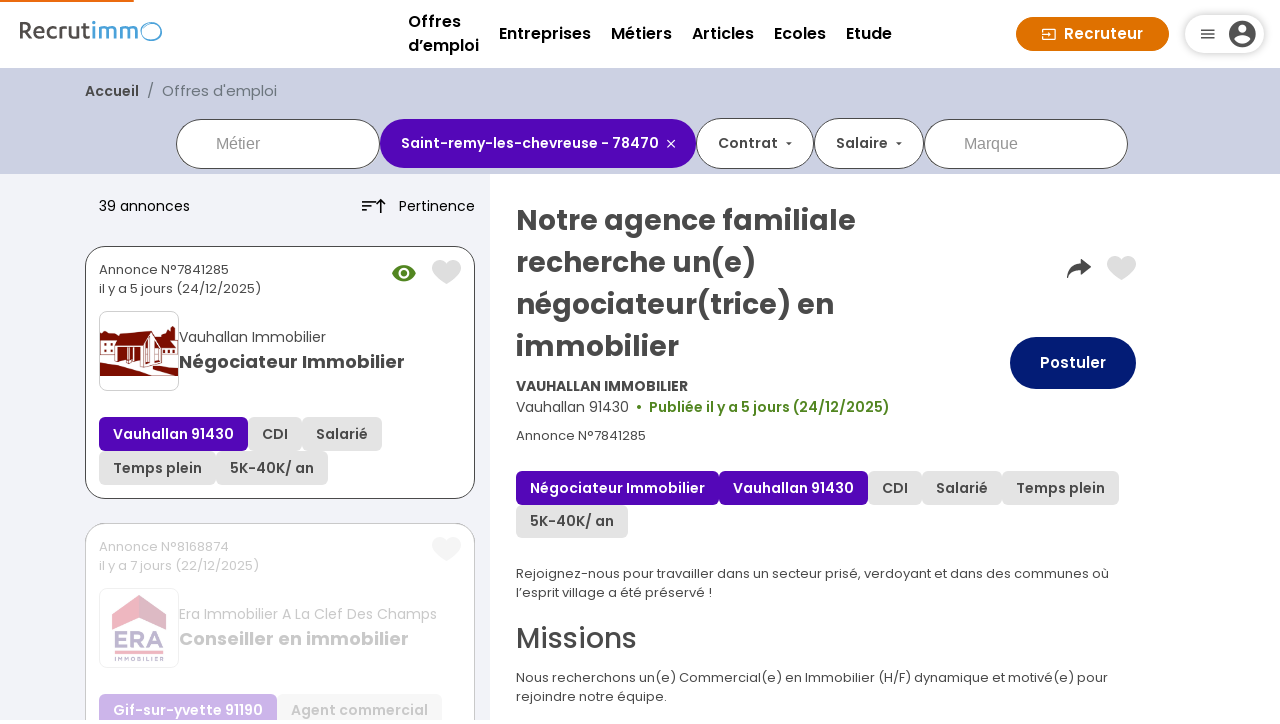

--- FILE ---
content_type: text/html
request_url: https://www.recrutimmo.com/offres-emploi/ville/saint-remy-les-chevreuse-78470
body_size: 3334
content:
<!DOCTYPE html><html lang="fr"><head>
  <meta charset="utf-8">
  <title>Recrutement immobilier : Nos offres d’emploi immobilier - Recrutimmo</title>
  <base href="/">
  <meta name="viewport" content="width=device-width, initial-scale=1">

  <meta name="title" content="Recrutement immobilier : Nos offres d’emploi immobilier - Recrutimmo">
  <meta name="description" content="Les meilleures offres d’emploi immobilier sont ici : Négociation, gestion locative, administration de biens, promotion, construction…Postulez dès maintenant !">

  <meta property="og:type" content="website">
  <meta property="og:site_name" content="Recrutimmo">
  <meta property="og:url" content="https://www.recrutimmo.com/">
  <meta property="og:title" content="Recrutimmo - Le site numéro 1 de l’emploi dans l’immobilier">
  <meta property="og:description" content="Les meilleures offres d’emploi immobilier sont ici : Négociation, gestion locative, administration de biens, promotion, construction... Postulez dès maintenant !">
  <meta property="og:image" content="https://www.recrutimmo.com/assets/img/logo/recrutimmo-logo-large.webp">
  <meta property="og:image:width" content="1200">
  <meta property="og:image:height" content="627">

  <meta name="twitter:card" content="summary_large_image">
  <meta name="twitter:site" content="@RECRUTIMMO">
  <meta name="twitter:site:id" content="856404702682132480">
  <meta name="twitter:creator" content="@RECRUTIMMO">
  <meta name="twitter:url" content="https://www.recrutimmo.com/">
  <meta name="twitter:title" content="Recrutimmo - Le site numéro 1 de l’emploi dans l’immobilier">
  <meta name="twitter:description" content="Les meilleures offres d’emploi immobilier sont ici : Négociation, gestion locative, administration de biens, promotion, construction... Postulez dès maintenant !">
  <meta name="twitter:image" content="https://www.recrutimmo.com/assets/img/logo/recrutimmo-logo-large.webp">

  <meta property="fb:app_id" content="2100902073559690">

  <meta name="theme-color" content="#FFFFFF">

  <link rel="manifest" href="manifest.json">
  <link rel="icon" type="image/x-icon" href="favicon.ico">
  <link rel="apple-touch-icon" href="apple-touch-icon.png">
  <link rel="apple-touch-icon-precomposed" href="apple-touch-icon-precomposed.png">

  <link rel="preconnect" href="https://fonts.googleapis.com">
  <link rel="preconnect" href="https://fonts.gstatic.com/" crossorigin="">
  <link rel="preconnect" href="https://www.googletagmanager.com">
  <link rel="preconnect" href="https://www.google-analytics.com">
  <link rel="preconnect" href="https://static.axept.io">
  <link rel="preload" href="/assets/fonts/poppins/Poppins-Regular.ttf" as="font" type="font/ttf" crossorigin="anonymous">
  <link rel="preload" href="/assets/fonts/poppins/Poppins-Medium.ttf" as="font" type="font/ttf" crossorigin="anonymous">
  <link rel="preload" href="/assets/fonts/poppins/Poppins-SemiBold.ttf" as="font" type="font/ttf" crossorigin="anonymous">
  <link rel="preload" href="/assets/fonts/poppins/Poppins-Bold.ttf" as="font" type="font/ttf" crossorigin="anonymous">
  <link rel="preload" as="style" onload="this.onload=null;this.rel='stylesheet'" href="https://fonts.googleapis.com/icon?family=Material+Icons&amp;display=swap">
  <link rel="preload" as="style" href="https://cdn.jsdelivr.net/npm/@fancyapps/ui@5.0/dist/fancybox/fancybox.css?1450120425" onload="this.onload=null;this.rel='stylesheet'">
  <noscript>
    <link rel="stylesheet" href="https://cdn.jsdelivr.net/npm/@fancyapps/ui@5.0/dist/fancybox/fancybox.css?1450120425">
  </noscript>
  <!-- Google Tag Manager -->
  <script>(function (w, d, s, l, i) {
      w[l] = w[l] || []; w[l].push({
        'gtm.start':
          new Date().getTime(), event: 'gtm.js'
      }); var f = d.getElementsByTagName(s)[0],
        j = d.createElement(s), dl = l != 'dataLayer' ? '&l=' + l : ''; j.async = true; j.src =
          'https://www.googletagmanager.com/gtm.js?id=' + i + dl; f.parentNode.insertBefore(j, f);
    })(window, document, 'script', 'dataLayer', 'GTM-TDWJDTV');</script>
  <!-- End Google Tag Manager -->
  <link rel="manifest" href="manifest.webmanifest">
  <meta name="theme-color" content="#1976d2">
<style>@font-face{font-family:Poppins;src:url(/assets/fonts/poppins/Poppins-Regular.ttf) format("truetype");font-weight:400;font-display:swap}@font-face{font-family:Poppins;src:url(/assets/fonts/poppins/Poppins-Medium.ttf) format("truetype");font-weight:500;font-display:swap}@font-face{font-family:Poppins;src:url(/assets/fonts/poppins/Poppins-SemiBold.ttf) format("truetype");font-weight:600;font-display:swap}@font-face{font-family:Poppins;src:url(/assets/fonts/poppins/Poppins-Bold.ttf) format("truetype");font-weight:700;font-display:swap}@font-face{font-display:swap;font-family:Material-Design-Iconic-Font;src:url(Material-Design-Iconic-Font.ab076669ebbd2b69.woff2?v=2.2.0) format("woff2"),url(Material-Design-Iconic-Font.0a121b5a1bde855d.woff?v=2.2.0) format("woff"),url(Material-Design-Iconic-Font.ca2a27dacadba6c4.ttf?v=2.2.0) format("truetype")}.zmdi{display:inline-block;font:14px/1 Material-Design-Iconic-Font;font-size:inherit;text-rendering:auto;-webkit-font-smoothing:antialiased;-moz-osx-font-smoothing:grayscale}.zmdi-hc-2x{font-size:2em}.zmdi-close:before{content:"\f136"}.zmdi-download:before{content:"\f220"}@charset "UTF-8";:root{--blue:#007bff;--indigo:#6610f2;--purple:#6f42c1;--pink:#e83e8c;--red:#dc3545;--orange:#eb6b0f;--yellow:#ffc107;--green:#28a745;--teal:#20c997;--cyan:#17a2b8;--gray:#6c757d;--gray-dark:#343a40;--primary:#41A1D8;--secondary:#3DBEF5;--success:#4caf50;--info:#5bc0De;--warning:#f0ad4e;--danger:#ef766b;--light:#e9ecef;--dark:#343a40;--white:#FFFFFF;--breakpoint-xs:0;--breakpoint-sm:576px;--breakpoint-md:768px;--breakpoint-lg:992px;--breakpoint-xl:1200px;--font-family-sans-serif:-apple-system, BlinkMacSystemFont, "Segoe UI", Roboto, "Helvetica Neue", Arial, "Noto Sans", "Liberation Sans", sans-serif, "Apple Color Emoji", "Segoe UI Emoji", "Segoe UI Symbol", "Noto Color Emoji";--font-family-monospace:SFMono-Regular, Menlo, Monaco, Consolas, "Liberation Mono", "Courier New", monospace}*,*:before,*:after{box-sizing:border-box}html{font-family:sans-serif;line-height:1.15;-webkit-text-size-adjust:100%;-webkit-tap-highlight-color:rgba(0,0,0,0)}body{margin:0;font-family:-apple-system,BlinkMacSystemFont,Segoe UI,Roboto,Helvetica Neue,Arial,Noto Sans,Liberation Sans,sans-serif,"Apple Color Emoji","Segoe UI Emoji",Segoe UI Symbol,"Noto Color Emoji";font-size:1rem;font-weight:400;line-height:1.5;color:#999;text-align:left;background-color:#f1f1f1}img{vertical-align:middle;border-style:none}.mr-2{margin-right:.5rem!important}@media print{*,*:before,*:after{text-shadow:none!important;box-shadow:none!important}img{page-break-inside:avoid}@page{size:a3}body{min-width:992px!important}}html,body{height:100%}body{margin:0;font:400 15px/1.5 Poppins}*{outline:none!important}.application-download-bar{width:100%;height:50px;background-color:#eb6b0f;text-align:center}.application-download-text{line-height:50px;color:#fff;font-family:Poppins;font-size:16px;cursor:pointer}.application-download-text i{vertical-align:middle}.application-download-close{width:40px;color:#fff;position:absolute;top:15px;right:10px;cursor:pointer}</style><link rel="stylesheet" href="styles.36d1008cab826139.css?1450120425" media="print" onload="this.media='all'"><noscript><link rel="stylesheet" href="styles.36d1008cab826139.css?1450120425"></noscript></head>

<body>
  <!-- Google Tag Manager (noscript) -->
  <noscript>
    <iframe src="https://www.googletagmanager.com/ns.html?id=GTM-TDWJDTV" height="0" width="0"
      style="display:none;visibility:hidden">
    </iframe>
  </noscript>
  <!-- End Google Tag Manager (noscript) -->

  <div id="loader" style="z-index: 1;position: absolute;background-color: #F1F1F1;display: flex;height: 100vh;align-items: center;justify-content: center; top: 0; left: 0; width: 100vw; margin: 0; padding: 0;">
    <img src="../assets/img/logo/recrutimmo-logo.webp" alt="Logo RecrutImmo" style="width: 250px">
  </div>

  <div class="application-download-bar">
    <div class="application-download-text"><i class="zmdi zmdi-download zmdi-hc-2x mr-2"></i>Téléchargez notre
      application</div>
    <div class="application-download-close"><i class="zmdi zmdi-close"></i></div>
  </div>
  <app-root></app-root>

  <script type="text/javascript">
    let deferredPrompt;
    const addBar = document.querySelector(".application-download-bar");
    const addBtn = document.querySelector(".application-download-text");
    const closeBtn = document.querySelector(".application-download-close");
    addBar.style.display = "none";

    window.addEventListener("beforeinstallprompt", (e) => {
      // Prevent Chrome 67 and earlier from automatically showing the prompt
      e.preventDefault();
      // Stash the event so it can be triggered later.
      deferredPrompt = e;

      addBtn.addEventListener("click", (e) => {
        // hide our user interface that shows our A2HS button
        addBar.style.display = "none";
        // Show the prompt
        deferredPrompt.prompt();
        // Wait for the user to respond to the prompt
        deferredPrompt.userChoice.then((choiceResult) => {
          if (choiceResult.outcome === "accepted") {
            console.log("User accepted the A2HS prompt");
          } else {
            console.log("User dismissed the A2HS prompt");
          }
          deferredPrompt = null;
        });
      });
    });

    closeBtn.addEventListener("click", (e) => {
      addBar.style.display = "none";
      localStorage.setItem('show_application_download_bar', 'false');
    });
  </script>
<script src="runtime.09ea85103f90f208.js?1450120425" type="module"></script><script src="polyfills.5f3da2a724065765.js?1450120425" type="module"></script><script src="scripts.0056b97773ccbe8e.js?1450120425" defer></script><script src="vendor.d18d465ca96024b4.js?1450120425" type="module"></script><script src="main.01e9d6982f9c8226.js?1450120425" type="module"></script>

</body></html>

--- FILE ---
content_type: application/javascript
request_url: https://www.recrutimmo.com/main.01e9d6982f9c8226.js?1450120425
body_size: 23748
content:
"use strict";(self.webpackChunkrecrutimmo=self.webpackChunkrecrutimmo||[]).push([[179],{38007:(P,v,t)=>{t.d(v,{N:()=>_});var l=t(36895),c=t(94650);let _=(()=>{class g{static#e=this.\u0275fac=function(e){return new(e||g)};static#t=this.\u0275mod=c.\u0275\u0275defineNgModule({type:g});static#s=this.\u0275inj=c.\u0275\u0275defineInjector({imports:[l.ez]})}return g})()},52780:(P,v,t)=>{t.d(v,{w:()=>s});var l=t(36895),c=t(24006),_=t(18455),g=t(29203),a=t(85208),d=t(94650);let e=(()=>{class n{static#e=this.\u0275fac=function(i){return new(i||n)};static#t=this.\u0275mod=d.\u0275\u0275defineNgModule({type:n});static#s=this.\u0275inj=d.\u0275\u0275defineInjector({imports:[l.ez]})}return n})(),s=(()=>{class n{static#e=this.\u0275fac=function(i){return new(i||n)};static#t=this.\u0275mod=d.\u0275\u0275defineNgModule({type:n});static#s=this.\u0275inj=d.\u0275\u0275defineInjector({imports:[l.ez,c.UX,_.wp,a.uw,g.x4,e]})}return n})()},10137:(P,v,t)=>{t.d(v,{a:()=>s});var l=t(94650),c=t(38419),_=t(36895),g=t(8929),a=t(87396),d=t(88951),e=t(73461);let s=(()=>{class n{constructor(r,i,o,h,E){this.router=r,this.authService=i,this.saveRequest=o,this.response=h,this.platformId=E,this.loader=!1,this.loaderChange=new g.xQ,this.response=h,this.loaderChange.subscribe(f=>{this.loader=f})}canActivate(r,i){return this.loaderChange.next(!0),this.authService.inMaintenance()&&!i.url.match("/maintenance")?(this.router.navigate(["/maintenance"]).then(()=>{}),this.loaderChange.next(!1),!1):i.url.match("/erp")?this.authService.user&&"recrutimmo"===this.authService.user.user_type?(this.loaderChange.next(!1),!0):((0,_.PM)(this.platformId)&&this.response.status(403),this.router.navigate(["/"]).then(()=>{}),this.loaderChange.next(!1),!1):i.url.match("/administration-enterprise")?this.authService.user&&"recruiter"===this.authService.user.user_type?(this.authService.checkActiveSub(),this.authService.company&&this.authService.company.company&&!this.authService.company.company.cgv?i.url.match("/administration-enterprise/contracts/cgv")?(this.loaderChange.next(!1),!0):(this.router.navigate(["/administration-enterprise/contracts/cgv"]).then(()=>{}),this.loaderChange.next(!1),!1):(this.loaderChange.next(!1),!0)):((0,_.PM)(this.platformId)&&this.response.status(403),this.saveRequest.path=i.url,this.router.navigate(["/"]).then(()=>{(0,_.PM)(this.platformId)||$(document).find("div.modal-login")&&$(document).find("div.modal-login").modal("show")}),this.loaderChange.next(!1),!1):i.url.match("/auth")?this.authService.user&&this.authService.user.candidate_id?"step-3"!==this.authService.user.last_step?(this.loaderChange.next(!1),!0):(this.router.navigate(["/candidate/my-profile"]).then(()=>{}),this.loaderChange.next(!1),!1):((0,_.PM)(this.platformId)&&this.response.status(403),this.loaderChange.next(!1),!0):i.url.match("/candidate")?this.authService.user?"recrutimmo"===this.authService.user.user_type||"recruiter"===this.authService.user.user_type?(this.router.navigate(["/"]).then(()=>{}),this.loaderChange.next(!1),!1):this.authService.user&&"candidate"===this.authService.user.user_type&&!this.authService.user.accept_terms_of_service&&null===i.url.match("/validation-conditions-generales")?(this.router.navigate(["/validation-conditions-generales"]),!0):(this.loaderChange.next(!1),!0):((0,_.PM)(this.platformId)&&this.response.status(403),this.saveRequest.path=i.url,this.router.navigate(["/"]).then(()=>{(0,_.PM)(this.platformId)||$(document).find("div.modal-login")&&$(document).find("div.modal-login").modal("show")}),this.loaderChange.next(!1),!1):this.authService.user&&this.authService.user&&"candidate"===this.authService.user.user_type&&!this.authService.user.accept_terms_of_service&&null===i.url.match("/validation-conditions-generales")?(this.router.navigate(["/validation-conditions-generales"]),!0):(this.loaderChange.next(!1),!0)}static#e=this.\u0275fac=function(i){return new(i||n)(l.\u0275\u0275inject(a.F0),l.\u0275\u0275inject(d.e),l.\u0275\u0275inject(e.d),l.\u0275\u0275inject(c.Y,8),l.\u0275\u0275inject(l.PLATFORM_ID))};static#t=this.\u0275prov=l.\u0275\u0275defineInjectable({token:n,factory:n.\u0275fac})}return n})()},88951:(P,v,t)=>{t.d(v,{e:()=>s});var l=t(8929),c=t(92340),_=t(94650),g=t(87396),a=t(46387),d=t(73461),e=t(44687);let s=(()=>{class n{constructor(r,i,o,h){this.router=r,this.notifier=i,this.saveRequest=o,this.authRequestService=h,this.userChange=new l.xQ,this.companies=[],this.subscriptionsChange=new l.xQ,this.hasActiveSub=!1,this.loader=!1,this.loaderChange=new l.xQ,this.notFound=!1,this.loaderChange.subscribe(f=>{this.loader=f}),localStorage.getItem("rememberMe")?(this.user=JSON.parse(localStorage.getItem("user")),this.subscriptions=JSON.parse(localStorage.getItem("subscriptions")),this.user&&this.user.company_users&&"recruiter"===this.user.user_type&&(this.companies=JSON.parse(localStorage.getItem("companies")),this.company=JSON.parse(localStorage.getItem("company")))):(this.user=JSON.parse(sessionStorage.getItem("user")),this.subscriptions=JSON.parse(sessionStorage.getItem("subscriptions")),this.user&&this.user.company_users&&"recruiter"===this.user.user_type&&(this.companies=JSON.parse(sessionStorage.getItem("companies")),this.company=JSON.parse(sessionStorage.getItem("company")))),this.subscriptions&&this.subscriptions.length&&this.subscriptions.forEach(f=>{"active"===f.status&&(this.hasActiveSub=!0)}),this.userChange.subscribe(f=>{this.user=f,this.user?localStorage.getItem("rememberMe")?(localStorage.setItem("user",JSON.stringify(this.user)),this.user.company_users&&"recruiter"===this.user.user_type&&(this.sortAndCleanCompanyUsers(),this.companies=[],this.companies=this.user.company_users,localStorage.setItem("companies",JSON.stringify(this.companies)),this.company=JSON.parse(localStorage.getItem("company")),this.company?this.company.id===this.companies[0].id&&(this.company=this.companies[0]):this.company=this.companies[0],localStorage.setItem("company",JSON.stringify(this.company))),sessionStorage.removeItem("company"),sessionStorage.removeItem("companies"),sessionStorage.removeItem("user")):(sessionStorage.setItem("user",JSON.stringify(this.user)),this.user.company_users&&"recruiter"===this.user.user_type&&(this.sortAndCleanCompanyUsers(),this.companies=[],this.companies=this.user.company_users,sessionStorage.setItem("companies",JSON.stringify(this.companies)),this.company=JSON.parse(sessionStorage.getItem("company")),this.company?this.company.id===this.companies[0].id&&(this.company=this.companies[0]):this.company=this.companies[0],sessionStorage.setItem("company",JSON.stringify(this.company))),localStorage.removeItem("company"),localStorage.removeItem("companies"),localStorage.removeItem("user")):(this.company=null,this.companies=[])}),this.subscriptionsChange.subscribe(f=>{this.subscriptions=f,this.subscriptions&&this.subscriptions.length&&(localStorage.getItem("rememberMe")?(localStorage.setItem("subscriptions",JSON.stringify(f)),sessionStorage.removeItem("subscriptions")):(sessionStorage.setItem("subscriptions",JSON.stringify(f)),localStorage.removeItem("subscriptions")),this.hasActiveSub=!1,this.subscriptions.forEach(m=>{"active"===m.status&&(this.hasActiveSub=!0)}))}),this.me()}me(){this.user&&this.authRequestService.me().subscribe(r=>{r.success?null!==r.user?(localStorage.getItem("rememberMe")?localStorage.setItem("permissions",JSON.stringify(r.permissions)):sessionStorage.setItem("permissions",JSON.stringify(r.permissions)),this.userChange.next(r.user),"recruiter"===this.user.user_type&&(r.subscriptions&&this.subscriptionsChange.next(r.subscriptions),this.company.company&&!this.company.company.cgv&&(this.router.navigate(["/administration-enterprise/contracts/cgv"]),this.notifier.validationCGV()))):this.logout():this.notifier.errors(r.errors)})}changeCompany(r){r&&r.id&&this.company&&this.company.id&&r.id===this.company.id||(localStorage.getItem("rememberMe")?localStorage.setItem("company",JSON.stringify(r)):sessionStorage.setItem("company",JSON.stringify(r)),window.location.reload())}logout(){localStorage.getItem("connectedAs")?(localStorage.removeItem("connectedAs"),localStorage.getItem("rememberMe")?(localStorage.removeItem("companies"),localStorage.removeItem("company"),localStorage.removeItem("subscriptions")):(sessionStorage.removeItem("companies"),sessionStorage.removeItem("company"),sessionStorage.removeItem("subscriptions")),this.authRequestService.me().subscribe(i=>{i.success?null!==i.user&&(localStorage.getItem("rememberMe")?(localStorage.setItem("permissions",JSON.stringify(i.permissions)),sessionStorage.removeItem("permissions")):(sessionStorage.setItem("permissions",JSON.stringify(i.permissions)),localStorage.removeItem("permissions")),this.userChange.next(i.user),this.router.navigate(["/erp"]).then(()=>{})):this.notifier.errors(i.errors)})):this.authRequestService.logout().subscribe(()=>{localStorage.clear(),sessionStorage.clear(),this.saveRequest.data=null,this.saveRequest.path=null,this.userChange.next(null),this.subscriptionsChange.next(null),this.router.navigate(["/"]).then(()=>{})})}checkActiveSub(){this.subscriptions||(this.subscriptions=localStorage.getItem("rememberMe")?JSON.parse(localStorage.getItem("subscriptions")):JSON.parse(sessionStorage.getItem("subscriptions"))),this.subscriptions&&(this.hasActiveSub=!1,this.subscriptions.forEach(r=>{"active"===r.status&&(this.hasActiveSub=!0)}))}inMaintenance(){return c.t7}sortAndCleanCompanyUsers(){this.user.company_users&&this.user.company_users.length>0&&this.user.company_users.sort((r,i)=>new Date(i.created).getTime()-new Date(r.created).getTime())}static#e=this.\u0275fac=function(i){return new(i||n)(_.\u0275\u0275inject(g.F0),_.\u0275\u0275inject(a.G),_.\u0275\u0275inject(d.d),_.\u0275\u0275inject(e.x))};static#t=this.\u0275prov=_.\u0275\u0275defineInjectable({token:n,factory:n.\u0275fac})}return n})()},92154:(P,v,t)=>{t.d(v,{_:()=>a});var l=t(36895),c=t(87396),_=t(99312),g=t(94650);let a=(()=>{class d{static#e=this.\u0275fac=function(n){return new(n||d)};static#t=this.\u0275mod=g.\u0275\u0275defineNgModule({type:d});static#s=this.\u0275inj=g.\u0275\u0275defineInjector({imports:[l.ez,c.Bz,_.v]})}return d})()},25764:(P,v,t)=>{t.d(v,{a:()=>u});var l=t(36895),c=t(24006),_=t(24404),g=t(18455),a=t(29203),d=t(87396),e=t(49850),s=t(38007),n=t(94650);let u=(()=>{class r{static#e=this.\u0275fac=function(h){return new(h||r)};static#t=this.\u0275mod=n.\u0275\u0275defineNgModule({type:r});static#s=this.\u0275inj=n.\u0275\u0275defineInjector({imports:[l.ez,d.Bz,g.wp,c.UX,_.Zh,a.x4,s.N,e.A]})}return r})()},99312:(P,v,t)=>{t.d(v,{v:()=>g});var l=t(36895),c=t(52780),_=t(94650);let g=(()=>{class a{static#e=this.\u0275fac=function(s){return new(s||a)};static#t=this.\u0275mod=_.\u0275\u0275defineNgModule({type:a});static#s=this.\u0275inj=_.\u0275\u0275defineInjector({imports:[l.ez,c.w]})}return a})()},21052:(P,v,t)=>{t.d(v,{v:()=>c});var l=t(94650);let c=(()=>{class _{constructor(){}hasAccess(a){if(""===a)return!0;let d,e,s;if(localStorage.getItem("rememberMe")?(d=JSON.parse(localStorage.getItem("user")),e=JSON.parse(localStorage.getItem("company")),s=JSON.parse(localStorage.getItem("permissions"))):(d=JSON.parse(sessionStorage.getItem("user")),e=JSON.parse(sessionStorage.getItem("company")),s=JSON.parse(sessionStorage.getItem("permissions"))),e&&d.company_users){let u=!1;if(d.company_users.forEach(r=>{e.id===r.id&&(u=r.is_admin)}),u)return!0}if(null==s)return!1;let n=!1;for(const u of s)u.controller_method===a&&(n=!0);return n}hasAccessRecrutimmo(a){if(""===a)return!0;let d;if(d=localStorage.getItem("rememberMe")?JSON.parse(localStorage.getItem("permissions")):JSON.parse(sessionStorage.getItem("permissions")),null==d)return!1;let e=!1;for(const s of d)s.title===a&&(e=!0);return e}static#e=this.\u0275fac=function(d){return new(d||_)};static#t=this.\u0275prov=l.\u0275\u0275defineInjectable({token:_,factory:_.\u0275fac})}return _})()},40303:(P,v,t)=>{t.d(v,{y:()=>s});var l=t(87396),c=t(8929),_=t(17969),g=t(24231),a=t(44895),d=t(94650),e=t(26482);let s=(()=>{class n{constructor(r,i){this.router=r,this.adviceCategoriesRequestService=i,this.token=(0,g.WU)(new Date,"x",{locale:a.fr}),this.requestInProgress=new c.xQ,this.requestCount=0}resolve(r,i){const o={};return this.routerEvent=this.router.events.subscribe(h=>{h instanceof l.gk&&(_.q.cancelPendingRequests(this.token),this.routerEvent.unsubscribe(),this.requestCount=0)}),new Promise((h,E)=>{this.requestInProgress.subscribe(f=>{f?this.requestCount++:this.requestCount>0&&this.requestCount--,0===this.requestCount&&h(o)}),this.requestInProgress.next(!0),this.adviceCategoriesRequestService.getAdviceCategories("","name","asc",0,1,this.token).subscribe(f=>{f.success?o.advice_categories=f.advice_categories:o.errors=f.errors,o.success=f.success,this.requestInProgress.next(!1)})})}static#e=this.\u0275fac=function(i){return new(i||n)(d.\u0275\u0275inject(l.F0),d.\u0275\u0275inject(e.S))};static#t=this.\u0275prov=d.\u0275\u0275defineInjectable({token:n,factory:n.\u0275fac})}return n})()},26482:(P,v,t)=>{t.d(v,{S:()=>g});var l=t(39305),c=t(94650),_=t(80529);let g=(()=>{class a extends l.s{constructor(e){super(e),this.http=e}getAdviceCategories(e=null,s=null,n=null,u=null,r=null,i=null){return this.get("advice-categories?name="+e+"&sort="+s+"&order="+n+"&limit="+u+"&page="+r,{},i)}getAdviceCategory(e,s=null){return this.get("advice-category/"+e,{},s)}createAdviceCategory(e){return this.post("advice-category",e)}updateAdviceCategory(e,s){return this.put("advice-category/"+e,s)}deleteAdviceCategory(e){return this.delete("advice-category/"+e)}static#e=this.\u0275fac=function(s){return new(s||a)(c.\u0275\u0275inject(_.eN))};static#t=this.\u0275prov=c.\u0275\u0275defineInjectable({token:a,factory:a.\u0275fac})}return a})()},55617:(P,v,t)=>{t.d(v,{s:()=>s});var l=t(87396),c=t(8929),_=t(17969),g=t(24231),a=t(44895),d=t(94650),e=t(61943);let s=(()=>{class n{constructor(r,i){this.router=r,this.advicesRequestService=i,this.token=(0,g.WU)(new Date,"x",{locale:a.fr}),this.requestInProgress=new c.xQ,this.requestCount=0}resolve(r,i){const o={};return this.routerEvent=this.router.events.subscribe(h=>{h instanceof l.gk&&(_.q.cancelPendingRequests(this.token),this.routerEvent.unsubscribe(),this.requestCount=0)}),new Promise((h,E)=>{this.requestInProgress.subscribe(f=>{f?this.requestCount++:this.requestCount>0&&this.requestCount--,0===this.requestCount&&h(o)}),r.url.length?(this.requestInProgress.next(!0),this.advicesRequestService.getAdvices("",!1,"publication_date","desc",0,1,this.token).subscribe(f=>{f.success?o.advices=f.advices:o.errors=f.errors,o.success=f.success,this.requestInProgress.next(!1)})):(this.requestInProgress.next(!0),this.advicesRequestService.getAdvices("",!1,"publication_date","desc",3,1,this.token).subscribe(f=>{f.success?o.advices=f.advices:o.errors=f.errors,o.success=f.success,this.requestInProgress.next(!1)}))})}static#e=this.\u0275fac=function(i){return new(i||n)(d.\u0275\u0275inject(l.F0),d.\u0275\u0275inject(e.g))};static#t=this.\u0275prov=d.\u0275\u0275defineInjectable({token:n,factory:n.\u0275fac})}return n})()},61943:(P,v,t)=>{t.d(v,{g:()=>g});var l=t(39305),c=t(94650),_=t(80529);let g=(()=>{class a extends l.s{constructor(e){super(e),this.http=e}getAdvices(e=null,s=!1,n=null,u=null,r=null,i=null,o=null){return this.get("advices?name="+e+"&sort="+n+"&order="+u+"&limit="+r+"&page="+i+"&recruiter_admin="+s,{},o)}getAdvicesForAdmin(e=null,s=null,n=null,u=null,r=null,i=null){return this.get("advices-admin?name="+e+"&sort="+s+"&order="+n+"&limit="+u+"&page="+r,{},i)}getAdvice(e,s=null){return this.get("advice/"+e,{},s)}getAdviceBySlug(e,s=null){return this.get("content/advice/"+e,{},s)}getAdvicesByCategory(e,s=null,n=null,u=null,r=null,i=null,o=null){return this.get("advices/"+e+"?name="+s+"&sort="+n+"&order="+u+"&limit="+r+"&page="+i,{},o)}createAdvice(e){return this.post("advice",e)}updateAdvice(e,s){return this.put("advice/"+e,s)}updateSeoAdvice(e,s){return this.put("advice/"+e+"/seo",s)}publishAdvice(e,s=null){return this.put("advice/"+e+"/publish",s)}deleteAdvices(e){return this.delete("advice/"+e)}static#e=this.\u0275fac=function(s){return new(s||a)(c.\u0275\u0275inject(_.eN))};static#t=this.\u0275prov=c.\u0275\u0275defineInjectable({token:a,factory:a.\u0275fac})}return a})()},21608:(P,v,t)=>{t.d(v,{W:()=>s});var l=t(87396),c=t(17969),_=t(24231),g=t(44895),a=t(94650),d=t(46387),e=t(61943);let s=(()=>{class n{constructor(r,i,o){this.router=r,this.notifier=i,this.advicesRequestService=o,this.token=(0,_.WU)(new Date,"x",{locale:g.fr})}resolve(r,i){return this.routerEvent=this.router.events.subscribe(o=>{o instanceof l.gk&&(c.q.cancelPendingRequests(this.token),this.routerEvent.unsubscribe())}),new Promise((o,h)=>{let E;if(r.params.id)E=this.advicesRequestService.getAdvice(r.params.id,this.token);else if(r.params.slug)E=this.advicesRequestService.getAdviceBySlug(r.params.slug,this.token);else if(r.url[0]&&"articles"===r.url[0].path||i.url.startsWith("/administration-enterprise"))E=r.queryParams.category?this.advicesRequestService.getAdvicesByCategory(r.queryParams.category,"","publication_date","desc",8,r.queryParams.page?r.queryParams.page:1,this.token):"/administration-enterprise/articles"===i.url?this.advicesRequestService.getAdvices("",!0,"publication_date","desc",6,r.queryParams.page?r.queryParams.page:1,this.token):this.advicesRequestService.getAdvices("","/administration-enterprise"===i.url,"publication_date","desc",4,r.queryParams.page?r.queryParams.page:1,this.token);else{let f=1;r.queryParams.page&&(f=parseInt(r.queryParams.page)),E=this.advicesRequestService.getAdvicesForAdmin("","publication_date","desc",12,f,this.token)}E.subscribe(f=>{o(f)})})}static#e=this.\u0275fac=function(i){return new(i||n)(a.\u0275\u0275inject(l.F0),a.\u0275\u0275inject(d.G),a.\u0275\u0275inject(e.g))};static#t=this.\u0275prov=a.\u0275\u0275defineInjectable({token:n,factory:n.\u0275fac})}return n})()},27881:(P,v,t)=>{t.d(v,{v:()=>g});var l=t(39305),c=t(94650),_=t(80529);let g=(()=>{class a extends l.s{constructor(e){super(e),this.http=e}getAllAlerts(e="",s="",n="",u=0,r=1,i=null){return this.get("alerts-banned-words?name="+e+"&sort="+s+"&order="+n+"&limit="+u+"&page="+r,{},i)}getAllAlertsProcessed(e="",s="",n="",u=0,r=1,i=null){return this.get("alerts-banned-words-processed?name="+e+"&sort="+s+"&order="+n+"&limit="+u+"&page="+r,{},i)}getAlert(e){return this.get("alerts-banned-words/"+e)}update(e,s){return this.put("alerts-banned-words/"+e,s)}static#e=this.\u0275fac=function(s){return new(s||a)(c.\u0275\u0275inject(_.eN))};static#t=this.\u0275prov=c.\u0275\u0275defineInjectable({token:a,factory:a.\u0275fac})}return a})()},93261:(P,v,t)=>{t.d(v,{H:()=>n});var l=t(87396),c=t(8929),_=t(17969),g=t(24231),a=t(44895),d=t(94650),e=t(88951),s=t(96058);let n=(()=>{class u{constructor(i,o,h){this.router=i,this.authService=o,this.aptitudesService=h,this.token=(0,g.WU)(new Date,"x",{locale:a.fr}),this.requestInProgress=new c.xQ,this.requestCount=0}resolve(i,o){const h={};return this.routerEvent=this.router.events.subscribe(E=>{E instanceof l.gk&&(_.q.cancelPendingRequests(this.token),this.routerEvent.unsubscribe(),this.requestCount=0)}),new Promise((E,f)=>{this.requestInProgress.subscribe(m=>{m?this.requestCount++:this.requestCount>0&&this.requestCount--,0===this.requestCount&&E(h)}),i.parent&&i.parent.parent&&i.parent.parent.url.length&&"candidate"===i.parent.parent.url[0].path?(this.requestInProgress.next(!0),this.aptitudesService.getAptitudes("","true","name","asc",0,1,this.token,this.authService.user.candidate_id).subscribe(m=>{m.success?h.aptitudes=m.aptitudes:h.errors=m.errors,h.success=m.success,this.requestInProgress.next(!1)})):(this.requestInProgress.next(!0),this.aptitudesService.getAptitudes("","true","name","asc",0,1,this.token).subscribe(m=>{m.success?h.aptitudes=m.aptitudes:h.errors=m.errors,h.success=m.success,this.requestInProgress.next(!1)}))})}static#e=this.\u0275fac=function(o){return new(o||u)(d.\u0275\u0275inject(l.F0),d.\u0275\u0275inject(e.e),d.\u0275\u0275inject(s.Y))};static#t=this.\u0275prov=d.\u0275\u0275defineInjectable({token:u,factory:u.\u0275fac})}return u})()},96058:(P,v,t)=>{t.d(v,{Y:()=>g});var l=t(39305),c=t(94650),_=t(80529);let g=(()=>{class a extends l.s{constructor(e){super(e),this.http=e}getAptitudes(e=null,s=null,n=null,u=null,r=null,i=null,o=null,h=null){return this.get(null!==h?"aptitudes?name="+e+"&is_suggested="+s+"&sort="+n+"&order="+u+"&limit="+r+"&page="+i+"&candidate_id="+h:"aptitudes?name="+e+"&is_suggested="+s+"&sort="+n+"&order="+u+"&limit="+r+"&page="+i,{},o)}getAptitudesByJobId(e,s=!1,n=null){return this.get(s?"aptitudes/jobs/"+e+"/pro":"aptitudes/jobs/"+e+"/perso",{},n)}getAptitude(e=null,s=null){return this.get("aptitude/"+e,{},s)}createAptitude(e){return this.post("aptitude",e)}updateAptitude(e,s){return this.put("aptitude/"+e,s)}deleteAptitude(e){return this.delete("aptitude/"+e)}static#e=this.\u0275fac=function(s){return new(s||a)(c.\u0275\u0275inject(_.eN))};static#t=this.\u0275prov=c.\u0275\u0275defineInjectable({token:a,factory:a.\u0275fac})}return a})()},44687:(P,v,t)=>{t.d(v,{x:()=>d});var l=t(39305),c=t(24231),_=t(44895),g=t(94650),a=t(80529);let d=(()=>{class e extends l.s{constructor(n){super(n),this.http=n}login(n){return this.post("auth/login",n)}forgotPassword(n){return this.post("email-forgot-password",n)}logout(){return this.get("auth/logout")}me(){const n=(0,c.WU)(new Date,"x",{locale:_.fr});return this.get("auth/me?t="+n)}newPassword(n){return this.post("create-password",n)}connectedAs(n){return this.get("connected-as/"+n)}static#e=this.\u0275fac=function(u){return new(u||e)(g.\u0275\u0275inject(a.eN))};static#t=this.\u0275prov=g.\u0275\u0275defineInjectable({token:e,factory:e.\u0275fac})}return e})()},90012:(P,v,t)=>{t.d(v,{d:()=>g});var l=t(39305),c=t(94650),_=t(80529);let g=(()=>{class a extends l.s{constructor(e){super(e),this.http=e}getBanners(e=null,s=null,n=null,u=null,r=null,i=null){return this.get("banners?name="+e+"&sort="+s+"&order="+n+"&limit="+u+"&page="+r,{},i)}getBanner(e,s=null){return this.get("banner/"+e,{},s)}getRandomBanner(e,s="",n="",u="",r="",i="",o=""){return this.get("banner/random/"+e+"?lat="+s+"&lng="+n+"&searchCityId="+u+"&searchDepartmentId="+r+"&searchRegionId="+i,{},o)}createBanner(e){return this.post("banner",e)}updateBanner(e,s){return this.put("banner/"+e,s)}deleteBanner(e){return this.delete("banner/"+e)}static#e=this.\u0275fac=function(s){return new(s||a)(c.\u0275\u0275inject(_.eN))};static#t=this.\u0275prov=c.\u0275\u0275defineInjectable({token:a,factory:a.\u0275fac})}return a})()},61408:(P,v,t)=>{t.d(v,{g:()=>e});var l=t(87396),c=t(17969),_=t(24231),g=t(44895),a=t(94650),d=t(90012);let e=(()=>{class s{constructor(u,r){this.router=u,this.bannersRequestService=r,this.token=(0,_.WU)(new Date,"x",{locale:g.fr})}resolveBannerWithLocation(u){return new Promise(r=>{let m,i=null,o=null,h=null,E=null,f=null;i=localStorage.getItem("lat"),o=localStorage.getItem("lng"),h=localStorage.getItem("search_city_id"),E=localStorage.getItem("search_department_id"),f=localStorage.getItem("search_region_id"),navigator.geolocation?navigator.geolocation.getCurrentPosition(M=>{(i!==M.coords.latitude||o!==M.coords.longitude)&&(i=M.coords.latitude,o=M.coords.longitude,localStorage.setItem("lat",i),localStorage.setItem("lng",o)),m=this.bannersRequestService.getRandomBanner(u,i,o,h,E,f,this.token),m.subscribe(I=>r(I))},M=>{m=this.bannersRequestService.getRandomBanner(u,null,null,null,null,null,this.token),m.subscribe(I=>r(I))}):(m=this.bannersRequestService.getRandomBanner(u,null,null,null,null,null,this.token),m.subscribe(M=>r(M)))})}resolve(u,r){return this.routerEvent=this.router.events.subscribe(i=>{i instanceof l.gk&&(c.q.cancelPendingRequests(this.token),this.routerEvent.unsubscribe())}),new Promise((i,o)=>{let h;if(u.params.id)h=this.bannersRequestService.getBanner(u.params.id,this.token);else{if("/"===r.url)return Promise.all([this.resolveBannerWithLocation("home1"),this.resolveBannerWithLocation("home")]).then(([E,f])=>{i({home1:E,home:f})});if("/espace-recruteur"===r.url)return Promise.all([this.resolveBannerWithLocation("homeRecruiter")]).then(([E])=>{i({homeRecruiter:E})});if(!r.url.startsWith("/erp"))return Promise.all([this.resolveBannerWithLocation("home")]).then(([E])=>{i({home:E})});h=this.bannersRequestService.getBanners("","title","asc",12,1,this.token)}h.subscribe(E=>{i(E)})})}static#e=this.\u0275fac=function(r){return new(r||s)(a.\u0275\u0275inject(l.F0),a.\u0275\u0275inject(d.d))};static#t=this.\u0275prov=a.\u0275\u0275defineInjectable({token:s,factory:s.\u0275fac})}return s})()},11057:(P,v,t)=>{t.d(v,{f:()=>g});var l=t(39305),c=t(94650),_=t(80529);let g=(()=>{class a extends l.s{constructor(e){super(e),this.http=e}getBrands(e=null,s=null,n=null,u=null,r=null,i=null,o=null){return this.get("brands?name="+e+"&sort="+n+"&order="+u+"&limit="+r+"&page="+i+"&active="+s,{},o)}getBrand(e,s=null){return this.get("brand/"+e,{},s)}getBrandBySlug(e,s=null){return this.get("brand/"+e,{},s)}createBrand(e){return this.post("brand",e)}updateBrand(e,s){return this.put("brand/"+e,s)}updateSeoBrand(e,s){return this.put("brand/"+e+"/seo",s)}deleteBrand(e){return this.delete("brand/"+e)}static#e=this.\u0275fac=function(s){return new(s||a)(c.\u0275\u0275inject(_.eN))};static#t=this.\u0275prov=c.\u0275\u0275defineInjectable({token:a,factory:a.\u0275fac})}return a})()},30124:(P,v,t)=>{t.d(v,{J:()=>s});var l=t(87396),c=t(17969),_=t(24231),g=t(44895),a=t(94650),d=t(46387),e=t(11057);let s=(()=>{class n{constructor(r,i,o){this.router=r,this.notifier=i,this.brandsRequestService=o,this.token=(0,_.WU)(new Date,"x",{locale:g.fr})}resolve(r,i){return this.routerEvent=this.router.events.subscribe(o=>{o instanceof l.gk&&(c.q.cancelPendingRequests(this.token),this.routerEvent.unsubscribe())}),new Promise((o,h)=>{let E;if(r.params.brand_id)E=this.brandsRequestService.getBrand(r.params.brand_id,this.token);else if(r.params.brand_slug)E=this.brandsRequestService.getBrandBySlug(r.params.brand_slug,this.token);else{let f=1;r.queryParams.page&&(f=parseInt(r.queryParams.page)),E=this.brandsRequestService.getBrands("","","name","asc",12,f,this.token)}E.subscribe(f=>{o(f)})})}static#e=this.\u0275fac=function(i){return new(i||n)(a.\u0275\u0275inject(l.F0),a.\u0275\u0275inject(d.G),a.\u0275\u0275inject(e.f))};static#t=this.\u0275prov=a.\u0275\u0275defineInjectable({token:n,factory:n.\u0275fac})}return n})()},34785:(P,v,t)=>{t.d(v,{b:()=>c});var l=t(94650);let c=(()=>{class _{constructor(){this.urlGoBackSubject=new l.EventEmitter(!0),this.nameGoBackSubject=new l.EventEmitter(!0)}static#e=this.\u0275fac=function(d){return new(d||_)};static#t=this.\u0275prov=l.\u0275\u0275defineInjectable({token:_,factory:_.\u0275fac})}return _})()},10769:(P,v,t)=>{t.d(v,{q:()=>s});var l=t(87396),c=t(8929),_=t(17969),g=t(24231),a=t(44895),d=t(94650),e=t(98216);let s=(()=>{class n{constructor(r,i){this.router=r,this.companiesRequestService=i,this.token=(0,g.WU)(new Date,"x",{locale:a.fr}),this.requestInProgress=new c.xQ,this.requestCount=0}resolve(r,i){const o={};return this.routerEvent=this.router.events.subscribe(h=>{h instanceof l.gk&&(_.q.cancelPendingRequests(this.token),this.routerEvent.unsubscribe(),this.requestCount=0)}),new Promise((h,E)=>{let f;this.requestInProgress.subscribe(m=>{m?this.requestCount++:this.requestCount>0&&this.requestCount--,0===this.requestCount&&h(o)}),f=r.params.brand_id?this.companiesRequestService.getCompanies("","name","asc",12,1,this.token,r.params.brand_id):r.params.syndicate_id?this.companiesRequestService.getCompanies("","name","asc",12,1,this.token,null,r.params.syndicate_id):r.params.brand_slug?this.companiesRequestService.getCompaniesBySlug("","name","asc",0,0,this.token,r.params.brand_slug):r.params.syndicate_slug?this.companiesRequestService.getCompaniesBySlug("","name","asc",10,1,this.token,null,r.params.syndicate_slug):"entreprises"===r.url[0].path?this.companiesRequestService.getCompanies(r.queryParams.company?r.queryParams.company:"","name","asc",12,r.queryParams.page?r.queryParams.page:1,this.token,"","",!0):this.companiesRequestService.getCompanies("","name","asc",0,1,this.token),this.requestInProgress.next(!0),f.subscribe(m=>{m.success?(o.companies=m.companies,o.count=m.count,o.pages=m.pages):o.errors=m.errors,o.success=m.success,this.requestInProgress.next(!1)})})}static#e=this.\u0275fac=function(i){return new(i||n)(d.\u0275\u0275inject(l.F0),d.\u0275\u0275inject(e.D))};static#t=this.\u0275prov=d.\u0275\u0275defineInjectable({token:n,factory:n.\u0275fac})}return n})()},98216:(P,v,t)=>{t.d(v,{D:()=>g});var l=t(39305),c=t(94650),_=t(80529);let g=(()=>{class a extends l.s{constructor(e){super(e),this.http=e}getCompanies(e="",s="",n="",u=0,r=1,i=null,o="",h="",E=null,f=null,m=null,M=null,I=null,C=null,A=null,B="all",T="all"){return this.get("companies?name="+e+"&sort="+s+"&order="+n+"&limit="+u+"&page="+r+"&brand_id="+o+"&syndicate_id="+h+"&sub_active="+E+"&origin="+f+"&commercial="+m+"&suivi="+M+"&bienici="+I+"&department="+C+"&holding_id="+A+"&holding="+B+"&affiliate="+T,{},i)}getAffiliates(e,s=null){return this.get("companies?name=&sort=name&order=&limit=0&page=1&brand_id=&syndicate_id=&sub_active=null&origin=null&commercial=null&suivi=null&bienici=null&department=null&holding_id="+e+"&holding=all&affiliate=all",{},s)}getCompaniesBySlug(e=null,s=null,n=null,u=null,r=null,i=null,o=null,h=null){return this.get("companies?name="+e+"&sort="+s+"&order="+n+"&limit="+u+"&page="+r+"&brand_slug="+o+"&syndicate_slug="+h,{},i)}getPartners(e=null,s=null,n=null,u=null,r=null,i=null){return this.get("partners?name="+e+"&sort="+s+"&order="+n+"&limit="+u+"&page="+r,{},i)}getContacts(e,s=null){return this.get("company/"+e+"/contacts",{},s)}getCompany(e=null,s=null){return this.get("company/"+e,{},s)}getCompanyBySlug(e,s=null){return this.get("content/company/"+e,{},s)}getTopCompanies(){return this.get("top-companies")}createCompany(e){return this.post("company",e)}addCV(e){return this.post("company/add/"+e+"/cv",{})}removeCV(e){return this.post("company/remove/"+e+"/cv",{})}updateCompany(e,s){return this.put("company/"+e,s)}updateCompanyCGV(e,s){return this.put("company/"+e+"/cgv",s)}updateSeoCompany(e,s){return this.put("company/"+e+"/seo",s)}updateActive(e){return this.put("user/"+e+"/active",{})}deleteCompany(e){return this.delete("company/"+e)}getCompanyUsers(e,s=null){return this.get("company/"+e+"/users",{},s)}createCompanyUser(e,s){return this.post("company/"+e+"/user/"+s,{})}updateCompanyUser(e,s,n){return this.put("company/"+e+"/user/"+s,n)}deleteCompanyUser(e,s){return this.delete("company/"+e+"/user/"+s)}isValidActivationLink(e){return this.get("company/activation/"+e)}toggleBigCompany(e){return this.put("company/"+e+"/big_company",{})}toggleInCompaniesList(e,s){return this.put("company/"+e+"/in-companies-list",s)}static#e=this.\u0275fac=function(s){return new(s||a)(c.\u0275\u0275inject(_.eN))};static#t=this.\u0275prov=c.\u0275\u0275defineInjectable({token:a,factory:a.\u0275fac})}return a})()},48124:(P,v,t)=>{t.d(v,{N:()=>n});var l=t(87396),c=t(17969),_=t(24231),g=t(44895),a=t(94650),d=t(88951),e=t(46387),s=t(98216);let n=(()=>{class u{constructor(i,o,h,E){this.router=i,this.authService=o,this.notifier=h,this.companiesRequestService=E,this.token=(0,_.WU)(new Date,"x",{locale:g.fr})}resolve(i,o){return this.routerEvent=this.router.events.subscribe(h=>{h instanceof l.gk&&(c.q.cancelPendingRequests(this.token),this.routerEvent.unsubscribe())}),new Promise((h,E)=>{let f;f=i.params.company_id?this.companiesRequestService.getCompany(i.params.company_id,this.token):i.params.slug?this.companiesRequestService.getCompanyBySlug(i.params.slug,this.token):i.url.length&&"partenaires"===i.url[0].path?this.companiesRequestService.getPartners("","name","asc",12,i.queryParams.page?i.queryParams.page:1,this.token):i.params.link?this.companiesRequestService.isValidActivationLink(i.params.link):this.authService.user&&"recruiter"===this.authService.user.user_type&&this.authService.company?this.companiesRequestService.getCompany(this.authService.company.company_id,this.token):this.companiesRequestService.getCompanies("","name","asc",12,1,this.token),f.subscribe(m=>{h(m)})})}static#e=this.\u0275fac=function(o){return new(o||u)(a.\u0275\u0275inject(l.F0),a.\u0275\u0275inject(d.e),a.\u0275\u0275inject(e.G),a.\u0275\u0275inject(s.D))};static#t=this.\u0275prov=a.\u0275\u0275defineInjectable({token:u,factory:u.\u0275fac})}return u})()},47025:(P,v,t)=>{t.d(v,{u:()=>g});var l=t(39305),c=t(94650),_=t(80529);let g=(()=>{class a extends l.s{constructor(e){super(e),this.http=e}getAllRequestReferences(e=null,s=null,n=null,u=null,r=null,i=null,o=null){return this.get("company/request-references?company_id="+i+"&name="+e+"&sort="+s+"&order="+n+"&limit="+u+"&page="+r,{},o)}getRequestReference(e){return this.get("company/request-reference/"+e)}createRequestReference(e){return this.post("company/request-reference",e)}createCompanyReference(e,s){return this.post("company/reference/"+e,s)}getCompanyReference(e){return this.get("company/reference/"+e)}activeCompanyReference(e){return this.put("company/reference/"+e,{})}static#e=this.\u0275fac=function(s){return new(s||a)(c.\u0275\u0275inject(_.eN))};static#t=this.\u0275prov=c.\u0275\u0275defineInjectable({token:a,factory:a.\u0275fac})}return a})()},20494:(P,v,t)=>{t.d(v,{l:()=>n});var l=t(87396),c=t(17969),_=t(92340),g=t(24231),a=t(44895),d=t(94650),e=t(46387),s=t(47025);let n=(()=>{class u{constructor(i,o,h){this.router=i,this.notifier=o,this.requestCompanyReferencesRequestService=h,this.environment=_.NZ,this.token=(0,g.WU)(new Date,"x",{locale:a.fr})}resolve(i,o){return this.routerEvent=this.router.events.subscribe(h=>{h instanceof l.gk&&(c.q.cancelPendingRequests(this.token),this.routerEvent.unsubscribe())}),new Promise((h,E)=>{let f;if(i.params.token)f=this.requestCompanyReferencesRequestService.getCompanyReference(i.params.token);else if(i.params.id)f=this.requestCompanyReferencesRequestService.getRequestReference(i.params.id);else{let m=1;i.queryParams.page&&(m=parseInt(i.queryParams.page)),f=this.requestCompanyReferencesRequestService.getAllRequestReferences("","created","desc",12,m,null,this.token)}f.subscribe(m=>{h(m)})})}static#e=this.\u0275fac=function(o){return new(o||u)(d.\u0275\u0275inject(l.F0),d.\u0275\u0275inject(e.G),d.\u0275\u0275inject(s.u))};static#t=this.\u0275prov=d.\u0275\u0275defineInjectable({token:u,factory:u.\u0275fac})}return u})()},60353:(P,v,t)=>{t.d(v,{w:()=>g});var l=t(39305),c=t(94650),_=t(80529);let g=(()=>{class a extends l.s{constructor(e){super(e),this.http=e}getCompanyCreationRequests(e="",s=null,n=null,u=!1,r=0,i=1,o="all",h="all",E="all",f=!1,m="all",M=!1,I="",C=null){return this.get("company-creation-request?name="+e+"&iml="+o+"&status="+h+"&client_origin="+m+"&commercial="+E+"&sort="+s+"&order="+n+"&mine="+(u?"y":"")+"&myauto="+(f?"y":"")+"&limit="+r+"&page="+i+"&each_status="+M+"&sortOrder="+I,{},C)}getCompanyCreationRequest(e,s=null){return this.get("company-creation-request/"+e,{},s)}companyCreationRequestsAcceptOffer(e=null,s=null){return this.get("company-creation-request/accept-offer/"+e,{},s)}createStripeCustomer(e){return this.post("stripe/customer",e)}createPaymentIntent(e){return this.post("stripe/payment-intent",e)}createSetupIntent(e){return this.post("stripe/setup-intent",e)}companyCreationRequestMarkAsPaid(e){return this.put("company-creation-request/mark-as-paid/"+e,{})}createCompanyCreationRequest(e){return this.post("company-creation-request",e)}updateCompanyCreationRequest(e){return this.put("company-creation-request",e)}updateCompanyCreationRequestNew(e){return this.put("company-creation-request/new/"+e,{})}generateQuotation(e,s){return this.put("quotations/"+e,{type:s})}confirmationCompanyCreationRequest(e){return this.put("company-creation-request/confirm-accept-offer",e)}paidCompanyCreationRequest(e){return this.put("company-creation-request/paid-offer",e)}validateFreeOffer(e){return this.put("company-creation-request/free-offer",e)}validateAmendementOffer(e){return this.put("company-creation-request/amendement-offer",e)}validateCompanyCreationRequest(e){return this.put("company-creation-request/validate/"+e,{})}sendEmailCompanyCreationRequest(e){return this.put("company-creation-request/send-email/"+e,{})}cancelCompanyCreationRequest(e){return this.put("company-creation-request/cancel/"+e,{})}deleteCompanyCreationRequest(e){return this.delete("company-creation-request/"+e)}static#e=this.\u0275fac=function(s){return new(s||a)(c.\u0275\u0275inject(_.eN))};static#t=this.\u0275prov=c.\u0275\u0275defineInjectable({token:a,factory:a.\u0275fac})}return a})()},66844:(P,v,t)=>{t.d(v,{O:()=>g});var l=t(39305),c=t(94650),_=t(80529);let g=(()=>{class a extends l.s{constructor(e){super(e),this.http=e}getCvDownloads(e=null,s=null,n=null,u=null,r=null,i,o,h=null){return this.get("company-cv-downloads?name="+e+"&sort="+s+"&order="+n+"&limit="+u+"&page="+r+"&minKm="+i+"&maxKm="+o,{},h)}getCvDownload(e,s=null){return this.get("company-cv-download/"+e,{},s)}createCvDownload(e){return this.post("company-cv-downloads",e)}updateCvDownload(e,s){return this.put("company-cv-download/"+e,s)}updateKeywordsCvDownload(e,s){return this.put("company-cv-download-keywords/"+e,s)}deleteCvDownload(e){return this.delete("company-cv-download"+e)}downloadCv(e,s=null){return this.get("company-cv-download/"+e+"/download",{responseType:"arraybuffer"},s)}static#e=this.\u0275fac=function(s){return new(s||a)(c.\u0275\u0275inject(_.eN))};static#t=this.\u0275prov=c.\u0275\u0275defineInjectable({token:a,factory:a.\u0275fac})}return a})()},29830:(P,v,t)=>{t.d(v,{u:()=>g});var l=t(39305),c=t(94650),_=t(80529);let g=(()=>{class a extends l.s{constructor(e){super(e),this.http=e}sendMessage(e){return this.post("company-cv-download/message",e)}addView(e){return this.post("company-cv-download/addview",e)}getActions(e,s=null){return this.get("company-cv-download/"+e+"/actions",{},s)}static#e=this.\u0275fac=function(s){return new(s||a)(c.\u0275\u0275inject(_.eN))};static#t=this.\u0275prov=c.\u0275\u0275defineInjectable({token:a,factory:a.\u0275fac})}return a})()},49293:(P,v,t)=>{t.d(v,{z:()=>g});var l=t(39305),c=t(94650),_=t(80529);let g=(()=>{class a extends l.s{constructor(e){super(e),this.http=e}sendMessage(e){return this.post("contact",e)}sendFormationMessage(e){return this.post("contact/formation",e)}sendRecruitingFirmMessage(e){return this.post("contact/recruitingfirm",e)}static#e=this.\u0275fac=function(s){return new(s||a)(c.\u0275\u0275inject(_.eN))};static#t=this.\u0275prov=c.\u0275\u0275defineInjectable({token:a,factory:a.\u0275fac})}return a})()},69520:(P,v,t)=>{t.d(v,{E:()=>s});var l=t(87396),c=t(8929),_=t(17969),g=t(24231),a=t(44895),d=t(94650),e=t(53347);let s=(()=>{class n{constructor(r,i){this.router=r,this.contentsRequestService=i,this.token=(0,g.WU)(new Date,"x",{locale:a.fr}),this.requestInProgress=new c.xQ,this.requestCount=0}resolve(r,i){const o={};return this.routerEvent=this.router.events.subscribe(h=>{h instanceof l.gk&&(_.q.cancelPendingRequests(this.token),this.routerEvent.unsubscribe(),this.requestCount=0)}),new Promise((h,E)=>{this.requestInProgress.subscribe(f=>{f?this.requestCount++:this.requestCount>0&&this.requestCount--,0===this.requestCount&&h(o)}),"/"===i.url?(this.requestInProgress.next(!0),this.contentsRequestService.getContentsByCodes("HOMEPAGE_COMPANIES,HOMEPAGE_FAMILIES,HOMEPAGE_ADVICES,HOMEPAGE_SCHOOLS",this.token).subscribe(f=>{f.success?o.contents=f.contents:o.errors=f.errors,o.success=f.success,this.requestInProgress.next(!1)})):"/recruteur-home"===i.url?(this.requestInProgress.next(!0),this.contentsRequestService.getContentsByCodes("HOMEPAGE_RECRUITER",this.token).subscribe(f=>{f.success?o.contents=f.contents:o.errors=f.errors,o.success=f.success,this.requestInProgress.next(!1)})):(this.requestInProgress.next(!0),this.contentsRequestService.getContents("","","",0,1,this.token).subscribe(f=>{f.success?o.contents=f.contents:o.errors=f.errors,o.success=f.success,this.requestInProgress.next(!1)}))})}static#e=this.\u0275fac=function(i){return new(i||n)(d.\u0275\u0275inject(l.F0),d.\u0275\u0275inject(e.R))};static#t=this.\u0275prov=d.\u0275\u0275defineInjectable({token:n,factory:n.\u0275fac})}return n})()},53347:(P,v,t)=>{t.d(v,{R:()=>g});var l=t(39305),c=t(94650),_=t(80529);let g=(()=>{class a extends l.s{constructor(e){super(e),this.http=e}getContents(e=null,s=null,n=null,u=null,r=null,i=null){return this.get("contents?name="+e+"&sort="+s+"&order="+n+"&limit="+u+"&page="+r,{},i)}getContentsByCodes(e=null,s=null){return this.get("contents?codes="+e,{},s)}getContent(e,s=null){return this.get("content/"+e,{},s)}updateContent(e,s){return this.put("content/"+e,s)}static#e=this.\u0275fac=function(s){return new(s||a)(c.\u0275\u0275inject(_.eN))};static#t=this.\u0275prov=c.\u0275\u0275defineInjectable({token:a,factory:a.\u0275fac})}return a})()},81049:(P,v,t)=>{t.d(v,{C:()=>s});var l=t(87396),c=t(8929),_=t(17969),g=t(24231),a=t(44895),d=t(94650),e=t(70579);let s=(()=>{class n{constructor(r,i){this.router=r,this.contractsRequestService=i,this.token=(0,g.WU)(new Date,"x",{locale:a.fr}),this.requestInProgress=new c.xQ,this.requestCount=0}resolve(r,i){const o={};return this.routerEvent=this.router.events.subscribe(h=>{h instanceof l.gk&&(_.q.cancelPendingRequests(this.token),this.routerEvent.unsubscribe(),this.requestCount=0)}),new Promise((h,E)=>{this.requestInProgress.subscribe(f=>{f?this.requestCount++:this.requestCount>0&&this.requestCount--,0===this.requestCount&&h(o)}),r.parent&&r.parent.parent&&r.parent.parent.url.length&&"administration-enterprise"===r.parent.parent.url[0].path?(this.requestInProgress.next(!0),this.contractsRequestService.getMineContracts("","order_number","asc",0,1,this.token).subscribe(f=>{f.success?o.contracts=f.contracts:o.errors=f.errors,o.success=f.success,this.requestInProgress.next(!1)})):(this.requestInProgress.next(!0),this.contractsRequestService.getContracts("","order_number","asc",0,1,this.token).subscribe(f=>{f.success?o.contracts=f.contracts:o.errors=f.errors,o.success=f.success,this.requestInProgress.next(!1)}))})}static#e=this.\u0275fac=function(i){return new(i||n)(d.\u0275\u0275inject(l.F0),d.\u0275\u0275inject(e.M))};static#t=this.\u0275prov=d.\u0275\u0275defineInjectable({token:n,factory:n.\u0275fac})}return n})()},70579:(P,v,t)=>{t.d(v,{M:()=>g});var l=t(39305),c=t(94650),_=t(80529);let g=(()=>{class a extends l.s{constructor(e){super(e),this.http=e}getContracts(e=null,s=null,n=null,u=null,r=null,i=null){return this.get("contracts?name="+e+"&sort="+s+"&order="+n+"&limit="+u+"&page="+r,{},i)}getMineContracts(e=null,s=null,n=null,u=null,r=null,i=null){return this.get("contracts/mine?name="+e+"&sort="+s+"&order="+n+"&limit="+u+"&page="+r,{},i)}getContract(e,s=null){return this.get("contract/"+e,{},s)}createContract(e){return this.post("contract",e)}updateContract(e,s){return this.put("contract/"+e,s)}deleteContract(e){return this.delete("contract/"+e)}getContractsNatures(e=null,s=null,n=null,u=null,r=null,i=null){return this.get("contracts/natures?name="+e+"&sort="+s+"&order="+n+"&limit="+u+"&page="+r,{},i)}getContractNature(e,s=null){return this.get("contract/nature/"+e,{},s)}createContractNature(e){return this.post("contract/nature",e)}updateContractNature(e,s){return this.put("contract/nature/"+e,s)}deleteContractNature(e){return this.delete("contract/nature/"+e)}static#e=this.\u0275fac=function(s){return new(s||a)(c.\u0275\u0275inject(_.eN))};static#t=this.\u0275prov=c.\u0275\u0275defineInjectable({token:a,factory:a.\u0275fac})}return a})()},87486:(P,v,t)=>{t.d(v,{u:()=>e});var l=t(87396),c=t(17969),_=t(24231),g=t(44895),a=t(94650),d=t(70579);let e=(()=>{class s{constructor(u,r){this.router=u,this.contractsRequestService=r,this.token=(0,_.WU)(new Date,"x",{locale:g.fr})}resolve(u,r){return this.routerEvent=this.router.events.subscribe(i=>{i instanceof l.gk&&(c.q.cancelPendingRequests(this.token),this.routerEvent.unsubscribe())}),new Promise((i,o)=>{let h;h=u.params.id?this.contractsRequestService.getContract(u.params.id,this.token):this.contractsRequestService.getContracts("","name","asc",12,1,this.token),h.subscribe(E=>{i(E)})})}static#e=this.\u0275fac=function(r){return new(r||s)(a.\u0275\u0275inject(l.F0),a.\u0275\u0275inject(d.M))};static#t=this.\u0275prov=a.\u0275\u0275defineInjectable({token:s,factory:s.\u0275fac})}return s})()},46387:(P,v,t)=>{t.d(v,{G:()=>_});var l=t(94650),c=t(79016);let _=(()=>{class g{constructor(d){this.notifier=d}errorsForm(d,e,s=null){if(d&&"general"in d)this.customError(d.general.message,s);else if(d)for(const n in d)if(d.hasOwnProperty(n))if(-1!==n.indexOf(".")){let u=null;n.split(".").forEach(i=>{i.match(/\d+/g)?null===u?i in e.controls&&(u=e.controls[parseInt(i,10)]):i in u.controls&&(u=u.controls[parseInt(i,10)]):null===u?e.controls&&i in e.controls&&(u=e.controls[i]):u.controls&&i in u.controls&&(u=u.controls[i])}),u.setErrors({key:d[n].message}),u.markAsTouched()}else n in e.controls&&(e.controls[n].setErrors({key:d[n].message}),e.controls[n].markAsTouched())}errors(d){d&&"general"in d?this.notifier.notify("error",d.general.message):d&&"id"in d&&this.notifier.notify("error",d.id.message)}errorRequest(){this.notifier.notify("error","Une erreur est survenue avec le serveur, veuillez ressayer ult\xe9rieurement.\n      Si le probl\xe8me persiste, contactez un administrateur.")}errorNotAuthorized(){this.notifier.notify("error","Vous n'avez pas les droits pour acc\xe9der \xe0 cette page.")}errorNotConnected(){this.notifier.notify("error","Vous n'\xeates pas connect\xe9, veuillez vous connecter.")}errorDisconnected(){this.notifier.notify("error","Vous n'\xeates plus connect\xe9, veuillez vous reconnecter.")}errorNotFound(){this.notifier.notify("error","La recherche n'a rien trouv\xe9.")}errorEmailPasswordNotMatching(){this.notifier.notify("error","Couple d'identifiant invalide.")}customError(d,e=null){(null===e||e&&"recrutimmo"!==e.user_type)&&(d+=" Contactez un administrateur pour plus d'informations."),this.notifier.notify("error",d)}errorSubscribe(){this.notifier.notify("error","Probl\xe8me avec votre abonnement. Merci de v\xe9rifier vos paiements afin de pouvoir continuer d'utiliser la plateforme.")}validationCGV(){this.notifier.notify("warning","Merci de valider \xe0 nouveau les conditions g\xe9n\xe9rales de ventes afin de pouvoir continuer d'utiliser la plateforme.")}successCreate(){this.notifier.notify("success","Cr\xe9ation effectu\xe9e avec succ\xe8s.")}successUpdate(){this.notifier.notify("success","Modification effectu\xe9e avec succ\xe8s.")}successDelete(){this.notifier.notify("success","Suppression effectu\xe9e avec succ\xe8s.")}customSuccess(d){this.notifier.notify("success",d)}successDeactivate(){this.notifier.notify("success","D\xe9sactivation effectu\xe9e avec succ\xe8s.")}successCancelInvoice(){this.notifier.notify("success","Suppression effectu\xe9e avec succ\xe8s.")}errorGeoloc(){this.notifier.notify("success","Votre position depuis votre navigateur n'a pas \xe9t\xe9 trouv\xe9e.")}customInfo(d){this.notifier.notify("info",d)}static#e=this.\u0275fac=function(e){return new(e||g)(l.\u0275\u0275inject(c.lG))};static#t=this.\u0275prov=l.\u0275\u0275defineInjectable({token:g,factory:g.\u0275fac})}return g})()},12038:(P,v,t)=>{t.d(v,{g:()=>g});var l=t(39305),c=t(94650),_=t(80529);let g=(()=>{class a extends l.s{constructor(e){super(e),this.http=e}getCvs(e=null,s=null,n=null,u=null,r=null,i=null,o=null,h=null,E=null,f=null,m=null,M=0,I=1,C="all",A="all",B="all",T="all",W=null,K=null,L=null,N=null,J=null,x=null,F=null,q=null,z=null,G=null,V=null,H=null,b=null,X=null,k=null,Z=null,w=null,Q=!0,ee=null){return this.get("cvs?name="+e+"&sort="+s+"&order="+n+"&limit="+u+"&page="+r+"&establishment="+i+"&jobs="+o+"&min_salary="+h+"&max_salary="+E+"&contracts="+f+"&status="+m+"&mine="+M+"&deficiency="+I+"&driver_license="+C+"&recommendation="+A+"&real_estate="+B+"&professional="+T+"&formations="+W+"&languages="+K+"&radius="+x+"&region="+L+"&department="+N+"&city="+J+"&newprofil="+F+"&updated="+q+"&locZip="+z+"&locId="+G+"&keywords="+V+"&searchId="+H+"&inCvtheque="+b+"&available="+X+"&matching_score="+k+"&date="+Z+"&proximity="+w+"&new_search="+Q,{},ee)}getCount(e,s,n,u=null){return this.get("cvtheques/count?job="+e+"&location_type="+s+"&location_id="+n,{},u)}getCvsV2(e=null,s=null,n=null,u=null,r=null,i=null,o=null,h=null,E=null,f=null,m=null,M=0,I=1,C="all",A="all",B="all",T="all",W=null,K=null,L=null,N=null,J=null,x=null,F=null,q=null,z=null,G=null,V=null,H=null,b=null,X=null,k=null,Z=null,w=null,Q=null,ee=null,re=!0,ne,ie,ae=null,oe=null){return this.get("cvtheques?name="+e+"&sort="+s+"&order="+n+"&limit="+u+"&page="+r+"&establishment="+i+"&jobs="+o+"&min_salary="+h+"&max_salary="+E+"&contracts="+f+"&status="+m+"&mine="+M+"&deficiency="+I+"&driver_license="+C+"&recommendation="+A+"&real_estate="+B+"&professional="+T+"&formations="+W+"&languages="+K+"&radius="+x+"&region="+L+"&department="+N+"&city="+J+"&newprofil="+F+"&updated="+q+"&locZip="+z+"&locId="+G+"&keywords="+V+"&searchId="+H+"&inCvtheque="+b+"&available="+X+"&matching_score="+k+"&date="+Z+"&proximity="+w+"&inSelection="+Q+"&selectionPage="+ee+"&new_search="+re+"&showViewedCV="+ne+"&showContactedCV="+ie+"&who="+ae,{},oe)}getCandidateCvs(e,s=null,n=null,u=null,r=null,i=null,o=null){return this.get("cvs/candidate/"+e+"?name="+s+"&sort="+n+"&order="+u+"&limit="+r+"&page="+i,{},o)}getCV(e,s=null){return this.get("cv/"+e,{},s)}sendEmailToCv(e,s){return this.put("email-cv/"+e,s)}saveRecruiterCandidate(e,s){return this.put("recruiter/"+e,s)}getRecruiterCandidate(e,s=null){return this.get("recruiter/"+e,{},s)}markViewedCandidate(e){return this.put("recruiter/"+e,{cvtheque:!0})}getAllViewedCandidates(e=null,s=null){return this.get("recruiter/candidates?cvtheque=true&candidate_ids="+e.join(","),{},s)}static#e=this.\u0275fac=function(s){return new(s||a)(c.\u0275\u0275inject(_.eN))};static#t=this.\u0275prov=c.\u0275\u0275defineInjectable({token:a,factory:a.\u0275fac})}return a})()},54215:(P,v,t)=>{t.d(v,{V:()=>n});var l=t(87396),c=t(8929),_=t(17969),g=t(24231),a=t(44895),d=t(94650),e=t(43258),s=t(88951);let n=(()=>{class u{constructor(i,o,h){this.router=i,this.departmentsRequestService=o,this.authService=h,this.token=(0,g.WU)(new Date,"x",{locale:a.fr}),this.requestInProgress=new c.xQ,this.requestCount=0}resolve(i,o){const h={};return this.routerEvent=this.router.events.subscribe(E=>{E instanceof l.gk&&(_.q.cancelPendingRequests(this.token),this.routerEvent.unsubscribe(),this.requestCount=0)}),new Promise((E,f)=>{this.requestInProgress.subscribe(m=>{m?this.requestCount++:this.requestCount>0&&this.requestCount--,0===this.requestCount&&E(h)}),this.requestInProgress.next(!0),i.params.company_id?this.departmentsRequestService.getDepartmentsByCompany(i.params.company_id,this.token).subscribe(m=>{m.success&&(h.departments=m.departments,this.requestInProgress.next(!1))}):i.parent&&i.parent.parent&&i.parent.parent.url.length&&"administration-enterprise"===i.parent.parent.url[0].path?this.departmentsRequestService.getMine(this.token).subscribe(m=>{m.success&&(h.departments=m.departments,this.requestInProgress.next(!1))}):this.departmentsRequestService.getDepartments("","name","asc",0,1,this.token).subscribe(m=>{m.success?h.departments=m.departments:h.errors=m.errors,h.success=m.success,this.requestInProgress.next(!1)})})}static#e=this.\u0275fac=function(o){return new(o||u)(d.\u0275\u0275inject(l.F0),d.\u0275\u0275inject(e.V),d.\u0275\u0275inject(s.e))};static#t=this.\u0275prov=d.\u0275\u0275defineInjectable({token:u,factory:u.\u0275fac})}return u})()},43258:(P,v,t)=>{t.d(v,{V:()=>g});var l=t(39305),c=t(94650),_=t(80529);let g=(()=>{class a extends l.s{constructor(e){super(e),this.http=e}getDepartments(e=null,s=null,n=null,u=null,r=null,i=null){return this.get("departments?name="+e+"&sort="+s+"&order="+n+"&limit="+u+"&page="+r,{},i)}getDepartment(e=null,s=null){return this.get("department/"+e,{},s)}getDepartmentBySlug(e,s=null){return this.get("department/"+e,{},s)}createDepartment(e){return this.post("department",e)}updateDepartment(e,s){return this.put("department/"+e,s)}deleteDepartment(e){return this.delete("department/"+e)}getDepartmentsByCompany(e=null,s=null){return this.get("departments/company/"+e,{},s)}getMine(e=null){return this.get("departments/mine",{},e)}static#e=this.\u0275fac=function(s){return new(s||a)(c.\u0275\u0275inject(_.eN))};static#t=this.\u0275prov=c.\u0275\u0275defineInjectable({token:a,factory:a.\u0275fac})}return a})()},32057:(P,v,t)=>{t.d(v,{M:()=>n});var l=t(87396),c=t(8929),_=t(17969),g=t(24231),a=t(44895),d=t(94650),e=t(98216),s=t(18281);let n=(()=>{class u{constructor(i,o,h){this.router=i,this.companiesRequestService=o,this.establishmentsRequestService=h,this.token=(0,g.WU)(new Date,"x",{locale:a.fr}),this.requestInProgress=new c.xQ,this.requestCount=0}resolve(i,o){let h={};return this.routerEvent=this.router.events.subscribe(E=>{E instanceof l.gk&&(_.q.cancelPendingRequests(this.token),this.routerEvent.unsubscribe(),this.requestCount=0)}),new Promise((E,f)=>{let m;this.requestInProgress.subscribe(M=>{M?this.requestCount++:this.requestCount>0&&this.requestCount--,0===this.requestCount&&E(h)}),m=i.params.company_id?this.establishmentsRequestService.getEstablishments("","name","asc",12,1,this.token,i.params.company_id):"entreprises"===i.url[0].path?this.establishmentsRequestService.getAnnuaire(i.queryParams.company?i.queryParams.company:"",i.queryParams.geo_radius?i.queryParams.geo_radius:null,i.queryParams.geo_name&&"REGION"==i.queryParams.geo_type?i.queryParams.geo_name:null,i.queryParams.geo_name&&"DEPARTMENT"==i.queryParams.geo_type?i.queryParams.geo_name:null,i.queryParams.geo_name&&"CITY"==i.queryParams.geo_type?i.queryParams.geo_name:null,i.queryParams.geo_id?i.queryParams.geo_id:null,i.queryParams.geo_code?i.queryParams.geo_code:null,i.queryParams.geo_zipcode?i.queryParams.geo_zipcode:null,"weight desc, ViewAnnuaireEstablishments.name","asc",12,i.queryParams.page?i.queryParams.page:1,this.token):this.establishmentsRequestService.getEstablishments("","name","asc",0,1,this.token),this.requestInProgress.next(!0),m.subscribe(M=>{h=M,this.requestInProgress.next(!1)})})}static#e=this.\u0275fac=function(o){return new(o||u)(d.\u0275\u0275inject(l.F0),d.\u0275\u0275inject(e.D),d.\u0275\u0275inject(s.x))};static#t=this.\u0275prov=d.\u0275\u0275defineInjectable({token:u,factory:u.\u0275fac})}return u})()},18281:(P,v,t)=>{t.d(v,{x:()=>g});var l=t(39305),c=t(94650),_=t(80529);let g=(()=>{class a extends l.s{constructor(e){super(e),this.http=e}getAnnuaire(e="",s=null,n=null,u=null,r=null,i=null,o=null,h=null,E="",f="",m=0,M=1,I=null){return this.get("annuaire?name="+e+"&radius="+s+"&region="+n+"&department="+u+"&city="+r+"&geo_id="+i+"&geo_code="+o+"&geo_zipcode="+h+"&sort="+E+"&order="+f+"&limit="+m+"&page="+M,{},I)}getEstablishments(e=null,s=null,n=null,u=null,r=null,i=null,o=null,h=null,E=null,f=null,m=null){return this.get("establishments?name="+e+"&sort="+s+"&order="+n+"&limit="+u+"&page="+r+"&company_id="+o+"&zip_code="+h+"&is_deleted="+E+"&lat="+f+"&lng="+m,{},i)}getEstablishment(e=null,s=null){return this.get("establishment/"+e,{},s)}createEstablishment(e){return this.post("establishment",e)}updateEstablishment(e,s){return this.put("establishment/"+e,s)}deleteEstablishment(e){return this.delete("establishment/"+e)}configureCvTheques(e,s){return this.put("establishment/"+e+"/cvtheques",s)}toggleInCompaniesList(e,s){return this.put("establishment/"+e+"/in-companies-list",s)}static#e=this.\u0275fac=function(s){return new(s||a)(c.\u0275\u0275inject(_.eN))};static#t=this.\u0275prov=c.\u0275\u0275defineInjectable({token:a,factory:a.\u0275fac})}return a})()},89819:(P,v,t)=>{t.d(v,{G:()=>n});var l=t(87396),c=t(8929),_=t(17969),g=t(24231),a=t(44895),d=t(94650),e=t(98216),s=t(52084);let n=(()=>{class u{constructor(i,o,h){this.router=i,this.companiesRequestService=o,this.eventsRequestService=h,this.token=(0,g.WU)(new Date,"x",{locale:a.fr}),this.requestInProgress=new c.xQ,this.requestCount=0}resolve(i,o){const h={};return this.routerEvent=this.router.events.subscribe(E=>{E instanceof l.gk&&(_.q.cancelPendingRequests(this.token),this.routerEvent.unsubscribe(),this.requestCount=0)}),new Promise((E,f)=>{this.requestInProgress.subscribe(m=>{m?this.requestCount++:this.requestCount>0&&this.requestCount--,0===this.requestCount&&E(h)}),i.url.length?i.params.company_id?(this.requestInProgress.next(!0),this.eventsRequestService.getEvents("","event_date","asc",12,1,this.token,i.params.company_id).subscribe(m=>{m.success?(h.events=m.events,h.count=m.count,h.pages=m.pages):h.errors=m.errors,h.success=m.success,this.requestInProgress.next(!1)})):i.params.slug?"entreprises"===i.url[0].path?(this.requestInProgress.next(!0),this.eventsRequestService.getEventsByCompanySlug(i.params.slug,"","event_date","desc",6,1,this.token).subscribe(m=>{m.success?(h.events=m.events,h.count=m.count,h.pages=m.pages):h.errors=m.errors,h.success=m.success,this.requestInProgress.next(!1)})):"ecoles"===i.url[0].path&&(this.requestInProgress.next(!0),this.eventsRequestService.getEventsBySchoolSlug(i.params.slug,"","event_date","desc",6,1,this.token).subscribe(m=>{m.success?(h.events=m.events,h.count=m.count,h.pages=m.pages):h.errors=m.errors,h.success=m.success,this.requestInProgress.next(!1)})):i.params.syndicate_slug?(this.requestInProgress.next(!0),this.eventsRequestService.getEventsBySyndicateSlug(i.params.syndicate_slug,"","event_date","desc",6,1,this.token).subscribe(m=>{m.success?(h.events=m.events,h.count=m.count,h.pages=m.pages):h.errors=m.errors,h.success=m.success,this.requestInProgress.next(!1)})):i.params.brand_slug?(this.requestInProgress.next(!0),this.eventsRequestService.getEventsByBrandSlug(i.params.brand_slug,"","event_date","desc",6,1,this.token).subscribe(m=>{m.success?(h.events=m.events,h.count=m.count,h.pages=m.pages):h.errors=m.errors,h.success=m.success,this.requestInProgress.next(!1)})):(this.requestInProgress.next(!0),this.eventsRequestService.getEvents("","event_date","desc",0,1,this.token).subscribe(m=>{m.success?(h.events=m.events,h.count=m.count,h.pages=m.pages):h.errors=m.errors,h.success=m.success,this.requestInProgress.next(!1)})):(this.requestInProgress.next(!0),this.eventsRequestService.getEvents("","event_date","asc",1,1,this.token).subscribe(m=>{m.success?h.events=m.events:h.errors=m.errors,h.success=m.success,this.requestInProgress.next(!1)}))})}static#e=this.\u0275fac=function(o){return new(o||u)(d.\u0275\u0275inject(l.F0),d.\u0275\u0275inject(e.D),d.\u0275\u0275inject(s.t))};static#t=this.\u0275prov=d.\u0275\u0275defineInjectable({token:u,factory:u.\u0275fac})}return u})()},52084:(P,v,t)=>{t.d(v,{t:()=>g});var l=t(39305),c=t(94650),_=t(80529);let g=(()=>{class a extends l.s{constructor(e){super(e),this.http=e}getEvents(e=null,s=null,n=null,u=null,r=null,i=null,o=null){return this.get("events?title="+e+"&sort="+s+"&order="+n+"&limit="+u+"&page="+r+"&company_id="+o,{},i)}getEventsByCompanySlug(e,s=null,n=null,u=null,r=null,i=null,o=null){return this.get("events-company/"+e+"?name="+s+"&sort="+n+"&order="+u+"&limit="+r+"&page="+i,{},o)}getEventsBySyndicateSlug(e,s=null,n=null,u=null,r=null,i=null,o=null){return this.get("events-syndicate/"+e+"?name="+s+"&sort="+n+"&order="+u+"&limit="+r+"&page="+i,{},o)}getEventsByBrandSlug(e,s=null,n=null,u=null,r=null,i=null,o=null){return this.get("events-brand/"+e+"?name="+s+"&sort="+n+"&order="+u+"&limit="+r+"&page="+i,{},o)}getEventsBySchoolSlug(e,s=null,n=null,u=null,r=null,i=null,o=null){return this.get("events-school/"+e+"?name="+s+"&sort="+n+"&order="+u+"&limit="+r+"&page="+i,{},o)}getEvent(e=null,s=null){return this.get("event/"+e,{},s)}getEventBySlug(e,s=null){return this.get("content/event/"+e,{},s)}createEvent(e){return this.post("event",e)}updateEvent(e,s){return this.put("event/"+e,s)}deleteEvent(e){return this.delete("event/"+e)}static#e=this.\u0275fac=function(s){return new(s||a)(c.\u0275\u0275inject(_.eN))};static#t=this.\u0275prov=c.\u0275\u0275defineInjectable({token:a,factory:a.\u0275fac})}return a})()},91707:(P,v,t)=>{t.d(v,{V:()=>s});var l=t(87396),c=t(17969),_=t(24231),g=t(44895),a=t(94650),d=t(46387),e=t(52084);let s=(()=>{class n{constructor(r,i,o){this.router=r,this.notifier=i,this.eventsRequestService=o,this.token=(0,_.WU)(new Date,"x",{locale:g.fr})}resolve(r,i){return this.routerEvent=this.router.events.subscribe(o=>{o instanceof l.gk&&(c.q.cancelPendingRequests(this.token),this.routerEvent.unsubscribe())}),new Promise((o,h)=>{let E;if(r.params.id)E=this.eventsRequestService.getEvent(r.params.id,this.token);else if("evenements"===r.url[0].path)E=r.params.slug?this.eventsRequestService.getEventBySlug(r.params.slug,this.token):this.eventsRequestService.getEvents("","event_date","asc",6,r.queryParams.page?r.queryParams.page:1,this.token);else{let f=1;r.queryParams.page&&(f=parseInt(r.queryParams.page)),E=this.eventsRequestService.getEvents("","event_date","asc",12,f,this.token)}E.subscribe(f=>{o(f)})})}static#e=this.\u0275fac=function(i){return new(i||n)(a.\u0275\u0275inject(l.F0),a.\u0275\u0275inject(d.G),a.\u0275\u0275inject(e.t))};static#t=this.\u0275prov=a.\u0275\u0275defineInjectable({token:n,factory:n.\u0275fac})}return n})()},70578:(P,v,t)=>{t.d(v,{B:()=>s});var l=t(87396),c=t(8929),_=t(17969),g=t(24231),a=t(44895),d=t(94650),e=t(56843);let s=(()=>{class n{constructor(r,i){this.router=r,this.formationTypesRequestService=i,this.token=(0,g.WU)(new Date,"x",{locale:a.fr}),this.requestInProgress=new c.xQ,this.requestCount=0}resolve(r,i){const o={};return this.routerEvent=this.router.events.subscribe(h=>{h instanceof l.gk&&(_.q.cancelPendingRequests(this.token),this.routerEvent.unsubscribe(),this.requestCount=0)}),new Promise((h,E)=>{this.requestInProgress.subscribe(f=>{f?this.requestCount++:this.requestCount>0&&this.requestCount--,0===this.requestCount&&h(o)}),this.requestInProgress.next(!0),this.formationTypesRequestService.getFormationTypes("","id","asc",0,1,this.token).subscribe(f=>{f.success?o.formation_types=f.formation_types:o.errors=f.errors,o.success=f.success,this.requestInProgress.next(!1)})})}static#e=this.\u0275fac=function(i){return new(i||n)(d.\u0275\u0275inject(l.F0),d.\u0275\u0275inject(e.$))};static#t=this.\u0275prov=d.\u0275\u0275defineInjectable({token:n,factory:n.\u0275fac})}return n})()},56843:(P,v,t)=>{t.d(v,{$:()=>g});var l=t(39305),c=t(94650),_=t(80529);let g=(()=>{class a extends l.s{constructor(e){super(e),this.http=e}getFormationTypes(e=null,s=null,n=null,u=null,r=null,i=null){return this.get("formation-types?name="+e+"&sort="+s+"&order="+n+"&limit="+u+"&page="+r,{},i)}static#e=this.\u0275fac=function(s){return new(s||a)(c.\u0275\u0275inject(_.eN))};static#t=this.\u0275prov=c.\u0275\u0275defineInjectable({token:a,factory:a.\u0275fac})}return a})()},69104:(P,v,t)=>{t.d(v,{C:()=>s});var l=t(87396),c=t(8929),_=t(17969),g=t(24231),a=t(44895),d=t(94650),e=t(98273);let s=(()=>{class n{constructor(r,i){this.router=r,this.formationsRequestService=i,this.token=(0,g.WU)(new Date,"x",{locale:a.fr}),this.requestInProgress=new c.xQ,this.requestCount=0}resolve(r,i){const o={};return this.routerEvent=this.router.events.subscribe(h=>{h instanceof l.gk&&(_.q.cancelPendingRequests(this.token),this.routerEvent.unsubscribe(),this.requestCount=0)}),new Promise((h,E)=>{this.requestInProgress.subscribe(f=>{f?this.requestCount++:this.requestCount>0&&this.requestCount--,0===this.requestCount&&h(o)}),this.requestInProgress.next(!0),this.formationsRequestService.getFormations("",1,"title","asc",0,1,this.token).subscribe(f=>{f.success?o.formations=f.formations:o.errors=f.errors,o.success=f.success,this.requestInProgress.next(!1)})})}static#e=this.\u0275fac=function(i){return new(i||n)(d.\u0275\u0275inject(l.F0),d.\u0275\u0275inject(e.S))};static#t=this.\u0275prov=d.\u0275\u0275defineInjectable({token:n,factory:n.\u0275fac})}return n})()},98273:(P,v,t)=>{t.d(v,{S:()=>g});var l=t(39305),c=t(94650),_=t(80529);let g=(()=>{class a extends l.s{constructor(e){super(e),this.http=e}getFormations(e=null,s=null,n=null,u=null,r=null,i=null,o=null){return this.get("formations?name="+e+"&sort="+n+"&order="+u+"&limit="+r+"&page="+i+"&active="+s,{},o)}getFormation(e,s=null){return this.get("formation/"+e,{},s)}createFormation(e){return this.post("formation",e)}updateFormation(e,s){return this.put("formation/"+e,s)}deleteFormation(e){return this.delete("formation/"+e)}static#e=this.\u0275fac=function(s){return new(s||a)(c.\u0275\u0275inject(_.eN))};static#t=this.\u0275prov=c.\u0275\u0275defineInjectable({token:a,factory:a.\u0275fac})}return a})()},90251:(P,v,t)=>{t.d(v,{r:()=>e});var l=t(87396),c=t(17969),_=t(24231),g=t(44895),a=t(94650),d=t(98273);let e=(()=>{class s{constructor(u,r){this.router=u,this.formationsRequestService=r,this.token=(0,_.WU)(new Date,"x",{locale:g.fr})}resolve(u,r){return this.routerEvent=this.router.events.subscribe(i=>{i instanceof l.gk&&(c.q.cancelPendingRequests(this.token),this.routerEvent.unsubscribe())}),new Promise((i,o)=>{let h;h=u.params.id?this.formationsRequestService.getFormation(u.params.id,this.token):this.formationsRequestService.getFormations("","","title","asc",12,1,this.token),h.subscribe(E=>{i(E)})})}static#e=this.\u0275fac=function(r){return new(r||s)(a.\u0275\u0275inject(l.F0),a.\u0275\u0275inject(d.S))};static#t=this.\u0275prov=a.\u0275\u0275defineInjectable({token:s,factory:s.\u0275fac})}return s})()},17969:(P,v,t)=>{t.d(v,{q:()=>_});var l=t(8929),c=t(94650);let _=(()=>{class g{static#e=this.cancelPendingRequestsArray$=[];static cancelPendingRequests(d){const e=this.cancelPendingRequestsArray$.findIndex(s=>s.id===d);-1!==e&&(this.cancelPendingRequestsArray$[e].cancelPendingRequests.next(),this.cancelPendingRequestsArray$.splice(e,1))}static onCancelPendingRequests(d){const e=this.cancelPendingRequestsArray$.findIndex(s=>s.id===d);if(-1!==e)return this.cancelPendingRequestsArray$[e].cancelPendingRequests;{const s={id:d,cancelPendingRequests:new l.xQ};return this.cancelPendingRequestsArray$.push(s),s.cancelPendingRequests}}constructor(){}static#t=this.\u0275fac=function(e){return new(e||g)};static#s=this.\u0275prov=c.\u0275\u0275defineInjectable({token:g,factory:g.\u0275fac})}return g})()},77548:(P,v,t)=>{t.d(v,{v:()=>s});var l=t(87396),c=t(8929),_=t(17969),g=t(24231),a=t(44895),d=t(94650),e=t(38570);let s=(()=>{class n{constructor(r,i){this.router=r,this.jobCategoriesRequestService=i,this.token=(0,g.WU)(new Date,"x",{locale:a.fr}),this.requestInProgress=new c.xQ,this.requestCount=0}resolve(r,i){const o={};return this.routerEvent=this.router.events.subscribe(h=>{h instanceof l.gk&&(_.q.cancelPendingRequests(this.token),this.routerEvent.unsubscribe(),this.requestCount=0)}),new Promise((h,E)=>{this.requestInProgress.subscribe(f=>{f?this.requestCount++:this.requestCount>0&&this.requestCount--,0===this.requestCount&&h(o)}),this.requestInProgress.next(!0),this.jobCategoriesRequestService.getJobCategories("","name","asc",0,1,this.token).subscribe(f=>{f.success?(o.job_categories=f.job_categories,o.content=f.content):o.errors=f.errors,o.success=f.success,this.requestInProgress.next(!1)})})}static#e=this.\u0275fac=function(i){return new(i||n)(d.\u0275\u0275inject(l.F0),d.\u0275\u0275inject(e.r))};static#t=this.\u0275prov=d.\u0275\u0275defineInjectable({token:n,factory:n.\u0275fac})}return n})()},38570:(P,v,t)=>{t.d(v,{r:()=>g});var l=t(39305),c=t(94650),_=t(80529);let g=(()=>{class a extends l.s{constructor(e){super(e),this.http=e}getJobCategories(e=null,s=null,n=null,u=null,r=null,i=null){return this.get("job-categories?name="+e+"&sort="+s+"&order="+n+"&limit="+u+"&page="+r,{},i)}getJobCategory(e,s=null){return this.get("job-category/"+e,{},s)}getJobCategoryKeywords(e,s=null){return this.get("job-category/"+e+"/keywords",{},s)}getJobCategoryAptitudes(e,s=null){return this.get("job-category/"+e+"/aptitudes",{},s)}createJobCategory(e){return this.post("job-category",e)}updateJobCategory(e,s){return this.put("job-category/"+e,s)}deleteJobCategory(e){return this.delete("job-category/"+e)}static#e=this.\u0275fac=function(s){return new(s||a)(c.\u0275\u0275inject(_.eN))};static#t=this.\u0275prov=c.\u0275\u0275defineInjectable({token:a,factory:a.\u0275fac})}return a})()},13066:(P,v,t)=>{t.d(v,{D:()=>g});var l=t(39305),c=t(94650),_=t(80529);let g=(()=>{class a extends l.s{constructor(e){super(e),this.http=e}getJobFavorites(e=null,s=null,n=null,u=null,r=null,i=null){return this.get(`recruiter/job-favorites?name=${e}&sort=${s}&order=${n}&limit=${u}&page=${r}`,{},i)}getJobFavorite(e,s=null){return this.get("recruiter/job-favorite/"+e,{},s)}deleteJobFavorite(e){return this.delete("recruiter/job-favorite/"+e)}createRecruiterJobFavorite(e,s){return this.post("recruiter/job-favorite",s)}removeRecruiterJobFavorite(e,s){return this.delete("recruiter/job-favorite/"+s)}static#e=this.\u0275fac=function(s){return new(s||a)(c.\u0275\u0275inject(_.eN))};static#t=this.\u0275prov=c.\u0275\u0275defineInjectable({token:a,factory:a.\u0275fac})}return a})()},71622:(P,v,t)=>{t.d(v,{K:()=>s});var l=t(87396),c=t(8929),_=t(17969),g=t(24231),a=t(44895),d=t(94650),e=t(56367);let s=(()=>{class n{constructor(r,i,o){this.router=r,this.jobOffersRequestService=i,this.r=o,this.token=(0,g.WU)(new Date,"x",{locale:a.fr}),this.requestInProgress=new c.xQ,this.requestCount=0}resolve(r,i){const o={};return this.routerEvent=this.router.events.subscribe(h=>{h instanceof l.gk&&(_.q.cancelPendingRequests(this.token),this.routerEvent.unsubscribe(),this.requestCount=0)}),new Promise((h,E)=>{if(this.requestInProgress.subscribe(f=>{f?this.requestCount++:this.requestCount>0&&this.requestCount--,0===this.requestCount&&h(o)}),this.requestInProgress.next(!0),r.params.id_job_offer)this.jobOffersRequestService.getJobOffer(r.params.id_job_offer,this.token,!0).subscribe(f=>{f.success?o.job_offer=f.job_offer:o.errors=f.errors,o.success=f.success,this.requestInProgress.next(!1)});else if(r.params.slug)this.jobOffersRequestService.getJobOffersBySlug(r.params.slug,"","created","desc",6,1,this.token).subscribe(f=>{f.success?(o.job_offers=f.job_offers,o.count_job_offers=f.count,o.pages_job_offers=f.pages):o.errors=f.errors,o.success=f.success,this.requestInProgress.next(!1)});else if(r.params.brand_slug)this.jobOffersRequestService.getJobOffersByBrandSlug(r.params.brand_slug,"","created","desc",6,1,this.token).subscribe(f=>{f.success?(o.job_offers=f.job_offers,o.count_job_offers=f.count,o.pages_job_offers=f.pages):o.errors=f.errors,o.success=f.success,this.requestInProgress.next(!1)});else if(r.params.syndicate_slug)this.jobOffersRequestService.getJobOffersBySyndicateSlug(r.params.syndicate_slug,"","created","desc",6,1,this.token).subscribe(f=>{f.success?(o.job_offers=f.job_offers,o.count_job_offers=f.count,o.pages_job_offers=f.pages):o.errors=f.errors,o.success=f.success,this.requestInProgress.next(!1)});else if(new URL(window.location.href).pathname.startsWith("/offres-emploi")||"joboffersroute"===r.routeConfig.title){const m=r.queryParams.radius?r.queryParams.radius:"10";let M="";r.params.region?M=r.params.region:"REGION"===r.queryParams.locType&&(M=r.queryParams.locSlug);let I="";r.params.department?I=r.params.department:"DEPARTMENT"===r.queryParams.locType&&(I=r.queryParams.locSlug);let C="";r.params.city?C=r.params.city:"CITY"===r.queryParams.locType&&(C=r.queryParams.locSlug);let A=!1;0!=Object.keys(r.queryParams).length&&(A=!0),this.jobOffersRequestService.getFilteredJobOffers(r.queryParams.search?r.queryParams.search:"",r.queryParams.sort?r.queryParams.sort:"relevance","desc",25,r.queryParams.page?r.queryParams.page:1,this.token,M,I,C,r.params.job?r.params.job:r.queryParams.jobs?r.queryParams.jobs:"",r.queryParams.company?r.queryParams.company:"",r.queryParams.experience?r.queryParams.experience:"",r.queryParams.min?r.queryParams.min:0,r.queryParams.max?r.queryParams.max:2e5,r.queryParams.contracts?r.queryParams.contracts:"",r.queryParams.establishment?r.queryParams.establishment:"",r.queryParams.brand?r.queryParams.brand:"",r.queryParams.syndicate?r.queryParams.syndicate:"",m,r.queryParams.locZip?r.queryParams.locZip:"","internal",!1,!0,r.queryParams.company_slug?r.queryParams.company_slug:"").subscribe(b=>{b.success?(o.job_offers=b.job_offers,o.seo_description=b.seo_description?b.seo_description:null,o.count=b.count,o.pages=b.pages):o.errors=b.errors,o.success=b.success,this.requestInProgress.next(!1)})}else this.jobOffersRequestService.getJobOffers("","modified","desc","date","","internal",3,1,this.token).subscribe(m=>{m.success?(o.job_offers=m.job_offers,o.count=m.count):o.errors=m.errors,o.success=m.success,this.requestInProgress.next(!1)})})}static#e=this.\u0275fac=function(i){return new(i||n)(d.\u0275\u0275inject(l.F0),d.\u0275\u0275inject(e.C),d.\u0275\u0275inject(l.gz))};static#t=this.\u0275prov=d.\u0275\u0275defineInjectable({token:n,factory:n.\u0275fac})}return n})()},40178:(P,v,t)=>{t.d(v,{T:()=>e});var l=t(87396),c=t(17969),_=t(24231),g=t(44895),a=t(94650),d=t(56367);let e=(()=>{class s{constructor(u,r){this.router=u,this.jobOffersRequestService=r,this.token=(0,_.WU)(new Date,"x",{locale:g.fr})}resolve(u,r){return this.routerEvent=this.router.events.subscribe(i=>{i instanceof l.gk&&(c.q.cancelPendingRequests(this.token),this.routerEvent.unsubscribe())}),new Promise((i,o)=>{let h;u.params.slug&&(h=this.jobOffersRequestService.getJsonLDJobOfferBySlug(u.params.slug,this.token),h.subscribe(E=>{i(E)}))})}static#e=this.\u0275fac=function(r){return new(r||s)(a.\u0275\u0275inject(l.F0),a.\u0275\u0275inject(d.C))};static#t=this.\u0275prov=a.\u0275\u0275defineInjectable({token:s,factory:s.\u0275fac})}return s})()},56367:(P,v,t)=>{t.d(v,{C:()=>g});var l=t(39305),c=t(94650),_=t(80529);let g=(()=>{class a extends l.s{constructor(e){super(e),this.http=e}getJobOffers(e=null,s=null,n=null,u="relevance",r="all",i=null,o=0,h=1,E=null,f=!1){return this.get("job-offers?name="+e+"&sort="+s+"&order="+n+"&sortOrder="+u+"&origin="+r+"&excludedOrigin="+i+"&limit="+o+"&page="+h+"&erp="+f,{},E)}getJobOffersByCompanyId(e,s=null,n=null,u=null,r=0,i=1,o=null,h=!0){let E="";return h||(E+="&is_not_spontaneous=true"),this.get("job-offers-company-id/"+e+"?name="+s+"&sort="+n+"&order="+u+"&limit="+r+"&page="+i+E,{},o)}getFilteredJobOffers(e=null,s=null,n=null,u=null,r=null,i=null,o=null,h=null,E=null,f=null,m=null,M=null,I=null,C=null,A=null,B=null,T=null,W=null,K=null,L=null,N=null,J=!1,x=!0,F=null){let q="";return x&&(q="&filtered=true"),this.get("job-offers?name="+e+"&sortOrder="+s+"&order="+n+"&limit="+u+"&page="+r+"&radius="+K+"&region="+o+"&department="+h+"&city="+E+"&job="+f+"&company_name="+m+"&company_slug="+F+"&experience="+M+"&min_salary="+I+"&max_salary="+C+"&contracts="+A+"&establishment="+B+"&brand="+T+"&syndicate="+W+"&locZip="+L+"&excludedOrigin="+N+"&is_top="+J+q,{},i)}getJobOffersForRecruiter(e=null,s=null,n=null,u=null,r=null,i=null,o=null,h=null,E=null,f=null,m=null,M=null,I=null,C=null){return this.get("job-offers-recruiter?name="+e+"&sort="+s+"&order="+n+"&limit="+u+"&page="+r+"&published="+i+"&spontaneous="+o+"&region="+E+"&department="+f+"&city="+m+"&job="+M+"&contracts="+I+"&establishment="+C,{},h)}getJobOffer(e,s=null,n=!0){return this.get("job-offer/"+e+"?content="+n,{},s)}generatePrompt(e,s=null){return this.get("job-offer/"+e+"/prompt",{},s)}generateJobOffer(e){return this.post("job-offer/generate",e)}isPublishable(e,s=null){return this.get("job-offer/"+e+"/is_publishable",{},s)}haveSimilars(e,s=null){return this.get("job-offer/"+e+"/have_similars",{},s)}isPublished(e,s=null){return this.get("job-offer/"+e+"/is_published",{},s)}getJobOfferBySlug(e,s=!1,n=null){let u="";return s&&(u="?preview=true"),this.get("content/job-offer/"+e+u,{},n)}getAssociatedJobOfferBySlug(e,s=null){return this.get("job-offer/"+e+"/associated",{},s)}getJsonLDJobOffer(e,s=null){return this.get("job-offer/"+e+"/jsonld",{},s)}getJsonLDJobOfferBySlug(e,s=null){return this.get("job-offer/slug/"+e+"/jsonld",{},s)}getLoginLinkedin(e,s=null,n=null,u=null){return this.get("job-offer/linkedin/authorization?redirect_uri="+e+"&code="+s+"&to="+n,{},u)}getJobOffersBySlug(e,s=null,n=null,u=null,r=null,i=null,o=null){return this.get("job-offer-company/"+e+"?name="+s+"&sort="+n+"&order="+u+"&limit="+r+"&page="+i,{},o)}getJobOffersByBrandSlug(e,s=null,n=null,u=null,r=null,i=null,o=null){return this.get("job-offer-brand/"+e+"?name="+s+"&sort="+n+"&order="+u+"&limit="+r+"&page="+i,{},o)}getJobOffersBySyndicateSlug(e,s=null,n=null,u=null,r=null,i=null,o=null){return this.get("job-offer-syndicate/"+e+"?name="+s+"&sort="+n+"&order="+u+"&limit="+r+"&page="+i,{},o)}createJobOffer(e){return this.post("job-offer",e)}createJobOfferLinkedin(e){return this.post("job-offer/linkedin",e)}updateJobOffer(e,s){return this.put("job-offer/"+e,s)}rephraseJobOffer(e){return this.put("job-offer/"+e+"/rephrase",{})}duplicateJobOffer(e){return this.put("job-offer/"+e+"/duplicate",{})}publishJobOffer(e,s=null){return this.put(s?"job-offer/"+e+"/publish?company_id="+s:"job-offer/"+e+"/publish",{})}deleteJobOffer(e){return this.delete("job-offer/"+e)}removeCache(e){return this.put("job-offer/"+e+"/remove_cache",{})}incrementResultView(e){return this.put("job-offers/result_views",e)}static#e=this.\u0275fac=function(s){return new(s||a)(c.\u0275\u0275inject(_.eN))};static#t=this.\u0275prov=c.\u0275\u0275defineInjectable({token:a,factory:a.\u0275fac})}return a})()},59861:(P,v,t)=>{t.d(v,{u:()=>s});var l=t(87396),c=t(17969),_=t(92340),g=t(24231),a=t(44895),d=t(94650),e=t(56367);let s=(()=>{class n{constructor(r,i){this.router=r,this.jobOffersRequestService=i,this.environment=_.NZ,this.token=(0,g.WU)(new Date,"x",{locale:a.fr})}resolve(r,i){let o=null;return this.routerEvent=this.router.events.subscribe(h=>{h instanceof l.gk&&(c.q.cancelPendingRequests(this.token),this.routerEvent.unsubscribe())}),new Promise((h,E)=>{let f;if(!r.url[0]||"cvtheque"!==r.url[0].path&&"mes-recherches-cvtheque"!==r.url[0].path&&"mes-cv-telecharges"!==r.url[0].path)if(r.params.id)f=this.jobOffersRequestService.getJobOffer(r.params.id,this.token);else if(r.params.slug){let m=!1;"job-offers/slug/:slug"==r.routeConfig.path&&(m=!0),f=this.jobOffersRequestService.getJobOfferBySlug(r.params.slug,m,this.token)}else if(r.url&&r.url[0]&&"callback"===r.url[0].path){let m="",M="";r.queryParams.state&&(o=r.queryParams.state),r.queryParams.code&&(m=r.queryParams.code),r.queryParams.to&&(M=r.queryParams.to),f=this.jobOffersRequestService.getLoginLinkedin(this.environment.ERP_HOST+"/administration-enterprise/callback",m,M)}else{let m=1;if(r.queryParams.page&&(m=parseInt(r.queryParams.page)),r.params.company_id)f=this.jobOffersRequestService.getJobOffersByCompanyId(r.params.company_id,"","created","desc",12,m,this.token);else if(i.url.startsWith("/administration-enterprise/cvtheque"))f=this.jobOffersRequestService.getJobOffersForRecruiter("","created","desc",12,1,!0,null,this.token);else if("/administration-enterprise"===i.url||i.url.startsWith("/administration-enterprise?"))f=this.jobOffersRequestService.getJobOffersForRecruiter("","created","desc",12,1,null,!1,this.token,"","","","","");else if(i.url.startsWith("/erp/job-offers"))f=this.jobOffersRequestService.getJobOffers("","modified","desc","date","all","",0,1,this.token,!0);else{let M=null;switch(i.url){case"/administration-enterprise/job-offers":M=!1;break;case"/administration-enterprise/spontaneous-candidatures":M=!0}let C="";r.params.region?C=r.params.region:"REGION"===r.queryParams.locType&&(C=r.queryParams.locSlug);let A="";r.params.department?A=r.params.department:"DEPARTMENT"===r.queryParams.locType&&(A=r.queryParams.locSlug);let B="";r.params.city?B=r.params.city:"CITY"===r.queryParams.locType&&(B=r.queryParams.locSlug);let T=!1;0!=Object.keys(r.queryParams).length&&(T=!0),f=this.jobOffersRequestService.getJobOffersForRecruiter("","modified","desc",12,1,null,M,this.token,C,A,B,r.params.job?r.params.job:r.queryParams.jobs?r.queryParams.jobs:"",r.queryParams.contracts?r.queryParams.contracts:"",r.queryParams.establishment?r.queryParams.establishment:"")}}else f=this.jobOffersRequestService.getJobOffersForRecruiter("","created","desc",12,1,null,null,this.token);f.subscribe(m=>{null!==o?window.location.href=o:h(m)})})}static#e=this.\u0275fac=function(i){return new(i||n)(d.\u0275\u0275inject(l.F0),d.\u0275\u0275inject(e.C))};static#t=this.\u0275prov=d.\u0275\u0275defineInjectable({token:n,factory:n.\u0275fac})}return n})()},19064:(P,v,t)=>{t.d(v,{p:()=>g});var l=t(39305),c=t(94650),_=t(80529);let g=(()=>{class a extends l.s{constructor(e){super(e),this.http=e}getAll(e=null,s=null,n=!0,u=null){return this.get("jobs/synonyms?name="+e+"&excludeIds="+s+"&withSuggest="+n,{},u)}static#e=this.\u0275fac=function(s){return new(s||a)(c.\u0275\u0275inject(_.eN))};static#t=this.\u0275prov=c.\u0275\u0275defineInjectable({token:a,factory:a.\u0275fac})}return a})()},77684:(P,v,t)=>{t.d(v,{i:()=>s});var l=t(87396),c=t(8929),_=t(17969),g=t(24231),a=t(44895),d=t(94650),e=t(4573);let s=(()=>{class n{constructor(r,i){this.router=r,this.jobsRequestService=i,this.token=(0,g.WU)(new Date,"x",{locale:a.fr}),this.requestInProgress=new c.xQ,this.requestCount=0}resolve(r,i){const o={};return this.routerEvent=this.router.events.subscribe(h=>{h instanceof l.gk&&(_.q.cancelPendingRequests(this.token),this.routerEvent.unsubscribe(),this.requestCount=0)}),new Promise((h,E)=>{if(this.requestInProgress.subscribe(f=>{f?this.requestCount++:this.requestCount>0&&this.requestCount--,0===this.requestCount&&h(o)}),r.parent&&r.parent.parent&&r.parent.parent.url.length&&"administration-enterprise"===r.parent.parent.url[0].path){let f;this.requestInProgress.next(!0),f="resultat-cvtheque"===r.url[0].path||"cvtheque"===r.url[0].path||"mes-recherches-cvtheque"===r.url[0].path?this.jobsRequestService.getJobs("","name","asc",0,1,this.token):this.jobsRequestService.getMineJobs("","name","asc",0,1,this.token),f.subscribe(m=>{m.success?o.jobs=m.jobs:o.errors=m.errors,o.success=m.success,this.requestInProgress.next(!1)})}else this.requestInProgress.next(!0),this.jobsRequestService.getJobs("","name","asc",0,1,this.token).subscribe(f=>{f.success?o.jobs=f.jobs:o.errors=f.errors,o.success=f.success,this.requestInProgress.next(!1)})})}static#e=this.\u0275fac=function(i){return new(i||n)(d.\u0275\u0275inject(l.F0),d.\u0275\u0275inject(e.h))};static#t=this.\u0275prov=d.\u0275\u0275defineInjectable({token:n,factory:n.\u0275fac})}return n})()},4573:(P,v,t)=>{t.d(v,{h:()=>g});var l=t(39305),c=t(94650),_=t(80529);let g=(()=>{class a extends l.s{constructor(e){super(e),this.http=e}getJobs(e=null,s=null,n=null,u=null,r=null,i=null){return this.get("jobs?name="+e+"&sort="+s+"&order="+n+"&limit="+u+"&page="+r,{},i)}getSuggestedJobs(e="",s="name",n="",u="",r="",i="",o=null){return this.get("jobs?name="+e+"&sort="+s+"&order="+n+"&limit="+u+"&page="+r+"&is_suggested=true&type="+i,{},o)}getMineJobs(e=null,s=null,n=null,u=null,r=null,i=null){return this.get("jobs/mine?name="+e+"&sort="+s+"&order="+n+"&limit="+u+"&page="+r,{},i)}getJob(e,s=null){return this.get("job/"+e,{},s)}getJobBySlug(e,s=null){return this.get("content/job/"+e,{},s)}createJob(e){return this.post("job",e)}updateJob(e,s){return this.put("job/"+e,s)}updateSeoJob(e,s){return this.put("job/"+e+"/seo",s)}deleteJob(e){return this.delete("job/"+e)}static#e=this.\u0275fac=function(s){return new(s||a)(c.\u0275\u0275inject(_.eN))};static#t=this.\u0275prov=c.\u0275\u0275defineInjectable({token:a,factory:a.\u0275fac})}return a})()},40111:(P,v,t)=>{t.d(v,{s:()=>s});var l=t(87396),c=t(17969),_=t(24231),g=t(44895),a=t(94650),d=t(46387),e=t(4573);let s=(()=>{class n{constructor(r,i,o){this.router=r,this.notifier=i,this.jobsRequestService=o,this.token=(0,_.WU)(new Date,"x",{locale:g.fr})}resolve(r,i){return this.routerEvent=this.router.events.subscribe(o=>{o instanceof l.gk&&(c.q.cancelPendingRequests(this.token),this.routerEvent.unsubscribe())}),new Promise((o,h)=>{let E;if(r.params.id)E=this.jobsRequestService.getJob(r.params.id,this.token);else if(r.params.slug)E=this.jobsRequestService.getJobBySlug(r.params.slug,this.token);else if("deposer-une_annonce"==r.routeConfig.path)E=this.jobsRequestService.getSuggestedJobs("","suggested_order","asc","9","","",this.token);else if("activate/:link"==r.routeConfig.path)E=this.jobsRequestService.getSuggestedJobs("","suggested_order","asc","","","bienici",this.token);else{let f=1;r.queryParams.page&&(f=parseInt(r.queryParams.page)),E=this.jobsRequestService.getJobs("","name","asc",12,f,this.token)}E.subscribe(f=>{o(f)})})}static#e=this.\u0275fac=function(i){return new(i||n)(a.\u0275\u0275inject(l.F0),a.\u0275\u0275inject(d.G),a.\u0275\u0275inject(e.h))};static#t=this.\u0275prov=a.\u0275\u0275defineInjectable({token:n,factory:n.\u0275fac})}return n})()},41752:(P,v,t)=>{t.d(v,{k:()=>n});var l=t(87396),c=t(8929),_=t(17969),g=t(24231),a=t(44895),d=t(94650),e=t(88951),s=t(13937);let n=(()=>{class u{constructor(i,o,h){this.router=i,this.authService=o,this.languagesRequestService=h,this.token=(0,g.WU)(new Date,"x",{locale:a.fr}),this.requestInProgress=new c.xQ,this.requestCount=0}resolve(i,o){const h={};return this.routerEvent=this.router.events.subscribe(E=>{E instanceof l.gk&&(_.q.cancelPendingRequests(this.token),this.routerEvent.unsubscribe(),this.requestCount=0)}),new Promise((E,f)=>{this.requestInProgress.subscribe(m=>{m?this.requestCount++:this.requestCount>0&&this.requestCount--,0===this.requestCount&&E(h)}),i.parent&&i.parent.parent&&i.parent.parent.url.length&&"candidate"===i.parent.parent.url[0].path?(this.requestInProgress.next(!0),this.languagesRequestService.getLanguages("","",!1,"name","asc",0,1,this.token,this.authService.user.candidate_id).subscribe(m=>{m.success?h.languages=m.languages:h.errors=m.errors,h.success=m.success,this.requestInProgress.next(!1)})):(this.requestInProgress.next(!0),this.languagesRequestService.getLanguages("","",!1,"name","asc",0,1,this.token).subscribe(m=>{m.success?h.languages=m.languages:h.errors=m.errors,h.success=m.success,this.requestInProgress.next(!1)}))})}static#e=this.\u0275fac=function(o){return new(o||u)(d.\u0275\u0275inject(l.F0),d.\u0275\u0275inject(e.e),d.\u0275\u0275inject(s.R))};static#t=this.\u0275prov=d.\u0275\u0275defineInjectable({token:u,factory:u.\u0275fac})}return u})()},13937:(P,v,t)=>{t.d(v,{R:()=>g});var l=t(39305),c=t(94650),_=t(80529);let g=(()=>{class a extends l.s{constructor(e){super(e),this.http=e}getLanguages(e=null,s=null,n=!1,u=null,r=null,i=null,o=null,h=null,E=null){return this.get(null!==E?"languages?name="+s+"&sort="+u+"&order="+r+"&limit="+i+"&page="+o+"&candidate_id="+E:"languages?name="+s+"&sort="+u+"&order="+r+"&limit="+i+"&page="+o+"&is_suggested="+n,{},h)}static#e=this.\u0275fac=function(s){return new(s||a)(c.\u0275\u0275inject(_.eN))};static#t=this.\u0275prov=c.\u0275\u0275defineInjectable({token:a,factory:a.\u0275fac})}return a})()},79203:(P,v,t)=>{t.d(v,{M:()=>_});var l=t(94650),c=t(36895);let _=(()=>{class g{constructor(d,e){this.rendererFactory=d,this.document=e}addTag(d,e){try{const s=this.rendererFactory.createRenderer(this.document,{id:"-1",encapsulation:l.ViewEncapsulation.None,styles:[],data:{}}),n=this.document.head;if(null===n)throw new Error("<head> not found within DOCUMENT.");d.rel&&n.querySelectorAll('link[rel="'+d.rel+'"]').forEach(i=>s.removeChild(n,i));const u=s.createElement("link");Object.keys(d).forEach(r=>{s.setAttribute(u,r,d[r])}),s.appendChild(n,u)}catch(s){console.error("Error within linkService : ",s)}}removeTag(d){try{const e=this.rendererFactory.createRenderer(this.document,{id:"-1",encapsulation:l.ViewEncapsulation.None,styles:[],data:{}}),s=this.document.head;if(null===s)throw new Error("<head> not found within DOCUMENT.");s.querySelectorAll('link[rel="'+d+'"]').forEach(u=>e.removeChild(s,u))}catch(e){console.error("Error within linkService : ",e)}}static#e=this.\u0275fac=function(e){return new(e||g)(l.\u0275\u0275inject(l.RendererFactory2),l.\u0275\u0275inject(c.K0))};static#t=this.\u0275prov=l.\u0275\u0275defineInjectable({token:g,factory:g.\u0275fac})}return g})()},11847:(P,v,t)=>{t.d(v,{r:()=>c});var l=t(94650);let c=(()=>{class _{constructor(){this.openModal=!1,this.notificationAccountCreated=!1}static#e=this.\u0275fac=function(d){return new(d||_)};static#t=this.\u0275prov=l.\u0275\u0275defineInjectable({token:_,factory:_.\u0275fac})}return _})()},31506:(P,v,t)=>{t.d(v,{u:()=>g});var l=t(39305),c=t(94650),_=t(80529);let g=(()=>{class a extends l.s{constructor(e){super(e),this.http=e}getCities(e=null){return this.get("most-wanted/cities",{},e)}getJobs(e=null){return this.get("most-wanted/jobs",{},e)}getDistricts(e,s=null){return this.get(null===e?"most-wanted/districts":"most-wanted/districts/"+e,{},s)}getCitiesJob(e,s=null){return this.get("most-wanted/cities/job/"+e,{},s)}getJobsFamily(e,s=null){return this.get("most-wanted/family/jobs/"+e,{},s)}getDistrictsJob(e,s=null){return this.get("most-wanted/districts/job/"+e,{},s)}getCitiesDistrict(e,s,n=null){return this.get(null===s?"most-wanted/cities/district/"+e:"most-wanted/cities/district/"+e+"/job/"+s,{},n)}getDepartmentsDistrict(e,s,n=null){return this.get(null===s?"most-wanted/departments/district/"+e:"most-wanted/departments/district/"+e+"/job/"+s,{},n)}getOtherDepartments(e,s=null){return this.get("most-wanted/other-departments/"+e,{},s)}getCitiesDepartment(e,s,n=null){return this.get(null===s?"most-wanted/cities/department/"+e:"most-wanted/cities/department/"+e+"/job/"+s,{},n)}getCitiesCity(e,s,n=null){return this.get("most-wanted/cities/city/"+e+"/job/"+s,{},n)}getOtherCities(e,s=null){return this.get("most-wanted/other-cities/"+e,{},s)}static#e=this.\u0275fac=function(s){return new(s||a)(c.\u0275\u0275inject(_.eN))};static#t=this.\u0275prov=c.\u0275\u0275defineInjectable({token:a,factory:a.\u0275fac})}return a})()},47469:(P,v,t)=>{t.d(v,{y:()=>n});var l=t(87396),c=t(59378),_=t(8929),g=t(17969),a=t(24231),d=t(44895),e=t(94650),s=t(31506);let n=(()=>{class u{constructor(i,o){this.router=i,this.mostWantedRequestService=o,this.token=(0,a.WU)(new Date,"x",{locale:d.fr}),this.requestInProgress=new _.xQ,this.requestCount=0}resolve(i,o){const h={};return this.routerEvent=this.router.events.subscribe(E=>{E instanceof l.gk&&(g.q.cancelPendingRequests(this.token),this.routerEvent.unsubscribe())}),new Promise((E,f)=>{this.requestInProgress.subscribe(m=>{m?this.requestCount++:this.requestCount>0&&this.requestCount--,0===this.requestCount&&E(h)}),0===i.url.length?(this.requestInProgress.next(!0),this.mostWantedRequestService.getCities(this.token).subscribe(m=>{h.cities=m.cities,h.success=m.success,this.requestInProgress.next(!1)})):(0,c.Z)(i.params)?(0,c.Z)(i.queryParams)?(this.requestInProgress.next(!0),this.mostWantedRequestService.getJobs(this.token).subscribe(m=>{h.jobs=m.jobs,h.success=m.success,this.requestInProgress.next(!1)}),this.requestInProgress.next(!0),this.mostWantedRequestService.getDistricts(null,this.token).subscribe(m=>{h.regions=m.regions,h.success=m.success,this.requestInProgress.next(!1)})):E(h):i.params.slug?"metiers"===i.url[0].path&&(this.requestInProgress.next(!0),this.mostWantedRequestService.getCitiesJob(i.params.slug,this.token).subscribe(m=>{h.cities=m.cities,h.success=m.success,this.requestInProgress.next(!1)})):i.params.job?("metier"===i.url[0].path&&(this.requestInProgress.next(!0),this.mostWantedRequestService.getJobsFamily(i.params.job,this.token).subscribe(m=>{h.jobs_family=m.jobs_family,h.success=m.success,this.requestInProgress.next(!1)}),this.requestInProgress.next(!0),this.mostWantedRequestService.getCitiesJob(i.params.job,this.token).subscribe(m=>{h.cities=m.cities,h.success=m.success,this.requestInProgress.next(!1)}),this.requestInProgress.next(!0),this.mostWantedRequestService.getDistrictsJob(i.params.job,this.token).subscribe(m=>{h.regions=m.regions,h.success=m.success,this.requestInProgress.next(!1)})),"region"===i.url[0].path&&(this.requestInProgress.next(!0),this.mostWantedRequestService.getCitiesDistrict(i.params.region,i.params.job,this.token).subscribe(m=>{h.cities=m.cities,h.success=m.success,this.requestInProgress.next(!1)}),this.requestInProgress.next(!0),this.mostWantedRequestService.getDepartmentsDistrict(i.params.region,i.params.job,this.token).subscribe(m=>{h.departments=m.departments,h.success=m.success,this.requestInProgress.next(!1)})),"departement"===i.url[0].path&&(this.requestInProgress.next(!0),this.mostWantedRequestService.getCitiesDepartment(i.params.department,i.params.job,this.token).subscribe(m=>{h.cities=m.cities,h.success=m.success,this.requestInProgress.next(!1)})),"ville"===i.url[0].path&&(this.requestInProgress.next(!0),this.mostWantedRequestService.getCitiesCity(i.params.city,i.params.job,this.token).subscribe(m=>{h.cities=m.cities,h.success=m.success,this.requestInProgress.next(!1)}))):i.params.region?(this.requestInProgress.next(!0),this.mostWantedRequestService.getDistricts(i.params.region,this.token).subscribe(m=>{h.regions=m.regions,h.success=m.success,this.requestInProgress.next(!1)}),this.requestInProgress.next(!0),this.mostWantedRequestService.getCitiesDistrict(i.params.region,null,this.token).subscribe(m=>{h.cities=m.cities,h.success=m.success,this.requestInProgress.next(!1)}),this.requestInProgress.next(!0),this.mostWantedRequestService.getDepartmentsDistrict(i.params.region,null,this.token).subscribe(m=>{h.departments=m.departments,h.success=m.success,this.requestInProgress.next(!1)})):i.params.department?(this.requestInProgress.next(!0),this.mostWantedRequestService.getCitiesDepartment(i.params.department,null,this.token).subscribe(m=>{h.cities=m.cities,h.success=m.success,this.requestInProgress.next(!1)}),this.requestInProgress.next(!0),this.mostWantedRequestService.getOtherDepartments(i.params.department,this.token).subscribe(m=>{h.departments=m.departments,h.success=m.success,this.requestInProgress.next(!1)})):i.params.city&&(this.requestInProgress.next(!0),this.mostWantedRequestService.getOtherCities(i.params.city,this.token).subscribe(m=>{h.cities=m.cities,h.success=m.success,this.requestInProgress.next(!1)}))})}static#e=this.\u0275fac=function(o){return new(o||u)(e.\u0275\u0275inject(l.F0),e.\u0275\u0275inject(s.u))};static#t=this.\u0275prov=e.\u0275\u0275defineInjectable({token:u,factory:u.\u0275fac})}return u})()},35611:(P,v,t)=>{t.d(v,{B:()=>g});var l=t(39305),c=t(94650),_=t(80529);let g=(()=>{class a extends l.s{constructor(e){super(e),this.http=e}getOffers(e=null,s=null,n=null,u=null,r=null,i="all",o="all",h="all",E="all",f="all",m=null){return this.get("offer?name="+e+"&sort="+s+"&order="+n+"&limit="+u+"&page="+r+"&type="+i+"&template="+o+"&is_displayed="+h+"&partner="+E+"&version="+f,{},m)}getOffer(e,s=null){return this.get("offer/"+e,{},s)}getOfferByCode(e,s=null){return this.get("offer/"+e,{},s)}createOffer(e){return this.post("offer",e)}updateOffer(e){return this.put("offer",e)}deleteOffer(e){return this.delete("offer/"+e)}static#e=this.\u0275fac=function(s){return new(s||a)(c.\u0275\u0275inject(_.eN))};static#t=this.\u0275prov=c.\u0275\u0275defineInjectable({token:a,factory:a.\u0275fac})}return a})()},63204:(P,v,t)=>{t.d(v,{Y:()=>g});var l=t(39305),c=t(94650),_=t(80529);let g=(()=>{class a extends l.s{constructor(e){super(e),this.http=e}create(e,s=null){return this.post("prospect",e,s)}update(e){return this.put("prospect",e)}convert(e){return this.put("prospect/"+e+"/convert",{})}static#e=this.\u0275fac=function(s){return new(s||a)(c.\u0275\u0275inject(_.eN))};static#t=this.\u0275prov=c.\u0275\u0275defineInjectable({token:a,factory:a.\u0275fac})}return a})()},37293:(P,v,t)=>{t.d(v,{S:()=>g});var l=t(39305),c=t(94650),_=t(80529);let g=(()=>{class a extends l.s{constructor(e){super(e),this.http=e}getQuotasBySubscription(e,s=null){return this.get("quotas/subscription/"+e,{},s)}addQuota(e,s){return this.put("quotas/subscription/"+e+"/"+s+"/add",{})}subQuota(e,s){return this.put("quotas/subscription/"+e+"/"+s+"/sub",{})}toggleUnlimitedQuota(e,s){return this.put("quotas/subscription/"+e+"/"+s+"/unlimited",{})}getReamainingQuotas(e,s=null){return this.get("quotas/subscription/"+e+"/remaining",{},s)}static#e=this.\u0275fac=function(s){return new(s||a)(c.\u0275\u0275inject(_.eN))};static#t=this.\u0275prov=c.\u0275\u0275defineInjectable({token:a,factory:a.\u0275fac})}return a})()},53228:(P,v,t)=>{t.d(v,{s:()=>s});var l=t(87396),c=t(8929),_=t(24231),g=t(44895),a=t(17969),d=t(94650),e=t(72107);let s=(()=>{class n{constructor(r,i){this.router=r,this.recruitersRequestService=i,this.token=(0,_.WU)(new Date,"x",{locale:g.fr}),this.requestInProgress=new c.xQ,this.requestCount=0}resolve(r,i){const o={};return this.routerEvent=this.router.events.subscribe(h=>{h instanceof l.gk&&(a.q.cancelPendingRequests(this.token),this.routerEvent.unsubscribe(),this.requestCount=0)}),new Promise((h,E)=>{this.requestInProgress.subscribe(f=>{f?this.requestCount++:this.requestCount>0&&this.requestCount--,0===this.requestCount&&h(o)}),this.requestInProgress.next(!0),this.recruitersRequestService.getRecruiters().subscribe(f=>{f.success?o.recruiters=f.recruiters:o.errors=f.errors,o.success=f.success,this.requestInProgress.next(!1)})})}static#e=this.\u0275fac=function(i){return new(i||n)(d.\u0275\u0275inject(l.F0),d.\u0275\u0275inject(e.a))};static#t=this.\u0275prov=d.\u0275\u0275defineInjectable({token:n,factory:n.\u0275fac})}return n})()},72107:(P,v,t)=>{t.d(v,{a:()=>g});var l=t(39305),c=t(94650),_=t(80529);let g=(()=>{class a extends l.s{constructor(e){super(e),this.http=e}getRecruiters(e=null){return this.get("recruiters",{},e)}static#e=this.\u0275fac=function(s){return new(s||a)(c.\u0275\u0275inject(_.eN))};static#t=this.\u0275prov=c.\u0275\u0275defineInjectable({token:a,factory:a.\u0275fac})}return a})()},66778:(P,v,t)=>{t.d(v,{p:()=>n});var l=t(87396),c=t(8929),_=t(24231),g=t(44895),a=t(17969),d=t(94650),e=t(60448),s=t(88951);let n=(()=>{class u{constructor(i,o,h){this.router=i,this.regionsRequestService=o,this.authService=h,this.token=(0,_.WU)(new Date,"x",{locale:g.fr}),this.requestInProgress=new c.xQ,this.requestCount=0}resolve(i,o){const h={};return this.routerEvent=this.router.events.subscribe(E=>{E instanceof l.gk&&(a.q.cancelPendingRequests(this.token),this.routerEvent.unsubscribe(),this.requestCount=0)}),new Promise((E,f)=>{this.requestInProgress.subscribe(m=>{m?this.requestCount++:this.requestCount>0&&this.requestCount--,0===this.requestCount&&E(h)}),this.requestInProgress.next(!0),i.params.company_id?this.regionsRequestService.getRegionsByCompany(i.params.company_id,this.token).subscribe(m=>{m.success&&(h.regions=m.regions,this.requestInProgress.next(!1))}):i.parent&&i.parent.parent&&i.parent.parent.url.length&&"administration-enterprise"===i.parent.parent.url[0].path?this.regionsRequestService.getMine(this.token).subscribe(m=>{m.success&&(h.regions=m.regions,this.requestInProgress.next(!1))}):this.regionsRequestService.getRegions("","name","asc",0,1,this.token).subscribe(m=>{m.success?h.regions=m.regions:h.errors=m.errors,h.success=m.success,this.requestInProgress.next(!1)})})}static#e=this.\u0275fac=function(o){return new(o||u)(d.\u0275\u0275inject(l.F0),d.\u0275\u0275inject(e.Y),d.\u0275\u0275inject(s.e))};static#t=this.\u0275prov=d.\u0275\u0275defineInjectable({token:u,factory:u.\u0275fac})}return u})()},60448:(P,v,t)=>{t.d(v,{Y:()=>g});var l=t(39305),c=t(94650),_=t(80529);let g=(()=>{class a extends l.s{constructor(e){super(e),this.http=e}getRegions(e=null,s=null,n=null,u=null,r=null,i=null){return this.get("regions?name="+e+"&sort="+s+"&order="+n+"&limit="+u+"&page="+r,{},i)}getRegion(e=null,s=null){return this.get("region/"+e,{},s)}getRegionBySlug(e,s=null){return this.get("region/"+e,{},s)}createRegion(e){return this.post("region",e)}updateRegion(e,s){return this.put("region/"+e,s)}deleteRegion(e){return this.delete("region/"+e)}getRegionsByCompany(e=null,s=null){return this.get("regions/company/"+e,{},s)}getMine(e=null){return this.get("regions/mine",{},e)}static#e=this.\u0275fac=function(s){return new(s||a)(c.\u0275\u0275inject(_.eN))};static#t=this.\u0275prov=c.\u0275\u0275defineInjectable({token:a,factory:a.\u0275fac})}return a})()},39305:(P,v,t)=>{t.d(v,{s:()=>e});var l=t(56498),c=t(7625),_=t(92340),g=t(17969),a=t(94650),d=t(80529);let e=(()=>{class s{constructor(u){this.http=u}get(u,r={},i=null){return new l.y(o=>{_.NZ.API_PATH+u?this.http.get(_.NZ.API_PATH+u,{...r,withCredentials:!0}).pipe((0,c.R)(g.q.onCancelPendingRequests(i))).subscribe(E=>{o.next(E)},E=>{console.error("HTTP GET error:",E),console.trace(),o.error(E)}):(console.error("No URL provided"),console.trace(),o.error(new Error("No URL provided")),o.complete())})}post(u,r,i={}){return new l.y(o=>{this.http.post(_.NZ.API_PATH+u,r,{...i,withCredentials:!0}).subscribe(h=>{o.next(h)})})}put(u,r){return new l.y(i=>{this.http.put(_.NZ.API_PATH+u,r,{withCredentials:!0}).subscribe(o=>{i.next(o)})})}delete(u){return new l.y(r=>{this.http.delete(_.NZ.API_PATH+u,{withCredentials:!0}).subscribe(i=>{r.next(i)})})}static#e=this.\u0275fac=function(r){return new(r||s)(a.\u0275\u0275inject(d.eN))};static#t=this.\u0275prov=a.\u0275\u0275defineInjectable({token:s,factory:s.\u0275fac})}return s})()},73461:(P,v,t)=>{t.d(v,{d:()=>_});var l=t(94650),c=t(87396);let _=(()=>{class g{constructor(d){this.router=d,this.path=null,this.data=null}sendRequest(d=null){switch(this.data.type){case"job-favorite":case"advice-favorite":case"event-favorite":case"job-offer-favorite":case"company-favorite":case"school-favorite":case"school-formation-favorite":this.data.component.updateIsFavorite();break;case"event-option-favorite":this.data.component.updateOptionIsFavorite(this.data.mouse_event,this.data.selected_event);break;case"home-event-favorite":this.data.component.updateIsFavorite(this.data.mouse_event,this.data.selected_event);break;case"job-offers-favorite":this.data.component.updateIsFavorite(this.data.mouse_event,this.data.job_offer);break;case"job-offer-apply":case"job-offer-apply-career-jet":this.data.component.applyForJobOffer();break;case"job-offer-company-favorite":this.data.component.updateCompanyIsFavorite(this.data.mouse_event,this.data.job_offer);break;case"company-list-favorite":this.data.component.updateCompanyIsFavorite(this.data.mouse_event,this.data.selected_company);break;case"company-job-offers-favorite":this.data.component.updateJobOfferIsFavorite(this.data.mouse_event,this.data.job_offer);break;case"company-event-favorite":this.data.component.updateEventIsFavorite(this.data.mouse_event,this.data.selected_event);break;case"spontaneous-apply":const e=d||this.data.component;this.data.selected_company?e.spontaneousApply(this.data.selected_company,this.data.selected_establishment):e.spontaneousApply(this.data.selected_establishment);break;case"school-school-formation-favorite":this.data.component.updateSchoolFormationIsFavorite(this.data.mouse_event,this.data.school_formation)}}redirect(){this.router.navigateByUrl(this.path).then(()=>{this.path=null})}static#e=this.\u0275fac=function(e){return new(e||g)(l.\u0275\u0275inject(c.F0))};static#t=this.\u0275prov=l.\u0275\u0275defineInjectable({token:g,factory:g.\u0275fac})}return g})()},88108:(P,v,t)=>{t.d(v,{G:()=>s});var l=t(87396),c=t(8929),_=t(24231),g=t(44895),a=t(17969),d=t(94650),e=t(51860);let s=(()=>{class n{constructor(r,i){this.router=r,this.schoolFormationsRequestService=i,this.token=(0,_.WU)(new Date,"x",{locale:g.fr}),this.requestInProgress=new c.xQ,this.requestCount=0}resolve(r,i){const o={};return this.routerEvent=this.router.events.subscribe(h=>{h instanceof l.gk&&(a.q.cancelPendingRequests(this.token),this.routerEvent.unsubscribe(),this.requestCount=0)}),new Promise((h,E)=>{this.requestInProgress.subscribe(f=>{f?this.requestCount++:this.requestCount>0&&this.requestCount--,0===this.requestCount&&h(o)}),r.params.slug&&(this.requestInProgress.next(!0),this.schoolFormationsRequestService.getSchoolFormationsBySchoolSlug(r.params.slug,"","created","desc",6,1,this.token).subscribe(f=>{f.success?(o.school_formations=f.school_formations,o.count=f.count,o.pages=f.pages):o.errors=f.errors,o.success=f.success,this.requestInProgress.next(!1)}))})}static#e=this.\u0275fac=function(i){return new(i||n)(d.\u0275\u0275inject(l.F0),d.\u0275\u0275inject(e.K))};static#t=this.\u0275prov=d.\u0275\u0275defineInjectable({token:n,factory:n.\u0275fac})}return n})()},51860:(P,v,t)=>{t.d(v,{K:()=>g});var l=t(39305),c=t(94650),_=t(80529);let g=(()=>{class a extends l.s{constructor(e){super(e),this.http=e}getSchoolFormationsBySchoolSlug(e,s=null,n=null,u=null,r=null,i=null,o=null){return this.get("school-formations/"+e+"?name="+s+"&sort="+n+"&order="+u+"&limit="+r+"&page="+i,{},o)}getSchoolFormation(e,s=null){return this.get("school-formation/"+e,{},s)}getSchoolFormationBySlug(e,s=null){return this.get("content/school-formation/"+e,{},s)}createSchoolFormation(e){return this.post("school-formation",e)}updateSchoolFormation(e,s){return this.put("school-formation/"+e,s)}updateSeoSchoolFormation(e,s){return this.put("school-formation/"+e+"/seo",s)}deleteSchoolFormation(e){return this.delete("school-formation/"+e)}static#e=this.\u0275fac=function(s){return new(s||a)(c.\u0275\u0275inject(_.eN))};static#t=this.\u0275prov=c.\u0275\u0275defineInjectable({token:a,factory:a.\u0275fac})}return a})()},82757:(P,v,t)=>{t.d(v,{m:()=>s});var l=t(87396),c=t(24231),_=t(44895),g=t(17969),a=t(94650),d=t(46387),e=t(51860);let s=(()=>{class n{constructor(r,i,o){this.router=r,this.notifier=i,this.schoolFormationsRequestService=o,this.token=(0,c.WU)(new Date,"x",{locale:_.fr})}resolve(r,i){return this.routerEvent=this.router.events.subscribe(o=>{o instanceof l.gk&&(g.q.cancelPendingRequests(this.token),this.routerEvent.unsubscribe())}),new Promise((o,h)=>{let E;r.params.formation_id?E=this.schoolFormationsRequestService.getSchoolFormation(r.params.formation_id,this.token):r.params["school-formation-slug"]&&(E=this.schoolFormationsRequestService.getSchoolFormationBySlug(r.params["school-formation-slug"],this.token)),E.subscribe(f=>{o(f)})})}static#e=this.\u0275fac=function(i){return new(i||n)(a.\u0275\u0275inject(l.F0),a.\u0275\u0275inject(d.G),a.\u0275\u0275inject(e.K))};static#t=this.\u0275prov=a.\u0275\u0275defineInjectable({token:n,factory:n.\u0275fac})}return n})()},4894:(P,v,t)=>{t.d(v,{p:()=>g});var l=t(39305),c=t(94650),_=t(80529);let g=(()=>{class a extends l.s{constructor(e){super(e),this.http=e}getAllRequestReferencesBySchool(e,s=null,n=null,u=null,r=null,i=null,o=null){return this.get("school/"+e+"/request-references?name="+s+"&sort="+n+"&order="+u+"&limit="+r+"&page="+i,{},o)}getRequestReference(e){return this.get("school/request-reference/"+e)}createRequestReference(e){return this.post("school/request-reference",e)}createSchoolReference(e,s){return this.post("school/reference/"+e,s)}getSchoolReference(e){return this.get("school/reference/"+e)}activeSchoolReference(e){return this.put("school/reference/"+e,{})}static#e=this.\u0275fac=function(s){return new(s||a)(c.\u0275\u0275inject(_.eN))};static#t=this.\u0275prov=c.\u0275\u0275defineInjectable({token:a,factory:a.\u0275fac})}return a})()},73169:(P,v,t)=>{t.d(v,{D:()=>n});var l=t(87396),c=t(17969),_=t(24231),g=t(44895),a=t(92340),d=t(94650),e=t(46387),s=t(4894);let n=(()=>{class u{constructor(i,o,h){this.router=i,this.notifier=o,this.requestSchoolReferencesRequestService=h,this.environment=a.NZ,this.token=(0,_.WU)(new Date,"x",{locale:g.fr})}resolve(i,o){return this.routerEvent=this.router.events.subscribe(h=>{h instanceof l.gk&&(c.q.cancelPendingRequests(this.token),this.routerEvent.unsubscribe())}),new Promise((h,E)=>{let f;f=i.params.token?this.requestSchoolReferencesRequestService.getSchoolReference(i.params.token):i.params.reference_id?this.requestSchoolReferencesRequestService.getRequestReference(i.params.reference_id):this.requestSchoolReferencesRequestService.getAllRequestReferencesBySchool(i.params.id,"","created","desc",12,1,this.token),f.subscribe(m=>{h(m)})})}static#e=this.\u0275fac=function(o){return new(o||u)(d.\u0275\u0275inject(l.F0),d.\u0275\u0275inject(e.G),d.\u0275\u0275inject(s.p))};static#t=this.\u0275prov=d.\u0275\u0275defineInjectable({token:u,factory:u.\u0275fac})}return u})()},71407:(P,v,t)=>{t.d(v,{b:()=>g});var l=t(39305),c=t(94650),_=t(80529);let g=(()=>{class a extends l.s{constructor(e){super(e),this.http=e}getSchools(e="",s=null,n=null,u=null,r=null,i=null,o=null,h=null,E="",f="",m=0,M=1,I=null){return this.get("schools?name="+e+"&radius="+s+"&region="+n+"&department="+u+"&city="+r+"&geo_id="+i+"&geo_code="+o+"&geo_zipcode="+h+"&sort="+E+"&order="+f+"&limit="+m+"&page="+M,{},I)}getSchool(e,s=null){return this.get("school/"+e,{},s)}getSchoolBySlug(e,s=null){return this.get("content/school/"+e,{},s)}createSchool(e){return this.post("school",e)}updateSchool(e,s){return this.put("school/"+e,s)}updateSeoSchool(e,s){return this.put("school/"+e+"/seo",s)}deleteSchool(e){return this.delete("school/"+e)}static#e=this.\u0275fac=function(s){return new(s||a)(c.\u0275\u0275inject(_.eN))};static#t=this.\u0275prov=c.\u0275\u0275defineInjectable({token:a,factory:a.\u0275fac})}return a})()},89343:(P,v,t)=>{t.d(v,{t:()=>s});var l=t(87396),c=t(24231),_=t(44895),g=t(17969),a=t(94650),d=t(46387),e=t(71407);let s=(()=>{class n{constructor(r,i,o){this.router=r,this.notifier=i,this.schoolsRequestService=o,this.token=(0,c.WU)(new Date,"x",{locale:_.fr})}resolve(r,i){return this.routerEvent=this.router.events.subscribe(o=>{o instanceof l.gk&&(g.q.cancelPendingRequests(this.token),this.routerEvent.unsubscribe())}),new Promise((o,h)=>{let E;if(r.params.id)E=this.schoolsRequestService.getSchool(r.params.id,this.token);else if(r.params.slug)E=this.schoolsRequestService.getSchoolBySlug(r.params.slug,this.token);else if("ecoles"===r.url[0].path)E=this.schoolsRequestService.getSchools(r.queryParams.name?r.queryParams.name:"",r.queryParams.geo_radius?r.queryParams.geo_radius:null,r.queryParams.geo_name&&"REGION"==r.queryParams.geo_type?r.queryParams.geo_name:null,r.queryParams.geo_name&&"DEPARTMENT"==r.queryParams.geo_type?r.queryParams.geo_name:null,r.queryParams.geo_name&&"CITY"==r.queryParams.geo_type?r.queryParams.geo_name:null,r.queryParams.geo_id?r.queryParams.geo_id:null,r.queryParams.geo_code?r.queryParams.geo_code:null,r.queryParams.geo_zipcode?r.queryParams.geo_zipcode:null,"name","asc",12,r.queryParams.page?r.queryParams.page:1,this.token);else{let f=1;r.queryParams.page&&(f=parseInt(r.queryParams.page)),E=this.schoolsRequestService.getSchools("","name","asc",12,f,this.token)}E.subscribe(f=>{o(f)})})}static#e=this.\u0275fac=function(i){return new(i||n)(a.\u0275\u0275inject(l.F0),a.\u0275\u0275inject(d.G),a.\u0275\u0275inject(e.b))};static#t=this.\u0275prov=a.\u0275\u0275defineInjectable({token:n,factory:n.\u0275fac})}return n})()},20843:(P,v,t)=>{t.d(v,{J:()=>g});var l=t(39305),c=t(94650),_=t(80529);let g=(()=>{class a extends l.s{constructor(e){super(e),this.http=e}getAll(e=null,s=!1,n=null){return this.get("search-locations?name="+e+"&zipgroup="+s,{},n)}getById(e,s,n=null){return this.get("search-locations/"+e+"/"+s,{},n)}getCitiesByZipcode(e,s=null){return this.get("search-locations/zipcode/"+e,{},s)}static#e=this.\u0275fac=function(s){return new(s||a)(c.\u0275\u0275inject(_.eN))};static#t=this.\u0275prov=c.\u0275\u0275defineInjectable({token:a,factory:a.\u0275fac})}return a})()},53538:(P,v,t)=>{t.d(v,{H:()=>g});var l=t(39305),c=t(94650),_=t(80529);let g=(()=>{class a extends l.s{constructor(e){super(e),this.http=e}getSubscriptions(e=null,s=null,n=null,u=null,r=null,i=null){return this.get("subscriptions?name="+e+"&sort="+s+"&order="+n+"&limit="+u+"&page="+r,{},i)}getSubscription(e=null,s=null){return this.get("subscription/"+e,{},s)}getSubscriptionSources(e=null){return this.get("subscription/sources",{},e)}getSubscriptionSource(e,s=null){return this.get("subscription/source/"+e,{},s)}getSubscriptionsByCompany(e,s="",n="id",u="asc",r=0,i=1,o=!0,h=null){return this.get("subscriptions?company_id="+e+"&name="+s+"&sort="+n+"&order="+u+"&limit="+r+"&page="+i+"&started="+o,{},h)}getSubscriptionsByCommercial(e="all",s=!1,n="all",u=null,r="end",i="asc",o=12,h=1,E=null){return this.get("subscription/end?commercial="+e+"&mine="+s+"&auto_renewal="+n+"&name="+u+"&sort="+r+"&order="+i+"&limit="+o+"&page="+h,E)}updateSubscriptionSource(e,s){return this.put("subscription/source/"+e+"/default",s)}updateSubscriptionPaymentMethod(e,s){return this.put("subscription/payment-method/"+e,s)}updateSubscription(e,s){return this.put("subscription/"+e,s)}upgradeSubscription(e,s){return this.post("subscription/upgrade/"+e+"/"+s,{})}buyOption(e,s){return this.post("subscription/"+e+"/options",s)}toggleSubscriptionAutorenewal(e){return this.put("subscription/"+e+"/autorenewal",{})}toggleSupervision(e){return this.put("subscription/"+e+"/supervision",{})}automateFromLink(e){return this.post("subscription/automation/"+e,{})}static#e=this.\u0275fac=function(s){return new(s||a)(c.\u0275\u0275inject(_.eN))};static#t=this.\u0275prov=c.\u0275\u0275defineInjectable({token:a,factory:a.\u0275fac})}return a})()},84722:(P,v,t)=>{t.d(v,{j:()=>g});var l=t(39305),c=t(94650),_=t(80529);let g=(()=>{class a extends l.s{constructor(e){super(e),this.http=e}getSyndicates(e=null,s=null,n=null,u=null,r=null,i=null,o=null){return this.get("syndicates?name="+e+"&sort="+n+"&order="+u+"&limit="+r+"&page="+i+"&active="+s,{},o)}getSyndicate(e,s=null){return this.get("syndicate/"+e,{},s)}createSyndicate(e){return this.post("syndicate",e)}updateSyndicate(e,s){return this.put("syndicate/"+e,s)}updateSeoSyndicate(e,s){return this.put("syndicate/"+e+"/seo",s)}deleteSyndicate(e){return this.delete("syndicate/"+e)}static#e=this.\u0275fac=function(s){return new(s||a)(c.\u0275\u0275inject(_.eN))};static#t=this.\u0275prov=c.\u0275\u0275defineInjectable({token:a,factory:a.\u0275fac})}return a})()},36860:(P,v,t)=>{t.d(v,{D:()=>s});var l=t(87396),c=t(24231),_=t(44895),g=t(17969),a=t(94650),d=t(46387),e=t(84722);let s=(()=>{class n{constructor(r,i,o){this.router=r,this.notifier=i,this.syndicatesService=o,this.token=(0,c.WU)(new Date,"x",{locale:_.fr})}resolve(r,i){return this.routerEvent=this.router.events.subscribe(o=>{o instanceof l.gk&&(g.q.cancelPendingRequests(this.token),this.routerEvent.unsubscribe())}),new Promise((o,h)=>{let E;if(r.params.syndicate_id)E=this.syndicatesService.getSyndicate(r.params.syndicate_id,this.token);else if(r.params.syndicate_slug)E=this.syndicatesService.getSyndicate(r.params.syndicate_slug,this.token);else{let f=1;r.queryParams.page&&(f=parseInt(r.queryParams.page)),E=this.syndicatesService.getSyndicates("","","name","asc",12,f,this.token)}E.subscribe(f=>{o(f)})})}static#e=this.\u0275fac=function(i){return new(i||n)(a.\u0275\u0275inject(l.F0),a.\u0275\u0275inject(d.G),a.\u0275\u0275inject(e.j))};static#t=this.\u0275prov=a.\u0275\u0275defineInjectable({token:n,factory:n.\u0275fac})}return n})()},39655:(P,v,t)=>{t.d(v,{P:()=>g});var l=t(39305),c=t(94650),_=t(80529);let g=(()=>{class a extends l.s{constructor(e){super(e),this.http=e}getTypeProducts(e=null,s=null,n=null,u=null,r=null,i=null){return this.get("type-product?name="+e+"&sort="+s+"&order="+n+"&limit="+u+"&page="+r,{},i)}getCVPacks(e=null){return this.get("type-product/cv-packs",{},e)}getSelectedCVPacks(e=null){return this.get("type-product/selected-cv-packs",{},e)}getBoosts(e=null){return this.get("type-product/boosts",{},e)}getCVTheque(e=null){return this.get("type-product/cvtheque",{},e)}getCompanyPage(e=null){return this.get("type-product/companypage",{},e)}getTypeProductsIsDisplayed(e=null){return this.get("type-product-displayed",{},e)}getTypeProductsHavePaymentLink(e=null){return this.get("type-product-payment-link",{},e)}getTypeProduct(e,s=null){return this.get("type-product/"+e,{},s)}getTypeProductByCode(e,s=null){return this.get("type-product/code/"+e,{},s)}createTypeProduct(e){return this.post("type-product",e)}updateTypeProduct(e){return this.put("type-product",e)}deleteTypeProduct(e){return this.delete("type-product/"+e)}static#e=this.\u0275fac=function(s){return new(s||a)(c.\u0275\u0275inject(_.eN))};static#t=this.\u0275prov=c.\u0275\u0275defineInjectable({token:a,factory:a.\u0275fac})}return a})()},661:(P,v,t)=>{t.d(v,{H:()=>a});var l=t(56498),c=t(39305),_=t(94650),g=t(80529);let a=(()=>{class d extends c.s{constructor(s){super(s),this.http=s}getCandidates(s=null,n=null,u=null,r=null,i=null,o=null){return this.get("candidates?name="+s+"&sort="+n+"&order="+u+"&limit="+r+"&page="+i,{},o)}getCandidate(s=null,n=null){return this.get("candidate/"+s,{},n)}getCandidateByCV(s=null,n=null){return this.get("candidate/cv/"+s,{},n)}getCandidateByCVHash(s=null,n=null){return this.get("candidate/cv/hash/"+s,{},n)}getTotalCount(s=null){return this.get("candidates/total",{},s)}completion(s=null,n=null){return this.get("candidate/"+s+"/completion",{},n)}getCandidateFileTypes(s=null,n=null,u=null,r=null,i=null,o=null){return this.get("candidate-file-types?name="+s+"&sort="+n+"&order="+u+"&limit="+r+"&page="+i,{},o)}getReferences(s=null){return this.get("candidate/"+s+"/references")}getAllCvAndCoverLetter(s){return this.get("candidate-cv-cover-letter/"+s)}getAllSearches(s,n=null,u=null){return this.get("candidate/"+s+"/searches?id="+n+"&favorite="+u)}getCandidateAddress(s,n){return this.get("candidate/"+s+"/address/"+n)}createCandidate(s){return this.post("candidate",s)}createCandidateResume(s,n){return this.post("candidate/"+s+"/cv",n)}createCandidateFile(s,n){return this.post("candidate/"+s+"/candidate-file",n)}createCandidateExperience(s,n){return this.post("candidate/"+s+"/experience",n)}createCandidateExperienceSector(s,n){return this.post("candidate/"+s+"/experience/sector",n)}updateToStep3(s){return this.put("candidate/"+s+"/update/step-3",{})}createCandidateFormation(s,n){return this.post("candidate/"+s+"/formation",n)}createCandidateLanguage(s,n){return this.post("candidate/"+s+"/language",n)}createCandidateAptitude(s,n){return this.post("candidate/"+s+"/aptitude",n)}createCandidateHobby(s,n){return this.post("candidate/"+s+"/hobby",n)}createCandidateJobFavorite(s,n){return this.post("candidate/"+s+"/job-favorite",n)}createCandidateSearch(s,n){return this.post("candidate/"+s+"/search",n)}createCandidateSearchFromJobOffer(s,n){return this.post("candidate/"+s+"/search/"+n,{})}createCandidateAdviceFavorite(s,n){return this.post("candidate/"+s+"/advice-favorite",n)}createCandidateJobOffer(s){return this.post("candidate-job-offer",s)}createCandidateSpontaneousApply(s){return this.post("candidate-spontaneous-apply",s)}createCandidateBeetWeenApply(s,n,u){return this.post("beetween/apply/"+s+"/"+n,u)}createCandidateJobOfferFavorite(s,n){return this.post("candidate/"+s+"/job-offer-favorite",n)}createRequestReference(s,n){return this.post("candidate/"+s+"/reference/create-request",n)}createCandidateReference(s,n){return this.post("candidate/reference/"+s,n)}createCandidateEventFavorite(s,n){return this.post("candidate/"+s+"/event-favorite",n)}createCandidateCompanyFavorite(s,n){return this.post("candidate/"+s+"/company-favorite",n)}createCandidateSchoolFavorite(s,n){return this.post("candidate/"+s+"/school-favorite",n)}createCandidateSchoolFormationFavorite(s,n){return this.post("candidate/"+s+"/school-formation-favorite",n)}trackingEvent(s,n=!1){let u=null,r=null;return sessionStorage.getItem("utm_source")&&(u=sessionStorage.getItem("utm_source")),"jobijoba"==u&&sessionStorage.getItem("jj_token")&&(r=sessionStorage.getItem("jj_token")),null!=u||n?this.post("tracking",{utm_source:u,event:s,tracking_id:r}):new l.y}createCandidateAddress(s,n){return this.post("candidate/"+s+"/address",n)}updateCandidate(s){return this.put("candidate",s)}registerCandidateStep2(s,n){return this.put("candidate/"+s+"/register/step-2",n)}updateCandidateFormation(s,n){return this.put("candidate/"+s+"/formation",n)}updateCandidateExperience(s,n){return this.put("candidate/"+s+"/experience",n)}updateCandidateResume(s,n,u){return this.put("candidate/"+s+"/cv/"+n,u)}updateCandidateFile(s,n,u){return this.put("candidate/"+s+"/candidate-file/"+n,u)}updateCandidateFileDefault(s,n){return this.put("candidate/"+s+"/candidate-file/"+n+"/default",{})}updateCandidateResumeDefault(s,n){return this.put("candidate/"+s+"/cv/"+n+"/default",{})}updateCandidateSearchFavorite(s,n,u){return this.put("candidate/"+s+"/favorite-search/"+n,u)}updateCandidateSearch(s,n,u){return this.put("candidate/"+s+"/search/"+n,u)}updateCandidateDurationExperience(s,n){return this.put("candidate/"+s+"/duration-experience",n)}acceptCGU(s){return this.put("candidate/"+s+"/acceptcgu",{})}updateCvVisible(s,n){return this.put("candidate/"+s+"/cv-visible",n)}updateNotifications(s,n){return this.put("candidate/"+s+"/notifications",n)}updateActive(s){return this.put("user/"+s+"/active",{})}deleteCandidate(s){return this.delete("candidate/"+s)}deleteCandidateFormation(s,n){return this.delete("candidate/"+s+"/formation/"+n)}deleteCandidateExperience(s,n){return this.delete("candidate/"+s+"/experience/"+n)}deleteCandidateResume(s,n){return this.delete("candidate/"+s+"/cv/"+n)}deleteCandidateFile(s,n){return this.delete("candidate/"+s+"/candidate-file/"+n)}deleteCandidateLanguage(s,n){return this.delete("candidate/"+s+"/language/"+n)}deleteCandidateAptitude(s,n){return this.delete("candidate/"+s+"/aptitude/"+n)}deleteCandidateHobby(s,n){return this.delete("candidate/"+s+"/hobby/"+n)}removeCandidateJobFavorite(s,n){return this.delete("candidate/"+s+"/job-favorite/"+n)}removeCandidateSearch(s,n){return this.delete("candidate/"+s+"/search/"+n)}removeCandidateAdviceFavorite(s,n){return this.delete("candidate/"+s+"/advice-favorite/"+n)}removeCandidateJobOfferFavorite(s,n){return this.delete("candidate/"+s+"/job-offer-favorite/"+n)}deleteReferenceRequest(s){return this.delete("candidate/reference/"+s)}removeCandidateEventFavorite(s,n){return this.delete("candidate/"+s+"/event-favorite/"+n)}removeCandidateCompanyFavorite(s,n){return this.delete("candidate/"+s+"/company-favorite/"+n)}removeCandidateSchoolFavorite(s,n){return this.delete("candidate/"+s+"/school-favorite/"+n)}removeCandidateSchoolFormationFavorite(s,n){return this.delete("candidate/"+s+"/school-formation-favorite/"+n)}deactivate(){return this.delete("candidate/deactivate")}static#e=this.\u0275fac=function(n){return new(n||d)(_.\u0275\u0275inject(g.eN))};static#t=this.\u0275prov=_.\u0275\u0275defineInjectable({token:d,factory:d.\u0275fac})}return d})()},86324:(P,v,t)=>{t.d(v,{h:()=>s});var l=t(87396),c=t(17969),_=t(24231),g=t(44895),a=t(94650),d=t(88951),e=t(661);let s=(()=>{class n{constructor(r,i,o){this.router=r,this.authService=i,this.candidatesRequestService=o,this.token=(0,_.WU)(new Date,"x",{locale:g.fr})}resolve(r,i){return this.routerEvent=this.router.events.subscribe(o=>{o instanceof l.gk&&(c.q.cancelPendingRequests(this.token),this.routerEvent.unsubscribe())}),new Promise((o,h)=>{let E;if(r.parent&&r.parent.parent&&r.parent.parent.url.length&&"candidate"===r.parent.parent.url[0].path)E=this.candidatesRequestService.getCandidate(this.authService.user.candidate_id,this.token);else if(r.params.id&&r.params.address_id)E=this.candidatesRequestService.getCandidateAddress(r.params.id,r.params.address_id);else if(r.params.id)E=this.candidatesRequestService.getCandidate(r.params.id,this.token);else if(r.params.cv_id)E=this.candidatesRequestService.getCandidateByCV(r.params.cv_id,this.token);else if(i.url.startsWith("/espace-recruteur"))E=this.candidatesRequestService.getTotalCount(this.token);else{let f=1;r.queryParams.page&&(f=parseInt(r.queryParams.page)),E=this.candidatesRequestService.getCandidates("","modified","desc",12,f,this.token)}E.subscribe(f=>{o(f)})})}static#e=this.\u0275fac=function(i){return new(i||n)(a.\u0275\u0275inject(l.F0),a.\u0275\u0275inject(d.e),a.\u0275\u0275inject(e.H))};static#t=this.\u0275prov=a.\u0275\u0275defineInjectable({token:n,factory:n.\u0275fac})}return n})()},61538:(P,v,t)=>{t.d(v,{B:()=>g});var l=t(39305),c=t(94650),_=t(80529);let g=(()=>{class a extends l.s{constructor(e){super(e),this.http=e}getRequestReference(e){return this.get("candidate/request-reference/"+e)}static#e=this.\u0275fac=function(s){return new(s||a)(c.\u0275\u0275inject(_.eN))};static#t=this.\u0275prov=c.\u0275\u0275defineInjectable({token:a,factory:a.\u0275fac})}return a})()},77316:(P,v,t)=>{t.d(v,{F:()=>n});var l=t(87396),c=t(17969),_=t(24231),g=t(44895),a=t(92340),d=t(94650),e=t(46387),s=t(61538);let n=(()=>{class u{constructor(i,o,h){this.router=i,this.notifier=o,this.requestReferencesRequestService=h,this.environment=a.NZ,this.token=(0,_.WU)(new Date,"x",{locale:g.fr})}resolve(i,o){return this.routerEvent=this.router.events.subscribe(h=>{h instanceof l.gk&&(c.q.cancelPendingRequests(this.token),this.routerEvent.unsubscribe())}),new Promise((h,E)=>{let f;i.params.token&&(f=this.requestReferencesRequestService.getRequestReference(i.params.token)),f.subscribe(m=>{h(m)})})}static#e=this.\u0275fac=function(o){return new(o||u)(d.\u0275\u0275inject(l.F0),d.\u0275\u0275inject(e.G),d.\u0275\u0275inject(s.B))};static#t=this.\u0275prov=d.\u0275\u0275defineInjectable({token:u,factory:u.\u0275fac})}return u})()},27752:(P,v,t)=>{t.d(v,{$:()=>g});var l=t(39305),c=t(94650),_=t(80529);let g=(()=>{class a extends l.s{constructor(e){super(e),this.http=e}getUsers(e="",s="",n="",u="",r=0,i=1,o=null,h=null,E=null,f="all",m=""){return this.get(h?"users/"+e+"?name="+s+"&sort="+n+"&order="+u+"&limit="+r+"&page="+i+"&company_id="+h+"&role="+f+"&no_supervisor="+m:E?"users/"+e+"?name="+s+"&sort="+n+"&order="+u+"&limit="+r+"&page="+i+"&establishment_id="+E+"&role="+f+"&no_supervisor="+m:"users/"+e+"?name="+s+"&sort="+n+"&order="+u+"&limit="+r+"&page="+i+"&role="+f+"&no_supervisor="+m,{},o)}getUser(e,s="",n=null){return this.get("user/"+s+"/"+e,{},n)}createUser(e,s){return this.post("user/"+s,e)}updateUser(e,s,n){return this.put("user/"+n+"/"+e,s)}deleteUser(e,s){return this.delete("user/"+s+"/"+e)}checkEmail(e,s,n=null){return this.get("user/"+e+"/mail/"+s,n)}checkPhone(e,s,n=null){return this.get("user/"+e+"/phone/"+s,n)}getMailProviderId(e,s=null){return this.get("user/mailprovider/"+e+"/id",{},s)}static#e=this.\u0275fac=function(s){return new(s||a)(c.\u0275\u0275inject(_.eN))};static#t=this.\u0275prov=c.\u0275\u0275defineInjectable({token:a,factory:a.\u0275fac})}return a})()},49255:(P,v,t)=>{t.d(v,{j:()=>g});var l=t(39305),c=t(94650),_=t(80529);let g=(()=>{class a extends l.s{constructor(e){super(e),this.http=e}getWantedStatus(e=null,s=null,n=null,u=null,r=null,i=null){return this.get("wanted-status?name="+e+"&sort="+s+"&order="+n+"&limit="+u+"&page="+r,{},i)}static#e=this.\u0275fac=function(s){return new(s||a)(c.\u0275\u0275inject(_.eN))};static#t=this.\u0275prov=c.\u0275\u0275defineInjectable({token:a,factory:a.\u0275fac})}return a})()},45896:(P,v,t)=>{t.d(v,{X:()=>s});var l=t(87396),c=t(24231),_=t(44895),g=t(17969),a=t(94650),d=t(46387),e=t(49255);let s=(()=>{class n{constructor(r,i,o){this.router=r,this.notifier=i,this.wantedStatusRequestService=o,this.token=(0,c.WU)(new Date,"x",{locale:_.fr})}resolve(r,i){return this.routerEvent=this.router.events.subscribe(o=>{o instanceof l.gk&&(g.q.cancelPendingRequests(this.token),this.routerEvent.unsubscribe())}),new Promise((o,h)=>{let E,f=1;r.queryParams.page&&(f=parseInt(r.queryParams.page)),E=this.wantedStatusRequestService.getWantedStatus("","name","asc",12,f,this.token),E.subscribe(m=>{o(m)})})}static#e=this.\u0275fac=function(i){return new(i||n)(a.\u0275\u0275inject(l.F0),a.\u0275\u0275inject(d.G),a.\u0275\u0275inject(e.j))};static#t=this.\u0275prov=a.\u0275\u0275defineInjectable({token:n,factory:n.\u0275fac})}return n})()},47693:(P,v,t)=>{t.d(v,{$:()=>g});var l=t(39305),c=t(94650),_=t(80529);let g=(()=>{class a extends l.s{constructor(e){super(e),this.http=e}getWorkDurations(e=null,s=null,n=null,u=null,r=null,i=null){return this.get("work-durations?name="+e+"&sort="+s+"&order="+n+"&limit="+u+"&page="+r,{},i)}static#e=this.\u0275fac=function(s){return new(s||a)(c.\u0275\u0275inject(_.eN))};static#t=this.\u0275prov=c.\u0275\u0275defineInjectable({token:a,factory:a.\u0275fac})}return a})()},34166:(P,v,t)=>{t.d(v,{Z:()=>e});var l=t(87396),c=t(24231),_=t(44895),g=t(17969),a=t(94650),d=t(47693);let e=(()=>{class s{constructor(u,r){this.router=u,this.workDurationsRequestService=r,this.token=(0,c.WU)(new Date,"x",{locale:_.fr})}resolve(u,r){return this.routerEvent=this.router.events.subscribe(i=>{i instanceof l.gk&&(g.q.cancelPendingRequests(this.token),this.routerEvent.unsubscribe())}),new Promise((i,o)=>{let h,E=1;u.queryParams.page&&(E=parseInt(u.queryParams.page)),h=this.workDurationsRequestService.getWorkDurations("","name","asc",12,E,this.token),h.subscribe(f=>{i(f)})})}static#e=this.\u0275fac=function(r){return new(r||s)(a.\u0275\u0275inject(l.F0),a.\u0275\u0275inject(d.$))};static#t=this.\u0275prov=a.\u0275\u0275defineInjectable({token:s,factory:s.\u0275fac})}return s})()},97205:(P,v,t)=>{t.d(v,{m:()=>g});var l=t(36895),c=t(36e3),_=t(94650);let g=(()=>{class a{static#e=this.\u0275fac=function(s){return new(s||a)};static#t=this.\u0275mod=_.\u0275\u0275defineNgModule({type:a});static#s=this.\u0275inj=_.\u0275\u0275defineInjector({imports:[l.ez,c.d8,c.d8]})}return a})()},55090:(P,v,t)=>{t.d(v,{R:()=>_});var l=t(94650);const c="000000";let _=(()=>{class g{constructor(){this.DECIMAL_SEPARATOR=".",this.THOUSANDS_SEPARATOR=" "}transform(d,e=2){let[s,n=""]=(d||"").toString().split(this.DECIMAL_SEPARATOR);return n=e>0?this.DECIMAL_SEPARATOR+(n+c).substring(0,e):"",s=parseFloat(s).toFixed(0),"NaN"===s&&(s="0"),s=s.replace(/\B(?=(\d{3})+(?!\d))/g,this.THOUSANDS_SEPARATOR),s+n+" \u20ac"+this.getValue(s)}parse(d,e=2){let[s,n=""]=(d||"").split(this.DECIMAL_SEPARATOR);return s=s.replace(new RegExp(this.THOUSANDS_SEPARATOR,"g"),""),n=parseFloat(n)>0&&e>0?this.DECIMAL_SEPARATOR+(n+c).substring(0,e):"",s+n}getValue(d){const e=d.split(this.THOUSANDS_SEPARATOR);return 2===e.length?" - ("+e[0]+" k\u20ac)":3===e.length?" - ("+e[0]+" m\u20ac)":""}static#e=this.\u0275fac=function(e){return new(e||g)};static#t=this.\u0275pipe=l.\u0275\u0275definePipe({name:"myCurrency",type:g,pure:!0})}return g})()},84355:(P,v,t)=>{t.d(v,{u:()=>c});var l=t(94650);let c=(()=>{class _{canDeactivate(a,d,e,s){return a.canDeactivate(d,e,s)}static#e=this.\u0275fac=function(d){return new(d||_)};static#t=this.\u0275prov=l.\u0275\u0275defineInjectable({token:_,factory:_.\u0275fac})}return _})()},8877:(P,v,t)=>{t.d(v,{w:()=>c});var l=t(94650);let c=(()=>{class _{canDeactivate(a){return a.canDeactivate()}static#e=this.\u0275fac=function(d){return new(d||_)};static#t=this.\u0275prov=l.\u0275\u0275defineInjectable({token:_,factory:_.\u0275fac})}return _})()},47652:(P,v,t)=>{t.d(v,{X:()=>c});var l=t(94650);let c=(()=>{class _{transform(a,d){let e;const s=["k","M","G","T","P","E"];return Number.isNaN(a)?null:a<1e3?a:(e=Math.floor(Math.log(a)/Math.log(1e3)),a<1e6||a%Math.pow(1e3,e)==0?(a/Math.pow(1e3,e)).toFixed(d)+" "+s[e-1]:(a/Math.pow(1e3,e)).toFixed(1)+" "+s[e-1])}transformWithSpace(a,d){return a.toString().replace(/\B(?=(\d{3})+(?!\d))/g," ")}static#e=this.\u0275fac=function(d){return new(d||_)};static#t=this.\u0275pipe=l.\u0275\u0275definePipe({name:"thousandSuffix",type:_,pure:!0})}return _})()},49850:(P,v,t)=>{t.d(v,{A:()=>a});var l=t(36895),c=t(55090),_=t(47652),g=t(94650);let a=(()=>{class d{static#e=this.\u0275fac=function(n){return new(n||d)};static#t=this.\u0275mod=g.\u0275\u0275defineNgModule({type:d});static#s=this.\u0275inj=g.\u0275\u0275defineInjector({providers:[c.R,_.X],imports:[l.ez]})}return d})()},92340:(P,v,t)=>{t.d(v,{Ag:()=>g,NZ:()=>l,Uw:()=>d,X5:()=>e,t7:()=>s,zh:()=>n});const l={production:!0,SERVER_HOST:"https://api.recrutimmo.com/",API_PATH:"https://api.recrutimmo.com/api/v1/",API_DOMAIN:"api.recrutimmo.com",ERP_HOST:"https://www.recrutimmo.com",ERP_DOMAIN:"recrutimmo.com"},g={API_KEY:"pk_live_yISpHzrJ225QTc0et88szrFT"},d={FIRST_COUNT:550,SECOND_COUNT:2e3},e={MAIL_TO:"contact@recrutimmo.com"},s=!1,n={API_KEY:"q11dz1p9o5xpe5iiug5lt4vnsj8xtla7orqfnddk98drqma3"}},90814:(P,v,t)=>{var l=t(11481),c=t(94650),_=t(36895),g=t(80529),a=t(38746),d=t(56942),e=t(67488),s=t(82636),n=t(79016),u=t(70918),r=t(76076),i=t(87396),o=t(36e3);const h=[{path:"auth",loadChildren:()=>Promise.all([t.e(114),t.e(624),t.e(987),t.e(930),t.e(378),t.e(592),t.e(897)]).then(t.bind(t,77897)).then(p=>p.AuthModule)},{path:"candidate",loadChildren:()=>Promise.all([t.e(114),t.e(624),t.e(903),t.e(987),t.e(807),t.e(29),t.e(378),t.e(201),t.e(45),t.e(592),t.e(146)]).then(t.bind(t,48146)).then(p=>p.BackCandidateModule)},{path:"administration-enterprise",loadChildren:()=>Promise.all([t.e(114),t.e(624),t.e(903),t.e(987),t.e(807),t.e(29),t.e(930),t.e(477),t.e(349),t.e(201),t.e(629),t.e(933),t.e(367),t.e(592),t.e(823)]).then(t.bind(t,74823)).then(p=>p.BackCompanyModule),data:{preload:!1}},{path:"erp",loadChildren:()=>Promise.all([t.e(114),t.e(624),t.e(903),t.e(807),t.e(477),t.e(201),t.e(629),t.e(933),t.e(590),t.e(592),t.e(486)]).then(t.bind(t,84486)).then(p=>p.ErpModule)},{path:"offres-emploi",loadChildren:()=>Promise.all([t.e(114),t.e(903),t.e(987),t.e(29),t.e(930),t.e(477),t.e(378),t.e(349),t.e(981)]).then(t.bind(t,97981)).then(p=>p.JobOffersModule)},{path:"",loadChildren:()=>Promise.all([t.e(114),t.e(624),t.e(903),t.e(987),t.e(807),t.e(29),t.e(930),t.e(477),t.e(378),t.e(349),t.e(629),t.e(367),t.e(981),t.e(45),t.e(590),t.e(592),t.e(169)]).then(t.bind(t,64169)).then(p=>p.FrontModule),data:{preload:!1}}];let E=(()=>{class p{static#e=this.\u0275fac=function(y){return new(y||p)};static#t=this.\u0275mod=c.\u0275\u0275defineNgModule({type:p});static#s=this.\u0275inj=c.\u0275\u0275defineInjector({imports:[i.Bz.forRoot(h,{preloadingStrategy:o.tw,scrollPositionRestoration:"top",initialNavigation:"enabledBlocking",onSameUrlNavigation:"reload"}),i.Bz]})}return p})();var f=t(92198),m=t(18583),I=t(88951);let C=(()=>{class p{constructor(D,y,U,O,j,R){this.router=D,this.renderer=y,this.authService=U,this.viewportScroller=O,this.platformId=j,this.activatedRoute=R,this.color="#eb6b0f",this.isBrowser=(0,_.NF)(this.platformId),this.authService.userChange.subscribe(S=>{this.color=S&&"recrutimmo"===S.user_type?"#3DBEF5":"#eb6b0f"}),D.events.pipe((0,f.h)(S=>S instanceof i.Xs),(0,m.g)(0)).subscribe(S=>{S.position?setTimeout(()=>{O.scrollToPosition([0,0])},0):S.anchor?setTimeout(()=>{O.scrollToAnchor(S.anchor)},0):setTimeout(()=>{O.scrollToPosition([0,0])},0)}),this.isBrowser&&D.events.subscribe(S=>{if(S instanceof i.m2){if(1!==S.id&&document.referrer&&Object.defineProperty(document,"referrer",{get:()=>""}),!S.urlAfterRedirects.match("/erp")&&!S.urlAfterRedirects.match("/administration-enterprise")&&!S.urlAfterRedirects.match("/candidate")){let Y;const te=this.authService.user;if(te)if("recrutimmo"===te.user_type)Y="interne";else if("recruiter"===te.user_type)Y="recruteur";else if(Y="candidat","candidate"===te.user_type&&!te.accept_terms_of_service&&null===D.routerState.snapshot.url.match("/validation-conditions-generales"))return void this.router.navigate(["/validation-conditions-generales"])}!function M(p,ue){p.utm_source&&sessionStorage.setItem("utm_source",p.utm_source),p.utm_medium&&sessionStorage.setItem("utm_medium",p.utm_medium),p.utm_campaign&&sessionStorage.setItem("utm_campaign",p.utm_campaign),p.utm_term&&sessionStorage.setItem("utm_term",p.utm_term),p.utm_agid&&sessionStorage.setItem("utm_agid",p.utm_agid),p.utm_id&&sessionStorage.setItem("utm_id",p.utm_id),p.jj_token&&sessionStorage.setItem("jj_token",p.jj_token),p.device&&sessionStorage.setItem("device",p.device),ue&&sessionStorage.setItem("origin_register",ue)}(this.router.routerState?.snapshot?.root?.queryParams,this.router.url)}})}ngAfterViewInit(){this.isBrowser&&this.renderer.selectRootElement("#loader").remove()}static#e=this.\u0275fac=function(y){return new(y||p)(c.\u0275\u0275directiveInject(i.F0),c.\u0275\u0275directiveInject(c.Renderer2),c.\u0275\u0275directiveInject(I.e),c.\u0275\u0275directiveInject(_.EM),c.\u0275\u0275directiveInject(c.PLATFORM_ID),c.\u0275\u0275directiveInject(i.gz))};static#t=this.\u0275cmp=c.\u0275\u0275defineComponent({type:p,selectors:[["app-root"]],decls:3,vars:2,consts:[["height","4",3,"color","includeSpinner"]],template:function(y,U){1&y&&c.\u0275\u0275element(0,"ngx-loading-bar",0)(1,"router-outlet")(2,"notifier-container"),2&y&&c.\u0275\u0275property("color",U.color)("includeSpinner",!1)},dependencies:[i.lC,s.Nv,n.TK]})}return p})(),A=(()=>{class p{constructor(){}handleError(D){console.error(D),/Loading chunk [\d]+ failed/.test(D.message)&&window.location.reload()}static#e=this.\u0275fac=function(y){return new(y||p)};static#t=this.\u0275prov=c.\u0275\u0275defineInjectable({token:p,factory:p.\u0275fac})}return p})();var B=t(8877),T=t(92154);let W=(()=>{class p{static#e=this.\u0275fac=function(y){return new(y||p)};static#t=this.\u0275mod=c.\u0275\u0275defineNgModule({type:p});static#s=this.\u0275inj=c.\u0275\u0275defineInjector({imports:[_.ez,i.Bz]})}return p})();var K=t(73461),L=t(25764),N=t(34785);let J=(()=>{class p{static#e=this.\u0275fac=function(y){return new(y||p)};static#t=this.\u0275mod=c.\u0275\u0275defineNgModule({type:p});static#s=this.\u0275inj=c.\u0275\u0275defineInjector({providers:[N.b],imports:[_.ez,i.Bz]})}return p})();var x=t(97205);let F=(()=>{class p{static#e=this.\u0275fac=function(y){return new(y||p)};static#t=this.\u0275mod=c.\u0275\u0275defineNgModule({type:p});static#s=this.\u0275inj=c.\u0275\u0275defineInjector({providers:[K.d],imports:[_.ez,i.Bz,L.a,J,W,x.m]})}return p})();var q=t(99312);let z=(()=>{class p{static#e=this.\u0275fac=function(y){return new(y||p)};static#t=this.\u0275mod=c.\u0275\u0275defineNgModule({type:p});static#s=this.\u0275inj=c.\u0275\u0275defineInjector({imports:[_.ez,i.Bz,L.a,F,q.v,x.m]})}return p})(),G=(()=>{class p{static#e=this.\u0275fac=function(y){return new(y||p)};static#t=this.\u0275mod=c.\u0275\u0275defineNgModule({type:p});static#s=this.\u0275inj=c.\u0275\u0275defineInjector({imports:[_.ez,F,z,T._]})}return p})();const V={},H=[];var b=t(10137),X=t(21052),k=t(44687),Z=t(46387),w=t(38419),Q=t(8929),ee=t(20275),re=t(21086),ne=t(56498),ie=t(2994),ae=t(27221),oe=t(61709),le=t(40537),se=t(92340);let ce=(()=>{class p{constructor(D,y,U,O,j,R){this.router=D,this.injector=y,this.loadingBar=U,this.notifier=O,this.platformId=j,this.response=R,this.requestInProgressSubject=new Q.xQ,this.requestInProgress=0,this.needToGoBack=!1,this.disconnected=!1,this.notConnected=!1,this.serverError=!1,this.notFound=!1,this.request=null,this.email_password_not_matching=!1,this.loadingBarStarted=!1,this.response=R,this.requestInProgressSubject.subscribe(S=>{S>0&&!this.loadingBarStarted&&(this.loadingBarStarted=!0,document.body.classList.add("cursor-progress"),this.loadingBar.start()),this.requestInProgress=S,0===S&&(this.loadingBarStarted=!1,this.loadingBar.complete(),document.body.classList.remove("cursor-progress"),this.notFound||(this.injector.get(I.e).notFound=!1),this.needToGoBack?(this.needToGoBack=!1,D.url.includes("/erp/")?this.router.navigate(["/erp"]).then(()=>{this.notifier.errorNotAuthorized()}):D.url.includes("/administration-enterprise/")?this.router.navigate(["/administration-enterprise"]).then(()=>{this.notifier.errorNotAuthorized()}):this.router.navigate(["/"]).then(()=>{this.notifier.errorNotAuthorized()})):this.disconnected?(this.disconnected=!1,localStorage.clear(),sessionStorage.clear(),this.injector.get(I.e).user=null,this.injector.get(I.e).userChange.next(null),this.router.navigate(["/"]).then(()=>{this.notifier.errorDisconnected()})):this.notConnected?(this.notConnected=!1,localStorage.clear(),sessionStorage.clear(),this.injector.get(I.e).user=null,this.injector.get(I.e).userChange.next(null),this.router.navigate(["/"]).then(()=>{this.notifier.errorNotConnected()})):this.email_password_not_matching?this.notifier.errorEmailPasswordNotMatching():this.serverError?(this.serverError=!1,this.notifier.errorRequest()):this.notFound&&(this.notFound=!1,this.injector.get(I.e).notFound=!0))})}static addBearer(D){const y=localStorage.getItem("rememberMe");let U;U=D.url.match(se.NZ.API_PATH+"auth/refresh")?y?localStorage.getItem("refreshToken"):sessionStorage.getItem("refreshToken"):y?localStorage.getItem("accessToken"):sessionStorage.getItem("accessToken");const O={};let j;O.Authorization=`Bearer ${U||""}`,O["X-recrutimmo-origin"]="website",j=y?JSON.parse(localStorage.getItem("company")):JSON.parse(sessionStorage.getItem("company")),j&&j.company_id&&(O.Company=j.company_id.toString());const R=localStorage.getItem("connectedAs");return R&&(O.ConnectedAs=R),D.clone({setHeaders:O})}static bearerExpired(D){let y=new g.aW("POST",se.NZ.API_PATH+"auth/refresh",{},{withCredentials:!0});return y=p.addBearer(y),D.handle(y)}static parseVersion(D){if(D.version){const y=localStorage.getItem("version");y?y!==D.version&&(localStorage.setItem("version",D.version),window.location.reload()):localStorage.setItem("version",D.version)}}intercept(D,y){this.requestInProgressSubject.next(this.requestInProgress+1),D=p.addBearer(D),this.email_password_not_matching=!1;const U=(0,_.PM)(this.platformId);return U?(D=D.clone({url:`${D.url}`}),y.handle(D).pipe((0,ie.b)(O=>{O instanceof g.Zn&&(O.body.success||O.body.errors&&O.body.errors.general&&"NOT_FOUND"===O.body.errors.general.code&&(this.notFound=!0,this.injector.get(I.e).notFound=!0,U&&this.response&&(this.response.statusCode=410)),this.requestInProgressSubject.next(this.requestInProgress-1))}))):(0,ee.h)(y.handle(D).pipe((0,ae.K)(O=>(this.serverError=!0,O.error.errors&&O.error.errors.email&&"EMAIL_PASSWORD_NOT_MATCHING"===O.error.errors.email.code&&(this.email_password_not_matching=!0),this.requestInProgressSubject.next(this.requestInProgress-1),(0,re.of)(O))),(0,oe.zg)(O=>new ne.y(j=>{if(O instanceof g.Zn)p.parseVersion(O.body),O.body.success?j.next(O):O.body.errors&&O.body.errors.general&&"EXPIRED_BEARER"===O.body.errors.general.code?this.refreshInProgress?this.refreshInProgress.subscribe(()=>{this.refreshInProgress.unsubscribe(),D=p.addBearer(D),y.handle(D).subscribe(R=>{R instanceof g.Zn&&j.next(R)})}):(this.refreshInProgress=new Q.xQ,this.requestInProgressSubject.next(this.requestInProgress+1),p.bearerExpired(y).subscribe(R=>{R instanceof g.Zn&&(R.body.errors&&R.body.errors.general&&"EXPIRED_BEARER"===R.body.errors.general.code?this.disconnected=!0:(localStorage.getItem("rememberMe")?(localStorage.setItem("accessToken",R.body.accessToken),localStorage.setItem("refreshToken",R.body.refreshToken)):(sessionStorage.setItem("accessToken",R.body.accessToken),sessionStorage.setItem("refreshToken",R.body.refreshToken)),D=p.addBearer(D),y.handle(D).subscribe(Y=>{Y instanceof g.Zn&&j.next(Y)}),this.refreshInProgress.next(!0),this.refreshInProgress=null),this.requestInProgressSubject.next(this.requestInProgress-1))})):O.body.errors&&O.body.errors.general&&"INVALID_BEARER"===O.body.errors.general.code?this.disconnected=!0:O.body.errors&&O.body.errors.general&&"NO_BEARER"===O.body.errors.general.code?this.notConnected=!0:O.body.errors&&O.body.errors.general&&"UNAUTHORIZED"===O.body.errors.general.code?"GET"===D.method?this.needToGoBack=!0:j.next(O):(O.body.errors&&O.body.errors.general&&"NOT_FOUND"===O.body.errors.general.code&&(this.notFound=!0,U&&this.response&&(this.response.statusCode=410)),j.next(O)),this.requestInProgressSubject.next(this.requestInProgress-1);else if(O instanceof g.UA){let R;R=401===O.status&&O.url.match(se.NZ.API_PATH+"auth/login")?new g.Zn({body:{success:!1,errors:O.error.errors}}):new g.Zn({body:{success:!1}}),j.next(R),this.requestInProgressSubject.next(this.requestInProgress-1)}})),(0,le.x)(()=>{this.requestInProgress>0&&this.requestInProgressSubject.next(this.requestInProgress-1)})))}static#e=this.\u0275fac=function(y){return new(y||p)(c.\u0275\u0275inject(i.F0),c.\u0275\u0275inject(c.Injector),c.\u0275\u0275inject(s.dL),c.\u0275\u0275inject(Z.G),c.\u0275\u0275inject(c.PLATFORM_ID),c.\u0275\u0275inject(w.Y,8))};static#t=this.\u0275prov=c.\u0275\u0275defineInjectable({token:p,factory:p.\u0275fac})}return p})();var he=t(79203),de=t(51848),fe=t(84355),_e=t(40303),me=t(26482),ge=t(55617),ve=t(61943),Ee=t(21608),Pe=t(27881),pe=t(93261),Oe=t(96058),De=t(90012),Me=t(11057),ye=t(30124),Ie=t(10769),Ce=t(98216),Re=t(48124),Ae=t(47025),Be=t(20494),Se=t(60353),Te=t(66844),je=t(29830),Ue=t(49293),We=t(69520),Le=t(53347),be=t(81049),Ke=t(70579),xe=t(87486),Fe=t(12038),qe=t(54215),Ne=t(43258),Je=t(32057),ze=t(18281),Ge=t(89819),Ve=t(52084),He=t(91707),Ze=t(70578),Qe=t(56843),$e=t(69104),Ye=t(98273),Xe=t(90251),ke=t(77548),we=t(38570),et=t(13066),tt=t(71622),st=t(56367),rt=t(59861),nt=t(19064),it=t(77684),at=t(4573),ot=t(40111),ct=t(41752),ut=t(13937),lt=t(11847),ht=t(31506),dt=t(47469),ft=t(35611),_t=t(63204),mt=t(37293),gt=t(53228),vt=t(72107),Et=t(66778),Pt=t(60448),pt=t(88108),Ot=t(51860),Dt=t(82757),Mt=t(4894),yt=t(73169),It=t(71407),Ct=t(89343),Rt=t(20843),At=t(53538),Bt=t(84722),St=t(36860),Tt=t(39655),jt=t(661),Ut=t(86324),Wt=t(61538),Lt=t(77316),bt=t(27752),Kt=t(49255),xt=t(45896),Ft=t(47693),qt=t(34166),Nt=t(61408),Jt=t(40178);let zt=(()=>{class p{static#e=this.\u0275fac=function(y){return new(y||p)};static#t=this.\u0275mod=c.\u0275\u0275defineNgModule({type:p});static#s=this.\u0275inj=c.\u0275\u0275defineInjector({providers:[Oe.Y,pe.H,De.d,Nt.g,ye.J,Me.f,Te.O,je.u,Re.N,Ce.D,Ie.q,xe.u,Ke.M,be.C,ze.x,Je.M,Qe.$,Ze.B,Xe.r,Ye.S,$e.C,we.r,ke.v,ot.s,at.h,it.i,rt.u,Jt.T,st.C,tt.K,_t.Y,Pt.Y,Et.p,At.H,Tt.P,bt.$,Ut.h,jt.H,Lt.F,Wt.B,Ee.W,ve.g,ge.s,me.S,_e.y,Ct.t,It.b,Dt.m,pt.G,Ot.K,Ue.z,He.V,Ge.G,Ve.t,et.D,Le.R,We.E,Ae.u,Be.l,vt.a,gt.s,qe.V,Ne.V,ht.u,dt.y,lt.r,Rt.J,Mt.p,yt.D,mt.S,nt.p,Pe.v,Ft.$,Kt.j,ut.R,ct.k,qt.Z,xt.X,Fe.g,Se.w,ft.B,St.D,Bt.j],imports:[_.ez]})}return p})();(0,_.qS)(r.Z);let Vt=(()=>{class p{static#e=this.\u0275fac=function(y){return new(y||p)};static#t=this.\u0275mod=c.\u0275\u0275defineNgModule({type:p,bootstrap:[C]});static#s=this.\u0275inj=c.\u0275\u0275defineInjector({providers:[b.a,I.e,k.x,X.v,B.w,fe.u,ce,he.M,Z.G,o.tw,{provide:c.LOCALE_ID,useValue:"fr"},{provide:g.TP,useClass:ce,multi:!0},{provide:c.ErrorHandler,useClass:A}],imports:[l.b2.withServerTransition({appId:"serverApp"}),l.Cu,e.a3,a.PW,u.GooglePlaceModule,E,g.JF,s.sS,n.Eb.withConfig({position:{horizontal:{position:"right",distance:12},vertical:{position:"top",distance:70,gap:10}},theme:"material",behaviour:{autoHide:5e3,onClick:"hide",onMouseover:"pauseAutoHide",showDismissButton:!0,stacking:4},animations:{enabled:!0,show:{preset:"slide",speed:300,easing:"ease"},hide:{preset:"fade",speed:300,easing:"ease",offset:50},shift:{speed:300,easing:"ease"},overlap:150}}),d.Aw.forRoot(V,{metaReducers:H}),G,zt,o.d8,de.Wr.register("ngsw-worker.js?1450120425",{enabled:!(0,c.isDevMode)(),registrationStrategy:"registerWhenStable:30000"}),o.d8]})}return p})();se.NZ.production&&(0,c.enableProdMode)(),l.q6().bootstrapModule(Vt).catch(p=>console.error(p))}},P=>{P.O(0,[736],()=>P(P.s=90814)),P.O()}]);

--- FILE ---
content_type: application/javascript
request_url: https://www.recrutimmo.com/vendor.d18d465ca96024b4.js?1450120425
body_size: 248344
content:
(self.webpackChunkrecrutimmo=self.webpackChunkrecrutimmo||[]).push([[736],{70918:function(We,ie,u){!function(r,p,c){"use strict";var P=function F(T){T&&Object.assign(this,T)},U=function(){function F(T,B){this.el=T,this.ngZone=B,this.onAddressChange=new c.EventEmitter}return F.prototype.ngAfterViewInit=function(){this.options||(this.options=new P),this.initialize()},F.prototype.isGoogleLibExists=function(){return!(!google||!google.maps||!google.maps.places)},F.prototype.initialize=function(){var T=this;if(!this.isGoogleLibExists())throw new Error("Google maps library can not be found");if(this.autocomplete=new google.maps.places.Autocomplete(this.el.nativeElement,this.options),!this.autocomplete)throw new Error("Autocomplete is not initialized");null!=!this.autocomplete.addListener&&(this.eventListener=this.autocomplete.addListener("place_changed",function(){T.handleChangeEvent()})),this.el.nativeElement.addEventListener("keydown",function(B){B.key&&"enter"==B.key.toLowerCase()&&B.target===T.el.nativeElement&&(B.preventDefault(),B.stopPropagation())}),window&&window.navigator&&window.navigator.userAgent&&navigator.userAgent.match(/(iPad|iPhone|iPod)/g)&&setTimeout(function(){var B=document.getElementsByClassName("pac-container");if(B){var k=Array.from(B);if(k)for(var N=0,O=k;N<O.length;N++){var V=O[N];V&&V.addEventListener("touchend",function(J){J.stopImmediatePropagation()})}}},500)},F.prototype.reset=function(){this.autocomplete.setComponentRestrictions(this.options.componentRestrictions),this.autocomplete.setTypes(this.options.types)},F.prototype.handleChangeEvent=function(){var T=this;this.ngZone.run(function(){T.place=T.autocomplete.getPlace(),T.place&&T.onAddressChange.emit(T.place)})},F.ctorParameters=function(){return[{type:c.ElementRef},{type:c.NgZone}]},F.propDecorators={options:[{type:c.Input,args:["options"]}],onAddressChange:[{type:c.Output}]},F.\u0275fac=function(B){return new(B||F)(r.\u0275\u0275directiveInject(r.ElementRef),r.\u0275\u0275directiveInject(r.NgZone))},F.\u0275dir=r.\u0275\u0275defineDirective({type:F,selectors:[["","ngx-google-places-autocomplete",""]],inputs:{options:"options"},outputs:{onAddressChange:"onAddressChange"},exportAs:["ngx-places"]}),F}(),S=function(){function F(){}return F.ctorParameters=function(){return[]},F.\u0275fac=function(B){return new(B||F)},F.\u0275mod=r.\u0275\u0275defineNgModule({type:F}),F.\u0275inj=r.\u0275\u0275defineInjector({}),F}();p.GooglePlaceModule=S,p.GooglePlaceDirective=U,Object.defineProperty(p,"__esModule",{value:!0})}(u(94650),ie,u(94650))},36e3:(We,ie,u)=>{"use strict";u.d(ie,{QV:()=>_e,d8:()=>ue,tw:()=>Se});var r=u(94650),p=u(87396),c=u(68896);const P=[];let U=(()=>{class H{constructor(te){this.router=te,this.trees=P}add(te){this.trees.push(te)}shouldPrefetch(te){const ge=this.router.parseUrl(te);return this.trees.some(F.bind(null,ge))}}return H.\u0275fac=function(te){return new(te||H)(r.\u0275\u0275inject(p.F0))},H.\u0275prov=r.\u0275\u0275defineInjectable({token:H,factory:H.\u0275fac}),H})();function F(H,q){return function S(H,q){return Object.keys(q).length<=Object.keys(H).length&&Object.keys(q).every(te=>q[te]===H[te])}(q.queryParams,H.queryParams)&&T(q.root,H.root,H.root.segments)}function T(H,q,te){if(H.segments.length>te.length)return!(!B(H.segments.slice(0,te.length),te)||q.hasChildren());if(H.segments.length===te.length){if(!B(H.segments,te))return!1;if(!q.hasChildren())return!0;for(const ge in q.children){if(!H.children[ge])break;if(T(H.children[ge],q.children[ge],q.children[ge].segments))return!0}return!1}{const ge=te.slice(0,H.segments.length),ke=te.slice(H.segments.length);return!(!B(H.segments,ge)||!H.children[p.eC])&&T(H.children[p.eC],q,ke)}}function B(H,q){return H.length===q.length&&H.every((te,ge)=>te.path===q[ge].path||te.path.startsWith(":")||q[ge].path.startsWith(":"))}const O=typeof window<"u"?window.requestIdleCallback||function(H){const q=Date.now();return setTimeout(function(){H({didTimeout:!1,timeRemaining:function(){return Math.max(0,50-(Date.now()-q))}})},1)}:()=>{},V=()=>typeof window<"u"&&!!window.IntersectionObserver,ee=new r.InjectionToken("LinkHandler");let de=(()=>{class H{constructor(te,ge,ke){this.loader=te,this.registry=ge,this.ngZone=ke,this.elementLink=new Map,this.observer=V()?new IntersectionObserver(Oe=>{Oe.forEach(rt=>{if(rt.isIntersecting){const Le=rt.target,Rt=this.elementLink.get(Le);if(!Rt||!Rt.urlTree)return;this.registry.add(Rt.urlTree),this.observer.unobserve(Le),O(()=>{this.loader.preload().subscribe(()=>{})})}})}):null}register(te){this.elementLink.set(te.element,te),this.ngZone.runOutsideAngular(()=>{this.observer.observe(te.element)})}unregister(te){this.elementLink.has(te.element)&&(this.observer.unobserve(te.element),this.elementLink.delete(te.element))}supported(){return V()}}return H.\u0275fac=function(te){return new(te||H)(r.\u0275\u0275inject(p.aU),r.\u0275\u0275inject(U),r.\u0275\u0275inject(r.NgZone))},H.\u0275prov=r.\u0275\u0275defineInjectable({token:H,factory:H.\u0275fac}),H})(),fe=(()=>{class H{constructor(te,ge){this.loader=te,this.registry=ge}register(te){this.registry.add(te.urlTree),O(()=>this.loader.preload().subscribe(()=>{}))}unregister(te){}supported(){return!0}}return H.\u0275fac=function(te){return new(te||H)(r.\u0275\u0275inject(p.aU),r.\u0275\u0275inject(U))},H.\u0275prov=r.\u0275\u0275defineInjectable({token:H,factory:H.\u0275fac}),H})(),_e=(()=>{class H{constructor(te,ge,ke,Oe){this.linkHandlers=te,this.el=ge,this.linkHandler=this.linkHandlers.filter(rt=>rt.supported()).shift(),this.rl=ke||Oe,this.element&&this.element.setAttribute&&this.element.setAttribute("ngx-ql","")}ngOnChanges(te){te.routerLink&&(this.linkHandler.unregister(this),this.linkHandler.register(this))}ngOnDestroy(){this.linkHandler.unregister(this)}get element(){return this.el.nativeElement}get urlTree(){return this.rl.urlTree}}return H.\u0275fac=function(te){return new(te||H)(r.\u0275\u0275directiveInject(ee),r.\u0275\u0275directiveInject(r.ElementRef),r.\u0275\u0275directiveInject(p.rH,8),r.\u0275\u0275directiveInject(p.yS,8))},H.\u0275dir=r.\u0275\u0275defineDirective({type:H,selectors:[["","routerLink",""]],inputs:{routerLink:"routerLink"},features:[r.\u0275\u0275NgOnChangesFeature]}),H})(),Se=(()=>{class H{constructor(te,ge){this.registry=te,this.router=ge,this.loading=new Set}preload(te,ge){if(this.loading.has(te))return c.E;const ke=typeof navigator<"u"?navigator.connection:void 0;if(ke&&((ke.effectiveType||"").includes("2g")||ke.saveData)||te.data&&!1===te.data.preload)return c.E;const Oe=st(this.router.config,te);return this.registry.shouldPrefetch(Oe)?(this.loading.add(te),ge()):c.E}}return H.\u0275fac=function(te){return new(te||H)(r.\u0275\u0275inject(U),r.\u0275\u0275inject(p.F0))},H.\u0275prov=r.\u0275\u0275defineInjectable({token:H,factory:H.\u0275fac}),H})();const st=(H,q)=>{H=H.slice();const te=new Map,ge=new Set;for(;H.length;){const rt=H.shift();if(ge.add(rt),rt===q)break;let Le=rt.children||[];const Rt=rt._loadedConfig;Rt&&Rt.routes&&(Le=Le.concat(Rt.routes)),Le.forEach(ft=>{ge.has(ft)||(te.set(ft,rt),H.push(ft))})}let ke="",Oe=q;for(;Oe;)ke=Ee(Oe)?`/${Oe.path}${ke}`:`/(${Oe.outlet}:${Oe.path}${ke})`,Oe=te.get(Oe);return ke.replace(/\/\//,"/")};function Ee(H){return H.outlet===p.eC||!H.outlet}let ue=(()=>{class H{}return H.\u0275fac=function(te){return new(te||H)},H.\u0275mod=r.\u0275\u0275defineNgModule({type:H}),H.\u0275inj=r.\u0275\u0275defineInjector({providers:[{provide:ee,useClass:de,multi:!0},{provide:ee,useClass:fe,multi:!0},U,Se]}),H})()},591:(We,ie,u)=>{"use strict";u.d(ie,{X:()=>c});var r=u(8929),p=u(95279);class c extends r.xQ{constructor(U){super(),this._value=U}get value(){return this.getValue()}_subscribe(U){const S=super._subscribe(U);return S&&!S.closed&&U.next(this._value),S}getValue(){if(this.hasError)throw this.thrownError;if(this.closed)throw new p.N;return this._value}next(U){super.next(this._value=U)}}},51869:(We,ie,u)=>{"use strict";u.d(ie,{d:()=>p});var r=u(43489);class p extends r.L{constructor(P,U,S){super(),this.parent=P,this.outerValue=U,this.outerIndex=S,this.index=0}_next(P){this.parent.notifyNext(this.outerValue,P,this.outerIndex,this.index++,this)}_error(P){this.parent.notifyError(P,this),this.unsubscribe()}_complete(){this.parent.notifyComplete(this),this.unsubscribe()}}},29312:(We,ie,u)=>{"use strict";u.d(ie,{P:()=>U});var r=u(68896),p=u(21086),c=u(61737);class U{constructor(F,T,B){this.kind=F,this.value=T,this.error=B,this.hasValue="N"===F}observe(F){switch(this.kind){case"N":return F.next&&F.next(this.value);case"E":return F.error&&F.error(this.error);case"C":return F.complete&&F.complete()}}do(F,T,B){switch(this.kind){case"N":return F&&F(this.value);case"E":return T&&T(this.error);case"C":return B&&B()}}accept(F,T,B){return F&&"function"==typeof F.next?this.observe(F):this.do(F,T,B)}toObservable(){switch(this.kind){case"N":return(0,p.of)(this.value);case"E":return(0,c._)(this.error);case"C":return(0,r.c)()}throw new Error("unexpected notification kind value")}static createNext(F){return typeof F<"u"?new U("N",F):U.undefinedValueNotification}static createError(F){return new U("E",void 0,F)}static createComplete(){return U.completeNotification}}U.completeNotification=new U("C"),U.undefinedValueNotification=new U("N",void 0)},56498:(We,ie,u)=>{"use strict";u.d(ie,{y:()=>B});var r=u(43489),c=u(57668),P=u(73292),S=u(93821),F=u(4843),T=u(92830);let B=(()=>{class N{constructor(V){this._isScalar=!1,V&&(this._subscribe=V)}lift(V){const J=new N;return J.source=this,J.operator=V,J}subscribe(V,J,ee){const{operator:de}=this,fe=function U(N,O,V){if(N){if(N instanceof r.L)return N;if(N[c.b])return N[c.b]()}return N||O||V?new r.L(N,O,V):new r.L(P.c)}(V,J,ee);if(fe.add(de?de.call(fe,this.source):this.source||T.v.useDeprecatedSynchronousErrorHandling&&!fe.syncErrorThrowable?this._subscribe(fe):this._trySubscribe(fe)),T.v.useDeprecatedSynchronousErrorHandling&&fe.syncErrorThrowable&&(fe.syncErrorThrowable=!1,fe.syncErrorThrown))throw fe.syncErrorValue;return fe}_trySubscribe(V){try{return this._subscribe(V)}catch(J){T.v.useDeprecatedSynchronousErrorHandling&&(V.syncErrorThrown=!0,V.syncErrorValue=J),function p(N){for(;N;){const{closed:O,destination:V,isStopped:J}=N;if(O||J)return!1;N=V&&V instanceof r.L?V:null}return!0}(V)?V.error(J):console.warn(J)}}forEach(V,J){return new(J=k(J))((ee,de)=>{let fe;fe=this.subscribe(_e=>{try{V(_e)}catch(Se){de(Se),fe&&fe.unsubscribe()}},de,ee)})}_subscribe(V){const{source:J}=this;return J&&J.subscribe(V)}[S.L](){return this}pipe(...V){return 0===V.length?this:(0,F.U)(V)(this)}toPromise(V){return new(V=k(V))((J,ee)=>{let de;this.subscribe(fe=>de=fe,fe=>ee(fe),()=>J(de))})}}return N.create=O=>new N(O),N})();function k(N){if(N||(N=T.v.Promise||Promise),!N)throw new Error("no Promise impl found");return N}},73292:(We,ie,u)=>{"use strict";u.d(ie,{c:()=>c});var r=u(92830),p=u(22782);const c={closed:!0,next(P){},error(P){if(r.v.useDeprecatedSynchronousErrorHandling)throw P;(0,p.z)(P)},complete(){}}},826:(We,ie,u)=>{"use strict";u.d(ie,{L:()=>p});var r=u(43489);class p extends r.L{notifyNext(P,U,S,F,T){this.destination.next(U)}notifyError(P,U){this.destination.error(P)}notifyComplete(P){this.destination.complete()}}},30839:(We,ie,u)=>{"use strict";u.d(ie,{t:()=>F});var r=u(8929),p=u(30341),c=u(42654),P=u(57770),U=u(95279),S=u(45283);class F extends r.xQ{constructor(k=Number.POSITIVE_INFINITY,N=Number.POSITIVE_INFINITY,O){super(),this.scheduler=O,this._events=[],this._infiniteTimeWindow=!1,this._bufferSize=k<1?1:k,this._windowTime=N<1?1:N,N===Number.POSITIVE_INFINITY?(this._infiniteTimeWindow=!0,this.next=this.nextInfiniteTimeWindow):this.next=this.nextTimeWindow}nextInfiniteTimeWindow(k){const N=this._events;N.push(k),N.length>this._bufferSize&&N.shift(),super.next(k)}nextTimeWindow(k){this._events.push(new T(this._getNow(),k)),this._trimBufferThenGetEvents(),super.next(k)}_subscribe(k){const N=this._infiniteTimeWindow,O=N?this._events:this._trimBufferThenGetEvents(),V=this.scheduler,J=O.length;let ee;if(this.closed)throw new U.N;if(this.isStopped||this.hasError?ee=c.w.EMPTY:(this.observers.push(k),ee=new S.W(this,k)),V&&k.add(k=new P.ht(k,V)),N)for(let de=0;de<J&&!k.closed;de++)k.next(O[de]);else for(let de=0;de<J&&!k.closed;de++)k.next(O[de].value);return this.hasError?k.error(this.thrownError):this.isStopped&&k.complete(),ee}_getNow(){return(this.scheduler||p.c).now()}_trimBufferThenGetEvents(){const k=this._getNow(),N=this._bufferSize,O=this._windowTime,V=this._events,J=V.length;let ee=0;for(;ee<J&&!(k-V[ee].time<O);)ee++;return J>N&&(ee=Math.max(ee,J-N)),ee>0&&V.splice(0,ee),V}}class T{constructor(k,N){this.time=k,this.value=N}}},8929:(We,ie,u)=>{"use strict";u.d(ie,{Yc:()=>F,xQ:()=>T});var r=u(56498),p=u(43489),c=u(42654),P=u(95279),U=u(45283),S=u(57668);class F extends p.L{constructor(N){super(N),this.destination=N}}let T=(()=>{class k extends r.y{constructor(){super(),this.observers=[],this.closed=!1,this.isStopped=!1,this.hasError=!1,this.thrownError=null}[S.b](){return new F(this)}lift(O){const V=new B(this,this);return V.operator=O,V}next(O){if(this.closed)throw new P.N;if(!this.isStopped){const{observers:V}=this,J=V.length,ee=V.slice();for(let de=0;de<J;de++)ee[de].next(O)}}error(O){if(this.closed)throw new P.N;this.hasError=!0,this.thrownError=O,this.isStopped=!0;const{observers:V}=this,J=V.length,ee=V.slice();for(let de=0;de<J;de++)ee[de].error(O);this.observers.length=0}complete(){if(this.closed)throw new P.N;this.isStopped=!0;const{observers:O}=this,V=O.length,J=O.slice();for(let ee=0;ee<V;ee++)J[ee].complete();this.observers.length=0}unsubscribe(){this.isStopped=!0,this.closed=!0,this.observers=null}_trySubscribe(O){if(this.closed)throw new P.N;return super._trySubscribe(O)}_subscribe(O){if(this.closed)throw new P.N;return this.hasError?(O.error(this.thrownError),c.w.EMPTY):this.isStopped?(O.complete(),c.w.EMPTY):(this.observers.push(O),new U.W(this,O))}asObservable(){const O=new r.y;return O.source=this,O}}return k.create=(N,O)=>new B(N,O),k})();class B extends T{constructor(N,O){super(),this.destination=N,this.source=O}next(N){const{destination:O}=this;O&&O.next&&O.next(N)}error(N){const{destination:O}=this;O&&O.error&&this.destination.error(N)}complete(){const{destination:N}=this;N&&N.complete&&this.destination.complete()}_subscribe(N){const{source:O}=this;return O?this.source.subscribe(N):c.w.EMPTY}}},45283:(We,ie,u)=>{"use strict";u.d(ie,{W:()=>p});var r=u(42654);class p extends r.w{constructor(P,U){super(),this.subject=P,this.subscriber=U,this.closed=!1}unsubscribe(){if(this.closed)return;this.closed=!0;const P=this.subject,U=P.observers;if(this.subject=null,!U||0===U.length||P.isStopped||P.closed)return;const S=U.indexOf(this.subscriber);-1!==S&&U.splice(S,1)}}},43489:(We,ie,u)=>{"use strict";u.d(ie,{L:()=>F});var r=u(67043),p=u(73292),c=u(42654),P=u(57668),U=u(92830),S=u(22782);class F extends c.w{constructor(k,N,O){switch(super(),this.syncErrorValue=null,this.syncErrorThrown=!1,this.syncErrorThrowable=!1,this.isStopped=!1,arguments.length){case 0:this.destination=p.c;break;case 1:if(!k){this.destination=p.c;break}if("object"==typeof k){k instanceof F?(this.syncErrorThrowable=k.syncErrorThrowable,this.destination=k,k.add(this)):(this.syncErrorThrowable=!0,this.destination=new T(this,k));break}default:this.syncErrorThrowable=!0,this.destination=new T(this,k,N,O)}}[P.b](){return this}static create(k,N,O){const V=new F(k,N,O);return V.syncErrorThrowable=!1,V}next(k){this.isStopped||this._next(k)}error(k){this.isStopped||(this.isStopped=!0,this._error(k))}complete(){this.isStopped||(this.isStopped=!0,this._complete())}unsubscribe(){this.closed||(this.isStopped=!0,super.unsubscribe())}_next(k){this.destination.next(k)}_error(k){this.destination.error(k),this.unsubscribe()}_complete(){this.destination.complete(),this.unsubscribe()}_unsubscribeAndRecycle(){const{_parentOrParents:k}=this;return this._parentOrParents=null,this.unsubscribe(),this.closed=!1,this.isStopped=!1,this._parentOrParents=k,this}}class T extends F{constructor(k,N,O,V){super(),this._parentSubscriber=k;let J,ee=this;(0,r.m)(N)?J=N:N&&(J=N.next,O=N.error,V=N.complete,N!==p.c&&(ee=Object.create(N),(0,r.m)(ee.unsubscribe)&&this.add(ee.unsubscribe.bind(ee)),ee.unsubscribe=this.unsubscribe.bind(this))),this._context=ee,this._next=J,this._error=O,this._complete=V}next(k){if(!this.isStopped&&this._next){const{_parentSubscriber:N}=this;U.v.useDeprecatedSynchronousErrorHandling&&N.syncErrorThrowable?this.__tryOrSetError(N,this._next,k)&&this.unsubscribe():this.__tryOrUnsub(this._next,k)}}error(k){if(!this.isStopped){const{_parentSubscriber:N}=this,{useDeprecatedSynchronousErrorHandling:O}=U.v;if(this._error)O&&N.syncErrorThrowable?(this.__tryOrSetError(N,this._error,k),this.unsubscribe()):(this.__tryOrUnsub(this._error,k),this.unsubscribe());else if(N.syncErrorThrowable)O?(N.syncErrorValue=k,N.syncErrorThrown=!0):(0,S.z)(k),this.unsubscribe();else{if(this.unsubscribe(),O)throw k;(0,S.z)(k)}}}complete(){if(!this.isStopped){const{_parentSubscriber:k}=this;if(this._complete){const N=()=>this._complete.call(this._context);U.v.useDeprecatedSynchronousErrorHandling&&k.syncErrorThrowable?(this.__tryOrSetError(k,N),this.unsubscribe()):(this.__tryOrUnsub(N),this.unsubscribe())}else this.unsubscribe()}}__tryOrUnsub(k,N){try{k.call(this._context,N)}catch(O){if(this.unsubscribe(),U.v.useDeprecatedSynchronousErrorHandling)throw O;(0,S.z)(O)}}__tryOrSetError(k,N,O){if(!U.v.useDeprecatedSynchronousErrorHandling)throw new Error("bad call");try{N.call(this._context,O)}catch(V){return U.v.useDeprecatedSynchronousErrorHandling?(k.syncErrorValue=V,k.syncErrorThrown=!0,!0):((0,S.z)(V),!0)}return!1}_unsubscribe(){const{_parentSubscriber:k}=this;this._context=null,this._parentSubscriber=null,k.unsubscribe()}}},42654:(We,ie,u)=>{"use strict";u.d(ie,{w:()=>S});var r=u(66688),p=u(57830),c=u(67043);const U=(()=>{function T(B){return Error.call(this),this.message=B?`${B.length} errors occurred during unsubscription:\n${B.map((k,N)=>`${N+1}) ${k.toString()}`).join("\n  ")}`:"",this.name="UnsubscriptionError",this.errors=B,this}return T.prototype=Object.create(Error.prototype),T})();class S{constructor(B){this.closed=!1,this._parentOrParents=null,this._subscriptions=null,B&&(this._unsubscribe=B)}unsubscribe(){let B;if(this.closed)return;let{_parentOrParents:k,_unsubscribe:N,_subscriptions:O}=this;if(this.closed=!0,this._parentOrParents=null,this._subscriptions=null,k instanceof S)k.remove(this);else if(null!==k)for(let V=0;V<k.length;++V)k[V].remove(this);if((0,c.m)(N))try{N.call(this)}catch(V){B=V instanceof U?F(V.errors):[V]}if((0,r.k)(O)){let V=-1,J=O.length;for(;++V<J;){const ee=O[V];if((0,p.K)(ee))try{ee.unsubscribe()}catch(de){B=B||[],de instanceof U?B=B.concat(F(de.errors)):B.push(de)}}}if(B)throw new U(B)}add(B){let k=B;if(!B)return S.EMPTY;switch(typeof B){case"function":k=new S(B);case"object":if(k===this||k.closed||"function"!=typeof k.unsubscribe)return k;if(this.closed)return k.unsubscribe(),k;if(!(k instanceof S)){const V=k;k=new S,k._subscriptions=[V]}break;default:throw new Error("unrecognized teardown "+B+" added to Subscription.")}let{_parentOrParents:N}=k;if(null===N)k._parentOrParents=this;else if(N instanceof S){if(N===this)return k;k._parentOrParents=[N,this]}else{if(-1!==N.indexOf(this))return k;N.push(this)}const O=this._subscriptions;return null===O?this._subscriptions=[k]:O.push(k),k}remove(B){const k=this._subscriptions;if(k){const N=k.indexOf(B);-1!==N&&k.splice(N,1)}}}var T;function F(T){return T.reduce((B,k)=>B.concat(k instanceof U?k.errors:k),[])}S.EMPTY=((T=new S).closed=!0,T)},92830:(We,ie,u)=>{"use strict";u.d(ie,{v:()=>p});let r=!1;const p={Promise:void 0,set useDeprecatedSynchronousErrorHandling(c){if(c){const P=new Error;console.warn("DEPRECATED! RxJS was set to use deprecated synchronous error handling behavior by code at: \n"+P.stack)}else r&&console.log("RxJS: Back to a better error behavior. Thank you. <3");r=c},get useDeprecatedSynchronousErrorHandling(){return r}}},71762:(We,ie,u)=>{"use strict";u.d(ie,{N:()=>S,c:()=>U});var r=u(8929),p=u(56498),c=u(42654),P=u(74327);class U extends p.y{constructor(N,O){super(),this.source=N,this.subjectFactory=O,this._refCount=0,this._isComplete=!1}_subscribe(N){return this.getSubject().subscribe(N)}getSubject(){const N=this._subject;return(!N||N.isStopped)&&(this._subject=this.subjectFactory()),this._subject}connect(){let N=this._connection;return N||(this._isComplete=!1,N=this._connection=new c.w,N.add(this.source.subscribe(new F(this.getSubject(),this))),N.closed&&(this._connection=null,N=c.w.EMPTY)),N}refCount(){return(0,P.x)()(this)}}const S=(()=>{const k=U.prototype;return{operator:{value:null},_refCount:{value:0,writable:!0},_subject:{value:null,writable:!0},_connection:{value:null,writable:!0},_subscribe:{value:k._subscribe},_isComplete:{value:k._isComplete,writable:!0},getSubject:{value:k.getSubject},connect:{value:k.connect},refCount:{value:k.refCount}}})();class F extends r.Yc{constructor(N,O){super(N),this.connectable=O}_error(N){this._unsubscribe(),super._error(N)}_complete(){this.connectable._isComplete=!0,this._unsubscribe(),super._complete()}_unsubscribe(){const N=this.connectable;if(N){this.connectable=null;const O=N._connection;N._refCount=0,N._subject=null,N._connection=null,O&&O.unsubscribe()}}}},36053:(We,ie,u)=>{"use strict";u.d(ie,{aj:()=>F});var r=u(72866),p=u(66688),c=u(826),P=u(69054),U=u(33009);const S={};function F(...k){let N=null,O=null;return(0,r.K)(k[k.length-1])&&(O=k.pop()),"function"==typeof k[k.length-1]&&(N=k.pop()),1===k.length&&(0,p.k)(k[0])&&(k=k[0]),(0,U.n)(k,O).lift(new T(N))}class T{constructor(N){this.resultSelector=N}call(N,O){return O.subscribe(new B(N,this.resultSelector))}}class B extends c.L{constructor(N,O){super(N),this.resultSelector=O,this.active=0,this.values=[],this.observables=[]}_next(N){this.values.push(S),this.observables.push(N)}_complete(){const N=this.observables,O=N.length;if(0===O)this.destination.complete();else{this.active=O,this.toRespond=O;for(let V=0;V<O;V++){const J=N[V];this.add((0,P.D)(this,J,J,V))}}}notifyComplete(N){0==(this.active-=1)&&this.destination.complete()}notifyNext(N,O,V,J,ee){const de=this.values,_e=this.toRespond?de[V]===S?--this.toRespond:this.toRespond:0;de[V]=O,0===_e&&(this.resultSelector?this._tryResultSelector(de):this.destination.next(de.slice()))}_tryResultSelector(N){let O;try{O=this.resultSelector.apply(this,N)}catch(V){return void this.destination.error(V)}this.destination.next(O)}}},61221:(We,ie,u)=>{"use strict";u.d(ie,{z:()=>P});var r=u(21086),p=u(89146);function P(...U){return function c(){return(0,p.J)(1)}()((0,r.of)(...U))}},88514:(We,ie,u)=>{"use strict";u.d(ie,{P:()=>P});var r=u(56498),p=u(63527),c=u(68896);function P(U){return new r.y(S=>{let F;try{F=U()}catch(B){return void S.error(B)}return(F?(0,p.D)(F):(0,c.c)()).subscribe(S)})}},68896:(We,ie,u)=>{"use strict";u.d(ie,{E:()=>p,c:()=>c});var r=u(56498);const p=new r.y(U=>U.complete());function c(U){return U?function P(U){return new r.y(S=>U.schedule(()=>S.complete()))}(U):p}},30567:(We,ie,u)=>{"use strict";u.d(ie,{D:()=>S});var r=u(56498),p=u(66688),c=u(24850),P=u(57830),U=u(63527);function S(...T){if(1===T.length){const B=T[0];if((0,p.k)(B))return F(B,null);if((0,P.K)(B)&&Object.getPrototypeOf(B)===Object.prototype){const k=Object.keys(B);return F(k.map(N=>B[N]),k)}}if("function"==typeof T[T.length-1]){const B=T.pop();return F(T=1===T.length&&(0,p.k)(T[0])?T[0]:T,null).pipe((0,c.U)(k=>B(...k)))}return F(T,null)}function F(T,B){return new r.y(k=>{const N=T.length;if(0===N)return void k.complete();const O=new Array(N);let V=0,J=0;for(let ee=0;ee<N;ee++){const de=(0,U.D)(T[ee]);let fe=!1;k.add(de.subscribe({next:_e=>{fe||(fe=!0,J++),O[ee]=_e},error:_e=>k.error(_e),complete:()=>{V++,(V===N||!fe)&&(J===N&&k.next(B?B.reduce((_e,Se,st)=>(_e[Se]=O[st],_e),{}):O),k.complete())}}))}})}},63527:(We,ie,u)=>{"use strict";u.d(ie,{D:()=>P});var r=u(56498),p=u(59249),c=u(33998);function P(U,S){return S?(0,c.x)(U,S):U instanceof r.y?U:new r.y((0,p.s)(U))}},33009:(We,ie,u)=>{"use strict";u.d(ie,{n:()=>P});var r=u(56498),p=u(13650),c=u(66454);function P(U,S){return S?(0,c.r)(U,S):new r.y((0,p.V)(U))}},23753:(We,ie,u)=>{"use strict";u.d(ie,{R:()=>S});var r=u(56498),p=u(66688),c=u(67043),P=u(24850);function S(N,O,V,J){return(0,c.m)(V)&&(J=V,V=void 0),J?S(N,O,V).pipe((0,P.U)(ee=>(0,p.k)(ee)?J(...ee):J(ee))):new r.y(ee=>{F(N,O,function de(fe){ee.next(arguments.length>1?Array.prototype.slice.call(arguments):fe)},ee,V)})}function F(N,O,V,J,ee){let de;if(function k(N){return N&&"function"==typeof N.addEventListener&&"function"==typeof N.removeEventListener}(N)){const fe=N;N.addEventListener(O,V,ee),de=()=>fe.removeEventListener(O,V,ee)}else if(function B(N){return N&&"function"==typeof N.on&&"function"==typeof N.off}(N)){const fe=N;N.on(O,V),de=()=>fe.off(O,V)}else if(function T(N){return N&&"function"==typeof N.addListener&&"function"==typeof N.removeListener}(N)){const fe=N;N.addListener(O,V),de=()=>fe.removeListener(O,V)}else{if(!N||!N.length)throw new TypeError("Invalid event target");for(let fe=0,_e=N.length;fe<_e;fe++)F(N[fe],O,V,J,ee)}J.add(de)}},36787:(We,ie,u)=>{"use strict";u.d(ie,{T:()=>U});var r=u(56498),p=u(72866),c=u(89146),P=u(33009);function U(...S){let F=Number.POSITIVE_INFINITY,T=null,B=S[S.length-1];return(0,p.K)(B)?(T=S.pop(),S.length>1&&"number"==typeof S[S.length-1]&&(F=S.pop())):"number"==typeof B&&(F=S.pop()),null===T&&1===S.length&&S[0]instanceof r.y?S[0]:(0,c.J)(F)((0,P.n)(S,T))}},21086:(We,ie,u)=>{"use strict";u.d(ie,{of:()=>P});var r=u(72866),p=u(33009),c=u(66454);function P(...U){let S=U[U.length-1];return(0,r.K)(S)?(U.pop(),(0,c.r)(U,S)):(0,p.n)(U)}},20275:(We,ie,u)=>{"use strict";u.d(ie,{h:()=>U});var r=u(56498),p=u(63527),c=u(66688),P=u(68896);function U(...S){if(0===S.length)return P.E;const[F,...T]=S;return 1===S.length&&(0,c.k)(F)?U(...F):new r.y(B=>{const k=()=>B.add(U(...T).subscribe(B));return(0,p.D)(F).subscribe({next(N){B.next(N)},error:k,complete:k})})}},61737:(We,ie,u)=>{"use strict";u.d(ie,{_:()=>p});var r=u(56498);function p(P,U){return new r.y(U?S=>U.schedule(c,0,{error:P,subscriber:S}):S=>S.error(P))}function c({error:P,subscriber:U}){U.error(P)}},98723:(We,ie,u)=>{"use strict";u.d(ie,{H:()=>U});var r=u(56498),p=u(20353),c=u(84241),P=u(72866);function U(F=0,T,B){let k=-1;return(0,c.k)(T)?k=Number(T)<1?1:Number(T):(0,P.K)(T)&&(B=T),(0,P.K)(B)||(B=p.P),new r.y(N=>{const O=(0,c.k)(F)?F:+F-B.now();return B.schedule(S,O,{index:0,period:k,subscriber:N})})}function S(F){const{index:T,period:B,subscriber:k}=F;if(k.next(T),!k.closed){if(-1===B)return k.complete();F.index=T+1,this.schedule(F,B)}}},27221:(We,ie,u)=>{"use strict";u.d(ie,{K:()=>P});var r=u(826),p=u(51869),c=u(69054);function P(F){return function(B){const k=new U(F),N=B.lift(k);return k.caught=N}}class U{constructor(T){this.selector=T}call(T,B){return B.subscribe(new S(T,this.selector,this.caught))}}class S extends r.L{constructor(T,B,k){super(T),this.selector=B,this.caught=k}error(T){if(!this.isStopped){let B;try{B=this.selector(T,this.caught)}catch(O){return void super.error(O)}this._unsubscribeAndRecycle();const k=new p.d(this,void 0,void 0);this.add(k);const N=(0,c.D)(this,B,void 0,void 0,k);N!==k&&this.add(N)}}}},21406:(We,ie,u)=>{"use strict";u.d(ie,{b:()=>p});var r=u(61709);function p(c,P){return(0,r.zg)(c,P,1)}},80013:(We,ie,u)=>{"use strict";u.d(ie,{b:()=>c});var r=u(43489),p=u(20353);function c(F,T=p.P){return B=>B.lift(new P(F,T))}class P{constructor(T,B){this.dueTime=T,this.scheduler=B}call(T,B){return B.subscribe(new U(T,this.dueTime,this.scheduler))}}class U extends r.L{constructor(T,B,k){super(T),this.dueTime=B,this.scheduler=k,this.debouncedSubscription=null,this.lastValue=null,this.hasValue=!1}_next(T){this.clearDebounce(),this.lastValue=T,this.hasValue=!0,this.add(this.debouncedSubscription=this.scheduler.schedule(S,this.dueTime,this))}_complete(){this.debouncedNext(),this.destination.complete()}debouncedNext(){if(this.clearDebounce(),this.hasValue){const{lastValue:T}=this;this.lastValue=null,this.hasValue=!1,this.destination.next(T)}}clearDebounce(){const T=this.debouncedSubscription;null!==T&&(this.remove(T),T.unsubscribe(),this.debouncedSubscription=null)}}function S(F){F.debouncedNext()}},47314:(We,ie,u)=>{"use strict";u.d(ie,{d:()=>p});var r=u(43489);function p(U=null){return S=>S.lift(new c(U))}class c{constructor(S){this.defaultValue=S}call(S,F){return F.subscribe(new P(S,this.defaultValue))}}class P extends r.L{constructor(S,F){super(S),this.defaultValue=F,this.isEmpty=!0}_next(S){this.isEmpty=!1,this.destination.next(S)}_complete(){this.isEmpty&&this.destination.next(this.defaultValue),this.destination.complete()}}},18583:(We,ie,u)=>{"use strict";u.d(ie,{g:()=>U});var r=u(20353),c=u(43489),P=u(29312);function U(B,k=r.P){const O=function p(B){return B instanceof Date&&!isNaN(+B)}(B)?+B-k.now():Math.abs(B);return V=>V.lift(new S(O,k))}class S{constructor(k,N){this.delay=k,this.scheduler=N}call(k,N){return N.subscribe(new F(k,this.delay,this.scheduler))}}class F extends c.L{constructor(k,N,O){super(k),this.delay=N,this.scheduler=O,this.queue=[],this.active=!1,this.errored=!1}static dispatch(k){const N=k.source,O=N.queue,V=k.scheduler,J=k.destination;for(;O.length>0&&O[0].time-V.now()<=0;)O.shift().notification.observe(J);if(O.length>0){const ee=Math.max(0,O[0].time-V.now());this.schedule(k,ee)}else this.unsubscribe(),N.active=!1}_schedule(k){this.active=!0,this.destination.add(k.schedule(F.dispatch,this.delay,{source:this,destination:this.destination,scheduler:k}))}scheduleNotification(k){if(!0===this.errored)return;const N=this.scheduler,O=new T(N.now()+this.delay,k);this.queue.push(O),!1===this.active&&this._schedule(N)}_next(k){this.scheduleNotification(P.P.createNext(k))}_error(k){this.errored=!0,this.queue=[],this.destination.error(k),this.unsubscribe()}_complete(){this.scheduleNotification(P.P.createComplete()),this.unsubscribe()}}class T{constructor(k,N){this.time=k,this.notification=N}}},75778:(We,ie,u)=>{"use strict";u.d(ie,{x:()=>p});var r=u(43489);function p(U,S){return F=>F.lift(new c(U,S))}class c{constructor(S,F){this.compare=S,this.keySelector=F}call(S,F){return F.subscribe(new P(S,this.compare,this.keySelector))}}class P extends r.L{constructor(S,F,T){super(S),this.keySelector=T,this.hasKey=!1,"function"==typeof F&&(this.compare=F)}compare(S,F){return S===F}_next(S){let F;try{const{keySelector:B}=this;F=B?B(S):S}catch(B){return this.destination.error(B)}let T=!1;if(this.hasKey)try{const{compare:B}=this;T=B(this.key,F)}catch(B){return this.destination.error(B)}else this.hasKey=!0;T||(this.key=F,this.destination.next(S))}}},92198:(We,ie,u)=>{"use strict";u.d(ie,{h:()=>p});var r=u(43489);function p(U,S){return function(T){return T.lift(new c(U,S))}}class c{constructor(S,F){this.predicate=S,this.thisArg=F}call(S,F){return F.subscribe(new P(S,this.predicate,this.thisArg))}}class P extends r.L{constructor(S,F,T){super(S),this.predicate=F,this.thisArg=T,this.count=0}_next(S){let F;try{F=this.predicate.call(this.thisArg,S,this.count++)}catch(T){return void this.destination.error(T)}F&&this.destination.next(S)}}},40537:(We,ie,u)=>{"use strict";u.d(ie,{x:()=>c});var r=u(43489),p=u(42654);function c(S){return F=>F.lift(new P(S))}class P{constructor(F){this.callback=F}call(F,T){return T.subscribe(new U(F,this.callback))}}class U extends r.L{constructor(F,T){super(F),this.add(new p.w(T))}}},87224:(We,ie,u)=>{"use strict";u.d(ie,{P:()=>F});var r=u(84450),p=u(92198),c=u(72986),P=u(47314),U=u(34907),S=u(35379);function F(T,B){const k=arguments.length>=2;return N=>N.pipe(T?(0,p.h)((O,V)=>T(O,V,N)):S.y,(0,c.q)(1),k?(0,P.d)(B):(0,U.T)(()=>new r.K))}},24850:(We,ie,u)=>{"use strict";u.d(ie,{U:()=>p});var r=u(43489);function p(U,S){return function(T){if("function"!=typeof U)throw new TypeError("argument is not a function. Are you looking for `mapTo()`?");return T.lift(new c(U,S))}}class c{constructor(S,F){this.project=S,this.thisArg=F}call(S,F){return F.subscribe(new P(S,this.project,this.thisArg))}}class P extends r.L{constructor(S,F,T){super(S),this.project=F,this.count=0,this.thisArg=T||this}_next(S){let F;try{F=this.project.call(this.thisArg,S,this.count++)}catch(T){return void this.destination.error(T)}this.destination.next(F)}}},77604:(We,ie,u)=>{"use strict";u.d(ie,{h:()=>p});var r=u(43489);function p(U){return S=>S.lift(new c(U))}class c{constructor(S){this.value=S}call(S,F){return F.subscribe(new P(S,this.value))}}class P extends r.L{constructor(S,F){super(S),this.value=F}_next(S){this.destination.next(this.value)}}},89146:(We,ie,u)=>{"use strict";u.d(ie,{J:()=>c});var r=u(61709),p=u(35379);function c(P=Number.POSITIVE_INFINITY){return(0,r.zg)(p.y,P)}},61709:(We,ie,u)=>{"use strict";u.d(ie,{zg:()=>S});var r=u(69054),p=u(826),c=u(51869),P=u(24850),U=u(63527);function S(B,k,N=Number.POSITIVE_INFINITY){return"function"==typeof k?O=>O.pipe(S((V,J)=>(0,U.D)(B(V,J)).pipe((0,P.U)((ee,de)=>k(V,ee,J,de))),N)):("number"==typeof k&&(N=k),O=>O.lift(new F(B,N)))}class F{constructor(k,N=Number.POSITIVE_INFINITY){this.project=k,this.concurrent=N}call(k,N){return N.subscribe(new T(k,this.project,this.concurrent))}}class T extends p.L{constructor(k,N,O=Number.POSITIVE_INFINITY){super(k),this.project=N,this.concurrent=O,this.hasCompleted=!1,this.buffer=[],this.active=0,this.index=0}_next(k){this.active<this.concurrent?this._tryNext(k):this.buffer.push(k)}_tryNext(k){let N;const O=this.index++;try{N=this.project(k,O)}catch(V){return void this.destination.error(V)}this.active++,this._innerSub(N,k,O)}_innerSub(k,N,O){const V=new c.d(this,N,O),J=this.destination;J.add(V);const ee=(0,r.D)(this,k,void 0,void 0,V);ee!==V&&J.add(ee)}_complete(){this.hasCompleted=!0,0===this.active&&0===this.buffer.length&&this.destination.complete(),this.unsubscribe()}notifyNext(k,N,O,V,J){this.destination.next(N)}notifyComplete(k){const N=this.buffer;this.remove(k),this.active--,N.length>0?this._next(N.shift()):0===this.active&&this.hasCompleted&&this.destination.complete()}}},82536:(We,ie,u)=>{"use strict";u.d(ie,{O:()=>p});var r=u(71762);function p(P,U){return function(F){let T;if(T="function"==typeof P?P:function(){return P},"function"==typeof U)return F.lift(new c(T,U));const B=Object.create(F,r.N);return B.source=F,B.subjectFactory=T,B}}class c{constructor(U,S){this.subjectFactory=U,this.selector=S}call(U,S){const{selector:F}=this,T=this.subjectFactory(),B=F(T).subscribe(U);return B.add(S.subscribe(T)),B}}},57770:(We,ie,u)=>{"use strict";u.d(ie,{QV:()=>c,ht:()=>U});var r=u(43489),p=u(29312);function c(F,T=0){return function(k){return k.lift(new P(F,T))}}class P{constructor(T,B=0){this.scheduler=T,this.delay=B}call(T,B){return B.subscribe(new U(T,this.scheduler,this.delay))}}class U extends r.L{constructor(T,B,k=0){super(T),this.scheduler=B,this.delay=k}static dispatch(T){const{notification:B,destination:k}=T;B.observe(k),this.unsubscribe()}scheduleMessage(T){this.destination.add(this.scheduler.schedule(U.dispatch,this.delay,new S(T,this.destination)))}_next(T){this.scheduleMessage(p.P.createNext(T))}_error(T){this.scheduleMessage(p.P.createError(T)),this.unsubscribe()}_complete(){this.scheduleMessage(p.P.createComplete()),this.unsubscribe()}}class S{constructor(T,B){this.notification=T,this.destination=B}}},74327:(We,ie,u)=>{"use strict";u.d(ie,{x:()=>p});var r=u(43489);function p(){return function(S){return S.lift(new c(S))}}class c{constructor(S){this.connectable=S}call(S,F){const{connectable:T}=this;T._refCount++;const B=new P(S,T),k=F.subscribe(B);return B.closed||(B.connection=T.connect()),k}}class P extends r.L{constructor(S,F){super(S),this.connectable=F}_unsubscribe(){const{connectable:S}=this;if(!S)return void(this.connection=null);this.connectable=null;const F=S._refCount;if(F<=0)return void(this.connection=null);if(S._refCount=F-1,F>1)return void(this.connection=null);const{connection:T}=this,B=S._connection;this.connection=null,B&&(!T||B===T)&&B.unsubscribe()}}},92014:(We,ie,u)=>{"use strict";u.d(ie,{R:()=>p});var r=u(43489);function p(U,S){let F=!1;return arguments.length>=2&&(F=!0),function(B){return B.lift(new c(U,S,F))}}class c{constructor(S,F,T=!1){this.accumulator=S,this.seed=F,this.hasSeed=T}call(S,F){return F.subscribe(new P(S,this.accumulator,this.seed,this.hasSeed))}}class P extends r.L{constructor(S,F,T,B){super(S),this.accumulator=F,this._seed=T,this.hasSeed=B,this.index=0}get seed(){return this._seed}set seed(S){this.hasSeed=!0,this._seed=S}_next(S){if(this.hasSeed)return this._tryNext(S);this.seed=S,this.destination.next(S)}_tryNext(S){const F=this.index++;let T;try{T=this.accumulator(this.seed,S,F)}catch(B){this.destination.error(B)}this.seed=T,this.destination.next(T)}}},88117:(We,ie,u)=>{"use strict";u.d(ie,{B:()=>U});var r=u(82536),p=u(74327),c=u(8929);function P(){return new c.xQ}function U(){return S=>(0,p.x)()((0,r.O)(P)(S))}},5154:(We,ie,u)=>{"use strict";u.d(ie,{d:()=>p});var r=u(30839);function p(P,U,S){let F;return F=P&&"object"==typeof P?P:{bufferSize:P,windowTime:U,refCount:!1,scheduler:S},T=>T.lift(function c({bufferSize:P=Number.POSITIVE_INFINITY,windowTime:U=Number.POSITIVE_INFINITY,refCount:S,scheduler:F}){let T,k,B=0,N=!1,O=!1;return function(J){B++,(!T||N)&&(N=!1,T=new r.t(P,U,F),k=J.subscribe({next(de){T.next(de)},error(de){N=!0,T.error(de)},complete(){O=!0,k=void 0,T.complete()}}));const ee=T.subscribe(this);this.add(()=>{B--,ee.unsubscribe(),k&&!O&&S&&0===B&&(k.unsubscribe(),k=void 0,T=void 0)})}}(F))}},31307:(We,ie,u)=>{"use strict";u.d(ie,{T:()=>p});var r=u(43489);function p(U){return S=>S.lift(new c(U))}class c{constructor(S){this.total=S}call(S,F){return F.subscribe(new P(S,this.total))}}class P extends r.L{constructor(S,F){super(S),this.total=F,this.count=0}_next(S){++this.count>this.total&&this.destination.next(S)}}},1059:(We,ie,u)=>{"use strict";u.d(ie,{O:()=>c});var r=u(61221),p=u(72866);function c(...P){const U=P[P.length-1];return(0,p.K)(U)?(P.pop(),S=>(0,r.z)(P,S,U)):S=>(0,r.z)(P,S)}},87545:(We,ie,u)=>{"use strict";u.d(ie,{w:()=>S});var r=u(826),p=u(51869),c=u(69054),P=u(24850),U=u(63527);function S(B,k){return"function"==typeof k?N=>N.pipe(S((O,V)=>(0,U.D)(B(O,V)).pipe((0,P.U)((J,ee)=>k(O,J,V,ee))))):N=>N.lift(new F(B))}class F{constructor(k){this.project=k}call(k,N){return N.subscribe(new T(k,this.project))}}class T extends r.L{constructor(k,N){super(k),this.project=N,this.index=0}_next(k){let N;const O=this.index++;try{N=this.project(k,O)}catch(V){return void this.destination.error(V)}this._innerSub(N,k,O)}_innerSub(k,N,O){const V=this.innerSubscription;V&&V.unsubscribe();const J=new p.d(this,N,O),ee=this.destination;ee.add(J),this.innerSubscription=(0,c.D)(this,k,void 0,void 0,J),this.innerSubscription!==J&&ee.add(this.innerSubscription)}_complete(){const{innerSubscription:k}=this;(!k||k.closed)&&super._complete(),this.unsubscribe()}_unsubscribe(){this.innerSubscription=null}notifyComplete(k){this.destination.remove(k),this.innerSubscription=null,this.isStopped&&super._complete()}notifyNext(k,N,O,V,J){this.destination.next(N)}}},72986:(We,ie,u)=>{"use strict";u.d(ie,{q:()=>P});var r=u(43489),p=u(94231),c=u(68896);function P(F){return T=>0===F?(0,c.c)():T.lift(new U(F))}class U{constructor(T){if(this.total=T,this.total<0)throw new p.W}call(T,B){return B.subscribe(new S(T,this.total))}}class S extends r.L{constructor(T,B){super(T),this.total=B,this.count=0}_next(T){const B=this.total,k=++this.count;k<=B&&(this.destination.next(T),k===B&&(this.destination.complete(),this.unsubscribe()))}}},92821:(We,ie,u)=>{"use strict";u.d(ie,{h:()=>P});var r=u(43489),p=u(94231),c=u(68896);function P(F){return function(B){return 0===F?(0,c.c)():B.lift(new U(F))}}class U{constructor(T){if(this.total=T,this.total<0)throw new p.W}call(T,B){return B.subscribe(new S(T,this.total))}}class S extends r.L{constructor(T,B){super(T),this.total=B,this.ring=new Array,this.count=0}_next(T){const B=this.ring,k=this.total,N=this.count++;B.length<k?B.push(T):B[N%k]=T}_complete(){const T=this.destination;let B=this.count;if(B>0){const k=this.count>=this.total?this.total:this.count,N=this.ring;for(let O=0;O<k;O++){const V=B++%k;T.next(N[V])}}T.complete()}}},7625:(We,ie,u)=>{"use strict";u.d(ie,{R:()=>c});var r=u(826),p=u(69054);function c(S){return F=>F.lift(new P(S))}class P{constructor(F){this.notifier=F}call(F,T){const B=new U(F),k=(0,p.D)(B,this.notifier);return k&&!B.seenValue?(B.add(k),T.subscribe(B)):B}}class U extends r.L{constructor(F){super(F),this.seenValue=!1}notifyNext(F,T,B,k,N){this.seenValue=!0,this.complete()}notifyComplete(){}}},44290:(We,ie,u)=>{"use strict";u.d(ie,{o:()=>p});var r=u(43489);function p(U,S=!1){return F=>F.lift(new c(U,S))}class c{constructor(S,F){this.predicate=S,this.inclusive=F}call(S,F){return F.subscribe(new P(S,this.predicate,this.inclusive))}}class P extends r.L{constructor(S,F,T){super(S),this.predicate=F,this.inclusive=T,this.index=0}_next(S){const F=this.destination;let T;try{T=this.predicate(S,this.index++)}catch(B){return void F.error(B)}this.nextOrComplete(S,T)}nextOrComplete(S,F){const T=this.destination;Boolean(F)?T.next(S):(this.inclusive&&T.next(S),T.complete())}}},2994:(We,ie,u)=>{"use strict";u.d(ie,{b:()=>P});var r=u(43489),p=u(67876),c=u(67043);function P(F,T,B){return function(N){return N.lift(new U(F,T,B))}}class U{constructor(T,B,k){this.nextOrObserver=T,this.error=B,this.complete=k}call(T,B){return B.subscribe(new S(T,this.nextOrObserver,this.error,this.complete))}}class S extends r.L{constructor(T,B,k,N){super(T),this._tapNext=p.Z,this._tapError=p.Z,this._tapComplete=p.Z,this._tapError=k||p.Z,this._tapComplete=N||p.Z,(0,c.m)(B)?(this._context=this,this._tapNext=B):B&&(this._context=B,this._tapNext=B.next||p.Z,this._tapError=B.error||p.Z,this._tapComplete=B.complete||p.Z)}_next(T){try{this._tapNext.call(this._context,T)}catch(B){return void this.destination.error(B)}this.destination.next(T)}_error(T){try{this._tapError.call(this._context,T)}catch(B){return void this.destination.error(B)}this.destination.error(T)}_complete(){try{this._tapComplete.call(this._context)}catch(T){return void this.destination.error(T)}return this.destination.complete()}}},34907:(We,ie,u)=>{"use strict";u.d(ie,{T:()=>c});var r=u(84450),p=u(43489);function c(F=S){return T=>T.lift(new P(F))}class P{constructor(T){this.errorFactory=T}call(T,B){return B.subscribe(new U(T,this.errorFactory))}}class U extends p.L{constructor(T,B){super(T),this.errorFactory=B,this.hasValue=!1}_next(T){this.hasValue=!0,this.destination.next(T)}_complete(){if(this.hasValue)return this.destination.complete();{let T;try{T=this.errorFactory()}catch(B){T=B}this.destination.error(T)}}}function S(){return new r.K}},66454:(We,ie,u)=>{"use strict";u.d(ie,{r:()=>c});var r=u(56498),p=u(42654);function c(P,U){return new r.y(S=>{const F=new p.w;let T=0;return F.add(U.schedule(function(){T!==P.length?(S.next(P[T++]),S.closed||F.add(this.schedule())):S.complete()})),F})}},33998:(We,ie,u)=>{"use strict";u.d(ie,{x:()=>V});var r=u(56498),p=u(42654),c=u(93821),S=u(66454),F=u(5430),k=u(98955),N=u(58515);function V(J,ee){if(null!=J){if(function B(J){return J&&"function"==typeof J[c.L]}(J))return function P(J,ee){return new r.y(de=>{const fe=new p.w;return fe.add(ee.schedule(()=>{const _e=J[c.L]();fe.add(_e.subscribe({next(Se){fe.add(ee.schedule(()=>de.next(Se)))},error(Se){fe.add(ee.schedule(()=>de.error(Se)))},complete(){fe.add(ee.schedule(()=>de.complete()))}}))})),fe})}(J,ee);if((0,k.t)(J))return function U(J,ee){return new r.y(de=>{const fe=new p.w;return fe.add(ee.schedule(()=>J.then(_e=>{fe.add(ee.schedule(()=>{de.next(_e),fe.add(ee.schedule(()=>de.complete()))}))},_e=>{fe.add(ee.schedule(()=>de.error(_e)))}))),fe})}(J,ee);if((0,N.z)(J))return(0,S.r)(J,ee);if(function O(J){return J&&"function"==typeof J[F.hZ]}(J)||"string"==typeof J)return function T(J,ee){if(!J)throw new Error("Iterable cannot be null");return new r.y(de=>{const fe=new p.w;let _e;return fe.add(()=>{_e&&"function"==typeof _e.return&&_e.return()}),fe.add(ee.schedule(()=>{_e=J[F.hZ](),fe.add(ee.schedule(function(){if(de.closed)return;let Se,st;try{const Ue=_e.next();Se=Ue.value,st=Ue.done}catch(Ue){return void de.error(Ue)}st?de.complete():(de.next(Se),this.schedule())}))})),fe})}(J,ee)}throw new TypeError((null!==J&&typeof J||J)+" is not observable")}},56686:(We,ie,u)=>{"use strict";u.d(ie,{o:()=>c});var r=u(42654);class p extends r.w{constructor(U,S){super()}schedule(U,S=0){return this}}class c extends p{constructor(U,S){super(U,S),this.scheduler=U,this.work=S,this.pending=!1}schedule(U,S=0){if(this.closed)return this;this.state=U;const F=this.id,T=this.scheduler;return null!=F&&(this.id=this.recycleAsyncId(T,F,S)),this.pending=!0,this.delay=S,this.id=this.id||this.requestAsyncId(T,this.id,S),this}requestAsyncId(U,S,F=0){return setInterval(U.flush.bind(U,this),F)}recycleAsyncId(U,S,F=0){if(null!==F&&this.delay===F&&!1===this.pending)return S;clearInterval(S)}execute(U,S){if(this.closed)return new Error("executing a cancelled action");this.pending=!1;const F=this._execute(U,S);if(F)return F;!1===this.pending&&null!=this.id&&(this.id=this.recycleAsyncId(this.scheduler,this.id,null))}_execute(U,S){let T,F=!1;try{this.work(U)}catch(B){F=!0,T=!!B&&B||new Error(B)}if(F)return this.unsubscribe(),T}_unsubscribe(){const U=this.id,S=this.scheduler,F=S.actions,T=F.indexOf(this);this.work=null,this.state=null,this.pending=!1,this.scheduler=null,-1!==T&&F.splice(T,1),null!=U&&(this.id=this.recycleAsyncId(S,U,null)),this.delay=null}}},32268:(We,ie,u)=>{"use strict";u.d(ie,{v:()=>p});let r=(()=>{class c{constructor(U,S=c.now){this.SchedulerAction=U,this.now=S}schedule(U,S=0,F){return new this.SchedulerAction(this,U).schedule(F,S)}}return c.now=()=>Date.now(),c})();class p extends r{constructor(P,U=r.now){super(P,()=>p.delegate&&p.delegate!==this?p.delegate.now():U()),this.actions=[],this.active=!1,this.scheduled=void 0}schedule(P,U=0,S){return p.delegate&&p.delegate!==this?p.delegate.schedule(P,U,S):super.schedule(P,U,S)}flush(P){const{actions:U}=this;if(this.active)return void U.push(P);let S;this.active=!0;do{if(S=P.execute(P.state,P.delay))break}while(P=U.shift());if(this.active=!1,S){for(;P=U.shift();)P.unsubscribe();throw S}}}},90352:(We,ie,u)=>{"use strict";u.d(ie,{r:()=>U});var r=u(56686),c=u(32268);const U=new class P extends c.v{flush(F){this.active=!0,this.scheduled=void 0;const{actions:T}=this;let B,k=-1,N=T.length;F=F||T.shift();do{if(B=F.execute(F.state,F.delay))break}while(++k<N&&(F=T.shift()));if(this.active=!1,B){for(;++k<N&&(F=T.shift());)F.unsubscribe();throw B}}}(class p extends r.o{constructor(F,T){super(F,T),this.scheduler=F,this.work=T}requestAsyncId(F,T,B=0){return null!==B&&B>0?super.requestAsyncId(F,T,B):(F.actions.push(this),F.scheduled||(F.scheduled=requestAnimationFrame(()=>F.flush(null))))}recycleAsyncId(F,T,B=0){if(null!==B&&B>0||null===B&&this.delay>0)return super.recycleAsyncId(F,T,B);0===F.actions.length&&(cancelAnimationFrame(T),F.scheduled=void 0)}})},20353:(We,ie,u)=>{"use strict";u.d(ie,{P:()=>c});var r=u(56686);const c=new(u(32268).v)(r.o)},30341:(We,ie,u)=>{"use strict";u.d(ie,{c:()=>U});var r=u(56686),c=u(32268);const U=new class P extends c.v{}(class p extends r.o{constructor(F,T){super(F,T),this.scheduler=F,this.work=T}schedule(F,T=0){return T>0?super.schedule(F,T):(this.delay=T,this.state=F,this.scheduler.flush(this),this)}execute(F,T){return T>0||this.closed?super.execute(F,T):this._execute(F,T)}requestAsyncId(F,T,B=0){return null!==B&&B>0||null===B&&this.delay>0?super.requestAsyncId(F,T,B):F.flush(this)}})},5430:(We,ie,u)=>{"use strict";u.d(ie,{hZ:()=>p});const p=function r(){return"function"==typeof Symbol&&Symbol.iterator?Symbol.iterator:"@@iterator"}()},93821:(We,ie,u)=>{"use strict";u.d(ie,{L:()=>r});const r="function"==typeof Symbol&&Symbol.observable||"@@observable"},57668:(We,ie,u)=>{"use strict";u.d(ie,{b:()=>r});const r="function"==typeof Symbol?Symbol("rxSubscriber"):"@@rxSubscriber_"+Math.random()},94231:(We,ie,u)=>{"use strict";u.d(ie,{W:()=>p});const p=(()=>{function c(){return Error.call(this),this.message="argument out of range",this.name="ArgumentOutOfRangeError",this}return c.prototype=Object.create(Error.prototype),c})()},84450:(We,ie,u)=>{"use strict";u.d(ie,{K:()=>p});const p=(()=>{function c(){return Error.call(this),this.message="no elements in sequence",this.name="EmptyError",this}return c.prototype=Object.create(Error.prototype),c})()},95279:(We,ie,u)=>{"use strict";u.d(ie,{N:()=>p});const p=(()=>{function c(){return Error.call(this),this.message="object unsubscribed",this.name="ObjectUnsubscribedError",this}return c.prototype=Object.create(Error.prototype),c})()},22782:(We,ie,u)=>{"use strict";function r(p){setTimeout(()=>{throw p},0)}u.d(ie,{z:()=>r})},35379:(We,ie,u)=>{"use strict";function r(p){return p}u.d(ie,{y:()=>r})},66688:(We,ie,u)=>{"use strict";u.d(ie,{k:()=>r});const r=Array.isArray||(p=>p&&"number"==typeof p.length)},58515:(We,ie,u)=>{"use strict";u.d(ie,{z:()=>r});const r=p=>p&&"number"==typeof p.length&&"function"!=typeof p},67043:(We,ie,u)=>{"use strict";function r(p){return"function"==typeof p}u.d(ie,{m:()=>r})},84241:(We,ie,u)=>{"use strict";u.d(ie,{k:()=>p});var r=u(66688);function p(c){return!(0,r.k)(c)&&c-parseFloat(c)+1>=0}},57830:(We,ie,u)=>{"use strict";function r(p){return null!==p&&"object"==typeof p}u.d(ie,{K:()=>r})},98955:(We,ie,u)=>{"use strict";function r(p){return!!p&&"function"!=typeof p.subscribe&&"function"==typeof p.then}u.d(ie,{t:()=>r})},72866:(We,ie,u)=>{"use strict";function r(p){return p&&"function"==typeof p.schedule}u.d(ie,{K:()=>r})},67876:(We,ie,u)=>{"use strict";function r(){}u.d(ie,{Z:()=>r})},4843:(We,ie,u)=>{"use strict";u.d(ie,{U:()=>c,z:()=>p});var r=u(35379);function p(...P){return c(P)}function c(P){return 0===P.length?r.y:1===P.length?P[0]:function(S){return P.reduce((F,T)=>T(F),S)}}},59249:(We,ie,u)=>{"use strict";u.d(ie,{s:()=>N});var r=u(13650),p=u(22782),P=u(5430),S=u(93821),T=u(58515),B=u(98955),k=u(57830);const N=O=>{if(O&&"function"==typeof O[S.L])return(O=>V=>{const J=O[S.L]();if("function"!=typeof J.subscribe)throw new TypeError("Provided object does not correctly implement Symbol.observable");return J.subscribe(V)})(O);if((0,T.z)(O))return(0,r.V)(O);if((0,B.t)(O))return(O=>V=>(O.then(J=>{V.closed||(V.next(J),V.complete())},J=>V.error(J)).then(null,p.z),V))(O);if(O&&"function"==typeof O[P.hZ])return(O=>V=>{const J=O[P.hZ]();for(;;){const ee=J.next();if(ee.done){V.complete();break}if(V.next(ee.value),V.closed)break}return"function"==typeof J.return&&V.add(()=>{J.return&&J.return()}),V})(O);{const J=`You provided ${(0,k.K)(O)?"an invalid object":`'${O}'`} where a stream was expected. You can provide an Observable, Promise, Array, or Iterable.`;throw new TypeError(J)}}},13650:(We,ie,u)=>{"use strict";u.d(ie,{V:()=>r});const r=p=>c=>{for(let P=0,U=p.length;P<U&&!c.closed;P++)c.next(p[P]);c.complete()}},69054:(We,ie,u)=>{"use strict";u.d(ie,{D:()=>P});var r=u(51869),p=u(59249),c=u(56498);function P(U,S,F,T,B=new r.d(U,F,T)){if(!B.closed)return S instanceof c.y?S.subscribe(B):(0,p.s)(S)(B)}},37340:(We,ie,u)=>{"use strict";u.d(ie,{F4:()=>k,IO:()=>ee,LC:()=>p,SB:()=>B,X$:()=>P,ZE:()=>Se,ZN:()=>_e,_j:()=>r,eR:()=>N,jt:()=>U,k1:()=>st,l3:()=>c,oB:()=>T,pV:()=>V,ru:()=>S,vP:()=>F});class r{}class p{}const c="*";function P(Ue,Ee){return{type:7,name:Ue,definitions:Ee,options:{}}}function U(Ue,Ee=null){return{type:4,styles:Ee,timings:Ue}}function S(Ue,Ee=null){return{type:3,steps:Ue,options:Ee}}function F(Ue,Ee=null){return{type:2,steps:Ue,options:Ee}}function T(Ue){return{type:6,styles:Ue,offset:null}}function B(Ue,Ee,ue){return{type:0,name:Ue,styles:Ee,options:ue}}function k(Ue){return{type:5,steps:Ue}}function N(Ue,Ee,ue=null){return{type:1,expr:Ue,animation:Ee,options:ue}}function V(Ue=null){return{type:9,options:Ue}}function ee(Ue,Ee,ue=null){return{type:11,selector:Ue,animation:Ee,options:ue}}function fe(Ue){Promise.resolve().then(Ue)}class _e{constructor(Ee=0,ue=0){this._onDoneFns=[],this._onStartFns=[],this._onDestroyFns=[],this._originalOnDoneFns=[],this._originalOnStartFns=[],this._started=!1,this._destroyed=!1,this._finished=!1,this._position=0,this.parentPlayer=null,this.totalTime=Ee+ue}_onFinish(){this._finished||(this._finished=!0,this._onDoneFns.forEach(Ee=>Ee()),this._onDoneFns=[])}onStart(Ee){this._originalOnStartFns.push(Ee),this._onStartFns.push(Ee)}onDone(Ee){this._originalOnDoneFns.push(Ee),this._onDoneFns.push(Ee)}onDestroy(Ee){this._onDestroyFns.push(Ee)}hasStarted(){return this._started}init(){}play(){this.hasStarted()||(this._onStart(),this.triggerMicrotask()),this._started=!0}triggerMicrotask(){fe(()=>this._onFinish())}_onStart(){this._onStartFns.forEach(Ee=>Ee()),this._onStartFns=[]}pause(){}restart(){}finish(){this._onFinish()}destroy(){this._destroyed||(this._destroyed=!0,this.hasStarted()||this._onStart(),this.finish(),this._onDestroyFns.forEach(Ee=>Ee()),this._onDestroyFns=[])}reset(){this._started=!1,this._finished=!1,this._onStartFns=this._originalOnStartFns,this._onDoneFns=this._originalOnDoneFns}setPosition(Ee){this._position=this.totalTime?Ee*this.totalTime:1}getPosition(){return this.totalTime?this._position/this.totalTime:1}triggerCallback(Ee){const ue="start"==Ee?this._onStartFns:this._onDoneFns;ue.forEach(H=>H()),ue.length=0}}class Se{constructor(Ee){this._onDoneFns=[],this._onStartFns=[],this._finished=!1,this._started=!1,this._destroyed=!1,this._onDestroyFns=[],this.parentPlayer=null,this.totalTime=0,this.players=Ee;let ue=0,H=0,q=0;const te=this.players.length;0==te?fe(()=>this._onFinish()):this.players.forEach(ge=>{ge.onDone(()=>{++ue==te&&this._onFinish()}),ge.onDestroy(()=>{++H==te&&this._onDestroy()}),ge.onStart(()=>{++q==te&&this._onStart()})}),this.totalTime=this.players.reduce((ge,ke)=>Math.max(ge,ke.totalTime),0)}_onFinish(){this._finished||(this._finished=!0,this._onDoneFns.forEach(Ee=>Ee()),this._onDoneFns=[])}init(){this.players.forEach(Ee=>Ee.init())}onStart(Ee){this._onStartFns.push(Ee)}_onStart(){this.hasStarted()||(this._started=!0,this._onStartFns.forEach(Ee=>Ee()),this._onStartFns=[])}onDone(Ee){this._onDoneFns.push(Ee)}onDestroy(Ee){this._onDestroyFns.push(Ee)}hasStarted(){return this._started}play(){this.parentPlayer||this.init(),this._onStart(),this.players.forEach(Ee=>Ee.play())}pause(){this.players.forEach(Ee=>Ee.pause())}restart(){this.players.forEach(Ee=>Ee.restart())}finish(){this._onFinish(),this.players.forEach(Ee=>Ee.finish())}destroy(){this._onDestroy()}_onDestroy(){this._destroyed||(this._destroyed=!0,this._onFinish(),this.players.forEach(Ee=>Ee.destroy()),this._onDestroyFns.forEach(Ee=>Ee()),this._onDestroyFns=[])}reset(){this.players.forEach(Ee=>Ee.reset()),this._destroyed=!1,this._finished=!1,this._started=!1}setPosition(Ee){const ue=Ee*this.totalTime;this.players.forEach(H=>{const q=H.totalTime?Math.min(1,ue/H.totalTime):1;H.setPosition(q)})}getPosition(){const Ee=this.players.reduce((ue,H)=>null===ue||H.totalTime>ue.totalTime?H:ue,null);return null!=Ee?Ee.getPosition():0}beforeDestroy(){this.players.forEach(Ee=>{Ee.beforeDestroy&&Ee.beforeDestroy()})}triggerCallback(Ee){const ue="start"==Ee?this._onStartFns:this._onDoneFns;ue.forEach(H=>H()),ue.length=0}}const st="!"},12687:(We,ie,u)=>{"use strict";u.d(ie,{$s:()=>ke,Em:()=>ft,Kd:()=>lt,X6:()=>ht,ic:()=>pt,kH:()=>fn,mK:()=>et,qV:()=>Ce,qm:()=>En,rt:()=>He,s1:()=>Rt,tE:()=>Ct,yG:()=>me});var r=u(36895),p=u(94650),c=u(83353),P=u(8929),U=u(42654),S=u(591),F=u(21086),T=u(29521),B=u(2994),k=u(80013),N=u(92198),O=u(24850),V=u(72986),J=u(31307),ee=u(75778),de=u(7625),fe=u(21281),_e=u(49643),Se=u(62289);function ue(j,y){return(j.getAttribute(y)||"").match(/\S+/g)||[]}const q="cdk-describedby-message",te="cdk-describedby-host";let ge=0,ke=(()=>{class j{constructor(D,Y){this._platform=Y,this._messageRegistry=new Map,this._messagesContainer=null,this._id=""+ge++,this._document=D,this._id=(0,p.inject)(p.APP_ID)+"-"+ge++}describe(D,Y,oe){if(!this._canBeDescribed(D,Y))return;const Ve=Oe(Y,oe);"string"!=typeof Y?(rt(Y,this._id),this._messageRegistry.set(Ve,{messageElement:Y,referenceCount:0})):this._messageRegistry.has(Ve)||this._createMessageElement(Y,oe),this._isElementDescribedByMessage(D,Ve)||this._addMessageReference(D,Ve)}removeDescription(D,Y,oe){if(!Y||!this._isElementNode(D))return;const Ve=Oe(Y,oe);if(this._isElementDescribedByMessage(D,Ve)&&this._removeMessageReference(D,Ve),"string"==typeof Y){const mt=this._messageRegistry.get(Ve);mt&&0===mt.referenceCount&&this._deleteMessageElement(Ve)}0===this._messagesContainer?.childNodes.length&&(this._messagesContainer.remove(),this._messagesContainer=null)}ngOnDestroy(){const D=this._document.querySelectorAll(`[${te}="${this._id}"]`);for(let Y=0;Y<D.length;Y++)this._removeCdkDescribedByReferenceIds(D[Y]),D[Y].removeAttribute(te);this._messagesContainer?.remove(),this._messagesContainer=null,this._messageRegistry.clear()}_createMessageElement(D,Y){const oe=this._document.createElement("div");rt(oe,this._id),oe.textContent=D,Y&&oe.setAttribute("role",Y),this._createMessagesContainer(),this._messagesContainer.appendChild(oe),this._messageRegistry.set(Oe(D,Y),{messageElement:oe,referenceCount:0})}_deleteMessageElement(D){this._messageRegistry.get(D)?.messageElement?.remove(),this._messageRegistry.delete(D)}_createMessagesContainer(){if(this._messagesContainer)return;const D="cdk-describedby-message-container",Y=this._document.querySelectorAll(`.${D}[platform="server"]`);for(let Ve=0;Ve<Y.length;Ve++)Y[Ve].remove();const oe=this._document.createElement("div");oe.style.visibility="hidden",oe.classList.add(D),oe.classList.add("cdk-visually-hidden"),this._platform&&!this._platform.isBrowser&&oe.setAttribute("platform","server"),this._document.body.appendChild(oe),this._messagesContainer=oe}_removeCdkDescribedByReferenceIds(D){const Y=ue(D,"aria-describedby").filter(oe=>0!=oe.indexOf(q));D.setAttribute("aria-describedby",Y.join(" "))}_addMessageReference(D,Y){const oe=this._messageRegistry.get(Y);(function Ue(j,y,D){const Y=ue(j,y);Y.some(oe=>oe.trim()==D.trim())||(Y.push(D.trim()),j.setAttribute(y,Y.join(" ")))})(D,"aria-describedby",oe.messageElement.id),D.setAttribute(te,this._id),oe.referenceCount++}_removeMessageReference(D,Y){const oe=this._messageRegistry.get(Y);oe.referenceCount--,function Ee(j,y,D){const oe=ue(j,y).filter(Ve=>Ve!=D.trim());oe.length?j.setAttribute(y,oe.join(" ")):j.removeAttribute(y)}(D,"aria-describedby",oe.messageElement.id),D.removeAttribute(te)}_isElementDescribedByMessage(D,Y){const oe=ue(D,"aria-describedby"),Ve=this._messageRegistry.get(Y),mt=Ve&&Ve.messageElement.id;return!!mt&&-1!=oe.indexOf(mt)}_canBeDescribed(D,Y){if(!this._isElementNode(D))return!1;if(Y&&"object"==typeof Y)return!0;const oe=null==Y?"":`${Y}`.trim(),Ve=D.getAttribute("aria-label");return!(!oe||Ve&&Ve.trim()===oe)}_isElementNode(D){return D.nodeType===this._document.ELEMENT_NODE}}return j.\u0275fac=function(D){return new(D||j)(p.\u0275\u0275inject(r.K0),p.\u0275\u0275inject(c.t4))},j.\u0275prov=p.\u0275\u0275defineInjectable({token:j,factory:j.\u0275fac,providedIn:"root"}),j})();function Oe(j,y){return"string"==typeof j?`${y||""}/${j}`:j}function rt(j,y){j.id||(j.id=`${q}-${y}-${ge++}`)}class Le{constructor(y){this._items=y,this._activeItemIndex=-1,this._activeItem=null,this._wrap=!1,this._letterKeyStream=new P.xQ,this._typeaheadSubscription=U.w.EMPTY,this._vertical=!0,this._allowedModifierKeys=[],this._homeAndEnd=!1,this._pageUpAndDown={enabled:!1,delta:10},this._skipPredicateFn=D=>D.disabled,this._pressedLetters=[],this.tabOut=new P.xQ,this.change=new P.xQ,y instanceof p.QueryList&&(this._itemChangesSubscription=y.changes.subscribe(D=>{if(this._activeItem){const oe=D.toArray().indexOf(this._activeItem);oe>-1&&oe!==this._activeItemIndex&&(this._activeItemIndex=oe)}}))}skipPredicate(y){return this._skipPredicateFn=y,this}withWrap(y=!0){return this._wrap=y,this}withVerticalOrientation(y=!0){return this._vertical=y,this}withHorizontalOrientation(y){return this._horizontal=y,this}withAllowedModifierKeys(y){return this._allowedModifierKeys=y,this}withTypeAhead(y=200){return this._typeaheadSubscription.unsubscribe(),this._typeaheadSubscription=this._letterKeyStream.pipe((0,B.b)(D=>this._pressedLetters.push(D)),(0,k.b)(y),(0,N.h)(()=>this._pressedLetters.length>0),(0,O.U)(()=>this._pressedLetters.join(""))).subscribe(D=>{const Y=this._getItemsArray();for(let oe=1;oe<Y.length+1;oe++){const Ve=(this._activeItemIndex+oe)%Y.length,mt=Y[Ve];if(!this._skipPredicateFn(mt)&&0===mt.getLabel().toUpperCase().trim().indexOf(D)){this.setActiveItem(Ve);break}}this._pressedLetters=[]}),this}cancelTypeahead(){return this._pressedLetters=[],this}withHomeAndEnd(y=!0){return this._homeAndEnd=y,this}withPageUpDown(y=!0,D=10){return this._pageUpAndDown={enabled:y,delta:D},this}setActiveItem(y){const D=this._activeItem;this.updateActiveItem(y),this._activeItem!==D&&this.change.next(this._activeItemIndex)}onKeydown(y){const D=y.keyCode,oe=["altKey","ctrlKey","metaKey","shiftKey"].every(Ve=>!y[Ve]||this._allowedModifierKeys.indexOf(Ve)>-1);switch(D){case T.Mf:return void this.tabOut.next();case T.JH:if(this._vertical&&oe){this.setNextItemActive();break}return;case T.LH:if(this._vertical&&oe){this.setPreviousItemActive();break}return;case T.SV:if(this._horizontal&&oe){"rtl"===this._horizontal?this.setPreviousItemActive():this.setNextItemActive();break}return;case T.oh:if(this._horizontal&&oe){"rtl"===this._horizontal?this.setNextItemActive():this.setPreviousItemActive();break}return;case T.Sd:if(this._homeAndEnd&&oe){this.setFirstItemActive();break}return;case T.uR:if(this._homeAndEnd&&oe){this.setLastItemActive();break}return;case T.Ku:if(this._pageUpAndDown.enabled&&oe){const Ve=this._activeItemIndex-this._pageUpAndDown.delta;this._setActiveItemByIndex(Ve>0?Ve:0,1);break}return;case T.VM:if(this._pageUpAndDown.enabled&&oe){const Ve=this._activeItemIndex+this._pageUpAndDown.delta,mt=this._getItemsArray().length;this._setActiveItemByIndex(Ve<mt?Ve:mt-1,-1);break}return;default:return void((oe||(0,T.Vb)(y,"shiftKey"))&&(y.key&&1===y.key.length?this._letterKeyStream.next(y.key.toLocaleUpperCase()):(D>=T.A&&D<=T.Z||D>=T.xE&&D<=T.aO)&&this._letterKeyStream.next(String.fromCharCode(D))))}this._pressedLetters=[],y.preventDefault()}get activeItemIndex(){return this._activeItemIndex}get activeItem(){return this._activeItem}isTyping(){return this._pressedLetters.length>0}setFirstItemActive(){this._setActiveItemByIndex(0,1)}setLastItemActive(){this._setActiveItemByIndex(this._items.length-1,-1)}setNextItemActive(){this._activeItemIndex<0?this.setFirstItemActive():this._setActiveItemByDelta(1)}setPreviousItemActive(){this._activeItemIndex<0&&this._wrap?this.setLastItemActive():this._setActiveItemByDelta(-1)}updateActiveItem(y){const D=this._getItemsArray(),Y="number"==typeof y?y:D.indexOf(y);this._activeItem=D[Y]??null,this._activeItemIndex=Y}destroy(){this._typeaheadSubscription.unsubscribe(),this._itemChangesSubscription?.unsubscribe(),this._letterKeyStream.complete(),this.tabOut.complete(),this.change.complete(),this._pressedLetters=[]}_setActiveItemByDelta(y){this._wrap?this._setActiveInWrapMode(y):this._setActiveInDefaultMode(y)}_setActiveInWrapMode(y){const D=this._getItemsArray();for(let Y=1;Y<=D.length;Y++){const oe=(this._activeItemIndex+y*Y+D.length)%D.length;if(!this._skipPredicateFn(D[oe]))return void this.setActiveItem(oe)}}_setActiveInDefaultMode(y){this._setActiveItemByIndex(this._activeItemIndex+y,y)}_setActiveItemByIndex(y,D){const Y=this._getItemsArray();if(Y[y]){for(;this._skipPredicateFn(Y[y]);)if(!Y[y+=D])return;this.setActiveItem(y)}}_getItemsArray(){return this._items instanceof p.QueryList?this._items.toArray():this._items}}class Rt extends Le{setActiveItem(y){this.activeItem&&this.activeItem.setInactiveStyles(),super.setActiveItem(y),this.activeItem&&this.activeItem.setActiveStyles()}}class ft extends Le{constructor(){super(...arguments),this._origin="program"}setFocusOrigin(y){return this._origin=y,this}setActiveItem(y){super.setActiveItem(y),this.activeItem&&this.activeItem.focus(this._origin)}}let pt=(()=>{class j{constructor(D){this._platform=D}isDisabled(D){return D.hasAttribute("disabled")}isVisible(D){return function Ie(j){return!!(j.offsetWidth||j.offsetHeight||"function"==typeof j.getClientRects&&j.getClientRects().length)}(D)&&"visible"===getComputedStyle(D).visibility}isTabbable(D){if(!this._platform.isBrowser)return!1;const Y=function pe(j){try{return j.frameElement}catch{return null}}(function ot(j){return j.ownerDocument&&j.ownerDocument.defaultView||window}(D));if(Y&&(-1===Ht(Y)||!this.isVisible(Y)))return!1;let oe=D.nodeName.toLowerCase(),Ve=Ht(D);return D.hasAttribute("contenteditable")?-1!==Ve:!("iframe"===oe||"object"===oe||this._platform.WEBKIT&&this._platform.IOS&&!function Mn(j){let y=j.nodeName.toLowerCase(),D="input"===y&&j.type;return"text"===D||"password"===D||"select"===y||"textarea"===y}(D))&&("audio"===oe?!!D.hasAttribute("controls")&&-1!==Ve:"video"===oe?-1!==Ve&&(null!==Ve||this._platform.FIREFOX||D.hasAttribute("controls")):D.tabIndex>=0)}isFocusable(D,Y){return function on(j){return!function ve(j){return function Ot(j){return"input"==j.nodeName.toLowerCase()}(j)&&"hidden"==j.type}(j)&&(function ae(j){let y=j.nodeName.toLowerCase();return"input"===y||"select"===y||"button"===y||"textarea"===y}(j)||function it(j){return function cn(j){return"a"==j.nodeName.toLowerCase()}(j)&&j.hasAttribute("href")}(j)||j.hasAttribute("contenteditable")||Wt(j))}(D)&&!this.isDisabled(D)&&(Y?.ignoreVisibility||this.isVisible(D))}}return j.\u0275fac=function(D){return new(D||j)(p.\u0275\u0275inject(c.t4))},j.\u0275prov=p.\u0275\u0275defineInjectable({token:j,factory:j.\u0275fac,providedIn:"root"}),j})();function Wt(j){if(!j.hasAttribute("tabindex")||void 0===j.tabIndex)return!1;let y=j.getAttribute("tabindex");return!(!y||isNaN(parseInt(y,10)))}function Ht(j){if(!Wt(j))return null;const y=parseInt(j.getAttribute("tabindex")||"",10);return isNaN(y)?-1:y}class Ut{get enabled(){return this._enabled}set enabled(y){this._enabled=y,this._startAnchor&&this._endAnchor&&(this._toggleAnchorTabIndex(y,this._startAnchor),this._toggleAnchorTabIndex(y,this._endAnchor))}constructor(y,D,Y,oe,Ve=!1){this._element=y,this._checker=D,this._ngZone=Y,this._document=oe,this._hasAttached=!1,this.startAnchorListener=()=>this.focusLastTabbableElement(),this.endAnchorListener=()=>this.focusFirstTabbableElement(),this._enabled=!0,Ve||this.attachAnchors()}destroy(){const y=this._startAnchor,D=this._endAnchor;y&&(y.removeEventListener("focus",this.startAnchorListener),y.remove()),D&&(D.removeEventListener("focus",this.endAnchorListener),D.remove()),this._startAnchor=this._endAnchor=null,this._hasAttached=!1}attachAnchors(){return!!this._hasAttached||(this._ngZone.runOutsideAngular(()=>{this._startAnchor||(this._startAnchor=this._createAnchor(),this._startAnchor.addEventListener("focus",this.startAnchorListener)),this._endAnchor||(this._endAnchor=this._createAnchor(),this._endAnchor.addEventListener("focus",this.endAnchorListener))}),this._element.parentNode&&(this._element.parentNode.insertBefore(this._startAnchor,this._element),this._element.parentNode.insertBefore(this._endAnchor,this._element.nextSibling),this._hasAttached=!0),this._hasAttached)}focusInitialElementWhenReady(y){return new Promise(D=>{this._executeOnStable(()=>D(this.focusInitialElement(y)))})}focusFirstTabbableElementWhenReady(y){return new Promise(D=>{this._executeOnStable(()=>D(this.focusFirstTabbableElement(y)))})}focusLastTabbableElementWhenReady(y){return new Promise(D=>{this._executeOnStable(()=>D(this.focusLastTabbableElement(y)))})}_getRegionBoundary(y){const D=this._element.querySelectorAll(`[cdk-focus-region-${y}], [cdkFocusRegion${y}], [cdk-focus-${y}]`);return"start"==y?D.length?D[0]:this._getFirstTabbableElement(this._element):D.length?D[D.length-1]:this._getLastTabbableElement(this._element)}focusInitialElement(y){const D=this._element.querySelector("[cdk-focus-initial], [cdkFocusInitial]");if(D){if(!this._checker.isFocusable(D)){const Y=this._getFirstTabbableElement(D);return Y?.focus(y),!!Y}return D.focus(y),!0}return this.focusFirstTabbableElement(y)}focusFirstTabbableElement(y){const D=this._getRegionBoundary("start");return D&&D.focus(y),!!D}focusLastTabbableElement(y){const D=this._getRegionBoundary("end");return D&&D.focus(y),!!D}hasAttached(){return this._hasAttached}_getFirstTabbableElement(y){if(this._checker.isFocusable(y)&&this._checker.isTabbable(y))return y;const D=y.children;for(let Y=0;Y<D.length;Y++){const oe=D[Y].nodeType===this._document.ELEMENT_NODE?this._getFirstTabbableElement(D[Y]):null;if(oe)return oe}return null}_getLastTabbableElement(y){if(this._checker.isFocusable(y)&&this._checker.isTabbable(y))return y;const D=y.children;for(let Y=D.length-1;Y>=0;Y--){const oe=D[Y].nodeType===this._document.ELEMENT_NODE?this._getLastTabbableElement(D[Y]):null;if(oe)return oe}return null}_createAnchor(){const y=this._document.createElement("div");return this._toggleAnchorTabIndex(this._enabled,y),y.classList.add("cdk-visually-hidden"),y.classList.add("cdk-focus-trap-anchor"),y.setAttribute("aria-hidden","true"),y}_toggleAnchorTabIndex(y,D){y?D.setAttribute("tabindex","0"):D.removeAttribute("tabindex")}toggleAnchors(y){this._startAnchor&&this._endAnchor&&(this._toggleAnchorTabIndex(y,this._startAnchor),this._toggleAnchorTabIndex(y,this._endAnchor))}_executeOnStable(y){this._ngZone.isStable?y():this._ngZone.onStable.pipe((0,V.q)(1)).subscribe(y)}}let Ce=(()=>{class j{constructor(D,Y,oe){this._checker=D,this._ngZone=Y,this._document=oe}create(D,Y=!1){return new Ut(D,this._checker,this._ngZone,this._document,Y)}}return j.\u0275fac=function(D){return new(D||j)(p.\u0275\u0275inject(pt),p.\u0275\u0275inject(p.NgZone),p.\u0275\u0275inject(r.K0))},j.\u0275prov=p.\u0275\u0275defineInjectable({token:j,factory:j.\u0275fac,providedIn:"root"}),j})(),et=(()=>{class j{get enabled(){return this.focusTrap.enabled}set enabled(D){this.focusTrap.enabled=(0,fe.Ig)(D)}get autoCapture(){return this._autoCapture}set autoCapture(D){this._autoCapture=(0,fe.Ig)(D)}constructor(D,Y,oe){this._elementRef=D,this._focusTrapFactory=Y,this._previouslyFocusedElement=null,this.focusTrap=this._focusTrapFactory.create(this._elementRef.nativeElement,!0)}ngOnDestroy(){this.focusTrap.destroy(),this._previouslyFocusedElement&&(this._previouslyFocusedElement.focus(),this._previouslyFocusedElement=null)}ngAfterContentInit(){this.focusTrap.attachAnchors(),this.autoCapture&&this._captureFocus()}ngDoCheck(){this.focusTrap.hasAttached()||this.focusTrap.attachAnchors()}ngOnChanges(D){const Y=D.autoCapture;Y&&!Y.firstChange&&this.autoCapture&&this.focusTrap.hasAttached()&&this._captureFocus()}_captureFocus(){this._previouslyFocusedElement=(0,c.ht)(),this.focusTrap.focusInitialElementWhenReady()}}return j.\u0275fac=function(D){return new(D||j)(p.\u0275\u0275directiveInject(p.ElementRef),p.\u0275\u0275directiveInject(Ce),p.\u0275\u0275directiveInject(r.K0))},j.\u0275dir=p.\u0275\u0275defineDirective({type:j,selectors:[["","cdkTrapFocus",""]],inputs:{enabled:["cdkTrapFocus","enabled"],autoCapture:["cdkTrapFocusAutoCapture","autoCapture"]},exportAs:["cdkTrapFocus"],features:[p.\u0275\u0275NgOnChangesFeature]}),j})();function ht(j){return 0===j.buttons||0===j.offsetX&&0===j.offsetY}function me(j){const y=j.touches&&j.touches[0]||j.changedTouches&&j.changedTouches[0];return!(!y||-1!==y.identifier||null!=y.radiusX&&1!==y.radiusX||null!=y.radiusY&&1!==y.radiusY)}const w=new p.InjectionToken("cdk-input-modality-detector-options"),K={ignoreKeys:[T.zL,T.jx,T.b2,T.MW,T.JU]},ye=(0,c.i$)({passive:!0,capture:!0});let Me=(()=>{class j{get mostRecentModality(){return this._modality.value}constructor(D,Y,oe,Ve){this._platform=D,this._mostRecentTarget=null,this._modality=new S.X(null),this._lastTouchMs=0,this._onKeydown=mt=>{this._options?.ignoreKeys?.some($t=>$t===mt.keyCode)||(this._modality.next("keyboard"),this._mostRecentTarget=(0,c.sA)(mt))},this._onMousedown=mt=>{Date.now()-this._lastTouchMs<650||(this._modality.next(ht(mt)?"keyboard":"mouse"),this._mostRecentTarget=(0,c.sA)(mt))},this._onTouchstart=mt=>{me(mt)?this._modality.next("keyboard"):(this._lastTouchMs=Date.now(),this._modality.next("touch"),this._mostRecentTarget=(0,c.sA)(mt))},this._options={...K,...Ve},this.modalityDetected=this._modality.pipe((0,J.T)(1)),this.modalityChanged=this.modalityDetected.pipe((0,ee.x)()),D.isBrowser&&Y.runOutsideAngular(()=>{oe.addEventListener("keydown",this._onKeydown,ye),oe.addEventListener("mousedown",this._onMousedown,ye),oe.addEventListener("touchstart",this._onTouchstart,ye)})}ngOnDestroy(){this._modality.complete(),this._platform.isBrowser&&(document.removeEventListener("keydown",this._onKeydown,ye),document.removeEventListener("mousedown",this._onMousedown,ye),document.removeEventListener("touchstart",this._onTouchstart,ye))}}return j.\u0275fac=function(D){return new(D||j)(p.\u0275\u0275inject(c.t4),p.\u0275\u0275inject(p.NgZone),p.\u0275\u0275inject(r.K0),p.\u0275\u0275inject(w,8))},j.\u0275prov=p.\u0275\u0275defineInjectable({token:j,factory:j.\u0275fac,providedIn:"root"}),j})();const Ye=new p.InjectionToken("liveAnnouncerElement",{providedIn:"root",factory:function ze(){return null}}),bt=new p.InjectionToken("LIVE_ANNOUNCER_DEFAULT_OPTIONS");let Ke=0,lt=(()=>{class j{constructor(D,Y,oe,Ve){this._ngZone=Y,this._defaultOptions=Ve,this._document=oe,this._liveElement=D||this._createLiveElement()}announce(D,...Y){const oe=this._defaultOptions;let Ve,mt;return 1===Y.length&&"number"==typeof Y[0]?mt=Y[0]:[Ve,mt]=Y,this.clear(),clearTimeout(this._previousTimeout),Ve||(Ve=oe&&oe.politeness?oe.politeness:"polite"),null==mt&&oe&&(mt=oe.duration),this._liveElement.setAttribute("aria-live",Ve),this._liveElement.id&&this._exposeAnnouncerToModals(this._liveElement.id),this._ngZone.runOutsideAngular(()=>(this._currentPromise||(this._currentPromise=new Promise($t=>this._currentResolve=$t)),clearTimeout(this._previousTimeout),this._previousTimeout=setTimeout(()=>{this._liveElement.textContent=D,"number"==typeof mt&&(this._previousTimeout=setTimeout(()=>this.clear(),mt)),this._currentResolve(),this._currentPromise=this._currentResolve=void 0},100),this._currentPromise))}clear(){this._liveElement&&(this._liveElement.textContent="")}ngOnDestroy(){clearTimeout(this._previousTimeout),this._liveElement?.remove(),this._liveElement=null,this._currentResolve?.(),this._currentPromise=this._currentResolve=void 0}_createLiveElement(){const D="cdk-live-announcer-element",Y=this._document.getElementsByClassName(D),oe=this._document.createElement("div");for(let Ve=0;Ve<Y.length;Ve++)Y[Ve].remove();return oe.classList.add(D),oe.classList.add("cdk-visually-hidden"),oe.setAttribute("aria-atomic","true"),oe.setAttribute("aria-live","polite"),oe.id="cdk-live-announcer-"+Ke++,this._document.body.appendChild(oe),oe}_exposeAnnouncerToModals(D){const Y=this._document.querySelectorAll('body > .cdk-overlay-container [aria-modal="true"]');for(let oe=0;oe<Y.length;oe++){const Ve=Y[oe],mt=Ve.getAttribute("aria-owns");mt?-1===mt.indexOf(D)&&Ve.setAttribute("aria-owns",mt+" "+D):Ve.setAttribute("aria-owns",D)}}}return j.\u0275fac=function(D){return new(D||j)(p.\u0275\u0275inject(Ye,8),p.\u0275\u0275inject(p.NgZone),p.\u0275\u0275inject(r.K0),p.\u0275\u0275inject(bt,8))},j.\u0275prov=p.\u0275\u0275defineInjectable({token:j,factory:j.\u0275fac,providedIn:"root"}),j})();const at=new p.InjectionToken("cdk-focus-monitor-default-options"),Tt=(0,c.i$)({passive:!0,capture:!0});let Ct=(()=>{class j{constructor(D,Y,oe,Ve,mt){this._ngZone=D,this._platform=Y,this._inputModalityDetector=oe,this._origin=null,this._windowFocused=!1,this._originFromTouchInteraction=!1,this._elementInfo=new Map,this._monitoredElementCount=0,this._rootNodeFocusListenerCount=new Map,this._windowFocusListener=()=>{this._windowFocused=!0,this._windowFocusTimeoutId=window.setTimeout(()=>this._windowFocused=!1)},this._stopInputModalityDetector=new P.xQ,this._rootNodeFocusAndBlurListener=$t=>{for(let zt=(0,c.sA)($t);zt;zt=zt.parentElement)"focus"===$t.type?this._onFocus($t,zt):this._onBlur($t,zt)},this._document=Ve,this._detectionMode=mt?.detectionMode||0}monitor(D,Y=!1){const oe=(0,fe.fI)(D);if(!this._platform.isBrowser||1!==oe.nodeType)return(0,F.of)(null);const Ve=(0,c.kV)(oe)||this._getDocument(),mt=this._elementInfo.get(oe);if(mt)return Y&&(mt.checkChildren=!0),mt.subject;const $t={checkChildren:Y,subject:new P.xQ,rootNode:Ve};return this._elementInfo.set(oe,$t),this._registerGlobalListeners($t),$t.subject}stopMonitoring(D){const Y=(0,fe.fI)(D),oe=this._elementInfo.get(Y);oe&&(oe.subject.complete(),this._setClasses(Y),this._elementInfo.delete(Y),this._removeGlobalListeners(oe))}focusVia(D,Y,oe){const Ve=(0,fe.fI)(D);Ve===this._getDocument().activeElement?this._getClosestElementsInfo(Ve).forEach(([$t,Vt])=>this._originChanged($t,Y,Vt)):(this._setOrigin(Y),"function"==typeof Ve.focus&&Ve.focus(oe))}ngOnDestroy(){this._elementInfo.forEach((D,Y)=>this.stopMonitoring(Y))}_getDocument(){return this._document||document}_getWindow(){return this._getDocument().defaultView||window}_getFocusOrigin(D){return this._origin?this._originFromTouchInteraction?this._shouldBeAttributedToTouch(D)?"touch":"program":this._origin:this._windowFocused&&this._lastFocusOrigin?this._lastFocusOrigin:D&&this._isLastInteractionFromInputLabel(D)?"mouse":"program"}_shouldBeAttributedToTouch(D){return 1===this._detectionMode||!!D?.contains(this._inputModalityDetector._mostRecentTarget)}_setClasses(D,Y){D.classList.toggle("cdk-focused",!!Y),D.classList.toggle("cdk-touch-focused","touch"===Y),D.classList.toggle("cdk-keyboard-focused","keyboard"===Y),D.classList.toggle("cdk-mouse-focused","mouse"===Y),D.classList.toggle("cdk-program-focused","program"===Y)}_setOrigin(D,Y=!1){this._ngZone.runOutsideAngular(()=>{this._origin=D,this._originFromTouchInteraction="touch"===D&&Y,0===this._detectionMode&&(clearTimeout(this._originTimeoutId),this._originTimeoutId=setTimeout(()=>this._origin=null,this._originFromTouchInteraction?650:1))})}_onFocus(D,Y){const oe=this._elementInfo.get(Y),Ve=(0,c.sA)(D);!oe||!oe.checkChildren&&Y!==Ve||this._originChanged(Y,this._getFocusOrigin(Ve),oe)}_onBlur(D,Y){const oe=this._elementInfo.get(Y);!oe||oe.checkChildren&&D.relatedTarget instanceof Node&&Y.contains(D.relatedTarget)||(this._setClasses(Y),this._emitOrigin(oe,null))}_emitOrigin(D,Y){D.subject.observers.length&&this._ngZone.run(()=>D.subject.next(Y))}_registerGlobalListeners(D){if(!this._platform.isBrowser)return;const Y=D.rootNode,oe=this._rootNodeFocusListenerCount.get(Y)||0;oe||this._ngZone.runOutsideAngular(()=>{Y.addEventListener("focus",this._rootNodeFocusAndBlurListener,Tt),Y.addEventListener("blur",this._rootNodeFocusAndBlurListener,Tt)}),this._rootNodeFocusListenerCount.set(Y,oe+1),1==++this._monitoredElementCount&&(this._ngZone.runOutsideAngular(()=>{this._getWindow().addEventListener("focus",this._windowFocusListener)}),this._inputModalityDetector.modalityDetected.pipe((0,de.R)(this._stopInputModalityDetector)).subscribe(Ve=>{this._setOrigin(Ve,!0)}))}_removeGlobalListeners(D){const Y=D.rootNode;if(this._rootNodeFocusListenerCount.has(Y)){const oe=this._rootNodeFocusListenerCount.get(Y);oe>1?this._rootNodeFocusListenerCount.set(Y,oe-1):(Y.removeEventListener("focus",this._rootNodeFocusAndBlurListener,Tt),Y.removeEventListener("blur",this._rootNodeFocusAndBlurListener,Tt),this._rootNodeFocusListenerCount.delete(Y))}--this._monitoredElementCount||(this._getWindow().removeEventListener("focus",this._windowFocusListener),this._stopInputModalityDetector.next(),clearTimeout(this._windowFocusTimeoutId),clearTimeout(this._originTimeoutId))}_originChanged(D,Y,oe){this._setClasses(D,Y),this._emitOrigin(oe,Y),this._lastFocusOrigin=Y}_getClosestElementsInfo(D){const Y=[];return this._elementInfo.forEach((oe,Ve)=>{(Ve===D||oe.checkChildren&&Ve.contains(D))&&Y.push([Ve,oe])}),Y}_isLastInteractionFromInputLabel(D){const{_mostRecentTarget:Y,mostRecentModality:oe}=this._inputModalityDetector;if("mouse"!==oe||!Y||Y===D||"INPUT"!==D.nodeName&&"TEXTAREA"!==D.nodeName||D.disabled)return!1;const Ve=D.labels;if(Ve)for(let mt=0;mt<Ve.length;mt++)if(Ve[mt].contains(Y))return!0;return!1}}return j.\u0275fac=function(D){return new(D||j)(p.\u0275\u0275inject(p.NgZone),p.\u0275\u0275inject(c.t4),p.\u0275\u0275inject(Me),p.\u0275\u0275inject(r.K0,8),p.\u0275\u0275inject(at,8))},j.\u0275prov=p.\u0275\u0275defineInjectable({token:j,factory:j.\u0275fac,providedIn:"root"}),j})(),fn=(()=>{class j{constructor(D,Y){this._elementRef=D,this._focusMonitor=Y,this._focusOrigin=null,this.cdkFocusChange=new p.EventEmitter}get focusOrigin(){return this._focusOrigin}ngAfterViewInit(){const D=this._elementRef.nativeElement;this._monitorSubscription=this._focusMonitor.monitor(D,1===D.nodeType&&D.hasAttribute("cdkMonitorSubtreeFocus")).subscribe(Y=>{this._focusOrigin=Y,this.cdkFocusChange.emit(Y)})}ngOnDestroy(){this._focusMonitor.stopMonitoring(this._elementRef),this._monitorSubscription&&this._monitorSubscription.unsubscribe()}}return j.\u0275fac=function(D){return new(D||j)(p.\u0275\u0275directiveInject(p.ElementRef),p.\u0275\u0275directiveInject(Ct))},j.\u0275dir=p.\u0275\u0275defineDirective({type:j,selectors:[["","cdkMonitorElementFocus",""],["","cdkMonitorSubtreeFocus",""]],outputs:{cdkFocusChange:"cdkFocusChange"},exportAs:["cdkMonitorFocus"]}),j})();const Nt="cdk-high-contrast-black-on-white",$n="cdk-high-contrast-white-on-black",qt="cdk-high-contrast-active";let En=(()=>{class j{constructor(D,Y){this._platform=D,this._document=Y,this._breakpointSubscription=(0,p.inject)(Se.Yg).observe("(forced-colors: active)").subscribe(()=>{this._hasCheckedHighContrastMode&&(this._hasCheckedHighContrastMode=!1,this._applyBodyHighContrastModeCssClasses())})}getHighContrastMode(){if(!this._platform.isBrowser)return 0;const D=this._document.createElement("div");D.style.backgroundColor="rgb(1,2,3)",D.style.position="absolute",this._document.body.appendChild(D);const Y=this._document.defaultView||window,oe=Y&&Y.getComputedStyle?Y.getComputedStyle(D):null,Ve=(oe&&oe.backgroundColor||"").replace(/ /g,"");switch(D.remove(),Ve){case"rgb(0,0,0)":case"rgb(45,50,54)":case"rgb(32,32,32)":return 2;case"rgb(255,255,255)":case"rgb(255,250,239)":return 1}return 0}ngOnDestroy(){this._breakpointSubscription.unsubscribe()}_applyBodyHighContrastModeCssClasses(){if(!this._hasCheckedHighContrastMode&&this._platform.isBrowser&&this._document.body){const D=this._document.body.classList;D.remove(qt,Nt,$n),this._hasCheckedHighContrastMode=!0;const Y=this.getHighContrastMode();1===Y?D.add(qt,Nt):2===Y&&D.add(qt,$n)}}}return j.\u0275fac=function(D){return new(D||j)(p.\u0275\u0275inject(c.t4),p.\u0275\u0275inject(r.K0))},j.\u0275prov=p.\u0275\u0275defineInjectable({token:j,factory:j.\u0275fac,providedIn:"root"}),j})(),He=(()=>{class j{constructor(D){D._applyBodyHighContrastModeCssClasses()}}return j.\u0275fac=function(D){return new(D||j)(p.\u0275\u0275inject(En))},j.\u0275mod=p.\u0275\u0275defineNgModule({type:j}),j.\u0275inj=p.\u0275\u0275defineInjector({imports:[_e.Q8]}),j})()},40445:(We,ie,u)=>{"use strict";u.d(ie,{Is:()=>F,vT:()=>B});var r=u(94650),p=u(36895);const c=new r.InjectionToken("cdk-dir-doc",{providedIn:"root",factory:function P(){return(0,r.inject)(p.K0)}}),U=/^(ar|ckb|dv|he|iw|fa|nqo|ps|sd|ug|ur|yi|.*[-_](Adlm|Arab|Hebr|Nkoo|Rohg|Thaa))(?!.*[-_](Latn|Cyrl)($|-|_))($|-|_)/i;let F=(()=>{class k{constructor(O){this.value="ltr",this.change=new r.EventEmitter,O&&(this.value=function S(k){const N=k?.toLowerCase()||"";return"auto"===N&&typeof navigator<"u"&&navigator?.language?U.test(navigator.language)?"rtl":"ltr":"rtl"===N?"rtl":"ltr"}((O.body?O.body.dir:null)||(O.documentElement?O.documentElement.dir:null)||"ltr"))}ngOnDestroy(){this.change.complete()}}return k.\u0275fac=function(O){return new(O||k)(r.\u0275\u0275inject(c,8))},k.\u0275prov=r.\u0275\u0275defineInjectable({token:k,factory:k.\u0275fac,providedIn:"root"}),k})(),B=(()=>{class k{}return k.\u0275fac=function(O){return new(O||k)},k.\u0275mod=r.\u0275\u0275defineNgModule({type:k}),k.\u0275inj=r.\u0275\u0275defineInjector({}),k})()},21281:(We,ie,u)=>{"use strict";u.d(ie,{Eq:()=>U,HM:()=>S,Ig:()=>p,du:()=>T,fI:()=>F,su:()=>c});var r=u(94650);function p(B){return null!=B&&"false"!=`${B}`}function c(B,k=0){return function P(B){return!isNaN(parseFloat(B))&&!isNaN(Number(B))}(B)?Number(B):k}function U(B){return Array.isArray(B)?B:[B]}function S(B){return null==B?"":"string"==typeof B?B:`${B}px`}function F(B){return B instanceof r.ElementRef?B.nativeElement:B}function T(B,k=/\s+/){const N=[];if(null!=B){const O=Array.isArray(B)?B:`${B}`.split(k);for(const V of O){const J=`${V}`.trim();J&&N.push(J)}}return N}},95017:(We,ie,u)=>{"use strict";u.d(ie,{A8:()=>k,Ov:()=>T});var r=u(8929),p=u(94650);class T{get selected(){return this._selected||(this._selected=Array.from(this._selection.values())),this._selected}constructor(V=!1,J,ee=!0,de){this._multiple=V,this._emitChanges=ee,this.compareWith=de,this._selection=new Set,this._deselectedToEmit=[],this._selectedToEmit=[],this.changed=new r.xQ,J&&J.length&&(V?J.forEach(fe=>this._markSelected(fe)):this._markSelected(J[0]),this._selectedToEmit.length=0)}select(...V){this._verifyValueAssignment(V),V.forEach(ee=>this._markSelected(ee));const J=this._hasQueuedChanges();return this._emitChangeEvent(),J}deselect(...V){this._verifyValueAssignment(V),V.forEach(ee=>this._unmarkSelected(ee));const J=this._hasQueuedChanges();return this._emitChangeEvent(),J}setSelection(...V){this._verifyValueAssignment(V);const J=this.selected,ee=new Set(V);V.forEach(fe=>this._markSelected(fe)),J.filter(fe=>!ee.has(fe)).forEach(fe=>this._unmarkSelected(fe));const de=this._hasQueuedChanges();return this._emitChangeEvent(),de}toggle(V){return this.isSelected(V)?this.deselect(V):this.select(V)}clear(V=!0){this._unmarkAll();const J=this._hasQueuedChanges();return V&&this._emitChangeEvent(),J}isSelected(V){return this._selection.has(this._getConcreteValue(V))}isEmpty(){return 0===this._selection.size}hasValue(){return!this.isEmpty()}sort(V){this._multiple&&this.selected&&this._selected.sort(V)}isMultipleSelection(){return this._multiple}_emitChangeEvent(){this._selected=null,(this._selectedToEmit.length||this._deselectedToEmit.length)&&(this.changed.next({source:this,added:this._selectedToEmit,removed:this._deselectedToEmit}),this._deselectedToEmit=[],this._selectedToEmit=[])}_markSelected(V){V=this._getConcreteValue(V),this.isSelected(V)||(this._multiple||this._unmarkAll(),this.isSelected(V)||this._selection.add(V),this._emitChanges&&this._selectedToEmit.push(V))}_unmarkSelected(V){V=this._getConcreteValue(V),this.isSelected(V)&&(this._selection.delete(V),this._emitChanges&&this._deselectedToEmit.push(V))}_unmarkAll(){this.isEmpty()||this._selection.forEach(V=>this._unmarkSelected(V))}_verifyValueAssignment(V){}_hasQueuedChanges(){return!(!this._deselectedToEmit.length&&!this._selectedToEmit.length)}_getConcreteValue(V){if(this.compareWith){for(let J of this._selection)if(this.compareWith(V,J))return J;return V}return V}}let k=(()=>{class O{constructor(){this._listeners=[]}notify(J,ee){for(let de of this._listeners)de(J,ee)}listen(J){return this._listeners.push(J),()=>{this._listeners=this._listeners.filter(ee=>J!==ee)}}ngOnDestroy(){this._listeners=[]}}return O.\u0275fac=function(J){return new(J||O)},O.\u0275prov=p.\u0275\u0275defineInjectable({token:O,factory:O.\u0275fac,providedIn:"root"}),O})()},29521:(We,ie,u)=>{"use strict";u.d(ie,{A:()=>ve,JH:()=>st,JU:()=>S,K5:()=>U,Ku:()=>V,LH:()=>_e,L_:()=>O,MW:()=>bt,Mf:()=>c,OC:()=>Rn,SV:()=>Se,Sd:()=>de,VM:()=>J,Vb:()=>si,Z:()=>ze,ZH:()=>p,aO:()=>qe,b2:()=>An,hY:()=>N,jx:()=>F,oh:()=>fe,uR:()=>ee,xE:()=>q,yY:()=>H,zL:()=>T});const p=8,c=9,U=13,S=16,F=17,T=18,N=27,O=32,V=33,J=34,ee=35,de=36,fe=37,_e=38,Se=39,st=40,H=46,q=48,qe=57,ve=65,ze=90,bt=91,Rn=188,An=224;function si(Dn,...gi){return gi.length?gi.some(ji=>Dn[ji]):Dn.altKey||Dn.shiftKey||Dn.ctrlKey||Dn.metaKey}},62289:(We,ie,u)=>{"use strict";u.d(ie,{Yg:()=>st,u3:()=>Ee});var r=u(94650),p=u(21281),c=u(8929),P=u(36053),U=u(61221),S=u(56498),F=u(72986),T=u(31307),B=u(80013),k=u(24850),N=u(1059),O=u(7625),V=u(83353);const ee=new Set;let de,fe=(()=>{class ue{constructor(q){this._platform=q,this._matchMedia=this._platform.isBrowser&&window.matchMedia?window.matchMedia.bind(window):Se}matchMedia(q){return(this._platform.WEBKIT||this._platform.BLINK)&&function _e(ue){if(!ee.has(ue))try{de||(de=document.createElement("style"),de.setAttribute("type","text/css"),document.head.appendChild(de)),de.sheet&&(de.sheet.insertRule(`@media ${ue} {body{ }}`,0),ee.add(ue))}catch(H){console.error(H)}}(q),this._matchMedia(q)}}return ue.\u0275fac=function(q){return new(q||ue)(r.\u0275\u0275inject(V.t4))},ue.\u0275prov=r.\u0275\u0275defineInjectable({token:ue,factory:ue.\u0275fac,providedIn:"root"}),ue})();function Se(ue){return{matches:"all"===ue||""===ue,media:ue,addListener:()=>{},removeListener:()=>{}}}let st=(()=>{class ue{constructor(q,te){this._mediaMatcher=q,this._zone=te,this._queries=new Map,this._destroySubject=new c.xQ}ngOnDestroy(){this._destroySubject.next(),this._destroySubject.complete()}isMatched(q){return Ue((0,p.Eq)(q)).some(ge=>this._registerQuery(ge).mql.matches)}observe(q){const ge=Ue((0,p.Eq)(q)).map(Oe=>this._registerQuery(Oe).observable);let ke=(0,P.aj)(ge);return ke=(0,U.z)(ke.pipe((0,F.q)(1)),ke.pipe((0,T.T)(1),(0,B.b)(0))),ke.pipe((0,k.U)(Oe=>{const rt={matches:!1,breakpoints:{}};return Oe.forEach(({matches:Le,query:Rt})=>{rt.matches=rt.matches||Le,rt.breakpoints[Rt]=Le}),rt}))}_registerQuery(q){if(this._queries.has(q))return this._queries.get(q);const te=this._mediaMatcher.matchMedia(q),ke={observable:new S.y(Oe=>{const rt=Le=>this._zone.run(()=>Oe.next(Le));return te.addListener(rt),()=>{te.removeListener(rt)}}).pipe((0,N.O)(te),(0,k.U)(({matches:Oe})=>({query:q,matches:Oe})),(0,O.R)(this._destroySubject)),mql:te};return this._queries.set(q,ke),ke}}return ue.\u0275fac=function(q){return new(q||ue)(r.\u0275\u0275inject(fe),r.\u0275\u0275inject(r.NgZone))},ue.\u0275prov=r.\u0275\u0275defineInjectable({token:ue,factory:ue.\u0275fac,providedIn:"root"}),ue})();function Ue(ue){return ue.map(H=>H.split(",")).reduce((H,q)=>H.concat(q)).map(H=>H.trim())}const Ee={XSmall:"(max-width: 599.98px)",Small:"(min-width: 600px) and (max-width: 959.98px)",Medium:"(min-width: 960px) and (max-width: 1279.98px)",Large:"(min-width: 1280px) and (max-width: 1919.98px)",XLarge:"(min-width: 1920px)",Handset:"(max-width: 599.98px) and (orientation: portrait), (max-width: 959.98px) and (orientation: landscape)",Tablet:"(min-width: 600px) and (max-width: 839.98px) and (orientation: portrait), (min-width: 960px) and (max-width: 1279.98px) and (orientation: landscape)",Web:"(min-width: 840px) and (orientation: portrait), (min-width: 1280px) and (orientation: landscape)",HandsetPortrait:"(max-width: 599.98px) and (orientation: portrait)",TabletPortrait:"(min-width: 600px) and (max-width: 839.98px) and (orientation: portrait)",WebPortrait:"(min-width: 840px) and (orientation: portrait)",HandsetLandscape:"(max-width: 959.98px) and (orientation: landscape)",TabletLandscape:"(min-width: 960px) and (max-width: 1279.98px) and (orientation: landscape)",WebLandscape:"(min-width: 1280px) and (orientation: landscape)"}},49643:(We,ie,u)=>{"use strict";u.d(ie,{Q8:()=>B,wD:()=>T});var r=u(21281),p=u(94650),c=u(56498),P=u(8929),U=u(80013);let S=(()=>{class k{create(O){return typeof MutationObserver>"u"?null:new MutationObserver(O)}}return k.\u0275fac=function(O){return new(O||k)},k.\u0275prov=p.\u0275\u0275defineInjectable({token:k,factory:k.\u0275fac,providedIn:"root"}),k})(),F=(()=>{class k{constructor(O){this._mutationObserverFactory=O,this._observedElements=new Map}ngOnDestroy(){this._observedElements.forEach((O,V)=>this._cleanupObserver(V))}observe(O){const V=(0,r.fI)(O);return new c.y(J=>{const de=this._observeElement(V).subscribe(J);return()=>{de.unsubscribe(),this._unobserveElement(V)}})}_observeElement(O){if(this._observedElements.has(O))this._observedElements.get(O).count++;else{const V=new P.xQ,J=this._mutationObserverFactory.create(ee=>V.next(ee));J&&J.observe(O,{characterData:!0,childList:!0,subtree:!0}),this._observedElements.set(O,{observer:J,stream:V,count:1})}return this._observedElements.get(O).stream}_unobserveElement(O){this._observedElements.has(O)&&(this._observedElements.get(O).count--,this._observedElements.get(O).count||this._cleanupObserver(O))}_cleanupObserver(O){if(this._observedElements.has(O)){const{observer:V,stream:J}=this._observedElements.get(O);V&&V.disconnect(),J.complete(),this._observedElements.delete(O)}}}return k.\u0275fac=function(O){return new(O||k)(p.\u0275\u0275inject(S))},k.\u0275prov=p.\u0275\u0275defineInjectable({token:k,factory:k.\u0275fac,providedIn:"root"}),k})(),T=(()=>{class k{get disabled(){return this._disabled}set disabled(O){this._disabled=(0,r.Ig)(O),this._disabled?this._unsubscribe():this._subscribe()}get debounce(){return this._debounce}set debounce(O){this._debounce=(0,r.su)(O),this._subscribe()}constructor(O,V,J){this._contentObserver=O,this._elementRef=V,this._ngZone=J,this.event=new p.EventEmitter,this._disabled=!1,this._currentSubscription=null}ngAfterContentInit(){!this._currentSubscription&&!this.disabled&&this._subscribe()}ngOnDestroy(){this._unsubscribe()}_subscribe(){this._unsubscribe();const O=this._contentObserver.observe(this._elementRef);this._ngZone.runOutsideAngular(()=>{this._currentSubscription=(this.debounce?O.pipe((0,U.b)(this.debounce)):O).subscribe(this.event)})}_unsubscribe(){this._currentSubscription?.unsubscribe()}}return k.\u0275fac=function(O){return new(O||k)(p.\u0275\u0275directiveInject(F),p.\u0275\u0275directiveInject(p.ElementRef),p.\u0275\u0275directiveInject(p.NgZone))},k.\u0275dir=p.\u0275\u0275defineDirective({type:k,selectors:[["","cdkObserveContent",""]],inputs:{disabled:["cdkObserveContentDisabled","disabled"],debounce:"debounce"},outputs:{event:"cdkObserveContent"},exportAs:["cdkObserveContent"]}),k})(),B=(()=>{class k{}return k.\u0275fac=function(O){return new(O||k)},k.\u0275mod=p.\u0275\u0275defineNgModule({type:k}),k.\u0275inj=p.\u0275\u0275defineInjector({providers:[S]}),k})()},98184:(We,ie,u)=>{"use strict";u.d(ie,{Iu:()=>pt,U8:()=>Et,X_:()=>q,Xj:()=>qe,_G:()=>ae,aV:()=>Ut,pI:()=>Ne,xu:()=>we});var r=u(97150),p=u(36895),c=u(94650),P=u(21281),U=u(83353),S=u(92198),F=u(72986),T=u(7625),B=u(44290),k=u(40445),N=u(84080),O=u(8929),V=u(42654),J=u(36787),ee=u(29521);const de=(0,U.Mq)();class fe{constructor(w,K){this._viewportRuler=w,this._previousHTMLStyles={top:"",left:""},this._isEnabled=!1,this._document=K}attach(){}enable(){if(this._canBeEnabled()){const w=this._document.documentElement;this._previousScrollPosition=this._viewportRuler.getViewportScrollPosition(),this._previousHTMLStyles.left=w.style.left||"",this._previousHTMLStyles.top=w.style.top||"",w.style.left=(0,P.HM)(-this._previousScrollPosition.left),w.style.top=(0,P.HM)(-this._previousScrollPosition.top),w.classList.add("cdk-global-scrollblock"),this._isEnabled=!0}}disable(){if(this._isEnabled){const w=this._document.documentElement,le=w.style,ye=this._document.body.style,Me=le.scrollBehavior||"",Ye=ye.scrollBehavior||"";this._isEnabled=!1,le.left=this._previousHTMLStyles.left,le.top=this._previousHTMLStyles.top,w.classList.remove("cdk-global-scrollblock"),de&&(le.scrollBehavior=ye.scrollBehavior="auto"),window.scroll(this._previousScrollPosition.left,this._previousScrollPosition.top),de&&(le.scrollBehavior=Me,ye.scrollBehavior=Ye)}}_canBeEnabled(){if(this._document.documentElement.classList.contains("cdk-global-scrollblock")||this._isEnabled)return!1;const K=this._document.body,le=this._viewportRuler.getViewportSize();return K.scrollHeight>le.height||K.scrollWidth>le.width}}class Se{constructor(w,K,le,ye){this._scrollDispatcher=w,this._ngZone=K,this._viewportRuler=le,this._config=ye,this._scrollSubscription=null,this._detach=()=>{this.disable(),this._overlayRef.hasAttached()&&this._ngZone.run(()=>this._overlayRef.detach())}}attach(w){this._overlayRef=w}enable(){if(this._scrollSubscription)return;const w=this._scrollDispatcher.scrolled(0).pipe((0,S.h)(K=>!K||!this._overlayRef.overlayElement.contains(K.getElementRef().nativeElement)));this._config&&this._config.threshold&&this._config.threshold>1?(this._initialScrollPosition=this._viewportRuler.getViewportScrollPosition().top,this._scrollSubscription=w.subscribe(()=>{const K=this._viewportRuler.getViewportScrollPosition().top;Math.abs(K-this._initialScrollPosition)>this._config.threshold?this._detach():this._overlayRef.updatePosition()})):this._scrollSubscription=w.subscribe(this._detach)}disable(){this._scrollSubscription&&(this._scrollSubscription.unsubscribe(),this._scrollSubscription=null)}detach(){this.disable(),this._overlayRef=null}}class st{enable(){}disable(){}attach(){}}function Ue(me,w){return w.some(K=>me.bottom<K.top||me.top>K.bottom||me.right<K.left||me.left>K.right)}function Ee(me,w){return w.some(K=>me.top<K.top||me.bottom>K.bottom||me.left<K.left||me.right>K.right)}class ue{constructor(w,K,le,ye){this._scrollDispatcher=w,this._viewportRuler=K,this._ngZone=le,this._config=ye,this._scrollSubscription=null}attach(w){this._overlayRef=w}enable(){this._scrollSubscription||(this._scrollSubscription=this._scrollDispatcher.scrolled(this._config?this._config.scrollThrottle:0).subscribe(()=>{if(this._overlayRef.updatePosition(),this._config&&this._config.autoClose){const K=this._overlayRef.overlayElement.getBoundingClientRect(),{width:le,height:ye}=this._viewportRuler.getViewportSize();Ue(K,[{width:le,height:ye,bottom:ye,right:le,top:0,left:0}])&&(this.disable(),this._ngZone.run(()=>this._overlayRef.detach()))}}))}disable(){this._scrollSubscription&&(this._scrollSubscription.unsubscribe(),this._scrollSubscription=null)}detach(){this.disable(),this._overlayRef=null}}let H=(()=>{class me{constructor(K,le,ye,Me){this._scrollDispatcher=K,this._viewportRuler=le,this._ngZone=ye,this.noop=()=>new st,this.close=Ye=>new Se(this._scrollDispatcher,this._ngZone,this._viewportRuler,Ye),this.block=()=>new fe(this._viewportRuler,this._document),this.reposition=Ye=>new ue(this._scrollDispatcher,this._viewportRuler,this._ngZone,Ye),this._document=Me}}return me.\u0275fac=function(K){return new(K||me)(c.\u0275\u0275inject(r.mF),c.\u0275\u0275inject(r.rL),c.\u0275\u0275inject(c.NgZone),c.\u0275\u0275inject(p.K0))},me.\u0275prov=c.\u0275\u0275defineInjectable({token:me,factory:me.\u0275fac,providedIn:"root"}),me})();class q{constructor(w){if(this.scrollStrategy=new st,this.panelClass="",this.hasBackdrop=!1,this.backdropClass="cdk-overlay-dark-backdrop",this.disposeOnNavigation=!1,w){const K=Object.keys(w);for(const le of K)void 0!==w[le]&&(this[le]=w[le])}}}class ke{constructor(w,K){this.connectionPair=w,this.scrollableViewProperties=K}}let Le=(()=>{class me{constructor(K){this._attachedOverlays=[],this._document=K}ngOnDestroy(){this.detach()}add(K){this.remove(K),this._attachedOverlays.push(K)}remove(K){const le=this._attachedOverlays.indexOf(K);le>-1&&this._attachedOverlays.splice(le,1),0===this._attachedOverlays.length&&this.detach()}}return me.\u0275fac=function(K){return new(K||me)(c.\u0275\u0275inject(p.K0))},me.\u0275prov=c.\u0275\u0275defineInjectable({token:me,factory:me.\u0275fac,providedIn:"root"}),me})(),Rt=(()=>{class me extends Le{constructor(K,le){super(K),this._ngZone=le,this._keydownListener=ye=>{const Me=this._attachedOverlays;for(let Ye=Me.length-1;Ye>-1;Ye--)if(Me[Ye]._keydownEvents.observers.length>0){const ze=Me[Ye]._keydownEvents;this._ngZone?this._ngZone.run(()=>ze.next(ye)):ze.next(ye);break}}}add(K){super.add(K),this._isAttached||(this._ngZone?this._ngZone.runOutsideAngular(()=>this._document.body.addEventListener("keydown",this._keydownListener)):this._document.body.addEventListener("keydown",this._keydownListener),this._isAttached=!0)}detach(){this._isAttached&&(this._document.body.removeEventListener("keydown",this._keydownListener),this._isAttached=!1)}}return me.\u0275fac=function(K){return new(K||me)(c.\u0275\u0275inject(p.K0),c.\u0275\u0275inject(c.NgZone,8))},me.\u0275prov=c.\u0275\u0275defineInjectable({token:me,factory:me.\u0275fac,providedIn:"root"}),me})(),ft=(()=>{class me extends Le{constructor(K,le,ye){super(K),this._platform=le,this._ngZone=ye,this._cursorStyleIsSet=!1,this._pointerDownListener=Me=>{this._pointerDownEventTarget=(0,U.sA)(Me)},this._clickListener=Me=>{const Ye=(0,U.sA)(Me),ze="click"===Me.type&&this._pointerDownEventTarget?this._pointerDownEventTarget:Ye;this._pointerDownEventTarget=null;const bt=this._attachedOverlays.slice();for(let Ke=bt.length-1;Ke>-1;Ke--){const lt=bt[Ke];if(lt._outsidePointerEvents.observers.length<1||!lt.hasAttached())continue;if(lt.overlayElement.contains(Ye)||lt.overlayElement.contains(ze))break;const Fe=lt._outsidePointerEvents;this._ngZone?this._ngZone.run(()=>Fe.next(Me)):Fe.next(Me)}}}add(K){if(super.add(K),!this._isAttached){const le=this._document.body;this._ngZone?this._ngZone.runOutsideAngular(()=>this._addEventListeners(le)):this._addEventListeners(le),this._platform.IOS&&!this._cursorStyleIsSet&&(this._cursorOriginalValue=le.style.cursor,le.style.cursor="pointer",this._cursorStyleIsSet=!0),this._isAttached=!0}}detach(){if(this._isAttached){const K=this._document.body;K.removeEventListener("pointerdown",this._pointerDownListener,!0),K.removeEventListener("click",this._clickListener,!0),K.removeEventListener("auxclick",this._clickListener,!0),K.removeEventListener("contextmenu",this._clickListener,!0),this._platform.IOS&&this._cursorStyleIsSet&&(K.style.cursor=this._cursorOriginalValue,this._cursorStyleIsSet=!1),this._isAttached=!1}}_addEventListeners(K){K.addEventListener("pointerdown",this._pointerDownListener,!0),K.addEventListener("click",this._clickListener,!0),K.addEventListener("auxclick",this._clickListener,!0),K.addEventListener("contextmenu",this._clickListener,!0)}}return me.\u0275fac=function(K){return new(K||me)(c.\u0275\u0275inject(p.K0),c.\u0275\u0275inject(U.t4),c.\u0275\u0275inject(c.NgZone,8))},me.\u0275prov=c.\u0275\u0275defineInjectable({token:me,factory:me.\u0275fac,providedIn:"root"}),me})(),qe=(()=>{class me{constructor(K,le){this._platform=le,this._document=K}ngOnDestroy(){this._containerElement?.remove()}getContainerElement(){return this._containerElement||this._createContainer(),this._containerElement}_createContainer(){const K="cdk-overlay-container";if(this._platform.isBrowser||(0,U.Oy)()){const ye=this._document.querySelectorAll(`.${K}[platform="server"], .${K}[platform="test"]`);for(let Me=0;Me<ye.length;Me++)ye[Me].remove()}const le=this._document.createElement("div");le.classList.add(K),(0,U.Oy)()?le.setAttribute("platform","test"):this._platform.isBrowser||le.setAttribute("platform","server"),this._document.body.appendChild(le),this._containerElement=le}}return me.\u0275fac=function(K){return new(K||me)(c.\u0275\u0275inject(p.K0),c.\u0275\u0275inject(U.t4))},me.\u0275prov=c.\u0275\u0275defineInjectable({token:me,factory:me.\u0275fac,providedIn:"root"}),me})();class pt{constructor(w,K,le,ye,Me,Ye,ze,bt,Ke,lt=!1){this._portalOutlet=w,this._host=K,this._pane=le,this._config=ye,this._ngZone=Me,this._keyboardDispatcher=Ye,this._document=ze,this._location=bt,this._outsideClickDispatcher=Ke,this._animationsDisabled=lt,this._backdropElement=null,this._backdropClick=new O.xQ,this._attachments=new O.xQ,this._detachments=new O.xQ,this._locationChanges=V.w.EMPTY,this._backdropClickHandler=Fe=>this._backdropClick.next(Fe),this._backdropTransitionendHandler=Fe=>{this._disposeBackdrop(Fe.target)},this._keydownEvents=new O.xQ,this._outsidePointerEvents=new O.xQ,ye.scrollStrategy&&(this._scrollStrategy=ye.scrollStrategy,this._scrollStrategy.attach(this)),this._positionStrategy=ye.positionStrategy}get overlayElement(){return this._pane}get backdropElement(){return this._backdropElement}get hostElement(){return this._host}attach(w){!this._host.parentElement&&this._previousHostParent&&this._previousHostParent.appendChild(this._host);const K=this._portalOutlet.attach(w);return this._positionStrategy&&this._positionStrategy.attach(this),this._updateStackingOrder(),this._updateElementSize(),this._updateElementDirection(),this._scrollStrategy&&this._scrollStrategy.enable(),this._ngZone.onStable.pipe((0,F.q)(1)).subscribe(()=>{this.hasAttached()&&this.updatePosition()}),this._togglePointerEvents(!0),this._config.hasBackdrop&&this._attachBackdrop(),this._config.panelClass&&this._toggleClasses(this._pane,this._config.panelClass,!0),this._attachments.next(),this._keyboardDispatcher.add(this),this._config.disposeOnNavigation&&(this._locationChanges=this._location.subscribe(()=>this.dispose())),this._outsideClickDispatcher.add(this),"function"==typeof K?.onDestroy&&K.onDestroy(()=>{this.hasAttached()&&this._ngZone.runOutsideAngular(()=>Promise.resolve().then(()=>this.detach()))}),K}detach(){if(!this.hasAttached())return;this.detachBackdrop(),this._togglePointerEvents(!1),this._positionStrategy&&this._positionStrategy.detach&&this._positionStrategy.detach(),this._scrollStrategy&&this._scrollStrategy.disable();const w=this._portalOutlet.detach();return this._detachments.next(),this._keyboardDispatcher.remove(this),this._detachContentWhenStable(),this._locationChanges.unsubscribe(),this._outsideClickDispatcher.remove(this),w}dispose(){const w=this.hasAttached();this._positionStrategy&&this._positionStrategy.dispose(),this._disposeScrollStrategy(),this._disposeBackdrop(this._backdropElement),this._locationChanges.unsubscribe(),this._keyboardDispatcher.remove(this),this._portalOutlet.dispose(),this._attachments.complete(),this._backdropClick.complete(),this._keydownEvents.complete(),this._outsidePointerEvents.complete(),this._outsideClickDispatcher.remove(this),this._host?.remove(),this._previousHostParent=this._pane=this._host=null,w&&this._detachments.next(),this._detachments.complete()}hasAttached(){return this._portalOutlet.hasAttached()}backdropClick(){return this._backdropClick}attachments(){return this._attachments}detachments(){return this._detachments}keydownEvents(){return this._keydownEvents}outsidePointerEvents(){return this._outsidePointerEvents}getConfig(){return this._config}updatePosition(){this._positionStrategy&&this._positionStrategy.apply()}updatePositionStrategy(w){w!==this._positionStrategy&&(this._positionStrategy&&this._positionStrategy.dispose(),this._positionStrategy=w,this.hasAttached()&&(w.attach(this),this.updatePosition()))}updateSize(w){this._config={...this._config,...w},this._updateElementSize()}setDirection(w){this._config={...this._config,direction:w},this._updateElementDirection()}addPanelClass(w){this._pane&&this._toggleClasses(this._pane,w,!0)}removePanelClass(w){this._pane&&this._toggleClasses(this._pane,w,!1)}getDirection(){const w=this._config.direction;return w?"string"==typeof w?w:w.value:"ltr"}updateScrollStrategy(w){w!==this._scrollStrategy&&(this._disposeScrollStrategy(),this._scrollStrategy=w,this.hasAttached()&&(w.attach(this),w.enable()))}_updateElementDirection(){this._host.setAttribute("dir",this.getDirection())}_updateElementSize(){if(!this._pane)return;const w=this._pane.style;w.width=(0,P.HM)(this._config.width),w.height=(0,P.HM)(this._config.height),w.minWidth=(0,P.HM)(this._config.minWidth),w.minHeight=(0,P.HM)(this._config.minHeight),w.maxWidth=(0,P.HM)(this._config.maxWidth),w.maxHeight=(0,P.HM)(this._config.maxHeight)}_togglePointerEvents(w){this._pane.style.pointerEvents=w?"":"none"}_attachBackdrop(){const w="cdk-overlay-backdrop-showing";this._backdropElement=this._document.createElement("div"),this._backdropElement.classList.add("cdk-overlay-backdrop"),this._animationsDisabled&&this._backdropElement.classList.add("cdk-overlay-backdrop-noop-animation"),this._config.backdropClass&&this._toggleClasses(this._backdropElement,this._config.backdropClass,!0),this._host.parentElement.insertBefore(this._backdropElement,this._host),this._backdropElement.addEventListener("click",this._backdropClickHandler),!this._animationsDisabled&&typeof requestAnimationFrame<"u"?this._ngZone.runOutsideAngular(()=>{requestAnimationFrame(()=>{this._backdropElement&&this._backdropElement.classList.add(w)})}):this._backdropElement.classList.add(w)}_updateStackingOrder(){this._host.nextSibling&&this._host.parentNode.appendChild(this._host)}detachBackdrop(){const w=this._backdropElement;if(w){if(this._animationsDisabled)return void this._disposeBackdrop(w);w.classList.remove("cdk-overlay-backdrop-showing"),this._ngZone.runOutsideAngular(()=>{w.addEventListener("transitionend",this._backdropTransitionendHandler)}),w.style.pointerEvents="none",this._backdropTimeout=this._ngZone.runOutsideAngular(()=>setTimeout(()=>{this._disposeBackdrop(w)},500))}}_toggleClasses(w,K,le){const ye=(0,P.Eq)(K||[]).filter(Me=>!!Me);ye.length&&(le?w.classList.add(...ye):w.classList.remove(...ye))}_detachContentWhenStable(){this._ngZone.runOutsideAngular(()=>{const w=this._ngZone.onStable.pipe((0,T.R)((0,J.T)(this._attachments,this._detachments))).subscribe(()=>{(!this._pane||!this._host||0===this._pane.children.length)&&(this._pane&&this._config.panelClass&&this._toggleClasses(this._pane,this._config.panelClass,!1),this._host&&this._host.parentElement&&(this._previousHostParent=this._host.parentElement,this._host.remove()),w.unsubscribe())})})}_disposeScrollStrategy(){const w=this._scrollStrategy;w&&(w.disable(),w.detach&&w.detach())}_disposeBackdrop(w){w&&(w.removeEventListener("click",this._backdropClickHandler),w.removeEventListener("transitionend",this._backdropTransitionendHandler),w.remove(),this._backdropElement===w&&(this._backdropElement=null)),this._backdropTimeout&&(clearTimeout(this._backdropTimeout),this._backdropTimeout=void 0)}}const pe="cdk-overlay-connected-position-bounding-box",Ie=/([A-Za-z%]+)$/;class ae{get positions(){return this._preferredPositions}constructor(w,K,le,ye,Me){this._viewportRuler=K,this._document=le,this._platform=ye,this._overlayContainer=Me,this._lastBoundingBoxSize={width:0,height:0},this._isPushed=!1,this._canPush=!0,this._growAfterOpen=!1,this._hasFlexibleDimensions=!0,this._positionLocked=!1,this._viewportMargin=0,this._scrollables=[],this._preferredPositions=[],this._positionChanges=new O.xQ,this._resizeSubscription=V.w.EMPTY,this._offsetX=0,this._offsetY=0,this._appliedPanelClasses=[],this.positionChanges=this._positionChanges,this.setOrigin(w)}attach(w){this._validatePositions(),w.hostElement.classList.add(pe),this._overlayRef=w,this._boundingBox=w.hostElement,this._pane=w.overlayElement,this._isDisposed=!1,this._isInitialRender=!0,this._lastPosition=null,this._resizeSubscription.unsubscribe(),this._resizeSubscription=this._viewportRuler.change().subscribe(()=>{this._isInitialRender=!0,this.apply()})}apply(){if(this._isDisposed||!this._platform.isBrowser)return;if(!this._isInitialRender&&this._positionLocked&&this._lastPosition)return void this.reapplyLastPosition();this._clearPanelClasses(),this._resetOverlayElementStyles(),this._resetBoundingBoxStyles(),this._viewportRect=this._getNarrowedViewportRect(),this._originRect=this._getOriginRect(),this._overlayRect=this._pane.getBoundingClientRect(),this._containerRect=this._overlayContainer.getContainerElement().getBoundingClientRect();const w=this._originRect,K=this._overlayRect,le=this._viewportRect,ye=this._containerRect,Me=[];let Ye;for(let ze of this._preferredPositions){let bt=this._getOriginPoint(w,ye,ze),Ke=this._getOverlayPoint(bt,K,ze),lt=this._getOverlayFit(Ke,K,le,ze);if(lt.isCompletelyWithinViewport)return this._isPushed=!1,void this._applyPosition(ze,bt);this._canFitWithFlexibleDimensions(lt,Ke,le)?Me.push({position:ze,origin:bt,overlayRect:K,boundingBoxRect:this._calculateBoundingBoxRect(bt,ze)}):(!Ye||Ye.overlayFit.visibleArea<lt.visibleArea)&&(Ye={overlayFit:lt,overlayPoint:Ke,originPoint:bt,position:ze,overlayRect:K})}if(Me.length){let ze=null,bt=-1;for(const Ke of Me){const lt=Ke.boundingBoxRect.width*Ke.boundingBoxRect.height*(Ke.position.weight||1);lt>bt&&(bt=lt,ze=Ke)}return this._isPushed=!1,void this._applyPosition(ze.position,ze.origin)}if(this._canPush)return this._isPushed=!0,void this._applyPosition(Ye.position,Ye.originPoint);this._applyPosition(Ye.position,Ye.originPoint)}detach(){this._clearPanelClasses(),this._lastPosition=null,this._previousPushAmount=null,this._resizeSubscription.unsubscribe()}dispose(){this._isDisposed||(this._boundingBox&&ve(this._boundingBox.style,{top:"",left:"",right:"",bottom:"",height:"",width:"",alignItems:"",justifyContent:""}),this._pane&&this._resetOverlayElementStyles(),this._overlayRef&&this._overlayRef.hostElement.classList.remove(pe),this.detach(),this._positionChanges.complete(),this._overlayRef=this._boundingBox=null,this._isDisposed=!0)}reapplyLastPosition(){if(this._isDisposed||!this._platform.isBrowser)return;const w=this._lastPosition;if(w){this._originRect=this._getOriginRect(),this._overlayRect=this._pane.getBoundingClientRect(),this._viewportRect=this._getNarrowedViewportRect(),this._containerRect=this._overlayContainer.getContainerElement().getBoundingClientRect();const K=this._getOriginPoint(this._originRect,this._containerRect,w);this._applyPosition(w,K)}else this.apply()}withScrollableContainers(w){return this._scrollables=w,this}withPositions(w){return this._preferredPositions=w,-1===w.indexOf(this._lastPosition)&&(this._lastPosition=null),this._validatePositions(),this}withViewportMargin(w){return this._viewportMargin=w,this}withFlexibleDimensions(w=!0){return this._hasFlexibleDimensions=w,this}withGrowAfterOpen(w=!0){return this._growAfterOpen=w,this}withPush(w=!0){return this._canPush=w,this}withLockedPosition(w=!0){return this._positionLocked=w,this}setOrigin(w){return this._origin=w,this}withDefaultOffsetX(w){return this._offsetX=w,this}withDefaultOffsetY(w){return this._offsetY=w,this}withTransformOriginOn(w){return this._transformOriginSelector=w,this}_getOriginPoint(w,K,le){let ye,Me;if("center"==le.originX)ye=w.left+w.width/2;else{const Ye=this._isRtl()?w.right:w.left,ze=this._isRtl()?w.left:w.right;ye="start"==le.originX?Ye:ze}return K.left<0&&(ye-=K.left),Me="center"==le.originY?w.top+w.height/2:"top"==le.originY?w.top:w.bottom,K.top<0&&(Me-=K.top),{x:ye,y:Me}}_getOverlayPoint(w,K,le){let ye,Me;return ye="center"==le.overlayX?-K.width/2:"start"===le.overlayX?this._isRtl()?-K.width:0:this._isRtl()?0:-K.width,Me="center"==le.overlayY?-K.height/2:"top"==le.overlayY?0:-K.height,{x:w.x+ye,y:w.y+Me}}_getOverlayFit(w,K,le,ye){const Me=Ot(K);let{x:Ye,y:ze}=w,bt=this._getOffset(ye,"x"),Ke=this._getOffset(ye,"y");bt&&(Ye+=bt),Ke&&(ze+=Ke);let at=0-ze,Tt=ze+Me.height-le.height,Ct=this._subtractOverflows(Me.width,0-Ye,Ye+Me.width-le.width),fn=this._subtractOverflows(Me.height,at,Tt),Nt=Ct*fn;return{visibleArea:Nt,isCompletelyWithinViewport:Me.width*Me.height===Nt,fitsInViewportVertically:fn===Me.height,fitsInViewportHorizontally:Ct==Me.width}}_canFitWithFlexibleDimensions(w,K,le){if(this._hasFlexibleDimensions){const ye=le.bottom-K.y,Me=le.right-K.x,Ye=it(this._overlayRef.getConfig().minHeight),ze=it(this._overlayRef.getConfig().minWidth);return(w.fitsInViewportVertically||null!=Ye&&Ye<=ye)&&(w.fitsInViewportHorizontally||null!=ze&&ze<=Me)}return!1}_pushOverlayOnScreen(w,K,le){if(this._previousPushAmount&&this._positionLocked)return{x:w.x+this._previousPushAmount.x,y:w.y+this._previousPushAmount.y};const ye=Ot(K),Me=this._viewportRect,Ye=Math.max(w.x+ye.width-Me.width,0),ze=Math.max(w.y+ye.height-Me.height,0),bt=Math.max(Me.top-le.top-w.y,0),Ke=Math.max(Me.left-le.left-w.x,0);let lt=0,Fe=0;return lt=ye.width<=Me.width?Ke||-Ye:w.x<this._viewportMargin?Me.left-le.left-w.x:0,Fe=ye.height<=Me.height?bt||-ze:w.y<this._viewportMargin?Me.top-le.top-w.y:0,this._previousPushAmount={x:lt,y:Fe},{x:w.x+lt,y:w.y+Fe}}_applyPosition(w,K){if(this._setTransformOrigin(w),this._setOverlayElementStyles(K,w),this._setBoundingBoxStyles(K,w),w.panelClass&&this._addPanelClasses(w.panelClass),this._lastPosition=w,this._positionChanges.observers.length){const le=this._getScrollVisibility(),ye=new ke(w,le);this._positionChanges.next(ye)}this._isInitialRender=!1}_setTransformOrigin(w){if(!this._transformOriginSelector)return;const K=this._boundingBox.querySelectorAll(this._transformOriginSelector);let le,ye=w.overlayY;le="center"===w.overlayX?"center":this._isRtl()?"start"===w.overlayX?"right":"left":"start"===w.overlayX?"left":"right";for(let Me=0;Me<K.length;Me++)K[Me].style.transformOrigin=`${le} ${ye}`}_calculateBoundingBoxRect(w,K){const le=this._viewportRect,ye=this._isRtl();let Me,Ye,ze,lt,Fe,at;if("top"===K.overlayY)Ye=w.y,Me=le.height-Ye+this._viewportMargin;else if("bottom"===K.overlayY)ze=le.height-w.y+2*this._viewportMargin,Me=le.height-ze+this._viewportMargin;else{const Tt=Math.min(le.bottom-w.y+le.top,w.y),Ct=this._lastBoundingBoxSize.height;Me=2*Tt,Ye=w.y-Tt,Me>Ct&&!this._isInitialRender&&!this._growAfterOpen&&(Ye=w.y-Ct/2)}if("end"===K.overlayX&&!ye||"start"===K.overlayX&&ye)at=le.width-w.x+this._viewportMargin,lt=w.x-this._viewportMargin;else if("start"===K.overlayX&&!ye||"end"===K.overlayX&&ye)Fe=w.x,lt=le.right-w.x;else{const Tt=Math.min(le.right-w.x+le.left,w.x),Ct=this._lastBoundingBoxSize.width;lt=2*Tt,Fe=w.x-Tt,lt>Ct&&!this._isInitialRender&&!this._growAfterOpen&&(Fe=w.x-Ct/2)}return{top:Ye,left:Fe,bottom:ze,right:at,width:lt,height:Me}}_setBoundingBoxStyles(w,K){const le=this._calculateBoundingBoxRect(w,K);!this._isInitialRender&&!this._growAfterOpen&&(le.height=Math.min(le.height,this._lastBoundingBoxSize.height),le.width=Math.min(le.width,this._lastBoundingBoxSize.width));const ye={};if(this._hasExactPosition())ye.top=ye.left="0",ye.bottom=ye.right=ye.maxHeight=ye.maxWidth="",ye.width=ye.height="100%";else{const Me=this._overlayRef.getConfig().maxHeight,Ye=this._overlayRef.getConfig().maxWidth;ye.height=(0,P.HM)(le.height),ye.top=(0,P.HM)(le.top),ye.bottom=(0,P.HM)(le.bottom),ye.width=(0,P.HM)(le.width),ye.left=(0,P.HM)(le.left),ye.right=(0,P.HM)(le.right),ye.alignItems="center"===K.overlayX?"center":"end"===K.overlayX?"flex-end":"flex-start",ye.justifyContent="center"===K.overlayY?"center":"bottom"===K.overlayY?"flex-end":"flex-start",Me&&(ye.maxHeight=(0,P.HM)(Me)),Ye&&(ye.maxWidth=(0,P.HM)(Ye))}this._lastBoundingBoxSize=le,ve(this._boundingBox.style,ye)}_resetBoundingBoxStyles(){ve(this._boundingBox.style,{top:"0",left:"0",right:"0",bottom:"0",height:"",width:"",alignItems:"",justifyContent:""})}_resetOverlayElementStyles(){ve(this._pane.style,{top:"",left:"",bottom:"",right:"",position:"",transform:""})}_setOverlayElementStyles(w,K){const le={},ye=this._hasExactPosition(),Me=this._hasFlexibleDimensions,Ye=this._overlayRef.getConfig();if(ye){const lt=this._viewportRuler.getViewportScrollPosition();ve(le,this._getExactOverlayY(K,w,lt)),ve(le,this._getExactOverlayX(K,w,lt))}else le.position="static";let ze="",bt=this._getOffset(K,"x"),Ke=this._getOffset(K,"y");bt&&(ze+=`translateX(${bt}px) `),Ke&&(ze+=`translateY(${Ke}px)`),le.transform=ze.trim(),Ye.maxHeight&&(ye?le.maxHeight=(0,P.HM)(Ye.maxHeight):Me&&(le.maxHeight="")),Ye.maxWidth&&(ye?le.maxWidth=(0,P.HM)(Ye.maxWidth):Me&&(le.maxWidth="")),ve(this._pane.style,le)}_getExactOverlayY(w,K,le){let ye={top:"",bottom:""},Me=this._getOverlayPoint(K,this._overlayRect,w);return this._isPushed&&(Me=this._pushOverlayOnScreen(Me,this._overlayRect,le)),"bottom"===w.overlayY?ye.bottom=this._document.documentElement.clientHeight-(Me.y+this._overlayRect.height)+"px":ye.top=(0,P.HM)(Me.y),ye}_getExactOverlayX(w,K,le){let Ye,ye={left:"",right:""},Me=this._getOverlayPoint(K,this._overlayRect,w);return this._isPushed&&(Me=this._pushOverlayOnScreen(Me,this._overlayRect,le)),Ye=this._isRtl()?"end"===w.overlayX?"left":"right":"end"===w.overlayX?"right":"left","right"===Ye?ye.right=this._document.documentElement.clientWidth-(Me.x+this._overlayRect.width)+"px":ye.left=(0,P.HM)(Me.x),ye}_getScrollVisibility(){const w=this._getOriginRect(),K=this._pane.getBoundingClientRect(),le=this._scrollables.map(ye=>ye.getElementRef().nativeElement.getBoundingClientRect());return{isOriginClipped:Ee(w,le),isOriginOutsideView:Ue(w,le),isOverlayClipped:Ee(K,le),isOverlayOutsideView:Ue(K,le)}}_subtractOverflows(w,...K){return K.reduce((le,ye)=>le-Math.max(ye,0),w)}_getNarrowedViewportRect(){const w=this._document.documentElement.clientWidth,K=this._document.documentElement.clientHeight,le=this._viewportRuler.getViewportScrollPosition();return{top:le.top+this._viewportMargin,left:le.left+this._viewportMargin,right:le.left+w-this._viewportMargin,bottom:le.top+K-this._viewportMargin,width:w-2*this._viewportMargin,height:K-2*this._viewportMargin}}_isRtl(){return"rtl"===this._overlayRef.getDirection()}_hasExactPosition(){return!this._hasFlexibleDimensions||this._isPushed}_getOffset(w,K){return"x"===K?null==w.offsetX?this._offsetX:w.offsetX:null==w.offsetY?this._offsetY:w.offsetY}_validatePositions(){}_addPanelClasses(w){this._pane&&(0,P.Eq)(w).forEach(K=>{""!==K&&-1===this._appliedPanelClasses.indexOf(K)&&(this._appliedPanelClasses.push(K),this._pane.classList.add(K))})}_clearPanelClasses(){this._pane&&(this._appliedPanelClasses.forEach(w=>{this._pane.classList.remove(w)}),this._appliedPanelClasses=[])}_getOriginRect(){const w=this._origin;if(w instanceof c.ElementRef)return w.nativeElement.getBoundingClientRect();if(w instanceof Element)return w.getBoundingClientRect();const K=w.width||0,le=w.height||0;return{top:w.y,bottom:w.y+le,left:w.x,right:w.x+K,height:le,width:K}}}function ve(me,w){for(let K in w)w.hasOwnProperty(K)&&(me[K]=w[K]);return me}function it(me){if("number"!=typeof me&&null!=me){const[w,K]=me.split(Ie);return K&&"px"!==K?null:parseFloat(w)}return me||null}function Ot(me){return{top:Math.floor(me.top),right:Math.floor(me.right),bottom:Math.floor(me.bottom),left:Math.floor(me.left),width:Math.floor(me.width),height:Math.floor(me.height)}}const Ht="cdk-global-overlay-wrapper";class Mn{constructor(){this._cssPosition="static",this._topOffset="",this._bottomOffset="",this._alignItems="",this._xPosition="",this._xOffset="",this._width="",this._height="",this._isDisposed=!1}attach(w){const K=w.getConfig();this._overlayRef=w,this._width&&!K.width&&w.updateSize({width:this._width}),this._height&&!K.height&&w.updateSize({height:this._height}),w.hostElement.classList.add(Ht),this._isDisposed=!1}top(w=""){return this._bottomOffset="",this._topOffset=w,this._alignItems="flex-start",this}left(w=""){return this._xOffset=w,this._xPosition="left",this}bottom(w=""){return this._topOffset="",this._bottomOffset=w,this._alignItems="flex-end",this}right(w=""){return this._xOffset=w,this._xPosition="right",this}start(w=""){return this._xOffset=w,this._xPosition="start",this}end(w=""){return this._xOffset=w,this._xPosition="end",this}width(w=""){return this._overlayRef?this._overlayRef.updateSize({width:w}):this._width=w,this}height(w=""){return this._overlayRef?this._overlayRef.updateSize({height:w}):this._height=w,this}centerHorizontally(w=""){return this.left(w),this._xPosition="center",this}centerVertically(w=""){return this.top(w),this._alignItems="center",this}apply(){if(!this._overlayRef||!this._overlayRef.hasAttached())return;const w=this._overlayRef.overlayElement.style,K=this._overlayRef.hostElement.style,le=this._overlayRef.getConfig(),{width:ye,height:Me,maxWidth:Ye,maxHeight:ze}=le,bt=!("100%"!==ye&&"100vw"!==ye||Ye&&"100%"!==Ye&&"100vw"!==Ye),Ke=!("100%"!==Me&&"100vh"!==Me||ze&&"100%"!==ze&&"100vh"!==ze),lt=this._xPosition,Fe=this._xOffset,at="rtl"===this._overlayRef.getConfig().direction;let Tt="",Ct="",fn="";bt?fn="flex-start":"center"===lt?(fn="center",at?Ct=Fe:Tt=Fe):at?"left"===lt||"end"===lt?(fn="flex-end",Tt=Fe):("right"===lt||"start"===lt)&&(fn="flex-start",Ct=Fe):"left"===lt||"start"===lt?(fn="flex-start",Tt=Fe):("right"===lt||"end"===lt)&&(fn="flex-end",Ct=Fe),w.position=this._cssPosition,w.marginLeft=bt?"0":Tt,w.marginTop=Ke?"0":this._topOffset,w.marginBottom=this._bottomOffset,w.marginRight=bt?"0":Ct,K.justifyContent=fn,K.alignItems=Ke?"flex-start":this._alignItems}dispose(){if(this._isDisposed||!this._overlayRef)return;const w=this._overlayRef.overlayElement.style,K=this._overlayRef.hostElement,le=K.style;K.classList.remove(Ht),le.justifyContent=le.alignItems=w.marginTop=w.marginBottom=w.marginLeft=w.marginRight=w.position="",this._overlayRef=null,this._isDisposed=!0}}let on=(()=>{class me{constructor(K,le,ye,Me){this._viewportRuler=K,this._document=le,this._platform=ye,this._overlayContainer=Me}global(){return new Mn}flexibleConnectedTo(K){return new ae(K,this._viewportRuler,this._document,this._platform,this._overlayContainer)}}return me.\u0275fac=function(K){return new(K||me)(c.\u0275\u0275inject(r.rL),c.\u0275\u0275inject(p.K0),c.\u0275\u0275inject(U.t4),c.\u0275\u0275inject(qe))},me.\u0275prov=c.\u0275\u0275defineInjectable({token:me,factory:me.\u0275fac,providedIn:"root"}),me})(),ot=0,Ut=(()=>{class me{constructor(K,le,ye,Me,Ye,ze,bt,Ke,lt,Fe,at,Tt){this.scrollStrategies=K,this._overlayContainer=le,this._componentFactoryResolver=ye,this._positionBuilder=Me,this._keyboardDispatcher=Ye,this._injector=ze,this._ngZone=bt,this._document=Ke,this._directionality=lt,this._location=Fe,this._outsideClickDispatcher=at,this._animationsModuleType=Tt}create(K){const le=this._createHostElement(),ye=this._createPaneElement(le),Me=this._createPortalOutlet(ye),Ye=new q(K);return Ye.direction=Ye.direction||this._directionality.value,new pt(Me,le,ye,Ye,this._ngZone,this._keyboardDispatcher,this._document,this._location,this._outsideClickDispatcher,"NoopAnimations"===this._animationsModuleType)}position(){return this._positionBuilder}_createPaneElement(K){const le=this._document.createElement("div");return le.id="cdk-overlay-"+ot++,le.classList.add("cdk-overlay-pane"),K.appendChild(le),le}_createHostElement(){const K=this._document.createElement("div");return this._overlayContainer.getContainerElement().appendChild(K),K}_createPortalOutlet(K){return this._appRef||(this._appRef=this._injector.get(c.ApplicationRef)),new N.u0(K,this._componentFactoryResolver,this._appRef,this._injector,this._document)}}return me.\u0275fac=function(K){return new(K||me)(c.\u0275\u0275inject(H),c.\u0275\u0275inject(qe),c.\u0275\u0275inject(c.ComponentFactoryResolver),c.\u0275\u0275inject(on),c.\u0275\u0275inject(Rt),c.\u0275\u0275inject(c.Injector),c.\u0275\u0275inject(c.NgZone),c.\u0275\u0275inject(p.K0),c.\u0275\u0275inject(k.Is),c.\u0275\u0275inject(p.Ye),c.\u0275\u0275inject(ft),c.\u0275\u0275inject(c.ANIMATION_MODULE_TYPE,8))},me.\u0275prov=c.\u0275\u0275defineInjectable({token:me,factory:me.\u0275fac,providedIn:"root"}),me})();const Ce=[{originX:"start",originY:"bottom",overlayX:"start",overlayY:"top"},{originX:"start",originY:"top",overlayX:"start",overlayY:"bottom"},{originX:"end",originY:"top",overlayX:"end",overlayY:"bottom"},{originX:"end",originY:"bottom",overlayX:"end",overlayY:"top"}],et=new c.InjectionToken("cdk-connected-overlay-scroll-strategy");let we=(()=>{class me{constructor(K){this.elementRef=K}}return me.\u0275fac=function(K){return new(K||me)(c.\u0275\u0275directiveInject(c.ElementRef))},me.\u0275dir=c.\u0275\u0275defineDirective({type:me,selectors:[["","cdk-overlay-origin",""],["","overlay-origin",""],["","cdkOverlayOrigin",""]],exportAs:["cdkOverlayOrigin"],standalone:!0}),me})(),Ne=(()=>{class me{get offsetX(){return this._offsetX}set offsetX(K){this._offsetX=K,this._position&&this._updatePositionStrategy(this._position)}get offsetY(){return this._offsetY}set offsetY(K){this._offsetY=K,this._position&&this._updatePositionStrategy(this._position)}get hasBackdrop(){return this._hasBackdrop}set hasBackdrop(K){this._hasBackdrop=(0,P.Ig)(K)}get lockPosition(){return this._lockPosition}set lockPosition(K){this._lockPosition=(0,P.Ig)(K)}get flexibleDimensions(){return this._flexibleDimensions}set flexibleDimensions(K){this._flexibleDimensions=(0,P.Ig)(K)}get growAfterOpen(){return this._growAfterOpen}set growAfterOpen(K){this._growAfterOpen=(0,P.Ig)(K)}get push(){return this._push}set push(K){this._push=(0,P.Ig)(K)}constructor(K,le,ye,Me,Ye){this._overlay=K,this._dir=Ye,this._hasBackdrop=!1,this._lockPosition=!1,this._growAfterOpen=!1,this._flexibleDimensions=!1,this._push=!1,this._backdropSubscription=V.w.EMPTY,this._attachSubscription=V.w.EMPTY,this._detachSubscription=V.w.EMPTY,this._positionSubscription=V.w.EMPTY,this.viewportMargin=0,this.open=!1,this.disableClose=!1,this.backdropClick=new c.EventEmitter,this.positionChange=new c.EventEmitter,this.attach=new c.EventEmitter,this.detach=new c.EventEmitter,this.overlayKeydown=new c.EventEmitter,this.overlayOutsideClick=new c.EventEmitter,this._templatePortal=new N.UE(le,ye),this._scrollStrategyFactory=Me,this.scrollStrategy=this._scrollStrategyFactory()}get overlayRef(){return this._overlayRef}get dir(){return this._dir?this._dir.value:"ltr"}ngOnDestroy(){this._attachSubscription.unsubscribe(),this._detachSubscription.unsubscribe(),this._backdropSubscription.unsubscribe(),this._positionSubscription.unsubscribe(),this._overlayRef&&this._overlayRef.dispose()}ngOnChanges(K){this._position&&(this._updatePositionStrategy(this._position),this._overlayRef.updateSize({width:this.width,minWidth:this.minWidth,height:this.height,minHeight:this.minHeight}),K.origin&&this.open&&this._position.apply()),K.open&&(this.open?this._attachOverlay():this._detachOverlay())}_createOverlay(){(!this.positions||!this.positions.length)&&(this.positions=Ce);const K=this._overlayRef=this._overlay.create(this._buildConfig());this._attachSubscription=K.attachments().subscribe(()=>this.attach.emit()),this._detachSubscription=K.detachments().subscribe(()=>this.detach.emit()),K.keydownEvents().subscribe(le=>{this.overlayKeydown.next(le),le.keyCode===ee.hY&&!this.disableClose&&!(0,ee.Vb)(le)&&(le.preventDefault(),this._detachOverlay())}),this._overlayRef.outsidePointerEvents().subscribe(le=>{this.overlayOutsideClick.next(le)})}_buildConfig(){const K=this._position=this.positionStrategy||this._createPositionStrategy(),le=new q({direction:this._dir,positionStrategy:K,scrollStrategy:this.scrollStrategy,hasBackdrop:this.hasBackdrop});return(this.width||0===this.width)&&(le.width=this.width),(this.height||0===this.height)&&(le.height=this.height),(this.minWidth||0===this.minWidth)&&(le.minWidth=this.minWidth),(this.minHeight||0===this.minHeight)&&(le.minHeight=this.minHeight),this.backdropClass&&(le.backdropClass=this.backdropClass),this.panelClass&&(le.panelClass=this.panelClass),le}_updatePositionStrategy(K){const le=this.positions.map(ye=>({originX:ye.originX,originY:ye.originY,overlayX:ye.overlayX,overlayY:ye.overlayY,offsetX:ye.offsetX||this.offsetX,offsetY:ye.offsetY||this.offsetY,panelClass:ye.panelClass||void 0}));return K.setOrigin(this._getFlexibleConnectedPositionStrategyOrigin()).withPositions(le).withFlexibleDimensions(this.flexibleDimensions).withPush(this.push).withGrowAfterOpen(this.growAfterOpen).withViewportMargin(this.viewportMargin).withLockedPosition(this.lockPosition).withTransformOriginOn(this.transformOriginSelector)}_createPositionStrategy(){const K=this._overlay.position().flexibleConnectedTo(this._getFlexibleConnectedPositionStrategyOrigin());return this._updatePositionStrategy(K),K}_getFlexibleConnectedPositionStrategyOrigin(){return this.origin instanceof we?this.origin.elementRef:this.origin}_attachOverlay(){this._overlayRef?this._overlayRef.getConfig().hasBackdrop=this.hasBackdrop:this._createOverlay(),this._overlayRef.hasAttached()||this._overlayRef.attach(this._templatePortal),this.hasBackdrop?this._backdropSubscription=this._overlayRef.backdropClick().subscribe(K=>{this.backdropClick.emit(K)}):this._backdropSubscription.unsubscribe(),this._positionSubscription.unsubscribe(),this.positionChange.observers.length>0&&(this._positionSubscription=this._position.positionChanges.pipe((0,B.o)(()=>this.positionChange.observers.length>0)).subscribe(K=>{this.positionChange.emit(K),0===this.positionChange.observers.length&&this._positionSubscription.unsubscribe()}))}_detachOverlay(){this._overlayRef&&this._overlayRef.detach(),this._backdropSubscription.unsubscribe(),this._positionSubscription.unsubscribe()}}return me.\u0275fac=function(K){return new(K||me)(c.\u0275\u0275directiveInject(Ut),c.\u0275\u0275directiveInject(c.TemplateRef),c.\u0275\u0275directiveInject(c.ViewContainerRef),c.\u0275\u0275directiveInject(et),c.\u0275\u0275directiveInject(k.Is,8))},me.\u0275dir=c.\u0275\u0275defineDirective({type:me,selectors:[["","cdk-connected-overlay",""],["","connected-overlay",""],["","cdkConnectedOverlay",""]],inputs:{origin:["cdkConnectedOverlayOrigin","origin"],positions:["cdkConnectedOverlayPositions","positions"],positionStrategy:["cdkConnectedOverlayPositionStrategy","positionStrategy"],offsetX:["cdkConnectedOverlayOffsetX","offsetX"],offsetY:["cdkConnectedOverlayOffsetY","offsetY"],width:["cdkConnectedOverlayWidth","width"],height:["cdkConnectedOverlayHeight","height"],minWidth:["cdkConnectedOverlayMinWidth","minWidth"],minHeight:["cdkConnectedOverlayMinHeight","minHeight"],backdropClass:["cdkConnectedOverlayBackdropClass","backdropClass"],panelClass:["cdkConnectedOverlayPanelClass","panelClass"],viewportMargin:["cdkConnectedOverlayViewportMargin","viewportMargin"],scrollStrategy:["cdkConnectedOverlayScrollStrategy","scrollStrategy"],open:["cdkConnectedOverlayOpen","open"],disableClose:["cdkConnectedOverlayDisableClose","disableClose"],transformOriginSelector:["cdkConnectedOverlayTransformOriginOn","transformOriginSelector"],hasBackdrop:["cdkConnectedOverlayHasBackdrop","hasBackdrop"],lockPosition:["cdkConnectedOverlayLockPosition","lockPosition"],flexibleDimensions:["cdkConnectedOverlayFlexibleDimensions","flexibleDimensions"],growAfterOpen:["cdkConnectedOverlayGrowAfterOpen","growAfterOpen"],push:["cdkConnectedOverlayPush","push"]},outputs:{backdropClick:"backdropClick",positionChange:"positionChange",attach:"attach",detach:"detach",overlayKeydown:"overlayKeydown",overlayOutsideClick:"overlayOutsideClick"},exportAs:["cdkConnectedOverlay"],standalone:!0,features:[c.\u0275\u0275NgOnChangesFeature]}),me})();const Ft={provide:et,deps:[Ut],useFactory:function wt(me){return()=>me.scrollStrategies.reposition()}};let Et=(()=>{class me{}return me.\u0275fac=function(K){return new(K||me)},me.\u0275mod=c.\u0275\u0275defineNgModule({type:me}),me.\u0275inj=c.\u0275\u0275defineInjector({providers:[Ut,Ft],imports:[k.vT,N.eL,r.Cl,r.Cl]}),me})()},83353:(We,ie,u)=>{"use strict";u.d(ie,{Mq:()=>J,Oy:()=>Ue,_i:()=>ee,ht:()=>Se,i$:()=>N,kV:()=>_e,qK:()=>T,sA:()=>st,t4:()=>P});var r=u(94650),p=u(36895);let c;try{c=typeof Intl<"u"&&Intl.v8BreakIterator}catch{c=!1}let S,P=(()=>{class Ee{constructor(H){this._platformId=H,this.isBrowser=this._platformId?(0,p.NF)(this._platformId):"object"==typeof document&&!!document,this.EDGE=this.isBrowser&&/(edge)/i.test(navigator.userAgent),this.TRIDENT=this.isBrowser&&/(msie|trident)/i.test(navigator.userAgent),this.BLINK=this.isBrowser&&!(!window.chrome&&!c)&&typeof CSS<"u"&&!this.EDGE&&!this.TRIDENT,this.WEBKIT=this.isBrowser&&/AppleWebKit/i.test(navigator.userAgent)&&!this.BLINK&&!this.EDGE&&!this.TRIDENT,this.IOS=this.isBrowser&&/iPad|iPhone|iPod/.test(navigator.userAgent)&&!("MSStream"in window),this.FIREFOX=this.isBrowser&&/(firefox|minefield)/i.test(navigator.userAgent),this.ANDROID=this.isBrowser&&/android/i.test(navigator.userAgent)&&!this.TRIDENT,this.SAFARI=this.isBrowser&&/safari/i.test(navigator.userAgent)&&this.WEBKIT}}return Ee.\u0275fac=function(H){return new(H||Ee)(r.\u0275\u0275inject(r.PLATFORM_ID))},Ee.\u0275prov=r.\u0275\u0275defineInjectable({token:Ee,factory:Ee.\u0275fac,providedIn:"root"}),Ee})();const F=["color","button","checkbox","date","datetime-local","email","file","hidden","image","month","number","password","radio","range","reset","search","submit","tel","text","time","url","week"];function T(){if(S)return S;if("object"!=typeof document||!document)return S=new Set(F),S;let Ee=document.createElement("input");return S=new Set(F.filter(ue=>(Ee.setAttribute("type",ue),Ee.type===ue))),S}let B,O,V,de;function N(Ee){return function k(){if(null==B&&typeof window<"u")try{window.addEventListener("test",null,Object.defineProperty({},"passive",{get:()=>B=!0}))}finally{B=B||!1}return B}()?Ee:!!Ee.capture}function J(){if(null==V){if("object"!=typeof document||!document||"function"!=typeof Element||!Element)return V=!1,V;if("scrollBehavior"in document.documentElement.style)V=!0;else{const Ee=Element.prototype.scrollTo;V=!!Ee&&!/\{\s*\[native code\]\s*\}/.test(Ee.toString())}}return V}function ee(){if("object"!=typeof document||!document)return 0;if(null==O){const Ee=document.createElement("div"),ue=Ee.style;Ee.dir="rtl",ue.width="1px",ue.overflow="auto",ue.visibility="hidden",ue.pointerEvents="none",ue.position="absolute";const H=document.createElement("div"),q=H.style;q.width="2px",q.height="1px",Ee.appendChild(H),document.body.appendChild(Ee),O=0,0===Ee.scrollLeft&&(Ee.scrollLeft=1,O=0===Ee.scrollLeft?1:2),Ee.remove()}return O}function _e(Ee){if(function fe(){if(null==de){const Ee=typeof document<"u"?document.head:null;de=!(!Ee||!Ee.createShadowRoot&&!Ee.attachShadow)}return de}()){const ue=Ee.getRootNode?Ee.getRootNode():null;if(typeof ShadowRoot<"u"&&ShadowRoot&&ue instanceof ShadowRoot)return ue}return null}function Se(){let Ee=typeof document<"u"&&document?document.activeElement:null;for(;Ee&&Ee.shadowRoot;){const ue=Ee.shadowRoot.activeElement;if(ue===Ee)break;Ee=ue}return Ee}function st(Ee){return Ee.composedPath?Ee.composedPath()[0]:Ee.target}function Ue(){return typeof __karma__<"u"&&!!__karma__||typeof jasmine<"u"&&!!jasmine||typeof jest<"u"&&!!jest||typeof Mocha<"u"&&!!Mocha}},84080:(We,ie,u)=>{"use strict";u.d(ie,{C5:()=>k,Pl:()=>Se,UE:()=>N,eL:()=>Ue,en:()=>V,u0:()=>ee});var r=u(94650),p=u(36895);class B{attach(H){return this._attachedHost=H,H.attach(this)}detach(){let H=this._attachedHost;null!=H&&(this._attachedHost=null,H.detach())}get isAttached(){return null!=this._attachedHost}setAttachedHost(H){this._attachedHost=H}}class k extends B{constructor(H,q,te,ge,ke){super(),this.component=H,this.viewContainerRef=q,this.injector=te,this.componentFactoryResolver=ge,this.projectableNodes=ke}}class N extends B{constructor(H,q,te,ge){super(),this.templateRef=H,this.viewContainerRef=q,this.context=te,this.injector=ge}get origin(){return this.templateRef.elementRef}attach(H,q=this.context){return this.context=q,super.attach(H)}detach(){return this.context=void 0,super.detach()}}class O extends B{constructor(H){super(),this.element=H instanceof r.ElementRef?H.nativeElement:H}}class V{constructor(){this._isDisposed=!1,this.attachDomPortal=null}hasAttached(){return!!this._attachedPortal}attach(H){return H instanceof k?(this._attachedPortal=H,this.attachComponentPortal(H)):H instanceof N?(this._attachedPortal=H,this.attachTemplatePortal(H)):this.attachDomPortal&&H instanceof O?(this._attachedPortal=H,this.attachDomPortal(H)):void 0}detach(){this._attachedPortal&&(this._attachedPortal.setAttachedHost(null),this._attachedPortal=null),this._invokeDisposeFn()}dispose(){this.hasAttached()&&this.detach(),this._invokeDisposeFn(),this._isDisposed=!0}setDisposeFn(H){this._disposeFn=H}_invokeDisposeFn(){this._disposeFn&&(this._disposeFn(),this._disposeFn=null)}}class ee extends V{constructor(H,q,te,ge,ke){super(),this.outletElement=H,this._componentFactoryResolver=q,this._appRef=te,this._defaultInjector=ge,this.attachDomPortal=Oe=>{const rt=Oe.element,Le=this._document.createComment("dom-portal");rt.parentNode.insertBefore(Le,rt),this.outletElement.appendChild(rt),this._attachedPortal=Oe,super.setDisposeFn(()=>{Le.parentNode&&Le.parentNode.replaceChild(rt,Le)})},this._document=ke}attachComponentPortal(H){const te=(H.componentFactoryResolver||this._componentFactoryResolver).resolveComponentFactory(H.component);let ge;return H.viewContainerRef?(ge=H.viewContainerRef.createComponent(te,H.viewContainerRef.length,H.injector||H.viewContainerRef.injector,H.projectableNodes||void 0),this.setDisposeFn(()=>ge.destroy())):(ge=te.create(H.injector||this._defaultInjector||r.Injector.NULL),this._appRef.attachView(ge.hostView),this.setDisposeFn(()=>{this._appRef.viewCount>0&&this._appRef.detachView(ge.hostView),ge.destroy()})),this.outletElement.appendChild(this._getComponentRootNode(ge)),this._attachedPortal=H,ge}attachTemplatePortal(H){let q=H.viewContainerRef,te=q.createEmbeddedView(H.templateRef,H.context,{injector:H.injector});return te.rootNodes.forEach(ge=>this.outletElement.appendChild(ge)),te.detectChanges(),this.setDisposeFn(()=>{let ge=q.indexOf(te);-1!==ge&&q.remove(ge)}),this._attachedPortal=H,te}dispose(){super.dispose(),this.outletElement.remove()}_getComponentRootNode(H){return H.hostView.rootNodes[0]}}let Se=(()=>{class ue extends V{constructor(q,te,ge){super(),this._componentFactoryResolver=q,this._viewContainerRef=te,this._isInitialized=!1,this.attached=new r.EventEmitter,this.attachDomPortal=ke=>{const Oe=ke.element,rt=this._document.createComment("dom-portal");ke.setAttachedHost(this),Oe.parentNode.insertBefore(rt,Oe),this._getRootNode().appendChild(Oe),this._attachedPortal=ke,super.setDisposeFn(()=>{rt.parentNode&&rt.parentNode.replaceChild(Oe,rt)})},this._document=ge}get portal(){return this._attachedPortal}set portal(q){this.hasAttached()&&!q&&!this._isInitialized||(this.hasAttached()&&super.detach(),q&&super.attach(q),this._attachedPortal=q||null)}get attachedRef(){return this._attachedRef}ngOnInit(){this._isInitialized=!0}ngOnDestroy(){super.dispose(),this._attachedRef=this._attachedPortal=null}attachComponentPortal(q){q.setAttachedHost(this);const te=null!=q.viewContainerRef?q.viewContainerRef:this._viewContainerRef,ke=(q.componentFactoryResolver||this._componentFactoryResolver).resolveComponentFactory(q.component),Oe=te.createComponent(ke,te.length,q.injector||te.injector,q.projectableNodes||void 0);return te!==this._viewContainerRef&&this._getRootNode().appendChild(Oe.hostView.rootNodes[0]),super.setDisposeFn(()=>Oe.destroy()),this._attachedPortal=q,this._attachedRef=Oe,this.attached.emit(Oe),Oe}attachTemplatePortal(q){q.setAttachedHost(this);const te=this._viewContainerRef.createEmbeddedView(q.templateRef,q.context,{injector:q.injector});return super.setDisposeFn(()=>this._viewContainerRef.clear()),this._attachedPortal=q,this._attachedRef=te,this.attached.emit(te),te}_getRootNode(){const q=this._viewContainerRef.element.nativeElement;return q.nodeType===q.ELEMENT_NODE?q:q.parentNode}}return ue.\u0275fac=function(q){return new(q||ue)(r.\u0275\u0275directiveInject(r.ComponentFactoryResolver),r.\u0275\u0275directiveInject(r.ViewContainerRef),r.\u0275\u0275directiveInject(p.K0))},ue.\u0275dir=r.\u0275\u0275defineDirective({type:ue,selectors:[["","cdkPortalOutlet",""]],inputs:{portal:["cdkPortalOutlet","portal"]},outputs:{attached:"attached"},exportAs:["cdkPortalOutlet"],features:[r.\u0275\u0275InheritDefinitionFeature]}),ue})(),Ue=(()=>{class ue{}return ue.\u0275fac=function(q){return new(q||ue)},ue.\u0275mod=r.\u0275\u0275defineNgModule({type:ue}),ue.\u0275inj=r.\u0275\u0275defineInjector({}),ue})()},97150:(We,ie,u)=>{"use strict";u.d(ie,{ZD:()=>Ft,mF:()=>Ot,Cl:()=>Et,rL:()=>Ht});var r=u(21281),p=u(94650),c=u(8929),P=u(21086),U=u(56498),S=u(23753),F=u(90352);let T=1;const B=Promise.resolve(),k={};function N(ht){return ht in k&&(delete k[ht],!0)}const O={setImmediate(ht){const me=T++;return k[me]=!0,B.then(()=>N(me)&&ht()),me},clearImmediate(ht){N(ht)}};var J=u(56686),de=u(32268);const _e=new class fe extends de.v{flush(me){this.active=!0,this.scheduled=void 0;const{actions:w}=this;let K,le=-1,ye=w.length;me=me||w.shift();do{if(K=me.execute(me.state,me.delay))break}while(++le<ye&&(me=w.shift()));if(this.active=!1,K){for(;++le<ye&&(me=w.shift());)me.unsubscribe();throw K}}}(class ee extends J.o{constructor(me,w){super(me,w),this.scheduler=me,this.work=w}requestAsyncId(me,w,K=0){return null!==K&&K>0?super.requestAsyncId(me,w,K):(me.actions.push(this),me.scheduled||(me.scheduled=O.setImmediate(me.flush.bind(me,null))))}recycleAsyncId(me,w,K=0){if(null!==K&&K>0||null===K&&this.delay>0)return super.recycleAsyncId(me,w,K);0===me.actions.length&&(O.clearImmediate(w),me.scheduled=void 0)}});var Se=u(42654),st=u(20353),Ue=u(826),Ee=u(69054);class H{constructor(me){this.durationSelector=me}call(me,w){return w.subscribe(new q(me,this.durationSelector))}}class q extends Ue.L{constructor(me,w){super(me),this.durationSelector=w,this.hasValue=!1}_next(me){if(this.value=me,this.hasValue=!0,!this.throttled){let w;try{const{durationSelector:le}=this;w=le(me)}catch(le){return this.destination.error(le)}const K=(0,Ee.D)(this,w);!K||K.closed?this.clearThrottle():this.add(this.throttled=K)}}clearThrottle(){const{value:me,hasValue:w,throttled:K}=this;K&&(this.remove(K),this.throttled=null,K.unsubscribe()),w&&(this.value=null,this.hasValue=!1,this.destination.next(me))}notifyNext(me,w,K,le){this.clearThrottle()}notifyComplete(){this.clearThrottle()}}var te=u(98723);function ge(ht,me=st.P){return function ue(ht){return function(w){return w.lift(new H(ht))}}(()=>(0,te.H)(ht,me))}var ke=u(92198),Oe=u(7625),rt=u(1059),Le=u(83353),Rt=u(36895),ft=u(40445);const qe=["contentWrapper"],pt=["*"],pe=new p.InjectionToken("VIRTUAL_SCROLL_STRATEGY");let Ot=(()=>{class ht{constructor(w,K,le){this._ngZone=w,this._platform=K,this._scrolled=new c.xQ,this._globalSubscription=null,this._scrolledCount=0,this.scrollContainers=new Map,this._document=le}register(w){this.scrollContainers.has(w)||this.scrollContainers.set(w,w.elementScrolled().subscribe(()=>this._scrolled.next(w)))}deregister(w){const K=this.scrollContainers.get(w);K&&(K.unsubscribe(),this.scrollContainers.delete(w))}scrolled(w=20){return this._platform.isBrowser?new U.y(K=>{this._globalSubscription||this._addGlobalListener();const le=w>0?this._scrolled.pipe(ge(w)).subscribe(K):this._scrolled.subscribe(K);return this._scrolledCount++,()=>{le.unsubscribe(),this._scrolledCount--,this._scrolledCount||this._removeGlobalListener()}}):(0,P.of)()}ngOnDestroy(){this._removeGlobalListener(),this.scrollContainers.forEach((w,K)=>this.deregister(K)),this._scrolled.complete()}ancestorScrolled(w,K){const le=this.getAncestorScrollContainers(w);return this.scrolled(K).pipe((0,ke.h)(ye=>!ye||le.indexOf(ye)>-1))}getAncestorScrollContainers(w){const K=[];return this.scrollContainers.forEach((le,ye)=>{this._scrollableContainsElement(ye,w)&&K.push(ye)}),K}_getWindow(){return this._document.defaultView||window}_scrollableContainsElement(w,K){let le=(0,r.fI)(K),ye=w.getElementRef().nativeElement;do{if(le==ye)return!0}while(le=le.parentElement);return!1}_addGlobalListener(){this._globalSubscription=this._ngZone.runOutsideAngular(()=>{const w=this._getWindow();return(0,S.R)(w.document,"scroll").subscribe(()=>this._scrolled.next())})}_removeGlobalListener(){this._globalSubscription&&(this._globalSubscription.unsubscribe(),this._globalSubscription=null)}}return ht.\u0275fac=function(w){return new(w||ht)(p.\u0275\u0275inject(p.NgZone),p.\u0275\u0275inject(Le.t4),p.\u0275\u0275inject(Rt.K0,8))},ht.\u0275prov=p.\u0275\u0275defineInjectable({token:ht,factory:ht.\u0275fac,providedIn:"root"}),ht})(),cn=(()=>{class ht{constructor(w,K,le,ye){this.elementRef=w,this.scrollDispatcher=K,this.ngZone=le,this.dir=ye,this._destroyed=new c.xQ,this._elementScrolled=new U.y(Me=>this.ngZone.runOutsideAngular(()=>(0,S.R)(this.elementRef.nativeElement,"scroll").pipe((0,Oe.R)(this._destroyed)).subscribe(Me)))}ngOnInit(){this.scrollDispatcher.register(this)}ngOnDestroy(){this.scrollDispatcher.deregister(this),this._destroyed.next(),this._destroyed.complete()}elementScrolled(){return this._elementScrolled}getElementRef(){return this.elementRef}scrollTo(w){const K=this.elementRef.nativeElement,le=this.dir&&"rtl"==this.dir.value;null==w.left&&(w.left=le?w.end:w.start),null==w.right&&(w.right=le?w.start:w.end),null!=w.bottom&&(w.top=K.scrollHeight-K.clientHeight-w.bottom),le&&0!=(0,Le._i)()?(null!=w.left&&(w.right=K.scrollWidth-K.clientWidth-w.left),2==(0,Le._i)()?w.left=w.right:1==(0,Le._i)()&&(w.left=w.right?-w.right:w.right)):null!=w.right&&(w.left=K.scrollWidth-K.clientWidth-w.right),this._applyScrollToOptions(w)}_applyScrollToOptions(w){const K=this.elementRef.nativeElement;(0,Le.Mq)()?K.scrollTo(w):(null!=w.top&&(K.scrollTop=w.top),null!=w.left&&(K.scrollLeft=w.left))}measureScrollOffset(w){const K="left",ye=this.elementRef.nativeElement;if("top"==w)return ye.scrollTop;if("bottom"==w)return ye.scrollHeight-ye.clientHeight-ye.scrollTop;const Me=this.dir&&"rtl"==this.dir.value;return"start"==w?w=Me?"right":K:"end"==w&&(w=Me?K:"right"),Me&&2==(0,Le._i)()?w==K?ye.scrollWidth-ye.clientWidth-ye.scrollLeft:ye.scrollLeft:Me&&1==(0,Le._i)()?w==K?ye.scrollLeft+ye.scrollWidth-ye.clientWidth:-ye.scrollLeft:w==K?ye.scrollLeft:ye.scrollWidth-ye.clientWidth-ye.scrollLeft}}return ht.\u0275fac=function(w){return new(w||ht)(p.\u0275\u0275directiveInject(p.ElementRef),p.\u0275\u0275directiveInject(Ot),p.\u0275\u0275directiveInject(p.NgZone),p.\u0275\u0275directiveInject(ft.Is,8))},ht.\u0275dir=p.\u0275\u0275defineDirective({type:ht,selectors:[["","cdk-scrollable",""],["","cdkScrollable",""]],standalone:!0}),ht})(),Ht=(()=>{class ht{constructor(w,K,le){this._platform=w,this._change=new c.xQ,this._changeListener=ye=>{this._change.next(ye)},this._document=le,K.runOutsideAngular(()=>{if(w.isBrowser){const ye=this._getWindow();ye.addEventListener("resize",this._changeListener),ye.addEventListener("orientationchange",this._changeListener)}this.change().subscribe(()=>this._viewportSize=null)})}ngOnDestroy(){if(this._platform.isBrowser){const w=this._getWindow();w.removeEventListener("resize",this._changeListener),w.removeEventListener("orientationchange",this._changeListener)}this._change.complete()}getViewportSize(){this._viewportSize||this._updateViewportSize();const w={width:this._viewportSize.width,height:this._viewportSize.height};return this._platform.isBrowser||(this._viewportSize=null),w}getViewportRect(){const w=this.getViewportScrollPosition(),{width:K,height:le}=this.getViewportSize();return{top:w.top,left:w.left,bottom:w.top+le,right:w.left+K,height:le,width:K}}getViewportScrollPosition(){if(!this._platform.isBrowser)return{top:0,left:0};const w=this._document,K=this._getWindow(),le=w.documentElement,ye=le.getBoundingClientRect();return{top:-ye.top||w.body.scrollTop||K.scrollY||le.scrollTop||0,left:-ye.left||w.body.scrollLeft||K.scrollX||le.scrollLeft||0}}change(w=20){return w>0?this._change.pipe(ge(w)):this._change}_getWindow(){return this._document.defaultView||window}_updateViewportSize(){const w=this._getWindow();this._viewportSize=this._platform.isBrowser?{width:w.innerWidth,height:w.innerHeight}:{width:0,height:0}}}return ht.\u0275fac=function(w){return new(w||ht)(p.\u0275\u0275inject(Le.t4),p.\u0275\u0275inject(p.NgZone),p.\u0275\u0275inject(Rt.K0,8))},ht.\u0275prov=p.\u0275\u0275defineInjectable({token:ht,factory:ht.\u0275fac,providedIn:"root"}),ht})();const Mn=new p.InjectionToken("VIRTUAL_SCROLLABLE");let on=(()=>{class ht extends cn{constructor(w,K,le,ye){super(w,K,le,ye)}measureViewportSize(w){const K=this.elementRef.nativeElement;return"horizontal"===w?K.clientWidth:K.clientHeight}}return ht.\u0275fac=function(w){return new(w||ht)(p.\u0275\u0275directiveInject(p.ElementRef),p.\u0275\u0275directiveInject(Ot),p.\u0275\u0275directiveInject(p.NgZone),p.\u0275\u0275directiveInject(ft.Is,8))},ht.\u0275dir=p.\u0275\u0275defineDirective({type:ht,features:[p.\u0275\u0275InheritDefinitionFeature]}),ht})();const Ut=typeof requestAnimationFrame<"u"?F.r:_e;let Ce=(()=>{class ht extends on{get orientation(){return this._orientation}set orientation(w){this._orientation!==w&&(this._orientation=w,this._calculateSpacerSize())}get appendOnly(){return this._appendOnly}set appendOnly(w){this._appendOnly=(0,r.Ig)(w)}constructor(w,K,le,ye,Me,Ye,ze,bt){super(w,Ye,le,Me),this.elementRef=w,this._changeDetectorRef=K,this._scrollStrategy=ye,this.scrollable=bt,this._platform=(0,p.inject)(Le.t4),this._detachedSubject=new c.xQ,this._renderedRangeSubject=new c.xQ,this._orientation="vertical",this._appendOnly=!1,this.scrolledIndexChange=new U.y(Ke=>this._scrollStrategy.scrolledIndexChange.subscribe(lt=>Promise.resolve().then(()=>this.ngZone.run(()=>Ke.next(lt))))),this.renderedRangeStream=this._renderedRangeSubject,this._totalContentSize=0,this._totalContentWidth="",this._totalContentHeight="",this._renderedRange={start:0,end:0},this._dataLength=0,this._viewportSize=0,this._renderedContentOffset=0,this._renderedContentOffsetNeedsRewrite=!1,this._isChangeDetectionPending=!1,this._runAfterChangeDetection=[],this._viewportChanges=Se.w.EMPTY,this._viewportChanges=ze.change().subscribe(()=>{this.checkViewportSize()}),this.scrollable||(this.elementRef.nativeElement.classList.add("cdk-virtual-scrollable"),this.scrollable=this)}ngOnInit(){this._platform.isBrowser&&(this.scrollable===this&&super.ngOnInit(),this.ngZone.runOutsideAngular(()=>Promise.resolve().then(()=>{this._measureViewportSize(),this._scrollStrategy.attach(this),this.scrollable.elementScrolled().pipe((0,rt.O)(null),ge(0,Ut)).subscribe(()=>this._scrollStrategy.onContentScrolled()),this._markChangeDetectionNeeded()})))}ngOnDestroy(){this.detach(),this._scrollStrategy.detach(),this._renderedRangeSubject.complete(),this._detachedSubject.complete(),this._viewportChanges.unsubscribe(),super.ngOnDestroy()}attach(w){this.ngZone.runOutsideAngular(()=>{this._forOf=w,this._forOf.dataStream.pipe((0,Oe.R)(this._detachedSubject)).subscribe(K=>{const le=K.length;le!==this._dataLength&&(this._dataLength=le,this._scrollStrategy.onDataLengthChanged()),this._doChangeDetection()})})}detach(){this._forOf=null,this._detachedSubject.next()}getDataLength(){return this._dataLength}getViewportSize(){return this._viewportSize}getRenderedRange(){return this._renderedRange}measureBoundingClientRectWithScrollOffset(w){return this.getElementRef().nativeElement.getBoundingClientRect()[w]}setTotalContentSize(w){this._totalContentSize!==w&&(this._totalContentSize=w,this._calculateSpacerSize(),this._markChangeDetectionNeeded())}setRenderedRange(w){(function ot(ht,me){return ht.start==me.start&&ht.end==me.end})(this._renderedRange,w)||(this.appendOnly&&(w={start:0,end:Math.max(this._renderedRange.end,w.end)}),this._renderedRangeSubject.next(this._renderedRange=w),this._markChangeDetectionNeeded(()=>this._scrollStrategy.onContentRendered()))}getOffsetToRenderedContentStart(){return this._renderedContentOffsetNeedsRewrite?null:this._renderedContentOffset}setRenderedContentOffset(w,K="to-start"){w=this.appendOnly&&"to-start"===K?0:w;const ye="horizontal"==this.orientation,Me=ye?"X":"Y";let ze=`translate${Me}(${Number((ye&&this.dir&&"rtl"==this.dir.value?-1:1)*w)}px)`;this._renderedContentOffset=w,"to-end"===K&&(ze+=` translate${Me}(-100%)`,this._renderedContentOffsetNeedsRewrite=!0),this._renderedContentTransform!=ze&&(this._renderedContentTransform=ze,this._markChangeDetectionNeeded(()=>{this._renderedContentOffsetNeedsRewrite?(this._renderedContentOffset-=this.measureRenderedContentSize(),this._renderedContentOffsetNeedsRewrite=!1,this.setRenderedContentOffset(this._renderedContentOffset)):this._scrollStrategy.onRenderedOffsetChanged()}))}scrollToOffset(w,K="auto"){const le={behavior:K};"horizontal"===this.orientation?le.start=w:le.top=w,this.scrollable.scrollTo(le)}scrollToIndex(w,K="auto"){this._scrollStrategy.scrollToIndex(w,K)}measureScrollOffset(w){let K;return K=this.scrollable==this?le=>super.measureScrollOffset(le):le=>this.scrollable.measureScrollOffset(le),Math.max(0,K(w??("horizontal"===this.orientation?"start":"top"))-this.measureViewportOffset())}measureViewportOffset(w){let K;const Me="rtl"==this.dir?.value;K="start"==w?Me?"right":"left":"end"==w?Me?"left":"right":w||("horizontal"===this.orientation?"left":"top");const Ye=this.scrollable.measureBoundingClientRectWithScrollOffset(K);return this.elementRef.nativeElement.getBoundingClientRect()[K]-Ye}measureRenderedContentSize(){const w=this._contentWrapper.nativeElement;return"horizontal"===this.orientation?w.offsetWidth:w.offsetHeight}measureRangeSize(w){return this._forOf?this._forOf.measureRangeSize(w,this.orientation):0}checkViewportSize(){this._measureViewportSize(),this._scrollStrategy.onDataLengthChanged()}_measureViewportSize(){this._viewportSize=this.scrollable.measureViewportSize(this.orientation)}_markChangeDetectionNeeded(w){w&&this._runAfterChangeDetection.push(w),this._isChangeDetectionPending||(this._isChangeDetectionPending=!0,this.ngZone.runOutsideAngular(()=>Promise.resolve().then(()=>{this._doChangeDetection()})))}_doChangeDetection(){this._isChangeDetectionPending=!1,this._contentWrapper.nativeElement.style.transform=this._renderedContentTransform,this.ngZone.run(()=>this._changeDetectorRef.markForCheck());const w=this._runAfterChangeDetection;this._runAfterChangeDetection=[];for(const K of w)K()}_calculateSpacerSize(){this._totalContentHeight="horizontal"===this.orientation?"":`${this._totalContentSize}px`,this._totalContentWidth="horizontal"===this.orientation?`${this._totalContentSize}px`:""}}return ht.\u0275fac=function(w){return new(w||ht)(p.\u0275\u0275directiveInject(p.ElementRef),p.\u0275\u0275directiveInject(p.ChangeDetectorRef),p.\u0275\u0275directiveInject(p.NgZone),p.\u0275\u0275directiveInject(pe,8),p.\u0275\u0275directiveInject(ft.Is,8),p.\u0275\u0275directiveInject(Ot),p.\u0275\u0275directiveInject(Ht),p.\u0275\u0275directiveInject(Mn,8))},ht.\u0275cmp=p.\u0275\u0275defineComponent({type:ht,selectors:[["cdk-virtual-scroll-viewport"]],viewQuery:function(w,K){if(1&w&&p.\u0275\u0275viewQuery(qe,7),2&w){let le;p.\u0275\u0275queryRefresh(le=p.\u0275\u0275loadQuery())&&(K._contentWrapper=le.first)}},hostAttrs:[1,"cdk-virtual-scroll-viewport"],hostVars:4,hostBindings:function(w,K){2&w&&p.\u0275\u0275classProp("cdk-virtual-scroll-orientation-horizontal","horizontal"===K.orientation)("cdk-virtual-scroll-orientation-vertical","horizontal"!==K.orientation)},inputs:{orientation:"orientation",appendOnly:"appendOnly"},outputs:{scrolledIndexChange:"scrolledIndexChange"},standalone:!0,features:[p.\u0275\u0275ProvidersFeature([{provide:cn,useFactory:(me,w)=>me||w,deps:[[new p.Optional,new p.Inject(Mn)],ht]}]),p.\u0275\u0275InheritDefinitionFeature,p.\u0275\u0275StandaloneFeature],ngContentSelectors:pt,decls:4,vars:4,consts:[[1,"cdk-virtual-scroll-content-wrapper"],["contentWrapper",""],[1,"cdk-virtual-scroll-spacer"]],template:function(w,K){1&w&&(p.\u0275\u0275projectionDef(),p.\u0275\u0275elementStart(0,"div",0,1),p.\u0275\u0275projection(2),p.\u0275\u0275elementEnd(),p.\u0275\u0275element(3,"div",2)),2&w&&(p.\u0275\u0275advance(3),p.\u0275\u0275styleProp("width",K._totalContentWidth)("height",K._totalContentHeight))},styles:["cdk-virtual-scroll-viewport{display:block;position:relative;transform:translateZ(0)}.cdk-virtual-scrollable{overflow:auto;will-change:scroll-position;contain:strict;-webkit-overflow-scrolling:touch}.cdk-virtual-scroll-content-wrapper{position:absolute;top:0;left:0;contain:content}[dir=rtl] .cdk-virtual-scroll-content-wrapper{right:0;left:auto}.cdk-virtual-scroll-orientation-horizontal .cdk-virtual-scroll-content-wrapper{min-height:100%}.cdk-virtual-scroll-orientation-horizontal .cdk-virtual-scroll-content-wrapper>dl:not([cdkVirtualFor]),.cdk-virtual-scroll-orientation-horizontal .cdk-virtual-scroll-content-wrapper>ol:not([cdkVirtualFor]),.cdk-virtual-scroll-orientation-horizontal .cdk-virtual-scroll-content-wrapper>table:not([cdkVirtualFor]),.cdk-virtual-scroll-orientation-horizontal .cdk-virtual-scroll-content-wrapper>ul:not([cdkVirtualFor]){padding-left:0;padding-right:0;margin-left:0;margin-right:0;border-left-width:0;border-right-width:0;outline:none}.cdk-virtual-scroll-orientation-vertical .cdk-virtual-scroll-content-wrapper{min-width:100%}.cdk-virtual-scroll-orientation-vertical .cdk-virtual-scroll-content-wrapper>dl:not([cdkVirtualFor]),.cdk-virtual-scroll-orientation-vertical .cdk-virtual-scroll-content-wrapper>ol:not([cdkVirtualFor]),.cdk-virtual-scroll-orientation-vertical .cdk-virtual-scroll-content-wrapper>table:not([cdkVirtualFor]),.cdk-virtual-scroll-orientation-vertical .cdk-virtual-scroll-content-wrapper>ul:not([cdkVirtualFor]){padding-top:0;padding-bottom:0;margin-top:0;margin-bottom:0;border-top-width:0;border-bottom-width:0;outline:none}.cdk-virtual-scroll-spacer{height:1px;transform-origin:0 0;flex:0 0 auto}[dir=rtl] .cdk-virtual-scroll-spacer{transform-origin:100% 0}"],encapsulation:2,changeDetection:0}),ht})(),Ft=(()=>{class ht{}return ht.\u0275fac=function(w){return new(w||ht)},ht.\u0275mod=p.\u0275\u0275defineNgModule({type:ht}),ht.\u0275inj=p.\u0275\u0275defineInjector({}),ht})(),Et=(()=>{class ht{}return ht.\u0275fac=function(w){return new(w||ht)},ht.\u0275mod=p.\u0275\u0275defineNgModule({type:ht}),ht.\u0275inj=p.\u0275\u0275defineInjector({imports:[ft.vT,Ft,Ce,ft.vT,Ft]}),ht})()},39349:(We,ie,u)=>{"use strict";u.d(ie,{Ky:()=>k,Lq:()=>F});var r=u(83353),p=u(94650),c=u(21281),P=u(68896),U=u(8929);const S=(0,r.i$)({passive:!0});let F=(()=>{class N{constructor(V,J){this._platform=V,this._ngZone=J,this._monitoredElements=new Map}monitor(V){if(!this._platform.isBrowser)return P.E;const J=(0,c.fI)(V),ee=this._monitoredElements.get(J);if(ee)return ee.subject;const de=new U.xQ,fe="cdk-text-field-autofilled",_e=Se=>{"cdk-text-field-autofill-start"!==Se.animationName||J.classList.contains(fe)?"cdk-text-field-autofill-end"===Se.animationName&&J.classList.contains(fe)&&(J.classList.remove(fe),this._ngZone.run(()=>de.next({target:Se.target,isAutofilled:!1}))):(J.classList.add(fe),this._ngZone.run(()=>de.next({target:Se.target,isAutofilled:!0})))};return this._ngZone.runOutsideAngular(()=>{J.addEventListener("animationstart",_e,S),J.classList.add("cdk-text-field-autofill-monitored")}),this._monitoredElements.set(J,{subject:de,unlisten:()=>{J.removeEventListener("animationstart",_e,S)}}),de}stopMonitoring(V){const J=(0,c.fI)(V),ee=this._monitoredElements.get(J);ee&&(ee.unlisten(),ee.subject.complete(),J.classList.remove("cdk-text-field-autofill-monitored"),J.classList.remove("cdk-text-field-autofilled"),this._monitoredElements.delete(J))}ngOnDestroy(){this._monitoredElements.forEach((V,J)=>this.stopMonitoring(J))}}return N.\u0275fac=function(V){return new(V||N)(p.\u0275\u0275inject(r.t4),p.\u0275\u0275inject(p.NgZone))},N.\u0275prov=p.\u0275\u0275defineInjectable({token:N,factory:N.\u0275fac,providedIn:"root"}),N})(),k=(()=>{class N{}return N.\u0275fac=function(V){return new(V||N)},N.\u0275mod=p.\u0275\u0275defineNgModule({type:N}),N.\u0275inj=p.\u0275\u0275defineInjector({}),N})()},36895:(We,ie,u)=>{"use strict";u.d(ie,{Do:()=>Se,ED:()=>zn,EM:()=>Ur,H9:()=>ho,HT:()=>P,JF:()=>xr,JJ:()=>mr,K0:()=>S,Mx:()=>Ni,NF:()=>po,O5:()=>ji,OU:()=>to,Ov:()=>gt,PC:()=>Ti,PM:()=>ni,RF:()=>Xi,S$:()=>de,Ts:()=>cr,V_:()=>B,Ye:()=>st,Zd:()=>nn,b0:()=>_e,bD:()=>So,ez:()=>fo,mk:()=>Zt,n9:()=>Pi,q:()=>c,qS:()=>Ii,rS:()=>ln,sg:()=>si,tP:()=>lr,uU:()=>Gn,w_:()=>U});var r=u(94650);let p=null;function c(){return p}function P(_){p||(p=_)}class U{}const S=new r.InjectionToken("DocumentToken");let F=(()=>{class _{historyGo(v){throw new Error("Not implemented")}}return _.\u0275fac=function(v){return new(v||_)},_.\u0275prov=r.\u0275\u0275defineInjectable({token:_,factory:function(){return function T(){return(0,r.\u0275\u0275inject)(k)}()},providedIn:"platform"}),_})();const B=new r.InjectionToken("Location Initialized");let k=(()=>{class _ extends F{constructor(v){super(),this._doc=v,this._location=window.location,this._history=window.history}getBaseHrefFromDOM(){return c().getBaseHref(this._doc)}onPopState(v){const W=c().getGlobalEventTarget(this._doc,"window");return W.addEventListener("popstate",v,!1),()=>W.removeEventListener("popstate",v)}onHashChange(v){const W=c().getGlobalEventTarget(this._doc,"window");return W.addEventListener("hashchange",v,!1),()=>W.removeEventListener("hashchange",v)}get href(){return this._location.href}get protocol(){return this._location.protocol}get hostname(){return this._location.hostname}get port(){return this._location.port}get pathname(){return this._location.pathname}get search(){return this._location.search}get hash(){return this._location.hash}set pathname(v){this._location.pathname=v}pushState(v,W,se){N()?this._history.pushState(v,W,se):this._location.hash=se}replaceState(v,W,se){N()?this._history.replaceState(v,W,se):this._location.hash=se}forward(){this._history.forward()}back(){this._history.back()}historyGo(v=0){this._history.go(v)}getState(){return this._history.state}}return _.\u0275fac=function(v){return new(v||_)(r.\u0275\u0275inject(S))},_.\u0275prov=r.\u0275\u0275defineInjectable({token:_,factory:function(){return function O(){return new k((0,r.\u0275\u0275inject)(S))}()},providedIn:"platform"}),_})();function N(){return!!window.history.pushState}function V(_,R){if(0==_.length)return R;if(0==R.length)return _;let v=0;return _.endsWith("/")&&v++,R.startsWith("/")&&v++,2==v?_+R.substring(1):1==v?_+R:_+"/"+R}function J(_){const R=_.match(/#|\?|$/),v=R&&R.index||_.length;return _.slice(0,v-("/"===_[v-1]?1:0))+_.slice(v)}function ee(_){return _&&"?"!==_[0]?"?"+_:_}let de=(()=>{class _{historyGo(v){throw new Error("Not implemented")}}return _.\u0275fac=function(v){return new(v||_)},_.\u0275prov=r.\u0275\u0275defineInjectable({token:_,factory:function(){return(0,r.inject)(_e)},providedIn:"root"}),_})();const fe=new r.InjectionToken("appBaseHref");let _e=(()=>{class _ extends de{constructor(v,W){super(),this._platformLocation=v,this._removeListenerFns=[],this._baseHref=W??this._platformLocation.getBaseHrefFromDOM()??(0,r.inject)(S).location?.origin??""}ngOnDestroy(){for(;this._removeListenerFns.length;)this._removeListenerFns.pop()()}onPopState(v){this._removeListenerFns.push(this._platformLocation.onPopState(v),this._platformLocation.onHashChange(v))}getBaseHref(){return this._baseHref}prepareExternalUrl(v){return V(this._baseHref,v)}path(v=!1){const W=this._platformLocation.pathname+ee(this._platformLocation.search),se=this._platformLocation.hash;return se&&v?`${W}${se}`:W}pushState(v,W,se,Qe){const nt=this.prepareExternalUrl(se+ee(Qe));this._platformLocation.pushState(v,W,nt)}replaceState(v,W,se,Qe){const nt=this.prepareExternalUrl(se+ee(Qe));this._platformLocation.replaceState(v,W,nt)}forward(){this._platformLocation.forward()}back(){this._platformLocation.back()}getState(){return this._platformLocation.getState()}historyGo(v=0){this._platformLocation.historyGo?.(v)}}return _.\u0275fac=function(v){return new(v||_)(r.\u0275\u0275inject(F),r.\u0275\u0275inject(fe,8))},_.\u0275prov=r.\u0275\u0275defineInjectable({token:_,factory:_.\u0275fac,providedIn:"root"}),_})(),Se=(()=>{class _ extends de{constructor(v,W){super(),this._platformLocation=v,this._baseHref="",this._removeListenerFns=[],null!=W&&(this._baseHref=W)}ngOnDestroy(){for(;this._removeListenerFns.length;)this._removeListenerFns.pop()()}onPopState(v){this._removeListenerFns.push(this._platformLocation.onPopState(v),this._platformLocation.onHashChange(v))}getBaseHref(){return this._baseHref}path(v=!1){let W=this._platformLocation.hash;return null==W&&(W="#"),W.length>0?W.substring(1):W}prepareExternalUrl(v){const W=V(this._baseHref,v);return W.length>0?"#"+W:W}pushState(v,W,se,Qe){let nt=this.prepareExternalUrl(se+ee(Qe));0==nt.length&&(nt=this._platformLocation.pathname),this._platformLocation.pushState(v,W,nt)}replaceState(v,W,se,Qe){let nt=this.prepareExternalUrl(se+ee(Qe));0==nt.length&&(nt=this._platformLocation.pathname),this._platformLocation.replaceState(v,W,nt)}forward(){this._platformLocation.forward()}back(){this._platformLocation.back()}getState(){return this._platformLocation.getState()}historyGo(v=0){this._platformLocation.historyGo?.(v)}}return _.\u0275fac=function(v){return new(v||_)(r.\u0275\u0275inject(F),r.\u0275\u0275inject(fe,8))},_.\u0275prov=r.\u0275\u0275defineInjectable({token:_,factory:_.\u0275fac}),_})(),st=(()=>{class _{constructor(v){this._subject=new r.EventEmitter,this._urlChangeListeners=[],this._urlChangeSubscription=null,this._locationStrategy=v;const W=this._locationStrategy.getBaseHref();this._basePath=function H(_){if(new RegExp("^(https?:)?//").test(_)){const[,v]=_.split(/\/\/[^\/]+/);return v}return _}(J(ue(W))),this._locationStrategy.onPopState(se=>{this._subject.emit({url:this.path(!0),pop:!0,state:se.state,type:se.type})})}ngOnDestroy(){this._urlChangeSubscription?.unsubscribe(),this._urlChangeListeners=[]}path(v=!1){return this.normalize(this._locationStrategy.path(v))}getState(){return this._locationStrategy.getState()}isCurrentPathEqualTo(v,W=""){return this.path()==this.normalize(v+ee(W))}normalize(v){return _.stripTrailingSlash(function Ee(_,R){if(!_||!R.startsWith(_))return R;const v=R.substring(_.length);return""===v||["/",";","?","#"].includes(v[0])?v:R}(this._basePath,ue(v)))}prepareExternalUrl(v){return v&&"/"!==v[0]&&(v="/"+v),this._locationStrategy.prepareExternalUrl(v)}go(v,W="",se=null){this._locationStrategy.pushState(se,"",v,W),this._notifyUrlChangeListeners(this.prepareExternalUrl(v+ee(W)),se)}replaceState(v,W="",se=null){this._locationStrategy.replaceState(se,"",v,W),this._notifyUrlChangeListeners(this.prepareExternalUrl(v+ee(W)),se)}forward(){this._locationStrategy.forward()}back(){this._locationStrategy.back()}historyGo(v=0){this._locationStrategy.historyGo?.(v)}onUrlChange(v){return this._urlChangeListeners.push(v),this._urlChangeSubscription||(this._urlChangeSubscription=this.subscribe(W=>{this._notifyUrlChangeListeners(W.url,W.state)})),()=>{const W=this._urlChangeListeners.indexOf(v);this._urlChangeListeners.splice(W,1),0===this._urlChangeListeners.length&&(this._urlChangeSubscription?.unsubscribe(),this._urlChangeSubscription=null)}}_notifyUrlChangeListeners(v="",W){this._urlChangeListeners.forEach(se=>se(v,W))}subscribe(v,W,se){return this._subject.subscribe({next:v,error:W,complete:se})}}return _.normalizeQueryParams=ee,_.joinWithSlash=V,_.stripTrailingSlash=J,_.\u0275fac=function(v){return new(v||_)(r.\u0275\u0275inject(de))},_.\u0275prov=r.\u0275\u0275defineInjectable({token:_,factory:function(){return function Ue(){return new st((0,r.\u0275\u0275inject)(de))}()},providedIn:"root"}),_})();function ue(_){return _.replace(/\/index.html$/,"")}const q={ADP:[void 0,void 0,0],AFN:[void 0,"\u060b",0],ALL:[void 0,void 0,0],AMD:[void 0,"\u058f",2],AOA:[void 0,"Kz"],ARS:[void 0,"$"],AUD:["A$","$"],AZN:[void 0,"\u20bc"],BAM:[void 0,"KM"],BBD:[void 0,"$"],BDT:[void 0,"\u09f3"],BHD:[void 0,void 0,3],BIF:[void 0,void 0,0],BMD:[void 0,"$"],BND:[void 0,"$"],BOB:[void 0,"Bs"],BRL:["R$"],BSD:[void 0,"$"],BWP:[void 0,"P"],BYN:[void 0,void 0,2],BYR:[void 0,void 0,0],BZD:[void 0,"$"],CAD:["CA$","$",2],CHF:[void 0,void 0,2],CLF:[void 0,void 0,4],CLP:[void 0,"$",0],CNY:["CN\xa5","\xa5"],COP:[void 0,"$",2],CRC:[void 0,"\u20a1",2],CUC:[void 0,"$"],CUP:[void 0,"$"],CZK:[void 0,"K\u010d",2],DJF:[void 0,void 0,0],DKK:[void 0,"kr",2],DOP:[void 0,"$"],EGP:[void 0,"E\xa3"],ESP:[void 0,"\u20a7",0],EUR:["\u20ac"],FJD:[void 0,"$"],FKP:[void 0,"\xa3"],GBP:["\xa3"],GEL:[void 0,"\u20be"],GHS:[void 0,"GH\u20b5"],GIP:[void 0,"\xa3"],GNF:[void 0,"FG",0],GTQ:[void 0,"Q"],GYD:[void 0,"$",2],HKD:["HK$","$"],HNL:[void 0,"L"],HRK:[void 0,"kn"],HUF:[void 0,"Ft",2],IDR:[void 0,"Rp",2],ILS:["\u20aa"],INR:["\u20b9"],IQD:[void 0,void 0,0],IRR:[void 0,void 0,0],ISK:[void 0,"kr",0],ITL:[void 0,void 0,0],JMD:[void 0,"$"],JOD:[void 0,void 0,3],JPY:["\xa5",void 0,0],KHR:[void 0,"\u17db"],KMF:[void 0,"CF",0],KPW:[void 0,"\u20a9",0],KRW:["\u20a9",void 0,0],KWD:[void 0,void 0,3],KYD:[void 0,"$"],KZT:[void 0,"\u20b8"],LAK:[void 0,"\u20ad",0],LBP:[void 0,"L\xa3",0],LKR:[void 0,"Rs"],LRD:[void 0,"$"],LTL:[void 0,"Lt"],LUF:[void 0,void 0,0],LVL:[void 0,"Ls"],LYD:[void 0,void 0,3],MGA:[void 0,"Ar",0],MGF:[void 0,void 0,0],MMK:[void 0,"K",0],MNT:[void 0,"\u20ae",2],MRO:[void 0,void 0,0],MUR:[void 0,"Rs",2],MXN:["MX$","$"],MYR:[void 0,"RM"],NAD:[void 0,"$"],NGN:[void 0,"\u20a6"],NIO:[void 0,"C$"],NOK:[void 0,"kr",2],NPR:[void 0,"Rs"],NZD:["NZ$","$"],OMR:[void 0,void 0,3],PHP:["\u20b1"],PKR:[void 0,"Rs",2],PLN:[void 0,"z\u0142"],PYG:[void 0,"\u20b2",0],RON:[void 0,"lei"],RSD:[void 0,void 0,0],RUB:[void 0,"\u20bd"],RWF:[void 0,"RF",0],SBD:[void 0,"$"],SEK:[void 0,"kr",2],SGD:[void 0,"$"],SHP:[void 0,"\xa3"],SLE:[void 0,void 0,2],SLL:[void 0,void 0,0],SOS:[void 0,void 0,0],SRD:[void 0,"$"],SSP:[void 0,"\xa3"],STD:[void 0,void 0,0],STN:[void 0,"Db"],SYP:[void 0,"\xa3",0],THB:[void 0,"\u0e3f"],TMM:[void 0,void 0,0],TND:[void 0,void 0,3],TOP:[void 0,"T$"],TRL:[void 0,void 0,0],TRY:[void 0,"\u20ba"],TTD:[void 0,"$"],TWD:["NT$","$",2],TZS:[void 0,void 0,2],UAH:[void 0,"\u20b4"],UGX:[void 0,void 0,0],USD:["$"],UYI:[void 0,void 0,0],UYU:[void 0,"$"],UYW:[void 0,void 0,4],UZS:[void 0,void 0,2],VEF:[void 0,"Bs",2],VND:["\u20ab",void 0,0],VUV:[void 0,void 0,0],XAF:["FCFA",void 0,0],XCD:["EC$","$"],XOF:["F\u202fCFA",void 0,0],XPF:["CFPF",void 0,0],XXX:["\xa4"],YER:[void 0,void 0,0],ZAR:[void 0,"R"],ZMK:[void 0,void 0,0],ZMW:[void 0,"ZK"],ZWD:[void 0,void 0,0]};var te=(()=>((te=te||{})[te.Decimal=0]="Decimal",te[te.Percent=1]="Percent",te[te.Currency=2]="Currency",te[te.Scientific=3]="Scientific",te))(),ke=(()=>((ke=ke||{})[ke.Format=0]="Format",ke[ke.Standalone=1]="Standalone",ke))(),Oe=(()=>((Oe=Oe||{})[Oe.Narrow=0]="Narrow",Oe[Oe.Abbreviated=1]="Abbreviated",Oe[Oe.Wide=2]="Wide",Oe[Oe.Short=3]="Short",Oe))(),rt=(()=>((rt=rt||{})[rt.Short=0]="Short",rt[rt.Medium=1]="Medium",rt[rt.Long=2]="Long",rt[rt.Full=3]="Full",rt))(),Le=(()=>((Le=Le||{})[Le.Decimal=0]="Decimal",Le[Le.Group=1]="Group",Le[Le.List=2]="List",Le[Le.PercentSign=3]="PercentSign",Le[Le.PlusSign=4]="PlusSign",Le[Le.MinusSign=5]="MinusSign",Le[Le.Exponential=6]="Exponential",Le[Le.SuperscriptingExponent=7]="SuperscriptingExponent",Le[Le.PerMille=8]="PerMille",Le[Le.Infinity=9]="Infinity",Le[Le.NaN=10]="NaN",Le[Le.TimeSeparator=11]="TimeSeparator",Le[Le.CurrencyDecimal=12]="CurrencyDecimal",Le[Le.CurrencyGroup=13]="CurrencyGroup",Le))();function it(_,R){return Ft((0,r.\u0275findLocaleData)(_)[r.\u0275LocaleDataIndex.DateFormat],R)}function Ot(_,R){return Ft((0,r.\u0275findLocaleData)(_)[r.\u0275LocaleDataIndex.TimeFormat],R)}function cn(_,R){return Ft((0,r.\u0275findLocaleData)(_)[r.\u0275LocaleDataIndex.DateTimeFormat],R)}function Wt(_,R){const v=(0,r.\u0275findLocaleData)(_),W=v[r.\u0275LocaleDataIndex.NumberSymbols][R];if(typeof W>"u"){if(R===Le.CurrencyDecimal)return v[r.\u0275LocaleDataIndex.NumberSymbols][Le.Decimal];if(R===Le.CurrencyGroup)return v[r.\u0275LocaleDataIndex.NumberSymbols][Le.Group]}return W}function Ht(_,R){return(0,r.\u0275findLocaleData)(_)[r.\u0275LocaleDataIndex.NumberFormats][R]}function et(_){if(!_[r.\u0275LocaleDataIndex.ExtraData])throw new Error(`Missing extra locale data for the locale "${_[r.\u0275LocaleDataIndex.LocaleId]}". Use "registerLocaleData" to load new data. See the "I18n guide" on angular.io to know more.`)}function Ft(_,R){for(let v=R;v>-1;v--)if(typeof _[v]<"u")return _[v];throw new Error("Locale data API: locale data undefined")}function Et(_){const[R,v]=_.split(":");return{hours:+R,minutes:+v}}const me=2,K=/^(\d{4,})-?(\d\d)-?(\d\d)(?:T(\d\d)(?::?(\d\d)(?::?(\d\d)(?:\.(\d+))?)?)?(Z|([+-])(\d\d):?(\d\d))?)?$/,le={},ye=/((?:[^BEGHLMOSWYZabcdhmswyz']+)|(?:'(?:[^']|'')*')|(?:G{1,5}|y{1,4}|Y{1,4}|M{1,5}|L{1,5}|w{1,2}|W{1}|d{1,2}|E{1,6}|c{1,6}|a{1,5}|b{1,5}|B{1,5}|h{1,2}|H{1,2}|m{1,2}|s{1,2}|S{1,3}|z{1,4}|Z{1,5}|O{1,4}))([\s\S]*)/;var Me=(()=>((Me=Me||{})[Me.Short=0]="Short",Me[Me.ShortGMT=1]="ShortGMT",Me[Me.Long=2]="Long",Me[Me.Extended=3]="Extended",Me))(),Ye=(()=>((Ye=Ye||{})[Ye.FullYear=0]="FullYear",Ye[Ye.Month=1]="Month",Ye[Ye.Date=2]="Date",Ye[Ye.Hours=3]="Hours",Ye[Ye.Minutes=4]="Minutes",Ye[Ye.Seconds=5]="Seconds",Ye[Ye.FractionalSeconds=6]="FractionalSeconds",Ye[Ye.Day=7]="Day",Ye))(),ze=(()=>((ze=ze||{})[ze.DayPeriods=0]="DayPeriods",ze[ze.Days=1]="Days",ze[ze.Months=2]="Months",ze[ze.Eras=3]="Eras",ze))();function bt(_,R,v,W){let se=function zt(_){if(Ae(_))return _;if("number"==typeof _&&!isNaN(_))return new Date(_);if("string"==typeof _){if(_=_.trim(),/^(\d{4}(-\d{1,2}(-\d{1,2})?)?)$/.test(_)){const[se,Qe=1,nt=1]=_.split("-").map(It=>+It);return Ke(se,Qe-1,nt)}const v=parseFloat(_);if(!isNaN(_-v))return new Date(v);let W;if(W=_.match(K))return function Qt(_){const R=new Date(0);let v=0,W=0;const se=_[8]?R.setUTCFullYear:R.setFullYear,Qe=_[8]?R.setUTCHours:R.setHours;_[9]&&(v=Number(_[9]+_[10]),W=Number(_[9]+_[11])),se.call(R,Number(_[1]),Number(_[2])-1,Number(_[3]));const nt=Number(_[4]||0)-v,It=Number(_[5]||0)-W,vn=Number(_[6]||0),un=Math.floor(1e3*parseFloat("0."+(_[7]||0)));return Qe.call(R,nt,It,vn,un),R}(W)}const R=new Date(_);if(!Ae(R))throw new Error(`Unable to convert "${_}" into a date`);return R}(_);R=lt(v,R)||R;let It,nt=[];for(;R;){if(It=ye.exec(R),!It){nt.push(R);break}{nt=nt.concat(It.slice(1));const xn=nt.pop();if(!xn)break;R=xn}}let vn=se.getTimezoneOffset();W&&(vn=mt(W,vn),se=function Vt(_,R,v){const W=v?-1:1,se=_.getTimezoneOffset();return function $t(_,R){return(_=new Date(_.getTime())).setMinutes(_.getMinutes()+R),_}(_,W*(mt(R,se)-se))}(se,W,!0));let un="";return nt.forEach(xn=>{const hn=function Ve(_){if(oe[_])return oe[_];let R;switch(_){case"G":case"GG":case"GGG":R=Nt(ze.Eras,Oe.Abbreviated);break;case"GGGG":R=Nt(ze.Eras,Oe.Wide);break;case"GGGGG":R=Nt(ze.Eras,Oe.Narrow);break;case"y":R=Ct(Ye.FullYear,1,0,!1,!0);break;case"yy":R=Ct(Ye.FullYear,2,0,!0,!0);break;case"yyy":R=Ct(Ye.FullYear,3,0,!1,!0);break;case"yyyy":R=Ct(Ye.FullYear,4,0,!1,!0);break;case"Y":R=Y(1);break;case"YY":R=Y(2,!0);break;case"YYY":R=Y(3);break;case"YYYY":R=Y(4);break;case"M":case"L":R=Ct(Ye.Month,1,1);break;case"MM":case"LL":R=Ct(Ye.Month,2,1);break;case"MMM":R=Nt(ze.Months,Oe.Abbreviated);break;case"MMMM":R=Nt(ze.Months,Oe.Wide);break;case"MMMMM":R=Nt(ze.Months,Oe.Narrow);break;case"LLL":R=Nt(ze.Months,Oe.Abbreviated,ke.Standalone);break;case"LLLL":R=Nt(ze.Months,Oe.Wide,ke.Standalone);break;case"LLLLL":R=Nt(ze.Months,Oe.Narrow,ke.Standalone);break;case"w":R=D(1);break;case"ww":R=D(2);break;case"W":R=D(1,!0);break;case"d":R=Ct(Ye.Date,1);break;case"dd":R=Ct(Ye.Date,2);break;case"c":case"cc":R=Ct(Ye.Day,1);break;case"ccc":R=Nt(ze.Days,Oe.Abbreviated,ke.Standalone);break;case"cccc":R=Nt(ze.Days,Oe.Wide,ke.Standalone);break;case"ccccc":R=Nt(ze.Days,Oe.Narrow,ke.Standalone);break;case"cccccc":R=Nt(ze.Days,Oe.Short,ke.Standalone);break;case"E":case"EE":case"EEE":R=Nt(ze.Days,Oe.Abbreviated);break;case"EEEE":R=Nt(ze.Days,Oe.Wide);break;case"EEEEE":R=Nt(ze.Days,Oe.Narrow);break;case"EEEEEE":R=Nt(ze.Days,Oe.Short);break;case"a":case"aa":case"aaa":R=Nt(ze.DayPeriods,Oe.Abbreviated);break;case"aaaa":R=Nt(ze.DayPeriods,Oe.Wide);break;case"aaaaa":R=Nt(ze.DayPeriods,Oe.Narrow);break;case"b":case"bb":case"bbb":R=Nt(ze.DayPeriods,Oe.Abbreviated,ke.Standalone,!0);break;case"bbbb":R=Nt(ze.DayPeriods,Oe.Wide,ke.Standalone,!0);break;case"bbbbb":R=Nt(ze.DayPeriods,Oe.Narrow,ke.Standalone,!0);break;case"B":case"BB":case"BBB":R=Nt(ze.DayPeriods,Oe.Abbreviated,ke.Format,!0);break;case"BBBB":R=Nt(ze.DayPeriods,Oe.Wide,ke.Format,!0);break;case"BBBBB":R=Nt(ze.DayPeriods,Oe.Narrow,ke.Format,!0);break;case"h":R=Ct(Ye.Hours,1,-12);break;case"hh":R=Ct(Ye.Hours,2,-12);break;case"H":R=Ct(Ye.Hours,1);break;case"HH":R=Ct(Ye.Hours,2);break;case"m":R=Ct(Ye.Minutes,1);break;case"mm":R=Ct(Ye.Minutes,2);break;case"s":R=Ct(Ye.Seconds,1);break;case"ss":R=Ct(Ye.Seconds,2);break;case"S":R=Ct(Ye.FractionalSeconds,1);break;case"SS":R=Ct(Ye.FractionalSeconds,2);break;case"SSS":R=Ct(Ye.FractionalSeconds,3);break;case"Z":case"ZZ":case"ZZZ":R=qt(Me.Short);break;case"ZZZZZ":R=qt(Me.Extended);break;case"O":case"OO":case"OOO":case"z":case"zz":case"zzz":R=qt(Me.ShortGMT);break;case"OOOO":case"ZZZZ":case"zzzz":R=qt(Me.Long);break;default:return null}return oe[_]=R,R}(xn);un+=hn?hn(se,v,vn):"''"===xn?"'":xn.replace(/(^'|'$)/g,"").replace(/''/g,"'")}),un}function Ke(_,R,v){const W=new Date(0);return W.setFullYear(_,R,v),W.setHours(0,0,0),W}function lt(_,R){const v=function ft(_){return(0,r.\u0275findLocaleData)(_)[r.\u0275LocaleDataIndex.LocaleId]}(_);if(le[v]=le[v]||{},le[v][R])return le[v][R];let W="";switch(R){case"shortDate":W=it(_,rt.Short);break;case"mediumDate":W=it(_,rt.Medium);break;case"longDate":W=it(_,rt.Long);break;case"fullDate":W=it(_,rt.Full);break;case"shortTime":W=Ot(_,rt.Short);break;case"mediumTime":W=Ot(_,rt.Medium);break;case"longTime":W=Ot(_,rt.Long);break;case"fullTime":W=Ot(_,rt.Full);break;case"short":const se=lt(_,"shortTime"),Qe=lt(_,"shortDate");W=Fe(cn(_,rt.Short),[se,Qe]);break;case"medium":const nt=lt(_,"mediumTime"),It=lt(_,"mediumDate");W=Fe(cn(_,rt.Medium),[nt,It]);break;case"long":const vn=lt(_,"longTime"),un=lt(_,"longDate");W=Fe(cn(_,rt.Long),[vn,un]);break;case"full":const xn=lt(_,"fullTime"),hn=lt(_,"fullDate");W=Fe(cn(_,rt.Full),[xn,hn])}return W&&(le[v][R]=W),W}function Fe(_,R){return R&&(_=_.replace(/\{([^}]+)}/g,function(v,W){return null!=R&&W in R?R[W]:v})),_}function at(_,R,v="-",W,se){let Qe="";(_<0||se&&_<=0)&&(se?_=1-_:(_=-_,Qe=v));let nt=String(_);for(;nt.length<R;)nt="0"+nt;return W&&(nt=nt.slice(nt.length-R)),Qe+nt}function Ct(_,R,v=0,W=!1,se=!1){return function(Qe,nt){let It=function fn(_,R){switch(_){case Ye.FullYear:return R.getFullYear();case Ye.Month:return R.getMonth();case Ye.Date:return R.getDate();case Ye.Hours:return R.getHours();case Ye.Minutes:return R.getMinutes();case Ye.Seconds:return R.getSeconds();case Ye.FractionalSeconds:return R.getMilliseconds();case Ye.Day:return R.getDay();default:throw new Error(`Unknown DateType value "${_}".`)}}(_,Qe);if((v>0||It>-v)&&(It+=v),_===Ye.Hours)0===It&&-12===v&&(It=12);else if(_===Ye.FractionalSeconds)return function Tt(_,R){return at(_,3).substring(0,R)}(It,R);const vn=Wt(nt,Le.MinusSign);return at(It,R,vn,W,se)}}function Nt(_,R,v=ke.Format,W=!1){return function(se,Qe){return function $n(_,R,v,W,se,Qe){switch(v){case ze.Months:return function pe(_,R,v){const W=(0,r.\u0275findLocaleData)(_),Qe=Ft([W[r.\u0275LocaleDataIndex.MonthsFormat],W[r.\u0275LocaleDataIndex.MonthsStandalone]],R);return Ft(Qe,v)}(R,se,W)[_.getMonth()];case ze.Days:return function pt(_,R,v){const W=(0,r.\u0275findLocaleData)(_),Qe=Ft([W[r.\u0275LocaleDataIndex.DaysFormat],W[r.\u0275LocaleDataIndex.DaysStandalone]],R);return Ft(Qe,v)}(R,se,W)[_.getDay()];case ze.DayPeriods:const nt=_.getHours(),It=_.getMinutes();if(Qe){const un=function we(_){const R=(0,r.\u0275findLocaleData)(_);return et(R),(R[r.\u0275LocaleDataIndex.ExtraData][2]||[]).map(W=>"string"==typeof W?Et(W):[Et(W[0]),Et(W[1])])}(R),xn=function Ne(_,R,v){const W=(0,r.\u0275findLocaleData)(_);et(W);const Qe=Ft([W[r.\u0275LocaleDataIndex.ExtraData][0],W[r.\u0275LocaleDataIndex.ExtraData][1]],R)||[];return Ft(Qe,v)||[]}(R,se,W),hn=un.findIndex(ei=>{if(Array.isArray(ei)){const[Ln,ci]=ei,hr=nt>=Ln.hours&&It>=Ln.minutes,Li=nt<ci.hours||nt===ci.hours&&It<ci.minutes;if(Ln.hours<ci.hours){if(hr&&Li)return!0}else if(hr||Li)return!0}else if(ei.hours===nt&&ei.minutes===It)return!0;return!1});if(-1!==hn)return xn[hn]}return function qe(_,R,v){const W=(0,r.\u0275findLocaleData)(_),Qe=Ft([W[r.\u0275LocaleDataIndex.DayPeriodsFormat],W[r.\u0275LocaleDataIndex.DayPeriodsStandalone]],R);return Ft(Qe,v)}(R,se,W)[nt<12?0:1];case ze.Eras:return function Ie(_,R){return Ft((0,r.\u0275findLocaleData)(_)[r.\u0275LocaleDataIndex.Eras],R)}(R,W)[_.getFullYear()<=0?0:1];default:throw new Error(`unexpected translation type ${v}`)}}(se,Qe,_,R,v,W)}}function qt(_){return function(R,v,W){const se=-1*W,Qe=Wt(v,Le.MinusSign),nt=se>0?Math.floor(se/60):Math.ceil(se/60);switch(_){case Me.Short:return(se>=0?"+":"")+at(nt,2,Qe)+at(Math.abs(se%60),2,Qe);case Me.ShortGMT:return"GMT"+(se>=0?"+":"")+at(nt,1,Qe);case Me.Long:return"GMT"+(se>=0?"+":"")+at(nt,2,Qe)+":"+at(Math.abs(se%60),2,Qe);case Me.Extended:return 0===W?"Z":(se>=0?"+":"")+at(nt,2,Qe)+":"+at(Math.abs(se%60),2,Qe);default:throw new Error(`Unknown zone width "${_}"`)}}}const En=0,He=4;function y(_){return Ke(_.getFullYear(),_.getMonth(),_.getDate()+(He-_.getDay()))}function D(_,R=!1){return function(v,W){let se;if(R){const Qe=new Date(v.getFullYear(),v.getMonth(),1).getDay()-1,nt=v.getDate();se=1+Math.floor((nt+Qe)/7)}else{const Qe=y(v),nt=function j(_){const R=Ke(_,En,1).getDay();return Ke(_,0,1+(R<=He?He:He+7)-R)}(Qe.getFullYear()),It=Qe.getTime()-nt.getTime();se=1+Math.round(It/6048e5)}return at(se,_,Wt(W,Le.MinusSign))}}function Y(_,R=!1){return function(v,W){return at(y(v).getFullYear(),_,Wt(W,Le.MinusSign),R)}}const oe={};function mt(_,R){_=_.replace(/:/g,"");const v=Date.parse("Jan 01, 1970 00:00:00 "+_)/6e4;return isNaN(v)?R:v}function Ae(_){return _ instanceof Date&&!isNaN(_.valueOf())}const Te=/^(\d+)?\.((\d+)(-(\d+))?)?$/,Z=22,be=".",Ze="0",vt=";",Bt=",",pn="#",In="\xa4";function oi(_,R,v,W,se,Qe,nt=!1){let It="",vn=!1;if(isFinite(_)){let un=function yn(_){let W,se,Qe,nt,It,R=Math.abs(_)+"",v=0;for((se=R.indexOf(be))>-1&&(R=R.replace(be,"")),(Qe=R.search(/e/i))>0?(se<0&&(se=Qe),se+=+R.slice(Qe+1),R=R.substring(0,Qe)):se<0&&(se=R.length),Qe=0;R.charAt(Qe)===Ze;Qe++);if(Qe===(It=R.length))W=[0],se=1;else{for(It--;R.charAt(It)===Ze;)It--;for(se-=Qe,W=[],nt=0;Qe<=It;Qe++,nt++)W[nt]=Number(R.charAt(Qe))}return se>Z&&(W=W.splice(0,Z-1),v=se-1,se=1),{digits:W,exponent:v,integerLen:se}}(_);nt&&(un=function ar(_){if(0===_.digits[0])return _;const R=_.digits.length-_.integerLen;return _.exponent?_.exponent+=2:(0===R?_.digits.push(0,0):1===R&&_.digits.push(0),_.integerLen+=2),_}(un));let xn=R.minInt,hn=R.minFrac,ei=R.maxFrac;if(Qe){const Wi=Qe.match(Te);if(null===Wi)throw new Error(`${Qe} is not a valid digit info`);const fr=Wi[1],Gr=Wi[3],zi=Wi[5];null!=fr&&(xn=ti(fr)),null!=Gr&&(hn=ti(Gr)),null!=zi?ei=ti(zi):null!=Gr&&hn>ei&&(ei=hn)}!function Qn(_,R,v){if(R>v)throw new Error(`The minimum number of digits after fraction (${R}) is higher than the maximum (${v}).`);let W=_.digits,se=W.length-_.integerLen;const Qe=Math.min(Math.max(R,se),v);let nt=Qe+_.integerLen,It=W[nt];if(nt>0){W.splice(Math.max(_.integerLen,nt));for(let hn=nt;hn<W.length;hn++)W[hn]=0}else{se=Math.max(0,se),_.integerLen=1,W.length=Math.max(1,nt=Qe+1),W[0]=0;for(let hn=1;hn<nt;hn++)W[hn]=0}if(It>=5)if(nt-1<0){for(let hn=0;hn>nt;hn--)W.unshift(0),_.integerLen++;W.unshift(1),_.integerLen++}else W[nt-1]++;for(;se<Math.max(0,Qe);se++)W.push(0);let vn=0!==Qe;const un=R+_.integerLen,xn=W.reduceRight(function(hn,ei,Ln,ci){return ci[Ln]=(ei+=hn)<10?ei:ei-10,vn&&(0===ci[Ln]&&Ln>=un?ci.pop():vn=!1),ei>=10?1:0},0);xn&&(W.unshift(xn),_.integerLen++)}(un,hn,ei);let Ln=un.digits,ci=un.integerLen;const hr=un.exponent;let Li=[];for(vn=Ln.every(Wi=>!Wi);ci<xn;ci++)Ln.unshift(0);for(;ci<0;ci++)Ln.unshift(0);ci>0?Li=Ln.splice(ci,Ln.length):(Li=Ln,Ln=[0]);const Kr=[];for(Ln.length>=R.lgSize&&Kr.unshift(Ln.splice(-R.lgSize,Ln.length).join(""));Ln.length>R.gSize;)Kr.unshift(Ln.splice(-R.gSize,Ln.length).join(""));Ln.length&&Kr.unshift(Ln.join("")),It=Kr.join(Wt(v,W)),Li.length&&(It+=Wt(v,se)+Li.join("")),hr&&(It+=Wt(v,Le.Exponential)+"+"+hr)}else It=Wt(v,Le.Infinity);return It=_<0&&!vn?R.negPre+It+R.negSuf:R.posPre+It+R.posSuf,It}function hi(_,R="-"){const v={minInt:1,minFrac:0,maxFrac:0,posPre:"",posSuf:"",negPre:"",negSuf:"",gSize:0,lgSize:0},W=_.split(vt),se=W[0],Qe=W[1],nt=-1!==se.indexOf(be)?se.split(be):[se.substring(0,se.lastIndexOf(Ze)+1),se.substring(se.lastIndexOf(Ze)+1)],It=nt[0],vn=nt[1]||"";v.posPre=It.substring(0,It.indexOf(pn));for(let xn=0;xn<vn.length;xn++){const hn=vn.charAt(xn);hn===Ze?v.minFrac=v.maxFrac=xn+1:hn===pn?v.maxFrac=xn+1:v.posSuf+=hn}const un=It.split(Bt);if(v.gSize=un[1]?un[1].length:0,v.lgSize=un[2]||un[1]?(un[2]||un[1]).length:0,Qe){const xn=se.length-v.posPre.length-v.posSuf.length,hn=Qe.indexOf(pn);v.negPre=Qe.substring(0,hn).replace(/'/g,""),v.negSuf=Qe.slice(hn+xn).replace(/'/g,"")}else v.negPre=R+v.posPre,v.negSuf=v.posSuf;return v}function ti(_){const R=parseInt(_);if(isNaN(R))throw new Error("Invalid integer literal when parsing "+_);return R}function Ii(_,R,v){return(0,r.\u0275registerLocaleData)(_,R,v)}function Ni(_,R){R=encodeURIComponent(R);for(const v of _.split(";")){const W=v.indexOf("="),[se,Qe]=-1==W?[v,""]:[v.slice(0,W),v.slice(W+1)];if(se.trim()===R)return decodeURIComponent(Qe)}return null}const Zn=/\s+/,xt=[];let Zt=(()=>{class _{constructor(v,W,se,Qe){this._iterableDiffers=v,this._keyValueDiffers=W,this._ngEl=se,this._renderer=Qe,this.initialClasses=xt,this.stateMap=new Map}set klass(v){this.initialClasses=null!=v?v.trim().split(Zn):xt}set ngClass(v){this.rawClass="string"==typeof v?v.trim().split(Zn):v}ngDoCheck(){for(const W of this.initialClasses)this._updateState(W,!0);const v=this.rawClass;if(Array.isArray(v)||v instanceof Set)for(const W of v)this._updateState(W,!0);else if(null!=v)for(const W of Object.keys(v))this._updateState(W,Boolean(v[W]));this._applyStateDiff()}_updateState(v,W){const se=this.stateMap.get(v);void 0!==se?(se.enabled!==W&&(se.changed=!0,se.enabled=W),se.touched=!0):this.stateMap.set(v,{enabled:W,changed:!0,touched:!0})}_applyStateDiff(){for(const v of this.stateMap){const W=v[0],se=v[1];se.changed?(this._toggleClass(W,se.enabled),se.changed=!1):se.touched||(se.enabled&&this._toggleClass(W,!1),this.stateMap.delete(W)),se.touched=!1}}_toggleClass(v,W){(v=v.trim()).length>0&&v.split(Zn).forEach(se=>{W?this._renderer.addClass(this._ngEl.nativeElement,se):this._renderer.removeClass(this._ngEl.nativeElement,se)})}}return _.\u0275fac=function(v){return new(v||_)(r.\u0275\u0275directiveInject(r.IterableDiffers),r.\u0275\u0275directiveInject(r.KeyValueDiffers),r.\u0275\u0275directiveInject(r.ElementRef),r.\u0275\u0275directiveInject(r.Renderer2))},_.\u0275dir=r.\u0275\u0275defineDirective({type:_,selectors:[["","ngClass",""]],inputs:{klass:["class","klass"],ngClass:"ngClass"},standalone:!0}),_})();class An{constructor(R,v,W,se){this.$implicit=R,this.ngForOf=v,this.index=W,this.count=se}get first(){return 0===this.index}get last(){return this.index===this.count-1}get even(){return this.index%2==0}get odd(){return!this.even}}let si=(()=>{class _{set ngForOf(v){this._ngForOf=v,this._ngForOfDirty=!0}set ngForTrackBy(v){this._trackByFn=v}get ngForTrackBy(){return this._trackByFn}constructor(v,W,se){this._viewContainer=v,this._template=W,this._differs=se,this._ngForOf=null,this._ngForOfDirty=!0,this._differ=null}set ngForTemplate(v){v&&(this._template=v)}ngDoCheck(){if(this._ngForOfDirty){this._ngForOfDirty=!1;const v=this._ngForOf;!this._differ&&v&&(this._differ=this._differs.find(v).create(this.ngForTrackBy))}if(this._differ){const v=this._differ.diff(this._ngForOf);v&&this._applyChanges(v)}}_applyChanges(v){const W=this._viewContainer;v.forEachOperation((se,Qe,nt)=>{if(null==se.previousIndex)W.createEmbeddedView(this._template,new An(se.item,this._ngForOf,-1,-1),null===nt?void 0:nt);else if(null==nt)W.remove(null===Qe?void 0:Qe);else if(null!==Qe){const It=W.get(Qe);W.move(It,nt),Dn(It,se)}});for(let se=0,Qe=W.length;se<Qe;se++){const It=W.get(se).context;It.index=se,It.count=Qe,It.ngForOf=this._ngForOf}v.forEachIdentityChange(se=>{Dn(W.get(se.currentIndex),se)})}static ngTemplateContextGuard(v,W){return!0}}return _.\u0275fac=function(v){return new(v||_)(r.\u0275\u0275directiveInject(r.ViewContainerRef),r.\u0275\u0275directiveInject(r.TemplateRef),r.\u0275\u0275directiveInject(r.IterableDiffers))},_.\u0275dir=r.\u0275\u0275defineDirective({type:_,selectors:[["","ngFor","","ngForOf",""]],inputs:{ngForOf:"ngForOf",ngForTrackBy:"ngForTrackBy",ngForTemplate:"ngForTemplate"},standalone:!0}),_})();function Dn(_,R){_.context.$implicit=R.item}let ji=(()=>{class _{constructor(v,W){this._viewContainer=v,this._context=new sn,this._thenTemplateRef=null,this._elseTemplateRef=null,this._thenViewRef=null,this._elseViewRef=null,this._thenTemplateRef=W}set ngIf(v){this._context.$implicit=this._context.ngIf=v,this._updateView()}set ngIfThen(v){Zi("ngIfThen",v),this._thenTemplateRef=v,this._thenViewRef=null,this._updateView()}set ngIfElse(v){Zi("ngIfElse",v),this._elseTemplateRef=v,this._elseViewRef=null,this._updateView()}_updateView(){this._context.$implicit?this._thenViewRef||(this._viewContainer.clear(),this._elseViewRef=null,this._thenTemplateRef&&(this._thenViewRef=this._viewContainer.createEmbeddedView(this._thenTemplateRef,this._context))):this._elseViewRef||(this._viewContainer.clear(),this._thenViewRef=null,this._elseTemplateRef&&(this._elseViewRef=this._viewContainer.createEmbeddedView(this._elseTemplateRef,this._context)))}static ngTemplateContextGuard(v,W){return!0}}return _.\u0275fac=function(v){return new(v||_)(r.\u0275\u0275directiveInject(r.ViewContainerRef),r.\u0275\u0275directiveInject(r.TemplateRef))},_.\u0275dir=r.\u0275\u0275defineDirective({type:_,selectors:[["","ngIf",""]],inputs:{ngIf:"ngIf",ngIfThen:"ngIfThen",ngIfElse:"ngIfElse"},standalone:!0}),_})();class sn{constructor(){this.$implicit=null,this.ngIf=null}}function Zi(_,R){if(R&&!R.createEmbeddedView)throw new Error(`${_} must be a TemplateRef, but received '${(0,r.\u0275stringify)(R)}'.`)}class _i{constructor(R,v){this._viewContainerRef=R,this._templateRef=v,this._created=!1}create(){this._created=!0,this._viewContainerRef.createEmbeddedView(this._templateRef)}destroy(){this._created=!1,this._viewContainerRef.clear()}enforceState(R){R&&!this._created?this.create():!R&&this._created&&this.destroy()}}let Xi=(()=>{class _{constructor(){this._defaultViews=[],this._defaultUsed=!1,this._caseCount=0,this._lastCaseCheckIndex=0,this._lastCasesMatched=!1}set ngSwitch(v){this._ngSwitch=v,0===this._caseCount&&this._updateDefaultCases(!0)}_addCase(){return this._caseCount++}_addDefault(v){this._defaultViews.push(v)}_matchCase(v){const W=v==this._ngSwitch;return this._lastCasesMatched=this._lastCasesMatched||W,this._lastCaseCheckIndex++,this._lastCaseCheckIndex===this._caseCount&&(this._updateDefaultCases(!this._lastCasesMatched),this._lastCaseCheckIndex=0,this._lastCasesMatched=!1),W}_updateDefaultCases(v){if(this._defaultViews.length>0&&v!==this._defaultUsed){this._defaultUsed=v;for(const W of this._defaultViews)W.enforceState(v)}}}return _.\u0275fac=function(v){return new(v||_)},_.\u0275dir=r.\u0275\u0275defineDirective({type:_,selectors:[["","ngSwitch",""]],inputs:{ngSwitch:"ngSwitch"},standalone:!0}),_})(),Pi=(()=>{class _{constructor(v,W,se){this.ngSwitch=se,se._addCase(),this._view=new _i(v,W)}ngDoCheck(){this._view.enforceState(this.ngSwitch._matchCase(this.ngSwitchCase))}}return _.\u0275fac=function(v){return new(v||_)(r.\u0275\u0275directiveInject(r.ViewContainerRef),r.\u0275\u0275directiveInject(r.TemplateRef),r.\u0275\u0275directiveInject(Xi,9))},_.\u0275dir=r.\u0275\u0275defineDirective({type:_,selectors:[["","ngSwitchCase",""]],inputs:{ngSwitchCase:"ngSwitchCase"},standalone:!0}),_})(),zn=(()=>{class _{constructor(v,W,se){se._addDefault(new _i(v,W))}}return _.\u0275fac=function(v){return new(v||_)(r.\u0275\u0275directiveInject(r.ViewContainerRef),r.\u0275\u0275directiveInject(r.TemplateRef),r.\u0275\u0275directiveInject(Xi,9))},_.\u0275dir=r.\u0275\u0275defineDirective({type:_,selectors:[["","ngSwitchDefault",""]],standalone:!0}),_})(),Ti=(()=>{class _{constructor(v,W,se){this._ngEl=v,this._differs=W,this._renderer=se,this._ngStyle=null,this._differ=null}set ngStyle(v){this._ngStyle=v,!this._differ&&v&&(this._differ=this._differs.find(v).create())}ngDoCheck(){if(this._differ){const v=this._differ.diff(this._ngStyle);v&&this._applyChanges(v)}}_setStyle(v,W){const[se,Qe]=v.split("."),nt=-1===se.indexOf("-")?void 0:r.RendererStyleFlags2.DashCase;null!=W?this._renderer.setStyle(this._ngEl.nativeElement,se,Qe?`${W}${Qe}`:W,nt):this._renderer.removeStyle(this._ngEl.nativeElement,se,nt)}_applyChanges(v){v.forEachRemovedItem(W=>this._setStyle(W.key,null)),v.forEachAddedItem(W=>this._setStyle(W.key,W.currentValue)),v.forEachChangedItem(W=>this._setStyle(W.key,W.currentValue))}}return _.\u0275fac=function(v){return new(v||_)(r.\u0275\u0275directiveInject(r.ElementRef),r.\u0275\u0275directiveInject(r.KeyValueDiffers),r.\u0275\u0275directiveInject(r.Renderer2))},_.\u0275dir=r.\u0275\u0275defineDirective({type:_,selectors:[["","ngStyle",""]],inputs:{ngStyle:"ngStyle"},standalone:!0}),_})(),lr=(()=>{class _{constructor(v){this._viewContainerRef=v,this._viewRef=null,this.ngTemplateOutletContext=null,this.ngTemplateOutlet=null,this.ngTemplateOutletInjector=null}ngOnChanges(v){if(v.ngTemplateOutlet||v.ngTemplateOutletInjector){const W=this._viewContainerRef;if(this._viewRef&&W.remove(W.indexOf(this._viewRef)),this.ngTemplateOutlet){const{ngTemplateOutlet:se,ngTemplateOutletContext:Qe,ngTemplateOutletInjector:nt}=this;this._viewRef=W.createEmbeddedView(se,Qe,nt?{injector:nt}:void 0)}else this._viewRef=null}else this._viewRef&&v.ngTemplateOutletContext&&this.ngTemplateOutletContext&&(this._viewRef.context=this.ngTemplateOutletContext)}}return _.\u0275fac=function(v){return new(v||_)(r.\u0275\u0275directiveInject(r.ViewContainerRef))},_.\u0275dir=r.\u0275\u0275defineDirective({type:_,selectors:[["","ngTemplateOutlet",""]],inputs:{ngTemplateOutletContext:"ngTemplateOutletContext",ngTemplateOutlet:"ngTemplateOutlet",ngTemplateOutletInjector:"ngTemplateOutletInjector"},standalone:!0,features:[r.\u0275\u0275NgOnChangesFeature]}),_})();function ce(_,R){return new r.\u0275RuntimeError(2100,!1)}class Be{createSubscription(R,v){return R.subscribe({next:v,error:W=>{throw W}})}dispose(R){R.unsubscribe()}}class Pe{createSubscription(R,v){return R.then(v,W=>{throw W})}dispose(R){}}const Je=new Pe,_t=new Be;let gt=(()=>{class _{constructor(v){this._latestValue=null,this._subscription=null,this._obj=null,this._strategy=null,this._ref=v}ngOnDestroy(){this._subscription&&this._dispose(),this._ref=null}transform(v){return this._obj?v!==this._obj?(this._dispose(),this.transform(v)):this._latestValue:(v&&this._subscribe(v),this._latestValue)}_subscribe(v){this._obj=v,this._strategy=this._selectStrategy(v),this._subscription=this._strategy.createSubscription(v,W=>this._updateLatestValue(v,W))}_selectStrategy(v){if((0,r.\u0275isPromise)(v))return Je;if((0,r.\u0275isSubscribable)(v))return _t;throw ce()}_dispose(){this._strategy.dispose(this._subscription),this._latestValue=null,this._subscription=null,this._obj=null}_updateLatestValue(v,W){v===this._obj&&(this._latestValue=W,this._ref.markForCheck())}}return _.\u0275fac=function(v){return new(v||_)(r.\u0275\u0275directiveInject(r.ChangeDetectorRef,16))},_.\u0275pipe=r.\u0275\u0275definePipe({name:"async",type:_,pure:!1,standalone:!0}),_})();const wn=/(?:[0-9A-Za-z\xAA\xB5\xBA\xC0-\xD6\xD8-\xF6\xF8-\u02C1\u02C6-\u02D1\u02E0-\u02E4\u02EC\u02EE\u0370-\u0374\u0376\u0377\u037A-\u037D\u037F\u0386\u0388-\u038A\u038C\u038E-\u03A1\u03A3-\u03F5\u03F7-\u0481\u048A-\u052F\u0531-\u0556\u0559\u0560-\u0588\u05D0-\u05EA\u05EF-\u05F2\u0620-\u064A\u066E\u066F\u0671-\u06D3\u06D5\u06E5\u06E6\u06EE\u06EF\u06FA-\u06FC\u06FF\u0710\u0712-\u072F\u074D-\u07A5\u07B1\u07CA-\u07EA\u07F4\u07F5\u07FA\u0800-\u0815\u081A\u0824\u0828\u0840-\u0858\u0860-\u086A\u0870-\u0887\u0889-\u088E\u08A0-\u08C9\u0904-\u0939\u093D\u0950\u0958-\u0961\u0971-\u0980\u0985-\u098C\u098F\u0990\u0993-\u09A8\u09AA-\u09B0\u09B2\u09B6-\u09B9\u09BD\u09CE\u09DC\u09DD\u09DF-\u09E1\u09F0\u09F1\u09FC\u0A05-\u0A0A\u0A0F\u0A10\u0A13-\u0A28\u0A2A-\u0A30\u0A32\u0A33\u0A35\u0A36\u0A38\u0A39\u0A59-\u0A5C\u0A5E\u0A72-\u0A74\u0A85-\u0A8D\u0A8F-\u0A91\u0A93-\u0AA8\u0AAA-\u0AB0\u0AB2\u0AB3\u0AB5-\u0AB9\u0ABD\u0AD0\u0AE0\u0AE1\u0AF9\u0B05-\u0B0C\u0B0F\u0B10\u0B13-\u0B28\u0B2A-\u0B30\u0B32\u0B33\u0B35-\u0B39\u0B3D\u0B5C\u0B5D\u0B5F-\u0B61\u0B71\u0B83\u0B85-\u0B8A\u0B8E-\u0B90\u0B92-\u0B95\u0B99\u0B9A\u0B9C\u0B9E\u0B9F\u0BA3\u0BA4\u0BA8-\u0BAA\u0BAE-\u0BB9\u0BD0\u0C05-\u0C0C\u0C0E-\u0C10\u0C12-\u0C28\u0C2A-\u0C39\u0C3D\u0C58-\u0C5A\u0C5D\u0C60\u0C61\u0C80\u0C85-\u0C8C\u0C8E-\u0C90\u0C92-\u0CA8\u0CAA-\u0CB3\u0CB5-\u0CB9\u0CBD\u0CDD\u0CDE\u0CE0\u0CE1\u0CF1\u0CF2\u0D04-\u0D0C\u0D0E-\u0D10\u0D12-\u0D3A\u0D3D\u0D4E\u0D54-\u0D56\u0D5F-\u0D61\u0D7A-\u0D7F\u0D85-\u0D96\u0D9A-\u0DB1\u0DB3-\u0DBB\u0DBD\u0DC0-\u0DC6\u0E01-\u0E30\u0E32\u0E33\u0E40-\u0E46\u0E81\u0E82\u0E84\u0E86-\u0E8A\u0E8C-\u0EA3\u0EA5\u0EA7-\u0EB0\u0EB2\u0EB3\u0EBD\u0EC0-\u0EC4\u0EC6\u0EDC-\u0EDF\u0F00\u0F40-\u0F47\u0F49-\u0F6C\u0F88-\u0F8C\u1000-\u102A\u103F\u1050-\u1055\u105A-\u105D\u1061\u1065\u1066\u106E-\u1070\u1075-\u1081\u108E\u10A0-\u10C5\u10C7\u10CD\u10D0-\u10FA\u10FC-\u1248\u124A-\u124D\u1250-\u1256\u1258\u125A-\u125D\u1260-\u1288\u128A-\u128D\u1290-\u12B0\u12B2-\u12B5\u12B8-\u12BE\u12C0\u12C2-\u12C5\u12C8-\u12D6\u12D8-\u1310\u1312-\u1315\u1318-\u135A\u1380-\u138F\u13A0-\u13F5\u13F8-\u13FD\u1401-\u166C\u166F-\u167F\u1681-\u169A\u16A0-\u16EA\u16F1-\u16F8\u1700-\u1711\u171F-\u1731\u1740-\u1751\u1760-\u176C\u176E-\u1770\u1780-\u17B3\u17D7\u17DC\u1820-\u1878\u1880-\u1884\u1887-\u18A8\u18AA\u18B0-\u18F5\u1900-\u191E\u1950-\u196D\u1970-\u1974\u1980-\u19AB\u19B0-\u19C9\u1A00-\u1A16\u1A20-\u1A54\u1AA7\u1B05-\u1B33\u1B45-\u1B4C\u1B83-\u1BA0\u1BAE\u1BAF\u1BBA-\u1BE5\u1C00-\u1C23\u1C4D-\u1C4F\u1C5A-\u1C7D\u1C80-\u1C88\u1C90-\u1CBA\u1CBD-\u1CBF\u1CE9-\u1CEC\u1CEE-\u1CF3\u1CF5\u1CF6\u1CFA\u1D00-\u1DBF\u1E00-\u1F15\u1F18-\u1F1D\u1F20-\u1F45\u1F48-\u1F4D\u1F50-\u1F57\u1F59\u1F5B\u1F5D\u1F5F-\u1F7D\u1F80-\u1FB4\u1FB6-\u1FBC\u1FBE\u1FC2-\u1FC4\u1FC6-\u1FCC\u1FD0-\u1FD3\u1FD6-\u1FDB\u1FE0-\u1FEC\u1FF2-\u1FF4\u1FF6-\u1FFC\u2071\u207F\u2090-\u209C\u2102\u2107\u210A-\u2113\u2115\u2119-\u211D\u2124\u2126\u2128\u212A-\u212D\u212F-\u2139\u213C-\u213F\u2145-\u2149\u214E\u2183\u2184\u2C00-\u2CE4\u2CEB-\u2CEE\u2CF2\u2CF3\u2D00-\u2D25\u2D27\u2D2D\u2D30-\u2D67\u2D6F\u2D80-\u2D96\u2DA0-\u2DA6\u2DA8-\u2DAE\u2DB0-\u2DB6\u2DB8-\u2DBE\u2DC0-\u2DC6\u2DC8-\u2DCE\u2DD0-\u2DD6\u2DD8-\u2DDE\u2E2F\u3005\u3006\u3031-\u3035\u303B\u303C\u3041-\u3096\u309D-\u309F\u30A1-\u30FA\u30FC-\u30FF\u3105-\u312F\u3131-\u318E\u31A0-\u31BF\u31F0-\u31FF\u3400-\u4DBF\u4E00-\uA48C\uA4D0-\uA4FD\uA500-\uA60C\uA610-\uA61F\uA62A\uA62B\uA640-\uA66E\uA67F-\uA69D\uA6A0-\uA6E5\uA717-\uA71F\uA722-\uA788\uA78B-\uA7CA\uA7D0\uA7D1\uA7D3\uA7D5-\uA7D9\uA7F2-\uA801\uA803-\uA805\uA807-\uA80A\uA80C-\uA822\uA840-\uA873\uA882-\uA8B3\uA8F2-\uA8F7\uA8FB\uA8FD\uA8FE\uA90A-\uA925\uA930-\uA946\uA960-\uA97C\uA984-\uA9B2\uA9CF\uA9E0-\uA9E4\uA9E6-\uA9EF\uA9FA-\uA9FE\uAA00-\uAA28\uAA40-\uAA42\uAA44-\uAA4B\uAA60-\uAA76\uAA7A\uAA7E-\uAAAF\uAAB1\uAAB5\uAAB6\uAAB9-\uAABD\uAAC0\uAAC2\uAADB-\uAADD\uAAE0-\uAAEA\uAAF2-\uAAF4\uAB01-\uAB06\uAB09-\uAB0E\uAB11-\uAB16\uAB20-\uAB26\uAB28-\uAB2E\uAB30-\uAB5A\uAB5C-\uAB69\uAB70-\uABE2\uAC00-\uD7A3\uD7B0-\uD7C6\uD7CB-\uD7FB\uF900-\uFA6D\uFA70-\uFAD9\uFB00-\uFB06\uFB13-\uFB17\uFB1D\uFB1F-\uFB28\uFB2A-\uFB36\uFB38-\uFB3C\uFB3E\uFB40\uFB41\uFB43\uFB44\uFB46-\uFBB1\uFBD3-\uFD3D\uFD50-\uFD8F\uFD92-\uFDC7\uFDF0-\uFDFB\uFE70-\uFE74\uFE76-\uFEFC\uFF21-\uFF3A\uFF41-\uFF5A\uFF66-\uFFBE\uFFC2-\uFFC7\uFFCA-\uFFCF\uFFD2-\uFFD7\uFFDA-\uFFDC]|\uD800[\uDC00-\uDC0B\uDC0D-\uDC26\uDC28-\uDC3A\uDC3C\uDC3D\uDC3F-\uDC4D\uDC50-\uDC5D\uDC80-\uDCFA\uDE80-\uDE9C\uDEA0-\uDED0\uDF00-\uDF1F\uDF2D-\uDF40\uDF42-\uDF49\uDF50-\uDF75\uDF80-\uDF9D\uDFA0-\uDFC3\uDFC8-\uDFCF]|\uD801[\uDC00-\uDC9D\uDCB0-\uDCD3\uDCD8-\uDCFB\uDD00-\uDD27\uDD30-\uDD63\uDD70-\uDD7A\uDD7C-\uDD8A\uDD8C-\uDD92\uDD94\uDD95\uDD97-\uDDA1\uDDA3-\uDDB1\uDDB3-\uDDB9\uDDBB\uDDBC\uDE00-\uDF36\uDF40-\uDF55\uDF60-\uDF67\uDF80-\uDF85\uDF87-\uDFB0\uDFB2-\uDFBA]|\uD802[\uDC00-\uDC05\uDC08\uDC0A-\uDC35\uDC37\uDC38\uDC3C\uDC3F-\uDC55\uDC60-\uDC76\uDC80-\uDC9E\uDCE0-\uDCF2\uDCF4\uDCF5\uDD00-\uDD15\uDD20-\uDD39\uDD80-\uDDB7\uDDBE\uDDBF\uDE00\uDE10-\uDE13\uDE15-\uDE17\uDE19-\uDE35\uDE60-\uDE7C\uDE80-\uDE9C\uDEC0-\uDEC7\uDEC9-\uDEE4\uDF00-\uDF35\uDF40-\uDF55\uDF60-\uDF72\uDF80-\uDF91]|\uD803[\uDC00-\uDC48\uDC80-\uDCB2\uDCC0-\uDCF2\uDD00-\uDD23\uDE80-\uDEA9\uDEB0\uDEB1\uDF00-\uDF1C\uDF27\uDF30-\uDF45\uDF70-\uDF81\uDFB0-\uDFC4\uDFE0-\uDFF6]|\uD804[\uDC03-\uDC37\uDC71\uDC72\uDC75\uDC83-\uDCAF\uDCD0-\uDCE8\uDD03-\uDD26\uDD44\uDD47\uDD50-\uDD72\uDD76\uDD83-\uDDB2\uDDC1-\uDDC4\uDDDA\uDDDC\uDE00-\uDE11\uDE13-\uDE2B\uDE80-\uDE86\uDE88\uDE8A-\uDE8D\uDE8F-\uDE9D\uDE9F-\uDEA8\uDEB0-\uDEDE\uDF05-\uDF0C\uDF0F\uDF10\uDF13-\uDF28\uDF2A-\uDF30\uDF32\uDF33\uDF35-\uDF39\uDF3D\uDF50\uDF5D-\uDF61]|\uD805[\uDC00-\uDC34\uDC47-\uDC4A\uDC5F-\uDC61\uDC80-\uDCAF\uDCC4\uDCC5\uDCC7\uDD80-\uDDAE\uDDD8-\uDDDB\uDE00-\uDE2F\uDE44\uDE80-\uDEAA\uDEB8\uDF00-\uDF1A\uDF40-\uDF46]|\uD806[\uDC00-\uDC2B\uDCA0-\uDCDF\uDCFF-\uDD06\uDD09\uDD0C-\uDD13\uDD15\uDD16\uDD18-\uDD2F\uDD3F\uDD41\uDDA0-\uDDA7\uDDAA-\uDDD0\uDDE1\uDDE3\uDE00\uDE0B-\uDE32\uDE3A\uDE50\uDE5C-\uDE89\uDE9D\uDEB0-\uDEF8]|\uD807[\uDC00-\uDC08\uDC0A-\uDC2E\uDC40\uDC72-\uDC8F\uDD00-\uDD06\uDD08\uDD09\uDD0B-\uDD30\uDD46\uDD60-\uDD65\uDD67\uDD68\uDD6A-\uDD89\uDD98\uDEE0-\uDEF2\uDFB0]|\uD808[\uDC00-\uDF99]|\uD809[\uDC80-\uDD43]|\uD80B[\uDF90-\uDFF0]|[\uD80C\uD81C-\uD820\uD822\uD840-\uD868\uD86A-\uD86C\uD86F-\uD872\uD874-\uD879\uD880-\uD883][\uDC00-\uDFFF]|\uD80D[\uDC00-\uDC2E]|\uD811[\uDC00-\uDE46]|\uD81A[\uDC00-\uDE38\uDE40-\uDE5E\uDE70-\uDEBE\uDED0-\uDEED\uDF00-\uDF2F\uDF40-\uDF43\uDF63-\uDF77\uDF7D-\uDF8F]|\uD81B[\uDE40-\uDE7F\uDF00-\uDF4A\uDF50\uDF93-\uDF9F\uDFE0\uDFE1\uDFE3]|\uD821[\uDC00-\uDFF7]|\uD823[\uDC00-\uDCD5\uDD00-\uDD08]|\uD82B[\uDFF0-\uDFF3\uDFF5-\uDFFB\uDFFD\uDFFE]|\uD82C[\uDC00-\uDD22\uDD50-\uDD52\uDD64-\uDD67\uDD70-\uDEFB]|\uD82F[\uDC00-\uDC6A\uDC70-\uDC7C\uDC80-\uDC88\uDC90-\uDC99]|\uD835[\uDC00-\uDC54\uDC56-\uDC9C\uDC9E\uDC9F\uDCA2\uDCA5\uDCA6\uDCA9-\uDCAC\uDCAE-\uDCB9\uDCBB\uDCBD-\uDCC3\uDCC5-\uDD05\uDD07-\uDD0A\uDD0D-\uDD14\uDD16-\uDD1C\uDD1E-\uDD39\uDD3B-\uDD3E\uDD40-\uDD44\uDD46\uDD4A-\uDD50\uDD52-\uDEA5\uDEA8-\uDEC0\uDEC2-\uDEDA\uDEDC-\uDEFA\uDEFC-\uDF14\uDF16-\uDF34\uDF36-\uDF4E\uDF50-\uDF6E\uDF70-\uDF88\uDF8A-\uDFA8\uDFAA-\uDFC2\uDFC4-\uDFCB]|\uD837[\uDF00-\uDF1E]|\uD838[\uDD00-\uDD2C\uDD37-\uDD3D\uDD4E\uDE90-\uDEAD\uDEC0-\uDEEB]|\uD839[\uDFE0-\uDFE6\uDFE8-\uDFEB\uDFED\uDFEE\uDFF0-\uDFFE]|\uD83A[\uDC00-\uDCC4\uDD00-\uDD43\uDD4B]|\uD83B[\uDE00-\uDE03\uDE05-\uDE1F\uDE21\uDE22\uDE24\uDE27\uDE29-\uDE32\uDE34-\uDE37\uDE39\uDE3B\uDE42\uDE47\uDE49\uDE4B\uDE4D-\uDE4F\uDE51\uDE52\uDE54\uDE57\uDE59\uDE5B\uDE5D\uDE5F\uDE61\uDE62\uDE64\uDE67-\uDE6A\uDE6C-\uDE72\uDE74-\uDE77\uDE79-\uDE7C\uDE7E\uDE80-\uDE89\uDE8B-\uDE9B\uDEA1-\uDEA3\uDEA5-\uDEA9\uDEAB-\uDEBB]|\uD869[\uDC00-\uDEDF\uDF00-\uDFFF]|\uD86D[\uDC00-\uDF38\uDF40-\uDFFF]|\uD86E[\uDC00-\uDC1D\uDC20-\uDFFF]|\uD873[\uDC00-\uDEA1\uDEB0-\uDFFF]|\uD87A[\uDC00-\uDFE0]|\uD87E[\uDC00-\uDE1D]|\uD884[\uDC00-\uDF4A])\S*/g;let ln=(()=>{class _{transform(v){if(null==v)return null;if("string"!=typeof v)throw ce();return v.replace(wn,W=>W[0].toUpperCase()+W.slice(1).toLowerCase())}}return _.\u0275fac=function(v){return new(v||_)},_.\u0275pipe=r.\u0275\u0275definePipe({name:"titlecase",type:_,pure:!0,standalone:!0}),_})();const jn=new r.InjectionToken("DATE_PIPE_DEFAULT_TIMEZONE"),Bi=new r.InjectionToken("DATE_PIPE_DEFAULT_OPTIONS");let Gn=(()=>{class _{constructor(v,W,se){this.locale=v,this.defaultTimezone=W,this.defaultOptions=se}transform(v,W,se,Qe){if(null==v||""===v||v!=v)return null;try{return bt(v,W??this.defaultOptions?.dateFormat??"mediumDate",Qe||this.locale,se??this.defaultOptions?.timezone??this.defaultTimezone??void 0)}catch(nt){throw ce()}}}return _.\u0275fac=function(v){return new(v||_)(r.\u0275\u0275directiveInject(r.LOCALE_ID,16),r.\u0275\u0275directiveInject(jn,24),r.\u0275\u0275directiveInject(Bi,24))},_.\u0275pipe=r.\u0275\u0275definePipe({name:"date",type:_,pure:!0,standalone:!0}),_})(),cr=(()=>{class _{transform(v){return JSON.stringify(v,null,2)}}return _.\u0275fac=function(v){return new(v||_)},_.\u0275pipe=r.\u0275\u0275definePipe({name:"json",type:_,pure:!1,standalone:!0}),_})(),mr=(()=>{class _{constructor(v){this._locale=v}transform(v,W,se){if(!qi(v))return null;se=se||this._locale;try{return function Oi(_,R,v){return oi(_,hi(Ht(R,te.Decimal),Wt(R,Le.MinusSign)),R,Le.Group,Le.Decimal,v)}(gr(v),se,W)}catch(Qe){throw ce()}}}return _.\u0275fac=function(v){return new(v||_)(r.\u0275\u0275directiveInject(r.LOCALE_ID,16))},_.\u0275pipe=r.\u0275\u0275definePipe({name:"number",type:_,pure:!0,standalone:!0}),_})(),ho=(()=>{class _{constructor(v,W="USD"){this._locale=v,this._defaultCurrencyCode=W}transform(v,W=this._defaultCurrencyCode,se="symbol",Qe,nt){if(!qi(v))return null;nt=nt||this._locale,"boolean"==typeof se&&(se=se?"symbol":"code");let It=W||this._defaultCurrencyCode;"code"!==se&&(It="symbol"===se||"symbol-narrow"===se?function ht(_,R,v="en"){const W=function Ut(_){return(0,r.\u0275findLocaleData)(_)[r.\u0275LocaleDataIndex.Currencies]}(v)[_]||q[_]||[],se=W[1];return"narrow"===R&&"string"==typeof se?se:W[0]||_}(It,"symbol"===se?"wide":"narrow",nt):se);try{return function Yn(_,R,v,W,se){const nt=hi(Ht(R,te.Currency),Wt(R,Le.MinusSign));return nt.minFrac=function w(_){let R;const v=q[_];return v&&(R=v[2]),"number"==typeof R?R:me}(W),nt.maxFrac=nt.minFrac,oi(_,nt,R,Le.CurrencyGroup,Le.CurrencyDecimal,se).replace(In,v).replace(In,"").trim()}(gr(v),nt,It,W,Qe)}catch(vn){throw ce()}}}return _.\u0275fac=function(v){return new(v||_)(r.\u0275\u0275directiveInject(r.LOCALE_ID,16),r.\u0275\u0275directiveInject(r.DEFAULT_CURRENCY_CODE,16))},_.\u0275pipe=r.\u0275\u0275definePipe({name:"currency",type:_,pure:!0,standalone:!0}),_})();function qi(_){return!(null==_||""===_||_!=_)}function gr(_){if("string"==typeof _&&!isNaN(Number(_)-parseFloat(_)))return Number(_);if("number"!=typeof _)throw new Error(`${_} is not a number`);return _}let to=(()=>{class _{transform(v,W,se){if(null==v)return null;if(!this.supports(v))throw ce();return v.slice(W,se)}supports(v){return"string"==typeof v||Array.isArray(v)}}return _.\u0275fac=function(v){return new(v||_)},_.\u0275pipe=r.\u0275\u0275definePipe({name:"slice",type:_,pure:!1,standalone:!0}),_})(),fo=(()=>{class _{}return _.\u0275fac=function(v){return new(v||_)},_.\u0275mod=r.\u0275\u0275defineNgModule({type:_}),_.\u0275inj=r.\u0275\u0275defineInjector({}),_})();const So="browser",Ui="server";function po(_){return _===So}function ni(_){return _===Ui}let Ur=(()=>{class _{}return _.\u0275prov=(0,r.\u0275\u0275defineInjectable)({token:_,providedIn:"root",factory:()=>new To((0,r.\u0275\u0275inject)(S),window)}),_})();class To{constructor(R,v){this.document=R,this.window=v,this.offset=()=>[0,0]}setOffset(R){this.offset=Array.isArray(R)?()=>R:R}getScrollPosition(){return this.supportsScrolling()?[this.window.pageXOffset,this.window.pageYOffset]:[0,0]}scrollToPosition(R){this.supportsScrolling()&&this.window.scrollTo(R[0],R[1])}scrollToAnchor(R){if(!this.supportsScrolling())return;const v=function er(_,R){const v=_.getElementById(R)||_.getElementsByName(R)[0];if(v)return v;if("function"==typeof _.createTreeWalker&&_.body&&(_.body.createShadowRoot||_.body.attachShadow)){const W=_.createTreeWalker(_.body,NodeFilter.SHOW_ELEMENT);let se=W.currentNode;for(;se;){const Qe=se.shadowRoot;if(Qe){const nt=Qe.getElementById(R)||Qe.querySelector(`[name="${R}"]`);if(nt)return nt}se=W.nextNode()}}return null}(this.document,R);v&&(this.scrollToElement(v),v.focus())}setHistoryScrollRestoration(R){if(this.supportScrollRestoration()){const v=this.window.history;v&&v.scrollRestoration&&(v.scrollRestoration=R)}}scrollToElement(R){const v=R.getBoundingClientRect(),W=v.left+this.window.pageXOffset,se=v.top+this.window.pageYOffset,Qe=this.offset();this.window.scrollTo(W-Qe[0],se-Qe[1])}supportScrollRestoration(){try{if(!this.supportsScrolling())return!1;const R=Hr(this.window.history)||Hr(Object.getPrototypeOf(this.window.history));return!(!R||!R.writable&&!R.set)}catch{return!1}}supportsScrolling(){try{return!!this.window&&!!this.window.scrollTo&&"pageXOffset"in this.window}catch{return!1}}}function Hr(_){return Object.getOwnPropertyDescriptor(_,"scrollRestoration")}class xr{}const nr=_=>_.src,_r=new r.InjectionToken("ImageLoader",{providedIn:"root",factory:()=>nr}),go=new r.InjectionToken("NG_OPTIMIZED_PRELOADED_IMAGES",{providedIn:"root",factory:()=>new Set});let is=(()=>{class _{constructor(){this.preloadedImages=(0,r.inject)(go),this.document=(0,r.inject)(S)}createPreloadLinkTag(v,W,se,Qe){if(this.preloadedImages.has(W))return;this.preloadedImages.add(W);const nt=v.createElement("link");v.setAttribute(nt,"as","image"),v.setAttribute(nt,"href",W),v.setAttribute(nt,"rel","preload"),v.setAttribute(nt,"fetchpriority","high"),Qe&&v.setAttribute(nt,"imageSizes",Qe),se&&v.setAttribute(nt,"imageSrcset",se),v.appendChild(this.document.head,nt)}}return _.\u0275fac=function(v){return new(v||_)},_.\u0275prov=r.\u0275\u0275defineInjectable({token:_,factory:_.\u0275fac,providedIn:"root"}),_})();const z=/^((\s*\d+w\s*(,|$)){1,})$/,$=[1,2],kt={breakpoints:[16,32,48,64,96,128,256,384,640,750,828,1080,1200,1920,2048,3840]},mn=new r.InjectionToken("ImageConfig",{providedIn:"root",factory:()=>kt});let nn=(()=>{class _{constructor(){this.imageLoader=(0,r.inject)(_r),this.config=function Tn(_){let R={};return _.breakpoints&&(R.breakpoints=_.breakpoints.sort((v,W)=>v-W)),Object.assign({},kt,_,R)}((0,r.inject)(mn)),this.renderer=(0,r.inject)(r.Renderer2),this.imgElement=(0,r.inject)(r.ElementRef).nativeElement,this.injector=(0,r.inject)(r.Injector),this.isServer=ni((0,r.inject)(r.PLATFORM_ID)),this.preloadLinkChecker=(0,r.inject)(is),this.lcpObserver=null,this._renderedSrc=null,this._priority=!1,this._disableOptimizedSrcset=!1,this._fill=!1}set width(v){this._width=Xt(v)}get width(){return this._width}set height(v){this._height=Xt(v)}get height(){return this._height}set priority(v){this._priority=en(v)}get priority(){return this._priority}set disableOptimizedSrcset(v){this._disableOptimizedSrcset=en(v)}get disableOptimizedSrcset(){return this._disableOptimizedSrcset}set fill(v){this._fill=en(v)}get fill(){return this._fill}ngOnInit(){this.setHostAttributes()}setHostAttributes(){this.fill?this.sizes||(this.sizes="100vw"):(this.setHostAttribute("width",this.width.toString()),this.setHostAttribute("height",this.height.toString())),this.setHostAttribute("loading",this.getLoadingBehavior()),this.setHostAttribute("fetchpriority",this.getFetchPriority()),this.setHostAttribute("ng-img","true");const v=this.getRewrittenSrc();let W;this.setHostAttribute("src",v),this.sizes&&this.setHostAttribute("sizes",this.sizes),this.ngSrcset?W=this.getRewrittenSrcset():this.shouldGenerateAutomaticSrcset()&&(W=this.getAutomaticSrcset()),W&&this.setHostAttribute("srcset",W),this.isServer&&this.priority&&this.preloadLinkChecker.createPreloadLinkTag(this.renderer,v,W,this.sizes)}ngOnChanges(v){}callImageLoader(v){let W=v;return this.loaderParams&&(W.loaderParams=this.loaderParams),this.imageLoader(W)}getLoadingBehavior(){return this.priority||void 0===this.loading?this.priority?"eager":"lazy":this.loading}getFetchPriority(){return this.priority?"high":"auto"}getRewrittenSrc(){return this._renderedSrc||(this._renderedSrc=this.callImageLoader({src:this.ngSrc})),this._renderedSrc}getRewrittenSrcset(){const v=z.test(this.ngSrcset);return this.ngSrcset.split(",").filter(se=>""!==se).map(se=>{se=se.trim();const Qe=v?parseFloat(se):parseFloat(se)*this.width;return`${this.callImageLoader({src:this.ngSrc,width:Qe})} ${se}`}).join(", ")}getAutomaticSrcset(){return this.sizes?this.getResponsiveSrcset():this.getFixedSrcset()}getResponsiveSrcset(){const{breakpoints:v}=this.config;let W=v;return"100vw"===this.sizes?.trim()&&(W=v.filter(Qe=>Qe>=640)),W.map(Qe=>`${this.callImageLoader({src:this.ngSrc,width:Qe})} ${Qe}w`).join(", ")}getFixedSrcset(){return $.map(W=>`${this.callImageLoader({src:this.ngSrc,width:this.width*W})} ${W}x`).join(", ")}shouldGenerateAutomaticSrcset(){return!this._disableOptimizedSrcset&&!this.srcset&&this.imageLoader!==nr&&!(this.width>1920||this.height>1080)}ngOnDestroy(){}setHostAttribute(v,W){this.renderer.setAttribute(this.imgElement,v,W)}}return _.\u0275fac=function(v){return new(v||_)},_.\u0275dir=r.\u0275\u0275defineDirective({type:_,selectors:[["img","ngSrc",""]],hostVars:8,hostBindings:function(v,W){2&v&&r.\u0275\u0275styleProp("position",W.fill?"absolute":null)("width",W.fill?"100%":null)("height",W.fill?"100%":null)("inset",W.fill?"0px":null)},inputs:{ngSrc:"ngSrc",ngSrcset:"ngSrcset",sizes:"sizes",width:"width",height:"height",loading:"loading",priority:"priority",loaderParams:"loaderParams",disableOptimizedSrcset:"disableOptimizedSrcset",fill:"fill",src:"src",srcset:"srcset"},standalone:!0,features:[r.\u0275\u0275NgOnChangesFeature]}),_})();function Xt(_){return"string"==typeof _?parseInt(_,10):_}function en(_){return null!=_&&"false"!=`${_}`}},80529:(We,ie,u)=>{"use strict";u.d(ie,{JF:()=>qt,TP:()=>Ie,UA:()=>Le,WM:()=>k,Zn:()=>rt,aW:()=>te,eN:()=>ft});var r=u(36895),p=u(94650),c=u(21086),P=u(56498),U=u(21406),S=u(92198),F=u(24850);class T{}class B{}class k{constructor(y){this.normalizedNames=new Map,this.lazyUpdate=null,y?this.lazyInit="string"==typeof y?()=>{this.headers=new Map,y.split("\n").forEach(D=>{const Y=D.indexOf(":");if(Y>0){const oe=D.slice(0,Y),Ve=oe.toLowerCase(),mt=D.slice(Y+1).trim();this.maybeSetNormalizedName(oe,Ve),this.headers.has(Ve)?this.headers.get(Ve).push(mt):this.headers.set(Ve,[mt])}})}:()=>{this.headers=new Map,Object.entries(y).forEach(([D,Y])=>{let oe;if(oe="string"==typeof Y?[Y]:"number"==typeof Y?[Y.toString()]:Y.map(Ve=>Ve.toString()),oe.length>0){const Ve=D.toLowerCase();this.headers.set(Ve,oe),this.maybeSetNormalizedName(D,Ve)}})}:this.headers=new Map}has(y){return this.init(),this.headers.has(y.toLowerCase())}get(y){this.init();const D=this.headers.get(y.toLowerCase());return D&&D.length>0?D[0]:null}keys(){return this.init(),Array.from(this.normalizedNames.values())}getAll(y){return this.init(),this.headers.get(y.toLowerCase())||null}append(y,D){return this.clone({name:y,value:D,op:"a"})}set(y,D){return this.clone({name:y,value:D,op:"s"})}delete(y,D){return this.clone({name:y,value:D,op:"d"})}maybeSetNormalizedName(y,D){this.normalizedNames.has(D)||this.normalizedNames.set(D,y)}init(){this.lazyInit&&(this.lazyInit instanceof k?this.copyFrom(this.lazyInit):this.lazyInit(),this.lazyInit=null,this.lazyUpdate&&(this.lazyUpdate.forEach(y=>this.applyUpdate(y)),this.lazyUpdate=null))}copyFrom(y){y.init(),Array.from(y.headers.keys()).forEach(D=>{this.headers.set(D,y.headers.get(D)),this.normalizedNames.set(D,y.normalizedNames.get(D))})}clone(y){const D=new k;return D.lazyInit=this.lazyInit&&this.lazyInit instanceof k?this.lazyInit:this,D.lazyUpdate=(this.lazyUpdate||[]).concat([y]),D}applyUpdate(y){const D=y.name.toLowerCase();switch(y.op){case"a":case"s":let Y=y.value;if("string"==typeof Y&&(Y=[Y]),0===Y.length)return;this.maybeSetNormalizedName(y.name,D);const oe=("a"===y.op?this.headers.get(D):void 0)||[];oe.push(...Y),this.headers.set(D,oe);break;case"d":const Ve=y.value;if(Ve){let mt=this.headers.get(D);if(!mt)return;mt=mt.filter($t=>-1===Ve.indexOf($t)),0===mt.length?(this.headers.delete(D),this.normalizedNames.delete(D)):this.headers.set(D,mt)}else this.headers.delete(D),this.normalizedNames.delete(D)}}forEach(y){this.init(),Array.from(this.normalizedNames.keys()).forEach(D=>y(this.normalizedNames.get(D),this.headers.get(D)))}}class O{encodeKey(y){return de(y)}encodeValue(y){return de(y)}decodeKey(y){return decodeURIComponent(y)}decodeValue(y){return decodeURIComponent(y)}}const J=/%(\d[a-f0-9])/gi,ee={40:"@","3A":":",24:"$","2C":",","3B":";","3D":"=","3F":"?","2F":"/"};function de(j){return encodeURIComponent(j).replace(J,(y,D)=>ee[D]??y)}function fe(j){return`${j}`}class _e{constructor(y={}){if(this.updates=null,this.cloneFrom=null,this.encoder=y.encoder||new O,y.fromString){if(y.fromObject)throw new Error("Cannot specify both fromString and fromObject.");this.map=function V(j,y){const D=new Map;return j.length>0&&j.replace(/^\?/,"").split("&").forEach(oe=>{const Ve=oe.indexOf("="),[mt,$t]=-1==Ve?[y.decodeKey(oe),""]:[y.decodeKey(oe.slice(0,Ve)),y.decodeValue(oe.slice(Ve+1))],Vt=D.get(mt)||[];Vt.push($t),D.set(mt,Vt)}),D}(y.fromString,this.encoder)}else y.fromObject?(this.map=new Map,Object.keys(y.fromObject).forEach(D=>{const Y=y.fromObject[D],oe=Array.isArray(Y)?Y.map(fe):[fe(Y)];this.map.set(D,oe)})):this.map=null}has(y){return this.init(),this.map.has(y)}get(y){this.init();const D=this.map.get(y);return D?D[0]:null}getAll(y){return this.init(),this.map.get(y)||null}keys(){return this.init(),Array.from(this.map.keys())}append(y,D){return this.clone({param:y,value:D,op:"a"})}appendAll(y){const D=[];return Object.keys(y).forEach(Y=>{const oe=y[Y];Array.isArray(oe)?oe.forEach(Ve=>{D.push({param:Y,value:Ve,op:"a"})}):D.push({param:Y,value:oe,op:"a"})}),this.clone(D)}set(y,D){return this.clone({param:y,value:D,op:"s"})}delete(y,D){return this.clone({param:y,value:D,op:"d"})}toString(){return this.init(),this.keys().map(y=>{const D=this.encoder.encodeKey(y);return this.map.get(y).map(Y=>D+"="+this.encoder.encodeValue(Y)).join("&")}).filter(y=>""!==y).join("&")}clone(y){const D=new _e({encoder:this.encoder});return D.cloneFrom=this.cloneFrom||this,D.updates=(this.updates||[]).concat(y),D}init(){null===this.map&&(this.map=new Map),null!==this.cloneFrom&&(this.cloneFrom.init(),this.cloneFrom.keys().forEach(y=>this.map.set(y,this.cloneFrom.map.get(y))),this.updates.forEach(y=>{switch(y.op){case"a":case"s":const D=("a"===y.op?this.map.get(y.param):void 0)||[];D.push(fe(y.value)),this.map.set(y.param,D);break;case"d":if(void 0===y.value){this.map.delete(y.param);break}{let Y=this.map.get(y.param)||[];const oe=Y.indexOf(fe(y.value));-1!==oe&&Y.splice(oe,1),Y.length>0?this.map.set(y.param,Y):this.map.delete(y.param)}}}),this.cloneFrom=this.updates=null)}}class st{constructor(){this.map=new Map}set(y,D){return this.map.set(y,D),this}get(y){return this.map.has(y)||this.map.set(y,y.defaultValue()),this.map.get(y)}delete(y){return this.map.delete(y),this}has(y){return this.map.has(y)}keys(){return this.map.keys()}}function Ee(j){return typeof ArrayBuffer<"u"&&j instanceof ArrayBuffer}function ue(j){return typeof Blob<"u"&&j instanceof Blob}function H(j){return typeof FormData<"u"&&j instanceof FormData}class te{constructor(y,D,Y,oe){let Ve;if(this.url=D,this.body=null,this.reportProgress=!1,this.withCredentials=!1,this.responseType="json",this.method=y.toUpperCase(),function Ue(j){switch(j){case"DELETE":case"GET":case"HEAD":case"OPTIONS":case"JSONP":return!1;default:return!0}}(this.method)||oe?(this.body=void 0!==Y?Y:null,Ve=oe):Ve=Y,Ve&&(this.reportProgress=!!Ve.reportProgress,this.withCredentials=!!Ve.withCredentials,Ve.responseType&&(this.responseType=Ve.responseType),Ve.headers&&(this.headers=Ve.headers),Ve.context&&(this.context=Ve.context),Ve.params&&(this.params=Ve.params)),this.headers||(this.headers=new k),this.context||(this.context=new st),this.params){const mt=this.params.toString();if(0===mt.length)this.urlWithParams=D;else{const $t=D.indexOf("?");this.urlWithParams=D+(-1===$t?"?":$t<D.length-1?"&":"")+mt}}else this.params=new _e,this.urlWithParams=D}serializeBody(){return null===this.body?null:Ee(this.body)||ue(this.body)||H(this.body)||function q(j){return typeof URLSearchParams<"u"&&j instanceof URLSearchParams}(this.body)||"string"==typeof this.body?this.body:this.body instanceof _e?this.body.toString():"object"==typeof this.body||"boolean"==typeof this.body||Array.isArray(this.body)?JSON.stringify(this.body):this.body.toString()}detectContentTypeHeader(){return null===this.body||H(this.body)?null:ue(this.body)?this.body.type||null:Ee(this.body)?null:"string"==typeof this.body?"text/plain":this.body instanceof _e?"application/x-www-form-urlencoded;charset=UTF-8":"object"==typeof this.body||"number"==typeof this.body||"boolean"==typeof this.body?"application/json":null}clone(y={}){const D=y.method||this.method,Y=y.url||this.url,oe=y.responseType||this.responseType,Ve=void 0!==y.body?y.body:this.body,mt=void 0!==y.withCredentials?y.withCredentials:this.withCredentials,$t=void 0!==y.reportProgress?y.reportProgress:this.reportProgress;let Vt=y.headers||this.headers,zt=y.params||this.params;const Qt=y.context??this.context;return void 0!==y.setHeaders&&(Vt=Object.keys(y.setHeaders).reduce((Ae,Te)=>Ae.set(Te,y.setHeaders[Te]),Vt)),y.setParams&&(zt=Object.keys(y.setParams).reduce((Ae,Te)=>Ae.set(Te,y.setParams[Te]),zt)),new te(D,Y,Ve,{params:zt,headers:Vt,context:Qt,reportProgress:$t,responseType:oe,withCredentials:mt})}}var ge=(()=>((ge=ge||{})[ge.Sent=0]="Sent",ge[ge.UploadProgress=1]="UploadProgress",ge[ge.ResponseHeader=2]="ResponseHeader",ge[ge.DownloadProgress=3]="DownloadProgress",ge[ge.Response=4]="Response",ge[ge.User=5]="User",ge))();class ke{constructor(y,D=200,Y="OK"){this.headers=y.headers||new k,this.status=void 0!==y.status?y.status:D,this.statusText=y.statusText||Y,this.url=y.url||null,this.ok=this.status>=200&&this.status<300}}class Oe extends ke{constructor(y={}){super(y),this.type=ge.ResponseHeader}clone(y={}){return new Oe({headers:y.headers||this.headers,status:void 0!==y.status?y.status:this.status,statusText:y.statusText||this.statusText,url:y.url||this.url||void 0})}}class rt extends ke{constructor(y={}){super(y),this.type=ge.Response,this.body=void 0!==y.body?y.body:null}clone(y={}){return new rt({body:void 0!==y.body?y.body:this.body,headers:y.headers||this.headers,status:void 0!==y.status?y.status:this.status,statusText:y.statusText||this.statusText,url:y.url||this.url||void 0})}}class Le extends ke{constructor(y){super(y,0,"Unknown Error"),this.name="HttpErrorResponse",this.ok=!1,this.message=this.status>=200&&this.status<300?`Http failure during parsing for ${y.url||"(unknown url)"}`:`Http failure response for ${y.url||"(unknown url)"}: ${y.status} ${y.statusText}`,this.error=y.error||null}}function Rt(j,y){return{body:y,headers:j.headers,context:j.context,observe:j.observe,params:j.params,reportProgress:j.reportProgress,responseType:j.responseType,withCredentials:j.withCredentials}}let ft=(()=>{class j{constructor(D){this.handler=D}request(D,Y,oe={}){let Ve;if(D instanceof te)Ve=D;else{let Vt,zt;Vt=oe.headers instanceof k?oe.headers:new k(oe.headers),oe.params&&(zt=oe.params instanceof _e?oe.params:new _e({fromObject:oe.params})),Ve=new te(D,Y,void 0!==oe.body?oe.body:null,{headers:Vt,context:oe.context,params:zt,reportProgress:oe.reportProgress,responseType:oe.responseType||"json",withCredentials:oe.withCredentials})}const mt=(0,c.of)(Ve).pipe((0,U.b)(Vt=>this.handler.handle(Vt)));if(D instanceof te||"events"===oe.observe)return mt;const $t=mt.pipe((0,S.h)(Vt=>Vt instanceof rt));switch(oe.observe||"body"){case"body":switch(Ve.responseType){case"arraybuffer":return $t.pipe((0,F.U)(Vt=>{if(null!==Vt.body&&!(Vt.body instanceof ArrayBuffer))throw new Error("Response is not an ArrayBuffer.");return Vt.body}));case"blob":return $t.pipe((0,F.U)(Vt=>{if(null!==Vt.body&&!(Vt.body instanceof Blob))throw new Error("Response is not a Blob.");return Vt.body}));case"text":return $t.pipe((0,F.U)(Vt=>{if(null!==Vt.body&&"string"!=typeof Vt.body)throw new Error("Response is not a string.");return Vt.body}));default:return $t.pipe((0,F.U)(Vt=>Vt.body))}case"response":return $t;default:throw new Error(`Unreachable: unhandled observe type ${oe.observe}}`)}}delete(D,Y={}){return this.request("DELETE",D,Y)}get(D,Y={}){return this.request("GET",D,Y)}head(D,Y={}){return this.request("HEAD",D,Y)}jsonp(D,Y){return this.request("JSONP",D,{params:(new _e).append(Y,"JSONP_CALLBACK"),observe:"body",responseType:"json"})}options(D,Y={}){return this.request("OPTIONS",D,Y)}patch(D,Y,oe={}){return this.request("PATCH",D,Rt(oe,Y))}post(D,Y,oe={}){return this.request("POST",D,Rt(oe,Y))}put(D,Y,oe={}){return this.request("PUT",D,Rt(oe,Y))}}return j.\u0275fac=function(D){return new(D||j)(p.\u0275\u0275inject(T))},j.\u0275prov=p.\u0275\u0275defineInjectable({token:j,factory:j.\u0275fac}),j})();function qe(j,y){return y(j)}function pt(j,y){return(D,Y)=>y.intercept(D,{handle:oe=>j(oe,Y)})}const Ie=new p.InjectionToken("HTTP_INTERCEPTORS"),ae=new p.InjectionToken("HTTP_INTERCEPTOR_FNS");function ve(){let j=null;return(y,D)=>(null===j&&(j=((0,p.inject)(Ie,{optional:!0})??[]).reduceRight(pt,qe)),j(y,D))}let it=(()=>{class j extends T{constructor(D,Y){super(),this.backend=D,this.injector=Y,this.chain=null}handle(D){if(null===this.chain){const Y=Array.from(new Set(this.injector.get(ae)));this.chain=Y.reduceRight((oe,Ve)=>function pe(j,y,D){return(Y,oe)=>D.runInContext(()=>y(Y,Ve=>j(Ve,oe)))}(oe,Ve,this.injector),qe)}return this.chain(D,Y=>this.backend.handle(Y))}}return j.\u0275fac=function(D){return new(D||j)(p.\u0275\u0275inject(B),p.\u0275\u0275inject(p.EnvironmentInjector))},j.\u0275prov=p.\u0275\u0275defineInjectable({token:j,factory:j.\u0275fac}),j})();const Ne=/^\)\]\}',?\n/;let Ft=(()=>{class j{constructor(D){this.xhrFactory=D}handle(D){if("JSONP"===D.method)throw new Error("Attempted to construct Jsonp request without HttpClientJsonpModule installed.");return new P.y(Y=>{const oe=this.xhrFactory.build();if(oe.open(D.method,D.urlWithParams),D.withCredentials&&(oe.withCredentials=!0),D.headers.forEach((Z,be)=>oe.setRequestHeader(Z,be.join(","))),D.headers.has("Accept")||oe.setRequestHeader("Accept","application/json, text/plain, */*"),!D.headers.has("Content-Type")){const Z=D.detectContentTypeHeader();null!==Z&&oe.setRequestHeader("Content-Type",Z)}if(D.responseType){const Z=D.responseType.toLowerCase();oe.responseType="json"!==Z?Z:"text"}const Ve=D.serializeBody();let mt=null;const $t=()=>{if(null!==mt)return mt;const Z=oe.statusText||"OK",be=new k(oe.getAllResponseHeaders()),Ze=function wt(j){return"responseURL"in j&&j.responseURL?j.responseURL:/^X-Request-URL:/m.test(j.getAllResponseHeaders())?j.getResponseHeader("X-Request-URL"):null}(oe)||D.url;return mt=new Oe({headers:be,status:oe.status,statusText:Z,url:Ze}),mt},Vt=()=>{let{headers:Z,status:be,statusText:Ze,url:vt}=$t(),Bt=null;204!==be&&(Bt=typeof oe.response>"u"?oe.responseText:oe.response),0===be&&(be=Bt?200:0);let pn=be>=200&&be<300;if("json"===D.responseType&&"string"==typeof Bt){const In=Bt;Bt=Bt.replace(Ne,"");try{Bt=""!==Bt?JSON.parse(Bt):null}catch(ui){Bt=In,pn&&(pn=!1,Bt={error:ui,text:Bt})}}pn?(Y.next(new rt({body:Bt,headers:Z,status:be,statusText:Ze,url:vt||void 0})),Y.complete()):Y.error(new Le({error:Bt,headers:Z,status:be,statusText:Ze,url:vt||void 0}))},zt=Z=>{const{url:be}=$t(),Ze=new Le({error:Z,status:oe.status||0,statusText:oe.statusText||"Unknown Error",url:be||void 0});Y.error(Ze)};let Qt=!1;const Ae=Z=>{Qt||(Y.next($t()),Qt=!0);let be={type:ge.DownloadProgress,loaded:Z.loaded};Z.lengthComputable&&(be.total=Z.total),"text"===D.responseType&&oe.responseText&&(be.partialText=oe.responseText),Y.next(be)},Te=Z=>{let be={type:ge.UploadProgress,loaded:Z.loaded};Z.lengthComputable&&(be.total=Z.total),Y.next(be)};return oe.addEventListener("load",Vt),oe.addEventListener("error",zt),oe.addEventListener("timeout",zt),oe.addEventListener("abort",zt),D.reportProgress&&(oe.addEventListener("progress",Ae),null!==Ve&&oe.upload&&oe.upload.addEventListener("progress",Te)),oe.send(Ve),Y.next({type:ge.Sent}),()=>{oe.removeEventListener("error",zt),oe.removeEventListener("abort",zt),oe.removeEventListener("load",Vt),oe.removeEventListener("timeout",zt),D.reportProgress&&(oe.removeEventListener("progress",Ae),null!==Ve&&oe.upload&&oe.upload.removeEventListener("progress",Te)),oe.readyState!==oe.DONE&&oe.abort()}})}}return j.\u0275fac=function(D){return new(D||j)(p.\u0275\u0275inject(r.JF))},j.\u0275prov=p.\u0275\u0275defineInjectable({token:j,factory:j.\u0275fac}),j})();const Et=new p.InjectionToken("XSRF_ENABLED"),me=new p.InjectionToken("XSRF_COOKIE_NAME",{providedIn:"root",factory:()=>"XSRF-TOKEN"}),K=new p.InjectionToken("XSRF_HEADER_NAME",{providedIn:"root",factory:()=>"X-XSRF-TOKEN"});class le{}let ye=(()=>{class j{constructor(D,Y,oe){this.doc=D,this.platform=Y,this.cookieName=oe,this.lastCookieString="",this.lastToken=null,this.parseCount=0}getToken(){if("server"===this.platform)return null;const D=this.doc.cookie||"";return D!==this.lastCookieString&&(this.parseCount++,this.lastToken=(0,r.Mx)(D,this.cookieName),this.lastCookieString=D),this.lastToken}}return j.\u0275fac=function(D){return new(D||j)(p.\u0275\u0275inject(r.K0),p.\u0275\u0275inject(p.PLATFORM_ID),p.\u0275\u0275inject(me))},j.\u0275prov=p.\u0275\u0275defineInjectable({token:j,factory:j.\u0275fac}),j})();function Me(j,y){const D=j.url.toLowerCase();if(!(0,p.inject)(Et)||"GET"===j.method||"HEAD"===j.method||D.startsWith("http://")||D.startsWith("https://"))return y(j);const Y=(0,p.inject)(le).getToken(),oe=(0,p.inject)(K);return null!=Y&&!j.headers.has(oe)&&(j=j.clone({headers:j.headers.set(oe,Y)})),y(j)}var ze=(()=>((ze=ze||{})[ze.Interceptors=0]="Interceptors",ze[ze.LegacyInterceptors=1]="LegacyInterceptors",ze[ze.CustomXsrfConfiguration=2]="CustomXsrfConfiguration",ze[ze.NoXsrfProtection=3]="NoXsrfProtection",ze[ze.JsonpSupport=4]="JsonpSupport",ze[ze.RequestsMadeViaParent=5]="RequestsMadeViaParent",ze))();function bt(j,y){return{\u0275kind:j,\u0275providers:y}}function Ke(...j){const y=[ft,Ft,it,{provide:T,useExisting:it},{provide:B,useExisting:Ft},{provide:ae,useValue:Me,multi:!0},{provide:Et,useValue:!0},{provide:le,useClass:ye}];for(const D of j)y.push(...D.\u0275providers);return(0,p.makeEnvironmentProviders)(y)}const Fe=new p.InjectionToken("LEGACY_INTERCEPTOR_FN");let qt=(()=>{class j{}return j.\u0275fac=function(D){return new(D||j)},j.\u0275mod=p.\u0275\u0275defineNgModule({type:j}),j.\u0275inj=p.\u0275\u0275defineInjector({providers:[Ke(bt(ze.LegacyInterceptors,[{provide:Fe,useFactory:ve},{provide:ae,useExisting:Fe,multi:!0}]))]}),j})()},76076:(We,ie,u)=>{"use strict";u.d(ie,{Z:()=>c});const r=void 0,c=["fr",[["AM","PM"],r,r],r,[["D","L","M","M","J","V","S"],["dim.","lun.","mar.","mer.","jeu.","ven.","sam."],["dimanche","lundi","mardi","mercredi","jeudi","vendredi","samedi"],["di","lu","ma","me","je","ve","sa"]],r,[["J","F","M","A","M","J","J","A","S","O","N","D"],["janv.","f\xe9vr.","mars","avr.","mai","juin","juil.","ao\xfbt","sept.","oct.","nov.","d\xe9c."],["janvier","f\xe9vrier","mars","avril","mai","juin","juillet","ao\xfbt","septembre","octobre","novembre","d\xe9cembre"]],r,[["av. J.-C.","ap. J.-C."],r,["avant J\xe9sus-Christ","apr\xe8s J\xe9sus-Christ"]],1,[6,0],["dd/MM/y","d MMM y","d MMMM y","EEEE d MMMM y"],["HH:mm","HH:mm:ss","HH:mm:ss z","HH:mm:ss zzzz"],["{1} {0}","{1}, {0}","{1} '\xe0' {0}",r],[",","\u202f",";","%","+","-","E","\xd7","\u2030","\u221e","NaN",":"],["#,##0.###","#,##0\xa0%","#,##0.00\xa0\xa4","#E0"],"EUR","\u20ac","euro",{ARS:["$AR","$"],AUD:["$AU","$"],BEF:["FB"],BMD:["$BM","$"],BND:["$BN","$"],BYN:[r,"\u0440."],BZD:["$BZ","$"],CAD:["$CA","$"],CLP:["$CL","$"],CNY:[r,"\xa5"],COP:["$CO","$"],CYP:["\xa3CY"],EGP:[r,"\xa3E"],FJD:["$FJ","$"],FKP:["\xa3FK","\xa3"],FRF:["F"],GBP:["\xa3GB","\xa3"],GIP:["\xa3GI","\xa3"],HKD:[r,"$"],IEP:["\xa3IE"],ILP:["\xa3IL"],ITL:["\u20a4IT"],JPY:[r,"\xa5"],KMF:[r,"FC"],LBP:["\xa3LB","\xa3L"],MTP:["\xa3MT"],MXN:["$MX","$"],NAD:["$NA","$"],NIO:[r,"$C"],NZD:["$NZ","$"],PHP:[r,"\u20b1"],RHD:["$RH"],RON:[r,"L"],RWF:[r,"FR"],SBD:["$SB","$"],SGD:["$SG","$"],SRD:["$SR","$"],TOP:[r,"$T"],TTD:["$TT","$"],TWD:[r,"NT$"],USD:["$US","$"],UYU:["$UY","$"],WST:["$WS"],XCD:[r,"$"],XPF:["FCFP"],ZMW:[r,"Kw"]},"ltr",function p(P){const S=Math.floor(Math.abs(P)),F=P.toString().replace(/^[^.]*\.?/,"").length,T=parseInt(P.toString().replace(/^[^e]*(e([-+]?\d+))?/,"$2"))||0;return 0===S||1===S?1:0===T&&0!==S&&S%1e6==0&&0===F||!(T>=0&&T<=5)?4:5}]},94650:(We,ie,u)=>{"use strict";u.r(ie),u.d(ie,{ANALYZE_FOR_ENTRY_COMPONENTS:()=>Cu,ANIMATION_MODULE_TYPE:()=>RE,APP_BOOTSTRAP_LISTENER:()=>Lg,APP_ID:()=>Dg,APP_INITIALIZER:()=>Eg,ApplicationInitStatus:()=>pl,ApplicationModule:()=>CD,ApplicationRef:()=>_l,Attribute:()=>Cl,COMPILER_OPTIONS:()=>Mg,CUSTOM_ELEMENTS_SCHEMA:()=>Lu,ChangeDetectionStrategy:()=>$t,ChangeDetectorRef:()=>Zg,Compiler:()=>VE,CompilerFactory:()=>UE,Component:()=>wE,ComponentFactory:()=>ja,ComponentFactoryResolver:()=>na,ComponentRef:()=>Uh,ContentChild:()=>xl,ContentChildren:()=>wl,DEFAULT_CURRENCY_CODE:()=>NE,DebugElement:()=>ya,DebugEventListener:()=>aD,DebugNode:()=>pu,DefaultIterableDiffer:()=>n_,Directive:()=>bg,ENVIRONMENT_INITIALIZER:()=>ic,ElementRef:()=>ia,EmbeddedViewRef:()=>sD,EnvironmentInjector:()=>Zo,ErrorHandler:()=>ra,EventEmitter:()=>co,Host:()=>Su,HostBinding:()=>SE,HostListener:()=>TE,INJECTOR:()=>rc,Inject:()=>xa,InjectFlags:()=>Et,Injectable:()=>iv,InjectionToken:()=>Hn,Injector:()=>Uo,Input:()=>ME,IterableDiffers:()=>vu,KeyValueDiffers:()=>bu,LOCALE_ID:()=>ml,MissingTranslationStrategy:()=>uo,ModuleWithComponentFactories:()=>xg,NO_ERRORS_SCHEMA:()=>Nu,NgModule:()=>AE,NgModuleFactory:()=>cm,NgModuleRef:()=>Fs,NgProbeToken:()=>ZE,NgZone:()=>Rr,Optional:()=>Ys,Output:()=>IE,PACKAGE_ROOT_URL:()=>PE,PLATFORM_ID:()=>OE,PLATFORM_INITIALIZER:()=>wg,Pipe:()=>xE,PlatformRef:()=>fu,Query:()=>Ko,QueryList:()=>cl,ReflectiveInjector:()=>vs,ReflectiveKey:()=>xo,Renderer2:()=>Oy,RendererFactory2:()=>$h,RendererStyleFlags2:()=>oo,ResolvedReflectiveFactory:()=>ff,Sanitizer:()=>Wh,SecurityContext:()=>Ci,Self:()=>Ma,SimpleChange:()=>Hi,SkipSelf:()=>us,TRANSLATIONS:()=>jE,TRANSLATIONS_FORMAT:()=>BE,TemplateRef:()=>ga,Testability:()=>QE,TestabilityRegistry:()=>Rg,Type:()=>cs,VERSION:()=>Kh,Version:()=>zh,ViewChild:()=>Il,ViewChildren:()=>Ml,ViewContainerRef:()=>ul,ViewEncapsulation:()=>Vt,ViewRef:()=>Jg,asNativeElements:()=>lD,assertPlatform:()=>Hg,createComponent:()=>RD,createEnvironmentInjector:()=>$d,createNgModule:()=>dm,createNgModuleRef:()=>j0,createPlatform:()=>Bg,createPlatformFactory:()=>Ug,defineInjectable:()=>Ht,destroyPlatform:()=>qE,enableProdMode:()=>nD,forwardRef:()=>N,getDebugNode:()=>Ns,getModuleFactory:()=>iD,getNgModuleById:()=>rD,getPlatform:()=>gl,importProvidersFrom:()=>Rh,inject:()=>He,isDevMode:()=>tD,isStandalone:()=>mi,makeEnvironmentProviders:()=>vy,platformCore:()=>DD,reflectComponentType:()=>FD,resolveForwardRef:()=>O,setTestabilityGetter:()=>Fg,\u0275ALLOW_MULTIPLE_PLATFORMS:()=>uu,\u0275APP_ID_RANDOM_PROVIDER:()=>kE,\u0275ComponentFactory:()=>ja,\u0275Console:()=>FE,\u0275DEFAULT_LOCALE_ID:()=>es,\u0275INJECTOR_SCOPE:()=>lc,\u0275LContext:()=>Wu,\u0275LifecycleHooksFeature:()=>Rf,\u0275LocaleDataIndex:()=>rn,\u0275NG_COMP_DEF:()=>Ae,\u0275NG_DIR_DEF:()=>Te,\u0275NG_ELEMENT_ID:()=>vt,\u0275NG_INJ_DEF:()=>Ne,\u0275NG_MOD_DEF:()=>be,\u0275NG_PIPE_DEF:()=>Z,\u0275NG_PROV_DEF:()=>we,\u0275NOT_FOUND_CHECK_ONLY_ELEMENT_INJECTOR:()=>Ba,\u0275NO_CHANGE:()=>gn,\u0275NgModuleFactory:()=>ll,\u0275NoopNgZone:()=>kg,\u0275ReflectionCapabilities:()=>Iu,\u0275Render3ComponentFactory:()=>Cs,\u0275Render3ComponentRef:()=>Pf,\u0275Render3NgModuleRef:()=>Hd,\u0275RuntimeError:()=>fe,\u0275TESTABILITY:()=>Og,\u0275TESTABILITY_GETTER:()=>Pg,\u0275ViewRef:()=>Ds,\u0275XSS_SECURITY_URL:()=>de,\u0275_sanitizeHtml:()=>xh,\u0275_sanitizeUrl:()=>Ra,\u0275allowSanitizationBypassAndThrow:()=>ms,\u0275bypassSanitizationTrustHtml:()=>ry,\u0275bypassSanitizationTrustResourceUrl:()=>ly,\u0275bypassSanitizationTrustScript:()=>sy,\u0275bypassSanitizationTrustStyle:()=>oy,\u0275bypassSanitizationTrustUrl:()=>ay,\u0275clearResolutionOfComponentResourcesQueue:()=>Pu,\u0275coerceToBoolean:()=>wD,\u0275compileComponent:()=>lg,\u0275compileDirective:()=>ou,\u0275compileNgModule:()=>ng,\u0275compileNgModuleDefs:()=>ig,\u0275compileNgModuleFactory:()=>Ng,\u0275compilePipe:()=>yg,\u0275convertToBitFlags:()=>j,\u0275createInjector:()=>pc,\u0275defaultIterableDiffers:()=>bD,\u0275defaultKeyValueDiffers:()=>ED,\u0275detectChanges:()=>Hf,\u0275devModeEqual:()=>Uf,\u0275findLocaleData:()=>kd,\u0275flushModuleScopingQueueAsMuchAsPossible:()=>eg,\u0275formatRuntimeError:()=>_e,\u0275getDebugNode:()=>Ns,\u0275getDebugNodeR2:()=>hD,\u0275getDirectives:()=>gm,\u0275getHostElement:()=>zd,\u0275getInjectableDef:()=>on,\u0275getLContext:()=>or,\u0275getLocaleCurrencyCode:()=>Ub,\u0275getLocalePluralCase:()=>Rp,\u0275getSanitizationBypassType:()=>yh,\u0275getUnknownElementStrictMode:()=>g_,\u0275getUnknownPropertyStrictMode:()=>y_,\u0275global:()=>ye,\u0275injectChangeDetectorRef:()=>Xg,\u0275internalCreateApplication:()=>JE,\u0275isBoundToModule:()=>jg,\u0275isEnvironmentProviders:()=>J,\u0275isInjectable:()=>ot,\u0275isNgModule:()=>qd,\u0275isObservable:()=>Yf,\u0275isPromise:()=>Gc,\u0275isSubscribable:()=>Gf,\u0275makeDecorator:()=>yo,\u0275noSideEffects:()=>mt,\u0275patchComponentDefWithScope:()=>iu,\u0275publishDefaultGlobalUtils:()=>$E,\u0275publishGlobalUtil:()=>Pr,\u0275registerLocaleData:()=>Vb,\u0275resetCompiledComponents:()=>hE,\u0275resetJitOptions:()=>cE,\u0275resolveComponentResources:()=>ku,\u0275setAllowDuplicateNgModuleIdsForTest:()=>p_,\u0275setClassMetadata:()=>ym,\u0275setCurrentInjector:()=>Nt,\u0275setDocument:()=>J_,\u0275setLocaleId:()=>Od,\u0275setUnknownElementStrictMode:()=>m_,\u0275setUnknownPropertyStrictMode:()=>__,\u0275store:()=>Wf,\u0275stringify:()=>T,\u0275transitiveScopesFor:()=>ts,\u0275unregisterLocaleData:()=>Hb,\u0275unwrapSafeValue:()=>Do,\u0275\u0275CopyDefinitionFeature:()=>Lf,\u0275\u0275FactoryTarget:()=>Di,\u0275\u0275HostDirectivesFeature:()=>Nf,\u0275\u0275InheritDefinitionFeature:()=>Ac,\u0275\u0275NgOnChangesFeature:()=>Vr,\u0275\u0275ProvidersFeature:()=>lm,\u0275\u0275StandaloneFeature:()=>um,\u0275\u0275advance:()=>nf,\u0275\u0275attribute:()=>Pc,\u0275\u0275attributeInterpolate1:()=>Rc,\u0275\u0275attributeInterpolate2:()=>Fc,\u0275\u0275attributeInterpolate3:()=>Lc,\u0275\u0275attributeInterpolate4:()=>Nc,\u0275\u0275attributeInterpolate5:()=>jc,\u0275\u0275attributeInterpolate6:()=>Bc,\u0275\u0275attributeInterpolate7:()=>Vc,\u0275\u0275attributeInterpolate8:()=>Uc,\u0275\u0275attributeInterpolateV:()=>Hc,\u0275\u0275classMap:()=>lp,\u0275\u0275classMapInterpolate1:()=>gp,\u0275\u0275classMapInterpolate2:()=>_p,\u0275\u0275classMapInterpolate3:()=>yp,\u0275\u0275classMapInterpolate4:()=>vp,\u0275\u0275classMapInterpolate5:()=>bp,\u0275\u0275classMapInterpolate6:()=>Ep,\u0275\u0275classMapInterpolate7:()=>Dp,\u0275\u0275classMapInterpolate8:()=>Cp,\u0275\u0275classMapInterpolateV:()=>wp,\u0275\u0275classProp:()=>cd,\u0275\u0275contentQuery:()=>Gm,\u0275\u0275defineComponent:()=>pn,\u0275\u0275defineDirective:()=>hi,\u0275\u0275defineInjectable:()=>Wt,\u0275\u0275defineInjector:()=>Mn,\u0275\u0275defineNgModule:()=>Yn,\u0275\u0275definePipe:()=>ar,\u0275\u0275directiveInject:()=>bs,\u0275\u0275disableBindings:()=>Bn,\u0275\u0275element:()=>zc,\u0275\u0275elementContainer:()=>Kc,\u0275\u0275elementContainerEnd:()=>qa,\u0275\u0275elementContainerStart:()=>Ja,\u0275\u0275elementEnd:()=>Xa,\u0275\u0275elementStart:()=>Za,\u0275\u0275enableBindings:()=>Lt,\u0275\u0275getCurrentView:()=>Kf,\u0275\u0275getInheritedFactory:()=>Dl,\u0275\u0275hostProperty:()=>Td,\u0275\u0275i18n:()=>im,\u0275\u0275i18nApply:()=>om,\u0275\u0275i18nAttributes:()=>rm,\u0275\u0275i18nEnd:()=>Ld,\u0275\u0275i18nExp:()=>Nd,\u0275\u0275i18nPostprocess:()=>sm,\u0275\u0275i18nStart:()=>Fd,\u0275\u0275inject:()=>qt,\u0275\u0275injectAttribute:()=>Wo,\u0275\u0275invalidFactory:()=>_f,\u0275\u0275invalidFactoryDep:()=>En,\u0275\u0275listener:()=>Yc,\u0275\u0275loadQuery:()=>Ym,\u0275\u0275namespaceHTML:()=>br,\u0275\u0275namespaceMathML:()=>Tr,\u0275\u0275namespaceSVG:()=>Fo,\u0275\u0275nextContext:()=>Jf,\u0275\u0275ngDeclareClassMetadata:()=>MD,\u0275\u0275ngDeclareComponent:()=>ID,\u0275\u0275ngDeclareDirective:()=>xD,\u0275\u0275ngDeclareFactory:()=>SD,\u0275\u0275ngDeclareInjectable:()=>AD,\u0275\u0275ngDeclareInjector:()=>kD,\u0275\u0275ngDeclareNgModule:()=>OD,\u0275\u0275ngDeclarePipe:()=>PD,\u0275\u0275pipe:()=>Rm,\u0275\u0275pipeBind1:()=>Fm,\u0275\u0275pipeBind2:()=>Lm,\u0275\u0275pipeBind3:()=>Nm,\u0275\u0275pipeBind4:()=>jm,\u0275\u0275pipeBindV:()=>Bm,\u0275\u0275projection:()=>ep,\u0275\u0275projectionDef:()=>qf,\u0275\u0275property:()=>$c,\u0275\u0275propertyInterpolate:()=>Zc,\u0275\u0275propertyInterpolate1:()=>el,\u0275\u0275propertyInterpolate2:()=>Xc,\u0275\u0275propertyInterpolate3:()=>Jc,\u0275\u0275propertyInterpolate4:()=>qc,\u0275\u0275propertyInterpolate5:()=>ed,\u0275\u0275propertyInterpolate6:()=>td,\u0275\u0275propertyInterpolate7:()=>nd,\u0275\u0275propertyInterpolate8:()=>id,\u0275\u0275propertyInterpolateV:()=>rd,\u0275\u0275pureFunction0:()=>vm,\u0275\u0275pureFunction1:()=>bm,\u0275\u0275pureFunction2:()=>Em,\u0275\u0275pureFunction3:()=>Dm,\u0275\u0275pureFunction4:()=>Cm,\u0275\u0275pureFunction5:()=>wm,\u0275\u0275pureFunction6:()=>xm,\u0275\u0275pureFunction7:()=>Mm,\u0275\u0275pureFunction8:()=>Im,\u0275\u0275pureFunctionV:()=>Sm,\u0275\u0275queryRefresh:()=>zm,\u0275\u0275reference:()=>zf,\u0275\u0275registerNgModuleType:()=>Al,\u0275\u0275resetView:()=>Oo,\u0275\u0275resolveBody:()=>Qh,\u0275\u0275resolveDocument:()=>Yh,\u0275\u0275resolveWindow:()=>Gh,\u0275\u0275restoreView:()=>zr,\u0275\u0275sanitizeHtml:()=>Mh,\u0275\u0275sanitizeResourceUrl:()=>nc,\u0275\u0275sanitizeScript:()=>Sh,\u0275\u0275sanitizeStyle:()=>Ih,\u0275\u0275sanitizeUrl:()=>tc,\u0275\u0275sanitizeUrlOrResourceUrl:()=>kh,\u0275\u0275setComponentScope:()=>In,\u0275\u0275setNgModuleScope:()=>Qi,\u0275\u0275styleMap:()=>Zr,\u0275\u0275styleMapInterpolate1:()=>xp,\u0275\u0275styleMapInterpolate2:()=>Mp,\u0275\u0275styleMapInterpolate3:()=>Ip,\u0275\u0275styleMapInterpolate4:()=>Sp,\u0275\u0275styleMapInterpolate5:()=>Tp,\u0275\u0275styleMapInterpolate6:()=>Ap,\u0275\u0275styleMapInterpolate7:()=>kp,\u0275\u0275styleMapInterpolate8:()=>Op,\u0275\u0275styleMapInterpolateV:()=>Pp,\u0275\u0275styleProp:()=>ld,\u0275\u0275stylePropInterpolate1:()=>bd,\u0275\u0275stylePropInterpolate2:()=>Ed,\u0275\u0275stylePropInterpolate3:()=>Dd,\u0275\u0275stylePropInterpolate4:()=>Cd,\u0275\u0275stylePropInterpolate5:()=>wd,\u0275\u0275stylePropInterpolate6:()=>xd,\u0275\u0275stylePropInterpolate7:()=>Md,\u0275\u0275stylePropInterpolate8:()=>Id,\u0275\u0275stylePropInterpolateV:()=>Sd,\u0275\u0275syntheticHostListener:()=>Qc,\u0275\u0275syntheticHostProperty:()=>Ad,\u0275\u0275template:()=>$f,\u0275\u0275templateRefExtractor:()=>Jm,\u0275\u0275text:()=>mp,\u0275\u0275textInterpolate:()=>ud,\u0275\u0275textInterpolate1:()=>il,\u0275\u0275textInterpolate2:()=>hd,\u0275\u0275textInterpolate3:()=>fd,\u0275\u0275textInterpolate4:()=>pd,\u0275\u0275textInterpolate5:()=>md,\u0275\u0275textInterpolate6:()=>gd,\u0275\u0275textInterpolate7:()=>_d,\u0275\u0275textInterpolate8:()=>yd,\u0275\u0275textInterpolateV:()=>vd,\u0275\u0275trustConstantHtml:()=>Th,\u0275\u0275trustConstantResourceUrl:()=>Ah,\u0275\u0275validateIframeAttribute:()=>fh,\u0275\u0275viewQuery:()=>Km});var r=u(8929),p=u(42654),c=u(56498),P=u(36787),U=u(88117);function S(e){for(let t in e)if(e[t]===S)return t;throw Error("Could not find renamed property on target object.")}function F(e,t){for(const n in t)t.hasOwnProperty(n)&&!e.hasOwnProperty(n)&&(e[n]=t[n])}function T(e){if("string"==typeof e)return e;if(Array.isArray(e))return"["+e.map(T).join(", ")+"]";if(null==e)return""+e;if(e.overriddenName)return`${e.overriddenName}`;if(e.name)return`${e.name}`;const t=e.toString();if(null==t)return""+t;const n=t.indexOf("\n");return-1===n?t:t.substring(0,n)}function B(e,t){return null==e||""===e?null===t?"":t:null==t||""===t?e:e+" "+t}const k=S({__forward_ref__:S});function N(e){return e.__forward_ref__=N,e.toString=function(){return T(this())},e}function O(e){return V(e)?e():e}function V(e){return"function"==typeof e&&e.hasOwnProperty(k)&&e.__forward_ref__===N}function J(e){return e&&!!e.\u0275providers}const de="https://g.co/ng/security#xss";class fe extends Error{constructor(t,n){super(_e(t,n)),this.code=t}}function _e(e,t){return`NG0${Math.abs(e)}${t?": "+t.trim():""}`}function Se(e){return"string"==typeof e?e:null==e?"":String(e)}function st(e){return"function"==typeof e?e.name||e.toString():"object"==typeof e&&null!=e&&"function"==typeof e.type?e.type.name||e.type.toString():Se(e)}function H(e,t){throw new fe(-201,!1)}function ve(e,t,n,i){throw new Error(`ASSERTION ERROR: ${e}`+(null==i?"":` [Expected=> ${n} ${i} ${t} <=Actual]`))}function Wt(e){return{token:e.token,providedIn:e.providedIn||null,factory:e.factory,value:void 0}}const Ht=Wt;function Mn(e){return{providers:e.providers||[],imports:e.imports||[]}}function on(e){return Ut(e,we)||Ut(e,wt)}function ot(e){return null!==on(e)}function Ut(e,t){return e.hasOwnProperty(t)?e[t]:null}function et(e){return e&&(e.hasOwnProperty(Ne)||e.hasOwnProperty(Ft))?e[Ne]:null}const we=S({\u0275prov:S}),Ne=S({\u0275inj:S}),wt=S({ngInjectableDef:S}),Ft=S({ngInjectorDef:S});var Et=(()=>((Et=Et||{})[Et.Default=0]="Default",Et[Et.Host=1]="Host",Et[Et.Self=2]="Self",Et[Et.SkipSelf=4]="SkipSelf",Et[Et.Optional=8]="Optional",Et))();let ht;function w(e){const t=ht;return ht=e,t}function K(e,t,n){const i=on(e);return i&&"root"==i.providedIn?void 0===i.value?i.value=i.factory():i.value:n&Et.Optional?null:void 0!==t?t:void H(T(e))}const ye=(()=>typeof globalThis<"u"&&globalThis||typeof global<"u"&&global||typeof window<"u"&&window||typeof self<"u"&&typeof WorkerGlobalScope<"u"&&self instanceof WorkerGlobalScope&&self)(),bt={},Ke="__NG_DI_FLAG__",lt="ngTempTokenPath",Fe="ngTokenPath",at=/\n/gm,Tt="\u0275",Ct="__source";let fn;function Nt(e){const t=fn;return fn=e,t}function $n(e,t=Et.Default){if(void 0===fn)throw new fe(-203,!1);return null===fn?K(e,void 0,t):fn.get(e,t&Et.Optional?null:void 0,t)}function qt(e,t=Et.Default){return(function me(){return ht}()||$n)(O(e),t)}function En(e){throw new fe(202,!1)}function He(e,t=Et.Default){return qt(e,j(t))}function j(e){return typeof e>"u"||"number"==typeof e?e:0|(e.optional&&8)|(e.host&&1)|(e.self&&2)|(e.skipSelf&&4)}function y(e){const t=[];for(let n=0;n<e.length;n++){const i=O(e[n]);if(Array.isArray(i)){if(0===i.length)throw new fe(900,!1);let o,s=Et.Default;for(let l=0;l<i.length;l++){const g=i[l],E=Y(g);"number"==typeof E?-1===E?o=g.token:s|=E:o=g}t.push(qt(o,s))}else t.push(qt(i))}return t}function D(e,t){return e[Ke]=t,e.prototype[Ke]=t,e}function Y(e){return e[Ke]}function mt(e){return{toString:e}.toString()}var $t=(()=>(($t=$t||{})[$t.OnPush=0]="OnPush",$t[$t.Default=1]="Default",$t))(),Vt=(()=>{return(e=Vt||(Vt={}))[e.Emulated=0]="Emulated",e[e.None=2]="None",e[e.ShadowDom=3]="ShadowDom",Vt;var e})();const zt={},Qt=[],Ae=S({\u0275cmp:S}),Te=S({\u0275dir:S}),Z=S({\u0275pipe:S}),be=S({\u0275mod:S}),Ze=S({\u0275fac:S}),vt=S({__NG_ELEMENT_ID__:S});let Bt=0;function pn(e){return mt(()=>{const t=Cr(e),n={...t,decls:e.decls,vars:e.vars,template:e.template,consts:e.consts||null,ngContentSelectors:e.ngContentSelectors,onPush:e.changeDetection===$t.OnPush,directiveDefs:null,pipeDefs:null,dependencies:t.standalone&&e.dependencies||null,getStandaloneInjector:null,data:e.data||{},encapsulation:e.encapsulation||Vt.Emulated,id:"c"+Bt++,styles:e.styles||Qt,_:null,schemas:e.schemas||null,tView:null};Ii(n);const i=e.dependencies;return n.directiveDefs=Ni(i,!1),n.pipeDefs=Ni(i,!0),n})}function In(e,t,n){const i=e.\u0275cmp;i.directiveDefs=Ni(t,!1),i.pipeDefs=Ni(n,!0)}function ui(e){return yn(e)||Qn(e)}function oi(e){return null!==e}function Yn(e){return mt(()=>({type:e.type,bootstrap:e.bootstrap||Qt,declarations:e.declarations||Qt,imports:e.imports||Qt,exports:e.exports||Qt,transitiveCompileScopes:null,schemas:e.schemas||null,id:e.id||null}))}function Qi(e,t){return mt(()=>{const n=Rn(e,!0);n.declarations=t.declarations||Qt,n.imports=t.imports||Qt,n.exports=t.exports||Qt})}function Oi(e,t){if(null==e)return zt;const n={};for(const i in e)if(e.hasOwnProperty(i)){let o=e[i],s=o;Array.isArray(o)&&(s=o[1],o=o[0]),n[o]=i,t&&(t[o]=s)}return n}function hi(e){return mt(()=>{const t=Cr(e);return Ii(t),t})}function ar(e){return{type:e.type,name:e.name,factory:null,pure:!1!==e.pure,standalone:!0===e.standalone,onDestroy:e.type.prototype.ngOnDestroy||null}}function yn(e){return e[Ae]||null}function Qn(e){return e[Te]||null}function ti(e){return e[Z]||null}function mi(e){const t=yn(e)||Qn(e)||ti(e);return null!==t&&t.standalone}function Rn(e,t){const n=e[be]||null;if(!n&&!0===t)throw new Error(`Type ${T(e)} does not have '\u0275mod' property.`);return n}function Cr(e){const t={};return{type:e.type,providersResolver:null,factory:null,hostBindings:e.hostBindings||null,hostVars:e.hostVars||0,hostAttrs:e.hostAttrs||null,contentQueries:e.contentQueries||null,declaredInputs:t,exportAs:e.exportAs||null,standalone:!0===e.standalone,selectors:e.selectors||Qt,viewQuery:e.viewQuery||null,features:e.features||null,setInput:null,findHostDirectiveDefs:null,hostDirectives:null,inputs:Oi(e.inputs,t),outputs:Oi(e.outputs)}}function Ii(e){e.features?.forEach(t=>t(e))}function Ni(e,t){if(!e)return null;const n=t?ti:ui;return()=>("function"==typeof e?e():e).map(i=>n(i)).filter(oi)}const Zn=0,xt=1,Zt=2,bn=3,Xn=4,Vn=5,An=6,si=7,Dn=8,gi=9,ji=10,sn=11,Zi=12,_i=13,Xi=14,Pi=15,zn=16,Ji=17,Si=18,xi=19,Ti=20,lr=21,kn=22,Be=1,Pe=2,Je=7,_t=8,gt=9,At=10;function ln(e){return Array.isArray(e)&&"object"==typeof e[Be]}function Nn(e){return Array.isArray(e)&&!0===e[Be]}function Sn(e){return 0!=(4&e.flags)}function jn(e){return e.componentOffset>-1}function Bi(e){return 1==(1&e.flags)}function Gn(e){return!!e.template}function Vi(e){return 0!=(256&e[Zt])}function Ri(e,t){return e.hasOwnProperty(Ze)?e[Ze]:null}class Hi{constructor(t,n,i){this.previousValue=t,this.currentValue=n,this.firstChange=i}isFirstChange(){return this.firstChange}}function Vr(){return Ur}function Ur(e){return e.type.prototype.ngOnChanges&&(e.setInput=Hr),To}function To(){const e=$r(this),t=e?.current;if(t){const n=e.previous;if(n===zt)e.previous=t;else for(let i in t)n[i]=t[i];e.current=null,this.ngOnChanges(t)}}function Hr(e,t,n,i){const o=this.declaredInputs[n],s=$r(e)||function xr(e,t){return e[er]=t}(e,{previous:zt,current:null}),l=s.current||(s.current={}),g=s.previous,E=g[o];l[o]=new Hi(E&&E.currentValue,t,g===zt),e[i]=t}Vr.ngInherit=!0;const er="__ngSimpleChanges__";function $r(e){return e[er]||null}let tr=null;const ur=e=>{tr=e},Fn=function(e,t,n){tr?.(e,t,n)},Mr="svg",Jn="math";function Wn(e){for(;Array.isArray(e);)e=e[Zn];return e}function _r(e,t){return Wn(t[e])}function qn(e,t){return Wn(t[e.index])}function Ir(e,t){return e.data[t]}function fi(e,t){return e[t]}function ii(e,t){const n=t[e];return ln(n)?n:n[Zn]}function ir(e){return 64==(64&e[Zt])}function Ai(e,t){return null==t?null:e[t]}function no(e){e[Si]=0}function Wr(e,t){e[Vn]+=t;let n=e,i=e[bn];for(;null!==i&&(1===t&&1===n[Vn]||-1===t&&0===n[Vn]);)i[Vn]+=t,n=i,i=i[bn]}const tn={lFrame:ai(null),bindingsEnabled:!0};function Xe(){return tn.bindingsEnabled}function Lt(){tn.bindingsEnabled=!0}function Bn(){tn.bindingsEnabled=!1}function tt(){return tn.lFrame.lView}function dn(){return tn.lFrame.tView}function zr(e){return tn.lFrame.contextLView=e,e[Dn]}function Oo(e){return tn.lFrame.contextLView=null,e}function pi(){let e=mo();for(;null!==e&&64===e.type;)e=e.parent;return e}function mo(){return tn.lFrame.currentTNode}function Sr(){const e=tn.lFrame,t=e.currentTNode;return e.isParent?t:t.parent}function Fi(e,t){const n=tn.lFrame;n.currentTNode=e,n.isParent=t}function Po(){return tn.lFrame.isParent}function go(){tn.lFrame.isParent=!1}function d(){const e=tn.lFrame;let t=e.bindingRootIndex;return-1===t&&(t=e.bindingRootIndex=e.tView.bindingStartIndex),t}function f(){return tn.lFrame.bindingIndex}function M(e){return tn.lFrame.bindingIndex=e}function $(){return tn.lFrame.bindingIndex++}function re(e){const t=tn.lFrame,n=t.bindingIndex;return t.bindingIndex=t.bindingIndex+e,n}function xe(e){tn.lFrame.inI18n=e}function Ge(e,t){const n=tn.lFrame;n.bindingIndex=n.bindingRootIndex=e,Mt(t)}function Mt(e){tn.lFrame.currentDirectiveIndex=e}function kt(e){const t=tn.lFrame.currentDirectiveIndex;return-1===t?null:e[t]}function mn(){return tn.lFrame.currentQueryIndex}function nn(e){tn.lFrame.currentQueryIndex=e}function Xt(e){const t=e[xt];return 2===t.type?t.declTNode:1===t.type?e[An]:null}function en(e,t,n){if(n&Et.SkipSelf){let o=t,s=e;for(;!(o=o.parent,null!==o||n&Et.Host||(o=Xt(s),null===o||(s=s[Pi],10&o.type))););if(null===o)return!1;t=o,e=s}const i=tn.lFrame=Un();return i.currentTNode=t,i.lView=e,!0}function Tn(e){const t=Un(),n=e[xt];tn.lFrame=t,t.currentTNode=n.firstChild,t.lView=e,t.tView=n,t.contextLView=e,t.bindingIndex=n.bindingStartIndex,t.inI18n=!1}function Un(){const e=tn.lFrame,t=null===e?null:e.child;return null===t?ai(e):t}function ai(e){const t={currentTNode:null,isParent:!0,lView:null,tView:null,selectedIndex:-1,contextLView:null,elementDepthCount:0,currentNamespace:null,currentDirectiveIndex:-1,bindingRootIndex:-1,bindingIndex:-1,currentQueryIndex:0,parent:e,child:null,inI18n:!1};return null!==e&&(e.child=t),t}function bi(){const e=tn.lFrame;return tn.lFrame=e.parent,e.currentTNode=null,e.lView=null,e}const li=bi;function vr(){const e=bi();e.isParent=!0,e.tView=null,e.selectedIndex=-1,e.contextLView=null,e.elementDepthCount=0,e.currentDirectiveIndex=-1,e.currentNamespace=null,e.bindingRootIndex=-1,e.bindingIndex=-1,e.currentQueryIndex=0}function Kn(){return tn.lFrame.selectedIndex}function Ei(e){tn.lFrame.selectedIndex=e}function On(){const e=tn.lFrame;return Ir(e.tView,e.selectedIndex)}function Fo(){tn.lFrame.currentNamespace=Mr}function Tr(){tn.lFrame.currentNamespace=Jn}function br(){!function Lo(){tn.lFrame.currentNamespace=null}()}function Yt(e,t){for(let n=t.directiveStart,i=t.directiveEnd;n<i;n++){const s=e.data[n].type.prototype,{ngAfterContentInit:l,ngAfterContentChecked:g,ngAfterViewInit:E,ngAfterViewChecked:L,ngOnDestroy:Q}=s;l&&(e.contentHooks??(e.contentHooks=[])).push(-n,l),g&&((e.contentHooks??(e.contentHooks=[])).push(n,g),(e.contentCheckHooks??(e.contentCheckHooks=[])).push(n,g)),E&&(e.viewHooks??(e.viewHooks=[])).push(-n,E),L&&((e.viewHooks??(e.viewHooks=[])).push(n,L),(e.viewCheckHooks??(e.viewCheckHooks=[])).push(n,L)),null!=Q&&(e.destroyHooks??(e.destroyHooks=[])).push(n,Q)}}function Jt(e,t,n){R(e,t,3,n)}function Cn(e,t,n,i){(3&e[Zt])===n&&R(e,t,n,i)}function _(e,t){let n=e[Zt];(3&n)===t&&(n&=2047,n+=1,e[Zt]=n)}function R(e,t,n,i){const s=i??-1,l=t.length-1;let g=0;for(let E=void 0!==i?65535&e[Si]:0;E<l;E++)if("number"==typeof t[E+1]){if(g=t[E],null!=i&&g>=i)break}else t[E]<0&&(e[Si]+=65536),(g<s||-1==s)&&(v(e,n,t,E),e[Si]=(4294901760&e[Si])+E+2),E++}function v(e,t,n,i){const o=n[i]<0,s=n[i+1],g=e[o?-n[i]:n[i]];if(o){if(e[Zt]>>11<e[Si]>>16&&(3&e[Zt])===t){e[Zt]+=2048,Fn(4,g,s);try{s.call(g)}finally{Fn(5,g,s)}}}else{Fn(4,g,s);try{s.call(g)}finally{Fn(5,g,s)}}}const W=-1;class se{constructor(t,n,i){this.factory=t,this.resolving=!1,this.canSeeViewProviders=n,this.injectImpl=i}}function Ln(e,t,n){let i=0;for(;i<n.length;){const o=n[i];if("number"==typeof o){if(0!==o)break;i++;const s=n[i++],l=n[i++],g=n[i++];e.setAttribute(t,l,g,s)}else{const s=o,l=n[++i];hr(s)?e.setProperty(t,s,l):e.setAttribute(t,s,l),i++}}return i}function ci(e){return 3===e||4===e||6===e}function hr(e){return 64===e.charCodeAt(0)}function Li(e,t){if(null!==t&&0!==t.length)if(null===e||0===e.length)e=t.slice();else{let n=-1;for(let i=0;i<t.length;i++){const o=t[i];"number"==typeof o?n=o:0===n||Kr(e,n,o,null,-1===n||2===n?t[++i]:null)}}return e}function Kr(e,t,n,i,o){let s=0,l=e.length;if(-1===t)l=-1;else for(;s<e.length;){const g=e[s++];if("number"==typeof g){if(g===t){l=-1;break}if(g>t){l=s-1;break}}}for(;s<e.length;){const g=e[s];if("number"==typeof g)break;if(g===n){if(null===i)return void(null!==o&&(e[s+1]=o));if(i===e[s+1])return void(e[s+2]=o)}s++,null!==i&&s++,null!==o&&s++}-1!==l&&(e.splice(l,0,t),s=l+1),e.splice(s++,0,n),null!==i&&e.splice(s++,0,i),null!==o&&e.splice(s++,0,o)}function Wi(e){return e!==W}function fr(e){return 32767&e}function zi(e,t){let n=function Gr(e){return e>>16}(e),i=t;for(;n>0;)i=i[Pi],n--;return i}let js=!0;function rs(e){const t=js;return js=e,t}const ba=255,Ea=5;let vl=0;const Ar={};function os(e,t){const n=Bs(e,t);if(-1!==n)return n;const i=t[xt];i.firstCreatePass&&(e.injectorIndex=t.length,_o(i.data,e),_o(t,null),_o(i.blueprint,null));const o=Vs(e,t),s=e.injectorIndex;if(Wi(o)){const l=fr(o),g=zi(o,t),E=g[xt].data;for(let L=0;L<8;L++)t[s+L]=g[l+L]|E[l+L]}return t[s+8]=o,s}function _o(e,t){e.push(0,0,0,0,0,0,0,0,t)}function Bs(e,t){return-1===e.injectorIndex||e.parent&&e.parent.injectorIndex===e.injectorIndex||null===t[e.injectorIndex+8]?-1:e.injectorIndex}function Vs(e,t){if(e.parent&&-1!==e.parent.injectorIndex)return e.parent.injectorIndex;let n=0,i=null,o=t;for(;null!==o;){if(i=Ws(o),null===i)return W;if(n++,o=o[Pi],-1!==i.injectorIndex)return i.injectorIndex|n<<16}return W}function ss(e,t,n){!function Ki(e,t,n){let i;"string"==typeof n?i=n.charCodeAt(0)||0:n.hasOwnProperty(vt)&&(i=n[vt]),null==i&&(i=n[vt]=vl++);const o=i&ba;t.data[e+(o>>Ea)]|=1<<o}(e,t,n)}function bl(e,t,n){if(n&Et.Optional||void 0!==e)return e;H()}function Us(e,t,n,i){if(n&Et.Optional&&void 0===i&&(i=null),!(n&(Et.Self|Et.Host))){const o=e[gi],s=w(void 0);try{return o?o.get(t,i,n&Et.Optional):K(t,i,n&Et.Optional)}finally{w(s)}}return bl(i,0,n)}function as(e,t,n,i=Et.Default,o){if(null!==e){if(1024&t[Zt]){const l=function Ca(e,t,n,i,o){let s=e,l=t;for(;null!==s&&null!==l&&1024&l[Zt]&&!(256&l[Zt]);){const g=Hs(s,l,n,i|Et.Self,Ar);if(g!==Ar)return g;let E=s.parent;if(!E){const L=l[lr];if(L){const Q=L.get(n,Ar,i);if(Q!==Ar)return Q}E=Ws(l),l=l[Pi]}s=E}return o}(e,t,n,i,Ar);if(l!==Ar)return l}const s=Hs(e,t,n,i,Ar);if(s!==Ar)return s}return Us(t,n,i,o)}function Hs(e,t,n,i,o){const s=function Du(e){if("string"==typeof e)return e.charCodeAt(0)||0;const t=e.hasOwnProperty(vt)?e[vt]:void 0;return"number"==typeof t?t>=0?t&ba:El:t}(n);if("function"==typeof s){if(!en(t,e,i))return i&Et.Host?bl(o,0,i):Us(t,n,i,o);try{const l=s(i);if(null!=l||i&Et.Optional)return l;H()}finally{li()}}else if("number"==typeof s){let l=null,g=Bs(e,t),E=W,L=i&Et.Host?t[zn][An]:null;for((-1===g||i&Et.SkipSelf)&&(E=-1===g?Vs(e,t):t[g+8],E!==W&&Yr(i,!1)?(l=t[xt],g=fr(E),t=zi(E,t)):g=-1);-1!==g;){const Q=t[xt];if($s(s,g,Q.data)){const he=rr(g,t,n,l,i,L);if(he!==Ar)return he}E=t[g+8],E!==W&&Yr(i,t[xt].data[g+8]===L)&&$s(s,g,t)?(l=Q,g=fr(E),t=zi(E,t)):g=-1}}return o}function rr(e,t,n,i,o,s){const l=t[xt],g=l.data[e+8],Q=ls(g,l,n,null==i?jn(g)&&js:i!=l&&0!=(3&g.type),o&Et.Host&&s===g);return null!==Q?pr(t,l,Q,g):Ar}function ls(e,t,n,i,o){const s=e.providerIndexes,l=t.data,g=1048575&s,E=e.directiveStart,Q=s>>20,Re=o?g+Q:e.directiveEnd;for(let $e=i?g:g+Q;$e<Re;$e++){const dt=l[$e];if($e<E&&n===dt||$e>=E&&dt.type===n)return $e}if(o){const $e=l[E];if($e&&Gn($e)&&$e.type===n)return E}return null}function pr(e,t,n,i){let o=e[n];const s=t.data;if(function Qe(e){return e instanceof se}(o)){const l=o;l.resolving&&function Ue(e,t){const n=t?`. Dependency path: ${t.join(" > ")} > ${e}`:"";throw new fe(-200,`Circular dependency in DI detected for ${e}${n}`)}(st(s[n]));const g=rs(l.canSeeViewProviders);l.resolving=!0;const E=l.injectImpl?w(l.injectImpl):null;en(e,i,Et.Default);try{o=e[n]=l.factory(void 0,s,e,i),t.firstCreatePass&&n>=i.directiveStart&&function Kt(e,t,n){const{ngOnChanges:i,ngOnInit:o,ngDoCheck:s}=t.type.prototype;if(i){const l=Ur(t);(n.preOrderHooks??(n.preOrderHooks=[])).push(e,l),(n.preOrderCheckHooks??(n.preOrderCheckHooks=[])).push(e,l)}o&&(n.preOrderHooks??(n.preOrderHooks=[])).push(0-e,o),s&&((n.preOrderHooks??(n.preOrderHooks=[])).push(e,s),(n.preOrderCheckHooks??(n.preOrderCheckHooks=[])).push(e,s))}(n,s[n],t)}finally{null!==E&&w(E),rs(g),l.resolving=!1,li()}}return o}function $s(e,t,n){return!!(n[t+(e>>Ea)]&1<<e)}function Yr(e,t){return!(e&Et.Self||e&Et.Host&&t)}class ro{constructor(t,n){this._tNode=t,this._lView=n}get(t,n,i){return as(this._tNode,this._lView,t,j(i),n)}}function El(){return new ro(pi(),tt())}function Dl(e){return mt(()=>{const t=e.prototype.constructor,n=t[Ze]||Da(t),i=Object.prototype;let o=Object.getPrototypeOf(e.prototype).constructor;for(;o&&o!==i;){const s=o[Ze]||Da(o);if(s&&s!==n)return s;o=Object.getPrototypeOf(o)}return s=>new s})}function Da(e){return V(e)?()=>{const t=Da(O(e));return t&&t()}:Ri(e)}function Ws(e){const t=e[xt],n=t.type;return 2===n?t.declTNode:1===n?e[An]:null}function Wo(e){return function Eu(e,t){if("class"===t)return e.classes;if("style"===t)return e.styles;const n=e.attrs;if(n){const i=n.length;let o=0;for(;o<i;){const s=n[o];if(ci(s))break;if(0===s)o+=2;else if("number"==typeof s)for(o++;o<i&&"string"==typeof n[o];)o++;else{if(s===t)return n[o+1];o+=2}}}return null}(pi(),e)}const jo="__annotations__",Bo="__parameters__",Vo="__prop__metadata__";function yo(e,t,n,i,o){return mt(()=>{const s=zs(t);function l(...g){if(this instanceof l)return s.call(this,...g),this;const E=new l(...g);return function(Q){return o&&o(Q,...g),(Q.hasOwnProperty(jo)?Q[jo]:Object.defineProperty(Q,jo,{value:[]})[jo]).push(E),i&&i(Q),Q}}return n&&(l.prototype=Object.create(n.prototype)),l.prototype.ngMetadataName=e,l.annotationCls=l,l})}function zs(e){return function(...n){if(e){const i=e(...n);for(const o in i)this[o]=i[o]}}}function zo(e,t,n){return mt(()=>{const i=zs(t);function o(...s){if(this instanceof o)return i.apply(this,s),this;const l=new o(...s);return g.annotation=l,g;function g(E,L,Q){const he=E.hasOwnProperty(Bo)?E[Bo]:Object.defineProperty(E,Bo,{value:[]})[Bo];for(;he.length<=Q;)he.push(null);return(he[Q]=he[Q]||[]).push(l),E}}return n&&(o.prototype=Object.create(n.prototype)),o.prototype.ngMetadataName=e,o.annotationCls=o,o})}function vo(e,t,n,i){return mt(()=>{const o=zs(t);function s(...l){if(this instanceof s)return o.apply(this,l),this;const g=new s(...l);return function E(L,Q){const he=L.constructor,Re=he.hasOwnProperty(Vo)?he[Vo]:Object.defineProperty(he,Vo,{value:{}})[Vo];Re[Q]=Re.hasOwnProperty(Q)&&Re[Q]||[],Re[Q].unshift(g),i&&i(L,Q,...l)}}return n&&(s.prototype=Object.create(n.prototype)),s.prototype.ngMetadataName=e,s.annotationCls=s,s})}const Cl=zo("Attribute",e=>({attributeName:e,__NG_ELEMENT_ID__:()=>Wo(e)}));class Hn{constructor(t,n){this._desc=t,this.ngMetadataName="InjectionToken",this.\u0275prov=void 0,"number"==typeof n?this.__NG_ELEMENT_ID__=n:void 0!==n&&(this.\u0275prov=Wt({token:this,providedIn:n.providedIn||"root",factory:n.factory}))}get multi(){return this}toString(){return`InjectionToken ${this._desc}`}}const Cu=new Hn("AnalyzeForEntryComponents");class Ko{}const wl=vo("ContentChildren",(e,t={})=>({selector:e,first:!1,isViewQuery:!1,descendants:!1,emitDistinctChangesOnly:!0,...t}),Ko),xl=vo("ContentChild",(e,t={})=>({selector:e,first:!0,isViewQuery:!1,descendants:!0,...t}),Ko),Ml=vo("ViewChildren",(e,t={})=>({selector:e,first:!1,isViewQuery:!0,descendants:!0,emitDistinctChangesOnly:!0,...t}),Ko),Il=vo("ViewChild",(e,t)=>({selector:e,first:!0,isViewQuery:!0,descendants:!0,...t}),Ko);var Di=(()=>((Di=Di||{})[Di.Directive=0]="Directive",Di[Di.Component=1]="Component",Di[Di.Injectable=2]="Injectable",Di[Di.Pipe=3]="Pipe",Di[Di.NgModule=4]="NgModule",Di))();function yi(e){const t=ye.ng;if(t&&t.\u0275compilerFacade)return t.\u0275compilerFacade;throw new Error("JIT compiler unavailable")}const cs=Function;function ds(e){return"function"==typeof e}function m(e){return e.flat(Number.POSITIVE_INFINITY)}function a(e,t){e.forEach(n=>Array.isArray(n)?a(n,t):t(n))}function b(e,t,n){t>=e.length?e.push(n):e.splice(t,0,n)}function A(e,t){return t>=e.length-1?e.pop():e.splice(t,1)[0]}function G(e,t){const n=[];for(let i=0;i<e;i++)n.push(t);return n}function St(e,t,n){let i=ri(e,t);return i>=0?e[1|i]=n:(i=~i,function ut(e,t,n,i){let o=e.length;if(o==t)e.push(n,i);else if(1===o)e.push(i,e[0]),e[0]=n;else{for(o--,e.push(e[o-1],e[o]);o>t;)e[o]=e[o-2],o--;e[t]=n,e[t+1]=i}}(e,i,t,n)),i}function Pn(e,t){const n=ri(e,t);if(n>=0)return e[1|n]}function ri(e,t){return function kr(e,t,n){let i=0,o=e.length>>n;for(;o!==i;){const s=i+(o-i>>1),l=e[s<<n];if(t===l)return s<<n;l>t?o=s:i=s+1}return~(o<<n)}(e,t,1)}const Eo=/^function\s+\S+\(\)\s*{[\s\S]+\.apply\(this,\s*(arguments|(?:[^()]+\(\[\],)?[^()]+\(arguments\).*)\)/,Er=/^class\s+[A-Za-z\d$_]*\s*extends\s+[^{]+{/,Mu=/^class\s+[A-Za-z\d$_]*\s*extends\s+[^{]+{[\s\S]*constructor\s*\(/,Gs=/^class\s+[A-Za-z\d$_]*\s*extends\s+[^{]+{[\s\S]*constructor\s*\(\)\s*{[^}]*super\(\.\.\.arguments\)/;class Iu{constructor(t){this._reflect=t||ye.Reflect}factory(t){return(...n)=>new t(...n)}_zipTypesAndAnnotations(t,n){let i;i=G(typeof t>"u"?n.length:t.length);for(let o=0;o<i.length;o++)i[o]=typeof t>"u"?[]:t[o]&&t[o]!=Object?[t[o]]:[],n&&null!=n[o]&&(i[o]=i[o].concat(n[o]));return i}_ownParameters(t,n){if(function Sl(e){return Eo.test(e)||Gs.test(e)||Er.test(e)&&!Mu.test(e)}(t.toString()))return null;if(t.parameters&&t.parameters!==n.parameters)return t.parameters;const o=t.ctorParameters;if(o&&o!==n.ctorParameters){const g="function"==typeof o?o():o,E=g.map(Q=>Q&&Q.type),L=g.map(Q=>Q&&Tl(Q.decorators));return this._zipTypesAndAnnotations(E,L)}const s=t.hasOwnProperty(Bo)&&t[Bo],l=this._reflect&&this._reflect.getOwnMetadata&&this._reflect.getOwnMetadata("design:paramtypes",t);return l||s?this._zipTypesAndAnnotations(l,s):G(t.length)}parameters(t){if(!ds(t))return[];const n=wa(t);let i=this._ownParameters(t,n);return!i&&n!==Object&&(i=this.parameters(n)),i||[]}_ownAnnotations(t,n){if(t.annotations&&t.annotations!==n.annotations){let i=t.annotations;return"function"==typeof i&&i.annotations&&(i=i.annotations),i}return t.decorators&&t.decorators!==n.decorators?Tl(t.decorators):t.hasOwnProperty(jo)?t[jo]:null}annotations(t){if(!ds(t))return[];const n=wa(t),i=this._ownAnnotations(t,n)||[];return(n!==Object?this.annotations(n):[]).concat(i)}_ownPropMetadata(t,n){if(t.propMetadata&&t.propMetadata!==n.propMetadata){let i=t.propMetadata;return"function"==typeof i&&i.propMetadata&&(i=i.propMetadata),i}if(t.propDecorators&&t.propDecorators!==n.propDecorators){const i=t.propDecorators,o={};return Object.keys(i).forEach(s=>{o[s]=Tl(i[s])}),o}return t.hasOwnProperty(Vo)?t[Vo]:null}propMetadata(t){if(!ds(t))return{};const n=wa(t),i={};if(n!==Object){const s=this.propMetadata(n);Object.keys(s).forEach(l=>{i[l]=s[l]})}const o=this._ownPropMetadata(t,n);return o&&Object.keys(o).forEach(s=>{const l=[];i.hasOwnProperty(s)&&l.push(...i[s]),l.push(...o[s]),i[s]=l}),i}ownPropMetadata(t){return ds(t)&&this._ownPropMetadata(t,wa(t))||{}}hasLifecycleHook(t,n){return t instanceof cs&&n in t.prototype}}function Tl(e){return e?e.map(t=>new(0,t.type.annotationCls)(...t.args?t.args:[])):[]}function wa(e){const t=e.prototype?Object.getPrototypeOf(e.prototype):null;return(t?t.constructor:null)||Object}const xa=D(zo("Inject",e=>({token:e})),-1),Ys=D(zo("Optional"),8),Ma=D(zo("Self"),2),us=D(zo("SkipSelf"),4),Su=D(zo("Host"),1);let Tu=null;function Qs(){return Tu=Tu||new Iu}function Ia(e){return Au(Qs().parameters(e))}function Au(e){return e.map(t=>function l_(e){const t={token:null,attribute:null,host:!1,optional:!1,self:!1,skipSelf:!1};if(Array.isArray(e)&&e.length>0)for(let n=0;n<e.length;n++){const i=e[n];if(void 0===i)continue;const o=Object.getPrototypeOf(i);if(i instanceof Ys||"Optional"===o.ngMetadataName)t.optional=!0;else if(i instanceof us||"SkipSelf"===o.ngMetadataName)t.skipSelf=!0;else if(i instanceof Ma||"Self"===o.ngMetadataName)t.self=!0;else if(i instanceof Su||"Host"===o.ngMetadataName)t.host=!0;else if(i instanceof xa)t.token=i.token;else if(i instanceof Cl){if(void 0===i.attributeName)throw new fe(204,!1);t.attribute=i.attributeName}else t.token=i}else t.token=void 0===e||Array.isArray(e)&&0===e.length?null:e;return t}(t))}function ku(e){const t=[],n=new Map;function i(o){let s=n.get(o);if(!s){const l=e(o);n.set(o,s=l.then(u_))}return s}return hs.forEach((o,s)=>{const l=[];o.templateUrl&&l.push(i(o.templateUrl).then(he=>{o.template=he}));const g=o.styleUrls,E=o.styles||(o.styles=[]),L=o.styles.length;g&&g.forEach((he,Re)=>{E.push(""),l.push(i(he).then($e=>{E[L+Re]=$e,g.splice(g.indexOf(he),1),0==g.length&&(o.styleUrls=void 0)}))});const Q=Promise.all(l).then(()=>function h_(e){Zs.delete(e)}(s));t.push(Q)}),Pu(),Promise.all(t).then(()=>{})}let hs=new Map;const Zs=new Set;function Ou(e){return!!(e.templateUrl&&!e.hasOwnProperty("template")||e.styleUrls&&e.styleUrls.length)}function Pu(){const e=hs;return hs=new Map,e}function u_(e){return"string"==typeof e?e:e.text()}const Sa=new Map;let Ru=!0;function Al(e,t){(function f_(e,t,n){if(t&&t!==n&&Ru)throw new Error(`Duplicate module registered for ${e} - ${T(t)} vs ${T(t.name)}`)})(t,Sa.get(t)||null,e),Sa.set(t,e)}function Fu(e){return Sa.get(e)}function p_(e){Ru=!e}const Lu={name:"custom-elements"},Nu={name:"no-errors-schema"};let kl=!1;function m_(e){kl=e}function g_(){return kl}let Ol=!1;function __(e){Ol=e}function y_(){return Ol}var oo=(()=>((oo=oo||{})[oo.Important=1]="Important",oo[oo.DashCase=2]="DashCase",oo))();const b_=/^>|^->|<!--|-->|--!>|<!-$/g,E_=/(<|>)/,D_="\u200b$1\u200b";const Rl=new Map;let C_=0;function $u(e){return Rl.get(e)||null}class Wu{get lView(){return $u(this.lViewId)}constructor(t,n,i){this.lViewId=t,this.nodeIndex=n,this.native=i}}function or(e){let t=Xs(e);if(t){if(ln(t)){const n=t;let i,o,s;if(Gu(e)){if(i=Qu(n,e),-1==i)throw new Error("The provided component was not found in the application");o=e}else if(function I_(e){return e&&e.constructor&&e.constructor.\u0275dir}(e)){if(i=function T_(e,t){let n=e[xt].firstChild;for(;n;){const o=n.directiveEnd;for(let s=n.directiveStart;s<o;s++)if(e[s]===t)return n.index;n=S_(n)}return-1}(n,e),-1==i)throw new Error("The provided directive was not found in the application");s=Zu(i,n)}else if(i=Yu(n,e),-1==i)return null;const l=Wn(n[i]),g=Xs(l),E=g&&!Array.isArray(g)?g:Fl(n,i,l);if(o&&void 0===E.component&&(E.component=o,Gi(E.component,E)),s&&void 0===E.directives){E.directives=s;for(let L=0;L<s.length;L++)Gi(s[L],E)}Gi(E.native,E),t=E}}else{const n=e;let i=n;for(;i=i.parentNode;){const o=Xs(i);if(o){const s=Array.isArray(o)?o:o.lView;if(!s)return null;const l=Yu(s,n);if(l>=0){const g=Wn(s[l]),E=Fl(s,l,g);Gi(g,E),t=E;break}}}}return t||null}function Fl(e,t,n){return new Wu(e[Ti],t,n)}function zu(e){let n,t=Xs(e);if(ln(t)){const i=t,o=Qu(i,e);n=ii(o,i);const s=Fl(i,o,n[Zn]);s.component=e,Gi(e,s),Gi(s.native,s)}else n=ii(t.nodeIndex,t.lView);return n}const Ll="__ngContext__";function Gi(e,t){ln(t)?(e[Ll]=t[Ti],function x_(e){Rl.set(e[Ti],e)}(t)):e[Ll]=t}function Xs(e){const t=e[Ll];return"number"==typeof t?$u(t):t||null}function Ku(e){const t=Xs(e);return t?ln(t)?t:t.lView:null}function Gu(e){return e&&e.constructor&&e.constructor.\u0275cmp}function Yu(e,t){const n=e[xt];for(let i=kn;i<n.bindingStartIndex;i++)if(Wn(e[i])===t)return i;return-1}function S_(e){if(e.child)return e.child;if(e.next)return e.next;for(;e.parent&&!e.parent.next;)e=e.parent;return e.parent&&e.parent.next}function Qu(e,t){const n=e[xt].components;if(n)for(let i=0;i<n.length;i++){const o=n[i];if(ii(o,e)[Dn]===t)return o}else if(ii(kn,e)[Dn]===t)return kn;return-1}function Zu(e,t){const n=t[xt].data[e];if(0===n.directiveStart)return Qt;const i=[];for(let o=n.directiveStart;o<n.directiveEnd;o++){const s=t[o];Gu(s)||i.push(s)}return i}let Nl;function jl(e,t){return Nl(e,t)}function Js(e){const t=e[bn];return Nn(t)?t[bn]:t}function R_(e){return function P_(e){let t=ln(e)?e:Ku(e);for(;t&&!(256&t[Zt]);)t=Js(t);return t}(e)[Dn]}function Bl(e){return Xu(e[_i])}function Vl(e){return Xu(e[Xn])}function Xu(e){for(;null!==e&&!Nn(e);)e=e[Xn];return e}function fs(e,t,n,i,o){if(null!=i){let s,l=!1;Nn(i)?s=i:ln(i)&&(l=!0,i=i[Zn]);const g=Wn(i);0===e&&null!==n?null==o?ih(t,n,g):Go(t,n,g,o||null,!0):1===e&&null!==n?Go(t,n,g,o||null,!0):2===e?Gl(t,g,l):3===e&&t.destroyNode(g),null!=s&&function G_(e,t,n,i,o){const s=n[Je];s!==Wn(n)&&fs(t,e,i,s,o);for(let g=At;g<n.length;g++){const E=n[g];qs(E[xt],E,e,t,i,s)}}(t,e,s,n,o)}}function Ul(e,t){return e.createText(t)}function Ju(e,t,n){e.setValue(t,n)}function F_(e,t){return e.createComment(function Hu(e){return e.replace(b_,t=>t.replace(E_,D_))}(t))}function Hl(e,t,n){return e.createElement(t,n)}function qu(e,t){const n=e[gt],i=n.indexOf(t),o=t[bn];512&t[Zt]&&(t[Zt]&=-513,Wr(o,-1)),n.splice(i,1)}function $l(e,t){if(e.length<=At)return;const n=At+t,i=e[n];if(i){const o=i[Ji];null!==o&&o!==e&&qu(o,i),t>0&&(e[n-1][Xn]=i[Xn]);const s=A(e,At+t);!function L_(e,t){qs(e,t,t[sn],2,null,null),t[Zn]=null,t[An]=null}(i[xt],i);const l=s[xi];null!==l&&l.detachView(s[xt]),i[bn]=null,i[Xn]=null,i[Zt]&=-65}return i}function eh(e,t){if(!(128&t[Zt])){const n=t[sn];n.destroyNode&&qs(e,t,n,3,null,null),function B_(e){let t=e[_i];if(!t)return Wl(e[xt],e);for(;t;){let n=null;if(ln(t))n=t[_i];else{const i=t[At];i&&(n=i)}if(!n){for(;t&&!t[Xn]&&t!==e;)ln(t)&&Wl(t[xt],t),t=t[bn];null===t&&(t=e),ln(t)&&Wl(t[xt],t),n=t&&t[Xn]}t=n}}(t)}}function Wl(e,t){if(!(128&t[Zt])){t[Zt]&=-65,t[Zt]|=128,function $_(e,t){let n;if(null!=e&&null!=(n=e.destroyHooks))for(let i=0;i<n.length;i+=2){const o=t[n[i]];if(!(o instanceof se)){const s=n[i+1];if(Array.isArray(s))for(let l=0;l<s.length;l+=2){const g=o[s[l]],E=s[l+1];Fn(4,g,E);try{E.call(g)}finally{Fn(5,g,E)}}else{Fn(4,o,s);try{s.call(o)}finally{Fn(5,o,s)}}}}}(e,t),function H_(e,t){const n=e.cleanup,i=t[si];let o=-1;if(null!==n)for(let s=0;s<n.length-1;s+=2)if("string"==typeof n[s]){const l=n[s+3];l>=0?i[o=l]():i[o=-l].unsubscribe(),s+=2}else{const l=i[o=n[s+1]];n[s].call(l)}if(null!==i){for(let s=o+1;s<i.length;s++)(0,i[s])();t[si]=null}}(e,t),1===t[xt].type&&t[sn].destroy();const n=t[Ji];if(null!==n&&Nn(t[bn])){n!==t[bn]&&qu(n,t);const i=t[xi];null!==i&&i.detachView(e)}!function M_(e){Rl.delete(e[Ti])}(t)}}function th(e,t,n){return nh(e,t.parent,n)}function nh(e,t,n){let i=t;for(;null!==i&&40&i.type;)i=(t=i).parent;if(null===i)return n[Zn];{const{componentOffset:o}=i;if(o>-1){const{encapsulation:s}=e.data[i.directiveStart+o];if(s===Vt.None||s===Vt.Emulated)return null}return qn(i,n)}}function Go(e,t,n,i,o){e.insertBefore(t,n,i,o)}function ih(e,t,n){e.appendChild(t,n)}function rh(e,t,n,i,o){null!==i?Go(e,t,n,i,o):ih(e,t,n)}function Ta(e,t){return e.parentNode(t)}function oh(e,t,n){return ah(e,t,n)}function sh(e,t,n){return 40&e.type?qn(e,n):null}let zl,Oa,Zl,Pa,ah=sh;function lh(e,t){ah=e,zl=t}function Aa(e,t,n,i){const o=th(e,i,t),s=t[sn],g=oh(i.parent||t[An],i,t);if(null!=o)if(Array.isArray(n))for(let E=0;E<n.length;E++)rh(s,o,n[E],g,!1);else rh(s,o,n,g,!1);void 0!==zl&&zl(s,i,t,n,o)}function ka(e,t){if(null!==t){const n=t.type;if(3&n)return qn(t,e);if(4&n)return Kl(-1,e[t.index]);if(8&n){const i=t.child;if(null!==i)return ka(e,i);{const o=e[t.index];return Nn(o)?Kl(-1,o):Wn(o)}}if(32&n)return jl(t,e)()||Wn(e[t.index]);{const i=ch(e,t);return null!==i?Array.isArray(i)?i[0]:ka(Js(e[zn]),i):ka(e,t.next)}}return null}function ch(e,t){return null!==t?e[zn][An].projection[t.projection]:null}function Kl(e,t){const n=At+e+1;if(n<t.length){const i=t[n],o=i[xt].firstChild;if(null!==o)return ka(i,o)}return t[Je]}function Gl(e,t,n){const i=Ta(e,t);i&&function W_(e,t,n,i){e.removeChild(t,n,i)}(e,i,t,n)}function Yl(e,t,n,i,o,s,l){for(;null!=n;){const g=i[n.index],E=n.type;if(l&&0===t&&(g&&Gi(Wn(g),i),n.flags|=2),32!=(32&n.flags))if(8&E)Yl(e,t,n.child,i,o,s,!1),fs(t,e,o,g,s);else if(32&E){const L=jl(n,i);let Q;for(;Q=L();)fs(t,e,o,Q,s);fs(t,e,o,g,s)}else 16&E?dh(e,t,i,n,o,s):fs(t,e,o,g,s);n=l?n.projectionNext:n.next}}function qs(e,t,n,i,o,s){Yl(n,i,e.firstChild,t,o,s,!1)}function dh(e,t,n,i,o,s){const l=n[zn],E=l[An].projection[i.projection];if(Array.isArray(E))for(let L=0;L<E.length;L++)fs(t,e,o,E[L],s);else Yl(e,t,E,l[bn],o,s,!0)}function uh(e,t,n){""===n?e.removeAttribute(t,"class"):e.setAttribute(t,"class",n)}function hh(e,t,n){const{mergedAttrs:i,classes:o,styles:s}=n;null!==i&&Ln(e,t,i),null!==o&&uh(e,t,o),null!==s&&function Q_(e,t,n){e.setAttribute(t,"style",n)}(e,t,s)}function Ql(){if(void 0===Oa&&(Oa=null,ye.trustedTypes))try{Oa=ye.trustedTypes.createPolicy("angular",{createHTML:e=>e,createScript:e=>e,createScriptURL:e=>e})}catch{}return Oa}function ps(e){return Ql()?.createHTML(e)||e}function fh(e,t,n){const i=tt(),o=On(),s=qn(o,i);if(2===o.type&&"iframe"===t.toLowerCase()){const l=s;throw l.src="",l.srcdoc=ps(""),Gl(i[sn],l),new fe(-910,!1)}return e}function J_(e){Zl=e}function ph(){return void 0!==Zl?Zl:typeof document<"u"?document:void 0}function Xl(){if(void 0===Pa&&(Pa=null,ye.trustedTypes))try{Pa=ye.trustedTypes.createPolicy("angular#unsafe-bypass",{createHTML:e=>e,createScript:e=>e,createScriptURL:e=>e})}catch{}return Pa}function mh(e){return Xl()?.createHTML(e)||e}function gh(e){return Xl()?.createScript(e)||e}function _h(e){return Xl()?.createScriptURL(e)||e}class Yo{constructor(t){this.changingThisBreaksApplicationSecurity=t}toString(){return`SafeValue must use [property]=binding: ${this.changingThisBreaksApplicationSecurity} (see ${de})`}}class q_ extends Yo{getTypeName(){return"HTML"}}class ey extends Yo{getTypeName(){return"Style"}}class ty extends Yo{getTypeName(){return"Script"}}class ny extends Yo{getTypeName(){return"URL"}}class iy extends Yo{getTypeName(){return"ResourceURL"}}function Do(e){return e instanceof Yo?e.changingThisBreaksApplicationSecurity:e}function ms(e,t){const n=yh(e);if(null!=n&&n!==t){if("ResourceURL"===n&&"URL"===t)return!0;throw new Error(`Required a safe ${t}, got a ${n} (see ${de})`)}return n===t}function yh(e){return e instanceof Yo&&e.getTypeName()||null}function ry(e){return new q_(e)}function oy(e){return new ey(e)}function sy(e){return new ty(e)}function ay(e){return new ny(e)}function ly(e){return new iy(e)}function vh(e){const t=new dy(e);return function uy(){try{return!!(new window.DOMParser).parseFromString(ps(""),"text/html")}catch{return!1}}()?new cy(t):t}class cy{constructor(t){this.inertDocumentHelper=t}getInertBodyElement(t){t="<body><remove></remove>"+t;try{const n=(new window.DOMParser).parseFromString(ps(t),"text/html").body;return null===n?this.inertDocumentHelper.getInertBodyElement(t):(n.removeChild(n.firstChild),n)}catch{return null}}}class dy{constructor(t){this.defaultDoc=t,this.inertDocument=this.defaultDoc.implementation.createHTMLDocument("sanitization-inert")}getInertBodyElement(t){const n=this.inertDocument.createElement("template");return n.innerHTML=ps(t),n}}const hy=/^(?!javascript:)(?:[a-z0-9+.-]+:|[^&:\/?#]*(?:[\/?#]|$))/i;function Ra(e){return(e=String(e)).match(hy)?e:"unsafe:"+e}function Co(e){const t={};for(const n of e.split(","))t[n]=!0;return t}function ea(...e){const t={};for(const n of e)for(const i in n)n.hasOwnProperty(i)&&(t[i]=!0);return t}const bh=Co("area,br,col,hr,img,wbr"),Eh=Co("colgroup,dd,dt,li,p,tbody,td,tfoot,th,thead,tr"),Dh=Co("rp,rt"),Jl=ea(bh,ea(Eh,Co("address,article,aside,blockquote,caption,center,del,details,dialog,dir,div,dl,figure,figcaption,footer,h1,h2,h3,h4,h5,h6,header,hgroup,hr,ins,main,map,menu,nav,ol,pre,section,summary,table,ul")),ea(Dh,Co("a,abbr,acronym,audio,b,bdi,bdo,big,br,cite,code,del,dfn,em,font,i,img,ins,kbd,label,map,mark,picture,q,ruby,rp,rt,s,samp,small,source,span,strike,strong,sub,sup,time,track,tt,u,var,video")),ea(Dh,Eh)),ql=Co("background,cite,href,itemtype,longdesc,poster,src,xlink:href"),Ch=ea(ql,Co("abbr,accesskey,align,alt,autoplay,axis,bgcolor,border,cellpadding,cellspacing,class,clear,color,cols,colspan,compact,controls,coords,datetime,default,dir,download,face,headers,height,hidden,hreflang,hspace,ismap,itemscope,itemprop,kind,label,lang,language,loop,media,muted,nohref,nowrap,open,preload,rel,rev,role,rows,rowspan,rules,scope,scrolling,shape,size,sizes,span,srclang,srcset,start,summary,tabindex,target,title,translate,type,usemap,valign,value,vspace,width"),Co("aria-activedescendant,aria-atomic,aria-autocomplete,aria-busy,aria-checked,aria-colcount,aria-colindex,aria-colspan,aria-controls,aria-current,aria-describedby,aria-details,aria-disabled,aria-dropeffect,aria-errormessage,aria-expanded,aria-flowto,aria-grabbed,aria-haspopup,aria-hidden,aria-invalid,aria-keyshortcuts,aria-label,aria-labelledby,aria-level,aria-live,aria-modal,aria-multiline,aria-multiselectable,aria-orientation,aria-owns,aria-placeholder,aria-posinset,aria-pressed,aria-readonly,aria-relevant,aria-required,aria-roledescription,aria-rowcount,aria-rowindex,aria-rowspan,aria-selected,aria-setsize,aria-sort,aria-valuemax,aria-valuemin,aria-valuenow,aria-valuetext")),fy=Co("script,style,template");class py{constructor(){this.sanitizedSomething=!1,this.buf=[]}sanitizeChildren(t){let n=t.firstChild,i=!0;for(;n;)if(n.nodeType===Node.ELEMENT_NODE?i=this.startElement(n):n.nodeType===Node.TEXT_NODE?this.chars(n.nodeValue):this.sanitizedSomething=!0,i&&n.firstChild)n=n.firstChild;else for(;n;){n.nodeType===Node.ELEMENT_NODE&&this.endElement(n);let o=this.checkClobberedElement(n,n.nextSibling);if(o){n=o;break}n=this.checkClobberedElement(n,n.parentNode)}return this.buf.join("")}startElement(t){const n=t.nodeName.toLowerCase();if(!Jl.hasOwnProperty(n))return this.sanitizedSomething=!0,!fy.hasOwnProperty(n);this.buf.push("<"),this.buf.push(n);const i=t.attributes;for(let o=0;o<i.length;o++){const s=i.item(o),l=s.name,g=l.toLowerCase();if(!Ch.hasOwnProperty(g)){this.sanitizedSomething=!0;continue}let E=s.value;ql[g]&&(E=Ra(E)),this.buf.push(" ",l,'="',wh(E),'"')}return this.buf.push(">"),!0}endElement(t){const n=t.nodeName.toLowerCase();Jl.hasOwnProperty(n)&&!bh.hasOwnProperty(n)&&(this.buf.push("</"),this.buf.push(n),this.buf.push(">"))}chars(t){this.buf.push(wh(t))}checkClobberedElement(t,n){if(n&&(t.compareDocumentPosition(n)&Node.DOCUMENT_POSITION_CONTAINED_BY)===Node.DOCUMENT_POSITION_CONTAINED_BY)throw new Error(`Failed to sanitize html because the element is clobbered: ${t.outerHTML}`);return n}}const my=/[\uD800-\uDBFF][\uDC00-\uDFFF]/g,gy=/([^\#-~ |!])/g;function wh(e){return e.replace(/&/g,"&amp;").replace(my,function(t){return"&#"+(1024*(t.charCodeAt(0)-55296)+(t.charCodeAt(1)-56320)+65536)+";"}).replace(gy,function(t){return"&#"+t.charCodeAt(0)+";"}).replace(/</g,"&lt;").replace(/>/g,"&gt;")}let Fa;function xh(e,t){let n=null;try{Fa=Fa||vh(e);let i=t?String(t):"";n=Fa.getInertBodyElement(i);let o=5,s=i;do{if(0===o)throw new Error("Failed to sanitize html because the input is unstable");o--,i=s,s=n.innerHTML,n=Fa.getInertBodyElement(i)}while(i!==s);return ps((new py).sanitizeChildren(ec(n)||n))}finally{if(n){const i=ec(n)||n;for(;i.firstChild;)i.removeChild(i.firstChild)}}}function ec(e){return"content"in e&&function _y(e){return e.nodeType===Node.ELEMENT_NODE&&"TEMPLATE"===e.nodeName}(e)?e.content:null}var Ci=(()=>((Ci=Ci||{})[Ci.NONE=0]="NONE",Ci[Ci.HTML=1]="HTML",Ci[Ci.STYLE=2]="STYLE",Ci[Ci.SCRIPT=3]="SCRIPT",Ci[Ci.URL=4]="URL",Ci[Ci.RESOURCE_URL=5]="RESOURCE_URL",Ci))();function Mh(e){const t=ta();return t?mh(t.sanitize(Ci.HTML,e)||""):ms(e,"HTML")?mh(Do(e)):xh(ph(),Se(e))}function Ih(e){const t=ta();return t?t.sanitize(Ci.STYLE,e)||"":ms(e,"Style")?Do(e):Se(e)}function tc(e){const t=ta();return t?t.sanitize(Ci.URL,e)||"":ms(e,"URL")?Do(e):Ra(Se(e))}function nc(e){const t=ta();if(t)return _h(t.sanitize(Ci.RESOURCE_URL,e)||"");if(ms(e,"ResourceURL"))return _h(Do(e));throw new fe(904,!1)}function Sh(e){const t=ta();if(t)return gh(t.sanitize(Ci.SCRIPT,e)||"");if(ms(e,"Script"))return gh(Do(e));throw new fe(905,!1)}function Th(e){return ps(e[0])}function Ah(e){return function X_(e){return Ql()?.createScriptURL(e)||e}(e[0])}function kh(e,t,n){return function yy(e,t){return"src"===t&&("embed"===e||"frame"===e||"iframe"===e||"media"===e||"script"===e)||"href"===t&&("base"===e||"link"===e)?nc:tc}(t,n)(e)}function ta(){const e=tt();return e&&e[Zi]}const ic=new Hn("ENVIRONMENT_INITIALIZER"),rc=new Hn("INJECTOR",-1),Oh=new Hn("INJECTOR_DEF_TYPES");class Ph{get(t,n=bt){if(n===bt){const i=new Error(`NullInjectorError: No provider for ${T(t)}!`);throw i.name="NullInjectorError",i}return n}}function vy(e){return{\u0275providers:e}}function Rh(...e){return{\u0275providers:Fh(0,e),\u0275fromNgModule:!0}}function Fh(e,...t){const n=[],i=new Set;let o;return a(t,s=>{const l=s;oc(l,n,[],i)&&(o||(o=[]),o.push(l))}),void 0!==o&&Lh(o,n),n}function Lh(e,t){for(let n=0;n<e.length;n++){const{providers:o}=e[n];sc(o,s=>{t.push(s)})}}function oc(e,t,n,i){if(!(e=O(e)))return!1;let o=null,s=et(e);const l=!s&&yn(e);if(s||l){if(l&&!l.standalone)return!1;o=e}else{const E=e.ngModule;if(s=et(E),!s)return!1;o=E}const g=i.has(o);if(l){if(g)return!1;if(i.add(o),l.dependencies){const E="function"==typeof l.dependencies?l.dependencies():l.dependencies;for(const L of E)oc(L,t,n,i)}}else{if(!s)return!1;{if(null!=s.imports&&!g){let L;i.add(o);try{a(s.imports,Q=>{oc(Q,t,n,i)&&(L||(L=[]),L.push(Q))})}finally{}void 0!==L&&Lh(L,t)}if(!g){const L=Ri(o)||(()=>new o);t.push({provide:o,useFactory:L,deps:Qt},{provide:Oh,useValue:o,multi:!0},{provide:ic,useValue:()=>qt(o),multi:!0})}const E=s.providers;null==E||g||sc(E,Q=>{t.push(Q)})}}return o!==e&&void 0!==e.providers}function sc(e,t){for(let n of e)J(n)&&(n=n.\u0275providers),Array.isArray(n)?sc(n,t):t(n)}const by=S({provide:String,useValue:S});function ac(e){return null!==e&&"object"==typeof e&&by in e}function Qo(e){return"function"==typeof e}const lc=new Hn("Set Injector scope."),La={},Dy={};let cc;function Na(){return void 0===cc&&(cc=new Ph),cc}class Zo{}class Bh extends Zo{get destroyed(){return this._destroyed}constructor(t,n,i,o){super(),this.parent=n,this.source=i,this.scopes=o,this.records=new Map,this._ngOnDestroyHooks=new Set,this._onDestroyHooks=[],this._destroyed=!1,uc(t,l=>this.processProvider(l)),this.records.set(rc,gs(void 0,this)),o.has("environment")&&this.records.set(Zo,gs(void 0,this));const s=this.records.get(lc);null!=s&&"string"==typeof s.value&&this.scopes.add(s.value),this.injectorDefTypes=new Set(this.get(Oh.multi,Qt,Et.Self))}destroy(){this.assertNotDestroyed(),this._destroyed=!0;try{for(const t of this._ngOnDestroyHooks)t.ngOnDestroy();for(const t of this._onDestroyHooks)t()}finally{this.records.clear(),this._ngOnDestroyHooks.clear(),this.injectorDefTypes.clear(),this._onDestroyHooks.length=0}}onDestroy(t){this._onDestroyHooks.push(t)}runInContext(t){this.assertNotDestroyed();const n=Nt(this),i=w(void 0);try{return t()}finally{Nt(n),w(i)}}get(t,n=bt,i=Et.Default){this.assertNotDestroyed(),i=j(i);const o=Nt(this),s=w(void 0);try{if(!(i&Et.SkipSelf)){let g=this.records.get(t);if(void 0===g){const E=function Iy(e){return"function"==typeof e||"object"==typeof e&&e instanceof Hn}(t)&&on(t);g=E&&this.injectableDefInScope(E)?gs(dc(t),La):null,this.records.set(t,g)}if(null!=g)return this.hydrate(t,g)}return(i&Et.Self?Na():this.parent).get(t,n=i&Et.Optional&&n===bt?null:n)}catch(l){if("NullInjectorError"===l.name){if((l[lt]=l[lt]||[]).unshift(T(t)),o)throw l;return function oe(e,t,n,i){const o=e[lt];throw t[Ct]&&o.unshift(t[Ct]),e.message=function Ve(e,t,n,i=null){e=e&&"\n"===e.charAt(0)&&e.charAt(1)==Tt?e.slice(2):e;let o=T(t);if(Array.isArray(t))o=t.map(T).join(" -> ");else if("object"==typeof t){let s=[];for(let l in t)if(t.hasOwnProperty(l)){let g=t[l];s.push(l+":"+("string"==typeof g?JSON.stringify(g):T(g)))}o=`{${s.join(", ")}}`}return`${n}${i?"("+i+")":""}[${o}]: ${e.replace(at,"\n  ")}`}("\n"+e.message,o,n,i),e[Fe]=o,e[lt]=null,e}(l,t,"R3InjectorError",this.source)}throw l}finally{w(s),Nt(o)}}resolveInjectorInitializers(){const t=Nt(this),n=w(void 0);try{const i=this.get(ic.multi,Qt,Et.Self);for(const o of i)o()}finally{Nt(t),w(n)}}toString(){const t=[],n=this.records;for(const i of n.keys())t.push(T(i));return`R3Injector[${t.join(", ")}]`}assertNotDestroyed(){if(this._destroyed)throw new fe(205,!1)}processProvider(t){let n=Qo(t=O(t))?t:O(t&&t.provide);const i=function wy(e){return ac(e)?gs(void 0,e.useValue):gs(Vh(e),La)}(t);if(Qo(t)||!0!==t.multi)this.records.get(n);else{let o=this.records.get(n);o||(o=gs(void 0,La,!0),o.factory=()=>y(o.multi),this.records.set(n,o)),n=t,o.multi.push(t)}this.records.set(n,i)}hydrate(t,n){return n.value===La&&(n.value=Dy,n.value=n.factory()),"object"==typeof n.value&&n.value&&function My(e){return null!==e&&"object"==typeof e&&"function"==typeof e.ngOnDestroy}(n.value)&&this._ngOnDestroyHooks.add(n.value),n.value}injectableDefInScope(t){if(!t.providedIn)return!1;const n=O(t.providedIn);return"string"==typeof n?"any"===n||this.scopes.has(n):this.injectorDefTypes.has(n)}}function dc(e){const t=on(e),n=null!==t?t.factory:Ri(e);if(null!==n)return n;if(e instanceof Hn)throw new fe(204,!1);if(e instanceof Function)return function Cy(e){const t=e.length;if(t>0)throw G(t,"?"),new fe(204,!1);const n=function Ce(e){return e&&(e[we]||e[wt])||null}(e);return null!==n?()=>n.factory(e):()=>new e}(e);throw new fe(204,!1)}function Vh(e,t,n){let i;if(Qo(e)){const o=O(e);return Ri(o)||dc(o)}if(ac(e))i=()=>O(e.useValue);else if(function jh(e){return!(!e||!e.useFactory)}(e))i=()=>e.useFactory(...y(e.deps||[]));else if(function Nh(e){return!(!e||!e.useExisting)}(e))i=()=>qt(O(e.useExisting));else{const o=O(e&&(e.useClass||e.provide));if(!function xy(e){return!!e.deps}(e))return Ri(o)||dc(o);i=()=>new o(...y(e.deps))}return i}function gs(e,t,n=!1){return{factory:e,value:t,multi:n?[]:void 0}}function uc(e,t){for(const n of e)Array.isArray(n)?uc(n,t):n&&J(n)?uc(n.\u0275providers,t):t(n)}class Uh{}class ja{}class Ty{resolveComponentFactory(t){throw function Sy(e){const t=Error(`No component factory found for ${T(e)}. Did you add it to @NgModule.entryComponents?`);return t.ngComponent=e,t}(t)}}let na=(()=>{class e{}return e.NULL=new Ty,e})();function Ay(){return _s(pi(),tt())}function _s(e,t){return new ia(qn(e,t))}let ia=(()=>{class e{constructor(n){this.nativeElement=n}}return e.__NG_ELEMENT_ID__=Ay,e})();function ky(e){return e instanceof ia?e.nativeElement:e}class $h{}let Oy=(()=>{class e{}return e.__NG_ELEMENT_ID__=()=>function Py(){const e=tt(),n=ii(pi().index,e);return(ln(n)?n:e)[sn]}(),e})(),Wh=(()=>{class e{}return e.\u0275prov=Wt({token:e,providedIn:"root",factory:()=>null}),e})();class zh{constructor(t){this.full=t,this.major=t.split(".")[0],this.minor=t.split(".")[1],this.patch=t.split(".").slice(2).join(".")}}const Kh=new zh("15.2.10"),Ba={},hc="ngOriginalError";function fc(e){return e[hc]}class ra{constructor(){this._console=console}handleError(t){const n=this._findOriginalError(t);this._console.error("ERROR",t),n&&this._console.error("ORIGINAL ERROR",n)}_findOriginalError(t){let n=t&&fc(t);for(;n&&fc(n);)n=fc(n);return n||null}}function Gh(e){return e.ownerDocument.defaultView}function Yh(e){return e.ownerDocument}function Qh(e){return e.ownerDocument.body}function wo(e){return e instanceof Function?e():e}function Xh(e,t,n){let i=e.length;for(;;){const o=e.indexOf(t,n);if(-1===o)return o;if(0===o||e.charCodeAt(o-1)<=32){const s=t.length;if(o+s===i||e.charCodeAt(o+s)<=32)return o}n=o+1}}const Jh="ng-template";function Uy(e,t,n){let i=0,o=!0;for(;i<e.length;){let s=e[i++];if("string"==typeof s&&o){const l=e[i++];if(n&&"class"===s&&-1!==Xh(l.toLowerCase(),t,0))return!0}else{if(1===s){for(;i<e.length&&"string"==typeof(s=e[i++]);)if(s.toLowerCase()===t)return!0;return!1}"number"==typeof s&&(o=!1)}}return!1}function qh(e){return 4===e.type&&e.value!==Jh}function Hy(e,t,n){return t===(4!==e.type||n?e.value:Jh)}function $y(e,t,n){let i=4;const o=e.attrs||[],s=function Ky(e){for(let t=0;t<e.length;t++)if(ci(e[t]))return t;return e.length}(o);let l=!1;for(let g=0;g<t.length;g++){const E=t[g];if("number"!=typeof E){if(!l)if(4&i){if(i=2|1&i,""!==E&&!Hy(e,E,n)||""===E&&1===t.length){if(Qr(i))return!1;l=!0}}else{const L=8&i?E:t[++g];if(8&i&&null!==e.attrs){if(!Uy(e.attrs,L,n)){if(Qr(i))return!1;l=!0}continue}const he=Wy(8&i?"class":E,o,qh(e),n);if(-1===he){if(Qr(i))return!1;l=!0;continue}if(""!==L){let Re;Re=he>s?"":o[he+1].toLowerCase();const $e=8&i?Re:null;if($e&&-1!==Xh($e,L,0)||2&i&&L!==Re){if(Qr(i))return!1;l=!0}}}}else{if(!l&&!Qr(i)&&!Qr(E))return!1;if(l&&Qr(E))continue;l=!1,i=E|1&i}}return Qr(i)||l}function Qr(e){return 0==(1&e)}function Wy(e,t,n,i){if(null===t)return-1;let o=0;if(i||!n){let s=!1;for(;o<t.length;){const l=t[o];if(l===e)return o;if(3===l||6===l)s=!0;else{if(1===l||2===l){let g=t[++o];for(;"string"==typeof g;)g=t[++o];continue}if(4===l)break;if(0===l){o+=4;continue}}o+=s?1:2}return-1}return function Gy(e,t){let n=e.indexOf(4);if(n>-1)for(n++;n<e.length;){const i=e[n];if("number"==typeof i)return-1;if(i===t)return n;n++}return-1}(t,e)}function ef(e,t,n=!1){for(let i=0;i<t.length;i++)if($y(e,t[i],n))return!0;return!1}function Yy(e,t){e:for(let n=0;n<t.length;n++){const i=t[n];if(e.length===i.length){for(let o=0;o<e.length;o++)if(e[o]!==i[o])continue e;return!0}}return!1}function tf(e,t){return e?":not("+t.trim()+")":t}function Qy(e){let t=e[0],n=1,i=2,o="",s=!1;for(;n<e.length;){let l=e[n];if("string"==typeof l)if(2&i){const g=e[++n];o+="["+l+(g.length>0?'="'+g+'"':"")+"]"}else 8&i?o+="."+l:4&i&&(o+=" "+l);else""!==o&&!Qr(l)&&(t+=tf(s,o),o=""),i=l,s=s||!Qr(i);n++}return""!==o&&(t+=tf(s,o)),t}const gn={};function nf(e){rf(dn(),tt(),Kn()+e,!1)}function rf(e,t,n,i){if(!i)if(3==(3&t[Zt])){const s=e.preOrderCheckHooks;null!==s&&Jt(t,s,n)}else{const s=e.preOrderHooks;null!==s&&Cn(t,s,0,n)}Ei(n)}const sf={\u0275\u0275defineInjectable:Wt,\u0275\u0275defineInjector:Mn,\u0275\u0275inject:qt,\u0275\u0275invalidFactoryDep:En,resolveForwardRef:O};const qy=S({provide:String,useValue:S});function af(e){return void 0!==e.useClass}function lf(e){return void 0!==e.useFactory}const iv=yo("Injectable",void 0,void 0,void 0,(e,t)=>function Jy(e,t){let n=null,i=null;e.hasOwnProperty(we)||Object.defineProperty(e,we,{get:()=>(null===n&&(n=yi().compileInjectable(sf,`ng:///${e.name}/\u0275prov.js`,function nv(e,t){const n=t||{providedIn:null},i={name:e.name,type:e,typeArgumentCount:0,providedIn:n.providedIn};return(af(n)||lf(n))&&void 0!==n.deps&&(i.deps=Au(n.deps)),af(n)?i.useClass=n.useClass:function ev(e){return qy in e}(n)?i.useValue=n.useValue:lf(n)?i.useFactory=n.useFactory:function tv(e){return void 0!==e.useExisting}(n)&&(i.useExisting=n.useExisting),i}(e,t))),n)}),e.hasOwnProperty(Ze)||Object.defineProperty(e,Ze,{get:()=>{if(null===i){const o=yi();i=o.compileFactory(sf,`ng:///${e.name}/\u0275fac.js`,{name:e.name,type:e,typeArgumentCount:0,deps:Ia(e),target:o.FactoryTarget.Injectable})}return i},configurable:!0})}(e,t));function pc(e,t=null,n=null,i){const o=cf(e,t,n,i);return o.resolveInjectorInitializers(),o}function cf(e,t=null,n=null,i,o=new Set){const s=[n||Qt,Rh(e)];return i=i||("object"==typeof e?void 0:T(e)),new Bh(s,t||Na(),i||null,o)}let Uo=(()=>{class e{static create(n,i){if(Array.isArray(n))return pc({name:""},i,n,"");{const o=n.name??"";return pc({name:o},n.parent,n.providers,o)}}}return e.THROW_IF_NOT_FOUND=bt,e.NULL=new Ph,e.\u0275prov=Wt({token:e,providedIn:"any",factory:()=>qt(rc)}),e.__NG_ELEMENT_ID__=-1,e})();function mc(e){return e.length>1?" ("+function rv(e){const t=[];for(let n=0;n<e.length;++n){if(t.indexOf(e[n])>-1)return t.push(e[n]),t;t.push(e[n])}return t}(e.slice().reverse()).map(i=>T(i.token)).join(" -> ")+")":""}function gc(e,t,n,i){const o=[t],s=n(o),l=i?function Ry(e,t){const n=`${e} caused by: ${t instanceof Error?t.message:t}`,i=Error(n);return i[hc]=t,i}(s,i):Error(s);return l.addKey=ov,l.keys=o,l.injectors=[e],l.constructResolvingMessage=n,l[hc]=i,l}function ov(e,t){this.injectors.push(e),this.keys.push(t),this.message=this.constructResolvingMessage(this.keys)}function df(e,t){const n=[];for(let i=0,o=t.length;i<o;i++){const s=t[i];n.push(s&&0!=s.length?s.map(T).join(" "):"?")}return Error("Cannot resolve all parameters for '"+T(e)+"'("+n.join(", ")+"). Make sure that all the parameters are decorated with Inject or have valid type annotations and that '"+T(e)+"' is decorated with Injectable.")}function uv(e,t){return Error(`Cannot mix multi providers and regular providers, got: ${e} ${t}`)}class xo{constructor(t,n){if(this.token=t,this.id=n,!t)throw new fe(208,!1);this.displayName=T(this.token)}static get(t){return uf.get(O(t))}static get numberOfKeys(){return uf.numberOfKeys}}class hv{constructor(){this._allKeys=new Map}get(t){if(t instanceof xo)return t;if(this._allKeys.has(t))return this._allKeys.get(t);const n=new xo(t,xo.numberOfKeys);return this._allKeys.set(t,n),n}get numberOfKeys(){return this._allKeys.size}}const uf=new hv;class Va{constructor(t,n,i){this.key=t,this.optional=n,this.visibility=i}static fromKey(t){return new Va(t,!1,null)}}const fv=[];class hf{constructor(t,n,i){this.key=t,this.resolvedFactories=n,this.multiProvider=i,this.resolvedFactory=this.resolvedFactories[0]}}class ff{constructor(t,n){this.factory=t,this.dependencies=n}}function pv(e){let t,n;if(e.useClass){const i=O(e.useClass);t=Qs().factory(i),n=mf(i)}else e.useExisting?(t=i=>i,n=[Va.fromKey(xo.get(e.useExisting))]):e.useFactory?(t=e.useFactory,n=function yv(e,t){if(t){const n=t.map(i=>[i]);return t.map(i=>gf(e,i,n))}return mf(e)}(e.useFactory,e.deps)):(t=()=>e.useValue,n=fv);return new ff(t,n)}function mv(e){return new hf(xo.get(e.provide),[pv(e)],e.multi||!1)}function gv(e){const i=function _v(e,t){for(let n=0;n<e.length;n++){const i=e[n],o=t.get(i.key.id);if(o){if(i.multiProvider!==o.multiProvider)throw uv(o,i);if(i.multiProvider)for(let s=0;s<i.resolvedFactories.length;s++)o.resolvedFactories.push(i.resolvedFactories[s]);else t.set(i.key.id,i)}else{let s;s=i.multiProvider?new hf(i.key,i.resolvedFactories.slice(),i.multiProvider):i,t.set(i.key.id,s)}}return t}(pf(e,[]).map(mv),new Map);return Array.from(i.values())}function pf(e,t){return e.forEach(n=>{if(n instanceof cs)t.push({provide:n,useClass:n});else if(n&&"object"==typeof n&&void 0!==n.provide)t.push(n);else{if(!Array.isArray(n))throw function cv(e){return Error(`Invalid provider - only instances of Provider and Type are allowed, got: ${e}`)}(n);pf(n,t)}}),t}function mf(e){const t=Qs().parameters(e);if(!t)return[];if(t.some(n=>null==n))throw df(e,t);return t.map(n=>gf(e,n,t))}function gf(e,t,n){let i=null,o=!1;if(!Array.isArray(t))return _c(t instanceof xa?t.token:t,o,null);let s=null;for(let l=0;l<t.length;++l){const g=t[l];g instanceof cs?i=g:g instanceof xa?i=g.token:g instanceof Ys?o=!0:g instanceof Ma||g instanceof us?s=g:g instanceof Hn&&(i=g)}if(i=O(i),null!=i)return _c(i,o,s);throw df(e,n)}function _c(e,t,n){return new Va(xo.get(e),t,n)}const oa={};class vs{static resolve(t){return gv(t)}static resolveAndCreate(t,n){const i=vs.resolve(t);return vs.fromResolvedProviders(i,n)}static fromResolvedProviders(t,n){return new vv(t,n)}}let vv=(()=>{class e{constructor(n,i){this._constructionCounter=0,this._providers=n,this.parent=i||null;const o=n.length;this.keyIds=[],this.objs=[];for(let s=0;s<o;s++)this.keyIds[s]=n[s].key.id,this.objs[s]=oa}get(n,i=bt){return this._getByKey(xo.get(n),null,i)}resolveAndCreateChild(n){const i=vs.resolve(n);return this.createChildFromResolved(i)}createChildFromResolved(n){const i=new e(n);return i.parent=this,i}resolveAndInstantiate(n){return this.instantiateResolved(vs.resolve([n])[0])}instantiateResolved(n){return this._instantiateProvider(n)}getProviderAtIndex(n){if(n<0||n>=this._providers.length)throw function dv(e){return Error(`Index ${e} is out-of-bounds.`)}(n);return this._providers[n]}_new(n){if(this._constructionCounter++>this._getMaxNumberOfObjects())throw function av(e,t){return gc(e,t,function(n){return`Cannot instantiate cyclic dependency!${mc(n)}`})}(this,n.key);return this._instantiateProvider(n)}_getMaxNumberOfObjects(){return this.objs.length}_instantiateProvider(n){if(n.multiProvider){const i=[];for(let o=0;o<n.resolvedFactories.length;++o)i[o]=this._instantiate(n,n.resolvedFactories[o]);return i}return this._instantiate(n,n.resolvedFactories[0])}_instantiate(n,i){const o=i.factory;let s,l;try{s=i.dependencies.map(g=>this._getByReflectiveDependency(g))}catch(g){throw g.addKey&&g.addKey(this,n.key),g}try{l=o(...s)}catch(g){throw function lv(e,t,n,i){return gc(e,i,function(o){const s=T(o[0].token);return`${t.message}: Error during instantiation of ${s}!${mc(o)}.`},t)}(this,g,0,n.key)}return l}_getByReflectiveDependency(n){return this._getByKey(n.key,n.visibility,n.optional?null:bt)}_getByKey(n,i,o){return n===e.INJECTOR_KEY?this:i instanceof Ma?this._getByKeySelf(n,o):this._getByKeyDefault(n,o,i)}_getObjByKeyId(n){for(let i=0;i<this.keyIds.length;i++)if(this.keyIds[i]===n)return this.objs[i]===oa&&(this.objs[i]=this._new(this._providers[i])),this.objs[i];return oa}_throwOrNull(n,i){if(i!==bt)return i;throw function sv(e,t){return gc(e,t,function(n){return`No provider for ${T(n[0].token)}!${mc(n)}`})}(this,n)}_getByKeySelf(n,i){const o=this._getObjByKeyId(n.id);return o!==oa?o:this._throwOrNull(n,i)}_getByKeyDefault(n,i,o){let s;for(s=o instanceof us?this.parent:this;s instanceof e;){const l=s,g=l._getObjByKeyId(n.id);if(g!==oa)return g;s=l.parent}return null!==s?s.get(n.token,i):this._throwOrNull(n,i)}get displayName(){return`ReflectiveInjector(providers: [${function bv(e,t){const n=[];for(let i=0;i<e._providers.length;++i)n[i]=t(e.getProviderAtIndex(i));return n}(this,i=>' "'+i.key.displayName+'" ').join(", ")}])`}toString(){return this.displayName}}return e.INJECTOR_KEY=xo.get(Uo),e})();function bs(e,t=Et.Default){const n=tt();return null===n?qt(e,t):as(pi(),n,O(e),t)}function _f(){throw new Error("invalid")}function yf(e,t){const n=e.contentQueries;if(null!==n)for(let i=0;i<n.length;i+=2){const s=n[i+1];if(-1!==s){const l=e.data[s];nn(n[i]),l.contentQueries(2,t[s],s)}}}function Ua(e,t,n,i,o,s,l,g,E,L,Q){const he=t.blueprint.slice();return he[Zn]=o,he[Zt]=76|i,(null!==Q||e&&1024&e[Zt])&&(he[Zt]|=1024),no(he),he[bn]=he[Pi]=e,he[Dn]=n,he[ji]=l||e&&e[ji],he[sn]=g||e&&e[sn],he[Zi]=E||e&&e[Zi]||null,he[gi]=L||e&&e[gi]||null,he[An]=s,he[Ti]=function w_(){return C_++}(),he[lr]=Q,he[zn]=2==t.type?e[zn]:he,he}function Es(e,t,n,i,o){let s=e.data[t];if(null===s)s=yc(e,t,n,i,o),function De(){return tn.lFrame.inI18n}()&&(s.flags|=32);else if(64&s.type){s.type=n,s.value=i,s.attrs=o;const l=Sr();s.injectorIndex=null===l?-1:l.injectorIndex}return Fi(s,!0),s}function yc(e,t,n,i,o){const s=mo(),l=Po(),E=e.data[t]=function Mv(e,t,n,i,o,s){return{type:n,index:i,insertBeforeIndex:null,injectorIndex:t?t.injectorIndex:-1,directiveStart:-1,directiveEnd:-1,directiveStylingLast:-1,componentOffset:-1,propertyBindings:null,flags:0,providerIndexes:0,value:o,attrs:s,mergedAttrs:null,localNames:null,initialInputs:void 0,inputs:null,outputs:null,tView:null,next:null,prev:null,projectionNext:null,child:null,parent:t,projection:null,styles:null,stylesWithoutHost:null,residualStyles:void 0,classes:null,classesWithoutHost:null,residualClasses:void 0,classBindings:0,styleBindings:0}}(0,l?s:s&&s.parent,n,t,i,o);return null===e.firstChild&&(e.firstChild=E),null!==s&&(l?null==s.child&&null!==E.parent&&(s.child=E):null===s.next&&(s.next=E,E.prev=s)),E}function sa(e,t,n,i){if(0===n)return-1;const o=t.length;for(let s=0;s<n;s++)t.push(i),e.blueprint.push(i),e.data.push(null);return o}function vc(e,t,n){Tn(t);try{const i=e.viewQuery;null!==i&&Sc(1,i,n);const o=e.template;null!==o&&vf(e,t,o,1,n),e.firstCreatePass&&(e.firstCreatePass=!1),e.staticContentQueries&&yf(e,t),e.staticViewQueries&&Sc(2,e.viewQuery,n);const s=e.components;null!==s&&function Cv(e,t){for(let n=0;n<t.length;n++)Kv(e,t[n])}(t,s)}catch(i){throw e.firstCreatePass&&(e.incompleteFirstPass=!0,e.firstCreatePass=!1),i}finally{t[Zt]&=-5,vr()}}function Ha(e,t,n,i){const o=t[Zt];if(128!=(128&o)){Tn(t);try{no(t),M(e.bindingStartIndex),null!==n&&vf(e,t,n,2,i);const l=3==(3&o);if(l){const L=e.preOrderCheckHooks;null!==L&&Jt(t,L,null)}else{const L=e.preOrderHooks;null!==L&&Cn(t,L,0,null),_(t,0)}if(function Wv(e){for(let t=Bl(e);null!==t;t=Vl(t)){if(!t[Pe])continue;const n=t[gt];for(let i=0;i<n.length;i++){const o=n[i];512&o[Zt]||Wr(o[bn],1),o[Zt]|=512}}}(t),function $v(e){for(let t=Bl(e);null!==t;t=Vl(t))for(let n=At;n<t.length;n++){const i=t[n],o=i[xt];ir(i)&&Ha(o,i,o.template,i[Dn])}}(t),null!==e.contentQueries&&yf(e,t),l){const L=e.contentCheckHooks;null!==L&&Jt(t,L)}else{const L=e.contentHooks;null!==L&&Cn(t,L,1),_(t,1)}!function Ev(e,t){const n=e.hostBindingOpCodes;if(null!==n)try{for(let i=0;i<n.length;i++){const o=n[i];if(o<0)Ei(~o);else{const s=o,l=n[++i],g=n[++i];Ge(l,s),g(2,t[s])}}}finally{Ei(-1)}}(e,t);const g=e.components;null!==g&&function Dv(e,t){for(let n=0;n<t.length;n++)zv(e,t[n])}(t,g);const E=e.viewQuery;if(null!==E&&Sc(2,E,i),l){const L=e.viewCheckHooks;null!==L&&Jt(t,L)}else{const L=e.viewHooks;null!==L&&Cn(t,L,2),_(t,2)}!0===e.firstUpdatePass&&(e.firstUpdatePass=!1),t[Zt]&=-41,512&t[Zt]&&(t[Zt]&=-513,Wr(t[bn],-1))}finally{vr()}}}function vf(e,t,n,i,o){const s=Kn(),l=2&i;try{Ei(-1),l&&t.length>kn&&rf(e,t,kn,!1),Fn(l?2:0,o),n(i,o)}finally{Ei(s),Fn(l?3:1,o)}}function bc(e,t,n){if(Sn(t)){const o=t.directiveEnd;for(let s=t.directiveStart;s<o;s++){const l=e.data[s];l.contentQueries&&l.contentQueries(1,n[s],s)}}}function Ec(e,t,n){Xe()&&(function Pv(e,t,n,i){const o=n.directiveStart,s=n.directiveEnd;jn(n)&&function Vv(e,t,n){const i=qn(t,e),o=bf(n),s=e[ji],l=$a(e,Ua(e,o,null,n.onPush?32:16,i,t,s,s.createRenderer(i,n),null,null,null));e[t.index]=l}(t,n,e.data[o+n.componentOffset]),e.firstCreatePass||os(n,t),Gi(i,t);const l=n.initialInputs;for(let g=o;g<s;g++){const E=e.data[g],L=pr(t,e,g,n);Gi(L,t),null!==l&&Uv(0,g-o,L,E,0,l),Gn(E)&&(ii(n.index,t)[Dn]=pr(t,e,g,n))}}(e,t,n,qn(n,t)),64==(64&n.flags)&&xf(e,t,n))}function Dc(e,t,n=qn){const i=t.localNames;if(null!==i){let o=t.index+1;for(let s=0;s<i.length;s+=2){const l=i[s+1],g=-1===l?n(t,e):e[l];e[o++]=g}}}function bf(e){const t=e.tView;return null===t||t.incompleteFirstPass?e.tView=Cc(1,null,e.template,e.decls,e.vars,e.directiveDefs,e.pipeDefs,e.viewQuery,e.schemas,e.consts):t}function Cc(e,t,n,i,o,s,l,g,E,L){const Q=kn+i,he=Q+o,Re=function wv(e,t){const n=[];for(let i=0;i<t;i++)n.push(i<e?null:gn);return n}(Q,he),$e="function"==typeof L?L():L;return Re[xt]={type:e,blueprint:Re,template:n,queries:null,viewQuery:g,declTNode:t,data:Re.slice().fill(null,Q),bindingStartIndex:Q,expandoStartIndex:he,hostBindingOpCodes:null,firstCreatePass:!0,firstUpdatePass:!0,staticViewQueries:!1,staticContentQueries:!1,preOrderHooks:null,preOrderCheckHooks:null,contentHooks:null,contentCheckHooks:null,viewHooks:null,viewCheckHooks:null,destroyHooks:null,cleanup:null,contentQueries:null,components:null,directiveRegistry:"function"==typeof s?s():s,pipeRegistry:"function"==typeof l?l():l,firstChild:null,schemas:E,consts:$e,incompleteFirstPass:!1}}function Ef(e,t,n,i){const o=If(t);null===n?o.push(i):(o.push(n),e.firstCreatePass&&Sf(e).push(i,o.length-1))}function Df(e,t,n,i){for(let o in e)if(e.hasOwnProperty(o)){n=null===n?{}:n;const s=e[o];null===i?Cf(n,t,o,s):i.hasOwnProperty(o)&&Cf(n,t,i[o],s)}return n}function Cf(e,t,n,i){e.hasOwnProperty(n)?e[n].push(t,i):e[n]=[t,i]}function Dr(e,t,n,i,o,s,l,g){const E=qn(t,n);let Q,L=t.inputs;!g&&null!=L&&(Q=L[i])?(Tc(e,n,Q,i,o),jn(t)&&function Tv(e,t){const n=ii(t,e);16&n[Zt]||(n[Zt]|=32)}(n,t.index)):3&t.type&&(i=function Sv(e){return"class"===e?"className":"for"===e?"htmlFor":"formaction"===e?"formAction":"innerHtml"===e?"innerHTML":"readonly"===e?"readOnly":"tabindex"===e?"tabIndex":e}(i),o=null!=l?l(o,t.value||"",i):o,s.setProperty(E,i,o))}function wc(e,t,n,i){if(Xe()){const o=null===i?null:{"":-1},s=function Fv(e,t){const n=e.directiveRegistry;let i=null,o=null;if(n)for(let s=0;s<n.length;s++){const l=n[s];if(ef(t,l.selectors,!1))if(i||(i=[]),Gn(l))if(null!==l.findHostDirectiveDefs){const g=[];o=o||new Map,l.findHostDirectiveDefs(l,g,o),i.unshift(...g,l),xc(e,t,g.length)}else i.unshift(l),xc(e,t,0);else o=o||new Map,l.findHostDirectiveDefs?.(l,i,o),i.push(l)}return null===i?null:[i,o]}(e,n);let l,g;null===s?l=g=null:[l,g]=s,null!==l&&wf(e,t,n,l,o,g),o&&function Lv(e,t,n){if(t){const i=e.localNames=[];for(let o=0;o<t.length;o+=2){const s=n[t[o+1]];if(null==s)throw new fe(-301,!1);i.push(t[o],s)}}}(n,i,o)}n.mergedAttrs=Li(n.mergedAttrs,n.attrs)}function wf(e,t,n,i,o,s){for(let L=0;L<i.length;L++)ss(os(n,t),e,i[L].type);!function jv(e,t,n){e.flags|=1,e.directiveStart=t,e.directiveEnd=t+n,e.providerIndexes=t}(n,e.data.length,i.length);for(let L=0;L<i.length;L++){const Q=i[L];Q.providersResolver&&Q.providersResolver(Q)}let l=!1,g=!1,E=sa(e,t,i.length,null);for(let L=0;L<i.length;L++){const Q=i[L];n.mergedAttrs=Li(n.mergedAttrs,Q.hostAttrs),Bv(e,n,t,E,Q),Nv(E,Q,o),null!==Q.contentQueries&&(n.flags|=4),(null!==Q.hostBindings||null!==Q.hostAttrs||0!==Q.hostVars)&&(n.flags|=64);const he=Q.type.prototype;!l&&(he.ngOnChanges||he.ngOnInit||he.ngDoCheck)&&((e.preOrderHooks??(e.preOrderHooks=[])).push(n.index),l=!0),!g&&(he.ngOnChanges||he.ngDoCheck)&&((e.preOrderCheckHooks??(e.preOrderCheckHooks=[])).push(n.index),g=!0),E++}!function Iv(e,t,n){const o=t.directiveEnd,s=e.data,l=t.attrs,g=[];let E=null,L=null;for(let Q=t.directiveStart;Q<o;Q++){const he=s[Q],Re=n?n.get(he):null,dt=Re?Re.outputs:null;E=Df(he.inputs,Q,E,Re?Re.inputs:null),L=Df(he.outputs,Q,L,dt);const Dt=null===E||null===l||qh(t)?null:Hv(E,Q,l);g.push(Dt)}null!==E&&(E.hasOwnProperty("class")&&(t.flags|=8),E.hasOwnProperty("style")&&(t.flags|=16)),t.initialInputs=g,t.inputs=E,t.outputs=L}(e,n,s)}function xf(e,t,n){const i=n.directiveStart,o=n.directiveEnd,s=n.index,l=function ct(){return tn.lFrame.currentDirectiveIndex}();try{Ei(s);for(let g=i;g<o;g++){const E=e.data[g],L=t[g];Mt(g),(null!==E.hostBindings||0!==E.hostVars||null!==E.hostAttrs)&&Rv(E,L)}}finally{Ei(-1),Mt(l)}}function Rv(e,t){null!==e.hostBindings&&e.hostBindings(1,t)}function xc(e,t,n){t.componentOffset=n,(e.components??(e.components=[])).push(t.index)}function Nv(e,t,n){if(n){if(t.exportAs)for(let i=0;i<t.exportAs.length;i++)n[t.exportAs[i]]=e;Gn(t)&&(n[""]=e)}}function Bv(e,t,n,i,o){e.data[i]=o;const s=o.factory||(o.factory=Ri(o.type)),l=new se(s,Gn(o),bs);e.blueprint[i]=l,n[i]=l,function kv(e,t,n,i,o){const s=o.hostBindings;if(s){let l=e.hostBindingOpCodes;null===l&&(l=e.hostBindingOpCodes=[]);const g=~t.index;(function Ov(e){let t=e.length;for(;t>0;){const n=e[--t];if("number"==typeof n&&n<0)return n}return 0})(l)!=g&&l.push(g),l.push(n,i,s)}}(e,t,i,sa(e,n,o.hostVars,gn),o)}function so(e,t,n,i,o,s){const l=qn(e,t);Mc(t[sn],l,s,e.value,n,i,o)}function Mc(e,t,n,i,o,s,l){if(null==s)e.removeAttribute(t,o,n);else{const g=null==l?Se(s):l(s,i||"",o);e.setAttribute(t,o,g,n)}}function Uv(e,t,n,i,o,s){const l=s[t];if(null!==l){const g=i.setInput;for(let E=0;E<l.length;){const L=l[E++],Q=l[E++],he=l[E++];null!==g?i.setInput(n,he,L,Q):n[Q]=he}}}function Hv(e,t,n){let i=null,o=0;for(;o<n.length;){const s=n[o];if(0!==s)if(5!==s){if("number"==typeof s)break;if(e.hasOwnProperty(s)){null===i&&(i=[]);const l=e[s];for(let g=0;g<l.length;g+=2)if(l[g]===t){i.push(s,l[g+1],n[o+1]);break}}o+=2}else o+=2;else o+=4}return i}function Mf(e,t,n,i){return[e,!0,!1,t,null,0,i,n,null,null]}function zv(e,t){const n=ii(t,e);if(ir(n)){const i=n[xt];48&n[Zt]?Ha(i,n,i.template,n[Dn]):n[Vn]>0&&Ic(n)}}function Ic(e){for(let i=Bl(e);null!==i;i=Vl(i))for(let o=At;o<i.length;o++){const s=i[o];if(ir(s))if(512&s[Zt]){const l=s[xt];Ha(l,s,l.template,s[Dn])}else s[Vn]>0&&Ic(s)}const n=e[xt].components;if(null!==n)for(let i=0;i<n.length;i++){const o=ii(n[i],e);ir(o)&&o[Vn]>0&&Ic(o)}}function Kv(e,t){const n=ii(t,e),i=n[xt];(function Gv(e,t){for(let n=t.length;n<e.blueprint.length;n++)t.push(e.blueprint[n])})(i,n),vc(i,n,n[Dn])}function $a(e,t){return e[_i]?e[Xi][Xn]=t:e[_i]=t,e[Xi]=t,t}function Wa(e){for(;e;){e[Zt]|=32;const t=Js(e);if(Vi(e)&&!t)return e;e=t}return null}function za(e,t,n,i=!0){const o=t[ji];o.begin&&o.begin();try{Ha(e,t,e.template,n)}catch(l){throw i&&Af(t,l),l}finally{o.end&&o.end()}}function Sc(e,t,n){nn(0),t(e,n)}function If(e){return e[si]||(e[si]=[])}function Sf(e){return e.cleanup||(e.cleanup=[])}function Tf(e,t,n){return(null===e||Gn(e))&&(n=function nr(e){for(;Array.isArray(e);){if("object"==typeof e[Be])return e;e=e[Zn]}return null}(n[t.index])),n[sn]}function Af(e,t){const n=e[gi],i=n?n.get(ra,null):null;i&&i.handleError(t)}function Tc(e,t,n,i,o){for(let s=0;s<n.length;){const l=n[s++],g=n[s++],E=t[l],L=e.data[l];null!==L.setInput?L.setInput(E,o,i,g):E[g]=o}}function Mo(e,t,n){const i=_r(t,e);Ju(e[sn],i,n)}function Ka(e,t,n){let i=n?e.styles:null,o=n?e.classes:null,s=0;if(null!==t)for(let l=0;l<t.length;l++){const g=t[l];"number"==typeof g?s=g:1==s?o=B(o,g):2==s&&(i=B(i,g+": "+t[++l]+";"))}n?e.styles=i:e.stylesWithoutHost=i,n?e.classes=o:e.classesWithoutHost=o}function Ga(e,t,n,i,o=!1){for(;null!==n;){const s=t[n.index];if(null!==s&&i.push(Wn(s)),Nn(s))for(let g=At;g<s.length;g++){const E=s[g],L=E[xt].firstChild;null!==L&&Ga(E[xt],E,L,i)}const l=n.type;if(8&l)Ga(e,t,n.child,i);else if(32&l){const g=jl(n,t);let E;for(;E=g();)i.push(E)}else if(16&l){const g=ch(t,n);if(Array.isArray(g))i.push(...g);else{const E=Js(t[zn]);Ga(E[xt],E,g,i,!0)}}n=o?n.projectionNext:n.next}return i}class Ds{get rootNodes(){const t=this._lView,n=t[xt];return Ga(n,t,n.firstChild,[])}constructor(t,n){this._lView=t,this._cdRefInjectingView=n,this._appRef=null,this._attachedToViewContainer=!1}get context(){return this._lView[Dn]}set context(t){this._lView[Dn]=t}get destroyed(){return 128==(128&this._lView[Zt])}destroy(){if(this._appRef)this._appRef.detachView(this);else if(this._attachedToViewContainer){const t=this._lView[bn];if(Nn(t)){const n=t[_t],i=n?n.indexOf(this):-1;i>-1&&($l(t,i),A(n,i))}this._attachedToViewContainer=!1}eh(this._lView[xt],this._lView)}onDestroy(t){Ef(this._lView[xt],this._lView,null,t)}markForCheck(){Wa(this._cdRefInjectingView||this._lView)}detach(){this._lView[Zt]&=-65}reattach(){this._lView[Zt]|=64}detectChanges(){za(this._lView[xt],this._lView,this.context)}checkNoChanges(){}attachToViewContainerRef(){if(this._appRef)throw new fe(902,!1);this._attachedToViewContainer=!0}detachFromAppRef(){this._appRef=null,function j_(e,t){qs(e,t,t[sn],2,null,null)}(this._lView[xt],this._lView)}attachToAppRef(t){if(this._attachedToViewContainer)throw new fe(902,!1);this._appRef=t}}class Yv extends Ds{constructor(t){super(t),this._view=t}detectChanges(){const t=this._view;za(t[xt],t,t[Dn],!1)}checkNoChanges(){}get context(){return null}}class kf extends na{constructor(t){super(),this.ngModule=t}resolveComponentFactory(t){const n=yn(t);return new Cs(n,this.ngModule)}}function Of(e){const t=[];for(let n in e)e.hasOwnProperty(n)&&t.push({propName:e[n],templateName:n});return t}class Zv{constructor(t,n){this.injector=t,this.parentInjector=n}get(t,n,i){i=j(i);const o=this.injector.get(t,Ba,i);return o!==Ba||n===Ba?o:this.parentInjector.get(t,n,i)}}class Cs extends ja{get inputs(){return Of(this.componentDef.inputs)}get outputs(){return Of(this.componentDef.outputs)}constructor(t,n){super(),this.componentDef=t,this.ngModule=n,this.componentType=t.type,this.selector=function Zy(e){return e.map(Qy).join(",")}(t.selectors),this.ngContentSelectors=t.ngContentSelectors?t.ngContentSelectors:[],this.isBoundToModule=!!n}create(t,n,i,o){let s=(o=o||this.ngModule)instanceof Zo?o:o?.injector;s&&null!==this.componentDef.getStandaloneInjector&&(s=this.componentDef.getStandaloneInjector(s)||s);const l=s?new Zv(t,s):t,g=l.get($h,null);if(null===g)throw new fe(407,!1);const E=l.get(Wh,null),L=g.createRenderer(null,this.componentDef),Q=this.componentDef.selectors[0][0]||"div",he=i?function xv(e,t,n){return e.selectRootElement(t,n===Vt.ShadowDom)}(L,i,this.componentDef.encapsulation):Hl(L,Q,function Qv(e){const t=e.toLowerCase();return"svg"===t?Mr:"math"===t?Jn:null}(Q)),Re=this.componentDef.onPush?288:272,$e=Cc(0,null,null,1,0,null,null,null,null,null),dt=Ua(null,$e,null,Re,null,null,g,L,E,l,null);let Dt,Pt;Tn(dt);try{const Gt=this.componentDef;let an,yt=null;Gt.findHostDirectiveDefs?(an=[],yt=new Map,Gt.findHostDirectiveDefs(Gt,an,yt),an.push(Gt)):an=[Gt];const _n=function Xv(e,t){const n=e[xt],i=kn;return e[i]=t,Es(n,i,2,"#host",null)}(dt,he),di=function Jv(e,t,n,i,o,s,l,g){const E=o[xt];!function qv(e,t,n,i){for(const o of e)t.mergedAttrs=Li(t.mergedAttrs,o.hostAttrs);null!==t.mergedAttrs&&(Ka(t,t.mergedAttrs,!0),null!==n&&hh(i,n,t))}(i,e,t,l);const L=s.createRenderer(t,n),Q=Ua(o,bf(n),null,n.onPush?32:16,o[e.index],e,s,L,g||null,null,null);return E.firstCreatePass&&xc(E,e,i.length-1),$a(o,Q),o[e.index]=Q}(_n,he,Gt,an,dt,g,L);Pt=Ir($e,kn),he&&function tb(e,t,n,i){if(i)Ln(e,n,["ng-version",Kh.full]);else{const{attrs:o,classes:s}=function Xy(e){const t=[],n=[];let i=1,o=2;for(;i<e.length;){let s=e[i];if("string"==typeof s)2===o?""!==s&&t.push(s,e[++i]):8===o&&n.push(s);else{if(!Qr(o))break;o=s}i++}return{attrs:t,classes:n}}(t.selectors[0]);o&&Ln(e,n,o),s&&s.length>0&&uh(e,n,s.join(" "))}}(L,Gt,he,i),void 0!==n&&function nb(e,t,n){const i=e.projection=[];for(let o=0;o<t.length;o++){const s=n[o];i.push(null!=s?Array.from(s):null)}}(Pt,this.ngContentSelectors,n),Dt=function eb(e,t,n,i,o,s){const l=pi(),g=o[xt],E=qn(l,o);wf(g,o,l,n,null,i);for(let Q=0;Q<n.length;Q++)Gi(pr(o,g,l.directiveStart+Q,l),o);xf(g,o,l),E&&Gi(E,o);const L=pr(o,g,l.directiveStart+l.componentOffset,l);if(e[Dn]=o[Dn]=L,null!==s)for(const Q of s)Q(L,t);return bc(g,l,e),L}(di,Gt,an,yt,dt,[Rf]),vc($e,dt,null)}finally{vr()}return new Pf(this.componentType,Dt,_s(Pt,dt),dt,Pt)}}class Pf extends Uh{constructor(t,n,i,o,s){super(),this.location=i,this._rootLView=o,this._tNode=s,this.instance=n,this.hostView=this.changeDetectorRef=new Yv(o),this.componentType=t}setInput(t,n){const i=this._tNode.inputs;let o;if(null!==i&&(o=i[t])){const s=this._rootLView;Tc(s[xt],s,o,t,n),Wa(ii(this._tNode.index,s))}}get injector(){return new ro(this._tNode,this._rootLView)}destroy(){this.hostView.destroy()}onDestroy(t){this.hostView.onDestroy(t)}}function Rf(){const e=pi();Yt(tt()[xt],e)}function Ff(e){return Object.getPrototypeOf(e.prototype).constructor}function Ac(e){let t=Ff(e.type),n=!0;const i=[e];for(;t;){let o;if(Gn(e))o=t.\u0275cmp||t.\u0275dir;else{if(t.\u0275cmp)throw new fe(903,!1);o=t.\u0275dir}if(o){if(n){i.push(o);const l=e;l.inputs=kc(e.inputs),l.declaredInputs=kc(e.declaredInputs),l.outputs=kc(e.outputs);const g=o.hostBindings;g&&sb(e,g);const E=o.viewQuery,L=o.contentQueries;if(E&&rb(e,E),L&&ob(e,L),F(e.inputs,o.inputs),F(e.declaredInputs,o.declaredInputs),F(e.outputs,o.outputs),Gn(o)&&o.data.animation){const Q=e.data;Q.animation=(Q.animation||[]).concat(o.data.animation)}}const s=o.features;if(s)for(let l=0;l<s.length;l++){const g=s[l];g&&g.ngInherit&&g(e),g===Ac&&(n=!1)}}t=Object.getPrototypeOf(t)}!function ib(e){let t=0,n=null;for(let i=e.length-1;i>=0;i--){const o=e[i];o.hostVars=t+=o.hostVars,o.hostAttrs=Li(o.hostAttrs,n=Li(n,o.hostAttrs))}}(i)}function kc(e){return e===zt?{}:e===Qt?[]:e}function rb(e,t){const n=e.viewQuery;e.viewQuery=n?(i,o)=>{t(i,o),n(i,o)}:t}function ob(e,t){const n=e.contentQueries;e.contentQueries=n?(i,o,s)=>{t(i,o,s),n(i,o,s)}:t}function sb(e,t){const n=e.hostBindings;e.hostBindings=n?(i,o)=>{t(i,o),n(i,o)}:t}const ab=["providersResolver"],lb=["template","decls","consts","vars","onPush","ngContentSelectors","styles","encapsulation","schemas"];function Lf(e){let n,t=Ff(e.type);n=Gn(e)?t.\u0275cmp:t.\u0275dir;const i=e;for(const o of ab)i[o]=n[o];if(Gn(n))for(const o of lb)i[o]=n[o]}function Nf(e){return t=>{t.findHostDirectiveDefs=jf,t.hostDirectives=(Array.isArray(e)?e:e()).map(n=>"function"==typeof n?{directive:O(n),inputs:zt,outputs:zt}:{directive:O(n.directive),inputs:Bf(n.inputs),outputs:Bf(n.outputs)})}}function jf(e,t,n){if(null!==e.hostDirectives)for(const i of e.hostDirectives){const o=Qn(i.directive);cb(o.declaredInputs,i.inputs),jf(o,t,n),n.set(o,i),t.push(o)}}function Bf(e){if(void 0===e||0===e.length)return zt;const t={};for(let n=0;n<e.length;n+=2)t[e[n]]=e[n+1];return t}function cb(e,t){for(const n in t)t.hasOwnProperty(n)&&(e[t[n]]=e[n])}function Ya(e){return!!Oc(e)&&(Array.isArray(e)||!(e instanceof Map)&&Symbol.iterator in e)}function Oc(e){return null!==e&&("function"==typeof e||"object"==typeof e)}function Uf(e,t){const n=Ya(e),i=Ya(t);return n&&i?function db(e,t,n){const i=e[Symbol.iterator](),o=t[Symbol.iterator]();for(;;){const s=i.next(),l=o.next();if(s.done&&l.done)return!0;if(s.done||l.done||!n(s.value,l.value))return!1}}(e,t,Uf):!(n||!e||"object"!=typeof e&&"function"!=typeof e||i||!t||"object"!=typeof t&&"function"!=typeof t)||Object.is(e,t)}function ao(e,t,n){return e[t]=n}function aa(e,t){return e[t]}function Yi(e,t,n){return!Object.is(e[t],n)&&(e[t]=n,!0)}function Xo(e,t,n,i){const o=Yi(e,t,n);return Yi(e,t+1,i)||o}function Qa(e,t,n,i,o){const s=Xo(e,t,n,i);return Yi(e,t+2,o)||s}function Or(e,t,n,i,o,s){const l=Xo(e,t,n,i);return Xo(e,t+2,o,s)||l}function Pc(e,t,n,i){const o=tt();return Yi(o,$(),t)&&(dn(),so(On(),o,e,t,n,i)),Pc}function ws(e,t){let n=!1,i=f();for(let s=1;s<t.length;s+=2)n=Yi(e,i++,t[s])||n;if(M(i),!n)return gn;let o=t[0];for(let s=1;s<t.length;s+=2)o+=Se(t[s])+t[s+1];return o}function xs(e,t,n,i){return Yi(e,$(),n)?t+Se(n)+i:gn}function Ms(e,t,n,i,o,s){const g=Xo(e,f(),n,o);return re(2),g?t+Se(n)+i+Se(o)+s:gn}function Is(e,t,n,i,o,s,l,g){const L=Qa(e,f(),n,o,l);return re(3),L?t+Se(n)+i+Se(o)+s+Se(l)+g:gn}function Ss(e,t,n,i,o,s,l,g,E,L){const he=Or(e,f(),n,o,l,E);return re(4),he?t+Se(n)+i+Se(o)+s+Se(l)+g+Se(E)+L:gn}function Ts(e,t,n,i,o,s,l,g,E,L,Q,he){const Re=f();let $e=Or(e,Re,n,o,l,E);return $e=Yi(e,Re+4,Q)||$e,re(5),$e?t+Se(n)+i+Se(o)+s+Se(l)+g+Se(E)+L+Se(Q)+he:gn}function As(e,t,n,i,o,s,l,g,E,L,Q,he,Re,$e){const dt=f();let Dt=Or(e,dt,n,o,l,E);return Dt=Xo(e,dt+4,Q,Re)||Dt,re(6),Dt?t+Se(n)+i+Se(o)+s+Se(l)+g+Se(E)+L+Se(Q)+he+Se(Re)+$e:gn}function ks(e,t,n,i,o,s,l,g,E,L,Q,he,Re,$e,dt,Dt){const Pt=f();let Gt=Or(e,Pt,n,o,l,E);return Gt=Qa(e,Pt+4,Q,Re,dt)||Gt,re(7),Gt?t+Se(n)+i+Se(o)+s+Se(l)+g+Se(E)+L+Se(Q)+he+Se(Re)+$e+Se(dt)+Dt:gn}function Os(e,t,n,i,o,s,l,g,E,L,Q,he,Re,$e,dt,Dt,Pt,Gt){const an=f();let yt=Or(e,an,n,o,l,E);return yt=Or(e,an+4,Q,Re,dt,Pt)||yt,re(8),yt?t+Se(n)+i+Se(o)+s+Se(l)+g+Se(E)+L+Se(Q)+he+Se(Re)+$e+Se(dt)+Dt+Se(Pt)+Gt:gn}function Rc(e,t,n,i,o,s){const l=tt(),g=xs(l,t,n,i);return g!==gn&&so(On(),l,e,g,o,s),Rc}function Fc(e,t,n,i,o,s,l,g){const E=tt(),L=Ms(E,t,n,i,o,s);return L!==gn&&so(On(),E,e,L,l,g),Fc}function Lc(e,t,n,i,o,s,l,g,E,L){const Q=tt(),he=Is(Q,t,n,i,o,s,l,g);return he!==gn&&so(On(),Q,e,he,E,L),Lc}function Nc(e,t,n,i,o,s,l,g,E,L,Q,he){const Re=tt(),$e=Ss(Re,t,n,i,o,s,l,g,E,L);return $e!==gn&&so(On(),Re,e,$e,Q,he),Nc}function jc(e,t,n,i,o,s,l,g,E,L,Q,he,Re,$e){const dt=tt(),Dt=Ts(dt,t,n,i,o,s,l,g,E,L,Q,he);return Dt!==gn&&so(On(),dt,e,Dt,Re,$e),jc}function Bc(e,t,n,i,o,s,l,g,E,L,Q,he,Re,$e,dt,Dt){const Pt=tt(),Gt=As(Pt,t,n,i,o,s,l,g,E,L,Q,he,Re,$e);return Gt!==gn&&so(On(),Pt,e,Gt,dt,Dt),Bc}function Vc(e,t,n,i,o,s,l,g,E,L,Q,he,Re,$e,dt,Dt,Pt,Gt){const an=tt(),yt=ks(an,t,n,i,o,s,l,g,E,L,Q,he,Re,$e,dt,Dt);return yt!==gn&&so(On(),an,e,yt,Pt,Gt),Vc}function Uc(e,t,n,i,o,s,l,g,E,L,Q,he,Re,$e,dt,Dt,Pt,Gt,an,yt){const _n=tt(),di=Os(_n,t,n,i,o,s,l,g,E,L,Q,he,Re,$e,dt,Dt,Pt,Gt);return di!==gn&&so(On(),_n,e,di,an,yt),Uc}function Hc(e,t,n,i){const o=tt(),s=ws(o,t);return s!==gn&&so(On(),o,e,s,n,i),Hc}function Hf(e){const t=zu(e);za(t[xt],t,e)}function $f(e,t,n,i,o,s,l,g){const E=tt(),L=dn(),Q=e+kn,he=L.firstCreatePass?function hb(e,t,n,i,o,s,l,g,E){const L=t.consts,Q=Es(t,e,4,l||null,Ai(L,g));wc(t,n,Q,Ai(L,E)),Yt(t,Q);const he=Q.tView=Cc(2,Q,i,o,s,t.directiveRegistry,t.pipeRegistry,null,t.schemas,L);return null!==t.queries&&(t.queries.template(t,Q),he.queries=t.queries.embeddedTView(Q)),Q}(Q,L,E,t,n,i,o,s,l):L.data[Q];Fi(he,!1);const Re=E[sn].createComment("");Aa(L,E,Re,he),Gi(Re,E),$a(E,E[Q]=Mf(Re,E,Re,he)),Bi(he)&&Ec(L,E,he),null!=l&&Dc(E,he,g)}function Wf(e,t,n,i){n>=e.data.length&&(e.data[n]=null,e.blueprint[n]=null),t[n]=i}function zf(e){return fi(function is(){return tn.lFrame.contextLView}(),kn+e)}function $c(e,t,n){const i=tt();return Yi(i,$(),t)&&Dr(dn(),On(),i,e,t,i[sn],n,!1),$c}function Wc(e,t,n,i,o){const l=o?"class":"style";Tc(e,n,t.inputs[l],l,i)}function Za(e,t,n,i){const o=tt(),s=dn(),l=kn+e,g=o[sn],E=s.firstCreatePass?function fb(e,t,n,i,o,s){const l=t.consts,E=Es(t,e,2,i,Ai(l,o));return wc(t,n,E,Ai(l,s)),null!==E.attrs&&Ka(E,E.attrs,!1),null!==E.mergedAttrs&&Ka(E,E.mergedAttrs,!0),null!==t.queries&&t.queries.elementStart(t,E),E}(l,s,o,t,n,i):s.data[l],L=o[l]=Hl(g,t,function No(){return tn.lFrame.currentNamespace}()),Q=Bi(E);return Fi(E,!0),hh(g,L,E),32!=(32&E.flags)&&Aa(s,o,L,E),0===function x(){return tn.lFrame.elementDepthCount}()&&Gi(L,o),function C(){tn.lFrame.elementDepthCount++}(),Q&&(Ec(s,o,E),bc(s,E,o)),null!==i&&Dc(o,E),Za}function Xa(){let e=pi();Po()?go():(e=e.parent,Fi(e,!1));const t=e;!function X(){tn.lFrame.elementDepthCount--}();const n=dn();return n.firstCreatePass&&(Yt(n,e),Sn(e)&&n.queries.elementEnd(e)),null!=t.classesWithoutHost&&function un(e){return 0!=(8&e.flags)}(t)&&Wc(n,t,tt(),t.classesWithoutHost,!0),null!=t.stylesWithoutHost&&function xn(e){return 0!=(16&e.flags)}(t)&&Wc(n,t,tt(),t.stylesWithoutHost,!1),Xa}function zc(e,t,n,i){return Za(e,t,n,i),Xa(),zc}function Ja(e,t,n){const i=tt(),o=dn(),s=e+kn,l=o.firstCreatePass?function pb(e,t,n,i,o){const s=t.consts,l=Ai(s,i),g=Es(t,e,8,"ng-container",l);return null!==l&&Ka(g,l,!0),wc(t,n,g,Ai(s,o)),null!==t.queries&&t.queries.elementStart(t,g),g}(s,o,i,t,n):o.data[s];Fi(l,!0);const g=i[s]=i[sn].createComment("");return Aa(o,i,g,l),Gi(g,i),Bi(l)&&(Ec(o,i,l),bc(o,l,i)),null!=n&&Dc(i,l),Ja}function qa(){let e=pi();const t=dn();return Po()?go():(e=e.parent,Fi(e,!1)),t.firstCreatePass&&(Yt(t,e),Sn(e)&&t.queries.elementEnd(e)),qa}function Kc(e,t,n){return Ja(e,t,n),qa(),Kc}function Kf(){return tt()}function Gc(e){return!!e&&"function"==typeof e.then}function Gf(e){return!!e&&"function"==typeof e.subscribe}const Yf=Gf;function Yc(e,t,n,i){const o=tt(),s=dn(),l=pi();return Qf(s,o,o[sn],l,e,t,i),Yc}function Qc(e,t){const n=pi(),i=tt(),o=dn();return Qf(o,i,Tf(kt(o.data),n,i),n,e,t),Qc}function Qf(e,t,n,i,o,s,l){const g=Bi(i),L=e.firstCreatePass&&Sf(e),Q=t[Dn],he=If(t);let Re=!0;if(3&i.type||l){const Dt=qn(i,t),Pt=l?l(Dt):Dt,Gt=he.length,an=l?_n=>l(Wn(_n[i.index])):i.index;let yt=null;if(!l&&g&&(yt=function mb(e,t,n,i){const o=e.cleanup;if(null!=o)for(let s=0;s<o.length-1;s+=2){const l=o[s];if(l===n&&o[s+1]===i){const g=t[si],E=o[s+2];return g.length>E?g[E]:null}"string"==typeof l&&(s+=2)}return null}(e,t,o,i.index)),null!==yt)(yt.__ngLastListenerFn__||yt).__ngNextListenerFn__=s,yt.__ngLastListenerFn__=s,Re=!1;else{s=Xf(i,t,Q,s,!1);const _n=n.listen(Pt,o,s);he.push(s,_n),L&&L.push(o,an,Gt,Gt+1)}}else s=Xf(i,t,Q,s,!1);const $e=i.outputs;let dt;if(Re&&null!==$e&&(dt=$e[o])){const Dt=dt.length;if(Dt)for(let Pt=0;Pt<Dt;Pt+=2){const di=t[dt[Pt]][dt[Pt+1]].subscribe(s),wi=he.length;he.push(s,di),L&&L.push(o,i.index,wi,-(wi+1))}}}function Zf(e,t,n,i){try{return Fn(6,t,n),!1!==n(i)}catch(o){return Af(e,o),!1}finally{Fn(7,t,n)}}function Xf(e,t,n,i,o){return function s(l){if(l===Function)return i;Wa(e.componentOffset>-1?ii(e.index,t):t);let E=Zf(t,n,i,l),L=s.__ngNextListenerFn__;for(;L;)E=Zf(t,n,L,l)&&E,L=L.__ngNextListenerFn__;return o&&!1===E&&(l.preventDefault(),l.returnValue=!1),E}}function Jf(e=1){return function $i(e){return(tn.lFrame.contextLView=function Mi(e,t){for(;e>0;)t=t[Pi],e--;return t}(e,tn.lFrame.contextLView))[Dn]}(e)}function gb(e,t){let n=null;const i=function zy(e){const t=e.attrs;if(null!=t){const n=t.indexOf(5);if(!(1&n))return t[n+1]}return null}(e);for(let o=0;o<t.length;o++){const s=t[o];if("*"!==s){if(null===i?ef(e,s,!0):Yy(i,s))return o}else n=o}return n}function qf(e){const t=tt()[zn][An];if(!t.projection){const i=t.projection=G(e?e.length:1,null),o=i.slice();let s=t.child;for(;null!==s;){const l=e?gb(s,e):0;null!==l&&(o[l]?o[l].projectionNext=s:i[l]=s,o[l]=s),s=s.next}}}function ep(e,t=0,n){const i=tt(),o=dn(),s=Es(o,kn+e,16,null,n||null);null===s.projection&&(s.projection=t),go(),32!=(32&s.flags)&&function K_(e,t,n){dh(t[sn],0,t,n,th(e,n,t),oh(n.parent||t[An],n,t))}(o,i,s)}function Zc(e,t,n){return el(e,"",t,"",n),Zc}function el(e,t,n,i,o){const s=tt(),l=xs(s,t,n,i);return l!==gn&&Dr(dn(),On(),s,e,l,s[sn],o,!1),el}function Xc(e,t,n,i,o,s,l){const g=tt(),E=Ms(g,t,n,i,o,s);return E!==gn&&Dr(dn(),On(),g,e,E,g[sn],l,!1),Xc}function Jc(e,t,n,i,o,s,l,g,E){const L=tt(),Q=Is(L,t,n,i,o,s,l,g);return Q!==gn&&Dr(dn(),On(),L,e,Q,L[sn],E,!1),Jc}function qc(e,t,n,i,o,s,l,g,E,L,Q){const he=tt(),Re=Ss(he,t,n,i,o,s,l,g,E,L);return Re!==gn&&Dr(dn(),On(),he,e,Re,he[sn],Q,!1),qc}function ed(e,t,n,i,o,s,l,g,E,L,Q,he,Re){const $e=tt(),dt=Ts($e,t,n,i,o,s,l,g,E,L,Q,he);return dt!==gn&&Dr(dn(),On(),$e,e,dt,$e[sn],Re,!1),ed}function td(e,t,n,i,o,s,l,g,E,L,Q,he,Re,$e,dt){const Dt=tt(),Pt=As(Dt,t,n,i,o,s,l,g,E,L,Q,he,Re,$e);return Pt!==gn&&Dr(dn(),On(),Dt,e,Pt,Dt[sn],dt,!1),td}function nd(e,t,n,i,o,s,l,g,E,L,Q,he,Re,$e,dt,Dt,Pt){const Gt=tt(),an=ks(Gt,t,n,i,o,s,l,g,E,L,Q,he,Re,$e,dt,Dt);return an!==gn&&Dr(dn(),On(),Gt,e,an,Gt[sn],Pt,!1),nd}function id(e,t,n,i,o,s,l,g,E,L,Q,he,Re,$e,dt,Dt,Pt,Gt,an){const yt=tt(),_n=Os(yt,t,n,i,o,s,l,g,E,L,Q,he,Re,$e,dt,Dt,Pt,Gt);return _n!==gn&&Dr(dn(),On(),yt,e,_n,yt[sn],an,!1),id}function rd(e,t,n){const i=tt(),o=ws(i,t);return o!==gn&&Dr(dn(),On(),i,e,o,i[sn],n,!1),rd}function tl(e,t){return e<<17|t<<2}function Ho(e){return e>>17&32767}function od(e){return 2|e}function Jo(e){return(131068&e)>>2}function sd(e,t){return-131069&e|t<<2}function ad(e){return 1|e}function tp(e,t,n,i,o){const s=e[n+1],l=null===t;let g=i?Ho(s):Jo(s),E=!1;for(;0!==g&&(!1===E||l);){const Q=e[g+1];Db(e[g],t)&&(E=!0,e[g+1]=i?ad(Q):od(Q)),g=i?Ho(Q):Jo(Q)}E&&(e[n+1]=i?od(s):ad(s))}function Db(e,t){return null===e||null==t||(Array.isArray(e)?e[1]:e)===t||!(!Array.isArray(e)||"string"!=typeof t)&&ri(e,t)>=0}const ki={textEnd:0,key:0,keyEnd:0,value:0,valueEnd:0};function np(e){return e.substring(ki.key,ki.keyEnd)}function Cb(e){return e.substring(ki.value,ki.valueEnd)}function ip(e,t){const n=ki.textEnd;return n===t?-1:(t=ki.keyEnd=function Mb(e,t,n){for(;t<n&&e.charCodeAt(t)>32;)t++;return t}(e,ki.key=t,n),Ps(e,t,n))}function rp(e,t){const n=ki.textEnd;let i=ki.key=Ps(e,t,n);return n===i?-1:(i=ki.keyEnd=function Ib(e,t,n){let i;for(;t<n&&(45===(i=e.charCodeAt(t))||95===i||(-33&i)>=65&&(-33&i)<=90||i>=48&&i<=57);)t++;return t}(e,i,n),i=sp(e,i,n),i=ki.value=Ps(e,i,n),i=ki.valueEnd=function Sb(e,t,n){let i=-1,o=-1,s=-1,l=t,g=l;for(;l<n;){const E=e.charCodeAt(l++);if(59===E)return g;34===E||39===E?g=l=ap(e,E,l,n):t===l-4&&85===s&&82===o&&76===i&&40===E?g=l=ap(e,41,l,n):E>32&&(g=l),s=o,o=i,i=-33&E}return g}(e,i,n),sp(e,i,n))}function op(e){ki.key=0,ki.keyEnd=0,ki.value=0,ki.valueEnd=0,ki.textEnd=e.length}function Ps(e,t,n){for(;t<n&&e.charCodeAt(t)<=32;)t++;return t}function sp(e,t,n,i){return(t=Ps(e,t,n))<n&&t++,t}function ap(e,t,n,i){let o=-1,s=n;for(;s<i;){const l=e.charCodeAt(s++);if(l==t&&92!==o)return s;o=92==l&&92===o?0:l}throw new Error}function ld(e,t,n){return Xr(e,t,n,!1),ld}function cd(e,t){return Xr(e,t,null,!0),cd}function Zr(e){Jr(up,Tb,e,!1)}function Tb(e,t){for(let n=function xb(e){return op(e),rp(e,Ps(e,0,ki.textEnd))}(t);n>=0;n=rp(t,n))up(e,np(t),Cb(t))}function lp(e){Jr(Fb,lo,e,!0)}function lo(e,t){for(let n=function wb(e){return op(e),ip(e,Ps(e,0,ki.textEnd))}(t);n>=0;n=ip(t,n))St(e,np(t),!0)}function Xr(e,t,n,i){const o=tt(),s=dn(),l=re(2);s.firstUpdatePass&&dp(s,e,l,i),t!==gn&&Yi(o,l,t)&&hp(s,s.data[Kn()],o,o[sn],e,o[l+1]=function Nb(e,t){return null==e||""===e||("string"==typeof t?e+=t:"object"==typeof e&&(e=T(Do(e)))),e}(t,n),i,l)}function Jr(e,t,n,i){const o=dn(),s=re(2);o.firstUpdatePass&&dp(o,null,s,i);const l=tt();if(n!==gn&&Yi(l,s,n)){const g=o.data[Kn()];if(pp(g,i)&&!cp(o,s)){let E=i?g.classesWithoutHost:g.stylesWithoutHost;null!==E&&(n=B(E,n||"")),Wc(o,g,l,n,i)}else!function Lb(e,t,n,i,o,s,l,g){o===gn&&(o=Qt);let E=0,L=0,Q=0<o.length?o[0]:null,he=0<s.length?s[0]:null;for(;null!==Q||null!==he;){const Re=E<o.length?o[E+1]:void 0,$e=L<s.length?s[L+1]:void 0;let Dt,dt=null;Q===he?(E+=2,L+=2,Re!==$e&&(dt=he,Dt=$e)):null===he||null!==Q&&Q<he?(E+=2,dt=Q):(L+=2,dt=he,Dt=$e),null!==dt&&hp(e,t,n,i,dt,Dt,l,g),Q=E<o.length?o[E]:null,he=L<s.length?s[L]:null}}(o,g,l,l[sn],l[s+1],l[s+1]=function Rb(e,t,n){if(null==n||""===n)return Qt;const i=[],o=Do(n);if(Array.isArray(o))for(let s=0;s<o.length;s++)e(i,o[s],!0);else if("object"==typeof o)for(const s in o)o.hasOwnProperty(s)&&e(i,s,o[s]);else"string"==typeof o&&t(i,o);return i}(e,t,n),i,s)}}function cp(e,t){return t>=e.expandoStartIndex}function dp(e,t,n,i){const o=e.data;if(null===o[n+1]){const s=o[Kn()],l=cp(e,n);pp(s,i)&&null===t&&!l&&(t=!1),t=function Ab(e,t,n,i){const o=kt(e);let s=i?t.residualClasses:t.residualStyles;if(null===o)0===(i?t.classBindings:t.styleBindings)&&(n=la(n=dd(null,e,t,n,i),t.attrs,i),s=null);else{const l=t.directiveStylingLast;if(-1===l||e[l]!==o)if(n=dd(o,e,t,n,i),null===s){let E=function kb(e,t,n){const i=n?t.classBindings:t.styleBindings;if(0!==Jo(i))return e[Ho(i)]}(e,t,i);void 0!==E&&Array.isArray(E)&&(E=dd(null,e,t,E[1],i),E=la(E,t.attrs,i),function Ob(e,t,n,i){e[Ho(n?t.classBindings:t.styleBindings)]=i}(e,t,i,E))}else s=function Pb(e,t,n){let i;const o=t.directiveEnd;for(let s=1+t.directiveStylingLast;s<o;s++)i=la(i,e[s].hostAttrs,n);return la(i,t.attrs,n)}(e,t,i)}return void 0!==s&&(i?t.residualClasses=s:t.residualStyles=s),n}(o,s,t,i),function bb(e,t,n,i,o,s){let l=s?t.classBindings:t.styleBindings,g=Ho(l),E=Jo(l);e[i]=n;let Q,L=!1;if(Array.isArray(n)?(Q=n[1],(null===Q||ri(n,Q)>0)&&(L=!0)):Q=n,o)if(0!==E){const Re=Ho(e[g+1]);e[i+1]=tl(Re,g),0!==Re&&(e[Re+1]=sd(e[Re+1],i)),e[g+1]=function yb(e,t){return 131071&e|t<<17}(e[g+1],i)}else e[i+1]=tl(g,0),0!==g&&(e[g+1]=sd(e[g+1],i)),g=i;else e[i+1]=tl(E,0),0===g?g=i:e[E+1]=sd(e[E+1],i),E=i;L&&(e[i+1]=od(e[i+1])),tp(e,Q,i,!0),tp(e,Q,i,!1),function Eb(e,t,n,i,o){const s=o?e.residualClasses:e.residualStyles;null!=s&&"string"==typeof t&&ri(s,t)>=0&&(n[i+1]=ad(n[i+1]))}(t,Q,e,i,s),l=tl(g,E),s?t.classBindings=l:t.styleBindings=l}(o,s,t,n,l,i)}}function dd(e,t,n,i,o){let s=null;const l=n.directiveEnd;let g=n.directiveStylingLast;for(-1===g?g=n.directiveStart:g++;g<l&&(s=t[g],i=la(i,s.hostAttrs,o),s!==e);)g++;return null!==e&&(n.directiveStylingLast=g),i}function la(e,t,n){const i=n?1:2;let o=-1;if(null!==t)for(let s=0;s<t.length;s++){const l=t[s];"number"==typeof l?o=l:o===i&&(Array.isArray(e)||(e=void 0===e?[]:["",e]),St(e,l,!!n||t[++s]))}return void 0===e?null:e}function up(e,t,n){St(e,t,Do(n))}function Fb(e,t,n){const i=String(t);""!==i&&!i.includes(" ")&&St(e,i,n)}function hp(e,t,n,i,o,s,l,g){if(!(3&t.type))return;const E=e.data,L=E[g+1],Q=function vb(e){return 1==(1&e)}(L)?fp(E,t,n,o,Jo(L),l):void 0;nl(Q)||(nl(s)||function _b(e){return 2==(2&e)}(L)&&(s=fp(E,null,n,o,g,l)),function Y_(e,t,n,i,o){if(t)o?e.addClass(n,i):e.removeClass(n,i);else{let s=-1===i.indexOf("-")?void 0:oo.DashCase;null==o?e.removeStyle(n,i,s):("string"==typeof o&&o.endsWith("!important")&&(o=o.slice(0,-10),s|=oo.Important),e.setStyle(n,i,o,s))}}(i,l,_r(Kn(),n),o,s))}function fp(e,t,n,i,o,s){const l=null===t;let g;for(;o>0;){const E=e[o],L=Array.isArray(E),Q=L?E[1]:E,he=null===Q;let Re=n[o+1];Re===gn&&(Re=he?Qt:void 0);let $e=he?Pn(Re,i):Q===i?Re:void 0;if(L&&!nl($e)&&($e=Pn(E,i)),nl($e)&&(g=$e,l))return g;const dt=e[o+1];o=l?Ho(dt):Jo(dt)}if(null!==t){let E=s?t.residualClasses:t.residualStyles;null!=E&&(g=Pn(E,i))}return g}function nl(e){return void 0!==e}function pp(e,t){return 0!=(e.flags&(t?8:16))}function mp(e,t=""){const n=tt(),i=dn(),o=e+kn,s=i.firstCreatePass?Es(i,o,1,t,null):i.data[o],l=n[o]=Ul(n[sn],t);Aa(i,n,l,s),Fi(s,!1)}function ud(e){return il("",e,""),ud}function il(e,t,n){const i=tt(),o=xs(i,e,t,n);return o!==gn&&Mo(i,Kn(),o),il}function hd(e,t,n,i,o){const s=tt(),l=Ms(s,e,t,n,i,o);return l!==gn&&Mo(s,Kn(),l),hd}function fd(e,t,n,i,o,s,l){const g=tt(),E=Is(g,e,t,n,i,o,s,l);return E!==gn&&Mo(g,Kn(),E),fd}function pd(e,t,n,i,o,s,l,g,E){const L=tt(),Q=Ss(L,e,t,n,i,o,s,l,g,E);return Q!==gn&&Mo(L,Kn(),Q),pd}function md(e,t,n,i,o,s,l,g,E,L,Q){const he=tt(),Re=Ts(he,e,t,n,i,o,s,l,g,E,L,Q);return Re!==gn&&Mo(he,Kn(),Re),md}function gd(e,t,n,i,o,s,l,g,E,L,Q,he,Re){const $e=tt(),dt=As($e,e,t,n,i,o,s,l,g,E,L,Q,he,Re);return dt!==gn&&Mo($e,Kn(),dt),gd}function _d(e,t,n,i,o,s,l,g,E,L,Q,he,Re,$e,dt){const Dt=tt(),Pt=ks(Dt,e,t,n,i,o,s,l,g,E,L,Q,he,Re,$e,dt);return Pt!==gn&&Mo(Dt,Kn(),Pt),_d}function yd(e,t,n,i,o,s,l,g,E,L,Q,he,Re,$e,dt,Dt,Pt){const Gt=tt(),an=Os(Gt,e,t,n,i,o,s,l,g,E,L,Q,he,Re,$e,dt,Dt,Pt);return an!==gn&&Mo(Gt,Kn(),an),yd}function vd(e){const t=tt(),n=ws(t,e);return n!==gn&&Mo(t,Kn(),n),vd}function gp(e,t,n){Jr(St,lo,xs(tt(),e,t,n),!0)}function _p(e,t,n,i,o){Jr(St,lo,Ms(tt(),e,t,n,i,o),!0)}function yp(e,t,n,i,o,s,l){Jr(St,lo,Is(tt(),e,t,n,i,o,s,l),!0)}function vp(e,t,n,i,o,s,l,g,E){Jr(St,lo,Ss(tt(),e,t,n,i,o,s,l,g,E),!0)}function bp(e,t,n,i,o,s,l,g,E,L,Q){Jr(St,lo,Ts(tt(),e,t,n,i,o,s,l,g,E,L,Q),!0)}function Ep(e,t,n,i,o,s,l,g,E,L,Q,he,Re){Jr(St,lo,As(tt(),e,t,n,i,o,s,l,g,E,L,Q,he,Re),!0)}function Dp(e,t,n,i,o,s,l,g,E,L,Q,he,Re,$e,dt){Jr(St,lo,ks(tt(),e,t,n,i,o,s,l,g,E,L,Q,he,Re,$e,dt),!0)}function Cp(e,t,n,i,o,s,l,g,E,L,Q,he,Re,$e,dt,Dt,Pt){Jr(St,lo,Os(tt(),e,t,n,i,o,s,l,g,E,L,Q,he,Re,$e,dt,Dt,Pt),!0)}function wp(e){Jr(St,lo,ws(tt(),e),!0)}function xp(e,t,n){Zr(xs(tt(),e,t,n))}function Mp(e,t,n,i,o){Zr(Ms(tt(),e,t,n,i,o))}function Ip(e,t,n,i,o,s,l){Zr(Is(tt(),e,t,n,i,o,s,l))}function Sp(e,t,n,i,o,s,l,g,E){Zr(Ss(tt(),e,t,n,i,o,s,l,g,E))}function Tp(e,t,n,i,o,s,l,g,E,L,Q){Zr(Ts(tt(),e,t,n,i,o,s,l,g,E,L,Q))}function Ap(e,t,n,i,o,s,l,g,E,L,Q,he,Re){Zr(As(tt(),e,t,n,i,o,s,l,g,E,L,Q,he,Re))}function kp(e,t,n,i,o,s,l,g,E,L,Q,he,Re,$e,dt){Zr(ks(tt(),e,t,n,i,o,s,l,g,E,L,Q,he,Re,$e,dt))}function Op(e,t,n,i,o,s,l,g,E,L,Q,he,Re,$e,dt,Dt,Pt){Zr(Os(tt(),e,t,n,i,o,s,l,g,E,L,Q,he,Re,$e,dt,Dt,Pt))}function Pp(e){Zr(ws(tt(),e))}function bd(e,t,n,i,o){return Xr(e,xs(tt(),t,n,i),o,!1),bd}function Ed(e,t,n,i,o,s,l){return Xr(e,Ms(tt(),t,n,i,o,s),l,!1),Ed}function Dd(e,t,n,i,o,s,l,g,E){return Xr(e,Is(tt(),t,n,i,o,s,l,g),E,!1),Dd}function Cd(e,t,n,i,o,s,l,g,E,L,Q){return Xr(e,Ss(tt(),t,n,i,o,s,l,g,E,L),Q,!1),Cd}function wd(e,t,n,i,o,s,l,g,E,L,Q,he,Re){return Xr(e,Ts(tt(),t,n,i,o,s,l,g,E,L,Q,he),Re,!1),wd}function xd(e,t,n,i,o,s,l,g,E,L,Q,he,Re,$e,dt){return Xr(e,As(tt(),t,n,i,o,s,l,g,E,L,Q,he,Re,$e),dt,!1),xd}function Md(e,t,n,i,o,s,l,g,E,L,Q,he,Re,$e,dt,Dt,Pt){return Xr(e,ks(tt(),t,n,i,o,s,l,g,E,L,Q,he,Re,$e,dt,Dt),Pt,!1),Md}function Id(e,t,n,i,o,s,l,g,E,L,Q,he,Re,$e,dt,Dt,Pt,Gt,an){return Xr(e,Os(tt(),t,n,i,o,s,l,g,E,L,Q,he,Re,$e,dt,Dt,Pt,Gt),an,!1),Id}function Sd(e,t,n){return Xr(e,ws(tt(),t),n,!1),Sd}function Td(e,t,n){const i=tt();return Yi(i,$(),t)&&Dr(dn(),On(),i,e,t,i[sn],n,!0),Td}function Ad(e,t,n){const i=tt();if(Yi(i,$(),t)){const s=dn(),l=On();Dr(s,l,i,e,t,Tf(kt(s.data),l,i),n,!0)}return Ad}const qo=void 0;var Bb=["en",[["a","p"],["AM","PM"],qo],[["AM","PM"],qo,qo],[["S","M","T","W","T","F","S"],["Sun","Mon","Tue","Wed","Thu","Fri","Sat"],["Sunday","Monday","Tuesday","Wednesday","Thursday","Friday","Saturday"],["Su","Mo","Tu","We","Th","Fr","Sa"]],qo,[["J","F","M","A","M","J","J","A","S","O","N","D"],["Jan","Feb","Mar","Apr","May","Jun","Jul","Aug","Sep","Oct","Nov","Dec"],["January","February","March","April","May","June","July","August","September","October","November","December"]],qo,[["B","A"],["BC","AD"],["Before Christ","Anno Domini"]],0,[6,0],["M/d/yy","MMM d, y","MMMM d, y","EEEE, MMMM d, y"],["h:mm a","h:mm:ss a","h:mm:ss a z","h:mm:ss a zzzz"],["{1}, {0}",qo,"{1} 'at' {0}",qo],[".",",",";","%","+","-","E","\xd7","\u2030","\u221e","NaN",":"],["#,##0.###","#,##0%","\xa4#,##0.00","#E0"],"USD","$","US Dollar",{},"ltr",function jb(e){const n=Math.floor(Math.abs(e)),i=e.toString().replace(/^[^.]*\.?/,"").length;return 1===n&&0===i?1:5}];let Rs={};function Vb(e,t,n){"string"!=typeof t&&(n=t,t=e[rn.LocaleId]),t=t.toLowerCase().replace(/_/g,"-"),Rs[t]=e,n&&(Rs[t][rn.ExtraData]=n)}function kd(e){const t=function $b(e){return e.toLowerCase().replace(/_/g,"-")}(e);let n=Fp(t);if(n)return n;const i=t.split("-")[0];if(n=Fp(i),n)return n;if("en"===i)return Bb;throw new fe(701,!1)}function Ub(e){return kd(e)[rn.CurrencyCode]||null}function Rp(e){return kd(e)[rn.PluralCase]}function Fp(e){return e in Rs||(Rs[e]=ye.ng&&ye.ng.common&&ye.ng.common.locales&&ye.ng.common.locales[e]),Rs[e]}function Hb(){Rs={}}var rn=(()=>((rn=rn||{})[rn.LocaleId=0]="LocaleId",rn[rn.DayPeriodsFormat=1]="DayPeriodsFormat",rn[rn.DayPeriodsStandalone=2]="DayPeriodsStandalone",rn[rn.DaysFormat=3]="DaysFormat",rn[rn.DaysStandalone=4]="DaysStandalone",rn[rn.MonthsFormat=5]="MonthsFormat",rn[rn.MonthsStandalone=6]="MonthsStandalone",rn[rn.Eras=7]="Eras",rn[rn.FirstDayOfWeek=8]="FirstDayOfWeek",rn[rn.WeekendRange=9]="WeekendRange",rn[rn.DateFormat=10]="DateFormat",rn[rn.TimeFormat=11]="TimeFormat",rn[rn.DateTimeFormat=12]="DateTimeFormat",rn[rn.NumberSymbols=13]="NumberSymbols",rn[rn.NumberFormats=14]="NumberFormats",rn[rn.CurrencyCode=15]="CurrencyCode",rn[rn.CurrencySymbol=16]="CurrencySymbol",rn[rn.CurrencyName=17]="CurrencyName",rn[rn.Currencies=18]="Currencies",rn[rn.Directionality=19]="Directionality",rn[rn.PluralCase=20]="PluralCase",rn[rn.ExtraData=21]="ExtraData",rn))();const Wb=["zero","one","two","few","many"],es="en-US",rl={marker:"element"},ol={marker:"ICU"};var vi=(()=>((vi=vi||{})[vi.SHIFT=2]="SHIFT",vi[vi.APPEND_EAGERLY=1]="APPEND_EAGERLY",vi[vi.COMMENT=2]="COMMENT",vi))();let Lp=es;function Od(e){(function ae(e,t){null==e&&ve(t,e,null,"!=")})(e,"Expected localeId to be defined"),"string"==typeof e&&(Lp=e.toLowerCase().replace(/_/g,"-"))}function Np(e,t,n){const i=t.insertBeforeIndex,o=Array.isArray(i)?i[0]:i;return null===o?sh(e,0,n):Wn(n[o])}function jp(e,t,n,i,o){const s=t.insertBeforeIndex;if(Array.isArray(s)){let l=i,g=null;if(3&t.type||(g=l,l=o),null!==l&&-1===t.componentOffset)for(let E=1;E<s.length;E++)Go(e,l,n[s[E]],g,!1)}}function Bp(e,t){if(e.push(t),e.length>1)for(let n=e.length-2;n>=0;n--){const i=e[n];Vp(i)||Yb(i,t)&&null===Qb(i)&&Zb(i,t.index)}}function Vp(e){return!(64&e.type)}function Yb(e,t){return Vp(t)||e.index>t.index}function Qb(e){const t=e.insertBeforeIndex;return Array.isArray(t)?t[0]:t}function Zb(e,t){const n=e.insertBeforeIndex;Array.isArray(n)?n[0]=t:(lh(Np,jp),e.insertBeforeIndex=t)}function ca(e,t){const n=e.data[t];return null===n||"string"==typeof n?null:n.hasOwnProperty("currentCaseLViewIndex")?n:n.value}function qb(e,t,n){const i=yc(e,n,64,null,null);return Bp(t,i),i}function sl(e,t){const n=t[e.currentCaseLViewIndex];return null===n?n:n<0?~n:n}function Up(e){return e>>>17}function Hp(e){return(131070&e)>>>1}let da=0,ua=0;function Wp(e,t,n,i){const o=n[sn];let l,s=null;for(let g=0;g<t.length;g++){const E=t[g];if("string"==typeof E){const L=t[++g];null===n[L]&&(n[L]=Ul(o,E))}else if("number"==typeof E)switch(1&E){case 0:const L=Up(E);let Q,he;if(null===s&&(s=L,l=Ta(o,i)),L===s?(Q=i,he=l):(Q=null,he=Wn(n[L])),null!==he){const Dt=Hp(E);Go(o,he,n[Dt],Q,!1);const Gt=ca(e,Dt);if(null!==Gt&&"object"==typeof Gt){const an=sl(Gt,n);null!==an&&Wp(e,Gt.create[an],n,n[Gt.anchorIdx])}}break;case 1:const $e=t[++g],dt=t[++g];Mc(o,_r(E>>>1,n),null,null,$e,dt,null)}else switch(E){case ol:const L=t[++g],Q=t[++g];null===n[Q]&&Gi(n[Q]=F_(o,L),n);break;case rl:const he=t[++g],Re=t[++g];null===n[Re]&&Gi(n[Re]=Hl(o,he,null),n)}}}function zp(e,t,n,i,o){for(let s=0;s<n.length;s++){const l=n[s],g=n[++s];if(l&o){let E="";for(let L=s+1;L<=s+g;L++){const Q=n[L];if("string"==typeof Q)E+=Q;else if("number"==typeof Q)if(Q<0)E+=Se(t[i-Q]);else{const he=Q>>>2;switch(3&Q){case 1:const Re=n[++L],$e=n[++L],dt=e.data[he];"string"==typeof dt?Mc(t[sn],t[he],null,dt,Re,E,$e):Dr(e,dt,t,Re,E,t[sn],$e,!1);break;case 0:const Dt=t[he];null!==Dt&&Ju(t[sn],Dt,E);break;case 2:o0(e,ca(e,he),t,E);break;case 3:Kp(e,ca(e,he),i,t)}}}}else{const E=n[s+1];if(E>0&&3==(3&E)){const Q=ca(e,E>>>2);t[Q.currentCaseLViewIndex]<0&&Kp(e,Q,i,t)}}s+=g}}function Kp(e,t,n,i){let o=i[t.currentCaseLViewIndex];if(null!==o){let s=da;o<0&&(o=i[t.currentCaseLViewIndex]=~o,s=-1),zp(e,i,t.update[o],n,s)}}function o0(e,t,n,i){const o=function s0(e,t){let n=e.cases.indexOf(t);if(-1===n)switch(e.type){case 1:{const i=function zb(e,t){const n=Rp(t)(parseInt(e,10)),i=Wb[n];return void 0!==i?i:"other"}(t,function Gb(){return Lp}());n=e.cases.indexOf(i),-1===n&&"other"!==i&&(n=e.cases.indexOf("other"));break}case 0:n=e.cases.indexOf("other")}return-1===n?null:n}(t,i);if(sl(t,n)!==o&&(Gp(e,t,n),n[t.currentCaseLViewIndex]=null===o?null:~o,null!==o)){const l=n[t.anchorIdx];l&&Wp(e,t.create[o],n,l)}}function Gp(e,t,n){let i=sl(t,n);if(null!==i){const o=t.remove[i];for(let s=0;s<o.length;s++){const l=o[s];if(l>0){const g=_r(l,n);null!==g&&Gl(n[sn],g)}else Gp(e,ca(e,~l),n)}}}function a0(){const e=[];let n,i,t=-1;function s(g,E){t=0;const L=sl(g,E);i=null!==L?g.remove[L]:Qt}function l(){if(t<i.length){const g=i[t++];return g>0?n[g]:(e.push(t,i),s(n[xt].data[~g],n),l())}return 0===e.length?null:(i=e.pop(),t=e.pop(),l())}return function o(g,E){for(n=E;e.length;)e.pop();return s(g.value,E),l}}const al=/\ufffd(\d+):?\d*\ufffd/gi,l0=/({\s*\ufffd\d+:?\d*\ufffd\s*,\s*\S{6}\s*,[\s\S]*})/gi,c0=/\ufffd(\d+)\ufffd/,Qp=/^\s*(\ufffd\d+:?\d*\ufffd)\s*,\s*(select|plural)\s*,/,ha="\ufffd",d0=/\ufffd\/?\*(\d+:\d+)\ufffd/gi,u0=/\ufffd(\/?[#*]\d+):?\d*\ufffd/gi,h0=/\uE500/g;function Zp(e,t,n,i,o,s,l){const g=sa(e,i,1,null);let E=g<<vi.SHIFT,L=Sr();t===L&&(L=null),null===L&&(E|=vi.APPEND_EAGERLY),l&&(E|=vi.COMMENT,function O_(e){void 0===Nl&&(Nl=e())}(a0)),o.push(E,null===s?"":s);const Q=yc(e,g,l?32:1,null===s?"":s,null);Bp(n,Q);const he=Q.index;return Fi(Q,!1),null!==L&&t!==L&&function Jb(e,t){let n=e.insertBeforeIndex;null===n?(lh(Np,jp),n=e.insertBeforeIndex=[null,t]):(function Oe(e,t,n){e!=t&&ve(n,e,t,"==")}(Array.isArray(n),!0,"Expecting array here"),n.push(t))}(L,he),Q}function m0(e,t,n,i,o,s,l){const g=l.match(al),E=Zp(e,t,n,s,i,g?null:l,!1);g&&fa(o,l,E.index,null,0,null)}function fa(e,t,n,i,o,s){const l=e.length,g=l+1;e.push(null,null);const E=l+2,L=t.split(al);let Q=0;for(let he=0;he<L.length;he++){const Re=L[he];if(1&he){const $e=o+parseInt(Re,10);e.push(-1-$e),Q|=Xp($e)}else""!==Re&&e.push(Re)}return e.push(n<<2|(i?1:0)),i&&e.push(i,s),e[l]=Q,e[g]=e.length-E,Q}function _0(e){let t=0;for(let n=0;n<e.length;n++){const i=e[n];"number"==typeof i&&i<0&&t++}return t}function Xp(e){return 1<<Math.min(e,31)}function Jp(e){let t,s,n="",i=0,o=!1;for(;null!==(t=d0.exec(e));)o?t[0]===`${ha}/*${s}${ha}`&&(i=t.index,o=!1):(n+=e.substring(i,t.index+t[0].length),s=t[1],o=!0);return n+=e.slice(i),n}function qp(e,t,n,i,o,s){let l=0;const g={type:o.type,currentCaseLViewIndex:sa(e,t,1,null),anchorIdx:s,cases:[],create:[],remove:[],update:[]};(function C0(e,t,n){e.push(Xp(t.mainBinding),2,-1-t.mainBinding,n<<2|2)})(n,o,s),function Xb(e,t,n){const i=e.data[t];null===i?e.data[t]=n:i.value=n}(e,s,g);const E=o.values;for(let L=0;L<E.length;L++){const Q=E[L],he=[];for(let Re=0;Re<Q.length;Re++){const $e=Q[Re];if("string"!=typeof $e){const dt=he.push($e)-1;Q[Re]=`\x3c!--\ufffd${dt}\ufffd--\x3e`}}l=E0(e,g,t,n,i,o.cases[L],Q.join(""),he)|l}l&&function w0(e,t,n){e.push(t,1,n<<2|3)}(n,l,s)}function b0(e){const t=[],n=[];let i=1,o=0;const s=Pd(e=e.replace(Qp,function(l,g,E){return i="select"===E?0:1,o=parseInt(g.slice(1),10),""}));for(let l=0;l<s.length;){let g=s[l++].trim();1===i&&(g=g.replace(/\s*(?:=)?(\w+)\s*/,"$1")),g.length&&t.push(g);const E=Pd(s[l++]);t.length>n.length&&n.push(E)}return{type:i,mainBinding:o,cases:t,values:n}}function Pd(e){if(!e)return[];let t=0;const n=[],i=[],o=/[{}]/g;let s;for(o.lastIndex=0;s=o.exec(e);){const g=s.index;if("}"==s[0]){if(n.pop(),0==n.length){const E=e.substring(t,g);Qp.test(E)?i.push(b0(E)):i.push(E),t=g+1}}else{if(0==n.length){const E=e.substring(t,g);i.push(E),t=g+1}n.push("{")}}const l=e.substring(t);return i.push(l),i}function E0(e,t,n,i,o,s,l,g){const E=[],L=[],Q=[];t.cases.push(s),t.create.push(E),t.remove.push(L),t.update.push(Q);const Re=vh(ph()).getInertBodyElement(l),$e=ec(Re)||Re;return $e?em(e,t,n,i,E,L,Q,$e,o,g,0):0}function em(e,t,n,i,o,s,l,g,E,L,Q){let he=0,Re=g.firstChild;for(;Re;){const $e=sa(e,n,1,null);switch(Re.nodeType){case Node.ELEMENT_NODE:const dt=Re,Dt=dt.tagName.toLowerCase();if(Jl.hasOwnProperty(Dt)){Rd(o,rl,Dt,E,$e),e.data[$e]=Dt;const yt=dt.attributes;for(let _n=0;_n<yt.length;_n++){const di=yt.item(_n),wi=di.name.toLowerCase();di.value.match(al)?Ch.hasOwnProperty(wi)&&fa(l,di.value,$e,di.name,0,ql[wi]?Ra:null):x0(o,$e,di)}he=em(e,t,n,i,o,s,l,Re,$e,L,Q+1)|he,tm(s,$e,Q)}break;case Node.TEXT_NODE:const Pt=Re.textContent||"",Gt=Pt.match(al);Rd(o,null,Gt?"":Pt,E,$e),tm(s,$e,Q),Gt&&(he=fa(l,Pt,$e,null,0,null)|he);break;case Node.COMMENT_NODE:const an=c0.exec(Re.textContent||"");if(an){const _n=L[parseInt(an[1],10)];Rd(o,ol,"",E,$e),qp(e,n,i,E,_n,$e),D0(s,$e,Q)}}Re=Re.nextSibling}return he}function tm(e,t,n){0===n&&e.push(t)}function D0(e,t,n){0===n&&(e.push(~t),e.push(t))}function Rd(e,t,n,i,o){null!==t&&e.push(t),e.push(n,o,function e0(e,t,n){return e|t<<17|n<<1}(0,i,o))}function x0(e,t,n){e.push(t<<1|1,n.name,n.value)}const nm=0,M0=/\[(\ufffd.+?\ufffd?)\]/,I0=/\[(\ufffd.+?\ufffd?)\]|(\ufffd\/?\*\d+:\d+\ufffd)/g,S0=/({\s*)(VAR_(PLURAL|SELECT)(_\d+)?)(\s*,)/g,T0=/{([A-Z0-9_]+)}/g,A0=/\ufffdI18N_EXP_(ICU(_\d+)?)\ufffd/g,k0=/\/\*/,O0=/\d+\:(\d+)/;function Fd(e,t,n=-1){const i=dn(),o=tt(),s=kn+e,l=Ai(i.consts,t),g=Sr();i.firstCreatePass&&function p0(e,t,n,i,o,s){const l=Sr(),g=[],E=[],L=[[]];o=function v0(e,t){if(function y0(e){return-1===e}(t))return Jp(e);{const n=e.indexOf(`:${t}${ha}`)+2+t.toString().length,i=e.search(new RegExp(`${ha}\\/\\*\\d+:${t}${ha}`));return Jp(e.substring(n,i))}}(o,s);const Q=function f0(e){return e.replace(h0," ")}(o).split(u0);for(let he=0;he<Q.length;he++){let Re=Q[he];if(1&he){const $e=47===Re.charCodeAt(0),Dt=(Re.charCodeAt($e?1:0),kn+Number.parseInt(Re.substring($e?2:1)));if($e)L.shift(),Fi(Sr(),!1);else{const Pt=qb(e,L[0],Dt);L.unshift([]),Fi(Pt,!0)}}else{const $e=Pd(Re);for(let dt=0;dt<$e.length;dt++){let Dt=$e[dt];if(1&dt){const Pt=Dt;if("object"!=typeof Pt)throw new Error(`Unable to parse ICU expression in "${o}" message.`);qp(e,n,E,t,Pt,Zp(e,l,L[0],n,g,"",!0).index)}else""!==Dt&&m0(e,l,L[0],g,E,n,Dt)}}}e.data[i]={create:g,update:E}}(i,null===g?0:g.index,o,s,l,n);const E=i.data[s],Q=nh(i,g===o[An]?null:g,o);(function r0(e,t,n,i){const o=e[sn];for(let s=0;s<t.length;s++){const l=t[s++],g=t[s],L=(l&vi.APPEND_EAGERLY)===vi.APPEND_EAGERLY,Q=l>>>vi.SHIFT;let he=e[Q];null===he&&(he=e[Q]=(l&vi.COMMENT)===vi.COMMENT?o.createComment(g):Ul(o,g)),L&&null!==n&&Go(o,n,he,i,!1)}})(o,E.create,Q,g&&8&g.type?o[g.index]:null),xe(!0)}function Ld(){xe(!1)}function im(e,t,n){Fd(e,t,n),Ld()}function rm(e,t){const n=dn(),i=Ai(n.consts,t);!function g0(e,t,n){const o=pi().index,s=[];if(e.firstCreatePass&&null===e.data[t]){for(let l=0;l<n.length;l+=2){const g=n[l],E=n[l+1];if(""!==E){if(l0.test(E))throw new Error(`ICU expressions are not supported in attributes. Message: "${E}".`);fa(s,E,o,g,_0(s),null)}}e.data[t]=s}}(n,e+kn,i)}function Nd(e){return function t0(e){e&&(da|=1<<Math.min(ua,31)),ua++}(Yi(tt(),$(),e)),Nd}function om(e){!function n0(e,t,n){if(ua>0){const i=e.data[n];zp(e,t,Array.isArray(i)?i:i.update,f()-ua-1,da)}da=0,ua=0}(dn(),tt(),e+kn)}function sm(e,t={}){return function P0(e,t={}){let n=e;if(M0.test(e)){const i={},o=[nm];n=n.replace(I0,(s,l,g)=>{const E=l||g,L=i[E]||[];if(L.length||(E.split("|").forEach(Dt=>{const Pt=Dt.match(O0),Gt=Pt?parseInt(Pt[1],10):nm,an=k0.test(Dt);L.push([Gt,an,Dt])}),i[E]=L),!L.length)throw new Error(`i18n postprocess: unmatched placeholder - ${E}`);const Q=o[o.length-1];let he=0;for(let Dt=0;Dt<L.length;Dt++)if(L[Dt][0]===Q){he=Dt;break}const[Re,$e,dt]=L[he];return $e?o.pop():Q!==Re&&o.push(Re),L.splice(he,1),dt})}return Object.keys(t).length&&(n=n.replace(S0,(i,o,s,l,g,E)=>t.hasOwnProperty(s)?`${o}${t[s]}${E}`:i),n=n.replace(T0,(i,o)=>t.hasOwnProperty(o)?t[o]:i),n=n.replace(A0,(i,o)=>{if(t.hasOwnProperty(o)){const s=t[o];if(!s.length)throw new Error(`i18n postprocess: unmatched ICU - ${i} with key: ${o}`);return s.shift()}return i})),n}(e,t)}function jd(e,t,n,i,o){if(e=O(e),Array.isArray(e))for(let s=0;s<e.length;s++)jd(e[s],t,n,i,o);else{const s=dn(),l=tt();let g=Qo(e)?e:O(e.provide),E=Vh(e);const L=pi(),Q=1048575&L.providerIndexes,he=L.directiveStart,Re=L.providerIndexes>>20;if(Qo(e)||!e.multi){const $e=new se(E,o,bs),dt=Vd(g,t,o?Q:Q+Re,he);-1===dt?(ss(os(L,l),s,g),Bd(s,e,t.length),t.push(g),L.directiveStart++,L.directiveEnd++,o&&(L.providerIndexes+=1048576),n.push($e),l.push($e)):(n[dt]=$e,l[dt]=$e)}else{const $e=Vd(g,t,Q+Re,he),dt=Vd(g,t,Q,Q+Re),Pt=dt>=0&&n[dt];if(o&&!Pt||!o&&!($e>=0&&n[$e])){ss(os(L,l),s,g);const Gt=function N0(e,t,n,i,o){const s=new se(e,n,bs);return s.multi=[],s.index=t,s.componentProviders=0,am(s,o,i&&!n),s}(o?L0:F0,n.length,o,i,E);!o&&Pt&&(n[dt].providerFactory=Gt),Bd(s,e,t.length,0),t.push(g),L.directiveStart++,L.directiveEnd++,o&&(L.providerIndexes+=1048576),n.push(Gt),l.push(Gt)}else Bd(s,e,$e>-1?$e:dt,am(n[o?dt:$e],E,!o&&i));!o&&i&&Pt&&n[dt].componentProviders++}}}function Bd(e,t,n,i){const o=Qo(t),s=function Ey(e){return!!e.useClass}(t);if(o||s){const E=(s?O(t.useClass):t).prototype.ngOnDestroy;if(E){const L=e.destroyHooks||(e.destroyHooks=[]);if(!o&&t.multi){const Q=L.indexOf(n);-1===Q?L.push(n,[i,E]):L[Q+1].push(i,E)}else L.push(n,E)}}}function am(e,t,n){return n&&e.componentProviders++,e.multi.push(t)-1}function Vd(e,t,n,i){for(let o=n;o<i;o++)if(t[o]===e)return o;return-1}function F0(e,t,n,i){return Ud(this.multi,[])}function L0(e,t,n,i){const o=this.multi;let s;if(this.providerFactory){const l=this.providerFactory.componentProviders,g=pr(n,n[xt],this.providerFactory.index,i);s=g.slice(0,l),Ud(o,s);for(let E=l;E<g.length;E++)s.push(g[E])}else s=[],Ud(o,s);return s}function Ud(e,t){for(let n=0;n<e.length;n++)t.push((0,e[n])());return t}function lm(e,t=[]){return n=>{n.providersResolver=(i,o)=>function R0(e,t,n){const i=dn();if(i.firstCreatePass){const o=Gn(e);jd(n,i.data,i.blueprint,o,!0),jd(t,i.data,i.blueprint,o,!1)}}(i,o?o(e):e,t)}}class Fs{}class cm{}function dm(e,t){return new Hd(e,t??null)}const j0=dm;class Hd extends Fs{constructor(t,n){super(),this._parent=n,this._bootstrapComponents=[],this.destroyCbs=[],this.componentFactoryResolver=new kf(this);const i=Rn(t);this._bootstrapComponents=wo(i.bootstrap),this._r3Injector=cf(t,n,[{provide:Fs,useValue:this},{provide:na,useValue:this.componentFactoryResolver}],T(t),new Set(["environment"])),this._r3Injector.resolveInjectorInitializers(),this.instance=this._r3Injector.get(t)}get injector(){return this._r3Injector}destroy(){const t=this._r3Injector;!t.destroyed&&t.destroy(),this.destroyCbs.forEach(n=>n()),this.destroyCbs=null}onDestroy(t){this.destroyCbs.push(t)}}class ll extends cm{constructor(t){super(),this.moduleType=t}create(t){return new Hd(this.moduleType,t)}}class B0 extends Fs{constructor(t,n,i){super(),this.componentFactoryResolver=new kf(this),this.instance=null;const o=new Bh([...t,{provide:Fs,useValue:this},{provide:na,useValue:this.componentFactoryResolver}],n||Na(),i,new Set(["environment"]));this.injector=o,o.resolveInjectorInitializers()}destroy(){this.injector.destroy()}onDestroy(t){this.injector.onDestroy(t)}}function $d(e,t,n=null){return new B0(e,t,n).injector}let V0=(()=>{class e{constructor(n){this._injector=n,this.cachedInjectors=new Map}getOrCreateStandaloneInjector(n){if(!n.standalone)return null;if(!this.cachedInjectors.has(n.id)){const i=Fh(0,n.type),o=i.length>0?$d([i],this._injector,`Standalone[${n.type.name}]`):null;this.cachedInjectors.set(n.id,o)}return this.cachedInjectors.get(n.id)}ngOnDestroy(){try{for(const n of this.cachedInjectors.values())null!==n&&n.destroy()}finally{this.cachedInjectors.clear()}}}return e.\u0275prov=Wt({token:e,providedIn:"environment",factory:()=>new e(qt(Zo))}),e})();function um(e){e.getStandaloneInjector=t=>t.get(V0).getOrCreateStandaloneInjector(e)}function Wd(e){const t=or(e);if(null===t)return null;if(void 0===t.component){const n=t.lView;if(null===n)return null;t.component=function A_(e,t){const n=t[xt].data[e],{directiveStart:i,componentOffset:o}=n;return o>-1?t[i+o]:null}(t.nodeIndex,n)}return t.component}function hm(e){!function K0(e){if(typeof Element<"u"&&!(e instanceof Element))throw new Error("Expecting instance of DOM Element")}(e);const t=or(e),n=t?t.lView:null;return null===n?null:n[Dn]}function fm(e){const t=or(e);let i,n=t?t.lView:null;if(null===n)return null;for(;2===n[xt].type&&(i=Js(n));)n=i;return 256&n[Zt]?null:n[Dn]}function pm(e){const t=Ku(e);return null!==t?[R_(t)]:[]}function mm(e){const t=or(e),n=t?t.lView:null;return null===n?Uo.NULL:new ro(n[xt].data[t.nodeIndex],n)}function gm(e){if(e instanceof Text)return[];const t=or(e),n=t?t.lView:null;if(null===n)return[];const o=t.nodeIndex;return n[xt]?.data[o]?(void 0===t.directives&&(t.directives=Zu(o,n)),null===t.directives?[]:[...t.directives]):[]}function H0(e){const{constructor:t}=e;if(!t)throw new Error("Unable to find the instance constructor");const n=yn(t);if(n)return{inputs:n.inputs,outputs:n.outputs,encapsulation:n.encapsulation,changeDetection:n.onPush?$t.OnPush:$t.Default};const i=Qn(t);return i?{inputs:i.inputs,outputs:i.outputs}:null}function zd(e){return or(e).native}function _m(e){const t=or(e),n=null===t?null:t.lView;if(null===n)return[];const o=n[si],s=n[xt].cleanup,l=[];if(s&&o)for(let g=0;g<s.length;){const E=s[g++],L=s[g++];if("string"==typeof E){const Q=E,he=Wn(n[L]),Re=o[s[g++]],$e=s[g++];e==he&&l.push({element:e,name:Q,callback:Re,useCapture:"boolean"==typeof $e&&$e,type:"boolean"==typeof $e||$e>=0?"dom":"output"})}}return l.sort(W0),l}function W0(e,t){return e.name==t.name?0:e.name<t.name?-1:1}function z0(e){return void 0!==e.type&&void 0!==e.declaredInputs&&void 0!==e.findHostDirectiveDefs}function ym(e,t,n,i){return mt(()=>{const o=e;null!==t&&(o.hasOwnProperty("decorators")&&void 0!==o.decorators?o.decorators.push(...t):o.decorators=t),null!==n&&(o.ctorParameters=n),null!==i&&(o.propDecorators=o.hasOwnProperty("propDecorators")&&void 0!==o.propDecorators?{...o.propDecorators,...i}:i)})}function vm(e,t,n){const i=d()+e,o=tt();return o[i]===gn?ao(o,i,n?t.call(n):t()):aa(o,i)}function bm(e,t,n,i){return Tm(tt(),d(),e,t,n,i)}function Em(e,t,n,i,o){return Am(tt(),d(),e,t,n,i,o)}function Dm(e,t,n,i,o,s){return km(tt(),d(),e,t,n,i,o,s)}function Cm(e,t,n,i,o,s,l){return Om(tt(),d(),e,t,n,i,o,s,l)}function wm(e,t,n,i,o,s,l,g){const E=d()+e,L=tt(),Q=Or(L,E,n,i,o,s);return Yi(L,E+4,l)||Q?ao(L,E+5,g?t.call(g,n,i,o,s,l):t(n,i,o,s,l)):aa(L,E+5)}function xm(e,t,n,i,o,s,l,g,E){const L=d()+e,Q=tt(),he=Or(Q,L,n,i,o,s);return Xo(Q,L+4,l,g)||he?ao(Q,L+6,E?t.call(E,n,i,o,s,l,g):t(n,i,o,s,l,g)):aa(Q,L+6)}function Mm(e,t,n,i,o,s,l,g,E,L){const Q=d()+e,he=tt();let Re=Or(he,Q,n,i,o,s);return Qa(he,Q+4,l,g,E)||Re?ao(he,Q+7,L?t.call(L,n,i,o,s,l,g,E):t(n,i,o,s,l,g,E)):aa(he,Q+7)}function Im(e,t,n,i,o,s,l,g,E,L,Q){const he=d()+e,Re=tt(),$e=Or(Re,he,n,i,o,s);return Or(Re,he+4,l,g,E,L)||$e?ao(Re,he+8,Q?t.call(Q,n,i,o,s,l,g,E,L):t(n,i,o,s,l,g,E,L)):aa(Re,he+8)}function Sm(e,t,n,i){return Pm(tt(),d(),e,t,n,i)}function pa(e,t){const n=e[t];return n===gn?void 0:n}function Tm(e,t,n,i,o,s){const l=t+n;return Yi(e,l,o)?ao(e,l+1,s?i.call(s,o):i(o)):pa(e,l+1)}function Am(e,t,n,i,o,s,l){const g=t+n;return Xo(e,g,o,s)?ao(e,g+2,l?i.call(l,o,s):i(o,s)):pa(e,g+2)}function km(e,t,n,i,o,s,l,g){const E=t+n;return Qa(e,E,o,s,l)?ao(e,E+3,g?i.call(g,o,s,l):i(o,s,l)):pa(e,E+3)}function Om(e,t,n,i,o,s,l,g,E){const L=t+n;return Or(e,L,o,s,l,g)?ao(e,L+4,E?i.call(E,o,s,l,g):i(o,s,l,g)):pa(e,L+4)}function Pm(e,t,n,i,o,s){let l=t+n,g=!1;for(let E=0;E<o.length;E++)Yi(e,l++,o[E])&&(g=!0);return g?ao(e,l,i.apply(s,o)):pa(e,l)}function Rm(e,t){const n=dn();let i;const o=e+kn;n.firstCreatePass?(i=function G0(e,t){if(t)for(let n=t.length-1;n>=0;n--){const i=t[n];if(e===i.name)return i}}(t,n.pipeRegistry),n.data[o]=i,i.onDestroy&&(n.destroyHooks??(n.destroyHooks=[])).push(o,i.onDestroy)):i=n.data[o];const s=i.factory||(i.factory=Ri(i.type)),l=w(bs);try{const g=rs(!1),E=s();return rs(g),Wf(n,tt(),o,E),E}finally{w(l)}}function Fm(e,t,n){const i=e+kn,o=tt(),s=fi(o,i);return ma(o,i)?Tm(o,d(),t,s.transform,n,s):s.transform(n)}function Lm(e,t,n,i){const o=e+kn,s=tt(),l=fi(s,o);return ma(s,o)?Am(s,d(),t,l.transform,n,i,l):l.transform(n,i)}function Nm(e,t,n,i,o){const s=e+kn,l=tt(),g=fi(l,s);return ma(l,s)?km(l,d(),t,g.transform,n,i,o,g):g.transform(n,i,o)}function jm(e,t,n,i,o,s){const l=e+kn,g=tt(),E=fi(g,l);return ma(g,l)?Om(g,d(),t,E.transform,n,i,o,s,E):E.transform(n,i,o,s)}function Bm(e,t,n){const i=e+kn,o=tt(),s=fi(o,i);return ma(o,i)?Pm(o,d(),t,s.transform,n,s):s.transform.apply(s,n)}function ma(e,t){return e[xt].data[t].pure}function Kd(e){return t=>{setTimeout(e,void 0,t)}}const co=class Y0 extends r.xQ{constructor(t=!1){super(),this.__isAsync=t}emit(t){super.next(t)}subscribe(t,n,i){let o=t,s=n||(()=>null),l=i;if(t&&"object"==typeof t){const E=t;o=E.next?.bind(E),s=E.error?.bind(E),l=E.complete?.bind(E)}this.__isAsync&&(s=Kd(s),o&&(o=Kd(o)),l&&(l=Kd(l)));const g=super.subscribe({next:o,error:s,complete:l});return t instanceof p.w&&t.add(g),g}};function Q0(){return this._results[Symbol.iterator]()}class cl{get changes(){return this._changes||(this._changes=new co)}constructor(t=!1){this._emitDistinctChangesOnly=t,this.dirty=!0,this._results=[],this._changesDetected=!1,this._changes=null,this.length=0,this.first=void 0,this.last=void 0;const n=cl.prototype;n[Symbol.iterator]||(n[Symbol.iterator]=Q0)}get(t){return this._results[t]}map(t){return this._results.map(t)}filter(t){return this._results.filter(t)}find(t){return this._results.find(t)}reduce(t,n){return this._results.reduce(t,n)}forEach(t){this._results.forEach(t)}some(t){return this._results.some(t)}toArray(){return this._results.slice()}toString(){return this._results.toString()}reset(t,n){const i=this;i.dirty=!1;const o=m(t);(this._changesDetected=!function h(e,t,n){if(e.length!==t.length)return!1;for(let i=0;i<e.length;i++){let o=e[i],s=t[i];if(n&&(o=n(o),s=n(s)),s!==o)return!1}return!0}(i._results,o,n))&&(i._results=o,i.length=o.length,i.last=o[this.length-1],i.first=o[0])}notifyOnChanges(){this._changes&&(this._changesDetected||!this._emitDistinctChangesOnly)&&this._changes.emit(this)}setDirty(){this.dirty=!0}destroy(){this.changes.complete(),this.changes.unsubscribe()}}let ga=(()=>{class e{}return e.__NG_ELEMENT_ID__=J0,e})();const Z0=ga,X0=class extends Z0{constructor(t,n,i){super(),this._declarationLView=t,this._declarationTContainer=n,this.elementRef=i}createEmbeddedView(t,n){const i=this._declarationTContainer.tView,o=Ua(this._declarationLView,i,t,16,null,i.declTNode,null,null,null,null,n||null);o[Ji]=this._declarationLView[this._declarationTContainer.index];const l=this._declarationLView[xi];return null!==l&&(o[xi]=l.createEmbeddedView(i)),vc(i,o,t),new Ds(o)}};function J0(){return dl(pi(),tt())}function dl(e,t){return 4&e.type?new X0(t,e,_s(e,t)):null}let ul=(()=>{class e{}return e.__NG_ELEMENT_ID__=q0,e})();function q0(){return Hm(pi(),tt())}const eE=ul,Vm=class extends eE{constructor(t,n,i){super(),this._lContainer=t,this._hostTNode=n,this._hostLView=i}get element(){return _s(this._hostTNode,this._hostLView)}get injector(){return new ro(this._hostTNode,this._hostLView)}get parentInjector(){const t=Vs(this._hostTNode,this._hostLView);if(Wi(t)){const n=zi(t,this._hostLView),i=fr(t);return new ro(n[xt].data[i+8],n)}return new ro(null,this._hostLView)}clear(){for(;this.length>0;)this.remove(this.length-1)}get(t){const n=Um(this._lContainer);return null!==n&&n[t]||null}get length(){return this._lContainer.length-At}createEmbeddedView(t,n,i){let o,s;"number"==typeof i?o=i:null!=i&&(o=i.index,s=i.injector);const l=t.createEmbeddedView(n||{},s);return this.insert(l,o),l}createComponent(t,n,i,o,s){const l=t&&!ds(t);let g;if(l)g=n;else{const he=n||{};g=he.index,i=he.injector,o=he.projectableNodes,s=he.environmentInjector||he.ngModuleRef}const E=l?t:new Cs(yn(t)),L=i||this.parentInjector;if(!s&&null==E.ngModule){const Re=(l?L:this.parentInjector).get(Zo,null);Re&&(s=Re)}const Q=E.create(L,o,void 0,s);return this.insert(Q.hostView,g),Q}insert(t,n){const i=t._lView,o=i[xt];if(function yr(e){return Nn(e[bn])}(i)){const Q=this.indexOf(t);if(-1!==Q)this.detach(Q);else{const he=i[bn],Re=new Vm(he,he[An],he[bn]);Re.detach(Re.indexOf(t))}}const s=this._adjustIndex(n),l=this._lContainer;!function V_(e,t,n,i){const o=At+i,s=n.length;i>0&&(n[o-1][Xn]=t),i<s-At?(t[Xn]=n[o],b(n,At+i,t)):(n.push(t),t[Xn]=null),t[bn]=n;const l=t[Ji];null!==l&&n!==l&&function U_(e,t){const n=e[gt];t[zn]!==t[bn][bn][zn]&&(e[Pe]=!0),null===n?e[gt]=[t]:n.push(t)}(l,t);const g=t[xi];null!==g&&g.insertView(e),t[Zt]|=64}(o,i,l,s);const g=Kl(s,l),E=i[sn],L=Ta(E,l[Je]);return null!==L&&function N_(e,t,n,i,o,s){i[Zn]=o,i[An]=t,qs(e,i,n,1,o,s)}(o,l[An],E,i,L,g),t.attachToViewContainerRef(),b(Gd(l),s,t),t}move(t,n){return this.insert(t,n)}indexOf(t){const n=Um(this._lContainer);return null!==n?n.indexOf(t):-1}remove(t){const n=this._adjustIndex(t,-1),i=$l(this._lContainer,n);i&&(A(Gd(this._lContainer),n),eh(i[xt],i))}detach(t){const n=this._adjustIndex(t,-1),i=$l(this._lContainer,n);return i&&null!=A(Gd(this._lContainer),n)?new Ds(i):null}_adjustIndex(t,n=0){return t??this.length+n}};function Um(e){return e[_t]}function Gd(e){return e[_t]||(e[_t]=[])}function Hm(e,t){let n;const i=t[e.index];if(Nn(i))n=i;else{let o;if(8&e.type)o=Wn(i);else{const s=t[sn];o=s.createComment("");const l=qn(e,t);Go(s,Ta(s,l),o,function z_(e,t){return e.nextSibling(t)}(s,l),!1)}t[e.index]=n=Mf(i,t,o,e),$a(t,n)}return new Vm(n,e,t)}class Yd{constructor(t){this.queryList=t,this.matches=null}clone(){return new Yd(this.queryList)}setDirty(){this.queryList.setDirty()}}class Qd{constructor(t=[]){this.queries=t}createEmbeddedView(t){const n=t.queries;if(null!==n){const i=null!==t.contentQueries?t.contentQueries[0]:n.length,o=[];for(let s=0;s<i;s++){const l=n.getByIndex(s);o.push(this.queries[l.indexInDeclarationView].clone())}return new Qd(o)}return null}insertView(t){this.dirtyQueriesWithMatches(t)}detachView(t){this.dirtyQueriesWithMatches(t)}dirtyQueriesWithMatches(t){for(let n=0;n<this.queries.length;n++)null!==Xm(t,n).matches&&this.queries[n].setDirty()}}class $m{constructor(t,n,i=null){this.predicate=t,this.flags=n,this.read=i}}class Zd{constructor(t=[]){this.queries=t}elementStart(t,n){for(let i=0;i<this.queries.length;i++)this.queries[i].elementStart(t,n)}elementEnd(t){for(let n=0;n<this.queries.length;n++)this.queries[n].elementEnd(t)}embeddedTView(t){let n=null;for(let i=0;i<this.length;i++){const o=null!==n?n.length:0,s=this.getByIndex(i).embeddedTView(t,o);s&&(s.indexInDeclarationView=i,null!==n?n.push(s):n=[s])}return null!==n?new Zd(n):null}template(t,n){for(let i=0;i<this.queries.length;i++)this.queries[i].template(t,n)}getByIndex(t){return this.queries[t]}get length(){return this.queries.length}track(t){this.queries.push(t)}}class Xd{constructor(t,n=-1){this.metadata=t,this.matches=null,this.indexInDeclarationView=-1,this.crossesNgTemplate=!1,this._appliesToNextNode=!0,this._declarationNodeIndex=n}elementStart(t,n){this.isApplyingToNode(n)&&this.matchTNode(t,n)}elementEnd(t){this._declarationNodeIndex===t.index&&(this._appliesToNextNode=!1)}template(t,n){this.elementStart(t,n)}embeddedTView(t,n){return this.isApplyingToNode(t)?(this.crossesNgTemplate=!0,this.addMatch(-t.index,n),new Xd(this.metadata)):null}isApplyingToNode(t){if(this._appliesToNextNode&&1!=(1&this.metadata.flags)){const n=this._declarationNodeIndex;let i=t.parent;for(;null!==i&&8&i.type&&i.index!==n;)i=i.parent;return n===(null!==i?i.index:-1)}return this._appliesToNextNode}matchTNode(t,n){const i=this.metadata.predicate;if(Array.isArray(i))for(let o=0;o<i.length;o++){const s=i[o];this.matchTNodeWithReadOption(t,n,tE(n,s)),this.matchTNodeWithReadOption(t,n,ls(n,t,s,!1,!1))}else i===ga?4&n.type&&this.matchTNodeWithReadOption(t,n,-1):this.matchTNodeWithReadOption(t,n,ls(n,t,i,!1,!1))}matchTNodeWithReadOption(t,n,i){if(null!==i){const o=this.metadata.read;if(null!==o)if(o===ia||o===ul||o===ga&&4&n.type)this.addMatch(n.index,-2);else{const s=ls(n,t,o,!1,!1);null!==s&&this.addMatch(n.index,s)}else this.addMatch(n.index,i)}}addMatch(t,n){null===this.matches?this.matches=[t,n]:this.matches.push(t,n)}}function tE(e,t){const n=e.localNames;if(null!==n)for(let i=0;i<n.length;i+=2)if(n[i]===t)return n[i+1];return null}function iE(e,t,n,i){return-1===n?function nE(e,t){return 11&e.type?_s(e,t):4&e.type?dl(e,t):null}(t,e):-2===n?function rE(e,t,n){return n===ia?_s(t,e):n===ga?dl(t,e):n===ul?Hm(t,e):void 0}(e,t,i):pr(e,e[xt],n,t)}function Wm(e,t,n,i){const o=t[xi].queries[i];if(null===o.matches){const s=e.data,l=n.matches,g=[];for(let E=0;E<l.length;E+=2){const L=l[E];g.push(L<0?null:iE(t,s[L],l[E+1],n.metadata.read))}o.matches=g}return o.matches}function Jd(e,t,n,i){const o=e.queries.getByIndex(n),s=o.matches;if(null!==s){const l=Wm(e,t,o,n);for(let g=0;g<s.length;g+=2){const E=s[g];if(E>0)i.push(l[g/2]);else{const L=s[g+1],Q=t[-E];for(let he=At;he<Q.length;he++){const Re=Q[he];Re[Ji]===Re[bn]&&Jd(Re[xt],Re,L,i)}if(null!==Q[gt]){const he=Q[gt];for(let Re=0;Re<he.length;Re++){const $e=he[Re];Jd($e[xt],$e,L,i)}}}}}return i}function zm(e){const t=tt(),n=dn(),i=mn();nn(i+1);const o=Xm(n,i);if(e.dirty&&function ko(e){return 4==(4&e[Zt])}(t)===(2==(2&o.metadata.flags))){if(null===o.matches)e.reset([]);else{const s=o.crossesNgTemplate?Jd(n,t,i,[]):Wm(n,t,o,i);e.reset(s,ky),e.notifyOnChanges()}return!0}return!1}function Km(e,t,n){const i=dn();i.firstCreatePass&&(Zm(i,new $m(e,t,n),-1),2==(2&t)&&(i.staticViewQueries=!0)),Qm(i,tt(),t)}function Gm(e,t,n,i){const o=dn();if(o.firstCreatePass){const s=pi();Zm(o,new $m(t,n,i),s.index),function sE(e,t){const n=e.contentQueries||(e.contentQueries=[]);t!==(n.length?n[n.length-1]:-1)&&n.push(e.queries.length-1,t)}(o,e),2==(2&n)&&(o.staticContentQueries=!0)}Qm(o,tt(),n)}function Ym(){return function oE(e,t){return e[xi].queries[t].queryList}(tt(),mn())}function Qm(e,t,n){const i=new cl(4==(4&n));Ef(e,t,i,i.destroy),null===t[xi]&&(t[xi]=new Qd),t[xi].queries.push(new Yd(i))}function Zm(e,t,n){null===e.queries&&(e.queries=new Zd),e.queries.track(new Xd(t,n))}function Xm(e,t){return e.queries.getByIndex(t)}function Jm(e,t){return dl(e,t)}const sr=(()=>({\u0275\u0275attribute:Pc,\u0275\u0275attributeInterpolate1:Rc,\u0275\u0275attributeInterpolate2:Fc,\u0275\u0275attributeInterpolate3:Lc,\u0275\u0275attributeInterpolate4:Nc,\u0275\u0275attributeInterpolate5:jc,\u0275\u0275attributeInterpolate6:Bc,\u0275\u0275attributeInterpolate7:Vc,\u0275\u0275attributeInterpolate8:Uc,\u0275\u0275attributeInterpolateV:Hc,\u0275\u0275defineComponent:pn,\u0275\u0275defineDirective:hi,\u0275\u0275defineInjectable:Wt,\u0275\u0275defineInjector:Mn,\u0275\u0275defineNgModule:Yn,\u0275\u0275definePipe:ar,\u0275\u0275directiveInject:bs,\u0275\u0275getInheritedFactory:Dl,\u0275\u0275inject:qt,\u0275\u0275injectAttribute:Wo,\u0275\u0275invalidFactory:_f,\u0275\u0275invalidFactoryDep:En,\u0275\u0275templateRefExtractor:Jm,\u0275\u0275resetView:Oo,\u0275\u0275HostDirectivesFeature:Nf,\u0275\u0275NgOnChangesFeature:Vr,\u0275\u0275ProvidersFeature:lm,\u0275\u0275CopyDefinitionFeature:Lf,\u0275\u0275InheritDefinitionFeature:Ac,\u0275\u0275StandaloneFeature:um,\u0275\u0275nextContext:Jf,\u0275\u0275namespaceHTML:br,\u0275\u0275namespaceMathML:Tr,\u0275\u0275namespaceSVG:Fo,\u0275\u0275enableBindings:Lt,\u0275\u0275disableBindings:Bn,\u0275\u0275elementStart:Za,\u0275\u0275elementEnd:Xa,\u0275\u0275element:zc,\u0275\u0275elementContainerStart:Ja,\u0275\u0275elementContainerEnd:qa,\u0275\u0275elementContainer:Kc,\u0275\u0275pureFunction0:vm,\u0275\u0275pureFunction1:bm,\u0275\u0275pureFunction2:Em,\u0275\u0275pureFunction3:Dm,\u0275\u0275pureFunction4:Cm,\u0275\u0275pureFunction5:wm,\u0275\u0275pureFunction6:xm,\u0275\u0275pureFunction7:Mm,\u0275\u0275pureFunction8:Im,\u0275\u0275pureFunctionV:Sm,\u0275\u0275getCurrentView:Kf,\u0275\u0275restoreView:zr,\u0275\u0275listener:Yc,\u0275\u0275projection:ep,\u0275\u0275syntheticHostProperty:Ad,\u0275\u0275syntheticHostListener:Qc,\u0275\u0275pipeBind1:Fm,\u0275\u0275pipeBind2:Lm,\u0275\u0275pipeBind3:Nm,\u0275\u0275pipeBind4:jm,\u0275\u0275pipeBindV:Bm,\u0275\u0275projectionDef:qf,\u0275\u0275hostProperty:Td,\u0275\u0275property:$c,\u0275\u0275propertyInterpolate:Zc,\u0275\u0275propertyInterpolate1:el,\u0275\u0275propertyInterpolate2:Xc,\u0275\u0275propertyInterpolate3:Jc,\u0275\u0275propertyInterpolate4:qc,\u0275\u0275propertyInterpolate5:ed,\u0275\u0275propertyInterpolate6:td,\u0275\u0275propertyInterpolate7:nd,\u0275\u0275propertyInterpolate8:id,\u0275\u0275propertyInterpolateV:rd,\u0275\u0275pipe:Rm,\u0275\u0275queryRefresh:zm,\u0275\u0275viewQuery:Km,\u0275\u0275loadQuery:Ym,\u0275\u0275contentQuery:Gm,\u0275\u0275reference:zf,\u0275\u0275classMap:lp,\u0275\u0275classMapInterpolate1:gp,\u0275\u0275classMapInterpolate2:_p,\u0275\u0275classMapInterpolate3:yp,\u0275\u0275classMapInterpolate4:vp,\u0275\u0275classMapInterpolate5:bp,\u0275\u0275classMapInterpolate6:Ep,\u0275\u0275classMapInterpolate7:Dp,\u0275\u0275classMapInterpolate8:Cp,\u0275\u0275classMapInterpolateV:wp,\u0275\u0275styleMap:Zr,\u0275\u0275styleMapInterpolate1:xp,\u0275\u0275styleMapInterpolate2:Mp,\u0275\u0275styleMapInterpolate3:Ip,\u0275\u0275styleMapInterpolate4:Sp,\u0275\u0275styleMapInterpolate5:Tp,\u0275\u0275styleMapInterpolate6:Ap,\u0275\u0275styleMapInterpolate7:kp,\u0275\u0275styleMapInterpolate8:Op,\u0275\u0275styleMapInterpolateV:Pp,\u0275\u0275styleProp:ld,\u0275\u0275stylePropInterpolate1:bd,\u0275\u0275stylePropInterpolate2:Ed,\u0275\u0275stylePropInterpolate3:Dd,\u0275\u0275stylePropInterpolate4:Cd,\u0275\u0275stylePropInterpolate5:wd,\u0275\u0275stylePropInterpolate6:xd,\u0275\u0275stylePropInterpolate7:Md,\u0275\u0275stylePropInterpolate8:Id,\u0275\u0275stylePropInterpolateV:Sd,\u0275\u0275classProp:cd,\u0275\u0275advance:nf,\u0275\u0275template:$f,\u0275\u0275text:mp,\u0275\u0275textInterpolate:ud,\u0275\u0275textInterpolate1:il,\u0275\u0275textInterpolate2:hd,\u0275\u0275textInterpolate3:fd,\u0275\u0275textInterpolate4:pd,\u0275\u0275textInterpolate5:md,\u0275\u0275textInterpolate6:gd,\u0275\u0275textInterpolate7:_d,\u0275\u0275textInterpolate8:yd,\u0275\u0275textInterpolateV:vd,\u0275\u0275i18n:im,\u0275\u0275i18nAttributes:rm,\u0275\u0275i18nExp:Nd,\u0275\u0275i18nStart:Fd,\u0275\u0275i18nEnd:Ld,\u0275\u0275i18nApply:om,\u0275\u0275i18nPostprocess:sm,\u0275\u0275resolveWindow:Gh,\u0275\u0275resolveDocument:Yh,\u0275\u0275resolveBody:Qh,\u0275\u0275setComponentScope:In,\u0275\u0275setNgModuleScope:Qi,\u0275\u0275registerNgModuleType:Al,\u0275\u0275sanitizeHtml:Mh,\u0275\u0275sanitizeStyle:Ih,\u0275\u0275sanitizeResourceUrl:nc,\u0275\u0275sanitizeScript:Sh,\u0275\u0275sanitizeUrl:tc,\u0275\u0275sanitizeUrlOrResourceUrl:kh,\u0275\u0275trustConstantHtml:Th,\u0275\u0275trustConstantResourceUrl:Ah,\u0275\u0275validateIframeAttribute:fh,forwardRef:N,resolveForwardRef:O}))();let Ls=null;function cE(){Ls=null}function qd(e){return!!Rn(e)}const _a=[];let eu=!1;function eg(){if(!eu){eu=!0;try{for(let e=_a.length-1;e>=0;e--){const{moduleType:t,ngModule:n}=_a[e];n.declarations&&n.declarations.every(tg)&&(_a.splice(e,1),fE(t,n))}}finally{eu=!1}}}function tg(e){return Array.isArray(e)?e.every(tg):!!O(e)}function ng(e,t={}){ig(e,t),void 0!==t.id&&Al(e,t.id),function dE(e,t){_a.push({moduleType:e,ngModule:t})}(e,t)}function ig(e,t,n=!1){const i=m(t.declarations||Qt);let o=null;Object.defineProperty(e,be,{configurable:!0,get:()=>(null===o&&(o=yi().compileNgModule(sr,`ng:///${e.name}/\u0275mod.js`,{type:e,bootstrap:m(t.bootstrap||Qt).map(O),declarations:i.map(O),imports:m(t.imports||Qt).map(O).map(ag),exports:m(t.exports||Qt).map(O).map(ag),schemas:t.schemas?m(t.schemas):null,id:t.id||null}),o.schemas||(o.schemas=[])),o)});let s=null;Object.defineProperty(e,Ze,{get:()=>{if(null===s){const g=yi();s=g.compileFactory(sr,`ng:///${e.name}/\u0275fac.js`,{name:e.name,type:e,deps:Ia(e),target:g.FactoryTarget.NgModule,typeArgumentCount:0})}return s},configurable:!1});let l=null;Object.defineProperty(e,Ne,{get:()=>{if(null===l){const g={name:e.name,type:e,providers:t.providers||Qt,imports:[(t.imports||Qt).map(O),(t.exports||Qt).map(O)]};l=yi().compileInjector(sr,`ng:///${e.name}/\u0275inj.js`,g)}return l},configurable:!1})}let hl=new WeakMap,nu=new WeakMap;function hE(){hl=new WeakMap,nu=new WeakMap,_a.length=0}function fE(e,t){const n=m(t.declarations||Qt),i=ts(e);n.forEach(o=>{(o=O(o)).hasOwnProperty(Ae)?iu(yn(o),i):!o.hasOwnProperty(Te)&&!o.hasOwnProperty(Z)&&(o.ngSelectorScope=e)})}function iu(e,t){e.directiveDefs=()=>Array.from(t.compilation.directives).map(n=>n.hasOwnProperty(Ae)?yn(n):Qn(n)).filter(n=>!!n),e.pipeDefs=()=>Array.from(t.compilation.pipes).map(n=>ti(n)),e.schemas=t.schemas,e.tView=null}function ts(e){if(qd(e))return function pE(e){const t=Rn(e,!0);if(null!==t.transitiveCompileScopes)return t.transitiveCompileScopes;const n={schemas:t.schemas||null,compilation:{directives:new Set,pipes:new Set},exported:{directives:new Set,pipes:new Set}};return wo(t.imports).forEach(i=>{const o=ts(i);o.exported.directives.forEach(s=>n.compilation.directives.add(s)),o.exported.pipes.forEach(s=>n.compilation.pipes.add(s))}),wo(t.declarations).forEach(i=>{ti(i)?n.compilation.pipes.add(i):n.compilation.directives.add(i)}),wo(t.exports).forEach(i=>{const o=i;if(qd(o)){const s=ts(o);s.exported.directives.forEach(l=>{n.compilation.directives.add(l),n.exported.directives.add(l)}),s.exported.pipes.forEach(l=>{n.compilation.pipes.add(l),n.exported.pipes.add(l)})}else ti(o)?n.exported.pipes.add(o):n.exported.directives.add(o)}),t.transitiveCompileScopes=n,n}(e);if(mi(e)){if(null!==(yn(e)||Qn(e)))return{schemas:null,compilation:{directives:new Set,pipes:new Set},exported:{directives:new Set([e]),pipes:new Set}};if(null!==ti(e))return{schemas:null,compilation:{directives:new Set,pipes:new Set},exported:{directives:new Set,pipes:new Set([e])}}}throw new Error(`${e.name} does not have a module def (\u0275mod property)`)}function ag(e){return function qm(e){return void 0!==e.ngModule}(e)?e.ngModule:e}let ru=0;function lg(e,t){let n=null;(function c_(e,t){Ou(t)&&(hs.set(e,t),Zs.add(e))})(e,t),dg(e,t),Object.defineProperty(e,Ae,{get:()=>{if(null===n){const i=yi();if(Ou(t)){const L=[`Component '${e.name}' is not resolved:`];throw t.templateUrl&&L.push(` - templateUrl: ${t.templateUrl}`),t.styleUrls&&t.styleUrls.length&&L.push(` - styleUrls: ${JSON.stringify(t.styleUrls)}`),L.push("Did you run and wait for 'resolveComponentResources()'?"),new Error(L.join("\n"))}const o=function lE(){return Ls}();let s=t.preserveWhitespaces;void 0===s&&(s=null!==o&&void 0!==o.preserveWhitespaces&&o.preserveWhitespaces);let l=t.encapsulation;void 0===l&&(l=null!==o&&void 0!==o.defaultEncapsulation?o.defaultEncapsulation:Vt.Emulated);const g=t.templateUrl||`ng:///${e.name}/template.html`,E={...ug(e,t),typeSourceSpan:i.createParseSourceSpan("Component",e.name,g),template:t.template||"",preserveWhitespaces:s,styles:t.styles||Qt,animations:t.animations,declarations:[],changeDetection:t.changeDetection,encapsulation:l,interpolation:t.interpolation,viewProviders:t.viewProviders||null};ru++;try{if(E.usesInheritance&&hg(e),n=i.compileComponent(sr,g,E),t.standalone){const L=m(t.imports||Qt),{directiveDefs:Q,pipeDefs:he}=function gE(e,t){let n=null,i=null;return{directiveDefs:()=>{if(null===n){n=[yn(e)];const l=new Set;for(const g of t){const E=O(g);if(!l.has(E))if(l.add(E),Rn(E)){const L=ts(E);for(const Q of L.exported.directives){const he=yn(Q)||Qn(Q);he&&!l.has(Q)&&(l.add(Q),n.push(he))}}else{const L=yn(E)||Qn(E);L&&n.push(L)}}}return n},pipeDefs:()=>{if(null===i){i=[];const l=new Set;for(const g of t){const E=O(g);if(!l.has(E))if(l.add(E),Rn(E)){const L=ts(E);for(const Q of L.exported.pipes){const he=ti(Q);he&&!l.has(Q)&&(l.add(Q),i.push(he))}}else{const L=ti(E);L&&i.push(L)}}}return i}}}(e,L);n.directiveDefs=Q,n.pipeDefs=he,n.dependencies=()=>L.map(O)}}finally{ru--}if(0===ru&&eg(),function _E(e){return void 0!==e.ngSelectorScope}(e)){const L=ts(e.ngSelectorScope);iu(n,L)}if(t.schemas){if(!t.standalone)throw new Error(`The 'schemas' was specified for the ${st(e)} but is only valid on a component that is standalone.`);n.schemas=t.schemas}else t.standalone&&(n.schemas=[])}return n},configurable:!1})}function ou(e,t){let n=null;dg(e,t||{}),Object.defineProperty(e,Te,{get:()=>{if(null===n){const i=cg(e,t||{});n=yi().compileDirective(sr,i.sourceMapUrl,i.metadata)}return n},configurable:!1})}function cg(e,t){const n=e&&e.name,i=`ng:///${n}/\u0275dir.js`,o=yi(),s=ug(e,t);return s.typeSourceSpan=o.createParseSourceSpan("Directive",n,i),s.usesInheritance&&hg(e),{metadata:s,sourceMapUrl:i}}function dg(e,t){let n=null;Object.defineProperty(e,Ze,{get:()=>{if(null===n){const i=cg(e,t),o=yi();n=o.compileFactory(sr,`ng:///${e.name}/\u0275fac.js`,{name:i.metadata.name,type:i.metadata.type,typeArgumentCount:0,deps:Ia(e),target:o.FactoryTarget.Directive})}return n},configurable:!1})}function yE(e){return Object.getPrototypeOf(e.prototype)===Object.prototype}function ug(e,t){const n=Qs(),i=n.ownPropMetadata(e);return{name:e.name,type:e,selector:void 0!==t.selector?t.selector:null,host:t.host||zt,propMetadata:i,inputs:t.inputs||Qt,outputs:t.outputs||Qt,queries:fg(e,i,pg),lifecycle:{usesOnChanges:n.hasLifecycleHook(e,"ngOnChanges")},typeSourceSpan:null,usesInheritance:!yE(e),exportAs:EE(t.exportAs),providers:t.providers||null,viewQueries:fg(e,i,mg),isStandalone:!!t.standalone,hostDirectives:t.hostDirectives?.map(o=>"function"==typeof o?{directive:o}:o)||null}}function hg(e){const t=Object.prototype;let n=Object.getPrototypeOf(e.prototype).constructor;for(;n&&n!==t;)!Qn(n)&&!yn(n)&&CE(n)&&ou(n,null),n=Object.getPrototypeOf(n)}function vE(e){return"string"==typeof e?_g(e):O(e)}function bE(e,t){return{propertyName:e,predicate:vE(t.selector),descendants:t.descendants,first:t.first,read:t.read?t.read:null,static:!!t.static,emitDistinctChangesOnly:!!t.emitDistinctChangesOnly}}function fg(e,t,n){const i=[];for(const o in t)if(t.hasOwnProperty(o)){const s=t[o];s.forEach(l=>{if(n(l)){if(!l.selector)throw new Error(`Can't construct a query for the property "${o}" of "${st(e)}" since the query selector wasn't defined.`);if(s.some(gg))throw new Error("Cannot combine @Input decorators with query decorators");i.push(bE(o,l))}})}return i}function EE(e){return void 0===e?null:_g(e)}function pg(e){const t=e.ngMetadataName;return"ContentChild"===t||"ContentChildren"===t}function mg(e){const t=e.ngMetadataName;return"ViewChild"===t||"ViewChildren"===t}function gg(e){return"Input"===e.ngMetadataName}function _g(e){return e.split(",").map(t=>t.trim())}const DE=["ngOnChanges","ngOnInit","ngOnDestroy","ngDoCheck","ngAfterViewInit","ngAfterViewChecked","ngAfterContentInit","ngAfterContentChecked"];function CE(e){const t=Qs();if(DE.some(i=>t.hasLifecycleHook(e,i)))return!0;const n=t.propMetadata(e);for(const i in n){const o=n[i];for(let s=0;s<o.length;s++){const l=o[s],g=l.ngMetadataName;if(gg(l)||pg(l)||mg(l)||"Output"===g||"HostBinding"===g||"HostListener"===g)return!0}}return!1}function yg(e,t){let n=null,i=null;Object.defineProperty(e,Ze,{get:()=>{if(null===i){const o=vg(e,t),s=yi();i=s.compileFactory(sr,`ng:///${o.name}/\u0275fac.js`,{name:o.name,type:o.type,typeArgumentCount:0,deps:Ia(e),target:s.FactoryTarget.Pipe})}return i},configurable:!1}),Object.defineProperty(e,Z,{get:()=>{if(null===n){const o=vg(e,t);n=yi().compilePipe(sr,`ng:///${o.name}/\u0275pipe.js`,o)}return n},configurable:!1})}function vg(e,t){return{type:e,name:e.name,pipeName:t.name,pure:void 0===t.pure||t.pure,isStandalone:!!t.standalone}}const bg=yo("Directive",(e={})=>e,void 0,void 0,(e,t)=>ou(e,t)),wE=yo("Component",(e={})=>({changeDetection:$t.Default,...e}),bg,void 0,(e,t)=>lg(e,t)),xE=yo("Pipe",e=>({pure:!0,...e}),void 0,void 0,(e,t)=>yg(e,t)),ME=vo("Input",e=>({bindingPropertyName:e})),IE=vo("Output",e=>({bindingPropertyName:e})),SE=vo("HostBinding",e=>({hostPropertyName:e})),TE=vo("HostListener",(e,t)=>({eventName:e,args:t})),AE=yo("NgModule",e=>e,void 0,void 0,(e,t)=>ng(e,t));function fl(...e){}const Eg=new Hn("Application Initializer");let pl=(()=>{class e{constructor(n){this.appInits=n,this.resolve=fl,this.reject=fl,this.initialized=!1,this.done=!1,this.donePromise=new Promise((i,o)=>{this.resolve=i,this.reject=o})}runInitializers(){if(this.initialized)return;const n=[],i=()=>{this.done=!0,this.resolve()};if(this.appInits)for(let o=0;o<this.appInits.length;o++){const s=this.appInits[o]();if(Gc(s))n.push(s);else if(Yf(s)){const l=new Promise((g,E)=>{s.subscribe({complete:g,error:E})});n.push(l)}}Promise.all(n).then(()=>{i()}).catch(o=>{this.reject(o)}),0===n.length&&i(),this.initialized=!0}}return e.\u0275fac=function(n){return new(n||e)(qt(Eg,8))},e.\u0275prov=Wt({token:e,factory:e.\u0275fac,providedIn:"root"}),e})();const Dg=new Hn("AppId",{providedIn:"root",factory:Cg});function Cg(){return`${su()}${su()}${su()}`}const kE={provide:Dg,useFactory:Cg,deps:[]};function su(){return String.fromCharCode(97+Math.floor(25*Math.random()))}const wg=new Hn("Platform Initializer"),OE=new Hn("Platform ID",{providedIn:"platform",factory:()=>"unknown"}),PE=new Hn("Application Packages Root URL"),RE=new Hn("AnimationModuleType");let FE=(()=>{class e{log(n){console.log(n)}warn(n){console.warn(n)}}return e.\u0275fac=function(n){return new(n||e)},e.\u0275prov=Wt({token:e,factory:e.\u0275fac,providedIn:"platform"}),e})();const ml=new Hn("LocaleId",{providedIn:"root",factory:()=>He(ml,Et.Optional|Et.SkipSelf)||function LE(){return typeof $localize<"u"&&$localize.locale||es}()}),NE=new Hn("DefaultCurrencyCode",{providedIn:"root",factory:()=>"USD"}),jE=new Hn("Translations"),BE=new Hn("TranslationsFormat");var uo=(()=>((uo=uo||{})[uo.Error=0]="Error",uo[uo.Warning=1]="Warning",uo[uo.Ignore=2]="Ignore",uo))();class xg{constructor(t,n){this.ngModuleFactory=t,this.componentFactories=n}}let VE=(()=>{class e{compileModuleSync(n){return new ll(n)}compileModuleAsync(n){return Promise.resolve(this.compileModuleSync(n))}compileModuleAndAllComponentsSync(n){const i=this.compileModuleSync(n),s=wo(Rn(n).declarations).reduce((l,g)=>{const E=yn(g);return E&&l.push(new Cs(E)),l},[]);return new xg(i,s)}compileModuleAndAllComponentsAsync(n){return Promise.resolve(this.compileModuleAndAllComponentsSync(n))}clearCache(){}clearCacheFor(n){}getModuleId(n){}}return e.\u0275fac=function(n){return new(n||e)},e.\u0275prov=Wt({token:e,factory:e.\u0275fac,providedIn:"root"}),e})();const Mg=new Hn("compilerOptions");class UE{}function HE(e){Wa(zu(e)),pm(e).forEach(t=>Hf(t))}const Ig="ng";let Sg=!1;function $E(){Sg||(Sg=!0,Pr("\u0275setProfiler",ur),Pr("getDirectiveMetadata",H0),Pr("getComponent",Wd),Pr("getContext",hm),Pr("getListeners",_m),Pr("getOwningComponent",fm),Pr("getHostElement",zd),Pr("getInjector",mm),Pr("getRootComponents",pm),Pr("getDirectives",gm),Pr("applyChanges",HE))}function Pr(e,t){if((typeof COMPILED>"u"||!COMPILED)&&ye){let i=ye[Ig];i||(i=ye[Ig]={}),i[e]=t}}const WE=(()=>Promise.resolve(0))();function au(e){typeof Zone>"u"?WE.then(()=>{e&&e.apply(null,null)}):Zone.current.scheduleMicroTask("scheduleMicrotask",e)}class Rr{constructor({enableLongStackTrace:t=!1,shouldCoalesceEventChangeDetection:n=!1,shouldCoalesceRunChangeDetection:i=!1}){if(this.hasPendingMacrotasks=!1,this.hasPendingMicrotasks=!1,this.isStable=!0,this.onUnstable=new co(!1),this.onMicrotaskEmpty=new co(!1),this.onStable=new co(!1),this.onError=new co(!1),typeof Zone>"u")throw new fe(908,!1);Zone.assertZonePatched();const o=this;o._nesting=0,o._outer=o._inner=Zone.current,Zone.TaskTrackingZoneSpec&&(o._inner=o._inner.fork(new Zone.TaskTrackingZoneSpec)),t&&Zone.longStackTraceZoneSpec&&(o._inner=o._inner.fork(Zone.longStackTraceZoneSpec)),o.shouldCoalesceEventChangeDetection=!i&&n,o.shouldCoalesceRunChangeDetection=i,o.lastRequestAnimationFrameId=-1,o.nativeRequestAnimationFrame=function zE(){let e=ye.requestAnimationFrame,t=ye.cancelAnimationFrame;if(typeof Zone<"u"&&e&&t){const n=e[Zone.__symbol__("OriginalDelegate")];n&&(e=n);const i=t[Zone.__symbol__("OriginalDelegate")];i&&(t=i)}return{nativeRequestAnimationFrame:e,nativeCancelAnimationFrame:t}}().nativeRequestAnimationFrame,function YE(e){const t=()=>{!function GE(e){e.isCheckStableRunning||-1!==e.lastRequestAnimationFrameId||(e.lastRequestAnimationFrameId=e.nativeRequestAnimationFrame.call(ye,()=>{e.fakeTopEventTask||(e.fakeTopEventTask=Zone.root.scheduleEventTask("fakeTopEventTask",()=>{e.lastRequestAnimationFrameId=-1,cu(e),e.isCheckStableRunning=!0,lu(e),e.isCheckStableRunning=!1},void 0,()=>{},()=>{})),e.fakeTopEventTask.invoke()}),cu(e))}(e)};e._inner=e._inner.fork({name:"angular",properties:{isAngularZone:!0},onInvokeTask:(n,i,o,s,l,g)=>{try{return Tg(e),n.invokeTask(o,s,l,g)}finally{(e.shouldCoalesceEventChangeDetection&&"eventTask"===s.type||e.shouldCoalesceRunChangeDetection)&&t(),Ag(e)}},onInvoke:(n,i,o,s,l,g,E)=>{try{return Tg(e),n.invoke(o,s,l,g,E)}finally{e.shouldCoalesceRunChangeDetection&&t(),Ag(e)}},onHasTask:(n,i,o,s)=>{n.hasTask(o,s),i===o&&("microTask"==s.change?(e._hasPendingMicrotasks=s.microTask,cu(e),lu(e)):"macroTask"==s.change&&(e.hasPendingMacrotasks=s.macroTask))},onHandleError:(n,i,o,s)=>(n.handleError(o,s),e.runOutsideAngular(()=>e.onError.emit(s)),!1)})}(o)}static isInAngularZone(){return typeof Zone<"u"&&!0===Zone.current.get("isAngularZone")}static assertInAngularZone(){if(!Rr.isInAngularZone())throw new fe(909,!1)}static assertNotInAngularZone(){if(Rr.isInAngularZone())throw new fe(909,!1)}run(t,n,i){return this._inner.run(t,n,i)}runTask(t,n,i,o){const s=this._inner,l=s.scheduleEventTask("NgZoneEvent: "+o,t,KE,fl,fl);try{return s.runTask(l,n,i)}finally{s.cancelTask(l)}}runGuarded(t,n,i){return this._inner.runGuarded(t,n,i)}runOutsideAngular(t){return this._outer.run(t)}}const KE={};function lu(e){if(0==e._nesting&&!e.hasPendingMicrotasks&&!e.isStable)try{e._nesting++,e.onMicrotaskEmpty.emit(null)}finally{if(e._nesting--,!e.hasPendingMicrotasks)try{e.runOutsideAngular(()=>e.onStable.emit(null))}finally{e.isStable=!0}}}function cu(e){e.hasPendingMicrotasks=!!(e._hasPendingMicrotasks||(e.shouldCoalesceEventChangeDetection||e.shouldCoalesceRunChangeDetection)&&-1!==e.lastRequestAnimationFrameId)}function Tg(e){e._nesting++,e.isStable&&(e.isStable=!1,e.onUnstable.emit(null))}function Ag(e){e._nesting--,lu(e)}class kg{constructor(){this.hasPendingMicrotasks=!1,this.hasPendingMacrotasks=!1,this.isStable=!0,this.onUnstable=new co,this.onMicrotaskEmpty=new co,this.onStable=new co,this.onError=new co}run(t,n,i){return t.apply(n,i)}runGuarded(t,n,i){return t.apply(n,i)}runOutsideAngular(t){return t()}runTask(t,n,i,o){return t.apply(n,i)}}const Og=new Hn(""),Pg=new Hn("");let du,QE=(()=>{class e{constructor(n,i,o){this._ngZone=n,this.registry=i,this._pendingCount=0,this._isZoneStable=!0,this._didWork=!1,this._callbacks=[],this.taskTrackingZone=null,du||(Fg(o),o.addToWindow(i)),this._watchAngularEvents(),n.run(()=>{this.taskTrackingZone=typeof Zone>"u"?null:Zone.current.get("TaskTrackingZone")})}_watchAngularEvents(){this._ngZone.onUnstable.subscribe({next:()=>{this._didWork=!0,this._isZoneStable=!1}}),this._ngZone.runOutsideAngular(()=>{this._ngZone.onStable.subscribe({next:()=>{Rr.assertNotInAngularZone(),au(()=>{this._isZoneStable=!0,this._runCallbacksIfReady()})}})})}increasePendingRequestCount(){return this._pendingCount+=1,this._didWork=!0,this._pendingCount}decreasePendingRequestCount(){if(this._pendingCount-=1,this._pendingCount<0)throw new Error("pending async requests below zero");return this._runCallbacksIfReady(),this._pendingCount}isStable(){return this._isZoneStable&&0===this._pendingCount&&!this._ngZone.hasPendingMacrotasks}_runCallbacksIfReady(){if(this.isStable())au(()=>{for(;0!==this._callbacks.length;){let n=this._callbacks.pop();clearTimeout(n.timeoutId),n.doneCb(this._didWork)}this._didWork=!1});else{let n=this.getPendingTasks();this._callbacks=this._callbacks.filter(i=>!i.updateCb||!i.updateCb(n)||(clearTimeout(i.timeoutId),!1)),this._didWork=!0}}getPendingTasks(){return this.taskTrackingZone?this.taskTrackingZone.macroTasks.map(n=>({source:n.source,creationLocation:n.creationLocation,data:n.data})):[]}addCallback(n,i,o){let s=-1;i&&i>0&&(s=setTimeout(()=>{this._callbacks=this._callbacks.filter(l=>l.timeoutId!==s),n(this._didWork,this.getPendingTasks())},i)),this._callbacks.push({doneCb:n,timeoutId:s,updateCb:o})}whenStable(n,i,o){if(o&&!this.taskTrackingZone)throw new Error('Task tracking zone is required when passing an update callback to whenStable(). Is "zone.js/plugins/task-tracking" loaded?');this.addCallback(n,i,o),this._runCallbacksIfReady()}getPendingRequestCount(){return this._pendingCount}registerApplication(n){this.registry.registerApplication(n,this)}unregisterApplication(n){this.registry.unregisterApplication(n)}findProviders(n,i,o){return[]}}return e.\u0275fac=function(n){return new(n||e)(qt(Rr),qt(Rg),qt(Pg))},e.\u0275prov=Wt({token:e,factory:e.\u0275fac}),e})(),Rg=(()=>{class e{constructor(){this._applications=new Map}registerApplication(n,i){this._applications.set(n,i)}unregisterApplication(n){this._applications.delete(n)}unregisterAllApplications(){this._applications.clear()}getTestability(n){return this._applications.get(n)||null}getAllTestabilities(){return Array.from(this._applications.values())}getAllRootElements(){return Array.from(this._applications.keys())}findTestabilityInTree(n,i=!0){return du?.findTestabilityInTree(this,n,i)??null}}return e.\u0275fac=function(n){return new(n||e)},e.\u0275prov=Wt({token:e,factory:e.\u0275fac,providedIn:"platform"}),e})();function Fg(e){du=e}const Io=!1;let $o=null;const uu=new Hn("AllowMultipleToken"),hu=new Hn("PlatformDestroyListeners"),Lg=new Hn("appBootstrapListener");function Ng(e,t,n){const i=new ll(n);return Promise.resolve(i)}function jg(e){return e.isBoundToModule}class ZE{constructor(t,n){this.name=t,this.token=n}}function Bg(e){if($o&&!$o.get(uu,!1))throw new fe(400,!1);$o=e;const t=e.get(fu);return Vg(e),t}function Vg(e){const t=e.get(wg,null);t&&t.forEach(n=>n())}function JE(e){const{rootComponent:t,appProviders:n,platformProviders:i}=e;Io&&void 0!==t&&function By(e){if(function Vy(e){if(!yn(e))throw new fe(906,`The ${st(e)} is not an Angular component, make sure it has the \`@Component\` decorator.`)}(e),!yn(e).standalone)throw new fe(907,`The ${st(e)} component is not marked as standalone, but Angular expects to have a standalone component here. Please make sure the ${st(e)} component has the \`standalone: true\` flag in the decorator.`)}(t);const o=function XE(e=[]){if($o)return $o;const t=$g(e);return $o=t,Vg(t),t}(i),s=zg("zone.js?1450120425",Wg());return s.run(()=>{const g=$d([{provide:Rr,useValue:s},...n||[]],o,"Environment Injector"),E=g.get(ra,null);if(Io&&!E)throw new fe(402,"No `ErrorHandler` found in the Dependency Injection tree.");let L;s.runOutsideAngular(()=>{L=s.onError.subscribe({next:Re=>{E.handleError(Re)}})});const Q=()=>g.destroy(),he=o.get(hu);return he.add(Q),g.onDestroy(()=>{L.unsubscribe(),he.delete(Q)}),Kg(E,s,()=>{const Re=g.get(pl);return Re.runInitializers(),Re.donePromise.then(()=>{Od(g.get(ml,es)||es);const dt=g.get(_l);return void 0!==t&&dt.bootstrap(t),dt})})})}function Ug(e,t,n=[]){const i=`Platform: ${t}`,o=new Hn(i);return(s=[])=>{let l=gl();if(!l||l.injector.get(uu,!1)){const g=[...n,...s,{provide:o,useValue:!0}];e?e(g):Bg($g(g,i))}return Hg()}}function Hg(e){const t=gl();if(!t)throw new fe(401,!1);return t}function $g(e=[],t){return Uo.create({name:t,providers:[{provide:lc,useValue:"platform"},{provide:hu,useValue:new Set([()=>$o=null])},...e]})}function qE(){gl()?.destroy()}function gl(){return $o?.get(fu)??null}let fu=(()=>{class e{constructor(n){this._injector=n,this._modules=[],this._destroyListeners=[],this._destroyed=!1}bootstrapModuleFactory(n,i){const o=zg(i?.ngZone,Wg(i)),s=[{provide:Rr,useValue:o}];return o.run(()=>{const l=Uo.create({providers:s,parent:this.injector,name:n.moduleType.name}),g=n.create(l),E=g.injector.get(ra,null);if(!E)throw new fe(402,!1);return o.runOutsideAngular(()=>{const L=o.onError.subscribe({next:Q=>{E.handleError(Q)}});g.onDestroy(()=>{yl(this._modules,g),L.unsubscribe()})}),Kg(E,o,()=>{const L=g.injector.get(pl);return L.runInitializers(),L.donePromise.then(()=>(Od(g.injector.get(ml,es)||es),this._moduleDoBootstrap(g),g))})})}bootstrapModule(n,i=[]){const o=Gg({},i);return Ng(0,0,n).then(s=>this.bootstrapModuleFactory(s,o))}_moduleDoBootstrap(n){const i=n.injector.get(_l);if(n._bootstrapComponents.length>0)n._bootstrapComponents.forEach(o=>i.bootstrap(o));else{if(!n.instance.ngDoBootstrap)throw new fe(-403,!1);n.instance.ngDoBootstrap(i)}this._modules.push(n)}onDestroy(n){this._destroyListeners.push(n)}get injector(){return this._injector}destroy(){if(this._destroyed)throw new fe(404,!1);this._modules.slice().forEach(i=>i.destroy()),this._destroyListeners.forEach(i=>i());const n=this._injector.get(hu,null);n&&(n.forEach(i=>i()),n.clear()),this._destroyed=!0}get destroyed(){return this._destroyed}}return e.\u0275fac=function(n){return new(n||e)(qt(Uo))},e.\u0275prov=Wt({token:e,factory:e.\u0275fac,providedIn:"platform"}),e})();function Wg(e){return{enableLongStackTrace:!1,shouldCoalesceEventChangeDetection:!(!e||!e.ngZoneEventCoalescing)||!1,shouldCoalesceRunChangeDetection:!(!e||!e.ngZoneRunCoalescing)||!1}}function zg(e,t){let n;return n="noop"===e?new kg:("zone.js?1450120425"===e?void 0:e)||new Rr(t),n}function Kg(e,t,n){try{const i=n();return Gc(i)?i.catch(o=>{throw t.runOutsideAngular(()=>e.handleError(o)),o}):i}catch(i){throw t.runOutsideAngular(()=>e.handleError(i)),i}}function Gg(e,t){return Array.isArray(t)?t.reduce(Gg,e):{...e,...t}}let _l=(()=>{class e{get destroyed(){return this._destroyed}get injector(){return this._injector}constructor(n,i,o){this._zone=n,this._injector=i,this._exceptionHandler=o,this._bootstrapListeners=[],this._views=[],this._runningTick=!1,this._stable=!0,this._destroyed=!1,this._destroyListeners=[],this.componentTypes=[],this.components=[],this._onMicrotaskEmptySubscription=this._zone.onMicrotaskEmpty.subscribe({next:()=>{this._zone.run(()=>{this.tick()})}});const s=new c.y(g=>{this._stable=this._zone.isStable&&!this._zone.hasPendingMacrotasks&&!this._zone.hasPendingMicrotasks,this._zone.runOutsideAngular(()=>{g.next(this._stable),g.complete()})}),l=new c.y(g=>{let E;this._zone.runOutsideAngular(()=>{E=this._zone.onStable.subscribe(()=>{Rr.assertNotInAngularZone(),au(()=>{!this._stable&&!this._zone.hasPendingMacrotasks&&!this._zone.hasPendingMicrotasks&&(this._stable=!0,g.next(!0))})})});const L=this._zone.onUnstable.subscribe(()=>{Rr.assertInAngularZone(),this._stable&&(this._stable=!1,this._zone.runOutsideAngular(()=>{g.next(!1)}))});return()=>{E.unsubscribe(),L.unsubscribe()}});this.isStable=(0,P.T)(s,l.pipe((0,U.B)()))}bootstrap(n,i){Io&&this.warnIfDestroyed();const o=n instanceof ja;if(!this._injector.get(pl).done){const $e="Cannot bootstrap as there are still asynchronous initializers running."+(!o&&mi(n)?"":" Bootstrap components in the `ngDoBootstrap` method of the root module.");throw new fe(405,Io&&$e)}let l;l=o?n:this._injector.get(na).resolveComponentFactory(n),this.componentTypes.push(l.componentType);const g=jg(l)?void 0:this._injector.get(Fs),L=l.create(Uo.NULL,[],i||l.selector,g),Q=L.location.nativeElement,he=L.injector.get(Og,null);return he?.registerApplication(Q),L.onDestroy(()=>{this.detachView(L.hostView),yl(this.components,L),he?.unregisterApplication(Q)}),this._loadComponent(L),L}tick(){if(Io&&this.warnIfDestroyed(),this._runningTick)throw new fe(101,!1);try{this._runningTick=!0;for(let n of this._views)n.detectChanges()}catch(n){this._zone.runOutsideAngular(()=>this._exceptionHandler.handleError(n))}finally{this._runningTick=!1}}attachView(n){Io&&this.warnIfDestroyed();const i=n;this._views.push(i),i.attachToAppRef(this)}detachView(n){Io&&this.warnIfDestroyed();const i=n;yl(this._views,i),i.detachFromAppRef()}_loadComponent(n){this.attachView(n.hostView),this.tick(),this.components.push(n);const i=this._injector.get(Lg,[]);i.push(...this._bootstrapListeners),i.forEach(o=>o(n))}ngOnDestroy(){if(!this._destroyed)try{this._destroyListeners.forEach(n=>n()),this._views.slice().forEach(n=>n.destroy()),this._onMicrotaskEmptySubscription.unsubscribe()}finally{this._destroyed=!0,this._views=[],this._bootstrapListeners=[],this._destroyListeners=[]}}onDestroy(n){return Io&&this.warnIfDestroyed(),this._destroyListeners.push(n),()=>yl(this._destroyListeners,n)}destroy(){if(this._destroyed)throw new fe(406,!1);const n=this._injector;n.destroy&&!n.destroyed&&n.destroy()}get viewCount(){return this._views.length}warnIfDestroyed(){Io&&this._destroyed&&console.warn(_e(406,"This instance of the `ApplicationRef` has already been destroyed."))}}return e.\u0275fac=function(n){return new(n||e)(qt(Rr),qt(Zo),qt(ra))},e.\u0275prov=Wt({token:e,factory:e.\u0275fac,providedIn:"root"}),e})();function yl(e,t){const n=e.indexOf(t);n>-1&&e.splice(n,1)}function tD(){return!1}function nD(){}function iD(e){const t=Fu(e);if(!t)throw Qg(e);return new ll(t)}function rD(e){const t=Fu(e);if(!t)throw Qg(e);return t}function Qg(e){return new Error(`No module with ID ${e} loaded`)}let Zg=(()=>{class e{}return e.__NG_ELEMENT_ID__=Xg,e})();function Xg(e){return function oD(e,t,n){if(jn(e)&&!n){const i=ii(e.index,t);return new Ds(i,i)}return 47&e.type?new Ds(t[zn],t):null}(pi(),tt(),16==(16&e))}class Jg extends Zg{}class sD extends Jg{}class aD{constructor(t,n){this.name=t,this.callback=n}}function lD(e){return e.map(t=>t.nativeElement)}class pu{constructor(t){this.nativeNode=t}get parent(){const t=this.nativeNode.parentNode;return t?new ya(t):null}get injector(){return mm(this.nativeNode)}get componentInstance(){const t=this.nativeNode;return t&&(Wd(t)||fm(t))}get context(){return Wd(this.nativeNode)||hm(this.nativeNode)}get listeners(){return _m(this.nativeNode).filter(t=>"dom"===t.type)}get references(){return function $0(e){const t=or(e);if(null===t)return{};if(void 0===t.localRefs){const n=t.lView;if(null===n)return{};t.localRefs=function k_(e,t){const n=e[xt].data[t];if(n&&n.localNames){const i={};let o=n.index+1;for(let s=0;s<n.localNames.length;s+=2)i[n.localNames[s]]=e[o],o++;return i}return null}(n,t.nodeIndex)}return t.localRefs||{}}(this.nativeNode)}get providerTokens(){return function U0(e){const t=or(e),n=t?t.lView:null;if(null===n)return[];const i=n[xt],o=i.data[t.nodeIndex],s=[],g=o.directiveEnd;for(let E=1048575&o.providerIndexes;E<g;E++){let L=i.data[E];z0(L)&&(L=L.type),s.push(L)}return s}(this.nativeNode)}}class ya extends pu{constructor(t){super(t)}get nativeElement(){return this.nativeNode.nodeType==Node.ELEMENT_NODE?this.nativeNode:null}get name(){const t=or(this.nativeNode),n=t?t.lView:null;return null!==n?n[xt].data[t.nodeIndex].value:this.nativeNode.nodeName}get properties(){const t=or(this.nativeNode),n=t?t.lView:null;if(null===n)return{};const i=n[xt].data,o=i[t.nodeIndex],s={};return function cD(e,t){if(e){let n=Object.getPrototypeOf(e);const i=Node.prototype;for(;null!==n&&n!==i;){const o=Object.getOwnPropertyDescriptors(n);for(let s in o)if(!s.startsWith("__")&&!s.startsWith("on")){const l=e[s];dD(l)&&(t[s]=l)}n=Object.getPrototypeOf(n)}}}(this.nativeElement,s),function uD(e,t,n,i){let o=t.propertyBindings;if(null!==o)for(let s=0;s<o.length;s++){const l=o[s],E=i[l].split("\ufffd"),L=E[0];if(E.length>1){let Q=E[1];for(let he=1;he<E.length-1;he++)Q+=Se(n[l+he-1])+E[he+1];e[L]=Q}else e[L]=n[l]}}(s,o,n,i),s}get attributes(){const t={},n=this.nativeElement;if(!n)return t;const i=or(n),o=i?i.lView:null;if(null===o)return{};const s=o[xt].data[i.nodeIndex].attrs,l=[];if(s){let g=0;for(;g<s.length;){const E=s[g];if("string"!=typeof E)break;t[E]=s[g+1],l.push(E.toLowerCase()),g+=2}}for(const g of n.attributes)l.includes(g.name)||(t[g.name]=g.value);return t}get styles(){return this.nativeElement&&this.nativeElement.style?this.nativeElement.style:{}}get classes(){const t={},i=this.nativeElement.className;return("string"!=typeof i?i.baseVal.split(" "):i.split(" ")).forEach(s=>t[s]=!0),t}get childNodes(){const t=this.nativeNode.childNodes,n=[];for(let i=0;i<t.length;i++)n.push(Ns(t[i]));return n}get children(){const t=this.nativeElement;if(!t)return[];const n=t.children,i=[];for(let o=0;o<n.length;o++)i.push(Ns(n[o]));return i}query(t){return this.queryAll(t)[0]||null}queryAll(t){const n=[];return qg(this,t,n,!0),n}queryAllNodes(t){const n=[];return qg(this,t,n,!1),n}triggerEventHandler(t,n){const i=this.nativeNode,o=[];this.listeners.forEach(s=>{if(s.name===t){const l=s.callback;l.call(i,n),o.push(l)}}),"function"==typeof i.eventListeners&&i.eventListeners(t).forEach(s=>{if(-1!==s.toString().indexOf("__ngUnwrap__")){const l=s("__ngUnwrap__");return-1===o.indexOf(l)&&l.call(i,n)}})}}function dD(e){return"string"==typeof e||"boolean"==typeof e||"number"==typeof e||null===e}function qg(e,t,n,i){const o=or(e.nativeNode),s=o?o.lView:null;null!==s?ns(s[xt].data[o.nodeIndex],s,t,n,i,e.nativeNode):gu(e.nativeNode,t,n,i)}function ns(e,t,n,i,o,s){const l=function Ao(e,t){const n=null===e?-1:e.index;return-1!==n?Wn(t[n]):null}(e,t);if(11&e.type){if(mu(l,n,i,o,s),jn(e)){const E=ii(e.index,t);E&&E[xt].firstChild&&ns(E[xt].firstChild,E,n,i,o,s)}else e.child&&ns(e.child,t,n,i,o,s),l&&gu(l,n,i,o);const g=t[e.index];Nn(g)&&e_(g,n,i,o,s)}else if(4&e.type){const g=t[e.index];mu(g[Je],n,i,o,s),e_(g,n,i,o,s)}else if(16&e.type){const g=t[zn],L=g[An].projection[e.projection];if(Array.isArray(L))for(let Q of L)mu(Q,n,i,o,s);else if(L){const Q=g[bn];ns(Q[xt].data[L.index],Q,n,i,o,s)}}else e.child&&ns(e.child,t,n,i,o,s);if(s!==l){const g=2&e.flags?e.projectionNext:e.next;g&&ns(g,t,n,i,o,s)}}function e_(e,t,n,i,o){for(let s=At;s<e.length;s++){const l=e[s],g=l[xt].firstChild;g&&ns(g,l,t,n,i,o)}}function mu(e,t,n,i,o){if(o!==e){const s=Ns(e);if(!s)return;(i&&s instanceof ya&&t(s)&&-1===n.indexOf(s)||!i&&t(s)&&-1===n.indexOf(s))&&n.push(s)}}function gu(e,t,n,i){const o=e.childNodes,s=o.length;for(let l=0;l<s;l++){const g=o[l],E=Ns(g);E&&((i&&E instanceof ya&&t(E)&&-1===n.indexOf(E)||!i&&t(E)&&-1===n.indexOf(E))&&n.push(E),gu(g,t,n,i))}}const yu="__ng_debug__";function Ns(e){return e instanceof Node?(e.hasOwnProperty(yu)||(e[yu]=e.nodeType==Node.ELEMENT_NODE?new ya(e):new pu(e)),e[yu]):null}function hD(e){return null}class t_{constructor(){}supports(t){return Ya(t)}create(t){return new n_(t)}}const fD=(e,t)=>t;class n_{constructor(t){this.length=0,this._linkedRecords=null,this._unlinkedRecords=null,this._previousItHead=null,this._itHead=null,this._itTail=null,this._additionsHead=null,this._additionsTail=null,this._movesHead=null,this._movesTail=null,this._removalsHead=null,this._removalsTail=null,this._identityChangesHead=null,this._identityChangesTail=null,this._trackByFn=t||fD}forEachItem(t){let n;for(n=this._itHead;null!==n;n=n._next)t(n)}forEachOperation(t){let n=this._itHead,i=this._removalsHead,o=0,s=null;for(;n||i;){const l=!i||n&&n.currentIndex<r_(i,o,s)?n:i,g=r_(l,o,s),E=l.currentIndex;if(l===i)o--,i=i._nextRemoved;else if(n=n._next,null==l.previousIndex)o++;else{s||(s=[]);const L=g-o,Q=E-o;if(L!=Q){for(let Re=0;Re<L;Re++){const $e=Re<s.length?s[Re]:s[Re]=0,dt=$e+Re;Q<=dt&&dt<L&&(s[Re]=$e+1)}s[l.previousIndex]=Q-L}}g!==E&&t(l,g,E)}}forEachPreviousItem(t){let n;for(n=this._previousItHead;null!==n;n=n._nextPrevious)t(n)}forEachAddedItem(t){let n;for(n=this._additionsHead;null!==n;n=n._nextAdded)t(n)}forEachMovedItem(t){let n;for(n=this._movesHead;null!==n;n=n._nextMoved)t(n)}forEachRemovedItem(t){let n;for(n=this._removalsHead;null!==n;n=n._nextRemoved)t(n)}forEachIdentityChange(t){let n;for(n=this._identityChangesHead;null!==n;n=n._nextIdentityChange)t(n)}diff(t){if(null==t&&(t=[]),!Ya(t))throw new fe(900,!1);return this.check(t)?this:null}onDestroy(){}check(t){this._reset();let o,s,l,n=this._itHead,i=!1;if(Array.isArray(t)){this.length=t.length;for(let g=0;g<this.length;g++)s=t[g],l=this._trackByFn(g,s),null!==n&&Object.is(n.trackById,l)?(i&&(n=this._verifyReinsertion(n,s,l,g)),Object.is(n.item,s)||this._addIdentityChange(n,s)):(n=this._mismatch(n,s,l,g),i=!0),n=n._next}else o=0,function ub(e,t){if(Array.isArray(e))for(let n=0;n<e.length;n++)t(e[n]);else{const n=e[Symbol.iterator]();let i;for(;!(i=n.next()).done;)t(i.value)}}(t,g=>{l=this._trackByFn(o,g),null!==n&&Object.is(n.trackById,l)?(i&&(n=this._verifyReinsertion(n,g,l,o)),Object.is(n.item,g)||this._addIdentityChange(n,g)):(n=this._mismatch(n,g,l,o),i=!0),n=n._next,o++}),this.length=o;return this._truncate(n),this.collection=t,this.isDirty}get isDirty(){return null!==this._additionsHead||null!==this._movesHead||null!==this._removalsHead||null!==this._identityChangesHead}_reset(){if(this.isDirty){let t;for(t=this._previousItHead=this._itHead;null!==t;t=t._next)t._nextPrevious=t._next;for(t=this._additionsHead;null!==t;t=t._nextAdded)t.previousIndex=t.currentIndex;for(this._additionsHead=this._additionsTail=null,t=this._movesHead;null!==t;t=t._nextMoved)t.previousIndex=t.currentIndex;this._movesHead=this._movesTail=null,this._removalsHead=this._removalsTail=null,this._identityChangesHead=this._identityChangesTail=null}}_mismatch(t,n,i,o){let s;return null===t?s=this._itTail:(s=t._prev,this._remove(t)),null!==(t=null===this._unlinkedRecords?null:this._unlinkedRecords.get(i,null))?(Object.is(t.item,n)||this._addIdentityChange(t,n),this._reinsertAfter(t,s,o)):null!==(t=null===this._linkedRecords?null:this._linkedRecords.get(i,o))?(Object.is(t.item,n)||this._addIdentityChange(t,n),this._moveAfter(t,s,o)):t=this._addAfter(new pD(n,i),s,o),t}_verifyReinsertion(t,n,i,o){let s=null===this._unlinkedRecords?null:this._unlinkedRecords.get(i,null);return null!==s?t=this._reinsertAfter(s,t._prev,o):t.currentIndex!=o&&(t.currentIndex=o,this._addToMoves(t,o)),t}_truncate(t){for(;null!==t;){const n=t._next;this._addToRemovals(this._unlink(t)),t=n}null!==this._unlinkedRecords&&this._unlinkedRecords.clear(),null!==this._additionsTail&&(this._additionsTail._nextAdded=null),null!==this._movesTail&&(this._movesTail._nextMoved=null),null!==this._itTail&&(this._itTail._next=null),null!==this._removalsTail&&(this._removalsTail._nextRemoved=null),null!==this._identityChangesTail&&(this._identityChangesTail._nextIdentityChange=null)}_reinsertAfter(t,n,i){null!==this._unlinkedRecords&&this._unlinkedRecords.remove(t);const o=t._prevRemoved,s=t._nextRemoved;return null===o?this._removalsHead=s:o._nextRemoved=s,null===s?this._removalsTail=o:s._prevRemoved=o,this._insertAfter(t,n,i),this._addToMoves(t,i),t}_moveAfter(t,n,i){return this._unlink(t),this._insertAfter(t,n,i),this._addToMoves(t,i),t}_addAfter(t,n,i){return this._insertAfter(t,n,i),this._additionsTail=null===this._additionsTail?this._additionsHead=t:this._additionsTail._nextAdded=t,t}_insertAfter(t,n,i){const o=null===n?this._itHead:n._next;return t._next=o,t._prev=n,null===o?this._itTail=t:o._prev=t,null===n?this._itHead=t:n._next=t,null===this._linkedRecords&&(this._linkedRecords=new i_),this._linkedRecords.put(t),t.currentIndex=i,t}_remove(t){return this._addToRemovals(this._unlink(t))}_unlink(t){null!==this._linkedRecords&&this._linkedRecords.remove(t);const n=t._prev,i=t._next;return null===n?this._itHead=i:n._next=i,null===i?this._itTail=n:i._prev=n,t}_addToMoves(t,n){return t.previousIndex===n||(this._movesTail=null===this._movesTail?this._movesHead=t:this._movesTail._nextMoved=t),t}_addToRemovals(t){return null===this._unlinkedRecords&&(this._unlinkedRecords=new i_),this._unlinkedRecords.put(t),t.currentIndex=null,t._nextRemoved=null,null===this._removalsTail?(this._removalsTail=this._removalsHead=t,t._prevRemoved=null):(t._prevRemoved=this._removalsTail,this._removalsTail=this._removalsTail._nextRemoved=t),t}_addIdentityChange(t,n){return t.item=n,this._identityChangesTail=null===this._identityChangesTail?this._identityChangesHead=t:this._identityChangesTail._nextIdentityChange=t,t}}class pD{constructor(t,n){this.item=t,this.trackById=n,this.currentIndex=null,this.previousIndex=null,this._nextPrevious=null,this._prev=null,this._next=null,this._prevDup=null,this._nextDup=null,this._prevRemoved=null,this._nextRemoved=null,this._nextAdded=null,this._nextMoved=null,this._nextIdentityChange=null}}class mD{constructor(){this._head=null,this._tail=null}add(t){null===this._head?(this._head=this._tail=t,t._nextDup=null,t._prevDup=null):(this._tail._nextDup=t,t._prevDup=this._tail,t._nextDup=null,this._tail=t)}get(t,n){let i;for(i=this._head;null!==i;i=i._nextDup)if((null===n||n<=i.currentIndex)&&Object.is(i.trackById,t))return i;return null}remove(t){const n=t._prevDup,i=t._nextDup;return null===n?this._head=i:n._nextDup=i,null===i?this._tail=n:i._prevDup=n,null===this._head}}class i_{constructor(){this.map=new Map}put(t){const n=t.trackById;let i=this.map.get(n);i||(i=new mD,this.map.set(n,i)),i.add(t)}get(t,n){const o=this.map.get(t);return o?o.get(t,n):null}remove(t){const n=t.trackById;return this.map.get(n).remove(t)&&this.map.delete(n),t}get isEmpty(){return 0===this.map.size}clear(){this.map.clear()}}function r_(e,t,n){const i=e.previousIndex;if(null===i)return i;let o=0;return n&&i<n.length&&(o=n[i]),i+t+o}class o_{constructor(){}supports(t){return t instanceof Map||Oc(t)}create(){return new gD}}class gD{constructor(){this._records=new Map,this._mapHead=null,this._appendAfter=null,this._previousMapHead=null,this._changesHead=null,this._changesTail=null,this._additionsHead=null,this._additionsTail=null,this._removalsHead=null,this._removalsTail=null}get isDirty(){return null!==this._additionsHead||null!==this._changesHead||null!==this._removalsHead}forEachItem(t){let n;for(n=this._mapHead;null!==n;n=n._next)t(n)}forEachPreviousItem(t){let n;for(n=this._previousMapHead;null!==n;n=n._nextPrevious)t(n)}forEachChangedItem(t){let n;for(n=this._changesHead;null!==n;n=n._nextChanged)t(n)}forEachAddedItem(t){let n;for(n=this._additionsHead;null!==n;n=n._nextAdded)t(n)}forEachRemovedItem(t){let n;for(n=this._removalsHead;null!==n;n=n._nextRemoved)t(n)}diff(t){if(t){if(!(t instanceof Map||Oc(t)))throw new fe(900,!1)}else t=new Map;return this.check(t)?this:null}onDestroy(){}check(t){this._reset();let n=this._mapHead;if(this._appendAfter=null,this._forEach(t,(i,o)=>{if(n&&n.key===o)this._maybeAddToChanges(n,i),this._appendAfter=n,n=n._next;else{const s=this._getOrCreateRecordForKey(o,i);n=this._insertBeforeOrAppend(n,s)}}),n){n._prev&&(n._prev._next=null),this._removalsHead=n;for(let i=n;null!==i;i=i._nextRemoved)i===this._mapHead&&(this._mapHead=null),this._records.delete(i.key),i._nextRemoved=i._next,i.previousValue=i.currentValue,i.currentValue=null,i._prev=null,i._next=null}return this._changesTail&&(this._changesTail._nextChanged=null),this._additionsTail&&(this._additionsTail._nextAdded=null),this.isDirty}_insertBeforeOrAppend(t,n){if(t){const i=t._prev;return n._next=t,n._prev=i,t._prev=n,i&&(i._next=n),t===this._mapHead&&(this._mapHead=n),this._appendAfter=t,t}return this._appendAfter?(this._appendAfter._next=n,n._prev=this._appendAfter):this._mapHead=n,this._appendAfter=n,null}_getOrCreateRecordForKey(t,n){if(this._records.has(t)){const o=this._records.get(t);this._maybeAddToChanges(o,n);const s=o._prev,l=o._next;return s&&(s._next=l),l&&(l._prev=s),o._next=null,o._prev=null,o}const i=new _D(t);return this._records.set(t,i),i.currentValue=n,this._addToAdditions(i),i}_reset(){if(this.isDirty){let t;for(this._previousMapHead=this._mapHead,t=this._previousMapHead;null!==t;t=t._next)t._nextPrevious=t._next;for(t=this._changesHead;null!==t;t=t._nextChanged)t.previousValue=t.currentValue;for(t=this._additionsHead;null!=t;t=t._nextAdded)t.previousValue=t.currentValue;this._changesHead=this._changesTail=null,this._additionsHead=this._additionsTail=null,this._removalsHead=null}}_maybeAddToChanges(t,n){Object.is(n,t.currentValue)||(t.previousValue=t.currentValue,t.currentValue=n,this._addToChanges(t))}_addToAdditions(t){null===this._additionsHead?this._additionsHead=this._additionsTail=t:(this._additionsTail._nextAdded=t,this._additionsTail=t)}_addToChanges(t){null===this._changesHead?this._changesHead=this._changesTail=t:(this._changesTail._nextChanged=t,this._changesTail=t)}_forEach(t,n){t instanceof Map?t.forEach(n):Object.keys(t).forEach(i=>n(t[i],i))}}class _D{constructor(t){this.key=t,this.previousValue=null,this.currentValue=null,this._nextPrevious=null,this._next=null,this._prev=null,this._nextAdded=null,this._nextRemoved=null,this._nextChanged=null}}function s_(){return new vu([new t_])}let vu=(()=>{class e{constructor(n){this.factories=n}static create(n,i){if(null!=i){const o=i.factories.slice();n=n.concat(o)}return new e(n)}static extend(n){return{provide:e,useFactory:i=>e.create(n,i||s_()),deps:[[e,new us,new Ys]]}}find(n){const i=this.factories.find(o=>o.supports(n));if(null!=i)return i;throw new fe(901,!1)}}return e.\u0275prov=Wt({token:e,providedIn:"root",factory:s_}),e})();function a_(){return new bu([new o_])}let bu=(()=>{class e{constructor(n){this.factories=n}static create(n,i){if(i){const o=i.factories.slice();n=n.concat(o)}return new e(n)}static extend(n){return{provide:e,useFactory:i=>e.create(n,i||a_()),deps:[[e,new us,new Ys]]}}find(n){const i=this.factories.find(o=>o.supports(n));if(i)return i;throw new fe(901,!1)}}return e.\u0275prov=Wt({token:e,providedIn:"root",factory:a_}),e})();const yD=[new o_],bD=new vu([new t_]),ED=new bu(yD),DD=Ug(null,"core",[]);let CD=(()=>{class e{constructor(n){}}return e.\u0275fac=function(n){return new(n||e)(qt(_l))},e.\u0275mod=Yn({type:e}),e.\u0275inj=Mn({}),e})();function wD(e){return"boolean"==typeof e?e:null!=e&&"false"!==e}function xD(e){return yi().compileDirectiveDeclaration(sr,`ng:///${e.type.name}/\u0275fac.js`,e)}function MD(e){ym(e.type,e.decorators,e.ctorParameters??null,e.propDecorators??null)}function ID(e){return yi().compileComponentDeclaration(sr,`ng:///${e.type.name}/\u0275cmp.js`,e)}function SD(e){return yi(function TD(e){switch(e){case Di.Directive:return"directive";case Di.Component:return"component";case Di.Injectable:return"injectable";case Di.Pipe:return"pipe";case Di.NgModule:return"NgModule"}}(e.target)).compileFactoryDeclaration(sr,`ng:///${e.type.name}/\u0275fac.js`,e)}function AD(e){return yi().compileInjectableDeclaration(sr,`ng:///${e.type.name}/\u0275prov.js`,e)}function kD(e){return yi().compileInjectorDeclaration(sr,`ng:///${e.type.name}/\u0275inj.js`,e)}function OD(e){return yi().compileNgModuleDeclaration(sr,`ng:///${e.type.name}/\u0275mod.js`,e)}function PD(e){return yi().compilePipeDeclaration(sr,`ng:///${e.type.name}/\u0275pipe.js`,e)}function RD(e,t){const n=yn(e),i=t.elementInjector||Na();return new Cs(n).create(i,t.projectableNodes,t.hostElement,t.environmentInjector)}function FD(e){const t=yn(e);if(!t)return null;const n=new Cs(t);return{get selector(){return n.selector},get type(){return n.componentType},get inputs(){return n.inputs},get outputs(){return n.outputs},get ngContentSelectors(){return n.ngContentSelectors},get isStandalone(){return t.standalone}}}},24006:(We,ie,u)=>{"use strict";u.d(ie,{CE:()=>cr,Cf:()=>_e,EJ:()=>qi,F:()=>An,Fd:()=>Hi,Fj:()=>J,JJ:()=>Ft,JL:()=>Et,JU:()=>T,Kr:()=>dr,On:()=>lr,Q7:()=>er,QS:()=>no,UX:()=>io,Wl:()=>k,YN:()=>gr,Zs:()=>$r,_:()=>At,_Y:()=>kn,a5:()=>et,c5:()=>nr,kI:()=>Ue,nD:()=>Jn,nJ:()=>zt,oH:()=>jn,p4:()=>ji,qQ:()=>Ur,sg:()=>Gn,u:()=>jr,u5:()=>tn,vC:()=>ii,wO:()=>Fn,wV:()=>Be,x0:()=>Fr});var r=u(94650),p=u(36895),c=u(63527),P=u(30567),U=u(24850);let S=(()=>{class I{constructor(C,X){this._renderer=C,this._elementRef=X,this.onChange=Xe=>{},this.onTouched=()=>{}}setProperty(C,X){this._renderer.setProperty(this._elementRef.nativeElement,C,X)}registerOnTouched(C){this.onTouched=C}registerOnChange(C){this.onChange=C}setDisabledState(C){this.setProperty("disabled",C)}}return I.\u0275fac=function(C){return new(C||I)(r.\u0275\u0275directiveInject(r.Renderer2),r.\u0275\u0275directiveInject(r.ElementRef))},I.\u0275dir=r.\u0275\u0275defineDirective({type:I}),I})(),F=(()=>{class I extends S{}return I.\u0275fac=function(){let x;return function(X){return(x||(x=r.\u0275\u0275getInheritedFactory(I)))(X||I)}}(),I.\u0275dir=r.\u0275\u0275defineDirective({type:I,features:[r.\u0275\u0275InheritDefinitionFeature]}),I})();const T=new r.InjectionToken("NgValueAccessor"),B={provide:T,useExisting:(0,r.forwardRef)(()=>k),multi:!0};let k=(()=>{class I extends F{writeValue(C){this.setProperty("checked",C)}}return I.\u0275fac=function(){let x;return function(X){return(x||(x=r.\u0275\u0275getInheritedFactory(I)))(X||I)}}(),I.\u0275dir=r.\u0275\u0275defineDirective({type:I,selectors:[["input","type","checkbox","formControlName",""],["input","type","checkbox","formControl",""],["input","type","checkbox","ngModel",""]],hostBindings:function(C,X){1&C&&r.\u0275\u0275listener("change",function(Lt){return X.onChange(Lt.target.checked)})("blur",function(){return X.onTouched()})},features:[r.\u0275\u0275ProvidersFeature([B]),r.\u0275\u0275InheritDefinitionFeature]}),I})();const N={provide:T,useExisting:(0,r.forwardRef)(()=>J),multi:!0},V=new r.InjectionToken("CompositionEventMode");let J=(()=>{class I extends S{constructor(C,X,Xe){super(C,X),this._compositionMode=Xe,this._composing=!1,null==this._compositionMode&&(this._compositionMode=!function O(){const I=(0,p.q)()?(0,p.q)().getUserAgent():"";return/android (\d+)/.test(I.toLowerCase())}())}writeValue(C){this.setProperty("value",C??"")}_handleInput(C){(!this._compositionMode||this._compositionMode&&!this._composing)&&this.onChange(C)}_compositionStart(){this._composing=!0}_compositionEnd(C){this._composing=!1,this._compositionMode&&this.onChange(C)}}return I.\u0275fac=function(C){return new(C||I)(r.\u0275\u0275directiveInject(r.Renderer2),r.\u0275\u0275directiveInject(r.ElementRef),r.\u0275\u0275directiveInject(V,8))},I.\u0275dir=r.\u0275\u0275defineDirective({type:I,selectors:[["input","formControlName","",3,"type","checkbox"],["textarea","formControlName",""],["input","formControl","",3,"type","checkbox"],["textarea","formControl",""],["input","ngModel","",3,"type","checkbox"],["textarea","ngModel",""],["","ngDefaultControl",""]],hostBindings:function(C,X){1&C&&r.\u0275\u0275listener("input",function(Lt){return X._handleInput(Lt.target.value)})("blur",function(){return X.onTouched()})("compositionstart",function(){return X._compositionStart()})("compositionend",function(Lt){return X._compositionEnd(Lt.target.value)})},features:[r.\u0275\u0275ProvidersFeature([N]),r.\u0275\u0275InheritDefinitionFeature]}),I})();const ee=!1;function de(I){return null==I||("string"==typeof I||Array.isArray(I))&&0===I.length}function fe(I){return null!=I&&"number"==typeof I.length}const _e=new r.InjectionToken("NgValidators"),Se=new r.InjectionToken("NgAsyncValidators"),st=/^(?=.{1,254}$)(?=.{1,64}@)[a-zA-Z0-9!#$%&'*+/=?^_`{|}~-]+(?:\.[a-zA-Z0-9!#$%&'*+/=?^_`{|}~-]+)*@[a-zA-Z0-9](?:[a-zA-Z0-9-]{0,61}[a-zA-Z0-9])?(?:\.[a-zA-Z0-9](?:[a-zA-Z0-9-]{0,61}[a-zA-Z0-9])?)*$/;class Ue{static min(x){return Ee(x)}static max(x){return ue(x)}static required(x){return H(x)}static requiredTrue(x){return q(x)}static email(x){return function te(I){return de(I.value)||st.test(I.value)?null:{email:!0}}(x)}static minLength(x){return ge(x)}static maxLength(x){return ke(x)}static pattern(x){return Oe(x)}static nullValidator(x){return null}static compose(x){return Ie(x)}static composeAsync(x){return ve(x)}}function Ee(I){return x=>{if(de(x.value)||de(I))return null;const C=parseFloat(x.value);return!isNaN(C)&&C<I?{min:{min:I,actual:x.value}}:null}}function ue(I){return x=>{if(de(x.value)||de(I))return null;const C=parseFloat(x.value);return!isNaN(C)&&C>I?{max:{max:I,actual:x.value}}:null}}function H(I){return de(I.value)?{required:!0}:null}function q(I){return!0===I.value?null:{required:!0}}function ge(I){return x=>de(x.value)||!fe(x.value)?null:x.value.length<I?{minlength:{requiredLength:I,actualLength:x.value.length}}:null}function ke(I){return x=>fe(x.value)&&x.value.length>I?{maxlength:{requiredLength:I,actualLength:x.value.length}}:null}function Oe(I){if(!I)return rt;let x,C;return"string"==typeof I?(C="","^"!==I.charAt(0)&&(C+="^"),C+=I,"$"!==I.charAt(I.length-1)&&(C+="$"),x=new RegExp(C)):(C=I.toString(),x=I),X=>{if(de(X.value))return null;const Xe=X.value;return x.test(Xe)?null:{pattern:{requiredPattern:C,actualValue:Xe}}}}function rt(I){return null}function Le(I){return null!=I}function Rt(I){const x=(0,r.\u0275isPromise)(I)?(0,c.D)(I):I;if(ee&&!(0,r.\u0275isObservable)(x)){let C="Expected async validator to return Promise or Observable.";throw"object"==typeof I&&(C+=" Are you using a synchronous validator where an async validator is expected?"),new r.\u0275RuntimeError(-1101,C)}return x}function ft(I){let x={};return I.forEach(C=>{x=null!=C?{...x,...C}:x}),0===Object.keys(x).length?null:x}function qe(I,x){return x.map(C=>C(I))}function pe(I){return I.map(x=>function pt(I){return!I.validate}(x)?x:C=>x.validate(C))}function Ie(I){if(!I)return null;const x=I.filter(Le);return 0==x.length?null:function(C){return ft(qe(C,x))}}function ae(I){return null!=I?Ie(pe(I)):null}function ve(I){if(!I)return null;const x=I.filter(Le);return 0==x.length?null:function(C){const X=qe(C,x).map(Rt);return(0,P.D)(X).pipe((0,U.U)(ft))}}function it(I){return null!=I?ve(pe(I)):null}function Ot(I,x){return null===I?[x]:Array.isArray(I)?[...I,x]:[I,x]}function cn(I){return I._rawValidators}function Wt(I){return I._rawAsyncValidators}function Ht(I){return I?Array.isArray(I)?I:[I]:[]}function Mn(I,x){return Array.isArray(I)?I.includes(x):I===x}function on(I,x){const C=Ht(x);return Ht(I).forEach(Xe=>{Mn(C,Xe)||C.push(Xe)}),C}function ot(I,x){return Ht(x).filter(C=>!Mn(I,C))}class Ut{constructor(){this._rawValidators=[],this._rawAsyncValidators=[],this._onDestroyCallbacks=[]}get value(){return this.control?this.control.value:null}get valid(){return this.control?this.control.valid:null}get invalid(){return this.control?this.control.invalid:null}get pending(){return this.control?this.control.pending:null}get disabled(){return this.control?this.control.disabled:null}get enabled(){return this.control?this.control.enabled:null}get errors(){return this.control?this.control.errors:null}get pristine(){return this.control?this.control.pristine:null}get dirty(){return this.control?this.control.dirty:null}get touched(){return this.control?this.control.touched:null}get status(){return this.control?this.control.status:null}get untouched(){return this.control?this.control.untouched:null}get statusChanges(){return this.control?this.control.statusChanges:null}get valueChanges(){return this.control?this.control.valueChanges:null}get path(){return null}_setValidators(x){this._rawValidators=x||[],this._composedValidatorFn=ae(this._rawValidators)}_setAsyncValidators(x){this._rawAsyncValidators=x||[],this._composedAsyncValidatorFn=it(this._rawAsyncValidators)}get validator(){return this._composedValidatorFn||null}get asyncValidator(){return this._composedAsyncValidatorFn||null}_registerOnDestroy(x){this._onDestroyCallbacks.push(x)}_invokeOnDestroyCallbacks(){this._onDestroyCallbacks.forEach(x=>x()),this._onDestroyCallbacks=[]}reset(x){this.control&&this.control.reset(x)}hasError(x,C){return!!this.control&&this.control.hasError(x,C)}getError(x,C){return this.control?this.control.getError(x,C):null}}class Ce extends Ut{get formDirective(){return null}get path(){return null}}class et extends Ut{constructor(){super(...arguments),this._parent=null,this.name=null,this.valueAccessor=null}}class we{constructor(x){this._cd=x}get isTouched(){return!!this._cd?.control?.touched}get isUntouched(){return!!this._cd?.control?.untouched}get isPristine(){return!!this._cd?.control?.pristine}get isDirty(){return!!this._cd?.control?.dirty}get isValid(){return!!this._cd?.control?.valid}get isInvalid(){return!!this._cd?.control?.invalid}get isPending(){return!!this._cd?.control?.pending}get isSubmitted(){return!!this._cd?.submitted}}let Ft=(()=>{class I extends we{constructor(C){super(C)}}return I.\u0275fac=function(C){return new(C||I)(r.\u0275\u0275directiveInject(et,2))},I.\u0275dir=r.\u0275\u0275defineDirective({type:I,selectors:[["","formControlName",""],["","ngModel",""],["","formControl",""]],hostVars:14,hostBindings:function(C,X){2&C&&r.\u0275\u0275classProp("ng-untouched",X.isUntouched)("ng-touched",X.isTouched)("ng-pristine",X.isPristine)("ng-dirty",X.isDirty)("ng-valid",X.isValid)("ng-invalid",X.isInvalid)("ng-pending",X.isPending)},features:[r.\u0275\u0275InheritDefinitionFeature]}),I})(),Et=(()=>{class I extends we{constructor(C){super(C)}}return I.\u0275fac=function(C){return new(C||I)(r.\u0275\u0275directiveInject(Ce,10))},I.\u0275dir=r.\u0275\u0275defineDirective({type:I,selectors:[["","formGroupName",""],["","formArrayName",""],["","ngModelGroup",""],["","formGroup",""],["form",3,"ngNoForm",""],["","ngForm",""]],hostVars:16,hostBindings:function(C,X){2&C&&r.\u0275\u0275classProp("ng-untouched",X.isUntouched)("ng-touched",X.isTouched)("ng-pristine",X.isPristine)("ng-dirty",X.isDirty)("ng-valid",X.isValid)("ng-invalid",X.isInvalid)("ng-pending",X.isPending)("ng-submitted",X.isSubmitted)},features:[r.\u0275\u0275InheritDefinitionFeature]}),I})();function at(I,x){return I?`with name: '${x}'`:`at index: ${x}`}const Nt=!1,$n="VALID",qt="INVALID",En="PENDING",He="DISABLED";function j(I){return(oe(I)?I.validators:I)||null}function D(I,x){return(oe(x)?x.asyncValidators:I)||null}function oe(I){return null!=I&&!Array.isArray(I)&&"object"==typeof I}function Ve(I,x,C){const X=I.controls;if(!(x?Object.keys(X):X).length)throw new r.\u0275RuntimeError(1e3,Nt?function Tt(I){return`\n    There are no form controls registered with this ${I?"group":"array"} yet. If you're using ngModel,\n    you may want to check next tick (e.g. use setTimeout).\n  `}(x):"");if(!X[C])throw new r.\u0275RuntimeError(1001,Nt?function Ct(I,x){return`Cannot find form control ${at(I,x)}`}(x,C):"")}function mt(I,x,C){I._forEachChild((X,Xe)=>{if(void 0===C[Xe])throw new r.\u0275RuntimeError(1002,Nt?function fn(I,x){return`Must supply a value for form control ${at(I,x)}`}(x,Xe):"")})}class $t{constructor(x,C){this._pendingDirty=!1,this._hasOwnPendingAsyncValidator=!1,this._pendingTouched=!1,this._onCollectionChange=()=>{},this._parent=null,this.pristine=!0,this.touched=!1,this._onDisabledChange=[],this._assignValidators(x),this._assignAsyncValidators(C)}get validator(){return this._composedValidatorFn}set validator(x){this._rawValidators=this._composedValidatorFn=x}get asyncValidator(){return this._composedAsyncValidatorFn}set asyncValidator(x){this._rawAsyncValidators=this._composedAsyncValidatorFn=x}get parent(){return this._parent}get valid(){return this.status===$n}get invalid(){return this.status===qt}get pending(){return this.status==En}get disabled(){return this.status===He}get enabled(){return this.status!==He}get dirty(){return!this.pristine}get untouched(){return!this.touched}get updateOn(){return this._updateOn?this._updateOn:this.parent?this.parent.updateOn:"change"}setValidators(x){this._assignValidators(x)}setAsyncValidators(x){this._assignAsyncValidators(x)}addValidators(x){this.setValidators(on(x,this._rawValidators))}addAsyncValidators(x){this.setAsyncValidators(on(x,this._rawAsyncValidators))}removeValidators(x){this.setValidators(ot(x,this._rawValidators))}removeAsyncValidators(x){this.setAsyncValidators(ot(x,this._rawAsyncValidators))}hasValidator(x){return Mn(this._rawValidators,x)}hasAsyncValidator(x){return Mn(this._rawAsyncValidators,x)}clearValidators(){this.validator=null}clearAsyncValidators(){this.asyncValidator=null}markAsTouched(x={}){this.touched=!0,this._parent&&!x.onlySelf&&this._parent.markAsTouched(x)}markAllAsTouched(){this.markAsTouched({onlySelf:!0}),this._forEachChild(x=>x.markAllAsTouched())}markAsUntouched(x={}){this.touched=!1,this._pendingTouched=!1,this._forEachChild(C=>{C.markAsUntouched({onlySelf:!0})}),this._parent&&!x.onlySelf&&this._parent._updateTouched(x)}markAsDirty(x={}){this.pristine=!1,this._parent&&!x.onlySelf&&this._parent.markAsDirty(x)}markAsPristine(x={}){this.pristine=!0,this._pendingDirty=!1,this._forEachChild(C=>{C.markAsPristine({onlySelf:!0})}),this._parent&&!x.onlySelf&&this._parent._updatePristine(x)}markAsPending(x={}){this.status=En,!1!==x.emitEvent&&this.statusChanges.emit(this.status),this._parent&&!x.onlySelf&&this._parent.markAsPending(x)}disable(x={}){const C=this._parentMarkedDirty(x.onlySelf);this.status=He,this.errors=null,this._forEachChild(X=>{X.disable({...x,onlySelf:!0})}),this._updateValue(),!1!==x.emitEvent&&(this.valueChanges.emit(this.value),this.statusChanges.emit(this.status)),this._updateAncestors({...x,skipPristineCheck:C}),this._onDisabledChange.forEach(X=>X(!0))}enable(x={}){const C=this._parentMarkedDirty(x.onlySelf);this.status=$n,this._forEachChild(X=>{X.enable({...x,onlySelf:!0})}),this.updateValueAndValidity({onlySelf:!0,emitEvent:x.emitEvent}),this._updateAncestors({...x,skipPristineCheck:C}),this._onDisabledChange.forEach(X=>X(!1))}_updateAncestors(x){this._parent&&!x.onlySelf&&(this._parent.updateValueAndValidity(x),x.skipPristineCheck||this._parent._updatePristine(),this._parent._updateTouched())}setParent(x){this._parent=x}getRawValue(){return this.value}updateValueAndValidity(x={}){this._setInitialStatus(),this._updateValue(),this.enabled&&(this._cancelExistingSubscription(),this.errors=this._runValidator(),this.status=this._calculateStatus(),(this.status===$n||this.status===En)&&this._runAsyncValidator(x.emitEvent)),!1!==x.emitEvent&&(this.valueChanges.emit(this.value),this.statusChanges.emit(this.status)),this._parent&&!x.onlySelf&&this._parent.updateValueAndValidity(x)}_updateTreeValidity(x={emitEvent:!0}){this._forEachChild(C=>C._updateTreeValidity(x)),this.updateValueAndValidity({onlySelf:!0,emitEvent:x.emitEvent})}_setInitialStatus(){this.status=this._allControlsDisabled()?He:$n}_runValidator(){return this.validator?this.validator(this):null}_runAsyncValidator(x){if(this.asyncValidator){this.status=En,this._hasOwnPendingAsyncValidator=!0;const C=Rt(this.asyncValidator(this));this._asyncValidationSubscription=C.subscribe(X=>{this._hasOwnPendingAsyncValidator=!1,this.setErrors(X,{emitEvent:x})})}}_cancelExistingSubscription(){this._asyncValidationSubscription&&(this._asyncValidationSubscription.unsubscribe(),this._hasOwnPendingAsyncValidator=!1)}setErrors(x,C={}){this.errors=x,this._updateControlsErrors(!1!==C.emitEvent)}get(x){let C=x;return null==C||(Array.isArray(C)||(C=C.split(".")),0===C.length)?null:C.reduce((X,Xe)=>X&&X._find(Xe),this)}getError(x,C){const X=C?this.get(C):this;return X&&X.errors?X.errors[x]:null}hasError(x,C){return!!this.getError(x,C)}get root(){let x=this;for(;x._parent;)x=x._parent;return x}_updateControlsErrors(x){this.status=this._calculateStatus(),x&&this.statusChanges.emit(this.status),this._parent&&this._parent._updateControlsErrors(x)}_initObservables(){this.valueChanges=new r.EventEmitter,this.statusChanges=new r.EventEmitter}_calculateStatus(){return this._allControlsDisabled()?He:this.errors?qt:this._hasOwnPendingAsyncValidator||this._anyControlsHaveStatus(En)?En:this._anyControlsHaveStatus(qt)?qt:$n}_anyControlsHaveStatus(x){return this._anyControls(C=>C.status===x)}_anyControlsDirty(){return this._anyControls(x=>x.dirty)}_anyControlsTouched(){return this._anyControls(x=>x.touched)}_updatePristine(x={}){this.pristine=!this._anyControlsDirty(),this._parent&&!x.onlySelf&&this._parent._updatePristine(x)}_updateTouched(x={}){this.touched=this._anyControlsTouched(),this._parent&&!x.onlySelf&&this._parent._updateTouched(x)}_registerOnCollectionChange(x){this._onCollectionChange=x}_setUpdateStrategy(x){oe(x)&&null!=x.updateOn&&(this._updateOn=x.updateOn)}_parentMarkedDirty(x){return!x&&!(!this._parent||!this._parent.dirty)&&!this._parent._anyControlsDirty()}_find(x){return null}_assignValidators(x){this._rawValidators=Array.isArray(x)?x.slice():x,this._composedValidatorFn=function y(I){return Array.isArray(I)?ae(I):I||null}(this._rawValidators)}_assignAsyncValidators(x){this._rawAsyncValidators=Array.isArray(x)?x.slice():x,this._composedAsyncValidatorFn=function Y(I){return Array.isArray(I)?it(I):I||null}(this._rawAsyncValidators)}}class Vt extends $t{constructor(x,C,X){super(j(C),D(X,C)),this.controls=x,this._initObservables(),this._setUpdateStrategy(C),this._setUpControls(),this.updateValueAndValidity({onlySelf:!0,emitEvent:!!this.asyncValidator})}registerControl(x,C){return this.controls[x]?this.controls[x]:(this.controls[x]=C,C.setParent(this),C._registerOnCollectionChange(this._onCollectionChange),C)}addControl(x,C,X={}){this.registerControl(x,C),this.updateValueAndValidity({emitEvent:X.emitEvent}),this._onCollectionChange()}removeControl(x,C={}){this.controls[x]&&this.controls[x]._registerOnCollectionChange(()=>{}),delete this.controls[x],this.updateValueAndValidity({emitEvent:C.emitEvent}),this._onCollectionChange()}setControl(x,C,X={}){this.controls[x]&&this.controls[x]._registerOnCollectionChange(()=>{}),delete this.controls[x],C&&this.registerControl(x,C),this.updateValueAndValidity({emitEvent:X.emitEvent}),this._onCollectionChange()}contains(x){return this.controls.hasOwnProperty(x)&&this.controls[x].enabled}setValue(x,C={}){mt(this,!0,x),Object.keys(x).forEach(X=>{Ve(this,!0,X),this.controls[X].setValue(x[X],{onlySelf:!0,emitEvent:C.emitEvent})}),this.updateValueAndValidity(C)}patchValue(x,C={}){null!=x&&(Object.keys(x).forEach(X=>{const Xe=this.controls[X];Xe&&Xe.patchValue(x[X],{onlySelf:!0,emitEvent:C.emitEvent})}),this.updateValueAndValidity(C))}reset(x={},C={}){this._forEachChild((X,Xe)=>{X.reset(x[Xe],{onlySelf:!0,emitEvent:C.emitEvent})}),this._updatePristine(C),this._updateTouched(C),this.updateValueAndValidity(C)}getRawValue(){return this._reduceChildren({},(x,C,X)=>(x[X]=C.getRawValue(),x))}_syncPendingControls(){let x=this._reduceChildren(!1,(C,X)=>!!X._syncPendingControls()||C);return x&&this.updateValueAndValidity({onlySelf:!0}),x}_forEachChild(x){Object.keys(this.controls).forEach(C=>{const X=this.controls[C];X&&x(X,C)})}_setUpControls(){this._forEachChild(x=>{x.setParent(this),x._registerOnCollectionChange(this._onCollectionChange)})}_updateValue(){this.value=this._reduceValue()}_anyControls(x){for(const[C,X]of Object.entries(this.controls))if(this.contains(C)&&x(X))return!0;return!1}_reduceValue(){return this._reduceChildren({},(C,X,Xe)=>((X.enabled||this.disabled)&&(C[Xe]=X.value),C))}_reduceChildren(x,C){let X=x;return this._forEachChild((Xe,Lt)=>{X=C(X,Xe,Lt)}),X}_allControlsDisabled(){for(const x of Object.keys(this.controls))if(this.controls[x].enabled)return!1;return Object.keys(this.controls).length>0||this.disabled}_find(x){return this.controls.hasOwnProperty(x)?this.controls[x]:null}}const zt=Vt;class Ae extends Vt{}const Z=new r.InjectionToken("CallSetDisabledState",{providedIn:"root",factory:()=>be}),be="always";function Ze(I,x){return[...x.path,I]}function vt(I,x,C=be){ui(I,x),x.valueAccessor.writeValue(I.value),(I.disabled||"always"===C)&&x.valueAccessor.setDisabledState?.(I.disabled),function Yn(I,x){x.valueAccessor.registerOnChange(C=>{I._pendingValue=C,I._pendingChange=!0,I._pendingDirty=!0,"change"===I.updateOn&&Oi(I,x)})}(I,x),function hi(I,x){const C=(X,Xe)=>{x.valueAccessor.writeValue(X),Xe&&x.viewToModelUpdate(X)};I.registerOnChange(C),x._registerOnDestroy(()=>{I._unregisterOnChange(C)})}(I,x),function Qi(I,x){x.valueAccessor.registerOnTouched(()=>{I._pendingTouched=!0,"blur"===I.updateOn&&I._pendingChange&&Oi(I,x),"submit"!==I.updateOn&&I.markAsTouched()})}(I,x),function In(I,x){if(x.valueAccessor.setDisabledState){const C=X=>{x.valueAccessor.setDisabledState(X)};I.registerOnDisabledChange(C),x._registerOnDestroy(()=>{I._unregisterOnDisabledChange(C)})}}(I,x)}function Bt(I,x,C=!0){const X=()=>{};x.valueAccessor&&(x.valueAccessor.registerOnChange(X),x.valueAccessor.registerOnTouched(X)),oi(I,x),I&&(x._invokeOnDestroyCallbacks(),I._registerOnCollectionChange(()=>{}))}function pn(I,x){I.forEach(C=>{C.registerOnValidatorChange&&C.registerOnValidatorChange(x)})}function ui(I,x){const C=cn(I);null!==x.validator?I.setValidators(Ot(C,x.validator)):"function"==typeof C&&I.setValidators([C]);const X=Wt(I);null!==x.asyncValidator?I.setAsyncValidators(Ot(X,x.asyncValidator)):"function"==typeof X&&I.setAsyncValidators([X]);const Xe=()=>I.updateValueAndValidity();pn(x._rawValidators,Xe),pn(x._rawAsyncValidators,Xe)}function oi(I,x){let C=!1;if(null!==I){if(null!==x.validator){const Xe=cn(I);if(Array.isArray(Xe)&&Xe.length>0){const Lt=Xe.filter(Bn=>Bn!==x.validator);Lt.length!==Xe.length&&(C=!0,I.setValidators(Lt))}}if(null!==x.asyncValidator){const Xe=Wt(I);if(Array.isArray(Xe)&&Xe.length>0){const Lt=Xe.filter(Bn=>Bn!==x.asyncValidator);Lt.length!==Xe.length&&(C=!0,I.setAsyncValidators(Lt))}}}const X=()=>{};return pn(x._rawValidators,X),pn(x._rawAsyncValidators,X),C}function Oi(I,x){I._pendingDirty&&I.markAsDirty(),I.setValue(I._pendingValue,{emitModelToViewChange:!1}),x.viewToModelUpdate(I._pendingValue),I._pendingChange=!1}function ar(I,x){ui(I,x)}function Ii(I,x){if(!I.hasOwnProperty("model"))return!1;const C=I.model;return!!C.isFirstChange()||!Object.is(x,C.currentValue)}function Zn(I,x){I._syncPendingControls(),x.forEach(C=>{const X=C.control;"submit"===X.updateOn&&X._pendingChange&&(C.viewToModelUpdate(X._pendingValue),X._pendingChange=!1)})}function xt(I,x){if(!x)return null;let C,X,Xe;return Array.isArray(x),x.forEach(Lt=>{Lt.constructor===J?C=Lt:function Ni(I){return Object.getPrototypeOf(I.constructor)===F}(Lt)?X=Lt:Xe=Lt}),Xe||X||C||null}const Xn={provide:Ce,useExisting:(0,r.forwardRef)(()=>An)},Vn=(()=>Promise.resolve())();let An=(()=>{class I extends Ce{constructor(C,X,Xe){super(),this.callSetDisabledState=Xe,this.submitted=!1,this._directives=new Set,this.ngSubmit=new r.EventEmitter,this.form=new Vt({},ae(C),it(X))}ngAfterViewInit(){this._setUpdateStrategy()}get formDirective(){return this}get control(){return this.form}get path(){return[]}get controls(){return this.form.controls}addControl(C){Vn.then(()=>{const X=this._findContainer(C.path);C.control=X.registerControl(C.name,C.control),vt(C.control,C,this.callSetDisabledState),C.control.updateValueAndValidity({emitEvent:!1}),this._directives.add(C)})}getControl(C){return this.form.get(C.path)}removeControl(C){Vn.then(()=>{const X=this._findContainer(C.path);X&&X.removeControl(C.name),this._directives.delete(C)})}addFormGroup(C){Vn.then(()=>{const X=this._findContainer(C.path),Xe=new Vt({});ar(Xe,C),X.registerControl(C.name,Xe),Xe.updateValueAndValidity({emitEvent:!1})})}removeFormGroup(C){Vn.then(()=>{const X=this._findContainer(C.path);X&&X.removeControl(C.name)})}getFormGroup(C){return this.form.get(C.path)}updateModel(C,X){Vn.then(()=>{this.form.get(C.path).setValue(X)})}setValue(C){this.control.setValue(C)}onSubmit(C){return this.submitted=!0,Zn(this.form,this._directives),this.ngSubmit.emit(C),"dialog"===C?.target?.method}onReset(){this.resetForm()}resetForm(C){this.form.reset(C),this.submitted=!1}_setUpdateStrategy(){this.options&&null!=this.options.updateOn&&(this.form._updateOn=this.options.updateOn)}_findContainer(C){return C.pop(),C.length?this.form.get(C):this.form}}return I.\u0275fac=function(C){return new(C||I)(r.\u0275\u0275directiveInject(_e,10),r.\u0275\u0275directiveInject(Se,10),r.\u0275\u0275directiveInject(Z,8))},I.\u0275dir=r.\u0275\u0275defineDirective({type:I,selectors:[["form",3,"ngNoForm","",3,"formGroup",""],["ng-form"],["","ngForm",""]],hostBindings:function(C,X){1&C&&r.\u0275\u0275listener("submit",function(Lt){return X.onSubmit(Lt)})("reset",function(){return X.onReset()})},inputs:{options:["ngFormOptions","options"]},outputs:{ngSubmit:"ngSubmit"},exportAs:["ngForm"],features:[r.\u0275\u0275ProvidersFeature([Xn]),r.\u0275\u0275InheritDefinitionFeature]}),I})();function si(I,x){const C=I.indexOf(x);C>-1&&I.splice(C,1)}function Dn(I){return"object"==typeof I&&null!==I&&2===Object.keys(I).length&&"value"in I&&"disabled"in I}const gi=class extends $t{constructor(x=null,C,X){super(j(C),D(X,C)),this.defaultValue=null,this._onChange=[],this._pendingChange=!1,this._applyFormState(x),this._setUpdateStrategy(C),this._initObservables(),this.updateValueAndValidity({onlySelf:!0,emitEvent:!!this.asyncValidator}),oe(C)&&(C.nonNullable||C.initialValueIsDefault)&&(this.defaultValue=Dn(x)?x.value:x)}setValue(x,C={}){this.value=this._pendingValue=x,this._onChange.length&&!1!==C.emitModelToViewChange&&this._onChange.forEach(X=>X(this.value,!1!==C.emitViewToModelChange)),this.updateValueAndValidity(C)}patchValue(x,C={}){this.setValue(x,C)}reset(x=this.defaultValue,C={}){this._applyFormState(x),this.markAsPristine(C),this.markAsUntouched(C),this.setValue(this.value,C),this._pendingChange=!1}_updateValue(){}_anyControls(x){return!1}_allControlsDisabled(){return this.disabled}registerOnChange(x){this._onChange.push(x)}_unregisterOnChange(x){si(this._onChange,x)}registerOnDisabledChange(x){this._onDisabledChange.push(x)}_unregisterOnDisabledChange(x){si(this._onDisabledChange,x)}_forEachChild(x){}_syncPendingControls(){return!("submit"!==this.updateOn||(this._pendingDirty&&this.markAsDirty(),this._pendingTouched&&this.markAsTouched(),!this._pendingChange)||(this.setValue(this._pendingValue,{onlySelf:!0,emitModelToViewChange:!1}),0))}_applyFormState(x){Dn(x)?(this.value=this._pendingValue=x.value,x.disabled?this.disable({onlySelf:!0,emitEvent:!1}):this.enable({onlySelf:!0,emitEvent:!1})):this.value=this._pendingValue=x}},ji=gi;let Zi=(()=>{class I extends Ce{ngOnInit(){this._checkParentType(),this.formDirective.addFormGroup(this)}ngOnDestroy(){this.formDirective&&this.formDirective.removeFormGroup(this)}get control(){return this.formDirective.getFormGroup(this)}get path(){return Ze(null==this.name?this.name:this.name.toString(),this._parent)}get formDirective(){return this._parent?this._parent.formDirective:null}_checkParentType(){}}return I.\u0275fac=function(){let x;return function(X){return(x||(x=r.\u0275\u0275getInheritedFactory(I)))(X||I)}}(),I.\u0275dir=r.\u0275\u0275defineDirective({type:I,features:[r.\u0275\u0275InheritDefinitionFeature]}),I})();const xi={provide:et,useExisting:(0,r.forwardRef)(()=>lr)},Ti=(()=>Promise.resolve())();let lr=(()=>{class I extends et{constructor(C,X,Xe,Lt,Bn,tt){super(),this._changeDetectorRef=Bn,this.callSetDisabledState=tt,this.control=new gi,this._registered=!1,this.update=new r.EventEmitter,this._parent=C,this._setValidators(X),this._setAsyncValidators(Xe),this.valueAccessor=xt(0,Lt)}ngOnChanges(C){if(this._checkForErrors(),!this._registered||"name"in C){if(this._registered&&(this._checkName(),this.formDirective)){const X=C.name.previousValue;this.formDirective.removeControl({name:X,path:this._getPath(X)})}this._setUpControl()}"isDisabled"in C&&this._updateDisabled(C),Ii(C,this.viewModel)&&(this._updateValue(this.model),this.viewModel=this.model)}ngOnDestroy(){this.formDirective&&this.formDirective.removeControl(this)}get path(){return this._getPath(this.name)}get formDirective(){return this._parent?this._parent.formDirective:null}viewToModelUpdate(C){this.viewModel=C,this.update.emit(C)}_setUpControl(){this._setUpdateStrategy(),this._isStandalone()?this._setUpStandalone():this.formDirective.addControl(this),this._registered=!0}_setUpdateStrategy(){this.options&&null!=this.options.updateOn&&(this.control._updateOn=this.options.updateOn)}_isStandalone(){return!this._parent||!(!this.options||!this.options.standalone)}_setUpStandalone(){vt(this.control,this,this.callSetDisabledState),this.control.updateValueAndValidity({emitEvent:!1})}_checkForErrors(){this._isStandalone()||this._checkParentType(),this._checkName()}_checkParentType(){}_checkName(){this.options&&this.options.name&&(this.name=this.options.name),this._isStandalone()}_updateValue(C){Ti.then(()=>{this.control.setValue(C,{emitViewToModelChange:!1}),this._changeDetectorRef?.markForCheck()})}_updateDisabled(C){const X=C.isDisabled.currentValue,Xe=0!==X&&(0,r.\u0275coerceToBoolean)(X);Ti.then(()=>{Xe&&!this.control.disabled?this.control.disable():!Xe&&this.control.disabled&&this.control.enable(),this._changeDetectorRef?.markForCheck()})}_getPath(C){return this._parent?Ze(C,this._parent):[C]}}return I.\u0275fac=function(C){return new(C||I)(r.\u0275\u0275directiveInject(Ce,9),r.\u0275\u0275directiveInject(_e,10),r.\u0275\u0275directiveInject(Se,10),r.\u0275\u0275directiveInject(T,10),r.\u0275\u0275directiveInject(r.ChangeDetectorRef,8),r.\u0275\u0275directiveInject(Z,8))},I.\u0275dir=r.\u0275\u0275defineDirective({type:I,selectors:[["","ngModel","",3,"formControlName","",3,"formControl",""]],inputs:{name:"name",isDisabled:["disabled","isDisabled"],model:["ngModel","model"],options:["ngModelOptions","options"]},outputs:{update:"ngModelChange"},exportAs:["ngModel"],features:[r.\u0275\u0275ProvidersFeature([xi]),r.\u0275\u0275InheritDefinitionFeature,r.\u0275\u0275NgOnChangesFeature]}),I})(),kn=(()=>{class I{}return I.\u0275fac=function(C){return new(C||I)},I.\u0275dir=r.\u0275\u0275defineDirective({type:I,selectors:[["form",3,"ngNoForm","",3,"ngNativeValidate",""]],hostAttrs:["novalidate",""]}),I})();const ce={provide:T,useExisting:(0,r.forwardRef)(()=>Be),multi:!0};let Be=(()=>{class I extends F{writeValue(C){this.setProperty("value",C??"")}registerOnChange(C){this.onChange=X=>{C(""==X?null:parseFloat(X))}}}return I.\u0275fac=function(){let x;return function(X){return(x||(x=r.\u0275\u0275getInheritedFactory(I)))(X||I)}}(),I.\u0275dir=r.\u0275\u0275defineDirective({type:I,selectors:[["input","type","number","formControlName",""],["input","type","number","formControl",""],["input","type","number","ngModel",""]],hostBindings:function(C,X){1&C&&r.\u0275\u0275listener("input",function(Lt){return X.onChange(Lt.target.value)})("blur",function(){return X.onTouched()})},features:[r.\u0275\u0275ProvidersFeature([ce]),r.\u0275\u0275InheritDefinitionFeature]}),I})();const Pe={provide:T,useExisting:(0,r.forwardRef)(()=>At),multi:!0};let _t=(()=>{class I{}return I.\u0275fac=function(C){return new(C||I)},I.\u0275mod=r.\u0275\u0275defineNgModule({type:I}),I.\u0275inj=r.\u0275\u0275defineInjector({}),I})(),gt=(()=>{class I{constructor(){this._accessors=[]}add(C,X){this._accessors.push([C,X])}remove(C){for(let X=this._accessors.length-1;X>=0;--X)if(this._accessors[X][1]===C)return void this._accessors.splice(X,1)}select(C){this._accessors.forEach(X=>{this._isSameGroup(X,C)&&X[1]!==C&&X[1].fireUncheck(C.value)})}_isSameGroup(C,X){return!!C[0].control&&C[0]._parent===X._control._parent&&C[1].name===X.name}}return I.\u0275fac=function(C){return new(C||I)},I.\u0275prov=r.\u0275\u0275defineInjectable({token:I,factory:I.\u0275fac,providedIn:_t}),I})(),At=(()=>{class I extends F{constructor(C,X,Xe,Lt){super(C,X),this._registry=Xe,this._injector=Lt,this.setDisabledStateFired=!1,this.onChange=()=>{},this.callSetDisabledState=(0,r.inject)(Z,{optional:!0})??be}ngOnInit(){this._control=this._injector.get(et),this._checkName(),this._registry.add(this._control,this)}ngOnDestroy(){this._registry.remove(this)}writeValue(C){this._state=C===this.value,this.setProperty("checked",this._state)}registerOnChange(C){this._fn=C,this.onChange=()=>{C(this.value),this._registry.select(this)}}setDisabledState(C){(this.setDisabledStateFired||C||"whenDisabledForLegacyCode"===this.callSetDisabledState)&&this.setProperty("disabled",C),this.setDisabledStateFired=!0}fireUncheck(C){this.writeValue(C)}_checkName(){!this.name&&this.formControlName&&(this.name=this.formControlName)}}return I.\u0275fac=function(C){return new(C||I)(r.\u0275\u0275directiveInject(r.Renderer2),r.\u0275\u0275directiveInject(r.ElementRef),r.\u0275\u0275directiveInject(gt),r.\u0275\u0275directiveInject(r.Injector))},I.\u0275dir=r.\u0275\u0275defineDirective({type:I,selectors:[["input","type","radio","formControlName",""],["input","type","radio","formControl",""],["input","type","radio","ngModel",""]],hostBindings:function(C,X){1&C&&r.\u0275\u0275listener("change",function(){return X.onChange()})("blur",function(){return X.onTouched()})},inputs:{name:"name",formControlName:"formControlName",value:"value"},features:[r.\u0275\u0275ProvidersFeature([Pe]),r.\u0275\u0275InheritDefinitionFeature]}),I})();const Nn=new r.InjectionToken("NgModelWithFormControlWarning"),Sn={provide:et,useExisting:(0,r.forwardRef)(()=>jn)};let jn=(()=>{class I extends et{set isDisabled(C){}constructor(C,X,Xe,Lt,Bn){super(),this._ngModelWarningConfig=Lt,this.callSetDisabledState=Bn,this.update=new r.EventEmitter,this._ngModelWarningSent=!1,this._setValidators(C),this._setAsyncValidators(X),this.valueAccessor=xt(0,Xe)}ngOnChanges(C){if(this._isControlChanged(C)){const X=C.form.previousValue;X&&Bt(X,this,!1),vt(this.form,this,this.callSetDisabledState),this.form.updateValueAndValidity({emitEvent:!1})}Ii(C,this.viewModel)&&(this.form.setValue(this.model),this.viewModel=this.model)}ngOnDestroy(){this.form&&Bt(this.form,this,!1)}get path(){return[]}get control(){return this.form}viewToModelUpdate(C){this.viewModel=C,this.update.emit(C)}_isControlChanged(C){return C.hasOwnProperty("form")}}return I._ngModelWarningSentOnce=!1,I.\u0275fac=function(C){return new(C||I)(r.\u0275\u0275directiveInject(_e,10),r.\u0275\u0275directiveInject(Se,10),r.\u0275\u0275directiveInject(T,10),r.\u0275\u0275directiveInject(Nn,8),r.\u0275\u0275directiveInject(Z,8))},I.\u0275dir=r.\u0275\u0275defineDirective({type:I,selectors:[["","formControl",""]],inputs:{form:["formControl","form"],isDisabled:["disabled","isDisabled"],model:["ngModel","model"]},outputs:{update:"ngModelChange"},exportAs:["ngForm"],features:[r.\u0275\u0275ProvidersFeature([Sn]),r.\u0275\u0275InheritDefinitionFeature,r.\u0275\u0275NgOnChangesFeature]}),I})();const Bi={provide:Ce,useExisting:(0,r.forwardRef)(()=>Gn)};let Gn=(()=>{class I extends Ce{constructor(C,X,Xe){super(),this.callSetDisabledState=Xe,this.submitted=!1,this._onCollectionChange=()=>this._updateDomValue(),this.directives=[],this.form=null,this.ngSubmit=new r.EventEmitter,this._setValidators(C),this._setAsyncValidators(X)}ngOnChanges(C){this._checkFormPresent(),C.hasOwnProperty("form")&&(this._updateValidators(),this._updateDomValue(),this._updateRegistrations(),this._oldForm=this.form)}ngOnDestroy(){this.form&&(oi(this.form,this),this.form._onCollectionChange===this._onCollectionChange&&this.form._registerOnCollectionChange(()=>{}))}get formDirective(){return this}get control(){return this.form}get path(){return[]}addControl(C){const X=this.form.get(C.path);return vt(X,C,this.callSetDisabledState),X.updateValueAndValidity({emitEvent:!1}),this.directives.push(C),X}getControl(C){return this.form.get(C.path)}removeControl(C){Bt(C.control||null,C,!1),function Zt(I,x){const C=I.indexOf(x);C>-1&&I.splice(C,1)}(this.directives,C)}addFormGroup(C){this._setUpFormContainer(C)}removeFormGroup(C){this._cleanUpFormContainer(C)}getFormGroup(C){return this.form.get(C.path)}addFormArray(C){this._setUpFormContainer(C)}removeFormArray(C){this._cleanUpFormContainer(C)}getFormArray(C){return this.form.get(C.path)}updateModel(C,X){this.form.get(C.path).setValue(X)}onSubmit(C){return this.submitted=!0,Zn(this.form,this.directives),this.ngSubmit.emit(C),"dialog"===C?.target?.method}onReset(){this.resetForm()}resetForm(C){this.form.reset(C),this.submitted=!1}_updateDomValue(){this.directives.forEach(C=>{const X=C.control,Xe=this.form.get(C.path);X!==Xe&&(Bt(X||null,C),(I=>I instanceof gi)(Xe)&&(vt(Xe,C,this.callSetDisabledState),C.control=Xe))}),this.form._updateTreeValidity({emitEvent:!1})}_setUpFormContainer(C){const X=this.form.get(C.path);ar(X,C),X.updateValueAndValidity({emitEvent:!1})}_cleanUpFormContainer(C){if(this.form){const X=this.form.get(C.path);X&&function yn(I,x){return oi(I,x)}(X,C)&&X.updateValueAndValidity({emitEvent:!1})}}_updateRegistrations(){this.form._registerOnCollectionChange(this._onCollectionChange),this._oldForm&&this._oldForm._registerOnCollectionChange(()=>{})}_updateValidators(){ui(this.form,this),this._oldForm&&oi(this._oldForm,this)}_checkFormPresent(){}}return I.\u0275fac=function(C){return new(C||I)(r.\u0275\u0275directiveInject(_e,10),r.\u0275\u0275directiveInject(Se,10),r.\u0275\u0275directiveInject(Z,8))},I.\u0275dir=r.\u0275\u0275defineDirective({type:I,selectors:[["","formGroup",""]],hostBindings:function(C,X){1&C&&r.\u0275\u0275listener("submit",function(Lt){return X.onSubmit(Lt)})("reset",function(){return X.onReset()})},inputs:{form:["formGroup","form"]},outputs:{ngSubmit:"ngSubmit"},exportAs:["ngForm"],features:[r.\u0275\u0275ProvidersFeature([Bi]),r.\u0275\u0275InheritDefinitionFeature,r.\u0275\u0275NgOnChangesFeature]}),I})();const Vi={provide:Ce,useExisting:(0,r.forwardRef)(()=>Fr)};let Fr=(()=>{class I extends Zi{constructor(C,X,Xe){super(),this._parent=C,this._setValidators(X),this._setAsyncValidators(Xe)}_checkParentType(){Nr(this._parent)}}return I.\u0275fac=function(C){return new(C||I)(r.\u0275\u0275directiveInject(Ce,13),r.\u0275\u0275directiveInject(_e,10),r.\u0275\u0275directiveInject(Se,10))},I.\u0275dir=r.\u0275\u0275defineDirective({type:I,selectors:[["","formGroupName",""]],inputs:{name:["formGroupName","name"]},features:[r.\u0275\u0275ProvidersFeature([Vi]),r.\u0275\u0275InheritDefinitionFeature]}),I})();const Lr={provide:Ce,useExisting:(0,r.forwardRef)(()=>cr)};let cr=(()=>{class I extends Ce{constructor(C,X,Xe){super(),this._parent=C,this._setValidators(X),this._setAsyncValidators(Xe)}ngOnInit(){this._checkParentType(),this.formDirective.addFormArray(this)}ngOnDestroy(){this.formDirective&&this.formDirective.removeFormArray(this)}get control(){return this.formDirective.getFormArray(this)}get formDirective(){return this._parent?this._parent.formDirective:null}get path(){return Ze(null==this.name?this.name:this.name.toString(),this._parent)}_checkParentType(){Nr(this._parent)}}return I.\u0275fac=function(C){return new(C||I)(r.\u0275\u0275directiveInject(Ce,13),r.\u0275\u0275directiveInject(_e,10),r.\u0275\u0275directiveInject(Se,10))},I.\u0275dir=r.\u0275\u0275defineDirective({type:I,selectors:[["","formArrayName",""]],inputs:{name:["formArrayName","name"]},features:[r.\u0275\u0275ProvidersFeature([Lr]),r.\u0275\u0275InheritDefinitionFeature]}),I})();function Nr(I){return!(I instanceof Fr||I instanceof Gn||I instanceof cr)}const qr={provide:et,useExisting:(0,r.forwardRef)(()=>jr)};let jr=(()=>{class I extends et{set isDisabled(C){}constructor(C,X,Xe,Lt,Bn){super(),this._ngModelWarningConfig=Bn,this._added=!1,this.update=new r.EventEmitter,this._ngModelWarningSent=!1,this._parent=C,this._setValidators(X),this._setAsyncValidators(Xe),this.valueAccessor=xt(0,Lt)}ngOnChanges(C){this._added||this._setUpControl(),Ii(C,this.viewModel)&&(this.viewModel=this.model,this.formDirective.updateModel(this,this.model))}ngOnDestroy(){this.formDirective&&this.formDirective.removeControl(this)}viewToModelUpdate(C){this.viewModel=C,this.update.emit(C)}get path(){return Ze(null==this.name?this.name:this.name.toString(),this._parent)}get formDirective(){return this._parent?this._parent.formDirective:null}_checkParentType(){}_setUpControl(){this._checkParentType(),this.control=this.formDirective.addControl(this),this._added=!0}}return I._ngModelWarningSentOnce=!1,I.\u0275fac=function(C){return new(C||I)(r.\u0275\u0275directiveInject(Ce,13),r.\u0275\u0275directiveInject(_e,10),r.\u0275\u0275directiveInject(Se,10),r.\u0275\u0275directiveInject(T,10),r.\u0275\u0275directiveInject(Nn,8))},I.\u0275dir=r.\u0275\u0275defineDirective({type:I,selectors:[["","formControlName",""]],inputs:{name:["formControlName","name"],isDisabled:["disabled","isDisabled"],model:["ngModel","model"]},outputs:{update:"ngModelChange"},features:[r.\u0275\u0275ProvidersFeature([qr]),r.\u0275\u0275InheritDefinitionFeature,r.\u0275\u0275NgOnChangesFeature]}),I})();const mr={provide:T,useExisting:(0,r.forwardRef)(()=>qi),multi:!0};function eo(I,x){return null==I?`${x}`:(x&&"object"==typeof x&&(x="Object"),`${I}: ${x}`.slice(0,50))}let qi=(()=>{class I extends F{constructor(){super(...arguments),this._optionMap=new Map,this._idCounter=0,this._compareWith=Object.is}set compareWith(C){this._compareWith=C}writeValue(C){this.value=C;const Xe=eo(this._getOptionId(C),C);this.setProperty("value",Xe)}registerOnChange(C){this.onChange=X=>{this.value=this._getOptionValue(X),C(this.value)}}_registerOption(){return(this._idCounter++).toString()}_getOptionId(C){for(const X of Array.from(this._optionMap.keys()))if(this._compareWith(this._optionMap.get(X),C))return X;return null}_getOptionValue(C){const X=function ho(I){return I.split(":")[0]}(C);return this._optionMap.has(X)?this._optionMap.get(X):C}}return I.\u0275fac=function(){let x;return function(X){return(x||(x=r.\u0275\u0275getInheritedFactory(I)))(X||I)}}(),I.\u0275dir=r.\u0275\u0275defineDirective({type:I,selectors:[["select","formControlName","",3,"multiple",""],["select","formControl","",3,"multiple",""],["select","ngModel","",3,"multiple",""]],hostBindings:function(C,X){1&C&&r.\u0275\u0275listener("change",function(Lt){return X.onChange(Lt.target.value)})("blur",function(){return X.onTouched()})},inputs:{compareWith:"compareWith"},features:[r.\u0275\u0275ProvidersFeature([mr]),r.\u0275\u0275InheritDefinitionFeature]}),I})(),gr=(()=>{class I{constructor(C,X,Xe){this._element=C,this._renderer=X,this._select=Xe,this._select&&(this.id=this._select._registerOption())}set ngValue(C){null!=this._select&&(this._select._optionMap.set(this.id,C),this._setElementValue(eo(this.id,C)),this._select.writeValue(this._select.value))}set value(C){this._setElementValue(C),this._select&&this._select.writeValue(this._select.value)}_setElementValue(C){this._renderer.setProperty(this._element.nativeElement,"value",C)}ngOnDestroy(){this._select&&(this._select._optionMap.delete(this.id),this._select.writeValue(this._select.value))}}return I.\u0275fac=function(C){return new(C||I)(r.\u0275\u0275directiveInject(r.ElementRef),r.\u0275\u0275directiveInject(r.Renderer2),r.\u0275\u0275directiveInject(qi,9))},I.\u0275dir=r.\u0275\u0275defineDirective({type:I,selectors:[["option"]],inputs:{ngValue:"ngValue",value:"value"}}),I})();const to={provide:T,useExisting:(0,r.forwardRef)(()=>Ui),multi:!0};function Br(I,x){return null==I?`${x}`:("string"==typeof x&&(x=`'${x}'`),x&&"object"==typeof x&&(x="Object"),`${I}: ${x}`.slice(0,50))}let Ui=(()=>{class I extends F{constructor(){super(...arguments),this._optionMap=new Map,this._idCounter=0,this._compareWith=Object.is}set compareWith(C){this._compareWith=C}writeValue(C){let X;if(this.value=C,Array.isArray(C)){const Xe=C.map(Lt=>this._getOptionId(Lt));X=(Lt,Bn)=>{Lt._setSelected(Xe.indexOf(Bn.toString())>-1)}}else X=(Xe,Lt)=>{Xe._setSelected(!1)};this._optionMap.forEach(X)}registerOnChange(C){this.onChange=X=>{const Xe=[],Lt=X.selectedOptions;if(void 0!==Lt){const Bn=Lt;for(let tt=0;tt<Bn.length;tt++){const zr=this._getOptionValue(Bn[tt].value);Xe.push(zr)}}else{const Bn=X.options;for(let tt=0;tt<Bn.length;tt++){const dn=Bn[tt];if(dn.selected){const zr=this._getOptionValue(dn.value);Xe.push(zr)}}}this.value=Xe,C(Xe)}}_registerOption(C){const X=(this._idCounter++).toString();return this._optionMap.set(X,C),X}_getOptionId(C){for(const X of Array.from(this._optionMap.keys()))if(this._compareWith(this._optionMap.get(X)._value,C))return X;return null}_getOptionValue(C){const X=function fo(I){return I.split(":")[0]}(C);return this._optionMap.has(X)?this._optionMap.get(X)._value:C}}return I.\u0275fac=function(){let x;return function(X){return(x||(x=r.\u0275\u0275getInheritedFactory(I)))(X||I)}}(),I.\u0275dir=r.\u0275\u0275defineDirective({type:I,selectors:[["select","multiple","","formControlName",""],["select","multiple","","formControl",""],["select","multiple","","ngModel",""]],hostBindings:function(C,X){1&C&&r.\u0275\u0275listener("change",function(Lt){return X.onChange(Lt.target)})("blur",function(){return X.onTouched()})},inputs:{compareWith:"compareWith"},features:[r.\u0275\u0275ProvidersFeature([to]),r.\u0275\u0275InheritDefinitionFeature]}),I})(),dr=(()=>{class I{constructor(C,X,Xe){this._element=C,this._renderer=X,this._select=Xe,this._select&&(this.id=this._select._registerOption(this))}set ngValue(C){null!=this._select&&(this._value=C,this._setElementValue(Br(this.id,C)),this._select.writeValue(this._select.value))}set value(C){this._select?(this._value=C,this._setElementValue(Br(this.id,C)),this._select.writeValue(this._select.value)):this._setElementValue(C)}_setElementValue(C){this._renderer.setProperty(this._element.nativeElement,"value",C)}_setSelected(C){this._renderer.setProperty(this._element.nativeElement,"selected",C)}ngOnDestroy(){this._select&&(this._select._optionMap.delete(this.id),this._select.writeValue(this._select.value))}}return I.\u0275fac=function(C){return new(C||I)(r.\u0275\u0275directiveInject(r.ElementRef),r.\u0275\u0275directiveInject(r.Renderer2),r.\u0275\u0275directiveInject(Ui,9))},I.\u0275dir=r.\u0275\u0275defineDirective({type:I,selectors:[["option"]],inputs:{ngValue:"ngValue",value:"value"}}),I})();function wr(I){return"number"==typeof I?I:parseInt(I,10)}function po(I){return"number"==typeof I?I:parseFloat(I)}let ni=(()=>{class I{constructor(){this._validator=rt}ngOnChanges(C){if(this.inputName in C){const X=this.normalizeInput(C[this.inputName].currentValue);this._enabled=this.enabled(X),this._validator=this._enabled?this.createValidator(X):rt,this._onChange&&this._onChange()}}validate(C){return this._validator(C)}registerOnValidatorChange(C){this._onChange=C}enabled(C){return null!=C}}return I.\u0275fac=function(C){return new(C||I)},I.\u0275dir=r.\u0275\u0275defineDirective({type:I,features:[r.\u0275\u0275NgOnChangesFeature]}),I})();const Ri={provide:_e,useExisting:(0,r.forwardRef)(()=>Hi),multi:!0};let Hi=(()=>{class I extends ni{constructor(){super(...arguments),this.inputName="max",this.normalizeInput=C=>po(C),this.createValidator=C=>ue(C)}}return I.\u0275fac=function(){let x;return function(X){return(x||(x=r.\u0275\u0275getInheritedFactory(I)))(X||I)}}(),I.\u0275dir=r.\u0275\u0275defineDirective({type:I,selectors:[["input","type","number","max","","formControlName",""],["input","type","number","max","","formControl",""],["input","type","number","max","","ngModel",""]],hostVars:1,hostBindings:function(C,X){2&C&&r.\u0275\u0275attribute("max",X._enabled?X.max:null)},inputs:{max:"max"},features:[r.\u0275\u0275ProvidersFeature([Ri]),r.\u0275\u0275InheritDefinitionFeature]}),I})();const Vr={provide:_e,useExisting:(0,r.forwardRef)(()=>Ur),multi:!0};let Ur=(()=>{class I extends ni{constructor(){super(...arguments),this.inputName="min",this.normalizeInput=C=>po(C),this.createValidator=C=>Ee(C)}}return I.\u0275fac=function(){let x;return function(X){return(x||(x=r.\u0275\u0275getInheritedFactory(I)))(X||I)}}(),I.\u0275dir=r.\u0275\u0275defineDirective({type:I,selectors:[["input","type","number","min","","formControlName",""],["input","type","number","min","","formControl",""],["input","type","number","min","","ngModel",""]],hostVars:1,hostBindings:function(C,X){2&C&&r.\u0275\u0275attribute("min",X._enabled?X.min:null)},inputs:{min:"min"},features:[r.\u0275\u0275ProvidersFeature([Vr]),r.\u0275\u0275InheritDefinitionFeature]}),I})();const To={provide:_e,useExisting:(0,r.forwardRef)(()=>er),multi:!0},Hr={provide:_e,useExisting:(0,r.forwardRef)(()=>$r),multi:!0};let er=(()=>{class I extends ni{constructor(){super(...arguments),this.inputName="required",this.normalizeInput=r.\u0275coerceToBoolean,this.createValidator=C=>H}enabled(C){return C}}return I.\u0275fac=function(){let x;return function(X){return(x||(x=r.\u0275\u0275getInheritedFactory(I)))(X||I)}}(),I.\u0275dir=r.\u0275\u0275defineDirective({type:I,selectors:[["","required","","formControlName","",3,"type","checkbox"],["","required","","formControl","",3,"type","checkbox"],["","required","","ngModel","",3,"type","checkbox"]],hostVars:1,hostBindings:function(C,X){2&C&&r.\u0275\u0275attribute("required",X._enabled?"":null)},inputs:{required:"required"},features:[r.\u0275\u0275ProvidersFeature([To]),r.\u0275\u0275InheritDefinitionFeature]}),I})(),$r=(()=>{class I extends er{constructor(){super(...arguments),this.createValidator=C=>q}}return I.\u0275fac=function(){let x;return function(X){return(x||(x=r.\u0275\u0275getInheritedFactory(I)))(X||I)}}(),I.\u0275dir=r.\u0275\u0275defineDirective({type:I,selectors:[["input","type","checkbox","required","","formControlName",""],["input","type","checkbox","required","","formControl",""],["input","type","checkbox","required","","ngModel",""]],hostVars:1,hostBindings:function(C,X){2&C&&r.\u0275\u0275attribute("required",X._enabled?"":null)},features:[r.\u0275\u0275ProvidersFeature([Hr]),r.\u0275\u0275InheritDefinitionFeature]}),I})();const ur={provide:_e,useExisting:(0,r.forwardRef)(()=>Fn),multi:!0};let Fn=(()=>{class I extends ni{constructor(){super(...arguments),this.inputName="minlength",this.normalizeInput=C=>wr(C),this.createValidator=C=>ge(C)}}return I.\u0275fac=function(){let x;return function(X){return(x||(x=r.\u0275\u0275getInheritedFactory(I)))(X||I)}}(),I.\u0275dir=r.\u0275\u0275defineDirective({type:I,selectors:[["","minlength","","formControlName",""],["","minlength","","formControl",""],["","minlength","","ngModel",""]],hostVars:1,hostBindings:function(C,X){2&C&&r.\u0275\u0275attribute("minlength",X._enabled?X.minlength:null)},inputs:{minlength:"minlength"},features:[r.\u0275\u0275ProvidersFeature([ur]),r.\u0275\u0275InheritDefinitionFeature]}),I})();const Mr={provide:_e,useExisting:(0,r.forwardRef)(()=>Jn),multi:!0};let Jn=(()=>{class I extends ni{constructor(){super(...arguments),this.inputName="maxlength",this.normalizeInput=C=>wr(C),this.createValidator=C=>ke(C)}}return I.\u0275fac=function(){let x;return function(X){return(x||(x=r.\u0275\u0275getInheritedFactory(I)))(X||I)}}(),I.\u0275dir=r.\u0275\u0275defineDirective({type:I,selectors:[["","maxlength","","formControlName",""],["","maxlength","","formControl",""],["","maxlength","","ngModel",""]],hostVars:1,hostBindings:function(C,X){2&C&&r.\u0275\u0275attribute("maxlength",X._enabled?X.maxlength:null)},inputs:{maxlength:"maxlength"},features:[r.\u0275\u0275ProvidersFeature([Mr]),r.\u0275\u0275InheritDefinitionFeature]}),I})();const Wn={provide:_e,useExisting:(0,r.forwardRef)(()=>nr),multi:!0};let nr=(()=>{class I extends ni{constructor(){super(...arguments),this.inputName="pattern",this.normalizeInput=C=>C,this.createValidator=C=>Oe(C)}}return I.\u0275fac=function(){let x;return function(X){return(x||(x=r.\u0275\u0275getInheritedFactory(I)))(X||I)}}(),I.\u0275dir=r.\u0275\u0275defineDirective({type:I,selectors:[["","pattern","","formControlName",""],["","pattern","","formControl",""],["","pattern","","ngModel",""]],hostVars:1,hostBindings:function(C,X){2&C&&r.\u0275\u0275attribute("pattern",X._enabled?X.pattern:null)},inputs:{pattern:"pattern"},features:[r.\u0275\u0275ProvidersFeature([Wn]),r.\u0275\u0275InheritDefinitionFeature]}),I})(),Ir=(()=>{class I{}return I.\u0275fac=function(C){return new(C||I)},I.\u0275mod=r.\u0275\u0275defineNgModule({type:I}),I.\u0275inj=r.\u0275\u0275defineInjector({imports:[_t]}),I})();class fi extends $t{constructor(x,C,X){super(j(C),D(X,C)),this.controls=x,this._initObservables(),this._setUpdateStrategy(C),this._setUpControls(),this.updateValueAndValidity({onlySelf:!0,emitEvent:!!this.asyncValidator})}at(x){return this.controls[this._adjustIndex(x)]}push(x,C={}){this.controls.push(x),this._registerControl(x),this.updateValueAndValidity({emitEvent:C.emitEvent}),this._onCollectionChange()}insert(x,C,X={}){this.controls.splice(x,0,C),this._registerControl(C),this.updateValueAndValidity({emitEvent:X.emitEvent})}removeAt(x,C={}){let X=this._adjustIndex(x);X<0&&(X=0),this.controls[X]&&this.controls[X]._registerOnCollectionChange(()=>{}),this.controls.splice(X,1),this.updateValueAndValidity({emitEvent:C.emitEvent})}setControl(x,C,X={}){let Xe=this._adjustIndex(x);Xe<0&&(Xe=0),this.controls[Xe]&&this.controls[Xe]._registerOnCollectionChange(()=>{}),this.controls.splice(Xe,1),C&&(this.controls.splice(Xe,0,C),this._registerControl(C)),this.updateValueAndValidity({emitEvent:X.emitEvent}),this._onCollectionChange()}get length(){return this.controls.length}setValue(x,C={}){mt(this,!1,x),x.forEach((X,Xe)=>{Ve(this,!1,Xe),this.at(Xe).setValue(X,{onlySelf:!0,emitEvent:C.emitEvent})}),this.updateValueAndValidity(C)}patchValue(x,C={}){null!=x&&(x.forEach((X,Xe)=>{this.at(Xe)&&this.at(Xe).patchValue(X,{onlySelf:!0,emitEvent:C.emitEvent})}),this.updateValueAndValidity(C))}reset(x=[],C={}){this._forEachChild((X,Xe)=>{X.reset(x[Xe],{onlySelf:!0,emitEvent:C.emitEvent})}),this._updatePristine(C),this._updateTouched(C),this.updateValueAndValidity(C)}getRawValue(){return this.controls.map(x=>x.getRawValue())}clear(x={}){this.controls.length<1||(this._forEachChild(C=>C._registerOnCollectionChange(()=>{})),this.controls.splice(0),this.updateValueAndValidity({emitEvent:x.emitEvent}))}_adjustIndex(x){return x<0?x+this.length:x}_syncPendingControls(){let x=this.controls.reduce((C,X)=>!!X._syncPendingControls()||C,!1);return x&&this.updateValueAndValidity({onlySelf:!0}),x}_forEachChild(x){this.controls.forEach((C,X)=>{x(C,X)})}_updateValue(){this.value=this.controls.filter(x=>x.enabled||this.disabled).map(x=>x.value)}_anyControls(x){return this.controls.some(C=>C.enabled&&x(C))}_setUpControls(){this._forEachChild(x=>this._registerControl(x))}_allControlsDisabled(){for(const x of this.controls)if(x.enabled)return!1;return this.controls.length>0||this.disabled}_registerControl(x){x.setParent(this),x._registerOnCollectionChange(this._onCollectionChange)}_find(x){return this.at(x)??null}}const ii=fi;function ir(I){return!!I&&(void 0!==I.asyncValidators||void 0!==I.validators||void 0!==I.updateOn)}let yr=(()=>{class I{constructor(){this.useNonNullable=!1}get nonNullable(){const C=new I;return C.useNonNullable=!0,C}group(C,X=null){const Xe=this._reduceControls(C);let Lt={};return ir(X)?Lt=X:null!==X&&(Lt.validators=X.validator,Lt.asyncValidators=X.asyncValidator),new Vt(Xe,Lt)}record(C,X=null){const Xe=this._reduceControls(C);return new Ae(Xe,X)}control(C,X,Xe){let Lt={};return this.useNonNullable?(ir(X)?Lt=X:(Lt.validators=X,Lt.asyncValidators=Xe),new gi(C,{...Lt,nonNullable:!0})):new gi(C,X,Xe)}array(C,X,Xe){const Lt=C.map(Bn=>this._createControl(Bn));return new fi(Lt,X,Xe)}_reduceControls(C){const X={};return Object.keys(C).forEach(Xe=>{X[Xe]=this._createControl(C[Xe])}),X}_createControl(C){return C instanceof gi||C instanceof $t?C:Array.isArray(C)?this.control(C[0],C.length>1?C[1]:null,C.length>2?C[2]:null):this.control(C)}}return I.\u0275fac=function(C){return new(C||I)},I.\u0275prov=r.\u0275\u0275defineInjectable({token:I,factory:I.\u0275fac,providedIn:"root"}),I})(),no=(()=>{class I extends yr{group(C,X=null){return super.group(C,X)}control(C,X,Xe){return super.control(C,X,Xe)}array(C,X,Xe){return super.array(C,X,Xe)}}return I.\u0275fac=function(){let x;return function(X){return(x||(x=r.\u0275\u0275getInheritedFactory(I)))(X||I)}}(),I.\u0275prov=r.\u0275\u0275defineInjectable({token:I,factory:I.\u0275fac,providedIn:"root"}),I})(),tn=(()=>{class I{static withConfig(C){return{ngModule:I,providers:[{provide:Z,useValue:C.callSetDisabledState??be}]}}}return I.\u0275fac=function(C){return new(C||I)},I.\u0275mod=r.\u0275\u0275defineNgModule({type:I}),I.\u0275inj=r.\u0275\u0275defineInjector({imports:[Ir]}),I})(),io=(()=>{class I{static withConfig(C){return{ngModule:I,providers:[{provide:Nn,useValue:C.warnOnNgModelWithFormControl??"always"},{provide:Z,useValue:C.callSetDisabledState??be}]}}}return I.\u0275fac=function(C){return new(C||I)},I.\u0275mod=r.\u0275\u0275defineNgModule({type:I}),I.\u0275inj=r.\u0275\u0275defineInjector({imports:[Ir]}),I})()},56709:(We,ie,u)=>{"use strict";u.d(ie,{$u:()=>T,LX:()=>Se,MB:()=>ee,oG:()=>de,p9:()=>st});var r=u(94650),p=u(24006),c=u(3238),P=u(21281);const U=["input"],S=["label"],F=["*"],T=new r.InjectionToken("mat-checkbox-default-options",{providedIn:"root",factory:B});function B(){return{color:"accent",clickAction:"check-indeterminate"}}const k={provide:p.JU,useExisting:(0,r.forwardRef)(()=>de),multi:!0};class N{}let O=0;const V=B(),J=(0,c.sb)((0,c.pj)((0,c.Kr)((0,c.Id)(class{constructor(Ue){this._elementRef=Ue}}))));let ee=(()=>{class Ue extends J{get inputId(){return`${this.id||this._uniqueId}-input`}get required(){return this._required}set required(ue){this._required=(0,P.Ig)(ue)}constructor(ue,H,q,te,ge,ke,Oe){super(H),this._changeDetectorRef=q,this._ngZone=te,this._animationMode=ke,this._options=Oe,this.ariaLabel="",this.ariaLabelledby=null,this.labelPosition="after",this.name=null,this.change=new r.EventEmitter,this.indeterminateChange=new r.EventEmitter,this._onTouched=()=>{},this._currentAnimationClass="",this._currentCheckState=0,this._controlValueAccessorChangeFn=()=>{},this._checked=!1,this._disabled=!1,this._indeterminate=!1,this._options=this._options||V,this.color=this.defaultColor=this._options.color||V.color,this.tabIndex=parseInt(ge)||0,this.id=this._uniqueId=`${ue}${++O}`}ngAfterViewInit(){this._syncIndeterminate(this._indeterminate)}get checked(){return this._checked}set checked(ue){const H=(0,P.Ig)(ue);H!=this.checked&&(this._checked=H,this._changeDetectorRef.markForCheck())}get disabled(){return this._disabled}set disabled(ue){const H=(0,P.Ig)(ue);H!==this.disabled&&(this._disabled=H,this._changeDetectorRef.markForCheck())}get indeterminate(){return this._indeterminate}set indeterminate(ue){const H=ue!=this._indeterminate;this._indeterminate=(0,P.Ig)(ue),H&&(this._transitionCheckState(this._indeterminate?3:this.checked?1:2),this.indeterminateChange.emit(this._indeterminate)),this._syncIndeterminate(this._indeterminate)}_isRippleDisabled(){return this.disableRipple||this.disabled}_onLabelTextChange(){this._changeDetectorRef.detectChanges()}writeValue(ue){this.checked=!!ue}registerOnChange(ue){this._controlValueAccessorChangeFn=ue}registerOnTouched(ue){this._onTouched=ue}setDisabledState(ue){this.disabled=ue}_transitionCheckState(ue){let H=this._currentCheckState,q=this._getAnimationTargetElement();if(H!==ue&&q&&(this._currentAnimationClass&&q.classList.remove(this._currentAnimationClass),this._currentAnimationClass=this._getAnimationClassForCheckStateTransition(H,ue),this._currentCheckState=ue,this._currentAnimationClass.length>0)){q.classList.add(this._currentAnimationClass);const te=this._currentAnimationClass;this._ngZone.runOutsideAngular(()=>{setTimeout(()=>{q.classList.remove(te)},1e3)})}}_emitChangeEvent(){this._controlValueAccessorChangeFn(this.checked),this.change.emit(this._createChangeEvent(this.checked)),this._inputElement&&(this._inputElement.nativeElement.checked=this.checked)}toggle(){this.checked=!this.checked,this._controlValueAccessorChangeFn(this.checked)}_handleInputClick(){const ue=this._options?.clickAction;this.disabled||"noop"===ue?!this.disabled&&"noop"===ue&&(this._inputElement.nativeElement.checked=this.checked,this._inputElement.nativeElement.indeterminate=this.indeterminate):(this.indeterminate&&"check"!==ue&&Promise.resolve().then(()=>{this._indeterminate=!1,this.indeterminateChange.emit(this._indeterminate)}),this._checked=!this._checked,this._transitionCheckState(this._checked?1:2),this._emitChangeEvent())}_onInteractionEvent(ue){ue.stopPropagation()}_onBlur(){Promise.resolve().then(()=>{this._onTouched(),this._changeDetectorRef.markForCheck()})}_getAnimationClassForCheckStateTransition(ue,H){if("NoopAnimations"===this._animationMode)return"";switch(ue){case 0:if(1===H)return this._animationClasses.uncheckedToChecked;if(3==H)return this._checked?this._animationClasses.checkedToIndeterminate:this._animationClasses.uncheckedToIndeterminate;break;case 2:return 1===H?this._animationClasses.uncheckedToChecked:this._animationClasses.uncheckedToIndeterminate;case 1:return 2===H?this._animationClasses.checkedToUnchecked:this._animationClasses.checkedToIndeterminate;case 3:return 1===H?this._animationClasses.indeterminateToChecked:this._animationClasses.indeterminateToUnchecked}return""}_syncIndeterminate(ue){const H=this._inputElement;H&&(H.nativeElement.indeterminate=ue)}}return Ue.\u0275fac=function(ue){r.\u0275\u0275invalidFactory()},Ue.\u0275dir=r.\u0275\u0275defineDirective({type:Ue,viewQuery:function(ue,H){if(1&ue&&(r.\u0275\u0275viewQuery(U,5),r.\u0275\u0275viewQuery(S,5),r.\u0275\u0275viewQuery(c.wG,5)),2&ue){let q;r.\u0275\u0275queryRefresh(q=r.\u0275\u0275loadQuery())&&(H._inputElement=q.first),r.\u0275\u0275queryRefresh(q=r.\u0275\u0275loadQuery())&&(H._labelElement=q.first),r.\u0275\u0275queryRefresh(q=r.\u0275\u0275loadQuery())&&(H.ripple=q.first)}},inputs:{ariaLabel:["aria-label","ariaLabel"],ariaLabelledby:["aria-labelledby","ariaLabelledby"],ariaDescribedby:["aria-describedby","ariaDescribedby"],id:"id",required:"required",labelPosition:"labelPosition",name:"name",value:"value",checked:"checked",disabled:"disabled",indeterminate:"indeterminate"},outputs:{change:"change",indeterminateChange:"indeterminateChange"},features:[r.\u0275\u0275InheritDefinitionFeature]}),Ue})(),de=(()=>{class Ue extends ee{constructor(ue,H,q,te,ge,ke){super("mat-mdc-checkbox-",ue,H,q,te,ge,ke),this._animationClasses={uncheckedToChecked:"mdc-checkbox--anim-unchecked-checked",uncheckedToIndeterminate:"mdc-checkbox--anim-unchecked-indeterminate",checkedToUnchecked:"mdc-checkbox--anim-checked-unchecked",checkedToIndeterminate:"mdc-checkbox--anim-checked-indeterminate",indeterminateToChecked:"mdc-checkbox--anim-indeterminate-checked",indeterminateToUnchecked:"mdc-checkbox--anim-indeterminate-unchecked"}}focus(){this._inputElement.nativeElement.focus()}_createChangeEvent(ue){const H=new N;return H.source=this,H.checked=ue,H}_getAnimationTargetElement(){return this._inputElement?.nativeElement}_onInputClick(){super._handleInputClick()}_onTouchTargetClick(){super._handleInputClick(),this.disabled||this._inputElement.nativeElement.focus()}_preventBubblingFromLabel(ue){ue.target&&this._labelElement.nativeElement.contains(ue.target)&&ue.stopPropagation()}}return Ue.\u0275fac=function(ue){return new(ue||Ue)(r.\u0275\u0275directiveInject(r.ElementRef),r.\u0275\u0275directiveInject(r.ChangeDetectorRef),r.\u0275\u0275directiveInject(r.NgZone),r.\u0275\u0275injectAttribute("tabindex"),r.\u0275\u0275directiveInject(r.ANIMATION_MODULE_TYPE,8),r.\u0275\u0275directiveInject(T,8))},Ue.\u0275cmp=r.\u0275\u0275defineComponent({type:Ue,selectors:[["mat-checkbox"]],hostAttrs:[1,"mat-mdc-checkbox"],hostVars:12,hostBindings:function(ue,H){2&ue&&(r.\u0275\u0275hostProperty("id",H.id),r.\u0275\u0275attribute("tabindex",null)("aria-label",null)("aria-labelledby",null),r.\u0275\u0275classProp("_mat-animation-noopable","NoopAnimations"===H._animationMode)("mdc-checkbox--disabled",H.disabled)("mat-mdc-checkbox-disabled",H.disabled)("mat-mdc-checkbox-checked",H.checked))},inputs:{disableRipple:"disableRipple",color:"color",tabIndex:"tabIndex"},exportAs:["matCheckbox"],features:[r.\u0275\u0275ProvidersFeature([k]),r.\u0275\u0275InheritDefinitionFeature],ngContentSelectors:F,decls:15,vars:19,consts:[[1,"mdc-form-field",3,"click"],[1,"mdc-checkbox"],["checkbox",""],[1,"mat-mdc-checkbox-touch-target",3,"click"],["type","checkbox",1,"mdc-checkbox__native-control",3,"checked","indeterminate","disabled","id","required","tabIndex","blur","click","change"],["input",""],[1,"mdc-checkbox__ripple"],[1,"mdc-checkbox__background"],["focusable","false","viewBox","0 0 24 24","aria-hidden","true",1,"mdc-checkbox__checkmark"],["fill","none","d","M1.73,12.91 8.1,19.28 22.79,4.59",1,"mdc-checkbox__checkmark-path"],[1,"mdc-checkbox__mixedmark"],["mat-ripple","",1,"mat-mdc-checkbox-ripple","mat-mdc-focus-indicator",3,"matRippleTrigger","matRippleDisabled","matRippleCentered"],[3,"for"],["label",""]],template:function(ue,H){if(1&ue&&(r.\u0275\u0275projectionDef(),r.\u0275\u0275elementStart(0,"div",0),r.\u0275\u0275listener("click",function(te){return H._preventBubblingFromLabel(te)}),r.\u0275\u0275elementStart(1,"div",1,2)(3,"div",3),r.\u0275\u0275listener("click",function(){return H._onTouchTargetClick()}),r.\u0275\u0275elementEnd(),r.\u0275\u0275elementStart(4,"input",4,5),r.\u0275\u0275listener("blur",function(){return H._onBlur()})("click",function(){return H._onInputClick()})("change",function(te){return H._onInteractionEvent(te)}),r.\u0275\u0275elementEnd(),r.\u0275\u0275element(6,"div",6),r.\u0275\u0275elementStart(7,"div",7),r.\u0275\u0275namespaceSVG(),r.\u0275\u0275elementStart(8,"svg",8),r.\u0275\u0275element(9,"path",9),r.\u0275\u0275elementEnd(),r.\u0275\u0275namespaceHTML(),r.\u0275\u0275element(10,"div",10),r.\u0275\u0275elementEnd(),r.\u0275\u0275element(11,"div",11),r.\u0275\u0275elementEnd(),r.\u0275\u0275elementStart(12,"label",12,13),r.\u0275\u0275projection(14),r.\u0275\u0275elementEnd()()),2&ue){const q=r.\u0275\u0275reference(2);r.\u0275\u0275classProp("mdc-form-field--align-end","before"==H.labelPosition),r.\u0275\u0275advance(4),r.\u0275\u0275classProp("mdc-checkbox--selected",H.checked),r.\u0275\u0275property("checked",H.checked)("indeterminate",H.indeterminate)("disabled",H.disabled)("id",H.inputId)("required",H.required)("tabIndex",H.tabIndex),r.\u0275\u0275attribute("aria-label",H.ariaLabel||null)("aria-labelledby",H.ariaLabelledby)("aria-describedby",H.ariaDescribedby)("name",H.name)("value",H.value),r.\u0275\u0275advance(7),r.\u0275\u0275property("matRippleTrigger",q)("matRippleDisabled",H.disableRipple||H.disabled)("matRippleCentered",!0),r.\u0275\u0275advance(1),r.\u0275\u0275property("for",H.inputId)}},dependencies:[c.wG],styles:['.mdc-touch-target-wrapper{display:inline}@keyframes mdc-checkbox-unchecked-checked-checkmark-path{0%,50%{stroke-dashoffset:29.7833385}50%{animation-timing-function:cubic-bezier(0, 0, 0.2, 1)}100%{stroke-dashoffset:0}}@keyframes mdc-checkbox-unchecked-indeterminate-mixedmark{0%,68.2%{transform:scaleX(0)}68.2%{animation-timing-function:cubic-bezier(0, 0, 0, 1)}100%{transform:scaleX(1)}}@keyframes mdc-checkbox-checked-unchecked-checkmark-path{from{animation-timing-function:cubic-bezier(0.4, 0, 1, 1);opacity:1;stroke-dashoffset:0}to{opacity:0;stroke-dashoffset:-29.7833385}}@keyframes mdc-checkbox-checked-indeterminate-checkmark{from{animation-timing-function:cubic-bezier(0, 0, 0.2, 1);transform:rotate(0deg);opacity:1}to{transform:rotate(45deg);opacity:0}}@keyframes mdc-checkbox-indeterminate-checked-checkmark{from{animation-timing-function:cubic-bezier(0.14, 0, 0, 1);transform:rotate(45deg);opacity:0}to{transform:rotate(360deg);opacity:1}}@keyframes mdc-checkbox-checked-indeterminate-mixedmark{from{animation-timing-function:mdc-animation-deceleration-curve-timing-function;transform:rotate(-45deg);opacity:0}to{transform:rotate(0deg);opacity:1}}@keyframes mdc-checkbox-indeterminate-checked-mixedmark{from{animation-timing-function:cubic-bezier(0.14, 0, 0, 1);transform:rotate(0deg);opacity:1}to{transform:rotate(315deg);opacity:0}}@keyframes mdc-checkbox-indeterminate-unchecked-mixedmark{0%{animation-timing-function:linear;transform:scaleX(1);opacity:1}32.8%,100%{transform:scaleX(0);opacity:0}}.mdc-checkbox{display:inline-block;position:relative;flex:0 0 18px;box-sizing:content-box;width:18px;height:18px;line-height:0;white-space:nowrap;cursor:pointer;vertical-align:bottom}.mdc-checkbox[hidden]{display:none}.mdc-checkbox.mdc-ripple-upgraded--background-focused .mdc-checkbox__focus-ring,.mdc-checkbox:not(.mdc-ripple-upgraded):focus .mdc-checkbox__focus-ring{pointer-events:none;border:2px solid rgba(0,0,0,0);border-radius:6px;box-sizing:content-box;position:absolute;top:50%;left:50%;transform:translate(-50%, -50%);height:100%;width:100%}@media screen and (forced-colors: active){.mdc-checkbox.mdc-ripple-upgraded--background-focused .mdc-checkbox__focus-ring,.mdc-checkbox:not(.mdc-ripple-upgraded):focus .mdc-checkbox__focus-ring{border-color:CanvasText}}.mdc-checkbox.mdc-ripple-upgraded--background-focused .mdc-checkbox__focus-ring::after,.mdc-checkbox:not(.mdc-ripple-upgraded):focus .mdc-checkbox__focus-ring::after{content:"";border:2px solid rgba(0,0,0,0);border-radius:8px;display:block;position:absolute;top:50%;left:50%;transform:translate(-50%, -50%);height:calc(100% + 4px);width:calc(100% + 4px)}@media screen and (forced-colors: active){.mdc-checkbox.mdc-ripple-upgraded--background-focused .mdc-checkbox__focus-ring::after,.mdc-checkbox:not(.mdc-ripple-upgraded):focus .mdc-checkbox__focus-ring::after{border-color:CanvasText}}@media all and (-ms-high-contrast: none){.mdc-checkbox .mdc-checkbox__focus-ring{display:none}}@media screen and (forced-colors: active),(-ms-high-contrast: active){.mdc-checkbox__mixedmark{margin:0 1px}}.mdc-checkbox--disabled{cursor:default;pointer-events:none}.mdc-checkbox__background{display:inline-flex;position:absolute;align-items:center;justify-content:center;box-sizing:border-box;width:18px;height:18px;border:2px solid currentColor;border-radius:2px;background-color:rgba(0,0,0,0);pointer-events:none;will-change:background-color,border-color;transition:background-color 90ms 0ms cubic-bezier(0.4, 0, 0.6, 1),border-color 90ms 0ms cubic-bezier(0.4, 0, 0.6, 1)}.mdc-checkbox__checkmark{position:absolute;top:0;right:0;bottom:0;left:0;width:100%;opacity:0;transition:opacity 180ms 0ms cubic-bezier(0.4, 0, 0.6, 1)}.mdc-checkbox--upgraded .mdc-checkbox__checkmark{opacity:1}.mdc-checkbox__checkmark-path{transition:stroke-dashoffset 180ms 0ms cubic-bezier(0.4, 0, 0.6, 1);stroke:currentColor;stroke-width:3.12px;stroke-dashoffset:29.7833385;stroke-dasharray:29.7833385}.mdc-checkbox__mixedmark{width:100%;height:0;transform:scaleX(0) rotate(0deg);border-width:1px;border-style:solid;opacity:0;transition:opacity 90ms 0ms cubic-bezier(0.4, 0, 0.6, 1),transform 90ms 0ms cubic-bezier(0.4, 0, 0.6, 1)}.mdc-checkbox--anim-unchecked-checked .mdc-checkbox__background,.mdc-checkbox--anim-unchecked-indeterminate .mdc-checkbox__background,.mdc-checkbox--anim-checked-unchecked .mdc-checkbox__background,.mdc-checkbox--anim-indeterminate-unchecked .mdc-checkbox__background{animation-duration:180ms;animation-timing-function:linear}.mdc-checkbox--anim-unchecked-checked .mdc-checkbox__checkmark-path{animation:mdc-checkbox-unchecked-checked-checkmark-path 180ms linear 0s;transition:none}.mdc-checkbox--anim-unchecked-indeterminate .mdc-checkbox__mixedmark{animation:mdc-checkbox-unchecked-indeterminate-mixedmark 90ms linear 0s;transition:none}.mdc-checkbox--anim-checked-unchecked .mdc-checkbox__checkmark-path{animation:mdc-checkbox-checked-unchecked-checkmark-path 90ms linear 0s;transition:none}.mdc-checkbox--anim-checked-indeterminate .mdc-checkbox__checkmark{animation:mdc-checkbox-checked-indeterminate-checkmark 90ms linear 0s;transition:none}.mdc-checkbox--anim-checked-indeterminate .mdc-checkbox__mixedmark{animation:mdc-checkbox-checked-indeterminate-mixedmark 90ms linear 0s;transition:none}.mdc-checkbox--anim-indeterminate-checked .mdc-checkbox__checkmark{animation:mdc-checkbox-indeterminate-checked-checkmark 500ms linear 0s;transition:none}.mdc-checkbox--anim-indeterminate-checked .mdc-checkbox__mixedmark{animation:mdc-checkbox-indeterminate-checked-mixedmark 500ms linear 0s;transition:none}.mdc-checkbox--anim-indeterminate-unchecked .mdc-checkbox__mixedmark{animation:mdc-checkbox-indeterminate-unchecked-mixedmark 300ms linear 0s;transition:none}.mdc-checkbox__native-control:checked~.mdc-checkbox__background,.mdc-checkbox__native-control:indeterminate~.mdc-checkbox__background,.mdc-checkbox__native-control[data-indeterminate=true]~.mdc-checkbox__background{transition:border-color 90ms 0ms cubic-bezier(0, 0, 0.2, 1),background-color 90ms 0ms cubic-bezier(0, 0, 0.2, 1)}.mdc-checkbox__native-control:checked~.mdc-checkbox__background .mdc-checkbox__checkmark-path,.mdc-checkbox__native-control:indeterminate~.mdc-checkbox__background .mdc-checkbox__checkmark-path,.mdc-checkbox__native-control[data-indeterminate=true]~.mdc-checkbox__background .mdc-checkbox__checkmark-path{stroke-dashoffset:0}.mdc-checkbox__native-control{position:absolute;margin:0;padding:0;opacity:0;cursor:inherit}.mdc-checkbox__native-control:disabled{cursor:default;pointer-events:none}.mdc-checkbox--touch{margin:calc((var(--mdc-checkbox-state-layer-size, 48px) - var(--mdc-checkbox-state-layer-size, 40px)) / 2)}.mdc-checkbox--touch .mdc-checkbox__native-control{top:calc((var(--mdc-checkbox-state-layer-size, 40px) - var(--mdc-checkbox-state-layer-size, 48px)) / 2);right:calc((var(--mdc-checkbox-state-layer-size, 40px) - var(--mdc-checkbox-state-layer-size, 48px)) / 2);left:calc((var(--mdc-checkbox-state-layer-size, 40px) - var(--mdc-checkbox-state-layer-size, 48px)) / 2);width:var(--mdc-checkbox-state-layer-size, 48px);height:var(--mdc-checkbox-state-layer-size, 48px)}.mdc-checkbox__native-control:checked~.mdc-checkbox__background .mdc-checkbox__checkmark{transition:opacity 180ms 0ms cubic-bezier(0, 0, 0.2, 1),transform 180ms 0ms cubic-bezier(0, 0, 0.2, 1);opacity:1}.mdc-checkbox__native-control:checked~.mdc-checkbox__background .mdc-checkbox__mixedmark{transform:scaleX(1) rotate(-45deg)}.mdc-checkbox__native-control:indeterminate~.mdc-checkbox__background .mdc-checkbox__checkmark,.mdc-checkbox__native-control[data-indeterminate=true]~.mdc-checkbox__background .mdc-checkbox__checkmark{transform:rotate(45deg);opacity:0;transition:opacity 90ms 0ms cubic-bezier(0.4, 0, 0.6, 1),transform 90ms 0ms cubic-bezier(0.4, 0, 0.6, 1)}.mdc-checkbox__native-control:indeterminate~.mdc-checkbox__background .mdc-checkbox__mixedmark,.mdc-checkbox__native-control[data-indeterminate=true]~.mdc-checkbox__background .mdc-checkbox__mixedmark{transform:scaleX(1) rotate(0deg);opacity:1}.mdc-checkbox.mdc-checkbox--upgraded .mdc-checkbox__background,.mdc-checkbox.mdc-checkbox--upgraded .mdc-checkbox__checkmark,.mdc-checkbox.mdc-checkbox--upgraded .mdc-checkbox__checkmark-path,.mdc-checkbox.mdc-checkbox--upgraded .mdc-checkbox__mixedmark{transition:none}.mdc-form-field{display:inline-flex;align-items:center;vertical-align:middle}.mdc-form-field[hidden]{display:none}.mdc-form-field>label{margin-left:0;margin-right:auto;padding-left:4px;padding-right:0;order:0}[dir=rtl] .mdc-form-field>label,.mdc-form-field>label[dir=rtl]{margin-left:auto;margin-right:0}[dir=rtl] .mdc-form-field>label,.mdc-form-field>label[dir=rtl]{padding-left:0;padding-right:4px}.mdc-form-field--nowrap>label{text-overflow:ellipsis;overflow:hidden;white-space:nowrap}.mdc-form-field--align-end>label{margin-left:auto;margin-right:0;padding-left:0;padding-right:4px;order:-1}[dir=rtl] .mdc-form-field--align-end>label,.mdc-form-field--align-end>label[dir=rtl]{margin-left:0;margin-right:auto}[dir=rtl] .mdc-form-field--align-end>label,.mdc-form-field--align-end>label[dir=rtl]{padding-left:4px;padding-right:0}.mdc-form-field--space-between{justify-content:space-between}.mdc-form-field--space-between>label{margin:0}[dir=rtl] .mdc-form-field--space-between>label,.mdc-form-field--space-between>label[dir=rtl]{margin:0}.mat-mdc-checkbox{display:inline-block;position:relative;-webkit-tap-highlight-color:rgba(0,0,0,0)}.mat-mdc-checkbox .mdc-checkbox{padding:calc((var(--mdc-checkbox-state-layer-size, 40px) - 18px) / 2);margin:calc((var(--mdc-checkbox-state-layer-size, 40px) - var(--mdc-checkbox-state-layer-size, 40px)) / 2)}.mat-mdc-checkbox .mdc-checkbox .mdc-checkbox__native-control[disabled]:not(:checked):not(:indeterminate):not([data-indeterminate=true])~.mdc-checkbox__background{border-color:var(--mdc-checkbox-disabled-unselected-icon-color, rgba(0, 0, 0, 0.38));background-color:transparent}.mat-mdc-checkbox .mdc-checkbox .mdc-checkbox__native-control[disabled]:checked~.mdc-checkbox__background,.mat-mdc-checkbox .mdc-checkbox .mdc-checkbox__native-control[disabled]:indeterminate~.mdc-checkbox__background,.mat-mdc-checkbox .mdc-checkbox .mdc-checkbox__native-control[data-indeterminate=true][disabled]~.mdc-checkbox__background{border-color:transparent;background-color:var(--mdc-checkbox-disabled-selected-icon-color, rgba(0, 0, 0, 0.38))}.mat-mdc-checkbox .mdc-checkbox .mdc-checkbox__native-control:enabled~.mdc-checkbox__background .mdc-checkbox__checkmark{color:var(--mdc-checkbox-selected-checkmark-color, #fff)}.mat-mdc-checkbox .mdc-checkbox .mdc-checkbox__native-control:enabled~.mdc-checkbox__background .mdc-checkbox__mixedmark{border-color:var(--mdc-checkbox-selected-checkmark-color, #fff)}.mat-mdc-checkbox .mdc-checkbox .mdc-checkbox__native-control:disabled~.mdc-checkbox__background .mdc-checkbox__checkmark{color:var(--mdc-checkbox-disabled-selected-checkmark-color, #fff)}.mat-mdc-checkbox .mdc-checkbox .mdc-checkbox__native-control:disabled~.mdc-checkbox__background .mdc-checkbox__mixedmark{border-color:var(--mdc-checkbox-disabled-selected-checkmark-color, #fff)}.mat-mdc-checkbox .mdc-checkbox .mdc-checkbox__native-control:enabled:not(:checked):not(:indeterminate):not([data-indeterminate=true])~.mdc-checkbox__background{border-color:var(--mdc-checkbox-unselected-icon-color, rgba(0, 0, 0, 0.54));background-color:transparent}.mat-mdc-checkbox .mdc-checkbox .mdc-checkbox__native-control:enabled:checked~.mdc-checkbox__background,.mat-mdc-checkbox .mdc-checkbox .mdc-checkbox__native-control:enabled:indeterminate~.mdc-checkbox__background,.mat-mdc-checkbox .mdc-checkbox .mdc-checkbox__native-control[data-indeterminate=true]:enabled~.mdc-checkbox__background{border-color:var(--mdc-checkbox-selected-icon-color, var(--mdc-theme-secondary, #018786));background-color:var(--mdc-checkbox-selected-icon-color, var(--mdc-theme-secondary, #018786))}@keyframes mdc-checkbox-fade-in-background-8A000000FF01878600000000FF018786{0%{border-color:var(--mdc-checkbox-unselected-icon-color, rgba(0, 0, 0, 0.54));background-color:transparent}50%{border-color:var(--mdc-checkbox-selected-icon-color, var(--mdc-theme-secondary, #018786));background-color:var(--mdc-checkbox-selected-icon-color, var(--mdc-theme-secondary, #018786))}}@keyframes mdc-checkbox-fade-out-background-8A000000FF01878600000000FF018786{0%,80%{border-color:var(--mdc-checkbox-selected-icon-color, var(--mdc-theme-secondary, #018786));background-color:var(--mdc-checkbox-selected-icon-color, var(--mdc-theme-secondary, #018786))}100%{border-color:var(--mdc-checkbox-unselected-icon-color, rgba(0, 0, 0, 0.54));background-color:transparent}}.mat-mdc-checkbox .mdc-checkbox.mdc-checkbox--anim-unchecked-checked .mdc-checkbox__native-control:enabled~.mdc-checkbox__background,.mat-mdc-checkbox .mdc-checkbox.mdc-checkbox--anim-unchecked-indeterminate .mdc-checkbox__native-control:enabled~.mdc-checkbox__background{animation-name:mdc-checkbox-fade-in-background-8A000000FF01878600000000FF018786}.mat-mdc-checkbox .mdc-checkbox.mdc-checkbox--anim-checked-unchecked .mdc-checkbox__native-control:enabled~.mdc-checkbox__background,.mat-mdc-checkbox .mdc-checkbox.mdc-checkbox--anim-indeterminate-unchecked .mdc-checkbox__native-control:enabled~.mdc-checkbox__background{animation-name:mdc-checkbox-fade-out-background-8A000000FF01878600000000FF018786}.mat-mdc-checkbox .mdc-checkbox:hover .mdc-checkbox__native-control:enabled:not(:checked):not(:indeterminate):not([data-indeterminate=true])~.mdc-checkbox__background{border-color:var(--mdc-checkbox-unselected-hover-icon-color, var(--mdc-theme-secondary, #018786));background-color:transparent}.mat-mdc-checkbox .mdc-checkbox:hover .mdc-checkbox__native-control:enabled:checked~.mdc-checkbox__background,.mat-mdc-checkbox .mdc-checkbox:hover .mdc-checkbox__native-control:enabled:indeterminate~.mdc-checkbox__background,.mat-mdc-checkbox .mdc-checkbox:hover .mdc-checkbox__native-control[data-indeterminate=true]:enabled~.mdc-checkbox__background{border-color:var(--mdc-checkbox-selected-hover-icon-color, var(--mdc-theme-secondary, #018786));background-color:var(--mdc-checkbox-selected-hover-icon-color, var(--mdc-theme-secondary, #018786))}@keyframes mdc-checkbox-fade-in-background-FF018786FF01878600000000FF018786{0%{border-color:var(--mdc-checkbox-unselected-hover-icon-color, var(--mdc-theme-secondary, #018786));background-color:transparent}50%{border-color:var(--mdc-checkbox-selected-hover-icon-color, var(--mdc-theme-secondary, #018786));background-color:var(--mdc-checkbox-selected-hover-icon-color, var(--mdc-theme-secondary, #018786))}}@keyframes mdc-checkbox-fade-out-background-FF018786FF01878600000000FF018786{0%,80%{border-color:var(--mdc-checkbox-selected-hover-icon-color, var(--mdc-theme-secondary, #018786));background-color:var(--mdc-checkbox-selected-hover-icon-color, var(--mdc-theme-secondary, #018786))}100%{border-color:var(--mdc-checkbox-unselected-hover-icon-color, var(--mdc-theme-secondary, #018786));background-color:transparent}}.mat-mdc-checkbox .mdc-checkbox:hover.mdc-checkbox--anim-unchecked-checked .mdc-checkbox__native-control:enabled~.mdc-checkbox__background,.mat-mdc-checkbox .mdc-checkbox:hover.mdc-checkbox--anim-unchecked-indeterminate .mdc-checkbox__native-control:enabled~.mdc-checkbox__background{animation-name:mdc-checkbox-fade-in-background-FF018786FF01878600000000FF018786}.mat-mdc-checkbox .mdc-checkbox:hover.mdc-checkbox--anim-checked-unchecked .mdc-checkbox__native-control:enabled~.mdc-checkbox__background,.mat-mdc-checkbox .mdc-checkbox:hover.mdc-checkbox--anim-indeterminate-unchecked .mdc-checkbox__native-control:enabled~.mdc-checkbox__background{animation-name:mdc-checkbox-fade-out-background-FF018786FF01878600000000FF018786}.mat-mdc-checkbox .mdc-checkbox.mdc-ripple-upgraded--background-focused .mdc-checkbox__native-control:enabled:not(:checked):not(:indeterminate):not([data-indeterminate=true])~.mdc-checkbox__background,.mat-mdc-checkbox .mdc-checkbox:not(.mdc-ripple-upgraded):focus .mdc-checkbox__native-control:enabled:not(:checked):not(:indeterminate):not([data-indeterminate=true])~.mdc-checkbox__background{border-color:var(--mdc-checkbox-unselected-focus-icon-color, var(--mdc-theme-secondary, #018786));background-color:transparent}.mat-mdc-checkbox .mdc-checkbox.mdc-ripple-upgraded--background-focused .mdc-checkbox__native-control:enabled:checked~.mdc-checkbox__background,.mat-mdc-checkbox .mdc-checkbox.mdc-ripple-upgraded--background-focused .mdc-checkbox__native-control:enabled:indeterminate~.mdc-checkbox__background,.mat-mdc-checkbox .mdc-checkbox.mdc-ripple-upgraded--background-focused .mdc-checkbox__native-control[data-indeterminate=true]:enabled~.mdc-checkbox__background,.mat-mdc-checkbox .mdc-checkbox:not(.mdc-ripple-upgraded):focus .mdc-checkbox__native-control:enabled:checked~.mdc-checkbox__background,.mat-mdc-checkbox .mdc-checkbox:not(.mdc-ripple-upgraded):focus .mdc-checkbox__native-control:enabled:indeterminate~.mdc-checkbox__background,.mat-mdc-checkbox .mdc-checkbox:not(.mdc-ripple-upgraded):focus .mdc-checkbox__native-control[data-indeterminate=true]:enabled~.mdc-checkbox__background{border-color:var(--mdc-checkbox-selected-focus-icon-color, var(--mdc-theme-secondary, #018786));background-color:var(--mdc-checkbox-selected-focus-icon-color, var(--mdc-theme-secondary, #018786))}@keyframes mdc-checkbox-fade-in-background-FF018786FF01878600000000FF018786{0%{border-color:var(--mdc-checkbox-unselected-focus-icon-color, var(--mdc-theme-secondary, #018786));background-color:transparent}50%{border-color:var(--mdc-checkbox-selected-focus-icon-color, var(--mdc-theme-secondary, #018786));background-color:var(--mdc-checkbox-selected-focus-icon-color, var(--mdc-theme-secondary, #018786))}}@keyframes mdc-checkbox-fade-out-background-FF018786FF01878600000000FF018786{0%,80%{border-color:var(--mdc-checkbox-selected-focus-icon-color, var(--mdc-theme-secondary, #018786));background-color:var(--mdc-checkbox-selected-focus-icon-color, var(--mdc-theme-secondary, #018786))}100%{border-color:var(--mdc-checkbox-unselected-focus-icon-color, var(--mdc-theme-secondary, #018786));background-color:transparent}}.mat-mdc-checkbox .mdc-checkbox.mdc-ripple-upgraded--background-focused.mdc-checkbox--anim-unchecked-checked .mdc-checkbox__native-control:enabled~.mdc-checkbox__background,.mat-mdc-checkbox .mdc-checkbox.mdc-ripple-upgraded--background-focused.mdc-checkbox--anim-unchecked-indeterminate .mdc-checkbox__native-control:enabled~.mdc-checkbox__background,.mat-mdc-checkbox .mdc-checkbox:not(.mdc-ripple-upgraded):focus.mdc-checkbox--anim-unchecked-checked .mdc-checkbox__native-control:enabled~.mdc-checkbox__background,.mat-mdc-checkbox .mdc-checkbox:not(.mdc-ripple-upgraded):focus.mdc-checkbox--anim-unchecked-indeterminate .mdc-checkbox__native-control:enabled~.mdc-checkbox__background{animation-name:mdc-checkbox-fade-in-background-FF018786FF01878600000000FF018786}.mat-mdc-checkbox .mdc-checkbox.mdc-ripple-upgraded--background-focused.mdc-checkbox--anim-checked-unchecked .mdc-checkbox__native-control:enabled~.mdc-checkbox__background,.mat-mdc-checkbox .mdc-checkbox.mdc-ripple-upgraded--background-focused.mdc-checkbox--anim-indeterminate-unchecked .mdc-checkbox__native-control:enabled~.mdc-checkbox__background,.mat-mdc-checkbox .mdc-checkbox:not(.mdc-ripple-upgraded):focus.mdc-checkbox--anim-checked-unchecked .mdc-checkbox__native-control:enabled~.mdc-checkbox__background,.mat-mdc-checkbox .mdc-checkbox:not(.mdc-ripple-upgraded):focus.mdc-checkbox--anim-indeterminate-unchecked .mdc-checkbox__native-control:enabled~.mdc-checkbox__background{animation-name:mdc-checkbox-fade-out-background-FF018786FF01878600000000FF018786}.mat-mdc-checkbox .mdc-checkbox:not(:disabled):active .mdc-checkbox__native-control:enabled:not(:checked):not(:indeterminate):not([data-indeterminate=true])~.mdc-checkbox__background{border-color:var(--mdc-checkbox-unselected-pressed-icon-color, rgba(0, 0, 0, 0.54));background-color:transparent}.mat-mdc-checkbox .mdc-checkbox:not(:disabled):active .mdc-checkbox__native-control:enabled:checked~.mdc-checkbox__background,.mat-mdc-checkbox .mdc-checkbox:not(:disabled):active .mdc-checkbox__native-control:enabled:indeterminate~.mdc-checkbox__background,.mat-mdc-checkbox .mdc-checkbox:not(:disabled):active .mdc-checkbox__native-control[data-indeterminate=true]:enabled~.mdc-checkbox__background{border-color:var(--mdc-checkbox-selected-pressed-icon-color, var(--mdc-theme-secondary, #018786));background-color:var(--mdc-checkbox-selected-pressed-icon-color, var(--mdc-theme-secondary, #018786))}@keyframes mdc-checkbox-fade-in-background-8A000000FF01878600000000FF018786{0%{border-color:var(--mdc-checkbox-unselected-pressed-icon-color, rgba(0, 0, 0, 0.54));background-color:transparent}50%{border-color:var(--mdc-checkbox-selected-pressed-icon-color, var(--mdc-theme-secondary, #018786));background-color:var(--mdc-checkbox-selected-pressed-icon-color, var(--mdc-theme-secondary, #018786))}}@keyframes mdc-checkbox-fade-out-background-8A000000FF01878600000000FF018786{0%,80%{border-color:var(--mdc-checkbox-selected-pressed-icon-color, var(--mdc-theme-secondary, #018786));background-color:var(--mdc-checkbox-selected-pressed-icon-color, var(--mdc-theme-secondary, #018786))}100%{border-color:var(--mdc-checkbox-unselected-pressed-icon-color, rgba(0, 0, 0, 0.54));background-color:transparent}}.mat-mdc-checkbox .mdc-checkbox:not(:disabled):active.mdc-checkbox--anim-unchecked-checked .mdc-checkbox__native-control:enabled~.mdc-checkbox__background,.mat-mdc-checkbox .mdc-checkbox:not(:disabled):active.mdc-checkbox--anim-unchecked-indeterminate .mdc-checkbox__native-control:enabled~.mdc-checkbox__background{animation-name:mdc-checkbox-fade-in-background-8A000000FF01878600000000FF018786}.mat-mdc-checkbox .mdc-checkbox:not(:disabled):active.mdc-checkbox--anim-checked-unchecked .mdc-checkbox__native-control:enabled~.mdc-checkbox__background,.mat-mdc-checkbox .mdc-checkbox:not(:disabled):active.mdc-checkbox--anim-indeterminate-unchecked .mdc-checkbox__native-control:enabled~.mdc-checkbox__background{animation-name:mdc-checkbox-fade-out-background-8A000000FF01878600000000FF018786}.mat-mdc-checkbox .mdc-checkbox .mdc-checkbox__background{top:calc((var(--mdc-checkbox-state-layer-size, 40px) - 18px) / 2);left:calc((var(--mdc-checkbox-state-layer-size, 40px) - 18px) / 2)}.mat-mdc-checkbox .mdc-checkbox .mdc-checkbox__native-control{top:calc((var(--mdc-checkbox-state-layer-size, 40px) - var(--mdc-checkbox-state-layer-size, 40px)) / 2);right:calc((var(--mdc-checkbox-state-layer-size, 40px) - var(--mdc-checkbox-state-layer-size, 40px)) / 2);left:calc((var(--mdc-checkbox-state-layer-size, 40px) - var(--mdc-checkbox-state-layer-size, 40px)) / 2);width:var(--mdc-checkbox-state-layer-size, 40px);height:var(--mdc-checkbox-state-layer-size, 40px)}.mat-mdc-checkbox .mdc-checkbox:hover .mdc-checkbox__native-control:not([disabled])~.mdc-checkbox__ripple{opacity:.04;transform:scale(1);transition:opacity 80ms 0 cubic-bezier(0, 0, 0.2, 1),transform 80ms 0 cubic-bezier(0, 0, 0.2, 1)}.mat-mdc-checkbox .mdc-checkbox .mdc-checkbox__native-control:not([disabled]):focus~.mdc-checkbox__ripple{opacity:.16}.mat-mdc-checkbox .mdc-checkbox__background{-webkit-print-color-adjust:exact;color-adjust:exact}.mat-mdc-checkbox._mat-animation-noopable *,.mat-mdc-checkbox._mat-animation-noopable *::before{transition:none !important;animation:none !important}.mat-mdc-checkbox label{cursor:pointer}.mat-mdc-checkbox.mat-mdc-checkbox-disabled label{cursor:default}.mat-mdc-checkbox label:empty{display:none}.mat-mdc-checkbox .mdc-checkbox__native-control:focus:enabled:not(:checked):not(:indeterminate):not([data-indeterminate=true])~.mdc-checkbox__background{border-color:var(--mdc-checkbox-unselected-focus-icon-color, black)}.cdk-high-contrast-active .mat-mdc-checkbox.mat-mdc-checkbox-disabled{opacity:.5}.cdk-high-contrast-active .mat-mdc-checkbox .mdc-checkbox__checkmark{--mdc-checkbox-selected-checkmark-color: CanvasText;--mdc-checkbox-disabled-selected-checkmark-color: CanvasText}.mat-mdc-checkbox .mdc-checkbox__ripple{opacity:0}.mat-mdc-checkbox-ripple,.mdc-checkbox__ripple{top:0;left:0;right:0;bottom:0;position:absolute;border-radius:50%;pointer-events:none}.mat-mdc-checkbox-ripple:not(:empty),.mdc-checkbox__ripple:not(:empty){transform:translateZ(0)}.mat-mdc-checkbox-touch-target{position:absolute;top:50%;height:48px;left:50%;width:48px;transform:translate(-50%, -50%)}.mat-mdc-checkbox-ripple::before{border-radius:50%}.mdc-checkbox__native-control:focus~.mat-mdc-focus-indicator::before{content:""}'],encapsulation:2,changeDetection:0}),Ue})(),Se=(()=>{class Ue{}return Ue.\u0275fac=function(ue){return new(ue||Ue)},Ue.\u0275mod=r.\u0275\u0275defineNgModule({type:Ue}),Ue.\u0275inj=r.\u0275\u0275defineInjector({}),Ue})(),st=(()=>{class Ue{}return Ue.\u0275fac=function(ue){return new(ue||Ue)},Ue.\u0275mod=r.\u0275\u0275defineNgModule({type:Ue}),Ue.\u0275inj=r.\u0275\u0275defineInjector({imports:[c.BQ,c.si,Se,c.BQ,Se]}),Ue})()},3238:(We,ie,u)=>{"use strict";u.d(ie,{_A:()=>pt,rD:()=>Ht,sG:()=>pe,Ad:()=>ft,K7:()=>Fe,HF:()=>ze,Y2:()=>K,BQ:()=>ue,XK:()=>cn,ey:()=>Nt,Ng:()=>En,rN:()=>Ct,nP:()=>Me,us:()=>Ye,wG:()=>le,si:()=>ye,LF:()=>ve,Dn:()=>Ot,IR:()=>me,DH:()=>lt,MP:()=>fn,CB:()=>$n,jH:()=>qt,pj:()=>ke,Kr:()=>Oe,Id:()=>ge,FD:()=>Le,sb:()=>rt});var r=u(94650),p=u(12687),c=u(40445),U=u(36895),S=u(83353),F=u(21281),T=u(8929),B=u(29521);const O=["text"];function V(He,j){if(1&He&&r.\u0275\u0275element(0,"mat-pseudo-checkbox",6),2&He){const y=r.\u0275\u0275nextContext();r.\u0275\u0275property("state",y.selected?"checked":"unchecked")("disabled",y.disabled)}}function J(He,j){if(1&He&&r.\u0275\u0275element(0,"mat-pseudo-checkbox",7),2&He){const y=r.\u0275\u0275nextContext();r.\u0275\u0275property("disabled",y.disabled)}}function ee(He,j){if(1&He&&(r.\u0275\u0275elementStart(0,"span",8),r.\u0275\u0275text(1),r.\u0275\u0275elementEnd()),2&He){const y=r.\u0275\u0275nextContext();r.\u0275\u0275advance(1),r.\u0275\u0275textInterpolate1("(",y.group.label,")")}}const de=[[["mat-icon"]],"*"],fe=["mat-icon","*"],Ee=new r.InjectionToken("mat-sanity-checks",{providedIn:"root",factory:function Ue(){return!0}});let ue=(()=>{class He{constructor(y,D,Y){this._sanityChecks=D,this._document=Y,this._hasDoneGlobalChecks=!1,y._applyBodyHighContrastModeCssClasses(),this._hasDoneGlobalChecks||(this._hasDoneGlobalChecks=!0)}_checkIsEnabled(y){return!(0,S.Oy)()&&("boolean"==typeof this._sanityChecks?this._sanityChecks:!!this._sanityChecks[y])}}return He.\u0275fac=function(y){return new(y||He)(r.\u0275\u0275inject(p.qm),r.\u0275\u0275inject(Ee,8),r.\u0275\u0275inject(U.K0))},He.\u0275mod=r.\u0275\u0275defineNgModule({type:He}),He.\u0275inj=r.\u0275\u0275defineInjector({imports:[c.vT,c.vT]}),He})();function ge(He){return class extends He{get disabled(){return this._disabled}set disabled(j){this._disabled=(0,F.Ig)(j)}constructor(...j){super(...j),this._disabled=!1}}}function ke(He,j){return class extends He{get color(){return this._color}set color(y){const D=y||this.defaultColor;D!==this._color&&(this._color&&this._elementRef.nativeElement.classList.remove(`mat-${this._color}`),D&&this._elementRef.nativeElement.classList.add(`mat-${D}`),this._color=D)}constructor(...y){super(...y),this.defaultColor=j,this.color=j}}}function Oe(He){return class extends He{get disableRipple(){return this._disableRipple}set disableRipple(j){this._disableRipple=(0,F.Ig)(j)}constructor(...j){super(...j),this._disableRipple=!1}}}function rt(He,j=0){return class extends He{get tabIndex(){return this.disabled?-1:this._tabIndex}set tabIndex(y){this._tabIndex=null!=y?(0,F.su)(y):this.defaultTabIndex}constructor(...y){super(...y),this._tabIndex=j,this.defaultTabIndex=j}}}function Le(He){return class extends He{updateErrorState(){const j=this.errorState,oe=(this.errorStateMatcher||this._defaultErrorStateMatcher).isErrorState(this.ngControl?this.ngControl.control:null,this._parentFormGroup||this._parentForm);oe!==j&&(this.errorState=oe,this.stateChanges.next())}constructor(...j){super(...j),this.errorState=!1}}}const ft=new r.InjectionToken("MAT_DATE_LOCALE",{providedIn:"root",factory:function qe(){return(0,r.inject)(r.LOCALE_ID)}});class pt{constructor(){this._localeChanges=new T.xQ,this.localeChanges=this._localeChanges}getValidDateOrNull(j){return this.isDateInstance(j)&&this.isValid(j)?j:null}deserialize(j){return null==j||this.isDateInstance(j)&&this.isValid(j)?j:this.invalid()}setLocale(j){this.locale=j,this._localeChanges.next()}compareDate(j,y){return this.getYear(j)-this.getYear(y)||this.getMonth(j)-this.getMonth(y)||this.getDate(j)-this.getDate(y)}sameDate(j,y){if(j&&y){let D=this.isValid(j),Y=this.isValid(y);return D&&Y?!this.compareDate(j,y):D==Y}return j==y}clampDate(j,y,D){return y&&this.compareDate(j,y)<0?y:D&&this.compareDate(j,D)>0?D:j}}const pe=new r.InjectionToken("mat-date-formats"),Ie=/^\d{4}-\d{2}-\d{2}(?:T\d{2}:\d{2}:\d{2}(?:\.\d+)?(?:Z|(?:(?:\+|-)\d{2}:\d{2}))?)?$/;function ae(He,j){const y=Array(He);for(let D=0;D<He;D++)y[D]=j(D);return y}let ve=(()=>{class He extends pt{constructor(y,D){super(),this.useUtcForDisplay=!1,super.setLocale(y)}getYear(y){return y.getFullYear()}getMonth(y){return y.getMonth()}getDate(y){return y.getDate()}getDayOfWeek(y){return y.getDay()}getMonthNames(y){const D=new Intl.DateTimeFormat(this.locale,{month:y,timeZone:"utc"});return ae(12,Y=>this._format(D,new Date(2017,Y,1)))}getDateNames(){const y=new Intl.DateTimeFormat(this.locale,{day:"numeric",timeZone:"utc"});return ae(31,D=>this._format(y,new Date(2017,0,D+1)))}getDayOfWeekNames(y){const D=new Intl.DateTimeFormat(this.locale,{weekday:y,timeZone:"utc"});return ae(7,Y=>this._format(D,new Date(2017,0,Y+1)))}getYearName(y){const D=new Intl.DateTimeFormat(this.locale,{year:"numeric",timeZone:"utc"});return this._format(D,y)}getFirstDayOfWeek(){return 0}getNumDaysInMonth(y){return this.getDate(this._createDateWithOverflow(this.getYear(y),this.getMonth(y)+1,0))}clone(y){return new Date(y.getTime())}createDate(y,D,Y){let oe=this._createDateWithOverflow(y,D,Y);return oe.getMonth(),oe}today(){return new Date}parse(y,D){return"number"==typeof y?new Date(y):y?new Date(Date.parse(y)):null}format(y,D){if(!this.isValid(y))throw Error("NativeDateAdapter: Cannot format invalid date.");const Y=new Intl.DateTimeFormat(this.locale,{...D,timeZone:"utc"});return this._format(Y,y)}addCalendarYears(y,D){return this.addCalendarMonths(y,12*D)}addCalendarMonths(y,D){let Y=this._createDateWithOverflow(this.getYear(y),this.getMonth(y)+D,this.getDate(y));return this.getMonth(Y)!=((this.getMonth(y)+D)%12+12)%12&&(Y=this._createDateWithOverflow(this.getYear(Y),this.getMonth(Y),0)),Y}addCalendarDays(y,D){return this._createDateWithOverflow(this.getYear(y),this.getMonth(y),this.getDate(y)+D)}toIso8601(y){return[y.getUTCFullYear(),this._2digit(y.getUTCMonth()+1),this._2digit(y.getUTCDate())].join("-")}deserialize(y){if("string"==typeof y){if(!y)return null;if(Ie.test(y)){let D=new Date(y);if(this.isValid(D))return D}}return super.deserialize(y)}isDateInstance(y){return y instanceof Date}isValid(y){return!isNaN(y.getTime())}invalid(){return new Date(NaN)}_createDateWithOverflow(y,D,Y){const oe=new Date;return oe.setFullYear(y,D,Y),oe.setHours(0,0,0,0),oe}_2digit(y){return("00"+y).slice(-2)}_format(y,D){const Y=new Date;return Y.setUTCFullYear(D.getFullYear(),D.getMonth(),D.getDate()),Y.setUTCHours(D.getHours(),D.getMinutes(),D.getSeconds(),D.getMilliseconds()),y.format(Y)}}return He.\u0275fac=function(y){return new(y||He)(r.\u0275\u0275inject(ft,8),r.\u0275\u0275inject(S.t4))},He.\u0275prov=r.\u0275\u0275defineInjectable({token:He,factory:He.\u0275fac}),He})();const it={parse:{dateInput:null},display:{dateInput:{year:"numeric",month:"numeric",day:"numeric"},monthYearLabel:{year:"numeric",month:"short"},dateA11yLabel:{year:"numeric",month:"long",day:"numeric"},monthYearA11yLabel:{year:"numeric",month:"long"}}};let Ot=(()=>{class He{}return He.\u0275fac=function(y){return new(y||He)},He.\u0275mod=r.\u0275\u0275defineNgModule({type:He}),He.\u0275inj=r.\u0275\u0275defineInjector({providers:[{provide:pt,useClass:ve}]}),He})(),cn=(()=>{class He{}return He.\u0275fac=function(y){return new(y||He)},He.\u0275mod=r.\u0275\u0275defineNgModule({type:He}),He.\u0275inj=r.\u0275\u0275defineInjector({providers:[{provide:pe,useValue:it}],imports:[Ot]}),He})(),Ht=(()=>{class He{isErrorState(y,D){return!!(y&&y.invalid&&(y.touched||D&&D.submitted))}}return He.\u0275fac=function(y){return new(y||He)},He.\u0275prov=r.\u0275\u0275defineInjectable({token:He,factory:He.\u0275fac,providedIn:"root"}),He})();class Ce{constructor(j,y,D,Y=!1){this._renderer=j,this.element=y,this.config=D,this._animationForciblyDisabledThroughCss=Y,this.state=3}fadeOut(){this._renderer.fadeOutRipple(this)}}const et=(0,S.i$)({passive:!0,capture:!0});class we{constructor(){this._events=new Map,this._delegateEventHandler=j=>{const y=(0,S.sA)(j);y&&this._events.get(j.type)?.forEach((D,Y)=>{(Y===y||Y.contains(y))&&D.forEach(oe=>oe.handleEvent(j))})}}addHandler(j,y,D,Y){const oe=this._events.get(y);if(oe){const Ve=oe.get(D);Ve?Ve.add(Y):oe.set(D,new Set([Y]))}else this._events.set(y,new Map([[D,new Set([Y])]])),j.runOutsideAngular(()=>{document.addEventListener(y,this._delegateEventHandler,et)})}removeHandler(j,y,D){const Y=this._events.get(j);if(!Y)return;const oe=Y.get(y);oe&&(oe.delete(D),0===oe.size&&Y.delete(y),0===Y.size&&(this._events.delete(j),document.removeEventListener(j,this._delegateEventHandler,et)))}}const Ne={enterDuration:225,exitDuration:150},Ft=(0,S.i$)({passive:!0,capture:!0}),Et=["mousedown","touchstart"],ht=["mouseup","mouseleave","touchend","touchcancel"];class me{constructor(j,y,D,Y){this._target=j,this._ngZone=y,this._platform=Y,this._isPointerDown=!1,this._activeRipples=new Map,this._pointerUpEventsRegistered=!1,Y.isBrowser&&(this._containerElement=(0,F.fI)(D))}fadeInRipple(j,y,D={}){const Y=this._containerRect=this._containerRect||this._containerElement.getBoundingClientRect(),oe={...Ne,...D.animation};D.centered&&(j=Y.left+Y.width/2,y=Y.top+Y.height/2);const Ve=D.radius||function w(He,j,y){const D=Math.max(Math.abs(He-y.left),Math.abs(He-y.right)),Y=Math.max(Math.abs(j-y.top),Math.abs(j-y.bottom));return Math.sqrt(D*D+Y*Y)}(j,y,Y),mt=j-Y.left,$t=y-Y.top,Vt=oe.enterDuration,zt=document.createElement("div");zt.classList.add("mat-ripple-element"),zt.style.left=mt-Ve+"px",zt.style.top=$t-Ve+"px",zt.style.height=2*Ve+"px",zt.style.width=2*Ve+"px",null!=D.color&&(zt.style.backgroundColor=D.color),zt.style.transitionDuration=`${Vt}ms`,this._containerElement.appendChild(zt);const Qt=window.getComputedStyle(zt),Te=Qt.transitionDuration,Z="none"===Qt.transitionProperty||"0s"===Te||"0s, 0s"===Te||0===Y.width&&0===Y.height,be=new Ce(this,zt,D,Z);zt.style.transform="scale3d(1, 1, 1)",be.state=0,D.persistent||(this._mostRecentTransientRipple=be);let Ze=null;return!Z&&(Vt||oe.exitDuration)&&this._ngZone.runOutsideAngular(()=>{const vt=()=>this._finishRippleTransition(be),Bt=()=>this._destroyRipple(be);zt.addEventListener("transitionend",vt),zt.addEventListener("transitioncancel",Bt),Ze={onTransitionEnd:vt,onTransitionCancel:Bt}}),this._activeRipples.set(be,Ze),(Z||!Vt)&&this._finishRippleTransition(be),be}fadeOutRipple(j){if(2===j.state||3===j.state)return;const y=j.element,D={...Ne,...j.config.animation};y.style.transitionDuration=`${D.exitDuration}ms`,y.style.opacity="0",j.state=2,(j._animationForciblyDisabledThroughCss||!D.exitDuration)&&this._finishRippleTransition(j)}fadeOutAll(){this._getActiveRipples().forEach(j=>j.fadeOut())}fadeOutAllNonPersistent(){this._getActiveRipples().forEach(j=>{j.config.persistent||j.fadeOut()})}setupTriggerEvents(j){const y=(0,F.fI)(j);!this._platform.isBrowser||!y||y===this._triggerElement||(this._removeTriggerEvents(),this._triggerElement=y,Et.forEach(D=>{me._eventManager.addHandler(this._ngZone,D,y,this)}))}handleEvent(j){"mousedown"===j.type?this._onMousedown(j):"touchstart"===j.type?this._onTouchStart(j):this._onPointerUp(),this._pointerUpEventsRegistered||(this._ngZone.runOutsideAngular(()=>{ht.forEach(y=>{this._triggerElement.addEventListener(y,this,Ft)})}),this._pointerUpEventsRegistered=!0)}_finishRippleTransition(j){0===j.state?this._startFadeOutTransition(j):2===j.state&&this._destroyRipple(j)}_startFadeOutTransition(j){const y=j===this._mostRecentTransientRipple,{persistent:D}=j.config;j.state=1,!D&&(!y||!this._isPointerDown)&&j.fadeOut()}_destroyRipple(j){const y=this._activeRipples.get(j)??null;this._activeRipples.delete(j),this._activeRipples.size||(this._containerRect=null),j===this._mostRecentTransientRipple&&(this._mostRecentTransientRipple=null),j.state=3,null!==y&&(j.element.removeEventListener("transitionend",y.onTransitionEnd),j.element.removeEventListener("transitioncancel",y.onTransitionCancel)),j.element.remove()}_onMousedown(j){const y=(0,p.X6)(j),D=this._lastTouchStartEvent&&Date.now()<this._lastTouchStartEvent+800;!this._target.rippleDisabled&&!y&&!D&&(this._isPointerDown=!0,this.fadeInRipple(j.clientX,j.clientY,this._target.rippleConfig))}_onTouchStart(j){if(!this._target.rippleDisabled&&!(0,p.yG)(j)){this._lastTouchStartEvent=Date.now(),this._isPointerDown=!0;const y=j.changedTouches;for(let D=0;D<y.length;D++)this.fadeInRipple(y[D].clientX,y[D].clientY,this._target.rippleConfig)}}_onPointerUp(){this._isPointerDown&&(this._isPointerDown=!1,this._getActiveRipples().forEach(j=>{!j.config.persistent&&(1===j.state||j.config.terminateOnPointerUp&&0===j.state)&&j.fadeOut()}))}_getActiveRipples(){return Array.from(this._activeRipples.keys())}_removeTriggerEvents(){const j=this._triggerElement;j&&(Et.forEach(y=>me._eventManager.removeHandler(y,j,this)),this._pointerUpEventsRegistered&&ht.forEach(y=>j.removeEventListener(y,this,Ft)))}}me._eventManager=new we;const K=new r.InjectionToken("mat-ripple-global-options");let le=(()=>{class He{get disabled(){return this._disabled}set disabled(y){y&&this.fadeOutAllNonPersistent(),this._disabled=y,this._setupTriggerEventsIfEnabled()}get trigger(){return this._trigger||this._elementRef.nativeElement}set trigger(y){this._trigger=y,this._setupTriggerEventsIfEnabled()}constructor(y,D,Y,oe,Ve){this._elementRef=y,this._animationMode=Ve,this.radius=0,this._disabled=!1,this._isInitialized=!1,this._globalOptions=oe||{},this._rippleRenderer=new me(this,D,y,Y)}ngOnInit(){this._isInitialized=!0,this._setupTriggerEventsIfEnabled()}ngOnDestroy(){this._rippleRenderer._removeTriggerEvents()}fadeOutAll(){this._rippleRenderer.fadeOutAll()}fadeOutAllNonPersistent(){this._rippleRenderer.fadeOutAllNonPersistent()}get rippleConfig(){return{centered:this.centered,radius:this.radius,color:this.color,animation:{...this._globalOptions.animation,..."NoopAnimations"===this._animationMode?{enterDuration:0,exitDuration:0}:{},...this.animation},terminateOnPointerUp:this._globalOptions.terminateOnPointerUp}}get rippleDisabled(){return this.disabled||!!this._globalOptions.disabled}_setupTriggerEventsIfEnabled(){!this.disabled&&this._isInitialized&&this._rippleRenderer.setupTriggerEvents(this.trigger)}launch(y,D=0,Y){return"number"==typeof y?this._rippleRenderer.fadeInRipple(y,D,{...this.rippleConfig,...Y}):this._rippleRenderer.fadeInRipple(0,0,{...this.rippleConfig,...y})}}return He.\u0275fac=function(y){return new(y||He)(r.\u0275\u0275directiveInject(r.ElementRef),r.\u0275\u0275directiveInject(r.NgZone),r.\u0275\u0275directiveInject(S.t4),r.\u0275\u0275directiveInject(K,8),r.\u0275\u0275directiveInject(r.ANIMATION_MODULE_TYPE,8))},He.\u0275dir=r.\u0275\u0275defineDirective({type:He,selectors:[["","mat-ripple",""],["","matRipple",""]],hostAttrs:[1,"mat-ripple"],hostVars:2,hostBindings:function(y,D){2&y&&r.\u0275\u0275classProp("mat-ripple-unbounded",D.unbounded)},inputs:{color:["matRippleColor","color"],unbounded:["matRippleUnbounded","unbounded"],centered:["matRippleCentered","centered"],radius:["matRippleRadius","radius"],animation:["matRippleAnimation","animation"],disabled:["matRippleDisabled","disabled"],trigger:["matRippleTrigger","trigger"]},exportAs:["matRipple"]}),He})(),ye=(()=>{class He{}return He.\u0275fac=function(y){return new(y||He)},He.\u0275mod=r.\u0275\u0275defineNgModule({type:He}),He.\u0275inj=r.\u0275\u0275defineInjector({imports:[ue,ue]}),He})(),Me=(()=>{class He{constructor(y){this._animationMode=y,this.state="unchecked",this.disabled=!1,this.appearance="full"}}return He.\u0275fac=function(y){return new(y||He)(r.\u0275\u0275directiveInject(r.ANIMATION_MODULE_TYPE,8))},He.\u0275cmp=r.\u0275\u0275defineComponent({type:He,selectors:[["mat-pseudo-checkbox"]],hostAttrs:[1,"mat-pseudo-checkbox"],hostVars:12,hostBindings:function(y,D){2&y&&r.\u0275\u0275classProp("mat-pseudo-checkbox-indeterminate","indeterminate"===D.state)("mat-pseudo-checkbox-checked","checked"===D.state)("mat-pseudo-checkbox-disabled",D.disabled)("mat-pseudo-checkbox-minimal","minimal"===D.appearance)("mat-pseudo-checkbox-full","full"===D.appearance)("_mat-animation-noopable","NoopAnimations"===D._animationMode)},inputs:{state:"state",disabled:"disabled",appearance:"appearance"},decls:0,vars:0,template:function(y,D){},styles:['.mat-pseudo-checkbox{border-radius:2px;cursor:pointer;display:inline-block;vertical-align:middle;box-sizing:border-box;position:relative;flex-shrink:0;transition:border-color 90ms cubic-bezier(0, 0, 0.2, 0.1),background-color 90ms cubic-bezier(0, 0, 0.2, 0.1)}.mat-pseudo-checkbox::after{position:absolute;opacity:0;content:"";border-bottom:2px solid currentColor;transition:opacity 90ms cubic-bezier(0, 0, 0.2, 0.1)}.mat-pseudo-checkbox._mat-animation-noopable{transition:none !important;animation:none !important}.mat-pseudo-checkbox._mat-animation-noopable::after{transition:none}.mat-pseudo-checkbox-disabled{cursor:default}.mat-pseudo-checkbox-indeterminate::after{left:1px;opacity:1;border-radius:2px}.mat-pseudo-checkbox-checked::after{left:1px;border-left:2px solid currentColor;transform:rotate(-45deg);opacity:1;box-sizing:content-box}.mat-pseudo-checkbox-full{border:2px solid}.mat-pseudo-checkbox-full.mat-pseudo-checkbox-checked,.mat-pseudo-checkbox-full.mat-pseudo-checkbox-indeterminate{border-color:rgba(0,0,0,0)}.mat-pseudo-checkbox{width:18px;height:18px}.mat-pseudo-checkbox-minimal.mat-pseudo-checkbox-checked::after{width:14px;height:6px;transform-origin:center;top:-4.2426406871px;left:0;bottom:0;right:0;margin:auto}.mat-pseudo-checkbox-minimal.mat-pseudo-checkbox-indeterminate::after{top:8px;width:16px}.mat-pseudo-checkbox-full.mat-pseudo-checkbox-checked::after{width:10px;height:4px;transform-origin:center;top:-2.8284271247px;left:0;bottom:0;right:0;margin:auto}.mat-pseudo-checkbox-full.mat-pseudo-checkbox-indeterminate::after{top:6px;width:12px}'],encapsulation:2,changeDetection:0}),He})(),Ye=(()=>{class He{}return He.\u0275fac=function(y){return new(y||He)},He.\u0275mod=r.\u0275\u0275defineNgModule({type:He}),He.\u0275inj=r.\u0275\u0275defineInjector({imports:[ue]}),He})();const ze=new r.InjectionToken("MAT_OPTION_PARENT_COMPONENT"),bt=ge(class{});let Ke=0,lt=(()=>{class He extends bt{constructor(y){super(),this._labelId="mat-optgroup-label-"+Ke++,this._inert=y?.inertGroups??!1}}return He.\u0275fac=function(y){return new(y||He)(r.\u0275\u0275directiveInject(ze,8))},He.\u0275dir=r.\u0275\u0275defineDirective({type:He,inputs:{label:"label"},features:[r.\u0275\u0275InheritDefinitionFeature]}),He})();const Fe=new r.InjectionToken("MatOptgroup");let Tt=0;class Ct{constructor(j,y=!1){this.source=j,this.isUserInput=y}}let fn=(()=>{class He{get multiple(){return this._parent&&this._parent.multiple}get selected(){return this._selected}get disabled(){return this.group&&this.group.disabled||this._disabled}set disabled(y){this._disabled=(0,F.Ig)(y)}get disableRipple(){return!(!this._parent||!this._parent.disableRipple)}get hideSingleSelectionIndicator(){return!(!this._parent||!this._parent.hideSingleSelectionIndicator)}constructor(y,D,Y,oe){this._element=y,this._changeDetectorRef=D,this._parent=Y,this.group=oe,this._selected=!1,this._active=!1,this._disabled=!1,this._mostRecentViewValue="",this.id="mat-option-"+Tt++,this.onSelectionChange=new r.EventEmitter,this._stateChanges=new T.xQ}get active(){return this._active}get viewValue(){return(this._text?.nativeElement.textContent||"").trim()}select(){this._selected||(this._selected=!0,this._changeDetectorRef.markForCheck(),this._emitSelectionChangeEvent())}deselect(){this._selected&&(this._selected=!1,this._changeDetectorRef.markForCheck(),this._emitSelectionChangeEvent())}focus(y,D){const Y=this._getHostElement();"function"==typeof Y.focus&&Y.focus(D)}setActiveStyles(){this._active||(this._active=!0,this._changeDetectorRef.markForCheck())}setInactiveStyles(){this._active&&(this._active=!1,this._changeDetectorRef.markForCheck())}getLabel(){return this.viewValue}_handleKeydown(y){(y.keyCode===B.K5||y.keyCode===B.L_)&&!(0,B.Vb)(y)&&(this._selectViaInteraction(),y.preventDefault())}_selectViaInteraction(){this.disabled||(this._selected=!this.multiple||!this._selected,this._changeDetectorRef.markForCheck(),this._emitSelectionChangeEvent(!0))}_getTabIndex(){return this.disabled?"-1":"0"}_getHostElement(){return this._element.nativeElement}ngAfterViewChecked(){if(this._selected){const y=this.viewValue;y!==this._mostRecentViewValue&&(this._mostRecentViewValue&&this._stateChanges.next(),this._mostRecentViewValue=y)}}ngOnDestroy(){this._stateChanges.complete()}_emitSelectionChangeEvent(y=!1){this.onSelectionChange.emit(new Ct(this,y))}}return He.\u0275fac=function(y){r.\u0275\u0275invalidFactory()},He.\u0275dir=r.\u0275\u0275defineDirective({type:He,viewQuery:function(y,D){if(1&y&&r.\u0275\u0275viewQuery(O,7),2&y){let Y;r.\u0275\u0275queryRefresh(Y=r.\u0275\u0275loadQuery())&&(D._text=Y.first)}},inputs:{value:"value",id:"id",disabled:"disabled"},outputs:{onSelectionChange:"onSelectionChange"}}),He})(),Nt=(()=>{class He extends fn{constructor(y,D,Y,oe){super(y,D,Y,oe)}}return He.\u0275fac=function(y){return new(y||He)(r.\u0275\u0275directiveInject(r.ElementRef),r.\u0275\u0275directiveInject(r.ChangeDetectorRef),r.\u0275\u0275directiveInject(ze,8),r.\u0275\u0275directiveInject(Fe,8))},He.\u0275cmp=r.\u0275\u0275defineComponent({type:He,selectors:[["mat-option"]],hostAttrs:["role","option",1,"mat-mdc-option","mdc-list-item"],hostVars:11,hostBindings:function(y,D){1&y&&r.\u0275\u0275listener("click",function(){return D._selectViaInteraction()})("keydown",function(oe){return D._handleKeydown(oe)}),2&y&&(r.\u0275\u0275hostProperty("id",D.id),r.\u0275\u0275attribute("aria-selected",D.selected)("aria-disabled",D.disabled.toString()),r.\u0275\u0275classProp("mdc-list-item--selected",D.selected)("mat-mdc-option-multiple",D.multiple)("mat-mdc-option-active",D.active)("mdc-list-item--disabled",D.disabled))},exportAs:["matOption"],features:[r.\u0275\u0275InheritDefinitionFeature],ngContentSelectors:fe,decls:8,vars:5,consts:[["class","mat-mdc-option-pseudo-checkbox",3,"state","disabled",4,"ngIf"],[1,"mdc-list-item__primary-text"],["text",""],["class","mat-mdc-option-pseudo-checkbox","state","checked","appearance","minimal",3,"disabled",4,"ngIf"],["class","cdk-visually-hidden",4,"ngIf"],["mat-ripple","",1,"mat-mdc-option-ripple","mat-mdc-focus-indicator",3,"matRippleTrigger","matRippleDisabled"],[1,"mat-mdc-option-pseudo-checkbox",3,"state","disabled"],["state","checked","appearance","minimal",1,"mat-mdc-option-pseudo-checkbox",3,"disabled"],[1,"cdk-visually-hidden"]],template:function(y,D){1&y&&(r.\u0275\u0275projectionDef(de),r.\u0275\u0275template(0,V,1,2,"mat-pseudo-checkbox",0),r.\u0275\u0275projection(1),r.\u0275\u0275elementStart(2,"span",1,2),r.\u0275\u0275projection(4,1),r.\u0275\u0275elementEnd(),r.\u0275\u0275template(5,J,1,1,"mat-pseudo-checkbox",3),r.\u0275\u0275template(6,ee,2,1,"span",4),r.\u0275\u0275element(7,"div",5)),2&y&&(r.\u0275\u0275property("ngIf",D.multiple),r.\u0275\u0275advance(5),r.\u0275\u0275property("ngIf",!D.multiple&&D.selected&&!D.hideSingleSelectionIndicator),r.\u0275\u0275advance(1),r.\u0275\u0275property("ngIf",D.group&&D.group._inert),r.\u0275\u0275advance(1),r.\u0275\u0275property("matRippleTrigger",D._getHostElement())("matRippleDisabled",D.disabled||D.disableRipple))},dependencies:[le,U.O5,Me],styles:['.mat-mdc-option{display:flex;position:relative;align-items:center;justify-content:flex-start;overflow:hidden;padding:0;padding-left:16px;padding-right:16px;-webkit-user-select:none;user-select:none;cursor:pointer;-webkit-tap-highlight-color:rgba(0,0,0,0);min-height:48px}.mat-mdc-option:focus{outline:none}[dir=rtl] .mat-mdc-option,.mat-mdc-option[dir=rtl]{padding-left:16px;padding-right:16px}.mat-mdc-option.mdc-list-item{align-items:center}.mat-mdc-option.mdc-list-item--disabled{opacity:.38;cursor:default}.mat-mdc-optgroup .mat-mdc-option:not(.mat-mdc-option-multiple){padding-left:32px}[dir=rtl] .mat-mdc-optgroup .mat-mdc-option:not(.mat-mdc-option-multiple){padding-left:16px;padding-right:32px}.mat-mdc-option .mat-icon,.mat-mdc-option .mat-pseudo-checkbox-full{margin-right:16px;flex-shrink:0}[dir=rtl] .mat-mdc-option .mat-icon,[dir=rtl] .mat-mdc-option .mat-pseudo-checkbox-full{margin-right:0;margin-left:16px}.mat-mdc-option .mat-pseudo-checkbox-minimal{margin-left:16px;flex-shrink:0}[dir=rtl] .mat-mdc-option .mat-pseudo-checkbox-minimal{margin-right:16px;margin-left:0}.mat-mdc-option .mat-mdc-option-ripple{top:0;left:0;right:0;bottom:0;position:absolute;pointer-events:none}.mat-mdc-option .mdc-list-item__primary-text{white-space:normal;font-size:inherit;font-weight:inherit;letter-spacing:inherit;line-height:inherit;font-family:inherit;text-decoration:inherit;text-transform:inherit;margin-right:auto}[dir=rtl] .mat-mdc-option .mdc-list-item__primary-text{margin-right:0;margin-left:auto}.cdk-high-contrast-active .mat-mdc-option.mdc-list-item--selected:not(.mat-mdc-option-multiple)::after{content:"";position:absolute;top:50%;right:16px;transform:translateY(-50%);width:10px;height:0;border-bottom:solid 10px;border-radius:10px}[dir=rtl] .cdk-high-contrast-active .mat-mdc-option.mdc-list-item--selected:not(.mat-mdc-option-multiple)::after{right:auto;left:16px}.mat-mdc-option-active .mat-mdc-focus-indicator::before{content:""}'],encapsulation:2,changeDetection:0}),He})();function $n(He,j,y){if(y.length){let D=j.toArray(),Y=y.toArray(),oe=0;for(let Ve=0;Ve<He+1;Ve++)D[Ve].group&&D[Ve].group===Y[oe]&&oe++;return oe}return 0}function qt(He,j,y,D){return He<y?He:He+j>y+D?Math.max(0,He-D+j):y}let En=(()=>{class He{}return He.\u0275fac=function(y){return new(y||He)},He.\u0275mod=r.\u0275\u0275defineNgModule({type:He}),He.\u0275inj=r.\u0275\u0275defineInjector({imports:[ye,U.ez,ue,Ye]}),He})()},59549:(We,ie,u)=>{"use strict";u.d(ie,{Bi:()=>Et,Eo:()=>wt,G_:()=>me,KE:()=>ze,Lv:()=>ht,Px:()=>cn,TN:()=>Ne,UO:()=>Ft,Ve:()=>Ht,ab:()=>ae,hX:()=>pe,lN:()=>bt});var r=u(94650),p=u(40445),c=u(83353),P=u(8929),U=u(36787),S=u(7625),F=u(36895),T=u(21281),B=u(37340),k=u(49643),N=u(3238);const O=["matFormFieldNotchedOutline",""],V=["*"],J=["textField"],ee=["iconPrefixContainer"],de=["textPrefixContainer"];function fe(Ke,lt){1&Ke&&r.\u0275\u0275element(0,"span",19)}function _e(Ke,lt){if(1&Ke){const Fe=r.\u0275\u0275getCurrentView();r.\u0275\u0275elementStart(0,"label",17),r.\u0275\u0275listener("cdkObserveContent",function(){r.\u0275\u0275restoreView(Fe);const Tt=r.\u0275\u0275nextContext(2);return r.\u0275\u0275resetView(Tt._refreshOutlineNotchWidth())}),r.\u0275\u0275projection(1,1),r.\u0275\u0275template(2,fe,1,0,"span",18),r.\u0275\u0275elementEnd()}if(2&Ke){const Fe=r.\u0275\u0275nextContext(2);r.\u0275\u0275property("floating",Fe._shouldLabelFloat())("cdkObserveContentDisabled",!Fe._hasOutline())("id",Fe._labelId),r.\u0275\u0275attribute("for",Fe._control.id)("aria-owns",Fe._control.id),r.\u0275\u0275advance(2),r.\u0275\u0275property("ngIf",!Fe.hideRequiredMarker&&Fe._control.required)}}function Se(Ke,lt){if(1&Ke&&r.\u0275\u0275template(0,_e,3,6,"label",16),2&Ke){const Fe=r.\u0275\u0275nextContext();r.\u0275\u0275property("ngIf",Fe._hasFloatingLabel())}}function st(Ke,lt){1&Ke&&r.\u0275\u0275element(0,"div",20)}function Ue(Ke,lt){}function Ee(Ke,lt){if(1&Ke&&r.\u0275\u0275template(0,Ue,0,0,"ng-template",22),2&Ke){r.\u0275\u0275nextContext(2);const Fe=r.\u0275\u0275reference(1);r.\u0275\u0275property("ngTemplateOutlet",Fe)}}function ue(Ke,lt){if(1&Ke&&(r.\u0275\u0275elementStart(0,"div",21),r.\u0275\u0275template(1,Ee,1,1,"ng-template",9),r.\u0275\u0275elementEnd()),2&Ke){const Fe=r.\u0275\u0275nextContext();r.\u0275\u0275property("matFormFieldNotchedOutlineOpen",Fe._shouldLabelFloat())("matFormFieldNotchedOutlineLabelWidth",Fe._labelWidth),r.\u0275\u0275advance(1),r.\u0275\u0275property("ngIf",!Fe._forceDisplayInfixLabel())}}function H(Ke,lt){1&Ke&&(r.\u0275\u0275elementStart(0,"div",23,24),r.\u0275\u0275projection(2,2),r.\u0275\u0275elementEnd())}function q(Ke,lt){1&Ke&&(r.\u0275\u0275elementStart(0,"div",25,26),r.\u0275\u0275projection(2,3),r.\u0275\u0275elementEnd())}function te(Ke,lt){}function ge(Ke,lt){if(1&Ke&&r.\u0275\u0275template(0,te,0,0,"ng-template",22),2&Ke){r.\u0275\u0275nextContext();const Fe=r.\u0275\u0275reference(1);r.\u0275\u0275property("ngTemplateOutlet",Fe)}}function ke(Ke,lt){1&Ke&&(r.\u0275\u0275elementStart(0,"div",27),r.\u0275\u0275projection(1,4),r.\u0275\u0275elementEnd())}function Oe(Ke,lt){1&Ke&&(r.\u0275\u0275elementStart(0,"div",28),r.\u0275\u0275projection(1,5),r.\u0275\u0275elementEnd())}function rt(Ke,lt){1&Ke&&r.\u0275\u0275element(0,"div",29)}function Le(Ke,lt){if(1&Ke&&(r.\u0275\u0275elementStart(0,"div",30),r.\u0275\u0275projection(1,6),r.\u0275\u0275elementEnd()),2&Ke){const Fe=r.\u0275\u0275nextContext();r.\u0275\u0275property("@transitionMessages",Fe._subscriptAnimationState)}}function Rt(Ke,lt){if(1&Ke&&(r.\u0275\u0275elementStart(0,"mat-hint",34),r.\u0275\u0275text(1),r.\u0275\u0275elementEnd()),2&Ke){const Fe=r.\u0275\u0275nextContext(2);r.\u0275\u0275property("id",Fe._hintLabelId),r.\u0275\u0275advance(1),r.\u0275\u0275textInterpolate(Fe.hintLabel)}}function ft(Ke,lt){if(1&Ke&&(r.\u0275\u0275elementStart(0,"div",31),r.\u0275\u0275template(1,Rt,2,2,"mat-hint",32),r.\u0275\u0275projection(2,7),r.\u0275\u0275element(3,"div",33),r.\u0275\u0275projection(4,8),r.\u0275\u0275elementEnd()),2&Ke){const Fe=r.\u0275\u0275nextContext();r.\u0275\u0275property("@transitionMessages",Fe._subscriptAnimationState),r.\u0275\u0275advance(1),r.\u0275\u0275property("ngIf",Fe.hintLabel)}}const qe=["*",[["mat-label"]],[["","matPrefix",""],["","matIconPrefix",""]],[["","matTextPrefix",""]],[["","matTextSuffix",""]],[["","matSuffix",""],["","matIconSuffix",""]],[["mat-error"],["","matError",""]],[["mat-hint",3,"align","end"]],[["mat-hint","align","end"]]],pt=["*","mat-label","[matPrefix], [matIconPrefix]","[matTextPrefix]","[matTextSuffix]","[matSuffix], [matIconSuffix]","mat-error, [matError]","mat-hint:not([align='end'])","mat-hint[align='end']"];let pe=(()=>{class Ke{}return Ke.\u0275fac=function(Fe){return new(Fe||Ke)},Ke.\u0275dir=r.\u0275\u0275defineDirective({type:Ke,selectors:[["mat-label"]]}),Ke})();const ae=new r.InjectionToken("MatError");let it=0,Ot=(()=>{class Ke{constructor(){this.align="start",this.id="mat-mdc-hint-"+it++}}return Ke.\u0275fac=function(Fe){return new(Fe||Ke)},Ke.\u0275dir=r.\u0275\u0275defineDirective({type:Ke,selectors:[["mat-hint"]],hostAttrs:[1,"mat-mdc-form-field-hint","mat-mdc-form-field-bottom-align"],hostVars:4,hostBindings:function(Fe,at){2&Fe&&(r.\u0275\u0275hostProperty("id",at.id),r.\u0275\u0275attribute("align",null),r.\u0275\u0275classProp("mat-mdc-form-field-hint-end","end"===at.align))},inputs:{align:"align",id:"id"}}),Ke})();const cn=new r.InjectionToken("MatPrefix"),Ht=new r.InjectionToken("MatSuffix");let on=(()=>{class Ke{constructor(Fe){this._elementRef=Fe,this.floating=!1}getWidth(){return function ot(Ke){if(null!==Ke.offsetParent)return Ke.scrollWidth;const Fe=Ke.cloneNode(!0);Fe.style.setProperty("position","absolute"),Fe.style.setProperty("transform","translate(-9999px, -9999px)"),document.documentElement.appendChild(Fe);const at=Fe.scrollWidth;return Fe.remove(),at}(this._elementRef.nativeElement)}get element(){return this._elementRef.nativeElement}}return Ke.\u0275fac=function(Fe){return new(Fe||Ke)(r.\u0275\u0275directiveInject(r.ElementRef))},Ke.\u0275dir=r.\u0275\u0275defineDirective({type:Ke,selectors:[["label","matFormFieldFloatingLabel",""]],hostAttrs:[1,"mdc-floating-label","mat-mdc-floating-label"],hostVars:2,hostBindings:function(Fe,at){2&Fe&&r.\u0275\u0275classProp("mdc-floating-label--float-above",at.floating)},inputs:{floating:"floating"}}),Ke})();const Ut="mdc-line-ripple--active",Ce="mdc-line-ripple--deactivating";let et=(()=>{class Ke{constructor(Fe,at){this._elementRef=Fe,this._handleTransitionEnd=Tt=>{const Ct=this._elementRef.nativeElement.classList,fn=Ct.contains(Ce);"opacity"===Tt.propertyName&&fn&&Ct.remove(Ut,Ce)},at.runOutsideAngular(()=>{Fe.nativeElement.addEventListener("transitionend",this._handleTransitionEnd)})}activate(){const Fe=this._elementRef.nativeElement.classList;Fe.remove(Ce),Fe.add(Ut)}deactivate(){this._elementRef.nativeElement.classList.add(Ce)}ngOnDestroy(){this._elementRef.nativeElement.removeEventListener("transitionend",this._handleTransitionEnd)}}return Ke.\u0275fac=function(Fe){return new(Fe||Ke)(r.\u0275\u0275directiveInject(r.ElementRef),r.\u0275\u0275directiveInject(r.NgZone))},Ke.\u0275dir=r.\u0275\u0275defineDirective({type:Ke,selectors:[["div","matFormFieldLineRipple",""]],hostAttrs:[1,"mdc-line-ripple"]}),Ke})(),we=(()=>{class Ke{constructor(Fe,at){this._elementRef=Fe,this._ngZone=at,this.labelWidth=0,this.open=!1}ngAfterViewInit(){const Fe=this._elementRef.nativeElement.querySelector(".mdc-floating-label");Fe?(this._elementRef.nativeElement.classList.add("mdc-notched-outline--upgraded"),"function"==typeof requestAnimationFrame&&(Fe.style.transitionDuration="0s",this._ngZone.runOutsideAngular(()=>{requestAnimationFrame(()=>Fe.style.transitionDuration="")}))):this._elementRef.nativeElement.classList.add("mdc-notched-outline--no-label")}_getNotchWidth(){return this.open?this.labelWidth>0?`calc(${this.labelWidth}px * var(--mat-mdc-form-field-floating-label-scale, 0.75) + 9px)`:"0px":null}}return Ke.\u0275fac=function(Fe){return new(Fe||Ke)(r.\u0275\u0275directiveInject(r.ElementRef),r.\u0275\u0275directiveInject(r.NgZone))},Ke.\u0275cmp=r.\u0275\u0275defineComponent({type:Ke,selectors:[["div","matFormFieldNotchedOutline",""]],hostAttrs:[1,"mdc-notched-outline"],hostVars:2,hostBindings:function(Fe,at){2&Fe&&r.\u0275\u0275classProp("mdc-notched-outline--notched",at.open)},inputs:{labelWidth:["matFormFieldNotchedOutlineLabelWidth","labelWidth"],open:["matFormFieldNotchedOutlineOpen","open"]},attrs:O,ngContentSelectors:V,decls:4,vars:2,consts:[[1,"mdc-notched-outline__leading"],[1,"mdc-notched-outline__notch"],[1,"mdc-notched-outline__trailing"]],template:function(Fe,at){1&Fe&&(r.\u0275\u0275projectionDef(),r.\u0275\u0275element(0,"div",0),r.\u0275\u0275elementStart(1,"div",1),r.\u0275\u0275projection(2),r.\u0275\u0275elementEnd(),r.\u0275\u0275element(3,"div",2)),2&Fe&&(r.\u0275\u0275advance(1),r.\u0275\u0275styleProp("width",at._getNotchWidth()))},encapsulation:2,changeDetection:0}),Ke})();const Ne={transitionMessages:(0,B.X$)("transitionMessages",[(0,B.SB)("enter",(0,B.oB)({opacity:1,transform:"translateY(0%)"})),(0,B.eR)("void => enter",[(0,B.oB)({opacity:0,transform:"translateY(-5px)"}),(0,B.jt)("300ms cubic-bezier(0.55, 0, 0.55, 0.2)")])])};let wt=(()=>{class Ke{}return Ke.\u0275fac=function(Fe){return new(Fe||Ke)},Ke.\u0275dir=r.\u0275\u0275defineDirective({type:Ke}),Ke})();function Ft(){return Error("Placeholder attribute and child element were both specified.")}function Et(Ke){return Error(`A hint was already declared for 'align="${Ke}"'.`)}function ht(){return Error("mat-form-field must contain a MatFormFieldControl.")}const me=new r.InjectionToken("MatFormField"),w=new r.InjectionToken("MAT_FORM_FIELD_DEFAULT_OPTIONS");let K=0,ze=(()=>{class Ke{get hideRequiredMarker(){return this._hideRequiredMarker}set hideRequiredMarker(Fe){this._hideRequiredMarker=(0,T.Ig)(Fe)}get floatLabel(){return this._floatLabel||this._defaults?.floatLabel||"auto"}set floatLabel(Fe){Fe!==this._floatLabel&&(this._floatLabel=Fe,this._changeDetectorRef.markForCheck())}get appearance(){return this._appearance}set appearance(Fe){const at=this._appearance;this._appearance=Fe||this._defaults?.appearance||"fill","outline"===this._appearance&&this._appearance!==at&&(this._refreshOutlineNotchWidth(),this._needsOutlineLabelOffsetUpdateOnStable=!0)}get subscriptSizing(){return this._subscriptSizing||this._defaults?.subscriptSizing||"fixed"}set subscriptSizing(Fe){this._subscriptSizing=Fe||this._defaults?.subscriptSizing||"fixed"}get hintLabel(){return this._hintLabel}set hintLabel(Fe){this._hintLabel=Fe,this._processHints()}get _control(){return this._explicitFormFieldControl||this._formFieldControl}set _control(Fe){this._explicitFormFieldControl=Fe}constructor(Fe,at,Tt,Ct,fn,Nt,$n,qt){this._elementRef=Fe,this._changeDetectorRef=at,this._ngZone=Tt,this._dir=Ct,this._platform=fn,this._defaults=Nt,this._animationMode=$n,this._document=qt,this._hideRequiredMarker=!1,this.color="primary",this._appearance="fill",this._subscriptSizing=null,this._hintLabel="",this._hasIconPrefix=!1,this._hasTextPrefix=!1,this._hasIconSuffix=!1,this._hasTextSuffix=!1,this._labelId="mat-mdc-form-field-label-"+K++,this._hintLabelId="mat-mdc-hint-"+K++,this._subscriptAnimationState="",this._labelWidth=0,this._destroyed=new P.xQ,this._isFocused=null,this._needsOutlineLabelOffsetUpdateOnStable=!1,Nt&&(Nt.appearance&&(this.appearance=Nt.appearance),this._hideRequiredMarker=Boolean(Nt?.hideRequiredMarker),Nt.color&&(this.color=Nt.color))}ngAfterViewInit(){this._updateFocusState(),this._refreshOutlineNotchWidth(),this._document?.fonts?.ready?this._document.fonts.ready.then(()=>{this._refreshOutlineNotchWidth(),this._changeDetectorRef.markForCheck()}):setTimeout(()=>this._refreshOutlineNotchWidth(),100),this._subscriptAnimationState="enter",this._changeDetectorRef.detectChanges()}ngAfterContentInit(){this._assertFormFieldControl(),this._initializeControl(),this._initializeSubscript(),this._initializePrefixAndSuffix(),this._initializeOutlineLabelOffsetSubscriptions()}ngAfterContentChecked(){this._assertFormFieldControl()}ngOnDestroy(){this._destroyed.next(),this._destroyed.complete()}getLabelId(){return this._hasFloatingLabel()?this._labelId:null}getConnectedOverlayOrigin(){return this._textField||this._elementRef}_animateAndLockLabel(){this._hasFloatingLabel()&&(this.floatLabel="always")}_initializeControl(){const Fe=this._control;Fe.controlType&&this._elementRef.nativeElement.classList.add(`mat-mdc-form-field-type-${Fe.controlType}`),Fe.stateChanges.subscribe(()=>{this._updateFocusState(),this._syncDescribedByIds(),this._changeDetectorRef.markForCheck()}),Fe.ngControl&&Fe.ngControl.valueChanges&&Fe.ngControl.valueChanges.pipe((0,S.R)(this._destroyed)).subscribe(()=>this._changeDetectorRef.markForCheck())}_checkPrefixAndSuffixTypes(){this._hasIconPrefix=!!this._prefixChildren.find(Fe=>!Fe._isText),this._hasTextPrefix=!!this._prefixChildren.find(Fe=>Fe._isText),this._hasIconSuffix=!!this._suffixChildren.find(Fe=>!Fe._isText),this._hasTextSuffix=!!this._suffixChildren.find(Fe=>Fe._isText)}_initializePrefixAndSuffix(){this._checkPrefixAndSuffixTypes(),(0,U.T)(this._prefixChildren.changes,this._suffixChildren.changes).subscribe(()=>{this._checkPrefixAndSuffixTypes(),this._changeDetectorRef.markForCheck()})}_initializeSubscript(){this._hintChildren.changes.subscribe(()=>{this._processHints(),this._changeDetectorRef.markForCheck()}),this._errorChildren.changes.subscribe(()=>{this._syncDescribedByIds(),this._changeDetectorRef.markForCheck()}),this._validateHints(),this._syncDescribedByIds()}_assertFormFieldControl(){}_updateFocusState(){this._control.focused&&!this._isFocused?(this._isFocused=!0,this._lineRipple?.activate()):!this._control.focused&&(this._isFocused||null===this._isFocused)&&(this._isFocused=!1,this._lineRipple?.deactivate()),this._textField?.nativeElement.classList.toggle("mdc-text-field--focused",this._control.focused)}_initializeOutlineLabelOffsetSubscriptions(){this._prefixChildren.changes.subscribe(()=>this._needsOutlineLabelOffsetUpdateOnStable=!0),this._ngZone.runOutsideAngular(()=>{this._ngZone.onStable.pipe((0,S.R)(this._destroyed)).subscribe(()=>{this._needsOutlineLabelOffsetUpdateOnStable&&(this._needsOutlineLabelOffsetUpdateOnStable=!1,this._updateOutlineLabelOffset())})}),this._dir.change.pipe((0,S.R)(this._destroyed)).subscribe(()=>this._needsOutlineLabelOffsetUpdateOnStable=!0)}_shouldAlwaysFloat(){return"always"===this.floatLabel}_hasOutline(){return"outline"===this.appearance}_forceDisplayInfixLabel(){return!this._platform.isBrowser&&this._prefixChildren.length&&!this._shouldLabelFloat()}_hasFloatingLabel(){return!!this._labelChildNonStatic||!!this._labelChildStatic}_shouldLabelFloat(){return this._control.shouldLabelFloat||this._shouldAlwaysFloat()}_shouldForward(Fe){const at=this._control?this._control.ngControl:null;return at&&at[Fe]}_getDisplayedMessages(){return this._errorChildren&&this._errorChildren.length>0&&this._control.errorState?"error":"hint"}_refreshOutlineNotchWidth(){!this._hasOutline()||!this._floatingLabel||(this._labelWidth=this._floatingLabel.getWidth())}_processHints(){this._validateHints(),this._syncDescribedByIds()}_validateHints(){}_syncDescribedByIds(){if(this._control){let Fe=[];if(this._control.userAriaDescribedBy&&"string"==typeof this._control.userAriaDescribedBy&&Fe.push(...this._control.userAriaDescribedBy.split(" ")),"hint"===this._getDisplayedMessages()){const at=this._hintChildren?this._hintChildren.find(Ct=>"start"===Ct.align):null,Tt=this._hintChildren?this._hintChildren.find(Ct=>"end"===Ct.align):null;at?Fe.push(at.id):this._hintLabel&&Fe.push(this._hintLabelId),Tt&&Fe.push(Tt.id)}else this._errorChildren&&Fe.push(...this._errorChildren.map(at=>at.id));this._control.setDescribedByIds(Fe)}}_updateOutlineLabelOffset(){if(!this._platform.isBrowser||!this._hasOutline()||!this._floatingLabel)return;const Fe=this._floatingLabel.element;if(!this._iconPrefixContainer&&!this._textPrefixContainer)return void(Fe.style.transform="");if(!this._isAttachedToDom())return void(this._needsOutlineLabelOffsetUpdateOnStable=!0);const at=this._iconPrefixContainer?.nativeElement,Tt=this._textPrefixContainer?.nativeElement,Ct=at?.getBoundingClientRect().width??0,fn=Tt?.getBoundingClientRect().width??0;Fe.style.transform=`var(\n        --mat-mdc-form-field-label-transform,\n        translateY(-50%) translateX(calc(${"rtl"===this._dir.value?"-1":"1"} * (${Ct+fn}px + var(--mat-mdc-form-field-label-offset-x, 0px))))\n    )`}_isAttachedToDom(){const Fe=this._elementRef.nativeElement;if(Fe.getRootNode){const at=Fe.getRootNode();return at&&at!==Fe}return document.documentElement.contains(Fe)}}return Ke.\u0275fac=function(Fe){return new(Fe||Ke)(r.\u0275\u0275directiveInject(r.ElementRef),r.\u0275\u0275directiveInject(r.ChangeDetectorRef),r.\u0275\u0275directiveInject(r.NgZone),r.\u0275\u0275directiveInject(p.Is),r.\u0275\u0275directiveInject(c.t4),r.\u0275\u0275directiveInject(w,8),r.\u0275\u0275directiveInject(r.ANIMATION_MODULE_TYPE,8),r.\u0275\u0275directiveInject(F.K0))},Ke.\u0275cmp=r.\u0275\u0275defineComponent({type:Ke,selectors:[["mat-form-field"]],contentQueries:function(Fe,at,Tt){if(1&Fe&&(r.\u0275\u0275contentQuery(Tt,pe,5),r.\u0275\u0275contentQuery(Tt,pe,7),r.\u0275\u0275contentQuery(Tt,wt,5),r.\u0275\u0275contentQuery(Tt,cn,5),r.\u0275\u0275contentQuery(Tt,Ht,5),r.\u0275\u0275contentQuery(Tt,ae,5),r.\u0275\u0275contentQuery(Tt,Ot,5)),2&Fe){let Ct;r.\u0275\u0275queryRefresh(Ct=r.\u0275\u0275loadQuery())&&(at._labelChildNonStatic=Ct.first),r.\u0275\u0275queryRefresh(Ct=r.\u0275\u0275loadQuery())&&(at._labelChildStatic=Ct.first),r.\u0275\u0275queryRefresh(Ct=r.\u0275\u0275loadQuery())&&(at._formFieldControl=Ct.first),r.\u0275\u0275queryRefresh(Ct=r.\u0275\u0275loadQuery())&&(at._prefixChildren=Ct),r.\u0275\u0275queryRefresh(Ct=r.\u0275\u0275loadQuery())&&(at._suffixChildren=Ct),r.\u0275\u0275queryRefresh(Ct=r.\u0275\u0275loadQuery())&&(at._errorChildren=Ct),r.\u0275\u0275queryRefresh(Ct=r.\u0275\u0275loadQuery())&&(at._hintChildren=Ct)}},viewQuery:function(Fe,at){if(1&Fe&&(r.\u0275\u0275viewQuery(J,5),r.\u0275\u0275viewQuery(ee,5),r.\u0275\u0275viewQuery(de,5),r.\u0275\u0275viewQuery(on,5),r.\u0275\u0275viewQuery(we,5),r.\u0275\u0275viewQuery(et,5)),2&Fe){let Tt;r.\u0275\u0275queryRefresh(Tt=r.\u0275\u0275loadQuery())&&(at._textField=Tt.first),r.\u0275\u0275queryRefresh(Tt=r.\u0275\u0275loadQuery())&&(at._iconPrefixContainer=Tt.first),r.\u0275\u0275queryRefresh(Tt=r.\u0275\u0275loadQuery())&&(at._textPrefixContainer=Tt.first),r.\u0275\u0275queryRefresh(Tt=r.\u0275\u0275loadQuery())&&(at._floatingLabel=Tt.first),r.\u0275\u0275queryRefresh(Tt=r.\u0275\u0275loadQuery())&&(at._notchedOutline=Tt.first),r.\u0275\u0275queryRefresh(Tt=r.\u0275\u0275loadQuery())&&(at._lineRipple=Tt.first)}},hostAttrs:[1,"mat-mdc-form-field"],hostVars:42,hostBindings:function(Fe,at){2&Fe&&r.\u0275\u0275classProp("mat-mdc-form-field-label-always-float",at._shouldAlwaysFloat())("mat-mdc-form-field-has-icon-prefix",at._hasIconPrefix)("mat-mdc-form-field-has-icon-suffix",at._hasIconSuffix)("mat-form-field-invalid",at._control.errorState)("mat-form-field-disabled",at._control.disabled)("mat-form-field-autofilled",at._control.autofilled)("mat-form-field-no-animations","NoopAnimations"===at._animationMode)("mat-form-field-appearance-fill","fill"==at.appearance)("mat-form-field-appearance-outline","outline"==at.appearance)("mat-form-field-hide-placeholder",at._hasFloatingLabel()&&!at._shouldLabelFloat())("mat-focused",at._control.focused)("mat-primary","accent"!==at.color&&"warn"!==at.color)("mat-accent","accent"===at.color)("mat-warn","warn"===at.color)("ng-untouched",at._shouldForward("untouched"))("ng-touched",at._shouldForward("touched"))("ng-pristine",at._shouldForward("pristine"))("ng-dirty",at._shouldForward("dirty"))("ng-valid",at._shouldForward("valid"))("ng-invalid",at._shouldForward("invalid"))("ng-pending",at._shouldForward("pending"))},inputs:{hideRequiredMarker:"hideRequiredMarker",color:"color",floatLabel:"floatLabel",appearance:"appearance",subscriptSizing:"subscriptSizing",hintLabel:"hintLabel"},exportAs:["matFormField"],features:[r.\u0275\u0275ProvidersFeature([{provide:me,useExisting:Ke}])],ngContentSelectors:pt,decls:18,vars:23,consts:[["labelTemplate",""],[1,"mat-mdc-text-field-wrapper","mdc-text-field",3,"click"],["textField",""],["class","mat-mdc-form-field-focus-overlay",4,"ngIf"],[1,"mat-mdc-form-field-flex"],["matFormFieldNotchedOutline","",3,"matFormFieldNotchedOutlineOpen","matFormFieldNotchedOutlineLabelWidth",4,"ngIf"],["class","mat-mdc-form-field-icon-prefix",4,"ngIf"],["class","mat-mdc-form-field-text-prefix",4,"ngIf"],[1,"mat-mdc-form-field-infix"],[3,"ngIf"],["class","mat-mdc-form-field-text-suffix",4,"ngIf"],["class","mat-mdc-form-field-icon-suffix",4,"ngIf"],["matFormFieldLineRipple","",4,"ngIf"],[1,"mat-mdc-form-field-subscript-wrapper","mat-mdc-form-field-bottom-align",3,"ngSwitch"],["class","mat-mdc-form-field-error-wrapper",4,"ngSwitchCase"],["class","mat-mdc-form-field-hint-wrapper",4,"ngSwitchCase"],["matFormFieldFloatingLabel","",3,"floating","cdkObserveContentDisabled","id","cdkObserveContent",4,"ngIf"],["matFormFieldFloatingLabel","",3,"floating","cdkObserveContentDisabled","id","cdkObserveContent"],["aria-hidden","true","class","mat-mdc-form-field-required-marker mdc-floating-label--required",4,"ngIf"],["aria-hidden","true",1,"mat-mdc-form-field-required-marker","mdc-floating-label--required"],[1,"mat-mdc-form-field-focus-overlay"],["matFormFieldNotchedOutline","",3,"matFormFieldNotchedOutlineOpen","matFormFieldNotchedOutlineLabelWidth"],[3,"ngTemplateOutlet"],[1,"mat-mdc-form-field-icon-prefix"],["iconPrefixContainer",""],[1,"mat-mdc-form-field-text-prefix"],["textPrefixContainer",""],[1,"mat-mdc-form-field-text-suffix"],[1,"mat-mdc-form-field-icon-suffix"],["matFormFieldLineRipple",""],[1,"mat-mdc-form-field-error-wrapper"],[1,"mat-mdc-form-field-hint-wrapper"],[3,"id",4,"ngIf"],[1,"mat-mdc-form-field-hint-spacer"],[3,"id"]],template:function(Fe,at){1&Fe&&(r.\u0275\u0275projectionDef(qe),r.\u0275\u0275template(0,Se,1,1,"ng-template",null,0,r.\u0275\u0275templateRefExtractor),r.\u0275\u0275elementStart(2,"div",1,2),r.\u0275\u0275listener("click",function(Ct){return at._control.onContainerClick&&at._control.onContainerClick(Ct)}),r.\u0275\u0275template(4,st,1,0,"div",3),r.\u0275\u0275elementStart(5,"div",4),r.\u0275\u0275template(6,ue,2,3,"div",5),r.\u0275\u0275template(7,H,3,0,"div",6),r.\u0275\u0275template(8,q,3,0,"div",7),r.\u0275\u0275elementStart(9,"div",8),r.\u0275\u0275template(10,ge,1,1,"ng-template",9),r.\u0275\u0275projection(11),r.\u0275\u0275elementEnd(),r.\u0275\u0275template(12,ke,2,0,"div",10),r.\u0275\u0275template(13,Oe,2,0,"div",11),r.\u0275\u0275elementEnd(),r.\u0275\u0275template(14,rt,1,0,"div",12),r.\u0275\u0275elementEnd(),r.\u0275\u0275elementStart(15,"div",13),r.\u0275\u0275template(16,Le,2,1,"div",14),r.\u0275\u0275template(17,ft,5,2,"div",15),r.\u0275\u0275elementEnd()),2&Fe&&(r.\u0275\u0275advance(2),r.\u0275\u0275classProp("mdc-text-field--filled",!at._hasOutline())("mdc-text-field--outlined",at._hasOutline())("mdc-text-field--no-label",!at._hasFloatingLabel())("mdc-text-field--disabled",at._control.disabled)("mdc-text-field--invalid",at._control.errorState),r.\u0275\u0275advance(2),r.\u0275\u0275property("ngIf",!at._hasOutline()&&!at._control.disabled),r.\u0275\u0275advance(2),r.\u0275\u0275property("ngIf",at._hasOutline()),r.\u0275\u0275advance(1),r.\u0275\u0275property("ngIf",at._hasIconPrefix),r.\u0275\u0275advance(1),r.\u0275\u0275property("ngIf",at._hasTextPrefix),r.\u0275\u0275advance(2),r.\u0275\u0275property("ngIf",!at._hasOutline()||at._forceDisplayInfixLabel()),r.\u0275\u0275advance(2),r.\u0275\u0275property("ngIf",at._hasTextSuffix),r.\u0275\u0275advance(1),r.\u0275\u0275property("ngIf",at._hasIconSuffix),r.\u0275\u0275advance(1),r.\u0275\u0275property("ngIf",!at._hasOutline()),r.\u0275\u0275advance(1),r.\u0275\u0275classProp("mat-mdc-form-field-subscript-dynamic-size","dynamic"===at.subscriptSizing),r.\u0275\u0275property("ngSwitch",at._getDisplayedMessages()),r.\u0275\u0275advance(1),r.\u0275\u0275property("ngSwitchCase","error"),r.\u0275\u0275advance(1),r.\u0275\u0275property("ngSwitchCase","hint"))},dependencies:[F.O5,F.tP,F.RF,F.n9,k.wD,Ot,on,we,et],styles:['.mdc-text-field{border-top-left-radius:var(--mdc-shape-small, 4px);border-top-right-radius:var(--mdc-shape-small, 4px);border-bottom-right-radius:0;border-bottom-left-radius:0;display:inline-flex;align-items:baseline;padding:0 16px;position:relative;box-sizing:border-box;overflow:hidden;will-change:opacity,transform,color}.mdc-text-field .mdc-floating-label{top:50%;transform:translateY(-50%);pointer-events:none}.mdc-text-field__input{height:28px;width:100%;min-width:0;border:none;border-radius:0;background:none;appearance:none;padding:0}.mdc-text-field__input::-ms-clear{display:none}.mdc-text-field__input::-webkit-calendar-picker-indicator{display:none}.mdc-text-field__input:focus{outline:none}.mdc-text-field__input:invalid{box-shadow:none}@media all{.mdc-text-field__input::placeholder{opacity:0}}@media all{.mdc-text-field__input:-ms-input-placeholder{opacity:0}}@media all{.mdc-text-field--no-label .mdc-text-field__input::placeholder,.mdc-text-field--focused .mdc-text-field__input::placeholder{opacity:1}}@media all{.mdc-text-field--no-label .mdc-text-field__input:-ms-input-placeholder,.mdc-text-field--focused .mdc-text-field__input:-ms-input-placeholder{opacity:1}}.mdc-text-field__affix{height:28px;opacity:0;white-space:nowrap}.mdc-text-field--label-floating .mdc-text-field__affix,.mdc-text-field--no-label .mdc-text-field__affix{opacity:1}@supports(-webkit-hyphens: none){.mdc-text-field--outlined .mdc-text-field__affix{align-items:center;align-self:center;display:inline-flex;height:100%}}.mdc-text-field__affix--prefix{padding-left:0;padding-right:2px}[dir=rtl] .mdc-text-field__affix--prefix,.mdc-text-field__affix--prefix[dir=rtl]{padding-left:2px;padding-right:0}.mdc-text-field--end-aligned .mdc-text-field__affix--prefix{padding-left:0;padding-right:12px}[dir=rtl] .mdc-text-field--end-aligned .mdc-text-field__affix--prefix,.mdc-text-field--end-aligned .mdc-text-field__affix--prefix[dir=rtl]{padding-left:12px;padding-right:0}.mdc-text-field__affix--suffix{padding-left:12px;padding-right:0}[dir=rtl] .mdc-text-field__affix--suffix,.mdc-text-field__affix--suffix[dir=rtl]{padding-left:0;padding-right:12px}.mdc-text-field--end-aligned .mdc-text-field__affix--suffix{padding-left:2px;padding-right:0}[dir=rtl] .mdc-text-field--end-aligned .mdc-text-field__affix--suffix,.mdc-text-field--end-aligned .mdc-text-field__affix--suffix[dir=rtl]{padding-left:0;padding-right:2px}.mdc-text-field--filled{height:56px}.mdc-text-field--filled::before{display:inline-block;width:0;height:40px;content:"";vertical-align:0}.mdc-text-field--filled .mdc-floating-label{left:16px;right:initial}[dir=rtl] .mdc-text-field--filled .mdc-floating-label,.mdc-text-field--filled .mdc-floating-label[dir=rtl]{left:initial;right:16px}.mdc-text-field--filled .mdc-floating-label--float-above{transform:translateY(-106%) scale(0.75)}.mdc-text-field--filled.mdc-text-field--no-label .mdc-text-field__input{height:100%}.mdc-text-field--filled.mdc-text-field--no-label .mdc-floating-label{display:none}.mdc-text-field--filled.mdc-text-field--no-label::before{display:none}@supports(-webkit-hyphens: none){.mdc-text-field--filled.mdc-text-field--no-label .mdc-text-field__affix{align-items:center;align-self:center;display:inline-flex;height:100%}}.mdc-text-field--outlined{height:56px;overflow:visible}.mdc-text-field--outlined .mdc-floating-label--float-above{transform:translateY(-37.25px) scale(1)}.mdc-text-field--outlined .mdc-floating-label--float-above{font-size:.75rem}.mdc-text-field--outlined.mdc-notched-outline--upgraded .mdc-floating-label--float-above,.mdc-text-field--outlined .mdc-notched-outline--upgraded .mdc-floating-label--float-above{transform:translateY(-34.75px) scale(0.75)}.mdc-text-field--outlined.mdc-notched-outline--upgraded .mdc-floating-label--float-above,.mdc-text-field--outlined .mdc-notched-outline--upgraded .mdc-floating-label--float-above{font-size:1rem}.mdc-text-field--outlined .mdc-text-field__input{height:100%}.mdc-text-field--outlined .mdc-notched-outline .mdc-notched-outline__leading{border-top-left-radius:var(--mdc-shape-small, 4px);border-top-right-radius:0;border-bottom-right-radius:0;border-bottom-left-radius:var(--mdc-shape-small, 4px)}[dir=rtl] .mdc-text-field--outlined .mdc-notched-outline .mdc-notched-outline__leading,.mdc-text-field--outlined .mdc-notched-outline .mdc-notched-outline__leading[dir=rtl]{border-top-left-radius:0;border-top-right-radius:var(--mdc-shape-small, 4px);border-bottom-right-radius:var(--mdc-shape-small, 4px);border-bottom-left-radius:0}@supports(top: max(0%)){.mdc-text-field--outlined .mdc-notched-outline .mdc-notched-outline__leading{width:max(12px, var(--mdc-shape-small, 4px))}}@supports(top: max(0%)){.mdc-text-field--outlined .mdc-notched-outline .mdc-notched-outline__notch{max-width:calc(100% - max(12px, var(--mdc-shape-small, 4px))*2)}}.mdc-text-field--outlined .mdc-notched-outline .mdc-notched-outline__trailing{border-top-left-radius:0;border-top-right-radius:var(--mdc-shape-small, 4px);border-bottom-right-radius:var(--mdc-shape-small, 4px);border-bottom-left-radius:0}[dir=rtl] .mdc-text-field--outlined .mdc-notched-outline .mdc-notched-outline__trailing,.mdc-text-field--outlined .mdc-notched-outline .mdc-notched-outline__trailing[dir=rtl]{border-top-left-radius:var(--mdc-shape-small, 4px);border-top-right-radius:0;border-bottom-right-radius:0;border-bottom-left-radius:var(--mdc-shape-small, 4px)}@supports(top: max(0%)){.mdc-text-field--outlined{padding-left:max(16px, calc(var(--mdc-shape-small, 4px) + 4px))}}@supports(top: max(0%)){.mdc-text-field--outlined{padding-right:max(16px, var(--mdc-shape-small, 4px))}}@supports(top: max(0%)){.mdc-text-field--outlined+.mdc-text-field-helper-line{padding-left:max(16px, calc(var(--mdc-shape-small, 4px) + 4px))}}@supports(top: max(0%)){.mdc-text-field--outlined+.mdc-text-field-helper-line{padding-right:max(16px, var(--mdc-shape-small, 4px))}}.mdc-text-field--outlined.mdc-text-field--with-leading-icon{padding-left:0}@supports(top: max(0%)){.mdc-text-field--outlined.mdc-text-field--with-leading-icon{padding-right:max(16px, var(--mdc-shape-small, 4px))}}[dir=rtl] .mdc-text-field--outlined.mdc-text-field--with-leading-icon,.mdc-text-field--outlined.mdc-text-field--with-leading-icon[dir=rtl]{padding-right:0}@supports(top: max(0%)){[dir=rtl] .mdc-text-field--outlined.mdc-text-field--with-leading-icon,.mdc-text-field--outlined.mdc-text-field--with-leading-icon[dir=rtl]{padding-left:max(16px, var(--mdc-shape-small, 4px))}}.mdc-text-field--outlined.mdc-text-field--with-trailing-icon{padding-right:0}@supports(top: max(0%)){.mdc-text-field--outlined.mdc-text-field--with-trailing-icon{padding-left:max(16px, calc(var(--mdc-shape-small, 4px) + 4px))}}[dir=rtl] .mdc-text-field--outlined.mdc-text-field--with-trailing-icon,.mdc-text-field--outlined.mdc-text-field--with-trailing-icon[dir=rtl]{padding-left:0}@supports(top: max(0%)){[dir=rtl] .mdc-text-field--outlined.mdc-text-field--with-trailing-icon,.mdc-text-field--outlined.mdc-text-field--with-trailing-icon[dir=rtl]{padding-right:max(16px, calc(var(--mdc-shape-small, 4px) + 4px))}}.mdc-text-field--outlined.mdc-text-field--with-leading-icon.mdc-text-field--with-trailing-icon{padding-left:0;padding-right:0}.mdc-text-field--outlined .mdc-notched-outline--notched .mdc-notched-outline__notch{padding-top:1px}.mdc-text-field--outlined .mdc-floating-label{left:4px;right:initial}[dir=rtl] .mdc-text-field--outlined .mdc-floating-label,.mdc-text-field--outlined .mdc-floating-label[dir=rtl]{left:initial;right:4px}.mdc-text-field--outlined .mdc-text-field__input{display:flex;border:none !important;background-color:rgba(0,0,0,0)}.mdc-text-field--outlined .mdc-notched-outline{z-index:1}.mdc-text-field--textarea{flex-direction:column;align-items:center;width:auto;height:auto;padding:0}.mdc-text-field--textarea .mdc-floating-label{top:19px}.mdc-text-field--textarea .mdc-floating-label:not(.mdc-floating-label--float-above){transform:none}.mdc-text-field--textarea .mdc-text-field__input{flex-grow:1;height:auto;min-height:1.5rem;overflow-x:hidden;overflow-y:auto;box-sizing:border-box;resize:none;padding:0 16px}.mdc-text-field--textarea.mdc-text-field--filled::before{display:none}.mdc-text-field--textarea.mdc-text-field--filled .mdc-floating-label--float-above{transform:translateY(-10.25px) scale(0.75)}.mdc-text-field--textarea.mdc-text-field--filled .mdc-text-field__input{margin-top:23px;margin-bottom:9px}.mdc-text-field--textarea.mdc-text-field--filled.mdc-text-field--no-label .mdc-text-field__input{margin-top:16px;margin-bottom:16px}.mdc-text-field--textarea.mdc-text-field--outlined .mdc-notched-outline--notched .mdc-notched-outline__notch{padding-top:0}.mdc-text-field--textarea.mdc-text-field--outlined .mdc-floating-label--float-above{transform:translateY(-27.25px) scale(1)}.mdc-text-field--textarea.mdc-text-field--outlined .mdc-floating-label--float-above{font-size:.75rem}.mdc-text-field--textarea.mdc-text-field--outlined.mdc-notched-outline--upgraded .mdc-floating-label--float-above,.mdc-text-field--textarea.mdc-text-field--outlined .mdc-notched-outline--upgraded .mdc-floating-label--float-above{transform:translateY(-24.75px) scale(0.75)}.mdc-text-field--textarea.mdc-text-field--outlined.mdc-notched-outline--upgraded .mdc-floating-label--float-above,.mdc-text-field--textarea.mdc-text-field--outlined .mdc-notched-outline--upgraded .mdc-floating-label--float-above{font-size:1rem}.mdc-text-field--textarea.mdc-text-field--outlined .mdc-text-field__input{margin-top:16px;margin-bottom:16px}.mdc-text-field--textarea.mdc-text-field--outlined .mdc-floating-label{top:18px}.mdc-text-field--textarea.mdc-text-field--with-internal-counter .mdc-text-field__input{margin-bottom:2px}.mdc-text-field--textarea.mdc-text-field--with-internal-counter .mdc-text-field-character-counter{align-self:flex-end;padding:0 16px}.mdc-text-field--textarea.mdc-text-field--with-internal-counter .mdc-text-field-character-counter::after{display:inline-block;width:0;height:16px;content:"";vertical-align:-16px}.mdc-text-field--textarea.mdc-text-field--with-internal-counter .mdc-text-field-character-counter::before{display:none}.mdc-text-field__resizer{align-self:stretch;display:inline-flex;flex-direction:column;flex-grow:1;max-height:100%;max-width:100%;min-height:56px;min-width:fit-content;min-width:-moz-available;min-width:-webkit-fill-available;overflow:hidden;resize:both}.mdc-text-field--filled .mdc-text-field__resizer{transform:translateY(-1px)}.mdc-text-field--filled .mdc-text-field__resizer .mdc-text-field__input,.mdc-text-field--filled .mdc-text-field__resizer .mdc-text-field-character-counter{transform:translateY(1px)}.mdc-text-field--outlined .mdc-text-field__resizer{transform:translateX(-1px) translateY(-1px)}[dir=rtl] .mdc-text-field--outlined .mdc-text-field__resizer,.mdc-text-field--outlined .mdc-text-field__resizer[dir=rtl]{transform:translateX(1px) translateY(-1px)}.mdc-text-field--outlined .mdc-text-field__resizer .mdc-text-field__input,.mdc-text-field--outlined .mdc-text-field__resizer .mdc-text-field-character-counter{transform:translateX(1px) translateY(1px)}[dir=rtl] .mdc-text-field--outlined .mdc-text-field__resizer .mdc-text-field__input,[dir=rtl] .mdc-text-field--outlined .mdc-text-field__resizer .mdc-text-field-character-counter,.mdc-text-field--outlined .mdc-text-field__resizer .mdc-text-field__input[dir=rtl],.mdc-text-field--outlined .mdc-text-field__resizer .mdc-text-field-character-counter[dir=rtl]{transform:translateX(-1px) translateY(1px)}.mdc-text-field--with-leading-icon{padding-left:0;padding-right:16px}[dir=rtl] .mdc-text-field--with-leading-icon,.mdc-text-field--with-leading-icon[dir=rtl]{padding-left:16px;padding-right:0}.mdc-text-field--with-leading-icon.mdc-text-field--filled .mdc-floating-label{max-width:calc(100% - 48px);left:48px;right:initial}[dir=rtl] .mdc-text-field--with-leading-icon.mdc-text-field--filled .mdc-floating-label,.mdc-text-field--with-leading-icon.mdc-text-field--filled .mdc-floating-label[dir=rtl]{left:initial;right:48px}.mdc-text-field--with-leading-icon.mdc-text-field--filled .mdc-floating-label--float-above{max-width:calc(100% / 0.75 - 64px / 0.75)}.mdc-text-field--with-leading-icon.mdc-text-field--outlined .mdc-floating-label{left:36px;right:initial}[dir=rtl] .mdc-text-field--with-leading-icon.mdc-text-field--outlined .mdc-floating-label,.mdc-text-field--with-leading-icon.mdc-text-field--outlined .mdc-floating-label[dir=rtl]{left:initial;right:36px}.mdc-text-field--with-leading-icon.mdc-text-field--outlined :not(.mdc-notched-outline--notched) .mdc-notched-outline__notch{max-width:calc(100% - 60px)}.mdc-text-field--with-leading-icon.mdc-text-field--outlined .mdc-floating-label--float-above{transform:translateY(-37.25px) translateX(-32px) scale(1)}[dir=rtl] .mdc-text-field--with-leading-icon.mdc-text-field--outlined .mdc-floating-label--float-above,.mdc-text-field--with-leading-icon.mdc-text-field--outlined .mdc-floating-label--float-above[dir=rtl]{transform:translateY(-37.25px) translateX(32px) scale(1)}.mdc-text-field--with-leading-icon.mdc-text-field--outlined .mdc-floating-label--float-above{font-size:.75rem}.mdc-text-field--with-leading-icon.mdc-text-field--outlined.mdc-notched-outline--upgraded .mdc-floating-label--float-above,.mdc-text-field--with-leading-icon.mdc-text-field--outlined .mdc-notched-outline--upgraded .mdc-floating-label--float-above{transform:translateY(-34.75px) translateX(-32px) scale(0.75)}[dir=rtl] .mdc-text-field--with-leading-icon.mdc-text-field--outlined.mdc-notched-outline--upgraded .mdc-floating-label--float-above,[dir=rtl] .mdc-text-field--with-leading-icon.mdc-text-field--outlined .mdc-notched-outline--upgraded .mdc-floating-label--float-above,.mdc-text-field--with-leading-icon.mdc-text-field--outlined.mdc-notched-outline--upgraded .mdc-floating-label--float-above[dir=rtl],.mdc-text-field--with-leading-icon.mdc-text-field--outlined .mdc-notched-outline--upgraded .mdc-floating-label--float-above[dir=rtl]{transform:translateY(-34.75px) translateX(32px) scale(0.75)}.mdc-text-field--with-leading-icon.mdc-text-field--outlined.mdc-notched-outline--upgraded .mdc-floating-label--float-above,.mdc-text-field--with-leading-icon.mdc-text-field--outlined .mdc-notched-outline--upgraded .mdc-floating-label--float-above{font-size:1rem}.mdc-text-field--with-trailing-icon{padding-left:16px;padding-right:0}[dir=rtl] .mdc-text-field--with-trailing-icon,.mdc-text-field--with-trailing-icon[dir=rtl]{padding-left:0;padding-right:16px}.mdc-text-field--with-trailing-icon.mdc-text-field--filled .mdc-floating-label{max-width:calc(100% - 64px)}.mdc-text-field--with-trailing-icon.mdc-text-field--filled .mdc-floating-label--float-above{max-width:calc(100% / 0.75 - 64px / 0.75)}.mdc-text-field--with-trailing-icon.mdc-text-field--outlined :not(.mdc-notched-outline--notched) .mdc-notched-outline__notch{max-width:calc(100% - 60px)}.mdc-text-field--with-leading-icon.mdc-text-field--with-trailing-icon{padding-left:0;padding-right:0}.mdc-text-field--with-leading-icon.mdc-text-field--with-trailing-icon.mdc-text-field--filled .mdc-floating-label{max-width:calc(100% - 96px)}.mdc-text-field--with-leading-icon.mdc-text-field--with-trailing-icon.mdc-text-field--filled .mdc-floating-label--float-above{max-width:calc(100% / 0.75 - 96px / 0.75)}.mdc-text-field-helper-line{display:flex;justify-content:space-between;box-sizing:border-box}.mdc-text-field+.mdc-text-field-helper-line{padding-right:16px;padding-left:16px}.mdc-form-field>.mdc-text-field+label{align-self:flex-start}.mdc-text-field--focused .mdc-notched-outline__leading,.mdc-text-field--focused .mdc-notched-outline__notch,.mdc-text-field--focused .mdc-notched-outline__trailing{border-width:2px}.mdc-text-field--focused+.mdc-text-field-helper-line .mdc-text-field-helper-text:not(.mdc-text-field-helper-text--validation-msg){opacity:1}.mdc-text-field--focused.mdc-text-field--outlined .mdc-notched-outline--notched .mdc-notched-outline__notch{padding-top:2px}.mdc-text-field--focused.mdc-text-field--outlined.mdc-text-field--textarea .mdc-notched-outline--notched .mdc-notched-outline__notch{padding-top:0}.mdc-text-field--invalid+.mdc-text-field-helper-line .mdc-text-field-helper-text--validation-msg{opacity:1}.mdc-text-field--disabled{pointer-events:none}@media screen and (forced-colors: active){.mdc-text-field--disabled .mdc-text-field__input{background-color:Window}.mdc-text-field--disabled .mdc-floating-label{z-index:1}}.mdc-text-field--disabled .mdc-floating-label{cursor:default}.mdc-text-field--disabled.mdc-text-field--filled .mdc-text-field__ripple{display:none}.mdc-text-field--disabled .mdc-text-field__input{pointer-events:auto}.mdc-text-field--end-aligned .mdc-text-field__input{text-align:right}[dir=rtl] .mdc-text-field--end-aligned .mdc-text-field__input,.mdc-text-field--end-aligned .mdc-text-field__input[dir=rtl]{text-align:left}[dir=rtl] .mdc-text-field--ltr-text .mdc-text-field__input,[dir=rtl] .mdc-text-field--ltr-text .mdc-text-field__affix,.mdc-text-field--ltr-text[dir=rtl] .mdc-text-field__input,.mdc-text-field--ltr-text[dir=rtl] .mdc-text-field__affix{direction:ltr}[dir=rtl] .mdc-text-field--ltr-text .mdc-text-field__affix--prefix,.mdc-text-field--ltr-text[dir=rtl] .mdc-text-field__affix--prefix{padding-left:0;padding-right:2px}[dir=rtl] .mdc-text-field--ltr-text .mdc-text-field__affix--suffix,.mdc-text-field--ltr-text[dir=rtl] .mdc-text-field__affix--suffix{padding-left:12px;padding-right:0}[dir=rtl] .mdc-text-field--ltr-text .mdc-text-field__icon--leading,.mdc-text-field--ltr-text[dir=rtl] .mdc-text-field__icon--leading{order:1}[dir=rtl] .mdc-text-field--ltr-text .mdc-text-field__affix--suffix,.mdc-text-field--ltr-text[dir=rtl] .mdc-text-field__affix--suffix{order:2}[dir=rtl] .mdc-text-field--ltr-text .mdc-text-field__input,.mdc-text-field--ltr-text[dir=rtl] .mdc-text-field__input{order:3}[dir=rtl] .mdc-text-field--ltr-text .mdc-text-field__affix--prefix,.mdc-text-field--ltr-text[dir=rtl] .mdc-text-field__affix--prefix{order:4}[dir=rtl] .mdc-text-field--ltr-text .mdc-text-field__icon--trailing,.mdc-text-field--ltr-text[dir=rtl] .mdc-text-field__icon--trailing{order:5}[dir=rtl] .mdc-text-field--ltr-text.mdc-text-field--end-aligned .mdc-text-field__input,.mdc-text-field--ltr-text.mdc-text-field--end-aligned[dir=rtl] .mdc-text-field__input{text-align:right}[dir=rtl] .mdc-text-field--ltr-text.mdc-text-field--end-aligned .mdc-text-field__affix--prefix,.mdc-text-field--ltr-text.mdc-text-field--end-aligned[dir=rtl] .mdc-text-field__affix--prefix{padding-right:12px}[dir=rtl] .mdc-text-field--ltr-text.mdc-text-field--end-aligned .mdc-text-field__affix--suffix,.mdc-text-field--ltr-text.mdc-text-field--end-aligned[dir=rtl] .mdc-text-field__affix--suffix{padding-left:2px}.mdc-floating-label{position:absolute;left:0;-webkit-transform-origin:left top;transform-origin:left top;line-height:1.15rem;text-align:left;text-overflow:ellipsis;white-space:nowrap;cursor:text;overflow:hidden;will-change:transform}[dir=rtl] .mdc-floating-label,.mdc-floating-label[dir=rtl]{right:0;left:auto;-webkit-transform-origin:right top;transform-origin:right top;text-align:right}.mdc-floating-label--float-above{cursor:auto}.mdc-floating-label--required:not(.mdc-floating-label--hide-required-marker)::after{margin-left:1px;margin-right:0px;content:"*"}[dir=rtl] .mdc-floating-label--required:not(.mdc-floating-label--hide-required-marker)::after,.mdc-floating-label--required:not(.mdc-floating-label--hide-required-marker)[dir=rtl]::after{margin-left:0;margin-right:1px}.mdc-floating-label--float-above{transform:translateY(-106%) scale(0.75)}.mdc-notched-outline{display:flex;position:absolute;top:0;right:0;left:0;box-sizing:border-box;width:100%;max-width:100%;height:100%;text-align:left;pointer-events:none}[dir=rtl] .mdc-notched-outline,.mdc-notched-outline[dir=rtl]{text-align:right}.mdc-notched-outline__leading,.mdc-notched-outline__notch,.mdc-notched-outline__trailing{box-sizing:border-box;height:100%;border-top:1px solid;border-bottom:1px solid;pointer-events:none}.mdc-notched-outline__leading{border-left:1px solid;border-right:none;width:12px}[dir=rtl] .mdc-notched-outline__leading,.mdc-notched-outline__leading[dir=rtl]{border-left:none;border-right:1px solid}.mdc-notched-outline__trailing{border-left:none;border-right:1px solid;flex-grow:1}[dir=rtl] .mdc-notched-outline__trailing,.mdc-notched-outline__trailing[dir=rtl]{border-left:1px solid;border-right:none}.mdc-notched-outline__notch{flex:0 0 auto;width:auto;max-width:calc(100% - 12px * 2)}.mdc-notched-outline .mdc-floating-label{display:inline-block;position:relative;max-width:100%}.mdc-notched-outline .mdc-floating-label--float-above{text-overflow:clip}.mdc-notched-outline--upgraded .mdc-floating-label--float-above{max-width:133.3333333333%}.mdc-notched-outline--notched .mdc-notched-outline__notch{padding-left:0;padding-right:8px;border-top:none}[dir=rtl] .mdc-notched-outline--notched .mdc-notched-outline__notch,.mdc-notched-outline--notched .mdc-notched-outline__notch[dir=rtl]{padding-left:8px;padding-right:0}.mdc-notched-outline--no-label .mdc-notched-outline__notch{display:none}.mdc-line-ripple::before,.mdc-line-ripple::after{position:absolute;bottom:0;left:0;width:100%;border-bottom-style:solid;content:""}.mdc-line-ripple::before{border-bottom-width:1px}.mdc-line-ripple::after{border-bottom-width:2px}.mdc-line-ripple::before{z-index:1}.mdc-line-ripple::after{transform:scaleX(0);opacity:0;z-index:2}.mdc-line-ripple--active::after{transform:scaleX(1);opacity:1}.mdc-line-ripple--deactivating::after{opacity:0}.mat-mdc-form-field-textarea-control{vertical-align:middle;resize:vertical;box-sizing:border-box;height:auto;margin:0;padding:0;border:none;overflow:auto}.mat-mdc-form-field-input-control.mat-mdc-form-field-input-control{font:inherit;letter-spacing:inherit;text-decoration:inherit;text-transform:inherit;border:none}.mat-mdc-form-field .mat-mdc-floating-label.mdc-floating-label{line-height:normal;pointer-events:all}.mdc-text-field--no-label:not(.mdc-text-field--textarea) .mat-mdc-form-field-input-control.mdc-text-field__input,.mat-mdc-text-field-wrapper .mat-mdc-form-field-input-control{height:auto}.mat-mdc-text-field-wrapper .mat-mdc-form-field-input-control.mdc-text-field__input[type=color]{height:23px}.mat-mdc-text-field-wrapper{height:auto;flex:auto}.mat-mdc-form-field-has-icon-prefix .mat-mdc-text-field-wrapper{padding-left:0;--mat-mdc-form-field-label-offset-x: -16px}.mat-mdc-form-field-has-icon-suffix .mat-mdc-text-field-wrapper{padding-right:0}[dir=rtl] .mat-mdc-text-field-wrapper{padding-left:16px;padding-right:16px}[dir=rtl] .mat-mdc-form-field-has-icon-suffix .mat-mdc-text-field-wrapper{padding-left:0}[dir=rtl] .mat-mdc-form-field-has-icon-prefix .mat-mdc-text-field-wrapper{padding-right:0}.mat-mdc-form-field-label-always-float .mdc-text-field__input::placeholder{transition-delay:40ms;transition-duration:110ms;opacity:1}.mat-mdc-text-field-wrapper .mat-mdc-form-field-infix .mat-mdc-floating-label{left:auto;right:auto}.mat-mdc-text-field-wrapper.mdc-text-field--outlined .mdc-text-field__input{display:inline-block}.mat-mdc-form-field .mat-mdc-text-field-wrapper.mdc-text-field .mdc-notched-outline__notch{padding-top:0}.mat-mdc-text-field-wrapper::before{content:none}.mat-mdc-form-field-subscript-wrapper{box-sizing:border-box;width:100%;position:relative}.mat-mdc-form-field-hint-wrapper,.mat-mdc-form-field-error-wrapper{position:absolute;top:0;left:0;right:0;padding:0 16px}.mat-mdc-form-field-subscript-dynamic-size .mat-mdc-form-field-hint-wrapper,.mat-mdc-form-field-subscript-dynamic-size .mat-mdc-form-field-error-wrapper{position:static}.mat-mdc-form-field-bottom-align::before{content:"";display:inline-block;height:16px}.mat-mdc-form-field-bottom-align.mat-mdc-form-field-subscript-dynamic-size::before{content:unset}.mat-mdc-form-field-hint-end{order:1}.mat-mdc-form-field-hint-wrapper{display:flex}.mat-mdc-form-field-hint-spacer{flex:1 0 1em}.mat-mdc-form-field-error{display:block}.mat-mdc-form-field-focus-overlay{top:0;left:0;right:0;bottom:0;position:absolute;opacity:0;pointer-events:none}select.mat-mdc-form-field-input-control{-moz-appearance:none;-webkit-appearance:none;background-color:rgba(0,0,0,0);display:inline-flex;box-sizing:border-box}select.mat-mdc-form-field-input-control:not(:disabled){cursor:pointer}.mat-mdc-form-field-type-mat-native-select .mat-mdc-form-field-infix::after{content:"";width:0;height:0;border-left:5px solid rgba(0,0,0,0);border-right:5px solid rgba(0,0,0,0);border-top:5px solid;position:absolute;right:0;top:50%;margin-top:-2.5px;pointer-events:none}[dir=rtl] .mat-mdc-form-field-type-mat-native-select .mat-mdc-form-field-infix::after{right:auto;left:0}.mat-mdc-form-field-type-mat-native-select .mat-mdc-form-field-input-control{padding-right:15px}[dir=rtl] .mat-mdc-form-field-type-mat-native-select .mat-mdc-form-field-input-control{padding-right:0;padding-left:15px}.cdk-high-contrast-active .mat-form-field-appearance-fill .mat-mdc-text-field-wrapper{outline:solid 1px}.cdk-high-contrast-active .mat-form-field-appearance-fill.mat-form-field-disabled .mat-mdc-text-field-wrapper{outline-color:GrayText}.cdk-high-contrast-active .mat-form-field-appearance-fill.mat-focused .mat-mdc-text-field-wrapper{outline:dashed 3px}.cdk-high-contrast-active .mat-mdc-form-field.mat-focused .mdc-notched-outline{border:dashed 3px}.mat-mdc-form-field-input-control[type=date],.mat-mdc-form-field-input-control[type=datetime],.mat-mdc-form-field-input-control[type=datetime-local],.mat-mdc-form-field-input-control[type=month],.mat-mdc-form-field-input-control[type=week],.mat-mdc-form-field-input-control[type=time]{line-height:1}.mat-mdc-form-field-input-control::-webkit-datetime-edit{line-height:1;padding:0;margin-bottom:-2px}.mat-mdc-form-field{--mat-mdc-form-field-floating-label-scale: 0.75;display:inline-flex;flex-direction:column;min-width:0;text-align:left}[dir=rtl] .mat-mdc-form-field{text-align:right}.mat-mdc-form-field-flex{display:inline-flex;align-items:baseline;box-sizing:border-box;width:100%}.mat-mdc-text-field-wrapper{width:100%}.mat-mdc-form-field-icon-prefix,.mat-mdc-form-field-icon-suffix{align-self:center;line-height:0;pointer-events:auto}.mat-mdc-form-field-icon-prefix,[dir=rtl] .mat-mdc-form-field-icon-suffix{padding:0 4px 0 0}.mat-mdc-form-field-icon-suffix,[dir=rtl] .mat-mdc-form-field-icon-prefix{padding:0 0 0 4px}.mat-mdc-form-field-icon-prefix>.mat-icon,.mat-mdc-form-field-icon-suffix>.mat-icon{padding:12px;box-sizing:content-box}.mat-mdc-form-field-subscript-wrapper .mat-icon,.mat-mdc-form-field label .mat-icon{width:1em;height:1em;font-size:inherit}.mat-mdc-form-field-infix{flex:auto;min-width:0;width:180px;position:relative;box-sizing:border-box}.mat-mdc-form-field .mdc-notched-outline__notch{margin-left:-1px;-webkit-clip-path:inset(-9em -999em -9em 1px);clip-path:inset(-9em -999em -9em 1px)}[dir=rtl] .mat-mdc-form-field .mdc-notched-outline__notch{margin-left:0;margin-right:-1px;-webkit-clip-path:inset(-9em 1px -9em -999em);clip-path:inset(-9em 1px -9em -999em)}.mat-mdc-form-field:not(.mat-form-field-no-animations) .mdc-text-field__input{transition:opacity 150ms 0ms cubic-bezier(0.4, 0, 0.2, 1)}@media all{.mat-mdc-form-field:not(.mat-form-field-no-animations) .mdc-text-field__input::placeholder{transition:opacity 67ms 0ms cubic-bezier(0.4, 0, 0.2, 1)}}@media all{.mat-mdc-form-field:not(.mat-form-field-no-animations) .mdc-text-field__input:-ms-input-placeholder{transition:opacity 67ms 0ms cubic-bezier(0.4, 0, 0.2, 1)}}@media all{.mdc-text-field--no-label .mat-mdc-form-field:not(.mat-form-field-no-animations) .mdc-text-field__input::placeholder,.mdc-text-field--focused .mat-mdc-form-field:not(.mat-form-field-no-animations) .mdc-text-field__input::placeholder{transition-delay:40ms;transition-duration:110ms}}@media all{.mdc-text-field--no-label .mat-mdc-form-field:not(.mat-form-field-no-animations) .mdc-text-field__input:-ms-input-placeholder,.mdc-text-field--focused .mat-mdc-form-field:not(.mat-form-field-no-animations) .mdc-text-field__input:-ms-input-placeholder{transition-delay:40ms;transition-duration:110ms}}.mat-mdc-form-field:not(.mat-form-field-no-animations) .mdc-text-field__affix{transition:opacity 150ms 0ms cubic-bezier(0.4, 0, 0.2, 1)}.mat-mdc-form-field:not(.mat-form-field-no-animations) .mdc-text-field--filled.mdc-ripple-upgraded--background-focused .mdc-text-field__ripple::before,.mat-mdc-form-field:not(.mat-form-field-no-animations) .mdc-text-field--filled:not(.mdc-ripple-upgraded):focus .mdc-text-field__ripple::before{transition-duration:75ms}.mat-mdc-form-field:not(.mat-form-field-no-animations) .mdc-text-field--outlined .mdc-floating-label--shake{animation:mdc-floating-label-shake-float-above-text-field-outlined 250ms 1}@keyframes mdc-floating-label-shake-float-above-text-field-outlined{0%{transform:translateX(calc(0 - 0%)) translateY(-34.75px) scale(0.75)}33%{animation-timing-function:cubic-bezier(0.5, 0, 0.701732, 0.495819);transform:translateX(calc(4% - 0%)) translateY(-34.75px) scale(0.75)}66%{animation-timing-function:cubic-bezier(0.302435, 0.381352, 0.55, 0.956352);transform:translateX(calc(-4% - 0%)) translateY(-34.75px) scale(0.75)}100%{transform:translateX(calc(0 - 0%)) translateY(-34.75px) scale(0.75)}}.mat-mdc-form-field:not(.mat-form-field-no-animations) .mdc-text-field--textarea{transition:none}.mat-mdc-form-field:not(.mat-form-field-no-animations) .mdc-text-field--textarea.mdc-text-field--filled .mdc-floating-label--shake{animation:mdc-floating-label-shake-float-above-textarea-filled 250ms 1}@keyframes mdc-floating-label-shake-float-above-textarea-filled{0%{transform:translateX(calc(0 - 0%)) translateY(-10.25px) scale(0.75)}33%{animation-timing-function:cubic-bezier(0.5, 0, 0.701732, 0.495819);transform:translateX(calc(4% - 0%)) translateY(-10.25px) scale(0.75)}66%{animation-timing-function:cubic-bezier(0.302435, 0.381352, 0.55, 0.956352);transform:translateX(calc(-4% - 0%)) translateY(-10.25px) scale(0.75)}100%{transform:translateX(calc(0 - 0%)) translateY(-10.25px) scale(0.75)}}.mat-mdc-form-field:not(.mat-form-field-no-animations) .mdc-text-field--textarea.mdc-text-field--outlined .mdc-floating-label--shake{animation:mdc-floating-label-shake-float-above-textarea-outlined 250ms 1}@keyframes mdc-floating-label-shake-float-above-textarea-outlined{0%{transform:translateX(calc(0 - 0%)) translateY(-24.75px) scale(0.75)}33%{animation-timing-function:cubic-bezier(0.5, 0, 0.701732, 0.495819);transform:translateX(calc(4% - 0%)) translateY(-24.75px) scale(0.75)}66%{animation-timing-function:cubic-bezier(0.302435, 0.381352, 0.55, 0.956352);transform:translateX(calc(-4% - 0%)) translateY(-24.75px) scale(0.75)}100%{transform:translateX(calc(0 - 0%)) translateY(-24.75px) scale(0.75)}}.mat-mdc-form-field:not(.mat-form-field-no-animations) .mdc-text-field--with-leading-icon.mdc-text-field--outlined .mdc-floating-label--shake{animation:mdc-floating-label-shake-float-above-text-field-outlined-leading-icon 250ms 1}@keyframes mdc-floating-label-shake-float-above-text-field-outlined-leading-icon{0%{transform:translateX(calc(0 - 32px)) translateY(-34.75px) scale(0.75)}33%{animation-timing-function:cubic-bezier(0.5, 0, 0.701732, 0.495819);transform:translateX(calc(4% - 32px)) translateY(-34.75px) scale(0.75)}66%{animation-timing-function:cubic-bezier(0.302435, 0.381352, 0.55, 0.956352);transform:translateX(calc(-4% - 32px)) translateY(-34.75px) scale(0.75)}100%{transform:translateX(calc(0 - 32px)) translateY(-34.75px) scale(0.75)}}[dir=rtl] .mat-mdc-form-field:not(.mat-form-field-no-animations) .mdc-text-field--with-leading-icon.mdc-text-field--outlined .mdc-floating-label--shake,.mat-mdc-form-field:not(.mat-form-field-no-animations) .mdc-text-field--with-leading-icon.mdc-text-field--outlined[dir=rtl] .mdc-floating-label--shake{animation:mdc-floating-label-shake-float-above-text-field-outlined-leading-icon 250ms 1}@keyframes mdc-floating-label-shake-float-above-text-field-outlined-leading-icon-rtl{0%{transform:translateX(calc(0 - -32px)) translateY(-34.75px) scale(0.75)}33%{animation-timing-function:cubic-bezier(0.5, 0, 0.701732, 0.495819);transform:translateX(calc(4% - -32px)) translateY(-34.75px) scale(0.75)}66%{animation-timing-function:cubic-bezier(0.302435, 0.381352, 0.55, 0.956352);transform:translateX(calc(-4% - -32px)) translateY(-34.75px) scale(0.75)}100%{transform:translateX(calc(0 - -32px)) translateY(-34.75px) scale(0.75)}}.mat-mdc-form-field:not(.mat-form-field-no-animations) .mdc-floating-label{transition:transform 150ms cubic-bezier(0.4, 0, 0.2, 1),color 150ms cubic-bezier(0.4, 0, 0.2, 1)}.mdc-floating-label--shake{animation:mdc-floating-label-shake-float-above-standard 250ms 1}@keyframes mdc-floating-label-shake-float-above-standard{0%{transform:translateX(calc(0 - 0%)) translateY(-106%) scale(0.75)}33%{animation-timing-function:cubic-bezier(0.5, 0, 0.701732, 0.495819);transform:translateX(calc(4% - 0%)) translateY(-106%) scale(0.75)}66%{animation-timing-function:cubic-bezier(0.302435, 0.381352, 0.55, 0.956352);transform:translateX(calc(-4% - 0%)) translateY(-106%) scale(0.75)}100%{transform:translateX(calc(0 - 0%)) translateY(-106%) scale(0.75)}}.mat-mdc-form-field:not(.mat-form-field-no-animations) .mdc-line-ripple::after{transition:transform 180ms cubic-bezier(0.4, 0, 0.2, 1),opacity 180ms cubic-bezier(0.4, 0, 0.2, 1)}'],encapsulation:2,data:{animation:[Ne.transitionMessages]},changeDetection:0}),Ke})(),bt=(()=>{class Ke{}return Ke.\u0275fac=function(Fe){return new(Fe||Ke)},Ke.\u0275mod=r.\u0275\u0275defineNgModule({type:Ke}),Ke.\u0275inj=r.\u0275\u0275defineInjector({imports:[N.BQ,F.ez,k.Q8,N.BQ]}),Ke})()},284:(We,ie,u)=>{"use strict";u.d(ie,{Jk:()=>k,Nt:()=>J,c:()=>ee});var r=u(21281),p=u(83353),c=u(39349),P=u(94650),U=u(24006),S=u(3238),F=u(59549),T=u(8929);const k=new P.InjectionToken("MAT_INPUT_VALUE_ACCESSOR"),N=["button","checkbox","file","hidden","image","radio","range","reset","submit"];let O=0;const V=(0,S.FD)(class{constructor(de,fe,_e,Se){this._defaultErrorStateMatcher=de,this._parentForm=fe,this._parentFormGroup=_e,this.ngControl=Se,this.stateChanges=new T.xQ}});let J=(()=>{class de extends V{get disabled(){return this._disabled}set disabled(_e){this._disabled=(0,r.Ig)(_e),this.focused&&(this.focused=!1,this.stateChanges.next())}get id(){return this._id}set id(_e){this._id=_e||this._uid}get required(){return this._required??this.ngControl?.control?.hasValidator(U.kI.required)??!1}set required(_e){this._required=(0,r.Ig)(_e)}get type(){return this._type}set type(_e){this._type=_e||"text",this._validateType(),!this._isTextarea&&(0,p.qK)().has(this._type)&&(this._elementRef.nativeElement.type=this._type)}get value(){return this._inputValueAccessor.value}set value(_e){_e!==this.value&&(this._inputValueAccessor.value=_e,this.stateChanges.next())}get readonly(){return this._readonly}set readonly(_e){this._readonly=(0,r.Ig)(_e)}constructor(_e,Se,st,Ue,Ee,ue,H,q,te,ge){super(ue,Ue,Ee,st),this._elementRef=_e,this._platform=Se,this._autofillMonitor=q,this._formField=ge,this._uid="mat-input-"+O++,this.focused=!1,this.stateChanges=new T.xQ,this.controlType="mat-input",this.autofilled=!1,this._disabled=!1,this._type="text",this._readonly=!1,this._neverEmptyInputTypes=["date","datetime","datetime-local","month","time","week"].filter(rt=>(0,p.qK)().has(rt)),this._iOSKeyupListener=rt=>{const Le=rt.target;!Le.value&&0===Le.selectionStart&&0===Le.selectionEnd&&(Le.setSelectionRange(1,1),Le.setSelectionRange(0,0))};const ke=this._elementRef.nativeElement,Oe=ke.nodeName.toLowerCase();this._inputValueAccessor=H||ke,this._previousNativeValue=this.value,this.id=this.id,Se.IOS&&te.runOutsideAngular(()=>{_e.nativeElement.addEventListener("keyup",this._iOSKeyupListener)}),this._isServer=!this._platform.isBrowser,this._isNativeSelect="select"===Oe,this._isTextarea="textarea"===Oe,this._isInFormField=!!ge,this._isNativeSelect&&(this.controlType=ke.multiple?"mat-native-select-multiple":"mat-native-select")}ngAfterViewInit(){this._platform.isBrowser&&this._autofillMonitor.monitor(this._elementRef.nativeElement).subscribe(_e=>{this.autofilled=_e.isAutofilled,this.stateChanges.next()})}ngOnChanges(){this.stateChanges.next()}ngOnDestroy(){this.stateChanges.complete(),this._platform.isBrowser&&this._autofillMonitor.stopMonitoring(this._elementRef.nativeElement),this._platform.IOS&&this._elementRef.nativeElement.removeEventListener("keyup",this._iOSKeyupListener)}ngDoCheck(){this.ngControl&&(this.updateErrorState(),null!==this.ngControl.disabled&&this.ngControl.disabled!==this.disabled&&(this.disabled=this.ngControl.disabled,this.stateChanges.next())),this._dirtyCheckNativeValue(),this._dirtyCheckPlaceholder()}focus(_e){this._elementRef.nativeElement.focus(_e)}_focusChanged(_e){_e!==this.focused&&(this.focused=_e,this.stateChanges.next())}_onInput(){}_dirtyCheckNativeValue(){const _e=this._elementRef.nativeElement.value;this._previousNativeValue!==_e&&(this._previousNativeValue=_e,this.stateChanges.next())}_dirtyCheckPlaceholder(){const _e=this._getPlaceholder();if(_e!==this._previousPlaceholder){const Se=this._elementRef.nativeElement;this._previousPlaceholder=_e,_e?Se.setAttribute("placeholder",_e):Se.removeAttribute("placeholder")}}_getPlaceholder(){return this.placeholder||null}_validateType(){N.indexOf(this._type)}_isNeverEmpty(){return this._neverEmptyInputTypes.indexOf(this._type)>-1}_isBadInput(){let _e=this._elementRef.nativeElement.validity;return _e&&_e.badInput}get empty(){return!(this._isNeverEmpty()||this._elementRef.nativeElement.value||this._isBadInput()||this.autofilled)}get shouldLabelFloat(){if(this._isNativeSelect){const _e=this._elementRef.nativeElement,Se=_e.options[0];return this.focused||_e.multiple||!this.empty||!!(_e.selectedIndex>-1&&Se&&Se.label)}return this.focused||!this.empty}setDescribedByIds(_e){_e.length?this._elementRef.nativeElement.setAttribute("aria-describedby",_e.join(" ")):this._elementRef.nativeElement.removeAttribute("aria-describedby")}onContainerClick(){this.focused||this.focus()}_isInlineSelect(){const _e=this._elementRef.nativeElement;return this._isNativeSelect&&(_e.multiple||_e.size>1)}}return de.\u0275fac=function(_e){return new(_e||de)(P.\u0275\u0275directiveInject(P.ElementRef),P.\u0275\u0275directiveInject(p.t4),P.\u0275\u0275directiveInject(U.a5,10),P.\u0275\u0275directiveInject(U.F,8),P.\u0275\u0275directiveInject(U.sg,8),P.\u0275\u0275directiveInject(S.rD),P.\u0275\u0275directiveInject(k,10),P.\u0275\u0275directiveInject(c.Lq),P.\u0275\u0275directiveInject(P.NgZone),P.\u0275\u0275directiveInject(F.G_,8))},de.\u0275dir=P.\u0275\u0275defineDirective({type:de,selectors:[["input","matInput",""],["textarea","matInput",""],["select","matNativeControl",""],["input","matNativeControl",""],["textarea","matNativeControl",""]],hostAttrs:[1,"mat-mdc-input-element"],hostVars:18,hostBindings:function(_e,Se){1&_e&&P.\u0275\u0275listener("focus",function(){return Se._focusChanged(!0)})("blur",function(){return Se._focusChanged(!1)})("input",function(){return Se._onInput()}),2&_e&&(P.\u0275\u0275hostProperty("id",Se.id)("disabled",Se.disabled)("required",Se.required),P.\u0275\u0275attribute("name",Se.name||null)("readonly",Se.readonly&&!Se._isNativeSelect||null)("aria-invalid",Se.empty&&Se.required?null:Se.errorState)("aria-required",Se.required)("id",Se.id),P.\u0275\u0275classProp("mat-input-server",Se._isServer)("mat-mdc-form-field-textarea-control",Se._isInFormField&&Se._isTextarea)("mat-mdc-form-field-input-control",Se._isInFormField)("mdc-text-field__input",Se._isInFormField)("mat-mdc-native-select-inline",Se._isInlineSelect()))},inputs:{disabled:"disabled",id:"id",placeholder:"placeholder",name:"name",required:"required",type:"type",errorStateMatcher:"errorStateMatcher",userAriaDescribedBy:["aria-describedby","userAriaDescribedBy"],value:"value",readonly:"readonly"},exportAs:["matInput"],features:[P.\u0275\u0275ProvidersFeature([{provide:F.Eo,useExisting:de}]),P.\u0275\u0275InheritDefinitionFeature,P.\u0275\u0275NgOnChangesFeature]}),de})(),ee=(()=>{class de{}return de.\u0275fac=function(_e){return new(_e||de)},de.\u0275mod=P.\u0275\u0275defineNgModule({type:de}),de.\u0275inj=P.\u0275\u0275defineInjector({imports:[S.BQ,F.lN,F.lN,c.Ky,S.BQ]}),de})()},24404:(We,ie,u)=>{"use strict";u.d(ie,{FC:()=>N,Zh:()=>O});var r=u(12687),p=u(94650),c=u(24006),P=u(56709),U=u(3238),S=u(49643);const F=function(V){return{enterDuration:V}},T=["*"];class B{}const k={provide:c.JU,useExisting:(0,p.forwardRef)(()=>N),multi:!0};let N=(()=>{class V extends P.MB{constructor(ee,de,fe,_e,Se,st,Ue){super("mat-checkbox-",ee,de,_e,Se,st,Ue),this._focusMonitor=fe,this._animationClasses={uncheckedToChecked:"mat-checkbox-anim-unchecked-checked",uncheckedToIndeterminate:"mat-checkbox-anim-unchecked-indeterminate",checkedToUnchecked:"mat-checkbox-anim-checked-unchecked",checkedToIndeterminate:"mat-checkbox-anim-checked-indeterminate",indeterminateToChecked:"mat-checkbox-anim-indeterminate-checked",indeterminateToUnchecked:"mat-checkbox-anim-indeterminate-unchecked"}}_createChangeEvent(ee){const de=new B;return de.source=this,de.checked=ee,de}_getAnimationTargetElement(){return this._elementRef.nativeElement}ngAfterViewInit(){super.ngAfterViewInit(),this._focusMonitor.monitor(this._elementRef,!0).subscribe(ee=>{ee||this._onBlur()})}ngOnDestroy(){this._focusMonitor.stopMonitoring(this._elementRef)}_onInputClick(ee){ee.stopPropagation(),super._handleInputClick()}focus(ee,de){ee?this._focusMonitor.focusVia(this._inputElement,ee,de):this._inputElement.nativeElement.focus(de)}}return V.\u0275fac=function(ee){return new(ee||V)(p.\u0275\u0275directiveInject(p.ElementRef),p.\u0275\u0275directiveInject(p.ChangeDetectorRef),p.\u0275\u0275directiveInject(r.tE),p.\u0275\u0275directiveInject(p.NgZone),p.\u0275\u0275injectAttribute("tabindex"),p.\u0275\u0275directiveInject(p.ANIMATION_MODULE_TYPE,8),p.\u0275\u0275directiveInject(P.$u,8))},V.\u0275cmp=p.\u0275\u0275defineComponent({type:V,selectors:[["mat-checkbox"]],hostAttrs:[1,"mat-checkbox"],hostVars:14,hostBindings:function(ee,de){2&ee&&(p.\u0275\u0275hostProperty("id",de.id),p.\u0275\u0275attribute("tabindex",null)("aria-label",null)("aria-labelledby",null),p.\u0275\u0275classProp("mat-checkbox-indeterminate",de.indeterminate)("mat-checkbox-checked",de.checked)("mat-checkbox-disabled",de.disabled)("mat-checkbox-label-before","before"==de.labelPosition)("_mat-animation-noopable","NoopAnimations"===de._animationMode))},inputs:{disableRipple:"disableRipple",color:"color",tabIndex:"tabIndex"},exportAs:["matCheckbox"],features:[p.\u0275\u0275ProvidersFeature([k]),p.\u0275\u0275InheritDefinitionFeature],ngContentSelectors:T,decls:17,vars:20,consts:[[1,"mat-checkbox-layout"],["label",""],[1,"mat-checkbox-inner-container"],["type","checkbox",1,"mat-checkbox-input","cdk-visually-hidden",3,"id","required","checked","disabled","tabIndex","change","click"],["input",""],["matRipple","",1,"mat-checkbox-ripple","mat-focus-indicator",3,"matRippleTrigger","matRippleDisabled","matRippleRadius","matRippleCentered","matRippleAnimation"],[1,"mat-ripple-element","mat-checkbox-persistent-ripple"],[1,"mat-checkbox-frame"],[1,"mat-checkbox-background"],["version","1.1","focusable","false","viewBox","0 0 24 24","aria-hidden","true",1,"mat-checkbox-checkmark"],["fill","none","stroke","white","d","M4.1,12.7 9,17.6 20.3,6.3",1,"mat-checkbox-checkmark-path"],[1,"mat-checkbox-mixedmark"],[1,"mat-checkbox-label",3,"cdkObserveContent"],["checkboxLabel",""],[2,"display","none"]],template:function(ee,de){if(1&ee&&(p.\u0275\u0275projectionDef(),p.\u0275\u0275elementStart(0,"label",0,1)(2,"span",2)(3,"input",3,4),p.\u0275\u0275listener("change",function(_e){return de._onInteractionEvent(_e)})("click",function(_e){return de._onInputClick(_e)}),p.\u0275\u0275elementEnd(),p.\u0275\u0275elementStart(5,"span",5),p.\u0275\u0275element(6,"span",6),p.\u0275\u0275elementEnd(),p.\u0275\u0275element(7,"span",7),p.\u0275\u0275elementStart(8,"span",8),p.\u0275\u0275namespaceSVG(),p.\u0275\u0275elementStart(9,"svg",9),p.\u0275\u0275element(10,"path",10),p.\u0275\u0275elementEnd(),p.\u0275\u0275namespaceHTML(),p.\u0275\u0275element(11,"span",11),p.\u0275\u0275elementEnd()(),p.\u0275\u0275elementStart(12,"span",12,13),p.\u0275\u0275listener("cdkObserveContent",function(){return de._onLabelTextChange()}),p.\u0275\u0275elementStart(14,"span",14),p.\u0275\u0275text(15,"\xa0"),p.\u0275\u0275elementEnd(),p.\u0275\u0275projection(16),p.\u0275\u0275elementEnd()()),2&ee){const fe=p.\u0275\u0275reference(1),_e=p.\u0275\u0275reference(13);p.\u0275\u0275attribute("for",de.inputId),p.\u0275\u0275advance(2),p.\u0275\u0275classProp("mat-checkbox-inner-container-no-side-margin",!_e.textContent||!_e.textContent.trim()),p.\u0275\u0275advance(1),p.\u0275\u0275property("id",de.inputId)("required",de.required)("checked",de.checked)("disabled",de.disabled)("tabIndex",de.tabIndex),p.\u0275\u0275attribute("value",de.value)("name",de.name)("aria-label",de.ariaLabel||null)("aria-labelledby",de.ariaLabelledby)("aria-describedby",de.ariaDescribedby),p.\u0275\u0275advance(2),p.\u0275\u0275property("matRippleTrigger",fe)("matRippleDisabled",de._isRippleDisabled())("matRippleRadius",20)("matRippleCentered",!0)("matRippleAnimation",p.\u0275\u0275pureFunction1(18,F,"NoopAnimations"===de._animationMode?0:150))}},dependencies:[U.wG,S.wD],styles:['@keyframes mat-checkbox-fade-in-background{0%{opacity:0}50%{opacity:1}}@keyframes mat-checkbox-fade-out-background{0%,50%{opacity:1}100%{opacity:0}}@keyframes mat-checkbox-unchecked-checked-checkmark-path{0%,50%{stroke-dashoffset:22.910259}50%{animation-timing-function:cubic-bezier(0, 0, 0.2, 0.1)}100%{stroke-dashoffset:0}}@keyframes mat-checkbox-unchecked-indeterminate-mixedmark{0%,68.2%{transform:scaleX(0)}68.2%{animation-timing-function:cubic-bezier(0, 0, 0, 1)}100%{transform:scaleX(1)}}@keyframes mat-checkbox-checked-unchecked-checkmark-path{from{animation-timing-function:cubic-bezier(0.4, 0, 1, 1);stroke-dashoffset:0}to{stroke-dashoffset:-22.910259}}@keyframes mat-checkbox-checked-indeterminate-checkmark{from{animation-timing-function:cubic-bezier(0, 0, 0.2, 0.1);opacity:1;transform:rotate(0deg)}to{opacity:0;transform:rotate(45deg)}}@keyframes mat-checkbox-indeterminate-checked-checkmark{from{animation-timing-function:cubic-bezier(0.14, 0, 0, 1);opacity:0;transform:rotate(45deg)}to{opacity:1;transform:rotate(360deg)}}@keyframes mat-checkbox-checked-indeterminate-mixedmark{from{animation-timing-function:cubic-bezier(0, 0, 0.2, 0.1);opacity:0;transform:rotate(-45deg)}to{opacity:1;transform:rotate(0deg)}}@keyframes mat-checkbox-indeterminate-checked-mixedmark{from{animation-timing-function:cubic-bezier(0.14, 0, 0, 1);opacity:1;transform:rotate(0deg)}to{opacity:0;transform:rotate(315deg)}}@keyframes mat-checkbox-indeterminate-unchecked-mixedmark{0%{animation-timing-function:linear;opacity:1;transform:scaleX(1)}32.8%,100%{opacity:0;transform:scaleX(0)}}.mat-checkbox-background,.mat-checkbox-frame{top:0;left:0;right:0;bottom:0;position:absolute;border-radius:2px;box-sizing:border-box;pointer-events:none}.mat-checkbox{display:inline-block;transition:background 400ms cubic-bezier(0.25, 0.8, 0.25, 1),box-shadow 280ms cubic-bezier(0.4, 0, 0.2, 1);cursor:pointer;-webkit-tap-highlight-color:rgba(0,0,0,0);position:relative}.mat-checkbox._mat-animation-noopable{transition:none !important;animation:none !important}.mat-checkbox .mat-ripple-element:not(.mat-checkbox-persistent-ripple){opacity:.16}.mat-checkbox .mat-checkbox-ripple{position:absolute;left:calc(50% - 20px);top:calc(50% - 20px);height:40px;width:40px;z-index:1;pointer-events:none}.mat-checkbox-layout{-webkit-user-select:none;user-select:none;cursor:inherit;align-items:baseline;vertical-align:middle;display:inline-flex;white-space:nowrap}.mat-checkbox-label{-webkit-user-select:auto;user-select:auto}.mat-checkbox-inner-container{display:inline-block;height:16px;line-height:0;margin:auto;margin-right:8px;order:0;position:relative;vertical-align:middle;white-space:nowrap;width:16px;flex-shrink:0}[dir=rtl] .mat-checkbox-inner-container{margin-left:8px;margin-right:auto}.mat-checkbox-inner-container-no-side-margin{margin-left:0;margin-right:0}.mat-checkbox-frame{background-color:rgba(0,0,0,0);transition:border-color 90ms cubic-bezier(0, 0, 0.2, 0.1);border-width:2px;border-style:solid}._mat-animation-noopable .mat-checkbox-frame{transition:none}.mat-checkbox-background{align-items:center;display:inline-flex;justify-content:center;transition:background-color 90ms cubic-bezier(0, 0, 0.2, 0.1),opacity 90ms cubic-bezier(0, 0, 0.2, 0.1);-webkit-print-color-adjust:exact;color-adjust:exact}._mat-animation-noopable .mat-checkbox-background{transition:none}.cdk-high-contrast-active .mat-checkbox .mat-checkbox-background{background:none}.mat-checkbox-persistent-ripple{display:block;width:100%;height:100%;transform:none}.mat-checkbox-inner-container:hover .mat-checkbox-persistent-ripple{opacity:.04}.mat-checkbox.cdk-keyboard-focused .mat-checkbox-persistent-ripple{opacity:.12}.mat-checkbox-persistent-ripple,.mat-checkbox.mat-checkbox-disabled .mat-checkbox-inner-container:hover .mat-checkbox-persistent-ripple{opacity:0}@media(hover: none){.mat-checkbox-inner-container:hover .mat-checkbox-persistent-ripple{display:none}}.mat-checkbox-checkmark{top:0;left:0;right:0;bottom:0;position:absolute;width:100%}.mat-checkbox-checkmark-path{stroke-dashoffset:22.910259;stroke-dasharray:22.910259;stroke-width:2.1333333333px}.cdk-high-contrast-black-on-white .mat-checkbox-checkmark-path{stroke:#000 !important}.mat-checkbox-mixedmark{width:calc(100% - 6px);height:2px;opacity:0;transform:scaleX(0) rotate(0deg);border-radius:2px}.cdk-high-contrast-active .mat-checkbox-mixedmark{height:0;border-top:solid 2px;margin-top:2px}.mat-checkbox-label-before .mat-checkbox-inner-container{order:1;margin-left:8px;margin-right:auto}[dir=rtl] .mat-checkbox-label-before .mat-checkbox-inner-container{margin-left:auto;margin-right:8px}.mat-checkbox-checked .mat-checkbox-checkmark{opacity:1}.mat-checkbox-checked .mat-checkbox-checkmark-path{stroke-dashoffset:0}.mat-checkbox-checked .mat-checkbox-mixedmark{transform:scaleX(1) rotate(-45deg)}.mat-checkbox-indeterminate .mat-checkbox-checkmark{opacity:0;transform:rotate(45deg)}.mat-checkbox-indeterminate .mat-checkbox-checkmark-path{stroke-dashoffset:0}.mat-checkbox-indeterminate .mat-checkbox-mixedmark{opacity:1;transform:scaleX(1) rotate(0deg)}.mat-checkbox-unchecked .mat-checkbox-background{background-color:rgba(0,0,0,0)}.mat-checkbox-disabled{cursor:default}.cdk-high-contrast-active .mat-checkbox-disabled{opacity:.5}.mat-checkbox-anim-unchecked-checked .mat-checkbox-background{animation:180ms linear 0ms mat-checkbox-fade-in-background}.mat-checkbox-anim-unchecked-checked .mat-checkbox-checkmark-path{animation:180ms linear 0ms mat-checkbox-unchecked-checked-checkmark-path}.mat-checkbox-anim-unchecked-indeterminate .mat-checkbox-background{animation:180ms linear 0ms mat-checkbox-fade-in-background}.mat-checkbox-anim-unchecked-indeterminate .mat-checkbox-mixedmark{animation:90ms linear 0ms mat-checkbox-unchecked-indeterminate-mixedmark}.mat-checkbox-anim-checked-unchecked .mat-checkbox-background{animation:180ms linear 0ms mat-checkbox-fade-out-background}.mat-checkbox-anim-checked-unchecked .mat-checkbox-checkmark-path{animation:90ms linear 0ms mat-checkbox-checked-unchecked-checkmark-path}.mat-checkbox-anim-checked-indeterminate .mat-checkbox-checkmark{animation:90ms linear 0ms mat-checkbox-checked-indeterminate-checkmark}.mat-checkbox-anim-checked-indeterminate .mat-checkbox-mixedmark{animation:90ms linear 0ms mat-checkbox-checked-indeterminate-mixedmark}.mat-checkbox-anim-indeterminate-checked .mat-checkbox-checkmark{animation:500ms linear 0ms mat-checkbox-indeterminate-checked-checkmark}.mat-checkbox-anim-indeterminate-checked .mat-checkbox-mixedmark{animation:500ms linear 0ms mat-checkbox-indeterminate-checked-mixedmark}.mat-checkbox-anim-indeterminate-unchecked .mat-checkbox-background{animation:180ms linear 0ms mat-checkbox-fade-out-background}.mat-checkbox-anim-indeterminate-unchecked .mat-checkbox-mixedmark{animation:300ms linear 0ms mat-checkbox-indeterminate-unchecked-mixedmark}.mat-checkbox-input{bottom:0;left:50%}.mat-checkbox-input:focus~.mat-focus-indicator::before{content:""}'],encapsulation:2,changeDetection:0}),V})(),O=(()=>{class V{}return V.\u0275fac=function(ee){return new(ee||V)},V.\u0275mod=p.\u0275\u0275defineNgModule({type:V}),V.\u0275inj=p.\u0275\u0275defineInjector({imports:[U.si,U.BQ,S.Q8,P.LX,U.BQ,P.LX]}),V})()},24363:(We,ie,u)=>{"use strict";u.d(ie,{CK:()=>k,NA:()=>B,Uc:()=>N});var r=u(94650),p=u(36895),c=u(3238);const P=["*",[["mat-option"],["ng-container"]]],U=["*","mat-option, ng-container"];function S(O,V){if(1&O&&r.\u0275\u0275element(0,"mat-pseudo-checkbox",5),2&O){const J=r.\u0275\u0275nextContext();r.\u0275\u0275property("state",J.selected?"checked":"unchecked")("disabled",J.disabled)}}function F(O,V){if(1&O&&(r.\u0275\u0275elementStart(0,"span",6),r.\u0275\u0275text(1),r.\u0275\u0275elementEnd()),2&O){const J=r.\u0275\u0275nextContext();r.\u0275\u0275advance(1),r.\u0275\u0275textInterpolate1("(",J.group.label,")")}}const T=["*"];let B=(()=>{class O extends c.DH{}return O.\u0275fac=function(){let V;return function(ee){return(V||(V=r.\u0275\u0275getInheritedFactory(O)))(ee||O)}}(),O.\u0275cmp=r.\u0275\u0275defineComponent({type:O,selectors:[["mat-optgroup"]],hostAttrs:[1,"mat-optgroup"],hostVars:5,hostBindings:function(J,ee){2&J&&(r.\u0275\u0275attribute("role",ee._inert?null:"group")("aria-disabled",ee._inert?null:ee.disabled.toString())("aria-labelledby",ee._inert?null:ee._labelId),r.\u0275\u0275classProp("mat-optgroup-disabled",ee.disabled))},inputs:{disabled:"disabled"},exportAs:["matOptgroup"],features:[r.\u0275\u0275ProvidersFeature([{provide:c.K7,useExisting:O}]),r.\u0275\u0275InheritDefinitionFeature],ngContentSelectors:U,decls:4,vars:2,consts:[["aria-hidden","true",1,"mat-optgroup-label",3,"id"]],template:function(J,ee){1&J&&(r.\u0275\u0275projectionDef(P),r.\u0275\u0275elementStart(0,"span",0),r.\u0275\u0275text(1),r.\u0275\u0275projection(2),r.\u0275\u0275elementEnd(),r.\u0275\u0275projection(3,1)),2&J&&(r.\u0275\u0275property("id",ee._labelId),r.\u0275\u0275advance(1),r.\u0275\u0275textInterpolate1("",ee.label," "))},styles:[".mat-optgroup-label{white-space:nowrap;overflow:hidden;text-overflow:ellipsis;display:block;line-height:48px;height:48px;padding:0 16px;text-align:left;text-decoration:none;max-width:100%;-webkit-user-select:none;user-select:none;cursor:default}.mat-optgroup-label[disabled]{cursor:default}[dir=rtl] .mat-optgroup-label{text-align:right}.mat-optgroup-label .mat-icon{margin-right:16px;vertical-align:middle}.mat-optgroup-label .mat-icon svg{vertical-align:top}[dir=rtl] .mat-optgroup-label .mat-icon{margin-left:16px;margin-right:0}"],encapsulation:2,changeDetection:0}),O})(),k=(()=>{class O extends c.MP{constructor(J,ee,de,fe){super(J,ee,de,fe)}}return O.\u0275fac=function(J){return new(J||O)(r.\u0275\u0275directiveInject(r.ElementRef),r.\u0275\u0275directiveInject(r.ChangeDetectorRef),r.\u0275\u0275directiveInject(c.HF,8),r.\u0275\u0275directiveInject(c.K7,8))},O.\u0275cmp=r.\u0275\u0275defineComponent({type:O,selectors:[["mat-option"]],hostAttrs:["role","option",1,"mat-option","mat-focus-indicator"],hostVars:12,hostBindings:function(J,ee){1&J&&r.\u0275\u0275listener("click",function(){return ee._selectViaInteraction()})("keydown",function(fe){return ee._handleKeydown(fe)}),2&J&&(r.\u0275\u0275hostProperty("id",ee.id),r.\u0275\u0275attribute("tabindex",ee._getTabIndex())("aria-selected",ee.selected)("aria-disabled",ee.disabled.toString()),r.\u0275\u0275classProp("mat-selected",ee.selected)("mat-option-multiple",ee.multiple)("mat-active",ee.active)("mat-option-disabled",ee.disabled))},exportAs:["matOption"],features:[r.\u0275\u0275InheritDefinitionFeature],ngContentSelectors:T,decls:6,vars:4,consts:[["class","mat-option-pseudo-checkbox",3,"state","disabled",4,"ngIf"],[1,"mat-option-text"],["text",""],["class","cdk-visually-hidden",4,"ngIf"],["mat-ripple","",1,"mat-option-ripple",3,"matRippleTrigger","matRippleDisabled"],[1,"mat-option-pseudo-checkbox",3,"state","disabled"],[1,"cdk-visually-hidden"]],template:function(J,ee){1&J&&(r.\u0275\u0275projectionDef(),r.\u0275\u0275template(0,S,1,2,"mat-pseudo-checkbox",0),r.\u0275\u0275elementStart(1,"span",1,2),r.\u0275\u0275projection(3),r.\u0275\u0275elementEnd(),r.\u0275\u0275template(4,F,2,1,"span",3),r.\u0275\u0275element(5,"div",4)),2&J&&(r.\u0275\u0275property("ngIf",ee.multiple),r.\u0275\u0275advance(4),r.\u0275\u0275property("ngIf",ee.group&&ee.group._inert),r.\u0275\u0275advance(1),r.\u0275\u0275property("matRippleTrigger",ee._getHostElement())("matRippleDisabled",ee.disabled||ee.disableRipple))},dependencies:[c.wG,p.O5,c.nP],styles:['.mat-option{white-space:nowrap;overflow:hidden;text-overflow:ellipsis;display:block;line-height:48px;height:48px;padding:0 16px;text-align:left;text-decoration:none;max-width:100%;position:relative;cursor:pointer;outline:none;display:flex;flex-direction:row;max-width:100%;box-sizing:border-box;align-items:center;-webkit-tap-highlight-color:rgba(0,0,0,0)}.mat-option[disabled]{cursor:default}[dir=rtl] .mat-option{text-align:right}.mat-option .mat-icon{margin-right:16px;vertical-align:middle}.mat-option .mat-icon svg{vertical-align:top}[dir=rtl] .mat-option .mat-icon{margin-left:16px;margin-right:0}.mat-option[aria-disabled=true]{-webkit-user-select:none;user-select:none;cursor:default}.mat-optgroup .mat-option:not(.mat-option-multiple){padding-left:32px}[dir=rtl] .mat-optgroup .mat-option:not(.mat-option-multiple){padding-left:16px;padding-right:32px}.mat-option.mat-active::before{content:""}.cdk-high-contrast-active .mat-option[aria-disabled=true]{opacity:.5}.cdk-high-contrast-active .mat-option.mat-selected:not(.mat-option-multiple)::after{content:"";position:absolute;top:50%;right:16px;transform:translateY(-50%);width:10px;height:0;border-bottom:solid 10px;border-radius:10px}[dir=rtl] .cdk-high-contrast-active .mat-option.mat-selected:not(.mat-option-multiple)::after{right:auto;left:16px}.mat-option-text{display:inline-block;flex-grow:1;overflow:hidden;text-overflow:ellipsis}.mat-option .mat-option-ripple{top:0;left:0;right:0;bottom:0;position:absolute;pointer-events:none}.mat-option-pseudo-checkbox{margin-right:8px}[dir=rtl] .mat-option-pseudo-checkbox{margin-left:8px;margin-right:0}'],encapsulation:2,changeDetection:0}),O})(),N=(()=>{class O{}return O.\u0275fac=function(J){return new(J||O)},O.\u0275mod=r.\u0275\u0275defineNgModule({type:O}),O.\u0275inj=r.\u0275\u0275defineInjector({imports:[c.si,p.ez,c.BQ,c.us]}),O})()},18455:(We,ie,u)=>{"use strict";u.d(ie,{$V:()=>pe,g4:()=>Ht,nI:()=>Rt,nX:()=>Mn,pH:()=>pt,v_:()=>Wt,wp:()=>on});var r=u(49643),p=u(36895),c=u(94650),P=u(3238),U=u(59549),S=u(40445),F=u(21281),T=u(8929),B=u(36787),k=u(23753),N=u(1059),O=u(7625),V=u(72986),J=u(83353);const ee=["connectionContainer"],de=["inputContainer"],fe=["label"];function _e(ot,Ut){1&ot&&(c.\u0275\u0275elementContainerStart(0),c.\u0275\u0275elementStart(1,"div",14),c.\u0275\u0275element(2,"div",15)(3,"div",16)(4,"div",17),c.\u0275\u0275elementEnd(),c.\u0275\u0275elementStart(5,"div",18),c.\u0275\u0275element(6,"div",15)(7,"div",16)(8,"div",17),c.\u0275\u0275elementEnd(),c.\u0275\u0275elementContainerEnd())}function Se(ot,Ut){if(1&ot){const Ce=c.\u0275\u0275getCurrentView();c.\u0275\u0275elementStart(0,"div",19),c.\u0275\u0275listener("cdkObserveContent",function(){c.\u0275\u0275restoreView(Ce);const we=c.\u0275\u0275nextContext();return c.\u0275\u0275resetView(we.updateOutlineGap())}),c.\u0275\u0275projection(1,1),c.\u0275\u0275elementEnd()}if(2&ot){const Ce=c.\u0275\u0275nextContext();c.\u0275\u0275property("cdkObserveContentDisabled","outline"!=Ce.appearance)}}function st(ot,Ut){if(1&ot&&(c.\u0275\u0275elementContainerStart(0),c.\u0275\u0275projection(1,2),c.\u0275\u0275elementStart(2,"span"),c.\u0275\u0275text(3),c.\u0275\u0275elementEnd(),c.\u0275\u0275elementContainerEnd()),2&ot){const Ce=c.\u0275\u0275nextContext(2);c.\u0275\u0275advance(3),c.\u0275\u0275textInterpolate(Ce._control.placeholder)}}function Ue(ot,Ut){1&ot&&c.\u0275\u0275projection(0,3,["*ngSwitchCase","true"])}function Ee(ot,Ut){1&ot&&(c.\u0275\u0275elementStart(0,"span",23),c.\u0275\u0275text(1," *"),c.\u0275\u0275elementEnd())}function ue(ot,Ut){if(1&ot){const Ce=c.\u0275\u0275getCurrentView();c.\u0275\u0275elementStart(0,"label",20,21),c.\u0275\u0275listener("cdkObserveContent",function(){c.\u0275\u0275restoreView(Ce);const we=c.\u0275\u0275nextContext();return c.\u0275\u0275resetView(we.updateOutlineGap())}),c.\u0275\u0275template(2,st,4,1,"ng-container",12),c.\u0275\u0275template(3,Ue,1,0,"ng-content",12),c.\u0275\u0275template(4,Ee,2,0,"span",22),c.\u0275\u0275elementEnd()}if(2&ot){const Ce=c.\u0275\u0275nextContext();c.\u0275\u0275classProp("mat-empty",Ce._control.empty&&!Ce._shouldAlwaysFloat())("mat-form-field-empty",Ce._control.empty&&!Ce._shouldAlwaysFloat())("mat-accent","accent"==Ce.color)("mat-warn","warn"==Ce.color),c.\u0275\u0275property("cdkObserveContentDisabled","outline"!=Ce.appearance)("id",Ce._labelId)("ngSwitch",Ce._hasLabel()),c.\u0275\u0275attribute("for",Ce._control.id)("aria-owns",Ce._control.id),c.\u0275\u0275advance(2),c.\u0275\u0275property("ngSwitchCase",!1),c.\u0275\u0275advance(1),c.\u0275\u0275property("ngSwitchCase",!0),c.\u0275\u0275advance(1),c.\u0275\u0275property("ngIf",!Ce.hideRequiredMarker&&Ce._control.required&&!Ce._control.disabled)}}function H(ot,Ut){1&ot&&(c.\u0275\u0275elementStart(0,"div",24),c.\u0275\u0275projection(1,4),c.\u0275\u0275elementEnd())}function q(ot,Ut){if(1&ot&&(c.\u0275\u0275elementStart(0,"div",25),c.\u0275\u0275element(1,"span",26),c.\u0275\u0275elementEnd()),2&ot){const Ce=c.\u0275\u0275nextContext();c.\u0275\u0275advance(1),c.\u0275\u0275classProp("mat-accent","accent"==Ce.color)("mat-warn","warn"==Ce.color)}}function te(ot,Ut){if(1&ot&&(c.\u0275\u0275elementStart(0,"div"),c.\u0275\u0275projection(1,5),c.\u0275\u0275elementEnd()),2&ot){const Ce=c.\u0275\u0275nextContext();c.\u0275\u0275property("@transitionMessages",Ce._subscriptAnimationState)}}function ge(ot,Ut){if(1&ot&&(c.\u0275\u0275elementStart(0,"div",30),c.\u0275\u0275text(1),c.\u0275\u0275elementEnd()),2&ot){const Ce=c.\u0275\u0275nextContext(2);c.\u0275\u0275property("id",Ce._hintLabelId),c.\u0275\u0275advance(1),c.\u0275\u0275textInterpolate(Ce.hintLabel)}}function ke(ot,Ut){if(1&ot&&(c.\u0275\u0275elementStart(0,"div",27),c.\u0275\u0275template(1,ge,2,2,"div",28),c.\u0275\u0275projection(2,6),c.\u0275\u0275element(3,"div",29),c.\u0275\u0275projection(4,7),c.\u0275\u0275elementEnd()),2&ot){const Ce=c.\u0275\u0275nextContext();c.\u0275\u0275property("@transitionMessages",Ce._subscriptAnimationState),c.\u0275\u0275advance(1),c.\u0275\u0275property("ngIf",Ce.hintLabel)}}const Oe=["*",[["","matPrefix",""]],[["mat-placeholder"]],[["mat-label"]],[["","matSuffix",""]],[["mat-error"]],[["mat-hint",3,"align","end"]],[["mat-hint","align","end"]]],rt=["*","[matPrefix]","mat-placeholder","mat-label","[matSuffix]","mat-error","mat-hint:not([align='end'])","mat-hint[align='end']"];let Le=0,Rt=(()=>{class ot{constructor(Ce,et){this.id="mat-error-"+Le++,Ce||et.nativeElement.setAttribute("aria-live","polite")}}return ot.\u0275fac=function(Ce){return new(Ce||ot)(c.\u0275\u0275injectAttribute("aria-live"),c.\u0275\u0275directiveInject(c.ElementRef))},ot.\u0275dir=c.\u0275\u0275defineDirective({type:ot,selectors:[["mat-error"]],hostAttrs:["aria-atomic","true",1,"mat-error"],hostVars:1,hostBindings:function(Ce,et){2&Ce&&c.\u0275\u0275attribute("id",et.id)},inputs:{id:"id"},features:[c.\u0275\u0275ProvidersFeature([{provide:U.ab,useExisting:ot}])]}),ot})(),ft=0;const qe=new c.InjectionToken("MatHint");let pt=(()=>{class ot{constructor(){this.align="start",this.id="mat-hint-"+ft++}}return ot.\u0275fac=function(Ce){return new(Ce||ot)},ot.\u0275dir=c.\u0275\u0275defineDirective({type:ot,selectors:[["mat-hint"]],hostAttrs:[1,"mat-hint"],hostVars:4,hostBindings:function(Ce,et){2&Ce&&(c.\u0275\u0275attribute("id",et.id)("align",null),c.\u0275\u0275classProp("mat-form-field-hint-end","end"===et.align))},inputs:{align:"align",id:"id"},features:[c.\u0275\u0275ProvidersFeature([{provide:qe,useExisting:ot}])]}),ot})(),pe=(()=>{class ot{}return ot.\u0275fac=function(Ce){return new(Ce||ot)},ot.\u0275dir=c.\u0275\u0275defineDirective({type:ot,selectors:[["mat-label"]]}),ot})(),Ie=(()=>{class ot{}return ot.\u0275fac=function(Ce){return new(Ce||ot)},ot.\u0275dir=c.\u0275\u0275defineDirective({type:ot,selectors:[["mat-placeholder"]]}),ot})(),ae=0;const Ot=(0,P.pj)(class{constructor(ot){this._elementRef=ot}},"primary"),cn=new c.InjectionToken("MAT_FORM_FIELD_DEFAULT_OPTIONS");let Wt=(()=>{class ot extends Ot{get appearance(){return this._appearance}set appearance(Ce){const et=this._appearance;this._appearance=Ce||this._defaults?.appearance||"legacy","outline"===this._appearance&&et!==Ce&&(this._outlineGapCalculationNeededOnStable=!0)}get hideRequiredMarker(){return this._hideRequiredMarker}set hideRequiredMarker(Ce){this._hideRequiredMarker=(0,F.Ig)(Ce)}_shouldAlwaysFloat(){return"always"===this.floatLabel&&!this._showAlwaysAnimate}_canLabelFloat(){return"never"!==this.floatLabel}get hintLabel(){return this._hintLabel}set hintLabel(Ce){this._hintLabel=Ce,this._processHints()}get floatLabel(){return"legacy"!==this.appearance&&"never"===this._floatLabel?"auto":this._floatLabel}set floatLabel(Ce){Ce!==this._floatLabel&&(this._floatLabel=Ce||this._getDefaultFloatLabelState(),this._changeDetectorRef.markForCheck())}get _control(){return this._explicitFormFieldControl||this._controlNonStatic||this._controlStatic}set _control(Ce){this._explicitFormFieldControl=Ce}constructor(Ce,et,we,Ne,wt,Ft,Et){super(Ce),this._changeDetectorRef=et,this._dir=we,this._defaults=Ne,this._platform=wt,this._ngZone=Ft,this._outlineGapCalculationNeededImmediately=!1,this._outlineGapCalculationNeededOnStable=!1,this._destroyed=new T.xQ,this._hideRequiredMarker=!1,this._showAlwaysAnimate=!1,this._subscriptAnimationState="",this._hintLabel="",this._hintLabelId="mat-hint-"+ae++,this._labelId="mat-form-field-label-"+ae++,this.floatLabel=this._getDefaultFloatLabelState(),this._animationsEnabled="NoopAnimations"!==Et,this.appearance=Ne?.appearance||"legacy",Ne&&(this._hideRequiredMarker=Boolean(Ne.hideRequiredMarker),Ne.color&&(this.color=this.defaultColor=Ne.color))}getLabelId(){return this._hasFloatingLabel()?this._labelId:null}getConnectedOverlayOrigin(){return this._connectionContainerRef||this._elementRef}ngAfterContentInit(){this._validateControlChild();const Ce=this._control;Ce.controlType&&this._elementRef.nativeElement.classList.add(`mat-form-field-type-${Ce.controlType}`),Ce.stateChanges.pipe((0,N.O)(null)).subscribe(()=>{this._validatePlaceholders(),this._syncDescribedByIds(),this._changeDetectorRef.markForCheck()}),Ce.ngControl&&Ce.ngControl.valueChanges&&Ce.ngControl.valueChanges.pipe((0,O.R)(this._destroyed)).subscribe(()=>this._changeDetectorRef.markForCheck()),this._ngZone.runOutsideAngular(()=>{this._ngZone.onStable.pipe((0,O.R)(this._destroyed)).subscribe(()=>{this._outlineGapCalculationNeededOnStable&&this.updateOutlineGap()})}),(0,B.T)(this._prefixChildren.changes,this._suffixChildren.changes).subscribe(()=>{this._outlineGapCalculationNeededOnStable=!0,this._changeDetectorRef.markForCheck()}),this._hintChildren.changes.pipe((0,N.O)(null)).subscribe(()=>{this._processHints(),this._changeDetectorRef.markForCheck()}),this._errorChildren.changes.pipe((0,N.O)(null)).subscribe(()=>{this._syncDescribedByIds(),this._changeDetectorRef.markForCheck()}),this._dir&&this._dir.change.pipe((0,O.R)(this._destroyed)).subscribe(()=>{"function"==typeof requestAnimationFrame?this._ngZone.runOutsideAngular(()=>{requestAnimationFrame(()=>this.updateOutlineGap())}):this.updateOutlineGap()})}ngAfterContentChecked(){this._validateControlChild(),this._outlineGapCalculationNeededImmediately&&this.updateOutlineGap()}ngAfterViewInit(){this._subscriptAnimationState="enter",this._changeDetectorRef.detectChanges()}ngOnDestroy(){this._destroyed.next(),this._destroyed.complete()}_shouldForward(Ce){const et=this._control?this._control.ngControl:null;return et&&et[Ce]}_hasPlaceholder(){return!!(this._control&&this._control.placeholder||this._placeholderChild)}_hasLabel(){return!(!this._labelChildNonStatic&&!this._labelChildStatic)}_shouldLabelFloat(){return this._canLabelFloat()&&(this._control&&this._control.shouldLabelFloat||this._shouldAlwaysFloat())}_hideControlPlaceholder(){return"legacy"===this.appearance&&!this._hasLabel()||this._hasLabel()&&!this._shouldLabelFloat()}_hasFloatingLabel(){return this._hasLabel()||"legacy"===this.appearance&&this._hasPlaceholder()}_getDisplayedMessages(){return this._errorChildren&&this._errorChildren.length>0&&this._control.errorState?"error":"hint"}_animateAndLockLabel(){this._hasFloatingLabel()&&this._canLabelFloat()&&(this._animationsEnabled&&this._label&&(this._showAlwaysAnimate=!0,(0,k.R)(this._label.nativeElement,"transitionend").pipe((0,V.q)(1)).subscribe(()=>{this._showAlwaysAnimate=!1})),this.floatLabel="always",this._changeDetectorRef.markForCheck())}_validatePlaceholders(){}_processHints(){this._validateHints(),this._syncDescribedByIds()}_validateHints(){}_getDefaultFloatLabelState(){return this._defaults&&this._defaults.floatLabel||"auto"}_syncDescribedByIds(){if(this._control){let Ce=[];if(this._control.userAriaDescribedBy&&"string"==typeof this._control.userAriaDescribedBy&&Ce.push(...this._control.userAriaDescribedBy.split(" ")),"hint"===this._getDisplayedMessages()){const et=this._hintChildren?this._hintChildren.find(Ne=>"start"===Ne.align):null,we=this._hintChildren?this._hintChildren.find(Ne=>"end"===Ne.align):null;et?Ce.push(et.id):this._hintLabel&&Ce.push(this._hintLabelId),we&&Ce.push(we.id)}else this._errorChildren&&Ce.push(...this._errorChildren.map(et=>et.id));this._control.setDescribedByIds(Ce)}}_validateControlChild(){}updateOutlineGap(){const Ce=this._label?this._label.nativeElement:null,et=this._connectionContainerRef.nativeElement,we=".mat-form-field-outline-start",Ne=".mat-form-field-outline-gap";if("outline"!==this.appearance||!this._platform.isBrowser)return;if(!Ce||!Ce.children.length||!Ce.textContent.trim()){const me=et.querySelectorAll(`${we}, ${Ne}`);for(let w=0;w<me.length;w++)me[w].style.width="0";return}if(!this._isAttachedToDOM())return void(this._outlineGapCalculationNeededImmediately=!0);let wt=0,Ft=0;const Et=et.querySelectorAll(we),ht=et.querySelectorAll(Ne);if(this._label&&this._label.nativeElement.children.length){const me=et.getBoundingClientRect();if(0===me.width&&0===me.height)return this._outlineGapCalculationNeededOnStable=!0,void(this._outlineGapCalculationNeededImmediately=!1);const w=this._getStartEnd(me),K=Ce.children,le=this._getStartEnd(K[0].getBoundingClientRect());let ye=0;for(let Me=0;Me<K.length;Me++)ye+=K[Me].offsetWidth;wt=Math.abs(le-w)-5,Ft=ye>0?.75*ye+10:0}for(let me=0;me<Et.length;me++)Et[me].style.width=`${wt}px`;for(let me=0;me<ht.length;me++)ht[me].style.width=`${Ft}px`;this._outlineGapCalculationNeededOnStable=this._outlineGapCalculationNeededImmediately=!1}_getStartEnd(Ce){return this._dir&&"rtl"===this._dir.value?Ce.right:Ce.left}_isAttachedToDOM(){const Ce=this._elementRef.nativeElement;if(Ce.getRootNode){const et=Ce.getRootNode();return et&&et!==Ce}return document.documentElement.contains(Ce)}}return ot.\u0275fac=function(Ce){return new(Ce||ot)(c.\u0275\u0275directiveInject(c.ElementRef),c.\u0275\u0275directiveInject(c.ChangeDetectorRef),c.\u0275\u0275directiveInject(S.Is,8),c.\u0275\u0275directiveInject(cn,8),c.\u0275\u0275directiveInject(J.t4),c.\u0275\u0275directiveInject(c.NgZone),c.\u0275\u0275directiveInject(c.ANIMATION_MODULE_TYPE,8))},ot.\u0275cmp=c.\u0275\u0275defineComponent({type:ot,selectors:[["mat-form-field"]],contentQueries:function(Ce,et,we){if(1&Ce&&(c.\u0275\u0275contentQuery(we,U.Eo,5),c.\u0275\u0275contentQuery(we,U.Eo,7),c.\u0275\u0275contentQuery(we,pe,5),c.\u0275\u0275contentQuery(we,pe,7),c.\u0275\u0275contentQuery(we,Ie,5),c.\u0275\u0275contentQuery(we,U.ab,5),c.\u0275\u0275contentQuery(we,qe,5),c.\u0275\u0275contentQuery(we,U.Px,5),c.\u0275\u0275contentQuery(we,U.Ve,5)),2&Ce){let Ne;c.\u0275\u0275queryRefresh(Ne=c.\u0275\u0275loadQuery())&&(et._controlNonStatic=Ne.first),c.\u0275\u0275queryRefresh(Ne=c.\u0275\u0275loadQuery())&&(et._controlStatic=Ne.first),c.\u0275\u0275queryRefresh(Ne=c.\u0275\u0275loadQuery())&&(et._labelChildNonStatic=Ne.first),c.\u0275\u0275queryRefresh(Ne=c.\u0275\u0275loadQuery())&&(et._labelChildStatic=Ne.first),c.\u0275\u0275queryRefresh(Ne=c.\u0275\u0275loadQuery())&&(et._placeholderChild=Ne.first),c.\u0275\u0275queryRefresh(Ne=c.\u0275\u0275loadQuery())&&(et._errorChildren=Ne),c.\u0275\u0275queryRefresh(Ne=c.\u0275\u0275loadQuery())&&(et._hintChildren=Ne),c.\u0275\u0275queryRefresh(Ne=c.\u0275\u0275loadQuery())&&(et._prefixChildren=Ne),c.\u0275\u0275queryRefresh(Ne=c.\u0275\u0275loadQuery())&&(et._suffixChildren=Ne)}},viewQuery:function(Ce,et){if(1&Ce&&(c.\u0275\u0275viewQuery(ee,7),c.\u0275\u0275viewQuery(de,5),c.\u0275\u0275viewQuery(fe,5)),2&Ce){let we;c.\u0275\u0275queryRefresh(we=c.\u0275\u0275loadQuery())&&(et._connectionContainerRef=we.first),c.\u0275\u0275queryRefresh(we=c.\u0275\u0275loadQuery())&&(et._inputContainerRef=we.first),c.\u0275\u0275queryRefresh(we=c.\u0275\u0275loadQuery())&&(et._label=we.first)}},hostAttrs:[1,"mat-form-field"],hostVars:40,hostBindings:function(Ce,et){2&Ce&&c.\u0275\u0275classProp("mat-form-field-appearance-standard","standard"==et.appearance)("mat-form-field-appearance-fill","fill"==et.appearance)("mat-form-field-appearance-outline","outline"==et.appearance)("mat-form-field-appearance-legacy","legacy"==et.appearance)("mat-form-field-invalid",et._control.errorState)("mat-form-field-can-float",et._canLabelFloat())("mat-form-field-should-float",et._shouldLabelFloat())("mat-form-field-has-label",et._hasFloatingLabel())("mat-form-field-hide-placeholder",et._hideControlPlaceholder())("mat-form-field-disabled",et._control.disabled)("mat-form-field-autofilled",et._control.autofilled)("mat-focused",et._control.focused)("ng-untouched",et._shouldForward("untouched"))("ng-touched",et._shouldForward("touched"))("ng-pristine",et._shouldForward("pristine"))("ng-dirty",et._shouldForward("dirty"))("ng-valid",et._shouldForward("valid"))("ng-invalid",et._shouldForward("invalid"))("ng-pending",et._shouldForward("pending"))("_mat-animation-noopable",!et._animationsEnabled)},inputs:{color:"color",appearance:"appearance",hideRequiredMarker:"hideRequiredMarker",hintLabel:"hintLabel",floatLabel:"floatLabel"},exportAs:["matFormField"],features:[c.\u0275\u0275ProvidersFeature([{provide:U.G_,useExisting:ot}]),c.\u0275\u0275InheritDefinitionFeature],ngContentSelectors:rt,decls:15,vars:8,consts:[[1,"mat-form-field-wrapper"],[1,"mat-form-field-flex",3,"click"],["connectionContainer",""],[4,"ngIf"],["class","mat-form-field-prefix",3,"cdkObserveContentDisabled","cdkObserveContent",4,"ngIf"],[1,"mat-form-field-infix"],["inputContainer",""],[1,"mat-form-field-label-wrapper"],["class","mat-form-field-label",3,"cdkObserveContentDisabled","id","mat-empty","mat-form-field-empty","mat-accent","mat-warn","ngSwitch","cdkObserveContent",4,"ngIf"],["class","mat-form-field-suffix",4,"ngIf"],["class","mat-form-field-underline",4,"ngIf"],[1,"mat-form-field-subscript-wrapper",3,"ngSwitch"],[4,"ngSwitchCase"],["class","mat-form-field-hint-wrapper",4,"ngSwitchCase"],[1,"mat-form-field-outline"],[1,"mat-form-field-outline-start"],[1,"mat-form-field-outline-gap"],[1,"mat-form-field-outline-end"],[1,"mat-form-field-outline","mat-form-field-outline-thick"],[1,"mat-form-field-prefix",3,"cdkObserveContentDisabled","cdkObserveContent"],[1,"mat-form-field-label",3,"cdkObserveContentDisabled","id","ngSwitch","cdkObserveContent"],["label",""],["class","mat-placeholder-required mat-form-field-required-marker","aria-hidden","true",4,"ngIf"],["aria-hidden","true",1,"mat-placeholder-required","mat-form-field-required-marker"],[1,"mat-form-field-suffix"],[1,"mat-form-field-underline"],[1,"mat-form-field-ripple"],[1,"mat-form-field-hint-wrapper"],["class","mat-hint",3,"id",4,"ngIf"],[1,"mat-form-field-hint-spacer"],[1,"mat-hint",3,"id"]],template:function(Ce,et){1&Ce&&(c.\u0275\u0275projectionDef(Oe),c.\u0275\u0275elementStart(0,"div",0)(1,"div",1,2),c.\u0275\u0275listener("click",function(Ne){return et._control.onContainerClick&&et._control.onContainerClick(Ne)}),c.\u0275\u0275template(3,_e,9,0,"ng-container",3),c.\u0275\u0275template(4,Se,2,1,"div",4),c.\u0275\u0275elementStart(5,"div",5,6),c.\u0275\u0275projection(7),c.\u0275\u0275elementStart(8,"span",7),c.\u0275\u0275template(9,ue,5,16,"label",8),c.\u0275\u0275elementEnd()(),c.\u0275\u0275template(10,H,2,0,"div",9),c.\u0275\u0275elementEnd(),c.\u0275\u0275template(11,q,2,4,"div",10),c.\u0275\u0275elementStart(12,"div",11),c.\u0275\u0275template(13,te,2,1,"div",12),c.\u0275\u0275template(14,ke,5,2,"div",13),c.\u0275\u0275elementEnd()()),2&Ce&&(c.\u0275\u0275advance(3),c.\u0275\u0275property("ngIf","outline"==et.appearance),c.\u0275\u0275advance(1),c.\u0275\u0275property("ngIf",et._prefixChildren.length),c.\u0275\u0275advance(5),c.\u0275\u0275property("ngIf",et._hasFloatingLabel()),c.\u0275\u0275advance(1),c.\u0275\u0275property("ngIf",et._suffixChildren.length),c.\u0275\u0275advance(1),c.\u0275\u0275property("ngIf","outline"!=et.appearance),c.\u0275\u0275advance(1),c.\u0275\u0275property("ngSwitch",et._getDisplayedMessages()),c.\u0275\u0275advance(1),c.\u0275\u0275property("ngSwitchCase","error"),c.\u0275\u0275advance(1),c.\u0275\u0275property("ngSwitchCase","hint"))},dependencies:[p.O5,p.RF,p.n9,r.wD],styles:[".mat-form-field{display:inline-block;position:relative;text-align:left}[dir=rtl] .mat-form-field{text-align:right}.mat-form-field-wrapper{position:relative}.mat-form-field-flex{display:inline-flex;align-items:baseline;box-sizing:border-box;width:100%}.mat-form-field-prefix,.mat-form-field-suffix{white-space:nowrap;flex:none;position:relative}.mat-form-field-infix{display:block;position:relative;flex:auto;min-width:0;width:180px}.cdk-high-contrast-active .mat-form-field-infix{border-image:linear-gradient(transparent, transparent)}.mat-form-field-label-wrapper{position:absolute;left:0;box-sizing:content-box;width:100%;height:100%;overflow:hidden;pointer-events:none}[dir=rtl] .mat-form-field-label-wrapper{left:auto;right:0}.mat-form-field-label{position:absolute;left:0;font:inherit;pointer-events:none;width:100%;white-space:nowrap;text-overflow:ellipsis;overflow:hidden;transform-origin:0 0;transition:transform 400ms cubic-bezier(0.25, 0.8, 0.25, 1),color 400ms cubic-bezier(0.25, 0.8, 0.25, 1),width 400ms cubic-bezier(0.25, 0.8, 0.25, 1);display:none}[dir=rtl] .mat-form-field-label{transform-origin:100% 0;left:auto;right:0}.cdk-high-contrast-active .mat-form-field-disabled .mat-form-field-label{color:GrayText}.mat-form-field-empty.mat-form-field-label,.mat-form-field-can-float.mat-form-field-should-float .mat-form-field-label{display:block}.mat-form-field-autofill-control:-webkit-autofill+.mat-form-field-label-wrapper .mat-form-field-label{display:none}.mat-form-field-can-float .mat-form-field-autofill-control:-webkit-autofill+.mat-form-field-label-wrapper .mat-form-field-label{display:block;transition:none}.mat-input-server:focus+.mat-form-field-label-wrapper .mat-form-field-label,.mat-input-server[placeholder]:not(:placeholder-shown)+.mat-form-field-label-wrapper .mat-form-field-label{display:none}.mat-form-field-can-float .mat-input-server:focus+.mat-form-field-label-wrapper .mat-form-field-label,.mat-form-field-can-float .mat-input-server[placeholder]:not(:placeholder-shown)+.mat-form-field-label-wrapper .mat-form-field-label{display:block}.mat-form-field-label:not(.mat-form-field-empty){transition:none}.mat-form-field-underline{position:absolute;width:100%;pointer-events:none;transform:scale3d(1, 1.0001, 1)}.mat-form-field-ripple{position:absolute;left:0;width:100%;transform-origin:50%;transform:scaleX(0.5);opacity:0;transition:background-color 300ms cubic-bezier(0.55, 0, 0.55, 0.2)}.mat-form-field.mat-focused .mat-form-field-ripple,.mat-form-field.mat-form-field-invalid .mat-form-field-ripple{opacity:1;transform:none;transition:transform 300ms cubic-bezier(0.25, 0.8, 0.25, 1),opacity 100ms cubic-bezier(0.25, 0.8, 0.25, 1),background-color 300ms cubic-bezier(0.25, 0.8, 0.25, 1)}.mat-form-field-subscript-wrapper{position:absolute;box-sizing:border-box;width:100%;overflow:hidden}.mat-form-field-subscript-wrapper .mat-icon,.mat-form-field-label-wrapper .mat-icon{width:1em;height:1em;font-size:inherit;vertical-align:baseline}.mat-form-field-hint-wrapper{display:flex}.mat-form-field-hint-spacer{flex:1 0 1em}.mat-error{display:block}.mat-form-field-control-wrapper{position:relative}.mat-form-field-hint-end{order:1}.mat-form-field._mat-animation-noopable .mat-form-field-label,.mat-form-field._mat-animation-noopable .mat-form-field-ripple{transition:none}.mat-form-field .mat-form-field-prefix .mat-datepicker-toggle .mat-mdc-button-base,.mat-form-field .mat-form-field-suffix .mat-datepicker-toggle .mat-mdc-button-base{width:40px;height:40px;padding:8px 0}.mat-form-field .mat-datepicker-toggle .mat-mdc-icon-button .mat-icon{font-size:1em;display:inline-block;margin:-2px 0 1px}.mat-form-field-type-mat-date-range-input .mat-form-field-infix{width:200px}.mat-form-field-appearance-legacy .mat-form-field-prefix .mat-datepicker-toggle .mat-mdc-icon-button,.mat-form-field-appearance-legacy .mat-form-field-suffix .mat-datepicker-toggle .mat-mdc-icon-button{font-size:inherit;width:1.5em;height:1.5em;padding:0}.mat-form-field-appearance-legacy .mat-form-field-prefix .mat-datepicker-toggle-default-icon,.mat-form-field-appearance-legacy .mat-form-field-suffix .mat-datepicker-toggle-default-icon{width:1em}.mat-form-field-appearance-legacy .mat-form-field-prefix .mat-datepicker-toggle .mat-mdc-icon-button .mat-icon,.mat-form-field-appearance-legacy .mat-form-field-suffix .mat-datepicker-toggle .mat-mdc-icon-button .mat-icon{line-height:1.5em;margin:0}.mat-form-field .mat-datepicker-toggle .mat-mdc-button-base{vertical-align:middle}.mat-form-field:not(.mat-form-field-appearance-legacy) .mat-datepicker-toggle .mat-mdc-button-base{vertical-align:baseline}",'.mat-form-field-appearance-fill .mat-form-field-flex{border-radius:4px 4px 0 0;padding:.75em .75em 0 .75em}.cdk-high-contrast-active .mat-form-field-appearance-fill .mat-form-field-flex{outline:solid 1px}.cdk-high-contrast-active .mat-form-field-appearance-fill.mat-form-field-disabled .mat-form-field-flex{outline-color:GrayText}.cdk-high-contrast-active .mat-form-field-appearance-fill.mat-focused .mat-form-field-flex{outline:dashed 3px}.mat-form-field-appearance-fill .mat-form-field-underline::before{content:"";display:block;position:absolute;bottom:0;height:1px;width:100%}.mat-form-field-appearance-fill .mat-form-field-ripple{bottom:0;height:2px}.cdk-high-contrast-active .mat-form-field-appearance-fill .mat-form-field-ripple{height:0}.mat-form-field-appearance-fill:not(.mat-form-field-disabled) .mat-form-field-flex:hover~.mat-form-field-underline .mat-form-field-ripple{opacity:1;transform:none;transition:opacity 600ms cubic-bezier(0.25, 0.8, 0.25, 1)}.mat-form-field-appearance-fill._mat-animation-noopable:not(.mat-form-field-disabled) .mat-form-field-flex:hover~.mat-form-field-underline .mat-form-field-ripple{transition:none}.mat-form-field-appearance-fill .mat-form-field-subscript-wrapper{padding:0 1em}','.mat-input-element{font:inherit;background:rgba(0,0,0,0);color:currentColor;border:none;outline:none;padding:0;margin:0;width:100%;max-width:100%;vertical-align:bottom;text-align:inherit;box-sizing:content-box}.mat-input-element:-moz-ui-invalid{box-shadow:none}.mat-input-element,.mat-input-element::-webkit-search-cancel-button,.mat-input-element::-webkit-search-decoration,.mat-input-element::-webkit-search-results-button,.mat-input-element::-webkit-search-results-decoration{-webkit-appearance:none}.mat-input-element::-webkit-contacts-auto-fill-button,.mat-input-element::-webkit-caps-lock-indicator,.mat-input-element:not([type=password])::-webkit-credentials-auto-fill-button{visibility:hidden}.mat-input-element[type=date],.mat-input-element[type=datetime],.mat-input-element[type=datetime-local],.mat-input-element[type=month],.mat-input-element[type=week],.mat-input-element[type=time]{line-height:1}.mat-input-element[type=date]::after,.mat-input-element[type=datetime]::after,.mat-input-element[type=datetime-local]::after,.mat-input-element[type=month]::after,.mat-input-element[type=week]::after,.mat-input-element[type=time]::after{content:" ";white-space:pre;width:1px}.mat-input-element::-webkit-inner-spin-button,.mat-input-element::-webkit-calendar-picker-indicator,.mat-input-element::-webkit-clear-button{font-size:.75em}.mat-input-element::placeholder{-webkit-user-select:none;user-select:none;transition:color 400ms 133.3333333333ms cubic-bezier(0.25, 0.8, 0.25, 1)}.mat-input-element::-moz-placeholder{-webkit-user-select:none;user-select:none;transition:color 400ms 133.3333333333ms cubic-bezier(0.25, 0.8, 0.25, 1)}.mat-input-element::-webkit-input-placeholder{-webkit-user-select:none;user-select:none;transition:color 400ms 133.3333333333ms cubic-bezier(0.25, 0.8, 0.25, 1)}.mat-input-element:-ms-input-placeholder{-webkit-user-select:none;user-select:none;transition:color 400ms 133.3333333333ms cubic-bezier(0.25, 0.8, 0.25, 1)}.mat-form-field-hide-placeholder .mat-input-element::placeholder{color:rgba(0,0,0,0) !important;-webkit-text-fill-color:rgba(0,0,0,0);transition:none}.cdk-high-contrast-active .mat-form-field-hide-placeholder .mat-input-element::placeholder{opacity:0}.mat-form-field-hide-placeholder .mat-input-element::-moz-placeholder{color:rgba(0,0,0,0) !important;-webkit-text-fill-color:rgba(0,0,0,0);transition:none}.cdk-high-contrast-active .mat-form-field-hide-placeholder .mat-input-element::-moz-placeholder{opacity:0}.mat-form-field-hide-placeholder .mat-input-element::-webkit-input-placeholder{color:rgba(0,0,0,0) !important;-webkit-text-fill-color:rgba(0,0,0,0);transition:none}.cdk-high-contrast-active .mat-form-field-hide-placeholder .mat-input-element::-webkit-input-placeholder{opacity:0}.mat-form-field-hide-placeholder .mat-input-element:-ms-input-placeholder{color:rgba(0,0,0,0) !important;-webkit-text-fill-color:rgba(0,0,0,0);transition:none}.cdk-high-contrast-active .mat-form-field-hide-placeholder .mat-input-element:-ms-input-placeholder{opacity:0}._mat-animation-noopable .mat-input-element::placeholder{transition:none}._mat-animation-noopable .mat-input-element::-moz-placeholder{transition:none}._mat-animation-noopable .mat-input-element::-webkit-input-placeholder{transition:none}._mat-animation-noopable .mat-input-element:-ms-input-placeholder{transition:none}textarea.mat-input-element{resize:vertical;overflow:auto}textarea.mat-input-element.cdk-textarea-autosize{resize:none}textarea.mat-input-element{padding:2px 0;margin:-2px 0}select.mat-input-element{-moz-appearance:none;-webkit-appearance:none;position:relative;background-color:rgba(0,0,0,0);display:inline-flex;box-sizing:border-box;padding-top:1em;top:-1em;margin-bottom:-1em}select.mat-input-element::-moz-focus-inner{border:0}select.mat-input-element:not(:disabled){cursor:pointer}.mat-form-field-type-mat-native-select .mat-form-field-infix::after{content:"";width:0;height:0;border-left:5px solid rgba(0,0,0,0);border-right:5px solid rgba(0,0,0,0);border-top:5px solid;position:absolute;top:50%;right:0;margin-top:-2.5px;pointer-events:none}[dir=rtl] .mat-form-field-type-mat-native-select .mat-form-field-infix::after{right:auto;left:0}.mat-form-field-type-mat-native-select .mat-input-element{padding-right:15px}[dir=rtl] .mat-form-field-type-mat-native-select .mat-input-element{padding-right:0;padding-left:15px}.mat-form-field-type-mat-native-select .mat-form-field-label-wrapper{max-width:calc(100% - 10px)}.mat-form-field-type-mat-native-select.mat-form-field-appearance-outline .mat-form-field-infix::after{margin-top:-5px}.mat-form-field-type-mat-native-select.mat-form-field-appearance-fill .mat-form-field-infix::after{margin-top:-10px}',".mat-form-field-appearance-legacy .mat-form-field-label{transform:perspective(100px)}.mat-form-field-appearance-legacy .mat-form-field-prefix .mat-icon,.mat-form-field-appearance-legacy .mat-form-field-suffix .mat-icon{width:1em}.mat-form-field-appearance-legacy .mat-form-field-prefix .mat-icon-button,.mat-form-field-appearance-legacy .mat-form-field-suffix .mat-icon-button{font:inherit;vertical-align:baseline}.mat-form-field-appearance-legacy .mat-form-field-prefix .mat-icon-button .mat-icon,.mat-form-field-appearance-legacy .mat-form-field-suffix .mat-icon-button .mat-icon{font-size:inherit}.mat-form-field-appearance-legacy .mat-form-field-underline{height:1px}.cdk-high-contrast-active .mat-form-field-appearance-legacy .mat-form-field-underline{height:0;border-top:solid 1px}.mat-form-field-appearance-legacy .mat-form-field-ripple{top:0;height:2px;overflow:hidden}.cdk-high-contrast-active .mat-form-field-appearance-legacy .mat-form-field-ripple{height:0;border-top:solid 2px}.mat-form-field-appearance-legacy.mat-form-field-disabled .mat-form-field-underline{background-position:0;background-color:rgba(0,0,0,0)}.cdk-high-contrast-active .mat-form-field-appearance-legacy.mat-form-field-disabled .mat-form-field-underline{border-top-style:dotted;border-top-width:2px;border-top-color:GrayText}.mat-form-field-appearance-legacy.mat-form-field-invalid:not(.mat-focused) .mat-form-field-ripple{height:1px}",".mat-form-field-appearance-outline .mat-form-field-wrapper{margin:.25em 0}.mat-form-field-appearance-outline .mat-form-field-flex{padding:0 .75em 0 .75em;margin-top:-0.25em;position:relative}.mat-form-field-appearance-outline .mat-form-field-prefix,.mat-form-field-appearance-outline .mat-form-field-suffix{top:.25em}.mat-form-field-appearance-outline .mat-form-field-outline{display:flex;position:absolute;top:.25em;left:0;right:0;bottom:0;pointer-events:none}.mat-form-field-appearance-outline .mat-form-field-outline-start,.mat-form-field-appearance-outline .mat-form-field-outline-end{border:1px solid currentColor;min-width:5px}.mat-form-field-appearance-outline .mat-form-field-outline-start{border-radius:5px 0 0 5px;border-right-style:none}[dir=rtl] .mat-form-field-appearance-outline .mat-form-field-outline-start{border-right-style:solid;border-left-style:none;border-radius:0 5px 5px 0}.mat-form-field-appearance-outline .mat-form-field-outline-end{border-radius:0 5px 5px 0;border-left-style:none;flex-grow:1}[dir=rtl] .mat-form-field-appearance-outline .mat-form-field-outline-end{border-left-style:solid;border-right-style:none;border-radius:5px 0 0 5px}.mat-form-field-appearance-outline .mat-form-field-outline-gap{border-radius:.000001px;border:1px solid currentColor;border-left-style:none;border-right-style:none}.mat-form-field-appearance-outline.mat-form-field-can-float.mat-form-field-should-float .mat-form-field-outline-gap{border-top-color:rgba(0,0,0,0)}.mat-form-field-appearance-outline .mat-form-field-outline-thick{opacity:0}.mat-form-field-appearance-outline .mat-form-field-outline-thick .mat-form-field-outline-start,.mat-form-field-appearance-outline .mat-form-field-outline-thick .mat-form-field-outline-end,.mat-form-field-appearance-outline .mat-form-field-outline-thick .mat-form-field-outline-gap{border-width:2px}.mat-form-field-appearance-outline.mat-focused .mat-form-field-outline,.mat-form-field-appearance-outline.mat-form-field-invalid .mat-form-field-outline{opacity:0;transition:opacity 100ms cubic-bezier(0.25, 0.8, 0.25, 1)}.mat-form-field-appearance-outline.mat-focused .mat-form-field-outline-thick,.mat-form-field-appearance-outline.mat-form-field-invalid .mat-form-field-outline-thick{opacity:1}.cdk-high-contrast-active .mat-form-field-appearance-outline.mat-focused .mat-form-field-outline-thick{border:3px dashed}.mat-form-field-appearance-outline:not(.mat-form-field-disabled) .mat-form-field-flex:hover .mat-form-field-outline{opacity:0;transition:opacity 600ms cubic-bezier(0.25, 0.8, 0.25, 1)}.mat-form-field-appearance-outline:not(.mat-form-field-disabled) .mat-form-field-flex:hover .mat-form-field-outline-thick{opacity:1}.mat-form-field-appearance-outline .mat-form-field-subscript-wrapper{padding:0 1em}.cdk-high-contrast-active .mat-form-field-appearance-outline.mat-form-field-disabled .mat-form-field-outline{color:GrayText}.mat-form-field-appearance-outline._mat-animation-noopable:not(.mat-form-field-disabled) .mat-form-field-flex:hover~.mat-form-field-outline,.mat-form-field-appearance-outline._mat-animation-noopable .mat-form-field-outline,.mat-form-field-appearance-outline._mat-animation-noopable .mat-form-field-outline-start,.mat-form-field-appearance-outline._mat-animation-noopable .mat-form-field-outline-end,.mat-form-field-appearance-outline._mat-animation-noopable .mat-form-field-outline-gap{transition:none}",".mat-form-field-appearance-standard .mat-form-field-flex{padding-top:.75em}.mat-form-field-appearance-standard .mat-form-field-underline{height:1px}.cdk-high-contrast-active .mat-form-field-appearance-standard .mat-form-field-underline{height:0;border-top:solid 1px}.mat-form-field-appearance-standard .mat-form-field-ripple{bottom:0;height:2px}.cdk-high-contrast-active .mat-form-field-appearance-standard .mat-form-field-ripple{height:0;border-top:solid 2px}.mat-form-field-appearance-standard.mat-form-field-disabled .mat-form-field-underline{background-position:0;background-color:rgba(0,0,0,0)}.cdk-high-contrast-active .mat-form-field-appearance-standard.mat-form-field-disabled .mat-form-field-underline{border-top-style:dotted;border-top-width:2px}.mat-form-field-appearance-standard:not(.mat-form-field-disabled) .mat-form-field-flex:hover~.mat-form-field-underline .mat-form-field-ripple{opacity:1;transform:none;transition:opacity 600ms cubic-bezier(0.25, 0.8, 0.25, 1)}.mat-form-field-appearance-standard._mat-animation-noopable:not(.mat-form-field-disabled) .mat-form-field-flex:hover~.mat-form-field-underline .mat-form-field-ripple{transition:none}"],encapsulation:2,data:{animation:[U.TN.transitionMessages]},changeDetection:0}),ot})(),Ht=(()=>{class ot{}return ot.\u0275fac=function(Ce){return new(Ce||ot)},ot.\u0275dir=c.\u0275\u0275defineDirective({type:ot,selectors:[["","matPrefix",""]],features:[c.\u0275\u0275ProvidersFeature([{provide:U.Px,useExisting:ot}])]}),ot})(),Mn=(()=>{class ot{}return ot.\u0275fac=function(Ce){return new(Ce||ot)},ot.\u0275dir=c.\u0275\u0275defineDirective({type:ot,selectors:[["","matSuffix",""]],features:[c.\u0275\u0275ProvidersFeature([{provide:U.Ve,useExisting:ot}])]}),ot})(),on=(()=>{class ot{}return ot.\u0275fac=function(Ce){return new(Ce||ot)},ot.\u0275mod=c.\u0275\u0275defineNgModule({type:ot}),ot.\u0275inj=c.\u0275\u0275defineInjector({imports:[p.ez,P.BQ,r.Q8,P.BQ]}),ot})()},29203:(We,ie,u)=>{"use strict";u.d(ie,{k0:()=>F,x4:()=>T});var r=u(94650),p=u(284),c=u(59549),P=u(18455),U=u(39349),S=u(3238);let F=(()=>{class B extends p.Nt{constructor(){super(...arguments),this._legacyFormField=(0,r.inject)(c.G_,{optional:!0})}_getPlaceholder(){const N=this._legacyFormField;return N&&"legacy"===N.appearance&&!N._hasLabel?.()?null:this.placeholder}}return B.\u0275fac=function(){let k;return function(O){return(k||(k=r.\u0275\u0275getInheritedFactory(B)))(O||B)}}(),B.\u0275dir=r.\u0275\u0275defineDirective({type:B,selectors:[["input","matInput",""],["textarea","matInput",""],["select","matNativeControl",""],["input","matNativeControl",""],["textarea","matNativeControl",""]],hostAttrs:[1,"mat-input-element","mat-form-field-autofill-control"],hostVars:15,hostBindings:function(N,O){2&N&&(r.\u0275\u0275attribute("data-placeholder",O.placeholder),r.\u0275\u0275classProp("mat-input-server",O._isServer)("mat-mdc-input-element",!1)("mat-mdc-form-field-textarea-control",!1)("mat-mdc-form-field-input-control",!1)("mdc-text-field__input",!1)("mat-mdc-native-select-inline",!1)("mat-native-select-inline",O._isInlineSelect()))},exportAs:["matInput"],features:[r.\u0275\u0275ProvidersFeature([{provide:c.Eo,useExisting:B}]),r.\u0275\u0275InheritDefinitionFeature]}),B})(),T=(()=>{class B{}return B.\u0275fac=function(N){return new(N||B)},B.\u0275mod=r.\u0275\u0275defineNgModule({type:B}),B.\u0275inj=r.\u0275\u0275defineInjector({providers:[S.rD],imports:[U.Ky,P.wp,S.BQ,U.Ky,P.wp]}),B})()},85208:(We,ie,u)=>{"use strict";u.d(ie,{Cb:()=>ke,uw:()=>rt,x8:()=>Oe});var r=u(98184),p=u(36895),c=u(94650),P=u(3238),U=u(24363),S=u(59549),F=u(18455),T=u(97150),B=u(84385),k=u(7625),N=u(72986),O=u(37340);function V(Le,Rt){if(1&Le&&(c.\u0275\u0275elementStart(0,"span",8),c.\u0275\u0275text(1),c.\u0275\u0275elementEnd()),2&Le){const ft=c.\u0275\u0275nextContext();c.\u0275\u0275advance(1),c.\u0275\u0275textInterpolate(ft.placeholder)}}function J(Le,Rt){if(1&Le&&(c.\u0275\u0275elementStart(0,"span",12),c.\u0275\u0275text(1),c.\u0275\u0275elementEnd()),2&Le){const ft=c.\u0275\u0275nextContext(2);c.\u0275\u0275advance(1),c.\u0275\u0275textInterpolate(ft.triggerValue)}}function ee(Le,Rt){1&Le&&c.\u0275\u0275projection(0,0,["*ngSwitchCase","true"])}function de(Le,Rt){if(1&Le&&(c.\u0275\u0275elementStart(0,"span",9),c.\u0275\u0275template(1,J,2,1,"span",10),c.\u0275\u0275template(2,ee,1,0,"ng-content",11),c.\u0275\u0275elementEnd()),2&Le){const ft=c.\u0275\u0275nextContext();c.\u0275\u0275property("ngSwitch",!!ft.customTrigger),c.\u0275\u0275advance(2),c.\u0275\u0275property("ngSwitchCase",!0)}}function fe(Le,Rt){if(1&Le){const ft=c.\u0275\u0275getCurrentView();c.\u0275\u0275elementStart(0,"div",13)(1,"div",14,15),c.\u0275\u0275listener("@transformPanel.done",function(pt){c.\u0275\u0275restoreView(ft);const pe=c.\u0275\u0275nextContext();return c.\u0275\u0275resetView(pe._panelDoneAnimatingStream.next(pt.toState))})("keydown",function(pt){c.\u0275\u0275restoreView(ft);const pe=c.\u0275\u0275nextContext();return c.\u0275\u0275resetView(pe._handleKeydown(pt))}),c.\u0275\u0275projection(3,1),c.\u0275\u0275elementEnd()()}if(2&Le){const ft=c.\u0275\u0275nextContext();c.\u0275\u0275property("@transformPanelWrap",void 0),c.\u0275\u0275advance(1),c.\u0275\u0275classMapInterpolate1("mat-select-panel ",ft._getPanelTheme(),""),c.\u0275\u0275styleProp("transform-origin",ft._transformOrigin)("font-size",ft._triggerFontSize,"px"),c.\u0275\u0275property("ngClass",ft.panelClass)("@transformPanel",ft.multiple?"showing-multiple":"showing"),c.\u0275\u0275attribute("id",ft.id+"-panel")("aria-multiselectable",ft.multiple)("aria-label",ft.ariaLabel||null)("aria-labelledby",ft._getPanelAriaLabelledby())}}const _e=[[["mat-select-trigger"]],"*"],Se=["mat-select-trigger","*"],st={transformPanelWrap:(0,O.X$)("transformPanelWrap",[(0,O.eR)("* => void",(0,O.IO)("@transformPanel",[(0,O.pV)()],{optional:!0}))]),transformPanel:(0,O.X$)("transformPanel",[(0,O.SB)("void",(0,O.oB)({transform:"scaleY(0.8)",minWidth:"100%",opacity:0})),(0,O.SB)("showing",(0,O.oB)({opacity:1,minWidth:"calc(100% + 32px)",transform:"scaleY(1)"})),(0,O.SB)("showing-multiple",(0,O.oB)({opacity:1,minWidth:"calc(100% + 64px)",transform:"scaleY(1)"})),(0,O.eR)("void => *",(0,O.jt)("120ms cubic-bezier(0, 0, 0.2, 1)")),(0,O.eR)("* => void",(0,O.jt)("100ms 25ms linear",(0,O.oB)({opacity:0})))])};class ge{constructor(Rt,ft){this.source=Rt,this.value=ft}}let ke=(()=>{class Le{}return Le.\u0275fac=function(ft){return new(ft||Le)},Le.\u0275dir=c.\u0275\u0275defineDirective({type:Le,selectors:[["mat-select-trigger"]],features:[c.\u0275\u0275ProvidersFeature([{provide:B.LZ,useExisting:Le}])]}),Le})(),Oe=(()=>{class Le extends B.hC{constructor(){super(...arguments),this._scrollTop=0,this._triggerFontSize=0,this._transformOrigin="top",this._offsetY=0,this._positions=[{originX:"start",originY:"top",overlayX:"start",overlayY:"top"},{originX:"start",originY:"bottom",overlayX:"start",overlayY:"bottom"}]}_calculateOverlayScroll(ft,qe,pt){const pe=this._getItemHeight();return Math.min(Math.max(0,pe*ft-qe+pe/2),pt)}ngOnInit(){super.ngOnInit(),this._viewportRuler.change().pipe((0,k.R)(this._destroy)).subscribe(()=>{this.panelOpen&&(this._triggerRect=this.trigger.nativeElement.getBoundingClientRect(),this._changeDetectorRef.markForCheck())})}open(){super._canOpen()&&(super.open(),this._triggerRect=this.trigger.nativeElement.getBoundingClientRect(),this._triggerFontSize=parseInt(getComputedStyle(this.trigger.nativeElement).fontSize||"0"),this._calculateOverlayPosition(),this._ngZone.onStable.pipe((0,N.q)(1)).subscribe(()=>{this._triggerFontSize&&this._overlayDir.overlayRef&&this._overlayDir.overlayRef.overlayElement&&(this._overlayDir.overlayRef.overlayElement.style.fontSize=`${this._triggerFontSize}px`)}))}_scrollOptionIntoView(ft){const qe=(0,P.CB)(ft,this.options,this.optionGroups),pt=this._getItemHeight();this.panel.nativeElement.scrollTop=0===ft&&1===qe?0:(0,P.jH)((ft+qe)*pt,pt,this.panel.nativeElement.scrollTop,256)}_positioningSettled(){this._calculateOverlayOffsetX(),this.panel.nativeElement.scrollTop=this._scrollTop}_panelDoneAnimating(ft){this.panelOpen?this._scrollTop=0:(this._overlayDir.offsetX=0,this._changeDetectorRef.markForCheck()),super._panelDoneAnimating(ft)}_getChangeEvent(ft){return new ge(this,ft)}_getOverlayMinWidth(){return this._triggerRect?.width}_calculateOverlayOffsetX(){const ft=this._overlayDir.overlayRef.overlayElement.getBoundingClientRect(),qe=this._viewportRuler.getViewportSize(),pt=this._isRtl(),pe=this.multiple?56:32;let Ie;if(this.multiple)Ie=40;else if(this.disableOptionCentering)Ie=16;else{let it=this._selectionModel.selected[0]||this.options.first;Ie=it&&it.group?32:16}pt||(Ie*=-1);const ae=0-(ft.left+Ie-(pt?pe:0)),ve=ft.right+Ie-qe.width+(pt?0:pe);ae>0?Ie+=ae+8:ve>0&&(Ie-=ve+8),this._overlayDir.offsetX=Math.round(Ie),this._overlayDir.overlayRef.updatePosition()}_calculateOverlayOffsetY(ft,qe,pt){const pe=this._getItemHeight(),Ie=(pe-this._triggerRect.height)/2,ae=Math.floor(256/pe);let ve;return this.disableOptionCentering?0:(ve=0===this._scrollTop?ft*pe:this._scrollTop===pt?(ft-(this._getItemCount()-ae))*pe+(pe-(this._getItemCount()*pe-256)%pe):qe-pe/2,Math.round(-1*ve-Ie))}_checkOverlayWithinViewport(ft){const qe=this._getItemHeight(),pt=this._viewportRuler.getViewportSize(),pe=this._triggerRect.top-8,Ie=pt.height-this._triggerRect.bottom-8,ae=Math.abs(this._offsetY),it=Math.min(this._getItemCount()*qe,256)-ae-this._triggerRect.height;it>Ie?this._adjustPanelUp(it,Ie):ae>pe?this._adjustPanelDown(ae,pe,ft):this._transformOrigin=this._getOriginBasedOnOption()}_adjustPanelUp(ft,qe){const pt=Math.round(ft-qe);this._scrollTop-=pt,this._offsetY-=pt,this._transformOrigin=this._getOriginBasedOnOption(),this._scrollTop<=0&&(this._scrollTop=0,this._offsetY=0,this._transformOrigin="50% bottom 0px")}_adjustPanelDown(ft,qe,pt){const pe=Math.round(ft-qe);if(this._scrollTop+=pe,this._offsetY+=pe,this._transformOrigin=this._getOriginBasedOnOption(),this._scrollTop>=pt)return this._scrollTop=pt,this._offsetY=0,void(this._transformOrigin="50% top 0px")}_calculateOverlayPosition(){const ft=this._getItemHeight(),qe=this._getItemCount(),pt=Math.min(qe*ft,256),Ie=qe*ft-pt;let ae;ae=this.empty?0:Math.max(this.options.toArray().indexOf(this._selectionModel.selected[0]),0),ae+=(0,P.CB)(ae,this.options,this.optionGroups);const ve=pt/2;this._scrollTop=this._calculateOverlayScroll(ae,ve,Ie),this._offsetY=this._calculateOverlayOffsetY(ae,ve,Ie),this._checkOverlayWithinViewport(Ie)}_getOriginBasedOnOption(){const ft=this._getItemHeight(),qe=(ft-this._triggerRect.height)/2;return`50% ${Math.abs(this._offsetY)-qe+ft/2}px 0px`}_getItemHeight(){return 3*this._triggerFontSize}_getItemCount(){return this.options.length+this.optionGroups.length}}return Le.\u0275fac=function(){let Rt;return function(qe){return(Rt||(Rt=c.\u0275\u0275getInheritedFactory(Le)))(qe||Le)}}(),Le.\u0275cmp=c.\u0275\u0275defineComponent({type:Le,selectors:[["mat-select"]],contentQueries:function(ft,qe,pt){if(1&ft&&(c.\u0275\u0275contentQuery(pt,B.LZ,5),c.\u0275\u0275contentQuery(pt,U.CK,5),c.\u0275\u0275contentQuery(pt,P.K7,5)),2&ft){let pe;c.\u0275\u0275queryRefresh(pe=c.\u0275\u0275loadQuery())&&(qe.customTrigger=pe.first),c.\u0275\u0275queryRefresh(pe=c.\u0275\u0275loadQuery())&&(qe.options=pe),c.\u0275\u0275queryRefresh(pe=c.\u0275\u0275loadQuery())&&(qe.optionGroups=pe)}},hostAttrs:["role","combobox","aria-autocomplete","none","aria-haspopup","true",1,"mat-select"],hostVars:19,hostBindings:function(ft,qe){1&ft&&c.\u0275\u0275listener("keydown",function(pe){return qe._handleKeydown(pe)})("focus",function(){return qe._onFocus()})("blur",function(){return qe._onBlur()}),2&ft&&(c.\u0275\u0275attribute("id",qe.id)("tabindex",qe.tabIndex)("aria-controls",qe.panelOpen?qe.id+"-panel":null)("aria-expanded",qe.panelOpen)("aria-label",qe.ariaLabel||null)("aria-required",qe.required.toString())("aria-disabled",qe.disabled.toString())("aria-invalid",qe.errorState)("aria-activedescendant",qe._getAriaActiveDescendant()),c.\u0275\u0275classProp("mat-select-disabled",qe.disabled)("mat-select-invalid",qe.errorState)("mat-select-required",qe.required)("mat-select-empty",qe.empty)("mat-select-multiple",qe.multiple))},inputs:{disabled:"disabled",disableRipple:"disableRipple",tabIndex:"tabIndex"},exportAs:["matSelect"],features:[c.\u0275\u0275ProvidersFeature([{provide:S.Eo,useExisting:Le},{provide:P.HF,useExisting:Le}]),c.\u0275\u0275InheritDefinitionFeature],ngContentSelectors:Se,decls:9,vars:12,consts:[["cdk-overlay-origin","",1,"mat-select-trigger",3,"click"],["origin","cdkOverlayOrigin","trigger",""],[1,"mat-select-value",3,"ngSwitch"],["class","mat-select-placeholder mat-select-min-line",4,"ngSwitchCase"],["class","mat-select-value-text",3,"ngSwitch",4,"ngSwitchCase"],[1,"mat-select-arrow-wrapper"],[1,"mat-select-arrow"],["cdk-connected-overlay","","cdkConnectedOverlayLockPosition","","cdkConnectedOverlayHasBackdrop","","cdkConnectedOverlayBackdropClass","cdk-overlay-transparent-backdrop",3,"cdkConnectedOverlayPanelClass","cdkConnectedOverlayScrollStrategy","cdkConnectedOverlayOrigin","cdkConnectedOverlayOpen","cdkConnectedOverlayPositions","cdkConnectedOverlayMinWidth","cdkConnectedOverlayOffsetY","backdropClick","attach","detach"],[1,"mat-select-placeholder","mat-select-min-line"],[1,"mat-select-value-text",3,"ngSwitch"],["class","mat-select-min-line",4,"ngSwitchDefault"],[4,"ngSwitchCase"],[1,"mat-select-min-line"],[1,"mat-select-panel-wrap"],["role","listbox","tabindex","-1",3,"ngClass","keydown"],["panel",""]],template:function(ft,qe){if(1&ft&&(c.\u0275\u0275projectionDef(_e),c.\u0275\u0275elementStart(0,"div",0,1),c.\u0275\u0275listener("click",function(){return qe.toggle()}),c.\u0275\u0275elementStart(3,"div",2),c.\u0275\u0275template(4,V,2,1,"span",3),c.\u0275\u0275template(5,de,3,2,"span",4),c.\u0275\u0275elementEnd(),c.\u0275\u0275elementStart(6,"div",5),c.\u0275\u0275element(7,"div",6),c.\u0275\u0275elementEnd()(),c.\u0275\u0275template(8,fe,4,14,"ng-template",7),c.\u0275\u0275listener("backdropClick",function(){return qe.close()})("attach",function(){return qe._onAttached()})("detach",function(){return qe.close()})),2&ft){const pt=c.\u0275\u0275reference(1);c.\u0275\u0275attribute("aria-owns",qe.panelOpen?qe.id+"-panel":null),c.\u0275\u0275advance(3),c.\u0275\u0275property("ngSwitch",qe.empty),c.\u0275\u0275attribute("id",qe._valueId),c.\u0275\u0275advance(1),c.\u0275\u0275property("ngSwitchCase",!0),c.\u0275\u0275advance(1),c.\u0275\u0275property("ngSwitchCase",!1),c.\u0275\u0275advance(3),c.\u0275\u0275property("cdkConnectedOverlayPanelClass",qe._overlayPanelClass)("cdkConnectedOverlayScrollStrategy",qe._scrollStrategy)("cdkConnectedOverlayOrigin",pt)("cdkConnectedOverlayOpen",qe.panelOpen)("cdkConnectedOverlayPositions",qe._positions)("cdkConnectedOverlayMinWidth",qe._getOverlayMinWidth())("cdkConnectedOverlayOffsetY",qe._offsetY)}},dependencies:[p.mk,p.RF,p.n9,p.ED,r.pI,r.xu],styles:['.mat-select{display:inline-block;width:100%;outline:none}.mat-select-trigger{display:inline-flex;align-items:center;cursor:pointer;position:relative;box-sizing:border-box;width:100%}.mat-select-disabled .mat-select-trigger{-webkit-user-select:none;user-select:none;cursor:default}.mat-select-value{width:100%;overflow:hidden;text-overflow:ellipsis;white-space:nowrap}.mat-select-value-text{white-space:nowrap;overflow:hidden;text-overflow:ellipsis}.mat-select-arrow-wrapper{height:16px;flex-shrink:0;display:inline-flex;align-items:center}.mat-form-field-appearance-fill .mat-select-arrow-wrapper{transform:translateY(-50%)}.mat-form-field-appearance-outline .mat-select-arrow-wrapper{transform:translateY(-25%)}.mat-form-field-appearance-standard.mat-form-field-has-label .mat-select:not(.mat-select-empty) .mat-select-arrow-wrapper{transform:translateY(-50%)}.mat-form-field-appearance-standard .mat-select.mat-select-empty .mat-select-arrow-wrapper{transition:transform 400ms cubic-bezier(0.25, 0.8, 0.25, 1)}._mat-animation-noopable.mat-form-field-appearance-standard .mat-select.mat-select-empty .mat-select-arrow-wrapper{transition:none}.mat-select-arrow{width:0;height:0;border-left:5px solid rgba(0,0,0,0);border-right:5px solid rgba(0,0,0,0);border-top:5px solid;margin:0 4px}.mat-form-field.mat-focused .mat-select-arrow{transform:translateX(0)}.mat-select-panel-wrap{flex-basis:100%}.mat-select-panel{min-width:112px;max-width:280px;overflow:auto;-webkit-overflow-scrolling:touch;padding-top:0;padding-bottom:0;max-height:256px;min-width:100%;border-radius:4px;outline:0}.cdk-high-contrast-active .mat-select-panel{outline:solid 1px}.mat-select-panel .mat-optgroup-label,.mat-select-panel .mat-option{font-size:inherit;line-height:3em;height:3em}.mat-form-field-type-mat-select:not(.mat-form-field-disabled) .mat-form-field-flex{cursor:pointer}.mat-form-field-type-mat-select .mat-form-field-label{width:calc(100% - 18px)}.mat-select-placeholder{transition:color 400ms 133.3333333333ms cubic-bezier(0.25, 0.8, 0.25, 1)}._mat-animation-noopable .mat-select-placeholder{transition:none}.mat-form-field-hide-placeholder .mat-select-placeholder{color:rgba(0,0,0,0);-webkit-text-fill-color:rgba(0,0,0,0);transition:none;display:block}.mat-select-min-line:empty::before{content:" ";white-space:pre;width:1px;display:inline-block;visibility:hidden}'],encapsulation:2,data:{animation:[st.transformPanelWrap,st.transformPanel]},changeDetection:0}),Le})(),rt=(()=>{class Le{}return Le.\u0275fac=function(ft){return new(ft||Le)},Le.\u0275mod=c.\u0275\u0275defineNgModule({type:Le}),Le.\u0275inj=c.\u0275\u0275defineInjector({providers:[B.Ep],imports:[p.ez,r.U8,U.Uc,P.BQ,T.ZD,F.wp,U.Uc,P.BQ]}),Le})()},84385:(We,ie,u)=>{"use strict";u.d(ie,{Ep:()=>Ot,LD:()=>Ut,LZ:()=>cn,gD:()=>ot,hC:()=>Mn});var r=u(98184),p=u(36895),c=u(94650),P=u(3238),U=u(59549),S=u(97150),F=u(12687),T=u(40445),B=u(21281),k=u(95017),N=u(29521),O=u(24006),V=u(8929),J=u(88514),ee=u(36787),de=u(1059),fe=u(87545),_e=u(72986),Se=u(92198),st=u(24850),Ue=u(75778),Ee=u(7625),ue=u(37340);const H=["trigger"],q=["panel"];function te(Ce,et){if(1&Ce&&(c.\u0275\u0275elementStart(0,"span",10),c.\u0275\u0275text(1),c.\u0275\u0275elementEnd()),2&Ce){const we=c.\u0275\u0275nextContext();c.\u0275\u0275advance(1),c.\u0275\u0275textInterpolate(we.placeholder)}}function ge(Ce,et){if(1&Ce&&(c.\u0275\u0275elementStart(0,"span",14),c.\u0275\u0275text(1),c.\u0275\u0275elementEnd()),2&Ce){const we=c.\u0275\u0275nextContext(2);c.\u0275\u0275advance(1),c.\u0275\u0275textInterpolate(we.triggerValue)}}function ke(Ce,et){1&Ce&&c.\u0275\u0275projection(0,0,["*ngSwitchCase","true"])}function Oe(Ce,et){if(1&Ce&&(c.\u0275\u0275elementStart(0,"span",11),c.\u0275\u0275template(1,ge,2,1,"span",12),c.\u0275\u0275template(2,ke,1,0,"ng-content",13),c.\u0275\u0275elementEnd()),2&Ce){const we=c.\u0275\u0275nextContext();c.\u0275\u0275property("ngSwitch",!!we.customTrigger),c.\u0275\u0275advance(2),c.\u0275\u0275property("ngSwitchCase",!0)}}function rt(Ce,et){if(1&Ce){const we=c.\u0275\u0275getCurrentView();c.\u0275\u0275namespaceSVG(),c.\u0275\u0275namespaceHTML(),c.\u0275\u0275elementStart(0,"div",15,16),c.\u0275\u0275listener("@transformPanel.done",function(wt){c.\u0275\u0275restoreView(we);const Ft=c.\u0275\u0275nextContext();return c.\u0275\u0275resetView(Ft._panelDoneAnimatingStream.next(wt.toState))})("keydown",function(wt){c.\u0275\u0275restoreView(we);const Ft=c.\u0275\u0275nextContext();return c.\u0275\u0275resetView(Ft._handleKeydown(wt))}),c.\u0275\u0275projection(2,1),c.\u0275\u0275elementEnd()}if(2&Ce){const we=c.\u0275\u0275nextContext();c.\u0275\u0275classMapInterpolate1("mat-mdc-select-panel mdc-menu-surface mdc-menu-surface--open ",we._getPanelTheme(),""),c.\u0275\u0275property("ngClass",we.panelClass)("@transformPanel","showing"),c.\u0275\u0275attribute("id",we.id+"-panel")("aria-multiselectable",we.multiple)("aria-label",we.ariaLabel||null)("aria-labelledby",we._getPanelAriaLabelledby())}}const Le=[[["mat-select-trigger"]],"*"],Rt=["mat-select-trigger","*"],ft={transformPanelWrap:(0,ue.X$)("transformPanelWrap",[(0,ue.eR)("* => void",(0,ue.IO)("@transformPanel",[(0,ue.pV)()],{optional:!0}))]),transformPanel:(0,ue.X$)("transformPanel",[(0,ue.SB)("void",(0,ue.oB)({opacity:0,transform:"scale(1, 0.8)"})),(0,ue.eR)("void => showing",(0,ue.jt)("120ms cubic-bezier(0, 0, 0.2, 1)",(0,ue.oB)({opacity:1,transform:"scale(1, 1)"}))),(0,ue.eR)("* => void",(0,ue.jt)("100ms linear",(0,ue.oB)({opacity:0})))])};let Ie=0;const ae=new c.InjectionToken("mat-select-scroll-strategy"),it=new c.InjectionToken("MAT_SELECT_CONFIG"),Ot={provide:ae,deps:[r.aV],useFactory:function ve(Ce){return()=>Ce.scrollStrategies.reposition()}},cn=new c.InjectionToken("MatSelectTrigger");class Wt{constructor(et,we){this.source=et,this.value=we}}const Ht=(0,P.Kr)((0,P.sb)((0,P.Id)((0,P.FD)(class{constructor(Ce,et,we,Ne,wt){this._elementRef=Ce,this._defaultErrorStateMatcher=et,this._parentForm=we,this._parentFormGroup=Ne,this.ngControl=wt,this.stateChanges=new V.xQ}}))));let Mn=(()=>{class Ce extends Ht{get focused(){return this._focused||this._panelOpen}get placeholder(){return this._placeholder}set placeholder(we){this._placeholder=we,this.stateChanges.next()}get required(){return this._required??this.ngControl?.control?.hasValidator(O.kI.required)??!1}set required(we){this._required=(0,B.Ig)(we),this.stateChanges.next()}get multiple(){return this._multiple}set multiple(we){this._multiple=(0,B.Ig)(we)}get disableOptionCentering(){return this._disableOptionCentering}set disableOptionCentering(we){this._disableOptionCentering=(0,B.Ig)(we)}get compareWith(){return this._compareWith}set compareWith(we){this._compareWith=we,this._selectionModel&&this._initializeSelection()}get value(){return this._value}set value(we){this._assignValue(we)&&this._onChange(we)}get typeaheadDebounceInterval(){return this._typeaheadDebounceInterval}set typeaheadDebounceInterval(we){this._typeaheadDebounceInterval=(0,B.su)(we)}get id(){return this._id}set id(we){this._id=we||this._uid,this.stateChanges.next()}constructor(we,Ne,wt,Ft,Et,ht,me,w,K,le,ye,Me,Ye,ze){super(Et,Ft,me,w,le),this._viewportRuler=we,this._changeDetectorRef=Ne,this._ngZone=wt,this._dir=ht,this._parentFormField=K,this._liveAnnouncer=Ye,this._defaultOptions=ze,this._panelOpen=!1,this._compareWith=(bt,Ke)=>bt===Ke,this._uid="mat-select-"+Ie++,this._triggerAriaLabelledBy=null,this._destroy=new V.xQ,this._onChange=()=>{},this._onTouched=()=>{},this._valueId="mat-select-value-"+Ie++,this._panelDoneAnimatingStream=new V.xQ,this._overlayPanelClass=this._defaultOptions?.overlayPanelClass||"",this._focused=!1,this.controlType="mat-select",this._multiple=!1,this._disableOptionCentering=this._defaultOptions?.disableOptionCentering??!1,this.ariaLabel="",this.optionSelectionChanges=(0,J.P)(()=>{const bt=this.options;return bt?bt.changes.pipe((0,de.O)(bt),(0,fe.w)(()=>(0,ee.T)(...bt.map(Ke=>Ke.onSelectionChange)))):this._ngZone.onStable.pipe((0,_e.q)(1),(0,fe.w)(()=>this.optionSelectionChanges))}),this.openedChange=new c.EventEmitter,this._openedStream=this.openedChange.pipe((0,Se.h)(bt=>bt),(0,st.U)(()=>{})),this._closedStream=this.openedChange.pipe((0,Se.h)(bt=>!bt),(0,st.U)(()=>{})),this.selectionChange=new c.EventEmitter,this.valueChange=new c.EventEmitter,this.ngControl&&(this.ngControl.valueAccessor=this),null!=ze?.typeaheadDebounceInterval&&(this._typeaheadDebounceInterval=ze.typeaheadDebounceInterval),this._scrollStrategyFactory=Me,this._scrollStrategy=this._scrollStrategyFactory(),this.tabIndex=parseInt(ye)||0,this.id=this.id}ngOnInit(){this._selectionModel=new k.Ov(this.multiple),this.stateChanges.next(),this._panelDoneAnimatingStream.pipe((0,Ue.x)(),(0,Ee.R)(this._destroy)).subscribe(()=>this._panelDoneAnimating(this.panelOpen))}ngAfterContentInit(){this._initKeyManager(),this._selectionModel.changed.pipe((0,Ee.R)(this._destroy)).subscribe(we=>{we.added.forEach(Ne=>Ne.select()),we.removed.forEach(Ne=>Ne.deselect())}),this.options.changes.pipe((0,de.O)(null),(0,Ee.R)(this._destroy)).subscribe(()=>{this._resetOptions(),this._initializeSelection()})}ngDoCheck(){const we=this._getTriggerAriaLabelledby(),Ne=this.ngControl;if(we!==this._triggerAriaLabelledBy){const wt=this._elementRef.nativeElement;this._triggerAriaLabelledBy=we,we?wt.setAttribute("aria-labelledby",we):wt.removeAttribute("aria-labelledby")}Ne&&(this._previousControl!==Ne.control&&(void 0!==this._previousControl&&null!==Ne.disabled&&Ne.disabled!==this.disabled&&(this.disabled=Ne.disabled),this._previousControl=Ne.control),this.updateErrorState())}ngOnChanges(we){(we.disabled||we.userAriaDescribedBy)&&this.stateChanges.next(),we.typeaheadDebounceInterval&&this._keyManager&&this._keyManager.withTypeAhead(this._typeaheadDebounceInterval)}ngOnDestroy(){this._keyManager?.destroy(),this._destroy.next(),this._destroy.complete(),this.stateChanges.complete()}toggle(){this.panelOpen?this.close():this.open()}open(){this._canOpen()&&(this._panelOpen=!0,this._keyManager.withHorizontalOrientation(null),this._highlightCorrectOption(),this._changeDetectorRef.markForCheck())}close(){this._panelOpen&&(this._panelOpen=!1,this._keyManager.withHorizontalOrientation(this._isRtl()?"rtl":"ltr"),this._changeDetectorRef.markForCheck(),this._onTouched())}writeValue(we){this._assignValue(we)}registerOnChange(we){this._onChange=we}registerOnTouched(we){this._onTouched=we}setDisabledState(we){this.disabled=we,this._changeDetectorRef.markForCheck(),this.stateChanges.next()}get panelOpen(){return this._panelOpen}get selected(){return this.multiple?this._selectionModel?.selected||[]:this._selectionModel?.selected[0]}get triggerValue(){if(this.empty)return"";if(this._multiple){const we=this._selectionModel.selected.map(Ne=>Ne.viewValue);return this._isRtl()&&we.reverse(),we.join(", ")}return this._selectionModel.selected[0].viewValue}_isRtl(){return!!this._dir&&"rtl"===this._dir.value}_handleKeydown(we){this.disabled||(this.panelOpen?this._handleOpenKeydown(we):this._handleClosedKeydown(we))}_handleClosedKeydown(we){const Ne=we.keyCode,wt=Ne===N.JH||Ne===N.LH||Ne===N.oh||Ne===N.SV,Ft=Ne===N.K5||Ne===N.L_,Et=this._keyManager;if(!Et.isTyping()&&Ft&&!(0,N.Vb)(we)||(this.multiple||we.altKey)&&wt)we.preventDefault(),this.open();else if(!this.multiple){const ht=this.selected;Et.onKeydown(we);const me=this.selected;me&&ht!==me&&this._liveAnnouncer.announce(me.viewValue,1e4)}}_handleOpenKeydown(we){const Ne=this._keyManager,wt=we.keyCode,Ft=wt===N.JH||wt===N.LH,Et=Ne.isTyping();if(Ft&&we.altKey)we.preventDefault(),this.close();else if(Et||wt!==N.K5&&wt!==N.L_||!Ne.activeItem||(0,N.Vb)(we))if(!Et&&this._multiple&&wt===N.A&&we.ctrlKey){we.preventDefault();const ht=this.options.some(me=>!me.disabled&&!me.selected);this.options.forEach(me=>{me.disabled||(ht?me.select():me.deselect())})}else{const ht=Ne.activeItemIndex;Ne.onKeydown(we),this._multiple&&Ft&&we.shiftKey&&Ne.activeItem&&Ne.activeItemIndex!==ht&&Ne.activeItem._selectViaInteraction()}else we.preventDefault(),Ne.activeItem._selectViaInteraction()}_onFocus(){this.disabled||(this._focused=!0,this.stateChanges.next())}_onBlur(){this._focused=!1,this._keyManager?.cancelTypeahead(),!this.disabled&&!this.panelOpen&&(this._onTouched(),this._changeDetectorRef.markForCheck(),this.stateChanges.next())}_onAttached(){this._overlayDir.positionChange.pipe((0,_e.q)(1)).subscribe(()=>{this._changeDetectorRef.detectChanges(),this._positioningSettled()})}_getPanelTheme(){return this._parentFormField?`mat-${this._parentFormField.color}`:""}get empty(){return!this._selectionModel||this._selectionModel.isEmpty()}_initializeSelection(){Promise.resolve().then(()=>{this.ngControl&&(this._value=this.ngControl.value),this._setSelectionByValue(this._value),this.stateChanges.next()})}_setSelectionByValue(we){if(this.options.forEach(Ne=>Ne.setInactiveStyles()),this._selectionModel.clear(),this.multiple&&we)Array.isArray(we),we.forEach(Ne=>this._selectOptionByValue(Ne)),this._sortValues();else{const Ne=this._selectOptionByValue(we);Ne?this._keyManager.updateActiveItem(Ne):this.panelOpen||this._keyManager.updateActiveItem(-1)}this._changeDetectorRef.markForCheck()}_selectOptionByValue(we){const Ne=this.options.find(wt=>{if(this._selectionModel.isSelected(wt))return!1;try{return null!=wt.value&&this._compareWith(wt.value,we)}catch{return!1}});return Ne&&this._selectionModel.select(Ne),Ne}_assignValue(we){return!!(we!==this._value||this._multiple&&Array.isArray(we))&&(this.options&&this._setSelectionByValue(we),this._value=we,!0)}_initKeyManager(){this._keyManager=new F.s1(this.options).withTypeAhead(this._typeaheadDebounceInterval).withVerticalOrientation().withHorizontalOrientation(this._isRtl()?"rtl":"ltr").withHomeAndEnd().withPageUpDown().withAllowedModifierKeys(["shiftKey"]),this._keyManager.tabOut.subscribe(()=>{this.panelOpen&&(!this.multiple&&this._keyManager.activeItem&&this._keyManager.activeItem._selectViaInteraction(),this.focus(),this.close())}),this._keyManager.change.subscribe(()=>{this._panelOpen&&this.panel?this._scrollOptionIntoView(this._keyManager.activeItemIndex||0):!this._panelOpen&&!this.multiple&&this._keyManager.activeItem&&this._keyManager.activeItem._selectViaInteraction()})}_resetOptions(){const we=(0,ee.T)(this.options.changes,this._destroy);this.optionSelectionChanges.pipe((0,Ee.R)(we)).subscribe(Ne=>{this._onSelect(Ne.source,Ne.isUserInput),Ne.isUserInput&&!this.multiple&&this._panelOpen&&(this.close(),this.focus())}),(0,ee.T)(...this.options.map(Ne=>Ne._stateChanges)).pipe((0,Ee.R)(we)).subscribe(()=>{this._changeDetectorRef.detectChanges(),this.stateChanges.next()})}_onSelect(we,Ne){const wt=this._selectionModel.isSelected(we);null!=we.value||this._multiple?(wt!==we.selected&&(we.selected?this._selectionModel.select(we):this._selectionModel.deselect(we)),Ne&&this._keyManager.setActiveItem(we),this.multiple&&(this._sortValues(),Ne&&this.focus())):(we.deselect(),this._selectionModel.clear(),null!=this.value&&this._propagateChanges(we.value)),wt!==this._selectionModel.isSelected(we)&&this._propagateChanges(),this.stateChanges.next()}_sortValues(){if(this.multiple){const we=this.options.toArray();this._selectionModel.sort((Ne,wt)=>this.sortComparator?this.sortComparator(Ne,wt,we):we.indexOf(Ne)-we.indexOf(wt)),this.stateChanges.next()}}_propagateChanges(we){let Ne=null;Ne=this.multiple?this.selected.map(wt=>wt.value):this.selected?this.selected.value:we,this._value=Ne,this.valueChange.emit(Ne),this._onChange(Ne),this.selectionChange.emit(this._getChangeEvent(Ne)),this._changeDetectorRef.markForCheck()}_highlightCorrectOption(){this._keyManager&&(this.empty?this._keyManager.setFirstItemActive():this._keyManager.setActiveItem(this._selectionModel.selected[0]))}_canOpen(){return!this._panelOpen&&!this.disabled&&this.options?.length>0}focus(we){this._elementRef.nativeElement.focus(we)}_getPanelAriaLabelledby(){if(this.ariaLabel)return null;const we=this._parentFormField?.getLabelId();return this.ariaLabelledby?(we?we+" ":"")+this.ariaLabelledby:we}_getAriaActiveDescendant(){return this.panelOpen&&this._keyManager&&this._keyManager.activeItem?this._keyManager.activeItem.id:null}_getTriggerAriaLabelledby(){if(this.ariaLabel)return null;const we=this._parentFormField?.getLabelId();let Ne=(we?we+" ":"")+this._valueId;return this.ariaLabelledby&&(Ne+=" "+this.ariaLabelledby),Ne}_panelDoneAnimating(we){this.openedChange.emit(we)}setDescribedByIds(we){we.length?this._elementRef.nativeElement.setAttribute("aria-describedby",we.join(" ")):this._elementRef.nativeElement.removeAttribute("aria-describedby")}onContainerClick(){this.focus(),this.open()}get shouldLabelFloat(){return this._panelOpen||!this.empty||this._focused&&!!this._placeholder}}return Ce.\u0275fac=function(we){return new(we||Ce)(c.\u0275\u0275directiveInject(S.rL),c.\u0275\u0275directiveInject(c.ChangeDetectorRef),c.\u0275\u0275directiveInject(c.NgZone),c.\u0275\u0275directiveInject(P.rD),c.\u0275\u0275directiveInject(c.ElementRef),c.\u0275\u0275directiveInject(T.Is,8),c.\u0275\u0275directiveInject(O.F,8),c.\u0275\u0275directiveInject(O.sg,8),c.\u0275\u0275directiveInject(U.G_,8),c.\u0275\u0275directiveInject(O.a5,10),c.\u0275\u0275injectAttribute("tabindex"),c.\u0275\u0275directiveInject(ae),c.\u0275\u0275directiveInject(F.Kd),c.\u0275\u0275directiveInject(it,8))},Ce.\u0275dir=c.\u0275\u0275defineDirective({type:Ce,viewQuery:function(we,Ne){if(1&we&&(c.\u0275\u0275viewQuery(H,5),c.\u0275\u0275viewQuery(q,5),c.\u0275\u0275viewQuery(r.pI,5)),2&we){let wt;c.\u0275\u0275queryRefresh(wt=c.\u0275\u0275loadQuery())&&(Ne.trigger=wt.first),c.\u0275\u0275queryRefresh(wt=c.\u0275\u0275loadQuery())&&(Ne.panel=wt.first),c.\u0275\u0275queryRefresh(wt=c.\u0275\u0275loadQuery())&&(Ne._overlayDir=wt.first)}},inputs:{userAriaDescribedBy:["aria-describedby","userAriaDescribedBy"],panelClass:"panelClass",placeholder:"placeholder",required:"required",multiple:"multiple",disableOptionCentering:"disableOptionCentering",compareWith:"compareWith",value:"value",ariaLabel:["aria-label","ariaLabel"],ariaLabelledby:["aria-labelledby","ariaLabelledby"],errorStateMatcher:"errorStateMatcher",typeaheadDebounceInterval:"typeaheadDebounceInterval",sortComparator:"sortComparator",id:"id"},outputs:{openedChange:"openedChange",_openedStream:"opened",_closedStream:"closed",selectionChange:"selectionChange",valueChange:"valueChange"},features:[c.\u0275\u0275InheritDefinitionFeature,c.\u0275\u0275NgOnChangesFeature]}),Ce})(),ot=(()=>{class Ce extends Mn{constructor(){super(...arguments),this._positions=[{originX:"start",originY:"bottom",overlayX:"start",overlayY:"top"},{originX:"start",originY:"top",overlayX:"start",overlayY:"bottom",panelClass:"mat-mdc-select-panel-above"}],this._hideSingleSelectionIndicator=this._defaultOptions?.hideSingleSelectionIndicator??!1}get shouldLabelFloat(){return this.panelOpen||!this.empty||this.focused&&!!this.placeholder}ngOnInit(){super.ngOnInit(),this._viewportRuler.change().pipe((0,Ee.R)(this._destroy)).subscribe(()=>{this.panelOpen&&(this._overlayWidth=this._getOverlayWidth(),this._changeDetectorRef.detectChanges())})}ngAfterViewInit(){this._parentFormField&&(this._preferredOverlayOrigin=this._parentFormField.getConnectedOverlayOrigin())}open(){this._overlayWidth=this._getOverlayWidth(),super.open(),this.stateChanges.next()}close(){super.close(),this.stateChanges.next()}_scrollOptionIntoView(we){const Ne=this.options.toArray()[we];if(Ne){const wt=this.panel.nativeElement,Ft=(0,P.CB)(we,this.options,this.optionGroups),Et=Ne._getHostElement();wt.scrollTop=0===we&&1===Ft?0:(0,P.jH)(Et.offsetTop,Et.offsetHeight,wt.scrollTop,wt.offsetHeight)}}_positioningSettled(){this._scrollOptionIntoView(this._keyManager.activeItemIndex||0)}_getChangeEvent(we){return new Wt(this,we)}_getOverlayWidth(){return(this._preferredOverlayOrigin instanceof r.xu?this._preferredOverlayOrigin.elementRef:this._preferredOverlayOrigin||this._elementRef).nativeElement.getBoundingClientRect().width}get hideSingleSelectionIndicator(){return this._hideSingleSelectionIndicator}set hideSingleSelectionIndicator(we){this._hideSingleSelectionIndicator=(0,B.Ig)(we),this._syncParentProperties()}_syncParentProperties(){if(this.options)for(const we of this.options)we._changeDetectorRef.markForCheck()}}return Ce.\u0275fac=function(){let et;return function(Ne){return(et||(et=c.\u0275\u0275getInheritedFactory(Ce)))(Ne||Ce)}}(),Ce.\u0275cmp=c.\u0275\u0275defineComponent({type:Ce,selectors:[["mat-select"]],contentQueries:function(we,Ne,wt){if(1&we&&(c.\u0275\u0275contentQuery(wt,cn,5),c.\u0275\u0275contentQuery(wt,P.ey,5),c.\u0275\u0275contentQuery(wt,P.K7,5)),2&we){let Ft;c.\u0275\u0275queryRefresh(Ft=c.\u0275\u0275loadQuery())&&(Ne.customTrigger=Ft.first),c.\u0275\u0275queryRefresh(Ft=c.\u0275\u0275loadQuery())&&(Ne.options=Ft),c.\u0275\u0275queryRefresh(Ft=c.\u0275\u0275loadQuery())&&(Ne.optionGroups=Ft)}},hostAttrs:["role","combobox","aria-autocomplete","none","aria-haspopup","listbox",1,"mat-mdc-select"],hostVars:19,hostBindings:function(we,Ne){1&we&&c.\u0275\u0275listener("keydown",function(Ft){return Ne._handleKeydown(Ft)})("focus",function(){return Ne._onFocus()})("blur",function(){return Ne._onBlur()}),2&we&&(c.\u0275\u0275attribute("id",Ne.id)("tabindex",Ne.tabIndex)("aria-controls",Ne.panelOpen?Ne.id+"-panel":null)("aria-expanded",Ne.panelOpen)("aria-label",Ne.ariaLabel||null)("aria-required",Ne.required.toString())("aria-disabled",Ne.disabled.toString())("aria-invalid",Ne.errorState)("aria-activedescendant",Ne._getAriaActiveDescendant()),c.\u0275\u0275classProp("mat-mdc-select-disabled",Ne.disabled)("mat-mdc-select-invalid",Ne.errorState)("mat-mdc-select-required",Ne.required)("mat-mdc-select-empty",Ne.empty)("mat-mdc-select-multiple",Ne.multiple))},inputs:{disabled:"disabled",disableRipple:"disableRipple",tabIndex:"tabIndex",hideSingleSelectionIndicator:"hideSingleSelectionIndicator"},exportAs:["matSelect"],features:[c.\u0275\u0275ProvidersFeature([{provide:U.Eo,useExisting:Ce},{provide:P.HF,useExisting:Ce}]),c.\u0275\u0275InheritDefinitionFeature],ngContentSelectors:Rt,decls:11,vars:11,consts:[["cdk-overlay-origin","",1,"mat-mdc-select-trigger",3,"click"],["fallbackOverlayOrigin","cdkOverlayOrigin","trigger",""],[1,"mat-mdc-select-value",3,"ngSwitch"],["class","mat-mdc-select-placeholder mat-mdc-select-min-line",4,"ngSwitchCase"],["class","mat-mdc-select-value-text",3,"ngSwitch",4,"ngSwitchCase"],[1,"mat-mdc-select-arrow-wrapper"],[1,"mat-mdc-select-arrow"],["viewBox","0 0 24 24","width","24px","height","24px","focusable","false"],["d","M7 10l5 5 5-5z"],["cdk-connected-overlay","","cdkConnectedOverlayLockPosition","","cdkConnectedOverlayHasBackdrop","","cdkConnectedOverlayBackdropClass","cdk-overlay-transparent-backdrop",3,"cdkConnectedOverlayPanelClass","cdkConnectedOverlayScrollStrategy","cdkConnectedOverlayOrigin","cdkConnectedOverlayOpen","cdkConnectedOverlayPositions","cdkConnectedOverlayWidth","backdropClick","attach","detach"],[1,"mat-mdc-select-placeholder","mat-mdc-select-min-line"],[1,"mat-mdc-select-value-text",3,"ngSwitch"],["class","mat-mdc-select-min-line",4,"ngSwitchDefault"],[4,"ngSwitchCase"],[1,"mat-mdc-select-min-line"],["role","listbox","tabindex","-1",3,"ngClass","keydown"],["panel",""]],template:function(we,Ne){if(1&we&&(c.\u0275\u0275projectionDef(Le),c.\u0275\u0275elementStart(0,"div",0,1),c.\u0275\u0275listener("click",function(){return Ne.toggle()}),c.\u0275\u0275elementStart(3,"div",2),c.\u0275\u0275template(4,te,2,1,"span",3),c.\u0275\u0275template(5,Oe,3,2,"span",4),c.\u0275\u0275elementEnd(),c.\u0275\u0275elementStart(6,"div",5)(7,"div",6),c.\u0275\u0275namespaceSVG(),c.\u0275\u0275elementStart(8,"svg",7),c.\u0275\u0275element(9,"path",8),c.\u0275\u0275elementEnd()()()(),c.\u0275\u0275template(10,rt,3,9,"ng-template",9),c.\u0275\u0275listener("backdropClick",function(){return Ne.close()})("attach",function(){return Ne._onAttached()})("detach",function(){return Ne.close()})),2&we){const wt=c.\u0275\u0275reference(1);c.\u0275\u0275attribute("aria-owns",Ne.panelOpen?Ne.id+"-panel":null),c.\u0275\u0275advance(3),c.\u0275\u0275property("ngSwitch",Ne.empty),c.\u0275\u0275attribute("id",Ne._valueId),c.\u0275\u0275advance(1),c.\u0275\u0275property("ngSwitchCase",!0),c.\u0275\u0275advance(1),c.\u0275\u0275property("ngSwitchCase",!1),c.\u0275\u0275advance(5),c.\u0275\u0275property("cdkConnectedOverlayPanelClass",Ne._overlayPanelClass)("cdkConnectedOverlayScrollStrategy",Ne._scrollStrategy)("cdkConnectedOverlayOrigin",Ne._preferredOverlayOrigin||wt)("cdkConnectedOverlayOpen",Ne.panelOpen)("cdkConnectedOverlayPositions",Ne._positions)("cdkConnectedOverlayWidth",Ne._overlayWidth)}},dependencies:[p.mk,p.RF,p.n9,p.ED,r.pI,r.xu],styles:['.mdc-menu-surface{display:none;position:absolute;box-sizing:border-box;max-width:calc(100vw - 32px);max-width:var(--mdc-menu-max-width, calc(100vw - 32px));max-height:calc(100vh - 32px);max-height:var(--mdc-menu-max-height, calc(100vh - 32px));margin:0;padding:0;transform:scale(1);transform-origin:top left;opacity:0;overflow:auto;will-change:transform,opacity;z-index:8;border-radius:4px;border-radius:var(--mdc-shape-medium, 4px);transform-origin-left:top left;transform-origin-right:top right}.mdc-menu-surface:focus{outline:none}.mdc-menu-surface--animating-open{display:inline-block;transform:scale(0.8);opacity:0}.mdc-menu-surface--open{display:inline-block;transform:scale(1);opacity:1}.mdc-menu-surface--animating-closed{display:inline-block;opacity:0}[dir=rtl] .mdc-menu-surface,.mdc-menu-surface[dir=rtl]{transform-origin-left:top right;transform-origin-right:top left}.mdc-menu-surface--anchor{position:relative;overflow:visible}.mdc-menu-surface--fixed{position:fixed}.mdc-menu-surface--fullwidth{width:100%}.mat-mdc-select{display:inline-block;width:100%;outline:none}.mat-mdc-select-trigger{display:inline-flex;align-items:center;cursor:pointer;position:relative;box-sizing:border-box;width:100%}.mat-mdc-select-disabled .mat-mdc-select-trigger{-webkit-user-select:none;user-select:none;cursor:default}.mat-mdc-select-value{width:100%;overflow:hidden;text-overflow:ellipsis;white-space:nowrap}.mat-mdc-select-value-text{white-space:nowrap;overflow:hidden;text-overflow:ellipsis}.mat-mdc-select-arrow-wrapper{height:24px;flex-shrink:0;display:inline-flex;align-items:center}.mat-form-field-appearance-fill .mat-mdc-select-arrow-wrapper{transform:translateY(-8px)}.mat-form-field-appearance-fill .mdc-text-field--no-label .mat-mdc-select-arrow-wrapper{transform:none}.mat-mdc-select-arrow{width:10px;height:5px;position:relative}.mat-mdc-select-arrow svg{fill:currentColor;position:absolute;top:50%;left:50%;transform:translate(-50%, -50%)}.cdk-high-contrast-active .mat-mdc-select-arrow svg{fill:CanvasText}.mat-mdc-select-disabled .cdk-high-contrast-active .mat-mdc-select-arrow svg{fill:GrayText}.mdc-menu-surface.mat-mdc-select-panel{width:100%;max-height:275px;position:static;outline:0;margin:0;padding:8px 0;list-style-type:none}.mdc-menu-surface.mat-mdc-select-panel:focus{outline:none}.cdk-high-contrast-active .mdc-menu-surface.mat-mdc-select-panel{outline:solid 1px}.cdk-overlay-pane:not(.mat-mdc-select-panel-above) .mdc-menu-surface.mat-mdc-select-panel{border-top-left-radius:0;border-top-right-radius:0;transform-origin:top center}.mat-mdc-select-panel-above .mdc-menu-surface.mat-mdc-select-panel{border-bottom-left-radius:0;border-bottom-right-radius:0;transform-origin:bottom center}.mat-mdc-select-placeholder{transition:color 400ms 133.3333333333ms cubic-bezier(0.25, 0.8, 0.25, 1)}._mat-animation-noopable .mat-mdc-select-placeholder{transition:none}.mat-form-field-hide-placeholder .mat-mdc-select-placeholder{color:rgba(0,0,0,0);-webkit-text-fill-color:rgba(0,0,0,0);transition:none;display:block}.mat-mdc-form-field-type-mat-select.mat-form-field-appearance-fill .mat-mdc-floating-label{max-width:calc(100% - 18px)}.mat-mdc-form-field-type-mat-select.mat-form-field-appearance-fill .mdc-floating-label--float-above{max-width:calc(100% / 0.75 - 24px)}.mat-mdc-form-field-type-mat-select.mat-form-field-appearance-outline .mdc-notched-outline__notch{max-width:calc(100% - 60px)}.mat-mdc-form-field-type-mat-select.mat-form-field-appearance-outline .mdc-text-field--label-floating .mdc-notched-outline__notch{max-width:calc(100% - 24px)}.mat-mdc-select-min-line:empty::before{content:" ";white-space:pre;width:1px;display:inline-block;visibility:hidden}'],encapsulation:2,data:{animation:[ft.transformPanel]},changeDetection:0}),Ce})(),Ut=(()=>{class Ce{}return Ce.\u0275fac=function(we){return new(we||Ce)},Ce.\u0275mod=c.\u0275\u0275defineNgModule({type:Ce}),Ce.\u0275inj=c.\u0275\u0275defineInjector({providers:[Ot],imports:[p.ez,r.U8,P.Ng,P.BQ,S.ZD,U.lN,P.Ng,P.BQ]}),Ce})()},38746:(We,ie,u)=>{"use strict";u.d(ie,{PW:()=>Po});var r=u(94650),p=u(11481),c=u(37340);function U(z){return new r.\u0275RuntimeError(3e3,!1)}function cn(){return typeof window<"u"&&typeof window.document<"u"}function Wt(){return typeof process<"u"&&"[object process]"==={}.toString.call(process)}function Ht(z){switch(z.length){case 0:return new c.ZN;case 1:return z[0];default:return new c.ZE(z)}}function Mn(z,d,f,M,$=new Map,re=new Map){const De=[],xe=[];let Ge=-1,ct=null;if(M.forEach(Mt=>{const kt=Mt.get("offset"),mn=kt==Ge,nn=mn&&ct||new Map;Mt.forEach((Xt,en)=>{let Tn=en,Un=Xt;if("offset"!==en)switch(Tn=d.normalizePropertyName(Tn,De),Un){case c.k1:Un=$.get(en);break;case c.l3:Un=re.get(en);break;default:Un=d.normalizeStyleValue(en,Tn,Un,De)}nn.set(Tn,Un)}),mn||xe.push(nn),ct=nn,Ge=kt}),De.length)throw function Oe(z){return new r.\u0275RuntimeError(3502,!1)}();return xe}function on(z,d,f,M){switch(d){case"start":z.onStart(()=>M(f&&ot(f,"start",z)));break;case"done":z.onDone(()=>M(f&&ot(f,"done",z)));break;case"destroy":z.onDestroy(()=>M(f&&ot(f,"destroy",z)))}}function ot(z,d,f){const re=Ut(z.element,z.triggerName,z.fromState,z.toState,d||z.phaseName,f.totalTime??z.totalTime,!!f.disabled),De=z._data;return null!=De&&(re._data=De),re}function Ut(z,d,f,M,$="",re=0,De){return{element:z,triggerName:d,fromState:f,toState:M,phaseName:$,totalTime:re,disabled:!!De}}function Ce(z,d,f){let M=z.get(d);return M||z.set(d,M=f),M}function et(z){const d=z.indexOf(":");return[z.substring(1,d),z.slice(d+1)]}let we=(z,d)=>!1,Ne=(z,d,f)=>[],wt=null;function Ft(z){const d=z.parentNode||z.host;return d===wt?null:d}(Wt()||typeof Element<"u")&&(cn()?(wt=(()=>document.documentElement)(),we=(z,d)=>{for(;d;){if(d===z)return!0;d=Ft(d)}return!1}):we=(z,d)=>z.contains(d),Ne=(z,d,f)=>{if(f)return Array.from(z.querySelectorAll(d));const M=z.querySelector(d);return M?[M]:[]});let me=null,w=!1;const Me=we,Ye=Ne;let bt=(()=>{class z{validateStyleProperty(f){return function K(z){me||(me=function ye(){return typeof document<"u"?document.body:null}()||{},w=!!me.style&&"WebkitAppearance"in me.style);let d=!0;return me.style&&!function ht(z){return"ebkit"==z.substring(1,6)}(z)&&(d=z in me.style,!d&&w&&(d="Webkit"+z.charAt(0).toUpperCase()+z.slice(1)in me.style)),d}(f)}matchesElement(f,M){return!1}containsElement(f,M){return Me(f,M)}getParentElement(f){return Ft(f)}query(f,M,$){return Ye(f,M,$)}computeStyle(f,M,$){return $||""}animate(f,M,$,re,De,xe=[],Ge){return new c.ZN($,re)}}return z.\u0275fac=function(f){return new(f||z)},z.\u0275prov=r.\u0275\u0275defineInjectable({token:z,factory:z.\u0275fac}),z})(),Ke=(()=>{class z{}return z.NOOP=new bt,z})();const lt=1e3,Tt="ng-enter",Ct="ng-leave",fn="ng-trigger",Nt=".ng-trigger",$n="ng-animating",qt=".ng-animating";function En(z){if("number"==typeof z)return z;const d=z.match(/^(-?[\.\d]+)(m?s)/);return!d||d.length<2?0:He(parseFloat(d[1]),d[2])}function He(z,d){return"s"===d?z*lt:z}function j(z,d,f){return z.hasOwnProperty("duration")?z:function y(z,d,f){let $,re=0,De="";if("string"==typeof z){const xe=z.match(/^(-?[\.\d]+)(m?s)(?:\s+(-?[\.\d]+)(m?s))?(?:\s+([-a-z]+(?:\(.+?\))?))?$/i);if(null===xe)return d.push(U()),{duration:0,delay:0,easing:""};$=He(parseFloat(xe[1]),xe[2]);const Ge=xe[3];null!=Ge&&(re=He(parseFloat(Ge),xe[4]));const ct=xe[5];ct&&(De=ct)}else $=z;if(!f){let xe=!1,Ge=d.length;$<0&&(d.push(function S(){return new r.\u0275RuntimeError(3100,!1)}()),xe=!0),re<0&&(d.push(function F(){return new r.\u0275RuntimeError(3101,!1)}()),xe=!0),xe&&d.splice(Ge,0,U())}return{duration:$,delay:re,easing:De}}(z,d,f)}function D(z,d={}){return Object.keys(z).forEach(f=>{d[f]=z[f]}),d}function Y(z){const d=new Map;return Object.keys(z).forEach(f=>{d.set(f,z[f])}),d}function mt(z,d=new Map,f){if(f)for(let[M,$]of f)d.set(M,$);for(let[M,$]of z)d.set(M,$);return d}function $t(z,d,f){return f?d+":"+f+";":""}function Vt(z){let d="";for(let f=0;f<z.style.length;f++){const M=z.style.item(f);d+=$t(0,M,z.style.getPropertyValue(M))}for(const f in z.style)z.style.hasOwnProperty(f)&&!f.startsWith("_")&&(d+=$t(0,In(f),z.style[f]));z.setAttribute("style",d)}function zt(z,d,f){z.style&&(d.forEach((M,$)=>{const re=pn($);f&&!f.has($)&&f.set($,z.style[re]),z.style[re]=M}),Wt()&&Vt(z))}function Qt(z,d){z.style&&(d.forEach((f,M)=>{const $=pn(M);z.style[$]=""}),Wt()&&Vt(z))}function Ae(z){return Array.isArray(z)?1==z.length?z[0]:(0,c.vP)(z):z}const Z=new RegExp("{{\\s*(.+?)\\s*}}","g");function be(z){let d=[];if("string"==typeof z){let f;for(;f=Z.exec(z);)d.push(f[1]);Z.lastIndex=0}return d}function Ze(z,d,f){const M=z.toString(),$=M.replace(Z,(re,De)=>{let xe=d[De];return null==xe&&(f.push(function B(z){return new r.\u0275RuntimeError(3003,!1)}()),xe=""),xe.toString()});return $==M?z:$}function vt(z){const d=[];let f=z.next();for(;!f.done;)d.push(f.value),f=z.next();return d}const Bt=/-+([a-z0-9])/g;function pn(z){return z.replace(Bt,(...d)=>d[1].toUpperCase())}function In(z){return z.replace(/([a-z])([A-Z])/g,"$1-$2").toLowerCase()}function Yn(z,d,f){switch(d.type){case 7:return z.visitTrigger(d,f);case 0:return z.visitState(d,f);case 1:return z.visitTransition(d,f);case 2:return z.visitSequence(d,f);case 3:return z.visitGroup(d,f);case 4:return z.visitAnimate(d,f);case 5:return z.visitKeyframes(d,f);case 6:return z.visitStyle(d,f);case 8:return z.visitReference(d,f);case 9:return z.visitAnimateChild(d,f);case 10:return z.visitAnimateRef(d,f);case 11:return z.visitQuery(d,f);case 12:return z.visitStagger(d,f);default:throw function k(z){return new r.\u0275RuntimeError(3004,!1)}()}}function Qi(z,d){return window.getComputedStyle(z)[d]}const Rn="*";function Cr(z,d){const f=[];return"string"==typeof z?z.split(/\s*,\s*/).forEach(M=>function Ii(z,d,f){if(":"==z[0]){const Ge=function Ni(z,d){switch(z){case":enter":return"void => *";case":leave":return"* => void";case":increment":return(f,M)=>parseFloat(M)>parseFloat(f);case":decrement":return(f,M)=>parseFloat(M)<parseFloat(f);default:return d.push(function q(z){return new r.\u0275RuntimeError(3016,!1)}()),"* => *"}}(z,f);if("function"==typeof Ge)return void d.push(Ge);z=Ge}const M=z.match(/^(\*|[-\w]+)\s*(<?[=-]>)\s*(\*|[-\w]+)$/);if(null==M||M.length<4)return f.push(function H(z){return new r.\u0275RuntimeError(3015,!1)}()),d;const $=M[1],re=M[2],De=M[3];d.push(Zt($,De));"<"==re[0]&&!($==Rn&&De==Rn)&&d.push(Zt(De,$))}(M,f,d)):f.push(z),f}const Zn=new Set(["true","1"]),xt=new Set(["false","0"]);function Zt(z,d){const f=Zn.has(z)||xt.has(z),M=Zn.has(d)||xt.has(d);return($,re)=>{let De=z==Rn||z==$,xe=d==Rn||d==re;return!De&&f&&"boolean"==typeof $&&(De=$?Zn.has(z):xt.has(z)),!xe&&M&&"boolean"==typeof re&&(xe=re?Zn.has(d):xt.has(d)),De&&xe}}const Xn=new RegExp("s*:selfs*,?","g");function Vn(z,d,f,M){return new si(z).build(d,f,M)}class si{constructor(d){this._driver=d}build(d,f,M){const $=new ji(f);return this._resetContextStyleTimingState($),Yn(this,Ae(d),$)}_resetContextStyleTimingState(d){d.currentQuerySelector="",d.collectedStyles=new Map,d.collectedStyles.set("",new Map),d.currentTime=0}visitTrigger(d,f){let M=f.queryCount=0,$=f.depCount=0;const re=[],De=[];return"@"==d.name.charAt(0)&&f.errors.push(function O(){return new r.\u0275RuntimeError(3006,!1)}()),d.definitions.forEach(xe=>{if(this._resetContextStyleTimingState(f),0==xe.type){const Ge=xe,ct=Ge.name;ct.toString().split(/\s*,\s*/).forEach(Mt=>{Ge.name=Mt,re.push(this.visitState(Ge,f))}),Ge.name=ct}else if(1==xe.type){const Ge=this.visitTransition(xe,f);M+=Ge.queryCount,$+=Ge.depCount,De.push(Ge)}else f.errors.push(function V(){return new r.\u0275RuntimeError(3007,!1)}())}),{type:7,name:d.name,states:re,transitions:De,queryCount:M,depCount:$,options:null}}visitState(d,f){const M=this.visitStyle(d.styles,f),$=d.options&&d.options.params||null;if(M.containsDynamicStyles){const re=new Set,De=$||{};M.styles.forEach(xe=>{xe instanceof Map&&xe.forEach(Ge=>{be(Ge).forEach(ct=>{De.hasOwnProperty(ct)||re.add(ct)})})}),re.size&&(vt(re.values()),f.errors.push(function J(z,d){return new r.\u0275RuntimeError(3008,!1)}()))}return{type:0,name:d.name,style:M,options:$?{params:$}:null}}visitTransition(d,f){f.queryCount=0,f.depCount=0;const M=Yn(this,Ae(d.animation),f);return{type:1,matchers:Cr(d.expr,f.errors),animation:M,queryCount:f.queryCount,depCount:f.depCount,options:_i(d.options)}}visitSequence(d,f){return{type:2,steps:d.steps.map(M=>Yn(this,M,f)),options:_i(d.options)}}visitGroup(d,f){const M=f.currentTime;let $=0;const re=d.steps.map(De=>{f.currentTime=M;const xe=Yn(this,De,f);return $=Math.max($,f.currentTime),xe});return f.currentTime=$,{type:3,steps:re,options:_i(d.options)}}visitAnimate(d,f){const M=function Zi(z,d){if(z.hasOwnProperty("duration"))return z;if("number"==typeof z)return Xi(j(z,d).duration,0,"");const f=z;if(f.split(/\s+/).some(re=>"{"==re.charAt(0)&&"{"==re.charAt(1))){const re=Xi(0,0,"");return re.dynamic=!0,re.strValue=f,re}const $=j(f,d);return Xi($.duration,$.delay,$.easing)}(d.timings,f.errors);f.currentAnimateTimings=M;let $,re=d.styles?d.styles:(0,c.oB)({});if(5==re.type)$=this.visitKeyframes(re,f);else{let De=d.styles,xe=!1;if(!De){xe=!0;const ct={};M.easing&&(ct.easing=M.easing),De=(0,c.oB)(ct)}f.currentTime+=M.duration+M.delay;const Ge=this.visitStyle(De,f);Ge.isEmptyStep=xe,$=Ge}return f.currentAnimateTimings=null,{type:4,timings:M,style:$,options:null}}visitStyle(d,f){const M=this._makeStyleAst(d,f);return this._validateStyleAst(M,f),M}_makeStyleAst(d,f){const M=[],$=Array.isArray(d.styles)?d.styles:[d.styles];for(let xe of $)"string"==typeof xe?xe===c.l3?M.push(xe):f.errors.push(new r.\u0275RuntimeError(3002,!1)):M.push(Y(xe));let re=!1,De=null;return M.forEach(xe=>{if(xe instanceof Map&&(xe.has("easing")&&(De=xe.get("easing"),xe.delete("easing")),!re))for(let Ge of xe.values())if(Ge.toString().indexOf("{{")>=0){re=!0;break}}),{type:6,styles:M,easing:De,offset:d.offset,containsDynamicStyles:re,options:null}}_validateStyleAst(d,f){const M=f.currentAnimateTimings;let $=f.currentTime,re=f.currentTime;M&&re>0&&(re-=M.duration+M.delay),d.styles.forEach(De=>{"string"!=typeof De&&De.forEach((xe,Ge)=>{const ct=f.collectedStyles.get(f.currentQuerySelector),Mt=ct.get(Ge);let kt=!0;Mt&&(re!=$&&re>=Mt.startTime&&$<=Mt.endTime&&(f.errors.push(function fe(z,d,f,M,$){return new r.\u0275RuntimeError(3010,!1)}()),kt=!1),re=Mt.startTime),kt&&ct.set(Ge,{startTime:re,endTime:$}),f.options&&function Te(z,d,f){const M=d.params||{},$=be(z);$.length&&$.forEach(re=>{M.hasOwnProperty(re)||f.push(function T(z){return new r.\u0275RuntimeError(3001,!1)}())})}(xe,f.options,f.errors)})})}visitKeyframes(d,f){const M={type:5,styles:[],options:null};if(!f.currentAnimateTimings)return f.errors.push(function _e(){return new r.\u0275RuntimeError(3011,!1)}()),M;let re=0;const De=[];let xe=!1,Ge=!1,ct=0;const Mt=d.steps.map(Un=>{const ai=this._makeStyleAst(Un,f);let bi=null!=ai.offset?ai.offset:function sn(z){if("string"==typeof z)return null;let d=null;if(Array.isArray(z))z.forEach(f=>{if(f instanceof Map&&f.has("offset")){const M=f;d=parseFloat(M.get("offset")),M.delete("offset")}});else if(z instanceof Map&&z.has("offset")){const f=z;d=parseFloat(f.get("offset")),f.delete("offset")}return d}(ai.styles),li=0;return null!=bi&&(re++,li=ai.offset=bi),Ge=Ge||li<0||li>1,xe=xe||li<ct,ct=li,De.push(li),ai});Ge&&f.errors.push(function Se(){return new r.\u0275RuntimeError(3012,!1)}()),xe&&f.errors.push(function st(){return new r.\u0275RuntimeError(3200,!1)}());const kt=d.steps.length;let mn=0;re>0&&re<kt?f.errors.push(function Ue(){return new r.\u0275RuntimeError(3202,!1)}()):0==re&&(mn=1/(kt-1));const nn=kt-1,Xt=f.currentTime,en=f.currentAnimateTimings,Tn=en.duration;return Mt.forEach((Un,ai)=>{const bi=mn>0?ai==nn?1:mn*ai:De[ai],li=bi*Tn;f.currentTime=Xt+en.delay+li,en.duration=li,this._validateStyleAst(Un,f),Un.offset=bi,M.styles.push(Un)}),M}visitReference(d,f){return{type:8,animation:Yn(this,Ae(d.animation),f),options:_i(d.options)}}visitAnimateChild(d,f){return f.depCount++,{type:9,options:_i(d.options)}}visitAnimateRef(d,f){return{type:10,animation:this.visitReference(d.animation,f),options:_i(d.options)}}visitQuery(d,f){const M=f.currentQuerySelector,$=d.options||{};f.queryCount++,f.currentQuery=d;const[re,De]=function Dn(z){const d=!!z.split(/\s*,\s*/).find(f=>":self"==f);return d&&(z=z.replace(Xn,"")),z=z.replace(/@\*/g,Nt).replace(/@\w+/g,f=>Nt+"-"+f.slice(1)).replace(/:animating/g,qt),[z,d]}(d.selector);f.currentQuerySelector=M.length?M+" "+re:re,Ce(f.collectedStyles,f.currentQuerySelector,new Map);const xe=Yn(this,Ae(d.animation),f);return f.currentQuery=null,f.currentQuerySelector=M,{type:11,selector:re,limit:$.limit||0,optional:!!$.optional,includeSelf:De,animation:xe,originalSelector:d.selector,options:_i(d.options)}}visitStagger(d,f){f.currentQuery||f.errors.push(function Ee(){return new r.\u0275RuntimeError(3013,!1)}());const M="full"===d.timings?{duration:0,delay:0,easing:"full"}:j(d.timings,f.errors,!0);return{type:12,animation:Yn(this,Ae(d.animation),f),timings:M,options:null}}}class ji{constructor(d){this.errors=d,this.queryCount=0,this.depCount=0,this.currentTransition=null,this.currentQuery=null,this.currentQuerySelector=null,this.currentAnimateTimings=null,this.currentTime=0,this.collectedStyles=new Map,this.options=null,this.unsupportedCSSPropertiesFound=new Set}}function _i(z){return z?(z=D(z)).params&&(z.params=function gi(z){return z?D(z):null}(z.params)):z={},z}function Xi(z,d,f){return{duration:z,delay:d,easing:f}}function Pi(z,d,f,M,$,re,De=null,xe=!1){return{type:1,element:z,keyframes:d,preStyleProps:f,postStyleProps:M,duration:$,delay:re,totalTime:$+re,easing:De,subTimeline:xe}}class zn{constructor(){this._map=new Map}get(d){return this._map.get(d)||[]}append(d,f){let M=this._map.get(d);M||this._map.set(d,M=[]),M.push(...f)}has(d){return this._map.has(d)}clear(){this._map.clear()}}const xi=new RegExp(":enter","g"),lr=new RegExp(":leave","g");function kn(z,d,f,M,$,re=new Map,De=new Map,xe,Ge,ct=[]){return(new ce).buildKeyframes(z,d,f,M,$,re,De,xe,Ge,ct)}class ce{buildKeyframes(d,f,M,$,re,De,xe,Ge,ct,Mt=[]){ct=ct||new zn;const kt=new Pe(d,f,ct,$,re,Mt,[]);kt.options=Ge;const mn=Ge.delay?En(Ge.delay):0;kt.currentTimeline.delayNextStep(mn),kt.currentTimeline.setStyles([De],null,kt.errors,Ge),Yn(this,M,kt);const nn=kt.timelines.filter(Xt=>Xt.containsAnimation());if(nn.length&&xe.size){let Xt;for(let en=nn.length-1;en>=0;en--){const Tn=nn[en];if(Tn.element===f){Xt=Tn;break}}Xt&&!Xt.allowOnlyTimelineStyles()&&Xt.setStyles([xe],null,kt.errors,Ge)}return nn.length?nn.map(Xt=>Xt.buildKeyframes()):[Pi(f,[],[],[],0,mn,"",!1)]}visitTrigger(d,f){}visitState(d,f){}visitTransition(d,f){}visitAnimateChild(d,f){const M=f.subInstructions.get(f.element);if(M){const $=f.createSubContext(d.options),re=f.currentTimeline.currentTime,De=this._visitSubInstructions(M,$,$.options);re!=De&&f.transformIntoNewTimeline(De)}f.previousNode=d}visitAnimateRef(d,f){const M=f.createSubContext(d.options);M.transformIntoNewTimeline(),this._applyAnimationRefDelays([d.options,d.animation.options],f,M),this.visitReference(d.animation,M),f.transformIntoNewTimeline(M.currentTimeline.currentTime),f.previousNode=d}_applyAnimationRefDelays(d,f,M){for(const $ of d){const re=$?.delay;if(re){const De="number"==typeof re?re:En(Ze(re,$?.params??{},f.errors));M.delayNextStep(De)}}}_visitSubInstructions(d,f,M){let re=f.currentTimeline.currentTime;const De=null!=M.duration?En(M.duration):null,xe=null!=M.delay?En(M.delay):null;return 0!==De&&d.forEach(Ge=>{const ct=f.appendInstructionToTimeline(Ge,De,xe);re=Math.max(re,ct.duration+ct.delay)}),re}visitReference(d,f){f.updateOptions(d.options,!0),Yn(this,d.animation,f),f.previousNode=d}visitSequence(d,f){const M=f.subContextCount;let $=f;const re=d.options;if(re&&(re.params||re.delay)&&($=f.createSubContext(re),$.transformIntoNewTimeline(),null!=re.delay)){6==$.previousNode.type&&($.currentTimeline.snapshotCurrentStyles(),$.previousNode=Be);const De=En(re.delay);$.delayNextStep(De)}d.steps.length&&(d.steps.forEach(De=>Yn(this,De,$)),$.currentTimeline.applyStylesToKeyframe(),$.subContextCount>M&&$.transformIntoNewTimeline()),f.previousNode=d}visitGroup(d,f){const M=[];let $=f.currentTimeline.currentTime;const re=d.options&&d.options.delay?En(d.options.delay):0;d.steps.forEach(De=>{const xe=f.createSubContext(d.options);re&&xe.delayNextStep(re),Yn(this,De,xe),$=Math.max($,xe.currentTimeline.currentTime),M.push(xe.currentTimeline)}),M.forEach(De=>f.currentTimeline.mergeTimelineCollectedStyles(De)),f.transformIntoNewTimeline($),f.previousNode=d}_visitTiming(d,f){if(d.dynamic){const M=d.strValue;return j(f.params?Ze(M,f.params,f.errors):M,f.errors)}return{duration:d.duration,delay:d.delay,easing:d.easing}}visitAnimate(d,f){const M=f.currentAnimateTimings=this._visitTiming(d.timings,f),$=f.currentTimeline;M.delay&&(f.incrementTime(M.delay),$.snapshotCurrentStyles());const re=d.style;5==re.type?this.visitKeyframes(re,f):(f.incrementTime(M.duration),this.visitStyle(re,f),$.applyStylesToKeyframe()),f.currentAnimateTimings=null,f.previousNode=d}visitStyle(d,f){const M=f.currentTimeline,$=f.currentAnimateTimings;!$&&M.hasCurrentStyleProperties()&&M.forwardFrame();const re=$&&$.easing||d.easing;d.isEmptyStep?M.applyEmptyStep(re):M.setStyles(d.styles,re,f.errors,f.options),f.previousNode=d}visitKeyframes(d,f){const M=f.currentAnimateTimings,$=f.currentTimeline.duration,re=M.duration,xe=f.createSubContext().currentTimeline;xe.easing=M.easing,d.styles.forEach(Ge=>{xe.forwardTime((Ge.offset||0)*re),xe.setStyles(Ge.styles,Ge.easing,f.errors,f.options),xe.applyStylesToKeyframe()}),f.currentTimeline.mergeTimelineCollectedStyles(xe),f.transformIntoNewTimeline($+re),f.previousNode=d}visitQuery(d,f){const M=f.currentTimeline.currentTime,$=d.options||{},re=$.delay?En($.delay):0;re&&(6===f.previousNode.type||0==M&&f.currentTimeline.hasCurrentStyleProperties())&&(f.currentTimeline.snapshotCurrentStyles(),f.previousNode=Be);let De=M;const xe=f.invokeQuery(d.selector,d.originalSelector,d.limit,d.includeSelf,!!$.optional,f.errors);f.currentQueryTotal=xe.length;let Ge=null;xe.forEach((ct,Mt)=>{f.currentQueryIndex=Mt;const kt=f.createSubContext(d.options,ct);re&&kt.delayNextStep(re),ct===f.element&&(Ge=kt.currentTimeline),Yn(this,d.animation,kt),kt.currentTimeline.applyStylesToKeyframe(),De=Math.max(De,kt.currentTimeline.currentTime)}),f.currentQueryIndex=0,f.currentQueryTotal=0,f.transformIntoNewTimeline(De),Ge&&(f.currentTimeline.mergeTimelineCollectedStyles(Ge),f.currentTimeline.snapshotCurrentStyles()),f.previousNode=d}visitStagger(d,f){const M=f.parentContext,$=f.currentTimeline,re=d.timings,De=Math.abs(re.duration),xe=De*(f.currentQueryTotal-1);let Ge=De*f.currentQueryIndex;switch(re.duration<0?"reverse":re.easing){case"reverse":Ge=xe-Ge;break;case"full":Ge=M.currentStaggerTime}const Mt=f.currentTimeline;Ge&&Mt.delayNextStep(Ge);const kt=Mt.currentTime;Yn(this,d.animation,f),f.previousNode=d,M.currentStaggerTime=$.currentTime-kt+($.startTime-M.currentTimeline.startTime)}}const Be={};class Pe{constructor(d,f,M,$,re,De,xe,Ge){this._driver=d,this.element=f,this.subInstructions=M,this._enterClassName=$,this._leaveClassName=re,this.errors=De,this.timelines=xe,this.parentContext=null,this.currentAnimateTimings=null,this.previousNode=Be,this.subContextCount=0,this.options={},this.currentQueryIndex=0,this.currentQueryTotal=0,this.currentStaggerTime=0,this.currentTimeline=Ge||new Je(this._driver,f,0),xe.push(this.currentTimeline)}get params(){return this.options.params}updateOptions(d,f){if(!d)return;const M=d;let $=this.options;null!=M.duration&&($.duration=En(M.duration)),null!=M.delay&&($.delay=En(M.delay));const re=M.params;if(re){let De=$.params;De||(De=this.options.params={}),Object.keys(re).forEach(xe=>{(!f||!De.hasOwnProperty(xe))&&(De[xe]=Ze(re[xe],De,this.errors))})}}_copyOptions(){const d={};if(this.options){const f=this.options.params;if(f){const M=d.params={};Object.keys(f).forEach($=>{M[$]=f[$]})}}return d}createSubContext(d=null,f,M){const $=f||this.element,re=new Pe(this._driver,$,this.subInstructions,this._enterClassName,this._leaveClassName,this.errors,this.timelines,this.currentTimeline.fork($,M||0));return re.previousNode=this.previousNode,re.currentAnimateTimings=this.currentAnimateTimings,re.options=this._copyOptions(),re.updateOptions(d),re.currentQueryIndex=this.currentQueryIndex,re.currentQueryTotal=this.currentQueryTotal,re.parentContext=this,this.subContextCount++,re}transformIntoNewTimeline(d){return this.previousNode=Be,this.currentTimeline=this.currentTimeline.fork(this.element,d),this.timelines.push(this.currentTimeline),this.currentTimeline}appendInstructionToTimeline(d,f,M){const $={duration:f??d.duration,delay:this.currentTimeline.currentTime+(M??0)+d.delay,easing:""},re=new _t(this._driver,d.element,d.keyframes,d.preStyleProps,d.postStyleProps,$,d.stretchStartingKeyframe);return this.timelines.push(re),$}incrementTime(d){this.currentTimeline.forwardTime(this.currentTimeline.duration+d)}delayNextStep(d){d>0&&this.currentTimeline.delayNextStep(d)}invokeQuery(d,f,M,$,re,De){let xe=[];if($&&xe.push(this.element),d.length>0){d=(d=d.replace(xi,"."+this._enterClassName)).replace(lr,"."+this._leaveClassName);let ct=this._driver.query(this.element,d,1!=M);0!==M&&(ct=M<0?ct.slice(ct.length+M,ct.length):ct.slice(0,M)),xe.push(...ct)}return!re&&0==xe.length&&De.push(function ue(z){return new r.\u0275RuntimeError(3014,!1)}()),xe}}class Je{constructor(d,f,M,$){this._driver=d,this.element=f,this.startTime=M,this._elementTimelineStylesLookup=$,this.duration=0,this.easing=null,this._previousKeyframe=new Map,this._currentKeyframe=new Map,this._keyframes=new Map,this._styleSummary=new Map,this._localTimelineStyles=new Map,this._pendingStyles=new Map,this._backFill=new Map,this._currentEmptyStepKeyframe=null,this._elementTimelineStylesLookup||(this._elementTimelineStylesLookup=new Map),this._globalTimelineStyles=this._elementTimelineStylesLookup.get(f),this._globalTimelineStyles||(this._globalTimelineStyles=this._localTimelineStyles,this._elementTimelineStylesLookup.set(f,this._localTimelineStyles)),this._loadKeyframe()}containsAnimation(){switch(this._keyframes.size){case 0:return!1;case 1:return this.hasCurrentStyleProperties();default:return!0}}hasCurrentStyleProperties(){return this._currentKeyframe.size>0}get currentTime(){return this.startTime+this.duration}delayNextStep(d){const f=1===this._keyframes.size&&this._pendingStyles.size;this.duration||f?(this.forwardTime(this.currentTime+d),f&&this.snapshotCurrentStyles()):this.startTime+=d}fork(d,f){return this.applyStylesToKeyframe(),new Je(this._driver,d,f||this.currentTime,this._elementTimelineStylesLookup)}_loadKeyframe(){this._currentKeyframe&&(this._previousKeyframe=this._currentKeyframe),this._currentKeyframe=this._keyframes.get(this.duration),this._currentKeyframe||(this._currentKeyframe=new Map,this._keyframes.set(this.duration,this._currentKeyframe))}forwardFrame(){this.duration+=1,this._loadKeyframe()}forwardTime(d){this.applyStylesToKeyframe(),this.duration=d,this._loadKeyframe()}_updateStyle(d,f){this._localTimelineStyles.set(d,f),this._globalTimelineStyles.set(d,f),this._styleSummary.set(d,{time:this.currentTime,value:f})}allowOnlyTimelineStyles(){return this._currentEmptyStepKeyframe!==this._currentKeyframe}applyEmptyStep(d){d&&this._previousKeyframe.set("easing",d);for(let[f,M]of this._globalTimelineStyles)this._backFill.set(f,M||c.l3),this._currentKeyframe.set(f,c.l3);this._currentEmptyStepKeyframe=this._currentKeyframe}setStyles(d,f,M,$){f&&this._previousKeyframe.set("easing",f);const re=$&&$.params||{},De=function At(z,d){const f=new Map;let M;return z.forEach($=>{if("*"===$){M=M||d.keys();for(let re of M)f.set(re,c.l3)}else mt($,f)}),f}(d,this._globalTimelineStyles);for(let[xe,Ge]of De){const ct=Ze(Ge,re,M);this._pendingStyles.set(xe,ct),this._localTimelineStyles.has(xe)||this._backFill.set(xe,this._globalTimelineStyles.get(xe)??c.l3),this._updateStyle(xe,ct)}}applyStylesToKeyframe(){0!=this._pendingStyles.size&&(this._pendingStyles.forEach((d,f)=>{this._currentKeyframe.set(f,d)}),this._pendingStyles.clear(),this._localTimelineStyles.forEach((d,f)=>{this._currentKeyframe.has(f)||this._currentKeyframe.set(f,d)}))}snapshotCurrentStyles(){for(let[d,f]of this._localTimelineStyles)this._pendingStyles.set(d,f),this._updateStyle(d,f)}getFinalKeyframe(){return this._keyframes.get(this.duration)}get properties(){const d=[];for(let f in this._currentKeyframe)d.push(f);return d}mergeTimelineCollectedStyles(d){d._styleSummary.forEach((f,M)=>{const $=this._styleSummary.get(M);(!$||f.time>$.time)&&this._updateStyle(M,f.value)})}buildKeyframes(){this.applyStylesToKeyframe();const d=new Set,f=new Set,M=1===this._keyframes.size&&0===this.duration;let $=[];this._keyframes.forEach((xe,Ge)=>{const ct=mt(xe,new Map,this._backFill);ct.forEach((Mt,kt)=>{Mt===c.k1?d.add(kt):Mt===c.l3&&f.add(kt)}),M||ct.set("offset",Ge/this.duration),$.push(ct)});const re=d.size?vt(d.values()):[],De=f.size?vt(f.values()):[];if(M){const xe=$[0],Ge=new Map(xe);xe.set("offset",0),Ge.set("offset",1),$=[xe,Ge]}return Pi(this.element,$,re,De,this.duration,this.startTime,this.easing,!1)}}class _t extends Je{constructor(d,f,M,$,re,De,xe=!1){super(d,f,De.delay),this.keyframes=M,this.preStyleProps=$,this.postStyleProps=re,this._stretchStartingKeyframe=xe,this.timings={duration:De.duration,delay:De.delay,easing:De.easing}}containsAnimation(){return this.keyframes.length>1}buildKeyframes(){let d=this.keyframes,{delay:f,duration:M,easing:$}=this.timings;if(this._stretchStartingKeyframe&&f){const re=[],De=M+f,xe=f/De,Ge=mt(d[0]);Ge.set("offset",0),re.push(Ge);const ct=mt(d[0]);ct.set("offset",gt(xe)),re.push(ct);const Mt=d.length-1;for(let kt=1;kt<=Mt;kt++){let mn=mt(d[kt]);const nn=mn.get("offset");mn.set("offset",gt((f+nn*M)/De)),re.push(mn)}M=De,f=0,$="",d=re}return Pi(this.element,d,this.preStyleProps,this.postStyleProps,M,f,$,!0)}}function gt(z,d=3){const f=Math.pow(10,d-1);return Math.round(z*f)/f}class ln{}const Sn=new Set(["width","height","minWidth","minHeight","maxWidth","maxHeight","left","top","bottom","right","fontSize","outlineWidth","outlineOffset","paddingTop","paddingLeft","paddingBottom","paddingRight","marginTop","marginLeft","marginBottom","marginRight","borderRadius","borderWidth","borderTopWidth","borderLeftWidth","borderRightWidth","borderBottomWidth","textIndent","perspective"]);class jn extends ln{normalizePropertyName(d,f){return pn(d)}normalizeStyleValue(d,f,M,$){let re="";const De=M.toString().trim();if(Sn.has(f)&&0!==M&&"0"!==M)if("number"==typeof M)re="px";else{const xe=M.match(/^[+-]?[\d\.]+([a-z]*)$/);xe&&0==xe[1].length&&$.push(function N(z,d){return new r.\u0275RuntimeError(3005,!1)}())}return De+re}}function Bi(z,d,f,M,$,re,De,xe,Ge,ct,Mt,kt,mn){return{type:0,element:z,triggerName:d,isRemovalTransition:$,fromState:f,fromStyles:re,toState:M,toStyles:De,timelines:xe,queriedElements:Ge,preStyleProps:ct,postStyleProps:Mt,totalTime:kt,errors:mn}}const Gn={};class Vi{constructor(d,f,M){this._triggerName=d,this.ast=f,this._stateStyles=M}match(d,f,M,$){return function Lr(z,d,f,M,$){return z.some(re=>re(d,f,M,$))}(this.ast.matchers,d,f,M,$)}buildStyles(d,f,M){let $=this._stateStyles.get("*");return void 0!==d&&($=this._stateStyles.get(d?.toString())||$),$?$.buildStyles(f,M):new Map}build(d,f,M,$,re,De,xe,Ge,ct,Mt){const kt=[],mn=this.ast.options&&this.ast.options.params||Gn,Xt=this.buildStyles(M,xe&&xe.params||Gn,kt),en=Ge&&Ge.params||Gn,Tn=this.buildStyles($,en,kt),Un=new Set,ai=new Map,bi=new Map,li="void"===$,vr={params:cr(en,mn),delay:this.ast.options?.delay},$i=Mt?[]:kn(d,f,this.ast.animation,re,De,Xt,Tn,vr,ct,kt);let Mi=0;if($i.forEach(Ei=>{Mi=Math.max(Ei.duration+Ei.delay,Mi)}),kt.length)return Bi(f,this._triggerName,M,$,li,Xt,Tn,[],[],ai,bi,Mi,kt);$i.forEach(Ei=>{const On=Ei.element,Fo=Ce(ai,On,new Set);Ei.preStyleProps.forEach(br=>Fo.add(br));const Tr=Ce(bi,On,new Set);Ei.postStyleProps.forEach(br=>Tr.add(br)),On!==f&&Un.add(On)});const Kn=vt(Un.values());return Bi(f,this._triggerName,M,$,li,Xt,Tn,$i,Kn,ai,bi,Mi)}}function cr(z,d){const f=D(d);for(const M in z)z.hasOwnProperty(M)&&null!=z[M]&&(f[M]=z[M]);return f}class Nr{constructor(d,f,M){this.styles=d,this.defaultParams=f,this.normalizer=M}buildStyles(d,f){const M=new Map,$=D(this.defaultParams);return Object.keys(d).forEach(re=>{const De=d[re];null!==De&&($[re]=De)}),this.styles.styles.forEach(re=>{"string"!=typeof re&&re.forEach((De,xe)=>{De&&(De=Ze(De,$,f));const Ge=this.normalizer.normalizePropertyName(xe,f);De=this.normalizer.normalizeStyleValue(xe,Ge,De,f),M.set(xe,De)})}),M}}class jr{constructor(d,f,M){this.name=d,this.ast=f,this._normalizer=M,this.transitionFactories=[],this.states=new Map,f.states.forEach($=>{this.states.set($.name,new Nr($.style,$.options&&$.options.params||{},M))}),eo(this.states,"true","1"),eo(this.states,"false","0"),f.transitions.forEach($=>{this.transitionFactories.push(new Vi(d,$,this.states))}),this.fallbackTransition=function mr(z,d,f){return new Vi(z,{type:1,animation:{type:2,steps:[],options:null},matchers:[(De,xe)=>!0],options:null,queryCount:0,depCount:0},d)}(d,this.states)}get containsQueries(){return this.ast.queryCount>0}matchTransition(d,f,M,$){return this.transitionFactories.find(De=>De.match(d,f,M,$))||null}matchStyles(d,f,M){return this.fallbackTransition.buildStyles(d,f,M)}}function eo(z,d,f){z.has(d)?z.has(f)||z.set(f,z.get(d)):z.has(f)&&z.set(d,z.get(f))}const ho=new zn;class qi{constructor(d,f,M){this.bodyNode=d,this._driver=f,this._normalizer=M,this._animations=new Map,this._playersById=new Map,this.players=[]}register(d,f){const M=[],$=[],re=Vn(this._driver,f,M,$);if(M.length)throw function rt(z){return new r.\u0275RuntimeError(3503,!1)}();this._animations.set(d,re)}_buildPlayer(d,f,M){const $=d.element,re=Mn(0,this._normalizer,0,d.keyframes,f,M);return this._driver.animate($,re,d.duration,d.delay,d.easing,[],!0)}create(d,f,M={}){const $=[],re=this._animations.get(d);let De;const xe=new Map;if(re?(De=kn(this._driver,f,re,Tt,Ct,new Map,new Map,M,ho,$),De.forEach(Mt=>{const kt=Ce(xe,Mt.element,new Map);Mt.postStyleProps.forEach(mn=>kt.set(mn,null))})):($.push(function Le(){return new r.\u0275RuntimeError(3300,!1)}()),De=[]),$.length)throw function Rt(z){return new r.\u0275RuntimeError(3504,!1)}();xe.forEach((Mt,kt)=>{Mt.forEach((mn,nn)=>{Mt.set(nn,this._driver.computeStyle(kt,nn,c.l3))})});const ct=Ht(De.map(Mt=>{const kt=xe.get(Mt.element);return this._buildPlayer(Mt,new Map,kt)}));return this._playersById.set(d,ct),ct.onDestroy(()=>this.destroy(d)),this.players.push(ct),ct}destroy(d){const f=this._getPlayer(d);f.destroy(),this._playersById.delete(d);const M=this.players.indexOf(f);M>=0&&this.players.splice(M,1)}_getPlayer(d){const f=this._playersById.get(d);if(!f)throw function ft(z){return new r.\u0275RuntimeError(3301,!1)}();return f}listen(d,f,M,$){const re=Ut(f,"","","");return on(this._getPlayer(d),M,re,$),()=>{}}command(d,f,M,$){if("register"==M)return void this.register(d,$[0]);if("create"==M)return void this.create(d,f,$[0]||{});const re=this._getPlayer(d);switch(M){case"play":re.play();break;case"pause":re.pause();break;case"reset":re.reset();break;case"restart":re.restart();break;case"finish":re.finish();break;case"init":re.init();break;case"setPosition":re.setPosition(parseFloat($[0]));break;case"destroy":this.destroy(d)}}}const gr="ng-animate-queued",Br="ng-animate-disabled",dr=[],wr={namespaceId:"",setForRemoval:!1,setForMove:!1,hasAnimation:!1,removedBeforeQueried:!1},po={namespaceId:"",setForMove:!1,setForRemoval:!1,hasAnimation:!1,removedBeforeQueried:!0},ni="__ng_removed";class Ri{get params(){return this.options.params}constructor(d,f=""){this.namespaceId=f;const M=d&&d.hasOwnProperty("value");if(this.value=function $r(z){return z??null}(M?d.value:d),M){const re=D(d);delete re.value,this.options=re}else this.options={};this.options.params||(this.options.params={})}absorbOptions(d){const f=d.params;if(f){const M=this.options.params;Object.keys(f).forEach($=>{null==M[$]&&(M[$]=f[$])})}}}const Hi="void",Vr=new Ri(Hi);class Ur{constructor(d,f,M){this.id=d,this.hostElement=f,this._engine=M,this.players=[],this._triggers=new Map,this._queue=[],this._elementListeners=new Map,this._hostClassName="ng-tns-"+d,Jn(f,this._hostClassName)}listen(d,f,M,$){if(!this._triggers.has(f))throw function qe(z,d){return new r.\u0275RuntimeError(3302,!1)}();if(null==M||0==M.length)throw function pt(z){return new r.\u0275RuntimeError(3303,!1)}();if(!function tr(z){return"start"==z||"done"==z}(M))throw function pe(z,d){return new r.\u0275RuntimeError(3400,!1)}();const re=Ce(this._elementListeners,d,[]),De={name:f,phase:M,callback:$};re.push(De);const xe=Ce(this._engine.statesByElement,d,new Map);return xe.has(f)||(Jn(d,fn),Jn(d,fn+"-"+f),xe.set(f,Vr)),()=>{this._engine.afterFlush(()=>{const Ge=re.indexOf(De);Ge>=0&&re.splice(Ge,1),this._triggers.has(f)||xe.delete(f)})}}register(d,f){return!this._triggers.has(d)&&(this._triggers.set(d,f),!0)}_getTrigger(d){const f=this._triggers.get(d);if(!f)throw function Ie(z){return new r.\u0275RuntimeError(3401,!1)}();return f}trigger(d,f,M,$=!0){const re=this._getTrigger(f),De=new Hr(this.id,f,d);let xe=this._engine.statesByElement.get(d);xe||(Jn(d,fn),Jn(d,fn+"-"+f),this._engine.statesByElement.set(d,xe=new Map));let Ge=xe.get(f);const ct=new Ri(M,this.id);if(!(M&&M.hasOwnProperty("value"))&&Ge&&ct.absorbOptions(Ge.options),xe.set(f,ct),Ge||(Ge=Vr),ct.value!==Hi&&Ge.value===ct.value){if(!function Ao(z,d){const f=Object.keys(z),M=Object.keys(d);if(f.length!=M.length)return!1;for(let $=0;$<f.length;$++){const re=f[$];if(!d.hasOwnProperty(re)||z[re]!==d[re])return!1}return!0}(Ge.params,ct.params)){const en=[],Tn=re.matchStyles(Ge.value,Ge.params,en),Un=re.matchStyles(ct.value,ct.params,en);en.length?this._engine.reportError(en):this._engine.afterFlush(()=>{Qt(d,Tn),zt(d,Un)})}return}const mn=Ce(this._engine.playersByElement,d,[]);mn.forEach(en=>{en.namespaceId==this.id&&en.triggerName==f&&en.queued&&en.destroy()});let nn=re.matchTransition(Ge.value,ct.value,d,ct.params),Xt=!1;if(!nn){if(!$)return;nn=re.fallbackTransition,Xt=!0}return this._engine.totalQueuedPlayers++,this._queue.push({element:d,triggerName:f,transition:nn,fromState:Ge,toState:ct,player:De,isFallbackTransition:Xt}),Xt||(Jn(d,gr),De.onStart(()=>{Wn(d,gr)})),De.onDone(()=>{let en=this.players.indexOf(De);en>=0&&this.players.splice(en,1);const Tn=this._engine.playersByElement.get(d);if(Tn){let Un=Tn.indexOf(De);Un>=0&&Tn.splice(Un,1)}}),this.players.push(De),mn.push(De),De}deregister(d){this._triggers.delete(d),this._engine.statesByElement.forEach(f=>f.delete(d)),this._elementListeners.forEach((f,M)=>{this._elementListeners.set(M,f.filter($=>$.name!=d))})}clearElementCache(d){this._engine.statesByElement.delete(d),this._elementListeners.delete(d);const f=this._engine.playersByElement.get(d);f&&(f.forEach(M=>M.destroy()),this._engine.playersByElement.delete(d))}_signalRemovalForInnerTriggers(d,f){const M=this._engine.driver.query(d,Nt,!0);M.forEach($=>{if($[ni])return;const re=this._engine.fetchNamespacesByElement($);re.size?re.forEach(De=>De.triggerLeaveAnimation($,f,!1,!0)):this.clearElementCache($)}),this._engine.afterFlushAnimationsDone(()=>M.forEach($=>this.clearElementCache($)))}triggerLeaveAnimation(d,f,M,$){const re=this._engine.statesByElement.get(d),De=new Map;if(re){const xe=[];if(re.forEach((Ge,ct)=>{if(De.set(ct,Ge.value),this._triggers.has(ct)){const Mt=this.trigger(d,ct,Hi,$);Mt&&xe.push(Mt)}}),xe.length)return this._engine.markElementAsRemoved(this.id,d,!0,f,De),M&&Ht(xe).onDone(()=>this._engine.processLeaveNode(d)),!0}return!1}prepareLeaveAnimationListeners(d){const f=this._elementListeners.get(d),M=this._engine.statesByElement.get(d);if(f&&M){const $=new Set;f.forEach(re=>{const De=re.name;if($.has(De))return;$.add(De);const Ge=this._triggers.get(De).fallbackTransition,ct=M.get(De)||Vr,Mt=new Ri(Hi),kt=new Hr(this.id,De,d);this._engine.totalQueuedPlayers++,this._queue.push({element:d,triggerName:De,transition:Ge,fromState:ct,toState:Mt,player:kt,isFallbackTransition:!0})})}}removeNode(d,f){const M=this._engine;if(d.childElementCount&&this._signalRemovalForInnerTriggers(d,f),this.triggerLeaveAnimation(d,f,!0))return;let $=!1;if(M.totalAnimations){const re=M.players.length?M.playersByQueriedElement.get(d):[];if(re&&re.length)$=!0;else{let De=d;for(;De=De.parentNode;)if(M.statesByElement.get(De)){$=!0;break}}}if(this.prepareLeaveAnimationListeners(d),$)M.markElementAsRemoved(this.id,d,!1,f);else{const re=d[ni];(!re||re===wr)&&(M.afterFlush(()=>this.clearElementCache(d)),M.destroyInnerAnimations(d),M._onRemovalComplete(d,f))}}insertNode(d,f){Jn(d,this._hostClassName)}drainQueuedTransitions(d){const f=[];return this._queue.forEach(M=>{const $=M.player;if($.destroyed)return;const re=M.element,De=this._elementListeners.get(re);De&&De.forEach(xe=>{if(xe.name==M.triggerName){const Ge=Ut(re,M.triggerName,M.fromState.value,M.toState.value);Ge._data=d,on(M.player,xe.phase,Ge,xe.callback)}}),$.markedForDestroy?this._engine.afterFlush(()=>{$.destroy()}):f.push(M)}),this._queue=[],f.sort((M,$)=>{const re=M.transition.ast.depCount,De=$.transition.ast.depCount;return 0==re||0==De?re-De:this._engine.driver.containsElement(M.element,$.element)?1:-1})}destroy(d){this.players.forEach(f=>f.destroy()),this._signalRemovalForInnerTriggers(this.hostElement,d)}elementContainsData(d){let f=!1;return this._elementListeners.has(d)&&(f=!0),f=!!this._queue.find(M=>M.element===d)||f,f}}class To{_onRemovalComplete(d,f){this.onRemovalComplete(d,f)}constructor(d,f,M){this.bodyNode=d,this.driver=f,this._normalizer=M,this.players=[],this.newHostElements=new Map,this.playersByElement=new Map,this.playersByQueriedElement=new Map,this.statesByElement=new Map,this.disabledNodes=new Set,this.totalAnimations=0,this.totalQueuedPlayers=0,this._namespaceLookup={},this._namespaceList=[],this._flushFns=[],this._whenQuietFns=[],this.namespacesByHostElement=new Map,this.collectedEnterElements=[],this.collectedLeaveElements=[],this.onRemovalComplete=($,re)=>{}}get queuedPlayers(){const d=[];return this._namespaceList.forEach(f=>{f.players.forEach(M=>{M.queued&&d.push(M)})}),d}createNamespace(d,f){const M=new Ur(d,f,this);return this.bodyNode&&this.driver.containsElement(this.bodyNode,f)?this._balanceNamespaceList(M,f):(this.newHostElements.set(f,M),this.collectEnterElement(f)),this._namespaceLookup[d]=M}_balanceNamespaceList(d,f){const M=this._namespaceList,$=this.namespacesByHostElement;if(M.length-1>=0){let De=!1,xe=this.driver.getParentElement(f);for(;xe;){const Ge=$.get(xe);if(Ge){const ct=M.indexOf(Ge);M.splice(ct+1,0,d),De=!0;break}xe=this.driver.getParentElement(xe)}De||M.unshift(d)}else M.push(d);return $.set(f,d),d}register(d,f){let M=this._namespaceLookup[d];return M||(M=this.createNamespace(d,f)),M}registerTrigger(d,f,M){let $=this._namespaceLookup[d];$&&$.register(f,M)&&this.totalAnimations++}destroy(d,f){if(!d)return;const M=this._fetchNamespace(d);this.afterFlush(()=>{this.namespacesByHostElement.delete(M.hostElement),delete this._namespaceLookup[d];const $=this._namespaceList.indexOf(M);$>=0&&this._namespaceList.splice($,1)}),this.afterFlushAnimationsDone(()=>M.destroy(f))}_fetchNamespace(d){return this._namespaceLookup[d]}fetchNamespacesByElement(d){const f=new Set,M=this.statesByElement.get(d);if(M)for(let $ of M.values())if($.namespaceId){const re=this._fetchNamespace($.namespaceId);re&&f.add(re)}return f}trigger(d,f,M,$){if(xr(f)){const re=this._fetchNamespace(d);if(re)return re.trigger(f,M,$),!0}return!1}insertNode(d,f,M,$){if(!xr(f))return;const re=f[ni];if(re&&re.setForRemoval){re.setForRemoval=!1,re.setForMove=!0;const De=this.collectedLeaveElements.indexOf(f);De>=0&&this.collectedLeaveElements.splice(De,1)}if(d){const De=this._fetchNamespace(d);De&&De.insertNode(f,M)}$&&this.collectEnterElement(f)}collectEnterElement(d){this.collectedEnterElements.push(d)}markElementAsDisabled(d,f){f?this.disabledNodes.has(d)||(this.disabledNodes.add(d),Jn(d,Br)):this.disabledNodes.has(d)&&(this.disabledNodes.delete(d),Wn(d,Br))}removeNode(d,f,M,$){if(xr(f)){const re=d?this._fetchNamespace(d):null;if(re?re.removeNode(f,$):this.markElementAsRemoved(d,f,!1,$),M){const De=this.namespacesByHostElement.get(f);De&&De.id!==d&&De.removeNode(f,$)}}else this._onRemovalComplete(f,$)}markElementAsRemoved(d,f,M,$,re){this.collectedLeaveElements.push(f),f[ni]={namespaceId:d,setForRemoval:$,hasAnimation:M,removedBeforeQueried:!1,previousTriggersValues:re}}listen(d,f,M,$,re){return xr(f)?this._fetchNamespace(d).listen(f,M,$,re):()=>{}}_buildInstruction(d,f,M,$,re){return d.transition.build(this.driver,d.element,d.fromState.value,d.toState.value,M,$,d.fromState.options,d.toState.options,f,re)}destroyInnerAnimations(d){let f=this.driver.query(d,Nt,!0);f.forEach(M=>this.destroyActiveAnimationsForElement(M)),0!=this.playersByQueriedElement.size&&(f=this.driver.query(d,qt,!0),f.forEach(M=>this.finishActiveQueriedAnimationOnElement(M)))}destroyActiveAnimationsForElement(d){const f=this.playersByElement.get(d);f&&f.forEach(M=>{M.queued?M.markedForDestroy=!0:M.destroy()})}finishActiveQueriedAnimationOnElement(d){const f=this.playersByQueriedElement.get(d);f&&f.forEach(M=>M.finish())}whenRenderingDone(){return new Promise(d=>{if(this.players.length)return Ht(this.players).onDone(()=>d());d()})}processLeaveNode(d){const f=d[ni];if(f&&f.setForRemoval){if(d[ni]=wr,f.namespaceId){this.destroyInnerAnimations(d);const M=this._fetchNamespace(f.namespaceId);M&&M.clearElementCache(d)}this._onRemovalComplete(d,f.setForRemoval)}d.classList?.contains(Br)&&this.markElementAsDisabled(d,!1),this.driver.query(d,".ng-animate-disabled",!0).forEach(M=>{this.markElementAsDisabled(M,!1)})}flush(d=-1){let f=[];if(this.newHostElements.size&&(this.newHostElements.forEach((M,$)=>this._balanceNamespaceList(M,$)),this.newHostElements.clear()),this.totalAnimations&&this.collectedEnterElements.length)for(let M=0;M<this.collectedEnterElements.length;M++)Jn(this.collectedEnterElements[M],"ng-star-inserted");if(this._namespaceList.length&&(this.totalQueuedPlayers||this.collectedLeaveElements.length)){const M=[];try{f=this._flushAnimations(M,d)}finally{for(let $=0;$<M.length;$++)M[$]()}}else for(let M=0;M<this.collectedLeaveElements.length;M++)this.processLeaveNode(this.collectedLeaveElements[M]);if(this.totalQueuedPlayers=0,this.collectedEnterElements.length=0,this.collectedLeaveElements.length=0,this._flushFns.forEach(M=>M()),this._flushFns=[],this._whenQuietFns.length){const M=this._whenQuietFns;this._whenQuietFns=[],f.length?Ht(f).onDone(()=>{M.forEach($=>$())}):M.forEach($=>$())}}reportError(d){throw function ae(z){return new r.\u0275RuntimeError(3402,!1)}()}_flushAnimations(d,f){const M=new zn,$=[],re=new Map,De=[],xe=new Map,Ge=new Map,ct=new Map,Mt=new Set;this.disabledNodes.forEach(Kt=>{Mt.add(Kt);const Yt=this.driver.query(Kt,".ng-animate-queued",!0);for(let Jt=0;Jt<Yt.length;Jt++)Mt.add(Yt[Jt])});const kt=this.bodyNode,mn=Array.from(this.statesByElement.keys()),nn=Mr(mn,this.collectedEnterElements),Xt=new Map;let en=0;nn.forEach((Kt,Yt)=>{const Jt=Tt+en++;Xt.set(Yt,Jt),Kt.forEach(Cn=>Jn(Cn,Jt))});const Tn=[],Un=new Set,ai=new Set;for(let Kt=0;Kt<this.collectedLeaveElements.length;Kt++){const Yt=this.collectedLeaveElements[Kt],Jt=Yt[ni];Jt&&Jt.setForRemoval&&(Tn.push(Yt),Un.add(Yt),Jt.hasAnimation?this.driver.query(Yt,".ng-star-inserted",!0).forEach(Cn=>Un.add(Cn)):ai.add(Yt))}const bi=new Map,li=Mr(mn,Array.from(Un));li.forEach((Kt,Yt)=>{const Jt=Ct+en++;bi.set(Yt,Jt),Kt.forEach(Cn=>Jn(Cn,Jt))}),d.push(()=>{nn.forEach((Kt,Yt)=>{const Jt=Xt.get(Yt);Kt.forEach(Cn=>Wn(Cn,Jt))}),li.forEach((Kt,Yt)=>{const Jt=bi.get(Yt);Kt.forEach(Cn=>Wn(Cn,Jt))}),Tn.forEach(Kt=>{this.processLeaveNode(Kt)})});const vr=[],$i=[];for(let Kt=this._namespaceList.length-1;Kt>=0;Kt--)this._namespaceList[Kt].drainQueuedTransitions(f).forEach(Jt=>{const Cn=Jt.player,_=Jt.element;if(vr.push(Cn),this.collectedEnterElements.length){const It=_[ni];if(It&&It.setForMove){if(It.previousTriggersValues&&It.previousTriggersValues.has(Jt.triggerName)){const vn=It.previousTriggersValues.get(Jt.triggerName),un=this.statesByElement.get(Jt.element);if(un&&un.has(Jt.triggerName)){const xn=un.get(Jt.triggerName);xn.value=vn,un.set(Jt.triggerName,xn)}}return void Cn.destroy()}}const R=!kt||!this.driver.containsElement(kt,_),v=bi.get(_),W=Xt.get(_),se=this._buildInstruction(Jt,M,W,v,R);if(se.errors&&se.errors.length)return void $i.push(se);if(R)return Cn.onStart(()=>Qt(_,se.fromStyles)),Cn.onDestroy(()=>zt(_,se.toStyles)),void $.push(Cn);if(Jt.isFallbackTransition)return Cn.onStart(()=>Qt(_,se.fromStyles)),Cn.onDestroy(()=>zt(_,se.toStyles)),void $.push(Cn);const Qe=[];se.timelines.forEach(It=>{It.stretchStartingKeyframe=!0,this.disabledNodes.has(It.element)||Qe.push(It)}),se.timelines=Qe,M.append(_,se.timelines),De.push({instruction:se,player:Cn,element:_}),se.queriedElements.forEach(It=>Ce(xe,It,[]).push(Cn)),se.preStyleProps.forEach((It,vn)=>{if(It.size){let un=Ge.get(vn);un||Ge.set(vn,un=new Set),It.forEach((xn,hn)=>un.add(hn))}}),se.postStyleProps.forEach((It,vn)=>{let un=ct.get(vn);un||ct.set(vn,un=new Set),It.forEach((xn,hn)=>un.add(hn))})});if($i.length){const Kt=[];$i.forEach(Yt=>{Kt.push(function it(z,d){return new r.\u0275RuntimeError(3505,!1)}())}),vr.forEach(Yt=>Yt.destroy()),this.reportError(Kt)}const Mi=new Map,Kn=new Map;De.forEach(Kt=>{const Yt=Kt.element;M.has(Yt)&&(Kn.set(Yt,Yt),this._beforeAnimationBuild(Kt.player.namespaceId,Kt.instruction,Mi))}),$.forEach(Kt=>{const Yt=Kt.element;this._getPreviousPlayers(Yt,!1,Kt.namespaceId,Kt.triggerName,null).forEach(Cn=>{Ce(Mi,Yt,[]).push(Cn),Cn.destroy()})});const Ei=Tn.filter(Kt=>Ir(Kt,Ge,ct)),On=new Map;Fn(On,this.driver,ai,ct,c.l3).forEach(Kt=>{Ir(Kt,Ge,ct)&&Ei.push(Kt)});const Tr=new Map;nn.forEach((Kt,Yt)=>{Fn(Tr,this.driver,new Set(Kt),Ge,c.k1)}),Ei.forEach(Kt=>{const Yt=On.get(Kt),Jt=Tr.get(Kt);On.set(Kt,new Map([...Array.from(Yt?.entries()??[]),...Array.from(Jt?.entries()??[])]))});const br=[],Lo=[],No={};De.forEach(Kt=>{const{element:Yt,player:Jt,instruction:Cn}=Kt;if(M.has(Yt)){if(Mt.has(Yt))return Jt.onDestroy(()=>zt(Yt,Cn.toStyles)),Jt.disabled=!0,Jt.overrideTotalTime(Cn.totalTime),void $.push(Jt);let _=No;if(Kn.size>1){let v=Yt;const W=[];for(;v=v.parentNode;){const se=Kn.get(v);if(se){_=se;break}W.push(v)}W.forEach(se=>Kn.set(se,_))}const R=this._buildAnimation(Jt.namespaceId,Cn,Mi,re,Tr,On);if(Jt.setRealPlayer(R),_===No)br.push(Jt);else{const v=this.playersByElement.get(_);v&&v.length&&(Jt.parentPlayer=Ht(v)),$.push(Jt)}}else Qt(Yt,Cn.fromStyles),Jt.onDestroy(()=>zt(Yt,Cn.toStyles)),Lo.push(Jt),Mt.has(Yt)&&$.push(Jt)}),Lo.forEach(Kt=>{const Yt=re.get(Kt.element);if(Yt&&Yt.length){const Jt=Ht(Yt);Kt.setRealPlayer(Jt)}}),$.forEach(Kt=>{Kt.parentPlayer?Kt.syncPlayerEvents(Kt.parentPlayer):Kt.destroy()});for(let Kt=0;Kt<Tn.length;Kt++){const Yt=Tn[Kt],Jt=Yt[ni];if(Wn(Yt,Ct),Jt&&Jt.hasAnimation)continue;let Cn=[];if(xe.size){let R=xe.get(Yt);R&&R.length&&Cn.push(...R);let v=this.driver.query(Yt,qt,!0);for(let W=0;W<v.length;W++){let se=xe.get(v[W]);se&&se.length&&Cn.push(...se)}}const _=Cn.filter(R=>!R.destroyed);_.length?nr(this,Yt,_):this.processLeaveNode(Yt)}return Tn.length=0,br.forEach(Kt=>{this.players.push(Kt),Kt.onDone(()=>{Kt.destroy();const Yt=this.players.indexOf(Kt);this.players.splice(Yt,1)}),Kt.play()}),br}elementContainsData(d,f){let M=!1;const $=f[ni];return $&&$.setForRemoval&&(M=!0),this.playersByElement.has(f)&&(M=!0),this.playersByQueriedElement.has(f)&&(M=!0),this.statesByElement.has(f)&&(M=!0),this._fetchNamespace(d).elementContainsData(f)||M}afterFlush(d){this._flushFns.push(d)}afterFlushAnimationsDone(d){this._whenQuietFns.push(d)}_getPreviousPlayers(d,f,M,$,re){let De=[];if(f){const xe=this.playersByQueriedElement.get(d);xe&&(De=xe)}else{const xe=this.playersByElement.get(d);if(xe){const Ge=!re||re==Hi;xe.forEach(ct=>{ct.queued||!Ge&&ct.triggerName!=$||De.push(ct)})}}return(M||$)&&(De=De.filter(xe=>!(M&&M!=xe.namespaceId||$&&$!=xe.triggerName))),De}_beforeAnimationBuild(d,f,M){const re=f.element,De=f.isRemovalTransition?void 0:d,xe=f.isRemovalTransition?void 0:f.triggerName;for(const Ge of f.timelines){const ct=Ge.element,Mt=ct!==re,kt=Ce(M,ct,[]);this._getPreviousPlayers(ct,Mt,De,xe,f.toState).forEach(nn=>{const Xt=nn.getRealPlayer();Xt.beforeDestroy&&Xt.beforeDestroy(),nn.destroy(),kt.push(nn)})}Qt(re,f.fromStyles)}_buildAnimation(d,f,M,$,re,De){const xe=f.triggerName,Ge=f.element,ct=[],Mt=new Set,kt=new Set,mn=f.timelines.map(Xt=>{const en=Xt.element;Mt.add(en);const Tn=en[ni];if(Tn&&Tn.removedBeforeQueried)return new c.ZN(Xt.duration,Xt.delay);const Un=en!==Ge,ai=function _r(z){const d=[];return qn(z,d),d}((M.get(en)||dr).map(Mi=>Mi.getRealPlayer())).filter(Mi=>!!Mi.element&&Mi.element===en),bi=re.get(en),li=De.get(en),vr=Mn(0,this._normalizer,0,Xt.keyframes,bi,li),$i=this._buildPlayer(Xt,vr,ai);if(Xt.subTimeline&&$&&kt.add(en),Un){const Mi=new Hr(d,xe,en);Mi.setRealPlayer($i),ct.push(Mi)}return $i});ct.forEach(Xt=>{Ce(this.playersByQueriedElement,Xt.element,[]).push(Xt),Xt.onDone(()=>function er(z,d,f){let M=z.get(d);if(M){if(M.length){const $=M.indexOf(f);M.splice($,1)}0==M.length&&z.delete(d)}return M}(this.playersByQueriedElement,Xt.element,Xt))}),Mt.forEach(Xt=>Jn(Xt,$n));const nn=Ht(mn);return nn.onDestroy(()=>{Mt.forEach(Xt=>Wn(Xt,$n)),zt(Ge,f.toStyles)}),kt.forEach(Xt=>{Ce($,Xt,[]).push(nn)}),nn}_buildPlayer(d,f,M){return f.length>0?this.driver.animate(d.element,f,d.duration,d.delay,d.easing,M):new c.ZN(d.duration,d.delay)}}class Hr{constructor(d,f,M){this.namespaceId=d,this.triggerName=f,this.element=M,this._player=new c.ZN,this._containsRealPlayer=!1,this._queuedCallbacks=new Map,this.destroyed=!1,this.parentPlayer=null,this.markedForDestroy=!1,this.disabled=!1,this.queued=!0,this.totalTime=0}setRealPlayer(d){this._containsRealPlayer||(this._player=d,this._queuedCallbacks.forEach((f,M)=>{f.forEach($=>on(d,M,void 0,$))}),this._queuedCallbacks.clear(),this._containsRealPlayer=!0,this.overrideTotalTime(d.totalTime),this.queued=!1)}getRealPlayer(){return this._player}overrideTotalTime(d){this.totalTime=d}syncPlayerEvents(d){const f=this._player;f.triggerCallback&&d.onStart(()=>f.triggerCallback("start")),d.onDone(()=>this.finish()),d.onDestroy(()=>this.destroy())}_queueEvent(d,f){Ce(this._queuedCallbacks,d,[]).push(f)}onDone(d){this.queued&&this._queueEvent("done",d),this._player.onDone(d)}onStart(d){this.queued&&this._queueEvent("start",d),this._player.onStart(d)}onDestroy(d){this.queued&&this._queueEvent("destroy",d),this._player.onDestroy(d)}init(){this._player.init()}hasStarted(){return!this.queued&&this._player.hasStarted()}play(){!this.queued&&this._player.play()}pause(){!this.queued&&this._player.pause()}restart(){!this.queued&&this._player.restart()}finish(){this._player.finish()}destroy(){this.destroyed=!0,this._player.destroy()}reset(){!this.queued&&this._player.reset()}setPosition(d){this.queued||this._player.setPosition(d)}getPosition(){return this.queued?0:this._player.getPosition()}triggerCallback(d){const f=this._player;f.triggerCallback&&f.triggerCallback(d)}}function xr(z){return z&&1===z.nodeType}function ur(z,d){const f=z.style.display;return z.style.display=d??"none",f}function Fn(z,d,f,M,$){const re=[];f.forEach(Ge=>re.push(ur(Ge)));const De=[];M.forEach((Ge,ct)=>{const Mt=new Map;Ge.forEach(kt=>{const mn=d.computeStyle(ct,kt,$);Mt.set(kt,mn),(!mn||0==mn.length)&&(ct[ni]=po,De.push(ct))}),z.set(ct,Mt)});let xe=0;return f.forEach(Ge=>ur(Ge,re[xe++])),De}function Mr(z,d){const f=new Map;if(z.forEach(xe=>f.set(xe,[])),0==d.length)return f;const M=1,$=new Set(d),re=new Map;function De(xe){if(!xe)return M;let Ge=re.get(xe);if(Ge)return Ge;const ct=xe.parentNode;return Ge=f.has(ct)?ct:$.has(ct)?M:De(ct),re.set(xe,Ge),Ge}return d.forEach(xe=>{const Ge=De(xe);Ge!==M&&f.get(Ge).push(xe)}),f}function Jn(z,d){z.classList?.add(d)}function Wn(z,d){z.classList?.remove(d)}function nr(z,d,f){Ht(f).onDone(()=>z.processLeaveNode(d))}function qn(z,d){for(let f=0;f<z.length;f++){const M=z[f];M instanceof c.ZE?qn(M.players,d):d.push(M)}}function Ir(z,d,f){const M=f.get(z);if(!M)return!1;let $=d.get(z);return $?M.forEach(re=>$.add(re)):d.set(z,M),f.delete(z),!0}class fi{constructor(d,f,M){this.bodyNode=d,this._driver=f,this._normalizer=M,this._triggerCache={},this.onRemovalComplete=($,re)=>{},this._transitionEngine=new To(d,f,M),this._timelineEngine=new qi(d,f,M),this._transitionEngine.onRemovalComplete=($,re)=>this.onRemovalComplete($,re)}registerTrigger(d,f,M,$,re){const De=d+"-"+$;let xe=this._triggerCache[De];if(!xe){const Ge=[],ct=[],Mt=Vn(this._driver,re,Ge,ct);if(Ge.length)throw function ke(z,d){return new r.\u0275RuntimeError(3404,!1)}();xe=function qr(z,d,f){return new jr(z,d,f)}($,Mt,this._normalizer),this._triggerCache[De]=xe}this._transitionEngine.registerTrigger(f,$,xe)}register(d,f){this._transitionEngine.register(d,f)}destroy(d,f){this._transitionEngine.destroy(d,f)}onInsert(d,f,M,$){this._transitionEngine.insertNode(d,f,M,$)}onRemove(d,f,M,$){this._transitionEngine.removeNode(d,f,$||!1,M)}disableAnimations(d,f){this._transitionEngine.markElementAsDisabled(d,f)}process(d,f,M,$){if("@"==M.charAt(0)){const[re,De]=et(M);this._timelineEngine.command(re,f,De,$)}else this._transitionEngine.trigger(d,f,M,$)}listen(d,f,M,$,re){if("@"==M.charAt(0)){const[De,xe]=et(M);return this._timelineEngine.listen(De,f,xe,re)}return this._transitionEngine.listen(d,f,M,$,re)}flush(d=-1){this._transitionEngine.flush(d)}get players(){return this._transitionEngine.players.concat(this._timelineEngine.players)}whenRenderingDone(){return this._transitionEngine.whenRenderingDone()}}let ko=(()=>{class z{constructor(f,M,$){this._element=f,this._startStyles=M,this._endStyles=$,this._state=0;let re=z.initialStylesByElement.get(f);re||z.initialStylesByElement.set(f,re=new Map),this._initialStyles=re}start(){this._state<1&&(this._startStyles&&zt(this._element,this._startStyles,this._initialStyles),this._state=1)}finish(){this.start(),this._state<2&&(zt(this._element,this._initialStyles),this._endStyles&&(zt(this._element,this._endStyles),this._endStyles=null),this._state=1)}destroy(){this.finish(),this._state<3&&(z.initialStylesByElement.delete(this._element),this._startStyles&&(Qt(this._element,this._startStyles),this._endStyles=null),this._endStyles&&(Qt(this._element,this._endStyles),this._endStyles=null),zt(this._element,this._initialStyles),this._state=3)}}return z.initialStylesByElement=new WeakMap,z})();function ir(z){let d=null;return z.forEach((f,M)=>{(function yr(z){return"display"===z||"position"===z})(M)&&(d=d||new Map,d.set(M,f))}),d}class Ai{constructor(d,f,M,$){this.element=d,this.keyframes=f,this.options=M,this._specialStyles=$,this._onDoneFns=[],this._onStartFns=[],this._onDestroyFns=[],this._initialized=!1,this._finished=!1,this._started=!1,this._destroyed=!1,this._originalOnDoneFns=[],this._originalOnStartFns=[],this.time=0,this.parentPlayer=null,this.currentSnapshot=new Map,this._duration=M.duration,this._delay=M.delay||0,this.time=this._duration+this._delay}_onFinish(){this._finished||(this._finished=!0,this._onDoneFns.forEach(d=>d()),this._onDoneFns=[])}init(){this._buildPlayer(),this._preparePlayerBeforeStart()}_buildPlayer(){if(this._initialized)return;this._initialized=!0;const d=this.keyframes;this.domPlayer=this._triggerWebAnimation(this.element,d,this.options),this._finalKeyframe=d.length?d[d.length-1]:new Map,this.domPlayer.addEventListener("finish",()=>this._onFinish())}_preparePlayerBeforeStart(){this._delay?this._resetDomPlayerState():this.domPlayer.pause()}_convertKeyframesToObject(d){const f=[];return d.forEach(M=>{f.push(Object.fromEntries(M))}),f}_triggerWebAnimation(d,f,M){return d.animate(this._convertKeyframesToObject(f),M)}onStart(d){this._originalOnStartFns.push(d),this._onStartFns.push(d)}onDone(d){this._originalOnDoneFns.push(d),this._onDoneFns.push(d)}onDestroy(d){this._onDestroyFns.push(d)}play(){this._buildPlayer(),this.hasStarted()||(this._onStartFns.forEach(d=>d()),this._onStartFns=[],this._started=!0,this._specialStyles&&this._specialStyles.start()),this.domPlayer.play()}pause(){this.init(),this.domPlayer.pause()}finish(){this.init(),this._specialStyles&&this._specialStyles.finish(),this._onFinish(),this.domPlayer.finish()}reset(){this._resetDomPlayerState(),this._destroyed=!1,this._finished=!1,this._started=!1,this._onStartFns=this._originalOnStartFns,this._onDoneFns=this._originalOnDoneFns}_resetDomPlayerState(){this.domPlayer&&this.domPlayer.cancel()}restart(){this.reset(),this.play()}hasStarted(){return this._started}destroy(){this._destroyed||(this._destroyed=!0,this._resetDomPlayerState(),this._onFinish(),this._specialStyles&&this._specialStyles.destroy(),this._onDestroyFns.forEach(d=>d()),this._onDestroyFns=[])}setPosition(d){void 0===this.domPlayer&&this.init(),this.domPlayer.currentTime=d*this.time}getPosition(){return this.domPlayer.currentTime/this.time}get totalTime(){return this._delay+this._duration}beforeDestroy(){const d=new Map;this.hasStarted()&&this._finalKeyframe.forEach((M,$)=>{"offset"!==$&&d.set($,this._finished?M:Qi(this.element,$))}),this.currentSnapshot=d}triggerCallback(d){const f="start"===d?this._onStartFns:this._onDoneFns;f.forEach(M=>M()),f.length=0}}class no{validateStyleProperty(d){return!0}validateAnimatableStyleProperty(d){return!0}matchesElement(d,f){return!1}containsElement(d,f){return Me(d,f)}getParentElement(d){return Ft(d)}query(d,f,M){return Ye(d,f,M)}computeStyle(d,f,M){return window.getComputedStyle(d)[f]}animate(d,f,M,$,re,De=[]){const Ge={duration:M,delay:$,fill:0==$?"both":"forwards"};re&&(Ge.easing=re);const ct=new Map,Mt=De.filter(nn=>nn instanceof Ai);(function ui(z,d){return 0===z||0===d})(M,$)&&Mt.forEach(nn=>{nn.currentSnapshot.forEach((Xt,en)=>ct.set(en,Xt))});let kt=function oe(z){return z.length?z[0]instanceof Map?z:z.map(d=>Y(d)):[]}(f).map(nn=>mt(nn));kt=function oi(z,d,f){if(f.size&&d.length){let M=d[0],$=[];if(f.forEach((re,De)=>{M.has(De)||$.push(De),M.set(De,re)}),$.length)for(let re=1;re<d.length;re++){let De=d[re];$.forEach(xe=>De.set(xe,Qi(z,xe)))}}return d}(d,kt,ct);const mn=function ii(z,d){let f=null,M=null;return Array.isArray(d)&&d.length?(f=ir(d[0]),d.length>1&&(M=ir(d[d.length-1]))):d instanceof Map&&(f=ir(d)),f||M?new ko(z,f,M):null}(d,kt);return new Ai(d,kt,Ge,mn)}}var Wr=u(36895);let tn=(()=>{class z extends c._j{constructor(f,M){super(),this._nextAnimationId=0,this._renderer=f.createRenderer(M.body,{id:"0",encapsulation:r.ViewEncapsulation.None,styles:[],data:{animation:[]}})}build(f){const M=this._nextAnimationId.toString();this._nextAnimationId++;const $=Array.isArray(f)?(0,c.vP)(f):f;return x(this._renderer,null,M,"register",[$]),new io(M,this._renderer)}}return z.\u0275fac=function(f){return new(f||z)(r.\u0275\u0275inject(r.RendererFactory2),r.\u0275\u0275inject(Wr.K0))},z.\u0275prov=r.\u0275\u0275defineInjectable({token:z,factory:z.\u0275fac}),z})();class io extends c.LC{constructor(d,f){super(),this._id=d,this._renderer=f}create(d,f){return new I(this._id,d,f||{},this._renderer)}}class I{constructor(d,f,M,$){this.id=d,this.element=f,this._renderer=$,this.parentPlayer=null,this._started=!1,this.totalTime=0,this._command("create",M)}_listen(d,f){return this._renderer.listen(this.element,`@@${this.id}:${d}`,f)}_command(d,...f){return x(this._renderer,this.element,this.id,d,f)}onDone(d){this._listen("done",d)}onStart(d){this._listen("start",d)}onDestroy(d){this._listen("destroy",d)}init(){this._command("init")}hasStarted(){return this._started}play(){this._command("play"),this._started=!0}pause(){this._command("pause")}restart(){this._command("restart")}finish(){this._command("finish")}destroy(){this._command("destroy")}reset(){this._command("reset"),this._started=!1}setPosition(d){this._command("setPosition",d)}getPosition(){return this._renderer.engine.players[+this.id]?.getPosition()??0}}function x(z,d,f,M,$){return z.setProperty(d,`@@${f}:${M}`,$)}const C="@",X="@.disabled";let Xe=(()=>{class z{constructor(f,M,$){this.delegate=f,this.engine=M,this._zone=$,this._currentId=0,this._microtaskId=1,this._animationCallbacksBuffer=[],this._rendererCache=new Map,this._cdRecurDepth=0,this.promise=Promise.resolve(0),M.onRemovalComplete=(re,De)=>{const xe=De?.parentNode(re);xe&&De.removeChild(xe,re)}}createRenderer(f,M){const re=this.delegate.createRenderer(f,M);if(!(f&&M&&M.data&&M.data.animation)){let Mt=this._rendererCache.get(re);return Mt||(Mt=new Lt("",re,this.engine,()=>this._rendererCache.delete(re)),this._rendererCache.set(re,Mt)),Mt}const De=M.id,xe=M.id+"-"+this._currentId;this._currentId++,this.engine.register(xe,f);const Ge=Mt=>{Array.isArray(Mt)?Mt.forEach(Ge):this.engine.registerTrigger(De,xe,f,Mt.name,Mt)};return M.data.animation.forEach(Ge),new Bn(this,xe,re,this.engine)}begin(){this._cdRecurDepth++,this.delegate.begin&&this.delegate.begin()}_scheduleCountTask(){this.promise.then(()=>{this._microtaskId++})}scheduleListenerCallback(f,M,$){f>=0&&f<this._microtaskId?this._zone.run(()=>M($)):(0==this._animationCallbacksBuffer.length&&Promise.resolve(null).then(()=>{this._zone.run(()=>{this._animationCallbacksBuffer.forEach(re=>{const[De,xe]=re;De(xe)}),this._animationCallbacksBuffer=[]})}),this._animationCallbacksBuffer.push([M,$]))}end(){this._cdRecurDepth--,0==this._cdRecurDepth&&this._zone.runOutsideAngular(()=>{this._scheduleCountTask(),this.engine.flush(this._microtaskId)}),this.delegate.end&&this.delegate.end()}whenRenderingDone(){return this.engine.whenRenderingDone()}}return z.\u0275fac=function(f){return new(f||z)(r.\u0275\u0275inject(r.RendererFactory2),r.\u0275\u0275inject(fi),r.\u0275\u0275inject(r.NgZone))},z.\u0275prov=r.\u0275\u0275defineInjectable({token:z,factory:z.\u0275fac}),z})();class Lt{constructor(d,f,M,$){this.namespaceId=d,this.delegate=f,this.engine=M,this._onDestroy=$,this.destroyNode=this.delegate.destroyNode?re=>f.destroyNode(re):null}get data(){return this.delegate.data}destroy(){this.engine.destroy(this.namespaceId,this.delegate),this.delegate.destroy(),this._onDestroy?.()}createElement(d,f){return this.delegate.createElement(d,f)}createComment(d){return this.delegate.createComment(d)}createText(d){return this.delegate.createText(d)}appendChild(d,f){this.delegate.appendChild(d,f),this.engine.onInsert(this.namespaceId,f,d,!1)}insertBefore(d,f,M,$=!0){this.delegate.insertBefore(d,f,M),this.engine.onInsert(this.namespaceId,f,d,$)}removeChild(d,f,M){this.engine.onRemove(this.namespaceId,f,this.delegate,M)}selectRootElement(d,f){return this.delegate.selectRootElement(d,f)}parentNode(d){return this.delegate.parentNode(d)}nextSibling(d){return this.delegate.nextSibling(d)}setAttribute(d,f,M,$){this.delegate.setAttribute(d,f,M,$)}removeAttribute(d,f,M){this.delegate.removeAttribute(d,f,M)}addClass(d,f){this.delegate.addClass(d,f)}removeClass(d,f){this.delegate.removeClass(d,f)}setStyle(d,f,M,$){this.delegate.setStyle(d,f,M,$)}removeStyle(d,f,M){this.delegate.removeStyle(d,f,M)}setProperty(d,f,M){f.charAt(0)==C&&f==X?this.disableAnimations(d,!!M):this.delegate.setProperty(d,f,M)}setValue(d,f){this.delegate.setValue(d,f)}listen(d,f,M){return this.delegate.listen(d,f,M)}disableAnimations(d,f){this.engine.disableAnimations(d,f)}}class Bn extends Lt{constructor(d,f,M,$,re){super(f,M,$,re),this.factory=d,this.namespaceId=f}setProperty(d,f,M){f.charAt(0)==C?"."==f.charAt(1)&&f==X?this.disableAnimations(d,M=void 0===M||!!M):this.engine.process(this.namespaceId,d,f.slice(1),M):this.delegate.setProperty(d,f,M)}listen(d,f,M){if(f.charAt(0)==C){const $=function tt(z){switch(z){case"body":return document.body;case"document":return document;case"window":return window;default:return z}}(d);let re=f.slice(1),De="";return re.charAt(0)!=C&&([re,De]=function dn(z){const d=z.indexOf(".");return[z.substring(0,d),z.slice(d+1)]}(re)),this.engine.listen(this.namespaceId,$,re,De,xe=>{this.factory.scheduleListenerCallback(xe._data||-1,M,xe)})}return this.delegate.listen(d,f,M)}}const mo=[{provide:c._j,useClass:tn},{provide:ln,useFactory:function Oo(){return new jn}},{provide:fi,useClass:(()=>{class z extends fi{constructor(f,M,$,re){super(f.body,M,$)}ngOnDestroy(){this.flush()}}return z.\u0275fac=function(f){return new(f||z)(r.\u0275\u0275inject(Wr.K0),r.\u0275\u0275inject(Ke),r.\u0275\u0275inject(ln),r.\u0275\u0275inject(r.ApplicationRef))},z.\u0275prov=r.\u0275\u0275defineInjectable({token:z,factory:z.\u0275fac}),z})()},{provide:r.RendererFactory2,useFactory:function pi(z,d,f){return new Xe(z,d,f)},deps:[p.se,fi,r.NgZone]}],Sr=[{provide:Ke,useFactory:()=>new no},{provide:r.ANIMATION_MODULE_TYPE,useValue:"BrowserAnimations"},...mo],Fi=[{provide:Ke,useClass:bt},{provide:r.ANIMATION_MODULE_TYPE,useValue:"NoopAnimations"},...mo];let Po=(()=>{class z{static withConfig(f){return{ngModule:z,providers:f.disableAnimations?Fi:Sr}}}return z.\u0275fac=function(f){return new(f||z)},z.\u0275mod=r.\u0275\u0275defineNgModule({type:z}),z.\u0275inj=r.\u0275\u0275defineInjector({providers:Sr,imports:[p.b2]}),z})()},11481:(We,ie,u)=>{"use strict";u.d(ie,{Cb:()=>Nt,Cu:()=>En,Dx:()=>Me,H7:()=>$t,Qz:()=>ee,b2:()=>me,h_:()=>K,ki:()=>$n,q6:()=>wt,se:()=>Le,vm:()=>Y});var r=u(36895),p=u(94650);class c extends r.w_{constructor(){super(...arguments),this.supportsDOMEvents=!0}}class P extends c{static makeCurrent(){(0,r.HT)(new P)}onAndCancel(Te,Z,be){return Te.addEventListener(Z,be,!1),()=>{Te.removeEventListener(Z,be,!1)}}dispatchEvent(Te,Z){Te.dispatchEvent(Z)}remove(Te){Te.parentNode&&Te.parentNode.removeChild(Te)}createElement(Te,Z){return(Z=Z||this.getDefaultDocument()).createElement(Te)}createHtmlDocument(){return document.implementation.createHTMLDocument("fakeTitle")}getDefaultDocument(){return document}isElementNode(Te){return Te.nodeType===Node.ELEMENT_NODE}isShadowRoot(Te){return Te instanceof DocumentFragment}getGlobalEventTarget(Te,Z){return"window"===Z?window:"document"===Z?Te:"body"===Z?Te.body:null}getBaseHref(Te){const Z=function S(){return U=U||document.querySelector("base"),U?U.getAttribute("href"):null}();return null==Z?null:function T(Ae){F=F||document.createElement("a"),F.setAttribute("href",Ae);const Te=F.pathname;return"/"===Te.charAt(0)?Te:`/${Te}`}(Z)}resetBaseElement(){U=null}getUserAgent(){return window.navigator.userAgent}getCookie(Te){return(0,r.Mx)(document.cookie,Te)}}let F,U=null;const B=new p.InjectionToken("TRANSITION_ID"),N=[{provide:p.APP_INITIALIZER,useFactory:function k(Ae,Te,Z){return()=>{Z.get(p.ApplicationInitStatus).donePromise.then(()=>{const be=(0,r.q)(),Ze=Te.querySelectorAll(`style[ng-transition="${Ae}"]`);for(let vt=0;vt<Ze.length;vt++)be.remove(Ze[vt])})}},deps:[B,r.K0,p.Injector],multi:!0}];let V=(()=>{class Ae{build(){return new XMLHttpRequest}}return Ae.\u0275fac=function(Z){return new(Z||Ae)},Ae.\u0275prov=p.\u0275\u0275defineInjectable({token:Ae,factory:Ae.\u0275fac}),Ae})();const J=new p.InjectionToken("EventManagerPlugins");let ee=(()=>{class Ae{constructor(Z,be){this._zone=be,this._eventNameToPlugin=new Map,Z.forEach(Ze=>{Ze.manager=this}),this._plugins=Z.slice().reverse()}addEventListener(Z,be,Ze){return this._findPluginFor(be).addEventListener(Z,be,Ze)}addGlobalEventListener(Z,be,Ze){return this._findPluginFor(be).addGlobalEventListener(Z,be,Ze)}getZone(){return this._zone}_findPluginFor(Z){const be=this._eventNameToPlugin.get(Z);if(be)return be;const Ze=this._plugins;for(let vt=0;vt<Ze.length;vt++){const Bt=Ze[vt];if(Bt.supports(Z))return this._eventNameToPlugin.set(Z,Bt),Bt}throw new Error(`No event manager plugin found for event ${Z}`)}}return Ae.\u0275fac=function(Z){return new(Z||Ae)(p.\u0275\u0275inject(J),p.\u0275\u0275inject(p.NgZone))},Ae.\u0275prov=p.\u0275\u0275defineInjectable({token:Ae,factory:Ae.\u0275fac}),Ae})();class de{constructor(Te){this._doc=Te}addGlobalEventListener(Te,Z,be){const Ze=(0,r.q)().getGlobalEventTarget(this._doc,Te);if(!Ze)throw new Error(`Unsupported event target ${Ze} for event ${Z}`);return this.addEventListener(Ze,Z,be)}}let fe=(()=>{class Ae{constructor(){this.usageCount=new Map}addStyles(Z){for(const be of Z)1===this.changeUsageCount(be,1)&&this.onStyleAdded(be)}removeStyles(Z){for(const be of Z)0===this.changeUsageCount(be,-1)&&this.onStyleRemoved(be)}onStyleRemoved(Z){}onStyleAdded(Z){}getAllStyles(){return this.usageCount.keys()}changeUsageCount(Z,be){const Ze=this.usageCount;let vt=Ze.get(Z)??0;return vt+=be,vt>0?Ze.set(Z,vt):Ze.delete(Z),vt}ngOnDestroy(){for(const Z of this.getAllStyles())this.onStyleRemoved(Z);this.usageCount.clear()}}return Ae.\u0275fac=function(Z){return new(Z||Ae)},Ae.\u0275prov=p.\u0275\u0275defineInjectable({token:Ae,factory:Ae.\u0275fac}),Ae})(),_e=(()=>{class Ae extends fe{constructor(Z){super(),this.doc=Z,this.styleRef=new Map,this.hostNodes=new Set,this.resetHostNodes()}onStyleAdded(Z){for(const be of this.hostNodes)this.addStyleToHost(be,Z)}onStyleRemoved(Z){const be=this.styleRef;be.get(Z)?.forEach(vt=>vt.remove()),be.delete(Z)}ngOnDestroy(){super.ngOnDestroy(),this.styleRef.clear(),this.resetHostNodes()}addHost(Z){this.hostNodes.add(Z);for(const be of this.getAllStyles())this.addStyleToHost(Z,be)}removeHost(Z){this.hostNodes.delete(Z)}addStyleToHost(Z,be){const Ze=this.doc.createElement("style");Ze.textContent=be,Z.appendChild(Ze);const vt=this.styleRef.get(be);vt?vt.push(Ze):this.styleRef.set(be,[Ze])}resetHostNodes(){const Z=this.hostNodes;Z.clear(),Z.add(this.doc.head)}}return Ae.\u0275fac=function(Z){return new(Z||Ae)(p.\u0275\u0275inject(r.K0))},Ae.\u0275prov=p.\u0275\u0275defineInjectable({token:Ae,factory:Ae.\u0275fac}),Ae})();const Se={svg:"http://www.w3.org/2000/svg",xhtml:"http://www.w3.org/1999/xhtml",xlink:"http://www.w3.org/1999/xlink",xml:"http://www.w3.org/XML/1998/namespace",xmlns:"http://www.w3.org/2000/xmlns/",math:"http://www.w3.org/1998/MathML/"},st=/%COMP%/g,te=new p.InjectionToken("RemoveStylesOnCompDestory",{providedIn:"root",factory:()=>!1});function Oe(Ae,Te){return Te.flat(100).map(Z=>Z.replace(st,Ae))}function rt(Ae){return Te=>{if("__ngUnwrap__"===Te)return Ae;!1===Ae(Te)&&(Te.preventDefault(),Te.returnValue=!1)}}let Le=(()=>{class Ae{constructor(Z,be,Ze,vt){this.eventManager=Z,this.sharedStylesHost=be,this.appId=Ze,this.removeStylesOnCompDestory=vt,this.rendererByCompId=new Map,this.defaultRenderer=new Rt(Z)}createRenderer(Z,be){if(!Z||!be)return this.defaultRenderer;const Ze=this.getOrCreateRenderer(Z,be);return Ze instanceof ae?Ze.applyToHost(Z):Ze instanceof Ie&&Ze.applyStyles(),Ze}getOrCreateRenderer(Z,be){const Ze=this.rendererByCompId;let vt=Ze.get(be.id);if(!vt){const Bt=this.eventManager,pn=this.sharedStylesHost,In=this.removeStylesOnCompDestory;switch(be.encapsulation){case p.ViewEncapsulation.Emulated:vt=new ae(Bt,pn,be,this.appId,In);break;case p.ViewEncapsulation.ShadowDom:return new pe(Bt,pn,Z,be);default:vt=new Ie(Bt,pn,be,In)}vt.onDestroy=()=>Ze.delete(be.id),Ze.set(be.id,vt)}return vt}ngOnDestroy(){this.rendererByCompId.clear()}begin(){}end(){}}return Ae.\u0275fac=function(Z){return new(Z||Ae)(p.\u0275\u0275inject(ee),p.\u0275\u0275inject(_e),p.\u0275\u0275inject(p.APP_ID),p.\u0275\u0275inject(te))},Ae.\u0275prov=p.\u0275\u0275defineInjectable({token:Ae,factory:Ae.\u0275fac}),Ae})();class Rt{constructor(Te){this.eventManager=Te,this.data=Object.create(null),this.destroyNode=null}destroy(){}createElement(Te,Z){return Z?document.createElementNS(Se[Z]||Z,Te):document.createElement(Te)}createComment(Te){return document.createComment(Te)}createText(Te){return document.createTextNode(Te)}appendChild(Te,Z){(pt(Te)?Te.content:Te).appendChild(Z)}insertBefore(Te,Z,be){Te&&(pt(Te)?Te.content:Te).insertBefore(Z,be)}removeChild(Te,Z){Te&&Te.removeChild(Z)}selectRootElement(Te,Z){let be="string"==typeof Te?document.querySelector(Te):Te;if(!be)throw new Error(`The selector "${Te}" did not match any elements`);return Z||(be.textContent=""),be}parentNode(Te){return Te.parentNode}nextSibling(Te){return Te.nextSibling}setAttribute(Te,Z,be,Ze){if(Ze){Z=Ze+":"+Z;const vt=Se[Ze];vt?Te.setAttributeNS(vt,Z,be):Te.setAttribute(Z,be)}else Te.setAttribute(Z,be)}removeAttribute(Te,Z,be){if(be){const Ze=Se[be];Ze?Te.removeAttributeNS(Ze,Z):Te.removeAttribute(`${be}:${Z}`)}else Te.removeAttribute(Z)}addClass(Te,Z){Te.classList.add(Z)}removeClass(Te,Z){Te.classList.remove(Z)}setStyle(Te,Z,be,Ze){Ze&(p.RendererStyleFlags2.DashCase|p.RendererStyleFlags2.Important)?Te.style.setProperty(Z,be,Ze&p.RendererStyleFlags2.Important?"important":""):Te.style[Z]=be}removeStyle(Te,Z,be){be&p.RendererStyleFlags2.DashCase?Te.style.removeProperty(Z):Te.style[Z]=""}setProperty(Te,Z,be){Te[Z]=be}setValue(Te,Z){Te.nodeValue=Z}listen(Te,Z,be){return"string"==typeof Te?this.eventManager.addGlobalEventListener(Te,Z,rt(be)):this.eventManager.addEventListener(Te,Z,rt(be))}}function pt(Ae){return"TEMPLATE"===Ae.tagName&&void 0!==Ae.content}class pe extends Rt{constructor(Te,Z,be,Ze){super(Te),this.sharedStylesHost=Z,this.hostEl=be,this.shadowRoot=be.attachShadow({mode:"open"}),this.sharedStylesHost.addHost(this.shadowRoot);const vt=Oe(Ze.id,Ze.styles);for(const Bt of vt){const pn=document.createElement("style");pn.textContent=Bt,this.shadowRoot.appendChild(pn)}}nodeOrShadowRoot(Te){return Te===this.hostEl?this.shadowRoot:Te}appendChild(Te,Z){return super.appendChild(this.nodeOrShadowRoot(Te),Z)}insertBefore(Te,Z,be){return super.insertBefore(this.nodeOrShadowRoot(Te),Z,be)}removeChild(Te,Z){return super.removeChild(this.nodeOrShadowRoot(Te),Z)}parentNode(Te){return this.nodeOrShadowRoot(super.parentNode(this.nodeOrShadowRoot(Te)))}destroy(){this.sharedStylesHost.removeHost(this.shadowRoot)}}class Ie extends Rt{constructor(Te,Z,be,Ze,vt=be.id){super(Te),this.sharedStylesHost=Z,this.removeStylesOnCompDestory=Ze,this.rendererUsageCount=0,this.styles=Oe(vt,be.styles)}applyStyles(){this.sharedStylesHost.addStyles(this.styles),this.rendererUsageCount++}destroy(){this.removeStylesOnCompDestory&&(this.sharedStylesHost.removeStyles(this.styles),this.rendererUsageCount--,0===this.rendererUsageCount&&this.onDestroy?.())}}class ae extends Ie{constructor(Te,Z,be,Ze,vt){const Bt=Ze+"-"+be.id;super(Te,Z,be,vt,Bt),this.contentAttr=function ge(Ae){return"_ngcontent-%COMP%".replace(st,Ae)}(Bt),this.hostAttr=function ke(Ae){return"_nghost-%COMP%".replace(st,Ae)}(Bt)}applyToHost(Te){this.applyStyles(),this.setAttribute(Te,this.hostAttr,"")}createElement(Te,Z){const be=super.createElement(Te,Z);return super.setAttribute(be,this.contentAttr,""),be}}let ve=(()=>{class Ae extends de{constructor(Z){super(Z)}supports(Z){return!0}addEventListener(Z,be,Ze){return Z.addEventListener(be,Ze,!1),()=>this.removeEventListener(Z,be,Ze)}removeEventListener(Z,be,Ze){return Z.removeEventListener(be,Ze)}}return Ae.\u0275fac=function(Z){return new(Z||Ae)(p.\u0275\u0275inject(r.K0))},Ae.\u0275prov=p.\u0275\u0275defineInjectable({token:Ae,factory:Ae.\u0275fac}),Ae})();const it=["alt","control","meta","shift"],Ot={"\b":"Backspace","\t":"Tab","\x7f":"Delete","\x1b":"Escape",Del:"Delete",Esc:"Escape",Left:"ArrowLeft",Right:"ArrowRight",Up:"ArrowUp",Down:"ArrowDown",Menu:"ContextMenu",Scroll:"ScrollLock",Win:"OS"},cn={alt:Ae=>Ae.altKey,control:Ae=>Ae.ctrlKey,meta:Ae=>Ae.metaKey,shift:Ae=>Ae.shiftKey};let Wt=(()=>{class Ae extends de{constructor(Z){super(Z)}supports(Z){return null!=Ae.parseEventName(Z)}addEventListener(Z,be,Ze){const vt=Ae.parseEventName(be),Bt=Ae.eventCallback(vt.fullKey,Ze,this.manager.getZone());return this.manager.getZone().runOutsideAngular(()=>(0,r.q)().onAndCancel(Z,vt.domEventName,Bt))}static parseEventName(Z){const be=Z.toLowerCase().split("."),Ze=be.shift();if(0===be.length||"keydown"!==Ze&&"keyup"!==Ze)return null;const vt=Ae._normalizeKey(be.pop());let Bt="",pn=be.indexOf("code");if(pn>-1&&(be.splice(pn,1),Bt="code."),it.forEach(ui=>{const oi=be.indexOf(ui);oi>-1&&(be.splice(oi,1),Bt+=ui+".")}),Bt+=vt,0!=be.length||0===vt.length)return null;const In={};return In.domEventName=Ze,In.fullKey=Bt,In}static matchEventFullKeyCode(Z,be){let Ze=Ot[Z.key]||Z.key,vt="";return be.indexOf("code.")>-1&&(Ze=Z.code,vt="code."),!(null==Ze||!Ze)&&(Ze=Ze.toLowerCase()," "===Ze?Ze="space":"."===Ze&&(Ze="dot"),it.forEach(Bt=>{Bt!==Ze&&(0,cn[Bt])(Z)&&(vt+=Bt+".")}),vt+=Ze,vt===be)}static eventCallback(Z,be,Ze){return vt=>{Ae.matchEventFullKeyCode(vt,Z)&&Ze.runGuarded(()=>be(vt))}}static _normalizeKey(Z){return"esc"===Z?"escape":Z}}return Ae.\u0275fac=function(Z){return new(Z||Ae)(p.\u0275\u0275inject(r.K0))},Ae.\u0275prov=p.\u0275\u0275defineInjectable({token:Ae,factory:Ae.\u0275fac}),Ae})();const wt=(0,p.createPlatformFactory)(p.platformCore,"browser",[{provide:p.PLATFORM_ID,useValue:r.bD},{provide:p.PLATFORM_INITIALIZER,useValue:function Ce(){P.makeCurrent()},multi:!0},{provide:r.K0,useFactory:function we(){return(0,p.\u0275setDocument)(document),document},deps:[]}]),Ft=new p.InjectionToken(""),Et=[{provide:p.\u0275TESTABILITY_GETTER,useClass:class O{addToWindow(Te){p.\u0275global.getAngularTestability=(be,Ze=!0)=>{const vt=Te.findTestabilityInTree(be,Ze);if(null==vt)throw new Error("Could not find testability for element.");return vt},p.\u0275global.getAllAngularTestabilities=()=>Te.getAllTestabilities(),p.\u0275global.getAllAngularRootElements=()=>Te.getAllRootElements(),p.\u0275global.frameworkStabilizers||(p.\u0275global.frameworkStabilizers=[]),p.\u0275global.frameworkStabilizers.push(be=>{const Ze=p.\u0275global.getAllAngularTestabilities();let vt=Ze.length,Bt=!1;const pn=function(In){Bt=Bt||In,vt--,0==vt&&be(Bt)};Ze.forEach(function(In){In.whenStable(pn)})})}findTestabilityInTree(Te,Z,be){return null==Z?null:Te.getTestability(Z)??(be?(0,r.q)().isShadowRoot(Z)?this.findTestabilityInTree(Te,Z.host,!0):this.findTestabilityInTree(Te,Z.parentElement,!0):null)}},deps:[]},{provide:p.\u0275TESTABILITY,useClass:p.Testability,deps:[p.NgZone,p.TestabilityRegistry,p.\u0275TESTABILITY_GETTER]},{provide:p.Testability,useClass:p.Testability,deps:[p.NgZone,p.TestabilityRegistry,p.\u0275TESTABILITY_GETTER]}],ht=[{provide:p.\u0275INJECTOR_SCOPE,useValue:"root"},{provide:p.ErrorHandler,useFactory:function et(){return new p.ErrorHandler},deps:[]},{provide:J,useClass:ve,multi:!0,deps:[r.K0,p.NgZone,p.PLATFORM_ID]},{provide:J,useClass:Wt,multi:!0,deps:[r.K0]},{provide:Le,useClass:Le,deps:[ee,_e,p.APP_ID,te]},{provide:p.RendererFactory2,useExisting:Le},{provide:fe,useExisting:_e},{provide:_e,useClass:_e,deps:[r.K0]},{provide:ee,useClass:ee,deps:[J,p.NgZone]},{provide:r.JF,useClass:V,deps:[]},[]];let me=(()=>{class Ae{constructor(Z){}static withServerTransition(Z){return{ngModule:Ae,providers:[{provide:p.APP_ID,useValue:Z.appId},{provide:B,useExisting:p.APP_ID},N]}}}return Ae.\u0275fac=function(Z){return new(Z||Ae)(p.\u0275\u0275inject(Ft,12))},Ae.\u0275mod=p.\u0275\u0275defineNgModule({type:Ae}),Ae.\u0275inj=p.\u0275\u0275defineInjector({providers:[...ht,...Et],imports:[r.ez,p.ApplicationModule]}),Ae})(),K=(()=>{class Ae{constructor(Z){this._doc=Z,this._dom=(0,r.q)()}addTag(Z,be=!1){return Z?this._getOrCreateElement(Z,be):null}addTags(Z,be=!1){return Z?Z.reduce((Ze,vt)=>(vt&&Ze.push(this._getOrCreateElement(vt,be)),Ze),[]):[]}getTag(Z){return Z&&this._doc.querySelector(`meta[${Z}]`)||null}getTags(Z){if(!Z)return[];const be=this._doc.querySelectorAll(`meta[${Z}]`);return be?[].slice.call(be):[]}updateTag(Z,be){if(!Z)return null;be=be||this._parseSelector(Z);const Ze=this.getTag(be);return Ze?this._setMetaElementAttributes(Z,Ze):this._getOrCreateElement(Z,!0)}removeTag(Z){this.removeTagElement(this.getTag(Z))}removeTagElement(Z){Z&&this._dom.remove(Z)}_getOrCreateElement(Z,be=!1){if(!be){const Bt=this._parseSelector(Z),pn=this.getTags(Bt).filter(In=>this._containsAttributes(Z,In))[0];if(void 0!==pn)return pn}const Ze=this._dom.createElement("meta");return this._setMetaElementAttributes(Z,Ze),this._doc.getElementsByTagName("head")[0].appendChild(Ze),Ze}_setMetaElementAttributes(Z,be){return Object.keys(Z).forEach(Ze=>be.setAttribute(this._getMetaKeyMap(Ze),Z[Ze])),be}_parseSelector(Z){const be=Z.name?"name":"property";return`${be}="${Z[be]}"`}_containsAttributes(Z,be){return Object.keys(Z).every(Ze=>be.getAttribute(this._getMetaKeyMap(Ze))===Z[Ze])}_getMetaKeyMap(Z){return le[Z]||Z}}return Ae.\u0275fac=function(Z){return new(Z||Ae)(p.\u0275\u0275inject(r.K0))},Ae.\u0275prov=p.\u0275\u0275defineInjectable({token:Ae,factory:function(Z){let be=null;return be=Z?new Z:function w(){return new K((0,p.\u0275\u0275inject)(r.K0))}(),be},providedIn:"root"}),Ae})();const le={httpEquiv:"http-equiv"};let Me=(()=>{class Ae{constructor(Z){this._doc=Z}getTitle(){return this._doc.title}setTitle(Z){this._doc.title=Z||""}}return Ae.\u0275fac=function(Z){return new(Z||Ae)(p.\u0275\u0275inject(r.K0))},Ae.\u0275prov=p.\u0275\u0275defineInjectable({token:Ae,factory:function(Z){let be=null;return be=Z?new Z:function ye(){return new Me((0,p.\u0275\u0275inject)(r.K0))}(),be},providedIn:"root"}),Ae})();function Nt(Ae){return Ae}typeof window<"u"&&window;let $n=(()=>{class Ae{constructor(){this.store={},this.onSerializeCallbacks={},this.store=function qt(Ae,Te){const Z=Ae.getElementById(Te+"-state");let be={};if(Z&&Z.textContent)try{be=JSON.parse(function fn(Ae){const Te={"&a;":"&","&q;":'"',"&s;":"'","&l;":"<","&g;":">"};return Ae.replace(/&[^;]+;/g,Z=>Te[Z])}(Z.textContent))}catch(Ze){console.warn("Exception while restoring TransferState for app "+Te,Ze)}return be}((0,p.inject)(r.K0),(0,p.inject)(p.APP_ID))}get(Z,be){return void 0!==this.store[Z]?this.store[Z]:be}set(Z,be){this.store[Z]=be}remove(Z){delete this.store[Z]}hasKey(Z){return this.store.hasOwnProperty(Z)}get isEmpty(){return 0===Object.keys(this.store).length}onSerialize(Z,be){this.onSerializeCallbacks[Z]=be}toJson(){for(const Z in this.onSerializeCallbacks)if(this.onSerializeCallbacks.hasOwnProperty(Z))try{this.store[Z]=this.onSerializeCallbacks[Z]()}catch(be){console.warn("Exception in onSerialize callback: ",be)}return JSON.stringify(this.store)}}return Ae.\u0275fac=function(Z){return new(Z||Ae)},Ae.\u0275prov=p.\u0275\u0275defineInjectable({token:Ae,factory:Ae.\u0275fac,providedIn:"root"}),Ae})(),En=(()=>{class Ae{}return Ae.\u0275fac=function(Z){return new(Z||Ae)},Ae.\u0275mod=p.\u0275\u0275defineNgModule({type:Ae}),Ae.\u0275inj=p.\u0275\u0275defineInjector({}),Ae})();const Y=new p.InjectionToken("HammerLoader");let $t=(()=>{class Ae{}return Ae.\u0275fac=function(Z){return new(Z||Ae)},Ae.\u0275prov=p.\u0275\u0275defineInjectable({token:Ae,factory:function(Z){let be=null;return be=Z?new(Z||Ae):p.\u0275\u0275inject(zt),be},providedIn:"root"}),Ae})(),zt=(()=>{class Ae extends $t{constructor(Z){super(),this._doc=Z}sanitize(Z,be){if(null==be)return null;switch(Z){case p.SecurityContext.NONE:return be;case p.SecurityContext.HTML:return(0,p.\u0275allowSanitizationBypassAndThrow)(be,"HTML")?(0,p.\u0275unwrapSafeValue)(be):(0,p.\u0275_sanitizeHtml)(this._doc,String(be)).toString();case p.SecurityContext.STYLE:return(0,p.\u0275allowSanitizationBypassAndThrow)(be,"Style")?(0,p.\u0275unwrapSafeValue)(be):be;case p.SecurityContext.SCRIPT:if((0,p.\u0275allowSanitizationBypassAndThrow)(be,"Script"))return(0,p.\u0275unwrapSafeValue)(be);throw new Error("unsafe value used in a script context");case p.SecurityContext.URL:return(0,p.\u0275allowSanitizationBypassAndThrow)(be,"URL")?(0,p.\u0275unwrapSafeValue)(be):(0,p.\u0275_sanitizeUrl)(String(be));case p.SecurityContext.RESOURCE_URL:if((0,p.\u0275allowSanitizationBypassAndThrow)(be,"ResourceURL"))return(0,p.\u0275unwrapSafeValue)(be);throw new Error(`unsafe value used in a resource URL context (see ${p.\u0275XSS_SECURITY_URL})`);default:throw new Error(`Unexpected SecurityContext ${Z} (see ${p.\u0275XSS_SECURITY_URL})`)}}bypassSecurityTrustHtml(Z){return(0,p.\u0275bypassSanitizationTrustHtml)(Z)}bypassSecurityTrustStyle(Z){return(0,p.\u0275bypassSanitizationTrustStyle)(Z)}bypassSecurityTrustScript(Z){return(0,p.\u0275bypassSanitizationTrustScript)(Z)}bypassSecurityTrustUrl(Z){return(0,p.\u0275bypassSanitizationTrustUrl)(Z)}bypassSecurityTrustResourceUrl(Z){return(0,p.\u0275bypassSanitizationTrustResourceUrl)(Z)}}return Ae.\u0275fac=function(Z){return new(Z||Ae)(p.\u0275\u0275inject(r.K0))},Ae.\u0275prov=p.\u0275\u0275defineInjectable({token:Ae,factory:function(Z){let be=null;return be=Z?new Z:function Vt(Ae){return new zt(Ae.get(r.K0))}(p.\u0275\u0275inject(p.Injector)),be},providedIn:"root"}),Ae})()},87396:(We,ie,u)=>{"use strict";u.d(ie,{gz:()=>jn,gk:()=>An,m2:()=>Vn,eC:()=>ae,F0:()=>Ki,rH:()=>_o,Od:()=>Bs,yS:()=>_o,Bz:()=>xl,lC:()=>wr,aU:()=>Us,Xs:()=>Ti});var r=u(94650),p=u(63527),c=u(21086),P=u(591),U=u(84450),S=u(36053),F=u(61221),T=u(88514),B=u(4843),k=u(61737),N=u(56498),O=u(68896),V=u(71762),J=u(8929),ee=u(36895),de=u(24850),fe=u(87545),_e=u(72986),Se=u(1059),st=u(92198),Ue=u(61709),Ee=u(87224),ue=u(21406),H=u(2994),q=u(27221),te=u(92014),ge=u(92821),ke=u(34907),Oe=u(47314),rt=u(35379);function Le(h,m){const a=arguments.length>=2;return b=>b.pipe(h?(0,st.h)((A,G)=>h(A,G,b)):rt.y,(0,ge.h)(1),a?(0,Oe.d)(m):(0,ke.T)(()=>new U.K))}var Rt=u(44290),ft=u(77604),qe=u(40537),pt=u(74327),pe=u(89146),Ie=u(11481);const ae="primary",ve=Symbol("RouteTitle");class it{constructor(m){this.params=m||{}}has(m){return Object.prototype.hasOwnProperty.call(this.params,m)}get(m){if(this.has(m)){const a=this.params[m];return Array.isArray(a)?a[0]:a}return null}getAll(m){if(this.has(m)){const a=this.params[m];return Array.isArray(a)?a:[a]}return[]}get keys(){return Object.keys(this.params)}}function Ot(h){return new it(h)}function cn(h,m,a){const b=a.path.split("/");if(b.length>h.length||"full"===a.pathMatch&&(m.hasChildren()||b.length<h.length))return null;const A={};for(let G=0;G<b.length;G++){const ne=b[G],je=h[G];if(ne.startsWith(":"))A[ne.substring(1)]=je;else if(ne!==je.path)return null}return{consumed:h.slice(0,b.length),posParams:A}}function Ht(h,m){const a=h?Object.keys(h):void 0,b=m?Object.keys(m):void 0;if(!a||!b||a.length!=b.length)return!1;let A;for(let G=0;G<a.length;G++)if(A=a[G],!Mn(h[A],m[A]))return!1;return!0}function Mn(h,m){if(Array.isArray(h)&&Array.isArray(m)){if(h.length!==m.length)return!1;const a=[...h].sort(),b=[...m].sort();return a.every((A,G)=>b[G]===A)}return h===m}function on(h){return Array.prototype.concat.apply([],h)}function ot(h){return h.length>0?h[h.length-1]:null}function Ce(h,m){for(const a in h)h.hasOwnProperty(a)&&m(h[a],a)}function et(h){return(0,r.\u0275isObservable)(h)?h:(0,r.\u0275isPromise)(h)?(0,p.D)(Promise.resolve(h)):(0,c.of)(h)}const we=!1,Ne={exact:function ht(h,m,a){if(!bt(h.segments,m.segments)||!le(h.segments,m.segments,a)||h.numberOfChildren!==m.numberOfChildren)return!1;for(const b in m.children)if(!h.children[b]||!ht(h.children[b],m.children[b],a))return!1;return!0},subset:w},wt={exact:function Et(h,m){return Ht(h,m)},subset:function me(h,m){return Object.keys(m).length<=Object.keys(h).length&&Object.keys(m).every(a=>Mn(h[a],m[a]))},ignored:()=>!0};function Ft(h,m,a){return Ne[a.paths](h.root,m.root,a.matrixParams)&&wt[a.queryParams](h.queryParams,m.queryParams)&&!("exact"===a.fragment&&h.fragment!==m.fragment)}function w(h,m,a){return K(h,m,m.segments,a)}function K(h,m,a,b){if(h.segments.length>a.length){const A=h.segments.slice(0,a.length);return!(!bt(A,a)||m.hasChildren()||!le(A,a,b))}if(h.segments.length===a.length){if(!bt(h.segments,a)||!le(h.segments,a,b))return!1;for(const A in m.children)if(!h.children[A]||!w(h.children[A],m.children[A],b))return!1;return!0}{const A=a.slice(0,h.segments.length),G=a.slice(h.segments.length);return!!(bt(h.segments,A)&&le(h.segments,A,b)&&h.children[ae])&&K(h.children[ae],m,G,b)}}function le(h,m,a){return m.every((b,A)=>wt[a](h[A].parameters,b.parameters))}class ye{constructor(m=new Me([],{}),a={},b=null){this.root=m,this.queryParams=a,this.fragment=b}get queryParamMap(){return this._queryParamMap||(this._queryParamMap=Ot(this.queryParams)),this._queryParamMap}toString(){return at.serialize(this)}}class Me{constructor(m,a){this.segments=m,this.children=a,this.parent=null,Ce(a,(b,A)=>b.parent=this)}hasChildren(){return this.numberOfChildren>0}get numberOfChildren(){return Object.keys(this.children).length}toString(){return Tt(this)}}class Ye{constructor(m,a){this.path=m,this.parameters=a}get parameterMap(){return this._parameterMap||(this._parameterMap=Ot(this.parameters)),this._parameterMap}toString(){return j(this)}}function bt(h,m){return h.length===m.length&&h.every((a,b)=>a.path===m[b].path)}let lt=(()=>{class h{}return h.\u0275fac=function(a){return new(a||h)},h.\u0275prov=r.\u0275\u0275defineInjectable({token:h,factory:function(){return new Fe},providedIn:"root"}),h})();class Fe{parse(m){const a=new zt(m);return new ye(a.parseRootSegment(),a.parseQueryParams(),a.parseFragment())}serialize(m){const a=`/${Ct(m.root,!0)}`,b=function D(h){const m=Object.keys(h).map(a=>{const b=h[a];return Array.isArray(b)?b.map(A=>`${Nt(a)}=${Nt(A)}`).join("&"):`${Nt(a)}=${Nt(b)}`}).filter(a=>!!a);return m.length?`?${m.join("&")}`:""}(m.queryParams);return`${a}${b}${"string"==typeof m.fragment?`#${function $n(h){return encodeURI(h)}(m.fragment)}`:""}`}}const at=new Fe;function Tt(h){return h.segments.map(m=>j(m)).join("/")}function Ct(h,m){if(!h.hasChildren())return Tt(h);if(m){const a=h.children[ae]?Ct(h.children[ae],!1):"",b=[];return Ce(h.children,(A,G)=>{G!==ae&&b.push(`${G}:${Ct(A,!1)}`)}),b.length>0?`${a}(${b.join("//")})`:a}{const a=function Ke(h,m){let a=[];return Ce(h.children,(b,A)=>{A===ae&&(a=a.concat(m(b,A)))}),Ce(h.children,(b,A)=>{A!==ae&&(a=a.concat(m(b,A)))}),a}(h,(b,A)=>A===ae?[Ct(h.children[ae],!1)]:[`${A}:${Ct(b,!1)}`]);return 1===Object.keys(h.children).length&&null!=h.children[ae]?`${Tt(h)}/${a[0]}`:`${Tt(h)}/(${a.join("//")})`}}function fn(h){return encodeURIComponent(h).replace(/%40/g,"@").replace(/%3A/gi,":").replace(/%24/g,"$").replace(/%2C/gi,",")}function Nt(h){return fn(h).replace(/%3B/gi,";")}function qt(h){return fn(h).replace(/\(/g,"%28").replace(/\)/g,"%29").replace(/%26/gi,"&")}function En(h){return decodeURIComponent(h)}function He(h){return En(h.replace(/\+/g,"%20"))}function j(h){return`${qt(h.path)}${function y(h){return Object.keys(h).map(m=>`;${qt(m)}=${qt(h[m])}`).join("")}(h.parameters)}`}const Y=/^[^\/()?;=#]+/;function oe(h){const m=h.match(Y);return m?m[0]:""}const Ve=/^[^=?&#]+/,$t=/^[^&#]+/;class zt{constructor(m){this.url=m,this.remaining=m}parseRootSegment(){return this.consumeOptional("/"),""===this.remaining||this.peekStartsWith("?")||this.peekStartsWith("#")?new Me([],{}):new Me([],this.parseChildren())}parseQueryParams(){const m={};if(this.consumeOptional("?"))do{this.parseQueryParam(m)}while(this.consumeOptional("&"));return m}parseFragment(){return this.consumeOptional("#")?decodeURIComponent(this.remaining):null}parseChildren(){if(""===this.remaining)return{};this.consumeOptional("/");const m=[];for(this.peekStartsWith("(")||m.push(this.parseSegment());this.peekStartsWith("/")&&!this.peekStartsWith("//")&&!this.peekStartsWith("/(");)this.capture("/"),m.push(this.parseSegment());let a={};this.peekStartsWith("/(")&&(this.capture("/"),a=this.parseParens(!0));let b={};return this.peekStartsWith("(")&&(b=this.parseParens(!1)),(m.length>0||Object.keys(a).length>0)&&(b[ae]=new Me(m,a)),b}parseSegment(){const m=oe(this.remaining);if(""===m&&this.peekStartsWith(";"))throw new r.\u0275RuntimeError(4009,we);return this.capture(m),new Ye(En(m),this.parseMatrixParams())}parseMatrixParams(){const m={};for(;this.consumeOptional(";");)this.parseParam(m);return m}parseParam(m){const a=oe(this.remaining);if(!a)return;this.capture(a);let b="";if(this.consumeOptional("=")){const A=oe(this.remaining);A&&(b=A,this.capture(b))}m[En(a)]=En(b)}parseQueryParam(m){const a=function mt(h){const m=h.match(Ve);return m?m[0]:""}(this.remaining);if(!a)return;this.capture(a);let b="";if(this.consumeOptional("=")){const ne=function Vt(h){const m=h.match($t);return m?m[0]:""}(this.remaining);ne&&(b=ne,this.capture(b))}const A=He(a),G=He(b);if(m.hasOwnProperty(A)){let ne=m[A];Array.isArray(ne)||(ne=[ne],m[A]=ne),ne.push(G)}else m[A]=G}parseParens(m){const a={};for(this.capture("(");!this.consumeOptional(")")&&this.remaining.length>0;){const b=oe(this.remaining),A=this.remaining[b.length];if("/"!==A&&")"!==A&&";"!==A)throw new r.\u0275RuntimeError(4010,we);let G;b.indexOf(":")>-1?(G=b.slice(0,b.indexOf(":")),this.capture(G),this.capture(":")):m&&(G=ae);const ne=this.parseChildren();a[G]=1===Object.keys(ne).length?ne[ae]:new Me([],ne),this.consumeOptional("//")}return a}peekStartsWith(m){return this.remaining.startsWith(m)}consumeOptional(m){return!!this.peekStartsWith(m)&&(this.remaining=this.remaining.substring(m.length),!0)}capture(m){if(!this.consumeOptional(m))throw new r.\u0275RuntimeError(4011,we)}}function Qt(h){return h.segments.length>0?new Me([],{[ae]:h}):h}function Ae(h){const m={};for(const b of Object.keys(h.children)){const G=Ae(h.children[b]);(G.segments.length>0||G.hasChildren())&&(m[b]=G)}return function Te(h){if(1===h.numberOfChildren&&h.children[ae]){const m=h.children[ae];return new Me(h.segments.concat(m.segments),m.children)}return h}(new Me(h.segments,m))}function Z(h){return h instanceof ye}const be=!1;function pn(h,m,a,b,A){if(0===a.length)return oi(m.root,m.root,m.root,b,A);const G=function Oi(h){if("string"==typeof h[0]&&1===h.length&&"/"===h[0])return new Qi(!0,0,h);let m=0,a=!1;const b=h.reduce((A,G,ne)=>{if("object"==typeof G&&null!=G){if(G.outlets){const je={};return Ce(G.outlets,(ut,jt)=>{je[jt]="string"==typeof ut?ut.split("/"):ut}),[...A,{outlets:je}]}if(G.segmentPath)return[...A,G.segmentPath]}return"string"!=typeof G?[...A,G]:0===ne?(G.split("/").forEach((je,ut)=>{0==ut&&"."===je||(0==ut&&""===je?a=!0:".."===je?m++:""!=je&&A.push(je))}),A):[...A,G]},[]);return new Qi(a,m,b)}(a);return G.toRoot()?oi(m.root,m.root,new Me([],{}),b,A):function ne(ut){const jt=function yn(h,m,a,b){if(h.isAbsolute)return new hi(m.root,!0,0);if(-1===b)return new hi(a,a===m.root,0);return function Qn(h,m,a){let b=h,A=m,G=a;for(;G>A;){if(G-=A,b=b.parent,!b)throw new r.\u0275RuntimeError(4005,be&&"Invalid number of '../'");A=b.segments.length}return new hi(b,!1,A-G)}(a,b+(In(h.commands[0])?0:1),h.numberOfDoubleDots)}(G,m,h.snapshot?._urlSegment,ut),St=jt.processChildren?Rn(jt.segmentGroup,jt.index,G.commands):mi(jt.segmentGroup,jt.index,G.commands);return oi(m.root,jt.segmentGroup,St,b,A)}(h.snapshot?._lastPathIndex)}function In(h){return"object"==typeof h&&null!=h&&!h.outlets&&!h.segmentPath}function ui(h){return"object"==typeof h&&null!=h&&h.outlets}function oi(h,m,a,b,A){let ne,G={};b&&Ce(b,(ut,jt)=>{G[jt]=Array.isArray(ut)?ut.map(St=>`${St}`):`${ut}`}),ne=h===m?a:Yn(h,m,a);const je=Qt(Ae(ne));return new ye(je,G,A)}function Yn(h,m,a){const b={};return Ce(h.children,(A,G)=>{b[G]=A===m?a:Yn(A,m,a)}),new Me(h.segments,b)}class Qi{constructor(m,a,b){if(this.isAbsolute=m,this.numberOfDoubleDots=a,this.commands=b,m&&b.length>0&&In(b[0]))throw new r.\u0275RuntimeError(4003,be&&"Root segment cannot have matrix parameters");const A=b.find(ui);if(A&&A!==ot(b))throw new r.\u0275RuntimeError(4004,be&&"{outlets:{}} has to be the last command")}toRoot(){return this.isAbsolute&&1===this.commands.length&&"/"==this.commands[0]}}class hi{constructor(m,a,b){this.segmentGroup=m,this.processChildren=a,this.index=b}}function mi(h,m,a){if(h||(h=new Me([],{})),0===h.segments.length&&h.hasChildren())return Rn(h,m,a);const b=function Cr(h,m,a){let b=0,A=m;const G={match:!1,pathIndex:0,commandIndex:0};for(;A<h.segments.length;){if(b>=a.length)return G;const ne=h.segments[A],je=a[b];if(ui(je))break;const ut=`${je}`,jt=b<a.length-1?a[b+1]:null;if(A>0&&void 0===ut)break;if(ut&&jt&&"object"==typeof jt&&void 0===jt.outlets){if(!xt(ut,jt,ne))return G;b+=2}else{if(!xt(ut,{},ne))return G;b++}A++}return{match:!0,pathIndex:A,commandIndex:b}}(h,m,a),A=a.slice(b.commandIndex);if(b.match&&b.pathIndex<h.segments.length){const G=new Me(h.segments.slice(0,b.pathIndex),{});return G.children[ae]=new Me(h.segments.slice(b.pathIndex),h.children),Rn(G,0,A)}return b.match&&0===A.length?new Me(h.segments,{}):b.match&&!h.hasChildren()?Ii(h,m,a):b.match?Rn(h,0,A):Ii(h,m,a)}function Rn(h,m,a){if(0===a.length)return new Me(h.segments,{});{const b=function ti(h){return ui(h[0])?h[0].outlets:{[ae]:h}}(a),A={};if(!b[ae]&&h.children[ae]&&1===h.numberOfChildren&&0===h.children[ae].segments.length){const G=Rn(h.children[ae],m,a);return new Me(h.segments,G.children)}return Ce(b,(G,ne)=>{"string"==typeof G&&(G=[G]),null!==G&&(A[ne]=mi(h.children[ne],m,G))}),Ce(h.children,(G,ne)=>{void 0===b[ne]&&(A[ne]=G)}),new Me(h.segments,A)}}function Ii(h,m,a){const b=h.segments.slice(0,m);let A=0;for(;A<a.length;){const G=a[A];if(ui(G)){const ut=Ni(G.outlets);return new Me(b,ut)}if(0===A&&In(a[0])){b.push(new Ye(h.segments[m].path,Zn(a[0]))),A++;continue}const ne=ui(G)?G.outlets[ae]:`${G}`,je=A<a.length-1?a[A+1]:null;ne&&je&&In(je)?(b.push(new Ye(ne,Zn(je))),A+=2):(b.push(new Ye(ne,{})),A++)}return new Me(b,{})}function Ni(h){const m={};return Ce(h,(a,b)=>{"string"==typeof a&&(a=[a]),null!==a&&(m[b]=Ii(new Me([],{}),0,a))}),m}function Zn(h){const m={};return Ce(h,(a,b)=>m[b]=`${a}`),m}function xt(h,m,a){return h==a.path&&Ht(m,a.parameters)}const Zt="imperative";class bn{constructor(m,a){this.id=m,this.url=a}}class Xn extends bn{constructor(m,a,b="imperative",A=null){super(m,a),this.type=0,this.navigationTrigger=b,this.restoredState=A}toString(){return`NavigationStart(id: ${this.id}, url: '${this.url}')`}}class Vn extends bn{constructor(m,a,b){super(m,a),this.urlAfterRedirects=b,this.type=1}toString(){return`NavigationEnd(id: ${this.id}, url: '${this.url}', urlAfterRedirects: '${this.urlAfterRedirects}')`}}class An extends bn{constructor(m,a,b,A){super(m,a),this.reason=b,this.code=A,this.type=2}toString(){return`NavigationCancel(id: ${this.id}, url: '${this.url}')`}}class si extends bn{constructor(m,a,b,A){super(m,a),this.reason=b,this.code=A,this.type=16}}class Dn extends bn{constructor(m,a,b,A){super(m,a),this.error=b,this.target=A,this.type=3}toString(){return`NavigationError(id: ${this.id}, url: '${this.url}', error: ${this.error})`}}class gi extends bn{constructor(m,a,b,A){super(m,a),this.urlAfterRedirects=b,this.state=A,this.type=4}toString(){return`RoutesRecognized(id: ${this.id}, url: '${this.url}', urlAfterRedirects: '${this.urlAfterRedirects}', state: ${this.state})`}}class ji extends bn{constructor(m,a,b,A){super(m,a),this.urlAfterRedirects=b,this.state=A,this.type=7}toString(){return`GuardsCheckStart(id: ${this.id}, url: '${this.url}', urlAfterRedirects: '${this.urlAfterRedirects}', state: ${this.state})`}}class sn extends bn{constructor(m,a,b,A,G){super(m,a),this.urlAfterRedirects=b,this.state=A,this.shouldActivate=G,this.type=8}toString(){return`GuardsCheckEnd(id: ${this.id}, url: '${this.url}', urlAfterRedirects: '${this.urlAfterRedirects}', state: ${this.state}, shouldActivate: ${this.shouldActivate})`}}class Zi extends bn{constructor(m,a,b,A){super(m,a),this.urlAfterRedirects=b,this.state=A,this.type=5}toString(){return`ResolveStart(id: ${this.id}, url: '${this.url}', urlAfterRedirects: '${this.urlAfterRedirects}', state: ${this.state})`}}class _i extends bn{constructor(m,a,b,A){super(m,a),this.urlAfterRedirects=b,this.state=A,this.type=6}toString(){return`ResolveEnd(id: ${this.id}, url: '${this.url}', urlAfterRedirects: '${this.urlAfterRedirects}', state: ${this.state})`}}class Xi{constructor(m){this.route=m,this.type=9}toString(){return`RouteConfigLoadStart(path: ${this.route.path})`}}class Pi{constructor(m){this.route=m,this.type=10}toString(){return`RouteConfigLoadEnd(path: ${this.route.path})`}}class zn{constructor(m){this.snapshot=m,this.type=11}toString(){return`ChildActivationStart(path: '${this.snapshot.routeConfig&&this.snapshot.routeConfig.path||""}')`}}class Ji{constructor(m){this.snapshot=m,this.type=12}toString(){return`ChildActivationEnd(path: '${this.snapshot.routeConfig&&this.snapshot.routeConfig.path||""}')`}}class Si{constructor(m){this.snapshot=m,this.type=13}toString(){return`ActivationStart(path: '${this.snapshot.routeConfig&&this.snapshot.routeConfig.path||""}')`}}class xi{constructor(m){this.snapshot=m,this.type=14}toString(){return`ActivationEnd(path: '${this.snapshot.routeConfig&&this.snapshot.routeConfig.path||""}')`}}class Ti{constructor(m,a,b){this.routerEvent=m,this.position=a,this.anchor=b,this.type=15}toString(){return`Scroll(anchor: '${this.anchor}', position: '${this.position?`${this.position[0]}, ${this.position[1]}`:null}')`}}let ce=(()=>{class h{createUrlTree(a,b,A,G,ne,je){return pn(a||b.root,A,G,ne,je)}}return h.\u0275fac=function(a){return new(a||h)},h.\u0275prov=r.\u0275\u0275defineInjectable({token:h,factory:h.\u0275fac}),h})(),Pe=(()=>{class h{}return h.\u0275fac=function(a){return new(a||h)},h.\u0275prov=r.\u0275\u0275defineInjectable({token:h,factory:function(m){return ce.\u0275fac(m)},providedIn:"root"}),h})();class Je{constructor(m){this._root=m}get root(){return this._root.value}parent(m){const a=this.pathFromRoot(m);return a.length>1?a[a.length-2]:null}children(m){const a=_t(m,this._root);return a?a.children.map(b=>b.value):[]}firstChild(m){const a=_t(m,this._root);return a&&a.children.length>0?a.children[0].value:null}siblings(m){const a=gt(m,this._root);return a.length<2?[]:a[a.length-2].children.map(A=>A.value).filter(A=>A!==m)}pathFromRoot(m){return gt(m,this._root).map(a=>a.value)}}function _t(h,m){if(h===m.value)return m;for(const a of m.children){const b=_t(h,a);if(b)return b}return null}function gt(h,m){if(h===m.value)return[m];for(const a of m.children){const b=gt(h,a);if(b.length)return b.unshift(m),b}return[]}class At{constructor(m,a){this.value=m,this.children=a}toString(){return`TreeNode(${this.value})`}}function wn(h){const m={};return h&&h.children.forEach(a=>m[a.value.outlet]=a),m}class ln extends Je{constructor(m,a){super(m),this.snapshot=a,Lr(this,m)}toString(){return this.snapshot.toString()}}function Nn(h,m){const a=function Sn(h,m){const ne=new Vi([],{},{},"",{},ae,m,null,h.root,-1,{});return new Fr("",new At(ne,[]))}(h,m),b=new P.X([new Ye("",{})]),A=new P.X({}),G=new P.X({}),ne=new P.X({}),je=new P.X(""),ut=new jn(b,A,ne,je,G,ae,m,a.root);return ut.snapshot=a.root,new ln(new At(ut,[]),a)}class jn{constructor(m,a,b,A,G,ne,je,ut){this.url=m,this.params=a,this.queryParams=b,this.fragment=A,this.data=G,this.outlet=ne,this.component=je,this.title=this.data?.pipe((0,de.U)(jt=>jt[ve]))??(0,c.of)(void 0),this._futureSnapshot=ut}get routeConfig(){return this._futureSnapshot.routeConfig}get root(){return this._routerState.root}get parent(){return this._routerState.parent(this)}get firstChild(){return this._routerState.firstChild(this)}get children(){return this._routerState.children(this)}get pathFromRoot(){return this._routerState.pathFromRoot(this)}get paramMap(){return this._paramMap||(this._paramMap=this.params.pipe((0,de.U)(m=>Ot(m)))),this._paramMap}get queryParamMap(){return this._queryParamMap||(this._queryParamMap=this.queryParams.pipe((0,de.U)(m=>Ot(m)))),this._queryParamMap}toString(){return this.snapshot?this.snapshot.toString():`Future(${this._futureSnapshot})`}}function Bi(h,m="emptyOnly"){const a=h.pathFromRoot;let b=0;if("always"!==m)for(b=a.length-1;b>=1;){const A=a[b],G=a[b-1];if(A.routeConfig&&""===A.routeConfig.path)b--;else{if(G.component)break;b--}}return function Gn(h){return h.reduce((m,a)=>({params:{...m.params,...a.params},data:{...m.data,...a.data},resolve:{...a.data,...m.resolve,...a.routeConfig?.data,...a._resolvedData}}),{params:{},data:{},resolve:{}})}(a.slice(b))}class Vi{get title(){return this.data?.[ve]}constructor(m,a,b,A,G,ne,je,ut,jt,St,Pn){this.url=m,this.params=a,this.queryParams=b,this.fragment=A,this.data=G,this.outlet=ne,this.component=je,this.routeConfig=ut,this._urlSegment=jt,this._lastPathIndex=St,this._resolve=Pn}get root(){return this._routerState.root}get parent(){return this._routerState.parent(this)}get firstChild(){return this._routerState.firstChild(this)}get children(){return this._routerState.children(this)}get pathFromRoot(){return this._routerState.pathFromRoot(this)}get paramMap(){return this._paramMap||(this._paramMap=Ot(this.params)),this._paramMap}get queryParamMap(){return this._queryParamMap||(this._queryParamMap=Ot(this.queryParams)),this._queryParamMap}toString(){return`Route(url:'${this.url.map(b=>b.toString()).join("/")}', path:'${this.routeConfig?this.routeConfig.path:""}')`}}class Fr extends Je{constructor(m,a){super(a),this.url=m,Lr(this,a)}toString(){return cr(this._root)}}function Lr(h,m){m.value._routerState=h,m.children.forEach(a=>Lr(h,a))}function cr(h){const m=h.children.length>0?` { ${h.children.map(cr).join(", ")} } `:"";return`${h.value}${m}`}function Nr(h){if(h.snapshot){const m=h.snapshot,a=h._futureSnapshot;h.snapshot=a,Ht(m.queryParams,a.queryParams)||h.queryParams.next(a.queryParams),m.fragment!==a.fragment&&h.fragment.next(a.fragment),Ht(m.params,a.params)||h.params.next(a.params),function Wt(h,m){if(h.length!==m.length)return!1;for(let a=0;a<h.length;++a)if(!Ht(h[a],m[a]))return!1;return!0}(m.url,a.url)||h.url.next(a.url),Ht(m.data,a.data)||h.data.next(a.data)}else h.snapshot=h._futureSnapshot,h.data.next(h._futureSnapshot.data)}function qr(h,m){const a=Ht(h.params,m.params)&&function ze(h,m){return bt(h,m)&&h.every((a,b)=>Ht(a.parameters,m[b].parameters))}(h.url,m.url);return a&&!(!h.parent!=!m.parent)&&(!h.parent||qr(h.parent,m.parent))}function mr(h,m,a){if(a&&h.shouldReuseRoute(m.value,a.value.snapshot)){const b=a.value;b._futureSnapshot=m.value;const A=function eo(h,m,a){return m.children.map(b=>{for(const A of a.children)if(h.shouldReuseRoute(b.value,A.value.snapshot))return mr(h,b,A);return mr(h,b)})}(h,m,a);return new At(b,A)}{if(h.shouldAttach(m.value)){const G=h.retrieve(m.value);if(null!==G){const ne=G.route;return ne.value._futureSnapshot=m.value,ne.children=m.children.map(je=>mr(h,je)),ne}}const b=function ho(h){return new jn(new P.X(h.url),new P.X(h.params),new P.X(h.queryParams),new P.X(h.fragment),new P.X(h.data),h.outlet,h.component,h)}(m.value),A=m.children.map(G=>mr(h,G));return new At(b,A)}}const qi="ngNavigationCancelingError";function gr(h,m){const{redirectTo:a,navigationBehaviorOptions:b}=Z(m)?{redirectTo:m,navigationBehaviorOptions:void 0}:m,A=to(!1,0,m);return A.url=a,A.navigationBehaviorOptions=b,A}function to(h,m,a){const b=new Error("NavigationCancelingError: "+(h||""));return b[qi]=!0,b.cancellationCode=m,a&&(b.url=a),b}function Br(h){return fo(h)&&Z(h.url)}function fo(h){return h&&h[qi]}class So{constructor(){this.outlet=null,this.route=null,this.resolver=null,this.injector=null,this.children=new Ui,this.attachRef=null}}let Ui=(()=>{class h{constructor(){this.contexts=new Map}onChildOutletCreated(a,b){const A=this.getOrCreateContext(a);A.outlet=b,this.contexts.set(a,A)}onChildOutletDestroyed(a){const b=this.getContext(a);b&&(b.outlet=null,b.attachRef=null)}onOutletDeactivated(){const a=this.contexts;return this.contexts=new Map,a}onOutletReAttached(a){this.contexts=a}getOrCreateContext(a){let b=this.getContext(a);return b||(b=new So,this.contexts.set(a,b)),b}getContext(a){return this.contexts.get(a)||null}}return h.\u0275fac=function(a){return new(a||h)},h.\u0275prov=r.\u0275\u0275defineInjectable({token:h,factory:h.\u0275fac,providedIn:"root"}),h})();const dr=!1;let wr=(()=>{class h{constructor(){this.activated=null,this._activatedRoute=null,this.name=ae,this.activateEvents=new r.EventEmitter,this.deactivateEvents=new r.EventEmitter,this.attachEvents=new r.EventEmitter,this.detachEvents=new r.EventEmitter,this.parentContexts=(0,r.inject)(Ui),this.location=(0,r.inject)(r.ViewContainerRef),this.changeDetector=(0,r.inject)(r.ChangeDetectorRef),this.environmentInjector=(0,r.inject)(r.EnvironmentInjector)}ngOnChanges(a){if(a.name){const{firstChange:b,previousValue:A}=a.name;if(b)return;this.isTrackedInParentContexts(A)&&(this.deactivate(),this.parentContexts.onChildOutletDestroyed(A)),this.initializeOutletWithName()}}ngOnDestroy(){this.isTrackedInParentContexts(this.name)&&this.parentContexts.onChildOutletDestroyed(this.name)}isTrackedInParentContexts(a){return this.parentContexts.getContext(a)?.outlet===this}ngOnInit(){this.initializeOutletWithName()}initializeOutletWithName(){if(this.parentContexts.onChildOutletCreated(this.name,this),this.activated)return;const a=this.parentContexts.getContext(this.name);a?.route&&(a.attachRef?this.attach(a.attachRef,a.route):this.activateWith(a.route,a.injector))}get isActivated(){return!!this.activated}get component(){if(!this.activated)throw new r.\u0275RuntimeError(4012,dr);return this.activated.instance}get activatedRoute(){if(!this.activated)throw new r.\u0275RuntimeError(4012,dr);return this._activatedRoute}get activatedRouteData(){return this._activatedRoute?this._activatedRoute.snapshot.data:{}}detach(){if(!this.activated)throw new r.\u0275RuntimeError(4012,dr);this.location.detach();const a=this.activated;return this.activated=null,this._activatedRoute=null,this.detachEvents.emit(a.instance),a}attach(a,b){this.activated=a,this._activatedRoute=b,this.location.insert(a.hostView),this.attachEvents.emit(a.instance)}deactivate(){if(this.activated){const a=this.component;this.activated.destroy(),this.activated=null,this._activatedRoute=null,this.deactivateEvents.emit(a)}}activateWith(a,b){if(this.isActivated)throw new r.\u0275RuntimeError(4013,dr);this._activatedRoute=a;const A=this.location,ne=a.snapshot.component,je=this.parentContexts.getOrCreateContext(this.name).children,ut=new po(a,je,A.injector);if(b&&function ni(h){return!!h.resolveComponentFactory}(b)){const jt=b.resolveComponentFactory(ne);this.activated=A.createComponent(jt,A.length,ut)}else this.activated=A.createComponent(ne,{index:A.length,injector:ut,environmentInjector:b??this.environmentInjector});this.changeDetector.markForCheck(),this.activateEvents.emit(this.activated.instance)}}return h.\u0275fac=function(a){return new(a||h)},h.\u0275dir=r.\u0275\u0275defineDirective({type:h,selectors:[["router-outlet"]],inputs:{name:"name"},outputs:{activateEvents:"activate",deactivateEvents:"deactivate",attachEvents:"attach",detachEvents:"detach"},exportAs:["outlet"],standalone:!0,features:[r.\u0275\u0275NgOnChangesFeature]}),h})();class po{constructor(m,a,b){this.route=m,this.childContexts=a,this.parent=b}get(m,a){return m===jn?this.route:m===Ui?this.childContexts:this.parent.get(m,a)}}let Ri=(()=>{class h{}return h.\u0275fac=function(a){return new(a||h)},h.\u0275cmp=r.\u0275\u0275defineComponent({type:h,selectors:[["ng-component"]],standalone:!0,features:[r.\u0275\u0275StandaloneFeature],decls:1,vars:0,template:function(a,b){1&a&&r.\u0275\u0275element(0,"router-outlet")},dependencies:[wr],encapsulation:2}),h})();function Hi(h,m){return h.providers&&!h._injector&&(h._injector=(0,r.createEnvironmentInjector)(h.providers,m,`Route: ${h.path}`)),h._injector??m}function ur(h){const m=h.children&&h.children.map(ur),a=m?{...h,children:m}:{...h};return!a.component&&!a.loadComponent&&(m||a.loadChildren)&&a.outlet&&a.outlet!==ae&&(a.component=Ri),a}function Fn(h){return h.outlet||ae}function Mr(h,m){const a=h.filter(b=>Fn(b)===m);return a.push(...h.filter(b=>Fn(b)!==m)),a}function Jn(h){if(!h)return null;if(h.routeConfig?._injector)return h.routeConfig._injector;for(let m=h.parent;m;m=m.parent){const a=m.routeConfig;if(a?._loadedInjector)return a._loadedInjector;if(a?._injector)return a._injector}return null}class nr{constructor(m,a,b,A){this.routeReuseStrategy=m,this.futureState=a,this.currState=b,this.forwardEvent=A}activate(m){const a=this.futureState._root,b=this.currState?this.currState._root:null;this.deactivateChildRoutes(a,b,m),Nr(this.futureState.root),this.activateChildRoutes(a,b,m)}deactivateChildRoutes(m,a,b){const A=wn(a);m.children.forEach(G=>{const ne=G.value.outlet;this.deactivateRoutes(G,A[ne],b),delete A[ne]}),Ce(A,(G,ne)=>{this.deactivateRouteAndItsChildren(G,b)})}deactivateRoutes(m,a,b){const A=m.value,G=a?a.value:null;if(A===G)if(A.component){const ne=b.getContext(A.outlet);ne&&this.deactivateChildRoutes(m,a,ne.children)}else this.deactivateChildRoutes(m,a,b);else G&&this.deactivateRouteAndItsChildren(a,b)}deactivateRouteAndItsChildren(m,a){m.value.component&&this.routeReuseStrategy.shouldDetach(m.value.snapshot)?this.detachAndStoreRouteSubtree(m,a):this.deactivateRouteAndOutlet(m,a)}detachAndStoreRouteSubtree(m,a){const b=a.getContext(m.value.outlet),A=b&&m.value.component?b.children:a,G=wn(m);for(const ne of Object.keys(G))this.deactivateRouteAndItsChildren(G[ne],A);if(b&&b.outlet){const ne=b.outlet.detach(),je=b.children.onOutletDeactivated();this.routeReuseStrategy.store(m.value.snapshot,{componentRef:ne,route:m,contexts:je})}}deactivateRouteAndOutlet(m,a){const b=a.getContext(m.value.outlet),A=b&&m.value.component?b.children:a,G=wn(m);for(const ne of Object.keys(G))this.deactivateRouteAndItsChildren(G[ne],A);b&&(b.outlet&&(b.outlet.deactivate(),b.children.onOutletDeactivated()),b.attachRef=null,b.resolver=null,b.route=null)}activateChildRoutes(m,a,b){const A=wn(a);m.children.forEach(G=>{this.activateRoutes(G,A[G.value.outlet],b),this.forwardEvent(new xi(G.value.snapshot))}),m.children.length&&this.forwardEvent(new Ji(m.value.snapshot))}activateRoutes(m,a,b){const A=m.value,G=a?a.value:null;if(Nr(A),A===G)if(A.component){const ne=b.getOrCreateContext(A.outlet);this.activateChildRoutes(m,a,ne.children)}else this.activateChildRoutes(m,a,b);else if(A.component){const ne=b.getOrCreateContext(A.outlet);if(this.routeReuseStrategy.shouldAttach(A.snapshot)){const je=this.routeReuseStrategy.retrieve(A.snapshot);this.routeReuseStrategy.store(A.snapshot,null),ne.children.onOutletReAttached(je.contexts),ne.attachRef=je.componentRef,ne.route=je.route.value,ne.outlet&&ne.outlet.attach(je.componentRef,je.route.value),Nr(je.route.value),this.activateChildRoutes(m,null,ne.children)}else{const je=Jn(A.snapshot),ut=je?.get(r.ComponentFactoryResolver)??null;ne.attachRef=null,ne.route=A,ne.resolver=ut,ne.injector=je,ne.outlet&&ne.outlet.activateWith(A,ne.injector),this.activateChildRoutes(m,null,ne.children)}}else this.activateChildRoutes(m,null,b)}}class _r{constructor(m){this.path=m,this.route=this.path[this.path.length-1]}}class qn{constructor(m,a){this.component=m,this.route=a}}function Ao(h,m,a){const b=h._root;return ii(b,m?m._root:null,a,[b.value])}function fi(h,m){const a=Symbol(),b=m.get(h,a);return b===a?"function"!=typeof h||(0,r.\u0275isInjectable)(h)?m.get(h):h:b}function ii(h,m,a,b,A={canDeactivateChecks:[],canActivateChecks:[]}){const G=wn(m);return h.children.forEach(ne=>{(function ko(h,m,a,b,A={canDeactivateChecks:[],canActivateChecks:[]}){const G=h.value,ne=m?m.value:null,je=a?a.getContext(h.value.outlet):null;if(ne&&G.routeConfig===ne.routeConfig){const ut=function ir(h,m,a){if("function"==typeof a)return a(h,m);switch(a){case"pathParamsChange":return!bt(h.url,m.url);case"pathParamsOrQueryParamsChange":return!bt(h.url,m.url)||!Ht(h.queryParams,m.queryParams);case"always":return!0;case"paramsOrQueryParamsChange":return!qr(h,m)||!Ht(h.queryParams,m.queryParams);default:return!qr(h,m)}}(ne,G,G.routeConfig.runGuardsAndResolvers);ut?A.canActivateChecks.push(new _r(b)):(G.data=ne.data,G._resolvedData=ne._resolvedData),ii(h,m,G.component?je?je.children:null:a,b,A),ut&&je&&je.outlet&&je.outlet.isActivated&&A.canDeactivateChecks.push(new qn(je.outlet.component,ne))}else ne&&yr(m,je,A),A.canActivateChecks.push(new _r(b)),ii(h,null,G.component?je?je.children:null:a,b,A)})(ne,G[ne.value.outlet],a,b.concat([ne.value]),A),delete G[ne.value.outlet]}),Ce(G,(ne,je)=>yr(ne,a.getContext(je),A)),A}function yr(h,m,a){const b=wn(h),A=h.value;Ce(b,(G,ne)=>{yr(G,A.component?m?m.children.getContext(ne):null:m,a)}),a.canDeactivateChecks.push(new qn(A.component&&m&&m.outlet&&m.outlet.isActivated?m.outlet.component:null,A))}function Ai(h){return"function"==typeof h}function Xe(h){return h instanceof U.K||"EmptyError"===h?.name}const Lt=Symbol("INITIAL_VALUE");function Bn(){return(0,fe.w)(h=>(0,S.aj)(h.map(m=>m.pipe((0,_e.q)(1),(0,Se.O)(Lt)))).pipe((0,de.U)(m=>{for(const a of m)if(!0!==a){if(a===Lt)return Lt;if(!1===a||a instanceof ye)return a}return!0}),(0,st.h)(m=>m!==Lt),(0,_e.q)(1)))}function go(h){return(0,B.z)((0,H.b)(m=>{if(Z(m))throw gr(0,m)}),(0,de.U)(m=>!0===m))}const Ro={matched:!1,consumedSegments:[],remainingSegments:[],parameters:{},positionalParamSegments:{}};function z(h,m,a,b,A){const G=d(h,m,a);return G.matched?function is(h,m,a,b){const A=m.canMatch;if(!A||0===A.length)return(0,c.of)(!0);const G=A.map(ne=>{const je=fi(ne,h);return et(function x(h){return h&&Ai(h.canMatch)}(je)?je.canMatch(m,a):h.runInContext(()=>je(m,a)))});return(0,c.of)(G).pipe(Bn(),go())}(b=Hi(m,b),m,a).pipe((0,de.U)(ne=>!0===ne?G:{...Ro})):(0,c.of)(G)}function d(h,m,a){if(""===m.path)return"full"===m.pathMatch&&(h.hasChildren()||a.length>0)?{...Ro}:{matched:!0,consumedSegments:[],remainingSegments:a,parameters:{},positionalParamSegments:{}};const A=(m.matcher||cn)(a,h,m);if(!A)return{...Ro};const G={};Ce(A.posParams,(je,ut)=>{G[ut]=je.path});const ne=A.consumed.length>0?{...G,...A.consumed[A.consumed.length-1].parameters}:G;return{matched:!0,consumedSegments:A.consumed,remainingSegments:a.slice(A.consumed.length),parameters:ne,positionalParamSegments:A.posParams??{}}}function f(h,m,a,b){if(a.length>0&&function re(h,m,a){return a.some(b=>xe(h,m,b)&&Fn(b)!==ae)}(h,a,b)){const G=new Me(m,function $(h,m,a,b){const A={};A[ae]=b,b._sourceSegment=h,b._segmentIndexShift=m.length;for(const G of a)if(""===G.path&&Fn(G)!==ae){const ne=new Me([],{});ne._sourceSegment=h,ne._segmentIndexShift=m.length,A[Fn(G)]=ne}return A}(h,m,b,new Me(a,h.children)));return G._sourceSegment=h,G._segmentIndexShift=m.length,{segmentGroup:G,slicedSegments:[]}}if(0===a.length&&function De(h,m,a){return a.some(b=>xe(h,m,b))}(h,a,b)){const G=new Me(h.segments,function M(h,m,a,b,A){const G={};for(const ne of b)if(xe(h,a,ne)&&!A[Fn(ne)]){const je=new Me([],{});je._sourceSegment=h,je._segmentIndexShift=m.length,G[Fn(ne)]=je}return{...A,...G}}(h,m,a,b,h.children));return G._sourceSegment=h,G._segmentIndexShift=m.length,{segmentGroup:G,slicedSegments:a}}const A=new Me(h.segments,h.children);return A._sourceSegment=h,A._segmentIndexShift=m.length,{segmentGroup:A,slicedSegments:a}}function xe(h,m,a){return(!(h.hasChildren()||m.length>0)||"full"!==a.pathMatch)&&""===a.path}function Ge(h,m,a,b){return!!(Fn(h)===b||b!==ae&&xe(m,a,h))&&("**"===h.path||d(m,h,a).matched)}function ct(h,m,a){return 0===m.length&&!h.children[a]}const Mt=!1;class kt{constructor(m){this.segmentGroup=m||null}}class mn{constructor(m){this.urlTree=m}}function nn(h){return(0,k._)(new kt(h))}function Xt(h){return(0,k._)(new mn(h))}class ai{constructor(m,a,b,A,G){this.injector=m,this.configLoader=a,this.urlSerializer=b,this.urlTree=A,this.config=G,this.allowRedirects=!0}apply(){const m=f(this.urlTree.root,[],[],this.config).segmentGroup,a=new Me(m.segments,m.children);return this.expandSegmentGroup(this.injector,this.config,a,ae).pipe((0,de.U)(G=>this.createUrlTree(Ae(G),this.urlTree.queryParams,this.urlTree.fragment))).pipe((0,q.K)(G=>{if(G instanceof mn)return this.allowRedirects=!1,this.match(G.urlTree);throw G instanceof kt?this.noMatchError(G):G}))}match(m){return this.expandSegmentGroup(this.injector,this.config,m.root,ae).pipe((0,de.U)(A=>this.createUrlTree(Ae(A),m.queryParams,m.fragment))).pipe((0,q.K)(A=>{throw A instanceof kt?this.noMatchError(A):A}))}noMatchError(m){return new r.\u0275RuntimeError(4002,Mt)}createUrlTree(m,a,b){const A=Qt(m);return new ye(A,a,b)}expandSegmentGroup(m,a,b,A){return 0===b.segments.length&&b.hasChildren()?this.expandChildren(m,a,b).pipe((0,de.U)(G=>new Me([],G))):this.expandSegment(m,b,a,b.segments,A,!0)}expandChildren(m,a,b){const A=[];for(const G of Object.keys(b.children))"primary"===G?A.unshift(G):A.push(G);return(0,p.D)(A).pipe((0,ue.b)(G=>{const ne=b.children[G],je=Mr(a,G);return this.expandSegmentGroup(m,je,ne,G).pipe((0,de.U)(ut=>({segment:ut,outlet:G})))}),(0,te.R)((G,ne)=>(G[ne.outlet]=ne.segment,G),{}),Le())}expandSegment(m,a,b,A,G,ne){return(0,p.D)(b).pipe((0,ue.b)(je=>this.expandSegmentAgainstRoute(m,a,b,je,A,G,ne).pipe((0,q.K)(jt=>{if(jt instanceof kt)return(0,c.of)(null);throw jt}))),(0,Ee.P)(je=>!!je),(0,q.K)((je,ut)=>{if(Xe(je))return ct(a,A,G)?(0,c.of)(new Me([],{})):nn(a);throw je}))}expandSegmentAgainstRoute(m,a,b,A,G,ne,je){return Ge(A,a,G,ne)?void 0===A.redirectTo?this.matchSegmentAgainstRoute(m,a,A,G,ne):je&&this.allowRedirects?this.expandSegmentAgainstRouteUsingRedirect(m,a,b,A,G,ne):nn(a):nn(a)}expandSegmentAgainstRouteUsingRedirect(m,a,b,A,G,ne){return"**"===A.path?this.expandWildCardWithParamsAgainstRouteUsingRedirect(m,b,A,ne):this.expandRegularSegmentAgainstRouteUsingRedirect(m,a,b,A,G,ne)}expandWildCardWithParamsAgainstRouteUsingRedirect(m,a,b,A){const G=this.applyRedirectCommands([],b.redirectTo,{});return b.redirectTo.startsWith("/")?Xt(G):this.lineralizeSegments(b,G).pipe((0,Ue.zg)(ne=>{const je=new Me(ne,{});return this.expandSegment(m,je,a,ne,A,!1)}))}expandRegularSegmentAgainstRouteUsingRedirect(m,a,b,A,G,ne){const{matched:je,consumedSegments:ut,remainingSegments:jt,positionalParamSegments:St}=d(a,A,G);if(!je)return nn(a);const Pn=this.applyRedirectCommands(ut,A.redirectTo,St);return A.redirectTo.startsWith("/")?Xt(Pn):this.lineralizeSegments(A,Pn).pipe((0,Ue.zg)(ri=>this.expandSegment(m,a,b,ri.concat(jt),ne,!1)))}matchSegmentAgainstRoute(m,a,b,A,G){return"**"===b.path?(m=Hi(b,m),b.loadChildren?(b._loadedRoutes?(0,c.of)({routes:b._loadedRoutes,injector:b._loadedInjector}):this.configLoader.loadChildren(m,b)).pipe((0,de.U)(je=>(b._loadedRoutes=je.routes,b._loadedInjector=je.injector,new Me(A,{})))):(0,c.of)(new Me(A,{}))):z(a,b,A,m).pipe((0,fe.w)(({matched:ne,consumedSegments:je,remainingSegments:ut})=>ne?this.getChildConfig(m=b._injector??m,b,A).pipe((0,Ue.zg)(St=>{const Pn=St.injector??m,ri=St.routes,{segmentGroup:bo,slicedSegments:kr}=f(a,je,ut,ri),Eo=new Me(bo.segments,bo.children);if(0===kr.length&&Eo.hasChildren())return this.expandChildren(Pn,ri,Eo).pipe((0,de.U)(Sl=>new Me(je,Sl)));if(0===ri.length&&0===kr.length)return(0,c.of)(new Me(je,{}));const Er=Fn(b)===G;return this.expandSegment(Pn,Eo,ri,kr,Er?ae:G,!0).pipe((0,de.U)(Gs=>new Me(je.concat(Gs.segments),Gs.children)))})):nn(a)))}getChildConfig(m,a,b){return a.children?(0,c.of)({routes:a.children,injector:m}):a.loadChildren?void 0!==a._loadedRoutes?(0,c.of)({routes:a._loadedRoutes,injector:a._loadedInjector}):function Po(h,m,a,b){const A=m.canLoad;if(void 0===A||0===A.length)return(0,c.of)(!0);const G=A.map(ne=>{const je=fi(ne,h);return et(function Wr(h){return h&&Ai(h.canLoad)}(je)?je.canLoad(m,a):h.runInContext(()=>je(m,a)))});return(0,c.of)(G).pipe(Bn(),go())}(m,a,b).pipe((0,Ue.zg)(A=>A?this.configLoader.loadChildren(m,a).pipe((0,H.b)(G=>{a._loadedRoutes=G.routes,a._loadedInjector=G.injector})):function Tn(h){return(0,k._)(to(Mt,3))}())):(0,c.of)({routes:[],injector:m})}lineralizeSegments(m,a){let b=[],A=a.root;for(;;){if(b=b.concat(A.segments),0===A.numberOfChildren)return(0,c.of)(b);if(A.numberOfChildren>1||!A.children[ae])return m.redirectTo,(0,k._)(new r.\u0275RuntimeError(4e3,Mt));A=A.children[ae]}}applyRedirectCommands(m,a,b){return this.applyRedirectCreateUrlTree(a,this.urlSerializer.parse(a),m,b)}applyRedirectCreateUrlTree(m,a,b,A){const G=this.createSegmentGroup(m,a.root,b,A);return new ye(G,this.createQueryParams(a.queryParams,this.urlTree.queryParams),a.fragment)}createQueryParams(m,a){const b={};return Ce(m,(A,G)=>{if("string"==typeof A&&A.startsWith(":")){const je=A.substring(1);b[G]=a[je]}else b[G]=A}),b}createSegmentGroup(m,a,b,A){const G=this.createSegments(m,a.segments,b,A);let ne={};return Ce(a.children,(je,ut)=>{ne[ut]=this.createSegmentGroup(m,je,b,A)}),new Me(G,ne)}createSegments(m,a,b,A){return a.map(G=>G.path.startsWith(":")?this.findPosParam(m,G,A):this.findOrReturn(G,b))}findPosParam(m,a,b){const A=b[a.path.substring(1)];if(!A)throw new r.\u0275RuntimeError(4001,Mt);return A}findOrReturn(m,a){let b=0;for(const A of a){if(A.path===m.path)return a.splice(b),A;b++}return m}}class vr{}class Kn{constructor(m,a,b,A,G,ne,je){this.injector=m,this.rootComponentType=a,this.config=b,this.urlTree=A,this.url=G,this.paramsInheritanceStrategy=ne,this.urlSerializer=je}recognize(){const m=f(this.urlTree.root,[],[],this.config.filter(a=>void 0===a.redirectTo)).segmentGroup;return this.processSegmentGroup(this.injector,this.config,m,ae).pipe((0,de.U)(a=>{if(null===a)return null;const b=new Vi([],Object.freeze({}),Object.freeze({...this.urlTree.queryParams}),this.urlTree.fragment,{},ae,this.rootComponentType,null,this.urlTree.root,-1,{}),A=new At(b,a),G=new Fr(this.url,A);return this.inheritParamsAndData(G._root),G}))}inheritParamsAndData(m){const a=m.value,b=Bi(a,this.paramsInheritanceStrategy);a.params=Object.freeze(b.params),a.data=Object.freeze(b.data),m.children.forEach(A=>this.inheritParamsAndData(A))}processSegmentGroup(m,a,b,A){return 0===b.segments.length&&b.hasChildren()?this.processChildren(m,a,b):this.processSegment(m,a,b,b.segments,A)}processChildren(m,a,b){return(0,p.D)(Object.keys(b.children)).pipe((0,ue.b)(A=>{const G=b.children[A],ne=Mr(a,A);return this.processSegmentGroup(m,ne,G,A)}),(0,te.R)((A,G)=>A&&G?(A.push(...G),A):null),(0,Rt.o)(A=>null!==A),(0,Oe.d)(null),Le(),(0,de.U)(A=>{if(null===A)return null;const G=Tr(A);return function Ei(h){h.sort((m,a)=>m.value.outlet===ae?-1:a.value.outlet===ae?1:m.value.outlet.localeCompare(a.value.outlet))}(G),G}))}processSegment(m,a,b,A,G){return(0,p.D)(a).pipe((0,ue.b)(ne=>this.processSegmentAgainstRoute(ne._injector??m,ne,b,A,G)),(0,Ee.P)(ne=>!!ne),(0,q.K)(ne=>{if(Xe(ne))return ct(b,A,G)?(0,c.of)([]):(0,c.of)(null);throw ne}))}processSegmentAgainstRoute(m,a,b,A,G){if(a.redirectTo||!Ge(a,b,A,G))return(0,c.of)(null);let ne;if("**"===a.path){const je=A.length>0?ot(A).parameters:{},ut=No(b)+A.length,jt=new Vi(A,je,Object.freeze({...this.urlTree.queryParams}),this.urlTree.fragment,Yt(a),Fn(a),a.component??a._loadedComponent??null,a,Lo(b),ut,Jt(a));ne=(0,c.of)({snapshot:jt,consumedSegments:[],remainingSegments:[]})}else ne=z(b,a,A,m).pipe((0,de.U)(({matched:je,consumedSegments:ut,remainingSegments:jt,parameters:St})=>{if(!je)return null;const Pn=No(b)+ut.length;return{snapshot:new Vi(ut,St,Object.freeze({...this.urlTree.queryParams}),this.urlTree.fragment,Yt(a),Fn(a),a.component??a._loadedComponent??null,a,Lo(b),Pn,Jt(a)),consumedSegments:ut,remainingSegments:jt}}));return ne.pipe((0,fe.w)(je=>{if(null===je)return(0,c.of)(null);const{snapshot:ut,consumedSegments:jt,remainingSegments:St}=je;m=a._injector??m;const Pn=a._loadedInjector??m,ri=function On(h){return h.children?h.children:h.loadChildren?h._loadedRoutes:[]}(a),{segmentGroup:bo,slicedSegments:kr}=f(b,jt,St,ri.filter(Er=>void 0===Er.redirectTo));if(0===kr.length&&bo.hasChildren())return this.processChildren(Pn,ri,bo).pipe((0,de.U)(Er=>null===Er?null:[new At(ut,Er)]));if(0===ri.length&&0===kr.length)return(0,c.of)([new At(ut,[])]);const Eo=Fn(a)===G;return this.processSegment(Pn,ri,bo,kr,Eo?ae:G).pipe((0,de.U)(Er=>null===Er?null:[new At(ut,Er)]))}))}}function Fo(h){const m=h.value.routeConfig;return m&&""===m.path&&void 0===m.redirectTo}function Tr(h){const m=[],a=new Set;for(const b of h){if(!Fo(b)){m.push(b);continue}const A=m.find(G=>b.value.routeConfig===G.value.routeConfig);void 0!==A?(A.children.push(...b.children),a.add(A)):m.push(b)}for(const b of a){const A=Tr(b.children);m.push(new At(b.value,A))}return m.filter(b=>!a.has(b))}function Lo(h){let m=h;for(;m._sourceSegment;)m=m._sourceSegment;return m}function No(h){let m=h,a=m._segmentIndexShift??0;for(;m._sourceSegment;)m=m._sourceSegment,a+=m._segmentIndexShift??0;return a-1}function Yt(h){return h.data||{}}function Jt(h){return h.resolve||{}}function Qe(h){return"string"==typeof h.title||null===h.title}function nt(h){return(0,fe.w)(m=>{const a=h(m);return a?(0,p.D)(a).pipe((0,de.U)(()=>m)):(0,c.of)(m)})}const vn=new r.InjectionToken("ROUTES");let un=(()=>{class h{constructor(){this.componentLoaders=new WeakMap,this.childrenLoaders=new WeakMap,this.compiler=(0,r.inject)(r.Compiler)}loadComponent(a){if(this.componentLoaders.get(a))return this.componentLoaders.get(a);if(a._loadedComponent)return(0,c.of)(a._loadedComponent);this.onLoadStartListener&&this.onLoadStartListener(a);const b=et(a.loadComponent()).pipe((0,de.U)(hn),(0,H.b)(G=>{this.onLoadEndListener&&this.onLoadEndListener(a),a._loadedComponent=G}),(0,qe.x)(()=>{this.componentLoaders.delete(a)})),A=new V.c(b,()=>new J.xQ).pipe((0,pt.x)());return this.componentLoaders.set(a,A),A}loadChildren(a,b){if(this.childrenLoaders.get(b))return this.childrenLoaders.get(b);if(b._loadedRoutes)return(0,c.of)({routes:b._loadedRoutes,injector:b._loadedInjector});this.onLoadStartListener&&this.onLoadStartListener(b);const G=this.loadModuleFactoryOrRoutes(b.loadChildren).pipe((0,de.U)(je=>{this.onLoadEndListener&&this.onLoadEndListener(b);let ut,jt,St=!1;Array.isArray(je)?jt=je:(ut=je.create(a).injector,jt=on(ut.get(vn,[],r.InjectFlags.Self|r.InjectFlags.Optional)));return{routes:jt.map(ur),injector:ut}}),(0,qe.x)(()=>{this.childrenLoaders.delete(b)})),ne=new V.c(G,()=>new J.xQ).pipe((0,pt.x)());return this.childrenLoaders.set(b,ne),ne}loadModuleFactoryOrRoutes(a){return et(a()).pipe((0,de.U)(hn),(0,Ue.zg)(b=>b instanceof r.NgModuleFactory||Array.isArray(b)?(0,c.of)(b):(0,p.D)(this.compiler.compileModuleAsync(b))))}}return h.\u0275fac=function(a){return new(a||h)},h.\u0275prov=r.\u0275\u0275defineInjectable({token:h,factory:h.\u0275fac,providedIn:"root"}),h})();function hn(h){return function xn(h){return h&&"object"==typeof h&&"default"in h}(h)?h.default:h}let Ln=(()=>{class h{get hasRequestedNavigation(){return 0!==this.navigationId}constructor(){this.currentNavigation=null,this.lastSuccessfulNavigation=null,this.events=new J.xQ,this.configLoader=(0,r.inject)(un),this.environmentInjector=(0,r.inject)(r.EnvironmentInjector),this.urlSerializer=(0,r.inject)(lt),this.rootContexts=(0,r.inject)(Ui),this.navigationId=0,this.afterPreactivation=()=>(0,c.of)(void 0),this.rootComponentType=null,this.configLoader.onLoadEndListener=A=>this.events.next(new Pi(A)),this.configLoader.onLoadStartListener=A=>this.events.next(new Xi(A))}complete(){this.transitions?.complete()}handleNavigationRequest(a){const b=++this.navigationId;this.transitions?.next({...this.transitions.value,...a,id:b})}setupNavigations(a){return this.transitions=new P.X({id:0,targetPageId:0,currentUrlTree:a.currentUrlTree,currentRawUrl:a.currentUrlTree,extractedUrl:a.urlHandlingStrategy.extract(a.currentUrlTree),urlAfterRedirects:a.urlHandlingStrategy.extract(a.currentUrlTree),rawUrl:a.currentUrlTree,extras:{},resolve:null,reject:null,promise:Promise.resolve(!0),source:Zt,restoredState:null,currentSnapshot:a.routerState.snapshot,targetSnapshot:null,currentRouterState:a.routerState,targetRouterState:null,guards:{canActivateChecks:[],canDeactivateChecks:[]},guardsResult:null}),this.transitions.pipe((0,st.h)(b=>0!==b.id),(0,de.U)(b=>({...b,extractedUrl:a.urlHandlingStrategy.extract(b.rawUrl)})),(0,fe.w)(b=>{let A=!1,G=!1;return(0,c.of)(b).pipe((0,H.b)(ne=>{this.currentNavigation={id:ne.id,initialUrl:ne.rawUrl,extractedUrl:ne.extractedUrl,trigger:ne.source,extras:ne.extras,previousNavigation:this.lastSuccessfulNavigation?{...this.lastSuccessfulNavigation,previousNavigation:null}:null}}),(0,fe.w)(ne=>{const je=a.browserUrlTree.toString(),ut=!a.navigated||ne.extractedUrl.toString()!==je||je!==a.currentUrlTree.toString();if(!ut&&"reload"!==(ne.extras.onSameUrlNavigation??a.onSameUrlNavigation)){const St="";return this.events.next(new si(ne.id,a.serializeUrl(b.rawUrl),St,0)),a.rawUrlTree=ne.rawUrl,ne.resolve(null),O.E}if(a.urlHandlingStrategy.shouldProcessUrl(ne.rawUrl))return ci(ne.source)&&(a.browserUrlTree=ne.extractedUrl),(0,c.of)(ne).pipe((0,fe.w)(St=>{const Pn=this.transitions?.getValue();return this.events.next(new Xn(St.id,this.urlSerializer.serialize(St.extractedUrl),St.source,St.restoredState)),Pn!==this.transitions?.getValue()?O.E:Promise.resolve(St)}),function bi(h,m,a,b){return(0,fe.w)(A=>function Un(h,m,a,b,A){return new ai(h,m,a,b,A).apply()}(h,m,a,A.extractedUrl,b).pipe((0,de.U)(G=>({...A,urlAfterRedirects:G}))))}(this.environmentInjector,this.configLoader,this.urlSerializer,a.config),(0,H.b)(St=>{this.currentNavigation={...this.currentNavigation,finalUrl:St.urlAfterRedirects},b.urlAfterRedirects=St.urlAfterRedirects}),function Cn(h,m,a,b,A){return(0,Ue.zg)(G=>function Mi(h,m,a,b,A,G,ne="emptyOnly"){return new Kn(h,m,a,b,A,ne,G).recognize().pipe((0,fe.w)(je=>null===je?function $i(h){return new N.y(m=>m.error(h))}(new vr):(0,c.of)(je)))}(h,m,a,G.urlAfterRedirects,b.serialize(G.urlAfterRedirects),b,A).pipe((0,de.U)(ne=>({...G,targetSnapshot:ne}))))}(this.environmentInjector,this.rootComponentType,a.config,this.urlSerializer,a.paramsInheritanceStrategy),(0,H.b)(St=>{if(b.targetSnapshot=St.targetSnapshot,"eager"===a.urlUpdateStrategy){if(!St.extras.skipLocationChange){const ri=a.urlHandlingStrategy.merge(St.urlAfterRedirects,St.rawUrl);a.setBrowserUrl(ri,St)}a.browserUrlTree=St.urlAfterRedirects}const Pn=new gi(St.id,this.urlSerializer.serialize(St.extractedUrl),this.urlSerializer.serialize(St.urlAfterRedirects),St.targetSnapshot);this.events.next(Pn)}));if(ut&&a.urlHandlingStrategy.shouldProcessUrl(a.rawUrlTree)){const{id:St,extractedUrl:Pn,source:ri,restoredState:bo,extras:kr}=ne,Eo=new Xn(St,this.urlSerializer.serialize(Pn),ri,bo);this.events.next(Eo);const Er=Nn(Pn,this.rootComponentType).snapshot;return b={...ne,targetSnapshot:Er,urlAfterRedirects:Pn,extras:{...kr,skipLocationChange:!1,replaceUrl:!1}},(0,c.of)(b)}{const St="";return this.events.next(new si(ne.id,a.serializeUrl(b.extractedUrl),St,1)),a.rawUrlTree=ne.rawUrl,ne.resolve(null),O.E}}),(0,H.b)(ne=>{const je=new ji(ne.id,this.urlSerializer.serialize(ne.extractedUrl),this.urlSerializer.serialize(ne.urlAfterRedirects),ne.targetSnapshot);this.events.next(je)}),(0,de.U)(ne=>b={...ne,guards:Ao(ne.targetSnapshot,ne.currentSnapshot,this.rootContexts)}),function tt(h,m){return(0,Ue.zg)(a=>{const{targetSnapshot:b,currentSnapshot:A,guards:{canActivateChecks:G,canDeactivateChecks:ne}}=a;return 0===ne.length&&0===G.length?(0,c.of)({...a,guardsResult:!0}):function dn(h,m,a,b){return(0,p.D)(h).pipe((0,Ue.zg)(A=>function Fi(h,m,a,b,A){const G=m&&m.routeConfig?m.routeConfig.canDeactivate:null;if(!G||0===G.length)return(0,c.of)(!0);const ne=G.map(je=>{const ut=Jn(m)??A,jt=fi(je,ut);return et(function I(h){return h&&Ai(h.canDeactivate)}(jt)?jt.canDeactivate(h,m,a,b):ut.runInContext(()=>jt(h,m,a,b))).pipe((0,Ee.P)())});return(0,c.of)(ne).pipe(Bn())}(A.component,A.route,a,m,b)),(0,Ee.P)(A=>!0!==A,!0))}(ne,b,A,h).pipe((0,Ue.zg)(je=>je&&function no(h){return"boolean"==typeof h}(je)?function zr(h,m,a,b){return(0,p.D)(m).pipe((0,ue.b)(A=>(0,F.z)(function pi(h,m){return null!==h&&m&&m(new zn(h)),(0,c.of)(!0)}(A.route.parent,b),function Oo(h,m){return null!==h&&m&&m(new Si(h)),(0,c.of)(!0)}(A.route,b),function Sr(h,m,a){const b=m[m.length-1],G=m.slice(0,m.length-1).reverse().map(ne=>function Ir(h){const m=h.routeConfig?h.routeConfig.canActivateChild:null;return m&&0!==m.length?{node:h,guards:m}:null}(ne)).filter(ne=>null!==ne).map(ne=>(0,T.P)(()=>{const je=ne.guards.map(ut=>{const jt=Jn(ne.node)??a,St=fi(ut,jt);return et(function io(h){return h&&Ai(h.canActivateChild)}(St)?St.canActivateChild(b,h):jt.runInContext(()=>St(b,h))).pipe((0,Ee.P)())});return(0,c.of)(je).pipe(Bn())}));return(0,c.of)(G).pipe(Bn())}(h,A.path,a),function mo(h,m,a){const b=m.routeConfig?m.routeConfig.canActivate:null;if(!b||0===b.length)return(0,c.of)(!0);const A=b.map(G=>(0,T.P)(()=>{const ne=Jn(m)??a,je=fi(G,ne);return et(function tn(h){return h&&Ai(h.canActivate)}(je)?je.canActivate(m,h):ne.runInContext(()=>je(m,h))).pipe((0,Ee.P)())}));return(0,c.of)(A).pipe(Bn())}(h,A.route,a))),(0,Ee.P)(A=>!0!==A,!0))}(b,G,h,m):(0,c.of)(je)),(0,de.U)(je=>({...a,guardsResult:je})))})}(this.environmentInjector,ne=>this.events.next(ne)),(0,H.b)(ne=>{if(b.guardsResult=ne.guardsResult,Z(ne.guardsResult))throw gr(0,ne.guardsResult);const je=new sn(ne.id,this.urlSerializer.serialize(ne.extractedUrl),this.urlSerializer.serialize(ne.urlAfterRedirects),ne.targetSnapshot,!!ne.guardsResult);this.events.next(je)}),(0,st.h)(ne=>!!ne.guardsResult||(a.restoreHistory(ne),this.cancelNavigationTransition(ne,"",3),!1)),nt(ne=>{if(ne.guards.canActivateChecks.length)return(0,c.of)(ne).pipe((0,H.b)(je=>{const ut=new Zi(je.id,this.urlSerializer.serialize(je.extractedUrl),this.urlSerializer.serialize(je.urlAfterRedirects),je.targetSnapshot);this.events.next(ut)}),(0,fe.w)(je=>{let ut=!1;return(0,c.of)(je).pipe(function _(h,m){return(0,Ue.zg)(a=>{const{targetSnapshot:b,guards:{canActivateChecks:A}}=a;if(!A.length)return(0,c.of)(a);let G=0;return(0,p.D)(A).pipe((0,ue.b)(ne=>function R(h,m,a,b){const A=h.routeConfig,G=h._resolve;return void 0!==A?.title&&!Qe(A)&&(G[ve]=A.title),function v(h,m,a,b){const A=function W(h){return[...Object.keys(h),...Object.getOwnPropertySymbols(h)]}(h);if(0===A.length)return(0,c.of)({});const G={};return(0,p.D)(A).pipe((0,Ue.zg)(ne=>function se(h,m,a,b){const A=Jn(m)??b,G=fi(h,A);return et(G.resolve?G.resolve(m,a):A.runInContext(()=>G(m,a)))}(h[ne],m,a,b).pipe((0,Ee.P)(),(0,H.b)(je=>{G[ne]=je}))),(0,ge.h)(1),(0,ft.h)(G),(0,q.K)(ne=>Xe(ne)?O.E:(0,k._)(ne)))}(G,h,m,b).pipe((0,de.U)(ne=>(h._resolvedData=ne,h.data=Bi(h,a).resolve,A&&Qe(A)&&(h.data[ve]=A.title),null)))}(ne.route,b,h,m)),(0,H.b)(()=>G++),(0,ge.h)(1),(0,Ue.zg)(ne=>G===A.length?(0,c.of)(a):O.E))})}(a.paramsInheritanceStrategy,this.environmentInjector),(0,H.b)({next:()=>ut=!0,complete:()=>{ut||(a.restoreHistory(je),this.cancelNavigationTransition(je,"",2))}}))}),(0,H.b)(je=>{const ut=new _i(je.id,this.urlSerializer.serialize(je.extractedUrl),this.urlSerializer.serialize(je.urlAfterRedirects),je.targetSnapshot);this.events.next(ut)}))}),nt(ne=>{const je=ut=>{const jt=[];ut.routeConfig?.loadComponent&&!ut.routeConfig._loadedComponent&&jt.push(this.configLoader.loadComponent(ut.routeConfig).pipe((0,H.b)(St=>{ut.component=St}),(0,de.U)(()=>{})));for(const St of ut.children)jt.push(...je(St));return jt};return(0,S.aj)(je(ne.targetSnapshot.root)).pipe((0,Oe.d)(),(0,_e.q)(1))}),nt(()=>this.afterPreactivation()),(0,de.U)(ne=>{const je=function jr(h,m,a){const b=mr(h,m._root,a?a._root:void 0);return new ln(b,m)}(a.routeReuseStrategy,ne.targetSnapshot,ne.currentRouterState);return b={...ne,targetRouterState:je}}),(0,H.b)(ne=>{a.currentUrlTree=ne.urlAfterRedirects,a.rawUrlTree=a.urlHandlingStrategy.merge(ne.urlAfterRedirects,ne.rawUrl),a.routerState=ne.targetRouterState,"deferred"===a.urlUpdateStrategy&&(ne.extras.skipLocationChange||a.setBrowserUrl(a.rawUrlTree,ne),a.browserUrlTree=ne.urlAfterRedirects)}),((h,m,a)=>(0,de.U)(b=>(new nr(m,b.targetRouterState,b.currentRouterState,a).activate(h),b)))(this.rootContexts,a.routeReuseStrategy,ne=>this.events.next(ne)),(0,_e.q)(1),(0,H.b)({next:ne=>{A=!0,this.lastSuccessfulNavigation=this.currentNavigation,a.navigated=!0,this.events.next(new Vn(ne.id,this.urlSerializer.serialize(ne.extractedUrl),this.urlSerializer.serialize(a.currentUrlTree))),a.titleStrategy?.updateTitle(ne.targetRouterState.snapshot),ne.resolve(!0)},complete:()=>{A=!0}}),(0,qe.x)(()=>{A||G||this.cancelNavigationTransition(b,"",1),this.currentNavigation?.id===b.id&&(this.currentNavigation=null)}),(0,q.K)(ne=>{if(G=!0,fo(ne)){Br(ne)||(a.navigated=!0,a.restoreHistory(b,!0));const je=new An(b.id,this.urlSerializer.serialize(b.extractedUrl),ne.message,ne.cancellationCode);if(this.events.next(je),Br(ne)){const ut=a.urlHandlingStrategy.merge(ne.url,a.rawUrlTree),jt={skipLocationChange:b.extras.skipLocationChange,replaceUrl:"eager"===a.urlUpdateStrategy||ci(b.source)};a.scheduleNavigation(ut,Zt,null,jt,{resolve:b.resolve,reject:b.reject,promise:b.promise})}else b.resolve(!1)}else{a.restoreHistory(b,!0);const je=new Dn(b.id,this.urlSerializer.serialize(b.extractedUrl),ne,b.targetSnapshot??void 0);this.events.next(je);try{b.resolve(a.errorHandler(ne))}catch(ut){b.reject(ut)}}return O.E}))}))}cancelNavigationTransition(a,b,A){const G=new An(a.id,this.urlSerializer.serialize(a.extractedUrl),b,A);this.events.next(G),a.resolve(!1)}}return h.\u0275fac=function(a){return new(a||h)},h.\u0275prov=r.\u0275\u0275defineInjectable({token:h,factory:h.\u0275fac,providedIn:"root"}),h})();function ci(h){return h!==Zt}let hr=(()=>{class h{buildTitle(a){let b,A=a.root;for(;void 0!==A;)b=this.getResolvedTitleForRoute(A)??b,A=A.children.find(G=>G.outlet===ae);return b}getResolvedTitleForRoute(a){return a.data[ve]}}return h.\u0275fac=function(a){return new(a||h)},h.\u0275prov=r.\u0275\u0275defineInjectable({token:h,factory:function(){return(0,r.inject)(Li)},providedIn:"root"}),h})(),Li=(()=>{class h extends hr{constructor(a){super(),this.title=a}updateTitle(a){const b=this.buildTitle(a);void 0!==b&&this.title.setTitle(b)}}return h.\u0275fac=function(a){return new(a||h)(r.\u0275\u0275inject(Ie.Dx))},h.\u0275prov=r.\u0275\u0275defineInjectable({token:h,factory:h.\u0275fac,providedIn:"root"}),h})(),Kr=(()=>{class h{}return h.\u0275fac=function(a){return new(a||h)},h.\u0275prov=r.\u0275\u0275defineInjectable({token:h,factory:function(){return(0,r.inject)(fr)},providedIn:"root"}),h})();class Wi{shouldDetach(m){return!1}store(m,a){}shouldAttach(m){return!1}retrieve(m){return null}shouldReuseRoute(m,a){return m.routeConfig===a.routeConfig}}let fr=(()=>{class h extends Wi{}return h.\u0275fac=function(){let m;return function(b){return(m||(m=r.\u0275\u0275getInheritedFactory(h)))(b||h)}}(),h.\u0275prov=r.\u0275\u0275defineInjectable({token:h,factory:h.\u0275fac,providedIn:"root"}),h})();const zi=new r.InjectionToken("",{providedIn:"root",factory:()=>({})});let js=(()=>{class h{}return h.\u0275fac=function(a){return new(a||h)},h.\u0275prov=r.\u0275\u0275defineInjectable({token:h,factory:function(){return(0,r.inject)(rs)},providedIn:"root"}),h})(),rs=(()=>{class h{shouldProcessUrl(a){return!0}extract(a){return a}merge(a,b){return a}}return h.\u0275fac=function(a){return new(a||h)},h.\u0275prov=r.\u0275\u0275defineInjectable({token:h,factory:h.\u0275fac,providedIn:"root"}),h})();function ba(h){throw h}function Ea(h,m,a){return m.parse("/")}const vl={paths:"exact",fragment:"ignored",matrixParams:"ignored",queryParams:"exact"},Ar={paths:"subset",fragment:"ignored",matrixParams:"ignored",queryParams:"subset"};let Ki=(()=>{class h{get navigationId(){return this.navigationTransitions.navigationId}get browserPageId(){if("computed"===this.canceledNavigationResolution)return this.location.getState()?.\u0275routerPageId}get events(){return this.navigationTransitions.events}constructor(){this.disposed=!1,this.currentPageId=0,this.console=(0,r.inject)(r.\u0275Console),this.isNgZoneEnabled=!1,this.options=(0,r.inject)(zi,{optional:!0})||{},this.errorHandler=this.options.errorHandler||ba,this.malformedUriErrorHandler=this.options.malformedUriErrorHandler||Ea,this.navigated=!1,this.lastSuccessfulId=-1,this.urlHandlingStrategy=(0,r.inject)(js),this.routeReuseStrategy=(0,r.inject)(Kr),this.urlCreationStrategy=(0,r.inject)(Pe),this.titleStrategy=(0,r.inject)(hr),this.onSameUrlNavigation=this.options.onSameUrlNavigation||"ignore",this.paramsInheritanceStrategy=this.options.paramsInheritanceStrategy||"emptyOnly",this.urlUpdateStrategy=this.options.urlUpdateStrategy||"deferred",this.canceledNavigationResolution=this.options.canceledNavigationResolution||"replace",this.config=on((0,r.inject)(vn,{optional:!0})??[]),this.navigationTransitions=(0,r.inject)(Ln),this.urlSerializer=(0,r.inject)(lt),this.location=(0,r.inject)(ee.Ye),this.isNgZoneEnabled=(0,r.inject)(r.NgZone)instanceof r.NgZone&&r.NgZone.isInAngularZone(),this.resetConfig(this.config),this.currentUrlTree=new ye,this.rawUrlTree=this.currentUrlTree,this.browserUrlTree=this.currentUrlTree,this.routerState=Nn(this.currentUrlTree,null),this.navigationTransitions.setupNavigations(this).subscribe(a=>{this.lastSuccessfulId=a.id,this.currentPageId=this.browserPageId??0},a=>{this.console.warn(`Unhandled Navigation Error: ${a}`)})}resetRootComponentType(a){this.routerState.root.component=a,this.navigationTransitions.rootComponentType=a}initialNavigation(){if(this.setUpLocationChangeListener(),!this.navigationTransitions.hasRequestedNavigation){const a=this.location.getState();this.navigateToSyncWithBrowser(this.location.path(!0),Zt,a)}}setUpLocationChangeListener(){this.locationSubscription||(this.locationSubscription=this.location.subscribe(a=>{const b="popstate"===a.type?"popstate":"hashchange";"popstate"===b&&setTimeout(()=>{this.navigateToSyncWithBrowser(a.url,b,a.state)},0)}))}navigateToSyncWithBrowser(a,b,A){const G={replaceUrl:!0},ne=A?.navigationId?A:null;if(A){const ut={...A};delete ut.navigationId,delete ut.\u0275routerPageId,0!==Object.keys(ut).length&&(G.state=ut)}const je=this.parseUrl(a);this.scheduleNavigation(je,b,ne,G)}get url(){return this.serializeUrl(this.currentUrlTree)}getCurrentNavigation(){return this.navigationTransitions.currentNavigation}resetConfig(a){this.config=a.map(ur),this.navigated=!1,this.lastSuccessfulId=-1}ngOnDestroy(){this.dispose()}dispose(){this.navigationTransitions.complete(),this.locationSubscription&&(this.locationSubscription.unsubscribe(),this.locationSubscription=void 0),this.disposed=!0}createUrlTree(a,b={}){const{relativeTo:A,queryParams:G,fragment:ne,queryParamsHandling:je,preserveFragment:ut}=b,jt=ut?this.currentUrlTree.fragment:ne;let St=null;switch(je){case"merge":St={...this.currentUrlTree.queryParams,...G};break;case"preserve":St=this.currentUrlTree.queryParams;break;default:St=G||null}return null!==St&&(St=this.removeEmptyProps(St)),this.urlCreationStrategy.createUrlTree(A,this.routerState,this.currentUrlTree,a,St,jt??null)}navigateByUrl(a,b={skipLocationChange:!1}){const A=Z(a)?a:this.parseUrl(a),G=this.urlHandlingStrategy.merge(A,this.rawUrlTree);return this.scheduleNavigation(G,Zt,null,b)}navigate(a,b={skipLocationChange:!1}){return function os(h){for(let m=0;m<h.length;m++){const a=h[m];if(null==a)throw new r.\u0275RuntimeError(4008,false)}}(a),this.navigateByUrl(this.createUrlTree(a,b),b)}serializeUrl(a){return this.urlSerializer.serialize(a)}parseUrl(a){let b;try{b=this.urlSerializer.parse(a)}catch(A){b=this.malformedUriErrorHandler(A,this.urlSerializer,a)}return b}isActive(a,b){let A;if(A=!0===b?{...vl}:!1===b?{...Ar}:b,Z(a))return Ft(this.currentUrlTree,a,A);const G=this.parseUrl(a);return Ft(this.currentUrlTree,G,A)}removeEmptyProps(a){return Object.keys(a).reduce((b,A)=>{const G=a[A];return null!=G&&(b[A]=G),b},{})}scheduleNavigation(a,b,A,G,ne){if(this.disposed)return Promise.resolve(!1);let je,ut,jt,St;return ne?(je=ne.resolve,ut=ne.reject,jt=ne.promise):jt=new Promise((Pn,ri)=>{je=Pn,ut=ri}),St="computed"===this.canceledNavigationResolution?A&&A.\u0275routerPageId?A.\u0275routerPageId:(this.browserPageId??0)+1:0,this.navigationTransitions.handleNavigationRequest({targetPageId:St,source:b,restoredState:A,currentUrlTree:this.currentUrlTree,currentRawUrl:this.currentUrlTree,rawUrl:a,extras:G,resolve:je,reject:ut,promise:jt,currentSnapshot:this.routerState.snapshot,currentRouterState:this.routerState}),jt.catch(Pn=>Promise.reject(Pn))}setBrowserUrl(a,b){const A=this.urlSerializer.serialize(a);if(this.location.isCurrentPathEqualTo(A)||b.extras.replaceUrl){const ne={...b.extras.state,...this.generateNgRouterState(b.id,this.browserPageId)};this.location.replaceState(A,"",ne)}else{const G={...b.extras.state,...this.generateNgRouterState(b.id,b.targetPageId)};this.location.go(A,"",G)}}restoreHistory(a,b=!1){if("computed"===this.canceledNavigationResolution){const G=this.currentPageId-(this.browserPageId??this.currentPageId);0!==G?this.location.historyGo(G):this.currentUrlTree===this.getCurrentNavigation()?.finalUrl&&0===G&&(this.resetState(a),this.browserUrlTree=a.currentUrlTree,this.resetUrlToCurrentUrlTree())}else"replace"===this.canceledNavigationResolution&&(b&&this.resetState(a),this.resetUrlToCurrentUrlTree())}resetState(a){this.routerState=a.currentRouterState,this.currentUrlTree=a.currentUrlTree,this.rawUrlTree=this.urlHandlingStrategy.merge(this.currentUrlTree,a.rawUrl)}resetUrlToCurrentUrlTree(){this.location.replaceState(this.urlSerializer.serialize(this.rawUrlTree),"",this.generateNgRouterState(this.lastSuccessfulId,this.currentPageId))}generateNgRouterState(a,b){return"computed"===this.canceledNavigationResolution?{navigationId:a,\u0275routerPageId:b}:{navigationId:a}}}return h.\u0275fac=function(a){return new(a||h)},h.\u0275prov=r.\u0275\u0275defineInjectable({token:h,factory:h.\u0275fac,providedIn:"root"}),h})(),_o=(()=>{class h{constructor(a,b,A,G,ne,je){this.router=a,this.route=b,this.tabIndexAttribute=A,this.renderer=G,this.el=ne,this.locationStrategy=je,this._preserveFragment=!1,this._skipLocationChange=!1,this._replaceUrl=!1,this.href=null,this.commands=null,this.onChanges=new J.xQ;const ut=ne.nativeElement.tagName?.toLowerCase();this.isAnchorElement="a"===ut||"area"===ut,this.isAnchorElement?this.subscription=a.events.subscribe(jt=>{jt instanceof Vn&&this.updateHref()}):this.setTabIndexIfNotOnNativeEl("0")}set preserveFragment(a){this._preserveFragment=(0,r.\u0275coerceToBoolean)(a)}get preserveFragment(){return this._preserveFragment}set skipLocationChange(a){this._skipLocationChange=(0,r.\u0275coerceToBoolean)(a)}get skipLocationChange(){return this._skipLocationChange}set replaceUrl(a){this._replaceUrl=(0,r.\u0275coerceToBoolean)(a)}get replaceUrl(){return this._replaceUrl}setTabIndexIfNotOnNativeEl(a){null!=this.tabIndexAttribute||this.isAnchorElement||this.applyAttributeValue("tabindex",a)}ngOnChanges(a){this.isAnchorElement&&this.updateHref(),this.onChanges.next(this)}set routerLink(a){null!=a?(this.commands=Array.isArray(a)?a:[a],this.setTabIndexIfNotOnNativeEl("0")):(this.commands=null,this.setTabIndexIfNotOnNativeEl(null))}onClick(a,b,A,G,ne){return!!(null===this.urlTree||this.isAnchorElement&&(0!==a||b||A||G||ne||"string"==typeof this.target&&"_self"!=this.target))||(this.router.navigateByUrl(this.urlTree,{skipLocationChange:this.skipLocationChange,replaceUrl:this.replaceUrl,state:this.state}),!this.isAnchorElement)}ngOnDestroy(){this.subscription?.unsubscribe()}updateHref(){this.href=null!==this.urlTree&&this.locationStrategy?this.locationStrategy?.prepareExternalUrl(this.router.serializeUrl(this.urlTree)):null;const a=null===this.href?null:(0,r.\u0275\u0275sanitizeUrlOrResourceUrl)(this.href,this.el.nativeElement.tagName.toLowerCase(),"href");this.applyAttributeValue("href",a)}applyAttributeValue(a,b){const A=this.renderer,G=this.el.nativeElement;null!==b?A.setAttribute(G,a,b):A.removeAttribute(G,a)}get urlTree(){return null===this.commands?null:this.router.createUrlTree(this.commands,{relativeTo:void 0!==this.relativeTo?this.relativeTo:this.route,queryParams:this.queryParams,fragment:this.fragment,queryParamsHandling:this.queryParamsHandling,preserveFragment:this.preserveFragment})}}return h.\u0275fac=function(a){return new(a||h)(r.\u0275\u0275directiveInject(Ki),r.\u0275\u0275directiveInject(jn),r.\u0275\u0275injectAttribute("tabindex"),r.\u0275\u0275directiveInject(r.Renderer2),r.\u0275\u0275directiveInject(r.ElementRef),r.\u0275\u0275directiveInject(ee.S$))},h.\u0275dir=r.\u0275\u0275defineDirective({type:h,selectors:[["","routerLink",""]],hostVars:1,hostBindings:function(a,b){1&a&&r.\u0275\u0275listener("click",function(G){return b.onClick(G.button,G.ctrlKey,G.shiftKey,G.altKey,G.metaKey)}),2&a&&r.\u0275\u0275attribute("target",b.target)},inputs:{target:"target",queryParams:"queryParams",fragment:"fragment",queryParamsHandling:"queryParamsHandling",state:"state",relativeTo:"relativeTo",preserveFragment:"preserveFragment",skipLocationChange:"skipLocationChange",replaceUrl:"replaceUrl",routerLink:"routerLink"},standalone:!0,features:[r.\u0275\u0275NgOnChangesFeature]}),h})(),Bs=(()=>{class h{get isActive(){return this._isActive}constructor(a,b,A,G,ne){this.router=a,this.element=b,this.renderer=A,this.cdr=G,this.link=ne,this.classes=[],this._isActive=!1,this.routerLinkActiveOptions={exact:!1},this.isActiveChange=new r.EventEmitter,this.routerEventsSubscription=a.events.subscribe(je=>{je instanceof Vn&&this.update()})}ngAfterContentInit(){(0,c.of)(this.links.changes,(0,c.of)(null)).pipe((0,pe.J)()).subscribe(a=>{this.update(),this.subscribeToEachLinkOnChanges()})}subscribeToEachLinkOnChanges(){this.linkInputChangesSubscription?.unsubscribe();const a=[...this.links.toArray(),this.link].filter(b=>!!b).map(b=>b.onChanges);this.linkInputChangesSubscription=(0,p.D)(a).pipe((0,pe.J)()).subscribe(b=>{this._isActive!==this.isLinkActive(this.router)(b)&&this.update()})}set routerLinkActive(a){const b=Array.isArray(a)?a:a.split(" ");this.classes=b.filter(A=>!!A)}ngOnChanges(a){this.update()}ngOnDestroy(){this.routerEventsSubscription.unsubscribe(),this.linkInputChangesSubscription?.unsubscribe()}update(){!this.links||!this.router.navigated||Promise.resolve().then(()=>{const a=this.hasActiveLinks();this._isActive!==a&&(this._isActive=a,this.cdr.markForCheck(),this.classes.forEach(b=>{a?this.renderer.addClass(this.element.nativeElement,b):this.renderer.removeClass(this.element.nativeElement,b)}),a&&void 0!==this.ariaCurrentWhenActive?this.renderer.setAttribute(this.element.nativeElement,"aria-current",this.ariaCurrentWhenActive.toString()):this.renderer.removeAttribute(this.element.nativeElement,"aria-current"),this.isActiveChange.emit(a))})}isLinkActive(a){const b=function Vs(h){return!!h.paths}(this.routerLinkActiveOptions)?this.routerLinkActiveOptions:this.routerLinkActiveOptions.exact||!1;return A=>!!A.urlTree&&a.isActive(A.urlTree,b)}hasActiveLinks(){const a=this.isLinkActive(this.router);return this.link&&a(this.link)||this.links.some(a)}}return h.\u0275fac=function(a){return new(a||h)(r.\u0275\u0275directiveInject(Ki),r.\u0275\u0275directiveInject(r.ElementRef),r.\u0275\u0275directiveInject(r.Renderer2),r.\u0275\u0275directiveInject(r.ChangeDetectorRef),r.\u0275\u0275directiveInject(_o,8))},h.\u0275dir=r.\u0275\u0275defineDirective({type:h,selectors:[["","routerLinkActive",""]],contentQueries:function(a,b,A){if(1&a&&r.\u0275\u0275contentQuery(A,_o,5),2&a){let G;r.\u0275\u0275queryRefresh(G=r.\u0275\u0275loadQuery())&&(b.links=G)}},inputs:{routerLinkActiveOptions:"routerLinkActiveOptions",ariaCurrentWhenActive:"ariaCurrentWhenActive",routerLinkActive:"routerLinkActive"},outputs:{isActiveChange:"isActiveChange"},exportAs:["routerLinkActive"],standalone:!0,features:[r.\u0275\u0275NgOnChangesFeature]}),h})();class ss{}let Us=(()=>{class h{constructor(a,b,A,G,ne){this.router=a,this.injector=A,this.preloadingStrategy=G,this.loader=ne}setUpPreloading(){this.subscription=this.router.events.pipe((0,st.h)(a=>a instanceof Vn),(0,ue.b)(()=>this.preload())).subscribe(()=>{})}preload(){return this.processRoutes(this.injector,this.router.config)}ngOnDestroy(){this.subscription&&this.subscription.unsubscribe()}processRoutes(a,b){const A=[];for(const G of b){G.providers&&!G._injector&&(G._injector=(0,r.createEnvironmentInjector)(G.providers,a,`Route: ${G.path}`));const ne=G._injector??a,je=G._loadedInjector??ne;(G.loadChildren&&!G._loadedRoutes&&void 0===G.canLoad||G.loadComponent&&!G._loadedComponent)&&A.push(this.preloadConfig(ne,G)),(G.children||G._loadedRoutes)&&A.push(this.processRoutes(je,G.children??G._loadedRoutes))}return(0,p.D)(A).pipe((0,pe.J)())}preloadConfig(a,b){return this.preloadingStrategy.preload(b,()=>{let A;A=b.loadChildren&&void 0===b.canLoad?this.loader.loadChildren(a,b):(0,c.of)(null);const G=A.pipe((0,Ue.zg)(ne=>null===ne?(0,c.of)(void 0):(b._loadedRoutes=ne.routes,b._loadedInjector=ne.injector,this.processRoutes(ne.injector??a,ne.routes))));if(b.loadComponent&&!b._loadedComponent){const ne=this.loader.loadComponent(b);return(0,p.D)([G,ne]).pipe((0,pe.J)())}return G})}}return h.\u0275fac=function(a){return new(a||h)(r.\u0275\u0275inject(Ki),r.\u0275\u0275inject(r.Compiler),r.\u0275\u0275inject(r.EnvironmentInjector),r.\u0275\u0275inject(ss),r.\u0275\u0275inject(un))},h.\u0275prov=r.\u0275\u0275defineInjectable({token:h,factory:h.\u0275fac,providedIn:"root"}),h})();const as=new r.InjectionToken("");let Hs=(()=>{class h{constructor(a,b,A,G,ne={}){this.urlSerializer=a,this.transitions=b,this.viewportScroller=A,this.zone=G,this.options=ne,this.lastId=0,this.lastSource="imperative",this.restoredId=0,this.store={},ne.scrollPositionRestoration=ne.scrollPositionRestoration||"disabled",ne.anchorScrolling=ne.anchorScrolling||"disabled"}init(){"disabled"!==this.options.scrollPositionRestoration&&this.viewportScroller.setHistoryScrollRestoration("manual"),this.routerEventsSubscription=this.createScrollEvents(),this.scrollEventsSubscription=this.consumeScrollEvents()}createScrollEvents(){return this.transitions.events.subscribe(a=>{a instanceof Xn?(this.store[this.lastId]=this.viewportScroller.getScrollPosition(),this.lastSource=a.navigationTrigger,this.restoredId=a.restoredState?a.restoredState.navigationId:0):a instanceof Vn&&(this.lastId=a.id,this.scheduleScrollEvent(a,this.urlSerializer.parse(a.urlAfterRedirects).fragment))})}consumeScrollEvents(){return this.transitions.events.subscribe(a=>{a instanceof Ti&&(a.position?"top"===this.options.scrollPositionRestoration?this.viewportScroller.scrollToPosition([0,0]):"enabled"===this.options.scrollPositionRestoration&&this.viewportScroller.scrollToPosition(a.position):a.anchor&&"enabled"===this.options.anchorScrolling?this.viewportScroller.scrollToAnchor(a.anchor):"disabled"!==this.options.scrollPositionRestoration&&this.viewportScroller.scrollToPosition([0,0]))})}scheduleScrollEvent(a,b){this.zone.runOutsideAngular(()=>{setTimeout(()=>{this.zone.run(()=>{this.transitions.events.next(new Ti(a,"popstate"===this.lastSource?this.store[this.restoredId]:null,b))})},0)})}ngOnDestroy(){this.routerEventsSubscription?.unsubscribe(),this.scrollEventsSubscription?.unsubscribe()}}return h.\u0275fac=function(a){r.\u0275\u0275invalidFactory()},h.\u0275prov=r.\u0275\u0275defineInjectable({token:h,factory:h.\u0275fac}),h})();var rr=(()=>((rr=rr||{})[rr.COMPLETE=0]="COMPLETE",rr[rr.FAILED=1]="FAILED",rr[rr.REDIRECTING=2]="REDIRECTING",rr))();const pr=!1;function Yr(h,m){return{\u0275kind:h,\u0275providers:m}}const ro=new r.InjectionToken("",{providedIn:"root",factory:()=>!1});function Ca(){const h=(0,r.inject)(r.Injector);return m=>{const a=h.get(r.ApplicationRef);if(m!==a.components[0])return;const b=h.get(Ki),A=h.get(Ws);1===h.get(Wo)&&b.initialNavigation(),h.get(yo,null,r.InjectFlags.Optional)?.setUpPreloading(),h.get(as,null,r.InjectFlags.Optional)?.init(),b.resetRootComponentType(a.componentTypes[0]),A.closed||(A.next(),A.complete(),A.unsubscribe())}}const Ws=new r.InjectionToken(pr?"bootstrap done indicator":"",{factory:()=>new J.xQ}),Wo=new r.InjectionToken(pr?"initial navigation":"",{providedIn:"root",factory:()=>1});function Vo(){let h=[];return h=pr?[{provide:r.ENVIRONMENT_INITIALIZER,multi:!0,useFactory:()=>{const m=(0,r.inject)(Ki);return()=>m.events.subscribe(a=>{console.group?.(`Router Event: ${a.constructor.name}`),console.log(function lr(h){if(!("type"in h))return`Unknown Router Event: ${h.constructor.name}`;switch(h.type){case 14:return`ActivationEnd(path: '${h.snapshot.routeConfig?.path||""}')`;case 13:return`ActivationStart(path: '${h.snapshot.routeConfig?.path||""}')`;case 12:return`ChildActivationEnd(path: '${h.snapshot.routeConfig?.path||""}')`;case 11:return`ChildActivationStart(path: '${h.snapshot.routeConfig?.path||""}')`;case 8:return`GuardsCheckEnd(id: ${h.id}, url: '${h.url}', urlAfterRedirects: '${h.urlAfterRedirects}', state: ${h.state}, shouldActivate: ${h.shouldActivate})`;case 7:return`GuardsCheckStart(id: ${h.id}, url: '${h.url}', urlAfterRedirects: '${h.urlAfterRedirects}', state: ${h.state})`;case 2:return`NavigationCancel(id: ${h.id}, url: '${h.url}')`;case 16:return`NavigationSkipped(id: ${h.id}, url: '${h.url}')`;case 1:return`NavigationEnd(id: ${h.id}, url: '${h.url}', urlAfterRedirects: '${h.urlAfterRedirects}')`;case 3:return`NavigationError(id: ${h.id}, url: '${h.url}', error: ${h.error})`;case 0:return`NavigationStart(id: ${h.id}, url: '${h.url}')`;case 6:return`ResolveEnd(id: ${h.id}, url: '${h.url}', urlAfterRedirects: '${h.urlAfterRedirects}', state: ${h.state})`;case 5:return`ResolveStart(id: ${h.id}, url: '${h.url}', urlAfterRedirects: '${h.urlAfterRedirects}', state: ${h.state})`;case 10:return`RouteConfigLoadEnd(path: ${h.route.path})`;case 9:return`RouteConfigLoadStart(path: ${h.route.path})`;case 4:return`RoutesRecognized(id: ${h.id}, url: '${h.url}', urlAfterRedirects: '${h.urlAfterRedirects}', state: ${h.state})`;case 15:return`Scroll(anchor: '${h.anchor}', position: '${h.position?`${h.position[0]}, ${h.position[1]}`:null}')`}}(a)),console.log(a),console.groupEnd?.()})}}]:[],Yr(1,h)}const yo=new r.InjectionToken(pr?"router preloader":"");function zs(h){return Yr(0,[{provide:yo,useExisting:Us},{provide:ss,useExisting:h}])}const Hn=!1,Ks=new r.InjectionToken(Hn?"router duplicate forRoot guard":"ROUTER_FORROOT_GUARD"),Ko=[ee.Ye,{provide:lt,useClass:Fe},Ki,Ui,{provide:jn,useFactory:function $s(h){return h.routerState.root},deps:[Ki]},un,Hn?{provide:ro,useValue:!0}:[]];function wl(){return new r.NgProbeToken("Router",Ki)}let xl=(()=>{class h{constructor(a){}static forRoot(a,b){return{ngModule:h,providers:[Ko,Hn&&b?.enableTracing?Vo().\u0275providers:[],{provide:vn,multi:!0,useValue:a},{provide:Ks,useFactory:wu,deps:[[Ki,new r.Optional,new r.SkipSelf]]},{provide:zi,useValue:b||{}},b?.useHash?{provide:ee.S$,useClass:ee.Do}:{provide:ee.S$,useClass:ee.b0},{provide:as,useFactory:()=>{const h=(0,r.inject)(ee.EM),m=(0,r.inject)(r.NgZone),a=(0,r.inject)(zi),b=(0,r.inject)(Ln),A=(0,r.inject)(lt);return a.scrollOffset&&h.setOffset(a.scrollOffset),new Hs(A,b,h,m,a)}},b?.preloadingStrategy?zs(b.preloadingStrategy).\u0275providers:[],{provide:r.NgProbeToken,multi:!0,useFactory:wl},b?.initialNavigation?xu(b):[],[{provide:yi,useFactory:Ca},{provide:r.APP_BOOTSTRAP_LISTENER,multi:!0,useExisting:yi}]]}}static forChild(a){return{ngModule:h,providers:[{provide:vn,multi:!0,useValue:a}]}}}return h.\u0275fac=function(a){return new(a||h)(r.\u0275\u0275inject(Ks,8))},h.\u0275mod=r.\u0275\u0275defineNgModule({type:h}),h.\u0275inj=r.\u0275\u0275defineInjector({imports:[Ri]}),h})();function wu(h){if(Hn&&h)throw new r.\u0275RuntimeError(4007,"The Router was provided more than once. This can happen if 'forRoot' is used outside of the root injector. Lazy loaded modules should use RouterModule.forChild() instead.");return"guarded"}function xu(h){return["disabled"===h.initialNavigation?Yr(3,[{provide:r.APP_INITIALIZER,multi:!0,useFactory:()=>{const m=(0,r.inject)(Ki);return()=>{m.setUpLocationChangeListener()}}},{provide:Wo,useValue:2}]).\u0275providers:[],"enabledBlocking"===h.initialNavigation?Yr(2,[{provide:Wo,useValue:0},{provide:r.APP_INITIALIZER,multi:!0,deps:[r.Injector],useFactory:m=>{const a=m.get(ee.V_,Promise.resolve());return()=>a.then(()=>new Promise(b=>{const A=m.get(Ki),G=m.get(Ws);(function ls(h,m){h.events.pipe((0,st.h)(a=>a instanceof Vn||a instanceof An||a instanceof Dn||a instanceof si),(0,de.U)(a=>a instanceof Vn||a instanceof si?rr.COMPLETE:a instanceof An&&(0===a.code||1===a.code)?rr.REDIRECTING:rr.FAILED),(0,st.h)(a=>a!==rr.REDIRECTING),(0,_e.q)(1)).subscribe(()=>{m()})})(A,()=>{b(!0)}),m.get(Ln).afterPreactivation=()=>(b(!0),G.closed?(0,c.of)(void 0):G),A.initialNavigation()}))}}]).\u0275providers:[]]}const yi=new r.InjectionToken(Hn?"Router Initializer":"")},51848:(We,ie,u)=>{"use strict";u.d(ie,{Wr:()=>ft});var r=u(36895),p=u(94650),c=u(88514),P=u(61737),U=u(23753),S=u(21086),F=u(61221),T=u(8929),B=u(56498),k=u(67876);const N=new B.y(k.Z);var V=u(36787),J=u(24850),ee=u(92198),de=u(87545),fe=u(82536),Se=u(72986),st=u(2994),Ue=u(18583);const Ee="Service workers are disabled or not supported by this browser";class H{constructor(pt){if(this.serviceWorker=pt,pt){const Ie=(0,U.R)(pt,"controllerchange").pipe((0,J.U)(()=>pt.controller)),ae=(0,c.P)(()=>(0,S.of)(pt.controller)),ve=(0,F.z)(ae,Ie);this.worker=ve.pipe((0,ee.h)(Ht=>!!Ht)),this.registration=this.worker.pipe((0,de.w)(()=>pt.getRegistration()));const Wt=(0,U.R)(pt,"message").pipe((0,J.U)(Ht=>Ht.data)).pipe((0,ee.h)(Ht=>Ht&&Ht.type)).pipe(function _e(qe){return qe?(0,fe.O)(()=>new T.xQ,qe):(0,fe.O)(new T.xQ)}());Wt.connect(),this.events=Wt}else this.worker=this.events=this.registration=function ue(qe){return(0,c.P)(()=>(0,P._)(new Error(qe)))}(Ee)}postMessage(pt,pe){return this.worker.pipe((0,Se.q)(1),(0,st.b)(Ie=>{Ie.postMessage({action:pt,...pe})})).toPromise().then(()=>{})}postMessageWithOperation(pt,pe,Ie){const ae=this.waitForOperationCompleted(Ie),ve=this.postMessage(pt,pe);return Promise.all([ve,ae]).then(([,it])=>it)}generateNonce(){return Math.round(1e7*Math.random())}eventsOfType(pt){let pe;return pe="string"==typeof pt?Ie=>Ie.type===pt:Ie=>pt.includes(Ie.type),this.events.pipe((0,ee.h)(pe))}nextEventOfType(pt){return this.eventsOfType(pt).pipe((0,Se.q)(1))}waitForOperationCompleted(pt){return this.eventsOfType("OPERATION_COMPLETED").pipe((0,ee.h)(pe=>pe.nonce===pt),(0,Se.q)(1),(0,J.U)(pe=>{if(void 0!==pe.result)return pe.result;throw new Error(pe.error)})).toPromise()}get isEnabled(){return!!this.serviceWorker}}let q=(()=>{class qe{get isEnabled(){return this.sw.isEnabled}constructor(pe){if(this.sw=pe,this.pushManager=null,this.subscriptionChanges=new T.xQ,!pe.isEnabled)return this.messages=N,this.notificationClicks=N,void(this.subscription=N);this.messages=this.sw.eventsOfType("PUSH").pipe((0,J.U)(ae=>ae.data)),this.notificationClicks=this.sw.eventsOfType("NOTIFICATION_CLICK").pipe((0,J.U)(ae=>ae.data)),this.pushManager=this.sw.registration.pipe((0,J.U)(ae=>ae.pushManager));const Ie=this.pushManager.pipe((0,de.w)(ae=>ae.getSubscription()));this.subscription=(0,V.T)(Ie,this.subscriptionChanges)}requestSubscription(pe){if(!this.sw.isEnabled||null===this.pushManager)return Promise.reject(new Error(Ee));const Ie={userVisibleOnly:!0};let ae=this.decodeBase64(pe.serverPublicKey.replace(/_/g,"/").replace(/-/g,"+")),ve=new Uint8Array(new ArrayBuffer(ae.length));for(let it=0;it<ae.length;it++)ve[it]=ae.charCodeAt(it);return Ie.applicationServerKey=ve,this.pushManager.pipe((0,de.w)(it=>it.subscribe(Ie)),(0,Se.q)(1)).toPromise().then(it=>(this.subscriptionChanges.next(it),it))}unsubscribe(){return this.sw.isEnabled?this.subscription.pipe((0,Se.q)(1),(0,de.w)(Ie=>{if(null===Ie)throw new Error("Not subscribed to push notifications.");return Ie.unsubscribe().then(ae=>{if(!ae)throw new Error("Unsubscribe failed!");this.subscriptionChanges.next(null)})})).toPromise():Promise.reject(new Error(Ee))}decodeBase64(pe){return atob(pe)}}return qe.\u0275fac=function(pe){return new(pe||qe)(p.\u0275\u0275inject(H))},qe.\u0275prov=p.\u0275\u0275defineInjectable({token:qe,factory:qe.\u0275fac}),qe})(),te=(()=>{class qe{get isEnabled(){return this.sw.isEnabled}constructor(pe){if(this.sw=pe,!pe.isEnabled)return this.versionUpdates=N,this.available=N,this.activated=N,void(this.unrecoverable=N);this.versionUpdates=this.sw.eventsOfType(["VERSION_DETECTED","VERSION_INSTALLATION_FAILED","VERSION_READY","NO_NEW_VERSION_DETECTED"]),this.available=this.versionUpdates.pipe((0,ee.h)(Ie=>"VERSION_READY"===Ie.type),(0,J.U)(Ie=>({type:"UPDATE_AVAILABLE",current:Ie.currentVersion,available:Ie.latestVersion}))),this.activated=this.sw.eventsOfType("UPDATE_ACTIVATED"),this.unrecoverable=this.sw.eventsOfType("UNRECOVERABLE_STATE")}checkForUpdate(){if(!this.sw.isEnabled)return Promise.reject(new Error(Ee));const pe=this.sw.generateNonce();return this.sw.postMessageWithOperation("CHECK_FOR_UPDATES",{nonce:pe},pe)}activateUpdate(){if(!this.sw.isEnabled)return Promise.reject(new Error(Ee));const pe=this.sw.generateNonce();return this.sw.postMessageWithOperation("ACTIVATE_UPDATE",{nonce:pe},pe)}}return qe.\u0275fac=function(pe){return new(pe||qe)(p.\u0275\u0275inject(H))},qe.\u0275prov=p.\u0275\u0275defineInjectable({token:qe,factory:qe.\u0275fac}),qe})();class ge{}const ke=new p.InjectionToken("NGSW_REGISTER_SCRIPT");function Oe(qe,pt,pe,Ie){return()=>{if(!(0,r.NF)(Ie)||!("serviceWorker"in navigator)||!1===pe.enabled)return;let ae;if(navigator.serviceWorker.addEventListener("controllerchange",()=>{null!==navigator.serviceWorker.controller&&navigator.serviceWorker.controller.postMessage({action:"INITIALIZE"})}),"function"==typeof pe.registrationStrategy)ae=pe.registrationStrategy();else{const[it,...Ot]=(pe.registrationStrategy||"registerWhenStable:30000").split(":");switch(it){case"registerImmediately":ae=(0,S.of)(null);break;case"registerWithDelay":ae=rt(+Ot[0]||0);break;case"registerWhenStable":ae=Ot[0]?(0,V.T)(Le(qe),rt(+Ot[0])):Le(qe);break;default:throw new Error(`Unknown ServiceWorker registration strategy: ${pe.registrationStrategy}`)}}qe.get(p.NgZone).runOutsideAngular(()=>ae.pipe((0,Se.q)(1)).subscribe(()=>navigator.serviceWorker.register(pt,{scope:pe.scope}).catch(it=>console.error("Service worker registration failed with:",it))))}}function rt(qe){return(0,S.of)(null).pipe((0,Ue.g)(qe))}function Le(qe){return qe.get(p.ApplicationRef).isStable.pipe((0,ee.h)(pe=>pe))}function Rt(qe,pt){return new H((0,r.NF)(pt)&&!1!==qe.enabled?navigator.serviceWorker:void 0)}let ft=(()=>{class qe{static register(pe,Ie={}){return{ngModule:qe,providers:[{provide:ke,useValue:pe},{provide:ge,useValue:Ie},{provide:H,useFactory:Rt,deps:[ge,p.PLATFORM_ID]},{provide:p.APP_INITIALIZER,useFactory:Oe,deps:[p.Injector,ke,ge,p.PLATFORM_ID],multi:!0}]}}}return qe.\u0275fac=function(pe){return new(pe||qe)},qe.\u0275mod=p.\u0275\u0275defineNgModule({type:qe}),qe.\u0275inj=p.\u0275\u0275defineInjector({providers:[q,te]}),qe})()},56942:(We,ie,u)=>{"use strict";u.d(ie,{yh:()=>Tt,Aw:()=>Ti,PH:()=>Se,Ky:()=>st});var r=u(94650),p=u(591),c=u(56498),P=u(8929),U=u(30341),S=u(57770),F=u(826),T=u(69054);class k{constructor(Be,Pe){this.observables=Be,this.project=Pe}call(Be,Pe){return Pe.subscribe(new N(Be,this.observables,this.project))}}class N extends F.L{constructor(Be,Pe,Je){super(Be),this.observables=Pe,this.project=Je,this.toRespond=[];const _t=Pe.length;this.values=new Array(_t);for(let gt=0;gt<_t;gt++)this.toRespond.push(gt);for(let gt=0;gt<_t;gt++){let At=Pe[gt];this.add((0,T.D)(this,At,At,gt))}}notifyNext(Be,Pe,Je,_t,gt){this.values[Je]=Pe;const At=this.toRespond;if(At.length>0){const wn=At.indexOf(Je);-1!==wn&&At.splice(wn,1)}}notifyComplete(){}_next(Be){if(0===this.toRespond.length){const Pe=[Be,...this.values];this.project?this._tryProject(Pe):this.destination.next(Pe)}}_tryProject(Be){let Pe;try{Pe=this.project.apply(this,Be)}catch(Je){return void this.destination.error(Je)}this.destination.next(Pe)}}var O=u(92014),V=u(24850),de=u(75778);const fe={};function Se(ce,Be){if(fe[ce]=(fe[ce]||0)+1,"function"==typeof Be)return Ee(ce,(...Je)=>({...Be(...Je),type:ce}));switch(Be?Be._as:"empty"){case"empty":return Ee(ce,()=>({type:ce}));case"props":return Ee(ce,Je=>({...Je,type:ce}));default:throw new Error("Unexpected config.")}}function st(){return{_as:"props",_p:void 0}}function Ee(ce,Be){return Object.defineProperty(Be,"type",{value:ce,writable:!1})}const ke="@ngrx/store/init";let Oe=(()=>{class ce extends p.X{constructor(){super({type:ke})}next(Pe){if("function"==typeof Pe)throw new TypeError("\n        Dispatch expected an object, instead it received a function.\n        If you're using the createAction function, make sure to invoke the function\n        before dispatching the action. For example, someAction should be someAction().");if(typeof Pe>"u")throw new TypeError("Actions must be objects");if(typeof Pe.type>"u")throw new TypeError("Actions must have a type property");super.next(Pe)}complete(){}ngOnDestroy(){super.complete()}}return ce.\u0275fac=function(Pe){return new(Pe||ce)},ce.\u0275prov=r.\u0275\u0275defineInjectable({token:ce,factory:ce.\u0275fac}),ce})();const rt=[Oe],Le=new r.InjectionToken("@ngrx/store Internal Root Guard"),Rt=new r.InjectionToken("@ngrx/store Internal Initial State"),ft=new r.InjectionToken("@ngrx/store Initial State"),qe=new r.InjectionToken("@ngrx/store Reducer Factory"),pt=new r.InjectionToken("@ngrx/store Internal Reducer Factory Provider"),pe=new r.InjectionToken("@ngrx/store Initial Reducers"),Ie=new r.InjectionToken("@ngrx/store Internal Initial Reducers"),ae=new r.InjectionToken("@ngrx/store Store Features"),ve=new r.InjectionToken("@ngrx/store Internal Store Reducers"),it=new r.InjectionToken("@ngrx/store Internal Feature Reducers"),Ot=new r.InjectionToken("@ngrx/store Internal Feature Configs"),cn=new r.InjectionToken("@ngrx/store Internal Store Features"),Wt=new r.InjectionToken("@ngrx/store Internal Feature Reducers Token"),Ht=new r.InjectionToken("@ngrx/store Feature Reducers"),Mn=new r.InjectionToken("@ngrx/store User Provided Meta Reducers"),on=new r.InjectionToken("@ngrx/store Meta Reducers"),ot=new r.InjectionToken("@ngrx/store Internal Resolved Meta Reducers"),Ut=new r.InjectionToken("@ngrx/store User Runtime Checks Config"),Ce=new r.InjectionToken("@ngrx/store Internal User Runtime Checks Config"),et=new r.InjectionToken("@ngrx/store Internal Runtime Checks"),we=new r.InjectionToken("@ngrx/store Check if Action types are unique");function Ft(ce,Be={}){const Pe=Object.keys(ce),Je={};for(let gt=0;gt<Pe.length;gt++){const At=Pe[gt];"function"==typeof ce[At]&&(Je[At]=ce[At])}const _t=Object.keys(Je);return function(At,wn){At=void 0===At?Be:At;let ln=!1;const Nn={};for(let Sn=0;Sn<_t.length;Sn++){const jn=_t[Sn],Gn=At[jn],Vi=(0,Je[jn])(Gn,wn);Nn[jn]=Vi,ln=ln||Vi!==Gn}return ln?Nn:At}}function ht(...ce){return function(Be){if(0===ce.length)return Be;const Pe=ce[ce.length-1];return ce.slice(0,-1).reduceRight((_t,gt)=>gt(_t),Pe(Be))}}function me(ce,Be){return Array.isArray(Be)&&Be.length>0&&(ce=ht.apply(null,[...Be,ce])),(Pe,Je)=>{const _t=ce(Pe);return(gt,At)=>_t(gt=void 0===gt?Je:gt,At)}}new r.InjectionToken("@ngrx/store Root Store Provider"),new r.InjectionToken("@ngrx/store Feature State Provider");class K extends c.y{}class le extends Oe{}let Me=(()=>{class ce extends p.X{constructor(Pe,Je,_t,gt){super(gt(_t,Je)),this.dispatcher=Pe,this.initialState=Je,this.reducers=_t,this.reducerFactory=gt}get currentReducers(){return this.reducers}addFeature(Pe){this.addFeatures([Pe])}addFeatures(Pe){const Je=Pe.reduce((_t,{reducers:gt,reducerFactory:At,metaReducers:wn,initialState:ln,key:Nn})=>{const Sn="function"==typeof gt?function w(ce){const Be=Array.isArray(ce)&&ce.length>0?ht(...ce):Pe=>Pe;return(Pe,Je)=>(Pe=Be(Pe),(_t,gt)=>Pe(_t=void 0===_t?Je:_t,gt))}(wn)(gt,ln):me(At,wn)(gt,ln);return _t[Nn]=Sn,_t},{});this.addReducers(Je)}removeFeature(Pe){this.removeFeatures([Pe])}removeFeatures(Pe){this.removeReducers(Pe.map(Je=>Je.key))}addReducer(Pe,Je){this.addReducers({[Pe]:Je})}addReducers(Pe){this.reducers={...this.reducers,...Pe},this.updateReducers(Object.keys(Pe))}removeReducer(Pe){this.removeReducers([Pe])}removeReducers(Pe){Pe.forEach(Je=>{this.reducers=function Et(ce,Be){return Object.keys(ce).filter(Pe=>Pe!==Be).reduce((Pe,Je)=>Object.assign(Pe,{[Je]:ce[Je]}),{})}(this.reducers,Je)}),this.updateReducers(Pe)}updateReducers(Pe){this.next(this.reducerFactory(this.reducers,this.initialState)),this.dispatcher.next({type:"@ngrx/store/update-reducers",features:Pe})}ngOnDestroy(){this.complete()}}return ce.\u0275fac=function(Pe){return new(Pe||ce)(r.\u0275\u0275inject(le),r.\u0275\u0275inject(ft),r.\u0275\u0275inject(pe),r.\u0275\u0275inject(qe))},ce.\u0275prov=r.\u0275\u0275defineInjectable({token:ce,factory:ce.\u0275fac}),ce})();const Ye=[Me,{provide:K,useExisting:Me},{provide:le,useExisting:Oe}];let ze=(()=>{class ce extends P.xQ{ngOnDestroy(){this.complete()}}return ce.\u0275fac=function(){let Be;return function(Je){return(Be||(Be=r.\u0275\u0275getInheritedFactory(ce)))(Je||ce)}}(),ce.\u0275prov=r.\u0275\u0275defineInjectable({token:ce,factory:ce.\u0275fac}),ce})();const bt=[ze];class Ke extends c.y{}let lt=(()=>{class ce extends p.X{constructor(Pe,Je,_t,gt){super(gt);const wn=Pe.pipe((0,S.QV)(U.c)).pipe(function B(...ce){return Be=>{let Pe;return"function"==typeof ce[ce.length-1]&&(Pe=ce.pop()),Be.lift(new k(ce,Pe))}}(Je)),Nn=wn.pipe((0,O.R)(Fe,{state:gt}));this.stateSubscription=Nn.subscribe(({state:Sn,action:jn})=>{this.next(Sn),_t.next(jn)})}ngOnDestroy(){this.stateSubscription.unsubscribe(),this.complete()}}return ce.INIT=ke,ce.\u0275fac=function(Pe){return new(Pe||ce)(r.\u0275\u0275inject(Oe),r.\u0275\u0275inject(K),r.\u0275\u0275inject(ze),r.\u0275\u0275inject(ft))},ce.\u0275prov=r.\u0275\u0275defineInjectable({token:ce,factory:ce.\u0275fac}),ce})();function Fe(ce={state:void 0},[Be,Pe]){const{state:Je}=ce;return{state:Pe(Je,Be),action:Be}}const at=[lt,{provide:Ke,useExisting:lt}];let Tt=(()=>{class ce extends c.y{constructor(Pe,Je,_t){super(),this.actionsObserver=Je,this.reducerManager=_t,this.source=Pe}select(Pe,...Je){return fn.call(null,Pe,...Je)(this)}lift(Pe){const Je=new ce(this,this.actionsObserver,this.reducerManager);return Je.operator=Pe,Je}dispatch(Pe){this.actionsObserver.next(Pe)}next(Pe){this.actionsObserver.next(Pe)}error(Pe){this.actionsObserver.error(Pe)}complete(){this.actionsObserver.complete()}addReducer(Pe,Je){this.reducerManager.addReducer(Pe,Je)}removeReducer(Pe){this.reducerManager.removeReducer(Pe)}}return ce.\u0275fac=function(Pe){return new(Pe||ce)(r.\u0275\u0275inject(Ke),r.\u0275\u0275inject(Oe),r.\u0275\u0275inject(Me))},ce.\u0275prov=r.\u0275\u0275defineInjectable({token:ce,factory:ce.\u0275fac}),ce})();const Ct=[Tt];function fn(ce,Be,...Pe){return function(_t){let gt;if("string"==typeof ce){const At=[Be,...Pe].filter(Boolean);gt=_t.pipe(function J(...ce){const Be=ce.length;if(0===Be)throw new Error("list of properties cannot be empty.");return Pe=>(0,V.U)(function ee(ce,Be){return Je=>{let _t=Je;for(let gt=0;gt<Be;gt++){const At=_t[ce[gt]];if(!(typeof At<"u"))return;_t=At}return _t}}(ce,Be))(Pe)}(ce,...At))}else{if("function"!=typeof ce)throw new TypeError(`Unexpected type '${typeof ce}' in select operator, expected 'string' or 'function'`);gt=_t.pipe((0,V.U)(At=>ce(At,Be)))}return gt.pipe((0,de.x)())}}const Nt="https://ngrx.io/guide/store/configuration/runtime-checks";function $n(ce){return void 0===ce}function qt(ce){return null===ce}function En(ce){return Array.isArray(ce)}function D(ce){return"object"==typeof ce&&null!==ce}function Ve(ce){return"function"==typeof ce}function Oi(ce){return ce instanceof r.InjectionToken?(0,r.inject)(ce):ce}function hi(ce,Be){return Be.map((Pe,Je)=>{if(ce[Je]instanceof r.InjectionToken){const _t=(0,r.inject)(ce[Je]);return{key:Pe.key,reducerFactory:_t.reducerFactory?_t.reducerFactory:Ft,metaReducers:_t.metaReducers?_t.metaReducers:[],initialState:_t.initialState}}return Pe})}function ar(ce){return ce.map(Be=>Be instanceof r.InjectionToken?(0,r.inject)(Be):Be)}function yn(ce){return"function"==typeof ce?ce():ce}function Qn(ce,Be){return ce.concat(Be)}function ti(){if((0,r.inject)(Tt,{optional:!0,skipSelf:!0}))throw new TypeError("The root Store has been provided more than once. Feature modules should provide feature states instead.");return"guarded"}function Rn(ce){Object.freeze(ce);const Be=Ve(ce);return Object.getOwnPropertyNames(ce).forEach(Pe=>{if(!Pe.startsWith("\u0275")&&function $t(ce,Be){return Object.prototype.hasOwnProperty.call(ce,Be)}(ce,Pe)&&(!Be||"caller"!==Pe&&"callee"!==Pe&&"arguments"!==Pe)){const Je=ce[Pe];(D(Je)||Ve(Je))&&!Object.isFrozen(Je)&&Rn(Je)}}),ce}function Ii(ce,Be=[]){return($n(ce)||qt(ce))&&0===Be.length?{path:["root"],value:ce}:Object.keys(ce).reduce((Je,_t)=>{if(Je)return Je;const gt=ce[_t];return function mt(ce){return Ve(ce)&&ce.hasOwnProperty("\u0275cmp")}(gt)?Je:!($n(gt)||qt(gt)||function y(ce){return"number"==typeof ce}(gt)||function j(ce){return"boolean"==typeof ce}(gt)||function He(ce){return"string"==typeof ce}(gt)||En(gt))&&(function oe(ce){if(!function Y(ce){return D(ce)&&!En(ce)}(ce))return!1;const Be=Object.getPrototypeOf(ce);return Be===Object.prototype||null===Be}(gt)?Ii(gt,[...Be,_t]):{path:[...Be,_t],value:gt})},!1)}function Ni(ce,Be){if(!1===ce)return;const Pe=ce.path.join("."),Je=new Error(`Detected unserializable ${Be} at "${Pe}". ${Nt}#strict${Be}serializability`);throw Je.value=ce.value,Je.unserializablePath=Pe,Je}function xt(ce){return(0,r.isDevMode)()?{strictStateSerializability:!1,strictActionSerializability:!1,strictStateImmutability:!0,strictActionImmutability:!0,strictActionWithinNgZone:!1,strictActionTypeUniqueness:!1,...ce}:{strictStateSerializability:!1,strictActionSerializability:!1,strictStateImmutability:!1,strictActionImmutability:!1,strictActionWithinNgZone:!1,strictActionTypeUniqueness:!1}}function Zt({strictActionSerializability:ce,strictStateSerializability:Be}){return Pe=>ce||Be?function Cr(ce,Be){return function(Pe,Je){Be.action(Je)&&Ni(Ii(Je),"action");const _t=ce(Pe,Je);return Be.state()&&Ni(Ii(_t),"state"),_t}}(Pe,{action:Je=>ce&&!Xn(Je),state:()=>Be}):Pe}function bn({strictActionImmutability:ce,strictStateImmutability:Be}){return Pe=>ce||Be?function mi(ce,Be){return function(Pe,Je){const _t=Be.action(Je)?Rn(Je):Je,gt=ce(Pe,_t);return Be.state()?Rn(gt):gt}}(Pe,{action:Je=>ce&&!Xn(Je),state:()=>Be}):Pe}function Xn(ce){return ce.type.startsWith("@ngrx")}function Vn({strictActionWithinNgZone:ce}){return Be=>ce?function Zn(ce,Be){return function(Pe,Je){if(Be.action(Je)&&!r.NgZone.isInAngularZone())throw new Error(`Action '${Je.type}' running outside NgZone. ${Nt}#strictactionwithinngzone`);return ce(Pe,Je)}}(Be,{action:Pe=>ce&&!Xn(Pe)}):Be}function An(ce){return[{provide:Ce,useValue:ce},{provide:Ut,useFactory:Dn,deps:[Ce]},{provide:et,deps:[Ut],useFactory:xt},{provide:on,multi:!0,deps:[et],useFactory:bn},{provide:on,multi:!0,deps:[et],useFactory:Zt},{provide:on,multi:!0,deps:[et],useFactory:Vn}]}function si(){return[{provide:we,multi:!0,deps:[et],useFactory:gi}]}function Dn(ce){return ce}function gi(ce){if(!ce.strictActionTypeUniqueness)return;const Be=Object.entries(fe).filter(([,Pe])=>Pe>1).map(([Pe])=>Pe);if(Be.length)throw new Error(`Action types are registered more than once, ${Be.map(Pe=>`"${Pe}"`).join(", ")}. ${Nt}#strictactiontypeuniqueness`)}function sn(ce={},Be={}){return[{provide:Le,useFactory:ti},{provide:Rt,useValue:Be.initialState},{provide:ft,useFactory:yn,deps:[Rt]},{provide:Ie,useValue:ce},{provide:ve,useExisting:ce instanceof r.InjectionToken?ce:Ie},{provide:pe,deps:[Ie,[new r.Inject(ve)]],useFactory:Oi},{provide:Mn,useValue:Be.metaReducers?Be.metaReducers:[]},{provide:ot,deps:[on,Mn],useFactory:Qn},{provide:pt,useValue:Be.reducerFactory?Be.reducerFactory:Ft},{provide:qe,deps:[pt,ot],useFactory:me},rt,Ye,bt,at,Ct,An(Be.runtimeChecks),si()]}function Ji(ce,Be,Pe={}){return[{provide:Ot,multi:!0,useValue:ce instanceof Object?{}:Pe},{provide:ae,multi:!0,useValue:{key:ce instanceof Object?ce.name:ce,reducerFactory:Pe instanceof r.InjectionToken||!Pe.reducerFactory?Ft:Pe.reducerFactory,metaReducers:Pe instanceof r.InjectionToken||!Pe.metaReducers?[]:Pe.metaReducers,initialState:Pe instanceof r.InjectionToken||!Pe.initialState?void 0:Pe.initialState}},{provide:cn,deps:[Ot,ae],useFactory:hi},{provide:it,multi:!0,useValue:ce instanceof Object?ce.reducer:Be},{provide:Wt,multi:!0,useExisting:Be instanceof r.InjectionToken?Be:it},{provide:Ht,multi:!0,deps:[it,[new r.Inject(Wt)]],useFactory:ar},si()]}let Si=(()=>{class ce{constructor(Pe,Je,_t,gt,At,wn){}}return ce.\u0275fac=function(Pe){return new(Pe||ce)(r.\u0275\u0275inject(Oe),r.\u0275\u0275inject(K),r.\u0275\u0275inject(ze),r.\u0275\u0275inject(Tt),r.\u0275\u0275inject(Le,8),r.\u0275\u0275inject(we,8))},ce.\u0275mod=r.\u0275\u0275defineNgModule({type:ce}),ce.\u0275inj=r.\u0275\u0275defineInjector({}),ce})(),xi=(()=>{class ce{constructor(Pe,Je,_t,gt,At){this.features=Pe,this.featureReducers=Je,this.reducerManager=_t;const wn=Pe.map((ln,Nn)=>{const jn=Je.shift()[Nn];return{...ln,reducers:jn,initialState:yn(ln.initialState)}});_t.addFeatures(wn)}ngOnDestroy(){this.reducerManager.removeFeatures(this.features)}}return ce.\u0275fac=function(Pe){return new(Pe||ce)(r.\u0275\u0275inject(cn),r.\u0275\u0275inject(Ht),r.\u0275\u0275inject(Me),r.\u0275\u0275inject(Si),r.\u0275\u0275inject(we,8))},ce.\u0275mod=r.\u0275\u0275defineNgModule({type:ce}),ce.\u0275inj=r.\u0275\u0275defineInjector({}),ce})(),Ti=(()=>{class ce{static forRoot(Pe,Je){return{ngModule:Si,providers:[...sn(Pe,Je)]}}static forFeature(Pe,Je,_t={}){return{ngModule:xi,providers:[...Ji(Pe,Je,_t)]}}}return ce.\u0275fac=function(Pe){return new(Pe||ce)},ce.\u0275mod=r.\u0275\u0275defineNgModule({type:ce}),ce.\u0275inj=r.\u0275\u0275defineInjector({}),ce})()},67488:(We,ie,u)=>{"use strict";u.d(ie,{a3:()=>k});var r=u(80529),p=u(94650),c=u(11481),P=u(21086),U=u(87224),S=u(47314),F=u(2994);function T(V){const J={};for(const ee of V.keys()){const de=V.getAll(ee);null!==de&&(J[ee]=de)}return J}let B=(()=>{class V{makeCacheKey(ee,de,fe,_e){const Se=fe.keys().sort().map(Ue=>`${Ue}=${fe.getAll(Ue)}`).join("&");return(0,c.Cb)(("GET"===ee?"G.":"H.")+_e+"."+de+"?"+Se)}constructor(ee,de){this.transferState=de,this.isCacheActive=!0,ee.isStable.pipe((0,U.P)(fe=>fe),(0,S.d)(!1)).subscribe(()=>{this.isCacheActive=!1})}intercept(ee,de){if(!this.isCacheActive||"GET"!==ee.method&&"HEAD"!==ee.method)return de.handle(ee);const fe=this.makeCacheKey(ee.method,ee.url,ee.params,ee.responseType);if(this.transferState.hasKey(fe)){const _e=this.transferState.get(fe,{});let Se=_e.body;switch(_e.responseType){case"arraybuffer":Se=(new TextEncoder).encode(_e.body).buffer;break;case"blob":Se=new Blob([_e.body])}return(0,P.of)(new r.Zn({body:Se,headers:new r.WM(_e.headers),status:_e.status,statusText:_e.statusText,url:_e.url}))}return de.handle(ee).pipe((0,F.b)(Se=>{Se instanceof r.Zn&&this.transferState.set(fe,{body:Se.body,headers:T(Se.headers),status:Se.status,statusText:Se.statusText,url:Se.url||"",responseType:ee.responseType})}))}}return V.\u0275fac=function(ee){return new(ee||V)(p.\u0275\u0275inject(p.ApplicationRef),p.\u0275\u0275inject(c.ki))},V.\u0275prov=p.\u0275\u0275defineInjectable({token:V,factory:V.\u0275fac}),V})(),k=(()=>{class V{}return V.\u0275fac=function(ee){return new(ee||V)},V.\u0275mod=p.\u0275\u0275defineNgModule({type:V}),V.\u0275inj=p.\u0275\u0275defineInjector({providers:[p.ApplicationRef,c.ki,B,{provide:r.TP,useExisting:B,multi:!0}]}),V})()},38419:(We,ie,u)=>{"use strict";u.d(ie,{Y:()=>c});var r=u(94650);new r.InjectionToken("REQUEST");const c=new r.InjectionToken("RESPONSE")},82636:(We,ie,u)=>{"use strict";u.d(ie,{Nv:()=>Ue,dL:()=>Se,sS:()=>Ee});var r=u(94650),p=u(36895),c=u(8929),P=u(21086),U=u(98723),S=u(36053),F=u(56498),T=u(24850),B=u(72986),k=u(2994),N=u(1059),O=u(87545),V=u(5154);function J(ue,H){if(1&ue&&(r.\u0275\u0275elementStart(0,"div",3),r.\u0275\u0275element(1,"div",4),r.\u0275\u0275elementEnd()),2&ue){const q=r.\u0275\u0275nextContext(2);r.\u0275\u0275advance(1),r.\u0275\u0275styleProp("width",q.diameter)("height",q.diameter)}}function ee(ue,H){if(1&ue&&r.\u0275\u0275element(0,"div",5),2&ue){const q=r.\u0275\u0275nextContext().ngIf,te=r.\u0275\u0275nextContext();r.\u0275\u0275styleProp("background",te.color)("height",te.height)("width",q+"%")}}function de(ue,H){if(1&ue&&(r.\u0275\u0275elementContainerStart(0),r.\u0275\u0275template(1,J,2,4,"div",1),r.\u0275\u0275template(2,ee,1,6,"div",2),r.\u0275\u0275elementContainerEnd()),2&ue){const q=r.\u0275\u0275nextContext();r.\u0275\u0275advance(1),r.\u0275\u0275property("ngIf",q.includeSpinner),r.\u0275\u0275advance(1),r.\u0275\u0275property("ngIf",q.includeBar)}}class fe{constructor(H={}){this.config=H,this.state={action:null,value:0,initialValue:0},this.requests=null,this.disabled=!1,this.stream$=new c.xQ,this._value$=null,this.timer$=q=>{let te=(0,P.of)(q);switch(q.action){case"start":case"increment":case"set":"start"===q.action&&0===this.config.latencyThreshold&&0===q.value&&(q.value=q.initialValue),this.requests>0&&(te=(0,U.H)(this.config.latencyThreshold,250).pipe((0,T.U)(ge=>({...q,value:0===ge?this.state.value||q.initialValue:this._increment()}))));break;case"complete":case"stop":te=0===q.value?(0,P.of)({...q}):(0,U.H)(0,500).pipe((0,B.q)(2),(0,T.U)(ge=>({value:0===ge?100:0})))}return te.pipe((0,T.U)(ge=>({...ge,action:"set"})),(0,k.b)(ge=>this.next(ge,!1)))},this.config={latencyThreshold:0,...H}}get value$(){return this._value$?this._value$:this._value$=this.stream$.pipe((0,N.O)(this.state),(0,O.w)(H=>this.timer$(H)),(0,V.d)(),(0,T.U)(H=>H.value))}start(H=2){this.disabled||this.next({action:"start",initialValue:H})}stop(){this.next({action:"stop"})}complete(){this.next({action:"complete"})}disable(){this.disabled=!0}set(H){this.next({action:"set",value:H})}increment(H=0){this.next({action:"increment",value:H})}next(H,q=!0){switch(H.action){case"start":this.requests=(this.requests||0)+1;break;case"complete":if(this.requests=(this.requests||1)-1,this.requests>0)return;break;case"stop":this.requests=0;break;case"increment":H.value=this._increment(H.value)}this.state={...this.state,action:null,...H},q&&this.stream$.next(this.state)}_increment(H=0){const q=this.state.value;return q>=99&&(H=0),0===H&&(H=q>=0&&q<25?3*Math.random()+3:q>=25&&q<65?3*Math.random():q>=65&&q<90?2*Math.random():q>=90&&q<99?.5:0),H+q}}const _e=new r.InjectionToken("LOADING_BAR_CONFIG");let Se=(()=>{class ue{constructor(q,te={},ge){this.platformId=q,this.config=te,this.zone=ge,this.refs={},this.streams$=new c.xQ,this.value$=this.streams$.pipe((0,N.O)(null),(0,O.w)(()=>(0,S.aj)(Object.keys(this.refs).map(ke=>this.refs[ke].value$))),function st(ue){return ue?H=>new F.y(q=>H.subscribe(te=>ue.run(()=>q.next(te)),te=>ue.run(()=>q.error(te)),()=>ue.run(()=>q.complete()))):H=>H}(this.zone),(0,T.U)(ke=>Math.max(0,...ke)))}get progress$(){return this.value$}start(q=2){this.useRef().start(q)}set(q){this.useRef().set(q)}increment(q){this.useRef().increment(q)}complete(){this.useRef().complete()}stop(){this.useRef().stop()}useRef(q="default"){return this.refs[q]||(this.refs[q]=new fe(this.config),this.streams$.next(),(0,p.NF)(this.platformId)||this.refs[q].disable()),this.refs[q]}}return ue.\u0275fac=function(q){return new(q||ue)(r.\u0275\u0275inject(r.PLATFORM_ID),r.\u0275\u0275inject(_e,8),r.\u0275\u0275inject(r.NgZone,8))},ue.\u0275prov=r.\u0275\u0275defineInjectable({token:ue,factory:ue.\u0275fac,providedIn:"root"}),ue})(),Ue=(()=>{class ue{constructor(q){this.loader=q,this.includeSpinner=!0,this.includeBar=!0,this.fixed=!0,this.color="#29d"}get value$(){return this.ref?this.loader.useRef(this.ref).value$:this.loader.value$}}return ue.\u0275fac=function(q){return new(q||ue)(r.\u0275\u0275directiveInject(Se))},ue.\u0275cmp=r.\u0275\u0275defineComponent({type:ue,selectors:[["ngx-loading-bar"]],hostVars:3,hostBindings:function(q,te){2&q&&(r.\u0275\u0275attribute("fixed",te.fixed),r.\u0275\u0275styleProp("color",te.color))},inputs:{includeSpinner:"includeSpinner",includeBar:"includeBar",fixed:"fixed",color:"color",value:"value",ref:"ref",height:"height",diameter:"diameter"},decls:2,vars:3,consts:[[4,"ngIf"],["class","ngx-spinner",4,"ngIf"],["class","ngx-bar",3,"background","height","width",4,"ngIf"],[1,"ngx-spinner"],[1,"ngx-spinner-icon"],[1,"ngx-bar"]],template:function(q,te){1&q&&(r.\u0275\u0275template(0,de,3,2,"ng-container",0),r.\u0275\u0275pipe(1,"async")),2&q&&r.\u0275\u0275property("ngIf",null!=te.value?te.value:r.\u0275\u0275pipeBind1(1,1,te.value$))},dependencies:[p.O5,p.Ov],styles:["[_nghost-%COMP%]{position:relative;display:block;pointer-events:none}[_nghost-%COMP%]   .ngx-spinner[_ngcontent-%COMP%]{transition:.35s linear all;display:block;position:absolute;top:5px;left:0px}[_nghost-%COMP%]   .ngx-spinner[_ngcontent-%COMP%]   .ngx-spinner-icon[_ngcontent-%COMP%]{width:14px;height:14px;border:solid 2px transparent;border-top-color:inherit;border-left-color:inherit;border-radius:50%;-webkit-animation:_ngcontent-%COMP%_loading-bar-spinner .4s linear infinite;animation:_ngcontent-%COMP%_loading-bar-spinner .4s linear infinite}[_nghost-%COMP%]   .ngx-bar[_ngcontent-%COMP%]{transition:width .35s;position:absolute;top:0;left:0;width:100%;height:2px;border-bottom-right-radius:1px;border-top-right-radius:1px}[dir=rtl]   [_nghost-%COMP%]   .ngx-bar[_ngcontent-%COMP%]{right:0;left:unset}[fixed=true][_nghost-%COMP%]{z-index:10002}[fixed=true][_nghost-%COMP%]   .ngx-bar[_ngcontent-%COMP%]{position:fixed}[fixed=true][_nghost-%COMP%]   .ngx-spinner[_ngcontent-%COMP%]{position:fixed;top:10px;left:10px}[dir=rtl]   [fixed=true][_nghost-%COMP%]   .ngx-spinner[_ngcontent-%COMP%]{right:10px;left:unset}@-webkit-keyframes _ngcontent-%COMP%_loading-bar-spinner{0%{transform:rotate(0)}to{transform:rotate(360deg)}}@keyframes _ngcontent-%COMP%_loading-bar-spinner{0%{transform:rotate(0)}to{transform:rotate(360deg)}}"],changeDetection:0}),ue})(),Ee=(()=>{class ue{}return ue.\u0275fac=function(q){return new(q||ue)},ue.\u0275mod=r.\u0275\u0275defineNgModule({type:ue}),ue.\u0275inj=r.\u0275\u0275defineInjector({imports:[[p.ez]]}),ue})()},79016:(We,ie,u)=>{"use strict";u.d(ie,{Eb:()=>ue,TK:()=>st,lG:()=>J});var r=u(94650),p=u(8929),c=u(36895);const P=function(H){return{notification:H}};function U(H,q){if(1&H&&r.\u0275\u0275elementContainer(0,2),2&H){const te=r.\u0275\u0275nextContext();r.\u0275\u0275property("ngTemplateOutlet",te.notification.template)("ngTemplateOutletContext",r.\u0275\u0275pureFunction1(2,P,te.notification))}}function S(H,q){if(1&H){const te=r.\u0275\u0275getCurrentView();r.\u0275\u0275elementStart(0,"button",5),r.\u0275\u0275listener("click",function(){r.\u0275\u0275restoreView(te);const ke=r.\u0275\u0275nextContext(2);return r.\u0275\u0275resetView(ke.onClickDismiss())}),r.\u0275\u0275namespaceSVG(),r.\u0275\u0275elementStart(1,"svg",6),r.\u0275\u0275element(2,"path",7),r.\u0275\u0275elementEnd()()}}function F(H,q){if(1&H&&(r.\u0275\u0275elementStart(0,"p",3),r.\u0275\u0275text(1),r.\u0275\u0275elementEnd(),r.\u0275\u0275template(2,S,3,0,"button",4)),2&H){const te=r.\u0275\u0275nextContext();r.\u0275\u0275advance(1),r.\u0275\u0275textInterpolate(te.notification.message),r.\u0275\u0275advance(1),r.\u0275\u0275property("ngIf",te.config.behaviour.showDismissButton)}}function T(H,q){if(1&H){const te=r.\u0275\u0275getCurrentView();r.\u0275\u0275elementStart(0,"li",2)(1,"notifier-notification",3),r.\u0275\u0275listener("ready",function(ke){r.\u0275\u0275restoreView(te);const Oe=r.\u0275\u0275nextContext();return r.\u0275\u0275resetView(Oe.onNotificationReady(ke))})("dismiss",function(ke){r.\u0275\u0275restoreView(te);const Oe=r.\u0275\u0275nextContext();return r.\u0275\u0275resetView(Oe.onNotificationDismiss(ke))}),r.\u0275\u0275elementEnd()()}if(2&H){const te=q.$implicit;r.\u0275\u0275advance(1),r.\u0275\u0275property("notification",te)}}class B{constructor(q){this.template=null,Object.assign(this,q),void 0===q.id&&(this.id=`ID_${(new Date).getTime()}`)}}let k=(()=>{class H{constructor(){this.actionStream=new p.xQ,this.actionQueue=[],this.isActionInProgress=!1}push(te){this.actionQueue.push(te),this.tryToRunNextAction()}continue(){this.isActionInProgress=!1,this.tryToRunNextAction()}tryToRunNextAction(){this.isActionInProgress||0===this.actionQueue.length||(this.isActionInProgress=!0,this.actionStream.next(this.actionQueue.shift()))}}return H.\u0275fac=function(te){return new(te||H)},H.\u0275prov=r.\u0275\u0275defineInjectable({token:H,factory:H.\u0275fac}),H})();const N=new r.InjectionToken("[angular-notifier] Notifier Options"),O=new r.InjectionToken("[anuglar-notifier] Notifier Config");class V{constructor(q={}){this.animations={enabled:!0,hide:{easing:"ease",offset:50,preset:"fade",speed:300},overlap:150,shift:{easing:"ease",speed:300},show:{easing:"ease",preset:"slide",speed:300}},this.behaviour={autoHide:7e3,onClick:!1,onMouseover:"pauseAutoHide",showDismissButton:!0,stacking:4},this.position={horizontal:{distance:12,position:"left"},vertical:{distance:12,gap:10,position:"bottom"}},this.theme="material",void 0!==q.theme&&(this.theme=q.theme),void 0!==q.animations&&(void 0!==q.animations.enabled&&(this.animations.enabled=q.animations.enabled),void 0!==q.animations.overlap&&(this.animations.overlap=q.animations.overlap),void 0!==q.animations.hide&&Object.assign(this.animations.hide,q.animations.hide),void 0!==q.animations.shift&&Object.assign(this.animations.shift,q.animations.shift),void 0!==q.animations.show&&Object.assign(this.animations.show,q.animations.show)),void 0!==q.behaviour&&Object.assign(this.behaviour,q.behaviour),void 0!==q.position&&(void 0!==q.position.horizontal&&Object.assign(this.position.horizontal,q.position.horizontal),void 0!==q.position.vertical&&Object.assign(this.position.vertical,q.position.vertical))}}let J=(()=>{class H{constructor(te,ge){this.queueService=te,this.config=ge}getConfig(){return this.config}get actionStream(){return this.queueService.actionStream.asObservable()}show(te){this.queueService.push({payload:te,type:"SHOW"})}hide(te){this.queueService.push({payload:te,type:"HIDE"})}hideNewest(){this.queueService.push({type:"HIDE_NEWEST"})}hideOldest(){this.queueService.push({type:"HIDE_OLDEST"})}hideAll(){this.queueService.push({type:"HIDE_ALL"})}notify(te,ge,ke){const Oe={message:ge,type:te};void 0!==ke&&(Oe.id=ke),this.show(Oe)}}return H.\u0275fac=function(te){return new(te||H)(r.\u0275\u0275inject(k),r.\u0275\u0275inject(O))},H.\u0275prov=r.\u0275\u0275defineInjectable({token:H,factory:H.\u0275fac}),H})(),ee=(()=>{class H{constructor(){this.now=0,this.remaining=0}start(te){return new Promise(ge=>{this.remaining=te,this.finishPromiseResolver=ge,this.continue()})}pause(){clearTimeout(this.timerId),this.remaining-=(new Date).getTime()-this.now}continue(){this.now=(new Date).getTime(),this.timerId=window.setTimeout(()=>{this.finish()},this.remaining)}stop(){clearTimeout(this.timerId),this.remaining=0}finish(){this.finishPromiseResolver()}}return H.\u0275fac=function(te){return new(te||H)},H.\u0275prov=r.\u0275\u0275defineInjectable({token:H,factory:H.\u0275fac}),H})();const de={hide:()=>({from:{opacity:"1"},to:{opacity:"0"}}),show:()=>({from:{opacity:"0"},to:{opacity:"1"}})},fe={hide:H=>{const q=H.component.getConfig(),te=H.component.getShift();let ge,ke;if("left"===q.position.horizontal.position)ge={transform:`translate3d( 0, ${te}px, 0 )`},ke={transform:`translate3d( calc( -100% - ${q.position.horizontal.distance}px - 10px ), ${te}px, 0 )`};else if("right"===q.position.horizontal.position)ge={transform:`translate3d( 0, ${te}px, 0 )`},ke={transform:`translate3d( calc( 100% + ${q.position.horizontal.distance}px + 10px ), ${te}px, 0 )`};else{let Oe;Oe="top"===q.position.vertical.position?`calc( -100% - ${q.position.horizontal.distance}px - 10px )`:`calc( 100% + ${q.position.horizontal.distance}px + 10px )`,ge={transform:`translate3d( -50%, ${te}px, 0 )`},ke={transform:`translate3d( -50%, ${Oe}, 0 )`}}return{from:ge,to:ke}},show:H=>{const q=H.component.getConfig();let te,ge;if("left"===q.position.horizontal.position)te={transform:`translate3d( calc( -100% - ${q.position.horizontal.distance}px - 10px ), 0, 0 )`},ge={transform:"translate3d( 0, 0, 0 )"};else if("right"===q.position.horizontal.position)te={transform:`translate3d( calc( 100% + ${q.position.horizontal.distance}px + 10px ), 0, 0 )`},ge={transform:"translate3d( 0, 0, 0 )"};else{let ke;ke="top"===q.position.vertical.position?`calc( -100% - ${q.position.horizontal.distance}px - 10px )`:`calc( 100% + ${q.position.horizontal.distance}px + 10px )`,te={transform:`translate3d( -50%, ${ke}, 0 )`},ge={transform:"translate3d( -50%, 0, 0 )"}}return{from:te,to:ge}}};let _e=(()=>{class H{constructor(){this.animationPresets={fade:de,slide:fe}}getAnimationData(te,ge){let ke,Oe,rt;return"show"===te?(ke=this.animationPresets[ge.component.getConfig().animations.show.preset].show(ge),Oe=ge.component.getConfig().animations.show.speed,rt=ge.component.getConfig().animations.show.easing):(ke=this.animationPresets[ge.component.getConfig().animations.hide.preset].hide(ge),Oe=ge.component.getConfig().animations.hide.speed,rt=ge.component.getConfig().animations.hide.easing),{keyframes:[ke.from,ke.to],options:{duration:Oe,easing:rt,fill:"forwards"}}}}return H.\u0275fac=function(te){return new(te||H)},H.\u0275prov=r.\u0275\u0275defineInjectable({token:H,factory:H.\u0275fac}),H})(),Se=(()=>{class H{constructor(te,ge,ke,Oe,rt){this.config=ke.getConfig(),this.ready=new r.EventEmitter,this.dismiss=new r.EventEmitter,this.timerService=Oe,this.animationService=rt,this.renderer=ge,this.element=te.nativeElement,this.elementShift=0}ngAfterViewInit(){this.setup(),this.elementHeight=this.element.offsetHeight,this.elementWidth=this.element.offsetWidth,this.ready.emit(this)}getConfig(){return this.config}getHeight(){return this.elementHeight}getWidth(){return this.elementWidth}getShift(){return this.elementShift}show(){return new Promise(te=>{if(this.config.animations.enabled&&this.config.animations.show.speed>0){const ge=this.animationService.getAnimationData("show",this.notification),ke=Object.keys(ge.keyframes[0]);for(let rt=ke.length-1;rt>=0;rt--)this.renderer.setStyle(this.element,ke[rt],ge.keyframes[0][ke[rt]]);this.renderer.setStyle(this.element,"visibility","visible"),this.element.animate(ge.keyframes,ge.options).onfinish=()=>{this.startAutoHideTimer(),te()}}else this.renderer.setStyle(this.element,"visibility","visible"),this.startAutoHideTimer(),te()})}hide(){return new Promise(te=>{if(this.stopAutoHideTimer(),this.config.animations.enabled&&this.config.animations.hide.speed>0){const ge=this.animationService.getAnimationData("hide",this.notification);this.element.animate(ge.keyframes,ge.options).onfinish=()=>{te()}}else te()})}shift(te,ge){return new Promise(ke=>{let Oe;Oe="top"===this.config.position.vertical.position&&ge||"bottom"===this.config.position.vertical.position&&!ge?this.elementShift+te+this.config.position.vertical.gap:this.elementShift-te-this.config.position.vertical.gap;const rt="middle"===this.config.position.horizontal.position?"-50%":"0";if(this.config.animations.enabled&&this.config.animations.shift.speed>0){const Le={keyframes:[{transform:`translate3d( ${rt}, ${this.elementShift}px, 0 )`},{transform:`translate3d( ${rt}, ${Oe}px, 0 )`}],options:{duration:this.config.animations.shift.speed,easing:this.config.animations.shift.easing,fill:"forwards"}};this.elementShift=Oe,this.element.animate(Le.keyframes,Le.options).onfinish=()=>{ke()}}else this.renderer.setStyle(this.element,"transform",`translate3d( ${rt}, ${Oe}px, 0 )`),this.elementShift=Oe,ke()})}onClickDismiss(){this.dismiss.emit(this.notification.id)}onNotificationMouseover(){"pauseAutoHide"===this.config.behaviour.onMouseover?this.pauseAutoHideTimer():"resetAutoHide"===this.config.behaviour.onMouseover&&this.stopAutoHideTimer()}onNotificationMouseout(){"pauseAutoHide"===this.config.behaviour.onMouseover?this.continueAutoHideTimer():"resetAutoHide"===this.config.behaviour.onMouseover&&this.startAutoHideTimer()}onNotificationClick(){"hide"===this.config.behaviour.onClick&&this.onClickDismiss()}startAutoHideTimer(){!1!==this.config.behaviour.autoHide&&this.config.behaviour.autoHide>0&&this.timerService.start(this.config.behaviour.autoHide).then(()=>{this.onClickDismiss()})}pauseAutoHideTimer(){!1!==this.config.behaviour.autoHide&&this.config.behaviour.autoHide>0&&this.timerService.pause()}continueAutoHideTimer(){!1!==this.config.behaviour.autoHide&&this.config.behaviour.autoHide>0&&this.timerService.continue()}stopAutoHideTimer(){!1!==this.config.behaviour.autoHide&&this.config.behaviour.autoHide>0&&this.timerService.stop()}setup(){"left"===this.config.position.horizontal.position?this.renderer.setStyle(this.element,"left",`${this.config.position.horizontal.distance}px`):"right"===this.config.position.horizontal.position?this.renderer.setStyle(this.element,"right",`${this.config.position.horizontal.distance}px`):(this.renderer.setStyle(this.element,"left","50%"),this.renderer.setStyle(this.element,"transform","translate3d( -50%, 0, 0 )")),this.renderer.setStyle(this.element,"top"===this.config.position.vertical.position?"top":"bottom",`${this.config.position.vertical.distance}px`),this.renderer.addClass(this.element,`notifier__notification--${this.notification.type}`),this.renderer.addClass(this.element,`notifier__notification--${this.config.theme}`)}}return H.\u0275fac=function(te){return new(te||H)(r.\u0275\u0275directiveInject(r.ElementRef),r.\u0275\u0275directiveInject(r.Renderer2),r.\u0275\u0275directiveInject(J),r.\u0275\u0275directiveInject(ee),r.\u0275\u0275directiveInject(_e))},H.\u0275cmp=r.\u0275\u0275defineComponent({type:H,selectors:[["notifier-notification"]],hostAttrs:[1,"notifier__notification"],hostBindings:function(te,ge){1&te&&r.\u0275\u0275listener("click",function(){return ge.onNotificationClick()})("mouseout",function(){return ge.onNotificationMouseout()})("mouseover",function(){return ge.onNotificationMouseover()})},inputs:{notification:"notification"},outputs:{ready:"ready",dismiss:"dismiss"},features:[r.\u0275\u0275ProvidersFeature([ee])],decls:3,vars:2,consts:[[3,"ngTemplateOutlet","ngTemplateOutletContext",4,"ngIf","ngIfElse"],["predefinedNotification",""],[3,"ngTemplateOutlet","ngTemplateOutletContext"],[1,"notifier__notification-message"],["class","notifier__notification-button","type","button","title","dismiss",3,"click",4,"ngIf"],["type","button","title","dismiss",1,"notifier__notification-button",3,"click"],["viewBox","0 0 24 24","width","20","height","20",1,"notifier__notification-button-icon"],["d","M19 6.41L17.59 5 12 10.59 6.41 5 5 6.41 10.59 12 5 17.59 6.41 19 12 13.41 17.59 19 19 17.59 13.41 12z"]],template:function(te,ge){if(1&te&&(r.\u0275\u0275template(0,U,1,4,"ng-container",0),r.\u0275\u0275template(1,F,3,2,"ng-template",null,1,r.\u0275\u0275templateRefExtractor)),2&te){const ke=r.\u0275\u0275reference(2);r.\u0275\u0275property("ngIf",ge.notification.template)("ngIfElse",ke)}},dependencies:[c.O5,c.tP],encapsulation:2,changeDetection:0}),H})(),st=(()=>{class H{constructor(te,ge,ke){this.changeDetector=te,this.queueService=ge,this.config=ke.getConfig(),this.notifications=[],this.queueServiceSubscription=this.queueService.actionStream.subscribe(Oe=>{this.handleAction(Oe).then(()=>{this.queueService.continue()})})}ngOnDestroy(){this.queueServiceSubscription&&this.queueServiceSubscription.unsubscribe()}identifyNotification(te,ge){return ge.id}onNotificationDismiss(te){this.queueService.push({payload:te,type:"HIDE"})}onNotificationReady(te){const ge=this.notifications[this.notifications.length-1];ge.component=te,this.continueHandleShowAction(ge)}handleAction(te){switch(te.type){case"SHOW":return this.handleShowAction(te);case"HIDE":return this.handleHideAction(te);case"HIDE_OLDEST":return this.handleHideOldestAction(te);case"HIDE_NEWEST":return this.handleHideNewestAction(te);case"HIDE_ALL":return this.handleHideAllAction();default:return new Promise(ge=>{ge()})}}handleShowAction(te){return new Promise(ge=>{this.tempPromiseResolver=ge,this.addNotificationToList(new B(te.payload))})}continueHandleShowAction(te){const ge=this.notifications.length;if(1===ge)te.component.show().then(this.tempPromiseResolver);else if(!1===this.config.behaviour.stacking||this.config.behaviour.stacking<2)this.notifications[0].component.hide().then(()=>{this.removeNotificationFromList(this.notifications[0]),te.component.show().then(this.tempPromiseResolver)});else{const Oe=[];if(ge>this.config.behaviour.stacking){const rt=this.notifications.slice(1,ge-1);this.config.animations.enabled?!1!==this.config.animations.overlap&&this.config.animations.overlap>0?(Oe.push(this.notifications[0].component.hide()),setTimeout(()=>{Oe.push(this.shiftNotifications(rt,te.component.getHeight(),!0))},this.config.animations.hide.speed-this.config.animations.overlap),setTimeout(()=>{Oe.push(te.component.show())},this.config.animations.hide.speed+this.config.animations.shift.speed-this.config.animations.overlap)):Oe.push(new Promise(Le=>{this.notifications[0].component.hide().then(()=>{this.shiftNotifications(rt,te.component.getHeight(),!0).then(()=>{te.component.show().then(Le)})})})):(Oe.push(this.notifications[0].component.hide()),Oe.push(this.shiftNotifications(rt,te.component.getHeight(),!0)),Oe.push(te.component.show()))}else{const rt=this.notifications.slice(0,ge-1);this.config.animations.enabled?!1!==this.config.animations.overlap&&this.config.animations.overlap>0?(Oe.push(this.shiftNotifications(rt,te.component.getHeight(),!0)),setTimeout(()=>{Oe.push(te.component.show())},this.config.animations.shift.speed-this.config.animations.overlap)):Oe.push(new Promise(Le=>{this.shiftNotifications(rt,te.component.getHeight(),!0).then(()=>{te.component.show().then(Le)})})):(Oe.push(this.shiftNotifications(rt,te.component.getHeight(),!0)),Oe.push(te.component.show()))}Promise.all(Oe).then(()=>{ge>this.config.behaviour.stacking&&this.removeNotificationFromList(this.notifications[0]),this.tempPromiseResolver()})}}handleHideAction(te){return new Promise(ge=>{const ke=[],Oe=this.findNotificationById(te.payload);if(void 0===Oe)return void ge();const rt=this.findNotificationIndexById(te.payload);if(void 0===rt)return void ge();const Le=this.notifications.slice(0,rt);Le.length>0?this.config.animations.enabled&&this.config.animations.hide.speed>0?!1!==this.config.animations.overlap&&this.config.animations.overlap>0?(ke.push(Oe.component.hide()),setTimeout(()=>{ke.push(this.shiftNotifications(Le,Oe.component.getHeight(),!1))},this.config.animations.hide.speed-this.config.animations.overlap)):Oe.component.hide().then(()=>{ke.push(this.shiftNotifications(Le,Oe.component.getHeight(),!1))}):(ke.push(Oe.component.hide()),ke.push(this.shiftNotifications(Le,Oe.component.getHeight(),!1))):ke.push(Oe.component.hide()),Promise.all(ke).then(()=>{this.removeNotificationFromList(Oe),ge()})})}handleHideOldestAction(te){return 0===this.notifications.length?new Promise(ge=>{ge()}):(te.payload=this.notifications[0].id,this.handleHideAction(te))}handleHideNewestAction(te){return 0===this.notifications.length?new Promise(ge=>{ge()}):(te.payload=this.notifications[this.notifications.length-1].id,this.handleHideAction(te))}handleHideAllAction(){return new Promise(te=>{const ge=this.notifications.length;if(0!==ge)if(this.config.animations.enabled&&this.config.animations.hide.speed>0&&!1!==this.config.animations.hide.offset&&this.config.animations.hide.offset>0)for(let ke=ge-1;ke>=0;ke--)setTimeout(()=>{this.notifications[ke].component.hide().then(()=>{("top"===this.config.position.vertical.position&&0===ke||"bottom"===this.config.position.vertical.position&&ke===ge-1)&&(this.removeAllNotificationsFromList(),te())})},this.config.animations.hide.offset*("top"===this.config.position.vertical.position?ge-1:ke));else{const ke=[];for(let Oe=ge-1;Oe>=0;Oe--)ke.push(this.notifications[Oe].component.hide());Promise.all(ke).then(()=>{this.removeAllNotificationsFromList(),te()})}else te()})}shiftNotifications(te,ge,ke){return new Promise(Oe=>{if(0===te.length)return void Oe();const rt=[];for(let Le=te.length-1;Le>=0;Le--)rt.push(te[Le].component.shift(ge,ke));Promise.all(rt).then(Oe)})}addNotificationToList(te){this.notifications.push(te),this.changeDetector.markForCheck()}removeNotificationFromList(te){this.notifications=this.notifications.filter(ge=>ge.component!==te.component),this.changeDetector.markForCheck()}removeAllNotificationsFromList(){this.notifications=[],this.changeDetector.markForCheck()}findNotificationById(te){return this.notifications.find(ge=>ge.id===te)}findNotificationIndexById(te){const ge=this.notifications.findIndex(ke=>ke.id===te);return-1!==ge?ge:void 0}}return H.\u0275fac=function(te){return new(te||H)(r.\u0275\u0275directiveInject(r.ChangeDetectorRef),r.\u0275\u0275directiveInject(k),r.\u0275\u0275directiveInject(J))},H.\u0275cmp=r.\u0275\u0275defineComponent({type:H,selectors:[["notifier-container"]],hostAttrs:[1,"notifier__container"],decls:2,vars:2,consts:[[1,"notifier__container-list"],["class","notifier__container-list-item",4,"ngFor","ngForOf","ngForTrackBy"],[1,"notifier__container-list-item"],[3,"notification","ready","dismiss"]],template:function(te,ge){1&te&&(r.\u0275\u0275elementStart(0,"ul",0),r.\u0275\u0275template(1,T,2,1,"li",1),r.\u0275\u0275elementEnd()),2&te&&(r.\u0275\u0275advance(1),r.\u0275\u0275property("ngForOf",ge.notifications)("ngForTrackBy",ge.identifyNotification))},dependencies:[c.sg,Se],encapsulation:2,changeDetection:0}),H})();function Ue(H){return new V(H)}function Ee(){return new V({})}let ue=(()=>{class H{static withConfig(te={}){return{ngModule:H,providers:[{provide:N,useValue:te},{deps:[N],provide:O,useFactory:Ue}]}}}return H.\u0275fac=function(te){return new(te||H)},H.\u0275mod=r.\u0275\u0275defineNgModule({type:H}),H.\u0275inj=r.\u0275\u0275defineInjector({providers:[_e,J,k,{provide:O,useFactory:Ee}],imports:[c.ez]}),H})()},85089:(We,ie,u)=>{"use strict";u.d(ie,{j:()=>p});let r={};function p(){return r}},16734:(We,ie,u)=>{"use strict";u.d(ie,{G:()=>P});const r=(U,S)=>{switch(U){case"P":return S.date({width:"short"});case"PP":return S.date({width:"medium"});case"PPP":return S.date({width:"long"});default:return S.date({width:"full"})}},p=(U,S)=>{switch(U){case"p":return S.time({width:"short"});case"pp":return S.time({width:"medium"});case"ppp":return S.time({width:"long"});default:return S.time({width:"full"})}},P={p,P:(U,S)=>{const F=U.match(/(P+)(p+)?/)||[],T=F[1],B=F[2];if(!B)return r(U,S);let k;switch(T){case"P":k=S.dateTime({width:"short"});break;case"PP":k=S.dateTime({width:"medium"});break;case"PPP":k=S.dateTime({width:"long"});break;default:k=S.dateTime({width:"full"})}return k.replace("{{date}}",r(T,S)).replace("{{time}}",p(B,S))}}},86197:(We,ie,u)=>{"use strict";u.d(ie,{D:()=>p});var r=u(73223);function p(c){const P=(0,r.Q)(c),U=new Date(Date.UTC(P.getFullYear(),P.getMonth(),P.getDate(),P.getHours(),P.getMinutes(),P.getSeconds(),P.getMilliseconds()));return U.setUTCFullYear(P.getFullYear()),+c-+U}},62413:(We,ie,u)=>{"use strict";u.d(ie,{d:()=>p});var r=u(13957);function p(c,...P){const U=r.L.bind(null,c||P.find(S=>"object"==typeof S));return P.map(U)}},40739:(We,ie,u)=>{"use strict";u.d(ie,{DD:()=>S,Do:()=>U,Iu:()=>P});const r=/^D+$/,p=/^Y+$/,c=["D","DD","YY","YYYY"];function P(T){return r.test(T)}function U(T){return p.test(T)}function S(T,B,k){const N=function F(T,B,k){const N="Y"===T[0]?"years":"days of the month";return`Use \`${T.toLowerCase()}\` instead of \`${T}\` (in \`${B}\`) for formatting ${N} to the input \`${k}\`; see: https://github.com/date-fns/date-fns/blob/master/docs/unicodeTokens.md`}(T,B,k);if(console.warn(N),c.includes(T))throw new RangeError(N)}},7574:(We,ie,u)=>{"use strict";u.d(ie,{H_:()=>O,I7:()=>H,dP:()=>S,fH:()=>N,jE:()=>U,qk:()=>B,vh:()=>T,yJ:()=>F}),Math.pow(10,8);const U=6048e5,S=864e5,F=6e4,T=36e5,B=1e3,N=43200,O=1440,H=Symbol.for("constructDateFrom")},13957:(We,ie,u)=>{"use strict";u.d(ie,{L:()=>p});var r=u(7574);function p(P,U){return"function"==typeof P?P(U):P&&"object"==typeof P&&r.I7 in P?P[r.I7](U):P instanceof Date?new P.constructor(U):new Date(U)}},24231:(We,ie,u)=>{"use strict";u.d(ie,{WU:()=>ft});var r=u(25773),p=u(85089),c=u(86197),P=u(62413),U=u(7574),S=u(73223);function F(pe,Ie){const ae=(0,S.Q)(pe,Ie?.in);return ae.setHours(0,0,0,0),ae}var N=u(32765);var J=u(66856),ee=u(50052),de=u(16251),fe=u(83933);function _e(pe,Ie){return(pe<0?"-":"")+Math.abs(pe).toString().padStart(Ie,"0")}const Se={y(pe,Ie){const ae=pe.getFullYear(),ve=ae>0?ae:1-ae;return _e("yy"===Ie?ve%100:ve,Ie.length)},M(pe,Ie){const ae=pe.getMonth();return"M"===Ie?String(ae+1):_e(ae+1,2)},d:(pe,Ie)=>_e(pe.getDate(),Ie.length),a(pe,Ie){const ae=pe.getHours()/12>=1?"pm":"am";switch(Ie){case"a":case"aa":return ae.toUpperCase();case"aaa":return ae;case"aaaaa":return ae[0];default:return"am"===ae?"a.m.":"p.m."}},h:(pe,Ie)=>_e(pe.getHours()%12||12,Ie.length),H:(pe,Ie)=>_e(pe.getHours(),Ie.length),m:(pe,Ie)=>_e(pe.getMinutes(),Ie.length),s:(pe,Ie)=>_e(pe.getSeconds(),Ie.length),S(pe,Ie){const ae=Ie.length,ve=pe.getMilliseconds();return _e(Math.trunc(ve*Math.pow(10,ae-3)),Ie.length)}},Ue={G:function(pe,Ie,ae){const ve=pe.getFullYear()>0?1:0;switch(Ie){case"G":case"GG":case"GGG":return ae.era(ve,{width:"abbreviated"});case"GGGGG":return ae.era(ve,{width:"narrow"});default:return ae.era(ve,{width:"wide"})}},y:function(pe,Ie,ae){if("yo"===Ie){const ve=pe.getFullYear();return ae.ordinalNumber(ve>0?ve:1-ve,{unit:"year"})}return Se.y(pe,Ie)},Y:function(pe,Ie,ae,ve){const it=(0,fe.c)(pe,ve),Ot=it>0?it:1-it;return"YY"===Ie?_e(Ot%100,2):"Yo"===Ie?ae.ordinalNumber(Ot,{unit:"year"}):_e(Ot,Ie.length)},R:function(pe,Ie){return _e((0,ee.L)(pe),Ie.length)},u:function(pe,Ie){return _e(pe.getFullYear(),Ie.length)},Q:function(pe,Ie,ae){const ve=Math.ceil((pe.getMonth()+1)/3);switch(Ie){case"Q":return String(ve);case"QQ":return _e(ve,2);case"Qo":return ae.ordinalNumber(ve,{unit:"quarter"});case"QQQ":return ae.quarter(ve,{width:"abbreviated",context:"formatting"});case"QQQQQ":return ae.quarter(ve,{width:"narrow",context:"formatting"});default:return ae.quarter(ve,{width:"wide",context:"formatting"})}},q:function(pe,Ie,ae){const ve=Math.ceil((pe.getMonth()+1)/3);switch(Ie){case"q":return String(ve);case"qq":return _e(ve,2);case"qo":return ae.ordinalNumber(ve,{unit:"quarter"});case"qqq":return ae.quarter(ve,{width:"abbreviated",context:"standalone"});case"qqqqq":return ae.quarter(ve,{width:"narrow",context:"standalone"});default:return ae.quarter(ve,{width:"wide",context:"standalone"})}},M:function(pe,Ie,ae){const ve=pe.getMonth();switch(Ie){case"M":case"MM":return Se.M(pe,Ie);case"Mo":return ae.ordinalNumber(ve+1,{unit:"month"});case"MMM":return ae.month(ve,{width:"abbreviated",context:"formatting"});case"MMMMM":return ae.month(ve,{width:"narrow",context:"formatting"});default:return ae.month(ve,{width:"wide",context:"formatting"})}},L:function(pe,Ie,ae){const ve=pe.getMonth();switch(Ie){case"L":return String(ve+1);case"LL":return _e(ve+1,2);case"Lo":return ae.ordinalNumber(ve+1,{unit:"month"});case"LLL":return ae.month(ve,{width:"abbreviated",context:"standalone"});case"LLLLL":return ae.month(ve,{width:"narrow",context:"standalone"});default:return ae.month(ve,{width:"wide",context:"standalone"})}},w:function(pe,Ie,ae,ve){const it=(0,de.Q)(pe,ve);return"wo"===Ie?ae.ordinalNumber(it,{unit:"week"}):_e(it,Ie.length)},I:function(pe,Ie,ae){const ve=(0,J.l)(pe);return"Io"===Ie?ae.ordinalNumber(ve,{unit:"week"}):_e(ve,Ie.length)},d:function(pe,Ie,ae){return"do"===Ie?ae.ordinalNumber(pe.getDate(),{unit:"date"}):Se.d(pe,Ie)},D:function(pe,Ie,ae){const ve=function O(pe,Ie){const ae=(0,S.Q)(pe,Ie?.in);return function B(pe,Ie,ae){const[ve,it]=(0,P.d)(ae?.in,pe,Ie),Ot=F(ve),cn=F(it),Wt=+Ot-(0,c.D)(Ot),Ht=+cn-(0,c.D)(cn);return Math.round((Wt-Ht)/U.dP)}(ae,(0,N.e)(ae))+1}(pe);return"Do"===Ie?ae.ordinalNumber(ve,{unit:"dayOfYear"}):_e(ve,Ie.length)},E:function(pe,Ie,ae){const ve=pe.getDay();switch(Ie){case"E":case"EE":case"EEE":return ae.day(ve,{width:"abbreviated",context:"formatting"});case"EEEEE":return ae.day(ve,{width:"narrow",context:"formatting"});case"EEEEEE":return ae.day(ve,{width:"short",context:"formatting"});default:return ae.day(ve,{width:"wide",context:"formatting"})}},e:function(pe,Ie,ae,ve){const it=pe.getDay(),Ot=(it-ve.weekStartsOn+8)%7||7;switch(Ie){case"e":return String(Ot);case"ee":return _e(Ot,2);case"eo":return ae.ordinalNumber(Ot,{unit:"day"});case"eee":return ae.day(it,{width:"abbreviated",context:"formatting"});case"eeeee":return ae.day(it,{width:"narrow",context:"formatting"});case"eeeeee":return ae.day(it,{width:"short",context:"formatting"});default:return ae.day(it,{width:"wide",context:"formatting"})}},c:function(pe,Ie,ae,ve){const it=pe.getDay(),Ot=(it-ve.weekStartsOn+8)%7||7;switch(Ie){case"c":return String(Ot);case"cc":return _e(Ot,Ie.length);case"co":return ae.ordinalNumber(Ot,{unit:"day"});case"ccc":return ae.day(it,{width:"abbreviated",context:"standalone"});case"ccccc":return ae.day(it,{width:"narrow",context:"standalone"});case"cccccc":return ae.day(it,{width:"short",context:"standalone"});default:return ae.day(it,{width:"wide",context:"standalone"})}},i:function(pe,Ie,ae){const ve=pe.getDay(),it=0===ve?7:ve;switch(Ie){case"i":return String(it);case"ii":return _e(it,Ie.length);case"io":return ae.ordinalNumber(it,{unit:"day"});case"iii":return ae.day(ve,{width:"abbreviated",context:"formatting"});case"iiiii":return ae.day(ve,{width:"narrow",context:"formatting"});case"iiiiii":return ae.day(ve,{width:"short",context:"formatting"});default:return ae.day(ve,{width:"wide",context:"formatting"})}},a:function(pe,Ie,ae){const it=pe.getHours()/12>=1?"pm":"am";switch(Ie){case"a":case"aa":return ae.dayPeriod(it,{width:"abbreviated",context:"formatting"});case"aaa":return ae.dayPeriod(it,{width:"abbreviated",context:"formatting"}).toLowerCase();case"aaaaa":return ae.dayPeriod(it,{width:"narrow",context:"formatting"});default:return ae.dayPeriod(it,{width:"wide",context:"formatting"})}},b:function(pe,Ie,ae){const ve=pe.getHours();let it;switch(it=12===ve?"noon":0===ve?"midnight":ve/12>=1?"pm":"am",Ie){case"b":case"bb":return ae.dayPeriod(it,{width:"abbreviated",context:"formatting"});case"bbb":return ae.dayPeriod(it,{width:"abbreviated",context:"formatting"}).toLowerCase();case"bbbbb":return ae.dayPeriod(it,{width:"narrow",context:"formatting"});default:return ae.dayPeriod(it,{width:"wide",context:"formatting"})}},B:function(pe,Ie,ae){const ve=pe.getHours();let it;switch(it=ve>=17?"evening":ve>=12?"afternoon":ve>=4?"morning":"night",Ie){case"B":case"BB":case"BBB":return ae.dayPeriod(it,{width:"abbreviated",context:"formatting"});case"BBBBB":return ae.dayPeriod(it,{width:"narrow",context:"formatting"});default:return ae.dayPeriod(it,{width:"wide",context:"formatting"})}},h:function(pe,Ie,ae){if("ho"===Ie){let ve=pe.getHours()%12;return 0===ve&&(ve=12),ae.ordinalNumber(ve,{unit:"hour"})}return Se.h(pe,Ie)},H:function(pe,Ie,ae){return"Ho"===Ie?ae.ordinalNumber(pe.getHours(),{unit:"hour"}):Se.H(pe,Ie)},K:function(pe,Ie,ae){const ve=pe.getHours()%12;return"Ko"===Ie?ae.ordinalNumber(ve,{unit:"hour"}):_e(ve,Ie.length)},k:function(pe,Ie,ae){let ve=pe.getHours();return 0===ve&&(ve=24),"ko"===Ie?ae.ordinalNumber(ve,{unit:"hour"}):_e(ve,Ie.length)},m:function(pe,Ie,ae){return"mo"===Ie?ae.ordinalNumber(pe.getMinutes(),{unit:"minute"}):Se.m(pe,Ie)},s:function(pe,Ie,ae){return"so"===Ie?ae.ordinalNumber(pe.getSeconds(),{unit:"second"}):Se.s(pe,Ie)},S:function(pe,Ie){return Se.S(pe,Ie)},X:function(pe,Ie,ae){const ve=pe.getTimezoneOffset();if(0===ve)return"Z";switch(Ie){case"X":return ue(ve);case"XXXX":case"XX":return H(ve);default:return H(ve,":")}},x:function(pe,Ie,ae){const ve=pe.getTimezoneOffset();switch(Ie){case"x":return ue(ve);case"xxxx":case"xx":return H(ve);default:return H(ve,":")}},O:function(pe,Ie,ae){const ve=pe.getTimezoneOffset();switch(Ie){case"O":case"OO":case"OOO":return"GMT"+Ee(ve,":");default:return"GMT"+H(ve,":")}},z:function(pe,Ie,ae){const ve=pe.getTimezoneOffset();switch(Ie){case"z":case"zz":case"zzz":return"GMT"+Ee(ve,":");default:return"GMT"+H(ve,":")}},t:function(pe,Ie,ae){return _e(Math.trunc(+pe/1e3),Ie.length)},T:function(pe,Ie,ae){return _e(+pe,Ie.length)}};function Ee(pe,Ie=""){const ae=pe>0?"-":"+",ve=Math.abs(pe),it=Math.trunc(ve/60),Ot=ve%60;return 0===Ot?ae+String(it):ae+String(it)+Ie+_e(Ot,2)}function ue(pe,Ie){return pe%60==0?(pe>0?"-":"+")+_e(Math.abs(pe)/60,2):H(pe,Ie)}function H(pe,Ie=""){const ae=pe>0?"-":"+",ve=Math.abs(pe);return ae+_e(Math.trunc(ve/60),2)+Ie+_e(ve%60,2)}var q=u(16734),te=u(40739),ge=u(29803);const ke=/[yYQqMLwIdDecihHKkms]o|(\w)\1*|''|'(''|[^'])+('|$)|./g,Oe=/P+p+|P+|p+|''|'(''|[^'])+('|$)|./g,rt=/^'([^]*?)'?$/,Le=/''/g,Rt=/[a-zA-Z]/;function ft(pe,Ie,ae){const ve=(0,p.j)(),it=ae?.locale??ve.locale??r._,Ot=ae?.firstWeekContainsDate??ae?.locale?.options?.firstWeekContainsDate??ve.firstWeekContainsDate??ve.locale?.options?.firstWeekContainsDate??1,cn=ae?.weekStartsOn??ae?.locale?.options?.weekStartsOn??ve.weekStartsOn??ve.locale?.options?.weekStartsOn??0,Wt=(0,S.Q)(pe,ae?.in);if(!(0,ge.J)(Wt))throw new RangeError("Invalid time value");let Ht=Ie.match(Oe).map(on=>{const ot=on[0];return"p"===ot||"P"===ot?(0,q.G[ot])(on,it.formatLong):on}).join("").match(ke).map(on=>{if("''"===on)return{isToken:!1,value:"'"};const ot=on[0];if("'"===ot)return{isToken:!1,value:qe(on)};if(Ue[ot])return{isToken:!0,value:on};if(ot.match(Rt))throw new RangeError("Format string contains an unescaped latin alphabet character `"+ot+"`");return{isToken:!1,value:on}});it.localize.preprocessor&&(Ht=it.localize.preprocessor(Wt,Ht));const Mn={firstWeekContainsDate:Ot,weekStartsOn:cn,locale:it};return Ht.map(on=>{if(!on.isToken)return on.value;const ot=on.value;return(!ae?.useAdditionalWeekYearTokens&&(0,te.Do)(ot)||!ae?.useAdditionalDayOfYearTokens&&(0,te.Iu)(ot))&&(0,te.DD)(ot,Ie,String(pe)),(0,Ue[ot[0]])(Wt,ot,it.localize,Mn)}).join("")}function qe(pe){const Ie=pe.match(rt);return Ie?Ie[1].replace(Le,"'"):pe}},66856:(We,ie,u)=>{"use strict";u.d(ie,{l:()=>T});var r=u(7574),p=u(89740),c=u(13957),P=u(50052),F=u(73223);function T(k,N){const O=(0,F.Q)(k,N?.in),V=+(0,p.T)(O)-+function U(k,N){const O=(0,P.L)(k,N),V=(0,c.L)(N?.in||k,0);return V.setFullYear(O,0,4),V.setHours(0,0,0,0),(0,p.T)(V)}(O);return Math.round(V/r.jE)+1}},50052:(We,ie,u)=>{"use strict";u.d(ie,{L:()=>P});var r=u(13957),p=u(89740),c=u(73223);function P(S,F){const T=(0,c.Q)(S,F?.in),B=T.getFullYear(),k=(0,r.L)(T,0);k.setFullYear(B+1,0,4),k.setHours(0,0,0,0);const N=(0,p.T)(k),O=(0,r.L)(T,0);O.setFullYear(B,0,4),O.setHours(0,0,0,0);const V=(0,p.T)(O);return T.getTime()>=N.getTime()?B+1:T.getTime()>=V.getTime()?B:B-1}},16251:(We,ie,u)=>{"use strict";u.d(ie,{Q:()=>B});var r=u(7574),p=u(68277),c=u(85089),P=u(13957),U=u(83933),T=u(73223);function B(N,O){const V=(0,T.Q)(N,O?.in),J=+(0,p.z)(V,O)-+function S(N,O){const V=(0,c.j)(),J=O?.firstWeekContainsDate??O?.locale?.options?.firstWeekContainsDate??V.firstWeekContainsDate??V.locale?.options?.firstWeekContainsDate??1,ee=(0,U.c)(N,O),de=(0,P.L)(O?.in||N,0);return de.setFullYear(ee,0,J),de.setHours(0,0,0,0),(0,p.z)(de,O)}(V,O);return Math.round(J/r.jE)+1}},83933:(We,ie,u)=>{"use strict";u.d(ie,{c:()=>U});var r=u(85089),p=u(13957),c=u(68277),P=u(73223);function U(F,T){const B=(0,P.Q)(F,T?.in),k=B.getFullYear(),N=(0,r.j)(),O=T?.firstWeekContainsDate??T?.locale?.options?.firstWeekContainsDate??N.firstWeekContainsDate??N.locale?.options?.firstWeekContainsDate??1,V=(0,p.L)(T?.in||F,0);V.setFullYear(k+1,0,O),V.setHours(0,0,0,0);const J=(0,c.z)(V,T),ee=(0,p.L)(T?.in||F,0);ee.setFullYear(k,0,O),ee.setHours(0,0,0,0);const de=(0,c.z)(ee,T);return+B>=+J?k+1:+B>=+de?k:k-1}},29803:(We,ie,u)=>{"use strict";u.d(ie,{J:()=>P});var c=u(73223);function P(S){return!(!function r(S){return S instanceof Date||"object"==typeof S&&"[object Date]"===Object.prototype.toString.call(S)}(S)&&"number"!=typeof S||isNaN(+(0,c.Q)(S)))}},96339:(We,ie,u)=>{"use strict";function r(p){return(c={})=>{const P=c.width?String(c.width):p.defaultWidth;return p.formats[P]||p.formats[p.defaultWidth]}}u.d(ie,{l:()=>r})},76029:(We,ie,u)=>{"use strict";function r(p){return(c,P)=>{let S;if("formatting"===(P?.context?String(P.context):"standalone")&&p.formattingValues){const T=p.defaultFormattingWidth||p.defaultWidth,B=P?.width?String(P.width):T;S=p.formattingValues[B]||p.formattingValues[T]}else{const T=p.defaultWidth,B=P?.width?String(P.width):p.defaultWidth;S=p.values[B]||p.values[T]}return S[p.argumentCallback?p.argumentCallback(c):c]}}u.d(ie,{Y:()=>r})},7586:(We,ie,u)=>{"use strict";function r(P){return(U,S={})=>{const F=S.width,B=U.match(F&&P.matchPatterns[F]||P.matchPatterns[P.defaultMatchWidth]);if(!B)return null;const k=B[0],N=F&&P.parsePatterns[F]||P.parsePatterns[P.defaultParseWidth],O=Array.isArray(N)?function c(P,U){for(let S=0;S<P.length;S++)if(U(P[S]))return S}(N,ee=>ee.test(k)):function p(P,U){for(const S in P)if(Object.prototype.hasOwnProperty.call(P,S)&&U(P[S]))return S}(N,ee=>ee.test(k));let V;return V=P.valueCallback?P.valueCallback(O):O,V=S.valueCallback?S.valueCallback(V):V,{value:V,rest:U.slice(k.length)}}}u.d(ie,{t:()=>r})},64755:(We,ie,u)=>{"use strict";function r(p){return(c,P={})=>{const U=c.match(p.matchPattern);if(!U)return null;const S=U[0],F=c.match(p.parsePattern);if(!F)return null;let T=p.valueCallback?p.valueCallback(F[0]):F[0];return T=P.valueCallback?P.valueCallback(T):T,{value:T,rest:c.slice(S.length)}}}u.d(ie,{y:()=>r})},25773:(We,ie,u)=>{"use strict";u.d(ie,{_:()=>qe});const r={lessThanXSeconds:{one:"less than a second",other:"less than {{count}} seconds"},xSeconds:{one:"1 second",other:"{{count}} seconds"},halfAMinute:"half a minute",lessThanXMinutes:{one:"less than a minute",other:"less than {{count}} minutes"},xMinutes:{one:"1 minute",other:"{{count}} minutes"},aboutXHours:{one:"about 1 hour",other:"about {{count}} hours"},xHours:{one:"1 hour",other:"{{count}} hours"},xDays:{one:"1 day",other:"{{count}} days"},aboutXWeeks:{one:"about 1 week",other:"about {{count}} weeks"},xWeeks:{one:"1 week",other:"{{count}} weeks"},aboutXMonths:{one:"about 1 month",other:"about {{count}} months"},xMonths:{one:"1 month",other:"{{count}} months"},aboutXYears:{one:"about 1 year",other:"about {{count}} years"},xYears:{one:"1 year",other:"{{count}} years"},overXYears:{one:"over 1 year",other:"over {{count}} years"},almostXYears:{one:"almost 1 year",other:"almost {{count}} years"}};var c=u(96339);const F={date:(0,c.l)({formats:{full:"EEEE, MMMM do, y",long:"MMMM do, y",medium:"MMM d, y",short:"MM/dd/yyyy"},defaultWidth:"full"}),time:(0,c.l)({formats:{full:"h:mm:ss a zzzz",long:"h:mm:ss a z",medium:"h:mm:ss a",short:"h:mm a"},defaultWidth:"full"}),dateTime:(0,c.l)({formats:{full:"{{date}} 'at' {{time}}",long:"{{date}} 'at' {{time}}",medium:"{{date}}, {{time}}",short:"{{date}}, {{time}}"},defaultWidth:"full"})},T={lastWeek:"'last' eeee 'at' p",yesterday:"'yesterday at' p",today:"'today at' p",tomorrow:"'tomorrow at' p",nextWeek:"eeee 'at' p",other:"P"};var k=u(76029);const _e={ordinalNumber:(pe,Ie)=>{const ae=Number(pe),ve=ae%100;if(ve>20||ve<10)switch(ve%10){case 1:return ae+"st";case 2:return ae+"nd";case 3:return ae+"rd"}return ae+"th"},era:(0,k.Y)({values:{narrow:["B","A"],abbreviated:["BC","AD"],wide:["Before Christ","Anno Domini"]},defaultWidth:"wide"}),quarter:(0,k.Y)({values:{narrow:["1","2","3","4"],abbreviated:["Q1","Q2","Q3","Q4"],wide:["1st quarter","2nd quarter","3rd quarter","4th quarter"]},defaultWidth:"wide",argumentCallback:pe=>pe-1}),month:(0,k.Y)({values:{narrow:["J","F","M","A","M","J","J","A","S","O","N","D"],abbreviated:["Jan","Feb","Mar","Apr","May","Jun","Jul","Aug","Sep","Oct","Nov","Dec"],wide:["January","February","March","April","May","June","July","August","September","October","November","December"]},defaultWidth:"wide"}),day:(0,k.Y)({values:{narrow:["S","M","T","W","T","F","S"],short:["Su","Mo","Tu","We","Th","Fr","Sa"],abbreviated:["Sun","Mon","Tue","Wed","Thu","Fri","Sat"],wide:["Sunday","Monday","Tuesday","Wednesday","Thursday","Friday","Saturday"]},defaultWidth:"wide"}),dayPeriod:(0,k.Y)({values:{narrow:{am:"a",pm:"p",midnight:"mi",noon:"n",morning:"morning",afternoon:"afternoon",evening:"evening",night:"night"},abbreviated:{am:"AM",pm:"PM",midnight:"midnight",noon:"noon",morning:"morning",afternoon:"afternoon",evening:"evening",night:"night"},wide:{am:"a.m.",pm:"p.m.",midnight:"midnight",noon:"noon",morning:"morning",afternoon:"afternoon",evening:"evening",night:"night"}},defaultWidth:"wide",formattingValues:{narrow:{am:"a",pm:"p",midnight:"mi",noon:"n",morning:"in the morning",afternoon:"in the afternoon",evening:"in the evening",night:"at night"},abbreviated:{am:"AM",pm:"PM",midnight:"midnight",noon:"noon",morning:"in the morning",afternoon:"in the afternoon",evening:"in the evening",night:"at night"},wide:{am:"a.m.",pm:"p.m.",midnight:"midnight",noon:"noon",morning:"in the morning",afternoon:"in the afternoon",evening:"in the evening",night:"at night"}},defaultFormattingWidth:"wide"})};var Se=u(7586);const qe={code:"en-US",formatDistance:(pe,Ie,ae)=>{let ve;const it=r[pe];return ve="string"==typeof it?it:1===Ie?it.one:it.other.replace("{{count}}",Ie.toString()),ae?.addSuffix?ae.comparison&&ae.comparison>0?"in "+ve:ve+" ago":ve},formatLong:F,formatRelative:(pe,Ie,ae,ve)=>T[pe],localize:_e,match:{ordinalNumber:(0,u(64755).y)({matchPattern:/^(\d+)(th|st|nd|rd)?/i,parsePattern:/\d+/i,valueCallback:pe=>parseInt(pe,10)}),era:(0,Se.t)({matchPatterns:{narrow:/^(b|a)/i,abbreviated:/^(b\.?\s?c\.?|b\.?\s?c\.?\s?e\.?|a\.?\s?d\.?|c\.?\s?e\.?)/i,wide:/^(before christ|before common era|anno domini|common era)/i},defaultMatchWidth:"wide",parsePatterns:{any:[/^b/i,/^(a|c)/i]},defaultParseWidth:"any"}),quarter:(0,Se.t)({matchPatterns:{narrow:/^[1234]/i,abbreviated:/^q[1234]/i,wide:/^[1234](th|st|nd|rd)? quarter/i},defaultMatchWidth:"wide",parsePatterns:{any:[/1/i,/2/i,/3/i,/4/i]},defaultParseWidth:"any",valueCallback:pe=>pe+1}),month:(0,Se.t)({matchPatterns:{narrow:/^[jfmasond]/i,abbreviated:/^(jan|feb|mar|apr|may|jun|jul|aug|sep|oct|nov|dec)/i,wide:/^(january|february|march|april|may|june|july|august|september|october|november|december)/i},defaultMatchWidth:"wide",parsePatterns:{narrow:[/^j/i,/^f/i,/^m/i,/^a/i,/^m/i,/^j/i,/^j/i,/^a/i,/^s/i,/^o/i,/^n/i,/^d/i],any:[/^ja/i,/^f/i,/^mar/i,/^ap/i,/^may/i,/^jun/i,/^jul/i,/^au/i,/^s/i,/^o/i,/^n/i,/^d/i]},defaultParseWidth:"any"}),day:(0,Se.t)({matchPatterns:{narrow:/^[smtwf]/i,short:/^(su|mo|tu|we|th|fr|sa)/i,abbreviated:/^(sun|mon|tue|wed|thu|fri|sat)/i,wide:/^(sunday|monday|tuesday|wednesday|thursday|friday|saturday)/i},defaultMatchWidth:"wide",parsePatterns:{narrow:[/^s/i,/^m/i,/^t/i,/^w/i,/^t/i,/^f/i,/^s/i],any:[/^su/i,/^m/i,/^tu/i,/^w/i,/^th/i,/^f/i,/^sa/i]},defaultParseWidth:"any"}),dayPeriod:(0,Se.t)({matchPatterns:{narrow:/^(a|p|mi|n|(in the|at) (morning|afternoon|evening|night))/i,any:/^([ap]\.?\s?m\.?|midnight|noon|(in the|at) (morning|afternoon|evening|night))/i},defaultMatchWidth:"any",parsePatterns:{any:{am:/^a/i,pm:/^p/i,midnight:/^mi/i,noon:/^no/i,morning:/morning/i,afternoon:/afternoon/i,evening:/evening/i,night:/night/i}},defaultParseWidth:"any"})},options:{weekStartsOn:0,firstWeekContainsDate:1}}},44895:(We,ie,u)=>{"use strict";u.d(ie,{fr:()=>qe});const r={lessThanXSeconds:{one:"moins d\u2019une seconde",other:"moins de {{count}} secondes"},xSeconds:{one:"1 seconde",other:"{{count}} secondes"},halfAMinute:"30 secondes",lessThanXMinutes:{one:"moins d\u2019une minute",other:"moins de {{count}} minutes"},xMinutes:{one:"1 minute",other:"{{count}} minutes"},aboutXHours:{one:"environ 1 heure",other:"environ {{count}} heures"},xHours:{one:"1 heure",other:"{{count}} heures"},xDays:{one:"1 jour",other:"{{count}} jours"},aboutXWeeks:{one:"environ 1 semaine",other:"environ {{count}} semaines"},xWeeks:{one:"1 semaine",other:"{{count}} semaines"},aboutXMonths:{one:"environ 1 mois",other:"environ {{count}} mois"},xMonths:{one:"1 mois",other:"{{count}} mois"},aboutXYears:{one:"environ 1 an",other:"environ {{count}} ans"},xYears:{one:"1 an",other:"{{count}} ans"},overXYears:{one:"plus d\u2019un an",other:"plus de {{count}} ans"},almostXYears:{one:"presqu\u2019un an",other:"presque {{count}} ans"}};var c=u(96339);const F={date:(0,c.l)({formats:{full:"EEEE d MMMM y",long:"d MMMM y",medium:"d MMM y",short:"dd/MM/y"},defaultWidth:"full"}),time:(0,c.l)({formats:{full:"HH:mm:ss zzzz",long:"HH:mm:ss z",medium:"HH:mm:ss",short:"HH:mm"},defaultWidth:"full"}),dateTime:(0,c.l)({formats:{full:"{{date}} '\xe0' {{time}}",long:"{{date}} '\xe0' {{time}}",medium:"{{date}}, {{time}}",short:"{{date}}, {{time}}"},defaultWidth:"full"})},T={lastWeek:"eeee 'dernier \xe0' p",yesterday:"'hier \xe0' p",today:"'aujourd\u2019hui \xe0' p",tomorrow:"'demain \xe0' p'",nextWeek:"eeee 'prochain \xe0' p",other:"P"};var k=u(76029);const fe=["MMM","MMMM"],_e={preprocessor:(pe,Ie)=>1!==pe.getDate()&&Ie.some(ve=>ve.isToken&&fe.includes(ve.value))?Ie.map(ve=>ve.isToken&&"do"===ve.value?{isToken:!0,value:"d"}:ve):Ie,ordinalNumber:(pe,Ie)=>{const ae=Number(pe),ve=Ie?.unit;if(0===ae)return"0";let Ot;return Ot=1===ae?ve&&["year","week","hour","minute","second"].includes(ve)?"\xe8re":"er":"\xe8me",ae+Ot},era:(0,k.Y)({values:{narrow:["av. J.-C","ap. J.-C"],abbreviated:["av. J.-C","ap. J.-C"],wide:["avant J\xe9sus-Christ","apr\xe8s J\xe9sus-Christ"]},defaultWidth:"wide"}),quarter:(0,k.Y)({values:{narrow:["T1","T2","T3","T4"],abbreviated:["1er trim.","2\xe8me trim.","3\xe8me trim.","4\xe8me trim."],wide:["1er trimestre","2\xe8me trimestre","3\xe8me trimestre","4\xe8me trimestre"]},defaultWidth:"wide",argumentCallback:pe=>pe-1}),month:(0,k.Y)({values:{narrow:["J","F","M","A","M","J","J","A","S","O","N","D"],abbreviated:["janv.","f\xe9vr.","mars","avr.","mai","juin","juil.","ao\xfbt","sept.","oct.","nov.","d\xe9c."],wide:["janvier","f\xe9vrier","mars","avril","mai","juin","juillet","ao\xfbt","septembre","octobre","novembre","d\xe9cembre"]},defaultWidth:"wide"}),day:(0,k.Y)({values:{narrow:["D","L","M","M","J","V","S"],short:["di","lu","ma","me","je","ve","sa"],abbreviated:["dim.","lun.","mar.","mer.","jeu.","ven.","sam."],wide:["dimanche","lundi","mardi","mercredi","jeudi","vendredi","samedi"]},defaultWidth:"wide"}),dayPeriod:(0,k.Y)({values:{narrow:{am:"AM",pm:"PM",midnight:"minuit",noon:"midi",morning:"mat.",afternoon:"ap.m.",evening:"soir",night:"mat."},abbreviated:{am:"AM",pm:"PM",midnight:"minuit",noon:"midi",morning:"matin",afternoon:"apr\xe8s-midi",evening:"soir",night:"matin"},wide:{am:"AM",pm:"PM",midnight:"minuit",noon:"midi",morning:"du matin",afternoon:"de l\u2019apr\xe8s-midi",evening:"du soir",night:"du matin"}},defaultWidth:"wide"})};var Se=u(7586);const qe={code:"fr",formatDistance:(pe,Ie,ae)=>{let ve;const it=r[pe];return ve="string"==typeof it?it:1===Ie?it.one:it.other.replace("{{count}}",String(Ie)),ae?.addSuffix?ae.comparison&&ae.comparison>0?"dans "+ve:"il y a "+ve:ve},formatLong:F,formatRelative:(pe,Ie,ae,ve)=>T[pe],localize:_e,match:{ordinalNumber:(0,u(64755).y)({matchPattern:/^(\d+)(i\xe8me|\xe8re|\xe8me|er|e)?/i,parsePattern:/\d+/i,valueCallback:pe=>parseInt(pe)}),era:(0,Se.t)({matchPatterns:{narrow:/^(av\.J\.C|ap\.J\.C|ap\.J\.-C)/i,abbreviated:/^(av\.J\.-C|av\.J-C|apr\.J\.-C|apr\.J-C|ap\.J-C)/i,wide:/^(avant J\xe9sus-Christ|apr\xe8s J\xe9sus-Christ)/i},defaultMatchWidth:"wide",parsePatterns:{any:[/^av/i,/^ap/i]},defaultParseWidth:"any"}),quarter:(0,Se.t)({matchPatterns:{narrow:/^T?[1234]/i,abbreviated:/^[1234](er|\xe8me|e)? trim\.?/i,wide:/^[1234](er|\xe8me|e)? trimestre/i},defaultMatchWidth:"wide",parsePatterns:{any:[/1/i,/2/i,/3/i,/4/i]},defaultParseWidth:"any",valueCallback:pe=>pe+1}),month:(0,Se.t)({matchPatterns:{narrow:/^[jfmasond]/i,abbreviated:/^(janv|f\xe9vr|mars|avr|mai|juin|juill|juil|ao\xfbt|sept|oct|nov|d\xe9c)\.?/i,wide:/^(janvier|f\xe9vrier|mars|avril|mai|juin|juillet|ao\xfbt|septembre|octobre|novembre|d\xe9cembre)/i},defaultMatchWidth:"wide",parsePatterns:{narrow:[/^j/i,/^f/i,/^m/i,/^a/i,/^m/i,/^j/i,/^j/i,/^a/i,/^s/i,/^o/i,/^n/i,/^d/i],any:[/^ja/i,/^f/i,/^mar/i,/^av/i,/^ma/i,/^juin/i,/^juil/i,/^ao/i,/^s/i,/^o/i,/^n/i,/^d/i]},defaultParseWidth:"any"}),day:(0,Se.t)({matchPatterns:{narrow:/^[lmjvsd]/i,short:/^(di|lu|ma|me|je|ve|sa)/i,abbreviated:/^(dim|lun|mar|mer|jeu|ven|sam)\.?/i,wide:/^(dimanche|lundi|mardi|mercredi|jeudi|vendredi|samedi)/i},defaultMatchWidth:"wide",parsePatterns:{narrow:[/^d/i,/^l/i,/^m/i,/^m/i,/^j/i,/^v/i,/^s/i],any:[/^di/i,/^lu/i,/^ma/i,/^me/i,/^je/i,/^ve/i,/^sa/i]},defaultParseWidth:"any"}),dayPeriod:(0,Se.t)({matchPatterns:{narrow:/^(a|p|minuit|midi|mat\.?|ap\.?m\.?|soir|nuit)/i,any:/^([ap]\.?\s?m\.?|du matin|de l'apr\xe8s[-\s]midi|du soir|de la nuit)/i},defaultMatchWidth:"any",parsePatterns:{any:{am:/^a/i,pm:/^p/i,midnight:/^min/i,noon:/^mid/i,morning:/mat/i,afternoon:/ap/i,evening:/soir/i,night:/nuit/i}},defaultParseWidth:"any"})},options:{weekStartsOn:1,firstWeekContainsDate:4}}},89740:(We,ie,u)=>{"use strict";u.d(ie,{T:()=>p});var r=u(68277);function p(P,U){return(0,r.z)(P,{...U,weekStartsOn:1})}},68277:(We,ie,u)=>{"use strict";u.d(ie,{z:()=>c});var r=u(85089),p=u(73223);function c(U,S){const F=(0,r.j)(),T=S?.weekStartsOn??S?.locale?.options?.weekStartsOn??F.weekStartsOn??F.locale?.options?.weekStartsOn??0,B=(0,p.Q)(U,S?.in),k=B.getDay(),N=(k<T?7:0)+k-T;return B.setDate(B.getDate()-N),B.setHours(0,0,0,0),B}},32765:(We,ie,u)=>{"use strict";u.d(ie,{e:()=>p});var r=u(73223);function p(P,U){const S=(0,r.Q)(P,U?.in);return S.setFullYear(S.getFullYear(),0,1),S.setHours(0,0,0,0),S}},73223:(We,ie,u)=>{"use strict";u.d(ie,{Q:()=>p});var r=u(13957);function p(P,U){return(0,r.L)(U||P,P)}},79329:(We,ie,u)=>{"use strict";u.d(ie,{Z:()=>P});var r=u(53858),p=u(25946);const P=(0,r.Z)(p.Z,"Map")},38492:(We,ie,u)=>{"use strict";u.d(ie,{Z:()=>c});const c=u(25946).Z.Symbol},77079:(We,ie,u)=>{"use strict";u.d(ie,{Z:()=>de});var r=u(38492),p=Object.prototype,c=p.hasOwnProperty,P=p.toString,U=r.Z?r.Z.toStringTag:void 0;var B=Object.prototype.toString;var J=r.Z?r.Z.toStringTag:void 0;const de=function ee(fe){return null==fe?void 0===fe?"[object Undefined]":"[object Null]":J&&J in Object(fe)?function S(fe){var _e=c.call(fe,U),Se=fe[U];try{fe[U]=void 0;var st=!0}catch{}var Ue=P.call(fe);return st&&(_e?fe[U]=Se:delete fe[U]),Ue}(fe):function k(fe){return B.call(fe)}(fe)}},14884:(We,ie,u)=>{"use strict";u.d(ie,{Z:()=>T});var r=u(11986);const P=(0,u(65820).Z)(Object.keys,Object);var S=Object.prototype.hasOwnProperty;const T=function F(B){if(!(0,r.Z)(B))return P(B);var k=[];for(var N in Object(B))S.call(B,N)&&"constructor"!=N&&k.push(N);return k}},66932:(We,ie,u)=>{"use strict";u.d(ie,{Z:()=>p});const p=function r(c){return function(P){return c(P)}}},38346:(We,ie,u)=>{"use strict";u.d(ie,{Z:()=>p});const p="object"==typeof global&&global&&global.Object===Object&&global},53858:(We,ie,u)=>{"use strict";u.d(ie,{Z:()=>Ee});var ue,r=u(42089),c=u(25946).Z["__core-js_shared__"],U=(ue=/[^.]+$/.exec(c&&c.keys&&c.keys.IE_PROTO||""))?"Symbol(src)_1."+ue:"";var T=u(71999),B=u(94407),N=/^\[object .+?Constructor\]$/,de=RegExp("^"+Function.prototype.toString.call(Object.prototype.hasOwnProperty).replace(/[\\^$.*+?()[\]{}|]/g,"\\$&").replace(/hasOwnProperty|(function).*?(?=\\\()| for .+?(?=\\\])/g,"$1.*?")+"$");const _e=function fe(ue){return!(!(0,T.Z)(ue)||function S(ue){return!!U&&U in ue}(ue))&&((0,r.Z)(ue)?de:N).test((0,B.Z)(ue))},Ee=function Ue(ue,H){var q=function Se(ue,H){return ue?.[H]}(ue,H);return _e(q)?q:void 0}},84116:(We,ie,u)=>{"use strict";u.d(ie,{Z:()=>te});var r=u(53858),p=u(25946);const P=(0,r.Z)(p.Z,"DataView");var U=u(79329);const F=(0,r.Z)(p.Z,"Promise"),B=(0,r.Z)(p.Z,"Set"),N=(0,r.Z)(p.Z,"WeakMap");var O=u(77079),V=u(94407),J="[object Map]",de="[object Promise]",fe="[object Set]",_e="[object WeakMap]",Se="[object DataView]",st=(0,V.Z)(P),Ue=(0,V.Z)(U.Z),Ee=(0,V.Z)(F),ue=(0,V.Z)(B),H=(0,V.Z)(N),q=O.Z;(P&&q(new P(new ArrayBuffer(1)))!=Se||U.Z&&q(new U.Z)!=J||F&&q(F.resolve())!=de||B&&q(new B)!=fe||N&&q(new N)!=_e)&&(q=function(ge){var ke=(0,O.Z)(ge),Oe="[object Object]"==ke?ge.constructor:void 0,rt=Oe?(0,V.Z)(Oe):"";if(rt)switch(rt){case st:return Se;case Ue:return J;case Ee:return de;case ue:return fe;case H:return _e}return ke});const te=q},11986:(We,ie,u)=>{"use strict";u.d(ie,{Z:()=>c});var r=Object.prototype;const c=function p(P){var U=P&&P.constructor;return P===("function"==typeof U&&U.prototype||r)}},76594:(We,ie,u)=>{"use strict";u.d(ie,{Z:()=>F});var r=u(38346),p="object"==typeof exports&&exports&&!exports.nodeType&&exports,c=p&&"object"==typeof module&&module&&!module.nodeType&&module,U=c&&c.exports===p&&r.Z.process;const F=function(){try{return c&&c.require&&c.require("util").types||U&&U.binding&&U.binding("util")}catch{}}()},65820:(We,ie,u)=>{"use strict";u.d(ie,{Z:()=>p});const p=function r(c,P){return function(U){return c(P(U))}}},25946:(We,ie,u)=>{"use strict";u.d(ie,{Z:()=>P});var r=u(38346),p="object"==typeof self&&self&&self.Object===Object&&self;const P=r.Z||p||Function("return this")()},94407:(We,ie,u)=>{"use strict";u.d(ie,{Z:()=>P});var p=Function.prototype.toString;const P=function c(U){if(null!=U){try{return p.call(U)}catch{}try{return U+""}catch{}}return""}},24825:(We,ie,u)=>{"use strict";u.d(ie,{Z:()=>k});var r=u(77079),p=u(214);const U=function P(N){return(0,p.Z)(N)&&"[object Arguments]"==(0,r.Z)(N)};var S=Object.prototype,F=S.hasOwnProperty,T=S.propertyIsEnumerable;const k=U(function(){return arguments}())?U:function(N){return(0,p.Z)(N)&&F.call(N,"callee")&&!T.call(N,"callee")}},14177:(We,ie,u)=>{"use strict";u.d(ie,{Z:()=>p});const p=Array.isArray},78706:(We,ie,u)=>{"use strict";u.d(ie,{Z:()=>P});var r=u(42089),p=u(68696);const P=function c(U){return null!=U&&(0,p.Z)(U.length)&&!(0,r.Z)(U)}},85202:(We,ie,u)=>{"use strict";u.d(ie,{Z:()=>k});var r=u(25946),P="object"==typeof exports&&exports&&!exports.nodeType&&exports,U=P&&"object"==typeof module&&module&&!module.nodeType&&module,F=U&&U.exports===P?r.Z.Buffer:void 0;const k=(F?F.isBuffer:void 0)||function p(){return!1}},59378:(We,ie,u)=>{"use strict";u.d(ie,{Z:()=>J});var r=u(14884),p=u(84116),c=u(24825),P=u(14177),U=u(78706),S=u(85202),F=u(11986),T=u(87583),O=Object.prototype.hasOwnProperty;const J=function V(ee){if(null==ee)return!0;if((0,U.Z)(ee)&&((0,P.Z)(ee)||"string"==typeof ee||"function"==typeof ee.splice||(0,S.Z)(ee)||(0,T.Z)(ee)||(0,c.Z)(ee)))return!ee.length;var de=(0,p.Z)(ee);if("[object Map]"==de||"[object Set]"==de)return!ee.size;if((0,F.Z)(ee))return!(0,r.Z)(ee).length;for(var fe in ee)if(O.call(ee,fe))return!1;return!0}},42089:(We,ie,u)=>{"use strict";u.d(ie,{Z:()=>T});var r=u(77079),p=u(71999);const T=function F(B){if(!(0,p.Z)(B))return!1;var k=(0,r.Z)(B);return"[object Function]"==k||"[object GeneratorFunction]"==k||"[object AsyncFunction]"==k||"[object Proxy]"==k}},68696:(We,ie,u)=>{"use strict";u.d(ie,{Z:()=>c});const c=function p(P){return"number"==typeof P&&P>-1&&P%1==0&&P<=9007199254740991}},71999:(We,ie,u)=>{"use strict";u.d(ie,{Z:()=>p});const p=function r(c){var P=typeof c;return null!=c&&("object"==P||"function"==P)}},214:(We,ie,u)=>{"use strict";u.d(ie,{Z:()=>p});const p=function r(c){return null!=c&&"object"==typeof c}},87583:(We,ie,u)=>{"use strict";u.d(ie,{Z:()=>pt});var r=u(77079),p=u(68696),c=u(214),ke={};ke["[object Float32Array]"]=ke["[object Float64Array]"]=ke["[object Int8Array]"]=ke["[object Int16Array]"]=ke["[object Int32Array]"]=ke["[object Uint8Array]"]=ke["[object Uint8ClampedArray]"]=ke["[object Uint16Array]"]=ke["[object Uint32Array]"]=!0,ke["[object Arguments]"]=ke["[object Array]"]=ke["[object ArrayBuffer]"]=ke["[object Boolean]"]=ke["[object DataView]"]=ke["[object Date]"]=ke["[object Error]"]=ke["[object Function]"]=ke["[object Map]"]=ke["[object Number]"]=ke["[object Object]"]=ke["[object RegExp]"]=ke["[object Set]"]=ke["[object String]"]=ke["[object WeakMap]"]=!1;var Le=u(66932),Rt=u(76594),ft=Rt.Z&&Rt.Z.isTypedArray;const pt=ft?(0,Le.Z)(ft):function Oe(pe){return(0,c.Z)(pe)&&(0,p.Z)(pe.length)&&!!ke[(0,r.Z)(pe)]}}}]);

--- FILE ---
content_type: application/javascript
request_url: https://www.recrutimmo.com/981.36376430dc7ba4c7.js?1450120425
body_size: 19708
content:
"use strict";(self.webpackChunkrecrutimmo=self.webpackChunkrecrutimmo||[]).push([[981],{5062:(Z,M,l)=>{l.d(M,{L:()=>W});var v=l(53963),n=l(94650),C=l(88951),u=l(87396),e=l(11481),P=l(36895);const J=function(g){return[g]};function D(g,F){if(1&g&&(n.\u0275\u0275elementStart(0,"a",8),n.\u0275\u0275text(1),n.\u0275\u0275elementEnd()),2&g){const h=n.\u0275\u0275nextContext(2).$implicit;n.\u0275\u0275property("routerLink",n.\u0275\u0275pureFunction1(2,J,h.link)),n.\u0275\u0275advance(1),n.\u0275\u0275textInterpolate(h.label)}}function T(g,F){if(1&g&&n.\u0275\u0275element(0,"span",9),2&g){const h=n.\u0275\u0275nextContext(2).$implicit,y=n.\u0275\u0275nextContext(2);n.\u0275\u0275property("innerHTML",y.getTrustHtml(h.label),n.\u0275\u0275sanitizeHtml)}}function R(g,F){if(1&g&&(n.\u0275\u0275elementContainerStart(0),n.\u0275\u0275elementStart(1,"li",5),n.\u0275\u0275template(2,D,2,4,"a",6),n.\u0275\u0275template(3,T,1,1,"span",7),n.\u0275\u0275elementEnd(),n.\u0275\u0275elementContainerEnd()),2&g){const h=n.\u0275\u0275nextContext().$implicit;n.\u0275\u0275advance(2),n.\u0275\u0275property("ngIf",""!=h.link),n.\u0275\u0275advance(1),n.\u0275\u0275property("ngIf",""==h.link)}}function k(g,F){if(1&g&&(n.\u0275\u0275elementContainerStart(0),n.\u0275\u0275element(1,"li",10),n.\u0275\u0275elementContainerEnd()),2&g){const h=n.\u0275\u0275nextContext().$implicit,y=n.\u0275\u0275nextContext(2);n.\u0275\u0275advance(1),n.\u0275\u0275property("innerHTML",y.getTrustHtml(h.label),n.\u0275\u0275sanitizeHtml)}}function I(g,F){if(1&g&&(n.\u0275\u0275elementContainerStart(0),n.\u0275\u0275template(1,R,4,2,"ng-container",4),n.\u0275\u0275template(2,k,2,1,"ng-container",4),n.\u0275\u0275elementContainerEnd()),2&g){const h=F.index,y=n.\u0275\u0275nextContext(2);n.\u0275\u0275advance(1),n.\u0275\u0275property("ngIf",h+1<y.arianeElements.length),n.\u0275\u0275advance(1),n.\u0275\u0275property("ngIf",h+1==y.arianeElements.length)}}function V(g,F){if(1&g&&(n.\u0275\u0275elementStart(0,"nav",1)(1,"ol",2),n.\u0275\u0275template(2,I,3,2,"ng-container",3),n.\u0275\u0275elementEnd()()),2&g){const h=n.\u0275\u0275nextContext();n.\u0275\u0275advance(2),n.\u0275\u0275property("ngForOf",h.arianeElements)}}let W=(()=>{class g{constructor(h,y,L,Y){this.authService=h,this.activatedRoute=y,this.sanitizer=L,this.router=Y,this.arianeElements=[],this.home={label:"Accueil",link:"/"},this.jobs={label:"Les m\xe9tiers",link:"/metiers"},this.joboffers={label:"Offres d'emploi",link:"/offres-emploi"},this.companies={label:"Entreprises",link:"/entreprises"},this.articles={label:"Articles",link:"/articles"},this.schools={label:"Ecoles",link:"/ecoles"},this.formations={label:"Formation",link:"/formations"},this.recruitingfirm={label:"Expertise RH",link:"/expertise-rh"},this.lastLabel={label:"",link:""},this.partners={label:"Partenaires",link:"/partenaires"}}ngOnInit(){}ngOnChanges(h){switch(this.arianeElements=[],(0,v.R)(this.activatedRoute.snapshot,this.router)){case"expertise-rh":this.arianeElements.push(this.home),this.arianeElements.push(this.recruitingfirm);break;case"formations":this.arianeElements.push(this.home),this.arianeElements.push(this.formations);break;case"metiers":this.arianeElements.push(this.home),this.arianeElements.push(this.jobs);break;case"partenaires":this.arianeElements.push(this.home),this.arianeElements.push(this.partners);break;case"metiers/:slug":this.arianeElements.push(this.home),this.arianeElements.push(this.jobs),this.arianeElements.push({label:this.job,link:""});break;case"offres-emploi":this.arianeElements.push(this.home),this.arianeElements.push(this.joboffers);break;case"offres-emploi/region/:region":this.arianeElements.push(this.home),this.arianeElements.push(this.joboffers),this.arianeElements.push({label:this.region,link:""});break;case"offres-emploi/metier/:job":this.arianeElements.push(this.home),this.arianeElements.push(this.joboffers),this.arianeElements.push({label:this.job,link:""});break;case"offres-emploi/departement/:department":this.arianeElements.push(this.home),this.arianeElements.push(this.joboffers),this.arianeElements.push({label:this.region,link:"/offres-emploi/region/"+this.regionLink}),this.arianeElements.push({label:this.department,link:""});break;case"offres-emploi/ville/:city":switch(this.arianeElements.push(this.home),this.arianeElements.push(this.joboffers),this.city){case"Marseille":this.arianeElements.push({label:"Provence-Alpes-C\xf4te d'Azur",link:"/offres-emploi/region/provence-alpes-cote-d-azur"}),this.arianeElements.push({label:"Bouches-du-Rh\xf4ne",link:"/offres-emploi/departement/bouches-du-rhone"}),this.arianeElements.push({label:this.city,link:""});break;case"Lyon":this.arianeElements.push({label:"Auvergne-Rh\xf4ne-Alpes",link:"/offres-emploi/region/auvergne-rhone-alpes"}),this.arianeElements.push({label:"Rh\xf4ne",link:"/offres-emploi/departement/rhone"}),this.arianeElements.push({label:this.city,link:""});break;case"Paris":this.arianeElements.push({label:"Ile-de-France",link:"/offres-emploi/region/ile-de-france"}),this.arianeElements.push({label:"Paris",link:"/offres-emploi/departement/paris"}),this.arianeElements.push({label:this.city,link:""});break;default:this.arianeElements.push({label:this.region,link:"/offres-emploi/region/"+this.regionLink}),this.arianeElements.push({label:this.department,link:"/offres-emploi/departement/"+this.departmentLink}),this.arianeElements.push({label:this.city,link:""})}break;case"offres-emploi/region/:region/metier/:job":this.arianeElements.push(this.home),this.arianeElements.push(this.joboffers),this.arianeElements.push({label:this.job,link:"/offres-emploi/metier/"+this.jobLink}),this.arianeElements.push({label:this.region,link:""});break;case"offres-emploi/departement/:department/metier/:job":this.arianeElements.push(this.home),this.arianeElements.push(this.joboffers),this.arianeElements.push({label:this.job,link:"/offres-emploi/metier/"+this.jobLink}),this.arianeElements.push({label:this.region,link:"/offres-emploi/region/"+this.regionLink+"/metier/"+this.jobLink}),this.arianeElements.push({label:this.department,link:""});break;case"offres-emploi/ville/:city/metier/:job":this.arianeElements.push(this.home),this.arianeElements.push(this.joboffers),this.arianeElements.push({label:this.job,link:"/offres-emploi/metier/"+this.jobLink}),this.arianeElements.push({label:this.region,link:"/offres-emploi/region/"+this.regionLink+"/metier/"+this.jobLink}),this.arianeElements.push({label:this.department,link:"/offres-emploi/departement/"+this.departmentLink+"/metier/"+this.jobLink}),this.arianeElements.push({label:this.city,link:""});break;case"offres-emploi/:slug":this.arianeElements.push(this.home),this.arianeElements.push(this.joboffers),this.arianeElements.push({label:this.title,link:""});break;case"entreprises/:slug":this.arianeElements.push(this.home),this.arianeElements.push(this.companies),this.arianeElements.push({label:this.title,link:""});break;case"entreprises":this.arianeElements.push(this.home),this.arianeElements.push(this.companies);break;case"articles":this.arianeElements.push(this.home),this.arianeElements.push(this.articles);break;case"articles/:slug":this.arianeElements.push(this.home),this.arianeElements.push(this.articles),this.arianeElements.push({label:this.title,link:""});break;case"ecoles":this.arianeElements.push(this.home),this.arianeElements.push(this.schools);break;case"ecoles/:slug":this.arianeElements.push(this.home),this.arianeElements.push(this.schools),this.arianeElements.push({label:this.title,link:""});break;case"ecoles/:slug/:school-formation-slug":this.arianeElements.push(this.home),this.arianeElements.push(this.schools),this.arianeElements.push({label:this.school,link:this.schoolLink}),this.arianeElements.push({label:this.title,link:""});break;case"federations-syndicats/:syndicate_slug":this.arianeElements.push(this.home),this.arianeElements.push({label:"F\xe9d\xe9rations & Syndicats",link:""}),this.arianeElements.push({label:this.title,link:""});break;case"marques/:brand_slug":this.arianeElements.push(this.home),this.arianeElements.push({label:"Marques",link:""}),this.arianeElements.push({label:this.title,link:""})}}getTrustHtml(h){return h=(h=(h=this.removeHtmlTag(h)).replace(/(?:\r\n|\r|\n)/g,"<br>")).replace(/[^a-zA-Z0-9\xc0-\u017e\s.,;:?!\u2019\u2026'\"()\[\]{}<>@#&%\u20ac$*+\-=_\\/|]/g,""),this.sanitizer.bypassSecurityTrustHtml(h)}removeHtmlTag(h,y=null){if(null!==h){if(null===y)return h.replace(/<[^>]*>/g,"");{let L=h.replace(/<[^>]*>/g,"");return L.length>y&&(L=L.slice(0,y)+"..."),L}}return""}static#e=this.\u0275fac=function(y){return new(y||g)(n.\u0275\u0275directiveInject(C.e),n.\u0275\u0275directiveInject(u.gz),n.\u0275\u0275directiveInject(e.H7),n.\u0275\u0275directiveInject(u.F0))};static#t=this.\u0275cmp=n.\u0275\u0275defineComponent({type:g,selectors:[["app-breadcrumb"]],inputs:{job:"job",label:"label",department:"department",region:"region",city:"city",departmentLink:"departmentLink",regionLink:"regionLink",jobLink:"jobLink",title:"title",school:"school",schoolLink:"schoolLink"},features:[n.\u0275\u0275NgOnChangesFeature],decls:1,vars:1,consts:[["aria-label","breadcrumb",4,"ngIf"],["aria-label","breadcrumb"],[1,"breadcrumb"],[4,"ngFor","ngForOf"],[4,"ngIf"],[1,"breadcrumb-item"],[3,"routerLink",4,"ngIf"],[3,"innerHTML",4,"ngIf"],[3,"routerLink"],[3,"innerHTML"],["aria-current","page",1,"breadcrumb-item","active",3,"innerHTML"]],template:function(y,L){1&y&&n.\u0275\u0275template(0,V,3,1,"nav",0),2&y&&n.\u0275\u0275property("ngIf",L.arianeElements.length>0)},dependencies:[P.sg,P.O5,u.rH],styles:[".breadcrumb[_ngcontent-%COMP%]{background-color:transparent;padding:.75rem 0 0!important;margin-bottom:0!important}.breadcrumb[_ngcontent-%COMP%]   a[_ngcontent-%COMP%]{color:#4a4a4a;font-size:14px;font-weight:600}"]})}return g})()},26458:(Z,M,l)=>{l.d(M,{w:()=>u});var v=l(36895),n=l(87396),C=l(94650);let u=(()=>{class e{static#e=this.\u0275fac=function(D){return new(D||e)};static#t=this.\u0275mod=C.\u0275\u0275defineNgModule({type:e});static#n=this.\u0275inj=C.\u0275\u0275defineInjector({imports:[v.ez,n.Bz]})}return e})()},46139:(Z,M,l)=>{l.d(M,{r:()=>P});var v=l(12034),n=l(94650),C=l(21052),u=l(87396),e=l(60836);let P=(()=>{class J{constructor(T,R,k,I){this.rootNode=T,this.accessService=R,this.cdr=k,this.router=I,this.loader=!1,this.matcher=new v.o,this.modalElApply=null}ngAfterViewInit(){this.modalElApply=$(this.rootNode.nativeElement).find("div.modal-apply-joboffer"),this.modalElApply.on("show.bs.modal",()=>{})}open(){this.cdr.detectChanges(),this.modalElApply.modal("show")}close(){this.modalElApply.modal("hide")}closeAndGoTo(T){this.close(),"/offres-emploi"==T&&sessionStorage.getItem("lastJobOfferSearchQueryParams")?this.router.navigate([T],JSON.parse(sessionStorage.getItem("lastJobOfferSearchQueryParams"))).then(()=>{}):this.router.navigate([T]).then(()=>{})}static#e=this.\u0275fac=function(R){return new(R||J)(n.\u0275\u0275directiveInject(n.ElementRef),n.\u0275\u0275directiveInject(C.v),n.\u0275\u0275directiveInject(n.ChangeDetectorRef),n.\u0275\u0275directiveInject(u.F0))};static#t=this.\u0275cmp=n.\u0275\u0275defineComponent({type:J,selectors:[["app-apply-joboffer-modal"]],inputs:{jobOffer:"jobOffer"},decls:7,vars:1,consts:[["id","apply-joboffer-modal","data-backdrop","static","tabindex","-1","role","dialog",1,"modal","modal-apply-joboffer","fade"],["role","document",1,"modal-dialog","modal-lg"],[1,"modal-content"],["type","button","data-dismiss","modal","aria-label","Close",1,"close",3,"click"],["aria-hidden","true"],[3,"jobOffer","closeModal","goTo"]],template:function(R,k){1&R&&(n.\u0275\u0275elementStart(0,"div",0)(1,"div",1)(2,"div",2)(3,"button",3),n.\u0275\u0275listener("click",function(){return k.close()}),n.\u0275\u0275elementStart(4,"span",4),n.\u0275\u0275text(5,"\xd7"),n.\u0275\u0275elementEnd()(),n.\u0275\u0275elementStart(6,"app-apply-joboffer",5),n.\u0275\u0275listener("closeModal",function(){return k.close()})("goTo",function(V){return k.closeAndGoTo(V)}),n.\u0275\u0275elementEnd()()()()),2&R&&(n.\u0275\u0275advance(6),n.\u0275\u0275property("jobOffer",k.jobOffer))},dependencies:[e.D],styles:[".cdk-overlay-container{z-index:999999!important}.modal-content[_ngcontent-%COMP%]{position:relative;height:100%}.modal-content[_ngcontent-%COMP%]   .modal-body[_ngcontent-%COMP%]   .form[_ngcontent-%COMP%]{font-size:15px}.modal-content[_ngcontent-%COMP%]   .modal-footer[_ngcontent-%COMP%]{width:100%;bottom:10px;position:absolute}.close[_ngcontent-%COMP%]{position:absolute;top:10px;right:15px}@media (max-width: 576px){.modal-content[_ngcontent-%COMP%]   .modal-body[_ngcontent-%COMP%]   .form[_ngcontent-%COMP%]{margin:0 20px}}"]})}return J})()},45473:(Z,M,l)=>{l.d(M,{$:()=>u});var v=l(36895),n=l(77205),C=l(94650);let u=(()=>{class e{static#e=this.\u0275fac=function(D){return new(D||e)};static#t=this.\u0275mod=C.\u0275\u0275defineNgModule({type:e});static#n=this.\u0275inj=C.\u0275\u0275defineInjector({imports:[v.ez,n.v]})}return e})()},53963:(Z,M,l)=>{function v(n,C){if(C.url.startsWith("/offres-emploi")){let u=n;for(;u.parent.parent;)u=u.parent;return u.routeConfig&&u.routeConfig.path?u.routeConfig.path:""}return n.routeConfig&&n.routeConfig.path?n.routeConfig.path:""}l.d(M,{R:()=>v})},91326:(Z,M,l)=>{l.d(M,{j:()=>Rt});var v=l(87396),n=l(68870),C=l(21378),u=l(36895),e=l(94650),P=l(92340),J=l(8929),D=l(7625),T=l(53963),R=l(85854),k=l(12034),I=l(11481),V=l(88951),W=l(79203),g=l(46387),F=l(56367),h=l(20843),y=l(90012),L=l(66449),Y=l(661),me=l(57930),_e=l(98456),he=l(33765),ue=l(5062),ge=l(87064),ve=l(48244),be=l(75786),Oe=l(46139);const ye=["cardJobOffer"];function Ce(i,c){if(1&i&&e.\u0275\u0275element(0,"div",12),2&i){const t=e.\u0275\u0275nextContext();e.\u0275\u0275property("innerHTML",t.jsonLD,e.\u0275\u0275sanitizeHtml)}}function xe(i,c){if(1&i&&(e.\u0275\u0275elementStart(0,"div",36),e.\u0275\u0275text(1),e.\u0275\u0275elementEnd()),2&i){const t=e.\u0275\u0275nextContext(2);e.\u0275\u0275advance(1),e.\u0275\u0275textInterpolate1("",t.total," annonces")}}function je(i,c){if(1&i&&(e.\u0275\u0275elementStart(0,"div",36),e.\u0275\u0275text(1),e.\u0275\u0275elementEnd()),2&i){const t=e.\u0275\u0275nextContext(2);e.\u0275\u0275advance(1),e.\u0275\u0275textInterpolate1("",t.total," annonce")}}function Ee(i,c){1&i&&(e.\u0275\u0275elementContainerStart(0),e.\u0275\u0275text(1,"Pertinence"),e.\u0275\u0275elementContainerEnd())}function Pe(i,c){1&i&&(e.\u0275\u0275elementContainerStart(0),e.\u0275\u0275text(1,"Date"),e.\u0275\u0275elementContainerEnd())}function Se(i,c){if(1&i){const t=e.\u0275\u0275getCurrentView();e.\u0275\u0275elementContainerStart(0),e.\u0275\u0275elementStart(1,"div",37,38),e.\u0275\u0275listener("click",function(r){const a=e.\u0275\u0275restoreView(t),_=a.$implicit,b=a.index,O=e.\u0275\u0275nextContext(2);return e.\u0275\u0275resetView(O.selectCard(_,r,b))}),e.\u0275\u0275elementStart(3,"app-card-joboffer",39),e.\u0275\u0275listener("favoriteClicked",function(){const a=e.\u0275\u0275restoreView(t).$implicit,_=e.\u0275\u0275nextContext(2);return e.\u0275\u0275resetView(_.updateFavorite(a.id))}),e.\u0275\u0275elementEnd()(),e.\u0275\u0275elementStart(4,"div",40,38),e.\u0275\u0275listener("click",function(r){const a=e.\u0275\u0275restoreView(t),_=a.$implicit,b=a.index,O=e.\u0275\u0275nextContext(2);return O.selectCard(_,r,b),e.\u0275\u0275resetView(O.openJobOffer())}),e.\u0275\u0275elementStart(6,"app-card-joboffer",39),e.\u0275\u0275listener("favoriteClicked",function(){const a=e.\u0275\u0275restoreView(t).$implicit,_=e.\u0275\u0275nextContext(2);return e.\u0275\u0275resetView(_.updateFavorite(a.id))}),e.\u0275\u0275elementEnd()(),e.\u0275\u0275elementContainerEnd()}if(2&i){const t=c.$implicit,o=c.index,r=e.\u0275\u0275nextContext(2);e.\u0275\u0275advance(1),e.\u0275\u0275property("ngClass",0!==o?"card-joboffer-inactive":""),e.\u0275\u0275advance(2),e.\u0275\u0275property("jobOffer",t)("public",!0)("isFavorite",r.jobOfferFavoriteStatus[t.id])("viewed",r.jobOfferViewedStatus[t.id]),e.\u0275\u0275advance(1),e.\u0275\u0275property("ngClass",0!==o?"card-joboffer-inactive":""),e.\u0275\u0275advance(2),e.\u0275\u0275property("jobOffer",t)("public",!0)("isFavorite",r.jobOfferFavoriteStatus[t.id])("viewed",r.jobOfferViewedStatus[t.id])}}function Me(i,c){1&i&&(e.\u0275\u0275elementStart(0,"div",41)(1,"span",42),e.\u0275\u0275text(2,"Chargement..."),e.\u0275\u0275elementEnd()())}function Te(i,c){if(1&i){const t=e.\u0275\u0275getCurrentView();e.\u0275\u0275elementStart(0,"div",43)(1,"app-pagination",44),e.\u0275\u0275listener("returnEvent",function(r){e.\u0275\u0275restoreView(t);const a=e.\u0275\u0275nextContext(2);return e.\u0275\u0275resetView(a.changePagination(r))}),e.\u0275\u0275elementEnd()()}if(2&i){const t=e.\u0275\u0275nextContext(2);e.\u0275\u0275advance(1),e.\u0275\u0275property("url",t.environment.ERP_HOST+t.url+t.queryEnd)("limit",t.limit)("pageSize",t.jobOffers.length)("page",t.page)("pages",t.pages)("total",t.total)}}function Ie(i,c){if(1&i){const t=e.\u0275\u0275getCurrentView();e.\u0275\u0275elementStart(0,"div",45)(1,"a",46),e.\u0275\u0275listener("click",function(){e.\u0275\u0275restoreView(t);const r=e.\u0275\u0275nextContext(2);return e.\u0275\u0275resetView(r.saveSearch())}),e.\u0275\u0275element(2,"i",47),e.\u0275\u0275elementStart(3,"span",48),e.\u0275\u0275text(4,"Sauvegarder la recherche"),e.\u0275\u0275elementEnd()()()}}function Je(i,c){if(1&i){const t=e.\u0275\u0275getCurrentView();e.\u0275\u0275elementStart(0,"app-details-joboffer",49),e.\u0275\u0275listener("favoriteClicked",function(){e.\u0275\u0275restoreView(t);const r=e.\u0275\u0275nextContext(2);return e.\u0275\u0275resetView(r.updateFavorite(r.jobOffer.id))})("applyClicked",function(){e.\u0275\u0275restoreView(t);const r=e.\u0275\u0275nextContext(2);return e.\u0275\u0275resetView(r.openApplyJobofferModal())}),e.\u0275\u0275elementEnd()}if(2&i){const t=e.\u0275\u0275nextContext(2);e.\u0275\u0275property("jobOffer",t.jobOffer)("isFavorite",t.jobOfferFavoriteStatus[t.jobOffer.id])}}function d(i,c){if(1&i&&(e.\u0275\u0275elementStart(0,"div",50),e.\u0275\u0275element(1,"div",51),e.\u0275\u0275elementEnd()),2&i){const t=e.\u0275\u0275nextContext(2);e.\u0275\u0275advance(1),e.\u0275\u0275property("innerHTML",t.safeDescription,e.\u0275\u0275sanitizeHtml)}}const m=function(i){return[i]};function s(i,c){if(1&i&&(e.\u0275\u0275elementStart(0,"ul")(1,"li")(2,"a",58),e.\u0275\u0275text(3),e.\u0275\u0275elementEnd()()()),2&i){const t=c.$implicit;e.\u0275\u0275advance(2),e.\u0275\u0275property("routerLink",e.\u0275\u0275pureFunction1(2,m,"/offres-emploi/metier/"+t.slug)),e.\u0275\u0275advance(1),e.\u0275\u0275textInterpolate(t.name)}}function f(i,c){if(1&i&&(e.\u0275\u0275elementStart(0,"ul")(1,"li")(2,"a",58),e.\u0275\u0275text(3),e.\u0275\u0275elementEnd()()()),2&i){const t=c.$implicit;e.\u0275\u0275advance(2),e.\u0275\u0275property("routerLink",e.\u0275\u0275pureFunction1(2,m,"/offres-emploi/metier/"+t.slug)),e.\u0275\u0275advance(1),e.\u0275\u0275textInterpolate(t.name)}}function p(i,c){if(1&i&&(e.\u0275\u0275elementStart(0,"div",55)(1,"h3"),e.\u0275\u0275text(2,"Les offres par m\xe9tiers"),e.\u0275\u0275elementEnd(),e.\u0275\u0275elementStart(3,"div",56)(4,"div",3)(5,"div",57),e.\u0275\u0275template(6,s,4,4,"ul",23),e.\u0275\u0275pipe(7,"slice"),e.\u0275\u0275elementEnd(),e.\u0275\u0275elementStart(8,"div",57),e.\u0275\u0275template(9,f,4,4,"ul",23),e.\u0275\u0275pipe(10,"slice"),e.\u0275\u0275elementEnd()()()()),2&i){const t=e.\u0275\u0275nextContext(3);e.\u0275\u0275advance(6),e.\u0275\u0275property("ngForOf",e.\u0275\u0275pipeBind3(7,2,t.jobsWithOffer,0,t.getLength(t.jobsWithOffer.length))),e.\u0275\u0275advance(3),e.\u0275\u0275property("ngForOf",e.\u0275\u0275pipeBind2(10,6,t.jobsWithOffer,t.getLength(t.jobsWithOffer.length)))}}function x(i,c){if(1&i&&(e.\u0275\u0275elementStart(0,"ul")(1,"li")(2,"a",58),e.\u0275\u0275text(3),e.\u0275\u0275elementEnd()()()),2&i){const t=c.$implicit;e.\u0275\u0275advance(2),e.\u0275\u0275property("routerLink",e.\u0275\u0275pureFunction1(2,m,"/offres-emploi/region/"+t.slug)),e.\u0275\u0275advance(1),e.\u0275\u0275textInterpolate(t.name)}}function S(i,c){if(1&i&&(e.\u0275\u0275elementStart(0,"ul")(1,"li")(2,"a",58),e.\u0275\u0275text(3),e.\u0275\u0275elementEnd()()()),2&i){const t=c.$implicit;e.\u0275\u0275advance(2),e.\u0275\u0275property("routerLink",e.\u0275\u0275pureFunction1(2,m,"/offres-emploi/region/"+t.slug)),e.\u0275\u0275advance(1),e.\u0275\u0275textInterpolate(t.name)}}function A(i,c){if(1&i&&(e.\u0275\u0275elementStart(0,"div",59)(1,"h3"),e.\u0275\u0275text(2,"Les offres par r\xe9gion"),e.\u0275\u0275elementEnd(),e.\u0275\u0275elementStart(3,"div",60)(4,"div",3)(5,"div",57),e.\u0275\u0275template(6,x,4,4,"ul",23),e.\u0275\u0275pipe(7,"slice"),e.\u0275\u0275elementEnd(),e.\u0275\u0275elementStart(8,"div",57),e.\u0275\u0275template(9,S,4,4,"ul",23),e.\u0275\u0275pipe(10,"slice"),e.\u0275\u0275elementEnd()()()()),2&i){const t=e.\u0275\u0275nextContext(3);e.\u0275\u0275advance(6),e.\u0275\u0275property("ngForOf",e.\u0275\u0275pipeBind3(7,2,t.regionsWithOffer,0,t.getLength(t.regionsWithOffer.length))),e.\u0275\u0275advance(3),e.\u0275\u0275property("ngForOf",e.\u0275\u0275pipeBind2(10,6,t.regionsWithOffer,t.getLength(t.regionsWithOffer.length)))}}function X(i,c){if(1&i&&(e.\u0275\u0275elementStart(0,"div",52),e.\u0275\u0275template(1,p,11,9,"div",53),e.\u0275\u0275template(2,A,11,9,"div",54),e.\u0275\u0275elementEnd()),2&i){const t=e.\u0275\u0275nextContext(2);e.\u0275\u0275advance(1),e.\u0275\u0275property("ngIf",t.jobsWithOffer.length),e.\u0275\u0275advance(1),e.\u0275\u0275property("ngIf",t.regionsWithOffer.length)}}function Re(i,c){if(1&i&&(e.\u0275\u0275elementStart(0,"ul")(1,"li")(2,"a",58),e.\u0275\u0275text(3),e.\u0275\u0275elementEnd()()()),2&i){const t=c.$implicit;e.\u0275\u0275advance(2),e.\u0275\u0275property("routerLink",e.\u0275\u0275pureFunction1(2,m,"/offres-emploi/ville/"+t.slug)),e.\u0275\u0275advance(1),e.\u0275\u0275textInterpolate(t.name+" - "+t.zip_code)}}function ke(i,c){if(1&i&&(e.\u0275\u0275elementStart(0,"ul")(1,"li")(2,"a",58),e.\u0275\u0275text(3),e.\u0275\u0275elementEnd()()()),2&i){const t=c.$implicit;e.\u0275\u0275advance(2),e.\u0275\u0275property("routerLink",e.\u0275\u0275pureFunction1(2,m,"/offres-emploi/ville/"+t.slug)),e.\u0275\u0275advance(1),e.\u0275\u0275textInterpolate(t.name+" - "+t.zip_code)}}function Le(i,c){if(1&i&&(e.\u0275\u0275elementStart(0,"div",62)(1,"h3"),e.\u0275\u0275text(2,"Top des villes du d\xe9partement"),e.\u0275\u0275elementEnd(),e.\u0275\u0275elementStart(3,"div",63)(4,"div",3)(5,"div",57),e.\u0275\u0275template(6,Re,4,4,"ul",23),e.\u0275\u0275pipe(7,"slice"),e.\u0275\u0275elementEnd(),e.\u0275\u0275elementStart(8,"div",57),e.\u0275\u0275template(9,ke,4,4,"ul",23),e.\u0275\u0275pipe(10,"slice"),e.\u0275\u0275elementEnd()()()()),2&i){const t=e.\u0275\u0275nextContext(3);e.\u0275\u0275advance(6),e.\u0275\u0275property("ngForOf",e.\u0275\u0275pipeBind3(7,2,t.citiesWithOffer,0,t.getLength(t.citiesWithOffer.length))),e.\u0275\u0275advance(3),e.\u0275\u0275property("ngForOf",e.\u0275\u0275pipeBind2(10,6,t.citiesWithOffer,t.getLength(t.citiesWithOffer.length)))}}function we(i,c){if(1&i&&(e.\u0275\u0275elementStart(0,"div",52),e.\u0275\u0275template(1,Le,11,9,"div",61),e.\u0275\u0275elementEnd()),2&i){const t=e.\u0275\u0275nextContext(2);e.\u0275\u0275advance(1),e.\u0275\u0275property("ngIf",t.citiesWithOffer.length)}}function le(i,c){if(1&i&&(e.\u0275\u0275elementStart(0,"ul")(1,"li")(2,"a",58),e.\u0275\u0275text(3),e.\u0275\u0275elementEnd()()()),2&i){const t=c.$implicit;e.\u0275\u0275advance(2),e.\u0275\u0275property("routerLink",e.\u0275\u0275pureFunction1(2,m,"/offres-emploi/metier/"+t.slug)),e.\u0275\u0275advance(1),e.\u0275\u0275textInterpolate(t.name)}}function We(i,c){if(1&i&&(e.\u0275\u0275elementStart(0,"ul")(1,"li")(2,"a",58),e.\u0275\u0275text(3),e.\u0275\u0275elementEnd()()()),2&i){const t=c.$implicit;e.\u0275\u0275advance(2),e.\u0275\u0275property("routerLink",e.\u0275\u0275pureFunction1(2,m,"/offres-emploi/metier/"+t.slug)),e.\u0275\u0275advance(1),e.\u0275\u0275textInterpolate(t.name)}}function Ve(i,c){if(1&i&&(e.\u0275\u0275elementStart(0,"div",55)(1,"h3"),e.\u0275\u0275text(2,"Dans le m\xeame secteur"),e.\u0275\u0275elementEnd(),e.\u0275\u0275elementStart(3,"div",56)(4,"div",3)(5,"div",57),e.\u0275\u0275template(6,le,4,4,"ul",23),e.\u0275\u0275pipe(7,"slice"),e.\u0275\u0275elementEnd(),e.\u0275\u0275elementStart(8,"div",57),e.\u0275\u0275template(9,We,4,4,"ul",23),e.\u0275\u0275pipe(10,"slice"),e.\u0275\u0275elementEnd()()()()),2&i){const t=e.\u0275\u0275nextContext(3);e.\u0275\u0275advance(6),e.\u0275\u0275property("ngForOf",e.\u0275\u0275pipeBind3(7,2,t.jobsFamily,0,t.getLength(t.jobsFamily.length))),e.\u0275\u0275advance(3),e.\u0275\u0275property("ngForOf",e.\u0275\u0275pipeBind2(10,6,t.jobsFamily,t.getLength(t.jobsFamily.length)))}}function Ae(i,c){if(1&i&&(e.\u0275\u0275elementStart(0,"ul")(1,"li")(2,"a",58),e.\u0275\u0275text(3),e.\u0275\u0275elementEnd()()()),2&i){const t=c.$implicit,o=e.\u0275\u0275nextContext(4);e.\u0275\u0275advance(2),e.\u0275\u0275property("routerLink",e.\u0275\u0275pureFunction1(2,m,"/offres-emploi/ville/"+t.slug+"/metier/"+o.activatedRoute.snapshot.params.job)),e.\u0275\u0275advance(1),e.\u0275\u0275textInterpolate(t.name+" - "+t.zip_code)}}function Be(i,c){if(1&i&&(e.\u0275\u0275elementStart(0,"div",62)(1,"h3"),e.\u0275\u0275text(2,"Top 5 des villes ayant des annonces associ\xe9es au m\xe9tier"),e.\u0275\u0275elementEnd(),e.\u0275\u0275elementStart(3,"div",63)(4,"div",3)(5,"div",57),e.\u0275\u0275template(6,Ae,4,4,"ul",23),e.\u0275\u0275elementEnd()()()()),2&i){const t=e.\u0275\u0275nextContext(3);e.\u0275\u0275advance(6),e.\u0275\u0275property("ngForOf",t.citiesWithOffer)}}function ze(i,c){if(1&i&&(e.\u0275\u0275elementStart(0,"ul")(1,"li")(2,"a",58),e.\u0275\u0275text(3),e.\u0275\u0275elementEnd()()()),2&i){const t=c.$implicit,o=e.\u0275\u0275nextContext(4);e.\u0275\u0275advance(2),e.\u0275\u0275property("routerLink",e.\u0275\u0275pureFunction1(2,m,"/offres-emploi/region/"+t.slug+"/metier/"+o.activatedRoute.snapshot.params.job)),e.\u0275\u0275advance(1),e.\u0275\u0275textInterpolate(t.name)}}function Ne(i,c){if(1&i&&(e.\u0275\u0275elementStart(0,"ul")(1,"li")(2,"a",58),e.\u0275\u0275text(3),e.\u0275\u0275elementEnd()()()),2&i){const t=c.$implicit,o=e.\u0275\u0275nextContext(4);e.\u0275\u0275advance(2),e.\u0275\u0275property("routerLink",e.\u0275\u0275pureFunction1(2,m,"/offres-emploi/region/"+t.slug+"/metier/"+o.activatedRoute.snapshot.params.job)),e.\u0275\u0275advance(1),e.\u0275\u0275textInterpolate(t.name)}}function He(i,c){if(1&i&&(e.\u0275\u0275elementStart(0,"div",59)(1,"h3"),e.\u0275\u0275text(2,"Les offres par r\xe9gion"),e.\u0275\u0275elementEnd(),e.\u0275\u0275elementStart(3,"div",60)(4,"div",3)(5,"div",57),e.\u0275\u0275template(6,ze,4,4,"ul",23),e.\u0275\u0275pipe(7,"slice"),e.\u0275\u0275elementEnd(),e.\u0275\u0275elementStart(8,"div",57),e.\u0275\u0275template(9,Ne,4,4,"ul",23),e.\u0275\u0275pipe(10,"slice"),e.\u0275\u0275elementEnd()()()()),2&i){const t=e.\u0275\u0275nextContext(3);e.\u0275\u0275advance(6),e.\u0275\u0275property("ngForOf",e.\u0275\u0275pipeBind3(7,2,t.regionsWithOffer,0,t.getLength(t.regionsWithOffer.length))),e.\u0275\u0275advance(3),e.\u0275\u0275property("ngForOf",e.\u0275\u0275pipeBind2(10,6,t.regionsWithOffer,t.getLength(t.regionsWithOffer.length)))}}function Ue(i,c){if(1&i&&(e.\u0275\u0275elementStart(0,"div",52),e.\u0275\u0275template(1,Ve,11,9,"div",53),e.\u0275\u0275template(2,Be,7,1,"div",61),e.\u0275\u0275template(3,He,11,9,"div",54),e.\u0275\u0275elementStart(4,"div",64)(5,"h3"),e.\u0275\u0275text(6,"Fiche m\xe9tier"),e.\u0275\u0275elementEnd(),e.\u0275\u0275elementStart(7,"div",65)(8,"div",3)(9,"div",57)(10,"ul")(11,"li")(12,"a",58)(13,"span"),e.\u0275\u0275text(14,"Acc\xe9der \xe0 la fiche m\xe9tier associ\xe9"),e.\u0275\u0275elementEnd()()()()()()()()()),2&i){const t=e.\u0275\u0275nextContext(2);e.\u0275\u0275advance(1),e.\u0275\u0275property("ngIf",t.jobsFamily.length),e.\u0275\u0275advance(1),e.\u0275\u0275property("ngIf",t.citiesWithOffer.length),e.\u0275\u0275advance(1),e.\u0275\u0275property("ngIf",t.regionsWithOffer.length),e.\u0275\u0275advance(9),e.\u0275\u0275property("routerLink",e.\u0275\u0275pureFunction1(4,m,"/metiers/"+t.activatedRoute.snapshot.params.job))}}function qe(i,c){if(1&i&&(e.\u0275\u0275elementStart(0,"ul")(1,"li")(2,"a",58),e.\u0275\u0275text(3),e.\u0275\u0275elementEnd()()()),2&i){const t=c.$implicit;e.\u0275\u0275advance(2),e.\u0275\u0275property("routerLink",e.\u0275\u0275pureFunction1(2,m,"/offres-emploi/departement/"+t.slug)),e.\u0275\u0275advance(1),e.\u0275\u0275textInterpolate(t.name)}}function Ke(i,c){if(1&i&&(e.\u0275\u0275elementStart(0,"ul")(1,"li")(2,"a",58),e.\u0275\u0275text(3),e.\u0275\u0275elementEnd()()()),2&i){const t=c.$implicit;e.\u0275\u0275advance(2),e.\u0275\u0275property("routerLink",e.\u0275\u0275pureFunction1(2,m,"/offres-emploi/departement/"+t.slug)),e.\u0275\u0275advance(1),e.\u0275\u0275textInterpolate(t.name)}}function $e(i,c){if(1&i&&(e.\u0275\u0275elementStart(0,"div",67)(1,"h3"),e.\u0275\u0275text(2,"Top des d\xe9partements de la r\xe9gion"),e.\u0275\u0275elementEnd(),e.\u0275\u0275elementStart(3,"div",68)(4,"div",3)(5,"div",57),e.\u0275\u0275template(6,qe,4,4,"ul",23),e.\u0275\u0275pipe(7,"slice"),e.\u0275\u0275elementEnd(),e.\u0275\u0275elementStart(8,"div",57),e.\u0275\u0275template(9,Ke,4,4,"ul",23),e.\u0275\u0275pipe(10,"slice"),e.\u0275\u0275elementEnd()()()()),2&i){const t=e.\u0275\u0275nextContext(3);e.\u0275\u0275advance(6),e.\u0275\u0275property("ngForOf",e.\u0275\u0275pipeBind3(7,2,t.departmentsWithOffer,0,t.getLength(t.departmentsWithOffer.length))),e.\u0275\u0275advance(3),e.\u0275\u0275property("ngForOf",e.\u0275\u0275pipeBind2(10,6,t.departmentsWithOffer,t.getLength(t.departmentsWithOffer.length)))}}function Qe(i,c){if(1&i&&(e.\u0275\u0275elementStart(0,"ul")(1,"li")(2,"a",58),e.\u0275\u0275text(3),e.\u0275\u0275elementEnd()()()),2&i){const t=c.$implicit;e.\u0275\u0275advance(2),e.\u0275\u0275property("routerLink",e.\u0275\u0275pureFunction1(2,m,"/offres-emploi/ville/"+t.slug)),e.\u0275\u0275advance(1),e.\u0275\u0275textInterpolate(t.name+" - "+t.zip_code)}}function Ze(i,c){if(1&i&&(e.\u0275\u0275elementStart(0,"ul")(1,"li")(2,"a",58),e.\u0275\u0275text(3),e.\u0275\u0275elementEnd()()()),2&i){const t=c.$implicit;e.\u0275\u0275advance(2),e.\u0275\u0275property("routerLink",e.\u0275\u0275pureFunction1(2,m,"/offres-emploi/ville/"+t.slug)),e.\u0275\u0275advance(1),e.\u0275\u0275textInterpolate(t.name+" - "+t.zip_code)}}function Ge(i,c){if(1&i&&(e.\u0275\u0275elementStart(0,"div",62)(1,"h3"),e.\u0275\u0275text(2,"Top des villes de la r\xe9gion"),e.\u0275\u0275elementEnd(),e.\u0275\u0275elementStart(3,"div",63)(4,"div",3)(5,"div",57),e.\u0275\u0275template(6,Qe,4,4,"ul",23),e.\u0275\u0275pipe(7,"slice"),e.\u0275\u0275elementEnd(),e.\u0275\u0275elementStart(8,"div",57),e.\u0275\u0275template(9,Ze,4,4,"ul",23),e.\u0275\u0275pipe(10,"slice"),e.\u0275\u0275elementEnd()()()()),2&i){const t=e.\u0275\u0275nextContext(3);e.\u0275\u0275advance(6),e.\u0275\u0275property("ngForOf",e.\u0275\u0275pipeBind3(7,2,t.citiesWithOffer,0,t.getLength(t.citiesWithOffer.length))),e.\u0275\u0275advance(3),e.\u0275\u0275property("ngForOf",e.\u0275\u0275pipeBind2(10,6,t.citiesWithOffer,t.getLength(t.citiesWithOffer.length)))}}function Ye(i,c){if(1&i&&(e.\u0275\u0275elementStart(0,"ul")(1,"li")(2,"a",58),e.\u0275\u0275text(3),e.\u0275\u0275elementEnd()()()),2&i){const t=c.$implicit;e.\u0275\u0275advance(2),e.\u0275\u0275property("routerLink",e.\u0275\u0275pureFunction1(2,m,"/offres-emploi/region/"+t.slug)),e.\u0275\u0275advance(1),e.\u0275\u0275textInterpolate(t.name)}}function Xe(i,c){if(1&i&&(e.\u0275\u0275elementStart(0,"ul")(1,"li")(2,"a",58),e.\u0275\u0275text(3),e.\u0275\u0275elementEnd()()()),2&i){const t=c.$implicit;e.\u0275\u0275advance(2),e.\u0275\u0275property("routerLink",e.\u0275\u0275pureFunction1(2,m,"/offres-emploi/region/"+t.slug)),e.\u0275\u0275advance(1),e.\u0275\u0275textInterpolate(t.name)}}function et(i,c){if(1&i&&(e.\u0275\u0275elementStart(0,"div",59)(1,"h3"),e.\u0275\u0275text(2,"Les offres par r\xe9gion"),e.\u0275\u0275elementEnd(),e.\u0275\u0275elementStart(3,"div",60)(4,"div",3)(5,"div",57),e.\u0275\u0275template(6,Ye,4,4,"ul",23),e.\u0275\u0275pipe(7,"slice"),e.\u0275\u0275elementEnd(),e.\u0275\u0275elementStart(8,"div",57),e.\u0275\u0275template(9,Xe,4,4,"ul",23),e.\u0275\u0275pipe(10,"slice"),e.\u0275\u0275elementEnd()()()()),2&i){const t=e.\u0275\u0275nextContext(3);e.\u0275\u0275advance(6),e.\u0275\u0275property("ngForOf",e.\u0275\u0275pipeBind3(7,2,t.regionsWithOffer,0,t.getLength(t.regionsWithOffer.length))),e.\u0275\u0275advance(3),e.\u0275\u0275property("ngForOf",e.\u0275\u0275pipeBind2(10,6,t.regionsWithOffer,t.getLength(t.regionsWithOffer.length)))}}function tt(i,c){if(1&i&&(e.\u0275\u0275elementStart(0,"div",52),e.\u0275\u0275template(1,$e,11,9,"div",66),e.\u0275\u0275template(2,Ge,11,9,"div",61),e.\u0275\u0275template(3,et,11,9,"div",54),e.\u0275\u0275elementEnd()),2&i){const t=e.\u0275\u0275nextContext(2);e.\u0275\u0275advance(1),e.\u0275\u0275property("ngIf",t.departmentsWithOffer.length),e.\u0275\u0275advance(1),e.\u0275\u0275property("ngIf",t.citiesWithOffer.length),e.\u0275\u0275advance(1),e.\u0275\u0275property("ngIf",t.regionsWithOffer.length)}}function nt(i,c){if(1&i&&(e.\u0275\u0275elementStart(0,"ul")(1,"li")(2,"a",58),e.\u0275\u0275text(3),e.\u0275\u0275elementEnd()()()),2&i){const t=c.$implicit;e.\u0275\u0275advance(2),e.\u0275\u0275property("routerLink",e.\u0275\u0275pureFunction1(2,m,"/offres-emploi/departement/"+t.slug)),e.\u0275\u0275advance(1),e.\u0275\u0275textInterpolate(t.name)}}function it(i,c){if(1&i&&(e.\u0275\u0275elementStart(0,"ul")(1,"li")(2,"a",58),e.\u0275\u0275text(3),e.\u0275\u0275elementEnd()()()),2&i){const t=c.$implicit;e.\u0275\u0275advance(2),e.\u0275\u0275property("routerLink",e.\u0275\u0275pureFunction1(2,m,"/offres-emploi/departement/"+t.slug)),e.\u0275\u0275advance(1),e.\u0275\u0275textInterpolate(t.name)}}function ot(i,c){if(1&i&&(e.\u0275\u0275elementStart(0,"div",67)(1,"h3"),e.\u0275\u0275text(2,"Top des d\xe9partements de la r\xe9gion"),e.\u0275\u0275elementEnd(),e.\u0275\u0275elementStart(3,"div",68)(4,"div",3)(5,"div",57),e.\u0275\u0275template(6,nt,4,4,"ul",23),e.\u0275\u0275pipe(7,"slice"),e.\u0275\u0275elementEnd(),e.\u0275\u0275elementStart(8,"div",57),e.\u0275\u0275template(9,it,4,4,"ul",23),e.\u0275\u0275pipe(10,"slice"),e.\u0275\u0275elementEnd()()()()),2&i){const t=e.\u0275\u0275nextContext(3);e.\u0275\u0275advance(6),e.\u0275\u0275property("ngForOf",e.\u0275\u0275pipeBind3(7,2,t.departmentsWithOffer,0,t.getLength(t.departmentsWithOffer.length))),e.\u0275\u0275advance(3),e.\u0275\u0275property("ngForOf",e.\u0275\u0275pipeBind2(10,6,t.departmentsWithOffer,t.getLength(t.departmentsWithOffer.length)))}}function rt(i,c){if(1&i&&(e.\u0275\u0275elementStart(0,"ul")(1,"li")(2,"a",58),e.\u0275\u0275text(3),e.\u0275\u0275elementEnd()()()),2&i){const t=c.$implicit;e.\u0275\u0275advance(2),e.\u0275\u0275property("routerLink",e.\u0275\u0275pureFunction1(2,m,"/offres-emploi/ville/"+t.slug)),e.\u0275\u0275advance(1),e.\u0275\u0275textInterpolate(t.name+" - "+t.zip_code)}}function at(i,c){if(1&i&&(e.\u0275\u0275elementStart(0,"ul")(1,"li")(2,"a",58),e.\u0275\u0275text(3),e.\u0275\u0275elementEnd()()()),2&i){const t=c.$implicit;e.\u0275\u0275advance(2),e.\u0275\u0275property("routerLink",e.\u0275\u0275pureFunction1(2,m,"/offres-emploi/ville/"+t.slug)),e.\u0275\u0275advance(1),e.\u0275\u0275textInterpolate(t.name+" - "+t.zip_code)}}function st(i,c){if(1&i&&(e.\u0275\u0275elementStart(0,"div",62)(1,"h3"),e.\u0275\u0275text(2,"Top des villes du d\xe9partement"),e.\u0275\u0275elementEnd(),e.\u0275\u0275elementStart(3,"div",63)(4,"div",3)(5,"div",57),e.\u0275\u0275template(6,rt,4,4,"ul",23),e.\u0275\u0275pipe(7,"slice"),e.\u0275\u0275elementEnd(),e.\u0275\u0275elementStart(8,"div",57),e.\u0275\u0275template(9,at,4,4,"ul",23),e.\u0275\u0275pipe(10,"slice"),e.\u0275\u0275elementEnd()()()()),2&i){const t=e.\u0275\u0275nextContext(3);e.\u0275\u0275advance(6),e.\u0275\u0275property("ngForOf",e.\u0275\u0275pipeBind3(7,2,t.citiesWithOffer,0,t.getLength(t.citiesWithOffer.length))),e.\u0275\u0275advance(3),e.\u0275\u0275property("ngForOf",e.\u0275\u0275pipeBind2(10,6,t.citiesWithOffer,t.getLength(t.citiesWithOffer.length)))}}function lt(i,c){if(1&i&&(e.\u0275\u0275elementStart(0,"div",52),e.\u0275\u0275template(1,ot,11,9,"div",66),e.\u0275\u0275template(2,st,11,9,"div",61),e.\u0275\u0275elementEnd()),2&i){const t=e.\u0275\u0275nextContext(2);e.\u0275\u0275advance(1),e.\u0275\u0275property("ngIf",t.departmentsWithOffer.length),e.\u0275\u0275advance(1),e.\u0275\u0275property("ngIf",t.citiesWithOffer.length)}}function ct(i,c){if(1&i&&(e.\u0275\u0275elementStart(0,"ul")(1,"li")(2,"a",58),e.\u0275\u0275text(3),e.\u0275\u0275elementEnd()()()),2&i){const t=c.$implicit,o=e.\u0275\u0275nextContext(4);e.\u0275\u0275advance(2),e.\u0275\u0275property("routerLink",e.\u0275\u0275pureFunction1(2,m,"/offres-emploi/ville/"+t.slug+"/metier/"+o.activatedRoute.snapshot.params.job)),e.\u0275\u0275advance(1),e.\u0275\u0275textInterpolate(t.name+" - "+t.zip_code)}}function ft(i,c){if(1&i&&(e.\u0275\u0275elementStart(0,"div",62)(1,"h3"),e.\u0275\u0275text(2,"Top des villes de la r\xe9gion"),e.\u0275\u0275elementEnd(),e.\u0275\u0275elementStart(3,"div",63)(4,"div",3)(5,"div",57),e.\u0275\u0275template(6,ct,4,4,"ul",23),e.\u0275\u0275elementEnd()()()()),2&i){const t=e.\u0275\u0275nextContext(3);e.\u0275\u0275advance(6),e.\u0275\u0275property("ngForOf",t.citiesWithOffer)}}function dt(i,c){if(1&i&&(e.\u0275\u0275elementStart(0,"ul")(1,"li")(2,"a",58),e.\u0275\u0275text(3),e.\u0275\u0275elementEnd()()()),2&i){const t=c.$implicit,o=e.\u0275\u0275nextContext(4);e.\u0275\u0275advance(2),e.\u0275\u0275property("routerLink",e.\u0275\u0275pureFunction1(2,m,"/offres-emploi/departement/"+t.slug+"/metier/"+o.activatedRoute.snapshot.params.job)),e.\u0275\u0275advance(1),e.\u0275\u0275textInterpolate(t.name)}}function pt(i,c){if(1&i&&(e.\u0275\u0275elementStart(0,"ul")(1,"li")(2,"a",58),e.\u0275\u0275text(3),e.\u0275\u0275elementEnd()()()),2&i){const t=c.$implicit,o=e.\u0275\u0275nextContext(4);e.\u0275\u0275advance(2),e.\u0275\u0275property("routerLink",e.\u0275\u0275pureFunction1(2,m,"/offres-emploi/departement/"+t.slug+"/metier/"+o.activatedRoute.snapshot.params.job)),e.\u0275\u0275advance(1),e.\u0275\u0275textInterpolate(t.name)}}function mt(i,c){if(1&i&&(e.\u0275\u0275elementStart(0,"div",67)(1,"h3"),e.\u0275\u0275text(2,"Les d\xe9partements de la r\xe9gion"),e.\u0275\u0275elementEnd(),e.\u0275\u0275elementStart(3,"div",68)(4,"div",3)(5,"div",57),e.\u0275\u0275template(6,dt,4,4,"ul",23),e.\u0275\u0275pipe(7,"slice"),e.\u0275\u0275elementEnd(),e.\u0275\u0275elementStart(8,"div",57),e.\u0275\u0275template(9,pt,4,4,"ul",23),e.\u0275\u0275pipe(10,"slice"),e.\u0275\u0275elementEnd()()()()),2&i){const t=e.\u0275\u0275nextContext(3);e.\u0275\u0275advance(6),e.\u0275\u0275property("ngForOf",e.\u0275\u0275pipeBind3(7,2,t.departmentsWithOffer,0,t.getLength(t.departmentsWithOffer.length))),e.\u0275\u0275advance(3),e.\u0275\u0275property("ngForOf",e.\u0275\u0275pipeBind2(10,6,t.departmentsWithOffer,t.getLength(t.departmentsWithOffer.length)))}}function _t(i,c){if(1&i&&(e.\u0275\u0275elementStart(0,"div",52),e.\u0275\u0275template(1,ft,7,1,"div",61),e.\u0275\u0275template(2,mt,11,9,"div",66),e.\u0275\u0275elementEnd()),2&i){const t=e.\u0275\u0275nextContext(2);e.\u0275\u0275advance(1),e.\u0275\u0275property("ngIf",t.citiesWithOffer.length),e.\u0275\u0275advance(1),e.\u0275\u0275property("ngIf",t.departmentsWithOffer.length)}}function ht(i,c){if(1&i&&(e.\u0275\u0275elementStart(0,"ul")(1,"li")(2,"a",58),e.\u0275\u0275text(3),e.\u0275\u0275elementEnd()()()),2&i){const t=c.$implicit,o=e.\u0275\u0275nextContext(4);e.\u0275\u0275advance(2),e.\u0275\u0275property("routerLink",e.\u0275\u0275pureFunction1(2,m,"/offres-emploi/ville/"+t.slug+"/metier/"+o.activatedRoute.snapshot.params.job)),e.\u0275\u0275advance(1),e.\u0275\u0275textInterpolate(t.name+" - "+t.zip_code)}}function ut(i,c){if(1&i&&(e.\u0275\u0275elementStart(0,"div",62)(1,"h3"),e.\u0275\u0275text(2,"Top des villes du d\xe9partement"),e.\u0275\u0275elementEnd(),e.\u0275\u0275elementStart(3,"div",63)(4,"div",3)(5,"div",57),e.\u0275\u0275template(6,ht,4,4,"ul",23),e.\u0275\u0275elementEnd()()()()),2&i){const t=e.\u0275\u0275nextContext(3);e.\u0275\u0275advance(6),e.\u0275\u0275property("ngForOf",t.citiesWithOffer)}}function gt(i,c){if(1&i&&(e.\u0275\u0275elementStart(0,"div",52),e.\u0275\u0275template(1,ut,7,1,"div",61),e.\u0275\u0275elementEnd()),2&i){const t=e.\u0275\u0275nextContext(2);e.\u0275\u0275advance(1),e.\u0275\u0275property("ngIf",t.citiesWithOffer.length)}}function vt(i,c){if(1&i&&(e.\u0275\u0275elementStart(0,"ul")(1,"li")(2,"a",58),e.\u0275\u0275text(3),e.\u0275\u0275elementEnd()()()),2&i){const t=c.$implicit,o=e.\u0275\u0275nextContext(4);e.\u0275\u0275advance(2),e.\u0275\u0275property("routerLink",e.\u0275\u0275pureFunction1(2,m,"/offres-emploi/ville/"+t.slug+"/metier/"+o.activatedRoute.snapshot.params.job)),e.\u0275\u0275advance(1),e.\u0275\u0275textInterpolate(t.name+" - "+t.zip_code)}}function bt(i,c){if(1&i&&(e.\u0275\u0275elementStart(0,"ul")(1,"li")(2,"a",58),e.\u0275\u0275text(3),e.\u0275\u0275elementEnd()()()),2&i){const t=c.$implicit,o=e.\u0275\u0275nextContext(4);e.\u0275\u0275advance(2),e.\u0275\u0275property("routerLink",e.\u0275\u0275pureFunction1(2,m,"/offres-emploi/ville/"+t.slug+"/metier/"+o.activatedRoute.snapshot.params.job)),e.\u0275\u0275advance(1),e.\u0275\u0275textInterpolate(t.name+" - "+t.zip_code)}}function Ot(i,c){if(1&i&&(e.\u0275\u0275elementStart(0,"div",62)(1,"h3"),e.\u0275\u0275text(2,"Autres villes du d\xe9partement"),e.\u0275\u0275elementEnd(),e.\u0275\u0275elementStart(3,"div",63)(4,"div",3)(5,"div",57),e.\u0275\u0275template(6,vt,4,4,"ul",23),e.\u0275\u0275pipe(7,"slice"),e.\u0275\u0275elementEnd(),e.\u0275\u0275elementStart(8,"div",57),e.\u0275\u0275template(9,bt,4,4,"ul",23),e.\u0275\u0275pipe(10,"slice"),e.\u0275\u0275elementEnd()()()()),2&i){const t=e.\u0275\u0275nextContext(3);e.\u0275\u0275advance(6),e.\u0275\u0275property("ngForOf",e.\u0275\u0275pipeBind3(7,2,t.citiesWithOffer,0,t.getLength(t.citiesWithOffer.length))),e.\u0275\u0275advance(3),e.\u0275\u0275property("ngForOf",e.\u0275\u0275pipeBind2(10,6,t.citiesWithOffer,t.getLength(t.citiesWithOffer.length)))}}function yt(i,c){if(1&i&&(e.\u0275\u0275elementStart(0,"div",52),e.\u0275\u0275template(1,Ot,11,9,"div",61),e.\u0275\u0275elementEnd()),2&i){const t=e.\u0275\u0275nextContext(2);e.\u0275\u0275advance(1),e.\u0275\u0275property("ngIf",t.citiesWithOffer.length)}}function Ct(i,c){if(1&i){const t=e.\u0275\u0275getCurrentView();e.\u0275\u0275elementStart(0,"div",13)(1,"div",14)(2,"div",15),e.\u0275\u0275listener("scroll",function(r){e.\u0275\u0275restoreView(t);const a=e.\u0275\u0275nextContext();return e.\u0275\u0275resetView(a.loadNextJobOffers(r))}),e.\u0275\u0275elementStart(3,"div",16),e.\u0275\u0275template(4,xe,2,1,"div",17),e.\u0275\u0275template(5,je,2,1,"div",17),e.\u0275\u0275elementStart(6,"div",18),e.\u0275\u0275listener("click",function(){e.\u0275\u0275restoreView(t);const r=e.\u0275\u0275nextContext();return e.\u0275\u0275resetView(r.toggleSort())}),e.\u0275\u0275elementStart(7,"span",19),e.\u0275\u0275element(8,"i",20)(9,"i",21),e.\u0275\u0275elementEnd(),e.\u0275\u0275template(10,Ee,2,0,"ng-container",22),e.\u0275\u0275template(11,Pe,2,0,"ng-container",22),e.\u0275\u0275elementEnd()(),e.\u0275\u0275template(12,Se,7,10,"ng-container",23),e.\u0275\u0275elementStart(13,"div",24),e.\u0275\u0275template(14,Me,3,0,"div",25),e.\u0275\u0275elementEnd(),e.\u0275\u0275template(15,Te,2,6,"div",26),e.\u0275\u0275template(16,Ie,5,0,"div",27),e.\u0275\u0275elementEnd(),e.\u0275\u0275elementStart(17,"div",28,29)(19,"div",30),e.\u0275\u0275template(20,Je,1,2,"app-details-joboffer",31),e.\u0275\u0275elementStart(21,"div",32),e.\u0275\u0275template(22,d,2,1,"div",33),e.\u0275\u0275elementStart(23,"div",34),e.\u0275\u0275template(24,X,3,2,"div",35),e.\u0275\u0275template(25,we,2,1,"div",35),e.\u0275\u0275template(26,Ue,15,6,"div",35),e.\u0275\u0275template(27,tt,4,3,"div",35),e.\u0275\u0275template(28,lt,3,2,"div",35),e.\u0275\u0275template(29,_t,3,2,"div",35),e.\u0275\u0275template(30,gt,2,1,"div",35),e.\u0275\u0275template(31,yt,2,1,"div",35),e.\u0275\u0275elementEnd()()()()()()}if(2&i){const t=e.\u0275\u0275nextContext();e.\u0275\u0275advance(4),e.\u0275\u0275property("ngIf",t.total>1),e.\u0275\u0275advance(1),e.\u0275\u0275property("ngIf",t.total<=1),e.\u0275\u0275advance(5),e.\u0275\u0275property("ngIf","date"!==t.sortselect),e.\u0275\u0275advance(1),e.\u0275\u0275property("ngIf","date"===t.sortselect),e.\u0275\u0275advance(1),e.\u0275\u0275property("ngForOf",t.jobOffers),e.\u0275\u0275advance(2),e.\u0275\u0275property("ngIf",t.loader),e.\u0275\u0275advance(1),e.\u0275\u0275property("ngIf",!t.isBrowser),e.\u0275\u0275advance(1),e.\u0275\u0275property("ngIf",t.authService.user&&t.authService.user.candidate_id),e.\u0275\u0275advance(4),e.\u0275\u0275property("ngIf",t.jobOffer),e.\u0275\u0275advance(2),e.\u0275\u0275property("ngIf",t.safeDescription&&1==t.page),e.\u0275\u0275advance(2),e.\u0275\u0275property("ngIf",t.isDisplayed("/")),e.\u0275\u0275advance(1),e.\u0275\u0275property("ngIf",t.isDisplayed("city")),e.\u0275\u0275advance(1),e.\u0275\u0275property("ngIf",t.isDisplayed("job")),e.\u0275\u0275advance(1),e.\u0275\u0275property("ngIf",t.isDisplayed("district")),e.\u0275\u0275advance(1),e.\u0275\u0275property("ngIf",t.isDisplayed("department")),e.\u0275\u0275advance(1),e.\u0275\u0275property("ngIf",t.isDisplayed("district-job")),e.\u0275\u0275advance(1),e.\u0275\u0275property("ngIf",t.isDisplayed("department-job")),e.\u0275\u0275advance(1),e.\u0275\u0275property("ngIf",t.isDisplayed("city-job"))}}function xt(i,c){1&i&&(e.\u0275\u0275elementStart(0,"div",13)(1,"div",14)(2,"div",69),e.\u0275\u0275element(3,"app-no-result",70),e.\u0275\u0275elementEnd()()())}function jt(i,c){if(1&i&&(e.\u0275\u0275elementStart(0,"app-apply-joboffer-modal",71,72),e.\u0275\u0275text(2),e.\u0275\u0275elementEnd()),2&i){const t=e.\u0275\u0275reference(1),o=e.\u0275\u0275nextContext();e.\u0275\u0275property("jobOffer",o.jobOffer),e.\u0275\u0275advance(2),e.\u0275\u0275textInterpolate(o.bindModal("applyJoboffer",t))}}function Et(i,c){if(1&i){const t=e.\u0275\u0275getCurrentView();e.\u0275\u0275elementStart(0,"app-details-joboffer",49),e.\u0275\u0275listener("favoriteClicked",function(){e.\u0275\u0275restoreView(t);const r=e.\u0275\u0275nextContext(2);return e.\u0275\u0275resetView(r.updateFavorite(r.jobOffer.id))})("applyClicked",function(){e.\u0275\u0275restoreView(t);const r=e.\u0275\u0275nextContext(2);return r.closeJobOffer(),e.\u0275\u0275resetView(r.openApplyJobofferModal())}),e.\u0275\u0275elementEnd()}if(2&i){const t=e.\u0275\u0275nextContext(2);e.\u0275\u0275property("jobOffer",t.jobOffer)("isFavorite",t.jobOfferFavoriteStatus[t.jobOffer.id])}}function Pt(i,c){if(1&i){const t=e.\u0275\u0275getCurrentView();e.\u0275\u0275elementStart(0,"div",73)(1,"div",74)(2,"div",75)(3,"div",76)(4,"button",77),e.\u0275\u0275listener("click",function(){e.\u0275\u0275restoreView(t);const r=e.\u0275\u0275nextContext();return e.\u0275\u0275resetView(r.closeJobOffer())}),e.\u0275\u0275elementStart(5,"span",78),e.\u0275\u0275text(6,"\xd7"),e.\u0275\u0275elementEnd()()(),e.\u0275\u0275elementStart(7,"div",79),e.\u0275\u0275template(8,Et,1,2,"app-details-joboffer",31),e.\u0275\u0275elementEnd()()()()}if(2&i){const t=e.\u0275\u0275nextContext();e.\u0275\u0275advance(8),e.\u0275\u0275property("ngIf",t.jobOffer&&t.total>0)}}let B=(()=>{class i{constructor(t,o,r,a,_,b,O,j,w,E,ee,te,ne,ie,oe,re,ae,se){this.router=t,this.metaService=o,this.titleService=r,this.sanitizer=a,this.authService=_,this.linkService=b,this.activatedRoute=O,this.notifier=j,this.platformId=w,this.jobOffersRequestService=E,this.searchLocationsRequestService=ee,this.bannersRequestService=te,this.route=ne,this.rootNode=ie,this.renderer=oe,this.SearchOffersCommunicationService=re,this.candidatesRequestService=ae,this.cdr=se,this.selectedJob="",this.modals=[],this.jobOffers=[],this.topJobOffers=[],this.contracts=[],this.jobs=[],this.jobsFamily=[],this.allRegions=[],this.allDepartments=[],this.jobsWithOffer=[],this.regionsWithOffer=[],this.departmentsWithOffer=[],this.citiesWithOffer=[],this.sortselect="relevance",this.contractID=[],this.environment=P.NZ,this.filteredCities=[],this.filteredDepartments=[],this.filteredRegions=[],this.companyToHide=[],this.filteredJobs=[],this.selectAllChecked=!1,this.minValue=0,this.maxValue=200,this.matcher=new k.o,this.filter={slugs:[],company_name:"",minimum_salary:0,maximum_salary:1e3*this.maxValue,contracts:"",radius:10,candidate_search_field:"",candidate_search:{type:"",value:{id:"",name:"",slug:"",zip_code:"",code:""}},job_search_field:""},this.radius=10,this.availableRadius=[5,10,20,30,40],this.page=1,this.total=0,this.pages=1,this.limit=1,this.labelCount=1,this.loader=!1,this.mainLoader=!1,this.displayWhereField=!0,this.displayRadiusField=!1,this.jobOfferFavoriteStatus=[],this.jobOfferViewedStatus=[],this.cancelNavigation=new J.xQ,this.isBrowser=(0,u.NF)(w)}ngOnInit(){this.titleService.setTitle("Les offres d'emploi - Recrutimmo"),Object.keys(this.activatedRoute.snapshot.queryParams).length>1?(this.queryEnd="&",this.url="/"+this.activatedRoute.snapshot.url.join("/")+"?"+this.encodeQueryData()):(this.queryEnd="?",this.url="/"+this.activatedRoute.snapshot.url.join("/")),this.activatedRoute.data.subscribe(t=>{if(t.data&&t.data.success){this.checkUrlParams(),this.jobOffers=[...t.data.job_offers],this.jobOffer={...this.jobOffers[0]};let o=[];if(this.jobOffers.forEach(r=>{if(r.video_id="",r.video){const a=new URL(r.video);r.video_id=a.searchParams.get("v")}o.push(r.id)}),this.jobOffersRequestService.incrementResultView(o).subscribe(r=>{}),this.total=t.data.count,this.pages=t.data.pages,this.cdr.detectChanges(),this.metaService.removeTag('name="robots"'),1===this.page){Object.keys(this.activatedRoute.snapshot.queryParams).length>=1?this.metaService.addTags([{name:"robots",content:"noindex, follow"}]):this.metaService.addTags([{name:"robots",content:"index, follow"}]);let r=null,a=null,_=null,b=null,O=null;r=localStorage.getItem("lat"),a=localStorage.getItem("lng"),_=localStorage.getItem("search_city_id"),b=localStorage.getItem("search_department_id"),O=localStorage.getItem("search_region_id"),navigator.geolocation?navigator.geolocation.getCurrentPosition(j=>{(r!==j.coords.latitude||a!==j.coords.longitude)&&(r=j.coords.latitude,a=j.coords.longitude,localStorage.setItem("lat",r),localStorage.setItem("lng",a)),this.bannersRequestService.getRandomBanner("job-offers",r,a,_,b,O).subscribe(E=>{E.success&&void 0!==E.banner&&(this.banner=E.banner,null!==E.searchCityId&&localStorage.setItem("search_city_id",E.searchCityId),null!==E.searchDepartmentId&&localStorage.setItem("search_department_id",E.searchDepartmentId),null!==E.searchRegionId&&localStorage.setItem("search_region_id",E.searchRegionId))})},j=>{this.bannersRequestService.getRandomBanner("job-offers").subscribe(E=>{E.success&&void 0!==E.banner&&(this.banner=E.banner)})}):this.bannersRequestService.getRandomBanner("job-offers").subscribe(w=>{w.success&&void 0!==w.banner&&(this.banner=w.banner)}),this.getTopJobOffers()}else this.topJobOffers=[],this.metaService.addTags([{name:"robots",content:"noindex, follow"}]);t.data.seo_description?(this.seoDescription=t.data.seo_description,this.safeDescription=this.getTrustHtml(this.seoDescription.description)):(this.seoDescription=null,this.safeDescription=null),this.jobOffers.forEach(r=>{let a=!1;r.candidate_job_offer_favorites&&r.candidate_job_offer_favorites.length>0&&(a=!0),this.jobOfferFavoriteStatus[r.id]=a}),this.jobOffers.forEach(r=>{this.jobOfferViewedStatus[r.id]=this.getViewedStatus(r.id)})}else this.notifier.errors(t.data.errors);t.contracts.contracts&&t.contracts.success?this.contracts=t.contracts.contracts:this.notifier.errors(t.contracts.errors),t.jobs.jobs&&t.jobs.success?(this.jobs=t.jobs.jobs,this.jobs=(0,R.U)(this.jobs)):this.notifier.errors(t.jobs.errors),t.departments&&t.departments.success?this.allDepartments=t.departments.departments:this.notifier.errors(t.data.errors),t.regions&&t.regions.success?this.allRegions=t.regions.regions:this.notifier.errors(t.data.errors),t.mostWanted&&t.mostWanted.success?(t.mostWanted.jobs&&t.mostWanted.jobs.length&&(this.jobsWithOffer=t.mostWanted.jobs),t.mostWanted.regions&&t.mostWanted.regions.length&&(this.regionsWithOffer=t.mostWanted.regions),t.mostWanted.jobs_family&&t.mostWanted.jobs_family.length&&(this.jobsFamily=t.mostWanted.jobs_family),t.mostWanted.cities&&t.mostWanted.cities.length&&(this.citiesWithOffer=t.mostWanted.cities),t.mostWanted.departments&&t.mostWanted.departments.length&&(this.departmentsWithOffer=t.mostWanted.departments)):t.data.errors?this.notifier.errors(t.data.errors):(this.jobsWithOffer=[],this.regionsWithOffer=[],this.jobsFamily=[],this.citiesWithOffer=[],this.departmentsWithOffer=[]),this.checkParams(),this.isBrowser&&this.setGoogleTag(),this.saveSessionCandidateFirstSearch(),this.cdr.detectChanges()}),this.filteredCompanies=[],this.filteredJobs=this.jobs}ngAfterViewInit(){this.createSchemaOrg(),this.updateSeoTag()}createSchemaOrg(){let t={"@context":"https://schema.org","@type":"ItemList",itemListElement:[]};this.jobOffers.forEach((r,a)=>{let _={"@type":"ListItem"};_.position=a+1,_.name=r.title,_.url=P.NZ.ERP_HOST+"/offres-emploi/"+r.slug,t.itemListElement.push(_)}),t.itemListOrder="https://schema.org/ItemListOrderDescending",t.numberOfItems=this.total;let o=JSON.stringify(t);this.jsonLD=this.getSafeHTML(JSON.parse(o)),this.cdr.detectChanges()}getSafeHTML(t){const r=`<script type="application/ld+json">${t?JSON.stringify(t,null,2).replace(/<\/script>/g,"<\\/script>"):""}<\/script>`;return this.sanitizer.bypassSecurityTrustHtml(r)}isDisplayedContentRight(){const t=document.querySelector(".my-class");return!!t&&"none"!==window.getComputedStyle(t).display}ngOnDestroy(){this.linkService.removeTag("canonical"),this.linkService.removeTag("prev"),this.linkService.removeTag("next"),this.metaService.removeTag('name="robots"'),this.titleService.setTitle("Recrutement immobilier : Nos offres d\u2019emploi immobilier - Recrutimmo"),this.cancelNavigation.complete()}scrollToCardJobOffer(t){this.cardJobOffers.toArray()[t].nativeElement.scrollIntoView({behavior:"smooth",block:"start"})}getViewedStatus(t){const o=JSON.parse(localStorage.getItem("joboffers_viewed"));return!!(o&&o.length>0&&o.includes(t))}selectCard(t,o,r){o.target.classList.contains("card-joboffer-inactive")&&(this.rootNode.nativeElement.querySelectorAll(".card-joboffer").forEach(a=>{this.renderer.addClass(a,"card-joboffer-inactive")}),this.renderer.removeClass(o.target,"card-joboffer-inactive"),window.history.pushState({},"","/offres-emploi/"+t.slug),this.jobOffer=t,this.jobOfferViewedStatus[t.id]=!0,this.jobOfferViewedStatus=[...this.jobOfferViewedStatus],window.scrollTo(0,0),this.rootNode.nativeElement.querySelectorAll(".content-right").forEach(a=>{a.scrollTop=0}),this.scrollToCardJobOffer(r))}changePagination(t){"page"===t.action&&this.changePage(t.value)}changePage(t){if(t>=1&&t<=this.pages)if(this.page=t,Object.keys(this.activatedRoute.snapshot.params).length){const o={};1!==this.page&&(o.page=this.page),this.SearchOffersCommunicationService.routerNavigate(this.url,o)}else this.SearchOffersCommunicationService.searchJobOffers(this.page)}checkUrlParams(){if(this.filter.radius=this.activatedRoute.snapshot.queryParams.radius?parseInt(this.activatedRoute.snapshot.queryParams.radius,10):10,this.activatedRoute.snapshot.queryParams.locType&&(this.filter.candidate_search.type=this.activatedRoute.snapshot.queryParams.locType,this.filter.candidate_search.value.id=this.activatedRoute.snapshot.queryParams.locId,this.filter.candidate_search.value.name=this.activatedRoute.snapshot.queryParams.locName,this.filter.candidate_search.value.slug=this.activatedRoute.snapshot.queryParams.locSlug,"CITY"===this.filter.candidate_search.type&&(this.filter.candidate_search.value.zip_code=this.activatedRoute.snapshot.queryParams.locZip),"DEPARTMENT"===this.filter.candidate_search.type&&(this.filter.candidate_search.value.code=this.activatedRoute.snapshot.queryParams.locCode)),this.activatedRoute.snapshot.url.length>1&&"ville"===this.activatedRoute.snapshot.url[1].path){let t=this.activatedRoute.snapshot.url[2].path.split("-"),o=parseInt(t[t.length-1],10);if(Number.isInteger(o)){let r=this.activatedRoute.snapshot.url[2].path.replace("-"+t[t.length-1],"");this.filter.candidate_search.value.zip_code=t[t.length-1],this.filter.candidate_search.value.name=r,this.searchLocationsRequestService.getAll(r+" "+t[t.length-1],!0).subscribe(a=>{if(a.success&&a.cities.length>0){this.filter.candidate_search.type="CITY",this.filter.candidate_search.value.zip_code=a.cities[0].zip_code,this.filter.candidate_search.value.id=a.cities[0].id,this.filter.candidate_search.value.name=a.cities[0].name,this.filter.candidate_search.value.slug=a.cities[0].slug,this.filter.radius=10;const _=this.allDepartments.find(O=>O.code===a.cities[0].search_department_code);this.arianeDepartment=_.name,this.arianeDepartmentLink=_.slug;const b=this.allRegions.find(O=>O.code===_.search_region_code);this.arianeRegion=b.name,this.arianeRegionLink=b.slug}})}else this.activatedRoute.params.subscribe(r=>{null!=r.city&&null!=r.job?this.searchLocationsRequestService.getAll(this.activatedRoute.snapshot.url[2].path,!0).subscribe(a=>{a.cities.length>0&&(this.router.navigate(["/offres-emploi/ville/"+a.cities[0].slug+"/metier/"+r.job]).then(()=>{}),this.url="/offres-emploi/ville/"+a.cities[0].slug+"/metier/"+r.job)}):null!=r.city&&this.searchLocationsRequestService.getAll(this.activatedRoute.snapshot.url[2].path,!0).subscribe(a=>{a.cities.length>0&&(this.router.navigate(["/offres-emploi/ville/"+a.cities[0].slug]).then(()=>{}),this.url="/offres-emploi/ville/"+a.cities[0].slug)})})}if(this.filter.slugs=this.activatedRoute.snapshot.queryParams.jobs?this.activatedRoute.snapshot.queryParams.jobs.split(","):this.activatedRoute.snapshot.params.job?[this.activatedRoute.snapshot.params.job]:[],this.activatedRoute.snapshot.queryParams.contracts){this.filter.contracts=this.activatedRoute.snapshot.queryParams.contracts;const t=this.filter.contracts.split(",");this.contractID=[],t.forEach(o=>{this.contractID.push(parseInt(o,10))})}else this.filter.contracts="";this.activatedRoute.snapshot.queryParams.min?(this.filter.minimum_salary=this.activatedRoute.snapshot.queryParams.min,this.minValue=this.filter.minimum_salary/1e3):this.minValue=0,this.activatedRoute.snapshot.queryParams.max?(this.filter.maximum_salary=this.activatedRoute.snapshot.queryParams.max,this.maxValue=this.filter.maximum_salary/1e3):this.maxValue=200,this.filter.company_name=this.activatedRoute.snapshot.queryParams.company?this.activatedRoute.snapshot.queryParams.company:"",this.page=this.activatedRoute.snapshot.queryParams.page?parseInt(this.activatedRoute.snapshot.queryParams.page,10):1,this.sortselect=this.activatedRoute.snapshot.queryParams.sort?this.activatedRoute.snapshot.queryParams.sort:"relevance"}checkParams(){if(this.activatedRoute.snapshot.params.job&&(this.findJob=this.jobs.find(t=>t.slug===this.activatedRoute.snapshot.params.job),void 0!==this.findJob&&(this.displaySpin="Les offres d'emploi "+this.findJob.name,this.arianeJob=this.findJob.name,this.arianeJobLink=this.findJob.slug)),this.activatedRoute.snapshot.params.region){const t=this.allRegions.find(o=>o.slug===this.activatedRoute.snapshot.params.region);void 0!==t&&(this.displaySpin=void 0!==this.findJob?"Les offres d'emploi "+this.findJob.name+" "+t.name:"Les offres d'emploi immobilier en "+t.name,this.arianeRegion=t.name,this.arianeRegionLink=t.slug,this.filter.candidate_search.value.name=t.name),this.filter.candidate_search.type="REGION"}if(this.activatedRoute.snapshot.params.department){const t=this.allDepartments.find(o=>o.slug===this.activatedRoute.snapshot.params.department);if(void 0!==t){this.displaySpin=void 0!==this.findJob?"Les offres d'emploi "+this.findJob.name+" "+t.name:"Les offres d'emploi immobilier en "+t.name,this.arianeDepartment=t.name,this.arianeDepartmentLink=t.slug;const o=this.allRegions.find(r=>r.code===t.search_region_code);this.arianeRegion=o.name,this.arianeRegionLink=o.slug,this.filter.candidate_search.value.name=t.name}this.filter.candidate_search.type="DEPARTMENT"}if(this.activatedRoute.snapshot.params.city){let o,t=this.activatedRoute.snapshot.params.city.split("-");t.length&&parseInt(t[t.length-1],10)&&(o=t[1],t.splice(t.length-1,1)),t=t.join(" ");const r=t[0].toUpperCase()+t.slice(1);this.displaySpin=void 0!==this.findJob?"Les offres d'emploi "+this.findJob.name+" "+r:"Les offres d'emploi immobilier \xe0 "+r,this.arianeCity=r,this.filter.candidate_search.value.name=r,this.filter.candidate_search.type="CITY"}if(this.displayWhereField=!0,this.displayRadiusField=!1,this.filter.candidate_search)switch(this.filter.candidate_search.type){case"CITY":this.displayRadiusField=!0,this.displayWhereField=!1;break;case"DEPARTMENT":case"REGION":this.displayRadiusField=!1,this.displayWhereField=!1}}updateSeoTag(){typeof window<"u"&&window.location&&window.location.href.includes("offres-emploi")&&(this.url="/offres-emploi"+this.url),(0,u.NF)(this.platformId)&&(1===this.page?(this.linkService.removeTag("canonical"),this.linkService.removeTag("prev"),this.linkService.removeTag("next"),this.linkService.addTag({rel:"canonical",href:P.NZ.ERP_HOST+this.url}),this.pages>1&&this.linkService.addTag({rel:"next",href:P.NZ.ERP_HOST+this.url+this.queryEnd+"page="+(this.page+1)})):(this.linkService.removeTag("canonical"),this.linkService.removeTag("prev"),this.linkService.removeTag("next"),this.linkService.addTag({rel:"canonical",href:P.NZ.ERP_HOST+this.url+this.queryEnd+"page="+this.page}),this.linkService.addTag(2===this.page?{rel:"prev",href:P.NZ.ERP_HOST+this.url}:{rel:"prev",href:P.NZ.ERP_HOST+this.url+this.queryEnd+"page="+(this.page-1)}),this.page<this.pages&&this.linkService.addTag({rel:"next",href:P.NZ.ERP_HOST+this.url+this.queryEnd+"page="+(this.page+1)}))),this.cdr.detectChanges()}updateTitleSeo(){let t,o,r=!1;if(this.filter.slugs.length&&this.filter.slugs.forEach(a=>{const _=this.jobs.find(b=>b.slug===a);void 0!==_&&(t?t+=" "+_.name:t=_.name)}),o=t?"Emploi "+t:"Emploi immobilier",this.filter.candidate_search&&this.filter.candidate_search.type&&(r=!0,o+=" "+this.filter.candidate_search.value.name),this.activatedRoute.snapshot.params.region){const a=this.allRegions.find(_=>_.slug===this.activatedRoute.snapshot.params.region);void 0!==a&&(o+=" "+a.name)}if(this.activatedRoute.snapshot.params.department){const a=this.allDepartments.find(_=>_.slug===this.activatedRoute.snapshot.params.department);void 0!==a&&(o+=" "+a.name)}if(this.activatedRoute.snapshot.params.city){let a=this.activatedRoute.snapshot.params.city.split("-");a.length&&parseInt(a[a.length-1],10)&&a.splice(a.length-1,1),a=a.join(" ");const _=a[0].toUpperCase()+a.slice(1);r||(o+=" "+_),this.metaService.updateTag({name:"description",content:"D\xe9couvrez les meilleures offres d\u2019emploi immobilier \xe0 "+_+": N\xe9gociation, gestion locative, administration de biens \u2026 Postulez d\xe8s maintenant !"})}"Emploi immobilier"===o?o="Les offres d'emploi - Recrutimmo":o+=" | Nos offres d\u2019emploi - Recrutement - Recrutimmo",this.page>1&&(o+=" - Page "+this.page),this.titleService.setTitle(o),this.metaService.removeTag('name="title"')}getTrustHtml(t){return this.sanitizer.bypassSecurityTrustHtml(t)}encodeQueryData(){const t=this.activatedRoute.snapshot.queryParams,o=[];for(const r in t)t.hasOwnProperty(r)&&"page"!==r&&o.push(encodeURIComponent(r)+"="+encodeURIComponent(t[r]));return o.join("&")}isDisplayed(t){let o=(0,T.R)(this.activatedRoute.snapshot,this.router);return"/"===t?"offres-emploi"===o:"city"===t?"offres-emploi/ville/:city"===o:"job"===t?"offres-emploi/metier/:job"===o:"district"===t?"offres-emploi/region/:region"===o:"department"===t?"offres-emploi/departement/:department"===o:"district-job"===t?"offres-emploi/region/:region/metier/:job"===o:"department-job"===t?"offres-emploi/departement/:department/metier/:job"===o:"city-job"===t?"offres-emploi/ville/:city/metier/:job"===o:void 0}getLength(t){return Math.ceil(t/2)}setGoogleTag(){let t;const o=this.authService.user;o&&(t="recrutimmo"===o.user_type?"interne":"recruiter"===o.user_type?"recruteur":"candidat");const r=[];this.filter.slugs.forEach(O=>{this.jobs.find(j=>{j.slug===O&&r.push(j.name)})});const a=[];this.filter.contracts.split(",").forEach(O=>{this.contracts.find(j=>{j.id===parseInt(O,10)&&a.push(j.name)})});let b="";a.length&&(b=a.join("|").trim()),window.dataLayer.push({event:"offerSearch",recherche_metiers:r.length?r.join("|"):null,recherche_contrats:b.length?b:null,recherche_salaire_minimum:this.filter.minimum_salary?this.filter.minimum_salary:null,recherche_salaire_maximum:this.filter.maximum_salary?this.filter.maximum_salary:null})}getTopJobOffers(){let t=this.route.snapshot;const o=t.queryParams.radius?t.queryParams.radius:"10";let r="";t.params.region?r=t.params.region:"REGION"===t.queryParams.locType&&(r=t.queryParams.locSlug);let a="";t.params.department?a=t.params.department:"DEPARTMENT"===t.queryParams.locType&&(a=t.queryParams.locSlug);let _="";t.params.city?_=t.params.city:"CITY"===t.queryParams.locType&&(_=t.queryParams.locSlug);let b=!1;0!=Object.keys(t.queryParams).length&&(b=!0),this.jobOffersRequestService.getFilteredJobOffers(t.queryParams.search?t.queryParams.search:"",b?"relevance":"date","desc",2,t.queryParams.page?t.queryParams.page:1,null,r,a,_,t.params.job?t.params.job:t.queryParams.jobs?t.queryParams.jobs:"",t.queryParams.company?t.queryParams.company:"",t.queryParams.experience?t.queryParams.experience:"",t.queryParams.min?t.queryParams.min:0,t.queryParams.max?t.queryParams.max:2e5,t.queryParams.contracts?t.queryParams.contracts:"",t.queryParams.establishment?t.queryParams.establishment:"",t.queryParams.brand?t.queryParams.brand:"",t.queryParams.syndicate?t.queryParams.syndicate:"",o,t.queryParams.locZip?t.queryParams.locZip:"","internal",!0,!1).subscribe(fe=>{if(fe.success){this.topJobOffers=fe.job_offers,this.topJobOffers.forEach(Q=>{if(Q.video_id="",Q.video){const pe=new URL(Q.video);Q.video_id=pe.searchParams.get("v")}});let de=[];this.topJobOffers.forEach(Q=>{this.jobOffers.forEach(pe=>{Q.id===pe.id&&de.push(pe.id)})}),this.jobOffers=this.jobOffers.filter(Q=>!de.includes(Q.id))}else this.topJobOffers.errors=fe.errors;this.topJobOffers.success=fe.success,this.topJobOffers.forEach(de=>{this.jobOffers.unshift(de)}),this.jobOffer=this.jobOffers[0]})}toggleSort(){this.sortselect="date"===this.sortselect?"relevance":"date";let t={...this.activatedRoute.snapshot.queryParams};t.sort=this.sortselect,this.searchJobOffers({queryParams:t},!0)}loadNextJobOffers(t){let o=t.target.scrollHeight,r=t.target.scrollTop+t.target.offsetHeight+800;if(null==o&&(o=document.documentElement.scrollHeight,r=window.scrollY+1300),o<=r&&this.jobOffers.length<this.total&&!this.loader){this.loader=!0;let a=this.route.snapshot,b="";a.params.region?b=a.params.region:"REGION"===a.queryParams.locType&&(b=a.queryParams.locSlug);let O="";a.params.department?O=a.params.department:"DEPARTMENT"===a.queryParams.locType&&(O=a.queryParams.locSlug);let j="";a.params.city?j=a.params.city:"CITY"===a.queryParams.locType&&(j=a.queryParams.locSlug);const ce=this.page+1;this.jobOffersRequestService.getFilteredJobOffers(a.queryParams.search?a.queryParams.search:"",a.queryParams.sort?a.queryParams.sort:"relevance","desc",25,ce,null,b,O,j,a.params.job?a.params.job:a.queryParams.jobs?a.queryParams.jobs:"",a.queryParams.company?a.queryParams.company:"",a.queryParams.experience?a.queryParams.experience:"",a.queryParams.min?a.queryParams.min:0,a.queryParams.max?a.queryParams.max:2e5,a.queryParams.contracts?a.queryParams.contracts:"",a.queryParams.establishment?a.queryParams.establishment:"",a.queryParams.brand?a.queryParams.brand:"",a.queryParams.syndicate?a.queryParams.syndicate:"",a.queryParams.radius?a.queryParams.radius:"10",a.queryParams.locZip?a.queryParams.locZip:"","internal").subscribe(G=>{G.success&&(this.jobOffers=this.jobOffers.concat(G.job_offers),this.total=G.count,this.pages=G.pages,this.page=ce,this.loader=!1,this.cdr.detectChanges())})}}updateFavorite(t){this.jobOfferFavoriteStatus[t]=!this.jobOfferFavoriteStatus[t]}bindModal(t,o){this.modals[t]=o}openApplyJobofferModal(){this.modals.applyJoboffer.open()}saveSessionCandidateFirstSearch(){const t={type:"favorite",title:this.filter.company_name,minimum_wage:this.filter.minimum_salary,maximum_wage:this.filter.maximum_salary,slugs:this.filter.slugs,contracts:[],radius:this.filter.radius,candidate_search:this.filter.candidate_search};this.contractID.forEach(o=>{t.contracts.push({contract_id:o})}),sessionStorage.setItem("candidateFirstSearch",JSON.stringify(t))}saveSearch(t=null){const o={type:t,title:this.filter.company_name,minimum_wage:this.filter.minimum_salary,maximum_wage:this.filter.maximum_salary,slugs:this.filter.slugs,contracts:[],radius:this.filter.radius,candidate_search:this.filter.candidate_search};this.contractID.forEach(r=>{o.contracts.push({contract_id:r})}),this.candidatesRequestService.createCandidateSearch(this.authService.user.candidate_id,o).subscribe(r=>{r.success?null===t&&this.notifier.customSuccess("Recherche sauvegard\xe9e avec succ\xe8s."):this.notifier.errors(r.errors)})}onWindowScroll(t){this.resizeContent("content-left"),this.resizeContent("content-right"),this.isDisplayedContentRight()||this.loadNextJobOffers(t)}resizeContent(t){const o=document.getElementsByClassName(t);if(0===o.length)return;const r=o[0].getBoundingClientRect().top;this.renderer.setStyle(o[0],"height",r>0?"calc(100vh - "+r+"px)":"auto")}searchJobOffers(t,o=!1){this.router.navigate(["/offres-emploi"],t).then(()=>{this.cancelNavigation.pipe((0,D.R)(this.cancelNavigation)).subscribe(()=>{this.authService.user&&this.authService.user.candidate_id&&!o&&this.saveSearch("history"),this.loader=!1})})}cancelSearchJobOffers(){this.cancelNavigation.next()}openJobOffer(){this.modalJobOffer=$(this.rootNode.nativeElement).find("div.modal-joboffer"),this.modalJobOffer.modal("show")}closeJobOffer(){this.modalJobOffer.modal("hide")}static#e=this.\u0275fac=function(o){return new(o||i)(e.\u0275\u0275directiveInject(v.F0),e.\u0275\u0275directiveInject(I.h_),e.\u0275\u0275directiveInject(I.Dx),e.\u0275\u0275directiveInject(I.H7),e.\u0275\u0275directiveInject(V.e),e.\u0275\u0275directiveInject(W.M),e.\u0275\u0275directiveInject(v.gz),e.\u0275\u0275directiveInject(g.G),e.\u0275\u0275directiveInject(e.PLATFORM_ID),e.\u0275\u0275directiveInject(F.C),e.\u0275\u0275directiveInject(h.J),e.\u0275\u0275directiveInject(y.d),e.\u0275\u0275directiveInject(v.gz),e.\u0275\u0275directiveInject(e.ElementRef),e.\u0275\u0275directiveInject(e.Renderer2),e.\u0275\u0275directiveInject(L.v),e.\u0275\u0275directiveInject(Y.H),e.\u0275\u0275directiveInject(e.ChangeDetectorRef))};static#t=this.\u0275cmp=e.\u0275\u0275defineComponent({type:i,selectors:[["app-job-offers"]],viewQuery:function(o,r){if(1&o&&e.\u0275\u0275viewQuery(ye,5),2&o){let a;e.\u0275\u0275queryRefresh(a=e.\u0275\u0275loadQuery())&&(r.cardJobOffers=a)}},hostBindings:function(o,r){1&o&&e.\u0275\u0275listener("scroll",function(_){return r.onWindowScroll(_)},!1,e.\u0275\u0275resolveWindow)},decls:15,vars:19,consts:[[3,"innerHTML",4,"ngIf"],[1,"joboffer_nav"],[1,"container","container-content","container-fluid"],[1,"row"],[1,"col-12","mb-3"],[3,"label","department","region","city","job","departmentLink","regionLink","jobLink"],[1,"col-12"],[3,"jobs","contracts","salary","enterprise","hideSearchButton","search"],[1,"page_content",3,"ngClass"],["class","container container-fluid",4,"ngIf"],[3,"jobOffer",4,"ngIf"],["id","joboffer-modal","class","modal modal-joboffer fade","data-backdrop","static","tabindex","-1","role","dialog","aria-hidden","true",4,"ngIf"],[3,"innerHTML"],[1,"container","container-fluid"],[1,"container-content"],[1,"content-left",3,"scroll"],[1,"content-left-actions"],["class","counter",4,"ngIf"],[1,"sort",3,"click"],[1,"zmdi-hc-stack","zmdi-hc-lg"],[1,"zmdi","zmdi-sort-amount-desc"],[1,"zmdi","zmdi-long-arrow-up"],[4,"ngIf"],[4,"ngFor","ngForOf"],[1,"container-loader"],["class","spinner-border","role","status",4,"ngIf"],["class","mb-3",4,"ngIf"],["class","action-save",4,"ngIf"],[1,"content-right"],["contentRight",""],[1,"details_seo"],[3,"jobOffer","isFavorite","favoriteClicked","applyClicked",4,"ngIf"],[1,"seo","row"],["class","long-description col-12",4,"ngIf"],[1,"more-long-description","col-12"],["class","inner-description",4,"ngIf"],[1,"counter"],[1,"mb-4","card-joboffer","content-left-desktop",3,"ngClass","click"],["cardJobOffer",""],[3,"jobOffer","public","isFavorite","viewed","favoriteClicked"],[1,"mb-4","card-joboffer","content-left-mobile",3,"ngClass","click"],["role","status",1,"spinner-border"],[1,"sr-only"],[1,"mb-3"],[3,"url","limit","pageSize","page","pages","total","returnEvent"],[1,"action-save"],[1,"btn-cta","btn-cta-darkblue",3,"click"],[1,"zmdi","zmdi-notifications"],[1,"ml-2"],[3,"jobOffer","isFavorite","favoriteClicked","applyClicked"],[1,"long-description","col-12"],[1,"inner-description",3,"innerHTML"],[1,"inner-description"],["class","job-offers",4,"ngIf"],["class","district-offers",4,"ngIf"],[1,"job-offers"],[1,"jobs-list"],[1,"col-12","col-lg-6"],[3,"routerLink"],[1,"district-offers"],[1,"districts-list"],["class","cities-offers",4,"ngIf"],[1,"cities-offers"],[1,"cities-list"],[1,"job"],[1,"job-list"],["class","departments-offers",4,"ngIf"],[1,"departments-offers"],[1,"departments-list"],[1,"no-result"],["title","Pas encore d'annonce","message","","label_action","Voir les annonces","link","/offres-emploi"],[3,"jobOffer"],["applyJobofferModal",""],["id","joboffer-modal","data-backdrop","static","tabindex","-1","role","dialog","aria-hidden","true",1,"modal","modal-joboffer","fade"],["role","document",1,"modal-dialog","modal-lg"],[1,"modal-content"],[1,"modal-header"],["type","button","data-dismiss","modal","aria-label","Close",1,"close",3,"click"],["aria-hidden","true"],[1,"modal-body"]],template:function(o,r){1&o&&(e.\u0275\u0275template(0,Ce,1,1,"div",0),e.\u0275\u0275elementStart(1,"div",1)(2,"div",2)(3,"div",3)(4,"div",4),e.\u0275\u0275element(5,"app-breadcrumb",5),e.\u0275\u0275elementEnd()(),e.\u0275\u0275elementStart(6,"div",3)(7,"div",6)(8,"app-search-joboffer",7),e.\u0275\u0275listener("search",function(_){return r.searchJobOffers(_)}),e.\u0275\u0275elementEnd()()()()(),e.\u0275\u0275elementStart(9,"div",8),e.\u0275\u0275template(10,Ct,32,18,"div",9),e.\u0275\u0275template(11,xt,4,0,"div",9),e.\u0275\u0275elementEnd(),e.\u0275\u0275template(12,jt,3,2,"app-apply-joboffer-modal",10),e.\u0275\u0275template(13,Pt,9,1,"div",11),e.\u0275\u0275element(14,"app-footer")),2&o&&(e.\u0275\u0275property("ngIf",r.jsonLD),e.\u0275\u0275advance(5),e.\u0275\u0275property("label",r.ariane)("department",r.arianeDepartment)("region",r.arianeRegion)("city",r.arianeCity)("job",r.arianeJob)("departmentLink",r.arianeDepartmentLink)("regionLink",r.arianeRegionLink)("jobLink",r.arianeJobLink),e.\u0275\u0275advance(3),e.\u0275\u0275property("jobs",r.jobs)("contracts",r.contracts)("salary",!0)("enterprise",!0)("hideSearchButton",!0),e.\u0275\u0275advance(1),e.\u0275\u0275property("ngClass",r.total>0?"page_content-gradient":""),e.\u0275\u0275advance(1),e.\u0275\u0275property("ngIf",r.total>0),e.\u0275\u0275advance(1),e.\u0275\u0275property("ngIf",r.total<=0),e.\u0275\u0275advance(1),e.\u0275\u0275property("ngIf",r.total>0),e.\u0275\u0275advance(1),e.\u0275\u0275property("ngIf",r.total>0))},dependencies:[u.mk,u.sg,u.O5,v.rH,me.c,_e.L,he.Q,ue.L,ge.o,ve.h,be.D,Oe.r,u.OU],styles:['@charset "UTF-8";.btn-cta[_ngcontent-%COMP%]{border-radius:33px;font-family:Poppins;font-size:15px!important;font-weight:600;padding:1em 2em;position:relative;display:flex;align-items:center;justify-content:center}.btn-cta-small[_ngcontent-%COMP%]{padding:5px 25px}.btn-cta-big[_ngcontent-%COMP%]{font-size:21px!important}.btn-cta-max[_ngcontent-%COMP%]{height:max-content}.btn-cta-maxcontent[_ngcontent-%COMP%]{width:max-content}.btn-cta-max-width[_ngcontent-%COMP%]{width:100%}.btn-cta-none[_ngcontent-%COMP%]{border:0;background-color:transparent}.btn-cta-outlined[_ngcontent-%COMP%]{background-color:#fff;color:#4a4a4a;border:1px solid #4A4A4A}.btn-cta-blue[_ngcontent-%COMP%]{background-color:#0074b2;color:#fff}.btn-cta-darkblue[_ngcontent-%COMP%]{background-color:#031c76;color:#fff!important;border:none!important}.btn-cta-purple[_ngcontent-%COMP%]{background-color:#5407b8;font-weight:400!important;color:#fff!important;border:none!important}.btn-cta-lightpurple[_ngcontent-%COMP%]{background-color:#bc88ff!important;font-weight:400!important;color:#fff!important;border:none!important}.btn-cta-orange[_ngcontent-%COMP%]{background-color:#df7100;border:1px solid #DF7100;color:#fff}.btn-cta-darkorange[_ngcontent-%COMP%]{background-color:#eb6b0f;border:1px solid #EB6B0F;color:#fff}.btn-cta-green[_ngcontent-%COMP%]{background-color:#599b37;border:1px solid #599b37;color:#fff}.btn-cta-green2[_ngcontent-%COMP%]{background-color:#5a9f81;border:1px solid #5A9F81;color:#fff}.btn-cta-link[_ngcontent-%COMP%]{color:#3c95c4;text-decoration:underline;font-size:14px;font-weight:600;border:none!important;background-color:transparent}.btn-cta-link-darkblue[_ngcontent-%COMP%]{color:#031c76;text-decoration:underline;background-color:transparent;font-size:14px;font-weight:600;border:none!important}.btn-cta-link-black[_ngcontent-%COMP%]{color:#4a4a4a;background-color:transparent;text-decoration:underline;font-size:14px;font-weight:600;border:none!important}.btn-cta-white[_ngcontent-%COMP%]{background-color:#fff;color:#0074b2}.btn-cta-white-darkblue[_ngcontent-%COMP%]{background-color:#fff;color:#031c76}.btn-cta-bold[_ngcontent-%COMP%]{font-weight:600!important}.btn-cta[_ngcontent-%COMP%]:disabled:after{content:"";position:absolute;top:0;left:0;width:100%;height:100%;background-color:#fff;opacity:.5;pointer-events:none;border-radius:30px}.joboffer_nav[_ngcontent-%COMP%]{font-family:Poppins;background-color:#031c7633}.joboffer_nav[_ngcontent-%COMP%]   .back-top[_ngcontent-%COMP%]{font-size:16px;font-weight:600;color:#4e4e4e;margin-top:20px;display:flex;align-items:center}.page_content-gradient[_ngcontent-%COMP%]{background:linear-gradient(to right,#F2F3F8 50%,white 50%)}.page_content[_ngcontent-%COMP%]   .container-content[_ngcontent-%COMP%]{display:flex;gap:1em}.page_content[_ngcontent-%COMP%]   .container-content[_ngcontent-%COMP%]   .content-left[_ngcontent-%COMP%]{padding:0 1em 0 0;overflow:auto;display:flex;flex-direction:column;flex:none;position:sticky;top:0;height:calc(100vh - 170px);max-height:100vh}.page_content[_ngcontent-%COMP%]   .container-content[_ngcontent-%COMP%]   .content-left-desktop[_ngcontent-%COMP%]{display:block}.page_content[_ngcontent-%COMP%]   .container-content[_ngcontent-%COMP%]   .content-left-mobile[_ngcontent-%COMP%]{display:none}.page_content[_ngcontent-%COMP%]   .container-content[_ngcontent-%COMP%]   .content-left[_ngcontent-%COMP%]   .container-loader[_ngcontent-%COMP%]{display:flex;justify-content:center;margin-bottom:2em}.page_content[_ngcontent-%COMP%]   .container-content[_ngcontent-%COMP%]   .content-left[_ngcontent-%COMP%]   .counter[_ngcontent-%COMP%]{font-size:14px;color:#000;margin:1em 0 1.5em 1em}.page_content[_ngcontent-%COMP%]   .container-content[_ngcontent-%COMP%]   .content-left[_ngcontent-%COMP%]   .sort[_ngcontent-%COMP%]{font-size:14px;color:#000;margin:1em 0 1.5em 1em;cursor:pointer}.page_content[_ngcontent-%COMP%]   .container-content[_ngcontent-%COMP%]   .content-left[_ngcontent-%COMP%]   .card-joboffer-inactive[_ngcontent-%COMP%]{position:relative;border-radius:20px;cursor:pointer}.page_content[_ngcontent-%COMP%]   .container-content[_ngcontent-%COMP%]   .content-left[_ngcontent-%COMP%]   .card-joboffer-inactive[_ngcontent-%COMP%]:before{content:"";position:absolute;top:0;left:0;width:390px;height:100%;border-radius:20px;background-color:#ffffffb3;pointer-events:fill;z-index:1}.page_content[_ngcontent-%COMP%]   .container-content[_ngcontent-%COMP%]   .content-left-actions[_ngcontent-%COMP%]{display:flex;justify-content:space-between;align-items:center}.page_content[_ngcontent-%COMP%]   .container-content[_ngcontent-%COMP%]   .content-left[_ngcontent-%COMP%]   .action-save[_ngcontent-%COMP%]{position:sticky;bottom:20px;display:flex;justify-content:center;z-index:1;cursor:pointer}.page_content[_ngcontent-%COMP%]   .container-content[_ngcontent-%COMP%]   .content-right[_ngcontent-%COMP%]{position:sticky;top:0;height:calc(100vh - 170px);max-height:100vh;overflow:auto;max-width:672px}.page_content[_ngcontent-%COMP%]   .container-content[_ngcontent-%COMP%]   .content-right[_ngcontent-%COMP%]   .details_seo[_ngcontent-%COMP%]   .seo[_ngcontent-%COMP%]{background-color:#fff;margin:0;font-family:Poppins;font-size:13px}.page_content[_ngcontent-%COMP%]   .container-content[_ngcontent-%COMP%]   .content-right[_ngcontent-%COMP%]   .details_seo[_ngcontent-%COMP%]   .seo[_ngcontent-%COMP%]   h3[_ngcontent-%COMP%]{color:#4a4a4a;font-size:16px;margin:2em 0}.page_content[_ngcontent-%COMP%]   .container-content[_ngcontent-%COMP%]   .no-result[_ngcontent-%COMP%]{display:flex;width:100%;justify-content:center;align-items:center}@media (max-width: 992px){.container[_ngcontent-%COMP%]{max-width:100%}}@media (max-width: 900px){.page_content[_ngcontent-%COMP%]   .container-content[_ngcontent-%COMP%]{justify-content:center}.page_content[_ngcontent-%COMP%]   .container-content[_ngcontent-%COMP%]   .content-right[_ngcontent-%COMP%]{display:none}.page_content[_ngcontent-%COMP%]   .container-content[_ngcontent-%COMP%]   .content-left[_ngcontent-%COMP%]{max-height:none;overflow:unset;height:unset!important;padding:0;overflow-x:hidden}.page_content[_ngcontent-%COMP%]   .container-content[_ngcontent-%COMP%]   .content-left-desktop[_ngcontent-%COMP%]{display:none}.page_content[_ngcontent-%COMP%]   .container-content[_ngcontent-%COMP%]   .content-left-mobile[_ngcontent-%COMP%]{display:block}.page_content[_ngcontent-%COMP%]   .container-content[_ngcontent-%COMP%]   .content-left[_ngcontent-%COMP%]   .card-joboffer[_ngcontent-%COMP%]{cursor:pointer}.page_content[_ngcontent-%COMP%]   .container-content[_ngcontent-%COMP%]   .content-left[_ngcontent-%COMP%]   .card-joboffer-inactive[_ngcontent-%COMP%]:before{background-color:transparent}.page_content-gradient[_ngcontent-%COMP%]{background:none}.modal-joboffer[_ngcontent-%COMP%]   .modal-content[_ngcontent-%COMP%]{height:94vh;overflow-y:auto}.modal-joboffer[_ngcontent-%COMP%]   .modal-content[_ngcontent-%COMP%]   .modal-body[_ngcontent-%COMP%]{text-align:initial;margin:2.5em 0 3em}}']})}return i})();var St=l(15611),Mt=l(10137),z=l(81049),N=l(54215),H=l(71622),Tt=l(59861),U=l(77684),q=l(47469),K=l(66778),It=l(40178);const Jt=[{path:"",component:C.$,title:"joboffersroute",canActivate:[Mt.a],children:[{path:"",component:B,runGuardsAndResolvers:"always",title:"joboffersroute",resolve:{data:H.K,contracts:z.C,jobs:U.i,departments:N.V,regions:K.p,mostWanted:q.y}},{path:"region/:region",component:B,title:"joboffersroute",runGuardsAndResolvers:"paramsOrQueryParamsChange",resolve:{data:H.K,contracts:z.C,jobs:U.i,departments:N.V,regions:K.p,mostWanted:q.y}},{path:"departement/:department",component:B,title:"joboffersroute",runGuardsAndResolvers:"paramsOrQueryParamsChange",resolve:{data:H.K,contracts:z.C,jobs:U.i,departments:N.V,regions:K.p,mostWanted:q.y}},{path:"ville/:city",component:B,title:"joboffersroute",runGuardsAndResolvers:"paramsOrQueryParamsChange",resolve:{data:H.K,contracts:z.C,jobs:U.i,departments:N.V,regions:K.p,mostWanted:q.y}},{path:"region/:region/metier/:job",component:B,title:"joboffersroute",runGuardsAndResolvers:"paramsOrQueryParamsChange",resolve:{data:H.K,contracts:z.C,jobs:U.i,departments:N.V,regions:K.p,mostWanted:q.y}},{path:"departement/:department/metier/:job",component:B,title:"joboffersroute",runGuardsAndResolvers:"paramsOrQueryParamsChange",resolve:{data:H.K,contracts:z.C,jobs:U.i,departments:N.V,regions:K.p,mostWanted:q.y}},{path:"ville/:city/metier/:job",component:B,title:"joboffersroute",runGuardsAndResolvers:"paramsOrQueryParamsChange",resolve:{data:H.K,contracts:z.C,jobs:U.i,departments:N.V,regions:K.p,mostWanted:q.y}},{path:"metier/:job",component:B,title:"joboffersroute",runGuardsAndResolvers:"paramsOrQueryParamsChange",resolve:{data:H.K,contracts:z.C,jobs:U.i,departments:N.V,regions:K.p,mostWanted:q.y}},{path:":slug",title:"joboffersroute",component:St.Y,runGuardsAndResolvers:"paramsOrQueryParamsChange",resolve:{data:Tt.u,jsonld:It.T}},...n.C]}];let Rt=(()=>{class i{constructor(t){t.routeReuseStrategy.shouldReuseRoute=()=>!1}static#e=this.\u0275fac=function(o){return new(o||i)(e.\u0275\u0275inject(v.F0))};static#t=this.\u0275mod=e.\u0275\u0275defineNgModule({type:i});static#n=this.\u0275inj=e.\u0275\u0275defineInjector({imports:[v.Bz.forChild(Jt),v.Bz]})}return i})()},97981:(Z,M,l)=>{l.r(M),l.d(M,{JobOffersModule:()=>V});var v=l(36895),n=l(87396),C=l(51e3),u=l(74126),e=l(26365),P=l(26458),J=l(45473),D=l(98478),T=l(62923),R=l(92154),k=l(91326),I=l(94650);let V=(()=>{class W{static#e=this.\u0275fac=function(h){return new(h||W)};static#t=this.\u0275mod=I.\u0275\u0275defineNgModule({type:W});static#n=this.\u0275inj=I.\u0275\u0275defineInjector({imports:[v.ez,k.j,R._,D.i,n.Bz,T.u,P.w,u.A,C.q,e.F,J.$]})}return W})()},15611:(Z,M,l)=>{l.d(M,{Y:()=>Je});var v=l(36895),n=l(94650),C=l(87396),u=l(92340),e=l(11481),P=l(79203),J=l(88951),D=l(46387),T=l(56367),R=l(57930),k=l(5062),I=l(82052),V=l(87064),W=l(48244),g=l(46139),F=l(36e3),h=l(66093),y=l(7718);const L=["cardJobOffer"];function Y(d,m){if(1&d&&n.\u0275\u0275element(0,"div",21),2&d){const s=n.\u0275\u0275nextContext();n.\u0275\u0275property("innerHTML",s.jsonLD,n.\u0275\u0275sanitizeHtml)}}function me(d,m){if(1&d){const s=n.\u0275\u0275getCurrentView();n.\u0275\u0275elementStart(0,"div",22)(1,"div",23)(2,"div",24)(3,"div",25)(4,"div",26),n.\u0275\u0275listener("click",function(){n.\u0275\u0275restoreView(s);const p=n.\u0275\u0275nextContext();return n.\u0275\u0275resetView(p.goBack())}),n.\u0275\u0275element(5,"i",27),n.\u0275\u0275elementStart(6,"span",28),n.\u0275\u0275text(7,"Retour aux offres"),n.\u0275\u0275elementEnd()()()(),n.\u0275\u0275elementStart(8,"div",24)(9,"div",29),n.\u0275\u0275element(10,"app-breadcrumb",30),n.\u0275\u0275elementEnd()()()()}if(2&d){const s=n.\u0275\u0275nextContext();n.\u0275\u0275advance(10),n.\u0275\u0275property("title",s.jobOffer.title)}}function _e(d,m){if(1&d){const s=n.\u0275\u0275getCurrentView();n.\u0275\u0275elementStart(0,"app-card-joboffer",31),n.\u0275\u0275listener("favoriteClicked",function(){n.\u0275\u0275restoreView(s);const p=n.\u0275\u0275nextContext();return n.\u0275\u0275resetView(p.updateFavorite(p.jobOffer.id))}),n.\u0275\u0275elementEnd()}if(2&d){const s=n.\u0275\u0275nextContext();n.\u0275\u0275property("public",!0)("jobOffer",s.jobOffer)("isFavorite",s.jobOfferFavoriteStatus[s.jobOffer.id])("viewed",s.jobOfferViewedStatus[s.jobOffer.id])}}function he(d,m){1&d&&n.\u0275\u0275element(0,"app-loading-placeholder",32),2&d&&n.\u0275\u0275property("height","312px")}function ue(d,m){if(1&d){const s=n.\u0275\u0275getCurrentView();n.\u0275\u0275elementStart(0,"app-card-joboffer",31),n.\u0275\u0275listener("favoriteClicked",function(){n.\u0275\u0275restoreView(s);const p=n.\u0275\u0275nextContext().$implicit,x=n.\u0275\u0275nextContext(2);return n.\u0275\u0275resetView(x.updateFavorite(p.id))}),n.\u0275\u0275elementEnd()}if(2&d){const s=n.\u0275\u0275nextContext().$implicit,f=n.\u0275\u0275nextContext(2);n.\u0275\u0275property("public",!0)("jobOffer",s)("isFavorite",f.jobOfferFavoriteStatus[s.id])("viewed",f.jobOfferViewedStatus[s.id])}}function ge(d,m){1&d&&n.\u0275\u0275element(0,"app-loading-placeholder",32),2&d&&n.\u0275\u0275property("height","312px")}function ve(d,m){if(1&d){const s=n.\u0275\u0275getCurrentView();n.\u0275\u0275elementContainerStart(0),n.\u0275\u0275elementStart(1,"div",6,7),n.\u0275\u0275listener("click",function(p){const x=n.\u0275\u0275restoreView(s),S=x.$implicit,A=x.index,X=n.\u0275\u0275nextContext(2);return n.\u0275\u0275resetView(X.selectCard(S,p,A))})("isVisible",function(p){const S=n.\u0275\u0275restoreView(s).$implicit,A=n.\u0275\u0275nextContext(2);return n.\u0275\u0275resetView(A.onCardJobOfferVisible(p,S.id))}),n.\u0275\u0275template(3,ue,1,4,"app-card-joboffer",8),n.\u0275\u0275template(4,ge,1,1,"app-loading-placeholder",9),n.\u0275\u0275elementEnd(),n.\u0275\u0275elementContainerEnd()}if(2&d){const s=m.$implicit,f=n.\u0275\u0275nextContext(2);n.\u0275\u0275advance(1),n.\u0275\u0275property("ngClass",f.activeJobOffers[s.id]?"":"card-joboffer-inactive"),n.\u0275\u0275advance(2),n.\u0275\u0275property("ngIf",f.visible&&f.isCardJobOfferVisible[s.id]),n.\u0275\u0275advance(1),n.\u0275\u0275property("ngIf",!(f.visible&&f.isCardJobOfferVisible[s.id]))}}function be(d,m){if(1&d&&(n.\u0275\u0275elementContainerStart(0),n.\u0275\u0275template(1,ve,5,3,"ng-container",33),n.\u0275\u0275elementContainerEnd()),2&d){const s=n.\u0275\u0275nextContext();n.\u0275\u0275advance(1),n.\u0275\u0275property("ngForOf",s.options)}}function Oe(d,m){1&d&&n.\u0275\u0275element(0,"app-loading-placeholder",34)(1,"app-loading-placeholder",34),2&d&&(n.\u0275\u0275property("height","312px")("backgroundColor","#CDD2E4"),n.\u0275\u0275advance(1),n.\u0275\u0275property("height","312px")("backgroundColor","#CDD2E4"))}function ye(d,m){if(1&d){const s=n.\u0275\u0275getCurrentView();n.\u0275\u0275elementStart(0,"app-details-joboffer",35),n.\u0275\u0275listener("favoriteClicked",function(){n.\u0275\u0275restoreView(s);const p=n.\u0275\u0275nextContext();return n.\u0275\u0275resetView(p.updateFavorite(p.currentJobOffer.id))})("applyClicked",function(){n.\u0275\u0275restoreView(s);const p=n.\u0275\u0275nextContext();return n.\u0275\u0275resetView(p.openApplyJobofferModal())}),n.\u0275\u0275elementEnd()}if(2&d){const s=n.\u0275\u0275nextContext();n.\u0275\u0275property("jobOffer",s.currentJobOffer)("isFavorite",s.jobOfferFavoriteStatus[s.currentJobOffer.id])}}function Ce(d,m){if(1&d){const s=n.\u0275\u0275getCurrentView();n.\u0275\u0275elementStart(0,"app-card-joboffer",40),n.\u0275\u0275listener("favoriteClicked",function(){n.\u0275\u0275restoreView(s);const p=n.\u0275\u0275nextContext().$implicit,x=n.\u0275\u0275nextContext(2);return n.\u0275\u0275resetView(x.updateFavorite(p.id))}),n.\u0275\u0275elementEnd()}if(2&d){const s=n.\u0275\u0275nextContext().$implicit,f=n.\u0275\u0275nextContext(2);n.\u0275\u0275property("jobOffer",s)("public",!0)("viewed",f.jobOfferViewedStatus[s.id])}}function xe(d,m){1&d&&n.\u0275\u0275element(0,"app-loading-placeholder",32),2&d&&n.\u0275\u0275property("height","312px")}function je(d,m){if(1&d){const s=n.\u0275\u0275getCurrentView();n.\u0275\u0275elementStart(0,"a",38),n.\u0275\u0275listener("isVisible",function(p){const S=n.\u0275\u0275restoreView(s).$implicit,A=n.\u0275\u0275nextContext(2);return n.\u0275\u0275resetView(A.onCardJobOfferVisible(p,"other"+S.id))}),n.\u0275\u0275template(1,Ce,1,3,"app-card-joboffer",39),n.\u0275\u0275template(2,xe,1,1,"app-loading-placeholder",9),n.\u0275\u0275elementEnd()}if(2&d){const s=m.$implicit,f=n.\u0275\u0275nextContext(2);n.\u0275\u0275property("routerLink","/offres-emploi/"+s.slug),n.\u0275\u0275advance(1),n.\u0275\u0275property("ngIf",f.visible&&f.isCardJobOfferVisible["other"+s.id]),n.\u0275\u0275advance(1),n.\u0275\u0275property("ngIf",!(f.visible&&f.isCardJobOfferVisible["other"+s.id]))}}function Ee(d,m){if(1&d&&(n.\u0275\u0275elementStart(0,"div",36)(1,"h2"),n.\u0275\u0275text(2,"Annonces pouvant vous int\xe9resser"),n.\u0275\u0275elementEnd(),n.\u0275\u0275template(3,je,3,3,"a",37),n.\u0275\u0275elementEnd()),2&d){const s=n.\u0275\u0275nextContext();n.\u0275\u0275advance(3),n.\u0275\u0275property("ngForOf",s.options)}}function Pe(d,m){1&d&&(n.\u0275\u0275elementStart(0,"div",41),n.\u0275\u0275element(1,"app-loading-placeholder",42)(2,"app-loading-placeholder",42),n.\u0275\u0275elementEnd()),2&d&&(n.\u0275\u0275advance(1),n.\u0275\u0275property("height","312px"),n.\u0275\u0275advance(1),n.\u0275\u0275property("height","312px"))}function Se(d,m){1&d&&n.\u0275\u0275element(0,"app-footer",43)}function Me(d,m){if(1&d&&(n.\u0275\u0275elementStart(0,"app-boost-joboffer-modal",null,44),n.\u0275\u0275text(2),n.\u0275\u0275elementEnd()),2&d){const s=n.\u0275\u0275reference(1),f=n.\u0275\u0275nextContext();n.\u0275\u0275advance(2),n.\u0275\u0275textInterpolate(f.bindModal("boostJobofferModal",s))}}function Te(d,m){if(1&d&&(n.\u0275\u0275elementStart(0,"app-apply-joboffer-modal",45,46),n.\u0275\u0275text(2),n.\u0275\u0275elementEnd()),2&d){const s=n.\u0275\u0275reference(1),f=n.\u0275\u0275nextContext();n.\u0275\u0275property("jobOffer",f.jobOffer),n.\u0275\u0275advance(2),n.\u0275\u0275textInterpolate(f.bindModal("applyJoboffer",s))}}function Ie(d,m){1&d&&n.\u0275\u0275element(0,"app-footer",47)}let Je=(()=>{class d{constructor(s,f,p,x,S,A,X,Re,ke,Le,we,le){this.router=s,this.metaService=f,this.titleService=p,this.rootNode=x,this.sanitizer=S,this.linkService=A,this.authService=X,this.notifier=Re,this.activatedRoute=ke,this.jobOffersRequestService=Le,this.cdr=we,this.platformId=le,this.establishmentJobOffers=[],this.countEvents=0,this.countJobOffers=0,this.environment=u.NZ,this.preview=!1,this.modals=[],this.jobOfferFavoriteStatus=[],this.jobOfferViewedStatus=[],this.visible=!1,this.showApplyModal=!1,this.isCardJobOfferVisible=[],this.activeJobOffers=[],this.isFavorite=!1,this.isBrowser=(0,v.NF)(le)}ngOnInit(){if(this.isBrowser){let s=null;const f=this.authService.user;f&&(s="recrutimmo"===f.user_type?"interne":"recruiter"===f.user_type?"recruteur":"candidat")}this.activatedRoute.data.subscribe(s=>{"offres-emploi/preview/:slug"==this.activatedRoute.snapshot.routeConfig.path&&(this.preview=!0),s.data.success?(this.jobOffer=s.data.job_offer,this.currentJobOffer=this.jobOffer,this.activeJobOffers[this.jobOffer.id]=!0,this.jobOffer&&(this.jobOfferFavoriteStatus[this.jobOffer.id]=this.jobOffer.candidate_job_offer_favorites?.length>0),this.jobOffer.candidate_job_offer_favorites?.length&&(this.isFavorite=!0),s.jsonld&&s.jsonld.success&&(this.jsonLD=this.getSafeHTML(JSON.parse(s.jsonld.schema)))):this.notifier.errors(s.data.errors),this.visible=!0}),this.updateMetaTags()}updateCardJobOfferVisible(){this.options?.length>0&&(this.options=this.options.filter(s=>s.slug!==this.jobOffer.slug),this.options.unshift(this.jobOffer),this.options.forEach((s,f)=>{setTimeout(()=>{this.isCardJobOfferVisible[s.id]=!1,this.isCardJobOfferVisible["other"+s.id]=!1},0)}))}getCountJobOffers(){return this.jobOffer?.establishment?.company?.establishments?.reduce((s,f)=>s+f.job_offers.length,0)||0}getCountEvents(){return this.jobOffer?.establishment?.company?.events?.length||0}ngAfterViewInit(){this.updateCardJobOfferVisible(),requestAnimationFrame(()=>{this.router.events.subscribe(p=>{p instanceof C.m2&&this.scrollRightToTop()}),this.linkService.addTag({rel:"canonical",href:u.NZ.ERP_HOST+"/offres-emploi/"+this.activatedRoute.snapshot.params.slug});let f=this.jobOffer.job.name+" + H/F + "+this.jobOffer.title+" - Recrutimmo";f.length>70&&(f=this.jobOffer.title+" - Recrutimmo"),this.titleService.setTitle(f),this.isBrowser&&this.generateDataLayer()}),this.jobOffersRequestService.getAssociatedJobOfferBySlug(this.jobOffer.slug).subscribe(s=>{s.success&&(this.options=s.job_offer.job_offers,this.options?.forEach(f=>{this.activeJobOffers[f.id]=!1,this.jobOfferViewedStatus[f.id]=this.getViewedStatus(f.id)}),this.cdr.detectChanges())}),this.isBrowser&&(this.countJobOffers=this.getCountJobOffers(),this.countEvents=this.getCountEvents())}updateMetaTags(){this.metaService.updateTag({property:"og:title",content:"OFFRE D'EMPLOI: "+this.jobOffer.job.name+" sur Recrutimmo"}),this.metaService.updateTag({property:"og:description",content:this.jobOffer.establishment.name+" recrute un(e) "+this.jobOffer.job.name+" sur Recrutimmo !"}),this.metaService.updateTag({property:"og:image",content:"https://api.recrutimmo.com/file/companies/"+this.jobOffer.establishment.company.logo}),this.metaService.updateTag({property:"og:url",content:window.location.href}),this.metaService.updateTag({name:"twitter:title",content:this.jobOffer.title}),this.metaService.updateTag({name:"twitter:description",content:this.jobOffer.description}),this.metaService.updateTag({name:"twitter:image",content:"https://api.recrutimmo.com/file/companies/"+this.jobOffer.establishment.company.logo}),this.metaService.updateTag({name:"twitter:url",content:window.location.href})}generateDataLayer(){let s={event:"offerView",event_name:"offerView",offre_url:"https://recrutimmo.com/offres-emploi/"+this.jobOffer.slug,offre_source:this.jobOffer.origin.trim().length>0?this.jobOffer.origin:"recrutimmo",offre_entreprise:this.jobOffer.establishment.company.name,offre_etablissement_id:this.jobOffer.establishment.id,offre_metier:this.jobOffer.job.name,offre_salaire_minimum:this.jobOffer.minimum_wage,offre_permis_de_conduire:this.jobOffer.driving_licence?"oui":"non"};null!=this.jobOffer.total_minimum_experience&&null!=this.jobOffer.total_minimum_experience&&(s.offre_annee_experience_total=this.jobOffer.total_minimum_experience),null!=this.jobOffer.realestate_minimum_experience&&null!=this.jobOffer.realestate_minimum_experience&&(s.offre_annee_experience_immobilier=this.jobOffer.realestate_minimum_experience),this.jobOffer.establishment.company.brand&&this.jobOffer.establishment.company.brand.name&&this.jobOffer.establishment.company.brand.name.length>0&&(s.offre_marque=this.jobOffer.establishment.company.brand.name),this.jobOffer.establishment.company.syndicate&&this.jobOffer.establishment.company.syndicate&&this.jobOffer.establishment.company.syndicate.name.length>0&&(s.offre_syndicat=this.jobOffer.establishment.company.syndicate.name),this.jobOffer.job_offer_contracts.length>0&&(s.offre_type_de_contrat=this.jobOffer.job_offer_contracts.map(f=>f.contract.name).join("|")),null!=this.jobOffer.maximum_wage&&null!=this.jobOffer.maximum_wage&&(s.offre_salaire_maximum=this.jobOffer.maximum_wage),this.jobOffer.job_offer_work_durations.length>0&&(s.offre_duree_travail=this.jobOffer.job_offer_work_durations.map(f=>f.work_duration.name).join("|")),this.jobOffer.job_offer_formation_types.length>0&&(s.offre_type_de_formation=this.jobOffer.job_offer_formation_types.map(f=>f.formation_type.name).join("|")),this.jobOffer.job_offer_formations.length>0&&(s.offre_niveau_de_formation=this.jobOffer.job_offer_formations.map(f=>f.formation.name).join("|")),this.jobOffer.job_offer_wanted_status.length>0&&(s.offre_statut_de_travail=this.jobOffer.job_offer_wanted_status.map(f=>f.wanted_status.name).join("|").trim()),this.jobOffer.job_offer_languages.length>0&&(s.offre_langues=this.jobOffer.job_offer_languages.map(f=>f.language.name).join("|")),window.dataLayer.push(s)}onCardJobOfferVisible(s,f){s&&(this.isCardJobOfferVisible[f]=!0)}scrollToCardJobOffer(s){this.cardJobOffers.toArray()[s].nativeElement.scrollIntoView({behavior:"smooth",block:"start"})}scrollRightToTop(){window.scrollTo(0,0),this.rootNode.nativeElement.querySelectorAll(".content-right").forEach(s=>{s.scrollTop=0})}getViewedStatus(s){const f=JSON.parse(localStorage.getItem("joboffers_viewed"));return!!(f&&Array.isArray(f)&&f.includes(s))}ngOnDestroy(){this.linkService.removeTag("canonical"),this.titleService.setTitle("Recrutement immobilier : Nos offres d\u2019emploi immobilier - Recrutimmo"),this.metaService.updateTag({name:"description",content:"Les meilleures offres d\u2019emploi immobilier sont ici : N\xe9gociation,gestion locative, administration de biens, promotion, construction\u2026Postulez d\xe8s maintenant !"}),this.metaService.updateTag({property:"og:type",content:"website"}),this.metaService.updateTag({property:"og:site_name",content:"Recrutimmo"}),this.metaService.updateTag({property:"og:url",content:u.NZ.ERP_HOST}),this.metaService.updateTag({property:"og:title",content:"Offres d'emploi immobilier \u2013 Recrutement agence immobili\xe8re | Recrutimmo"}),this.metaService.updateTag({property:"og:description",content:"Retrouvez les meilleures d'emploi immobilier sur Recrutimmo : n\xe9gociation, gestion locative, administration de biens\u2026Postulez en ligne en un clin d'\u0153il !"}),this.metaService.updateTag({property:"og:image",content:u.NZ.ERP_HOST+"/assets/img/logo/recrutimmo-logo-large.webp"}),this.metaService.updateTag({property:"og:image:width",content:"1200"}),this.metaService.updateTag({property:"og:image:height",content:"627"}),this.metaService.updateTag({name:"twitter:card",content:'"summary_large_image"'}),this.metaService.updateTag({name:"twitter:site",content:'"@RECRUTIMMO"'}),this.metaService.updateTag({name:"twitter:site:id",content:'"856404702682132480"'}),this.metaService.updateTag({name:"twitter:creator",content:'"@RECRUTIMMO"'}),this.metaService.updateTag({name:"twitter:url",content:u.NZ.ERP_HOST}),this.metaService.updateTag({name:"twitter:title",content:"Offres d'emploi immobilier \u2013 Recrutement agence immobili\xe8re | Recrutimmo"}),this.metaService.updateTag({name:"twitter:description",content:"Retrouvez les meilleures d'emploi immobilier sur Recrutimmo : n\xe9gociation, gestion locative, administration de biens\u2026Postulez en ligne en un clin d'\u0153il !"}),this.metaService.updateTag({name:"twitter:image",content:u.NZ.ERP_HOST+"/assets/img/logo/recrutimmo-logo.webp"})}getSafeHTML(s){const p=`<script type="application/ld+json">${s?JSON.stringify(s,null,2).replace(/<\/script>/g,"<\\/script>"):""}<\/script>`;return this.sanitizer.bypassSecurityTrustHtml(p)}bindModal(s,f){this.modals[s]=f}selectCard(s,f,p){this.activeJobOffers.forEach((x,S)=>{this.activeJobOffers[S]=!1}),this.activeJobOffers[s.id]=!0,window.history.pushState({},"","/offres-emploi/"+s.slug),this.currentJobOffer=s,this.scrollRightToTop(),this.jobOfferViewedStatus[s.id]=!0,this.jobOfferViewedStatus=[...this.jobOfferViewedStatus]}updateFavorite(s){this.jobOfferFavoriteStatus[s]=!this.jobOfferFavoriteStatus[s]}openApplyJobofferModal(){this.showApplyModal=!0,setTimeout(()=>{(0,v.NF)(this.platformId)&&this.modals.applyJoboffer.open()})}goBack(){sessionStorage.getItem("lastJobOfferSearchQueryParams")?this.router.navigate(["/offres-emploi"],JSON.parse(sessionStorage.getItem("lastJobOfferSearchQueryParams"))).then(()=>{}):this.router.navigate(["/offres-emploi"]).then(()=>{})}static#e=this.\u0275fac=function(f){return new(f||d)(n.\u0275\u0275directiveInject(C.F0),n.\u0275\u0275directiveInject(e.h_),n.\u0275\u0275directiveInject(e.Dx),n.\u0275\u0275directiveInject(n.ElementRef),n.\u0275\u0275directiveInject(e.H7),n.\u0275\u0275directiveInject(P.M),n.\u0275\u0275directiveInject(J.e),n.\u0275\u0275directiveInject(D.G),n.\u0275\u0275directiveInject(C.gz),n.\u0275\u0275directiveInject(T.C),n.\u0275\u0275directiveInject(n.ChangeDetectorRef),n.\u0275\u0275directiveInject(n.PLATFORM_ID))};static#t=this.\u0275cmp=n.\u0275\u0275defineComponent({type:d,selectors:[["app-selected-job-offers"]],viewQuery:function(f,p){if(1&f&&n.\u0275\u0275viewQuery(L,5),2&f){let x;n.\u0275\u0275queryRefresh(x=n.\u0275\u0275loadQuery())&&(p.cardJobOffers=x)}},decls:23,vars:14,consts:[[3,"innerHTML",4,"ngIf"],["class","joboffer_nav",4,"ngIf"],[1,"page_content"],[1,"container","container-fluid"],[1,"container-content"],[1,"content-left"],["appVisibilityObserver","",1,"mb-4","card-joboffer",3,"ngClass","click","isVisible"],["cardJobOffer",""],[3,"public","jobOffer","isFavorite","viewed","favoriteClicked",4,"ngIf"],[3,"height",4,"ngIf"],[4,"ngIf","ngIfElse"],["leftPlaceholder",""],[1,"content-right"],[1,"details_seo"],["style","width: 100%",3,"jobOffer","isFavorite","favoriteClicked","applyClicked",4,"ngIf"],["class","relatedJobOffer",4,"ngIf","ngIfElse"],["rightPlaceholder",""],["class","footer-mobile",4,"ngIf"],[4,"ngIf"],[3,"jobOffer",4,"ngIf"],["class","footer-desktop",4,"ngIf"],[3,"innerHTML"],[1,"joboffer_nav"],[1,"container","container-content","container-fluid"],[1,"row"],[1,"col-12"],[1,"back-top","cursor-pointer",3,"click"],["alt","Fl\xe8che gauche",1,"zmdi","zmdi-hc-2x","zmdi-arrow-left"],[1,"ml-2"],[1,"col-12","mb-3"],[3,"title"],[3,"public","jobOffer","isFavorite","viewed","favoriteClicked"],[3,"height"],[4,"ngFor","ngForOf"],[1,"mb-4",3,"height","backgroundColor"],[2,"width","100%",3,"jobOffer","isFavorite","favoriteClicked","applyClicked"],[1,"relatedJobOffer"],["class","relatedJobOffer-items","appVisibilityObserver","",3,"routerLink","isVisible",4,"ngFor","ngForOf"],["appVisibilityObserver","",1,"relatedJobOffer-items",3,"routerLink","isVisible"],["style","min-width: 330px; display: flex;",3,"jobOffer","public","viewed","favoriteClicked",4,"ngIf"],[2,"min-width","330px","display","flex",3,"jobOffer","public","viewed","favoriteClicked"],[1,"relatedJobOffer",2,"padding","0 2em"],[1,"mb-4",3,"height"],[1,"footer-mobile"],["boostJobofferModal",""],[3,"jobOffer"],["applyJobofferModal",""],[1,"footer-desktop"]],template:function(f,p){if(1&f&&(n.\u0275\u0275template(0,Y,1,1,"div",0),n.\u0275\u0275template(1,me,11,1,"div",1),n.\u0275\u0275elementStart(2,"div",2)(3,"div",3)(4,"div",4)(5,"div",5)(6,"div",6,7),n.\u0275\u0275listener("click",function(S){return p.selectCard(p.jobOffer,S,0)})("isVisible",function(S){return p.onCardJobOfferVisible(S,p.jobOffer.id)}),n.\u0275\u0275template(8,_e,1,4,"app-card-joboffer",8),n.\u0275\u0275template(9,he,1,1,"app-loading-placeholder",9),n.\u0275\u0275elementEnd(),n.\u0275\u0275template(10,be,2,1,"ng-container",10),n.\u0275\u0275template(11,Oe,2,4,"ng-template",null,11,n.\u0275\u0275templateRefExtractor),n.\u0275\u0275elementEnd(),n.\u0275\u0275elementStart(13,"div",12)(14,"div",13),n.\u0275\u0275template(15,ye,1,2,"app-details-joboffer",14),n.\u0275\u0275template(16,Ee,4,1,"div",15),n.\u0275\u0275template(17,Pe,3,2,"ng-template",null,16,n.\u0275\u0275templateRefExtractor),n.\u0275\u0275template(19,Se,1,0,"app-footer",17),n.\u0275\u0275elementEnd()()()()(),n.\u0275\u0275template(20,Me,3,1,"app-boost-joboffer-modal",18),n.\u0275\u0275template(21,Te,3,2,"app-apply-joboffer-modal",19),n.\u0275\u0275template(22,Ie,1,0,"app-footer",20)),2&f){const x=n.\u0275\u0275reference(12),S=n.\u0275\u0275reference(18);n.\u0275\u0275property("ngIf",p.jsonLD),n.\u0275\u0275advance(1),n.\u0275\u0275property("ngIf",!p.preview),n.\u0275\u0275advance(5),n.\u0275\u0275property("ngClass",p.activeJobOffers[p.jobOffer.id]?"":"card-joboffer-inactive"),n.\u0275\u0275advance(2),n.\u0275\u0275property("ngIf",p.visible&&p.isCardJobOfferVisible[p.jobOffer.id]),n.\u0275\u0275advance(1),n.\u0275\u0275property("ngIf",!(p.visible&&p.isCardJobOfferVisible[p.jobOffer.id])),n.\u0275\u0275advance(1),n.\u0275\u0275property("ngIf",p.options&&p.options.length>0)("ngIfElse",x),n.\u0275\u0275advance(5),n.\u0275\u0275property("ngIf",p.visible),n.\u0275\u0275advance(1),n.\u0275\u0275property("ngIf",p.options&&p.options.length>0)("ngIfElse",S),n.\u0275\u0275advance(3),n.\u0275\u0275property("ngIf",!p.preview),n.\u0275\u0275advance(1),n.\u0275\u0275property("ngIf",p.preview&&p.visible),n.\u0275\u0275advance(1),n.\u0275\u0275property("ngIf",p.visible&&p.showApplyModal),n.\u0275\u0275advance(1),n.\u0275\u0275property("ngIf",!p.preview)}},dependencies:[v.mk,v.sg,v.O5,R.c,C.rH,k.L,I.E,V.o,W.h,g.r,F.QV,h.T,y.k],styles:['.joboffer_nav[_ngcontent-%COMP%]{font-family:Poppins;background-color:#031c7633}.joboffer_nav[_ngcontent-%COMP%]   .back-top[_ngcontent-%COMP%]{font-size:16px;font-weight:600;color:#4e4e4e;margin-top:20px;display:flex;align-items:center}.joboffer_nav[_ngcontent-%COMP%]   .back-top[_ngcontent-%COMP%]   img[_ngcontent-%COMP%]{color:#4e4e4e;transform:rotate(180deg)}.page_content[_ngcontent-%COMP%]{background:linear-gradient(to right,#F2F3F8 50%,white 50%)}.page_content[_ngcontent-%COMP%]   .container-content[_ngcontent-%COMP%]{display:flex;gap:1em}.page_content[_ngcontent-%COMP%]   .container-content[_ngcontent-%COMP%]   .content-left[_ngcontent-%COMP%]{padding:1em 1em 0 0;overflow:auto;display:flex;flex-direction:column;flex:none;height:calc(100vh - 165px)}.page_content[_ngcontent-%COMP%]   .container-content[_ngcontent-%COMP%]   .content-left[_ngcontent-%COMP%]   .card-joboffer-inactive[_ngcontent-%COMP%]{position:relative;border-radius:20px;cursor:pointer}.page_content[_ngcontent-%COMP%]   .container-content[_ngcontent-%COMP%]   .content-left[_ngcontent-%COMP%]   .card-joboffer-inactive[_ngcontent-%COMP%]:before{content:"";position:absolute;top:0;left:0;width:100%;height:100%;border-radius:20px;background-color:#fcfcfc99;pointer-events:fill;z-index:1}.page_content[_ngcontent-%COMP%]   .container-content[_ngcontent-%COMP%]   .content-right[_ngcontent-%COMP%]{position:sticky;top:0;height:calc(100vh - 165px);max-height:100vh;overflow:auto;max-width:672px}.page_content[_ngcontent-%COMP%]   .container-content[_ngcontent-%COMP%]   .content-right[_ngcontent-%COMP%]   .details_seo[_ngcontent-%COMP%]{min-height:calc(100vh - 165px);background-color:#fff}.page_content[_ngcontent-%COMP%]   .container-content[_ngcontent-%COMP%]   .content-right[_ngcontent-%COMP%]   .details_seo[_ngcontent-%COMP%]   .seo[_ngcontent-%COMP%]{background-color:#fff;margin:0;font-family:Poppins;font-size:13px}.page_content[_ngcontent-%COMP%]   .container-content[_ngcontent-%COMP%]   .content-right[_ngcontent-%COMP%]   .details_seo[_ngcontent-%COMP%]   .seo[_ngcontent-%COMP%]   h3[_ngcontent-%COMP%]{color:#4a4a4a;font-size:16px;margin:2em 0}.page_content[_ngcontent-%COMP%]   .container-content[_ngcontent-%COMP%]   .content-right[_ngcontent-%COMP%]   .relatedJobOffer[_ngcontent-%COMP%]{display:flex;flex-direction:column}.page_content[_ngcontent-%COMP%]   .container-content[_ngcontent-%COMP%]   .content-right[_ngcontent-%COMP%]   .relatedJobOffer[_ngcontent-%COMP%]   h2[_ngcontent-%COMP%]{font-size:28px;font-weight:500;width:100%;color:#4a4a4a;padding:0 1em}.page_content[_ngcontent-%COMP%]   .container-content[_ngcontent-%COMP%]   .content-right[_ngcontent-%COMP%]   .relatedJobOffer-items[_ngcontent-%COMP%]{display:flex;align-items:stretch;justify-content:center;gap:1em;margin:2em 0;flex-wrap:wrap}.footer-mobile[_ngcontent-%COMP%]{display:none}@media (max-width: 1200px){.container[_ngcontent-%COMP%]{max-width:100%}}@media (max-width: 1024px){.page_content[_ngcontent-%COMP%]{background:none}.page_content[_ngcontent-%COMP%]   .container-content[_ngcontent-%COMP%]   .content-right[_ngcontent-%COMP%]{width:100%;padding-right:0}.page_content[_ngcontent-%COMP%]   .container-content[_ngcontent-%COMP%]   .content-left[_ngcontent-%COMP%]{display:none}.footer-mobile[_ngcontent-%COMP%]{display:block}.footer-desktop[_ngcontent-%COMP%]{display:none}}'],changeDetection:0})}return d})()}}]);

--- FILE ---
content_type: application/javascript
request_url: https://www.recrutimmo.com/29.72abb61cc67800a1.js?1450120425
body_size: 7817
content:
"use strict";(self.webpackChunkrecrutimmo=self.webpackChunkrecrutimmo||[]).push([[29],{48244:(x,b,i)=>{i.d(b,{h:()=>ae});var e=i(94650),_=i(74333),d=i(44895),O=i(92340),s=i(46387),l=i(88951),g=i(661),C=i(73461),h=i(36895),M=i(87396),j=i(65927),v=i(47462);function w(n,a){1&n&&(e.\u0275\u0275elementStart(0,"div",15)(1,"span"),e.\u0275\u0275text(2,"Urgent"),e.\u0275\u0275elementEnd()())}function I(n,a){1&n&&(e.\u0275\u0275elementStart(0,"span",26),e.\u0275\u0275text(1,"Publi\xe9e"),e.\u0275\u0275elementEnd())}function E(n,a){1&n&&(e.\u0275\u0275elementStart(0,"span",27),e.\u0275\u0275text(1,"Brouillon"),e.\u0275\u0275elementEnd())}function y(n,a){if(1&n&&(e.\u0275\u0275elementStart(0,"div"),e.\u0275\u0275text(1),e.\u0275\u0275pipe(2,"date"),e.\u0275\u0275elementEnd()),2&n){const t=e.\u0275\u0275nextContext(2);e.\u0275\u0275advance(1),e.\u0275\u0275textInterpolate2("",t.getFromNow(t.jobOffer.publication_date)," (",e.\u0275\u0275pipeBind2(2,2,t.jobOffer.publication_date,"dd/MM/yyyy"),")")}}function S(n,a){1&n&&(e.\u0275\u0275elementStart(0,"div",28),e.\u0275\u0275element(1,"i",29),e.\u0275\u0275elementEnd())}function J(n,a){1&n&&(e.\u0275\u0275elementStart(0,"div"),e.\u0275\u0275element(1,"i",30),e.\u0275\u0275elementEnd())}function T(n,a){if(1&n){const t=e.\u0275\u0275getCurrentView();e.\u0275\u0275elementStart(0,"div")(1,"img",31),e.\u0275\u0275listener("click",function(){e.\u0275\u0275restoreView(t);const f=e.\u0275\u0275nextContext(2);return e.\u0275\u0275resetView(f.updateIsFavorite())}),e.\u0275\u0275elementEnd()()}if(2&n){const t=e.\u0275\u0275nextContext(2);e.\u0275\u0275advance(1),e.\u0275\u0275property("ngSrc",t.isFavorite?"/assets/img/icon/like-favorite.svg":"/assets/img/icon/like.svg")("ngClass",t.jobOffer.is_urgent?"favorite":"")}}function D(n,a){1&n&&(e.\u0275\u0275elementStart(0,"div",35),e.\u0275\u0275text(1,"En attente"),e.\u0275\u0275elementEnd())}function A(n,a){1&n&&(e.\u0275\u0275elementStart(0,"div",36),e.\u0275\u0275text(1," Accept\xe9"),e.\u0275\u0275elementEnd())}function R(n,a){1&n&&(e.\u0275\u0275elementStart(0,"div",37),e.\u0275\u0275text(1," Refus\xe9"),e.\u0275\u0275elementEnd())}function B(n,a){if(1&n&&(e.\u0275\u0275elementStart(0,"div"),e.\u0275\u0275template(1,D,2,0,"div",32),e.\u0275\u0275template(2,A,2,0,"div",33),e.\u0275\u0275template(3,R,2,0,"div",34),e.\u0275\u0275elementEnd()),2&n){const t=e.\u0275\u0275nextContext(2);e.\u0275\u0275advance(1),e.\u0275\u0275property("ngIf",1==t.candidateJobOfferStatus),e.\u0275\u0275advance(1),e.\u0275\u0275property("ngIf",2==t.candidateJobOfferStatus),e.\u0275\u0275advance(1),e.\u0275\u0275property("ngIf",3==t.candidateJobOfferStatus)}}function k(n,a){if(1&n&&(e.\u0275\u0275elementStart(0,"div",38),e.\u0275\u0275element(1,"img",39),e.\u0275\u0275elementEnd()),2&n){const t=e.\u0275\u0275nextContext(2);e.\u0275\u0275property("title",t.getTooltip())}}function r(n,a){if(1&n&&(e.\u0275\u0275elementStart(0,"div",40),e.\u0275\u0275element(1,"i",41),e.\u0275\u0275elementEnd()),2&n){const t=e.\u0275\u0275nextContext(2);e.\u0275\u0275property("title",t.getTooltipPushCv())}}function u(n,a){if(1&n&&e.\u0275\u0275element(0,"app-menu-joboffer",42),2&n){const t=e.\u0275\u0275nextContext(2);e.\u0275\u0275property("jobOffer",t.jobOffer)("mode","voir")}}function o(n,a){if(1&n){const t=e.\u0275\u0275getCurrentView();e.\u0275\u0275elementStart(0,"app-menu-joboffer",43),e.\u0275\u0275listener("publish",function(){e.\u0275\u0275restoreView(t);const f=e.\u0275\u0275nextContext(2);return e.\u0275\u0275resetView(f.publishJobOffer())}),e.\u0275\u0275elementEnd()}if(2&n){const t=e.\u0275\u0275nextContext(2);e.\u0275\u0275property("jobOffer",t.jobOffer)("mode","edition")}}function p(n,a){if(1&n&&(e.\u0275\u0275elementStart(0,"div",16)(1,"div",17),e.\u0275\u0275text(2),e.\u0275\u0275template(3,I,2,0,"span",18),e.\u0275\u0275template(4,E,2,0,"span",19),e.\u0275\u0275template(5,y,3,5,"div",20),e.\u0275\u0275elementEnd(),e.\u0275\u0275template(6,S,2,0,"div",21),e.\u0275\u0275template(7,J,2,0,"div",20),e.\u0275\u0275template(8,T,2,2,"div",20),e.\u0275\u0275template(9,B,4,3,"div",20),e.\u0275\u0275template(10,k,2,1,"div",22),e.\u0275\u0275template(11,r,2,1,"div",23),e.\u0275\u0275template(12,u,1,2,"app-menu-joboffer",24),e.\u0275\u0275template(13,o,1,2,"app-menu-joboffer",25),e.\u0275\u0275elementEnd()),2&n){const t=e.\u0275\u0275nextContext();e.\u0275\u0275advance(2),e.\u0275\u0275textInterpolate1(" Annonce N\xb0",t.jobOffer.id," "),e.\u0275\u0275advance(1),e.\u0275\u0275property("ngIf",t.recruiter&&t.jobOffer.is_publish),e.\u0275\u0275advance(1),e.\u0275\u0275property("ngIf",t.recruiter&&!t.jobOffer.is_publish),e.\u0275\u0275advance(1),e.\u0275\u0275property("ngIf",t.jobOffer.publication_date),e.\u0275\u0275advance(1),e.\u0275\u0275property("ngIf",t.viewed&&!t.recruiter&&!t.candidateJobOfferStatus),e.\u0275\u0275advance(1),e.\u0275\u0275property("ngIf",!t.recruiter&&t.jobOffer.candidate_job_offers&&t.jobOffer.candidate_job_offers.length>0&&!t.candidateJobOfferStatus),e.\u0275\u0275advance(1),e.\u0275\u0275property("ngIf",!t.recruiter&&!t.candidateJobOfferStatus),e.\u0275\u0275advance(1),e.\u0275\u0275property("ngIf",t.candidateJobOfferStatus),e.\u0275\u0275advance(1),e.\u0275\u0275property("ngIf",t.recruiter&&t.jobOffer.is_publish&&(t.jobOffer.hasBoost||t.jobOffer.is_urgent)),e.\u0275\u0275advance(1),e.\u0275\u0275property("ngIf",t.recruiter&&t.jobOffer.is_publish&&t.jobOffer.hasSuggestions),e.\u0275\u0275advance(1),e.\u0275\u0275property("ngIf",-1!=t.candidatures&&!t.public),e.\u0275\u0275advance(1),e.\u0275\u0275property("ngIf",-1==t.candidatures&&!t.public)}}function c(n,a){if(1&n&&e.\u0275\u0275element(0,"img",44),2&n){const t=e.\u0275\u0275nextContext();e.\u0275\u0275property("ngSrc",t.environment.SERVER_HOST+"file/companies/"+t.jobOffer.establishment.company.logo)}}function P(n,a){if(1&n&&e.\u0275\u0275element(0,"img",44),2&n){const t=e.\u0275\u0275nextContext();e.\u0275\u0275property("ngSrc",t.jobOffer.establishment.company.logo)}}function V(n,a){1&n&&e.\u0275\u0275element(0,"img",45)}function L(n,a){if(1&n&&(e.\u0275\u0275elementStart(0,"a",46),e.\u0275\u0275text(1),e.\u0275\u0275elementEnd()),2&n){const t=e.\u0275\u0275nextContext();e.\u0275\u0275propertyInterpolate1("routerLink","/offres-emploi/",t.jobOffer.slug,""),e.\u0275\u0275advance(1),e.\u0275\u0275textInterpolate(t.jobOffer.job.name)}}function z(n,a){if(1&n&&(e.\u0275\u0275elementStart(0,"a",47),e.\u0275\u0275text(1),e.\u0275\u0275elementEnd()),2&n){const t=e.\u0275\u0275nextContext();e.\u0275\u0275advance(1),e.\u0275\u0275textInterpolate(t.jobOffer.job.name)}}function U(n,a){if(1&n&&(e.\u0275\u0275elementStart(0,"div",48)(1,"div",49),e.\u0275\u0275text(2),e.\u0275\u0275pipe(3,"titlecase"),e.\u0275\u0275elementEnd()()),2&n){const t=e.\u0275\u0275nextContext();e.\u0275\u0275advance(2),e.\u0275\u0275textInterpolate1("",e.\u0275\u0275pipeBind1(3,1,t.jobOffer.establishment.city+" "+t.jobOffer.establishment.zipcode)," ")}}function K(n,a){if(1&n&&(e.\u0275\u0275elementStart(0,"div",49),e.\u0275\u0275text(1),e.\u0275\u0275pipe(2,"titlecase"),e.\u0275\u0275elementEnd()),2&n){const t=e.\u0275\u0275nextContext(2);e.\u0275\u0275advance(1),e.\u0275\u0275textInterpolate1("",e.\u0275\u0275pipeBind1(2,1,t.jobOffer.establishment.city+" "+t.jobOffer.establishment.zipcode)," ")}}function W(n,a){1&n&&(e.\u0275\u0275elementStart(0,"div",49),e.\u0275\u0275text(1,"France enti\xe8re "),e.\u0275\u0275elementEnd())}function F(n,a){if(1&n&&(e.\u0275\u0275elementStart(0,"span"),e.\u0275\u0275text(1),e.\u0275\u0275elementEnd()),2&n){const t=e.\u0275\u0275nextContext(3);e.\u0275\u0275advance(1),e.\u0275\u0275textInterpolate1("\xa0",t.jobOffer.job_offer_contracts[0].duration," mois")}}function N(n,a){if(1&n&&(e.\u0275\u0275elementStart(0,"div",52),e.\u0275\u0275text(1),e.\u0275\u0275template(2,F,2,1,"span",20),e.\u0275\u0275elementEnd()),2&n){const t=e.\u0275\u0275nextContext(2);e.\u0275\u0275advance(1),e.\u0275\u0275textInterpolate1("",t.jobOffer.job_offer_contracts[0].contract.name," "),e.\u0275\u0275advance(1),e.\u0275\u0275property("ngIf",t.jobOffer.job_offer_contracts[0].duration)}}function Y(n,a){if(1&n&&(e.\u0275\u0275elementStart(0,"div",52),e.\u0275\u0275text(1),e.\u0275\u0275elementEnd()),2&n){const t=e.\u0275\u0275nextContext(2);e.\u0275\u0275advance(1),e.\u0275\u0275textInterpolate(t.jobOffer.job_offer_wanted_status[0].wanted_status.name)}}function H(n,a){if(1&n&&(e.\u0275\u0275elementStart(0,"div",52),e.\u0275\u0275text(1),e.\u0275\u0275elementEnd()),2&n){const t=e.\u0275\u0275nextContext(2);e.\u0275\u0275advance(1),e.\u0275\u0275textInterpolate(t.jobOffer.job_offer_work_durations[0].work_duration.name)}}function Q(n,a){if(1&n&&(e.\u0275\u0275elementStart(0,"span"),e.\u0275\u0275text(1),e.\u0275\u0275elementEnd()),2&n){const t=e.\u0275\u0275nextContext(3);e.\u0275\u0275advance(1),e.\u0275\u0275textInterpolate1("",t.jobOffer.minimum_wage/1e3,"K")}}function Z(n,a){1&n&&(e.\u0275\u0275elementStart(0,"span"),e.\u0275\u0275text(1," - "),e.\u0275\u0275elementEnd())}function G(n,a){if(1&n&&(e.\u0275\u0275elementStart(0,"span"),e.\u0275\u0275text(1),e.\u0275\u0275elementEnd()),2&n){const t=e.\u0275\u0275nextContext(3);e.\u0275\u0275advance(1),e.\u0275\u0275textInterpolate1("",t.jobOffer.maximum_wage/1e3,"K")}}function X(n,a){if(1&n&&(e.\u0275\u0275elementStart(0,"div",52),e.\u0275\u0275template(1,Q,2,1,"span",20),e.\u0275\u0275template(2,Z,2,0,"span",20),e.\u0275\u0275template(3,G,2,1,"span",20),e.\u0275\u0275text(4," / an "),e.\u0275\u0275elementEnd()),2&n){const t=e.\u0275\u0275nextContext(2);e.\u0275\u0275advance(1),e.\u0275\u0275property("ngIf",0!=t.jobOffer.minimum_wage&&null!=t.jobOffer.minimum_wage),e.\u0275\u0275advance(1),e.\u0275\u0275property("ngIf",0!=t.jobOffer.minimum_wage&&null!=t.jobOffer.minimum_wage&&0!=t.jobOffer.maximum_wage&&null!=t.jobOffer.maximum_wage),e.\u0275\u0275advance(1),e.\u0275\u0275property("ngIf",0!=t.jobOffer.maximum_wage&&null!=t.jobOffer.maximum_wage)}}function q(n,a){if(1&n&&(e.\u0275\u0275elementStart(0,"div",48),e.\u0275\u0275template(1,K,3,3,"div",50),e.\u0275\u0275template(2,W,2,0,"div",50),e.\u0275\u0275template(3,N,3,2,"div",51),e.\u0275\u0275template(4,Y,2,1,"div",51),e.\u0275\u0275template(5,H,2,1,"div",51),e.\u0275\u0275template(6,X,5,3,"div",51),e.\u0275\u0275elementEnd()),2&n){const t=e.\u0275\u0275nextContext();e.\u0275\u0275advance(1),e.\u0275\u0275property("ngIf",!t.jobOffer.national),e.\u0275\u0275advance(1),e.\u0275\u0275property("ngIf",t.jobOffer.national),e.\u0275\u0275advance(1),e.\u0275\u0275property("ngIf",t.jobOffer.job_offer_contracts&&t.jobOffer.job_offer_contracts.length>0),e.\u0275\u0275advance(1),e.\u0275\u0275property("ngIf",t.jobOffer.job_offer_wanted_status&&t.jobOffer.job_offer_wanted_status.length>0),e.\u0275\u0275advance(1),e.\u0275\u0275property("ngIf",t.jobOffer.job_offer_work_durations&&t.jobOffer.job_offer_work_durations.length>0),e.\u0275\u0275advance(1),e.\u0275\u0275property("ngIf",0!=t.jobOffer.minimum_wage&&null!=t.jobOffer.minimum_wage||0!=t.jobOffer.maximum_wage&&null!=t.jobOffer.maximum_wage)}}function ee(n,a){if(1&n&&(e.\u0275\u0275elementStart(0,"span")(1,"span",54),e.\u0275\u0275text(2),e.\u0275\u0275elementEnd(),e.\u0275\u0275text(3," candidatures pour ce poste"),e.\u0275\u0275elementEnd()),2&n){const t=e.\u0275\u0275nextContext(2);e.\u0275\u0275advance(2),e.\u0275\u0275textInterpolate(t.candidatures)}}function te(n,a){if(1&n&&(e.\u0275\u0275elementStart(0,"span")(1,"span",54),e.\u0275\u0275text(2),e.\u0275\u0275elementEnd(),e.\u0275\u0275text(3," candidature pour ce poste"),e.\u0275\u0275elementEnd()),2&n){const t=e.\u0275\u0275nextContext(2);e.\u0275\u0275advance(2),e.\u0275\u0275textInterpolate(t.candidatures)}}function ne(n,a){if(1&n&&(e.\u0275\u0275elementStart(0,"div",53),e.\u0275\u0275template(1,ee,4,1,"span",20),e.\u0275\u0275template(2,te,4,1,"span",20),e.\u0275\u0275elementEnd()),2&n){const t=e.\u0275\u0275nextContext();e.\u0275\u0275advance(1),e.\u0275\u0275property("ngIf",t.candidatures>1),e.\u0275\u0275advance(1),e.\u0275\u0275property("ngIf",t.candidatures<=1)}}function oe(n,a){if(1&n&&(e.\u0275\u0275elementStart(0,"span")(1,"span",54),e.\u0275\u0275text(2),e.\u0275\u0275elementEnd(),e.\u0275\u0275text(3," suggestions pour ce poste"),e.\u0275\u0275elementEnd()),2&n){const t=e.\u0275\u0275nextContext(2);e.\u0275\u0275advance(2),e.\u0275\u0275textInterpolate(t.suggestions)}}function ie(n,a){if(1&n&&(e.\u0275\u0275elementStart(0,"span")(1,"span",54),e.\u0275\u0275text(2),e.\u0275\u0275elementEnd(),e.\u0275\u0275text(3," suggestion pour ce poste"),e.\u0275\u0275elementEnd()),2&n){const t=e.\u0275\u0275nextContext(2);e.\u0275\u0275advance(2),e.\u0275\u0275textInterpolate(t.suggestions)}}function re(n,a){if(1&n&&(e.\u0275\u0275elementStart(0,"div",55),e.\u0275\u0275template(1,oe,4,1,"span",20),e.\u0275\u0275template(2,ie,4,1,"span",20),e.\u0275\u0275elementEnd()),2&n){const t=e.\u0275\u0275nextContext();e.\u0275\u0275advance(1),e.\u0275\u0275property("ngIf",t.suggestions>1),e.\u0275\u0275advance(1),e.\u0275\u0275property("ngIf",t.suggestions<=1)}}let ae=(()=>{class n{constructor(t,m,f,se){this.notifier=t,this.authService=m,this.candidatesRequestService=f,this.saveRequest=se,this.environment=O.NZ,this.recruiter=!1,this.candidatures=-1,this.suggestions=-1,this.public=!1,this.spontaneous=!1,this.viewed=!1,this.favoriteClicked=new e.EventEmitter,this.publishClicked=new e.EventEmitter,this.tooltips={auto_renewal:"Renouvellement(s) automatique(s): inactif",boost:"Boost de remont\xe9e: inactif",urgent:"Annonce urgente: inactif",top:"Annonce en t\xeate de liste: inactif",suggestions:"Push CV: inactif"}}ngOnInit(){this.jobOffer.candidate_job_offer_favorites&&this.jobOffer.candidate_job_offer_favorites.length>0&&(this.isFavorite=!0),this.authService.subscriptions&&this.authService.subscriptions.length>0&&this.authService.subscriptions.forEach(t=>{"active"===t.status&&(this.subscriptionVersion=t.offer.version)}),this.updateViewed()}ngAfterViewInit(){$('[data-toggle="tooltip"]').tooltip()}ngOnChanges(t){t.jobOffer&&(this.jobOffer=t.jobOffer.currentValue,this.updateTooltips(),this.updateViewed()),t.viewed&&this.updateViewed()}updateViewed(){const t=JSON.parse(localStorage.getItem("joboffers_viewed"));t&&t.length>0&&t.includes(this.jobOffer.id)&&(this.viewed=!0)}getFromNow(t){return(0,_.Q)(new Date(t),{addSuffix:!0,locale:d.fr})}publishJobOffer(){this.publishClicked.emit(this.jobOffer)}updateIsFavorite(){if(this.authService.user){if(this.authService.user.candidate_id){let t;if(this.isFavorite){let m;this.jobOffer.candidate_job_offer_favorites&&this.jobOffer.candidate_job_offer_favorites.length>0?m=this.jobOffer.candidate_job_offer_favorites[0].id:this.candidateJobOfferFavorites&&(m=this.candidateJobOfferFavorites.id),t=this.candidatesRequestService.removeCandidateJobOfferFavorite(this.authService.user.candidate_id,m)}else t=this.candidatesRequestService.createCandidateJobOfferFavorite(this.authService.user.candidate_id,{candidate_id:this.authService.user.candidate_id,job_offer_id:this.jobOffer.id});t.subscribe(m=>{m.success?(this.isFavorite?(this.isFavorite=!1,this.notifier.customSuccess("Mise en favoris supprim\xe9e avec succ\xe8s.")):(window.dataLayer.push({event:"jobofferAction",event_name:"annonce_clic",annonce_cta:"mise_en_favoris"}),this.isFavorite=!0,this.jobOffer.candidate_job_offer_favorites=[],this.jobOffer.candidate_job_offer_favorites.push(m.candidate_job_offer_favorite),this.notifier.customSuccess("Mise en favoris effectu\xe9e avec succ\xe8s.")),this.favoriteClicked.emit()):this.notifier.errorRequest()})}else this.notifier.customError("Vous ne pouvez pas effectuer cette action sans \xeatre candidat.",this.authService.user);this.saveRequest.data=null}else sessionStorage.setItem("originLogin","favorite"),this.saveRequest.data={component:this,type:"job-offer-favorite"},$(document).find("div.modal-login")&&$(document).find("div.modal-login").modal("show")}updateTooltips(){this.jobOffer.is_urgent&&this.jobOffer.hasBoost&&this.jobOffer.hasBoost.summary&&(this.tooltips.urgent=this.tooltips.urgent.replace("inactif",this.jobOffer.hasBoost.summary)),this.jobOffer.hasBoost&&(this.tooltips.boost=this.tooltips.boost.replace("inactif",this.jobOffer.hasBoost.summary)),this.jobOffer.hasTop&&(this.tooltips.top=this.tooltips.top.replace("inactif",this.jobOffer.hasTop.summary)),this.jobOffer.hasBoost&&this.jobOffer.hasBoost.auto_renewal&&(this.tooltips.auto_renewal=this.tooltips.auto_renewal.replace("inactif","actif")),this.jobOffer.hasSuggestions&&(this.tooltips.suggestions=this.tooltips.suggestions.replace("inactif",this.jobOffer.hasSuggestions.summary))}getTooltip(){let t=this.tooltips.boost;return this.subscriptionVersion<7&&(t+="<br />"+this.tooltips.urgent,t+="<br />"+this.tooltips.auto_renewal),t}getTooltipPushCv(){return this.tooltips.suggestions}static#e=this.\u0275fac=function(m){return new(m||n)(e.\u0275\u0275directiveInject(s.G),e.\u0275\u0275directiveInject(l.e),e.\u0275\u0275directiveInject(g.H),e.\u0275\u0275directiveInject(C.d))};static#t=this.\u0275cmp=e.\u0275\u0275defineComponent({type:n,selectors:[["app-card-joboffer"]],inputs:{jobOffer:"jobOffer",recruiter:"recruiter",candidatures:"candidatures",suggestions:"suggestions",public:"public",spontaneous:"spontaneous",isFavorite:"isFavorite",viewed:"viewed",candidateJobOfferStatus:"candidateJobOfferStatus",candidateJobOfferFavorites:"candidateJobOfferFavorites"},outputs:{favoriteClicked:"favoriteClicked",publishClicked:"publishClicked"},features:[e.\u0275\u0275NgOnChangesFeature],decls:19,vars:15,consts:[[1,"jobOffer-card",3,"ngClass"],["class","ribbon",4,"ngIf"],["class","header",4,"ngIf"],[1,"infos"],[1,"logo"],["alt","Image entreprise","loading","lazy","width","78","height","78","placeholder","",3,"ngSrc",4,"ngIf"],["ngSrc","/assets/img/logo/building_logo.webp","alt","Image entreprise","loading","lazy","width","78","height","78","placeholder","",4,"ngIf"],[1,"content"],[1,"establishment"],["class","job",3,"routerLink",4,"ngIf"],["class","job",4,"ngIf"],["class","badges",4,"ngIf"],[1,"counters"],["class","candidatures",4,"ngIf"],["class","suggestions",4,"ngIf"],[1,"ribbon"],[1,"header"],[1,"joboffer_id"],["class","published",4,"ngIf"],["class","notPublished",4,"ngIf"],[4,"ngIf"],["class","mr-2",4,"ngIf"],["data-toggle","tooltip","data-html","true","data-placement","left",3,"title",4,"ngIf"],["class","pushedcv","data-toggle","tooltip","data-placement","left",3,"title",4,"ngIf"],[3,"jobOffer","mode",4,"ngIf"],[3,"jobOffer","mode","publish",4,"ngIf"],[1,"published"],[1,"notPublished"],[1,"mr-2"],["matTooltip","Annonce vue",1,"zmdi","zmdi-eye","zmdi-hc-2x","applied"],["matTooltip","Vous avez d\xe9j\xe0 postul\xe9",1,"zmdi","zmdi-check","zmdi-hc-2x","applied"],["width","29","height","24","alt","Icone favoris","loading","lazy","matTooltip","Favori","placeholder","",1,"cursor-pointer","ml-2",3,"ngSrc","ngClass","click"],["class","badge-slim badge-slim-lightorange","style","text-wrap: nowrap",4,"ngIf"],["class","badge-slim badge-slim-lightgreen","style","text-wrap: nowrap",4,"ngIf"],["class","badge-slim badge-slim-lightred","style","text-wrap: nowrap",4,"ngIf"],[1,"badge-slim","badge-slim-lightorange",2,"text-wrap","nowrap"],[1,"badge-slim","badge-slim-lightgreen",2,"text-wrap","nowrap"],[1,"badge-slim","badge-slim-lightred",2,"text-wrap","nowrap"],["data-toggle","tooltip","data-html","true","data-placement","left",3,"title"],["ngSrc","/assets/img/icon/rocket-orange.svg","width","25","height","25"],["data-toggle","tooltip","data-placement","left",1,"pushedcv",3,"title"],[1,"zmdi","zmdi-notifications-active","ml-3"],[3,"jobOffer","mode"],[3,"jobOffer","mode","publish"],["alt","Image entreprise","loading","lazy","width","78","height","78","placeholder","",3,"ngSrc"],["ngSrc","/assets/img/logo/building_logo.webp","alt","Image entreprise","loading","lazy","width","78","height","78","placeholder",""],[1,"job",3,"routerLink"],[1,"job"],[1,"badges"],[1,"badge","badge-highlight-purple"],["class","badge badge-highlight-purple",4,"ngIf"],["class","badge",4,"ngIf"],[1,"badge"],[1,"candidatures"],[1,"count"],[1,"suggestions"]],template:function(m,f){1&m&&(e.\u0275\u0275elementStart(0,"div",0),e.\u0275\u0275template(1,w,3,0,"div",1),e.\u0275\u0275template(2,p,14,12,"div",2),e.\u0275\u0275elementStart(3,"div",3)(4,"div",4),e.\u0275\u0275template(5,c,1,1,"img",5),e.\u0275\u0275template(6,P,1,1,"img",5),e.\u0275\u0275template(7,V,1,0,"img",6),e.\u0275\u0275elementEnd(),e.\u0275\u0275elementStart(8,"div",7)(9,"div",8),e.\u0275\u0275text(10),e.\u0275\u0275pipe(11,"titlecase"),e.\u0275\u0275elementEnd(),e.\u0275\u0275template(12,L,2,2,"a",9),e.\u0275\u0275template(13,z,2,1,"a",10),e.\u0275\u0275template(14,U,4,3,"div",11),e.\u0275\u0275elementEnd()(),e.\u0275\u0275template(15,q,7,6,"div",11),e.\u0275\u0275elementStart(16,"div",12),e.\u0275\u0275template(17,ne,3,2,"div",13),e.\u0275\u0275template(18,re,3,2,"div",14),e.\u0275\u0275elementEnd()()),2&m&&(e.\u0275\u0275property("ngClass",f.jobOffer.is_top?"jobOffer-card-top":""),e.\u0275\u0275advance(1),e.\u0275\u0275property("ngIf",f.jobOffer.is_urgent&&!f.recruiter),e.\u0275\u0275advance(1),e.\u0275\u0275property("ngIf",!f.spontaneous),e.\u0275\u0275advance(3),e.\u0275\u0275property("ngIf",f.jobOffer.establishment.company.logo&&!f.jobOffer.establishment.company.logo.startsWith("http")),e.\u0275\u0275advance(1),e.\u0275\u0275property("ngIf",f.jobOffer.establishment.company.logo&&f.jobOffer.establishment.company.logo.startsWith("http")),e.\u0275\u0275advance(1),e.\u0275\u0275property("ngIf",!f.jobOffer.establishment.company.logo),e.\u0275\u0275advance(3),e.\u0275\u0275textInterpolate(e.\u0275\u0275pipeBind1(11,13,f.jobOffer.establishment.name)),e.\u0275\u0275advance(2),e.\u0275\u0275property("ngIf",!f.recruiter),e.\u0275\u0275advance(1),e.\u0275\u0275property("ngIf",f.recruiter&&f.jobOffer.job),e.\u0275\u0275advance(1),e.\u0275\u0275property("ngIf",f.spontaneous),e.\u0275\u0275advance(1),e.\u0275\u0275property("ngIf",-1==f.candidatures),e.\u0275\u0275advance(2),e.\u0275\u0275property("ngIf",-1!=f.candidatures&&f.candidatures>0),e.\u0275\u0275advance(1),e.\u0275\u0275property("ngIf",-1!=f.suggestions&&f.suggestions>0))},dependencies:[h.mk,h.O5,M.rH,j.U,h.Zd,v.Kd,h.rS,h.uU],styles:['.badges[_ngcontent-%COMP%]{width:100%;min-width:100%;display:flex;align-items:center;flex-wrap:wrap;gap:1em}.badges[_ngcontent-%COMP%]   .badge[_ngcontent-%COMP%]{border-radius:6px;display:flex;justify-content:center;align-items:center;font-family:Poppins;font-size:14px;font-weight:600;background-color:#e4e4e4;border:0;padding:.7em 1em;color:#4a4a4a}.badges[_ngcontent-%COMP%]   .badge-clickable[_ngcontent-%COMP%]{cursor:pointer}.badges[_ngcontent-%COMP%]   .badge-highlight[_ngcontent-%COMP%]{background-color:#cdd2e4}.badges[_ngcontent-%COMP%]   .badge-highlight-purple[_ngcontent-%COMP%]{background-color:#5407b8;color:#fff}.badges[_ngcontent-%COMP%]   .badge-highlight-blue[_ngcontent-%COMP%]{background-color:#0074b2;color:#fff}.badges[_ngcontent-%COMP%]   .badge-wrap[_ngcontent-%COMP%]{white-space:wrap}.badge-slim[_ngcontent-%COMP%]{border-radius:6px;display:flex;justify-content:center;align-items:center;background-color:#5407b8;padding:0 4px;font-size:11px;font-weight:600;color:#fff}.badge-slim-lightorange[_ngcontent-%COMP%]{background-color:#f8d9ac;color:#4a4a4a}.badge-slim-lightgreen[_ngcontent-%COMP%]{background-color:#c7e7c8;color:#4a4a4a}.badge-slim-lightred[_ngcontent-%COMP%]{background-color:#ee7762;color:#4a4a4a}.badge-slim-textwhite[_ngcontent-%COMP%]{color:#fff}.result-badge[_ngcontent-%COMP%]{background-color:#5407b8;border-radius:30px;padding:1em 1.5em;font-size:14px;font-weight:600;font-family:Poppins;display:flex;align-items:center;cursor:pointer;text-wrap:nowrap;margin-bottom:5px;justify-content:space-between}.result-badge-purple[_ngcontent-%COMP%]{background-color:#5407b8;color:#fff;border:none}.result-badge-purple-disabled[_ngcontent-%COMP%]{opacity:.5;cursor:default!important}.result-badge-orange[_ngcontent-%COMP%]{background-color:#df7100;color:#fff;border:none}.result-badge-orange-disabled[_ngcontent-%COMP%]{opacity:.5;cursor:default!important}.result-badge-white[_ngcontent-%COMP%]{background-color:#fff;color:#4a4a4a;border:1px solid #4A4A4A}.jobOffer[_ngcontent-%COMP%]{font-family:Poppins;font-size:13px;color:#4a4a4a}.jobOffer-card[_ngcontent-%COMP%]{display:flex;border-radius:20px;background-color:#fff;border:1px solid #4A4A4A;max-width:390px;width:100%;justify-content:center;align-items:center;flex-wrap:wrap;padding:1em;position:relative;font-family:Poppins;font-size:13px;color:#4a4a4a}.jobOffer-card[_ngcontent-%COMP%]   .header[_ngcontent-%COMP%]{display:flex;justify-content:space-between;width:100%;color:#4a4a4a;position:relative}.jobOffer-card[_ngcontent-%COMP%]   .header[_ngcontent-%COMP%]   .joboffer_id[_ngcontent-%COMP%]{width:100%;display:flex;flex-direction:column}.jobOffer-card[_ngcontent-%COMP%]   .header[_ngcontent-%COMP%]   .joboffer_id[_ngcontent-%COMP%]   .published[_ngcontent-%COMP%]{color:#528621;font-weight:600}.jobOffer-card[_ngcontent-%COMP%]   .header[_ngcontent-%COMP%]   .joboffer_id[_ngcontent-%COMP%]   .notPublished[_ngcontent-%COMP%]{color:#df7100;font-weight:600}.jobOffer-card[_ngcontent-%COMP%]   .header[_ngcontent-%COMP%]   .applied[_ngcontent-%COMP%]{color:#528621}.jobOffer-card[_ngcontent-%COMP%]   .header[_ngcontent-%COMP%]   .favorite[_ngcontent-%COMP%]{margin-right:40px}.jobOffer-card[_ngcontent-%COMP%]   .header[_ngcontent-%COMP%]   .pushedcv[_ngcontent-%COMP%]{color:#599b37;font-size:25px;margin-top:-5px}.jobOffer-card[_ngcontent-%COMP%]   .infos[_ngcontent-%COMP%]{display:flex;width:100%;gap:2em;margin:1em 0 2em}.jobOffer-card[_ngcontent-%COMP%]   .infos[_ngcontent-%COMP%]   .logo[_ngcontent-%COMP%]{width:80px;height:80px;border-radius:8px}.jobOffer-card[_ngcontent-%COMP%]   .infos[_ngcontent-%COMP%]   .logo[_ngcontent-%COMP%]   img[_ngcontent-%COMP%]{height:inherit;width:inherit;min-height:80px;min-width:80px;object-fit:contain;background-color:#fff;border-radius:inherit;border:1px solid #CFCFCF}.jobOffer-card[_ngcontent-%COMP%]   .infos[_ngcontent-%COMP%]   .content[_ngcontent-%COMP%]{display:flex;flex-direction:column;justify-content:center;align-items:flex-start;gap:1em}.jobOffer-card[_ngcontent-%COMP%]   .infos[_ngcontent-%COMP%]   .content[_ngcontent-%COMP%]   .establishment[_ngcontent-%COMP%]{font-size:14px;color:#4a4a4a}.jobOffer-card[_ngcontent-%COMP%]   .infos[_ngcontent-%COMP%]   .content[_ngcontent-%COMP%]   .job[_ngcontent-%COMP%]{font-size:18px;font-weight:700;color:#4a4a4a}.jobOffer-card-top[_ngcontent-%COMP%]{border:3px solid #eb6b0f}.jobOffer-card[_ngcontent-%COMP%]   .counters[_ngcontent-%COMP%]{width:100%;display:flex;flex-direction:column;gap:1em}.jobOffer-card[_ngcontent-%COMP%]   .candidatures[_ngcontent-%COMP%]{border-radius:10px;background-color:#faead9;color:#4a4a4a;font-size:16px;font-weight:300;width:100%;display:flex;justify-content:flex-start;padding:.7em 1em}.jobOffer-card[_ngcontent-%COMP%]   .candidatures[_ngcontent-%COMP%]   .count[_ngcontent-%COMP%]{color:#df7100;font-size:20px;font-weight:600}.jobOffer-card[_ngcontent-%COMP%]   .suggestions[_ngcontent-%COMP%]{border-radius:10px;background-color:#e8f5e9;color:#4a4a4a;font-size:16px;font-weight:300;width:100%;display:flex;justify-content:flex-start;padding:.7em 1em}.jobOffer-card[_ngcontent-%COMP%]   .suggestions[_ngcontent-%COMP%]   .count[_ngcontent-%COMP%]{color:#4caf50;font-size:20px;font-weight:600}.ribbon[_ngcontent-%COMP%]{position:absolute;right:-5px;top:-5px;z-index:1;overflow:hidden;width:75px;height:75px;text-align:right}.ribbon[_ngcontent-%COMP%]   span[_ngcontent-%COMP%]{font-size:10px;font-weight:700;color:#fff;text-transform:uppercase;text-align:center;line-height:20px;transform:rotate(45deg);-webkit-transform:rotate(45deg);width:100px;display:block;background:#eb6b0f;background:linear-gradient(#f6a56a 0%,#eb6b0f 100%);box-shadow:0 3px 10px -5px #000;position:absolute;top:19px;right:-21px}.ribbon[_ngcontent-%COMP%]   span[_ngcontent-%COMP%]:before{content:"";position:absolute;left:0;top:100%;z-index:-1;border-left:3px solid #eb6b0f;border-right:3px solid transparent;border-bottom:3px solid transparent;border-top:3px solid #eb6b0f}.ribbon[_ngcontent-%COMP%]   span[_ngcontent-%COMP%]:after{content:"";position:absolute;right:0;top:100%;z-index:-1;border-left:3px solid transparent;border-right:3px solid #eb6b0f;border-bottom:3px solid transparent;border-top:3px solid #eb6b0f}@media (max-width: 375px){.jobOffer-card[_ngcontent-%COMP%]{width:350px}}@media (max-width: 320px){.jobOffer-card[_ngcontent-%COMP%]{width:290px}}'],changeDetection:0})}return n})()},51e3:(x,b,i)=>{i.d(b,{q:()=>j});var e=i(36895),_=i(24006),d=i(18455),O=i(29203),s=i(85208),l=i(47462),g=i(87396),C=i(92154),h=i(95385),M=i(94650);let j=(()=>{class v{static#e=this.\u0275fac=function(E){return new(E||v)};static#t=this.\u0275mod=M.\u0275\u0275defineNgModule({type:v});static#n=this.\u0275inj=M.\u0275\u0275defineInjector({imports:[e.ez,C._,g.Bz,d.wp,_.UX,s.uw,O.x4,h.Y,l.AA]})}return v})()},65927:(x,b,i)=>{i.d(b,{U:()=>k});var e=i(94650),_=i(60349),d=i(4108),O=i(21052),s=i(56367),l=i(88951),g=i(87396),C=i(36895),h=i(36e3),M=i(7270);function j(r,u){if(1&r){const o=e.\u0275\u0275getCurrentView();e.\u0275\u0275elementStart(0,"span",12),e.\u0275\u0275listener("click",function(){e.\u0275\u0275restoreView(o);const c=e.\u0275\u0275nextContext(2);return e.\u0275\u0275resetView(c.publishJobOffer())}),e.\u0275\u0275text(1,"Publier"),e.\u0275\u0275elementEnd()}if(2&r){const o=e.\u0275\u0275nextContext(2);e.\u0275\u0275propertyInterpolate("title",o.is_publishable_message)}}function v(r,u){if(1&r&&(e.\u0275\u0275elementStart(0,"span",13),e.\u0275\u0275text(1,"Publier"),e.\u0275\u0275elementEnd()),2&r){const o=e.\u0275\u0275nextContext(2);e.\u0275\u0275propertyInterpolate("title",o.is_publishable_message)}}function w(r,u){if(1&r){const o=e.\u0275\u0275getCurrentView();e.\u0275\u0275elementStart(0,"span",14),e.\u0275\u0275listener("click",function(){e.\u0275\u0275restoreView(o);const c=e.\u0275\u0275nextContext(2);return e.\u0275\u0275resetView(c.unpublishJobOffer())}),e.\u0275\u0275text(1,"D\xe9publier"),e.\u0275\u0275elementEnd()}}function I(r,u){if(1&r&&(e.\u0275\u0275elementStart(0,"a",15),e.\u0275\u0275text(1,"Modifier"),e.\u0275\u0275elementEnd()),2&r){const o=e.\u0275\u0275nextContext(2);e.\u0275\u0275propertyInterpolate1("routerLink","/administration-enterprise/job-offers/",o.jobOffer.id,"")}}function E(r,u){if(1&r){const o=e.\u0275\u0275getCurrentView();e.\u0275\u0275elementStart(0,"span",14),e.\u0275\u0275listener("click",function(){e.\u0275\u0275restoreView(o);const c=e.\u0275\u0275nextContext(2);return e.\u0275\u0275resetView(c.duplicateJobOffer())}),e.\u0275\u0275text(1,"Dupliquer"),e.\u0275\u0275elementEnd()}}function y(r,u){if(1&r){const o=e.\u0275\u0275getCurrentView();e.\u0275\u0275elementStart(0,"span",14),e.\u0275\u0275listener("click",function(){e.\u0275\u0275restoreView(o);const c=e.\u0275\u0275nextContext(2);return e.\u0275\u0275resetView(c.boostJobOffer())}),e.\u0275\u0275text(1,"Booster"),e.\u0275\u0275elementEnd()}}function S(r,u){if(1&r){const o=e.\u0275\u0275getCurrentView();e.\u0275\u0275elementStart(0,"span",14),e.\u0275\u0275listener("click",function(){e.\u0275\u0275restoreView(o);const c=e.\u0275\u0275nextContext(2);return e.\u0275\u0275resetView(c.pushCvJobOffer())}),e.\u0275\u0275text(1,"Push Cv"),e.\u0275\u0275elementEnd()}}function J(r,u){if(1&r){const o=e.\u0275\u0275getCurrentView();e.\u0275\u0275elementStart(0,"span",14),e.\u0275\u0275listener("click",function(){e.\u0275\u0275restoreView(o);const c=e.\u0275\u0275nextContext(2);return e.\u0275\u0275resetView(c.autoRenewBoost())}),e.\u0275\u0275text(1,"Renouvellement automatique"),e.\u0275\u0275element(2,"br"),e.\u0275\u0275text(3,"du boost"),e.\u0275\u0275elementEnd()}}function T(r,u){if(1&r&&(e.\u0275\u0275elementStart(0,"a",15),e.\u0275\u0275text(1,"Candidatures"),e.\u0275\u0275elementEnd()),2&r){const o=e.\u0275\u0275nextContext(2);e.\u0275\u0275propertyInterpolate1("routerLink","/administration-enterprise/pipeline-candidates/",o.jobOffer.id,"/candidates")}}function D(r,u){1&r&&e.\u0275\u0275element(0,"hr",8)}function A(r,u){if(1&r){const o=e.\u0275\u0275getCurrentView();e.\u0275\u0275elementStart(0,"span",16),e.\u0275\u0275listener("click",function(){e.\u0275\u0275restoreView(o);const c=e.\u0275\u0275nextContext(2);return e.\u0275\u0275resetView(c.deleteJobOffer())}),e.\u0275\u0275text(1,"Supprimer"),e.\u0275\u0275elementEnd()}}function R(r,u){if(1&r&&(e.\u0275\u0275elementStart(0,"div",4),e.\u0275\u0275template(1,j,2,1,"span",5),e.\u0275\u0275template(2,v,2,1,"span",6),e.\u0275\u0275template(3,w,2,0,"span",7),e.\u0275\u0275element(4,"hr",8),e.\u0275\u0275template(5,I,2,1,"a",9),e.\u0275\u0275template(6,E,2,0,"span",7),e.\u0275\u0275template(7,y,2,0,"span",7),e.\u0275\u0275template(8,S,2,0,"span",7),e.\u0275\u0275template(9,J,4,0,"span",7),e.\u0275\u0275element(10,"hr",8),e.\u0275\u0275template(11,T,2,1,"a",9),e.\u0275\u0275template(12,D,1,0,"hr",10),e.\u0275\u0275template(13,A,2,0,"span",11),e.\u0275\u0275elementEnd()),2&r){const o=e.\u0275\u0275nextContext();e.\u0275\u0275advance(1),e.\u0275\u0275property("ngIf",!o.jobOffer.is_publish&&o.accessService.hasAccess("JobOffers.publish")&&o.is_publishable),e.\u0275\u0275advance(1),e.\u0275\u0275property("ngIf",!o.jobOffer.is_publish&&o.accessService.hasAccess("JobOffers.publish")&&!o.is_publishable),e.\u0275\u0275advance(1),e.\u0275\u0275property("ngIf",o.jobOffer.is_publish&&o.accessService.hasAccess("JobOffers.publish")),e.\u0275\u0275advance(2),e.\u0275\u0275property("ngIf",o.accessService.hasAccess("JobOffers.update")),e.\u0275\u0275advance(1),e.\u0275\u0275property("ngIf",o.accessService.hasAccess("JobOffers.create")),e.\u0275\u0275advance(1),e.\u0275\u0275property("ngIf",o.accessService.hasAccess("JobOffers.publish")&&o.jobOffer&&o.jobOffer.is_publish&&o.boostAvailable()),e.\u0275\u0275advance(1),e.\u0275\u0275property("ngIf",o.accessService.hasAccess("JobOffers.publish")&&o.jobOffer&&o.jobOffer.is_publish&&o.pushCvAvailable()),e.\u0275\u0275advance(1),e.\u0275\u0275property("ngIf",o.accessService.hasAccess("JobOffers.publish")&&o.jobOffer&&o.jobOffer.is_publish&&o.boostRenewAvailable()),e.\u0275\u0275advance(2),e.\u0275\u0275property("ngIf",o.accessService.hasAccess("JobOffers.getAll")&&o.accessService.hasAccess("PipelineCategories.getAll")),e.\u0275\u0275advance(1),e.\u0275\u0275property("ngIf",o.accessService.hasAccess("JobOffers.delete")),e.\u0275\u0275advance(1),e.\u0275\u0275property("ngIf",o.accessService.hasAccess("JobOffers.delete"))}}function B(r,u){if(1&r&&(e.\u0275\u0275elementStart(0,"div",4)(1,"a",15),e.\u0275\u0275text(2,"Voir l'annonce"),e.\u0275\u0275elementEnd()()),2&r){const o=e.\u0275\u0275nextContext();e.\u0275\u0275advance(1),e.\u0275\u0275propertyInterpolate1("routerLink","/administration-enterprise/job-offers/details/",o.jobOffer.id,"")}}let k=(()=>{class r{constructor(o,p,c,P,V){this.JobOffersCommunicationService=o,this.accessService=p,this.jobOffersRequestService=c,this.authService=P,this.router=V,this.mode="edition",this.publish=new e.EventEmitter,this.showMenu=!1,this.is_publishable=!1,this.is_publishable_message=""}ngOnInit(){this.is_publishable_message="","edition"===this.mode&&this.jobOffersRequestService.isPublishable(this.jobOffer.id).subscribe(o=>{o.success&&(o.is_publishable||this.jobOffer.is_publish?this.is_publishable=!0:this.is_publishable_message=o.message)}),this.authService.subscriptions.forEach(o=>{"active"===o.status&&(this.subscriptionVersion=o.offer.version,this.subscription=o)})}ngAfterViewInit(){}toggleMenu(){this.showMenu=!this.showMenu}closeMenu(){this.showMenu=!1}unpublishJobOffer(){this.closeMenu(),this.JobOffersCommunicationService.publishCalled.emit(!1)}publishJobOffer(){this.closeMenu(),this.subscriptionVersion!=_.Y.VERSION_7?this.JobOffersCommunicationService.openBoostJobOfferModal(this.jobOffer):this.subscription.offer.code.startsWith(_.Y.START_ABONNEMENT)?this.publish.emit():this.router.navigate(["/administration-enterprise/job-offers/"+this.jobOffer.id+"/publish"]).then(()=>{})}boostJobOffer(){this.closeMenu(),this.subscriptionVersion!=_.Y.VERSION_7?this.JobOffersCommunicationService.openBoostJobOfferModal(this.jobOffer):this.router.navigate(["/administration-enterprise/job-offers/"+this.jobOffer.id+"/boost"]).then(()=>{})}pushCvJobOffer(){this.closeMenu(),this.router.navigate(["/administration-enterprise/job-offers/"+this.jobOffer.id+"/pushcv"]).then(()=>{})}duplicateJobOffer(){this.closeMenu(),this.JobOffersCommunicationService.duplicateJobOffers(this.jobOffer)}deleteJobOffer(){this.closeMenu(),this.JobOffersCommunicationService.openDeleteJobOffersModal(this.jobOffer)}autoRenewBoost(){this.closeMenu(),this.JobOffersCommunicationService.openBoostRenewalModal(this.jobOffer)}boostAvailable(){return this.subscriptionVersion<_.Y.VERSION_7?!this.jobOffer.hasBoost||!this.jobOffer.is_urgent:!this.jobOffer.hasBoost}pushCvAvailable(){return this.subscriptionVersion==_.Y.VERSION_7&&!this.jobOffer.hasSuggestions}boostRenewAvailable(){return!!(this.subscriptionVersion<_.Y.VERSION_7&&(this.jobOffer.hasBoost||this.jobOffer.is_urgent))}static#e=this.\u0275fac=function(p){return new(p||r)(e.\u0275\u0275directiveInject(d.C),e.\u0275\u0275directiveInject(O.v),e.\u0275\u0275directiveInject(s.C),e.\u0275\u0275directiveInject(l.e),e.\u0275\u0275directiveInject(g.F0))};static#t=this.\u0275cmp=e.\u0275\u0275defineComponent({type:r,selectors:[["app-menu-joboffer"]],inputs:{jobOffer:"jobOffer",mode:"mode"},outputs:{publish:"publish"},decls:5,vars:2,consts:[["appClickOutside","",1,"more",3,"clickOutside"],[1,"more-btn",3,"click"],[1,"zmdi","zmdi-more-vert","zmdi-hc-2x"],["class","more-menu",4,"ngIf"],[1,"more-menu"],[3,"title","click",4,"ngIf"],["class","disabled",3,"title",4,"ngIf"],[3,"click",4,"ngIf"],[2,"width","100%"],[3,"routerLink",4,"ngIf"],["style","width:100%",4,"ngIf"],["class","alertDelete",3,"click",4,"ngIf"],[3,"title","click"],[1,"disabled",3,"title"],[3,"click"],[3,"routerLink"],[1,"alertDelete",3,"click"]],template:function(p,c){1&p&&(e.\u0275\u0275elementStart(0,"span",0),e.\u0275\u0275listener("clickOutside",function(){return c.closeMenu()}),e.\u0275\u0275elementStart(1,"div",1),e.\u0275\u0275listener("click",function(){return c.toggleMenu()}),e.\u0275\u0275element(2,"i",2),e.\u0275\u0275elementEnd(),e.\u0275\u0275template(3,R,14,11,"div",3),e.\u0275\u0275template(4,B,3,1,"div",3),e.\u0275\u0275elementEnd()),2&p&&(e.\u0275\u0275advance(3),e.\u0275\u0275property("ngIf",c.showMenu&&"edition"==c.mode),e.\u0275\u0275advance(1),e.\u0275\u0275property("ngIf",c.showMenu&&"voir"==c.mode))},dependencies:[C.O5,g.rH,h.QV,M._],styles:[".more[_ngcontent-%COMP%]{cursor:pointer}.more-btn[_ngcontent-%COMP%]{width:40px;display:flex;justify-content:center}.more-btn[_ngcontent-%COMP%]:hover{cursor:pointer}.more-menu[_ngcontent-%COMP%]{position:absolute;right:0;top:35px;z-index:1;background-color:#fff;display:flex;flex-direction:column;padding:20px;border-radius:10px;font-family:Poppins;font-size:14px;color:#000;box-shadow:0 0 8px #00000040;z-index:10}.more-menu[_ngcontent-%COMP%]   span[_ngcontent-%COMP%], .more-menu[_ngcontent-%COMP%]   a[_ngcontent-%COMP%]{cursor:pointer;color:#000}.more-menu[_ngcontent-%COMP%]   .alertDelete[_ngcontent-%COMP%]{color:red}.more-menu[_ngcontent-%COMP%]   span[_ngcontent-%COMP%]:hover, .more-menu[_ngcontent-%COMP%]   a[_ngcontent-%COMP%]:hover{cursor:pointer;color:#0074b2}.more-menu[_ngcontent-%COMP%]   span.disabled[_ngcontent-%COMP%]{color:#000;opacity:.5}.more-menu[_ngcontent-%COMP%]   span.disabled[_ngcontent-%COMP%]:hover{cursor:not-allowed;color:#000;opacity:.5}"]})}return r})()},95385:(x,b,i)=>{i.d(b,{Y:()=>s});var e=i(36895),_=i(87396),d=i(97205),O=i(94650);let s=(()=>{class l{static#e=this.\u0275fac=function(h){return new(h||l)};static#t=this.\u0275mod=O.\u0275\u0275defineNgModule({type:l});static#n=this.\u0275inj=O.\u0275\u0275defineInjector({imports:[e.ez,_.Bz,d.m]})}return l})()},4108:(x,b,i)=>{i.d(b,{C:()=>_});var e=i(94650);let _=(()=>{class d{constructor(){this.publishCalled=new e.EventEmitter,this.loaderCalled=new e.EventEmitter,this.duplicateCalled=new e.EventEmitter,this.openModaldeleteCalled=new e.EventEmitter,this.openModalboostCalled=new e.EventEmitter,this.openModalboostRenewalCalled=new e.EventEmitter}publishJobOffers(s){this.publishCalled.emit(s),this.loaderCalled.emit(!0)}openBoostJobOfferModal(s){this.openModalboostCalled.emit(s),this.loaderCalled.emit(!0)}duplicateJobOffers(s){this.duplicateCalled.emit(s),this.loaderCalled.emit(!0)}openDeleteJobOffersModal(s){this.openModaldeleteCalled.emit(s)}openBoostRenewalModal(s){this.openModalboostRenewalCalled.emit(s),this.loaderCalled.emit(!0)}static#e=this.\u0275fac=function(l){return new(l||d)};static#t=this.\u0275prov=e.\u0275\u0275defineInjectable({token:d,factory:d.\u0275fac,providedIn:"root"})}return d})()},60349:(x,b,i)=>{i.d(b,{Y:()=>e});const e={VERSION_7:7,CODE_BASE:"base",START_ABONNEMENT:"abonnement_"}},22684:(x,b,i)=>{i.d(b,{V:()=>_});var e=i(94650);let _=(()=>{class d{constructor(s,l){this.el=s,this.renderer=l,this.fallbackUsed=!1}ngOnInit(){if(!this.originalSrc||!this.width)return void this.setSrc(this.originalSrc);const s=this.buildOptimizedUrl(this.originalSrc,this.width);console.log(`Optimized image URL: ${s}`),this.tryLoadOptimizedImage(s,this.originalSrc)}buildOptimizedUrl(s,l){const g=s.lastIndexOf(".");return-1===g?s:`${s.substring(0,g)}-${l}w.webp`}tryLoadOptimizedImage(s,l){const g=new Image;g.src=s,g.onload=()=>{this.setSrc(s)},g.onerror=()=>{this.setSrc(l)}}setSrc(s){this.renderer.setAttribute(this.el.nativeElement,"src",s)}static#e=this.\u0275fac=function(l){return new(l||d)(e.\u0275\u0275directiveInject(e.ElementRef),e.\u0275\u0275directiveInject(e.Renderer2))};static#t=this.\u0275dir=e.\u0275\u0275defineDirective({type:d,selectors:[["img","appSmartImage",""]],inputs:{originalSrc:["appSmartImage","originalSrc"],width:"width"}})}return d})()}}]);

--- FILE ---
content_type: application/javascript
request_url: https://www.recrutimmo.com/114.bce460b8a87065f0.js?1450120425
body_size: 30989
content:
"use strict";(self.webpackChunkrecrutimmo=self.webpackChunkrecrutimmo||[]).push([[114],{34544:(J,x,l)=>{l.d(x,{$:()=>d});var s=l(94650);let d=(()=>{class v{constructor(){this.scripts={}}loadScript(g,O){if(this.scripts[g]&&this.scripts[g].loaded)return Promise.resolve();if(this.scripts[g]&&this.scripts[g].loading)return this.scripts[g].loading;const L=new Promise((E,Z)=>{const F=document.createElement("script");F.type="text/javascript",F.src=O,F.onload=()=>{this.scripts[g].loaded=!0,E()},F.onerror=V=>{delete this.scripts[g],Z(`Failed to load script ${O}: ${V}`)},document.body.appendChild(F)});return this.scripts[g]={loaded:!1,src:O,loading:L},L}static#e=this.\u0275fac=function(O){return new(O||v)};static#t=this.\u0275prov=s.\u0275\u0275defineInjectable({token:v,factory:v.\u0275fac,providedIn:"root"})}return v})()},93461:(J,x,l)=>{function s(v,b){const g=d(v);return"string"==typeof b?null!==b.match(g.mimeType)?g:null:-1!==b.indexOf(g.mimeType)?g:null}l.d(x,{M:()=>s});const d=v=>{switch(v){case"89504E47":return{mimeType:"image/png",extension:"png"};case"47494638":return{mimeType:"image/gif",extension:"gif"};case"25504446":return{mimeType:"application/pdf",extension:"pdf"};case"FFD8FFDB":case"FFD8FFE0":case"FFD8FFE1":case"FFD8FFE2":return{mimeType:"image/jpeg",extension:"jpeg, jpg"};case"504B34":return{mimeType:"application/msword",extension:"doc, docx"};case"D0CF11E0":return{mimeType:"application/vnd.openxmlformats-officedocument.wordprocessing",extension:"docx"};case"52494646":return{mimeType:"image/webp",extension:"webp"};default:return{mimeType:"Unknown filetype",extension:""}}}},12034:(J,x,l)=>{l.d(x,{o:()=>s});class s{isErrorState(v,b){return!!(v&&v.invalid&&(v.dirty||v.touched||b&&b.submitted))}}},69473:(J,x,l)=>{l.d(x,{w:()=>F});var s=l(36895),d=l(94650),v=l(38419),b=l(11481),g=l(87396);function O(V,R){1&V&&(d.\u0275\u0275elementStart(0,"div",3)(1,"h1"),d.\u0275\u0275text(2,"PAGE NON TROUV\xc9E"),d.\u0275\u0275elementEnd(),d.\u0275\u0275text(3," La page demand\xe9e n'a pas pu \xeatre trouv\xe9e.\n"),d.\u0275\u0275elementEnd())}function L(V,R){1&V&&d.\u0275\u0275element(0,"div",4)}function E(V,R){1&V&&(d.\u0275\u0275elementStart(0,"div",5)(1,"div",6),d.\u0275\u0275element(2,"img",7),d.\u0275\u0275elementEnd(),d.\u0275\u0275elementStart(3,"h1"),d.\u0275\u0275text(4,"Cette offre d\u2019emploi n\u2019est plus disponible"),d.\u0275\u0275elementEnd(),d.\u0275\u0275elementStart(5,"p"),d.\u0275\u0275text(6,"Cette opportunit\xe9 dans le secteur de l\u2019immobilier n\u2019est malheureusement plus active."),d.\u0275\u0275elementEnd(),d.\u0275\u0275elementStart(7,"p"),d.\u0275\u0275text(8,"\u{1f4bc} "),d.\u0275\u0275elementStart(9,"strong"),d.\u0275\u0275text(10,"Consultez d\xe8s maintenant les opportunit\xe9s encore disponibles"),d.\u0275\u0275elementEnd()(),d.\u0275\u0275elementStart(11,"div",8)(12,"button",9),d.\u0275\u0275text(13,"Voir les autres offres"),d.\u0275\u0275elementEnd()()()),2&V&&(d.\u0275\u0275advance(12),d.\u0275\u0275property("routerLink","/offres-emploi"))}function Z(V,R){1&V&&(d.\u0275\u0275elementStart(0,"div",5)(1,"div",6),d.\u0275\u0275element(2,"img",7),d.\u0275\u0275elementEnd(),d.\u0275\u0275elementStart(3,"h1"),d.\u0275\u0275text(4,"Cette entreprise n\u2019est plus disponible"),d.\u0275\u0275elementEnd(),d.\u0275\u0275elementStart(5,"div",8)(6,"button",9),d.\u0275\u0275text(7,"Voir les autres entreprises"),d.\u0275\u0275elementEnd()()()),2&V&&(d.\u0275\u0275advance(6),d.\u0275\u0275property("routerLink","/entreprises"))}let F=(()=>{class V{constructor(K,j,B,$){this.response=K,this.platformId=j,this.titleService=B,this.metaService=$,this.notFoundJobOffer=!1,this.notFoundCompany=!1,this.response=K}ngOnInit(){this.response&&(0,s.PM)(this.platformId)&&this.response.status(410),this.metaService.removeTag('name="robots"'),window.location.toString().includes("/offres-emploi/")&&(this.notFoundJobOffer=!0,this.titleService.setTitle("Offre d'emploi non disponible")),window.location.toString().includes("/entreprises/")&&(this.notFoundCompany=!0,this.titleService.setTitle("Entreprise non disponible"))}ngOnDestroy(){this.metaService.removeTag('name="robots"'),this.titleService.setTitle("Recrutement immobilier : Nos offres d\u2019emploi immobilier - Recrutimmo")}static#e=this.\u0275fac=function(j){return new(j||V)(d.\u0275\u0275directiveInject(v.Y,8),d.\u0275\u0275directiveInject(d.PLATFORM_ID),d.\u0275\u0275directiveInject(b.Dx),d.\u0275\u0275directiveInject(b.h_))};static#t=this.\u0275cmp=d.\u0275\u0275defineComponent({type:V,selectors:[["app-not-found"]],decls:4,vars:4,consts:[["class","container mt-5",4,"ngIf"],["class","not-found-band",4,"ngIf"],["class","container not-found mt-5",4,"ngIf"],[1,"container","mt-5"],[1,"not-found-band"],[1,"container","not-found","mt-5"],[1,"small","mb-5"],["src","assets/img/no-result/icons8-ask_question_1.webp","alt","","loading","lazy"],[1,"small","mt-5"],["type","button",1,"btn-cta","btn-cta-darkblue",3,"routerLink"]],template:function(j,B){1&j&&(d.\u0275\u0275template(0,O,4,0,"div",0),d.\u0275\u0275template(1,L,1,0,"div",1),d.\u0275\u0275template(2,E,14,1,"div",2),d.\u0275\u0275template(3,Z,8,1,"div",2)),2&j&&(d.\u0275\u0275property("ngIf",!B.notFoundJobOffer&&!B.notFoundCompany),d.\u0275\u0275advance(1),d.\u0275\u0275property("ngIf",B.notFoundJobOffer||B.notFoundCompany),d.\u0275\u0275advance(1),d.\u0275\u0275property("ngIf",B.notFoundJobOffer),d.\u0275\u0275advance(1),d.\u0275\u0275property("ngIf",B.notFoundCompany))},dependencies:[s.O5,g.rH],styles:['.btn-cta[_ngcontent-%COMP%]{border-radius:33px;font-family:Poppins;font-size:15px!important;font-weight:600;padding:1em 2em;position:relative;display:flex;align-items:center;justify-content:center}.btn-cta-small[_ngcontent-%COMP%]{padding:5px 25px}.btn-cta-big[_ngcontent-%COMP%]{font-size:21px!important}.btn-cta-max[_ngcontent-%COMP%]{height:max-content}.btn-cta-maxcontent[_ngcontent-%COMP%]{width:max-content}.btn-cta-max-width[_ngcontent-%COMP%]{width:100%}.btn-cta-none[_ngcontent-%COMP%]{border:0;background-color:transparent}.btn-cta-outlined[_ngcontent-%COMP%]{background-color:#fff;color:#4a4a4a;border:1px solid #4A4A4A}.btn-cta-blue[_ngcontent-%COMP%]{background-color:#0074b2;color:#fff}.btn-cta-darkblue[_ngcontent-%COMP%]{background-color:#031c76;color:#fff!important;border:none!important}.btn-cta-purple[_ngcontent-%COMP%]{background-color:#5407b8;font-weight:400!important;color:#fff!important;border:none!important}.btn-cta-lightpurple[_ngcontent-%COMP%]{background-color:#bc88ff!important;font-weight:400!important;color:#fff!important;border:none!important}.btn-cta-orange[_ngcontent-%COMP%]{background-color:#df7100;border:1px solid #DF7100;color:#fff}.btn-cta-darkorange[_ngcontent-%COMP%]{background-color:#eb6b0f;border:1px solid #EB6B0F;color:#fff}.btn-cta-green[_ngcontent-%COMP%]{background-color:#599b37;border:1px solid #599b37;color:#fff}.btn-cta-green2[_ngcontent-%COMP%]{background-color:#5a9f81;border:1px solid #5A9F81;color:#fff}.btn-cta-link[_ngcontent-%COMP%]{color:#3c95c4;text-decoration:underline;font-size:14px;font-weight:600;border:none!important;background-color:transparent}.btn-cta-link-darkblue[_ngcontent-%COMP%]{color:#031c76;text-decoration:underline;background-color:transparent;font-size:14px;font-weight:600;border:none!important}.btn-cta-link-black[_ngcontent-%COMP%]{color:#4a4a4a;background-color:transparent;text-decoration:underline;font-size:14px;font-weight:600;border:none!important}.btn-cta-white[_ngcontent-%COMP%]{background-color:#fff;color:#0074b2}.btn-cta-white-darkblue[_ngcontent-%COMP%]{background-color:#fff;color:#031c76}.btn-cta-bold[_ngcontent-%COMP%]{font-weight:600!important}.btn-cta[_ngcontent-%COMP%]:disabled:after{content:"";position:absolute;top:0;left:0;width:100%;height:100%;background-color:#fff;opacity:.5;pointer-events:none;border-radius:30px}h1[_ngcontent-%COMP%]{color:#41a1d8;font:600 3rem/1 Avenir Next,Arial,sans-serif}.not-found-band[_ngcontent-%COMP%]{background-color:#031c7633;height:60px}.not-found[_ngcontent-%COMP%]{max-width:1024px;display:flex;flex-direction:column;justify-content:center;align-content:center;padding:2em;flex-wrap:wrap;gap:1.5em}.not-found[_ngcontent-%COMP%]   h1[_ngcontent-%COMP%]{font-size:28px;font-weight:700;color:#4a4a4a;text-align:center}.not-found[_ngcontent-%COMP%]   p[_ngcontent-%COMP%]{text-align:center}.not-found[_ngcontent-%COMP%]   .small[_ngcontent-%COMP%]{display:flex;justify-content:center}']})}return V})()},68705:(J,x,l)=>{l.d(x,{JG:()=>be,kx:()=>Bi,Pi:()=>oi});var s=l(94650),d=l(36895),v=l(24006);function b(n){return"function"==typeof n}function g(n){const e=n(t=>{Error.call(t),t.stack=(new Error).stack});return e.prototype=Object.create(Error.prototype),e.prototype.constructor=e,e}const O=g(n=>function(e){n(this),this.message=e?`${e.length} errors occurred during unsubscription:\n${e.map((t,o)=>`${o+1}) ${t.toString()}`).join("\n  ")}`:"",this.name="UnsubscriptionError",this.errors=e});function L(n,i){if(n){const e=n.indexOf(i);0<=e&&n.splice(e,1)}}class E{constructor(i){this.initialTeardown=i,this.closed=!1,this._parentage=null,this._finalizers=null}unsubscribe(){let i;if(!this.closed){this.closed=!0;const{_parentage:e}=this;if(e)if(this._parentage=null,Array.isArray(e))for(const r of e)r.remove(this);else e.remove(this);const{initialTeardown:t}=this;if(b(t))try{t()}catch(r){i=r instanceof O?r.errors:[r]}const{_finalizers:o}=this;if(o){this._finalizers=null;for(const r of o)try{V(r)}catch(a){i=i??[],a instanceof O?i=[...i,...a.errors]:i.push(a)}}if(i)throw new O(i)}}add(i){var e;if(i&&i!==this)if(this.closed)V(i);else{if(i instanceof E){if(i.closed||i._hasParent(this))return;i._addParent(this)}(this._finalizers=null!==(e=this._finalizers)&&void 0!==e?e:[]).push(i)}}_hasParent(i){const{_parentage:e}=this;return e===i||Array.isArray(e)&&e.includes(i)}_addParent(i){const{_parentage:e}=this;this._parentage=Array.isArray(e)?(e.push(i),e):e?[e,i]:i}_removeParent(i){const{_parentage:e}=this;e===i?this._parentage=null:Array.isArray(e)&&L(e,i)}remove(i){const{_finalizers:e}=this;e&&L(e,i),i instanceof E&&i._removeParent(this)}}E.EMPTY=(()=>{const n=new E;return n.closed=!0,n})();const Z=E.EMPTY;function F(n){return n instanceof E||n&&"closed"in n&&b(n.remove)&&b(n.add)&&b(n.unsubscribe)}function V(n){b(n)?n():n.unsubscribe()}const R={onUnhandledError:null,onStoppedNotification:null,Promise:void 0,useDeprecatedSynchronousErrorHandling:!1,useDeprecatedNextContext:!1},K={setTimeout(n,i,...e){const{delegate:t}=K;return t?.setTimeout?t.setTimeout(n,i,...e):setTimeout(n,i,...e)},clearTimeout(n){const{delegate:i}=K;return(i?.clearTimeout||clearTimeout)(n)},delegate:void 0};function j(n){K.setTimeout(()=>{const{onUnhandledError:i}=R;if(!i)throw n;i(n)})}function B(){}const $=M("C",void 0,void 0);function M(n,i,e){return{kind:n,value:i,error:e}}let D=null;function W(n){if(R.useDeprecatedSynchronousErrorHandling){const i=!D;if(i&&(D={errorThrown:!1,error:null}),n(),i){const{errorThrown:e,error:t}=D;if(D=null,e)throw t}}else n()}class me extends E{constructor(i){super(),this.isStopped=!1,i?(this.destination=i,F(i)&&i.add(this)):this.destination=Je}static create(i,e,t){return new Pe(i,e,t)}next(i){this.isStopped?Be(function A(n){return M("N",n,void 0)}(i),this):this._next(i)}error(i){this.isStopped?Be(function P(n){return M("E",void 0,n)}(i),this):(this.isStopped=!0,this._error(i))}complete(){this.isStopped?Be($,this):(this.isStopped=!0,this._complete())}unsubscribe(){this.closed||(this.isStopped=!0,super.unsubscribe(),this.destination=null)}_next(i){this.destination.next(i)}_error(i){try{this.destination.error(i)}finally{this.unsubscribe()}}_complete(){try{this.destination.complete()}finally{this.unsubscribe()}}}const Me=Function.prototype.bind;function Te(n,i){return Me.call(n,i)}class We{constructor(i){this.partialObserver=i}next(i){const{partialObserver:e}=this;if(e.next)try{e.next(i)}catch(t){ye(t)}}error(i){const{partialObserver:e}=this;if(e.error)try{e.error(i)}catch(t){ye(t)}else ye(i)}complete(){const{partialObserver:i}=this;if(i.complete)try{i.complete()}catch(e){ye(e)}}}class Pe extends me{constructor(i,e,t){let o;if(super(),b(i)||!i)o={next:i??void 0,error:e??void 0,complete:t??void 0};else{let r;this&&R.useDeprecatedNextContext?(r=Object.create(i),r.unsubscribe=()=>this.unsubscribe(),o={next:i.next&&Te(i.next,r),error:i.error&&Te(i.error,r),complete:i.complete&&Te(i.complete,r)}):o=i}this.destination=new We(o)}}function ye(n){R.useDeprecatedSynchronousErrorHandling?function he(n){R.useDeprecatedSynchronousErrorHandling&&D&&(D.errorThrown=!0,D.error=n)}(n):j(n)}function Be(n,i){const{onStoppedNotification:e}=R;e&&K.setTimeout(()=>e(n,i))}const Je={closed:!0,next:B,error:function Ee(n){throw n},complete:B},Fe="function"==typeof Symbol&&Symbol.observable||"@@observable";function De(n){return n}let de=(()=>{class n{constructor(e){e&&(this._subscribe=e)}lift(e){const t=new n;return t.source=this,t.operator=e,t}subscribe(e,t,o){const r=function Ne(n){return n&&n instanceof me||function ve(n){return n&&b(n.next)&&b(n.error)&&b(n.complete)}(n)&&F(n)}(e)?e:new Pe(e,t,o);return W(()=>{const{operator:a,source:m}=this;r.add(a?a.call(r,m):m?this._subscribe(r):this._trySubscribe(r))}),r}_trySubscribe(e){try{return this._subscribe(e)}catch(t){e.error(t)}}forEach(e,t){return new(t=Ue(t))((o,r)=>{const a=new Pe({next:m=>{try{e(m)}catch(w){r(w),a.unsubscribe()}},error:r,complete:o});this.subscribe(a)})}_subscribe(e){var t;return null===(t=this.source)||void 0===t?void 0:t.subscribe(e)}[Fe](){return this}pipe(...e){return function ke(n){return 0===n.length?De:1===n.length?n[0]:function(e){return n.reduce((t,o)=>o(t),e)}}(e)(this)}toPromise(e){return new(e=Ue(e))((t,o)=>{let r;this.subscribe(a=>r=a,a=>o(a),()=>t(r))})}}return n.create=i=>new n(i),n})();function Ue(n){var i;return null!==(i=n??R.Promise)&&void 0!==i?i:Promise}const N=g(n=>function(){n(this),this.name="ObjectUnsubscribedError",this.message="object unsubscribed"});let z=(()=>{class n extends de{constructor(){super(),this.closed=!1,this.currentObservers=null,this.observers=[],this.isStopped=!1,this.hasError=!1,this.thrownError=null}lift(e){const t=new ie(this,this);return t.operator=e,t}_throwIfClosed(){if(this.closed)throw new N}next(e){W(()=>{if(this._throwIfClosed(),!this.isStopped){this.currentObservers||(this.currentObservers=Array.from(this.observers));for(const t of this.currentObservers)t.next(e)}})}error(e){W(()=>{if(this._throwIfClosed(),!this.isStopped){this.hasError=this.isStopped=!0,this.thrownError=e;const{observers:t}=this;for(;t.length;)t.shift().error(e)}})}complete(){W(()=>{if(this._throwIfClosed(),!this.isStopped){this.isStopped=!0;const{observers:e}=this;for(;e.length;)e.shift().complete()}})}unsubscribe(){this.isStopped=this.closed=!0,this.observers=this.currentObservers=null}get observed(){var e;return(null===(e=this.observers)||void 0===e?void 0:e.length)>0}_trySubscribe(e){return this._throwIfClosed(),super._trySubscribe(e)}_subscribe(e){return this._throwIfClosed(),this._checkFinalizedStatuses(e),this._innerSubscribe(e)}_innerSubscribe(e){const{hasError:t,isStopped:o,observers:r}=this;return t||o?Z:(this.currentObservers=null,r.push(e),new E(()=>{this.currentObservers=null,L(r,e)}))}_checkFinalizedStatuses(e){const{hasError:t,thrownError:o,isStopped:r}=this;t?e.error(o):r&&e.complete()}asObservable(){const e=new de;return e.source=this,e}}return n.create=(i,e)=>new ie(i,e),n})();class ie extends z{constructor(i,e){super(),this.destination=i,this.source=e}next(i){var e,t;null===(t=null===(e=this.destination)||void 0===e?void 0:e.next)||void 0===t||t.call(e,i)}error(i){var e,t;null===(t=null===(e=this.destination)||void 0===e?void 0:e.error)||void 0===t||t.call(e,i)}complete(){var i,e;null===(e=null===(i=this.destination)||void 0===i?void 0:i.complete)||void 0===e||e.call(i)}_subscribe(i){var e,t;return null!==(t=null===(e=this.source)||void 0===e?void 0:e.subscribe(i))&&void 0!==t?t:Z}}class _e extends E{constructor(i,e){super()}schedule(i,e=0){return this}}const He={setInterval(n,i,...e){const{delegate:t}=He;return t?.setInterval?t.setInterval(n,i,...e):setInterval(n,i,...e)},clearInterval(n){const{delegate:i}=He;return(i?.clearInterval||clearInterval)(n)},delegate:void 0},et={now:()=>(et.delegate||Date).now(),delegate:void 0};class xe{constructor(i,e=xe.now){this.schedulerActionCtor=i,this.now=e}schedule(i,e=0,t){return new this.schedulerActionCtor(this,i).schedule(t,e)}}xe.now=et.now;const je=new class tt extends xe{constructor(i,e=xe.now){super(i,e),this.actions=[],this._active=!1}flush(i){const{actions:e}=this;if(this._active)return void e.push(i);let t;this._active=!0;do{if(t=i.execute(i.state,i.delay))break}while(i=e.shift());if(this._active=!1,t){for(;i=e.shift();)i.unsubscribe();throw t}}}(class at extends _e{constructor(i,e){super(i,e),this.scheduler=i,this.work=e,this.pending=!1}schedule(i,e=0){var t;if(this.closed)return this;this.state=i;const o=this.id,r=this.scheduler;return null!=o&&(this.id=this.recycleAsyncId(r,o,e)),this.pending=!0,this.delay=e,this.id=null!==(t=this.id)&&void 0!==t?t:this.requestAsyncId(r,this.id,e),this}requestAsyncId(i,e,t=0){return He.setInterval(i.flush.bind(i,this),t)}recycleAsyncId(i,e,t=0){if(null!=t&&this.delay===t&&!1===this.pending)return e;null!=e&&He.clearInterval(e)}execute(i,e){if(this.closed)return new Error("executing a cancelled action");this.pending=!1;const t=this._execute(i,e);if(t)return t;!1===this.pending&&null!=this.id&&(this.id=this.recycleAsyncId(this.scheduler,this.id,null))}_execute(i,e){let o,t=!1;try{this.work(i)}catch(r){t=!0,o=r||new Error("Scheduled action threw falsy error")}if(t)return this.unsubscribe(),o}unsubscribe(){if(!this.closed){const{id:i,scheduler:e}=this,{actions:t}=e;this.work=this.state=this.scheduler=null,this.pending=!1,L(t,this),null!=i&&(this.id=this.recycleAsyncId(e,i,null)),this.delay=null,super.unsubscribe()}}}),it=je;function Ze(n){return i=>{if(function lt(n){return b(n?.lift)}(i))return i.lift(function(e){try{return n(e,this)}catch(t){this.error(t)}});throw new TypeError("Unable to lift unknown Observable type")}}function Se(n,i,e,t,o){return new Ge(n,i,e,t,o)}class Ge extends me{constructor(i,e,t,o,r,a){super(i),this.onFinalize=r,this.shouldUnsubscribe=a,this._next=e?function(m){try{e(m)}catch(w){i.error(w)}}:super._next,this._error=o?function(m){try{o(m)}catch(w){i.error(w)}finally{this.unsubscribe()}}:super._error,this._complete=t?function(){try{t()}catch(m){i.error(m)}finally{this.unsubscribe()}}:super._complete}unsubscribe(){var i;if(!this.shouldUnsubscribe||this.shouldUnsubscribe()){const{closed:e}=this;super.unsubscribe(),!e&&(null===(i=this.onFinalize)||void 0===i||i.call(this))}}}function Ce(n){return this instanceof Ce?(this.v=n,this):new Ce(n)}function _t(n){if(!Symbol.asyncIterator)throw new TypeError("Symbol.asyncIterator is not defined.");var e,i=n[Symbol.asyncIterator];return i?i.call(n):(n=function Le(n){var i="function"==typeof Symbol&&Symbol.iterator,e=i&&n[i],t=0;if(e)return e.call(n);if(n&&"number"==typeof n.length)return{next:function(){return n&&t>=n.length&&(n=void 0),{value:n&&n[t++],done:!n}}};throw new TypeError(i?"Object is not iterable.":"Symbol.iterator is not defined.")}(n),e={},t("next"),t("throw"),t("return"),e[Symbol.asyncIterator]=function(){return this},e);function t(r){e[r]=n[r]&&function(a){return new Promise(function(m,w){!function o(r,a,m,w){Promise.resolve(w).then(function(_){r({value:_,done:m})},a)}(m,w,(a=n[r](a)).done,a.value)})}}}"function"==typeof SuppressedError&&SuppressedError;const It=n=>n&&"number"==typeof n.length&&"function"!=typeof n,Nt=function Ut(){return"function"==typeof Symbol&&Symbol.iterator?Symbol.iterator:"@@iterator"}();function Kt(n){if(n instanceof de)return n;if(null!=n){if(function Bt(n){return b(n[Fe])}(n))return function Wt(n){return new de(i=>{const e=n[Fe]();if(b(e.subscribe))return e.subscribe(i);throw new TypeError("Provided object does not correctly implement Symbol.observable")})}(n);if(It(n))return function Gt(n){return new de(i=>{for(let e=0;e<n.length&&!i.closed;e++)i.next(n[e]);i.complete()})}(n);if(function Vt(n){return b(n?.then)}(n))return function c(n){return new de(i=>{n.then(e=>{i.closed||(i.next(e),i.complete())},e=>i.error(e)).then(null,j)})}(n);if(function Ft(n){return Symbol.asyncIterator&&b(n?.[Symbol.asyncIterator])}(n))return T(n);if(function jt(n){return b(n?.[Nt])}(n))return function f(n){return new de(i=>{for(const e of n)if(i.next(e),i.closed)return;i.complete()})}(n);if(function zt(n){return b(n?.getReader)}(n))return function I(n){return T(function Zt(n){return function vt(n,i,e){if(!Symbol.asyncIterator)throw new TypeError("Symbol.asyncIterator is not defined.");var o,t=e.apply(n,i||[]),r=[];return o=Object.create(("function"==typeof AsyncIterator?AsyncIterator:Object).prototype),m("next"),m("throw"),m("return",function a(G){return function(re){return Promise.resolve(re).then(G,Q)}}),o[Symbol.asyncIterator]=function(){return this},o;function m(G,re){t[G]&&(o[G]=function(we){return new Promise(function(Ve,$e){r.push([G,we,Ve,$e])>1||w(G,we)})},re&&(o[G]=re(o[G])))}function w(G,re){try{!function _(G){G.value instanceof Ce?Promise.resolve(G.value.v).then(C,Q):ae(r[0][2],G)}(t[G](re))}catch(we){ae(r[0][3],we)}}function C(G){w("next",G)}function Q(G){w("throw",G)}function ae(G,re){G(re),r.shift(),r.length&&w(r[0][0],r[0][1])}}(this,arguments,function*(){const e=n.getReader();try{for(;;){const{value:t,done:o}=yield Ce(e.read());if(o)return yield Ce(void 0);yield yield Ce(t)}}finally{e.releaseLock()}})}(n))}(n)}throw function kt(n){return new TypeError(`You provided ${null!==n&&"object"==typeof n?"an invalid object":`'${n}'`} where a stream was expected. You can provide an Observable, Promise, ReadableStream, Array, AsyncIterable, or Iterable.`)}(n)}function T(n){return new de(i=>{(function X(n,i){var e,t,o,r;return function nt(n,i,e,t){return new(e||(e=Promise))(function(r,a){function m(C){try{_(t.next(C))}catch(Q){a(Q)}}function w(C){try{_(t.throw(C))}catch(Q){a(Q)}}function _(C){C.done?r(C.value):function o(r){return r instanceof e?r:new e(function(a){a(r)})}(C.value).then(m,w)}_((t=t.apply(n,i||[])).next())})}(this,void 0,void 0,function*(){try{for(e=_t(n);!(t=yield e.next()).done;)if(i.next(t.value),i.closed)return}catch(a){o={error:a}}finally{try{t&&!t.done&&(r=e.return)&&(yield r.call(e))}finally{if(o)throw o.error}}i.complete()})})(n,i).catch(e=>i.error(e))})}const U={leading:!0,trailing:!1};function pe(n,i=je,e=U){const t=function le(n=0,i,e=it){let t=-1;return null!=i&&(function ee(n){return n&&b(n.schedule)}(i)?e=i:t=i),new de(o=>{let r=function se(n){return n instanceof Date&&!isNaN(n)}(n)?+n-e.now():n;r<0&&(r=0);let a=0;return e.schedule(function(){o.closed||(o.next(a++),0<=t?this.schedule(void 0,t):o.complete())},r)})}(n,i);return function q(n,i=U){return Ze((e,t)=>{const{leading:o,trailing:r}=i;let a=!1,m=null,w=null,_=!1;const C=()=>{w?.unsubscribe(),w=null,r&&(G(),_&&t.complete())},Q=()=>{w=null,_&&t.complete()},ae=re=>w=Kt(n(re)).subscribe(Se(t,C,Q)),G=()=>{if(a){a=!1;const re=m;m=null,t.next(re),!_&&ae(re)}};e.subscribe(Se(t,re=>{a=!0,m=re,(!w||w.closed)&&(o?G():ae(re))},()=>{_=!0,(!(r&&a&&w)||w.closed)&&t.complete()}))})}(()=>t,e)}function ue(n,i,e){const t=b(n)||i||e?{next:n,error:i,complete:e}:n;return t?Ze((o,r)=>{var a;null===(a=t.subscribe)||void 0===a||a.call(t);let m=!0;o.subscribe(Se(r,w=>{var _;null===(_=t.next)||void 0===_||_.call(t,w),r.next(w)},()=>{var w;m=!1,null===(w=t.complete)||void 0===w||w.call(t),r.complete()},w=>{var _;m=!1,null===(_=t.error)||void 0===_||_.call(t,w),r.error(w)},()=>{var w,_;m&&(null===(w=t.unsubscribe)||void 0===w||w.call(t)),null===(_=t.finalize)||void 0===_||_.call(t)}))}):De}function ne(n,i=De){return n=n??Oe,Ze((e,t)=>{let o,r=!0;e.subscribe(Se(t,a=>{const m=i(a);(r||!n(o,m))&&(r=!1,o=m,t.next(a))}))})}function Oe(n,i){return n===i}var te=typeof window<"u"?window:{screen:{},navigator:{}},fe=(te.matchMedia||function(){return{matches:!1}}).bind(te),Ae=!1,ft=function(){};te.addEventListener&&te.addEventListener("p",ft,{get passive(){return Ae=!0}}),te.removeEventListener&&te.removeEventListener("p",ft,!1);var Xe=Ae,Qt="ontouchstart"in te,$t=(Qt||"TouchEvent"in te&&fe("(any-pointer: coarse)"),te.navigator.userAgent||"");fe("(pointer: coarse)").matches&&/iPad|Macintosh/.test($t)&&Math.min(te.screen.width||0,te.screen.height||0);function ci(n,i){}function hi(n,i){1&n&&s.\u0275\u0275template(0,ci,0,0,"ng-template")}(fe("(pointer: coarse)").matches||!fe("(pointer: fine)").matches&&Qt)&&/Windows.*Firefox/.test($t),fe("(any-pointer: fine)").matches||fe("(any-hover: hover)");const di=function(n,i,e){return{tooltip:n,placement:i,content:e}};function pi(n,i){if(1&n&&(s.\u0275\u0275elementContainerStart(0),s.\u0275\u0275template(1,hi,1,0,null,1),s.\u0275\u0275elementContainerEnd()),2&n){const e=s.\u0275\u0275nextContext();s.\u0275\u0275advance(1),s.\u0275\u0275property("ngTemplateOutlet",e.template)("ngTemplateOutletContext",s.\u0275\u0275pureFunction3(2,di,e.tooltip,e.placement,e.content))}}function fi(n,i){if(1&n&&(s.\u0275\u0275elementContainerStart(0),s.\u0275\u0275elementStart(1,"div",2),s.\u0275\u0275text(2),s.\u0275\u0275elementEnd(),s.\u0275\u0275elementContainerEnd()),2&n){const e=s.\u0275\u0275nextContext();s.\u0275\u0275advance(1),s.\u0275\u0275attribute("title",e.tooltip)("data-tooltip-placement",e.placement),s.\u0275\u0275advance(1),s.\u0275\u0275textInterpolate1(" ",e.content," ")}}const mi=["tooltipTemplate"],gi=["leftOuterSelectionBar"],vi=["rightOuterSelectionBar"],bi=["fullBar"],_i=["selectionBar"],Oi=["minHandle"],wi=["maxHandle"],yi=["floorLabel"],Ei=["ceilLabel"],xi=["minHandleLabel"],Si=["maxHandleLabel"],Li=["combinedLabel"],Ci=["ticksElement"];function Ai(n,i){if(1&n&&s.\u0275\u0275element(0,"ngx-slider-tooltip-wrapper",32),2&n){const e=s.\u0275\u0275nextContext().$implicit,t=s.\u0275\u0275nextContext();s.\u0275\u0275property("template",t.tooltipTemplate)("tooltip",e.valueTooltip)("placement",e.valueTooltipPlacement)("content",e.value)}}function Mi(n,i){if(1&n&&s.\u0275\u0275element(0,"span",33),2&n){const e=s.\u0275\u0275nextContext().$implicit;s.\u0275\u0275property("innerText",e.legend)}}function Ti(n,i){if(1&n&&s.\u0275\u0275element(0,"span",34),2&n){const e=s.\u0275\u0275nextContext().$implicit;s.\u0275\u0275property("innerHTML",e.legend,s.\u0275\u0275sanitizeHtml)}}const Pi=function(n){return{"ngx-slider-selected":n}};function Di(n,i){if(1&n&&(s.\u0275\u0275elementStart(0,"span",27),s.\u0275\u0275element(1,"ngx-slider-tooltip-wrapper",28),s.\u0275\u0275template(2,Ai,1,4,"ngx-slider-tooltip-wrapper",29),s.\u0275\u0275template(3,Mi,1,1,"span",30),s.\u0275\u0275template(4,Ti,1,1,"span",31),s.\u0275\u0275elementEnd()),2&n){const e=i.$implicit,t=s.\u0275\u0275nextContext();s.\u0275\u0275property("ngClass",s.\u0275\u0275pureFunction1(8,Pi,e.selected))("ngStyle",e.style),s.\u0275\u0275advance(1),s.\u0275\u0275property("template",t.tooltipTemplate)("tooltip",e.tooltip)("placement",e.tooltipPlacement),s.\u0275\u0275advance(1),s.\u0275\u0275property("ngIf",null!=e.value),s.\u0275\u0275advance(1),s.\u0275\u0275property("ngIf",null!=e.legend&&!1===t.allowUnsafeHtmlInSlider),s.\u0275\u0275advance(1),s.\u0275\u0275property("ngIf",null!=e.legend&&(null==t.allowUnsafeHtmlInSlider||t.allowUnsafeHtmlInSlider))}}var be=(()=>{return(n=be||(be={}))[n.Low=0]="Low",n[n.High=1]="High",n[n.Floor=2]="Floor",n[n.Ceil=3]="Ceil",n[n.TickValue=4]="TickValue",be;var n})();class Ot{constructor(){this.floor=0,this.ceil=null,this.step=1,this.minRange=null,this.maxRange=null,this.pushRange=!1,this.minLimit=null,this.maxLimit=null,this.translate=null,this.combineLabels=null,this.getLegend=null,this.getStepLegend=null,this.stepsArray=null,this.bindIndexForStepsArray=!1,this.draggableRange=!1,this.draggableRangeOnly=!1,this.showSelectionBar=!1,this.showSelectionBarEnd=!1,this.showSelectionBarFromValue=null,this.showOuterSelectionBars=!1,this.hidePointerLabels=!1,this.hideLimitLabels=!1,this.autoHideLimitLabels=!0,this.readOnly=!1,this.disabled=!1,this.showTicks=!1,this.showTicksValues=!1,this.tickStep=null,this.tickValueStep=null,this.ticksArray=null,this.ticksTooltip=null,this.ticksValuesTooltip=null,this.vertical=!1,this.getSelectionBarColor=null,this.getTickColor=null,this.getPointerColor=null,this.keyboardSupport=!0,this.scale=1,this.rotate=0,this.enforceStep=!0,this.enforceRange=!0,this.enforceStepsArray=!0,this.noSwitching=!1,this.onlyBindHandles=!1,this.rightToLeft=!1,this.reversedControls=!1,this.boundPointerLabels=!0,this.logScale=!1,this.customValueToPosition=null,this.customPositionToValue=null,this.precisionLimit=12,this.selectionBarGradient=null,this.ariaLabel="ngx-slider",this.ariaLabelledBy=null,this.ariaLabelHigh="ngx-slider-max",this.ariaLabelledByHigh=null,this.handleDimension=null,this.barDimension=null,this.animate=!0,this.animateOnMove=!1}}const ei=new s.InjectionToken("AllowUnsafeHtmlInSlider");var y=(()=>{return(n=y||(y={}))[n.Min=0]="Min",n[n.Max=1]="Max",y;var n})();class Hi{}class p{static isNullOrUndefined(i){return null==i}static areArraysEqual(i,e){if(i.length!==e.length)return!1;for(let t=0;t<i.length;++t)if(i[t]!==e[t])return!1;return!0}static linearValueToPosition(i,e,t){return(i-e)/(t-e)}static logValueToPosition(i,e,t){return((i=Math.log(i))-(e=Math.log(e)))/((t=Math.log(t))-e)}static linearPositionToValue(i,e,t){return i*(t-e)+e}static logPositionToValue(i,e,t){return e=Math.log(e),t=Math.log(t),Math.exp(i*(t-e)+e)}static findStepIndex(i,e){const t=e.map(r=>Math.abs(i-r.value));let o=0;for(let r=0;r<e.length;r++)t[r]!==t[o]&&t[r]<t[o]&&(o=r);return o}}class ze{static isTouchEvent(i){return void 0!==window.TouchEvent?i instanceof TouchEvent:void 0!==i.touches}static isResizeObserverAvailable(){return void 0!==window.ResizeObserver}}class oe{static roundToPrecisionLimit(i,e){return+i.toPrecision(e)}static isModuloWithinPrecisionLimit(i,e,t){const o=Math.pow(10,-t);return Math.abs(i%e)<=o||Math.abs(Math.abs(i%e)-e)<=o}static clampToRange(i,e,t){return Math.min(Math.max(i,e),t)}}class ti{constructor(){this.eventName=null,this.events=null,this.eventsSubscription=null,this.teardownCallback=null}}class ii{constructor(i){this.renderer=i}attachPassiveEventListener(i,e,t,o){if(!0!==Xe)return this.attachEventListener(i,e,t,o);const r=new ti;r.eventName=e,r.events=new z;const a=m=>{r.events.next(m)};return i.addEventListener(e,a,{passive:!0,capture:!1}),r.teardownCallback=()=>{i.removeEventListener(e,a,{passive:!0,capture:!1})},r.eventsSubscription=r.events.pipe(p.isNullOrUndefined(o)?ue(()=>{}):pe(o,void 0,{leading:!0,trailing:!0})).subscribe(m=>{t(m)}),r}detachEventListener(i){p.isNullOrUndefined(i.eventsSubscription)||(i.eventsSubscription.unsubscribe(),i.eventsSubscription=null),p.isNullOrUndefined(i.events)||(i.events.complete(),i.events=null),p.isNullOrUndefined(i.teardownCallback)||(i.teardownCallback(),i.teardownCallback=null)}attachEventListener(i,e,t,o){const r=new ti;return r.eventName=e,r.events=new z,r.teardownCallback=this.renderer.listen(i,e,m=>{r.events.next(m)}),r.eventsSubscription=r.events.pipe(p.isNullOrUndefined(o)?ue(()=>{}):pe(o,void 0,{leading:!0,trailing:!0})).subscribe(m=>{t(m)}),r}}let Ke=(()=>{class n{constructor(e,t,o){this.elemRef=e,this.renderer=t,this.changeDetectionRef=o,this._position=0,this._dimension=0,this._alwaysHide=!1,this._vertical=!1,this._scale=1,this._rotate=0,this.opacity=1,this.visibility="visible",this.left="",this.bottom="",this.height="",this.width="",this.transform="",this.eventListeners=[],this.eventListenerHelper=new ii(this.renderer)}get position(){return this._position}get dimension(){return this._dimension}get alwaysHide(){return this._alwaysHide}get vertical(){return this._vertical}get scale(){return this._scale}get rotate(){return this._rotate}setAlwaysHide(e){this._alwaysHide=e,this.visibility=e?"hidden":"visible"}hide(){this.opacity=0}show(){this.alwaysHide||(this.opacity=1)}isVisible(){return!this.alwaysHide&&0!==this.opacity}setVertical(e){this._vertical=e,this._vertical?(this.left="",this.width=""):(this.bottom="",this.height="")}setScale(e){this._scale=e}setRotate(e){this._rotate=e,this.transform="rotate("+e+"deg)"}getRotate(){return this._rotate}setPosition(e){this._position!==e&&!this.isRefDestroyed()&&this.changeDetectionRef.markForCheck(),this._position=e,this._vertical?this.bottom=Math.round(e)+"px":this.left=Math.round(e)+"px"}calculateDimension(){const e=this.getBoundingClientRect();this._dimension=this.vertical?(e.bottom-e.top)*this.scale:(e.right-e.left)*this.scale}setDimension(e){this._dimension!==e&&!this.isRefDestroyed()&&this.changeDetectionRef.markForCheck(),this._dimension=e,this._vertical?this.height=Math.round(e)+"px":this.width=Math.round(e)+"px"}getBoundingClientRect(){return this.elemRef.nativeElement.getBoundingClientRect()}on(e,t,o){const r=this.eventListenerHelper.attachEventListener(this.elemRef.nativeElement,e,t,o);this.eventListeners.push(r)}onPassive(e,t,o){const r=this.eventListenerHelper.attachPassiveEventListener(this.elemRef.nativeElement,e,t,o);this.eventListeners.push(r)}off(e){let t,o;p.isNullOrUndefined(e)?(t=[],o=this.eventListeners):(t=this.eventListeners.filter(r=>r.eventName!==e),o=this.eventListeners.filter(r=>r.eventName===e));for(const r of o)this.eventListenerHelper.detachEventListener(r);this.eventListeners=t}isRefDestroyed(){return p.isNullOrUndefined(this.changeDetectionRef)||this.changeDetectionRef.destroyed}}return n.\u0275fac=function(e){return new(e||n)(s.\u0275\u0275directiveInject(s.ElementRef),s.\u0275\u0275directiveInject(s.Renderer2),s.\u0275\u0275directiveInject(s.ChangeDetectorRef))},n.\u0275dir=s.\u0275\u0275defineDirective({type:n,selectors:[["","ngxSliderElement",""]],hostVars:14,hostBindings:function(e,t){2&e&&s.\u0275\u0275styleProp("opacity",t.opacity)("visibility",t.visibility)("left",t.left)("bottom",t.bottom)("height",t.height)("width",t.width)("transform",t.transform)}}),n})(),Yt=(()=>{class n extends Ke{constructor(e,t,o){super(e,t,o),this.active=!1,this.role="",this.tabindex="",this.ariaOrientation="",this.ariaLabel="",this.ariaLabelledBy="",this.ariaValueNow="",this.ariaValueText="",this.ariaValueMin="",this.ariaValueMax=""}focus(){this.elemRef.nativeElement.focus()}focusIfNeeded(){document.activeElement!==this.elemRef.nativeElement&&this.elemRef.nativeElement.focus()}}return n.\u0275fac=function(e){return new(e||n)(s.\u0275\u0275directiveInject(s.ElementRef),s.\u0275\u0275directiveInject(s.Renderer2),s.\u0275\u0275directiveInject(s.ChangeDetectorRef))},n.\u0275dir=s.\u0275\u0275defineDirective({type:n,selectors:[["","ngxSliderHandle",""]],hostVars:11,hostBindings:function(e,t){2&e&&(s.\u0275\u0275attribute("role",t.role)("tabindex",t.tabindex)("aria-orientation",t.ariaOrientation)("aria-label",t.ariaLabel)("aria-labelledby",t.ariaLabelledBy)("aria-valuenow",t.ariaValueNow)("aria-valuetext",t.ariaValueText)("aria-valuemin",t.ariaValueMin)("aria-valuemax",t.ariaValueMax),s.\u0275\u0275classProp("ngx-slider-active",t.active))},features:[s.\u0275\u0275InheritDefinitionFeature]}),n})(),rt=(()=>{class n extends Ke{constructor(e,t,o,r){super(e,t,o),this.allowUnsafeHtmlInSlider=r,this._value=null}get value(){return this._value}setValue(e){let t=!1;!this.alwaysHide&&(p.isNullOrUndefined(this.value)||this.value.length!==e.length||this.value.length>0&&0===this.dimension)&&(t=!0),this._value=e,!1===this.allowUnsafeHtmlInSlider?this.elemRef.nativeElement.innerText=e:this.elemRef.nativeElement.innerHTML=e,t&&this.calculateDimension()}}return n.\u0275fac=function(e){return new(e||n)(s.\u0275\u0275directiveInject(s.ElementRef),s.\u0275\u0275directiveInject(s.Renderer2),s.\u0275\u0275directiveInject(s.ChangeDetectorRef),s.\u0275\u0275directiveInject(ei,8))},n.\u0275dir=s.\u0275\u0275defineDirective({type:n,selectors:[["","ngxSliderLabel",""]],features:[s.\u0275\u0275InheritDefinitionFeature]}),n})(),Ri=(()=>{class n{}return n.\u0275fac=function(e){return new(e||n)},n.\u0275cmp=s.\u0275\u0275defineComponent({type:n,selectors:[["ngx-slider-tooltip-wrapper"]],inputs:{template:"template",tooltip:"tooltip",placement:"placement",content:"content"},decls:2,vars:2,consts:[[4,"ngIf"],[4,"ngTemplateOutlet","ngTemplateOutletContext"],[1,"ngx-slider-inner-tooltip"]],template:function(e,t){1&e&&(s.\u0275\u0275template(0,pi,2,6,"ng-container",0),s.\u0275\u0275template(1,fi,3,3,"ng-container",0)),2&e&&(s.\u0275\u0275property("ngIf",t.template),s.\u0275\u0275advance(1),s.\u0275\u0275property("ngIf",!t.template))},dependencies:[d.O5,d.tP],styles:[".ngx-slider-inner-tooltip[_ngcontent-%COMP%]{height:100%}"]}),n})();class Ii{constructor(){this.selected=!1,this.style={},this.tooltip=null,this.tooltipPlacement=null,this.value=null,this.valueTooltip=null,this.valueTooltipPlacement=null,this.legend=null}}class ni{constructor(){this.active=!1,this.value=0,this.difference=0,this.position=0,this.lowLimit=0,this.highLimit=0}}class wt{static compare(i,e){return!(p.isNullOrUndefined(i)&&p.isNullOrUndefined(e)||p.isNullOrUndefined(i)!==p.isNullOrUndefined(e))&&i.value===e.value&&i.highValue===e.highValue}}class si extends wt{static compare(i,e){return!(p.isNullOrUndefined(i)&&p.isNullOrUndefined(e)||p.isNullOrUndefined(i)!==p.isNullOrUndefined(e))&&i.value===e.value&&i.highValue===e.highValue&&i.forceChange===e.forceChange}}const Vi={provide:v.JU,useExisting:(0,s.forwardRef)(()=>oi),multi:!0};let oi=(()=>{class n{constructor(e,t,o,r,a){this.renderer=e,this.elementRef=t,this.changeDetectionRef=o,this.zone=r,this.allowUnsafeHtmlInSlider=a,this.sliderElementNgxSliderClass=!0,this.value=null,this.valueChange=new s.EventEmitter,this.highValue=null,this.highValueChange=new s.EventEmitter,this.options=new Ot,this.userChangeStart=new s.EventEmitter,this.userChange=new s.EventEmitter,this.userChangeEnd=new s.EventEmitter,this.initHasRun=!1,this.inputModelChangeSubject=new z,this.inputModelChangeSubscription=null,this.outputModelChangeSubject=new z,this.outputModelChangeSubscription=null,this.viewLowValue=null,this.viewHighValue=null,this.viewOptions=new Ot,this.handleHalfDimension=0,this.maxHandlePosition=0,this.currentTrackingPointer=null,this.currentFocusPointer=null,this.firstKeyDown=!1,this.touchId=null,this.dragging=new ni,this.sliderElementVerticalClass=!1,this.sliderElementAnimateClass=!1,this.sliderElementWithLegendClass=!1,this.sliderElementDisabledAttr=null,this.sliderElementAriaLabel="ngx-slider",this.barStyle={},this.minPointerStyle={},this.maxPointerStyle={},this.fullBarTransparentClass=!1,this.selectionBarDraggableClass=!1,this.ticksUnderValuesClass=!1,this.intermediateTicks=!1,this.ticks=[],this.eventListenerHelper=null,this.onMoveEventListener=null,this.onEndEventListener=null,this.moving=!1,this.resizeObserver=null,this.onTouchedCallback=null,this.onChangeCallback=null,this.eventListenerHelper=new ii(this.renderer)}set manualRefresh(e){this.unsubscribeManualRefresh(),this.manualRefreshSubscription=e.subscribe(()=>{setTimeout(()=>this.calculateViewDimensionsAndDetectChanges())})}set triggerFocus(e){this.unsubscribeTriggerFocus(),this.triggerFocusSubscription=e.subscribe(t=>{this.focusPointer(t)})}get range(){return!p.isNullOrUndefined(this.value)&&!p.isNullOrUndefined(this.highValue)}get showTicks(){return this.viewOptions.showTicks}ngOnInit(){this.viewOptions=new Ot,Object.assign(this.viewOptions,this.options),this.updateDisabledState(),this.updateVerticalState(),this.updateAriaLabel()}ngAfterViewInit(){this.applyOptions(),this.subscribeInputModelChangeSubject(),this.subscribeOutputModelChangeSubject(),this.renormaliseModelValues(),this.viewLowValue=this.modelValueToViewValue(this.value),this.viewHighValue=this.range?this.modelValueToViewValue(this.highValue):null,this.updateVerticalState(),this.manageElementsStyle(),this.updateDisabledState(),this.calculateViewDimensions(),this.addAccessibility(),this.updateCeilLabel(),this.updateFloorLabel(),this.initHandles(),this.manageEventsBindings(),this.updateAriaLabel(),this.subscribeResizeObserver(),this.initHasRun=!0,this.isRefDestroyed()||this.changeDetectionRef.detectChanges()}ngOnChanges(e){!p.isNullOrUndefined(e.options)&&JSON.stringify(e.options.previousValue)!==JSON.stringify(e.options.currentValue)&&this.onChangeOptions(),(!p.isNullOrUndefined(e.value)||!p.isNullOrUndefined(e.highValue))&&this.inputModelChangeSubject.next({value:this.value,highValue:this.highValue,forceChange:!1,internalChange:!1})}ngOnDestroy(){this.unbindEvents(),this.unsubscribeResizeObserver(),this.unsubscribeInputModelChangeSubject(),this.unsubscribeOutputModelChangeSubject(),this.unsubscribeManualRefresh(),this.unsubscribeTriggerFocus()}writeValue(e){e instanceof Array?(this.value=e[0],this.highValue=e[1]):this.value=e,this.inputModelChangeSubject.next({value:this.value,highValue:this.highValue,forceChange:!1,internalChange:!1})}registerOnChange(e){this.onChangeCallback=e}registerOnTouched(e){this.onTouchedCallback=e}setDisabledState(e){this.viewOptions.disabled=e,this.updateDisabledState()}setAriaLabel(e){this.viewOptions.ariaLabel=e,this.updateAriaLabel()}onResize(e){this.calculateViewDimensionsAndDetectChanges()}subscribeInputModelChangeSubject(){this.inputModelChangeSubscription=this.inputModelChangeSubject.pipe(ne(si.compare),function ge(n,i){return Ze((e,t)=>{let o=0;e.subscribe(Se(t,r=>n.call(i,r,o++)&&t.next(r)))})}(e=>!e.forceChange&&!e.internalChange)).subscribe(e=>this.applyInputModelChange(e))}subscribeOutputModelChangeSubject(){this.outputModelChangeSubscription=this.outputModelChangeSubject.pipe(ne(si.compare)).subscribe(e=>this.publishOutputModelChange(e))}subscribeResizeObserver(){ze.isResizeObserverAvailable()&&(this.resizeObserver=new ResizeObserver(()=>this.calculateViewDimensionsAndDetectChanges()),this.resizeObserver.observe(this.elementRef.nativeElement))}unsubscribeResizeObserver(){ze.isResizeObserverAvailable()&&null!==this.resizeObserver&&(this.resizeObserver.disconnect(),this.resizeObserver=null)}unsubscribeOnMove(){p.isNullOrUndefined(this.onMoveEventListener)||(this.eventListenerHelper.detachEventListener(this.onMoveEventListener),this.onMoveEventListener=null)}unsubscribeOnEnd(){p.isNullOrUndefined(this.onEndEventListener)||(this.eventListenerHelper.detachEventListener(this.onEndEventListener),this.onEndEventListener=null)}unsubscribeInputModelChangeSubject(){p.isNullOrUndefined(this.inputModelChangeSubscription)||(this.inputModelChangeSubscription.unsubscribe(),this.inputModelChangeSubscription=null)}unsubscribeOutputModelChangeSubject(){p.isNullOrUndefined(this.outputModelChangeSubscription)||(this.outputModelChangeSubscription.unsubscribe(),this.outputModelChangeSubscription=null)}unsubscribeManualRefresh(){p.isNullOrUndefined(this.manualRefreshSubscription)||(this.manualRefreshSubscription.unsubscribe(),this.manualRefreshSubscription=null)}unsubscribeTriggerFocus(){p.isNullOrUndefined(this.triggerFocusSubscription)||(this.triggerFocusSubscription.unsubscribe(),this.triggerFocusSubscription=null)}getPointerElement(e){return e===y.Min?this.minHandleElement:e===y.Max?this.maxHandleElement:null}getCurrentTrackingValue(){return this.currentTrackingPointer===y.Min?this.viewLowValue:this.currentTrackingPointer===y.Max?this.viewHighValue:null}modelValueToViewValue(e){return p.isNullOrUndefined(e)?NaN:p.isNullOrUndefined(this.viewOptions.stepsArray)||this.viewOptions.bindIndexForStepsArray?+e:p.findStepIndex(+e,this.viewOptions.stepsArray)}viewValueToModelValue(e){return p.isNullOrUndefined(this.viewOptions.stepsArray)||this.viewOptions.bindIndexForStepsArray?e:this.getStepValue(e)}getStepValue(e){const t=this.viewOptions.stepsArray[e];return p.isNullOrUndefined(t)?NaN:t.value}applyViewChange(){this.value=this.viewValueToModelValue(this.viewLowValue),this.range&&(this.highValue=this.viewValueToModelValue(this.viewHighValue)),this.outputModelChangeSubject.next({value:this.value,highValue:this.highValue,userEventInitiated:!0,forceChange:!1}),this.inputModelChangeSubject.next({value:this.value,highValue:this.highValue,forceChange:!1,internalChange:!0})}applyInputModelChange(e){const t=this.normaliseModelValues(e),o=!wt.compare(e,t);o&&(this.value=t.value,this.highValue=t.highValue),this.viewLowValue=this.modelValueToViewValue(t.value),this.viewHighValue=this.range?this.modelValueToViewValue(t.highValue):null,this.updateLowHandle(this.valueToPosition(this.viewLowValue)),this.range&&this.updateHighHandle(this.valueToPosition(this.viewHighValue)),this.updateSelectionBar(),this.updateTicksScale(),this.updateAriaAttributes(),this.range&&this.updateCombinedLabel(),this.outputModelChangeSubject.next({value:t.value,highValue:t.highValue,forceChange:o,userEventInitiated:!1})}publishOutputModelChange(e){const t=()=>{this.valueChange.emit(e.value),this.range&&this.highValueChange.emit(e.highValue),p.isNullOrUndefined(this.onChangeCallback)||this.onChangeCallback(this.range?[e.value,e.highValue]:e.value),p.isNullOrUndefined(this.onTouchedCallback)||this.onTouchedCallback(this.range?[e.value,e.highValue]:e.value)};e.userEventInitiated?(t(),this.userChange.emit(this.getChangeContext())):setTimeout(()=>{t()})}normaliseModelValues(e){const t=new wt;if(t.value=e.value,t.highValue=e.highValue,!p.isNullOrUndefined(this.viewOptions.stepsArray)){if(this.viewOptions.enforceStepsArray){const o=p.findStepIndex(t.value,this.viewOptions.stepsArray);if(t.value=this.viewOptions.stepsArray[o].value,this.range){const r=p.findStepIndex(t.highValue,this.viewOptions.stepsArray);t.highValue=this.viewOptions.stepsArray[r].value}}return t}if(this.viewOptions.enforceStep&&(t.value=this.roundStep(t.value),this.range&&(t.highValue=this.roundStep(t.highValue))),this.viewOptions.enforceRange&&(t.value=oe.clampToRange(t.value,this.viewOptions.floor,this.viewOptions.ceil),this.range&&(t.highValue=oe.clampToRange(t.highValue,this.viewOptions.floor,this.viewOptions.ceil)),this.range&&e.value>e.highValue))if(this.viewOptions.noSwitching)t.value=t.highValue;else{const o=e.value;t.value=e.highValue,t.highValue=o}return t}renormaliseModelValues(){const e={value:this.value,highValue:this.highValue},t=this.normaliseModelValues(e);wt.compare(t,e)||(this.value=t.value,this.highValue=t.highValue,this.outputModelChangeSubject.next({value:this.value,highValue:this.highValue,forceChange:!0,userEventInitiated:!1}))}onChangeOptions(){if(!this.initHasRun)return;const e=this.getOptionsInfluencingEventBindings(this.viewOptions);this.applyOptions();const t=this.getOptionsInfluencingEventBindings(this.viewOptions),o=!p.areArraysEqual(e,t);this.renormaliseModelValues(),this.viewLowValue=this.modelValueToViewValue(this.value),this.viewHighValue=this.range?this.modelValueToViewValue(this.highValue):null,this.resetSlider(o)}applyOptions(){if(this.viewOptions=new Ot,Object.assign(this.viewOptions,this.options),this.viewOptions.draggableRange=this.range&&this.viewOptions.draggableRange,this.viewOptions.draggableRangeOnly=this.range&&this.viewOptions.draggableRangeOnly,this.viewOptions.draggableRangeOnly&&(this.viewOptions.draggableRange=!0),this.viewOptions.showTicks=this.viewOptions.showTicks||this.viewOptions.showTicksValues||!p.isNullOrUndefined(this.viewOptions.ticksArray),this.viewOptions.showTicks&&(!p.isNullOrUndefined(this.viewOptions.tickStep)||!p.isNullOrUndefined(this.viewOptions.ticksArray))&&(this.intermediateTicks=!0),this.viewOptions.showSelectionBar=this.viewOptions.showSelectionBar||this.viewOptions.showSelectionBarEnd||!p.isNullOrUndefined(this.viewOptions.showSelectionBarFromValue),p.isNullOrUndefined(this.viewOptions.stepsArray)?this.applyFloorCeilOptions():this.applyStepsArrayOptions(),p.isNullOrUndefined(this.viewOptions.combineLabels)&&(this.viewOptions.combineLabels=(e,t)=>e+" - "+t),this.viewOptions.logScale&&0===this.viewOptions.floor)throw Error("Can't use floor=0 with logarithmic scale")}applyStepsArrayOptions(){this.viewOptions.floor=0,this.viewOptions.ceil=this.viewOptions.stepsArray.length-1,this.viewOptions.step=1,p.isNullOrUndefined(this.viewOptions.translate)&&(this.viewOptions.translate=e=>String(this.viewOptions.bindIndexForStepsArray?this.getStepValue(e):e))}applyFloorCeilOptions(){if(p.isNullOrUndefined(this.viewOptions.step)?this.viewOptions.step=1:(this.viewOptions.step=+this.viewOptions.step,this.viewOptions.step<=0&&(this.viewOptions.step=1)),p.isNullOrUndefined(this.viewOptions.ceil)||p.isNullOrUndefined(this.viewOptions.floor))throw Error("floor and ceil options must be supplied");this.viewOptions.ceil=+this.viewOptions.ceil,this.viewOptions.floor=+this.viewOptions.floor,p.isNullOrUndefined(this.viewOptions.translate)&&(this.viewOptions.translate=e=>String(e))}resetSlider(e=!0){this.manageElementsStyle(),this.addAccessibility(),this.updateCeilLabel(),this.updateFloorLabel(),e&&(this.unbindEvents(),this.manageEventsBindings()),this.updateDisabledState(),this.updateAriaLabel(),this.calculateViewDimensions(),this.refocusPointerIfNeeded()}focusPointer(e){e!==y.Min&&e!==y.Max&&(e=y.Min),e===y.Min?this.minHandleElement.focus():this.range&&e===y.Max&&this.maxHandleElement.focus()}refocusPointerIfNeeded(){p.isNullOrUndefined(this.currentFocusPointer)||this.getPointerElement(this.currentFocusPointer).focusIfNeeded()}manageElementsStyle(){this.updateScale(),this.floorLabelElement.setAlwaysHide(this.viewOptions.showTicksValues||this.viewOptions.hideLimitLabels),this.ceilLabelElement.setAlwaysHide(this.viewOptions.showTicksValues||this.viewOptions.hideLimitLabels);const e=this.viewOptions.showTicksValues&&!this.intermediateTicks;this.minHandleLabelElement.setAlwaysHide(e||this.viewOptions.hidePointerLabels),this.maxHandleLabelElement.setAlwaysHide(e||!this.range||this.viewOptions.hidePointerLabels),this.combinedLabelElement.setAlwaysHide(e||!this.range||this.viewOptions.hidePointerLabels),this.selectionBarElement.setAlwaysHide(!this.range&&!this.viewOptions.showSelectionBar),this.leftOuterSelectionBarElement.setAlwaysHide(!this.range||!this.viewOptions.showOuterSelectionBars),this.rightOuterSelectionBarElement.setAlwaysHide(!this.range||!this.viewOptions.showOuterSelectionBars),this.fullBarTransparentClass=this.range&&this.viewOptions.showOuterSelectionBars,this.selectionBarDraggableClass=this.viewOptions.draggableRange&&!this.viewOptions.onlyBindHandles,this.ticksUnderValuesClass=this.intermediateTicks&&this.options.showTicksValues,this.sliderElementVerticalClass!==this.viewOptions.vertical&&(this.updateVerticalState(),setTimeout(()=>{this.resetSlider()})),this.sliderElementAnimateClass!==this.viewOptions.animate&&setTimeout(()=>{this.sliderElementAnimateClass=this.viewOptions.animate}),this.updateRotate()}manageEventsBindings(){this.viewOptions.disabled||this.viewOptions.readOnly?this.unbindEvents():this.bindEvents()}updateDisabledState(){this.sliderElementDisabledAttr=this.viewOptions.disabled?"disabled":null}updateAriaLabel(){this.sliderElementAriaLabel=this.viewOptions.ariaLabel||"nxg-slider"}updateVerticalState(){this.sliderElementVerticalClass=this.viewOptions.vertical;for(const e of this.getAllSliderElements())p.isNullOrUndefined(e)||e.setVertical(this.viewOptions.vertical)}updateScale(){for(const e of this.getAllSliderElements())e.setScale(this.viewOptions.scale)}updateRotate(){for(const e of this.getAllSliderElements())e.setRotate(this.viewOptions.rotate)}getAllSliderElements(){return[this.leftOuterSelectionBarElement,this.rightOuterSelectionBarElement,this.fullBarElement,this.selectionBarElement,this.minHandleElement,this.maxHandleElement,this.floorLabelElement,this.ceilLabelElement,this.minHandleLabelElement,this.maxHandleLabelElement,this.combinedLabelElement,this.ticksElement]}initHandles(){this.updateLowHandle(this.valueToPosition(this.viewLowValue)),this.range&&this.updateHighHandle(this.valueToPosition(this.viewHighValue)),this.updateSelectionBar(),this.range&&this.updateCombinedLabel(),this.updateTicksScale()}addAccessibility(){this.updateAriaAttributes(),this.minHandleElement.role="slider",this.minHandleElement.tabindex=!this.viewOptions.keyboardSupport||this.viewOptions.readOnly||this.viewOptions.disabled?"":"0",this.minHandleElement.ariaOrientation=this.viewOptions.vertical||0!==this.viewOptions.rotate?"vertical":"horizontal",p.isNullOrUndefined(this.viewOptions.ariaLabel)?p.isNullOrUndefined(this.viewOptions.ariaLabelledBy)||(this.minHandleElement.ariaLabelledBy=this.viewOptions.ariaLabelledBy):this.minHandleElement.ariaLabel=this.viewOptions.ariaLabel,this.range&&(this.maxHandleElement.role="slider",this.maxHandleElement.tabindex=!this.viewOptions.keyboardSupport||this.viewOptions.readOnly||this.viewOptions.disabled?"":"0",this.maxHandleElement.ariaOrientation=this.viewOptions.vertical||0!==this.viewOptions.rotate?"vertical":"horizontal",p.isNullOrUndefined(this.viewOptions.ariaLabelHigh)?p.isNullOrUndefined(this.viewOptions.ariaLabelledByHigh)||(this.maxHandleElement.ariaLabelledBy=this.viewOptions.ariaLabelledByHigh):this.maxHandleElement.ariaLabel=this.viewOptions.ariaLabelHigh)}updateAriaAttributes(){this.minHandleElement.ariaValueNow=(+this.value).toString(),this.minHandleElement.ariaValueText=this.viewOptions.translate(+this.value,be.Low),this.minHandleElement.ariaValueMin=this.viewOptions.floor.toString(),this.minHandleElement.ariaValueMax=this.viewOptions.ceil.toString(),this.range&&(this.maxHandleElement.ariaValueNow=(+this.highValue).toString(),this.maxHandleElement.ariaValueText=this.viewOptions.translate(+this.highValue,be.High),this.maxHandleElement.ariaValueMin=this.viewOptions.floor.toString(),this.maxHandleElement.ariaValueMax=this.viewOptions.ceil.toString())}calculateViewDimensions(){p.isNullOrUndefined(this.viewOptions.handleDimension)?this.minHandleElement.calculateDimension():this.minHandleElement.setDimension(this.viewOptions.handleDimension);const e=this.minHandleElement.dimension;this.handleHalfDimension=e/2,p.isNullOrUndefined(this.viewOptions.barDimension)?this.fullBarElement.calculateDimension():this.fullBarElement.setDimension(this.viewOptions.barDimension),this.maxHandlePosition=this.fullBarElement.dimension-e,this.initHasRun&&(this.updateFloorLabel(),this.updateCeilLabel(),this.initHandles())}calculateViewDimensionsAndDetectChanges(){this.calculateViewDimensions(),this.isRefDestroyed()||this.changeDetectionRef.detectChanges()}isRefDestroyed(){return this.changeDetectionRef.destroyed}updateTicksScale(){if(!this.viewOptions.showTicks&&this.sliderElementWithLegendClass)return void setTimeout(()=>{this.sliderElementWithLegendClass=!1});const e=p.isNullOrUndefined(this.viewOptions.ticksArray)?this.getTicksArray():this.viewOptions.ticksArray,t=this.viewOptions.vertical?"translateY":"translateX";this.viewOptions.rightToLeft&&e.reverse();const o=p.isNullOrUndefined(this.viewOptions.tickValueStep)?p.isNullOrUndefined(this.viewOptions.tickStep)?this.viewOptions.step:this.viewOptions.tickStep:this.viewOptions.tickValueStep;let r=!1;const a=e.map(m=>{let w=this.valueToPosition(m);this.viewOptions.vertical&&(w=this.maxHandlePosition-w);const _=t+"("+Math.round(w)+"px)",C=new Ii;C.selected=this.isTickSelected(m),C.style={"-webkit-transform":_,"-moz-transform":_,"-o-transform":_,"-ms-transform":_,transform:_},C.selected&&!p.isNullOrUndefined(this.viewOptions.getSelectionBarColor)&&(C.style["background-color"]=this.getSelectionBarColor()),!C.selected&&!p.isNullOrUndefined(this.viewOptions.getTickColor)&&(C.style["background-color"]=this.getTickColor(m)),p.isNullOrUndefined(this.viewOptions.ticksTooltip)||(C.tooltip=this.viewOptions.ticksTooltip(m),C.tooltipPlacement=this.viewOptions.vertical?"right":"top"),this.viewOptions.showTicksValues&&!p.isNullOrUndefined(o)&&oe.isModuloWithinPrecisionLimit(m,o,this.viewOptions.precisionLimit)&&(C.value=this.getDisplayValue(m,be.TickValue),p.isNullOrUndefined(this.viewOptions.ticksValuesTooltip)||(C.valueTooltip=this.viewOptions.ticksValuesTooltip(m),C.valueTooltipPlacement=this.viewOptions.vertical?"right":"top"));let Q=null;if(p.isNullOrUndefined(this.viewOptions.stepsArray))p.isNullOrUndefined(this.viewOptions.getLegend)||(Q=this.viewOptions.getLegend(m));else{const ae=this.viewOptions.stepsArray[m];p.isNullOrUndefined(this.viewOptions.getStepLegend)?p.isNullOrUndefined(ae)||(Q=ae.legend):Q=this.viewOptions.getStepLegend(ae)}return p.isNullOrUndefined(Q)||(C.legend=Q,r=!0),C});if(this.sliderElementWithLegendClass!==r&&setTimeout(()=>{this.sliderElementWithLegendClass=r}),p.isNullOrUndefined(this.ticks)||this.ticks.length!==a.length)this.ticks=a,this.isRefDestroyed()||this.changeDetectionRef.detectChanges();else for(let m=0;m<a.length;++m)Object.assign(this.ticks[m],a[m])}getTicksArray(){if(!this.viewOptions.showTicks)return[];const e=p.isNullOrUndefined(this.viewOptions.tickStep)?this.viewOptions.step:this.viewOptions.tickStep,t=[],o=1+Math.floor(oe.roundToPrecisionLimit(Math.abs(this.viewOptions.ceil-this.viewOptions.floor)/e,this.viewOptions.precisionLimit));for(let r=0;r<o;++r)t.push(oe.roundToPrecisionLimit(this.viewOptions.floor+e*r,this.viewOptions.precisionLimit));return t}isTickSelected(e){if(!this.range)if(p.isNullOrUndefined(this.viewOptions.showSelectionBarFromValue)){if(this.viewOptions.showSelectionBarEnd){if(e>=this.viewLowValue)return!0}else if(this.viewOptions.showSelectionBar&&e<=this.viewLowValue)return!0}else{const t=this.viewOptions.showSelectionBarFromValue;if(this.viewLowValue>t&&e>=t&&e<=this.viewLowValue)return!0;if(this.viewLowValue<t&&e<=t&&e>=this.viewLowValue)return!0}return!!(this.range&&e>=this.viewLowValue&&e<=this.viewHighValue)}updateFloorLabel(){this.floorLabelElement.alwaysHide||(this.floorLabelElement.setValue(this.getDisplayValue(this.viewOptions.floor,be.Floor)),this.floorLabelElement.calculateDimension(),this.floorLabelElement.setPosition(this.viewOptions.rightToLeft?this.fullBarElement.dimension-this.floorLabelElement.dimension:0))}updateCeilLabel(){this.ceilLabelElement.alwaysHide||(this.ceilLabelElement.setValue(this.getDisplayValue(this.viewOptions.ceil,be.Ceil)),this.ceilLabelElement.calculateDimension(),this.ceilLabelElement.setPosition(this.viewOptions.rightToLeft?0:this.fullBarElement.dimension-this.ceilLabelElement.dimension))}updateHandles(e,t){e===y.Min?this.updateLowHandle(t):e===y.Max&&this.updateHighHandle(t),this.updateSelectionBar(),this.updateTicksScale(),this.range&&this.updateCombinedLabel()}getHandleLabelPos(e,t){const o=e===y.Min?this.minHandleLabelElement.dimension:this.maxHandleLabelElement.dimension,r=t-o/2+this.handleHalfDimension,a=this.fullBarElement.dimension-o;return this.viewOptions.boundPointerLabels?this.viewOptions.rightToLeft&&e===y.Min||!this.viewOptions.rightToLeft&&e===y.Max?Math.min(r,a):Math.min(Math.max(r,0),a):r}updateLowHandle(e){this.minHandleElement.setPosition(e),this.minHandleLabelElement.setValue(this.getDisplayValue(this.viewLowValue,be.Low)),this.minHandleLabelElement.setPosition(this.getHandleLabelPos(y.Min,e)),p.isNullOrUndefined(this.viewOptions.getPointerColor)||(this.minPointerStyle={backgroundColor:this.getPointerColor(y.Min)}),this.viewOptions.autoHideLimitLabels&&this.updateFloorAndCeilLabelsVisibility()}updateHighHandle(e){this.maxHandleElement.setPosition(e),this.maxHandleLabelElement.setValue(this.getDisplayValue(this.viewHighValue,be.High)),this.maxHandleLabelElement.setPosition(this.getHandleLabelPos(y.Max,e)),p.isNullOrUndefined(this.viewOptions.getPointerColor)||(this.maxPointerStyle={backgroundColor:this.getPointerColor(y.Max)}),this.viewOptions.autoHideLimitLabels&&this.updateFloorAndCeilLabelsVisibility()}updateFloorAndCeilLabelsVisibility(){if(this.viewOptions.hidePointerLabels)return;let e=!1,t=!1;const o=this.isLabelBelowFloorLabel(this.minHandleLabelElement),r=this.isLabelAboveCeilLabel(this.minHandleLabelElement),a=this.isLabelAboveCeilLabel(this.maxHandleLabelElement),m=this.isLabelBelowFloorLabel(this.combinedLabelElement),w=this.isLabelAboveCeilLabel(this.combinedLabelElement);if(o?(e=!0,this.floorLabelElement.hide()):(e=!1,this.floorLabelElement.show()),r?(t=!0,this.ceilLabelElement.hide()):(t=!1,this.ceilLabelElement.show()),this.range){const _=this.combinedLabelElement.isVisible()?w:a,C=this.combinedLabelElement.isVisible()?m:o;_?this.ceilLabelElement.hide():t||this.ceilLabelElement.show(),C?this.floorLabelElement.hide():e||this.floorLabelElement.show()}}isLabelBelowFloorLabel(e){const t=e.position,r=this.floorLabelElement.position;return this.viewOptions.rightToLeft?t+e.dimension>=r-2:t<=r+this.floorLabelElement.dimension+2}isLabelAboveCeilLabel(e){const t=e.position,r=this.ceilLabelElement.position;return this.viewOptions.rightToLeft?t<=r+this.ceilLabelElement.dimension+2:t+e.dimension>=r-2}updateSelectionBar(){let e=0,t=0;const o=this.viewOptions.rightToLeft?!this.viewOptions.showSelectionBarEnd:this.viewOptions.showSelectionBarEnd,r=this.viewOptions.rightToLeft?this.maxHandleElement.position+this.handleHalfDimension:this.minHandleElement.position+this.handleHalfDimension;if(this.range)t=Math.abs(this.maxHandleElement.position-this.minHandleElement.position),e=r;else if(p.isNullOrUndefined(this.viewOptions.showSelectionBarFromValue))o?(t=Math.ceil(Math.abs(this.maxHandlePosition-this.minHandleElement.position)+this.handleHalfDimension),e=Math.floor(this.minHandleElement.position+this.handleHalfDimension)):(t=this.minHandleElement.position+this.handleHalfDimension,e=0);else{const a=this.viewOptions.showSelectionBarFromValue,m=this.valueToPosition(a);(this.viewOptions.rightToLeft?this.viewLowValue<=a:this.viewLowValue>a)?(t=this.minHandleElement.position-m,e=m+this.handleHalfDimension):(t=m-this.minHandleElement.position,e=this.minHandleElement.position+this.handleHalfDimension)}if(this.selectionBarElement.setDimension(t),this.selectionBarElement.setPosition(e),this.range&&this.viewOptions.showOuterSelectionBars&&(this.viewOptions.rightToLeft?(this.rightOuterSelectionBarElement.setDimension(e),this.rightOuterSelectionBarElement.setPosition(0),this.fullBarElement.calculateDimension(),this.leftOuterSelectionBarElement.setDimension(this.fullBarElement.dimension-(e+t)),this.leftOuterSelectionBarElement.setPosition(e+t)):(this.leftOuterSelectionBarElement.setDimension(e),this.leftOuterSelectionBarElement.setPosition(0),this.fullBarElement.calculateDimension(),this.rightOuterSelectionBarElement.setDimension(this.fullBarElement.dimension-(e+t)),this.rightOuterSelectionBarElement.setPosition(e+t))),p.isNullOrUndefined(this.viewOptions.getSelectionBarColor)){if(!p.isNullOrUndefined(this.viewOptions.selectionBarGradient)){const a=p.isNullOrUndefined(this.viewOptions.showSelectionBarFromValue)?0:this.valueToPosition(this.viewOptions.showSelectionBarFromValue),m=a-e>0&&!o||a-e<=0&&o;this.barStyle={backgroundImage:"linear-gradient(to "+(this.viewOptions.vertical?m?"bottom":"top":m?"left":"right")+", "+this.viewOptions.selectionBarGradient.from+" 0%,"+this.viewOptions.selectionBarGradient.to+" 100%)"},this.viewOptions.vertical?(this.barStyle.backgroundPosition="center "+(a+t+e+(m?-this.handleHalfDimension:0))+"px",this.barStyle.backgroundSize="100% "+(this.fullBarElement.dimension-this.handleHalfDimension)+"px"):(this.barStyle.backgroundPosition=a-e+(m?this.handleHalfDimension:0)+"px center",this.barStyle.backgroundSize=this.fullBarElement.dimension-this.handleHalfDimension+"px 100%")}}else{const a=this.getSelectionBarColor();this.barStyle={backgroundColor:a}}}getSelectionBarColor(){return this.range?this.viewOptions.getSelectionBarColor(this.value,this.highValue):this.viewOptions.getSelectionBarColor(this.value)}getPointerColor(e){return this.viewOptions.getPointerColor(e===y.Max?this.highValue:this.value,e)}getTickColor(e){return this.viewOptions.getTickColor(e)}updateCombinedLabel(){let e=null;if(e=this.viewOptions.rightToLeft?this.minHandleLabelElement.position-this.minHandleLabelElement.dimension-10<=this.maxHandleLabelElement.position:this.minHandleLabelElement.position+this.minHandleLabelElement.dimension+10>=this.maxHandleLabelElement.position,e){const t=this.getDisplayValue(this.viewLowValue,be.Low),o=this.getDisplayValue(this.viewHighValue,be.High),r=this.viewOptions.rightToLeft?this.viewOptions.combineLabels(o,t):this.viewOptions.combineLabels(t,o);this.combinedLabelElement.setValue(r);const a=this.viewOptions.boundPointerLabels?Math.min(Math.max(this.selectionBarElement.position+this.selectionBarElement.dimension/2-this.combinedLabelElement.dimension/2,0),this.fullBarElement.dimension-this.combinedLabelElement.dimension):this.selectionBarElement.position+this.selectionBarElement.dimension/2-this.combinedLabelElement.dimension/2;this.combinedLabelElement.setPosition(a),this.minHandleLabelElement.hide(),this.maxHandleLabelElement.hide(),this.combinedLabelElement.show()}else this.updateHighHandle(this.valueToPosition(this.viewHighValue)),this.updateLowHandle(this.valueToPosition(this.viewLowValue)),this.maxHandleLabelElement.show(),this.minHandleLabelElement.show(),this.combinedLabelElement.hide();this.viewOptions.autoHideLimitLabels&&this.updateFloorAndCeilLabelsVisibility()}getDisplayValue(e,t){return!p.isNullOrUndefined(this.viewOptions.stepsArray)&&!this.viewOptions.bindIndexForStepsArray&&(e=this.getStepValue(e)),this.viewOptions.translate(e,t)}roundStep(e,t){const o=p.isNullOrUndefined(t)?this.viewOptions.step:t;let r=oe.roundToPrecisionLimit((e-this.viewOptions.floor)/o,this.viewOptions.precisionLimit);return r=Math.round(r)*o,oe.roundToPrecisionLimit(this.viewOptions.floor+r,this.viewOptions.precisionLimit)}valueToPosition(e){let t=p.linearValueToPosition;p.isNullOrUndefined(this.viewOptions.customValueToPosition)?this.viewOptions.logScale&&(t=p.logValueToPosition):t=this.viewOptions.customValueToPosition;let o=t(e=oe.clampToRange(e,this.viewOptions.floor,this.viewOptions.ceil),this.viewOptions.floor,this.viewOptions.ceil);return p.isNullOrUndefined(o)&&(o=0),this.viewOptions.rightToLeft&&(o=1-o),o*this.maxHandlePosition}positionToValue(e){let t=e/this.maxHandlePosition;this.viewOptions.rightToLeft&&(t=1-t);let o=p.linearPositionToValue;p.isNullOrUndefined(this.viewOptions.customPositionToValue)?this.viewOptions.logScale&&(o=p.logPositionToValue):o=this.viewOptions.customPositionToValue;const r=o(t,this.viewOptions.floor,this.viewOptions.ceil);return p.isNullOrUndefined(r)?0:r}getEventXY(e,t){if(e instanceof MouseEvent)return this.viewOptions.vertical||0!==this.viewOptions.rotate?e.clientY:e.clientX;let o=0;const r=e.touches;if(!p.isNullOrUndefined(t))for(let a=0;a<r.length;a++)if(r[a].identifier===t){o=a;break}return this.viewOptions.vertical||0!==this.viewOptions.rotate?r[o].clientY:r[o].clientX}getEventPosition(e,t){const o=this.elementRef.nativeElement.getBoundingClientRect(),r=this.viewOptions.vertical||0!==this.viewOptions.rotate?o.bottom:o.left;let a=0;return a=this.viewOptions.vertical||0!==this.viewOptions.rotate?-this.getEventXY(e,t)+r:this.getEventXY(e,t)-r,a*this.viewOptions.scale-this.handleHalfDimension}getNearestHandle(e){if(!this.range)return y.Min;const t=this.getEventPosition(e),o=Math.abs(t-this.minHandleElement.position),r=Math.abs(t-this.maxHandleElement.position);return o<r?y.Min:o>r?y.Max:this.viewOptions.rightToLeft?t>this.minHandleElement.position?y.Min:y.Max:t<this.minHandleElement.position?y.Min:y.Max}bindEvents(){const e=this.viewOptions.draggableRange;this.viewOptions.onlyBindHandles||this.selectionBarElement.on("mousedown",t=>this.onBarStart(null,e,t,!0,!0,!0)),this.viewOptions.draggableRangeOnly?(this.minHandleElement.on("mousedown",t=>this.onBarStart(y.Min,e,t,!0,!0)),this.maxHandleElement.on("mousedown",t=>this.onBarStart(y.Max,e,t,!0,!0))):(this.minHandleElement.on("mousedown",t=>this.onStart(y.Min,t,!0,!0)),this.range&&this.maxHandleElement.on("mousedown",t=>this.onStart(y.Max,t,!0,!0)),this.viewOptions.onlyBindHandles||(this.fullBarElement.on("mousedown",t=>this.onStart(null,t,!0,!0,!0)),this.ticksElement.on("mousedown",t=>this.onStart(null,t,!0,!0,!0,!0)))),this.viewOptions.onlyBindHandles||this.selectionBarElement.onPassive("touchstart",t=>this.onBarStart(null,e,t,!0,!0,!0)),this.viewOptions.draggableRangeOnly?(this.minHandleElement.onPassive("touchstart",t=>this.onBarStart(y.Min,e,t,!0,!0)),this.maxHandleElement.onPassive("touchstart",t=>this.onBarStart(y.Max,e,t,!0,!0))):(this.minHandleElement.onPassive("touchstart",t=>this.onStart(y.Min,t,!0,!0)),this.range&&this.maxHandleElement.onPassive("touchstart",t=>this.onStart(y.Max,t,!0,!0)),this.viewOptions.onlyBindHandles||(this.fullBarElement.onPassive("touchstart",t=>this.onStart(null,t,!0,!0,!0)),this.ticksElement.onPassive("touchstart",t=>this.onStart(null,t,!1,!1,!0,!0)))),this.viewOptions.keyboardSupport&&(this.minHandleElement.on("focus",()=>this.onPointerFocus(y.Min)),this.range&&this.maxHandleElement.on("focus",()=>this.onPointerFocus(y.Max)))}getOptionsInfluencingEventBindings(e){return[e.disabled,e.readOnly,e.draggableRange,e.draggableRangeOnly,e.onlyBindHandles,e.keyboardSupport]}unbindEvents(){this.unsubscribeOnMove(),this.unsubscribeOnEnd();for(const e of this.getAllSliderElements())p.isNullOrUndefined(e)||e.off()}onBarStart(e,t,o,r,a,m,w){t?this.onDragStart(e,o,r,a):this.onStart(e,o,r,a,m,w)}onStart(e,t,o,r,a,m){t.stopPropagation(),!ze.isTouchEvent(t)&&!Xe&&t.preventDefault(),this.moving=!1,this.calculateViewDimensions(),p.isNullOrUndefined(e)&&(e=this.getNearestHandle(t)),this.currentTrackingPointer=e;const w=this.getPointerElement(e);if(w.active=!0,this.viewOptions.keyboardSupport&&w.focus(),o){this.unsubscribeOnMove();const _=C=>this.dragging.active?this.onDragMove(C):this.onMove(C);this.onMoveEventListener=ze.isTouchEvent(t)?this.eventListenerHelper.attachPassiveEventListener(document,"touchmove",_):this.eventListenerHelper.attachEventListener(document,"mousemove",_)}if(r){this.unsubscribeOnEnd();const _=C=>this.onEnd(C);this.onEndEventListener=ze.isTouchEvent(t)?this.eventListenerHelper.attachPassiveEventListener(document,"touchend",_):this.eventListenerHelper.attachEventListener(document,"mouseup",_)}this.userChangeStart.emit(this.getChangeContext()),ze.isTouchEvent(t)&&!p.isNullOrUndefined(t.changedTouches)&&p.isNullOrUndefined(this.touchId)&&(this.touchId=t.changedTouches[0].identifier),a&&this.onMove(t,!0),m&&this.onEnd(t)}onMove(e,t){let o=null;if(ze.isTouchEvent(e)){const _=e.changedTouches;for(let C=0;C<_.length;C++)if(_[C].identifier===this.touchId){o=_[C];break}if(p.isNullOrUndefined(o))return}this.viewOptions.animate&&!this.viewOptions.animateOnMove&&this.moving&&(this.sliderElementAnimateClass=!1),this.moving=!0;const r=p.isNullOrUndefined(o)?this.getEventPosition(e):this.getEventPosition(e,o.identifier);let a;r<=0?a=this.viewOptions.rightToLeft?this.viewOptions.ceil:this.viewOptions.floor:r>=this.maxHandlePosition?a=this.viewOptions.rightToLeft?this.viewOptions.floor:this.viewOptions.ceil:(a=this.positionToValue(r),a=t&&!p.isNullOrUndefined(this.viewOptions.tickStep)?this.roundStep(a,this.viewOptions.tickStep):this.roundStep(a)),this.positionTrackingHandle(a)}onEnd(e){ze.isTouchEvent(e)&&e.changedTouches[0].identifier!==this.touchId||(this.moving=!1,this.viewOptions.animate&&(this.sliderElementAnimateClass=!0),this.touchId=null,this.viewOptions.keyboardSupport||(this.minHandleElement.active=!1,this.maxHandleElement.active=!1,this.currentTrackingPointer=null),this.dragging.active=!1,this.unsubscribeOnMove(),this.unsubscribeOnEnd(),this.userChangeEnd.emit(this.getChangeContext()))}onPointerFocus(e){const t=this.getPointerElement(e);t.on("blur",()=>this.onPointerBlur(t)),t.on("keydown",o=>this.onKeyboardEvent(o)),t.on("keyup",()=>this.onKeyUp()),t.active=!0,this.currentTrackingPointer=e,this.currentFocusPointer=e,this.firstKeyDown=!0}onKeyUp(){this.firstKeyDown=!0,this.userChangeEnd.emit(this.getChangeContext())}onPointerBlur(e){e.off("blur"),e.off("keydown"),e.off("keyup"),e.active=!1,p.isNullOrUndefined(this.touchId)&&(this.currentTrackingPointer=null,this.currentFocusPointer=null)}getKeyActions(e){const t=this.viewOptions.ceil-this.viewOptions.floor;let o=e+this.viewOptions.step,r=e-this.viewOptions.step,a=e+t/10,m=e-t/10;this.viewOptions.reversedControls&&(o=e-this.viewOptions.step,r=e+this.viewOptions.step,a=e-t/10,m=e+t/10);const w={UP:o,DOWN:r,LEFT:r,RIGHT:o,PAGEUP:a,PAGEDOWN:m,HOME:this.viewOptions.reversedControls?this.viewOptions.ceil:this.viewOptions.floor,END:this.viewOptions.reversedControls?this.viewOptions.floor:this.viewOptions.ceil};return this.viewOptions.rightToLeft&&(w.LEFT=o,w.RIGHT=r,(this.viewOptions.vertical||0!==this.viewOptions.rotate)&&(w.UP=r,w.DOWN=o)),w}onKeyboardEvent(e){const t=this.getCurrentTrackingValue(),o=p.isNullOrUndefined(e.keyCode)?e.which:e.keyCode,w=this.getKeyActions(t)[{38:"UP",40:"DOWN",37:"LEFT",39:"RIGHT",33:"PAGEUP",34:"PAGEDOWN",36:"HOME",35:"END"}[o]];if(p.isNullOrUndefined(w)||p.isNullOrUndefined(this.currentTrackingPointer))return;e.preventDefault(),this.firstKeyDown&&(this.firstKeyDown=!1,this.userChangeStart.emit(this.getChangeContext()));const _=oe.clampToRange(w,this.viewOptions.floor,this.viewOptions.ceil),C=this.roundStep(_);if(this.viewOptions.draggableRangeOnly){const Q=this.viewHighValue-this.viewLowValue;let ae,G;this.currentTrackingPointer===y.Min?(ae=C,G=C+Q,G>this.viewOptions.ceil&&(G=this.viewOptions.ceil,ae=G-Q)):this.currentTrackingPointer===y.Max&&(G=C,ae=C-Q,ae<this.viewOptions.floor&&(ae=this.viewOptions.floor,G=ae+Q)),this.positionTrackingBar(ae,G)}else this.positionTrackingHandle(C)}onDragStart(e,t,o,r){const a=this.getEventPosition(t);this.dragging=new ni,this.dragging.active=!0,this.dragging.value=this.positionToValue(a),this.dragging.difference=this.viewHighValue-this.viewLowValue,this.dragging.lowLimit=this.viewOptions.rightToLeft?this.minHandleElement.position-a:a-this.minHandleElement.position,this.dragging.highLimit=this.viewOptions.rightToLeft?a-this.maxHandleElement.position:this.maxHandleElement.position-a,this.onStart(e,t,o,r)}getMinValue(e,t,o){const r=this.viewOptions.rightToLeft;let a=null;return a=t?o?r?this.viewOptions.floor:this.viewOptions.ceil-this.dragging.difference:r?this.viewOptions.ceil-this.dragging.difference:this.viewOptions.floor:this.positionToValue(r?e+this.dragging.lowLimit:e-this.dragging.lowLimit),this.roundStep(a)}getMaxValue(e,t,o){const r=this.viewOptions.rightToLeft;let a=null;return a=t?o?r?this.viewOptions.floor+this.dragging.difference:this.viewOptions.ceil:r?this.viewOptions.ceil:this.viewOptions.floor+this.dragging.difference:r?this.positionToValue(e+this.dragging.lowLimit)+this.dragging.difference:this.positionToValue(e-this.dragging.lowLimit)+this.dragging.difference,this.roundStep(a)}onDragMove(e){const t=this.getEventPosition(e);let o,r,a,m;this.viewOptions.animate&&!this.viewOptions.animateOnMove&&this.moving&&(this.sliderElementAnimateClass=!1),this.moving=!0,this.viewOptions.rightToLeft?(o=this.dragging.lowLimit,r=this.dragging.highLimit,a=this.maxHandleElement,m=this.minHandleElement):(o=this.dragging.highLimit,r=this.dragging.lowLimit,a=this.minHandleElement,m=this.maxHandleElement);const _=t>=this.maxHandlePosition-o;let C,Q;if(t<=r){if(0===a.position)return;C=this.getMinValue(t,!0,!1),Q=this.getMaxValue(t,!0,!1)}else if(_){if(m.position===this.maxHandlePosition)return;Q=this.getMaxValue(t,!0,!0),C=this.getMinValue(t,!0,!0)}else C=this.getMinValue(t,!1,!1),Q=this.getMaxValue(t,!1,!1);this.positionTrackingBar(C,Q)}positionTrackingBar(e,t){!p.isNullOrUndefined(this.viewOptions.minLimit)&&e<this.viewOptions.minLimit&&(t=oe.roundToPrecisionLimit((e=this.viewOptions.minLimit)+this.dragging.difference,this.viewOptions.precisionLimit)),!p.isNullOrUndefined(this.viewOptions.maxLimit)&&t>this.viewOptions.maxLimit&&(e=oe.roundToPrecisionLimit((t=this.viewOptions.maxLimit)-this.dragging.difference,this.viewOptions.precisionLimit)),this.viewLowValue=e,this.viewHighValue=t,this.applyViewChange(),this.updateHandles(y.Min,this.valueToPosition(e)),this.updateHandles(y.Max,this.valueToPosition(t))}positionTrackingHandle(e){e=this.applyMinMaxLimit(e),this.range&&(this.viewOptions.pushRange?e=this.applyPushRange(e):(this.viewOptions.noSwitching&&(this.currentTrackingPointer===y.Min&&e>this.viewHighValue?e=this.applyMinMaxRange(this.viewHighValue):this.currentTrackingPointer===y.Max&&e<this.viewLowValue&&(e=this.applyMinMaxRange(this.viewLowValue))),e=this.applyMinMaxRange(e),this.currentTrackingPointer===y.Min&&e>this.viewHighValue?(this.viewLowValue=this.viewHighValue,this.applyViewChange(),this.updateHandles(y.Min,this.maxHandleElement.position),this.updateAriaAttributes(),this.currentTrackingPointer=y.Max,this.minHandleElement.active=!1,this.maxHandleElement.active=!0,this.viewOptions.keyboardSupport&&this.maxHandleElement.focus()):this.currentTrackingPointer===y.Max&&e<this.viewLowValue&&(this.viewHighValue=this.viewLowValue,this.applyViewChange(),this.updateHandles(y.Max,this.minHandleElement.position),this.updateAriaAttributes(),this.currentTrackingPointer=y.Min,this.maxHandleElement.active=!1,this.minHandleElement.active=!0,this.viewOptions.keyboardSupport&&this.minHandleElement.focus()))),this.getCurrentTrackingValue()!==e&&(this.currentTrackingPointer===y.Min?(this.viewLowValue=e,this.applyViewChange()):this.currentTrackingPointer===y.Max&&(this.viewHighValue=e,this.applyViewChange()),this.updateHandles(this.currentTrackingPointer,this.valueToPosition(e)),this.updateAriaAttributes())}applyMinMaxLimit(e){return!p.isNullOrUndefined(this.viewOptions.minLimit)&&e<this.viewOptions.minLimit?this.viewOptions.minLimit:!p.isNullOrUndefined(this.viewOptions.maxLimit)&&e>this.viewOptions.maxLimit?this.viewOptions.maxLimit:e}applyMinMaxRange(e){const o=Math.abs(e-(this.currentTrackingPointer===y.Min?this.viewHighValue:this.viewLowValue));if(!p.isNullOrUndefined(this.viewOptions.minRange)&&o<this.viewOptions.minRange){if(this.currentTrackingPointer===y.Min)return oe.roundToPrecisionLimit(this.viewHighValue-this.viewOptions.minRange,this.viewOptions.precisionLimit);if(this.currentTrackingPointer===y.Max)return oe.roundToPrecisionLimit(this.viewLowValue+this.viewOptions.minRange,this.viewOptions.precisionLimit)}if(!p.isNullOrUndefined(this.viewOptions.maxRange)&&o>this.viewOptions.maxRange){if(this.currentTrackingPointer===y.Min)return oe.roundToPrecisionLimit(this.viewHighValue-this.viewOptions.maxRange,this.viewOptions.precisionLimit);if(this.currentTrackingPointer===y.Max)return oe.roundToPrecisionLimit(this.viewLowValue+this.viewOptions.maxRange,this.viewOptions.precisionLimit)}return e}applyPushRange(e){const t=this.currentTrackingPointer===y.Min?this.viewHighValue-e:e-this.viewLowValue,o=p.isNullOrUndefined(this.viewOptions.minRange)?this.viewOptions.step:this.viewOptions.minRange,r=this.viewOptions.maxRange;return t<o?(this.currentTrackingPointer===y.Min?(this.viewHighValue=oe.roundToPrecisionLimit(Math.min(e+o,this.viewOptions.ceil),this.viewOptions.precisionLimit),e=oe.roundToPrecisionLimit(this.viewHighValue-o,this.viewOptions.precisionLimit),this.applyViewChange(),this.updateHandles(y.Max,this.valueToPosition(this.viewHighValue))):this.currentTrackingPointer===y.Max&&(this.viewLowValue=oe.roundToPrecisionLimit(Math.max(e-o,this.viewOptions.floor),this.viewOptions.precisionLimit),e=oe.roundToPrecisionLimit(this.viewLowValue+o,this.viewOptions.precisionLimit),this.applyViewChange(),this.updateHandles(y.Min,this.valueToPosition(this.viewLowValue))),this.updateAriaAttributes()):!p.isNullOrUndefined(r)&&t>r&&(this.currentTrackingPointer===y.Min?(this.viewHighValue=oe.roundToPrecisionLimit(e+r,this.viewOptions.precisionLimit),this.applyViewChange(),this.updateHandles(y.Max,this.valueToPosition(this.viewHighValue))):this.currentTrackingPointer===y.Max&&(this.viewLowValue=oe.roundToPrecisionLimit(e-r,this.viewOptions.precisionLimit),this.applyViewChange(),this.updateHandles(y.Min,this.valueToPosition(this.viewLowValue))),this.updateAriaAttributes()),e}getChangeContext(){const e=new Hi;return e.pointerType=this.currentTrackingPointer,e.value=+this.value,this.range&&(e.highValue=+this.highValue),e}}return n.\u0275fac=function(e){return new(e||n)(s.\u0275\u0275directiveInject(s.Renderer2),s.\u0275\u0275directiveInject(s.ElementRef),s.\u0275\u0275directiveInject(s.ChangeDetectorRef),s.\u0275\u0275directiveInject(s.NgZone),s.\u0275\u0275directiveInject(ei,8))},n.\u0275cmp=s.\u0275\u0275defineComponent({type:n,selectors:[["ngx-slider"]],contentQueries:function(e,t,o){if(1&e&&s.\u0275\u0275contentQuery(o,mi,5),2&e){let r;s.\u0275\u0275queryRefresh(r=s.\u0275\u0275loadQuery())&&(t.tooltipTemplate=r.first)}},viewQuery:function(e,t){if(1&e&&(s.\u0275\u0275viewQuery(gi,5,Ke),s.\u0275\u0275viewQuery(vi,5,Ke),s.\u0275\u0275viewQuery(bi,5,Ke),s.\u0275\u0275viewQuery(_i,5,Ke),s.\u0275\u0275viewQuery(Oi,5,Yt),s.\u0275\u0275viewQuery(wi,5,Yt),s.\u0275\u0275viewQuery(yi,5,rt),s.\u0275\u0275viewQuery(Ei,5,rt),s.\u0275\u0275viewQuery(xi,5,rt),s.\u0275\u0275viewQuery(Si,5,rt),s.\u0275\u0275viewQuery(Li,5,rt),s.\u0275\u0275viewQuery(Ci,5,Ke)),2&e){let o;s.\u0275\u0275queryRefresh(o=s.\u0275\u0275loadQuery())&&(t.leftOuterSelectionBarElement=o.first),s.\u0275\u0275queryRefresh(o=s.\u0275\u0275loadQuery())&&(t.rightOuterSelectionBarElement=o.first),s.\u0275\u0275queryRefresh(o=s.\u0275\u0275loadQuery())&&(t.fullBarElement=o.first),s.\u0275\u0275queryRefresh(o=s.\u0275\u0275loadQuery())&&(t.selectionBarElement=o.first),s.\u0275\u0275queryRefresh(o=s.\u0275\u0275loadQuery())&&(t.minHandleElement=o.first),s.\u0275\u0275queryRefresh(o=s.\u0275\u0275loadQuery())&&(t.maxHandleElement=o.first),s.\u0275\u0275queryRefresh(o=s.\u0275\u0275loadQuery())&&(t.floorLabelElement=o.first),s.\u0275\u0275queryRefresh(o=s.\u0275\u0275loadQuery())&&(t.ceilLabelElement=o.first),s.\u0275\u0275queryRefresh(o=s.\u0275\u0275loadQuery())&&(t.minHandleLabelElement=o.first),s.\u0275\u0275queryRefresh(o=s.\u0275\u0275loadQuery())&&(t.maxHandleLabelElement=o.first),s.\u0275\u0275queryRefresh(o=s.\u0275\u0275loadQuery())&&(t.combinedLabelElement=o.first),s.\u0275\u0275queryRefresh(o=s.\u0275\u0275loadQuery())&&(t.ticksElement=o.first)}},hostVars:10,hostBindings:function(e,t){1&e&&s.\u0275\u0275listener("resize",function(r){return t.onResize(r)},!1,s.\u0275\u0275resolveWindow),2&e&&(s.\u0275\u0275attribute("disabled",t.sliderElementDisabledAttr)("aria-label",t.sliderElementAriaLabel),s.\u0275\u0275classProp("ngx-slider",t.sliderElementNgxSliderClass)("vertical",t.sliderElementVerticalClass)("animate",t.sliderElementAnimateClass)("with-legend",t.sliderElementWithLegendClass))},inputs:{value:"value",highValue:"highValue",options:"options",manualRefresh:"manualRefresh",triggerFocus:"triggerFocus"},outputs:{valueChange:"valueChange",highValueChange:"highValueChange",userChangeStart:"userChangeStart",userChange:"userChange",userChangeEnd:"userChangeEnd"},features:[s.\u0275\u0275ProvidersFeature([Vi]),s.\u0275\u0275NgOnChangesFeature],decls:29,vars:13,consts:[["ngxSliderElement","",1,"ngx-slider-span","ngx-slider-bar-wrapper","ngx-slider-left-out-selection"],["leftOuterSelectionBar",""],[1,"ngx-slider-span","ngx-slider-bar"],["ngxSliderElement","",1,"ngx-slider-span","ngx-slider-bar-wrapper","ngx-slider-right-out-selection"],["rightOuterSelectionBar",""],["ngxSliderElement","",1,"ngx-slider-span","ngx-slider-bar-wrapper","ngx-slider-full-bar"],["fullBar",""],["ngxSliderElement","",1,"ngx-slider-span","ngx-slider-bar-wrapper","ngx-slider-selection-bar"],["selectionBar",""],[1,"ngx-slider-span","ngx-slider-bar","ngx-slider-selection",3,"ngStyle"],["ngxSliderHandle","",1,"ngx-slider-span","ngx-slider-pointer","ngx-slider-pointer-min",3,"ngStyle"],["minHandle",""],["ngxSliderHandle","",1,"ngx-slider-span","ngx-slider-pointer","ngx-slider-pointer-max",3,"ngStyle"],["maxHandle",""],["ngxSliderLabel","",1,"ngx-slider-span","ngx-slider-bubble","ngx-slider-limit","ngx-slider-floor"],["floorLabel",""],["ngxSliderLabel","",1,"ngx-slider-span","ngx-slider-bubble","ngx-slider-limit","ngx-slider-ceil"],["ceilLabel",""],["ngxSliderLabel","",1,"ngx-slider-span","ngx-slider-bubble","ngx-slider-model-value"],["minHandleLabel",""],["ngxSliderLabel","",1,"ngx-slider-span","ngx-slider-bubble","ngx-slider-model-high"],["maxHandleLabel",""],["ngxSliderLabel","",1,"ngx-slider-span","ngx-slider-bubble","ngx-slider-combined"],["combinedLabel",""],["ngxSliderElement","",1,"ngx-slider-ticks",3,"hidden"],["ticksElement",""],["class","ngx-slider-tick",3,"ngClass","ngStyle",4,"ngFor","ngForOf"],[1,"ngx-slider-tick",3,"ngClass","ngStyle"],[3,"template","tooltip","placement"],["class","ngx-slider-span ngx-slider-tick-value",3,"template","tooltip","placement","content",4,"ngIf"],["class","ngx-slider-span ngx-slider-tick-legend",3,"innerText",4,"ngIf"],["class","ngx-slider-span ngx-slider-tick-legend",3,"innerHTML",4,"ngIf"],[1,"ngx-slider-span","ngx-slider-tick-value",3,"template","tooltip","placement","content"],[1,"ngx-slider-span","ngx-slider-tick-legend",3,"innerText"],[1,"ngx-slider-span","ngx-slider-tick-legend",3,"innerHTML"]],template:function(e,t){1&e&&(s.\u0275\u0275elementStart(0,"span",0,1),s.\u0275\u0275element(2,"span",2),s.\u0275\u0275elementEnd(),s.\u0275\u0275elementStart(3,"span",3,4),s.\u0275\u0275element(5,"span",2),s.\u0275\u0275elementEnd(),s.\u0275\u0275elementStart(6,"span",5,6),s.\u0275\u0275element(8,"span",2),s.\u0275\u0275elementEnd(),s.\u0275\u0275elementStart(9,"span",7,8),s.\u0275\u0275element(11,"span",9),s.\u0275\u0275elementEnd(),s.\u0275\u0275element(12,"span",10,11)(14,"span",12,13)(16,"span",14,15)(18,"span",16,17)(20,"span",18,19)(22,"span",20,21)(24,"span",22,23),s.\u0275\u0275elementStart(26,"span",24,25),s.\u0275\u0275template(28,Di,5,10,"span",26),s.\u0275\u0275elementEnd()),2&e&&(s.\u0275\u0275advance(6),s.\u0275\u0275classProp("ngx-slider-transparent",t.fullBarTransparentClass),s.\u0275\u0275advance(3),s.\u0275\u0275classProp("ngx-slider-draggable",t.selectionBarDraggableClass),s.\u0275\u0275advance(2),s.\u0275\u0275property("ngStyle",t.barStyle),s.\u0275\u0275advance(1),s.\u0275\u0275property("ngStyle",t.minPointerStyle),s.\u0275\u0275advance(2),s.\u0275\u0275styleProp("display",t.range?"inherit":"none"),s.\u0275\u0275property("ngStyle",t.maxPointerStyle),s.\u0275\u0275advance(12),s.\u0275\u0275classProp("ngx-slider-ticks-values-under",t.ticksUnderValuesClass),s.\u0275\u0275property("hidden",!t.showTicks),s.\u0275\u0275advance(2),s.\u0275\u0275property("ngForOf",t.ticks))},dependencies:[d.mk,d.sg,d.O5,d.PC,Ke,Yt,rt,Ri],styles:['.ngx-slider{display:inline-block;position:relative;height:4px;width:100%;margin:35px 0 15px;vertical-align:middle;-webkit-user-select:none;user-select:none;touch-action:pan-y}  .ngx-slider.with-legend{margin-bottom:40px}  .ngx-slider[disabled]{cursor:not-allowed}  .ngx-slider[disabled] .ngx-slider-pointer{cursor:not-allowed;background-color:#d8e0f3}  .ngx-slider[disabled] .ngx-slider-draggable{cursor:not-allowed}  .ngx-slider[disabled] .ngx-slider-selection{background:#8b91a2}  .ngx-slider[disabled] .ngx-slider-tick{cursor:not-allowed}  .ngx-slider[disabled] .ngx-slider-tick.ngx-slider-selected{background:#8b91a2}  .ngx-slider .ngx-slider-span{white-space:nowrap;position:absolute;display:inline-block}  .ngx-slider .ngx-slider-base{width:100%;height:100%;padding:0}  .ngx-slider .ngx-slider-bar-wrapper{left:0;box-sizing:border-box;margin-top:-16px;padding-top:16px;width:100%;height:32px;z-index:1}  .ngx-slider .ngx-slider-draggable{cursor:move}  .ngx-slider .ngx-slider-bar{left:0;width:100%;height:4px;z-index:1;background:#d8e0f3;border-radius:2px}  .ngx-slider .ngx-slider-bar-wrapper.ngx-slider-transparent .ngx-slider-bar{background:transparent}  .ngx-slider .ngx-slider-bar-wrapper.ngx-slider-left-out-selection .ngx-slider-bar{background:#df002d}  .ngx-slider .ngx-slider-bar-wrapper.ngx-slider-right-out-selection .ngx-slider-bar{background:#03a688}  .ngx-slider .ngx-slider-selection{z-index:2;background:#0db9f0;border-radius:2px}  .ngx-slider .ngx-slider-pointer{cursor:pointer;width:32px;height:32px;top:-14px;background-color:#0db9f0;z-index:3;border-radius:16px}  .ngx-slider .ngx-slider-pointer:after{content:"";width:8px;height:8px;position:absolute;top:12px;left:12px;border-radius:4px;background:#fff}  .ngx-slider .ngx-slider-pointer:hover:after{background-color:#fff}  .ngx-slider .ngx-slider-pointer.ngx-slider-active{z-index:4}  .ngx-slider .ngx-slider-pointer.ngx-slider-active:after{background-color:#451aff}  .ngx-slider .ngx-slider-bubble{cursor:default;bottom:16px;padding:1px 3px;color:#55637d;font-size:16px}  .ngx-slider .ngx-slider-bubble.ngx-slider-limit{color:#55637d}  .ngx-slider .ngx-slider-ticks{box-sizing:border-box;width:100%;height:0;position:absolute;left:0;top:-3px;margin:0;z-index:1;list-style:none}  .ngx-slider .ngx-slider-ticks-values-under .ngx-slider-tick-value{top:auto;bottom:-36px}  .ngx-slider .ngx-slider-tick{text-align:center;cursor:pointer;width:10px;height:10px;background:#d8e0f3;border-radius:50%;position:absolute;top:0;left:0;margin-left:11px}  .ngx-slider .ngx-slider-tick.ngx-slider-selected{background:#0db9f0}  .ngx-slider .ngx-slider-tick-value{position:absolute;top:-34px;transform:translate(-50%)}  .ngx-slider .ngx-slider-tick-legend{position:absolute;top:24px;transform:translate(-50%);max-width:50px;white-space:normal}  .ngx-slider.vertical{position:relative;width:4px;height:100%;margin:0 20px;padding:0;vertical-align:baseline;touch-action:pan-x}  .ngx-slider.vertical .ngx-slider-base{width:100%;height:100%;padding:0}  .ngx-slider.vertical .ngx-slider-bar-wrapper{top:auto;left:0;margin:0 0 0 -16px;padding:0 0 0 16px;height:100%;width:32px}  .ngx-slider.vertical .ngx-slider-bar{bottom:0;left:auto;width:4px;height:100%}  .ngx-slider.vertical .ngx-slider-pointer{left:-14px!important;top:auto;bottom:0}  .ngx-slider.vertical .ngx-slider-bubble{left:16px!important;bottom:0}  .ngx-slider.vertical .ngx-slider-ticks{height:100%;width:0;left:-3px;top:0;z-index:1}  .ngx-slider.vertical .ngx-slider-tick{vertical-align:middle;margin-left:auto;margin-top:11px}  .ngx-slider.vertical .ngx-slider-tick-value{left:24px;top:auto;transform:translateY(-28%)}  .ngx-slider.vertical .ngx-slider-tick-legend{top:auto;right:24px;transform:translateY(-28%);max-width:none;white-space:nowrap}  .ngx-slider.vertical .ngx-slider-ticks-values-under .ngx-slider-tick-value{bottom:auto;left:auto;right:24px}  .ngx-slider *{transition:none}  .ngx-slider.animate .ngx-slider-bar-wrapper{transition:all linear .3s}  .ngx-slider.animate .ngx-slider-selection{transition:background-color linear .3s}  .ngx-slider.animate .ngx-slider-pointer{transition:all linear .3s}  .ngx-slider.animate .ngx-slider-pointer:after{transition:all linear .3s}  .ngx-slider.animate .ngx-slider-bubble{transition:all linear .3s}  .ngx-slider.animate .ngx-slider-bubble.ngx-slider-limit{transition:opacity linear .3s}  .ngx-slider.animate .ngx-slider-bubble.ngx-slider-combined{transition:opacity linear .3s}  .ngx-slider.animate .ngx-slider-tick{transition:background-color linear .3s}']}),n})(),Bi=(()=>{class n{}return n.\u0275fac=function(e){return new(e||n)},n.\u0275mod=s.\u0275\u0275defineNgModule({type:n}),n.\u0275inj=s.\u0275\u0275defineInjector({imports:[d.ez]}),n})()},52447:(J,x,l)=>{l.d(x,{VN:()=>Ze,D8:()=>ut,QJ:()=>Ge});var s=l(94650),d=l(3238),v=l(24363),b=l(36895),g=l(97150),O=l(98184),L=l(12687),E=l(21281),Z=l(83353),V=(l(37340),l(42654)),R=l(8929),K=l(88514),j=l(36787),B=l(21086),$=l(23753),P=l(29521),A=l(84080),M=l(24006),D=l(59549),W=l(1059),he=l(87545),me=l(72986),Me=l(92198),Te=l(24850),We=l(2994),Pe=l(18583),ye=l(40445);const Ee=["panel"];let De=0;class qe{constructor(k,u){this.source=k,this.option=u}}const ke=(0,d.Kr)(class{}),de=new s.InjectionToken("mat-autocomplete-default-options",{providedIn:"root",factory:function Ue(){return{autoActiveFirstOption:!1,autoSelectActiveOption:!1,hideSingleSelectionIndicator:!1}}});let ve=(()=>{class S extends ke{get isOpen(){return this._isOpen&&this.showPanel}_setColor(u){this._color=u,this._setThemeClasses(this._classList)}get autoActiveFirstOption(){return this._autoActiveFirstOption}set autoActiveFirstOption(u){this._autoActiveFirstOption=(0,E.Ig)(u)}get autoSelectActiveOption(){return this._autoSelectActiveOption}set autoSelectActiveOption(u){this._autoSelectActiveOption=(0,E.Ig)(u)}set classList(u){this._classList=u&&u.length?(0,E.du)(u).reduce((h,H)=>(h[H]=!0,h),{}):{},this._setVisibilityClasses(this._classList),this._setThemeClasses(this._classList),this._elementRef.nativeElement.className=""}constructor(u,h,H,Y){super(),this._changeDetectorRef=u,this._elementRef=h,this._defaults=H,this._activeOptionChanges=V.w.EMPTY,this.showPanel=!1,this._isOpen=!1,this.displayWith=null,this._autoActiveFirstOption=!!this._defaults.autoActiveFirstOption,this._autoSelectActiveOption=!!this._defaults.autoSelectActiveOption,this.optionSelected=new s.EventEmitter,this.opened=new s.EventEmitter,this.closed=new s.EventEmitter,this.optionActivated=new s.EventEmitter,this._classList={},this.id="mat-autocomplete-"+De++,this.inertGroups=Y?.SAFARI||!1}ngAfterContentInit(){this._keyManager=new L.s1(this.options).withWrap(),this._activeOptionChanges=this._keyManager.change.subscribe(u=>{this.isOpen&&this.optionActivated.emit({source:this,option:this.options.toArray()[u]||null})}),this._setVisibility()}ngOnDestroy(){this._keyManager?.destroy(),this._activeOptionChanges.unsubscribe()}_setScrollTop(u){this.panel&&(this.panel.nativeElement.scrollTop=u)}_getScrollTop(){return this.panel?this.panel.nativeElement.scrollTop:0}_setVisibility(){this.showPanel=!!this.options.length,this._setVisibilityClasses(this._classList),this._changeDetectorRef.markForCheck()}_emitSelectEvent(u){const h=new qe(this,u);this.optionSelected.emit(h)}_getPanelAriaLabelledby(u){return this.ariaLabel?null:this.ariaLabelledby?(u?u+" ":"")+this.ariaLabelledby:u}_setVisibilityClasses(u){u[this._visibleClass]=this.showPanel,u[this._hiddenClass]=!this.showPanel}_setThemeClasses(u){u["mat-primary"]="primary"===this._color,u["mat-warn"]="warn"===this._color,u["mat-accent"]="accent"===this._color}}return S.\u0275fac=function(u){return new(u||S)(s.\u0275\u0275directiveInject(s.ChangeDetectorRef),s.\u0275\u0275directiveInject(s.ElementRef),s.\u0275\u0275directiveInject(de),s.\u0275\u0275directiveInject(Z.t4))},S.\u0275dir=s.\u0275\u0275defineDirective({type:S,viewQuery:function(u,h){if(1&u&&(s.\u0275\u0275viewQuery(s.TemplateRef,7),s.\u0275\u0275viewQuery(Ee,5)),2&u){let H;s.\u0275\u0275queryRefresh(H=s.\u0275\u0275loadQuery())&&(h.template=H.first),s.\u0275\u0275queryRefresh(H=s.\u0275\u0275loadQuery())&&(h.panel=H.first)}},inputs:{ariaLabel:["aria-label","ariaLabel"],ariaLabelledby:["aria-labelledby","ariaLabelledby"],displayWith:"displayWith",autoActiveFirstOption:"autoActiveFirstOption",autoSelectActiveOption:"autoSelectActiveOption",panelWidth:"panelWidth",classList:["class","classList"]},outputs:{optionSelected:"optionSelected",opened:"opened",closed:"closed",optionActivated:"optionActivated"},features:[s.\u0275\u0275InheritDefinitionFeature]}),S})();const He=new s.InjectionToken("mat-autocomplete-scroll-strategy"),et={provide:He,deps:[O.aV],useFactory:function at(S){return()=>S.scrollStrategies.reposition()}};let xe=(()=>{class S{get autocompleteDisabled(){return this._autocompleteDisabled}set autocompleteDisabled(u){this._autocompleteDisabled=(0,E.Ig)(u)}constructor(u,h,H,Y,ce,Qe,ct,nt,ht,Ye,st){this._element=u,this._overlay=h,this._viewContainerRef=H,this._zone=Y,this._changeDetectorRef=ce,this._dir=ct,this._formField=nt,this._document=ht,this._viewportRuler=Ye,this._defaults=st,this._componentDestroyed=!1,this._autocompleteDisabled=!1,this._manuallyFloatingLabel=!1,this._viewportSubscription=V.w.EMPTY,this._canOpenOnNextFocus=!0,this._closeKeyEventStream=new R.xQ,this._windowBlurHandler=()=>{this._canOpenOnNextFocus=this._document.activeElement!==this._element.nativeElement||this.panelOpen},this._onChange=()=>{},this._onTouched=()=>{},this.position="auto",this.autocompleteAttribute="off",this._overlayAttached=!1,this.optionSelections=(0,K.P)(()=>{const Le=this.autocomplete?this.autocomplete.options:null;return Le?Le.changes.pipe((0,W.O)(Le),(0,he.w)(()=>(0,j.T)(...Le.map(ot=>ot.onSelectionChange)))):this._zone.onStable.pipe((0,me.q)(1),(0,he.w)(()=>this.optionSelections))}),this._scrollStrategy=Qe}ngAfterViewInit(){const u=this._getWindow();typeof u<"u"&&this._zone.runOutsideAngular(()=>u.addEventListener("blur",this._windowBlurHandler))}ngOnChanges(u){u.position&&this._positionStrategy&&(this._setStrategyPositions(this._positionStrategy),this.panelOpen&&this._overlayRef.updatePosition())}ngOnDestroy(){const u=this._getWindow();typeof u<"u"&&u.removeEventListener("blur",this._windowBlurHandler),this._viewportSubscription.unsubscribe(),this._componentDestroyed=!0,this._destroyPanel(),this._closeKeyEventStream.complete()}get panelOpen(){return this._overlayAttached&&this.autocomplete.showPanel}openPanel(){this._attachOverlay(),this._floatLabel()}closePanel(){this._resetLabel(),this._overlayAttached&&(this.panelOpen&&this._zone.run(()=>{this.autocomplete.closed.emit()}),this.autocomplete._isOpen=this._overlayAttached=!1,this._pendingAutoselectedOption=null,this._overlayRef&&this._overlayRef.hasAttached()&&(this._overlayRef.detach(),this._closingActionsSubscription.unsubscribe()),this._componentDestroyed||this._changeDetectorRef.detectChanges())}updatePosition(){this._overlayAttached&&this._overlayRef.updatePosition()}get panelClosingActions(){return(0,j.T)(this.optionSelections,this.autocomplete._keyManager.tabOut.pipe((0,Me.h)(()=>this._overlayAttached)),this._closeKeyEventStream,this._getOutsideClickStream(),this._overlayRef?this._overlayRef.detachments().pipe((0,Me.h)(()=>this._overlayAttached)):(0,B.of)()).pipe((0,Te.U)(u=>u instanceof d.rN?u:null))}get activeOption(){return this.autocomplete&&this.autocomplete._keyManager?this.autocomplete._keyManager.activeItem:null}_getOutsideClickStream(){return(0,j.T)((0,$.R)(this._document,"click"),(0,$.R)(this._document,"auxclick"),(0,$.R)(this._document,"touchend")).pipe((0,Me.h)(u=>{const h=(0,Z.sA)(u),H=this._formField?this._formField._elementRef.nativeElement:null,Y=this.connectedTo?this.connectedTo.elementRef.nativeElement:null;return this._overlayAttached&&h!==this._element.nativeElement&&this._document.activeElement!==this._element.nativeElement&&(!H||!H.contains(h))&&(!Y||!Y.contains(h))&&!!this._overlayRef&&!this._overlayRef.overlayElement.contains(h)}))}writeValue(u){Promise.resolve(null).then(()=>this._assignOptionValue(u))}registerOnChange(u){this._onChange=u}registerOnTouched(u){this._onTouched=u}setDisabledState(u){this._element.nativeElement.disabled=u}_handleKeydown(u){const h=u.keyCode,H=(0,P.Vb)(u);if(h===P.hY&&!H&&u.preventDefault(),this.activeOption&&h===P.K5&&this.panelOpen&&!H)this.activeOption._selectViaInteraction(),this._resetActiveItem(),u.preventDefault();else if(this.autocomplete){const Y=this.autocomplete._keyManager.activeItem,ce=h===P.LH||h===P.JH;h===P.Mf||ce&&!H&&this.panelOpen?this.autocomplete._keyManager.onKeydown(u):ce&&this._canOpen()&&this.openPanel(),(ce||this.autocomplete._keyManager.activeItem!==Y)&&(this._scrollToOption(this.autocomplete._keyManager.activeItemIndex||0),this.autocomplete.autoSelectActiveOption&&this.activeOption&&(this._pendingAutoselectedOption||(this._valueBeforeAutoSelection=this._element.nativeElement.value),this._pendingAutoselectedOption=this.activeOption,this._assignOptionValue(this.activeOption.value)))}}_handleInput(u){let h=u.target,H=h.value;"number"===h.type&&(H=""==H?null:parseFloat(H)),this._previousValue!==H&&(this._previousValue=H,this._pendingAutoselectedOption=null,this._onChange(H),this._canOpen()&&this._document.activeElement===u.target&&this.openPanel())}_handleFocus(){this._canOpenOnNextFocus?this._canOpen()&&(this._previousValue=this._element.nativeElement.value,this._attachOverlay(),this._floatLabel(!0)):this._canOpenOnNextFocus=!0}_handleClick(){this._canOpen()&&!this.panelOpen&&this.openPanel()}_floatLabel(u=!1){this._formField&&"auto"===this._formField.floatLabel&&(u?this._formField._animateAndLockLabel():this._formField.floatLabel="always",this._manuallyFloatingLabel=!0)}_resetLabel(){this._manuallyFloatingLabel&&(this._formField&&(this._formField.floatLabel="auto"),this._manuallyFloatingLabel=!1)}_subscribeToClosingActions(){const u=this._zone.onStable.pipe((0,me.q)(1)),h=this.autocomplete.options.changes.pipe((0,We.b)(()=>this._positionStrategy.reapplyLastPosition()),(0,Pe.g)(0));return(0,j.T)(u,h).pipe((0,he.w)(()=>(this._zone.run(()=>{const H=this.panelOpen;this._resetActiveItem(),this.autocomplete._setVisibility(),this._changeDetectorRef.detectChanges(),this.panelOpen&&this._overlayRef.updatePosition(),H!==this.panelOpen&&(this.panelOpen?this.autocomplete.opened.emit():this.autocomplete.closed.emit())}),this.panelClosingActions)),(0,me.q)(1)).subscribe(H=>this._setValueAndClose(H))}_destroyPanel(){this._overlayRef&&(this.closePanel(),this._overlayRef.dispose(),this._overlayRef=null)}_assignOptionValue(u){const h=this.autocomplete&&this.autocomplete.displayWith?this.autocomplete.displayWith(u):u;this._updateNativeInputValue(h??"")}_updateNativeInputValue(u){this._formField?this._formField._control.value=u:this._element.nativeElement.value=u,this._previousValue=u}_setValueAndClose(u){const h=u?u.source:this._pendingAutoselectedOption;h&&(this._clearPreviousSelectedOption(h),this._assignOptionValue(h.value),this._onChange(h.value),this.autocomplete._emitSelectEvent(h),this._element.nativeElement.focus()),this.closePanel()}_clearPreviousSelectedOption(u){this.autocomplete.options.forEach(h=>{h!==u&&h.selected&&h.deselect()})}_attachOverlay(){let u=this._overlayRef;u?(this._positionStrategy.setOrigin(this._getConnectedElement()),u.updateSize({width:this._getPanelWidth()})):(this._portal=new A.UE(this.autocomplete.template,this._viewContainerRef,{id:this._formField?.getLabelId()}),u=this._overlay.create(this._getOverlayConfig()),this._overlayRef=u,this._handleOverlayEvents(u),this._viewportSubscription=this._viewportRuler.change().subscribe(()=>{this.panelOpen&&u&&u.updateSize({width:this._getPanelWidth()})})),u&&!u.hasAttached()&&(u.attach(this._portal),this._closingActionsSubscription=this._subscribeToClosingActions());const h=this.panelOpen;this.autocomplete._setVisibility(),this.autocomplete._isOpen=this._overlayAttached=!0,this.autocomplete._setColor(this._formField?.color),this.panelOpen&&h!==this.panelOpen&&this.autocomplete.opened.emit()}_getOverlayConfig(){return new O.X_({positionStrategy:this._getOverlayPosition(),scrollStrategy:this._scrollStrategy(),width:this._getPanelWidth(),direction:this._dir??void 0,panelClass:this._defaults?.overlayPanelClass})}_getOverlayPosition(){const u=this._overlay.position().flexibleConnectedTo(this._getConnectedElement()).withFlexibleDimensions(!1).withPush(!1);return this._setStrategyPositions(u),this._positionStrategy=u,u}_setStrategyPositions(u){const h=[{originX:"start",originY:"bottom",overlayX:"start",overlayY:"top"},{originX:"end",originY:"bottom",overlayX:"end",overlayY:"top"}],H=this._aboveClass,Y=[{originX:"start",originY:"top",overlayX:"start",overlayY:"bottom",panelClass:H},{originX:"end",originY:"top",overlayX:"end",overlayY:"bottom",panelClass:H}];let ce;ce="above"===this.position?Y:"below"===this.position?h:[...h,...Y],u.withPositions(ce)}_getConnectedElement(){return this.connectedTo?this.connectedTo.elementRef:this._formField?this._formField.getConnectedOverlayOrigin():this._element}_getPanelWidth(){return this.autocomplete.panelWidth||this._getHostWidth()}_getHostWidth(){return this._getConnectedElement().nativeElement.getBoundingClientRect().width}_resetActiveItem(){const u=this.autocomplete;u.autoActiveFirstOption?u._keyManager.setFirstItemActive():u._keyManager.setActiveItem(-1)}_canOpen(){const u=this._element.nativeElement;return!u.readOnly&&!u.disabled&&!this._autocompleteDisabled}_getWindow(){return this._document?.defaultView||window}_scrollToOption(u){const h=this.autocomplete,H=(0,d.CB)(u,h.options,h.optionGroups);if(0===u&&1===H)h._setScrollTop(0);else if(h.panel){const Y=h.options.toArray()[u];if(Y){const ce=Y._getHostElement(),Qe=(0,d.jH)(ce.offsetTop,ce.offsetHeight,h._getScrollTop(),h.panel.nativeElement.offsetHeight);h._setScrollTop(Qe)}}}_handleOverlayEvents(u){u.keydownEvents().subscribe(h=>{(h.keyCode===P.hY&&!(0,P.Vb)(h)||h.keyCode===P.LH&&(0,P.Vb)(h,"altKey"))&&(this._pendingAutoselectedOption&&(this._updateNativeInputValue(this._valueBeforeAutoSelection??""),this._pendingAutoselectedOption=null),this._closeKeyEventStream.next(),this._resetActiveItem(),h.stopPropagation(),h.preventDefault())}),u.outsidePointerEvents().subscribe()}}return S.\u0275fac=function(u){return new(u||S)(s.\u0275\u0275directiveInject(s.ElementRef),s.\u0275\u0275directiveInject(O.aV),s.\u0275\u0275directiveInject(s.ViewContainerRef),s.\u0275\u0275directiveInject(s.NgZone),s.\u0275\u0275directiveInject(s.ChangeDetectorRef),s.\u0275\u0275directiveInject(He),s.\u0275\u0275directiveInject(ye.Is,8),s.\u0275\u0275directiveInject(D.G_,9),s.\u0275\u0275directiveInject(b.K0,8),s.\u0275\u0275directiveInject(g.rL),s.\u0275\u0275directiveInject(de,8))},S.\u0275dir=s.\u0275\u0275defineDirective({type:S,inputs:{autocomplete:["matAutocomplete","autocomplete"],position:["matAutocompletePosition","position"],connectedTo:["matAutocompleteConnectedTo","connectedTo"],autocompleteAttribute:["autocomplete","autocompleteAttribute"],autocompleteDisabled:["matAutocompleteDisabled","autocompleteDisabled"]},features:[s.\u0275\u0275NgOnChangesFeature]}),S})();function it(S,k){if(1&S&&(s.\u0275\u0275elementStart(0,"div",0,1),s.\u0275\u0275projection(2),s.\u0275\u0275elementEnd()),2&S){const u=k.id,h=s.\u0275\u0275nextContext();s.\u0275\u0275property("id",h.id)("ngClass",h._classList),s.\u0275\u0275attribute("aria-label",h.ariaLabel||null)("aria-labelledby",h._getPanelAriaLabelledby(u))}}const lt=["*"];let Ze=(()=>{class S extends ve{constructor(){super(...arguments),this._visibleClass="mat-autocomplete-visible",this._hiddenClass="mat-autocomplete-hidden"}}return S.\u0275fac=function(){let k;return function(h){return(k||(k=s.\u0275\u0275getInheritedFactory(S)))(h||S)}}(),S.\u0275cmp=s.\u0275\u0275defineComponent({type:S,selectors:[["mat-autocomplete"]],contentQueries:function(u,h,H){if(1&u&&(s.\u0275\u0275contentQuery(H,d.K7,5),s.\u0275\u0275contentQuery(H,v.CK,5)),2&u){let Y;s.\u0275\u0275queryRefresh(Y=s.\u0275\u0275loadQuery())&&(h.optionGroups=Y),s.\u0275\u0275queryRefresh(Y=s.\u0275\u0275loadQuery())&&(h.options=Y)}},hostAttrs:[1,"mat-autocomplete"],inputs:{disableRipple:"disableRipple"},exportAs:["matAutocomplete"],features:[s.\u0275\u0275ProvidersFeature([{provide:d.HF,useExisting:S}]),s.\u0275\u0275InheritDefinitionFeature],ngContentSelectors:lt,decls:1,vars:0,consts:[["role","listbox",1,"mat-autocomplete-panel",3,"id","ngClass"],["panel",""]],template:function(u,h){1&u&&(s.\u0275\u0275projectionDef(),s.\u0275\u0275template(0,it,3,4,"ng-template"))},dependencies:[b.mk],styles:[".mat-autocomplete-panel{min-width:112px;max-width:280px;overflow:auto;-webkit-overflow-scrolling:touch;visibility:hidden;max-width:none;max-height:256px;position:relative;width:100%;border-bottom-left-radius:4px;border-bottom-right-radius:4px}.mat-autocomplete-panel.mat-autocomplete-visible{visibility:visible}.mat-autocomplete-panel.mat-autocomplete-hidden{visibility:hidden}.mat-autocomplete-panel-above .mat-autocomplete-panel{border-radius:0;border-top-left-radius:4px;border-top-right-radius:4px}.mat-autocomplete-panel .mat-divider-horizontal{margin-top:-1px}.cdk-high-contrast-active .mat-autocomplete-panel{outline:solid 1px}mat-autocomplete{display:none}"],encapsulation:2,changeDetection:0}),S})();const Se={provide:M.JU,useExisting:(0,s.forwardRef)(()=>Ge),multi:!0};let Ge=(()=>{class S extends xe{constructor(){super(...arguments),this._aboveClass="mat-autocomplete-panel-above"}}return S.\u0275fac=function(){let k;return function(h){return(k||(k=s.\u0275\u0275getInheritedFactory(S)))(h||S)}}(),S.\u0275dir=s.\u0275\u0275defineDirective({type:S,selectors:[["input","matAutocomplete",""],["textarea","matAutocomplete",""]],hostAttrs:[1,"mat-autocomplete-trigger"],hostVars:7,hostBindings:function(u,h){1&u&&s.\u0275\u0275listener("focusin",function(){return h._handleFocus()})("blur",function(){return h._onTouched()})("input",function(Y){return h._handleInput(Y)})("keydown",function(Y){return h._handleKeydown(Y)})("click",function(){return h._handleClick()}),2&u&&s.\u0275\u0275attribute("autocomplete",h.autocompleteAttribute)("role",h.autocompleteDisabled?null:"combobox")("aria-autocomplete",h.autocompleteDisabled?null:"list")("aria-activedescendant",h.panelOpen&&h.activeOption?h.activeOption.id:null)("aria-expanded",h.autocompleteDisabled?null:h.panelOpen.toString())("aria-owns",h.autocompleteDisabled||!h.panelOpen||null==h.autocomplete?null:h.autocomplete.id)("aria-haspopup",h.autocompleteDisabled?null:"listbox")},exportAs:["matAutocompleteTrigger"],features:[s.\u0275\u0275ProvidersFeature([Se]),s.\u0275\u0275InheritDefinitionFeature]}),S})(),ut=(()=>{class S{}return S.\u0275fac=function(u){return new(u||S)},S.\u0275mod=s.\u0275\u0275defineNgModule({type:S}),S.\u0275inj=s.\u0275\u0275defineInjector({providers:[et],imports:[O.U8,v.Uc,d.BQ,b.ez,g.ZD,v.Uc,d.BQ]}),S})()},32622:(J,x,l)=>{l.d(x,{Z:()=>P});var v=l(93093);const g=function b(A,M){for(var D=A.length;D--;)if((0,v.Z)(A[D][0],M))return D;return-1};var L=Array.prototype.splice;function $(A){var M=-1,D=null==A?0:A.length;for(this.clear();++M<D;){var W=A[M];this.set(W[0],W[1])}}$.prototype.clear=function s(){this.__data__=[],this.size=0},$.prototype.delete=function E(A){var M=this.__data__,D=g(M,A);return!(D<0||(D==M.length-1?M.pop():L.call(M,D,1),--this.size,0))},$.prototype.get=function F(A){var M=this.__data__,D=g(M,A);return D<0?void 0:M[D][1]},$.prototype.has=function R(A){return g(this.__data__,A)>-1},$.prototype.set=function j(A,M){var D=this.__data__,W=g(D,A);return W<0?(++this.size,D.push([A,M])):D[W][1]=M,this};const P=$},43639:(J,x,l)=>{l.d(x,{Z:()=>Ne});const v=(0,l(53858).Z)(Object,"create");var F=Object.prototype.hasOwnProperty;var j=Object.prototype.hasOwnProperty;function D(N){var z=-1,ie=null==N?0:N.length;for(this.clear();++z<ie;){var _e=N[z];this.set(_e[0],_e[1])}}D.prototype.clear=function b(){this.__data__=v?v(null):{},this.size=0},D.prototype.delete=function O(N){var z=this.has(N)&&delete this.__data__[N];return this.size-=z?1:0,z},D.prototype.get=function V(N){var z=this.__data__;if(v){var ie=z[N];return"__lodash_hash_undefined__"===ie?void 0:ie}return F.call(z,N)?z[N]:void 0},D.prototype.has=function B(N){var z=this.__data__;return v?void 0!==z[N]:j.call(z,N)},D.prototype.set=function A(N,z){var ie=this.__data__;return this.size+=this.has(N)?0:1,ie[N]=v&&void 0===z?"__lodash_hash_undefined__":z,this};const W=D;var he=l(32622),me=l(79329);const Ee=function ye(N,z){var ie=N.__data__;return function We(N){var z=typeof N;return"string"==z||"number"==z||"symbol"==z||"boolean"==z?"__proto__"!==N:null===N}(z)?ie["string"==typeof z?"string":"hash"]:ie.map};function ve(N){var z=-1,ie=null==N?0:N.length;for(this.clear();++z<ie;){var _e=N[z];this.set(_e[0],_e[1])}}ve.prototype.clear=function Me(){this.size=0,this.__data__={hash:new W,map:new(me.Z||he.Z),string:new W}},ve.prototype.delete=function Be(N){var z=Ee(this,N).delete(N);return this.size-=z?1:0,z},ve.prototype.get=function Fe(N){return Ee(this,N).get(N)},ve.prototype.has=function qe(N){return Ee(this,N).has(N)},ve.prototype.set=function de(N,z){var ie=Ee(this,N),_e=ie.size;return ie.set(N,z),this.size+=ie.size==_e?0:1,this};const Ne=ve},95343:(J,x,l)=>{l.d(x,{Z:()=>$});var s=l(32622);var F=l(79329),V=l(43639);function B(P){var A=this.__data__=new s.Z(P);this.size=A.size}B.prototype.clear=function d(){this.__data__=new s.Z,this.size=0},B.prototype.delete=function b(P){var A=this.__data__,M=A.delete(P);return this.size=A.size,M},B.prototype.get=function O(P){return this.__data__.get(P)},B.prototype.has=function E(P){return this.__data__.has(P)},B.prototype.set=function K(P,A){var M=this.__data__;if(M instanceof s.Z){var D=M.__data__;if(!F.Z||D.length<199)return D.push([P,A]),this.size=++M.size,this;M=this.__data__=new V.Z(D)}return M.set(P,A),this.size=M.size,this};const $=B},71630:(J,x,l)=>{l.d(x,{Z:()=>v});const v=l(25946).Z.Uint8Array},20197:(J,x,l)=>{l.d(x,{Z:()=>d});const d=function s(v,b){for(var g=-1,O=null==v?0:v.length,L=0,E=[];++g<O;){var Z=v[g];b(Z,g,v)&&(E[L++]=Z)}return E}},73487:(J,x,l)=>{l.d(x,{Z:()=>V});var v=l(24825),b=l(14177),g=l(85202),O=l(56667),L=l(87583),Z=Object.prototype.hasOwnProperty;const V=function F(R,K){var j=(0,b.Z)(R),B=!j&&(0,v.Z)(R),$=!j&&!B&&(0,g.Z)(R),P=!j&&!B&&!$&&(0,L.Z)(R),A=j||B||$||P,M=A?function s(R,K){for(var j=-1,B=Array(R);++j<R;)B[j]=K(j);return B}(R.length,String):[],D=M.length;for(var W in R)(K||Z.call(R,W))&&(!A||!("length"==W||$&&("offset"==W||"parent"==W)||P&&("buffer"==W||"byteLength"==W||"byteOffset"==W)||(0,O.Z)(W,D)))&&M.push(W);return M}},27988:(J,x,l)=>{l.d(x,{Z:()=>d});const d=function s(v,b){for(var g=-1,O=null==v?0:v.length,L=Array(O);++g<O;)L[g]=b(v[g],g,v);return L}},6623:(J,x,l)=>{l.d(x,{Z:()=>d});const d=function s(v,b){for(var g=-1,O=b.length,L=v.length;++g<O;)v[L+g]=b[g];return v}},33693:(J,x,l)=>{l.d(x,{Z:()=>R});const b=function s(K){return function(j,B,$){for(var P=-1,A=Object(j),M=$(j),D=M.length;D--;){var W=M[K?D:++P];if(!1===B(A[W],W,A))break}return j}}();var g=l(31952);var E=l(78706);const R=function Z(K,j){return function(B,$){if(null==B)return B;if(!(0,E.Z)(B))return K(B,$);for(var P=B.length,A=j?P:-1,M=Object(B);(j?A--:++A<P)&&!1!==$(M[A],A,M););return B}}(function O(K,j){return K&&b(K,j,g.Z)})},97298:(J,x,l)=>{l.d(x,{Z:()=>b});var s=l(25575),d=l(62168);const b=function v(g,O){for(var L=0,E=(O=(0,s.Z)(O,g)).length;null!=g&&L<E;)g=g[(0,d.Z)(O[L++])];return L&&L==E?g:void 0}},18203:(J,x,l)=>{l.d(x,{Z:()=>b});var s=l(6623),d=l(14177);const b=function v(g,O,L){var E=O(g);return(0,d.Z)(g)?E:(0,s.Z)(E,L(g))}},64794:(J,x,l)=>{l.d(x,{Z:()=>Gt});var s=l(95343),d=l(43639);function E(c){var f=-1,T=null==c?0:c.length;for(this.__data__=new d.Z;++f<T;)this.add(c[f])}E.prototype.add=E.prototype.push=function b(c){return this.__data__.set(c,"__lodash_hash_undefined__"),this},E.prototype.has=function O(c){return this.__data__.has(c)};const Z=E,V=function F(c,f){for(var T=-1,I=null==c?0:c.length;++T<I;)if(f(c[T],T,c))return!0;return!1},K=function R(c,f){return c.has(f)};const P=function $(c,f,T,I,X,U){var q=1&T,ee=c.length,se=f.length;if(ee!=se&&!(q&&se>ee))return!1;var le=U.get(c),pe=U.get(f);if(le&&pe)return le==f&&pe==c;var ue=-1,ne=!0,Oe=2&T?new Z:void 0;for(U.set(c,f),U.set(f,c);++ue<ee;){var ge=c[ue],te=f[ue];if(I)var fe=q?I(te,ge,ue,f,c,U):I(ge,te,ue,c,f,U);if(void 0!==fe){if(fe)continue;ne=!1;break}if(Oe){if(!V(f,function(Ae,Ie){if(!K(Oe,Ie)&&(ge===Ae||X(ge,Ae,T,I,U)))return Oe.push(Ie)})){ne=!1;break}}else if(ge!==te&&!X(ge,te,T,I,U)){ne=!1;break}}return U.delete(c),U.delete(f),ne};var A=l(38492),M=l(71630),D=l(93093);const he=function W(c){var f=-1,T=Array(c.size);return c.forEach(function(I,X){T[++f]=[X,I]}),T},Me=function me(c){var f=-1,T=Array(c.size);return c.forEach(function(I){T[++f]=I}),T};var ve=A.Z?A.Z.prototype:void 0,Ne=ve?ve.valueOf:void 0;var ie=l(28501),at=Object.prototype.hasOwnProperty;var tt=l(84116),je=l(14177),it=l(85202),lt=l(87583),Se="[object Arguments]",Ge="[object Array]",Re="[object Object]",S=Object.prototype.hasOwnProperty;const u=function k(c,f,T,I,X,U){var q=(0,je.Z)(c),ee=(0,je.Z)(f),se=q?Ge:(0,tt.Z)(c),le=ee?Ge:(0,tt.Z)(f),pe=(se=se==Se?Re:se)==Re,ue=(le=le==Se?Re:le)==Re,ne=se==le;if(ne&&(0,it.Z)(c)){if(!(0,it.Z)(f))return!1;q=!0,pe=!1}if(ne&&!pe)return U||(U=new s.Z),q||(0,lt.Z)(c)?P(c,f,T,I,X,U):function N(c,f,T,I,X,U,q){switch(T){case"[object DataView]":if(c.byteLength!=f.byteLength||c.byteOffset!=f.byteOffset)return!1;c=c.buffer,f=f.buffer;case"[object ArrayBuffer]":return!(c.byteLength!=f.byteLength||!U(new M.Z(c),new M.Z(f)));case"[object Boolean]":case"[object Date]":case"[object Number]":return(0,D.Z)(+c,+f);case"[object Error]":return c.name==f.name&&c.message==f.message;case"[object RegExp]":case"[object String]":return c==f+"";case"[object Map]":var ee=he;case"[object Set]":if(ee||(ee=Me),c.size!=f.size&&!(1&I))return!1;var le=q.get(c);if(le)return le==f;I|=2,q.set(c,f);var pe=P(ee(c),ee(f),I,X,U,q);return q.delete(c),pe;case"[object Symbol]":if(Ne)return Ne.call(c)==Ne.call(f)}return!1}(c,f,se,T,I,X,U);if(!(1&T)){var Oe=pe&&S.call(c,"__wrapped__"),ge=ue&&S.call(f,"__wrapped__");if(Oe||ge){var te=Oe?c.value():c,fe=ge?f.value():f;return U||(U=new s.Z),X(te,fe,T,I,U)}}return!!ne&&(U||(U=new s.Z),function et(c,f,T,I,X,U){var q=1&T,ee=(0,ie.Z)(c),se=ee.length;if(se!=(0,ie.Z)(f).length&&!q)return!1;for(var ue=se;ue--;){var ne=ee[ue];if(!(q?ne in f:at.call(f,ne)))return!1}var Oe=U.get(c),ge=U.get(f);if(Oe&&ge)return Oe==f&&ge==c;var te=!0;U.set(c,f),U.set(f,c);for(var fe=q;++ue<se;){var Ae=c[ne=ee[ue]],Ie=f[ne];if(I)var ft=q?I(Ie,Ae,ne,f,c,U):I(Ae,Ie,ne,c,f,U);if(!(void 0===ft?Ae===Ie||X(Ae,Ie,T,I,U):ft)){te=!1;break}fe||(fe="constructor"==ne)}if(te&&!fe){var Xe=c.constructor,mt=f.constructor;Xe!=mt&&"constructor"in c&&"constructor"in f&&!("function"==typeof Xe&&Xe instanceof Xe&&"function"==typeof mt&&mt instanceof mt)&&(te=!1)}return U.delete(c),U.delete(f),te}(c,f,T,I,X,U))};var h=l(214);const Y=function H(c,f,T,I,X){return c===f||(null==c||null==f||!(0,h.Z)(c)&&!(0,h.Z)(f)?c!=c&&f!=f:u(c,f,T,I,H,X))};var ht=l(71999);const st=function Ye(c){return c==c&&!(0,ht.Z)(c)};var Le=l(31952);const gt=function Et(c,f){return function(T){return null!=T&&T[c]===f&&(void 0!==f||c in Object(T))}},vt=function Ce(c){var f=function ot(c){for(var f=(0,Le.Z)(c),T=f.length;T--;){var I=f[T],X=c[I];f[T]=[I,X,st(X)]}return f}(c);return 1==f.length&&f[0][2]?gt(f[0][0],f[0][1]):function(T){return T===c||function ct(c,f,T,I){var X=T.length,U=X,q=!I;if(null==c)return!U;for(c=Object(c);X--;){var ee=T[X];if(q&&ee[2]?ee[1]!==c[ee[0]]:!(ee[0]in c))return!1}for(;++X<U;){var se=(ee=T[X])[0],le=c[se],pe=ee[1];if(q&&ee[2]){if(void 0===le&&!(se in c))return!1}else{var ue=new s.Z;if(I)var ne=I(le,pe,se,c,f,ue);if(!(void 0===ne?Y(pe,le,3,I,ue):ne))return!1}}return!0}(T,c,f)}};var bt=l(97298);const dt=function St(c,f){return null!=c&&f in Object(c)};var Lt=l(25575),Ct=l(24825),At=l(56667),Mt=l(68696),pt=l(62168);const Ht=function Dt(c,f){return null!=c&&function Tt(c,f,T){for(var I=-1,X=(f=(0,Lt.Z)(f,c)).length,U=!1;++I<X;){var q=(0,pt.Z)(f[I]);if(!(U=null!=c&&T(c,q)))break;c=c[q]}return U||++I!=X?U:!!(X=null==c?0:c.length)&&(0,Mt.Z)(X)&&(0,At.Z)(q,X)&&((0,je.Z)(c)||(0,Ct.Z)(c))}(c,f,dt)};var Rt=l(48042);const Ft=function Bt(c,f){return(0,Rt.Z)(c)&&st(f)?gt((0,pt.Z)(c),f):function(T){var I=function _t(c,f,T){var I=null==c?void 0:(0,bt.Z)(c,f);return void 0===I?T:I}(T,c);return void 0===I&&I===f?Ht(T,c):Y(f,I,3)}};var kt=l(79940);const Kt=function zt(c){return(0,Rt.Z)(c)?function Ut(c){return function(f){return f?.[c]}}((0,pt.Z)(c)):function jt(c){return function(f){return(0,bt.Z)(f,c)}}(c)},Gt=function Wt(c){return"function"==typeof c?c:null==c?kt.Z:"object"==typeof c?(0,je.Z)(c)?Ft(c[0],c[1]):vt(c):Kt(c)}},25575:(J,x,l)=>{l.d(x,{Z:()=>$});var s=l(14177),d=l(48042),v=l(43639),b="Expected a function";function g(P,A){if("function"!=typeof P||null!=A&&"function"!=typeof A)throw new TypeError(b);var M=function(){var D=arguments,W=A?A.apply(this,D):D[0],he=M.cache;if(he.has(W))return he.get(W);var me=P.apply(this,D);return M.cache=he.set(W,me)||he,me};return M.cache=new(g.Cache||v.Z),M}g.Cache=v.Z;const O=g;var F=/[^.[\]]+|\[(?:(-?\d+(?:\.\d+)?)|(["'])((?:(?!\2)[^\\]|\\.)*?)\2)\]|(?=(?:\.|\[\])(?:\.|\[\]|$))/g,V=/\\(\\)?/g;const K=function E(P){var A=O(P,function(D){return 500===M.size&&M.clear(),D}),M=A.cache;return A}(function(P){var A=[];return 46===P.charCodeAt(0)&&A.push(""),P.replace(F,function(M,D,W,he){A.push(W?he.replace(V,"$1"):D||M)}),A});var j=l(76506);const $=function B(P,A){return(0,s.Z)(P)?P:(0,d.Z)(P,A)?[P]:K((0,j.Z)(P))}},28501:(J,x,l)=>{l.d(x,{Z:()=>g});var s=l(18203),d=l(23033),v=l(31952);const g=function b(O){return(0,s.Z)(O,v.Z,d.Z)}},23033:(J,x,l)=>{l.d(x,{Z:()=>L});var s=l(20197),d=l(33419),b=Object.prototype.propertyIsEnumerable,g=Object.getOwnPropertySymbols;const L=g?function(E){return null==E?[]:(E=Object(E),(0,s.Z)(g(E),function(Z){return b.call(E,Z)}))}:d.Z},56667:(J,x,l)=>{l.d(x,{Z:()=>b});var d=/^(?:0|[1-9]\d*)$/;const b=function v(g,O){var L=typeof g;return!!(O=O??9007199254740991)&&("number"==L||"symbol"!=L&&d.test(g))&&g>-1&&g%1==0&&g<O}},48042:(J,x,l)=>{l.d(x,{Z:()=>O});var s=l(14177),d=l(96460),v=/\.|\[(?:[^[\]]*|(["'])(?:(?!\1)[^\\]|\\.)*?\1)\]/,b=/^\w*$/;const O=function g(L,E){if((0,s.Z)(L))return!1;var Z=typeof L;return!("number"!=Z&&"symbol"!=Z&&"boolean"!=Z&&null!=L&&!(0,d.Z)(L))||b.test(L)||!v.test(L)||null!=E&&L in Object(E)}},62168:(J,x,l)=>{l.d(x,{Z:()=>b});var s=l(96460);const b=function v(g){if("string"==typeof g||(0,s.Z)(g))return g;var O=g+"";return"0"==O&&1/g==-Infinity?"-0":O}},93093:(J,x,l)=>{l.d(x,{Z:()=>d});const d=function s(v,b){return v===b||v!=v&&b!=b}},79940:(J,x,l)=>{l.d(x,{Z:()=>d});const d=function s(v){return v}},96460:(J,x,l)=>{l.d(x,{Z:()=>g});var s=l(77079),d=l(214);const g=function b(O){return"symbol"==typeof O||(0,d.Z)(O)&&"[object Symbol]"==(0,s.Z)(O)}},31952:(J,x,l)=>{l.d(x,{Z:()=>g});var s=l(73487),d=l(14884),v=l(78706);const g=function b(O){return(0,v.Z)(O)?(0,s.Z)(O):(0,d.Z)(O)}},33419:(J,x,l)=>{l.d(x,{Z:()=>d});const d=function s(){return[]}},76506:(J,x,l)=>{l.d(x,{Z:()=>V});var s=l(38492),d=l(27988),v=l(14177),b=l(96460),O=s.Z?s.Z.prototype:void 0,L=O?O.toString:void 0;const Z=function E(R){if("string"==typeof R)return R;if((0,v.Z)(R))return(0,d.Z)(R,E)+"";if((0,b.Z)(R))return L?L.call(R):"";var K=R+"";return"0"==K&&1/R==-Infinity?"-0":K},V=function F(R){return null==R?"":Z(R)}},15861:(J,x,l)=>{function s(v,b,g,O,L,E,Z){try{var F=v[E](Z),V=F.value}catch(R){return void g(R)}F.done?b(V):Promise.resolve(V).then(O,L)}function d(v){return function(){var b=this,g=arguments;return new Promise(function(O,L){var E=v.apply(b,g);function Z(V){s(E,O,L,Z,F,"next",V)}function F(V){s(E,O,L,Z,F,"throw",V)}Z(void 0)})}}l.d(x,{Z:()=>d})}}]);

--- FILE ---
content_type: application/javascript
request_url: https://www.recrutimmo.com/987.443cb18e6daa8ae6.js?1450120425
body_size: 6442
content:
"use strict";(self.webpackChunkrecrutimmo=self.webpackChunkrecrutimmo||[]).push([[987],{14261:(x,g,o)=>{o.d(g,{h:()=>_});var m=o(36895),a=o(94650),p=o(34544);const e=["recaptchaContainer"];let _=(()=>{class d{constructor(l,s){this.scriptLoaderService=l,this.platformId=s,this.success=new a.EventEmitter,this.scriptLoaded=!1,this.siteKey="6Lfo7oMUAAAAAM7klEvNMy5-IlvntW7CI0KOn3nM",this.isBrowser=(0,m.NF)(this.platformId)}ngOnInit(){}ngAfterViewInit(){this.isBrowser&&"IntersectionObserver"in window&&(this.recaptchaContainer&&this.recaptchaContainer.nativeElement?new IntersectionObserver(s=>{s[0].isIntersecting&&this.loadRecaptcha().then(()=>{console.log("Recaptcha loaded")})}).observe(this.recaptchaContainer.nativeElement):console.error("recaptchaContainer is not defined or does not have a nativeElement."))}resolved(l){this.success.emit(l)}loadRecaptcha(){return new Promise((l,s)=>{this.scriptLoaded?window.grecaptcha?(this.renderRecaptcha(),l()):s("grecaptcha is not available after script load."):this.scriptLoaderService.loadScript("recaptcha","https://www.google.com/recaptcha/api.js?render=explicit").then(()=>{const u=setInterval(()=>{window.grecaptcha&&this.recaptchaContainer.nativeElement&&(clearInterval(u),this.renderRecaptcha(),l())},100)})})}renderRecaptcha(){window.grecaptcha&&this.recaptchaContainer.nativeElement?window.grecaptcha.render(this.recaptchaContainer.nativeElement,{sitekey:this.siteKey,callback:l=>this.resolved(l),theme:"light"}):console.error("grecaptcha is not available or recaptchaContainer is not defined.")}static#e=this.\u0275fac=function(s){return new(s||d)(a.\u0275\u0275directiveInject(p.$),a.\u0275\u0275directiveInject(a.PLATFORM_ID))};static#t=this.\u0275cmp=a.\u0275\u0275defineComponent({type:d,selectors:[["app-captcha"]],viewQuery:function(s,u){if(1&s&&a.\u0275\u0275viewQuery(e,5),2&s){let f;a.\u0275\u0275queryRefresh(f=a.\u0275\u0275loadQuery())&&(u.recaptchaContainer=f.first)}},outputs:{success:"success"},decls:2,vars:1,consts:[[3,"resolved"],["recaptchaContainer",""]],template:function(s,u){1&s&&(a.\u0275\u0275elementStart(0,"div",0,1),a.\u0275\u0275listener("resolved",function(h){return u.resolved(h)}),a.\u0275\u0275elementEnd()),2&s&&a.\u0275\u0275attribute("data-sitekey",u.siteKey)},styles:["#recaptchaContainer[_ngcontent-%COMP%]{min-height:78px;display:block}"]})}return d})()},28327:(x,g,o)=>{o.d(g,{X:()=>G});var m=o(15861),a=o(24006),p=o(12034),e=o(94650),_=o(87396),d=o(88951),C=o(21052),l=o(73461),s=o(46387),u=o(44687),f=o(661),h=o(34544),E=o(36895),v=o(18455),P=o(24404),b=o(29203),y=o(14261);function O(n,c){1&n&&(e.\u0275\u0275elementStart(0,"span"),e.\u0275\u0275text(1,"Connectez-vous"),e.\u0275\u0275elementEnd())}function I(n,c){1&n&&(e.\u0275\u0275elementStart(0,"span"),e.\u0275\u0275text(1,"Pour postuler vous devez "),e.\u0275\u0275element(2,"br"),e.\u0275\u0275text(3," vous connecter ou vous inscrire"),e.\u0275\u0275elementEnd())}function S(n,c){1&n&&(e.\u0275\u0275elementStart(0,"span"),e.\u0275\u0275text(1,"Pour ajouter un favori vous devez "),e.\u0275\u0275element(2,"br"),e.\u0275\u0275text(3,"vous connecter ou vous inscrire"),e.\u0275\u0275elementEnd())}function k(n,c){1&n&&(e.\u0275\u0275elementStart(0,"span"),e.\u0275\u0275text(1,"Pour en voir plus vous devez "),e.\u0275\u0275element(2,"br"),e.\u0275\u0275text(3," vous connecter ou vous inscrire"),e.\u0275\u0275elementEnd())}function L(n,c){1&n&&(e.\u0275\u0275elementStart(0,"mat-error")(1,"span"),e.\u0275\u0275text(2,"Le format de l'email est invalide"),e.\u0275\u0275elementEnd()())}function T(n,c){1&n&&(e.\u0275\u0275elementStart(0,"mat-error")(1,"span"),e.\u0275\u0275text(2,"Ce champ ne peut pas \xeatre vide"),e.\u0275\u0275elementEnd()())}function R(n,c){if(1&n&&(e.\u0275\u0275elementStart(0,"mat-error"),e.\u0275\u0275text(1),e.\u0275\u0275elementEnd()),2&n){const t=e.\u0275\u0275nextContext(2);e.\u0275\u0275advance(1),e.\u0275\u0275textInterpolate1(" ",t.loginForm.controls.email.errors.key," ")}}function F(n,c){1&n&&(e.\u0275\u0275elementStart(0,"mat-error")(1,"span"),e.\u0275\u0275text(2,"Ce champ ne peut pas \xeatre vide"),e.\u0275\u0275elementEnd()())}function A(n,c){if(1&n&&(e.\u0275\u0275elementStart(0,"mat-error"),e.\u0275\u0275text(1),e.\u0275\u0275elementEnd()),2&n){const t=e.\u0275\u0275nextContext(2);e.\u0275\u0275advance(1),e.\u0275\u0275textInterpolate1(" ",t.loginForm.controls.password.errors.key," ")}}function D(n,c){if(1&n){const t=e.\u0275\u0275getCurrentView();e.\u0275\u0275elementStart(0,"div",27)(1,"p")(2,"span"),e.\u0275\u0275text(3,"Si vous ne poss\xe9dez pas de compte, "),e.\u0275\u0275element(4,"br"),e.\u0275\u0275text(5,"en cr\xe9er un ne vous prendra que quelques minutes "),e.\u0275\u0275elementEnd(),e.\u0275\u0275element(6,"br"),e.\u0275\u0275elementStart(7,"a",28),e.\u0275\u0275listener("click",function(){e.\u0275\u0275restoreView(t);const r=e.\u0275\u0275nextContext(3);return e.\u0275\u0275resetView(r.register())}),e.\u0275\u0275elementStart(8,"span"),e.\u0275\u0275text(9,"Je cr\xe9e mon compte"),e.\u0275\u0275elementEnd()()()()}}function V(n,c){if(1&n){const t=e.\u0275\u0275getCurrentView();e.\u0275\u0275elementStart(0,"div",29)(1,"p")(2,"span"),e.\u0275\u0275text(3,"Si vous ne poss\xe9dez pas de compte recruteur"),e.\u0275\u0275elementEnd(),e.\u0275\u0275element(4,"br"),e.\u0275\u0275elementStart(5,"a",28),e.\u0275\u0275listener("click",function(){e.\u0275\u0275restoreView(t);const r=e.\u0275\u0275nextContext(3);return e.\u0275\u0275resetView(r.registerRecruiter())}),e.\u0275\u0275elementStart(6,"span"),e.\u0275\u0275text(7,"contactez-nous"),e.\u0275\u0275elementEnd()()()()}}const w=function(n){return{"is-loading is-loading-sm":n}};function B(n,c){if(1&n){const t=e.\u0275\u0275getCurrentView();e.\u0275\u0275elementContainerStart(0),e.\u0275\u0275elementStart(1,"button",24),e.\u0275\u0275listener("click",function(){e.\u0275\u0275restoreView(t);const r=e.\u0275\u0275nextContext(2);return e.\u0275\u0275resetView(r.signIn())}),e.\u0275\u0275elementStart(2,"span"),e.\u0275\u0275text(3,"Connexion"),e.\u0275\u0275elementEnd()(),e.\u0275\u0275template(4,D,10,0,"div",25),e.\u0275\u0275template(5,V,8,0,"div",26),e.\u0275\u0275elementContainerEnd()}if(2&n){const t=e.\u0275\u0275nextContext(2);e.\u0275\u0275advance(1),e.\u0275\u0275property("disabled",t.loader)("ngClass",e.\u0275\u0275pureFunction1(4,w,t.loader)),e.\u0275\u0275advance(3),e.\u0275\u0275property("ngIf",!t.viewRecruiter),e.\u0275\u0275advance(1),e.\u0275\u0275property("ngIf",t.viewRecruiter)}}function j(n,c){if(1&n){const t=e.\u0275\u0275getCurrentView();e.\u0275\u0275elementContainerStart(0),e.\u0275\u0275elementStart(1,"button",24),e.\u0275\u0275listener("click",function(){e.\u0275\u0275restoreView(t);const r=e.\u0275\u0275nextContext(2);return e.\u0275\u0275resetView(r.signIn())}),e.\u0275\u0275elementStart(2,"span"),e.\u0275\u0275text(3,"Connexion"),e.\u0275\u0275elementEnd()(),e.\u0275\u0275elementStart(4,"div"),e.\u0275\u0275text(5," ou "),e.\u0275\u0275elementEnd(),e.\u0275\u0275elementStart(6,"button",30),e.\u0275\u0275listener("click",function(){e.\u0275\u0275restoreView(t);const r=e.\u0275\u0275nextContext(2);return e.\u0275\u0275resetView(r.register())}),e.\u0275\u0275elementStart(7,"span"),e.\u0275\u0275text(8,"Je cr\xe9e mon compte"),e.\u0275\u0275elementEnd()(),e.\u0275\u0275elementContainerEnd()}if(2&n){const t=e.\u0275\u0275nextContext(2);e.\u0275\u0275advance(1),e.\u0275\u0275property("disabled",t.loader)("ngClass",e.\u0275\u0275pureFunction1(2,w,t.loader))}}const K=function(n){return{apply:n}};function z(n,c){if(1&n){const t=e.\u0275\u0275getCurrentView();e.\u0275\u0275elementStart(0,"form",5)(1,"div",6)(2,"div",7),e.\u0275\u0275template(3,O,2,0,"span",8),e.\u0275\u0275template(4,I,4,0,"span",8),e.\u0275\u0275template(5,S,4,0,"span",8),e.\u0275\u0275template(6,k,4,0,"span",8),e.\u0275\u0275elementEnd(),e.\u0275\u0275elementStart(7,"button",9),e.\u0275\u0275listener("click",function(){e.\u0275\u0275restoreView(t);const r=e.\u0275\u0275nextContext();return e.\u0275\u0275resetView(r.removeData())}),e.\u0275\u0275element(8,"i",10),e.\u0275\u0275elementStart(9,"span",11),e.\u0275\u0275text(10,"Close"),e.\u0275\u0275elementEnd()()(),e.\u0275\u0275elementStart(11,"div",12)(12,"div",13)(13,"mat-form-field",14)(14,"mat-label"),e.\u0275\u0275text(15,"Email"),e.\u0275\u0275elementEnd(),e.\u0275\u0275elementStart(16,"input",15),e.\u0275\u0275listener("keyup",function(){e.\u0275\u0275restoreView(t);const r=e.\u0275\u0275nextContext();return e.\u0275\u0275resetView(r.clearError())}),e.\u0275\u0275elementEnd(),e.\u0275\u0275template(17,L,3,0,"mat-error",8),e.\u0275\u0275template(18,T,3,0,"mat-error",8),e.\u0275\u0275template(19,R,2,1,"mat-error",8),e.\u0275\u0275elementEnd(),e.\u0275\u0275elementStart(20,"mat-form-field",14)(21,"mat-label"),e.\u0275\u0275text(22,"Mot de passe"),e.\u0275\u0275elementEnd(),e.\u0275\u0275elementStart(23,"input",16),e.\u0275\u0275listener("keyup",function(){e.\u0275\u0275restoreView(t);const r=e.\u0275\u0275nextContext();return e.\u0275\u0275resetView(r.clearError())}),e.\u0275\u0275elementEnd(),e.\u0275\u0275elementStart(24,"i",17),e.\u0275\u0275listener("click",function(){e.\u0275\u0275restoreView(t);const r=e.\u0275\u0275nextContext();return e.\u0275\u0275resetView(r.hidePassword=!r.hidePassword)}),e.\u0275\u0275elementEnd(),e.\u0275\u0275template(25,F,3,0,"mat-error",8),e.\u0275\u0275template(26,A,2,1,"mat-error",8),e.\u0275\u0275elementEnd(),e.\u0275\u0275elementStart(27,"div",18)(28,"div",19)(29,"mat-checkbox",20),e.\u0275\u0275text(30,"Se souvenir de moi"),e.\u0275\u0275elementEnd()(),e.\u0275\u0275elementStart(31,"div",21)(32,"a",22),e.\u0275\u0275listener("click",function(){e.\u0275\u0275restoreView(t);const r=e.\u0275\u0275nextContext();return e.\u0275\u0275resetView(r.forgetPassword=!0)}),e.\u0275\u0275text(33,"Mot de passe oubli\xe9?"),e.\u0275\u0275elementEnd()()()()(),e.\u0275\u0275elementStart(34,"div",23),e.\u0275\u0275template(35,B,6,6,"ng-container",8),e.\u0275\u0275template(36,j,9,4,"ng-container",8),e.\u0275\u0275elementEnd()()}if(2&n){const t=e.\u0275\u0275nextContext();e.\u0275\u0275property("formGroup",t.loginForm),e.\u0275\u0275advance(3),e.\u0275\u0275property("ngIf",!t.viewApply&&!t.viewApplyCareerJet),e.\u0275\u0275advance(1),e.\u0275\u0275property("ngIf",t.viewApply&&""==t.originLogin),e.\u0275\u0275advance(1),e.\u0275\u0275property("ngIf",t.viewApply&&"favorite"==t.originLogin),e.\u0275\u0275advance(1),e.\u0275\u0275property("ngIf",t.viewApplyCareerJet),e.\u0275\u0275advance(5),e.\u0275\u0275property("ngClass",e.\u0275\u0275pureFunction1(17,K,t.viewApply||t.viewApplyCareerJet)),e.\u0275\u0275advance(6),e.\u0275\u0275property("ngIf",t.loginForm.controls.email.hasError("email")&&!t.loginForm.controls.email.hasError("required")),e.\u0275\u0275advance(1),e.\u0275\u0275property("ngIf",t.loginForm.controls.email.hasError("required")),e.\u0275\u0275advance(1),e.\u0275\u0275property("ngIf",t.loginForm.controls.email.hasError("key")),e.\u0275\u0275advance(4),e.\u0275\u0275property("type",t.hidePassword?"password":"text"),e.\u0275\u0275advance(1),e.\u0275\u0275classMapInterpolate1("zmdi ",t.hidePassword?"zmdi-eye-off":"zmdi-eye",""),e.\u0275\u0275advance(1),e.\u0275\u0275property("ngIf",t.loginForm.controls.password.hasError("required")),e.\u0275\u0275advance(1),e.\u0275\u0275property("ngIf",t.loginForm.controls.password.hasError("key")),e.\u0275\u0275advance(9),e.\u0275\u0275property("ngIf",!t.viewApply&&!t.viewApplyCareerJet),e.\u0275\u0275advance(1),e.\u0275\u0275property("ngIf",t.viewApply||t.viewApplyCareerJet)}}function U(n,c){1&n&&(e.\u0275\u0275elementStart(0,"mat-error")(1,"span"),e.\u0275\u0275text(2,"Le format de l'email est invalide"),e.\u0275\u0275elementEnd()())}function W(n,c){1&n&&(e.\u0275\u0275elementStart(0,"mat-error")(1,"span"),e.\u0275\u0275text(2,"Ce champ ne peut pas \xeatre vide"),e.\u0275\u0275elementEnd()())}function J(n,c){if(1&n&&(e.\u0275\u0275elementStart(0,"mat-error"),e.\u0275\u0275text(1),e.\u0275\u0275elementEnd()),2&n){const t=e.\u0275\u0275nextContext(2);e.\u0275\u0275advance(1),e.\u0275\u0275textInterpolate1(" ",t.forgetPasswordForm.controls.email.errors.key," ")}}function q(n,c){1&n&&(e.\u0275\u0275elementStart(0,"mat-error")(1,"span"),e.\u0275\u0275text(2,"Merci de valider le reCAPTCHA"),e.\u0275\u0275elementEnd()())}function N(n,c){if(1&n){const t=e.\u0275\u0275getCurrentView();e.\u0275\u0275elementStart(0,"form",31)(1,"div",6)(2,"h1",7)(3,"span"),e.\u0275\u0275text(4,"Mot de passe oubli\xe9"),e.\u0275\u0275elementEnd()(),e.\u0275\u0275elementStart(5,"button",9),e.\u0275\u0275listener("click",function(){e.\u0275\u0275restoreView(t);const r=e.\u0275\u0275nextContext();return e.\u0275\u0275resetView(r.close())}),e.\u0275\u0275element(6,"i",10),e.\u0275\u0275elementStart(7,"span",11),e.\u0275\u0275text(8,"Close"),e.\u0275\u0275elementEnd()()(),e.\u0275\u0275elementStart(9,"div",32)(10,"div",13)(11,"mat-form-field",14)(12,"mat-label"),e.\u0275\u0275text(13,"Email"),e.\u0275\u0275elementEnd(),e.\u0275\u0275elementStart(14,"input",15),e.\u0275\u0275listener("keyup",function(){e.\u0275\u0275restoreView(t);const r=e.\u0275\u0275nextContext();return e.\u0275\u0275resetView(r.clearError())}),e.\u0275\u0275elementEnd(),e.\u0275\u0275template(15,U,3,0,"mat-error",8),e.\u0275\u0275template(16,W,3,0,"mat-error",8),e.\u0275\u0275template(17,J,2,1,"mat-error",8),e.\u0275\u0275elementEnd(),e.\u0275\u0275elementStart(18,"div",33)(19,"span"),e.\u0275\u0275text(20,"Les instructions de r\xe9initialisation du mot de passe seront envoy\xe9es \xe0 votre adresse de courriel enregistr\xe9e."),e.\u0275\u0275elementEnd()(),e.\u0275\u0275elementStart(21,"div",34)(22,"app-captcha",35),e.\u0275\u0275listener("success",function(r){e.\u0275\u0275restoreView(t);const M=e.\u0275\u0275nextContext();return e.\u0275\u0275resetView(M.resolved(r))}),e.\u0275\u0275elementEnd(),e.\u0275\u0275template(23,q,3,0,"mat-error",8),e.\u0275\u0275elementEnd()()(),e.\u0275\u0275elementStart(24,"div",36)(25,"button",37),e.\u0275\u0275listener("click",function(){e.\u0275\u0275restoreView(t);const r=e.\u0275\u0275nextContext();return e.\u0275\u0275resetView(r.forgetPassword=!1)}),e.\u0275\u0275elementStart(26,"span"),e.\u0275\u0275text(27,"Retour"),e.\u0275\u0275elementEnd()(),e.\u0275\u0275elementStart(28,"button",24),e.\u0275\u0275listener("click",function(){e.\u0275\u0275restoreView(t);const r=e.\u0275\u0275nextContext();return e.\u0275\u0275resetView(r.sendForgotPassword())}),e.\u0275\u0275elementStart(29,"span"),e.\u0275\u0275text(30,"Envoyer"),e.\u0275\u0275elementEnd()()()()}if(2&n){const t=e.\u0275\u0275nextContext();e.\u0275\u0275property("formGroup",t.forgetPasswordForm),e.\u0275\u0275advance(15),e.\u0275\u0275property("ngIf",t.forgetPasswordForm.controls.email.hasError("email")&&!t.forgetPasswordForm.controls.email.hasError("required")),e.\u0275\u0275advance(1),e.\u0275\u0275property("ngIf",t.forgetPasswordForm.controls.email.hasError("required")),e.\u0275\u0275advance(1),e.\u0275\u0275property("ngIf",t.forgetPasswordForm.controls.email.hasError("key")),e.\u0275\u0275advance(6),e.\u0275\u0275property("ngIf",t.forgetPasswordForm.controls.recaptcha.hasError("notChecked")),e.\u0275\u0275advance(5),e.\u0275\u0275property("disabled",t.loaderForgetPassword)("ngClass",e.\u0275\u0275pureFunction1(7,w,t.loaderForgetPassword))}}let G=(()=>{class n{constructor(t,i,r,M,H,Z,Q,X,Y,ee,te){this.router=t,this.rootNode=i,this.formBuilder=r,this.authService=M,this.accessService=H,this.activatedRoute=Z,this.saveRequest=Q,this.notifier=X,this.authRequestService=Y,this.candidatesRequestService=ee,this.scriptLoaderService=te,this.loader=!1,this.forgetPassword=!1,this.loaderForgetPassword=!1,this.loginForm=this.formBuilder.group({email:[null,[a.kI.required,a.kI.email]],password:[null,[a.kI.required]],rememberMe:[!1]},{updateOn:"change"}),this.forgetPasswordForm=this.formBuilder.group({email:[null,[a.kI.required,a.kI.email]],recaptcha:[null,[a.kI.required]]},{updateOn:"change"}),this.matcher=new p.o,this.modalElLogin=null,this.originLogin="",this.reCaptchaLoaded=!1,this.hidePassword=!0,this.viewRecruiter=!1,this.viewApply=!1,this.viewApplyCareerJet=!1}ngOnInit(){var t=this;return(0,m.Z)(function*(){yield t.scriptLoaderService.loadScript("recaptcha","https://www.google.com/recaptcha/api.js?1450120425").then(()=>{t.reCaptchaLoaded=!0})})()}ngAfterViewInit(){this.modalElLogin=$(this.rootNode.nativeElement).find("div.modal-login");const t=this;t.activatedRoute.snapshot.queryParams.apply&&(t.viewApply=!0),this.modalElLogin.on("show.bs.modal",()=>{sessionStorage.getItem("originLogin")&&(this.originLogin=sessionStorage.getItem("originLogin"),sessionStorage.removeItem("originLogin")),t.activatedRoute.snapshot._urlSegment.segments.length&&("offres-emploi"===t.activatedRoute.snapshot._urlSegment.segments[0].path||"entreprises"===t.activatedRoute.snapshot._urlSegment.segments[0].path||"marques"===t.activatedRoute.snapshot._urlSegment.segments[0].path||"federations-syndicats"===t.activatedRoute.snapshot._urlSegment.segments[0].path)&&(this.saveRequest.data&&"job-offer-apply-career-jet"===this.saveRequest.data.type?(t.viewApplyCareerJet=!0,t.viewApply=!1):(t.viewApply=!0,t.viewApplyCareerJet=!1))}),this.modalElLogin.on("hidden.bs.modal",()=>{this.originLogin=""})}open(){this.modalElLogin.modal("show"),this.isOpen=!0,this.activatedRoute.snapshot.url.length&&("espace-recruteur"===this.activatedRoute.snapshot.url[0].path||"recruteur-contact"===this.activatedRoute.snapshot.url[0].path)&&(this.viewRecruiter=!0),this.viewApply=!1}removeData(){this.saveRequest.data=null,this.saveRequest.path=null,this.close()}close(){this.modalElLogin.modal("hide"),this.isOpen=!1,this.forgetPassword&&(this.forgetPassword=!1),this.loginForm.get("email").setValue(null),this.loginForm.get("password").setValue(null),this.loginForm.reset(),this.forgetPasswordForm.get("email").setValue(null),this.forgetPasswordForm.get("recaptcha").setValue(null),this.forgetPasswordForm.reset()}signIn(){this.loader=!0,this.authRequestService.login(this.loginForm.value).subscribe(t=>{if(t.success){if(this.loader=!1,this.loginForm.value.rememberMe?(localStorage.setItem("rememberMe","true"),localStorage.setItem("accessToken",t.accessToken),localStorage.setItem("refreshToken",t.refreshToken),localStorage.setItem("permissions",JSON.stringify(t.permissions)),sessionStorage.removeItem("accessToken"),sessionStorage.removeItem("refreshToken"),sessionStorage.removeItem("permissions")):(sessionStorage.setItem("accessToken",t.accessToken),sessionStorage.setItem("refreshToken",t.refreshToken),sessionStorage.setItem("permissions",JSON.stringify(t.permissions)),localStorage.removeItem("rememberMe"),localStorage.removeItem("accessToken"),localStorage.removeItem("refreshToken"),localStorage.removeItem("permissions")),this.authService.userChange.next(t.user),"recruiter"===t.user.user_type&&t.subscriptions&&this.authService.subscriptionsChange.next(t.subscriptions),t.user&&"candidate"===t.user.user_type&&!t.user.accept_terms_of_service)return this.close(),void this.router.navigate(["/validation-conditions-generales"]);t.user&&"candidate"==t.user.user_type&&this.candidatesRequestService.completion(t.user.id).subscribe(i=>{i.success&&0!=i.dataToComplete.length&&this.router.navigate(["/candidate/completion"])}),null!==this.saveRequest.data?(this.close(),this.saveRequest.sendRequest()):null!==this.saveRequest.path?(this.close(),this.saveRequest.data=null,this.authService.user.candidate_id||"recruiter"===t.user.user_type?this.saveRequest.redirect():(this.saveRequest.path=null,this.notifier.customError("Vous ne pouvez pas effectuer cette action.",this.authService.user))):(this.close(),this.saveRequest.data=null,"recrutimmo"===t.user.user_type?this.router.navigate(["/erp"]).then(()=>{}):"recruiter"===t.user.user_type?t.user.company_users.length&&t.user.company_users[0].company&&!t.user.company_users[0].company.cgv?(this.router.navigate(["/administration-enterprise/contracts/cgv"]).then(()=>{}),this.notifier.validationCGV()):this.router.navigate(["/administration-enterprise"]).then(()=>{}):this.router.url.includes("/auth/")?this.router.navigate(["/"]).then(()=>{}):this.router.navigateByUrl(this.router.url).then(()=>{}))}else this.loader=!1,this.notifier.errorsForm(t.errors,this.loginForm)})}clearError(){this.loginForm.get("email").updateValueAndValidity(),this.loginForm.get("password").updateValueAndValidity()}register(){this.close();let t={};t=this.activatedRoute.snapshot.queryParams,sessionStorage.setItem("origin_register",this.router.url),this.router.navigate(["/auth/register/cv"],{queryParams:t})}registerRecruiter(){this.close(),this.router.navigate(["/recruteur-contact"]).then(()=>{})}sendForgotPassword(){null===this.forgetPasswordForm.value.recaptcha&&this.forgetPasswordForm.get("recaptcha").setErrors({notChecked:!0}),!this.forgetPasswordForm.invalid&&(this.loaderForgetPassword=!0,this.authRequestService.forgotPassword(this.forgetPasswordForm.value).subscribe(t=>{t.success?(this.forgetPassword=!1,this.loaderForgetPassword=!1,this.forgetPasswordForm.reset(),this.notifier.customSuccess("Demande de mot de passe oubli\xe9 envoy\xe9 avec succ\xe8s.")):(this.loaderForgetPassword=!1,this.notifier.errorsForm(t.errors,this.loginForm))}))}resolved(t){this.forgetPasswordForm.controls.recaptcha.reset(),this.forgetPasswordForm.controls.recaptcha.setValue(t)}static#e=this.\u0275fac=function(i){return new(i||n)(e.\u0275\u0275directiveInject(_.F0),e.\u0275\u0275directiveInject(e.ElementRef),e.\u0275\u0275directiveInject(a.QS),e.\u0275\u0275directiveInject(d.e),e.\u0275\u0275directiveInject(C.v),e.\u0275\u0275directiveInject(_.gz),e.\u0275\u0275directiveInject(l.d),e.\u0275\u0275directiveInject(s.G),e.\u0275\u0275directiveInject(u.x),e.\u0275\u0275directiveInject(f.H),e.\u0275\u0275directiveInject(h.$))};static#t=this.\u0275cmp=e.\u0275\u0275defineComponent({type:n,selectors:[["app-login-modal"]],decls:5,vars:2,consts:[["id","login-modal","data-backdrop","static","tabindex","-1","role","dialog","aria-hidden","true",1,"modal","modal-login","fade"],["role","document",1,"modal-dialog"],[1,"modal-content"],["class","login",3,"formGroup",4,"ngIf"],["class","forget-password",3,"formGroup",4,"ngIf"],[1,"login",3,"formGroup"],[1,"modal-header"],[1,"header-title"],[4,"ngIf"],["type","button",1,"close",3,"click"],[1,"zmdi","zmdi-close"],[1,"sr-only"],[1,"modal-body",3,"ngClass"],[1,"form","text-left"],["appearance","outline",1,"w-100","mb-3"],["formControlName","email","matInput","","placeholder","Email","type","email",3,"keyup"],["formControlName","password","matInput","","placeholder","Mot de passe","type","password",3,"type","keyup"],["matSuffix","",3,"click"],[1,"row"],[1,"col-12","col-sm-6"],["formControlName","rememberMe"],[1,"col-12","col-sm-6","text-left","text-sm-right"],[1,"cursor-pointer","text-primary",3,"click"],[1,"btn-container"],[1,"btn-cta","btn-cta-darkblue",3,"disabled","ngClass","click"],["class","no-account mt-4",4,"ngIf"],["class","no-account",4,"ngIf"],[1,"no-account","mt-4"],[1,"text-secondary","cursor-pointer","create-account",3,"click"],[1,"no-account"],[1,"btn-cta","btn-cta-orange",3,"click"],[1,"forget-password",3,"formGroup"],[1,"modal-body"],[1,"w-100","mb-3"],[1,"w-100","error-captcha"],[3,"success"],[1,"modal-footer","mt-3"],[1,"btn-cta","btn-cta-link",3,"click"]],template:function(i,r){1&i&&(e.\u0275\u0275elementStart(0,"div",0)(1,"div",1)(2,"div",2),e.\u0275\u0275template(3,z,37,19,"form",3),e.\u0275\u0275template(4,N,31,9,"form",4),e.\u0275\u0275elementEnd()()()),2&i&&(e.\u0275\u0275advance(3),e.\u0275\u0275property("ngIf",!r.forgetPassword),e.\u0275\u0275advance(1),e.\u0275\u0275property("ngIf",r.forgetPassword))},dependencies:[E.mk,E.O5,v.nI,v.v_,v.$V,v.nX,a._Y,a.Fj,a.JJ,a.JL,a.sg,a.u,P.FC,b.k0,y.h],styles:['.btn-cta[_ngcontent-%COMP%]{border-radius:33px;font-family:Poppins;font-size:15px!important;font-weight:600;padding:1em 2em;position:relative;display:flex;align-items:center;justify-content:center}.btn-cta-small[_ngcontent-%COMP%]{padding:5px 25px}.btn-cta-big[_ngcontent-%COMP%]{font-size:21px!important}.btn-cta-max[_ngcontent-%COMP%]{height:max-content}.btn-cta-maxcontent[_ngcontent-%COMP%]{width:max-content}.btn-cta-max-width[_ngcontent-%COMP%]{width:100%}.btn-cta-none[_ngcontent-%COMP%]{border:0;background-color:transparent}.btn-cta-outlined[_ngcontent-%COMP%]{background-color:#fff;color:#4a4a4a;border:1px solid #4A4A4A}.btn-cta-blue[_ngcontent-%COMP%]{background-color:#0074b2;color:#fff}.btn-cta-darkblue[_ngcontent-%COMP%]{background-color:#031c76;color:#fff!important;border:none!important}.btn-cta-purple[_ngcontent-%COMP%]{background-color:#5407b8;font-weight:400!important;color:#fff!important;border:none!important}.btn-cta-lightpurple[_ngcontent-%COMP%]{background-color:#bc88ff!important;font-weight:400!important;color:#fff!important;border:none!important}.btn-cta-orange[_ngcontent-%COMP%]{background-color:#df7100;border:1px solid #DF7100;color:#fff}.btn-cta-darkorange[_ngcontent-%COMP%]{background-color:#eb6b0f;border:1px solid #EB6B0F;color:#fff}.btn-cta-green[_ngcontent-%COMP%]{background-color:#599b37;border:1px solid #599b37;color:#fff}.btn-cta-green2[_ngcontent-%COMP%]{background-color:#5a9f81;border:1px solid #5A9F81;color:#fff}.btn-cta-link[_ngcontent-%COMP%]{color:#3c95c4;text-decoration:underline;font-size:14px;font-weight:600;border:none!important;background-color:transparent}.btn-cta-link-darkblue[_ngcontent-%COMP%]{color:#031c76;text-decoration:underline;background-color:transparent;font-size:14px;font-weight:600;border:none!important}.btn-cta-link-black[_ngcontent-%COMP%]{color:#4a4a4a;background-color:transparent;text-decoration:underline;font-size:14px;font-weight:600;border:none!important}.btn-cta-white[_ngcontent-%COMP%]{background-color:#fff;color:#0074b2}.btn-cta-white-darkblue[_ngcontent-%COMP%]{background-color:#fff;color:#031c76}.btn-cta-bold[_ngcontent-%COMP%]{font-weight:600!important}.btn-cta[_ngcontent-%COMP%]:disabled:after{content:"";position:absolute;top:0;left:0;width:100%;height:100%;background-color:#fff;opacity:.5;pointer-events:none;border-radius:30px}[_nghost-%COMP%]   .modal-body[_ngcontent-%COMP%]{margin:70px auto 15px!important}.btn-container[_ngcontent-%COMP%]{display:flex;justify-content:center;flex-direction:column;width:100%;align-items:center}.modal-content[_ngcontent-%COMP%]   .modal-header[_ngcontent-%COMP%]   .header-title[_ngcontent-%COMP%]{font-family:Poppins;font-size:28px;font-weight:700;color:#4a4a4a;text-transform:none}.modal-content[_ngcontent-%COMP%]   .modal-body[_ngcontent-%COMP%]   .form[_ngcontent-%COMP%]{font-size:15px}.modal-content[_ngcontent-%COMP%]   .modal-body.apply[_ngcontent-%COMP%]{margin:35px auto 10px!important}.modal-content[_ngcontent-%COMP%]   .modal-footer[_ngcontent-%COMP%]{margin-bottom:10px}.modal-content[_ngcontent-%COMP%]   .forget-password[_ngcontent-%COMP%]   .error-captcha[_ngcontent-%COMP%]{display:flex;justify-content:center}.modal-content[_ngcontent-%COMP%]   .forget-password[_ngcontent-%COMP%]   .error-captcha[_ngcontent-%COMP%]   mat-error[_ngcontent-%COMP%]{font-size:75%;font-weight:400;line-height:1.125;font-family:Poppins,Helvetica Neue,sans-serif}.modal-content[_ngcontent-%COMP%]   .forget-password[_ngcontent-%COMP%]   .modal-footer[_ngcontent-%COMP%]{display:flex;justify-content:center;flex-direction:column-reverse}.modal-content[_ngcontent-%COMP%]   .forget-password[_ngcontent-%COMP%]   .modal-footer[_ngcontent-%COMP%]   div[_ngcontent-%COMP%]{margin:0 auto;max-width:429px}@media (max-width: 576px){.modal-content[_ngcontent-%COMP%]   .modal-body[_ngcontent-%COMP%]   .form[_ngcontent-%COMP%]{margin:0 20px}[_nghost-%COMP%]   .modal-body[_ngcontent-%COMP%]{margin:50px auto!important}}  .mat-form-field-outline-start{border-radius:28px 0 0 28px!important;min-width:28px!important}  .mat-form-field-outline-end{border-radius:0 28px 28px 0!important;min-width:28px!important}  mat-label{padding-left:28px}  .mat-form-field input{padding-left:28px}  .mat-form-field-appearance-outline .mat-form-field-suffix{top:-3px!important}  .mat-checkbox .mat-checkbox-frame{border-radius:4px;border:solid 1px #c2c2c2}']})}return n})()},7270:(x,g,o)=>{o.d(g,{_:()=>a});var m=o(94650);let a=(()=>{class p{constructor(_){this.elementRef=_,this.clickOutside=new m.EventEmitter}onClick(_){this.elementRef.nativeElement.contains(_)||this.clickOutside.emit()}static#e=this.\u0275fac=function(d){return new(d||p)(m.\u0275\u0275directiveInject(m.ElementRef))};static#t=this.\u0275dir=m.\u0275\u0275defineDirective({type:p,selectors:[["","appClickOutside",""]],hostBindings:function(d,C){1&d&&m.\u0275\u0275listener("click",function(s){return C.onClick(s.target)},!1,m.\u0275\u0275resolveDocument)},outputs:{clickOutside:"clickOutside"}})}return p})()},6412:(x,g,o)=>{o.d(g,{u:()=>a});var m=o(94650);let a=(()=>{class p{constructor({nativeElement:_}){"loading"in HTMLImageElement.prototype&&_.setAttribute("loading","lazy")}static#e=this.\u0275fac=function(d){return new(d||p)(m.\u0275\u0275directiveInject(m.ElementRef))};static#t=this.\u0275dir=m.\u0275\u0275defineDirective({type:p,selectors:[["img"]]})}return p})()},8736:(x,g,o)=>{o.d(g,{Z:()=>l});var m=o(20197),a=o(33693);const e=function p(s,u){var f=[];return(0,a.Z)(s,function(h,E,v){u(h,E,v)&&f.push(h)}),f};var _=o(64794),d=o(14177);const l=function C(s,u){return((0,d.Z)(s)?m.Z:e)(s,(0,_.Z)(u,3))}}}]);

--- FILE ---
content_type: application/javascript
request_url: https://www.recrutimmo.com/477.e63604a27bbb08b3.js?1450120425
body_size: 2495
content:
"use strict";(self.webpackChunkrecrutimmo=self.webpackChunkrecrutimmo||[]).push([[477],{33765:(f,g,r)=>{r.d(g,{Q:()=>M});var e=r(94650),p=r(36895);function m(n,s){if(1&n){const t=e.\u0275\u0275getCurrentView();e.\u0275\u0275elementStart(0,"li",9),e.\u0275\u0275listener("click",function(i){e.\u0275\u0275restoreView(t);const a=e.\u0275\u0275nextContext(2);return e.\u0275\u0275resetView(a.returnAction("page",1,i))}),e.\u0275\u0275elementStart(1,"a",10),e.\u0275\u0275text(2,"\xab"),e.\u0275\u0275elementEnd()()}if(2&n){const t=e.\u0275\u0275nextContext(2);e.\u0275\u0275advance(1),e.\u0275\u0275property("href",t.url.slice(0,-1),e.\u0275\u0275sanitizeUrl),e.\u0275\u0275attribute("aria-label","Premi\xe8re page")}}function u(n,s){1&n&&(e.\u0275\u0275elementContainerStart(0),e.\u0275\u0275elementStart(1,"a"),e.\u0275\u0275text(2,"\u2039"),e.\u0275\u0275elementEnd(),e.\u0275\u0275elementContainerEnd()),2&n&&(e.\u0275\u0275advance(1),e.\u0275\u0275attribute("aria-label","Page pr\xe9c\xe9dente"))}function d(n,s){if(1&n&&(e.\u0275\u0275elementContainerStart(0),e.\u0275\u0275elementStart(1,"a",10),e.\u0275\u0275text(2,"\u2039"),e.\u0275\u0275elementEnd(),e.\u0275\u0275elementContainerEnd()),2&n){const t=e.\u0275\u0275nextContext(2);e.\u0275\u0275advance(1),e.\u0275\u0275property("href",t.page-1==1?t.url.slice(0,-1):t.url+"page="+(t.page-1),e.\u0275\u0275sanitizeUrl),e.\u0275\u0275attribute("aria-label","Page pr\xe9c\xe9dente")}}function l(n,s){if(1&n){const t=e.\u0275\u0275getCurrentView();e.\u0275\u0275elementStart(0,"li",11),e.\u0275\u0275listener("click",function(i){e.\u0275\u0275restoreView(t);const a=e.\u0275\u0275nextContext(2);return e.\u0275\u0275resetView(a.returnAction("page",a.page-2,i))}),e.\u0275\u0275elementStart(1,"a",10),e.\u0275\u0275text(2),e.\u0275\u0275elementEnd()()}if(2&n){const t=e.\u0275\u0275nextContext(2);e.\u0275\u0275advance(1),e.\u0275\u0275property("href",t.page-2==1?t.url.slice(0,-1):t.url+"page="+(t.page-2),e.\u0275\u0275sanitizeUrl),e.\u0275\u0275attribute("aria-label","Page "+(t.page-2)),e.\u0275\u0275advance(1),e.\u0275\u0275textInterpolate(t.page-2)}}function o(n,s){if(1&n){const t=e.\u0275\u0275getCurrentView();e.\u0275\u0275elementStart(0,"li",11),e.\u0275\u0275listener("click",function(i){e.\u0275\u0275restoreView(t);const a=e.\u0275\u0275nextContext(2);return e.\u0275\u0275resetView(a.returnAction("page",a.page-1,i))}),e.\u0275\u0275elementStart(1,"a",10),e.\u0275\u0275text(2),e.\u0275\u0275elementEnd()()}if(2&n){const t=e.\u0275\u0275nextContext(2);e.\u0275\u0275advance(1),e.\u0275\u0275property("href",t.page-1==1?t.url.slice(0,-1):t.url+"page="+(t.page-1),e.\u0275\u0275sanitizeUrl),e.\u0275\u0275attribute("aria-label","Page "+(t.page-1)),e.\u0275\u0275advance(1),e.\u0275\u0275textInterpolate(t.page-1)}}function _(n,s){if(1&n&&(e.\u0275\u0275elementContainerStart(0),e.\u0275\u0275elementStart(1,"a"),e.\u0275\u0275text(2),e.\u0275\u0275elementEnd(),e.\u0275\u0275elementContainerEnd()),2&n){const t=e.\u0275\u0275nextContext(2);e.\u0275\u0275advance(1),e.\u0275\u0275attribute("aria-label","Page "+t.page),e.\u0275\u0275advance(1),e.\u0275\u0275textInterpolate(t.page)}}function x(n,s){if(1&n&&(e.\u0275\u0275elementContainerStart(0),e.\u0275\u0275elementStart(1,"a",10),e.\u0275\u0275text(2),e.\u0275\u0275elementEnd(),e.\u0275\u0275elementContainerEnd()),2&n){const t=e.\u0275\u0275nextContext(2);e.\u0275\u0275advance(1),e.\u0275\u0275property("href",t.url+"page="+t.page,e.\u0275\u0275sanitizeUrl),e.\u0275\u0275attribute("aria-label","Page "+t.page),e.\u0275\u0275advance(1),e.\u0275\u0275textInterpolate(t.page)}}function v(n,s){if(1&n){const t=e.\u0275\u0275getCurrentView();e.\u0275\u0275elementStart(0,"li",11),e.\u0275\u0275listener("click",function(i){e.\u0275\u0275restoreView(t);const a=e.\u0275\u0275nextContext(2);return e.\u0275\u0275resetView(a.returnAction("page",a.page+1,i))}),e.\u0275\u0275elementStart(1,"a",10),e.\u0275\u0275text(2),e.\u0275\u0275elementEnd()()}if(2&n){const t=e.\u0275\u0275nextContext(2);e.\u0275\u0275advance(1),e.\u0275\u0275property("href",t.url+"page="+(t.page+1),e.\u0275\u0275sanitizeUrl),e.\u0275\u0275attribute("aria-label","Page "+(t.page+1)),e.\u0275\u0275advance(1),e.\u0275\u0275textInterpolate(t.page+1)}}function C(n,s){if(1&n){const t=e.\u0275\u0275getCurrentView();e.\u0275\u0275elementStart(0,"li",11),e.\u0275\u0275listener("click",function(i){e.\u0275\u0275restoreView(t);const a=e.\u0275\u0275nextContext(2);return e.\u0275\u0275resetView(a.returnAction("page",a.page+2,i))}),e.\u0275\u0275elementStart(1,"a",10),e.\u0275\u0275text(2),e.\u0275\u0275elementEnd()()}if(2&n){const t=e.\u0275\u0275nextContext(2);e.\u0275\u0275advance(1),e.\u0275\u0275property("href",t.url+"page="+(t.page+2),e.\u0275\u0275sanitizeUrl),e.\u0275\u0275attribute("aria-label","Page "+(t.page+2)),e.\u0275\u0275advance(1),e.\u0275\u0275textInterpolate(t.page+2)}}function E(n,s){1&n&&(e.\u0275\u0275elementContainerStart(0),e.\u0275\u0275elementStart(1,"a"),e.\u0275\u0275text(2,"\u203a"),e.\u0275\u0275elementEnd(),e.\u0275\u0275elementContainerEnd()),2&n&&(e.\u0275\u0275advance(1),e.\u0275\u0275attribute("aria-label","Page suivante"))}function P(n,s){if(1&n&&(e.\u0275\u0275elementContainerStart(0),e.\u0275\u0275elementStart(1,"a",10),e.\u0275\u0275text(2,"\u203a"),e.\u0275\u0275elementEnd(),e.\u0275\u0275elementContainerEnd()),2&n){const t=e.\u0275\u0275nextContext(2);e.\u0275\u0275advance(1),e.\u0275\u0275property("href",t.url+"page="+(t.page+1),e.\u0275\u0275sanitizeUrl),e.\u0275\u0275attribute("aria-label","Page suivante")}}function I(n,s){if(1&n){const t=e.\u0275\u0275getCurrentView();e.\u0275\u0275elementStart(0,"ul",2),e.\u0275\u0275template(1,m,3,2,"li",3),e.\u0275\u0275elementStart(2,"li",4),e.\u0275\u0275listener("click",function(i){e.\u0275\u0275restoreView(t);const a=e.\u0275\u0275nextContext();return e.\u0275\u0275resetView(a.returnAction("page",a.page-1,i))}),e.\u0275\u0275template(3,u,3,1,"ng-container",5),e.\u0275\u0275template(4,d,3,2,"ng-container",5),e.\u0275\u0275elementEnd(),e.\u0275\u0275template(5,l,3,3,"li",6),e.\u0275\u0275template(6,o,3,3,"li",6),e.\u0275\u0275elementStart(7,"li",7),e.\u0275\u0275template(8,_,3,2,"ng-container",5),e.\u0275\u0275template(9,x,3,3,"ng-container",5),e.\u0275\u0275elementEnd(),e.\u0275\u0275template(10,v,3,3,"li",6),e.\u0275\u0275template(11,C,3,3,"li",6),e.\u0275\u0275elementStart(12,"li",8),e.\u0275\u0275listener("click",function(i){e.\u0275\u0275restoreView(t);const a=e.\u0275\u0275nextContext();return e.\u0275\u0275resetView(a.returnAction("page",a.page+1,i))}),e.\u0275\u0275template(13,E,3,1,"ng-container",5),e.\u0275\u0275template(14,P,3,2,"ng-container",5),e.\u0275\u0275elementEnd()()}if(2&n){const t=e.\u0275\u0275nextContext();e.\u0275\u0275advance(1),e.\u0275\u0275property("ngIf",t.page-2>1),e.\u0275\u0275advance(2),e.\u0275\u0275property("ngIf",1==t.page),e.\u0275\u0275advance(1),e.\u0275\u0275property("ngIf",1!=t.page),e.\u0275\u0275advance(1),e.\u0275\u0275property("ngIf",t.page-2>=1),e.\u0275\u0275advance(1),e.\u0275\u0275property("ngIf",t.page-1>=1),e.\u0275\u0275advance(2),e.\u0275\u0275property("ngIf",1==t.page),e.\u0275\u0275advance(1),e.\u0275\u0275property("ngIf",1!=t.page),e.\u0275\u0275advance(1),e.\u0275\u0275property("ngIf",t.page+1<=t.pages),e.\u0275\u0275advance(1),e.\u0275\u0275property("ngIf",t.page+2<=t.pages),e.\u0275\u0275advance(2),e.\u0275\u0275property("ngIf",t.page==t.pages),e.\u0275\u0275advance(1),e.\u0275\u0275property("ngIf",t.page!=t.pages)}}function b(n,s){if(1&n){const t=e.\u0275\u0275getCurrentView();e.\u0275\u0275elementStart(0,"li",9),e.\u0275\u0275listener("click",function(i){e.\u0275\u0275restoreView(t);const a=e.\u0275\u0275nextContext(2);return e.\u0275\u0275resetView(a.returnAction("page",1,i))}),e.\u0275\u0275elementStart(1,"a"),e.\u0275\u0275text(2,"\xab"),e.\u0275\u0275elementEnd()()}2&n&&(e.\u0275\u0275advance(1),e.\u0275\u0275attribute("aria-label","Premi\xe8re page"))}function h(n,s){if(1&n){const t=e.\u0275\u0275getCurrentView();e.\u0275\u0275elementStart(0,"li",11),e.\u0275\u0275listener("click",function(i){e.\u0275\u0275restoreView(t);const a=e.\u0275\u0275nextContext(2);return e.\u0275\u0275resetView(a.returnAction("page",a.page-2,i))}),e.\u0275\u0275elementStart(1,"a"),e.\u0275\u0275text(2),e.\u0275\u0275elementEnd()()}if(2&n){const t=e.\u0275\u0275nextContext(2);e.\u0275\u0275advance(1),e.\u0275\u0275attribute("aria-label","Page "+(t.page-2)),e.\u0275\u0275advance(1),e.\u0275\u0275textInterpolate(t.page-2)}}function S(n,s){if(1&n){const t=e.\u0275\u0275getCurrentView();e.\u0275\u0275elementStart(0,"li",11),e.\u0275\u0275listener("click",function(i){e.\u0275\u0275restoreView(t);const a=e.\u0275\u0275nextContext(2);return e.\u0275\u0275resetView(a.returnAction("page",a.page-1,i))}),e.\u0275\u0275elementStart(1,"a"),e.\u0275\u0275text(2),e.\u0275\u0275elementEnd()()}if(2&n){const t=e.\u0275\u0275nextContext(2);e.\u0275\u0275advance(1),e.\u0275\u0275attribute("aria-label","Page "+(t.page-1)),e.\u0275\u0275advance(1),e.\u0275\u0275textInterpolate(t.page-1)}}function y(n,s){if(1&n){const t=e.\u0275\u0275getCurrentView();e.\u0275\u0275elementStart(0,"li",11),e.\u0275\u0275listener("click",function(i){e.\u0275\u0275restoreView(t);const a=e.\u0275\u0275nextContext(2);return e.\u0275\u0275resetView(a.returnAction("page",a.page+1,i))}),e.\u0275\u0275elementStart(1,"a"),e.\u0275\u0275text(2),e.\u0275\u0275elementEnd()()}if(2&n){const t=e.\u0275\u0275nextContext(2);e.\u0275\u0275advance(1),e.\u0275\u0275attribute("aria-label","Page "+(t.page+1)),e.\u0275\u0275advance(1),e.\u0275\u0275textInterpolate(t.page+1)}}function w(n,s){if(1&n){const t=e.\u0275\u0275getCurrentView();e.\u0275\u0275elementStart(0,"li",11),e.\u0275\u0275listener("click",function(i){e.\u0275\u0275restoreView(t);const a=e.\u0275\u0275nextContext(2);return e.\u0275\u0275resetView(a.returnAction("page",a.page+2,i))}),e.\u0275\u0275elementStart(1,"a"),e.\u0275\u0275text(2),e.\u0275\u0275elementEnd()()}if(2&n){const t=e.\u0275\u0275nextContext(2);e.\u0275\u0275advance(1),e.\u0275\u0275attribute("aria-label","Page "+(t.page+2)),e.\u0275\u0275advance(1),e.\u0275\u0275textInterpolate(t.page+2)}}function T(n,s){if(1&n){const t=e.\u0275\u0275getCurrentView();e.\u0275\u0275elementStart(0,"ul",2),e.\u0275\u0275template(1,b,3,1,"li",3),e.\u0275\u0275elementStart(2,"li",4),e.\u0275\u0275listener("click",function(i){e.\u0275\u0275restoreView(t);const a=e.\u0275\u0275nextContext();return e.\u0275\u0275resetView(a.returnAction("page",a.page-1,i))}),e.\u0275\u0275elementStart(3,"a"),e.\u0275\u0275text(4,"\u2039"),e.\u0275\u0275elementEnd()(),e.\u0275\u0275template(5,h,3,2,"li",6),e.\u0275\u0275template(6,S,3,2,"li",6),e.\u0275\u0275elementStart(7,"li",7)(8,"a"),e.\u0275\u0275text(9),e.\u0275\u0275elementEnd()(),e.\u0275\u0275template(10,y,3,2,"li",6),e.\u0275\u0275template(11,w,3,2,"li",6),e.\u0275\u0275elementStart(12,"li",8),e.\u0275\u0275listener("click",function(i){e.\u0275\u0275restoreView(t);const a=e.\u0275\u0275nextContext();return e.\u0275\u0275resetView(a.returnAction("page",a.page+1,i))}),e.\u0275\u0275elementStart(13,"a"),e.\u0275\u0275text(14,"\u203a"),e.\u0275\u0275elementEnd()()()}if(2&n){const t=e.\u0275\u0275nextContext();e.\u0275\u0275advance(1),e.\u0275\u0275property("ngIf",t.page-2>1),e.\u0275\u0275advance(2),e.\u0275\u0275attribute("aria-label","Page pr\xe9c\xe9dente"),e.\u0275\u0275advance(2),e.\u0275\u0275property("ngIf",t.page-2>=1),e.\u0275\u0275advance(1),e.\u0275\u0275property("ngIf",t.page-1>=1),e.\u0275\u0275advance(2),e.\u0275\u0275attribute("aria-label","Page "+t.page),e.\u0275\u0275advance(1),e.\u0275\u0275textInterpolate(t.page),e.\u0275\u0275advance(1),e.\u0275\u0275property("ngIf",t.page+1<=t.pages),e.\u0275\u0275advance(1),e.\u0275\u0275property("ngIf",t.page+2<=t.pages),e.\u0275\u0275advance(2),e.\u0275\u0275attribute("aria-label","Page suivante")}}let M=(()=>{class n{constructor(){this.dropdownItemsByPage=[12,24,48,96],this.returnEvent=new e.EventEmitter}ngOnInit(){this.dropdownItemsByPage.length||(this.dropdownItemsByPage=[12,24,48,96])}returnAction(t,c,i){i.stopPropagation(),i.preventDefault(),this.returnEvent.emit({action:t,value:c})}static#e=this.\u0275fac=function(c){return new(c||n)};static#t=this.\u0275cmp=e.\u0275\u0275defineComponent({type:n,selectors:[["app-pagination"]],inputs:{total:"total",limit:"limit",page:"page",pages:"pages",pageSize:"pageSize",classes:"classes",dropdownItemsByPage:"dropdownItemsByPage",url:"url"},outputs:{returnEvent:"returnEvent"},decls:3,vars:2,consts:[[1,"pagination-nav"],["class","pagination",4,"ngIf"],[1,"pagination"],["class","page-item cursor-pointer first-page",3,"click",4,"ngIf"],[1,"page-item","cursor-pointer","previous-page",3,"click"],[4,"ngIf"],["class","page-item cursor-pointer",3,"click",4,"ngIf"],[1,"page-item","cursor-pointer","active"],[1,"page-item","cursor-pointer","next-page",3,"click"],[1,"page-item","cursor-pointer","first-page",3,"click"],[3,"href"],[1,"page-item","cursor-pointer",3,"click"]],template:function(c,i){1&c&&(e.\u0275\u0275elementStart(0,"nav",0),e.\u0275\u0275template(1,I,15,11,"ul",1),e.\u0275\u0275template(2,T,15,9,"ul",1),e.\u0275\u0275elementEnd()),2&c&&(e.\u0275\u0275advance(1),e.\u0275\u0275property("ngIf",i.url),e.\u0275\u0275advance(1),e.\u0275\u0275property("ngIf",!i.url))},dependencies:[p.O5]})}return n})()},62923:(f,g,r)=>{r.d(g,{u:()=>d});var e=r(36895),p=r(87396),m=r(24006),u=r(94650);let d=(()=>{class l{static#e=this.\u0275fac=function(x){return new(x||l)};static#t=this.\u0275mod=u.\u0275\u0275defineNgModule({type:l});static#n=this.\u0275inj=u.\u0275\u0275defineInjector({imports:[e.ez,p.Bz,m.u5,m.UX]})}return l})()},70468:(f,g,r)=>{r.d(g,{p:()=>u});var e=r(39305),p=r(94650),m=r(80529);let u=(()=>{class d extends e.s{constructor(o){super(o),this.http=o}getSubscriptionSources(o=null){return this.get("subscription/sources",o)}getSubscriptionSourcesFromCompanyId(o,_=null){return this.get("subscription/sources/"+o,_)}createSubscriptionSource(o){return this.post("subscription/source",o)}getSubscriptionSource(o){return this.get("subscription/source/"+o)}deleteSubscriptionSource(o){return this.delete("subscription/source/"+o)}static#e=this.\u0275fac=function(_){return new(_||d)(p.\u0275\u0275inject(m.eN))};static#t=this.\u0275prov=p.\u0275\u0275defineInjectable({token:d,factory:d.\u0275fac})}return d})()},66093:(f,g,r)=>{r.d(g,{T:()=>m});var e=r(94650),p=r(36895);let m=(()=>{class u{constructor(l,o){this.el=l,this.platformId=o,this.isVisible=new e.EventEmitter}ngOnInit(){(0,p.NF)(this.platformId)?(this.observer=new IntersectionObserver(([l])=>{this.isVisible.emit(l.isIntersecting)},{threshold:.1}),this.observer.observe(this.el.nativeElement)):this.isVisible.emit(!0)}ngOnDestroy(){this.observer&&this.observer.disconnect()}static#e=this.\u0275fac=function(o){return new(o||u)(e.\u0275\u0275directiveInject(e.ElementRef),e.\u0275\u0275directiveInject(e.PLATFORM_ID))};static#t=this.\u0275dir=e.\u0275\u0275defineDirective({type:u,selectors:[["","appVisibilityObserver",""]],outputs:{isVisible:"isVisible"}})}return u})()},68870:(f,g,r)=>{r.d(g,{C:()=>p});const p=[{path:"**",component:r(69473).w}]},44850:(f,g,r)=>{r.d(g,{d:()=>u,t:()=>d});var e=r(94650),p=r(21281),m=r(3238);let u=(()=>{class l{constructor(){this._vertical=!1,this._inset=!1}get vertical(){return this._vertical}set vertical(_){this._vertical=(0,p.Ig)(_)}get inset(){return this._inset}set inset(_){this._inset=(0,p.Ig)(_)}}return l.\u0275fac=function(_){return new(_||l)},l.\u0275cmp=e.\u0275\u0275defineComponent({type:l,selectors:[["mat-divider"]],hostAttrs:["role","separator",1,"mat-divider"],hostVars:7,hostBindings:function(_,x){2&_&&(e.\u0275\u0275attribute("aria-orientation",x.vertical?"vertical":"horizontal"),e.\u0275\u0275classProp("mat-divider-vertical",x.vertical)("mat-divider-horizontal",!x.vertical)("mat-divider-inset",x.inset))},inputs:{vertical:"vertical",inset:"inset"},decls:0,vars:0,template:function(_,x){},styles:[".mat-divider{display:block;margin:0;border-top-width:1px;border-top-style:solid}.mat-divider.mat-divider-vertical{border-top:0;border-right-width:1px;border-right-style:solid}.mat-divider.mat-divider-inset{margin-left:80px}[dir=rtl] .mat-divider.mat-divider-inset{margin-left:auto;margin-right:80px}"],encapsulation:2,changeDetection:0}),l})(),d=(()=>{class l{}return l.\u0275fac=function(_){return new(_||l)},l.\u0275mod=e.\u0275\u0275defineNgModule({type:l}),l.\u0275inj=e.\u0275\u0275defineInjector({imports:[m.BQ,m.BQ]}),l})()}}]);

--- FILE ---
content_type: image/svg+xml
request_url: https://www.recrutimmo.com/assets/img/icon/forward-arrow-filled.svg
body_size: 333
content:
<svg xmlns="http://www.w3.org/2000/svg" width="24" height="19" viewBox="0 0 24 19">
    <path fill="#4A4A4A" d="M.571 19H.547c-.308-.013-.551-.262-.547-.563C.002 18.299.33 4.85 13.714 4.48V.56c0-.217.128-.413.326-.505.197-.094.435-.066.605.07l9.143 7.265c.134.107.212.267.212.435 0 .168-.078.327-.21.434l-9.143 7.265c-.172.136-.408.162-.607.07-.198-.091-.326-.288-.326-.504v-3.908c-11.908.212-12.551 7.006-12.573 7.298-.02.295-.27.52-.57.52z"/>
</svg>


--- FILE ---
content_type: application/javascript
request_url: https://www.recrutimmo.com/349.29bf8627f9a58800.js?1450120425
body_size: 49903
content:
"use strict";(self.webpackChunkrecrutimmo=self.webpackChunkrecrutimmo||[]).push([[349],{60836:(Q,R,s)=>{s.d(R,{D:()=>yt});var I=s(15861),e=s(36895),t=s(94650),w=s(24006),D=s(8736),P=s(21086),S=s(3451),F=s(12034),z=s(85854),U=s(92340),oe=s(93461),ee=s(79203),K=s(87396),X=s(46387),te=s(88951),H=s(661),J=s(73461),M=s(44687),a=s(20843),m=s(70579),C=s(4573),j=s(34544),V=s(18455),A=s(85208),Z=s(24363),Y=s(29203),ne=s(52447),be=s(44850),ve=s(14261);const Ce=["captchaSentinel"];function xe(l,v){1&l&&(t.\u0275\u0275elementStart(0,"div",30),t.\u0275\u0275text(1,"Envoyez votre candidature pour ce poste"),t.\u0275\u0275elementEnd())}function _e(l,v){if(1&l){const i=t.\u0275\u0275getCurrentView();t.\u0275\u0275elementStart(0,"div",31),t.\u0275\u0275text(1," J'ai d\xe9j\xe0 t\xe9l\xe9charg\xe9 un CV "),t.\u0275\u0275elementStart(2,"span",32),t.\u0275\u0275listener("click",function(){t.\u0275\u0275restoreView(i);const c=t.\u0275\u0275nextContext();return t.\u0275\u0275resetView(c.login())}),t.\u0275\u0275text(3,"Me connecter \xe0 mon compte Recrutimmo"),t.\u0275\u0275elementEnd()()}}function Oe(l,v){1&l&&(t.\u0275\u0275elementStart(0,"div",30),t.\u0275\u0275text(1,"D\xe9posez votre CV"),t.\u0275\u0275elementEnd())}function ye(l,v){1&l&&(t.\u0275\u0275elementStart(0,"mat-error")(1,"span"),t.\u0275\u0275text(2,"Ce champ ne peut pas \xeatre vide"),t.\u0275\u0275elementEnd()())}function ue(l,v){if(1&l&&(t.\u0275\u0275elementStart(0,"mat-error"),t.\u0275\u0275text(1),t.\u0275\u0275elementEnd()),2&l){const i=t.\u0275\u0275nextContext();t.\u0275\u0275advance(1),t.\u0275\u0275textInterpolate1(" ",i.firstnameCtrl.errors.key," ")}}function Me(l,v){1&l&&(t.\u0275\u0275elementStart(0,"mat-error")(1,"span"),t.\u0275\u0275text(2,"Ce champ ne peut pas \xeatre vide"),t.\u0275\u0275elementEnd()())}function Ee(l,v){if(1&l&&(t.\u0275\u0275elementStart(0,"mat-error"),t.\u0275\u0275text(1),t.\u0275\u0275elementEnd()),2&l){const i=t.\u0275\u0275nextContext();t.\u0275\u0275advance(1),t.\u0275\u0275textInterpolate1(" ",i.lastnameCtrl.errors.key," ")}}function he(l,v){1&l&&(t.\u0275\u0275elementStart(0,"mat-error")(1,"span"),t.\u0275\u0275text(2,"Le format de l'email est invalide"),t.\u0275\u0275elementEnd()())}function Pe(l,v){1&l&&(t.\u0275\u0275elementStart(0,"mat-error")(1,"span"),t.\u0275\u0275text(2,"Ce champ ne peut pas \xeatre vide"),t.\u0275\u0275elementEnd()())}function Se(l,v){if(1&l&&(t.\u0275\u0275elementStart(0,"mat-error"),t.\u0275\u0275text(1),t.\u0275\u0275elementEnd()),2&l){const i=t.\u0275\u0275nextContext();t.\u0275\u0275advance(1),t.\u0275\u0275textInterpolate1(" ",i.applyForm.controls.email.errors.key," ")}}function we(l,v){1&l&&(t.\u0275\u0275elementStart(0,"div")(1,"mat-error")(2,"span"),t.\u0275\u0275text(3,"Le poid du fichier d\xe9passe le poid max de 2 MB demand\xe9"),t.\u0275\u0275elementEnd()()())}function Ie(l,v){1&l&&(t.\u0275\u0275elementStart(0,"div")(1,"mat-error")(2,"span"),t.\u0275\u0275text(3,"Le type de fichier ne correspond pas \xe0 celui demand\xe9"),t.\u0275\u0275elementEnd()()())}function le(l,v){1&l&&(t.\u0275\u0275elementStart(0,"div")(1,"mat-error")(2,"span"),t.\u0275\u0275text(3,"Le fichier est corrompu, veuillez v\xe9rifier votre fichier"),t.\u0275\u0275elementEnd()()())}function je(l,v){1&l&&(t.\u0275\u0275elementStart(0,"mat-error")(1,"span"),t.\u0275\u0275text(2,"Ce champ ne peut pas \xeatre vide"),t.\u0275\u0275elementEnd()())}function y(l,v){1&l&&(t.\u0275\u0275elementStart(0,"div")(1,"mat-error")(2,"span"),t.\u0275\u0275text(3,"Le nom du fichier est trop long (max 200 caract\xe8res)"),t.\u0275\u0275elementEnd()()())}function B(l,v){if(1&l){const i=t.\u0275\u0275getCurrentView();t.\u0275\u0275elementStart(0,"div",33)(1,"a",34),t.\u0275\u0275listener("click",function(){t.\u0275\u0275restoreView(i);const c=t.\u0275\u0275nextContext();return t.\u0275\u0275resetView(c.resetFile(c.applyForm))}),t.\u0275\u0275element(2,"i",35),t.\u0275\u0275elementEnd(),t.\u0275\u0275element(3,"img",36),t.\u0275\u0275elementStart(4,"div",37),t.\u0275\u0275text(5),t.\u0275\u0275elementEnd(),t.\u0275\u0275template(6,y,4,0,"div",8),t.\u0275\u0275elementEnd()}if(2&l){const i=t.\u0275\u0275nextContext();t.\u0275\u0275advance(5),t.\u0275\u0275textInterpolate(i.applyForm.controls.resume_name.value),t.\u0275\u0275advance(1),t.\u0275\u0275property("ngIf",i.maxLength)}}function p(l,v){if(1&l){const i=t.\u0275\u0275getCurrentView();t.\u0275\u0275elementStart(0,"app-captcha",38,39),t.\u0275\u0275listener("success",function(c){t.\u0275\u0275restoreView(i);const T=t.\u0275\u0275nextContext();return t.\u0275\u0275resetView(T.handleSuccess(c))}),t.\u0275\u0275elementEnd()}}function x(l,v){1&l&&(t.\u0275\u0275elementStart(0,"mat-error")(1,"span"),t.\u0275\u0275text(2,"Merci de valider le reCAPTCHA"),t.\u0275\u0275elementEnd()())}function b(l,v){1&l&&(t.\u0275\u0275elementStart(0,"div",31),t.\u0275\u0275text(1,"Utiliser le CV"),t.\u0275\u0275elementEnd())}function W(l,v){1&l&&(t.\u0275\u0275elementStart(0,"div",31),t.\u0275\u0275text(1,"Utiliser l'un de vos CV"),t.\u0275\u0275elementEnd())}function de(l,v){if(1&l){const i=t.\u0275\u0275getCurrentView();t.\u0275\u0275elementStart(0,"i",46),t.\u0275\u0275listener("click",function(){t.\u0275\u0275restoreView(i);const c=t.\u0275\u0275nextContext(3);return t.\u0275\u0275resetView(c.closeCVSelected())}),t.\u0275\u0275elementEnd()}}function Te(l,v){if(1&l&&(t.\u0275\u0275elementStart(0,"div"),t.\u0275\u0275text(1),t.\u0275\u0275elementEnd()),2&l){const i=t.\u0275\u0275nextContext().$implicit;t.\u0275\u0275advance(1),t.\u0275\u0275textInterpolate1(" ",i.title," ")}}function ae(l,v){if(1&l&&(t.\u0275\u0275elementContainerStart(0),t.\u0275\u0275template(1,Te,2,1,"div",8),t.\u0275\u0275elementContainerEnd()),2&l){const i=v.$implicit,_=t.\u0275\u0275nextContext(3);t.\u0275\u0275advance(1),t.\u0275\u0275property("ngIf",_.applyConnectedForm.controls.cv.value==i.id)}}function ke(l,v){if(1&l&&(t.\u0275\u0275elementStart(0,"div",42),t.\u0275\u0275template(1,b,2,0,"div",2),t.\u0275\u0275template(2,W,2,0,"div",2),t.\u0275\u0275template(3,de,1,0,"i",43),t.\u0275\u0275element(4,"img",44),t.\u0275\u0275template(5,ae,2,1,"ng-container",45),t.\u0275\u0275elementEnd()),2&l){const i=t.\u0275\u0275nextContext(2);t.\u0275\u0275advance(1),t.\u0275\u0275property("ngIf",1==i.dataCvs.length),t.\u0275\u0275advance(1),t.\u0275\u0275property("ngIf",i.dataCvs.length>1),t.\u0275\u0275advance(1),t.\u0275\u0275property("ngIf",i.dataCvs.length>1),t.\u0275\u0275advance(2),t.\u0275\u0275property("ngForOf",i.dataCvs)}}function Je(l,v){if(1&l&&(t.\u0275\u0275elementStart(0,"mat-option",49),t.\u0275\u0275text(1),t.\u0275\u0275elementEnd()),2&l){const i=v.$implicit;t.\u0275\u0275property("value",i.id),t.\u0275\u0275advance(1),t.\u0275\u0275textInterpolate(i.title)}}function Ae(l,v){1&l&&(t.\u0275\u0275elementStart(0,"mat-error")(1,"span"),t.\u0275\u0275text(2,"Ce champ ne peut pas \xeatre vide"),t.\u0275\u0275elementEnd()())}function De(l,v){if(1&l){const i=t.\u0275\u0275getCurrentView();t.\u0275\u0275elementStart(0,"div")(1,"div",31),t.\u0275\u0275text(2,"S\xe9lectionner votre CV"),t.\u0275\u0275elementEnd(),t.\u0275\u0275elementStart(3,"mat-form-field",47)(4,"mat-label"),t.\u0275\u0275text(5,"CV"),t.\u0275\u0275elementEnd(),t.\u0275\u0275elementStart(6,"mat-select",48),t.\u0275\u0275listener("valueChange",function(){t.\u0275\u0275restoreView(i);const c=t.\u0275\u0275nextContext(2);return t.\u0275\u0275resetView(c.showCVSelected())}),t.\u0275\u0275elementStart(7,"mat-option",49),t.\u0275\u0275text(8,"Veuillez s\xe9lectionner une valeur"),t.\u0275\u0275elementEnd(),t.\u0275\u0275template(9,Je,2,2,"mat-option",50),t.\u0275\u0275elementEnd(),t.\u0275\u0275template(10,Ae,3,0,"mat-error",8),t.\u0275\u0275elementEnd()()}if(2&l){const i=t.\u0275\u0275nextContext(2);t.\u0275\u0275advance(7),t.\u0275\u0275property("value",null),t.\u0275\u0275advance(2),t.\u0275\u0275property("ngForOf",i.dataCvs),t.\u0275\u0275advance(1),t.\u0275\u0275property("ngIf",i.applyConnectedForm.controls.cv.hasError("required"))}}function Ve(l,v){if(1&l&&(t.\u0275\u0275elementStart(0,"form",40),t.\u0275\u0275template(1,ke,6,4,"div",41),t.\u0275\u0275template(2,De,11,3,"div",8),t.\u0275\u0275elementEnd()),2&l){const i=t.\u0275\u0275nextContext();t.\u0275\u0275property("formGroup",i.applyConnectedForm),t.\u0275\u0275advance(1),t.\u0275\u0275property("ngIf",!i.showCVChoice),t.\u0275\u0275advance(1),t.\u0275\u0275property("ngIf",i.showCVChoice)}}function Re(l,v){1&l&&(t.\u0275\u0275elementStart(0,"div")(1,"mat-error")(2,"span"),t.\u0275\u0275text(3,"Le poid du fichier d\xe9passe le poid max de 2 MB demand\xe9"),t.\u0275\u0275elementEnd()()())}function He(l,v){1&l&&(t.\u0275\u0275elementStart(0,"div")(1,"mat-error")(2,"span"),t.\u0275\u0275text(3,"Le type de fichier ne correspond pas \xe0 celui demand\xe9"),t.\u0275\u0275elementEnd()()())}function $e(l,v){1&l&&(t.\u0275\u0275elementStart(0,"div")(1,"mat-error")(2,"span"),t.\u0275\u0275text(3,"Le fichier est corrompu, veuillez v\xe9rifier votre fichier"),t.\u0275\u0275elementEnd()()())}function Ze(l,v){1&l&&(t.\u0275\u0275elementStart(0,"mat-error")(1,"span"),t.\u0275\u0275text(2,"Ce champ ne peut pas \xeatre vide"),t.\u0275\u0275elementEnd()())}function Ge(l,v){1&l&&(t.\u0275\u0275elementStart(0,"div")(1,"mat-error")(2,"span"),t.\u0275\u0275text(3,"Le nom du fichier est trop long (max 200 caract\xe8res)"),t.\u0275\u0275elementEnd()()())}function Ye(l,v){if(1&l){const i=t.\u0275\u0275getCurrentView();t.\u0275\u0275elementStart(0,"div",33)(1,"a",34),t.\u0275\u0275listener("click",function(){t.\u0275\u0275restoreView(i);const c=t.\u0275\u0275nextContext(2);return t.\u0275\u0275resetView(c.resetFile(c.newResumeForm))}),t.\u0275\u0275element(2,"i",35),t.\u0275\u0275elementEnd(),t.\u0275\u0275element(3,"img",36),t.\u0275\u0275elementStart(4,"div",37),t.\u0275\u0275text(5),t.\u0275\u0275elementEnd(),t.\u0275\u0275template(6,Ge,4,0,"div",8),t.\u0275\u0275elementEnd()}if(2&l){const i=t.\u0275\u0275nextContext(2);t.\u0275\u0275advance(5),t.\u0275\u0275textInterpolate(i.newResumeForm.controls.resume_name.value),t.\u0275\u0275advance(1),t.\u0275\u0275property("ngIf",i.maxLength)}}function Qe(l,v){if(1&l){const i=t.\u0275\u0275getCurrentView();t.\u0275\u0275elementStart(0,"div",51)(1,"form",40)(2,"div",31),t.\u0275\u0275text(3,"ou t\xe9l\xe9charger un nouveau CV"),t.\u0275\u0275elementEnd(),t.\u0275\u0275elementStart(4,"div",12)(5,"div",13),t.\u0275\u0275listener("dropHandler",function(c){t.\u0275\u0275restoreView(i);const T=t.\u0275\u0275nextContext();return t.\u0275\u0275resetView(T.onFileChange(c,T.newResumeForm))}),t.\u0275\u0275elementStart(6,"div",14),t.\u0275\u0275listener("click",function(){t.\u0275\u0275restoreView(i);const c=t.\u0275\u0275nextContext();return t.\u0275\u0275resetView(c.chooseFile())}),t.\u0275\u0275elementStart(7,"button",52),t.\u0275\u0275text(8,"T\xe9l\xe9charger mon CV"),t.\u0275\u0275elementEnd(),t.\u0275\u0275elementStart(9,"span",16),t.\u0275\u0275text(10,"Seulement PDF - taille max 2 MB"),t.\u0275\u0275elementEnd()(),t.\u0275\u0275elementStart(11,"input",17),t.\u0275\u0275listener("change",function(c){t.\u0275\u0275restoreView(i);const T=t.\u0275\u0275nextContext();return t.\u0275\u0275resetView(T.onFileChange(c,T.newResumeForm))}),t.\u0275\u0275elementEnd(),t.\u0275\u0275template(12,Re,4,0,"div",8),t.\u0275\u0275template(13,He,4,0,"div",8),t.\u0275\u0275template(14,$e,4,0,"div",8),t.\u0275\u0275template(15,Ze,3,0,"mat-error",8),t.\u0275\u0275elementEnd()(),t.\u0275\u0275template(16,Ye,7,2,"div",18),t.\u0275\u0275elementEnd()()}if(2&l){const i=t.\u0275\u0275nextContext();t.\u0275\u0275advance(1),t.\u0275\u0275property("formGroup",i.newResumeForm),t.\u0275\u0275advance(3),t.\u0275\u0275property("hidden",i.uploaded),t.\u0275\u0275advance(7),t.\u0275\u0275property("hidden",!0)("id",i.id_file_cv),t.\u0275\u0275advance(1),t.\u0275\u0275property("ngIf",i.overHeight),t.\u0275\u0275advance(1),t.\u0275\u0275property("ngIf",i.notAllow),t.\u0275\u0275advance(1),t.\u0275\u0275property("ngIf",i.corrupted),t.\u0275\u0275advance(1),t.\u0275\u0275property("ngIf",i.submitted&&i.newResumeForm.controls.resume.hasError("required")),t.\u0275\u0275advance(1),t.\u0275\u0275property("ngIf",i.uploaded)}}function Xe(l,v){if(1&l){const i=t.\u0275\u0275getCurrentView();t.\u0275\u0275elementStart(0,"button",55),t.\u0275\u0275listener("click",function(){t.\u0275\u0275restoreView(i);const c=t.\u0275\u0275nextContext(2);return c.applyStartTracking(),t.\u0275\u0275resetView(c.applyForJobOffer())}),t.\u0275\u0275text(1,"Postuler"),t.\u0275\u0275elementEnd()}if(2&l){const i=t.\u0275\u0275nextContext(2);t.\u0275\u0275property("disabled",!i.applyForm.controls.resume.value&&!i.applyConnectedForm.controls.cv.value||!i.applyConnectedForm.valid||i.loader)}}function qe(l,v){if(1&l){const i=t.\u0275\u0275getCurrentView();t.\u0275\u0275elementStart(0,"button",56),t.\u0275\u0275listener("click",function(){t.\u0275\u0275restoreView(i);const c=t.\u0275\u0275nextContext(2);return c.applyStartTracking(),t.\u0275\u0275resetView(c.createCandidate(!0))}),t.\u0275\u0275text(1,"Postuler"),t.\u0275\u0275elementEnd()}if(2&l){const i=t.\u0275\u0275nextContext(2);t.\u0275\u0275property("disabled",!i.applyForm.valid||i.loader||!i.recaptchaToken)}}function et(l,v){1&l&&(t.\u0275\u0275elementStart(0,"p"),t.\u0275\u0275text(1,'En cliquant sur "Postuler", vous acceptez les CGU et d\xe9clarez avoir pris connaissance de la politique de protection des donn\xe9es du site recrutimmo.com.'),t.\u0275\u0275elementEnd())}function tt(l,v){if(1&l&&(t.\u0275\u0275elementContainerStart(0),t.\u0275\u0275template(1,Xe,2,1,"button",53),t.\u0275\u0275template(2,qe,2,1,"button",54),t.\u0275\u0275template(3,et,2,0,"p",8),t.\u0275\u0275elementContainerEnd()),2&l){const i=t.\u0275\u0275nextContext();t.\u0275\u0275advance(1),t.\u0275\u0275property("ngIf",i.userConnected),t.\u0275\u0275advance(1),t.\u0275\u0275property("ngIf",!i.userConnected),t.\u0275\u0275advance(1),t.\u0275\u0275property("ngIf",!i.userConnected)}}function nt(l,v){if(1&l){const i=t.\u0275\u0275getCurrentView();t.\u0275\u0275elementStart(0,"button",58),t.\u0275\u0275listener("click",function(){t.\u0275\u0275restoreView(i);const c=t.\u0275\u0275nextContext(2);return t.\u0275\u0275resetView(c.createCandidate(!1))}),t.\u0275\u0275text(1,"Envoyer"),t.\u0275\u0275elementEnd()}if(2&l){const i=t.\u0275\u0275nextContext(2);t.\u0275\u0275property("disabled",!i.applyForm.valid||i.loader||!i.recaptchaToken)}}function ot(l,v){1&l&&(t.\u0275\u0275elementStart(0,"p"),t.\u0275\u0275text(1,'En cliquant sur "Envoyer", vous acceptez les CGU et d\xe9clarez avoir pris connaissance de la politique de protection des donn\xe9es du site recrutimmo.com.'),t.\u0275\u0275elementEnd())}function it(l,v){if(1&l&&(t.\u0275\u0275elementContainerStart(0),t.\u0275\u0275template(1,nt,2,1,"button",57),t.\u0275\u0275template(2,ot,2,0,"p",8),t.\u0275\u0275elementContainerEnd()),2&l){const i=t.\u0275\u0275nextContext();t.\u0275\u0275advance(1),t.\u0275\u0275property("ngIf",!i.userConnected),t.\u0275\u0275advance(1),t.\u0275\u0275property("ngIf",!i.userConnected)}}function rt(l,v){1&l&&t.\u0275\u0275element(0,"div",64)}function f(l,v){1&l&&t.\u0275\u0275element(0,"div",65)}function E(l,v){if(1&l){const i=t.\u0275\u0275getCurrentView();t.\u0275\u0275elementStart(0,"div",66)(1,"p",67),t.\u0275\u0275text(2,"Merci !"),t.\u0275\u0275elementEnd(),t.\u0275\u0275elementStart(3,"p",30),t.\u0275\u0275text(4,"Candidature envoy\xe9e"),t.\u0275\u0275elementEnd(),t.\u0275\u0275elementStart(5,"p",68),t.\u0275\u0275text(6,"Suivre l'\xe9volution de ma candidature sur mon espace"),t.\u0275\u0275elementEnd(),t.\u0275\u0275elementStart(7,"button",69),t.\u0275\u0275listener("click",function(){t.\u0275\u0275restoreView(i);const c=t.\u0275\u0275nextContext(2);return t.\u0275\u0275resetView(c.backTo("/candidate/my-profile"))}),t.\u0275\u0275text(8,"Acc\xe9der \xe0 mon espace"),t.\u0275\u0275elementEnd(),t.\u0275\u0275elementStart(9,"button",70),t.\u0275\u0275listener("click",function(){t.\u0275\u0275restoreView(i);const c=t.\u0275\u0275nextContext(2);return t.\u0275\u0275resetView(c.backTo("/offres-emploi"))}),t.\u0275\u0275text(10,"Retour aux annonces"),t.\u0275\u0275elementEnd()()}}function o(l,v){1&l&&t.\u0275\u0275element(0,"mat-divider")}function d(l,v){if(1&l){const i=t.\u0275\u0275getCurrentView();t.\u0275\u0275elementContainerStart(0),t.\u0275\u0275elementStart(1,"mat-option",100),t.\u0275\u0275listener("click",function(){const T=t.\u0275\u0275restoreView(i).$implicit,N=t.\u0275\u0275nextContext(3);return t.\u0275\u0275resetView(N.selectJob(T))}),t.\u0275\u0275text(2),t.\u0275\u0275elementEnd(),t.\u0275\u0275template(3,o,1,0,"mat-divider",8),t.\u0275\u0275elementContainerEnd()}if(2&l){const i=v.$implicit,_=v.index,c=t.\u0275\u0275nextContext(3);t.\u0275\u0275advance(1),t.\u0275\u0275property("disabled",null==i.id)("value",i.id),t.\u0275\u0275advance(1),t.\u0275\u0275textInterpolate(i.name),t.\u0275\u0275advance(1),t.\u0275\u0275property("ngIf",c.filteredJobs.length>c.jobsDividerLength&&_===c.jobsDividerLength)}}function h(l,v){if(1&l){const i=t.\u0275\u0275getCurrentView();t.\u0275\u0275elementStart(0,"button",101),t.\u0275\u0275listener("click",function(){const T=t.\u0275\u0275restoreView(i).$implicit,N=t.\u0275\u0275nextContext(3);return t.\u0275\u0275resetView(N.removeJob(T.target))}),t.\u0275\u0275text(1),t.\u0275\u0275element(2,"i",102),t.\u0275\u0275elementEnd()}if(2&l){const i=v.$implicit;t.\u0275\u0275advance(1),t.\u0275\u0275textInterpolate1("",i.name," ")}}function O(l,v){1&l&&(t.\u0275\u0275elementStart(0,"mat-error")(1,"span",103),t.\u0275\u0275text(2,"Ce champ ne peut pas \xeatre vide"),t.\u0275\u0275elementEnd()())}function L(l,v){1&l&&(t.\u0275\u0275elementStart(0,"mat-error")(1,"span",103),t.\u0275\u0275text(2,"Le nombre de m\xe9tiers est limit\xe9 \xe0 5 maximum"),t.\u0275\u0275elementEnd()())}function ce(l,v){1&l&&(t.\u0275\u0275elementStart(0,"span",31),t.\u0275\u0275text(1,"S\xe9lectionnez le(s) statut(s) souhait\xe9(s) :"),t.\u0275\u0275elementEnd())}function pe(l,v){if(1&l){const i=t.\u0275\u0275getCurrentView();t.\u0275\u0275elementStart(0,"button",106),t.\u0275\u0275listener("click",function(c){const N=t.\u0275\u0275restoreView(i).$implicit,q=t.\u0275\u0275nextContext(4);return t.\u0275\u0275resetView(q.selectContract(c,N))}),t.\u0275\u0275text(1),t.\u0275\u0275elementEnd()}if(2&l){const i=v.$implicit;t.\u0275\u0275propertyInterpolate1("id","contract_",i.id,""),t.\u0275\u0275advance(1),t.\u0275\u0275textInterpolate(i.name)}}function Fe(l,v){if(1&l&&(t.\u0275\u0275elementStart(0,"div",104),t.\u0275\u0275template(1,pe,2,2,"button",105),t.\u0275\u0275elementEnd()),2&l){const i=t.\u0275\u0275nextContext(3);t.\u0275\u0275advance(1),t.\u0275\u0275property("ngForOf",i.getForStudent(!1))}}function Le(l,v){if(1&l){const i=t.\u0275\u0275getCurrentView();t.\u0275\u0275elementStart(0,"button",106),t.\u0275\u0275listener("click",function(c){const N=t.\u0275\u0275restoreView(i).$implicit,q=t.\u0275\u0275nextContext(4);return t.\u0275\u0275resetView(q.selectContract(c,N))}),t.\u0275\u0275text(1),t.\u0275\u0275elementEnd()}if(2&l){const i=v.$implicit;t.\u0275\u0275propertyInterpolate1("id","contract_",i.id,""),t.\u0275\u0275advance(1),t.\u0275\u0275textInterpolate(i.name)}}function ze(l,v){if(1&l&&(t.\u0275\u0275elementStart(0,"div",104),t.\u0275\u0275template(1,Le,2,2,"button",105),t.\u0275\u0275elementEnd()),2&l){const i=t.\u0275\u0275nextContext(3);t.\u0275\u0275advance(1),t.\u0275\u0275property("ngForOf",i.getForStudent(!0))}}function at(l,v){1&l&&(t.\u0275\u0275elementStart(0,"mat-error")(1,"span",103),t.\u0275\u0275text(2,"Ce champ ne peut pas \xeatre vide"),t.\u0275\u0275elementEnd()())}const st=function(l){return{type:"REGION",value:l}};function lt(l,v){if(1&l&&(t.\u0275\u0275elementStart(0,"mat-option",49),t.\u0275\u0275text(1),t.\u0275\u0275elementEnd()),2&l){const i=v.$implicit;t.\u0275\u0275property("value",t.\u0275\u0275pureFunction1(2,st,i)),t.\u0275\u0275advance(1),t.\u0275\u0275textInterpolate1(" ",i.name," ")}}function ct(l,v){if(1&l&&(t.\u0275\u0275elementStart(0,"mat-optgroup",107),t.\u0275\u0275template(1,lt,2,4,"mat-option",50),t.\u0275\u0275pipe(2,"async"),t.\u0275\u0275elementEnd()),2&l){const i=t.\u0275\u0275nextContext(3);t.\u0275\u0275advance(1),t.\u0275\u0275property("ngForOf",t.\u0275\u0275pipeBind1(2,1,i.filteredRegions))}}const dt=function(l){return{type:"DEPARTMENT",value:l}};function pt(l,v){if(1&l&&(t.\u0275\u0275elementStart(0,"mat-option",49),t.\u0275\u0275text(1),t.\u0275\u0275elementEnd()),2&l){const i=v.$implicit;t.\u0275\u0275property("value",t.\u0275\u0275pureFunction1(2,dt,i)),t.\u0275\u0275advance(1),t.\u0275\u0275textInterpolate1(" ",i.name+" - "+i.code," ")}}function ft(l,v){if(1&l&&(t.\u0275\u0275elementStart(0,"mat-optgroup",108),t.\u0275\u0275template(1,pt,2,4,"mat-option",50),t.\u0275\u0275pipe(2,"async"),t.\u0275\u0275elementEnd()),2&l){const i=t.\u0275\u0275nextContext(3);t.\u0275\u0275advance(1),t.\u0275\u0275property("ngForOf",t.\u0275\u0275pipeBind1(2,1,i.filteredDepartments))}}const mt=function(l){return{type:"CITY",value:l}};function _t(l,v){if(1&l&&(t.\u0275\u0275elementStart(0,"mat-option",49),t.\u0275\u0275text(1),t.\u0275\u0275elementEnd()),2&l){const i=v.$implicit;t.\u0275\u0275property("value",t.\u0275\u0275pureFunction1(2,mt,i)),t.\u0275\u0275advance(1),t.\u0275\u0275textInterpolate1(" ",i.name+" - "+i.zip_code," ")}}function We(l,v){if(1&l&&(t.\u0275\u0275elementStart(0,"mat-optgroup",109),t.\u0275\u0275template(1,_t,2,4,"mat-option",50),t.\u0275\u0275pipe(2,"async"),t.\u0275\u0275elementEnd()),2&l){const i=t.\u0275\u0275nextContext(3);t.\u0275\u0275advance(1),t.\u0275\u0275property("ngForOf",t.\u0275\u0275pipeBind1(2,1,i.filteredCities))}}function Ne(l,v){if(1&l&&(t.\u0275\u0275elementStart(0,"span"),t.\u0275\u0275text(1),t.\u0275\u0275elementEnd()),2&l){const i=t.\u0275\u0275nextContext().$implicit;t.\u0275\u0275advance(1),t.\u0275\u0275textInterpolate(i.value.name+" - "+i.value.zip_code+" ("+i.radius+"Km)")}}function Ke(l,v){if(1&l&&(t.\u0275\u0275elementStart(0,"span"),t.\u0275\u0275text(1),t.\u0275\u0275elementEnd()),2&l){const i=t.\u0275\u0275nextContext().$implicit;t.\u0275\u0275advance(1),t.\u0275\u0275textInterpolate(i.value.name+" - "+i.value.code)}}function ht(l,v){if(1&l&&(t.\u0275\u0275elementStart(0,"span"),t.\u0275\u0275text(1),t.\u0275\u0275elementEnd()),2&l){const i=t.\u0275\u0275nextContext().$implicit;t.\u0275\u0275advance(1),t.\u0275\u0275textInterpolate(i.value.name)}}function gt(l,v){if(1&l){const i=t.\u0275\u0275getCurrentView();t.\u0275\u0275elementStart(0,"button",101),t.\u0275\u0275listener("click",function(){const T=t.\u0275\u0275restoreView(i).index,N=t.\u0275\u0275nextContext(3);return t.\u0275\u0275resetView(N.removeLocalisation(T))}),t.\u0275\u0275template(1,Ne,2,1,"span",8),t.\u0275\u0275template(2,Ke,2,1,"span",8),t.\u0275\u0275template(3,ht,2,1,"span",8),t.\u0275\u0275element(4,"i",102),t.\u0275\u0275elementEnd()}if(2&l){const i=v.$implicit;t.\u0275\u0275advance(1),t.\u0275\u0275property("ngIf","CITY"===i.type),t.\u0275\u0275advance(1),t.\u0275\u0275property("ngIf","DEPARTMENT"===i.type),t.\u0275\u0275advance(1),t.\u0275\u0275property("ngIf","REGION"===i.type)}}function bt(l,v){1&l&&(t.\u0275\u0275elementStart(0,"mat-error")(1,"span",103),t.\u0275\u0275text(2,"Ce champ ne peut pas \xeatre vide"),t.\u0275\u0275elementEnd()())}function vt(l,v){1&l&&(t.\u0275\u0275elementStart(0,"mat-error")(1,"span",103),t.\u0275\u0275text(2,"Le nombre de localisations est limit\xe9 \xe0 3 maximum"),t.\u0275\u0275elementEnd()())}const ut=function(l){return{active:l}};function Ct(l,v){if(1&l){const i=t.\u0275\u0275getCurrentView();t.\u0275\u0275elementStart(0,"div",71)(1,"p",30),t.\u0275\u0275text(2,"Votre recherche"),t.\u0275\u0275elementEnd(),t.\u0275\u0275elementStart(3,"form",72)(4,"div",73)(5,"div",31),t.\u0275\u0275text(6,"M\xe9tier(s)"),t.\u0275\u0275elementEnd(),t.\u0275\u0275elementStart(7,"div",74)(8,"mat-form-field",75)(9,"mat-label"),t.\u0275\u0275text(10,"Renseignez le m\xe9tier souhait\xe9"),t.\u0275\u0275elementEnd(),t.\u0275\u0275elementStart(11,"input",76),t.\u0275\u0275listener("keyup",function(c){t.\u0275\u0275restoreView(i);const T=t.\u0275\u0275nextContext(2);return t.\u0275\u0275resetView(T.getSelectedItemsByApi(c))})("focus",function(c){t.\u0275\u0275restoreView(i);const T=t.\u0275\u0275nextContext(2);return t.\u0275\u0275resetView(T.getSelectedItemsByApi(c))}),t.\u0275\u0275elementEnd(),t.\u0275\u0275elementStart(12,"mat-autocomplete",null,77),t.\u0275\u0275template(14,d,4,4,"ng-container",45),t.\u0275\u0275elementEnd()(),t.\u0275\u0275elementStart(15,"div",78),t.\u0275\u0275template(16,h,3,1,"button",79),t.\u0275\u0275elementEnd(),t.\u0275\u0275elementStart(17,"span",80),t.\u0275\u0275text(18),t.\u0275\u0275elementEnd(),t.\u0275\u0275template(19,O,3,0,"mat-error",8),t.\u0275\u0275template(20,L,3,0,"mat-error",8),t.\u0275\u0275elementEnd()(),t.\u0275\u0275elementStart(21,"div",81)(22,"div",31),t.\u0275\u0275text(23,"Statut(s)"),t.\u0275\u0275elementEnd(),t.\u0275\u0275elementStart(24,"div",82)(25,"div",83)(26,"div",84),t.\u0275\u0275listener("click",function(){t.\u0275\u0275restoreView(i);const c=t.\u0275\u0275nextContext(2);return t.\u0275\u0275resetView(c.selectStatusType("pro"))}),t.\u0275\u0275text(27," Professionnel"),t.\u0275\u0275elementEnd(),t.\u0275\u0275element(28,"div",85),t.\u0275\u0275elementStart(29,"div",84),t.\u0275\u0275listener("click",function(){t.\u0275\u0275restoreView(i);const c=t.\u0275\u0275nextContext(2);return t.\u0275\u0275resetView(c.selectStatusType("student"))}),t.\u0275\u0275text(30," Etudiant"),t.\u0275\u0275elementEnd()()(),t.\u0275\u0275elementStart(31,"div",86)(32,"div",87),t.\u0275\u0275template(33,ce,2,0,"span",2),t.\u0275\u0275elementStart(34,"div",88),t.\u0275\u0275template(35,Fe,2,1,"div",89),t.\u0275\u0275template(36,ze,2,1,"div",89),t.\u0275\u0275elementEnd()(),t.\u0275\u0275template(37,at,3,0,"mat-error",8),t.\u0275\u0275elementEnd()(),t.\u0275\u0275elementStart(38,"div",90)(39,"div",31),t.\u0275\u0275text(40,"Localisation(s)"),t.\u0275\u0275elementEnd(),t.\u0275\u0275elementStart(41,"div",91)(42,"div",74)(43,"mat-form-field",75)(44,"mat-label"),t.\u0275\u0275text(45,"Ville / CP / D\xe9partement / R\xe9gion"),t.\u0275\u0275elementEnd(),t.\u0275\u0275elementStart(46,"input",92),t.\u0275\u0275listener("ngModelChange",function(c){t.\u0275\u0275restoreView(i);const T=t.\u0275\u0275nextContext(2);return t.\u0275\u0275resetView(T.selectSearch(c))})("keyup",function(c){t.\u0275\u0275restoreView(i);const T=t.\u0275\u0275nextContext(2);return t.\u0275\u0275resetView(T.getLocationSelectedItemsByApi(c))}),t.\u0275\u0275elementEnd(),t.\u0275\u0275elementStart(47,"mat-autocomplete",93,94),t.\u0275\u0275template(49,ct,3,3,"mat-optgroup",95),t.\u0275\u0275template(50,ft,3,3,"mat-optgroup",96),t.\u0275\u0275template(51,We,3,3,"mat-optgroup",97),t.\u0275\u0275elementEnd()(),t.\u0275\u0275elementStart(52,"div",78),t.\u0275\u0275template(53,gt,5,3,"button",79),t.\u0275\u0275elementEnd(),t.\u0275\u0275elementStart(54,"span",98),t.\u0275\u0275text(55,"3 maximum"),t.\u0275\u0275elementEnd(),t.\u0275\u0275template(56,bt,3,0,"mat-error",8),t.\u0275\u0275template(57,vt,3,0,"mat-error",8),t.\u0275\u0275elementEnd()()()(),t.\u0275\u0275elementStart(58,"button",99),t.\u0275\u0275listener("click",function(){t.\u0275\u0275restoreView(i);const c=t.\u0275\u0275nextContext(2);return t.\u0275\u0275resetView(c.goToNextStep())}),t.\u0275\u0275text(59,"Valider"),t.\u0275\u0275elementEnd()()}if(2&l){const i=t.\u0275\u0275reference(13),_=t.\u0275\u0275reference(48),c=t.\u0275\u0275nextContext(2);t.\u0275\u0275advance(3),t.\u0275\u0275property("formGroup",c.registerForm),t.\u0275\u0275advance(8),t.\u0275\u0275property("formControl",c.jobSynonymControl)("matAutocomplete",i),t.\u0275\u0275advance(3),t.\u0275\u0275property("ngForOf",c.filteredJobs),t.\u0275\u0275advance(2),t.\u0275\u0275property("ngForOf",c.selectedJobs),t.\u0275\u0275advance(2),t.\u0275\u0275textInterpolate1("",c.maxSelectedJob," maximum"),t.\u0275\u0275advance(1),t.\u0275\u0275property("ngIf",c.jobSynonymControl.hasError("required")),t.\u0275\u0275advance(1),t.\u0275\u0275property("ngIf",c.maxJobAttempt),t.\u0275\u0275advance(6),t.\u0275\u0275property("ngClass",t.\u0275\u0275pureFunction1(23,ut,"pro"===c.statusType)),t.\u0275\u0275advance(3),t.\u0275\u0275property("ngClass",t.\u0275\u0275pureFunction1(25,ut,"student"===c.statusType)),t.\u0275\u0275advance(4),t.\u0275\u0275property("ngIf","pro"==c.statusType||"student"==c.statusType),t.\u0275\u0275advance(2),t.\u0275\u0275property("ngIf","pro"==c.statusType),t.\u0275\u0275advance(1),t.\u0275\u0275property("ngIf","student"==c.statusType),t.\u0275\u0275advance(1),t.\u0275\u0275property("ngIf",c.registerForm.controls.contracts.hasError("required")),t.\u0275\u0275advance(9),t.\u0275\u0275property("errorStateMatcher",c.matcher)("matAutocomplete",_),t.\u0275\u0275advance(1),t.\u0275\u0275property("displayWith",c.itemApiDisplayWith.bind(c)),t.\u0275\u0275advance(2),t.\u0275\u0275property("ngIf",c.filteredRegionsLength),t.\u0275\u0275advance(1),t.\u0275\u0275property("ngIf",c.filteredDepartmentsLength),t.\u0275\u0275advance(1),t.\u0275\u0275property("ngIf",c.filteredCitiesLength),t.\u0275\u0275advance(2),t.\u0275\u0275property("ngForOf",c.candidateSearches),t.\u0275\u0275advance(3),t.\u0275\u0275property("ngIf",c.registerForm.controls.candidate_search.hasError("required")),t.\u0275\u0275advance(1),t.\u0275\u0275property("ngIf",c.maxLocalisationAttempt)}}function xt(l,v){if(1&l){const i=t.\u0275\u0275getCurrentView();t.\u0275\u0275elementStart(0,"div",66)(1,"p",67),t.\u0275\u0275text(2,"Merci !"),t.\u0275\u0275elementEnd(),t.\u0275\u0275elementStart(3,"p",30),t.\u0275\u0275text(4,"CV r\xe9ceptionn\xe9"),t.\u0275\u0275elementEnd(),t.\u0275\u0275elementStart(5,"p",68),t.\u0275\u0275text(6,"Nous le transmettrons aux entreprises de votre secteur."),t.\u0275\u0275elementEnd(),t.\u0275\u0275elementStart(7,"button",110),t.\u0275\u0275listener("click",function(){t.\u0275\u0275restoreView(i);const c=t.\u0275\u0275nextContext(2);return t.\u0275\u0275resetView(c.backTo("/offres-emploi"))}),t.\u0275\u0275text(8,"D\xe9couvrir les annonces"),t.\u0275\u0275elementEnd(),t.\u0275\u0275elementStart(9,"p",68)(10,"button",111),t.\u0275\u0275listener("click",function(){t.\u0275\u0275restoreView(i);const c=t.\u0275\u0275nextContext(2);return t.\u0275\u0275resetView(c.backTo("/candidate/my-profile"))}),t.\u0275\u0275text(11,"Compl\xe9tez votre profil dans votre"),t.\u0275\u0275element(12,"br"),t.\u0275\u0275text(13,"espace personnel"),t.\u0275\u0275elementEnd()()()}}function Ot(l,v){if(1&l&&(t.\u0275\u0275elementStart(0,"div",59),t.\u0275\u0275template(1,rt,1,0,"div",60),t.\u0275\u0275template(2,f,1,0,"div",61),t.\u0275\u0275template(3,E,11,0,"div",62),t.\u0275\u0275template(4,Ct,60,27,"div",63),t.\u0275\u0275template(5,xt,14,0,"div",62),t.\u0275\u0275elementEnd()),2&l){const i=t.\u0275\u0275nextContext();t.\u0275\u0275advance(1),t.\u0275\u0275property("ngIf",i.successApply),t.\u0275\u0275advance(1),t.\u0275\u0275property("ngIf",i.successSearch),t.\u0275\u0275advance(1),t.\u0275\u0275property("ngIf",i.successApply),t.\u0275\u0275advance(1),t.\u0275\u0275property("ngIf",i.successDepose),t.\u0275\u0275advance(1),t.\u0275\u0275property("ngIf",i.successSearch)}}let yt=(()=>{class l{constructor(i,_,c,T,N,q,Be,G,re,fe,ge,me,se,ie,r,g){this.linkService=i,this.activatedRoute=_,this.notifier=c,this.authService=T,this.candidatesRequestService=N,this.saveRequest=q,this.formBuilder=Be,this.authRequestService=G,this.searchLocationsRequestService=re,this.fb=fe,this.cdr=ge,this.renderer=me,this.contractsRequestService=se,this.jobsRequestService=ie,this.scriptLoaderService=r,this.platformId=g,this.environment=U.NZ,this.goTo=new t.EventEmitter,this.closeModal=new t.EventEmitter,this.loader=!1,this.processing=!1,this.modalVideo=null,this.video_id=null,this.video_link=null,this.video_iframe=null,this.modalElApplyWithCv=null,this.dataCvs=[],this.dataCoverLetter=[],this.userConnected=!1,this.applyConnectedForm=this.formBuilder.group({cv:[null],coverLetter:[null],message:[null],resume:[null],resume_name:[""]},{updateOn:"change"}),this.applyForm=this.formBuilder.group({firstname:[null,[w.kI.required]],lastname:[null,[w.kI.required]],email:[null,[w.kI.required,w.kI.email]],resume:[null,[w.kI.required]],resume_name:["",[w.kI.required]],recaptcha:null,is_visible:[!0]}),this.newResumeForm=this.formBuilder.group({resume:[null,[w.kI.required]],resume_name:["",[w.kI.required]]}),this.submitted=!1,this.successApply=!1,this.successDepose=!1,this.successSearch=!1,this.uploaded=!1,this.modals=[],this.registerForm=this.fb.group({id:null,jobs:this.fb.array([]),contracts:this.fb.array([]),candidate_search:null,radius:null,last_step:"v4_jobs"}),this.filteredCitiesLength=0,this.filteredDepartmentsLength=0,this.filteredRegionsLength=0,this.candidateSearches=[],this.showRadius=!1,this.locationRadiusOptions={floor:0,ceil:50,hideLimitLabels:!0,translate:n=>n+" km",showTicks:!0,tickStep:10},this.maxLocalisationAttempt=!1,this.candidateSearchCtrl=this.registerForm.get("candidate_search"),this.jobsCtrl=this.registerForm.get("jobs"),this.contractsCtrl=this.registerForm.get("contracts"),this.jobSynonymControl=new w.p4,this.selectedJobs=[],this.maxJobAttempt=!1,this.suggestedJobs=[],this.more_contracts=!1,this.contracts=[],this.statusType="pro",this.matcher=new F.o,this.debug=!1,this.maxSelectedJob=2,this.showCVChoice=!1,this.jobsDividerLength=S.H.length-1,this.uniqueId=0,this.reCaptchaLoaded=!1,this.showCaptcha=!1,this.isFavorite=!1,this.isBrowser=(0,e.NF)(g),this.uniqueId=Math.floor(1e5*Math.random()),this.id_file_cv=(Math.random()+1).toString(36).substring(7)}ngOnInit(){var i=this;return(0,I.Z)(function*(){if(yield i.scriptLoaderService.loadScript("recaptcha","https://www.google.com/recaptcha/api.js?1450120425").then(()=>{i.reCaptchaLoaded=!0}),i.isBrowser){let _=null;const c=i.authService.user;c&&(_="recrutimmo"===c.user_type?"interne":"recruiter"===c.user_type?"recruteur":"candidat")}i.loadData(),i.initForm()})()}loadData(){this.activatedRoute.data.subscribe(i=>{this.authService.user&&this.authService.user.candidate_id&&(this.userConnected=!0,this.recaptchaToken="connected",this.candidatesRequestService.getAllCvAndCoverLetter(this.authService.user.candidate_id).subscribe(_=>{_.success?(this.dataCvs=_.cvs,this.dataCvs.forEach(c=>{c.is_default&&this.applyConnectedForm.get("cv").setValue(c.id)}),this.dataCoverLetter=_.cover_letter):this.notifier.errorRequest()})),this.jobOffer||(this.contractsRequestService.getContracts("","order_number","asc",0,1).subscribe(_=>{_.success&&(this.contracts=_.contracts)}),this.jobsRequestService.getJobs("","name","asc",0,1).subscribe(_=>{_.success&&_.jobs.forEach(c=>{!0===c.is_suggested&&this.suggestedJobs.push(c),this.suggestedJobs.map(T=>{T.target=T.id}),this.suggestedJobs.sort((T,N)=>T.suggested_order>N.suggested_order?1:T.suggested_order<N.suggested_order?-1:0)})}))})}ngOnChanges(i){i.jobOffer&&(this.close(),this.dataCvs=[],this.loadData())}initForm(){this.firstnameCtrl=this.applyForm.get("firstname"),this.lastnameCtrl=this.applyForm.get("lastname"),this.emailCtrl=this.applyForm.get("email"),this.applyForm.controls.is_visible.setValue(!0)}ngAfterViewInit(){this.captchaSentinel&&(this.observer=new IntersectionObserver(i=>{i.forEach(_=>{_.isIntersecting&&(this.showCaptcha=!0,this.observer.disconnect())})}),this.observer.observe(this.captchaSentinel.nativeElement))}ngOnDestroy(){this.close()}applyForJobOffer(i=!1){null!=this.newResumeForm.value.resume?this.candidatesRequestService.createCandidateResume(this.authService.user.candidate_id,{title:this.newResumeForm.value.resume_name,link:this.newResumeForm.value.resume}).subscribe(c=>{c.success&&(this.applyConnectedForm.get("cv").setValue(c.cv.id),this._applyForJobOffer(i))}):this._applyForJobOffer(i)}_applyForJobOffer(i=!1){this.authService.user?this.authService.user.candidate_id?this.isApplyWithRedirect()?(this.candidatesRequestService.trackingEvent("redirect").subscribe(_=>{}),window.open(this.jobOffer.redirect_url,"_blank"),this.processing=!1):"beetween"===(this.loader=!0,this.jobOffer.origin)?(this.candidatesRequestService.createCandidateBeetWeenApply(this.jobOffer.origin_id,this.authService.user.candidate_id,{idcvs:this.applyForm.get("cv").value,candidate_lm:this.applyForm.get("coverLetter").value,candidate_message:this.applyForm.get("message").value}).subscribe(_=>{_.success?this.createCandidateJobOffer():(this.loader=!1,this.close(),this.processing=!1)}),this.loader=!1):this.createCandidateJobOffer():(this.notifier.customError("Vous ne pouvez pas effectuer cette action sans \xeatre candidat.",this.authService.user),this.processing=!1):(this.saveRequest.data="career-jet"===this.jobOffer.origin&&i?{component:this,type:"job-offer-apply-career-jet"}:{component:this,type:"job-offer-apply"},this.saveRequest.path=this.isApplyWithRedirect()?"/offres-emploi/"+this.jobOffer.slug:"/candidate/my-profile/applications",this.processing=!1,$(document).find("div.modal-login")&&$(document).find("div.modal-login").modal("show"))}applyStartTracking(){this.candidatesRequestService.trackingEvent("apply_start").subscribe(i=>{})}handleSuccess(i){this.recaptchaToken=i,this.applyForm.controls.recaptcha.reset(),this.applyForm.controls.recaptcha.setValue(i)}createCandidate(i){if(this.loader=!0,""===this.applyForm.value.recaptcha||null===this.applyForm.value.recaptcha)return this.applyForm.get("recaptcha").setErrors({notChecked:!0}),void(this.loader=!1);let _={...this.applyForm.value};_.password="fakePassword2108!",_.confirmPassword="fakePassword2108!",_.sendFirstToken=!0,_.accept_newsletter=!0,_.accept_terms_of_service=!0,_.is_visible=this.applyForm.get("is_visible").value,sessionStorage.getItem("utm_source")&&(_.utm_source=sessionStorage.getItem("utm_source")),sessionStorage.getItem("utm_medium")&&(_.utm_medium=sessionStorage.getItem("utm_medium")),sessionStorage.getItem("utm_campaign")&&(_.utm_campaign=sessionStorage.getItem("utm_campaign")),sessionStorage.getItem("utm_term")&&(_.utm_term=sessionStorage.getItem("utm_term")),sessionStorage.getItem("utm_agid")&&(_.utm_agid=sessionStorage.getItem("utm_agid")),sessionStorage.getItem("device")&&(_.device=sessionStorage.getItem("device")),sessionStorage.getItem("origin_register")&&(_.origin_register=sessionStorage.getItem("origin_register")),this.candidatesRequestService.createCandidate(_).subscribe(c=>{c.success?(window.dataLayer.push({event:"register1Action",event_name:"v4_depot_cv",candidat_cv_confidentialite:_.is_visible?"visible":"invisible"}),this.candidatesRequestService.trackingEvent("account").subscribe(T=>{}),this.applyConnectedForm.controls.cv.setValue(c.candidate.cvs[0].id),this.authRequestService.login(_).subscribe(T=>{T.success?(localStorage.setItem("rememberMe","true"),localStorage.setItem("accessToken",T.accessToken),localStorage.setItem("refreshToken",T.refreshToken),localStorage.setItem("permissions",JSON.stringify(T.permissions)),this.authService.userChange.next(T.user),this.processing=!0,this.userConnected=!0,this.recaptchaToken="connected",this.loadData(),this.createCandidateFirstSearch(),i?this.applyForJobOffer():this.successDepose=!0):this.processing=!1,this.loader=!1})):(this.emailCtrl.setErrors({key:"Un compte existant d\xe9j\xe0 avec cette adresse email"}),this.loader=!1)})}isApplyWithRedirect(){return!(!this.jobOffer.origin||!this.jobOffer.redirect_url)&&"beetween"!==this.jobOffer.origin}chooseFile(){document.getElementById(this.id_file_cv).click()}resetFile(i){i.controls.resume.reset(),this.uploaded=!1}onFileChange(i,_){let c;this.notAllow=!1,this.overHeight=!1,this.corrupted=!1,_.controls.resume.setValue("");const T=new FileReader;i.target&&i.target.files&&i.target.files.length?[c]=i.target.files:c=i;const q=c.slice(0,4);T.readAsArrayBuffer(q),T.onloadend=G=>{if(G.target.readyState===FileReader.DONE){const re=new Uint8Array(G.target.result),fe=[];re.forEach(se=>{fe.push(se.toString(16))});const ge=fe.join("").toUpperCase(),me=(0,oe.M)(ge,["application/pdf"]);if(null!==me){const se=c.name.split(".").pop();if(me.extension.match(se))if(c.size>2097152)this.overHeight=!0;else{const ie=new FileReader;ie.readAsDataURL(c),ie.onload=()=>{this.maxLength=!1,_.controls.resume.setValue(ie.result),_.controls.resume_name.setValue(c.name),this.uploaded=!0}}else this.corrupted=!0}else this.notAllow=!0}},document.getElementById(this.id_file_cv).value=""}createCandidateFirstSearch(){let i=JSON.parse(sessionStorage.getItem("candidateFirstSearch"));i&&(i.slugs&&0==i.slugs.length&&this.jobOffer&&i.slugs.push(this.jobOffer.job.slug),""==i.candidate_search.type&&this.jobOffer?this.searchLocationsRequestService.getCitiesByZipcode(this.jobOffer.establishment.zipcode).subscribe(_=>{i.candidate_search={type:"CITY",value:_.localisation[0]},this.saveSearch(i)}):this.saveSearch(i))}createCandidateJobOffer(){this.candidatesRequestService.createCandidateJobOffer({candidate_id:this.authService.user.candidate_id,job_offer_id:this.jobOffer.id,idcvs:this.applyConnectedForm.get("cv").value,candidate_lm:this.applyConnectedForm.get("coverLetter").value,candidate_message:this.applyConnectedForm.get("message").value}).subscribe(i=>{i.success?(this.jobOffer.candidate_job_offers||(this.jobOffer.candidate_job_offers=[]),window.dataLayer.push({event:"jobofferAction",event_name:"annonce_clic",annonce_cta:"postuler"}),this.jobOffer.candidate_job_offers.push(i.candidate_job_offer),this.candidatesRequestService.trackingEvent("apply_form").subscribe(_=>{}),this.successApply=!0):this.notifier.errorRequest(),this.loader=!1,this.processing=!1,this.saveRequest.data=null,this.close()})}close(){this.applyLoader=!1,this.uploaded=!1,this.showCVChoice=!1,this.applyForm&&this.applyForm.reset(),this.newResumeForm&&this.newResumeForm.reset(),this.applyConnectedForm.reset()}backTo(i){this.close(),this.successApply=!1,this.successDepose=!1,this.successSearch=!1,this.goTo.emit(i)}login(){this.close(),this.closeModal.emit(),$(document).find("div.modal-login")&&$(document).find("div.modal-login").modal("show")}saveSearch(i=null){this.candidatesRequestService.createCandidateSearch(this.authService.user.candidate_id,i).subscribe(_=>{_.success||this.notifier.errors(_.errors)})}getSelectedItemsByApi(i){if("ArrowUp"==i.key||"ArrowDown"==i.key)return!0;if("Enter"==i.key){const _=this.filteredJobs.find(c=>c.id==i.target.value);null!=_?this.selectJob(_):0!=this.filteredJobs.length&&this.selectJob(this.filteredJobs[0])}clearTimeout(this.timeout),this.timeout=setTimeout(()=>{let _="";this.selectedJobs.forEach(c=>{0!=_.length&&(_+=","),_+=c.id}),this.jobsRequestService.getJobs(i.target.value,"name","asc",0,1).subscribe(c=>{c.success?(this.filteredJobs=c.jobs,this.filteredJobs=(0,z.U)(this.filteredJobs)):this.filteredJobs=[]})},500)}selectJob(i){this.jobSynonymControl.setValue("");let _=(0,D.Z)(this.selectedJobs,{name:i.name});this.selectedJobs.length==this.maxSelectedJob&&(this.maxJobAttempt=!0),this.selectedJobs.length<this.maxSelectedJob&&0==_.length&&null!=i.id&&(this.selectedJobs.push(i),this.jobsCtrl.push(this.fb.control({job_id:i.id,name:i.name})),this.jobSynonymControl.disable(),this.jobSynonymControl.enable())}removeJob(i){for(let _=0;_<this.selectedJobs.length;_++)this.selectedJobs[_].target===i&&(this.selectedJobs.splice(_,1),this.jobsCtrl.removeAt(_),this.maxJobAttempt=!1)}selectStatusType(i){switch(i){case"pro":this.statusType="pro";break;case"student":this.statusType="student"}for(let _=this.contractsCtrl.controls.length;_>=0;_--)this.contractsCtrl.removeAt(_);return!1}selectContract(i,_){const c=this.contractsCtrl.value.findIndex(T=>T.contract_id===_.id);-1===c?(this.contractsCtrl.push(this.fb.control({contract_id:_.id,name:_.name,for_student:_.for_student})),this.renderer.addClass(i.target,"badge-highlight-purple")):(this.contractsCtrl.removeAt(c),this.renderer.removeClass(i.target,"badge-highlight-purple")),this.cdr.detectChanges()}getForStudent(i,_=!0){return(0,D.Z)(this.contracts,{for_student:i})}findContract(i){return void 0!==this.contractsCtrl.value.find(c=>c.contract_id===i.id)}disabledContract(i){return!!this.contractsCtrl.value.length&&void 0!==this.contractsCtrl.value.find(c=>c.for_student===i)}showMoreContracts(){return this.more_contracts=!0,!1}removeLocalisation(i){this.candidateSearches.splice(i,1),this.candidateSearchCtrl.updateValueAndValidity(),this.filteredRegions=(0,P.of)([]),this.filteredDepartments=(0,P.of)([]),this.filteredCities=(0,P.of)([]),this.maxLocalisationAttempt=!1}itemApiDisplayWith(i){return i?"CITY"===i.type?i.value.name+" - "+i.value.zip_code:"DEPARTMENT"===i.type?i.value.name+" - "+i.value.code:i.value.name:""}selectSearch(i){if("object"==typeof i){if(this.candidateSearches.find(c=>c.type===i.type&&c.value.id===i.value.id))return void this.registerForm.controls.candidate_search.reset("");this.candidateSearches.length<3?(this.registerForm.controls.candidate_search.reset(""),"CITY"!==i.type?(this.candidateSearches.push(i),this.registerForm.controls.candidate_search.reset(""),this.filteredRegions=(0,P.of)([]),this.filteredDepartments=(0,P.of)([]),this.filteredCities=(0,P.of)([])):(this.registerForm.controls.radius.setValue("10"),this.showRadius=!0,this.currentEventForRadius=i,this.selectWithRadius())):this.maxLocalisationAttempt=!0}}getLocationSelectedItemsByApi(i){i.target.value.length>1?(clearTimeout(this.timeout),this.showRadius=!1,this.timeout=setTimeout(()=>{this.searchLocationsRequestService.getAll(i.target.value).subscribe(_=>{_.success?(this.filteredCities=(0,P.of)(_.cities),this.filteredCitiesLength=_.cities.length,this.filteredDepartments=(0,P.of)(_.departments),this.filteredDepartmentsLength=_.departments.length,this.filteredRegions=(0,P.of)(_.regions),this.filteredRegionsLength=_.regions.length):(this.filteredCities=(0,P.of)([]),this.filteredCitiesLength=0,this.filteredDepartments=(0,P.of)([]),this.filteredDepartmentsLength=0,this.filteredRegions=(0,P.of)([]),this.filteredRegionsLength=0)})},500)):(clearTimeout(this.timeout),this.filteredCities=(0,P.of)([]),this.filteredCitiesLength=0,this.filteredDepartments=(0,P.of)([]),this.filteredDepartmentsLength=0,this.filteredRegions=(0,P.of)([]),this.filteredRegionsLength=0)}selectWithRadius(){let i=this.currentEventForRadius;this.candidateSearches.find(c=>c.type===i.type&&c.value.id===i.value.id)?this.registerForm.controls.candidate_search.reset(""):(i.radius=this.registerForm.controls.radius.value,this.candidateSearches.push(i),this.registerForm.controls.candidate_search.reset(""),this.filteredRegions=(0,P.of)([]),this.filteredDepartments=(0,P.of)([]),this.filteredCities=(0,P.of)([]),this.showRadius=!1)}onUserChangeRadius(i){this.registerForm.controls.radius.setValue(i.value)}goToNextStep(){if(this.loader=!0,0==this.selectedJobs.length)return this.jobSynonymControl.setErrors({required:!0}),void(this.loader=!1);if(0==this.contractsCtrl.length)return this.registerForm.controls.contracts.setErrors({required:!0}),void(this.loader=!1);if(this.registerForm.invalid)return void(this.loader=!1);sessionStorage.setItem("jobs",JSON.stringify(this.selectedJobs)),sessionStorage.setItem("contracts",JSON.stringify(this.contractsCtrl.value));let i=JSON.parse(sessionStorage.getItem("contracts")),_=[];i.map(G=>{_.push({contract_id:G.contract_id})});let c=JSON.parse(sessionStorage.getItem("jobs")),T=[];c.map(G=>{T.push({job_id:G.id})});let N=[],q=[];this.candidateSearches.forEach(G=>{switch(N.push({candidate_search:G,jobs:T,minimum_wage:1,contracts:_}),G.type){case"REGION":q.push(G.value.name);break;case"DEPARTMENT":q.push(G.value.search_region.name);break;case"CITY":G.value.search_department&&q.push(G.value.search_department.search_region.name)}});let Be={last_step:this.registerForm.value.last_step,candidate:{last_step:this.registerForm.value.last_step},candidate_search:N};if(q=[...new Set(q)],0==q.length)return this.registerForm.controls.candidate_search.setErrors({required:!0}),void(this.loader=!1);this.candidatesRequestService.registerCandidateStep2(this.authService.user.candidate_id,Be).subscribe(G=>{if(G.success){sessionStorage.setItem("jobs",JSON.stringify(this.selectedJobs)),sessionStorage.setItem("contracts",JSON.stringify(this.contractsCtrl.value)),sessionStorage.setItem("type",this.statusType);let re={event:"register2Action",event_name:"v4_jobs"},fe=this.selectedJobs.map(ie=>ie.name).join("|");fe.trim().length>0&&(re.candidat_metiers=fe.trim());let ge=this.contractsCtrl.value.map(ie=>ie.name).join("|");ge.trim().length>0&&(re.candidat_types_de_contrat=ge.trim());let me=q.join("|");me.trim().length>0&&(re.regions=me.trim());let se=10;this.selectedJobs.forEach(ie=>{ie.conversion_value>se&&(se=ie.conversion_value)}),re.valeur_de_conversion=se,window.dataLayer.push(re),this.successDepose=!1,this.successSearch=!0,this.queryParamsJobOffers()}else this.notifier.errors(G.errors),this.loader=!1})}queryParamsJobOffers(){const i={};this.candidateSearches.length>0&&(i.locId=this.candidateSearches[0].value.id,i.locName=this.candidateSearches[0].value.name,i.locSlug=this.candidateSearches[0].value.slug,i.locType=this.candidateSearches[0].type,"CITY"===this.candidateSearches[0].type&&(i.locZip=this.candidateSearches[0].value.zip_code,i.radius=this.candidateSearches[0].radius),"DEPARTMENT"===this.candidateSearches[0].type&&(i.locCode=this.candidateSearches[0].value.code)),this.selectedJobs.length>0&&(i.jobs=this.selectedJobs[0].slug),sessionStorage.setItem("lastJobOfferSearchQueryParams",JSON.stringify({queryParams:i}))}closeCVSelected(){this.showCVChoice=!0,this.applyConnectedForm.get("cv").setValue(null)}showCVSelected(){this.showCVChoice=!1}static#e=this.\u0275fac=function(_){return new(_||l)(t.\u0275\u0275directiveInject(ee.M),t.\u0275\u0275directiveInject(K.gz),t.\u0275\u0275directiveInject(X.G),t.\u0275\u0275directiveInject(te.e),t.\u0275\u0275directiveInject(H.H),t.\u0275\u0275directiveInject(J.d),t.\u0275\u0275directiveInject(w.QS),t.\u0275\u0275directiveInject(M.x),t.\u0275\u0275directiveInject(a.J),t.\u0275\u0275directiveInject(w.QS),t.\u0275\u0275directiveInject(t.ChangeDetectorRef),t.\u0275\u0275directiveInject(t.Renderer2),t.\u0275\u0275directiveInject(m.M),t.\u0275\u0275directiveInject(C.h),t.\u0275\u0275directiveInject(j.$),t.\u0275\u0275directiveInject(t.PLATFORM_ID))};static#t=this.\u0275cmp=t.\u0275\u0275defineComponent({type:l,selectors:[["app-apply-joboffer"]],viewQuery:function(_,c){if(1&_&&t.\u0275\u0275viewQuery(Ce,5),2&_){let T;t.\u0275\u0275queryRefresh(T=t.\u0275\u0275loadQuery())&&(c.captchaSentinel=T.first)}},inputs:{jobOffer:"jobOffer"},outputs:{goTo:"goTo",closeModal:"closeModal"},features:[t.\u0275\u0275NgOnChangesFeature],decls:58,vars:31,consts:[[1,"jobOffer-applying",3,"hidden"],["class","title",4,"ngIf"],["class","subtitle",4,"ngIf"],[3,"formGroup","hidden"],[1,"line"],[1,"item"],["appearance","outline",1,"name"],["formControlName","firstname","matInput","","placeholder","Pr\xe9nom","type","text"],[4,"ngIf"],["formControlName","lastname","matInput","","placeholder","Nom","type","text"],["appearance","outline",1,"email"],["formControlName","email","matInput","","placeholder","Adresse mail","type","email"],[1,"uploadCard",3,"hidden"],["appDragDrop","",1,"dropzone","dropzone-multiple","dz-clickable",3,"dropHandler"],[1,"dz-default","dz-message",3,"click"],[1,"btn","btn-cta","btn-cta-darkblue"],[1,"sub-title"],["accept",".pdf","type","file",3,"hidden","id","change"],["class","dz-message uploadedCard",4,"ngIf"],[1,"line","mt-2","mb-2"],[1,"item","cv-visible"],[1,"visible-checkbox"],["type","checkbox","formControlName","is_visible",3,"checked"],[1,"text","ml-2"],[1,"captcha"],["captchaSentinel",""],[3,"success",4,"ngIf"],[3,"formGroup",4,"ngIf"],["class","new_resume",4,"ngIf"],["class","jobOffer-applying-success",4,"ngIf"],[1,"title"],[1,"subtitle"],[1,"login",3,"click"],[1,"dz-message","uploadedCard"],[1,"close-btn",3,"click"],[1,"zmdi","zmdi-hc-2x","zmdi-close","ml-1"],["src","../assets/img/icon/pdfok.svg","alt","Icone PDF","width","135","loading","lazy"],[1,""],[3,"success"],["captcharef",""],[3,"formGroup"],["class","selected-cv",4,"ngIf"],[1,"selected-cv"],["class","zmdi zmdi-close close",3,"click",4,"ngIf"],["src","../assets/img/icon/pdfok.svg","alt","Icone PDF","loading","lazy"],[4,"ngFor","ngForOf"],[1,"zmdi","zmdi-close","close",3,"click"],["appearance","outline",1,"col-12"],["formControlName","cv",3,"valueChange"],[3,"value"],[3,"value",4,"ngFor","ngForOf"],[1,"new_resume"],["id","toto1",1,"btn","btn-cta","btn-cta-outlined"],["type","button","class","btn btn-cta btn-cta-darkblue",3,"disabled","click",4,"ngIf"],["type","button","class","btn btn-cta btn-cta-darkblue","id","apply-btn",3,"disabled","click",4,"ngIf"],["type","button",1,"btn","btn-cta","btn-cta-darkblue",3,"disabled","click"],["type","button","id","apply-btn",1,"btn","btn-cta","btn-cta-darkblue",3,"disabled","click"],["type","button","class","btn btn-cta btn-cta-darkblue","id","send-cv-btn",3,"disabled","click",4,"ngIf"],["type","button","id","send-cv-btn",1,"btn","btn-cta","btn-cta-darkblue",3,"disabled","click"],[1,"jobOffer-applying-success"],["class","content content-left content-left-apply",4,"ngIf"],["class","content content-left content-left-depose",4,"ngIf"],["class","content content-right",4,"ngIf"],["class","content content-full",4,"ngIf"],[1,"content","content-left","content-left-apply"],[1,"content","content-left","content-left-depose"],[1,"content","content-right"],[1,"header"],[1,"message"],["type","button",1,"btn","btn-cta","btn-cta-darkblue","mb-5",3,"click"],["type","button",1,"btn","btn-link",3,"click"],[1,"content","content-full"],[1,"search-form",3,"formGroup"],[1,"content-bloc","round-both","margin-right-0","padding-bottom-0"],[1,"col-12"],["appearance","outline",1,"col-12","mt-4"],["matInput","","type","text",3,"formControl","matAutocomplete","keyup","focus"],["auto","matAutocomplete"],[1,"badges"],["type","button","class","result-badge result-badge-purple",3,"click",4,"ngFor","ngForOf"],[1,"hint","margin-left-30","mb-2"],[1,"content-bloc","mt-2"],[1,"menu-selectors"],[1,"tabs-container"],[1,"tab",3,"ngClass","click"],[1,"separator"],[1,"selected-contract","mt-3"],[1,"content-container","container-md","container-fluid"],[1,"contracts","row","mt-3"],["class","badges col-12",4,"ngIf"],[1,"content-bloc"],[1,"row"],["formControlName","candidate_search","placeholder","Localisation","matInput","","type","text",3,"errorStateMatcher","matAutocomplete","ngModelChange","keyup"],["autoActiveFirstOption","",3,"displayWith"],["autoLocalisation","matAutocomplete"],["label","R\xe9gions",4,"ngIf"],["label","D\xe9partements",4,"ngIf"],["label","Villes",4,"ngIf"],[1,"hint","margin-left-30"],["type","button",1,"btn-cta","btn-cta-darkblue","mt-3","mb-4",3,"click"],[3,"disabled","value","click"],["type","button",1,"result-badge","result-badge-purple",3,"click"],[1,"zmdi","zmdi-close","ml-2"],[2,"font-size","75%"],[1,"badges","col-12"],["type","button","class","badge",3,"id","click",4,"ngFor","ngForOf"],["type","button",1,"badge",3,"id","click"],["label","R\xe9gions"],["label","D\xe9partements"],["label","Villes"],["type","button",1,"btn","btn-cta","btn-cta-darkblue","mt-3",3,"click"],[1,"btn","btn-link","mt-3",3,"click"]],template:function(_,c){1&_&&(t.\u0275\u0275elementStart(0,"div",0),t.\u0275\u0275template(1,xe,2,0,"div",1),t.\u0275\u0275template(2,_e,4,0,"div",2),t.\u0275\u0275template(3,Oe,2,0,"div",1),t.\u0275\u0275elementStart(4,"form",3)(5,"div",4)(6,"div",5)(7,"mat-form-field",6)(8,"mat-label"),t.\u0275\u0275text(9,"Pr\xe9nom"),t.\u0275\u0275elementEnd(),t.\u0275\u0275element(10,"input",7),t.\u0275\u0275template(11,ye,3,0,"mat-error",8),t.\u0275\u0275template(12,ue,2,1,"mat-error",8),t.\u0275\u0275elementEnd()(),t.\u0275\u0275elementStart(13,"div",5)(14,"mat-form-field",6)(15,"mat-label"),t.\u0275\u0275text(16,"Nom"),t.\u0275\u0275elementEnd(),t.\u0275\u0275element(17,"input",9),t.\u0275\u0275template(18,Me,3,0,"mat-error",8),t.\u0275\u0275template(19,Ee,2,1,"mat-error",8),t.\u0275\u0275elementEnd()()(),t.\u0275\u0275elementStart(20,"div",4)(21,"div",5)(22,"mat-form-field",10)(23,"mat-label"),t.\u0275\u0275text(24,"Adresse mail"),t.\u0275\u0275elementEnd(),t.\u0275\u0275element(25,"input",11),t.\u0275\u0275template(26,he,3,0,"mat-error",8),t.\u0275\u0275template(27,Pe,3,0,"mat-error",8),t.\u0275\u0275template(28,Se,2,1,"mat-error",8),t.\u0275\u0275elementEnd()()(),t.\u0275\u0275elementStart(29,"div",12)(30,"div",13),t.\u0275\u0275listener("dropHandler",function(N){return c.onFileChange(N,c.applyForm)}),t.\u0275\u0275elementStart(31,"div",14),t.\u0275\u0275listener("click",function(){return c.chooseFile()}),t.\u0275\u0275elementStart(32,"button",15),t.\u0275\u0275text(33,"T\xe9l\xe9charger mon CV"),t.\u0275\u0275elementEnd(),t.\u0275\u0275elementStart(34,"span",16),t.\u0275\u0275text(35,"Seulement PDF - taille max 2 MB"),t.\u0275\u0275elementEnd()(),t.\u0275\u0275elementStart(36,"input",17),t.\u0275\u0275listener("change",function(N){return c.onFileChange(N,c.applyForm)}),t.\u0275\u0275elementEnd(),t.\u0275\u0275template(37,we,4,0,"div",8),t.\u0275\u0275template(38,Ie,4,0,"div",8),t.\u0275\u0275template(39,le,4,0,"div",8),t.\u0275\u0275template(40,je,3,0,"mat-error",8),t.\u0275\u0275elementEnd()(),t.\u0275\u0275template(41,B,7,2,"div",18),t.\u0275\u0275elementStart(42,"div",19)(43,"div",20)(44,"div",21),t.\u0275\u0275element(45,"input",22),t.\u0275\u0275elementStart(46,"label",23),t.\u0275\u0275text(47,"Je souhaite diffuser mon profil aux entreprises de mon secteur"),t.\u0275\u0275elementEnd()()()(),t.\u0275\u0275elementStart(48,"div",24),t.\u0275\u0275element(49,"div",null,25),t.\u0275\u0275template(51,p,2,0,"app-captcha",26),t.\u0275\u0275template(52,x,3,0,"mat-error",8),t.\u0275\u0275elementEnd()(),t.\u0275\u0275template(53,Ve,3,3,"form",27),t.\u0275\u0275template(54,Qe,17,9,"div",28),t.\u0275\u0275template(55,tt,4,3,"ng-container",8),t.\u0275\u0275template(56,it,3,2,"ng-container",8),t.\u0275\u0275elementEnd(),t.\u0275\u0275template(57,Ot,6,5,"div",29)),2&_&&(t.\u0275\u0275property("hidden",c.successApply||c.successDepose||c.processing),t.\u0275\u0275advance(1),t.\u0275\u0275property("ngIf",c.jobOffer),t.\u0275\u0275advance(1),t.\u0275\u0275property("ngIf",c.jobOffer&&!c.userConnected),t.\u0275\u0275advance(1),t.\u0275\u0275property("ngIf",!c.jobOffer),t.\u0275\u0275advance(1),t.\u0275\u0275property("formGroup",c.applyForm)("hidden",c.userConnected),t.\u0275\u0275advance(7),t.\u0275\u0275property("ngIf",c.applyForm.controls.firstname.hasError("required")),t.\u0275\u0275advance(1),t.\u0275\u0275property("ngIf",c.applyForm.controls.firstname.hasError("key")),t.\u0275\u0275advance(6),t.\u0275\u0275property("ngIf",c.applyForm.controls.lastname.hasError("required")),t.\u0275\u0275advance(1),t.\u0275\u0275property("ngIf",c.applyForm.controls.lastname.hasError("key")),t.\u0275\u0275advance(7),t.\u0275\u0275property("ngIf",c.applyForm.controls.email.hasError("email")&&!c.emailCtrl.hasError("required")),t.\u0275\u0275advance(1),t.\u0275\u0275property("ngIf",c.applyForm.controls.email.hasError("required")),t.\u0275\u0275advance(1),t.\u0275\u0275property("ngIf",c.applyForm.controls.email.hasError("key")),t.\u0275\u0275advance(1),t.\u0275\u0275property("hidden",c.uploaded),t.\u0275\u0275advance(7),t.\u0275\u0275property("hidden",!0)("id",c.id_file_cv),t.\u0275\u0275advance(1),t.\u0275\u0275property("ngIf",c.overHeight),t.\u0275\u0275advance(1),t.\u0275\u0275property("ngIf",c.notAllow),t.\u0275\u0275advance(1),t.\u0275\u0275property("ngIf",c.corrupted),t.\u0275\u0275advance(1),t.\u0275\u0275property("ngIf",c.submitted&&c.applyForm.controls.resume.hasError("required")),t.\u0275\u0275advance(1),t.\u0275\u0275property("ngIf",c.uploaded),t.\u0275\u0275advance(4),t.\u0275\u0275property("checked",c.applyForm.controls.is_visible.value),t.\u0275\u0275attribute("id","visibleCheckbox"+c.uniqueId),t.\u0275\u0275advance(1),t.\u0275\u0275attribute("for","visibleCheckbox"+c.uniqueId),t.\u0275\u0275advance(5),t.\u0275\u0275property("ngIf",c.showCaptcha&&c.reCaptchaLoaded),t.\u0275\u0275advance(1),t.\u0275\u0275property("ngIf",c.applyForm.controls.recaptcha.hasError("notChecked")),t.\u0275\u0275advance(1),t.\u0275\u0275property("ngIf",c.userConnected),t.\u0275\u0275advance(1),t.\u0275\u0275property("ngIf",c.userConnected),t.\u0275\u0275advance(1),t.\u0275\u0275property("ngIf",c.jobOffer),t.\u0275\u0275advance(1),t.\u0275\u0275property("ngIf",!c.jobOffer),t.\u0275\u0275advance(1),t.\u0275\u0275property("ngIf",c.successApply||c.successDepose||c.successSearch))},dependencies:[e.mk,e.sg,e.O5,V.nI,V.v_,V.$V,w._Y,w.Fj,w.Wl,w.JJ,w.JL,w.oH,w.sg,w.u,A.x8,Z.CK,Z.NA,Y.k0,ne.VN,ne.QJ,be.d,ve.h,e.Ov],styles:['.btn-cta[_ngcontent-%COMP%]{border-radius:33px;font-family:Poppins;font-size:15px!important;font-weight:600;padding:1em 2em;position:relative;display:flex;align-items:center;justify-content:center}.btn-cta-small[_ngcontent-%COMP%]{padding:5px 25px}.btn-cta-big[_ngcontent-%COMP%]{font-size:21px!important}.btn-cta-max[_ngcontent-%COMP%]{height:max-content}.btn-cta-maxcontent[_ngcontent-%COMP%]{width:max-content}.btn-cta-max-width[_ngcontent-%COMP%]{width:100%}.btn-cta-none[_ngcontent-%COMP%]{border:0;background-color:transparent}.btn-cta-outlined[_ngcontent-%COMP%]{background-color:#fff;color:#4a4a4a;border:1px solid #4A4A4A}.btn-cta-blue[_ngcontent-%COMP%]{background-color:#0074b2;color:#fff}.btn-cta-darkblue[_ngcontent-%COMP%]{background-color:#031c76;color:#fff!important;border:none!important}.btn-cta-purple[_ngcontent-%COMP%]{background-color:#5407b8;font-weight:400!important;color:#fff!important;border:none!important}.btn-cta-lightpurple[_ngcontent-%COMP%]{background-color:#bc88ff!important;font-weight:400!important;color:#fff!important;border:none!important}.btn-cta-orange[_ngcontent-%COMP%]{background-color:#df7100;border:1px solid #DF7100;color:#fff}.btn-cta-darkorange[_ngcontent-%COMP%]{background-color:#eb6b0f;border:1px solid #EB6B0F;color:#fff}.btn-cta-green[_ngcontent-%COMP%]{background-color:#599b37;border:1px solid #599b37;color:#fff}.btn-cta-green2[_ngcontent-%COMP%]{background-color:#5a9f81;border:1px solid #5A9F81;color:#fff}.btn-cta-link[_ngcontent-%COMP%]{color:#3c95c4;text-decoration:underline;font-size:14px;font-weight:600;border:none!important;background-color:transparent}.btn-cta-link-darkblue[_ngcontent-%COMP%]{color:#031c76;text-decoration:underline;background-color:transparent;font-size:14px;font-weight:600;border:none!important}.btn-cta-link-black[_ngcontent-%COMP%]{color:#4a4a4a;background-color:transparent;text-decoration:underline;font-size:14px;font-weight:600;border:none!important}.btn-cta-white[_ngcontent-%COMP%]{background-color:#fff;color:#0074b2}.btn-cta-white-darkblue[_ngcontent-%COMP%]{background-color:#fff;color:#031c76}.btn-cta-bold[_ngcontent-%COMP%]{font-weight:600!important}.btn-cta[_ngcontent-%COMP%]:disabled:after{content:"";position:absolute;top:0;left:0;width:100%;height:100%;background-color:#fff;opacity:.5;pointer-events:none;border-radius:30px}.badges[_ngcontent-%COMP%]{width:100%;min-width:100%;display:flex;align-items:center;flex-wrap:wrap;gap:1em}.badges[_ngcontent-%COMP%]   .badge[_ngcontent-%COMP%]{border-radius:6px;display:flex;justify-content:center;align-items:center;font-family:Poppins;font-size:14px;font-weight:600;background-color:#e4e4e4;border:0;padding:.7em 1em;color:#4a4a4a}.badges[_ngcontent-%COMP%]   .badge-clickable[_ngcontent-%COMP%]{cursor:pointer}.badges[_ngcontent-%COMP%]   .badge-highlight[_ngcontent-%COMP%]{background-color:#cdd2e4}.badges[_ngcontent-%COMP%]   .badge-highlight-purple[_ngcontent-%COMP%]{background-color:#5407b8;color:#fff}.badges[_ngcontent-%COMP%]   .badge-highlight-blue[_ngcontent-%COMP%]{background-color:#0074b2;color:#fff}.badges[_ngcontent-%COMP%]   .badge-wrap[_ngcontent-%COMP%]{white-space:wrap}.badge-slim[_ngcontent-%COMP%]{border-radius:6px;display:flex;justify-content:center;align-items:center;background-color:#5407b8;padding:0 4px;font-size:11px;font-weight:600;color:#fff}.badge-slim-lightorange[_ngcontent-%COMP%]{background-color:#f8d9ac;color:#4a4a4a}.badge-slim-lightgreen[_ngcontent-%COMP%]{background-color:#c7e7c8;color:#4a4a4a}.badge-slim-lightred[_ngcontent-%COMP%]{background-color:#ee7762;color:#4a4a4a}.badge-slim-textwhite[_ngcontent-%COMP%]{color:#fff}.result-badge[_ngcontent-%COMP%]{background-color:#5407b8;border-radius:30px;padding:1em 1.5em;font-size:14px;font-weight:600;font-family:Poppins;display:flex;align-items:center;cursor:pointer;text-wrap:nowrap;margin-bottom:5px;justify-content:space-between}.result-badge-purple[_ngcontent-%COMP%]{background-color:#5407b8;color:#fff;border:none}.result-badge-purple-disabled[_ngcontent-%COMP%]{opacity:.5;cursor:default!important}.result-badge-orange[_ngcontent-%COMP%]{background-color:#df7100;color:#fff;border:none}.result-badge-orange-disabled[_ngcontent-%COMP%]{opacity:.5;cursor:default!important}.result-badge-white[_ngcontent-%COMP%]{background-color:#fff;color:#4a4a4a;border:1px solid #4A4A4A}.menu-selectors[_ngcontent-%COMP%]{display:flex;justify-content:center;margin:2em 0 0;width:100%}.menu-selectors[_ngcontent-%COMP%]   .tabs-container[_ngcontent-%COMP%]{display:flex;align-items:center;background-color:#e9ecef;border-radius:10px;padding:5px}.menu-selectors[_ngcontent-%COMP%]   .tab[_ngcontent-%COMP%]{padding:5px 10px;background-color:transparent;color:#000;cursor:pointer;border-radius:10px;text-align:center;transition:background-color .3s}.menu-selectors[_ngcontent-%COMP%]   .active[_ngcontent-%COMP%]{background-color:#5407b8;color:#fff;box-shadow:0 0 5px #0000001a}.menu-selectors[_ngcontent-%COMP%]   .separator[_ngcontent-%COMP%]{width:1px;height:24px;background-color:#bdbdbd;margin:0 10px}.menu-selectors[_ngcontent-%COMP%]   .menuOnly[_ngcontent-%COMP%]:hover{background-color:#5407b8;color:#fff;box-shadow:0 0 5px #0000001a}.jobOffer[_ngcontent-%COMP%]{font-family:Poppins;font-size:13px;color:#4a4a4a}.jobOffer-applying[_ngcontent-%COMP%]{font-family:Poppins;font-size:13px;color:#4a4a4a;display:flex;border-radius:20px;background-color:transparent;padding:3em 7em;flex-direction:column;align-items:center;gap:2em}.jobOffer-applying[_ngcontent-%COMP%]   .title[_ngcontent-%COMP%]{font-size:28px;font-weight:700;width:100%;min-width:100%}.jobOffer-applying[_ngcontent-%COMP%]   .subtitle[_ngcontent-%COMP%]   .login[_ngcontent-%COMP%]{color:#031c76;font-weight:600;text-decoration:underline;cursor:pointer}.jobOffer-applying[_ngcontent-%COMP%]   form[_ngcontent-%COMP%]{display:flex;flex-direction:column;justify-content:center;align-items:center;flex-wrap:wrap;gap:1em}.jobOffer-applying[_ngcontent-%COMP%]   form[_ngcontent-%COMP%]   .subtitle[_ngcontent-%COMP%]{font-size:18px;font-weight:600;padding:0 0 1em}.jobOffer-applying[_ngcontent-%COMP%]   form[_ngcontent-%COMP%]   .selected-cv[_ngcontent-%COMP%]{display:flex;flex-direction:column;justify-content:center;position:relative}.jobOffer-applying[_ngcontent-%COMP%]   form[_ngcontent-%COMP%]   .selected-cv[_ngcontent-%COMP%]   .close[_ngcontent-%COMP%]{position:absolute;top:0;right:-15px;cursor:pointer}.jobOffer-applying[_ngcontent-%COMP%]   form[_ngcontent-%COMP%]   .selected-cv[_ngcontent-%COMP%]   img[_ngcontent-%COMP%]{width:135px;margin:auto}.jobOffer-applying[_ngcontent-%COMP%]   form[_ngcontent-%COMP%]   .new_resume[_ngcontent-%COMP%]{display:flex;flex-direction:column;gap:1em;align-items:center}.jobOffer-applying[_ngcontent-%COMP%]   form[_ngcontent-%COMP%]   .line[_ngcontent-%COMP%]{display:flex;min-width:100%;gap:1em;justify-content:center}.jobOffer-applying[_ngcontent-%COMP%]   form[_ngcontent-%COMP%]   .line[_ngcontent-%COMP%]   .item[_ngcontent-%COMP%]{width:100%}.jobOffer-applying[_ngcontent-%COMP%]   form[_ngcontent-%COMP%]   .captcha[_ngcontent-%COMP%]{display:flex;min-width:100%;gap:1em;justify-content:center;align-items:center;flex-direction:column}.jobOffer-applying[_ngcontent-%COMP%]   form[_ngcontent-%COMP%]   .name[_ngcontent-%COMP%], .jobOffer-applying[_ngcontent-%COMP%]   form[_ngcontent-%COMP%]   .email[_ngcontent-%COMP%]{width:100%;min-width:100%}.jobOffer-applying[_ngcontent-%COMP%]   .footer[_ngcontent-%COMP%]{display:flex;justify-content:center;align-items:center;gap:1em;flex-direction:column}.jobOffer-applying[_ngcontent-%COMP%]   .uploadCard[_ngcontent-%COMP%]{display:flex;justify-content:center;align-items:center;max-height:118px}.jobOffer-applying[_ngcontent-%COMP%]   .uploadedCard[_ngcontent-%COMP%]{display:flex;justify-content:center;align-items:center;position:relative;color:#4a4a4a;max-height:118px}.jobOffer-applying[_ngcontent-%COMP%]   .uploadedCard[_ngcontent-%COMP%]   .close-btn[_ngcontent-%COMP%]{position:absolute;top:10px;right:15px;cursor:pointer}.jobOffer-applying[_ngcontent-%COMP%]   .uploadedCard[_ngcontent-%COMP%]   img[_ngcontent-%COMP%]{padding:2em}.jobOffer-applying[_ngcontent-%COMP%]   .dz-message[_ngcontent-%COMP%]{background-color:transparent;border-radius:20px;border:1px dashed #005B8C;padding:2em 3em;order:0}.jobOffer-applying[_ngcontent-%COMP%]   .dz-message[_ngcontent-%COMP%]   .sub-title[_ngcontent-%COMP%]{font-family:Poppins;font-size:12px;color:#4a4a4a;margin-left:1em}.jobOffer-applying-success[_ngcontent-%COMP%]{display:flex;border-radius:20px;min-height:450px}.jobOffer-applying-success[_ngcontent-%COMP%]   .content[_ngcontent-%COMP%]{display:flex;justify-content:center;align-items:center}.jobOffer-applying-success[_ngcontent-%COMP%]   .content-left[_ngcontent-%COMP%]{width:50%;background-color:#041d77;border-radius:20px 0 0 20px}.jobOffer-applying-success[_ngcontent-%COMP%]   .content-left-apply[_ngcontent-%COMP%]{background-image:url(/assets/img/candidate/icons8-email_send_1.png);background-repeat:no-repeat;background-position:center center}.jobOffer-applying-success[_ngcontent-%COMP%]   .content-left-depose[_ngcontent-%COMP%]{background-image:url(/assets/img/candidate/submit_cv.png);background-repeat:no-repeat;background-position:center center}.jobOffer-applying-success[_ngcontent-%COMP%]   .content-right[_ngcontent-%COMP%]{width:50%;display:flex;flex-direction:column;border-radius:0 20px 20px 0;border:1px solid #041D77;justify-content:space-evenly;padding:2em 0}.jobOffer-applying-success[_ngcontent-%COMP%]   .content-right[_ngcontent-%COMP%]   .header[_ngcontent-%COMP%]{font-size:15px;font-weight:700;color:#0074b2}.jobOffer-applying-success[_ngcontent-%COMP%]   .content-right[_ngcontent-%COMP%]   .title[_ngcontent-%COMP%]{font-size:29px;font-weight:700;color:#041d77}.jobOffer-applying-success[_ngcontent-%COMP%]   .content-right[_ngcontent-%COMP%]   .message[_ngcontent-%COMP%]{font-size:14px;color:#4a4a4a}.jobOffer-applying-success[_ngcontent-%COMP%]   .content-full[_ngcontent-%COMP%]{width:100%;padding:2em 2em 1em;display:flex;flex-direction:column}.jobOffer-applying-success[_ngcontent-%COMP%]   .content-full[_ngcontent-%COMP%]   .search-form[_ngcontent-%COMP%]{width:100%}.jobOffer-applying-success[_ngcontent-%COMP%]   .content-full[_ngcontent-%COMP%]   .title[_ngcontent-%COMP%]{font-size:28px;font-weight:700;color:#4a4a4a}.jobOffer-applying-success[_ngcontent-%COMP%]   .content-full[_ngcontent-%COMP%]   .subtitle[_ngcontent-%COMP%]{font-size:23px;font-weight:500;display:flex}.jobOffer-applying-success[_ngcontent-%COMP%]   .content-full[_ngcontent-%COMP%]   .content-bloc[_ngcontent-%COMP%]{margin:1em 0;padding:1em}.cv-visible[_ngcontent-%COMP%]{display:flex}.cv-visible[_ngcontent-%COMP%]   .text[_ngcontent-%COMP%]{font-size:15px;font-weight:600;color:#4a4a4a;margin:0}.cv-visible[_ngcontent-%COMP%]   .visible-checkbox[_ngcontent-%COMP%]{display:flex;align-items:center}.cv-visible[_ngcontent-%COMP%]   .visible-checkbox[_ngcontent-%COMP%]   input[type=checkbox][_ngcontent-%COMP%]{cursor:pointer;position:relative;width:49px;height:19px;-webkit-appearance:none;background:#ced4da;outline:none;border-radius:20px;box-shadow:6px 2px 20px #00000026;transition:.7s}.cv-visible[_ngcontent-%COMP%]   .visible-checkbox[_ngcontent-%COMP%]   input[type=checkbox][_ngcontent-%COMP%]:before{content:"";position:absolute;width:19px;height:19px;border-radius:20px;top:0;left:0;background:#f8f9fa;transform:translate(0);box-shadow:0 2px 5px #0003;transition:.5s;z-index:10}.cv-visible[_ngcontent-%COMP%]   .visible-checkbox[_ngcontent-%COMP%]   input[type=checkbox][_ngcontent-%COMP%]:after{content:"Non";font-size:10px;position:absolute;right:7px;top:2px;z-index:5;transform:translate(0);transition:.5s}.cv-visible[_ngcontent-%COMP%]   .visible-checkbox[_ngcontent-%COMP%]   input[_ngcontent-%COMP%]:checked[type=checkbox]{background:#4caf50}.cv-visible[_ngcontent-%COMP%]   .visible-checkbox[_ngcontent-%COMP%]   input[_ngcontent-%COMP%]:checked[type=checkbox]:before{background:#FFFFFF;transform:translate(30px);transition:.5s}.cv-visible[_ngcontent-%COMP%]   .visible-checkbox[_ngcontent-%COMP%]   input[_ngcontent-%COMP%]:checked[type=checkbox]:after{content:"Oui";font-size:10px;position:absolute;left:0;top:2px;transform:translate(10px);transition:.5s}.mat-error[_ngcontent-%COMP%]{font-size:normal!important}  .mat-form-field-outline-start{border-radius:28px 0 0 28px!important;min-width:28px!important}  .mat-form-field-outline-end{border-radius:0 28px 28px 0!important;min-width:28px!important}  mat-label{padding-left:28px}  .mat-form-field input{padding-left:28px}  .mat-form-field-appearance-outline .mat-form-field-suffix{top:-3px!important}  .mat-checkbox .mat-checkbox-frame{border-radius:4px;border:solid 1px #c2c2c2}@media (max-width: 590px){.jobOffer-applying[_ngcontent-%COMP%]{padding:3em 2em}}@media (max-width: 490px){.jobOffer-applying[_ngcontent-%COMP%]   form[_ngcontent-%COMP%]   .line[_ngcontent-%COMP%]{flex-direction:column}.jobOffer-applying[_ngcontent-%COMP%]   .dz-message[_ngcontent-%COMP%]{display:flex;flex-direction:column;max-height:none}.jobOffer-applying[_ngcontent-%COMP%]   .uploadedCard[_ngcontent-%COMP%]   img[_ngcontent-%COMP%]{padding:0 2em;margin:0}}']})}return l})()},77205:(Q,R,s)=>{s.d(R,{v:()=>te});var I=s(36895),e=s(24006),t=s(44850),w=s(52447),D=s(24404),P=s(18455),S=s(29203),F=s(85208),z=s(87396),U=s(70918),ee=s(92154),K=s(38007),X=s(94650);let te=(()=>{class H{static#e=this.\u0275fac=function(a){return new(a||H)};static#t=this.\u0275mod=X.\u0275\u0275defineNgModule({type:H});static#n=this.\u0275inj=X.\u0275\u0275defineInjector({imports:[I.ez,ee._,z.Bz,P.wp,e.UX,F.uw,S.x4,D.Zh,z.Bz,w.D8,F.uw,U.GooglePlaceModule,t.t,K.N]})}return H})()},87064:(Q,R,s)=>{s.d(R,{o:()=>ie});var I=s(36895),e=s(94650),t=s(24006),w=s(74333),D=s(44895),P=s(92340),S=s(60349),F=s(5300),z=s(87396),U=s(11481),oe=s(46387),ee=s(88951),K=s(661),X=s(56367),te=s(73461),H=s(21052),J=s(4108),M=s(47462),a=s(65927),m=s(6412),C=s(7270);function j(r,g){if(1&r){const n=e.\u0275\u0275getCurrentView();e.\u0275\u0275elementStart(0,"div",3)(1,"div",4)(2,"a",5)(3,"div",6),e.\u0275\u0275element(4,"i",7),e.\u0275\u0275elementStart(5,"div"),e.\u0275\u0275text(6,"Facebook"),e.\u0275\u0275elementEnd()()(),e.\u0275\u0275elementStart(7,"a",5)(8,"div",6),e.\u0275\u0275element(9,"img",8),e.\u0275\u0275elementStart(10,"div",9),e.\u0275\u0275text(11,"X"),e.\u0275\u0275elementEnd()()(),e.\u0275\u0275elementStart(12,"a",5)(13,"div",6),e.\u0275\u0275element(14,"i",10),e.\u0275\u0275elementStart(15,"div"),e.\u0275\u0275text(16,"LinkedIn"),e.\u0275\u0275elementEnd()()(),e.\u0275\u0275elementStart(17,"a",5)(18,"div",6),e.\u0275\u0275element(19,"i",11),e.\u0275\u0275elementStart(20,"div"),e.\u0275\u0275text(21,"WhatsApp"),e.\u0275\u0275elementEnd()()(),e.\u0275\u0275elementStart(22,"a",12),e.\u0275\u0275listener("click",function(){e.\u0275\u0275restoreView(n);const u=e.\u0275\u0275nextContext();return e.\u0275\u0275resetView(u.copyToClipboard())}),e.\u0275\u0275elementStart(23,"div",6),e.\u0275\u0275element(24,"i",13),e.\u0275\u0275elementStart(25,"div"),e.\u0275\u0275text(26,"Presse-papier"),e.\u0275\u0275elementEnd()()()()()}if(2&r){const n=e.\u0275\u0275nextContext();e.\u0275\u0275advance(2),e.\u0275\u0275property("href",n.facebookShareUrl,e.\u0275\u0275sanitizeUrl),e.\u0275\u0275advance(5),e.\u0275\u0275property("href",n.twitterShareUrl,e.\u0275\u0275sanitizeUrl),e.\u0275\u0275advance(5),e.\u0275\u0275property("href",n.linkedInShareUrl,e.\u0275\u0275sanitizeUrl),e.\u0275\u0275advance(5),e.\u0275\u0275property("href",n.whatsAppShareUrl,e.\u0275\u0275sanitizeUrl)}}let V=(()=>{class r{constructor(n){this.notifier=n,this.showShareButtons=!1}ngOnInit(){this.facebookShareUrl=this.getFacebookShareUrl(),this.twitterShareUrl=this.getTwitterShareUrl(),this.linkedInShareUrl=this.getLinkedInShareUrl(),this.whatsAppShareUrl=this.getWhatsAppShareUrl()}getFacebookShareUrl(){return`https://www.facebook.com/sharer/sharer.php?u=${encodeURIComponent(this.url)}`}getTwitterShareUrl(){return`https://twitter.com/intent/tweet?url=${encodeURIComponent(this.url)}`}getLinkedInShareUrl(){return`https://www.linkedin.com/shareArticle?mini=true&url=${encodeURIComponent(this.url)}`}getWhatsAppShareUrl(){return`https://api.whatsapp.com/send?text=${encodeURIComponent(this.url)}`}toggleShareButtons(n=null){this.showShareButtons=null!==n?n:!this.showShareButtons}copyToClipboard(){const n=document.createElement("textarea");n.value=this.url,n.setAttribute("readonly",""),n.style.position="absolute",n.style.left="-9999px",document.body.appendChild(n),n.select(),document.execCommand("copy"),document.body.removeChild(n),this.notifier.customSuccess("Lien copi\xe9 dans le presse-papier.")}static#e=this.\u0275fac=function(k){return new(k||r)(e.\u0275\u0275directiveInject(oe.G))};static#t=this.\u0275cmp=e.\u0275\u0275defineComponent({type:r,selectors:[["app-share-buttons"]],inputs:{url:"url"},decls:3,vars:1,consts:[["appClickOutside","",1,"share-button",3,"clickOutside"],["src","/assets/img/icon/forward-arrow-filled.svg","alt","Icone partager","matTooltip","Partager",1,"forward","cursor-pointer",3,"click"],["class","share-buttons",4,"ngIf"],[1,"share-buttons"],[1,"badges"],["target","_blank","rel","noopener noreferrer",1,"badge","badge-clickable",3,"href"],[1,"badge-content"],[1,"zmdi","zmdi-facebook","zmdi-hc-2x","zmdi-hc-fw"],["src","/assets/img/icon/x.svg","width","25","height","25"],[1,"img-label"],[1,"zmdi","zmdi-linkedin","zmdi-hc-2x","zmdi-hc-fw"],[1,"zmdi","zmdi-whatsapp","zmdi-hc-2x","zmdi-hc-fw"],[1,"badge","badge-clickable","w-100",3,"click"],[1,"zmdi","zmdi-copy","zmdi-hc-2x","zmdi-hc-fw"]],template:function(k,u){1&k&&(e.\u0275\u0275elementStart(0,"div",0),e.\u0275\u0275listener("clickOutside",function(){return u.toggleShareButtons(!1)}),e.\u0275\u0275elementStart(1,"img",1),e.\u0275\u0275listener("click",function(){return u.toggleShareButtons()}),e.\u0275\u0275elementEnd(),e.\u0275\u0275template(2,j,27,4,"div",2),e.\u0275\u0275elementEnd()),2&k&&(e.\u0275\u0275advance(2),e.\u0275\u0275property("ngIf",u.showShareButtons))},dependencies:[I.O5,m.u,C._,M.Kd],styles:[".badges[_ngcontent-%COMP%]{width:100%;min-width:100%;display:flex;align-items:center;flex-wrap:wrap;gap:1em}.badges[_ngcontent-%COMP%]   .badge[_ngcontent-%COMP%]{border-radius:6px;display:flex;justify-content:center;align-items:center;font-family:Poppins;font-size:14px;font-weight:600;background-color:#e4e4e4;border:0;padding:.7em 1em;color:#4a4a4a}.badges[_ngcontent-%COMP%]   .badge-clickable[_ngcontent-%COMP%]{cursor:pointer}.badges[_ngcontent-%COMP%]   .badge-highlight[_ngcontent-%COMP%]{background-color:#cdd2e4}.badges[_ngcontent-%COMP%]   .badge-highlight-purple[_ngcontent-%COMP%]{background-color:#5407b8;color:#fff}.badges[_ngcontent-%COMP%]   .badge-highlight-blue[_ngcontent-%COMP%]{background-color:#0074b2;color:#fff}.badges[_ngcontent-%COMP%]   .badge-wrap[_ngcontent-%COMP%]{white-space:wrap}.badge-slim[_ngcontent-%COMP%]{border-radius:6px;display:flex;justify-content:center;align-items:center;background-color:#5407b8;padding:0 4px;font-size:11px;font-weight:600;color:#fff}.badge-slim-lightorange[_ngcontent-%COMP%]{background-color:#f8d9ac;color:#4a4a4a}.badge-slim-lightgreen[_ngcontent-%COMP%]{background-color:#c7e7c8;color:#4a4a4a}.badge-slim-lightred[_ngcontent-%COMP%]{background-color:#ee7762;color:#4a4a4a}.badge-slim-textwhite[_ngcontent-%COMP%]{color:#fff}.result-badge[_ngcontent-%COMP%]{background-color:#5407b8;border-radius:30px;padding:1em 1.5em;font-size:14px;font-weight:600;font-family:Poppins;display:flex;align-items:center;cursor:pointer;text-wrap:nowrap;margin-bottom:5px;justify-content:space-between}.result-badge-purple[_ngcontent-%COMP%]{background-color:#5407b8;color:#fff;border:none}.result-badge-purple-disabled[_ngcontent-%COMP%]{opacity:.5;cursor:default!important}.result-badge-orange[_ngcontent-%COMP%]{background-color:#df7100;color:#fff;border:none}.result-badge-orange-disabled[_ngcontent-%COMP%]{opacity:.5;cursor:default!important}.result-badge-white[_ngcontent-%COMP%]{background-color:#fff;color:#4a4a4a;border:1px solid #4A4A4A}.share-button[_ngcontent-%COMP%]{position:relative}.share-buttons[_ngcontent-%COMP%]{position:absolute;background-color:#fff;top:40px;right:-30px;border:1px solid #4A4A4A;border-radius:20px;padding:1em;display:flex;flex-direction:row;justify-content:center;align-items:flex-start;z-index:1}.share-buttons[_ngcontent-%COMP%]   a[_ngcontent-%COMP%]{width:100%}.share-buttons[_ngcontent-%COMP%]   a[_ngcontent-%COMP%]:hover{background-color:#cdd2e4}.share-buttons[_ngcontent-%COMP%]   .badge-content[_ngcontent-%COMP%]{display:flex;align-items:center;justify-content:flex-start;width:100%}.share-buttons[_ngcontent-%COMP%]   .badge-content[_ngcontent-%COMP%]   img[_ngcontent-%COMP%], .share-buttons[_ngcontent-%COMP%]   .badge-content[_ngcontent-%COMP%]   .img-label[_ngcontent-%COMP%]{margin:0 0 0 5px}"]})}return r})();var A=s(60836),Z=s(99369),Y=s(36e3),ne=s(66093),be=s(22684),ve=s(7718);function Ce(r,g){if(1&r&&e.\u0275\u0275element(0,"div",48),2&r){const n=e.\u0275\u0275nextContext();e.\u0275\u0275property("innerHTML",n.getTrustHtml(n.jobOffer.establishment.name),e.\u0275\u0275sanitizeHtml)}}function xe(r,g){if(1&r&&e.\u0275\u0275element(0,"a",49),2&r){const n=e.\u0275\u0275nextContext();e.\u0275\u0275propertyInterpolate1("routerLink","/entreprises/",n.jobOffer.establishment.company.slug,""),e.\u0275\u0275property("innerHTML",n.getTrustHtml(n.jobOffer.establishment.name),e.\u0275\u0275sanitizeHtml)}}function _e(r,g){if(1&r&&(e.\u0275\u0275elementStart(0,"span"),e.\u0275\u0275text(1),e.\u0275\u0275elementEnd()),2&r){const n=e.\u0275\u0275nextContext();e.\u0275\u0275advance(1),e.\u0275\u0275textInterpolate(n.jobOffer.establishment.city+" "+n.jobOffer.establishment.zipcode)}}function Oe(r,g){1&r&&(e.\u0275\u0275elementStart(0,"span"),e.\u0275\u0275text(1,"France enti\xe8re"),e.\u0275\u0275elementEnd())}function ye(r,g){1&r&&(e.\u0275\u0275elementStart(0,"span",50),e.\u0275\u0275text(1,"N"),e.\u0275\u0275elementEnd())}function ue(r,g){if(1&r&&(e.\u0275\u0275elementStart(0,"span",51),e.\u0275\u0275text(1,"D"),e.\u0275\u0275elementEnd()),2&r){const n=e.\u0275\u0275nextContext();e.\u0275\u0275property("matTooltip","Port\xe9e d\xe9partementale: "+n.jobOffer.search_department.name)}}function Me(r,g){if(1&r&&(e.\u0275\u0275elementStart(0,"span",51),e.\u0275\u0275text(1,"R"),e.\u0275\u0275elementEnd()),2&r){const n=e.\u0275\u0275nextContext();e.\u0275\u0275property("matTooltip","Port\xe9e r\xe9gionale: "+n.jobOffer.search_region.name)}}function Ee(r,g){if(1&r&&(e.\u0275\u0275elementStart(0,"span",52),e.\u0275\u0275text(1),e.\u0275\u0275pipe(2,"date"),e.\u0275\u0275elementEnd()),2&r){const n=e.\u0275\u0275nextContext();e.\u0275\u0275advance(1),e.\u0275\u0275textInterpolate2("Publi\xe9e ",n.getFromNow(n.jobOffer.publication_date)," (",e.\u0275\u0275pipeBind2(2,2,n.jobOffer.publication_date,"dd/MM/yyyy"),")")}}function he(r,g){1&r&&(e.\u0275\u0275elementStart(0,"span",57),e.\u0275\u0275text(1," | "),e.\u0275\u0275elementEnd())}function Pe(r,g){if(1&r&&(e.\u0275\u0275elementStart(0,"span",58),e.\u0275\u0275element(1,"img",59),e.\u0275\u0275elementEnd()),2&r){e.\u0275\u0275nextContext(2);const n=e.\u0275\u0275reference(16);e.\u0275\u0275property("title",n)}}function Se(r,g){1&r&&(e.\u0275\u0275elementStart(0,"span",57),e.\u0275\u0275text(1," | "),e.\u0275\u0275elementEnd())}function we(r,g){if(1&r&&(e.\u0275\u0275elementStart(0,"span",60),e.\u0275\u0275element(1,"i",61),e.\u0275\u0275elementEnd()),2&r){e.\u0275\u0275nextContext(2);const n=e.\u0275\u0275reference(18);e.\u0275\u0275property("title",n)}}function Ie(r,g){if(1&r&&(e.\u0275\u0275elementStart(0,"div",53),e.\u0275\u0275text(1),e.\u0275\u0275pipe(2,"date"),e.\u0275\u0275template(3,he,2,0,"span",54),e.\u0275\u0275template(4,Pe,2,1,"span",55),e.\u0275\u0275template(5,Se,2,0,"span",54),e.\u0275\u0275template(6,we,2,1,"span",56),e.\u0275\u0275elementEnd()),2&r){const n=e.\u0275\u0275nextContext();e.\u0275\u0275advance(1),e.\u0275\u0275textInterpolate1("Publi\xe9e le ",e.\u0275\u0275pipeBind2(2,5,n.jobOffer.publication_date,"dd/MM/yyyy")," "),e.\u0275\u0275advance(2),e.\u0275\u0275property("ngIf",n.jobOffer.is_publish&&(n.jobOffer.hasBoost||n.jobOffer.is_urgent||n.jobOffer.hasSuggestions)),e.\u0275\u0275advance(1),e.\u0275\u0275property("ngIf",n.jobOffer.is_publish&&(n.jobOffer.hasBoost||n.jobOffer.is_urgent)),e.\u0275\u0275advance(1),e.\u0275\u0275property("ngIf",n.jobOffer.is_publish&&(n.jobOffer.hasBoost||n.jobOffer.is_urgent)&&n.jobOffer.hasSuggestions),e.\u0275\u0275advance(1),e.\u0275\u0275property("ngIf",n.jobOffer.is_publish&&n.jobOffer.hasSuggestions)}}function le(r,g){if(1&r&&(e.\u0275\u0275elementStart(0,"div",62),e.\u0275\u0275text(1),e.\u0275\u0275pipe(2,"date"),e.\u0275\u0275elementEnd()),2&r){const n=e.\u0275\u0275nextContext();e.\u0275\u0275advance(1),e.\u0275\u0275textInterpolate1("Expire le ",e.\u0275\u0275pipeBind2(2,1,n.jobOffer.expiration_date,"dd/MM/yyyy"),"")}}function je(r,g){if(1&r&&(e.\u0275\u0275elementStart(0,"li"),e.\u0275\u0275text(1),e.\u0275\u0275elementEnd()),2&r){const n=e.\u0275\u0275nextContext(2);e.\u0275\u0275advance(1),e.\u0275\u0275textInterpolate(n.tooltips.urgent)}}function y(r,g){if(1&r&&(e.\u0275\u0275elementStart(0,"li"),e.\u0275\u0275text(1),e.\u0275\u0275elementEnd()),2&r){const n=e.\u0275\u0275nextContext(2);e.\u0275\u0275advance(1),e.\u0275\u0275textInterpolate(n.tooltips.auto_renewal)}}function B(r,g){if(1&r&&(e.\u0275\u0275elementStart(0,"ul")(1,"li"),e.\u0275\u0275text(2),e.\u0275\u0275elementEnd(),e.\u0275\u0275template(3,je,2,1,"li",7),e.\u0275\u0275template(4,y,2,1,"li",7),e.\u0275\u0275elementEnd()),2&r){const n=e.\u0275\u0275nextContext();e.\u0275\u0275advance(2),e.\u0275\u0275textInterpolate(n.tooltips.boost),e.\u0275\u0275advance(1),e.\u0275\u0275property("ngIf",n.subscriptionVersion<7),e.\u0275\u0275advance(1),e.\u0275\u0275property("ngIf",n.subscriptionVersion<7)}}function p(r,g){if(1&r&&(e.\u0275\u0275elementStart(0,"ul")(1,"li"),e.\u0275\u0275text(2),e.\u0275\u0275elementEnd()()),2&r){const n=e.\u0275\u0275nextContext();e.\u0275\u0275advance(2),e.\u0275\u0275textInterpolate(n.tooltips.suggestions)}}function x(r,g){if(1&r&&(e.\u0275\u0275elementStart(0,"span"),e.\u0275\u0275text(1),e.\u0275\u0275pipe(2,"date"),e.\u0275\u0275elementEnd()),2&r){const n=e.\u0275\u0275nextContext();e.\u0275\u0275advance(1),e.\u0275\u0275textInterpolate1("cr\xe9\xe9e le ",e.\u0275\u0275pipeBind2(2,1,n.jobOffer.created,"dd/MM/yyyy"),"")}}function b(r,g){if(1&r){const n=e.\u0275\u0275getCurrentView();e.\u0275\u0275elementStart(0,"img",75),e.\u0275\u0275listener("click",function(){e.\u0275\u0275restoreView(n);const u=e.\u0275\u0275nextContext(2);return e.\u0275\u0275resetView(u.openModal())}),e.\u0275\u0275elementEnd()}}function W(r,g){if(1&r){const n=e.\u0275\u0275getCurrentView();e.\u0275\u0275elementStart(0,"img",76),e.\u0275\u0275listener("click",function(){e.\u0275\u0275restoreView(n);const u=e.\u0275\u0275nextContext(2);return e.\u0275\u0275resetView(u.updateIsFavorite())}),e.\u0275\u0275elementEnd()}if(2&r){const n=e.\u0275\u0275nextContext(2);e.\u0275\u0275property("ngSrc",n.isFavorite?"/assets/img/icon/like-favorite.svg":"/assets/img/icon/like.svg")}}function de(r,g){if(1&r){const n=e.\u0275\u0275getCurrentView();e.\u0275\u0275elementStart(0,"a",77),e.\u0275\u0275listener("click",function(){e.\u0275\u0275restoreView(n);const u=e.\u0275\u0275nextContext(2);return e.\u0275\u0275resetView(u.modifyClicked.emit())}),e.\u0275\u0275text(1,"Modifier l'annonce"),e.\u0275\u0275elementEnd()}if(2&r){const n=e.\u0275\u0275nextContext(2);e.\u0275\u0275propertyInterpolate1("routerLink","/administration-enterprise/job-offers/",n.jobOffer.id,"")}}function Te(r,g){if(1&r){const n=e.\u0275\u0275getCurrentView();e.\u0275\u0275elementStart(0,"app-menu-joboffer",78),e.\u0275\u0275listener("publish",function(){e.\u0275\u0275restoreView(n);const u=e.\u0275\u0275nextContext(2);return e.\u0275\u0275resetView(u.publishJobOffer())}),e.\u0275\u0275elementEnd()}if(2&r){const n=e.\u0275\u0275nextContext(2);e.\u0275\u0275property("jobOffer",n.jobOffer)}}const ae=function(r){return{"is-loading is-loading-sm":r}};function ke(r,g){if(1&r){const n=e.\u0275\u0275getCurrentView();e.\u0275\u0275elementStart(0,"button",79),e.\u0275\u0275listener("click",function(){e.\u0275\u0275restoreView(n);const u=e.\u0275\u0275nextContext(2);return e.\u0275\u0275resetView(u.openApplyJobofferModal())}),e.\u0275\u0275text(1,"Postuler"),e.\u0275\u0275elementEnd()}if(2&r){const n=e.\u0275\u0275nextContext(2);e.\u0275\u0275property("ngClass",e.\u0275\u0275pureFunction1(2,ae,n.loader))("disabled",n.loader)}}function Je(r,g){1&r&&(e.\u0275\u0275elementStart(0,"button",80),e.\u0275\u0275element(1,"i",81),e.\u0275\u0275text(2,"Candidature envoy\xe9e "),e.\u0275\u0275elementEnd()),2&r&&e.\u0275\u0275property("disabled",!0)}function Ae(r,g){if(1&r){const n=e.\u0275\u0275getCurrentView();e.\u0275\u0275elementStart(0,"button",82),e.\u0275\u0275listener("click",function(){e.\u0275\u0275restoreView(n);const u=e.\u0275\u0275nextContext(2);return e.\u0275\u0275resetView(u.publishJobOffer())}),e.\u0275\u0275text(1,"Publier"),e.\u0275\u0275elementEnd()}if(2&r){const n=e.\u0275\u0275nextContext(2);e.\u0275\u0275propertyInterpolate("title",n.publish),e.\u0275\u0275property("ngClass",e.\u0275\u0275pureFunction1(3,ae,n.loader))("disabled",n.loader||""!=n.publish&&null!=n.publish||n.isDuplicate())}}function De(r,g){if(1&r){const n=e.\u0275\u0275getCurrentView();e.\u0275\u0275elementStart(0,"button",83),e.\u0275\u0275listener("click",function(){e.\u0275\u0275restoreView(n);const u=e.\u0275\u0275nextContext(2);return e.\u0275\u0275resetView(u.boostJobOffer())}),e.\u0275\u0275element(1,"img",84),e.\u0275\u0275text(2,"Booster"),e.\u0275\u0275elementEnd()}if(2&r){const n=e.\u0275\u0275nextContext(2);e.\u0275\u0275property("ngClass",e.\u0275\u0275pureFunction1(2,ae,n.loader))("disabled",n.loader)}}function Ve(r,g){if(1&r){const n=e.\u0275\u0275getCurrentView();e.\u0275\u0275elementStart(0,"button",85),e.\u0275\u0275listener("click",function(){e.\u0275\u0275restoreView(n);const u=e.\u0275\u0275nextContext(2);return e.\u0275\u0275resetView(u.pushCvJobOffer())}),e.\u0275\u0275element(1,"i",86),e.\u0275\u0275text(2,"Push CV"),e.\u0275\u0275elementEnd()}if(2&r){const n=e.\u0275\u0275nextContext(2);e.\u0275\u0275property("ngClass",e.\u0275\u0275pureFunction1(2,ae,n.loader))("disabled",n.loader)}}function Re(r,g){if(1&r&&(e.\u0275\u0275elementStart(0,"div",63)(1,"div",64),e.\u0275\u0275template(2,b,1,0,"img",65),e.\u0275\u0275element(3,"app-share-buttons",66),e.\u0275\u0275template(4,W,1,1,"img",67),e.\u0275\u0275template(5,de,2,1,"a",68),e.\u0275\u0275template(6,Te,1,1,"app-menu-joboffer",69),e.\u0275\u0275elementEnd(),e.\u0275\u0275template(7,ke,2,4,"button",70),e.\u0275\u0275template(8,Je,3,1,"button",71),e.\u0275\u0275template(9,Ae,2,5,"button",72),e.\u0275\u0275template(10,De,3,4,"button",73),e.\u0275\u0275template(11,Ve,3,4,"button",74),e.\u0275\u0275elementEnd()),2&r){const n=e.\u0275\u0275nextContext();e.\u0275\u0275advance(2),e.\u0275\u0275property("ngIf",n.video_id),e.\u0275\u0275advance(1),e.\u0275\u0275property("url",n.sharedUrl),e.\u0275\u0275advance(1),e.\u0275\u0275property("ngIf",!n.recruiter),e.\u0275\u0275advance(1),e.\u0275\u0275property("ngIf",n.recruiter&&n.accessService.hasAccess("JobOffers.update")),e.\u0275\u0275advance(1),e.\u0275\u0275property("ngIf",n.recruiter),e.\u0275\u0275advance(1),e.\u0275\u0275property("ngIf",n.showPostulation()&&!n.recruiter&&!(n.jobOffer.candidate_job_offers&&n.jobOffer.candidate_job_offers.length>0)),e.\u0275\u0275advance(1),e.\u0275\u0275property("ngIf",n.showPostulation()&&!n.recruiter&&n.jobOffer.candidate_job_offers&&n.jobOffer.candidate_job_offers.length>0),e.\u0275\u0275advance(1),e.\u0275\u0275property("ngIf",n.recruiter&&!n.jobOffer.is_publish&&n.accessService.hasAccess("JobOffers.publish")),e.\u0275\u0275advance(1),e.\u0275\u0275property("ngIf",n.recruiter&&n.jobOffer.is_publish&&n.boostAvailable()&&n.accessService.hasAccess("JobOffers.publish")),e.\u0275\u0275advance(1),e.\u0275\u0275property("ngIf",n.recruiter&&n.jobOffer.is_publish&&n.pushCvAvailable()&&n.accessService.hasAccess("JobOffers.publish"))}}function He(r,g){if(1&r&&(e.\u0275\u0275elementStart(0,"div",18),e.\u0275\u0275text(1),e.\u0275\u0275pipe(2,"titlecase"),e.\u0275\u0275elementEnd()),2&r){const n=e.\u0275\u0275nextContext();e.\u0275\u0275advance(1),e.\u0275\u0275textInterpolate2("",e.\u0275\u0275pipeBind1(2,2,n.jobOffer.establishment.city)," ",n.jobOffer.establishment.zipcode,"")}}function $e(r,g){1&r&&(e.\u0275\u0275elementStart(0,"div",18),e.\u0275\u0275text(1,"France enti\xe8re"),e.\u0275\u0275elementEnd())}function Ze(r,g){if(1&r&&(e.\u0275\u0275elementStart(0,"span"),e.\u0275\u0275text(1),e.\u0275\u0275elementEnd()),2&r){const n=e.\u0275\u0275nextContext(2);e.\u0275\u0275advance(1),e.\u0275\u0275textInterpolate1("\xa0",n.jobOffer.job_offer_contracts[0].duration," mois")}}function Ge(r,g){if(1&r&&(e.\u0275\u0275elementStart(0,"div",87),e.\u0275\u0275text(1),e.\u0275\u0275template(2,Ze,2,1,"span",7),e.\u0275\u0275elementEnd()),2&r){const n=e.\u0275\u0275nextContext();e.\u0275\u0275advance(1),e.\u0275\u0275textInterpolate1("",n.jobOffer.job_offer_contracts[0].contract.name," "),e.\u0275\u0275advance(1),e.\u0275\u0275property("ngIf",n.jobOffer.job_offer_contracts[0].duration)}}function Ye(r,g){if(1&r&&(e.\u0275\u0275elementStart(0,"div",87),e.\u0275\u0275text(1),e.\u0275\u0275elementEnd()),2&r){const n=g.$implicit;e.\u0275\u0275advance(1),e.\u0275\u0275textInterpolate1(" ",n.wanted_status.name,"")}}function Qe(r,g){if(1&r&&(e.\u0275\u0275elementContainerStart(0),e.\u0275\u0275template(1,Ye,2,1,"div",88),e.\u0275\u0275elementContainerEnd()),2&r){const n=e.\u0275\u0275nextContext();e.\u0275\u0275advance(1),e.\u0275\u0275property("ngForOf",n.jobOffer.job_offer_wanted_status)}}function Xe(r,g){if(1&r&&(e.\u0275\u0275elementStart(0,"div",87),e.\u0275\u0275text(1),e.\u0275\u0275elementEnd()),2&r){const n=e.\u0275\u0275nextContext();e.\u0275\u0275advance(1),e.\u0275\u0275textInterpolate(n.jobOffer.job_offer_work_durations[0].work_duration.name)}}function qe(r,g){if(1&r&&(e.\u0275\u0275elementStart(0,"span"),e.\u0275\u0275text(1),e.\u0275\u0275elementEnd()),2&r){const n=e.\u0275\u0275nextContext(2);e.\u0275\u0275advance(1),e.\u0275\u0275textInterpolate1("",n.jobOffer.minimum_wage/1e3,"K")}}function et(r,g){1&r&&(e.\u0275\u0275elementStart(0,"span"),e.\u0275\u0275text(1," - "),e.\u0275\u0275elementEnd())}function tt(r,g){if(1&r&&(e.\u0275\u0275elementStart(0,"span"),e.\u0275\u0275text(1),e.\u0275\u0275elementEnd()),2&r){const n=e.\u0275\u0275nextContext(2);e.\u0275\u0275advance(1),e.\u0275\u0275textInterpolate1("",n.jobOffer.maximum_wage/1e3,"K")}}function nt(r,g){if(1&r&&(e.\u0275\u0275elementStart(0,"div",87),e.\u0275\u0275template(1,qe,2,1,"span",7),e.\u0275\u0275template(2,et,2,0,"span",7),e.\u0275\u0275template(3,tt,2,1,"span",7),e.\u0275\u0275text(4," / an "),e.\u0275\u0275elementEnd()),2&r){const n=e.\u0275\u0275nextContext();e.\u0275\u0275advance(1),e.\u0275\u0275property("ngIf",0!=n.jobOffer.minimum_wage&&null!=n.jobOffer.minimum_wage),e.\u0275\u0275advance(1),e.\u0275\u0275property("ngIf",0!=n.jobOffer.minimum_wage&&null!=n.jobOffer.minimum_wage&&0!=n.jobOffer.maximum_wage&&null!=n.jobOffer.maximum_wage),e.\u0275\u0275advance(1),e.\u0275\u0275property("ngIf",0!=n.jobOffer.maximum_wage&&null!=n.jobOffer.maximum_wage)}}function ot(r,g){1&r&&(e.\u0275\u0275elementStart(0,"div",89),e.\u0275\u0275element(1,"i",90),e.\u0275\u0275elementStart(2,"span"),e.\u0275\u0275text(3,"Cette annonce sera visible par les candidats une fois publi\xe9e"),e.\u0275\u0275elementEnd()())}function it(r,g){if(1&r){const n=e.\u0275\u0275getCurrentView();e.\u0275\u0275elementStart(0,"div",91),e.\u0275\u0275element(1,"i",92),e.\u0275\u0275elementStart(2,"span"),e.\u0275\u0275text(3,"Le contenu de cette annonce est similaire \xe0 une autre annonce publi\xe9e. Vous pouvez reformuler votre annonce en cliquant sur le bouton."),e.\u0275\u0275elementEnd(),e.\u0275\u0275elementStart(4,"button",93),e.\u0275\u0275listener("click",function(){e.\u0275\u0275restoreView(n);const u=e.\u0275\u0275nextContext();return e.\u0275\u0275resetView(u.rephrase())}),e.\u0275\u0275text(5,"Reformuler"),e.\u0275\u0275elementEnd()()}if(2&r){const n=e.\u0275\u0275nextContext();e.\u0275\u0275advance(4),e.\u0275\u0275property("disabled",n.loader)}}function rt(r,g){if(1&r){const n=e.\u0275\u0275getCurrentView();e.\u0275\u0275elementStart(0,"div",94),e.\u0275\u0275listener("click",function(){e.\u0275\u0275restoreView(n);const u=e.\u0275\u0275nextContext();return e.\u0275\u0275resetView(u.boostJobOffer())}),e.\u0275\u0275element(1,"img",95),e.\u0275\u0275elementStart(2,"span",96),e.\u0275\u0275text(3,"Boostez cette annonce pour plus de visibilit\xe9 et plus de candidatures"),e.\u0275\u0275elementEnd()()}}function f(r,g){if(1&r){const n=e.\u0275\u0275getCurrentView();e.\u0275\u0275elementStart(0,"div",97),e.\u0275\u0275listener("click",function(){e.\u0275\u0275restoreView(n);const u=e.\u0275\u0275nextContext();return e.\u0275\u0275resetView(u.pushCvJobOffer())}),e.\u0275\u0275element(1,"i",86),e.\u0275\u0275elementStart(2,"span",96),e.\u0275\u0275text(3,"Soyez averti des nouveaux profils dans votre zone"),e.\u0275\u0275elementEnd()()}}function E(r,g){if(1&r&&(e.\u0275\u0275elementStart(0,"span",102),e.\u0275\u0275text(1),e.\u0275\u0275elementEnd()),2&r){const n=e.\u0275\u0275nextContext(2);e.\u0275\u0275advance(1),e.\u0275\u0275textInterpolate1("",n.candidatureCount," candidat a postul\xe9 pour ce poste")}}function o(r,g){if(1&r&&(e.\u0275\u0275elementStart(0,"span",102),e.\u0275\u0275text(1),e.\u0275\u0275elementEnd()),2&r){const n=e.\u0275\u0275nextContext(2);e.\u0275\u0275advance(1),e.\u0275\u0275textInterpolate1("",n.candidatureCount," candidats ont postul\xe9 pour ce poste")}}function d(r,g){if(1&r&&(e.\u0275\u0275elementStart(0,"div",98),e.\u0275\u0275element(1,"i",99),e.\u0275\u0275template(2,E,2,1,"span",100),e.\u0275\u0275template(3,o,2,1,"span",100),e.\u0275\u0275elementStart(4,"a",101),e.\u0275\u0275text(5,"Voir les candidatures"),e.\u0275\u0275elementEnd()()),2&r){const n=e.\u0275\u0275nextContext();e.\u0275\u0275advance(2),e.\u0275\u0275property("ngIf",1==n.candidatureCount),e.\u0275\u0275advance(1),e.\u0275\u0275property("ngIf",n.candidatureCount>1),e.\u0275\u0275advance(1),e.\u0275\u0275propertyInterpolate1("routerLink","/administration-enterprise/pipeline-candidates/",n.jobOffer.id,"/candidates")}}function h(r,g){if(1&r&&(e.\u0275\u0275elementStart(0,"div",89),e.\u0275\u0275element(1,"i",103),e.\u0275\u0275elementStart(2,"span"),e.\u0275\u0275text(3),e.\u0275\u0275elementEnd()()),2&r){const n=e.\u0275\u0275nextContext();e.\u0275\u0275advance(3),e.\u0275\u0275textInterpolate(n.publish)}}function O(r,g){if(1&r&&e.\u0275\u0275element(0,"p",3),2&r){const n=e.\u0275\u0275nextContext();e.\u0275\u0275property("innerHTML",n.getTrustHtml(n.jobOffer.subtitle),e.\u0275\u0275sanitizeHtml)}}function L(r,g){1&r&&(e.\u0275\u0275elementStart(0,"h2"),e.\u0275\u0275text(1,"Profil recherch\xe9"),e.\u0275\u0275elementEnd())}function ce(r,g){1&r&&e.\u0275\u0275element(0,"div",118)}function pe(r,g){1&r&&e.\u0275\u0275element(0,"div",119)}function Fe(r,g){1&r&&e.\u0275\u0275element(0,"div",120)}function Le(r,g){1&r&&e.\u0275\u0275element(0,"div",121)}function ze(r,g){1&r&&e.\u0275\u0275element(0,"div",122)}function at(r,g){1&r&&e.\u0275\u0275element(0,"div",123)}function st(r,g){1&r&&e.\u0275\u0275element(0,"div",124)}function lt(r,g){1&r&&e.\u0275\u0275element(0,"div",125)}function ct(r,g){if(1&r&&(e.\u0275\u0275elementStart(0,"div",104)(1,"h2"),e.\u0275\u0275text(2,"Exp\xe9rience professionnelle"),e.\u0275\u0275elementEnd(),e.\u0275\u0275elementStart(3,"div")(4,"div",105)(5,"span",106),e.\u0275\u0275text(6),e.\u0275\u0275elementEnd(),e.\u0275\u0275elementStart(7,"div",107),e.\u0275\u0275template(8,ce,1,0,"div",108),e.\u0275\u0275template(9,pe,1,0,"div",109),e.\u0275\u0275template(10,Fe,1,0,"div",110),e.\u0275\u0275template(11,Le,1,0,"div",111),e.\u0275\u0275elementEnd()(),e.\u0275\u0275elementStart(12,"div",112)(13,"span",113),e.\u0275\u0275text(14),e.\u0275\u0275elementEnd(),e.\u0275\u0275elementStart(15,"div",107),e.\u0275\u0275template(16,ze,1,0,"div",114),e.\u0275\u0275template(17,at,1,0,"div",115),e.\u0275\u0275template(18,st,1,0,"div",116),e.\u0275\u0275template(19,lt,1,0,"div",117),e.\u0275\u0275elementEnd()()()()),2&r){const n=e.\u0275\u0275nextContext();e.\u0275\u0275advance(4),e.\u0275\u0275propertyInterpolate("matTooltip",n.getRealEstateTooltip()),e.\u0275\u0275advance(2),e.\u0275\u0275textInterpolate1("En immobilier : ",n.getRealEstateTooltip(),""),e.\u0275\u0275advance(2),e.\u0275\u0275property("ngIf",0==n.getRealEstate()),e.\u0275\u0275advance(1),e.\u0275\u0275property("ngIf",33==n.getRealEstate()),e.\u0275\u0275advance(1),e.\u0275\u0275property("ngIf",66==n.getRealEstate()),e.\u0275\u0275advance(1),e.\u0275\u0275property("ngIf",100==n.getRealEstate()),e.\u0275\u0275advance(1),e.\u0275\u0275propertyInterpolate("matTooltip",n.getTotalTooltip()),e.\u0275\u0275advance(2),e.\u0275\u0275textInterpolate1("Autres exp\xe9riences professionnelles : ",n.getTotalTooltip(),""),e.\u0275\u0275advance(2),e.\u0275\u0275property("ngIf",0===n.getTotal()),e.\u0275\u0275advance(1),e.\u0275\u0275property("ngIf",33===n.getTotal()),e.\u0275\u0275advance(1),e.\u0275\u0275property("ngIf",66===n.getTotal()),e.\u0275\u0275advance(1),e.\u0275\u0275property("ngIf",100===n.getTotal())}}function dt(r,g){if(1&r&&(e.\u0275\u0275elementStart(0,"div",87),e.\u0275\u0275text(1),e.\u0275\u0275elementEnd()),2&r){const n=e.\u0275\u0275nextContext().$implicit;e.\u0275\u0275advance(1),e.\u0275\u0275textInterpolate(n.aptitude.name)}}function pt(r,g){if(1&r&&(e.\u0275\u0275elementContainerStart(0),e.\u0275\u0275template(1,dt,2,1,"div",20),e.\u0275\u0275elementContainerEnd()),2&r){const n=g.$implicit;e.\u0275\u0275advance(1),e.\u0275\u0275property("ngIf",n.aptitude.professional)}}function ft(r,g){if(1&r&&(e.\u0275\u0275elementStart(0,"div",104)(1,"h2"),e.\u0275\u0275text(2,"Comp\xe9tences professionnelles"),e.\u0275\u0275elementEnd(),e.\u0275\u0275template(3,pt,2,1,"ng-container",126),e.\u0275\u0275elementEnd()),2&r){const n=e.\u0275\u0275nextContext();e.\u0275\u0275advance(3),e.\u0275\u0275property("ngForOf",n.jobOffer.job_offer_aptitudes)}}function mt(r,g){if(1&r&&(e.\u0275\u0275elementStart(0,"div",87),e.\u0275\u0275text(1),e.\u0275\u0275elementEnd()),2&r){const n=e.\u0275\u0275nextContext().$implicit;e.\u0275\u0275advance(1),e.\u0275\u0275textInterpolate(n.aptitude.name)}}function _t(r,g){if(1&r&&(e.\u0275\u0275elementContainerStart(0),e.\u0275\u0275template(1,mt,2,1,"div",20),e.\u0275\u0275elementContainerEnd()),2&r){const n=g.$implicit;e.\u0275\u0275advance(1),e.\u0275\u0275property("ngIf",!n.aptitude.professional)}}function We(r,g){if(1&r&&(e.\u0275\u0275elementStart(0,"div",104)(1,"h2"),e.\u0275\u0275text(2,"Comp\xe9tences personnelles"),e.\u0275\u0275elementEnd(),e.\u0275\u0275template(3,_t,2,1,"ng-container",126),e.\u0275\u0275elementEnd()),2&r){const n=e.\u0275\u0275nextContext();e.\u0275\u0275advance(3),e.\u0275\u0275property("ngForOf",n.jobOffer.job_offer_aptitudes)}}function Ne(r,g){if(1&r&&(e.\u0275\u0275elementStart(0,"div",87),e.\u0275\u0275text(1),e.\u0275\u0275elementEnd()),2&r){const n=g.$implicit;e.\u0275\u0275advance(1),e.\u0275\u0275textInterpolate(n.language.name)}}function Ke(r,g){if(1&r&&(e.\u0275\u0275elementStart(0,"div",104)(1,"h2"),e.\u0275\u0275text(2,"Langues"),e.\u0275\u0275elementEnd(),e.\u0275\u0275template(3,Ne,2,1,"div",88),e.\u0275\u0275elementEnd()),2&r){const n=e.\u0275\u0275nextContext();e.\u0275\u0275advance(3),e.\u0275\u0275property("ngForOf",n.jobOffer.job_offer_languages)}}function ht(r,g){if(1&r&&(e.\u0275\u0275elementStart(0,"div",87),e.\u0275\u0275text(1),e.\u0275\u0275elementEnd()),2&r){const n=g.$implicit;e.\u0275\u0275advance(1),e.\u0275\u0275textInterpolate(n.formation_type.title)}}function gt(r,g){if(1&r&&(e.\u0275\u0275elementStart(0,"div",87),e.\u0275\u0275text(1),e.\u0275\u0275elementEnd()),2&r){const n=g.$implicit;e.\u0275\u0275advance(1),e.\u0275\u0275textInterpolate(n.formation.title)}}function bt(r,g){if(1&r&&(e.\u0275\u0275elementStart(0,"div",104)(1,"h2"),e.\u0275\u0275text(2,"Formation"),e.\u0275\u0275elementEnd(),e.\u0275\u0275template(3,ht,2,1,"div",88),e.\u0275\u0275template(4,gt,2,1,"div",88),e.\u0275\u0275elementEnd()),2&r){const n=e.\u0275\u0275nextContext();e.\u0275\u0275advance(3),e.\u0275\u0275property("ngForOf",n.jobOffer.job_offer_formation_types),e.\u0275\u0275advance(1),e.\u0275\u0275property("ngForOf",n.jobOffer.job_offer_formations)}}function vt(r,g){1&r&&(e.\u0275\u0275elementStart(0,"div",104)(1,"h2"),e.\u0275\u0275text(2,"Permis de conduire"),e.\u0275\u0275elementEnd(),e.\u0275\u0275elementStart(3,"div",87),e.\u0275\u0275text(4,"Recommand\xe9"),e.\u0275\u0275elementEnd()())}function ut(r,g){if(1&r){const n=e.\u0275\u0275getCurrentView();e.\u0275\u0275elementStart(0,"div",127),e.\u0275\u0275listener("click",function(){e.\u0275\u0275restoreView(n);const u=e.\u0275\u0275nextContext();return e.\u0275\u0275resetView(u.openModal())}),e.\u0275\u0275elementStart(1,"div",128),e.\u0275\u0275element(2,"img",129)(3,"img",130),e.\u0275\u0275elementEnd()()}if(2&r){const n=e.\u0275\u0275nextContext();e.\u0275\u0275advance(3),e.\u0275\u0275propertyInterpolate1("src","https://img.youtube.com/vi/",n.video_id,"/hqdefault.jpg",e.\u0275\u0275sanitizeUrl)}}function Ct(r,g){if(1&r&&e.\u0275\u0275element(0,"img",140),2&r){const n=e.\u0275\u0275nextContext(3);e.\u0275\u0275property("appSmartImage",n.environment.SERVER_HOST+"file/companies/"+n.jobOffer.establishment.company.cover_image)}}function xt(r,g){1&r&&e.\u0275\u0275element(0,"img",141)}function Ot(r,g){if(1&r&&e.\u0275\u0275element(0,"img",142),2&r){const n=e.\u0275\u0275nextContext(3);e.\u0275\u0275property("src",n.environment.SERVER_HOST+"file/companies/"+n.jobOffer.establishment.company.logo,e.\u0275\u0275sanitizeUrl)}}function yt(r,g){if(1&r&&e.\u0275\u0275element(0,"img",142),2&r){const n=e.\u0275\u0275nextContext(3);e.\u0275\u0275property("src",n.jobOffer.establishment.company.logo,e.\u0275\u0275sanitizeUrl)}}function l(r,g){1&r&&e.\u0275\u0275element(0,"img",143)}function v(r,g){if(1&r){const n=e.\u0275\u0275getCurrentView();e.\u0275\u0275elementStart(0,"div",134),e.\u0275\u0275template(1,Ct,1,1,"img",135),e.\u0275\u0275template(2,xt,1,0,"img",136),e.\u0275\u0275elementStart(3,"div",137),e.\u0275\u0275listener("click",function(){e.\u0275\u0275restoreView(n);const u=e.\u0275\u0275nextContext(2);return e.\u0275\u0275resetView(u.chooseLogoFile())}),e.\u0275\u0275template(4,Ot,1,1,"img",138),e.\u0275\u0275template(5,yt,1,1,"img",138),e.\u0275\u0275template(6,l,1,0,"img",139),e.\u0275\u0275elementEnd()()}if(2&r){const n=e.\u0275\u0275nextContext(2);e.\u0275\u0275advance(1),e.\u0275\u0275property("ngIf",n.jobOffer.establishment.company.cover_image),e.\u0275\u0275advance(1),e.\u0275\u0275property("ngIf",!n.jobOffer.establishment.company.cover_image),e.\u0275\u0275advance(1),e.\u0275\u0275property("ngClass",n.updateLogo?"hover-logo":"")("matTooltip",n.updateLogo?"Mise \xe0 jour logo":null),e.\u0275\u0275advance(1),e.\u0275\u0275property("ngIf",n.jobOffer.establishment.company.logo&&!n.jobOffer.establishment.company.logo.startsWith("http")),e.\u0275\u0275advance(1),e.\u0275\u0275property("ngIf",n.jobOffer.establishment.company.logo&&n.jobOffer.establishment.company.logo.startsWith("http")),e.\u0275\u0275advance(1),e.\u0275\u0275property("ngIf",!n.jobOffer.establishment.company.logo)}}function i(r,g){1&r&&e.\u0275\u0275elementContainer(0)}function _(r,g){if(1&r&&(e.\u0275\u0275elementContainerStart(0),e.\u0275\u0275elementStart(1,"a",144),e.\u0275\u0275template(2,i,1,0,"ng-container",145),e.\u0275\u0275elementEnd(),e.\u0275\u0275elementContainerEnd()),2&r){e.\u0275\u0275nextContext();const n=e.\u0275\u0275reference(2),k=e.\u0275\u0275nextContext();e.\u0275\u0275advance(1),e.\u0275\u0275propertyInterpolate1("routerLink","/entreprises/",k.jobOffer.establishment.company.slug,""),e.\u0275\u0275advance(1),e.\u0275\u0275property("ngTemplateOutlet",n)}}function c(r,g){1&r&&e.\u0275\u0275elementContainer(0)}function T(r,g){if(1&r&&(e.\u0275\u0275elementContainerStart(0),e.\u0275\u0275elementStart(1,"div",146),e.\u0275\u0275template(2,c,1,0,"ng-container",145),e.\u0275\u0275elementEnd(),e.\u0275\u0275elementContainerEnd()),2&r){e.\u0275\u0275nextContext();const n=e.\u0275\u0275reference(2);e.\u0275\u0275advance(2),e.\u0275\u0275property("ngTemplateOutlet",n)}}function N(r,g){if(1&r&&(e.\u0275\u0275elementContainerStart(0),e.\u0275\u0275template(1,v,7,7,"ng-template",null,131,e.\u0275\u0275templateRefExtractor),e.\u0275\u0275template(3,_,3,2,"ng-container",7),e.\u0275\u0275template(4,T,3,1,"ng-container",7),e.\u0275\u0275elementStart(5,"div",132),e.\u0275\u0275element(6,"app-googlemaps",133),e.\u0275\u0275elementEnd(),e.\u0275\u0275elementContainerEnd()),2&r){const n=e.\u0275\u0275nextContext();e.\u0275\u0275advance(3),e.\u0275\u0275property("ngIf",n.jobOffer.establishment.company.hasCompanyPage),e.\u0275\u0275advance(1),e.\u0275\u0275property("ngIf",!n.jobOffer.establishment.company.hasCompanyPage),e.\u0275\u0275advance(2),e.\u0275\u0275property("establishment",n.jobOffer.establishment)}}function q(r,g){1&r&&e.\u0275\u0275element(0,"app-loading-placeholder",147),2&r&&e.\u0275\u0275property("height","180px")}function Be(r,g){1&r&&(e.\u0275\u0275elementStart(0,"h2",148),e.\u0275\u0275text(1,"Notre entreprise"),e.\u0275\u0275elementEnd())}function G(r,g){if(1&r&&e.\u0275\u0275element(0,"p",3),2&r){const n=e.\u0275\u0275nextContext();e.\u0275\u0275property("innerHTML",n.getTrustHtml(n.jobOffer.our_company),e.\u0275\u0275sanitizeHtml)}}function re(r,g){if(1&r&&e.\u0275\u0275element(0,"app-apply-joboffer",151),2&r){const n=e.\u0275\u0275nextContext(2);e.\u0275\u0275property("jobOffer",n.jobOffer)}}function fe(r,g){1&r&&e.\u0275\u0275element(0,"app-loading-placeholder",147),2&r&&e.\u0275\u0275property("height","880px")}function ge(r,g){if(1&r){const n=e.\u0275\u0275getCurrentView();e.\u0275\u0275elementContainerStart(0),e.\u0275\u0275elementStart(1,"div",149),e.\u0275\u0275listener("isVisible",function(u){e.\u0275\u0275restoreView(n);const Ue=e.\u0275\u0275nextContext();return e.\u0275\u0275resetView(Ue.onApplyVisibilityChange(u))}),e.\u0275\u0275template(2,re,1,1,"app-apply-joboffer",150),e.\u0275\u0275template(3,fe,1,1,"app-loading-placeholder",32),e.\u0275\u0275elementEnd(),e.\u0275\u0275elementContainerEnd()}if(2&r){const n=e.\u0275\u0275nextContext();e.\u0275\u0275advance(2),e.\u0275\u0275property("ngIf",n.isApplyJobOfferVisible),e.\u0275\u0275advance(1),e.\u0275\u0275property("ngIf",!n.isApplyJobOfferVisible)}}function me(r,g){if(1&r){const n=e.\u0275\u0275getCurrentView();e.\u0275\u0275elementStart(0,"button",152),e.\u0275\u0275listener("click",function(){e.\u0275\u0275restoreView(n);const u=e.\u0275\u0275nextContext();return e.\u0275\u0275resetView(u.openApplyJobofferModal())}),e.\u0275\u0275text(1,"Postuler"),e.\u0275\u0275elementEnd()}if(2&r){const n=e.\u0275\u0275nextContext();e.\u0275\u0275property("ngClass",e.\u0275\u0275pureFunction1(2,ae,n.loader))("disabled",n.loader)}}function se(r,g){1&r&&(e.\u0275\u0275elementStart(0,"button",153),e.\u0275\u0275element(1,"i",81),e.\u0275\u0275text(2,"Candidature envoy\xe9e "),e.\u0275\u0275elementEnd()),2&r&&e.\u0275\u0275property("disabled",!0)}let ie=(()=>{class r{constructor(n,k,u,Ue,Mt,Pt,St,wt,It,jt,Tt,kt,Jt,Et){this.activatedRoute=n,this.sanitizer=k,this.notifier=u,this.authService=Ue,this.candidatesRequestService=Mt,this.jobOffersRequestService=Pt,this.saveRequest=St,this.rootNode=wt,this.formBuilder=It,this.router=jt,this.accessService=Tt,this.JobOffersCommunicationService=kt,this.cdr=Jt,this.platformId=Et,this.environment=P.NZ,this.recruiter=!1,this.showActions=!0,this.updateLogo=!1,this.favoriteClicked=new e.EventEmitter,this.applyClicked=new e.EventEmitter,this.boostClicked=new e.EventEmitter,this.pushCvClicked=new e.EventEmitter,this.modifyClicked=new e.EventEmitter,this.logoClicked=new e.EventEmitter,this.publishClicked=new e.EventEmitter,this.modals=[],this.modalVideo=null,this.video_id=null,this.video_link=null,this.video_iframe=null,this.modalElApplyWithCv=null,this.dataCvs=[],this.dataCoverLetter=[],this.applyForm=this.formBuilder.group({cv:[null,[t.kI.required]],coverLetter:[null],message:[null]},{updateOn:"change"}),this.infoWindowOpened=null,this.previousInfoWindow=null,this.userType=null,this.tooltips={auto_renewal:"Renouvellement(s) automatique(s): inactif",boost:"Boost de remont\xe9e: inactif",urgent:"Annonce urgente: inactif",top:"Annonce en t\xeate de liste: inactif",suggestions:"Push CV: inactif"},this.sharedUrl="",this.candidatureCount=0,this.isApplyJobOfferVisible=!1,this.isIllustrationVisible=!1,this.haveSimilars=!1,this.isBrowser=(0,I.NF)(Et)}ngOnInit(){if(this.isBrowser){const n=this.authService.user;n&&(this.userType="recrutimmo"===n.user_type?"interne":"recruiter"===n.user_type?"recruteur":"candidat")}this.currentUrl=this.router.url,this.loadVideo(),this.JobOffersCommunicationService.loaderCalled.subscribe(n=>{this.loader=!!n}),this.authService.subscriptions&&this.authService.subscriptions.length>0&&this.authService.subscriptions.forEach(n=>{"active"===n.status&&(this.subscriptionVersion=n.offer.version,this.subscription=n)}),this.updateJobffer(),this.markAsViewed()}ngOnChanges(n){n.jobOffer&&(this.jobOffer=n.jobOffer.currentValue,this.updateJobffer(),this.markAsViewed())}onApplyVisibilityChange(n){n&&(this.isApplyJobOfferVisible=!0)}onIllustrationVisibilityChange(n){n&&(this.isIllustrationVisible=!0)}markAsViewed(){let n=[];null==localStorage.getItem("joboffers_viewed")?localStorage.setItem("joboffers_viewed",JSON.stringify([])):n=JSON.parse(localStorage.getItem("joboffers_viewed")),n.push(this.jobOffer.id),n=(0,F.R)(n),localStorage.setItem("joboffers_viewed",JSON.stringify(n))}updateJobffer(){this.updateTooltips(),this.jobOffer.candidate_job_offer_favorites&&this.jobOffer.candidate_job_offer_favorites.length>0&&(this.isFavorite=!0),this.sharedUrl=P.NZ.ERP_HOST+"/offres-emploi/"+this.jobOffer.slug,this.jobOffer.candidate_job_offers&&this.jobOffer.candidate_job_offers.length>0&&(this.candidatureCount=this.jobOffer.candidate_job_offers.filter(n=>"candidature"===n.origin).length)}isDuplicate(){return this.recruiter&&this.haveSimilars&&!this.jobOffer.is_publish}rephrase(){this.loader=!0,this.jobOffersRequestService.rephraseJobOffer(this.jobOffer.id).subscribe(n=>{n.success?this.jobOffersRequestService.haveSimilars(this.jobOffer.id).subscribe(k=>{k.success?(this.haveSimilars=!1,this.jobOffer=n.job_offer,this.notifier.customSuccess("Annonce reformul\xe9e avec succ\xe8s."),this.loader=!1,this.cdr.detectChanges()):(this.notifier.errors(k.errors),this.loader=!1,this.cdr.detectChanges())}):(this.notifier.errors(n.errors),this.loader=!1,this.cdr.detectChanges())})}boostAvailable(){return this.subscriptionVersion<S.Y.VERSION_7?!this.jobOffer.hasBoost||!this.jobOffer.is_urgent:!this.jobOffer.hasBoost}pushCvAvailable(){return this.subscriptionVersion==S.Y.VERSION_7&&!this.jobOffer.hasSuggestions}showPostulation(){return!("recruteur"===this.userType||"recrutimmo"===this.userType)}removeHtmlTag(n,k=null){if(null!=n){if(null===k)return n.replace(/<[^>]*>/g,"");{let u=n.replace(/<[^>]*>/g,"");return u.length>k&&(u=u.slice(0,k)+"..."),u}}return""}ngAfterViewInit(){this.modalVideo=$(this.rootNode.nativeElement).find("div.modalVideo"),this.activatedRoute.snapshot.queryParams.apply&&(this.jobOffer.candidate_job_offers&&this.jobOffer.candidate_job_offers.length||this.openApplyJobofferModal()),$('[data-toggle="tooltip"]').tooltip(),this.recruiter&&this.jobOffersRequestService.haveSimilars(this.jobOffer.id).subscribe(k=>{k.success&&k.have_similars&&(this.haveSimilars=!0,this.cdr.detectChanges())})}ngOnDestroy(){}getFromNow(n){return(0,w.Q)(new Date(n),{addSuffix:!0,locale:D.fr})}getTrustHtml(n){return n=(n=(n=this.removeHtmlTag(n)).replace(/(?:\r\n|\r|\n)/g,"<br>")).replace(/[^a-zA-Z0-9\xc0-\u017e\s.,;:?!\u2019\u2026'\"()\[\]{}<>@#&%\u20ac$*+\-=_\\/|]/g,""),this.sanitizer.bypassSecurityTrustHtml(n)}updateIsFavorite(){if(this.authService.user){if(this.authService.user.candidate_id){let n;n=this.isFavorite?this.candidatesRequestService.removeCandidateJobOfferFavorite(this.authService.user.candidate_id,this.jobOffer.candidate_job_offer_favorites[0].id):this.candidatesRequestService.createCandidateJobOfferFavorite(this.authService.user.candidate_id,{candidate_id:this.authService.user.candidate_id,job_offer_id:this.jobOffer.id}),n.subscribe(k=>{k.success?(this.isFavorite?(this.isFavorite=!1,this.notifier.customSuccess("Mise en favoris supprim\xe9e avec succ\xe8s.")):(window.dataLayer.push({event:"jobofferAction",event_name:"annonce_clic",annonce_cta:"mise_en_favoris"}),this.isFavorite=!0,this.jobOffer.candidate_job_offer_favorites=[],this.jobOffer.candidate_job_offer_favorites.push(k.candidate_job_offer_favorite),this.notifier.customSuccess("Mise en favoris effectu\xe9e avec succ\xe8s.")),this.favoriteClicked.emit()):this.notifier.errorRequest()})}else this.notifier.customError("Vous ne pouvez pas effectuer cette action sans \xeatre candidat.",this.authService.user);this.saveRequest.data=null}else sessionStorage.setItem("originLogin","favorite"),this.saveRequest.data={component:this,type:"job-offer-favorite"},$(document).find("div.modal-login")&&$(document).find("div.modal-login").modal("show")}openModal(){this.modalVideo.modal("show")}closeModal(){this.modalVideo.modal("hide")}openApplyJobofferModal(){this.applyClicked.emit()}mapClick(){this.previousInfoWindow&&this.previousInfoWindow.close()}markerClick(n){this.previousInfoWindow&&(this.infoWindowOpened=n,this.previousInfoWindow.close()),this.previousInfoWindow=n}bindModal(n,k){this.modals[n]=k}loadVideo(){if(this.jobOffer.video){const n=new URL(this.jobOffer.video);this.video_id=n.searchParams.get("v"),this.video_link="https://www.youtube.com/embed/"+this.video_id+"?hl=fr&cc_lang_pref=fr&cc=1&&cc_load_policy=1&autoplay=0",this.video_iframe=this.sanitizer.bypassSecurityTrustHtml("<iframe width='640' height='360' src='"+this.video_link+"' title='Annonce vid\xe9o' allow='accelerometer; autoplay; clipboard-write; encrypted-media; gyroscope; picture-in-picture' frameBorder=0 allowfullscreen></iframe>")}}getRealEstate(){return 0===this.jobOffer.realestate_minimum_experience||null==this.jobOffer.realestate_minimum_experience?0:this.jobOffer.realestate_minimum_experience>=1&&this.jobOffer.realestate_minimum_experience<=2?33:this.jobOffer.realestate_minimum_experience>2&&this.jobOffer.realestate_minimum_experience<=5?66:100}getRealEstateTooltip(){return 0===this.jobOffer.realestate_minimum_experience||null===this.jobOffer.realestate_minimum_experience?"Aucune":this.jobOffer.realestate_minimum_experience>=1&&this.jobOffer.realestate_minimum_experience<=2?"1 - 2 ans":this.jobOffer.realestate_minimum_experience>2&&this.jobOffer.realestate_minimum_experience<=5?"3 - 5 ans":"5 ans et plus"}getTotal(){return 0===this.jobOffer.total_minimum_experience||null===this.jobOffer.total_minimum_experience?0:this.jobOffer.total_minimum_experience>=1&&this.jobOffer.total_minimum_experience<=2?33:this.jobOffer.total_minimum_experience>2&&this.jobOffer.total_minimum_experience<=5?66:100}getTotalTooltip(){return 0===this.jobOffer.total_minimum_experience||null===this.jobOffer.total_minimum_experience?"Aucune":this.jobOffer.total_minimum_experience>=1&&this.jobOffer.total_minimum_experience<=2?"1 - 2 ans":this.jobOffer.total_minimum_experience>2&&this.jobOffer.total_minimum_experience<=5?"3 - 5 ans":"5 ans et plus"}publishJobOffer(){this.subscriptionVersion!=S.Y.VERSION_7?this.JobOffersCommunicationService.openBoostJobOfferModal(this.jobOffer):this.subscription.offer.code.startsWith(S.Y.START_ABONNEMENT)?(this.loader=!0,this.publishClicked.emit(this.jobOffer)):this.router.navigate(["/administration-enterprise/job-offers/"+this.jobOffer.id+"/publish"],{queryParams:{deferred:!0}}).then(()=>{})}boostJobOffer(){this.boostClicked.emit(),this.subscriptionVersion!=S.Y.VERSION_7?this.JobOffersCommunicationService.openBoostJobOfferModal(this.jobOffer):this.router.navigate(["/administration-enterprise/job-offers/"+this.jobOffer.id+"/boost"]).then(()=>{})}pushCvJobOffer(){this.pushCvClicked.emit(),this.router.navigate(["/administration-enterprise/job-offers/"+this.jobOffer.id+"/pushcv"]).then(()=>{})}updateTooltips(){this.jobOffer.is_urgent&&this.jobOffer.hasBoost&&(this.tooltips.urgent=this.tooltips.urgent.replace("inactif",this.jobOffer.hasBoost.summary)),this.jobOffer.hasBoost&&(this.tooltips.boost=this.tooltips.boost.replace("inactif",this.jobOffer.hasBoost.summary)),this.jobOffer.hasTop&&(this.tooltips.top=this.tooltips.top.replace("inactif",this.jobOffer.hasTop.summary)),this.jobOffer.hasBoost&&this.jobOffer.hasBoost.auto_renewal&&(this.tooltips.auto_renewal=this.tooltips.auto_renewal.replace("inactif","actif")),this.jobOffer.hasSuggestions&&(this.tooltips.suggestions=this.tooltips.suggestions.replace("inactif",this.jobOffer.hasSuggestions.summary))}chooseLogoFile(){this.updateLogo&&this.logoClicked.emit()}static#e=this.\u0275fac=function(k){return new(k||r)(e.\u0275\u0275directiveInject(z.gz),e.\u0275\u0275directiveInject(U.H7),e.\u0275\u0275directiveInject(oe.G),e.\u0275\u0275directiveInject(ee.e),e.\u0275\u0275directiveInject(K.H),e.\u0275\u0275directiveInject(X.C),e.\u0275\u0275directiveInject(te.d),e.\u0275\u0275directiveInject(e.ElementRef),e.\u0275\u0275directiveInject(t.QS),e.\u0275\u0275directiveInject(z.F0),e.\u0275\u0275directiveInject(H.v),e.\u0275\u0275directiveInject(J.C),e.\u0275\u0275directiveInject(e.ChangeDetectorRef),e.\u0275\u0275directiveInject(e.PLATFORM_ID))};static#t=this.\u0275cmp=e.\u0275\u0275defineComponent({type:r,selectors:[["app-details-joboffer"]],inputs:{jobOffer:"jobOffer",recruiter:"recruiter",publish:"publish",isFavorite:"isFavorite",showActions:"showActions",updateLogo:"updateLogo"},outputs:{favoriteClicked:"favoriteClicked",applyClicked:"applyClicked",boostClicked:"boostClicked",pushCvClicked:"pushCvClicked",modifyClicked:"modifyClicked",logoClicked:"logoClicked",publishClicked:"publishClicked"},features:[e.\u0275\u0275NgOnChangesFeature],decls:76,vars:46,consts:[[1,"jobOffer"],[1,"jobOffer-header"],[1,"infos"],[3,"innerHTML"],["class","establishment",3,"innerHTML",4,"ngIf"],["class","establishment",3,"routerLink","innerHTML",4,"ngIf"],[1,"location"],[4,"ngIf"],["class","badge-slim ml-2","matTooltip","Port\xe9e nationale",4,"ngIf"],["class","badge-slim ml-2",3,"matTooltip",4,"ngIf"],["class","publicationDate",4,"ngIf"],["class","pubDate mt-2",4,"ngIf"],["class","",4,"ngIf"],["tooltipTemplate",""],["tooltipTemplatePushCV",""],[1,"mt-2"],["class","actions",4,"ngIf"],[1,"badges"],[1,"badge","badge-highlight-purple"],["class","badge badge-highlight-purple",4,"ngIf"],["class","badge",4,"ngIf"],["class","announcement",4,"ngIf"],["class","announcement announcement-duplicate",4,"ngIf"],["class","announcement announcement-notif announcement-action",3,"click",4,"ngIf"],["class","announcement announcement-suggestions",3,"click",4,"ngIf"],["class","announcement announcement-notif",4,"ngIf"],[1,"jobOffer-content"],[3,"innerHTML",4,"ngIf"],["class","badges mt-4",4,"ngIf"],[1,"illustrations"],["class","video",3,"click",4,"ngIf"],["appVisibilityObserver","",1,"illustrations",3,"isVisible"],[3,"height",4,"ngIf"],["class","mt-3",4,"ngIf"],["id","modalVideo","tabindex","-1","role","dialog","aria-labelledby","tutoModalLabel","aria-hidden","true","data-backdrop","false","data-keyboard","false",1,"modal","fade","modal-bg","modalVideo"],["role","document",1,"modal-dialog","modal-lg"],[1,"modal-content"],[1,"modal-header"],["id","tutoModalLabel",1,"modal-title","mt-3","ml-5"],["type","button","data-dismiss","modal","aria-label","Close",1,"close",3,"click"],["aria-hidden","true"],[1,"modal-body"],[1,"justify-content-center",3,"innerHTML"],[1,"modal-footer"],["type","button","data-dismiss","modal",1,"btn","btn-secondary"],[1,"mobile-postulation"],["type","button","class","btn-cta btn-cta-darkblue",3,"ngClass","disabled","click",4,"ngIf"],["type","button","class","btn-cta btn-cta-darkblue applied",3,"disabled",4,"ngIf"],[1,"establishment",3,"innerHTML"],[1,"establishment",3,"routerLink","innerHTML"],["matTooltip","Port\xe9e nationale",1,"badge-slim","ml-2"],[1,"badge-slim","ml-2",3,"matTooltip"],[1,"publicationDate"],[1,"pubDate","mt-2"],["class","pubDate ml-1 mr-1",4,"ngIf"],["class","boosted","data-toggle","tooltip","data-placement","bottom",3,"title",4,"ngIf"],["class","pushedcv","data-toggle","tooltip","data-placement","bottom",3,"title",4,"ngIf"],[1,"pubDate","ml-1","mr-1"],["data-toggle","tooltip","data-placement","bottom",1,"boosted",3,"title"],["ngSrc","/assets/img/icon/rocket-orange.svg","width","17","height","17"],["data-toggle","tooltip","data-placement","bottom",1,"pushedcv",3,"title"],[1,"zmdi","zmdi-notifications-active","ml-1"],[1,""],[1,"actions"],[1,"share"],["ngSrc","/assets/img/icon/youtube.svg","width","35","alt","Youtube","class","cursor-pointer mr-3",3,"click",4,"ngIf"],[3,"url"],["alt","Icone favoris","class","favorite cursor-pointer ml-3","matTooltip","Favori","width","29","height","24",3,"ngSrc","click",4,"ngIf"],[3,"routerLink","click",4,"ngIf"],[3,"jobOffer","publish",4,"ngIf"],["type","button","class","btn-cta btn-cta-darkblue btn-postulation",3,"ngClass","disabled","click",4,"ngIf"],["type","button","class","btn-cta btn-cta-darkblue applied btn-postulation",3,"disabled",4,"ngIf"],["type","button","class","btn-cta btn-cta-darkblue",3,"ngClass","disabled","title","click",4,"ngIf"],["type","button","class","btn-cta btn-cta-orange",3,"ngClass","disabled","click",4,"ngIf"],["type","button","class","btn-cta btn-cta-green",3,"ngClass","disabled","click",4,"ngIf"],["ngSrc","/assets/img/icon/youtube.svg","width","35","alt","Youtube",1,"cursor-pointer","mr-3",3,"click"],["alt","Icone favoris","matTooltip","Favori","width","29","height","24",1,"favorite","cursor-pointer","ml-3",3,"ngSrc","click"],[3,"routerLink","click"],[3,"jobOffer","publish"],["type","button",1,"btn-cta","btn-cta-darkblue","btn-postulation",3,"ngClass","disabled","click"],["type","button",1,"btn-cta","btn-cta-darkblue","applied","btn-postulation",3,"disabled"],[1,"zmdi","zmdi-check","zmdi-hc-2x","mr-2"],["type","button",1,"btn-cta","btn-cta-darkblue",3,"ngClass","disabled","title","click"],["type","button",1,"btn-cta","btn-cta-orange",3,"ngClass","disabled","click"],["ngSrc","/assets/img/icon/rocket.webp","width","27","height","26",1,"mr-2"],["type","button",1,"btn-cta","btn-cta-green",3,"ngClass","disabled","click"],[1,"zmdi","zmdi-notifications-active","mr-2","icon-pushcv"],[1,"badge"],["class","badge",4,"ngFor","ngForOf"],[1,"announcement"],[1,"zmdi","zmdi-eye-off","zmdi-hc-2x"],[1,"announcement","announcement-duplicate"],[1,"zmdi","zmdi-plus-circle-o-duplicate","zmdi-hc-2x"],["type","button",1,"btn-cta","btn-cta-darkblue","btn-cta-small",3,"disabled","click"],[1,"announcement","announcement-notif","announcement-action",3,"click"],["ngSrc","/assets/img/icon/rocket-orange.svg","width","23","height","23",1,"mr-2"],[1,"notif-black-label"],[1,"announcement","announcement-suggestions",3,"click"],[1,"announcement","announcement-notif"],[1,"zmdi","zmdi-notifications","zmdi-hc-2x"],["class","notif-label",4,"ngIf"],[1,"notif-action",3,"routerLink"],[1,"notif-label"],[1,"zmdi","zmdi-alert-triangle","zmdi-hc-2x"],[1,"badges","mt-4"],[3,"matTooltip"],[1,"experience-immo"],[1,"progress","mb-2","mt-2"],["class","progress-orange","style","height:24px;width: 0",4,"ngIf"],["class","progress-orange","style","height:24px;width: 33%",4,"ngIf"],["class","progress-orange","style","height:24px;width: 66%",4,"ngIf"],["class","progress-orange","style","height:24px;width: 100%",4,"ngIf"],[1,"mt-3",3,"matTooltip"],[1,"experience"],["class","progress-black-blue","style","height:24px;width: 0",4,"ngIf"],["class","progress-black-blue","style","height:24px;width: 33%",4,"ngIf"],["class","progress-black-blue","style","height:24px;width: 66%",4,"ngIf"],["class","progress-black-blue","style","height:24px;width: 100%",4,"ngIf"],[1,"progress-orange",2,"height","24px","width","0"],[1,"progress-orange",2,"height","24px","width","33%"],[1,"progress-orange",2,"height","24px","width","66%"],[1,"progress-orange",2,"height","24px","width","100%"],[1,"progress-black-blue",2,"height","24px","width","0"],[1,"progress-black-blue",2,"height","24px","width","33%"],[1,"progress-black-blue",2,"height","24px","width","66%"],[1,"progress-black-blue",2,"height","24px","width","100%"],[4,"ngFor","ngForOf"],[1,"video",3,"click"],[1,"video-img"],["ngSrc","/assets/img/icon/youtube.svg","width","35","alt","Youtube",1,"yt-btn"],[3,"src"],["companyIllustration",""],[1,"map"],[3,"establishment"],[1,"company"],["alt","Image de couverture de l'entreprise","loading","lazy","width","300","height","178",3,"appSmartImage",4,"ngIf"],["ngSrc","/assets/img/logo/building_logo.webp","alt","Image de couverture de l'entreprise","loading","lazy","width","300","height","178",4,"ngIf"],[1,"logo",3,"ngClass","matTooltip","click"],["alt","Image entreprise","loading","lazy","width","72","height","72",3,"src",4,"ngIf"],["ngSrc","/assets/img/logo/building_logo.webp","alt","Image entreprise","loading","lazy","width","72","height","72",4,"ngIf"],["alt","Image de couverture de l'entreprise","loading","lazy","width","300","height","178",3,"appSmartImage"],["ngSrc","/assets/img/logo/building_logo.webp","alt","Image de couverture de l'entreprise","loading","lazy","width","300","height","178"],["alt","Image entreprise","loading","lazy","width","72","height","72",3,"src"],["ngSrc","/assets/img/logo/building_logo.webp","alt","Image entreprise","loading","lazy","width","72","height","72"],[2,"width","50%",3,"routerLink"],[4,"ngTemplateOutlet"],[2,"width","50%"],[3,"height"],[1,"mt-3"],["appVisibilityObserver","",1,"applying",3,"isVisible"],[3,"jobOffer",4,"ngIf"],[3,"jobOffer"],["type","button",1,"btn-cta","btn-cta-darkblue",3,"ngClass","disabled","click"],["type","button",1,"btn-cta","btn-cta-darkblue","applied",3,"disabled"]],template:function(k,u){1&k&&(e.\u0275\u0275elementStart(0,"div",0)(1,"div",1)(2,"div",2),e.\u0275\u0275element(3,"h1",3),e.\u0275\u0275template(4,Ce,1,1,"div",4),e.\u0275\u0275template(5,xe,1,2,"a",5),e.\u0275\u0275elementStart(6,"div",6),e.\u0275\u0275template(7,_e,2,1,"span",7),e.\u0275\u0275template(8,Oe,2,0,"span",7),e.\u0275\u0275template(9,ye,2,0,"span",8),e.\u0275\u0275template(10,ue,2,1,"span",9),e.\u0275\u0275template(11,Me,2,1,"span",9),e.\u0275\u0275template(12,Ee,3,5,"span",10),e.\u0275\u0275elementEnd(),e.\u0275\u0275template(13,Ie,7,8,"div",11),e.\u0275\u0275template(14,le,3,4,"div",12),e.\u0275\u0275template(15,B,5,3,"ng-template",null,13,e.\u0275\u0275templateRefExtractor),e.\u0275\u0275template(17,p,3,1,"ng-template",null,14,e.\u0275\u0275templateRefExtractor),e.\u0275\u0275elementStart(19,"div",15),e.\u0275\u0275text(20),e.\u0275\u0275template(21,x,3,4,"span",7),e.\u0275\u0275elementEnd()(),e.\u0275\u0275template(22,Re,12,10,"div",16),e.\u0275\u0275elementEnd(),e.\u0275\u0275elementStart(23,"div",17)(24,"div",18),e.\u0275\u0275text(25),e.\u0275\u0275elementEnd(),e.\u0275\u0275template(26,He,3,4,"div",19),e.\u0275\u0275template(27,$e,2,0,"div",19),e.\u0275\u0275template(28,Ge,3,2,"div",20),e.\u0275\u0275template(29,Qe,2,1,"ng-container",7),e.\u0275\u0275template(30,Xe,2,1,"div",20),e.\u0275\u0275template(31,nt,5,3,"div",20),e.\u0275\u0275elementEnd(),e.\u0275\u0275template(32,ot,4,0,"div",21),e.\u0275\u0275template(33,it,6,1,"div",22),e.\u0275\u0275template(34,rt,4,0,"div",23),e.\u0275\u0275template(35,f,4,0,"div",24),e.\u0275\u0275template(36,d,6,3,"div",25),e.\u0275\u0275template(37,h,4,1,"div",21),e.\u0275\u0275elementStart(38,"div",26),e.\u0275\u0275template(39,O,1,1,"p",27),e.\u0275\u0275elementStart(40,"h2"),e.\u0275\u0275text(41,"Missions"),e.\u0275\u0275elementEnd(),e.\u0275\u0275element(42,"p",3),e.\u0275\u0275template(43,L,2,0,"h2",7),e.\u0275\u0275element(44,"p",3),e.\u0275\u0275template(45,ct,20,12,"div",28),e.\u0275\u0275template(46,ft,4,1,"div",28),e.\u0275\u0275template(47,We,4,1,"div",28),e.\u0275\u0275template(48,Ke,4,1,"div",28),e.\u0275\u0275template(49,bt,5,2,"div",28),e.\u0275\u0275template(50,vt,5,0,"div",28),e.\u0275\u0275elementStart(51,"div",29),e.\u0275\u0275template(52,ut,4,1,"div",30),e.\u0275\u0275elementEnd(),e.\u0275\u0275elementStart(53,"div",31),e.\u0275\u0275listener("isVisible",function(Mt){return u.onIllustrationVisibilityChange(Mt)}),e.\u0275\u0275template(54,N,7,3,"ng-container",7),e.\u0275\u0275template(55,q,1,1,"app-loading-placeholder",32),e.\u0275\u0275elementEnd(),e.\u0275\u0275template(56,Be,2,0,"h2",33),e.\u0275\u0275template(57,G,1,1,"p",27),e.\u0275\u0275template(58,ge,4,2,"ng-container",7),e.\u0275\u0275elementEnd(),e.\u0275\u0275elementStart(59,"div",34)(60,"div",35)(61,"div",36)(62,"div",37)(63,"h5",38),e.\u0275\u0275text(64,"Annonce vid\xe9o"),e.\u0275\u0275elementEnd(),e.\u0275\u0275elementStart(65,"button",39),e.\u0275\u0275listener("click",function(){return u.closeModal()}),e.\u0275\u0275elementStart(66,"span",40),e.\u0275\u0275text(67,"\xd7"),e.\u0275\u0275elementEnd()()(),e.\u0275\u0275elementStart(68,"div",41),e.\u0275\u0275element(69,"div",42),e.\u0275\u0275elementEnd(),e.\u0275\u0275elementStart(70,"div",43)(71,"button",44),e.\u0275\u0275text(72,"Fermer"),e.\u0275\u0275elementEnd()()()()()(),e.\u0275\u0275elementStart(73,"div",45),e.\u0275\u0275template(74,me,2,4,"button",46),e.\u0275\u0275template(75,se,3,1,"button",47),e.\u0275\u0275elementEnd()),2&k&&(e.\u0275\u0275advance(3),e.\u0275\u0275property("innerHTML",u.getTrustHtml(u.jobOffer.title),e.\u0275\u0275sanitizeHtml),e.\u0275\u0275advance(1),e.\u0275\u0275property("ngIf",!u.jobOffer.establishment.company.hasCompanyPage),e.\u0275\u0275advance(1),e.\u0275\u0275property("ngIf",u.jobOffer.establishment.company.hasCompanyPage),e.\u0275\u0275advance(2),e.\u0275\u0275property("ngIf",!u.jobOffer.national),e.\u0275\u0275advance(1),e.\u0275\u0275property("ngIf",u.jobOffer.national),e.\u0275\u0275advance(1),e.\u0275\u0275property("ngIf",u.jobOffer.national&&u.recruiter),e.\u0275\u0275advance(1),e.\u0275\u0275property("ngIf",null!==(null==u.jobOffer.search_department?null:u.jobOffer.search_department.id)&&u.recruiter),e.\u0275\u0275advance(1),e.\u0275\u0275property("ngIf",null!==(null==u.jobOffer.search_region?null:u.jobOffer.search_region.id)&&u.recruiter),e.\u0275\u0275advance(1),e.\u0275\u0275property("ngIf",u.jobOffer.publication_date&&!u.recruiter),e.\u0275\u0275advance(1),e.\u0275\u0275property("ngIf",u.jobOffer.is_publish&&u.jobOffer.publication_date&&u.recruiter),e.\u0275\u0275advance(1),e.\u0275\u0275property("ngIf",u.jobOffer.expiration_date&&u.recruiter),e.\u0275\u0275advance(6),e.\u0275\u0275textInterpolate1("Annonce N\xb0",u.jobOffer.id," "),e.\u0275\u0275advance(1),e.\u0275\u0275property("ngIf",u.recruiter),e.\u0275\u0275advance(1),e.\u0275\u0275property("ngIf",u.showActions),e.\u0275\u0275advance(3),e.\u0275\u0275textInterpolate(u.jobOffer.job.name),e.\u0275\u0275advance(1),e.\u0275\u0275property("ngIf",u.jobOffer.establishment.city&&!u.jobOffer.national),e.\u0275\u0275advance(1),e.\u0275\u0275property("ngIf",u.jobOffer.national),e.\u0275\u0275advance(1),e.\u0275\u0275property("ngIf",u.jobOffer.job_offer_contracts&&u.jobOffer.job_offer_contracts.length>0),e.\u0275\u0275advance(1),e.\u0275\u0275property("ngIf",u.jobOffer.job_offer_wanted_status&&u.jobOffer.job_offer_wanted_status.length>0),e.\u0275\u0275advance(1),e.\u0275\u0275property("ngIf",u.jobOffer.job_offer_work_durations&&u.jobOffer.job_offer_work_durations.length>0),e.\u0275\u0275advance(1),e.\u0275\u0275property("ngIf",0!=u.jobOffer.minimum_wage&&null!=u.jobOffer.minimum_wage||0!=u.jobOffer.maximum_wage&&null!=u.jobOffer.maximum_wage),e.\u0275\u0275advance(1),e.\u0275\u0275property("ngIf",u.recruiter&&!u.jobOffer.is_publish&&""==u.publish&&!u.isDuplicate()),e.\u0275\u0275advance(1),e.\u0275\u0275property("ngIf",u.recruiter&&u.isDuplicate()),e.\u0275\u0275advance(1),e.\u0275\u0275property("ngIf",u.recruiter&&u.jobOffer.is_publish&&u.boostAvailable()&&u.accessService.hasAccess("JobOffers.publish")),e.\u0275\u0275advance(1),e.\u0275\u0275property("ngIf",u.recruiter&&u.jobOffer.is_publish&&u.pushCvAvailable()&&u.accessService.hasAccess("JobOffers.publish")),e.\u0275\u0275advance(1),e.\u0275\u0275property("ngIf",u.recruiter&&u.candidatureCount>0),e.\u0275\u0275advance(1),e.\u0275\u0275property("ngIf",u.recruiter&&!u.jobOffer.is_publish&&""!=u.publish&&null!=u.publish),e.\u0275\u0275advance(2),e.\u0275\u0275property("ngIf",u.jobOffer.subtitle),e.\u0275\u0275advance(3),e.\u0275\u0275property("innerHTML",u.getTrustHtml(u.jobOffer.description),e.\u0275\u0275sanitizeHtml),e.\u0275\u0275advance(1),e.\u0275\u0275property("ngIf",u.jobOffer.looking_profile),e.\u0275\u0275advance(1),e.\u0275\u0275property("innerHTML",u.getTrustHtml(u.jobOffer.looking_profile),e.\u0275\u0275sanitizeHtml),e.\u0275\u0275advance(1),e.\u0275\u0275property("ngIf",u.jobOffer.total_minimum_experience||u.jobOffer.realestate_minimum_experience),e.\u0275\u0275advance(1),e.\u0275\u0275property("ngIf",u.jobOffer.job_offer_aptitudes&&u.jobOffer.job_offer_aptitudes.length),e.\u0275\u0275advance(1),e.\u0275\u0275property("ngIf",u.jobOffer.job_offer_aptitudes&&u.jobOffer.job_offer_aptitudes.length),e.\u0275\u0275advance(1),e.\u0275\u0275property("ngIf",u.jobOffer.job_offer_languages&&u.jobOffer.job_offer_languages.length),e.\u0275\u0275advance(1),e.\u0275\u0275property("ngIf",u.jobOffer.job_offer_formation_types&&u.jobOffer.job_offer_formation_types.length),e.\u0275\u0275advance(1),e.\u0275\u0275property("ngIf",u.jobOffer.driving_licence),e.\u0275\u0275advance(2),e.\u0275\u0275property("ngIf",u.video_id),e.\u0275\u0275advance(2),e.\u0275\u0275property("ngIf",u.isIllustrationVisible),e.\u0275\u0275advance(1),e.\u0275\u0275property("ngIf",!u.isIllustrationVisible),e.\u0275\u0275advance(1),e.\u0275\u0275property("ngIf",u.jobOffer.our_company),e.\u0275\u0275advance(1),e.\u0275\u0275property("ngIf",u.jobOffer.our_company),e.\u0275\u0275advance(1),e.\u0275\u0275property("ngIf",!u.recruiter),e.\u0275\u0275advance(11),e.\u0275\u0275property("innerHTML",u.video_iframe,e.\u0275\u0275sanitizeHtml),e.\u0275\u0275advance(5),e.\u0275\u0275property("ngIf",u.showPostulation()&&!u.recruiter&&!(u.jobOffer.candidate_job_offers&&u.jobOffer.candidate_job_offers.length>0)),e.\u0275\u0275advance(1),e.\u0275\u0275property("ngIf",u.showPostulation()&&!u.recruiter&&u.jobOffer.candidate_job_offers&&u.jobOffer.candidate_job_offers.length>0))},dependencies:[I.mk,I.sg,I.O5,I.tP,z.rH,M.Kd,a.U,V,A.D,Z.M,Y.QV,m.u,ne.T,be.V,ve.k,I.Zd,I.rS,I.uU],styles:['@charset "UTF-8";.badges[_ngcontent-%COMP%]{width:100%;min-width:100%;display:flex;align-items:center;flex-wrap:wrap;gap:1em}.badges[_ngcontent-%COMP%]   .badge[_ngcontent-%COMP%]{border-radius:6px;display:flex;justify-content:center;align-items:center;font-family:Poppins;font-size:14px;font-weight:600;background-color:#e4e4e4;border:0;padding:.7em 1em;color:#4a4a4a}.badges[_ngcontent-%COMP%]   .badge-clickable[_ngcontent-%COMP%]{cursor:pointer}.badges[_ngcontent-%COMP%]   .badge-highlight[_ngcontent-%COMP%]{background-color:#cdd2e4}.badges[_ngcontent-%COMP%]   .badge-highlight-purple[_ngcontent-%COMP%]{background-color:#5407b8;color:#fff}.badges[_ngcontent-%COMP%]   .badge-highlight-blue[_ngcontent-%COMP%]{background-color:#0074b2;color:#fff}.badges[_ngcontent-%COMP%]   .badge-wrap[_ngcontent-%COMP%]{white-space:wrap}.badge-slim[_ngcontent-%COMP%]{border-radius:6px;display:flex;justify-content:center;align-items:center;background-color:#5407b8;padding:0 4px;font-size:11px;font-weight:600;color:#fff}.badge-slim-lightorange[_ngcontent-%COMP%]{background-color:#f8d9ac;color:#4a4a4a}.badge-slim-lightgreen[_ngcontent-%COMP%]{background-color:#c7e7c8;color:#4a4a4a}.badge-slim-lightred[_ngcontent-%COMP%]{background-color:#ee7762;color:#4a4a4a}.badge-slim-textwhite[_ngcontent-%COMP%]{color:#fff}.result-badge[_ngcontent-%COMP%]{background-color:#5407b8;border-radius:30px;padding:1em 1.5em;font-size:14px;font-weight:600;font-family:Poppins;display:flex;align-items:center;cursor:pointer;text-wrap:nowrap;margin-bottom:5px;justify-content:space-between}.result-badge-purple[_ngcontent-%COMP%]{background-color:#5407b8;color:#fff;border:none}.result-badge-purple-disabled[_ngcontent-%COMP%]{opacity:.5;cursor:default!important}.result-badge-orange[_ngcontent-%COMP%]{background-color:#df7100;color:#fff;border:none}.result-badge-orange-disabled[_ngcontent-%COMP%]{opacity:.5;cursor:default!important}.result-badge-white[_ngcontent-%COMP%]{background-color:#fff;color:#4a4a4a;border:1px solid #4A4A4A}.btn-cta[_ngcontent-%COMP%]{border-radius:33px;font-family:Poppins;font-size:15px!important;font-weight:600;padding:1em 2em;position:relative;display:flex;align-items:center;justify-content:center}.btn-cta-small[_ngcontent-%COMP%]{padding:5px 25px}.btn-cta-big[_ngcontent-%COMP%]{font-size:21px!important}.btn-cta-max[_ngcontent-%COMP%]{height:max-content}.btn-cta-maxcontent[_ngcontent-%COMP%]{width:max-content}.btn-cta-max-width[_ngcontent-%COMP%]{width:100%}.btn-cta-none[_ngcontent-%COMP%]{border:0;background-color:transparent}.btn-cta-outlined[_ngcontent-%COMP%]{background-color:#fff;color:#4a4a4a;border:1px solid #4A4A4A}.btn-cta-blue[_ngcontent-%COMP%]{background-color:#0074b2;color:#fff}.btn-cta-darkblue[_ngcontent-%COMP%]{background-color:#031c76;color:#fff!important;border:none!important}.btn-cta-purple[_ngcontent-%COMP%]{background-color:#5407b8;font-weight:400!important;color:#fff!important;border:none!important}.btn-cta-lightpurple[_ngcontent-%COMP%]{background-color:#bc88ff!important;font-weight:400!important;color:#fff!important;border:none!important}.btn-cta-orange[_ngcontent-%COMP%]{background-color:#df7100;border:1px solid #DF7100;color:#fff}.btn-cta-darkorange[_ngcontent-%COMP%]{background-color:#eb6b0f;border:1px solid #EB6B0F;color:#fff}.btn-cta-green[_ngcontent-%COMP%]{background-color:#599b37;border:1px solid #599b37;color:#fff}.btn-cta-green2[_ngcontent-%COMP%]{background-color:#5a9f81;border:1px solid #5A9F81;color:#fff}.btn-cta-link[_ngcontent-%COMP%]{color:#3c95c4;text-decoration:underline;font-size:14px;font-weight:600;border:none!important;background-color:transparent}.btn-cta-link-darkblue[_ngcontent-%COMP%]{color:#031c76;text-decoration:underline;background-color:transparent;font-size:14px;font-weight:600;border:none!important}.btn-cta-link-black[_ngcontent-%COMP%]{color:#4a4a4a;background-color:transparent;text-decoration:underline;font-size:14px;font-weight:600;border:none!important}.btn-cta-white[_ngcontent-%COMP%]{background-color:#fff;color:#0074b2}.btn-cta-white-darkblue[_ngcontent-%COMP%]{background-color:#fff;color:#031c76}.btn-cta-bold[_ngcontent-%COMP%]{font-weight:600!important}.btn-cta[_ngcontent-%COMP%]:disabled:after{content:"";position:absolute;top:0;left:0;width:100%;height:100%;background-color:#fff;opacity:.5;pointer-events:none;border-radius:30px}.jobOffer[_ngcontent-%COMP%]{font-family:Poppins;font-size:13px;color:#4a4a4a;padding:2em;background-color:#fff}.jobOffer-header[_ngcontent-%COMP%]{display:flex;width:100%;margin-bottom:2em;gap:.5em}.jobOffer-header[_ngcontent-%COMP%]   h1[_ngcontent-%COMP%]{font-size:28px;font-weight:700}.jobOffer-header[_ngcontent-%COMP%]   .infos[_ngcontent-%COMP%]{width:70%;min-width:70%}.jobOffer-header[_ngcontent-%COMP%]   .infos[_ngcontent-%COMP%]   .establishment[_ngcontent-%COMP%]{font-size:14px;font-weight:700}.jobOffer-header[_ngcontent-%COMP%]   .infos[_ngcontent-%COMP%]   a.establishment[_ngcontent-%COMP%]{color:#4a4a4a;font-size:14px;font-weight:700;text-decoration:underline}.jobOffer-header[_ngcontent-%COMP%]   .infos[_ngcontent-%COMP%]   .location[_ngcontent-%COMP%]{display:flex;align-items:center;font-size:14px;font-weight:300}.jobOffer-header[_ngcontent-%COMP%]   .infos[_ngcontent-%COMP%]   .publicationDate[_ngcontent-%COMP%], .jobOffer-header[_ngcontent-%COMP%]   .infos[_ngcontent-%COMP%]   .pubDate[_ngcontent-%COMP%]{color:#528621;font-weight:600}.jobOffer-header[_ngcontent-%COMP%]   .infos[_ngcontent-%COMP%]   .publicationDate[_ngcontent-%COMP%]:before{content:"\\2022";margin:0 .5em}.jobOffer-header[_ngcontent-%COMP%]   .infos[_ngcontent-%COMP%]   .boosted[_ngcontent-%COMP%]{color:#df7100;font-weight:700}.jobOffer-header[_ngcontent-%COMP%]   .infos[_ngcontent-%COMP%]   .pushedcv[_ngcontent-%COMP%]{color:#599b37;font-size:18px;vertical-align:middle}.jobOffer-header[_ngcontent-%COMP%]   .actions[_ngcontent-%COMP%]{width:30%;min-width:30%;display:flex;justify-content:space-evenly;align-items:flex-end;flex-direction:column;gap:2em}.jobOffer-header[_ngcontent-%COMP%]   .actions[_ngcontent-%COMP%]   .share[_ngcontent-%COMP%]{display:flex;position:relative;align-items:center;gap:.5em}.jobOffer-header[_ngcontent-%COMP%]   .actions[_ngcontent-%COMP%]   .share[_ngcontent-%COMP%]   a[_ngcontent-%COMP%]{color:#031c76;font-size:14px;text-align:center;text-decoration:underline}.jobOffer-header[_ngcontent-%COMP%]   .actions[_ngcontent-%COMP%]   .applied[_ngcontent-%COMP%]{display:flex;align-items:center}.jobOffer-header[_ngcontent-%COMP%]   .actions[_ngcontent-%COMP%]   .applied[_ngcontent-%COMP%]   i[_ngcontent-%COMP%]{color:#528621}.jobOffer-header[_ngcontent-%COMP%]   .actions[_ngcontent-%COMP%]   .icon-pushcv[_ngcontent-%COMP%]{font-size:1.7em}.jobOffer[_ngcontent-%COMP%]   .announcement[_ngcontent-%COMP%]{display:flex;width:100%;background-color:#17a2b8;border-radius:10px;color:#fff;font-size:14px;font-weight:500;padding:1em 2em;align-items:center;gap:1em;margin:2em 0 0}.jobOffer[_ngcontent-%COMP%]   .announcement-action[_ngcontent-%COMP%]{cursor:pointer}.jobOffer[_ngcontent-%COMP%]   .announcement-duplicate[_ngcontent-%COMP%]{color:#4a4a4a;text-decoration:none;width:100%;background-color:#f9cbc7;cursor:pointer}.jobOffer[_ngcontent-%COMP%]   .announcement-duplicate[_ngcontent-%COMP%]   .icon-pushcv[_ngcontent-%COMP%]{font-size:1.7em}.jobOffer[_ngcontent-%COMP%]   .announcement-duplicate[_ngcontent-%COMP%]   i[_ngcontent-%COMP%]{color:#ea4b3d}.jobOffer[_ngcontent-%COMP%]   .announcement-suggestions[_ngcontent-%COMP%]{color:#4a4a4a;text-decoration:none;text-align:right;width:100%;background-color:#e5f3de;cursor:pointer}.jobOffer[_ngcontent-%COMP%]   .announcement-suggestions[_ngcontent-%COMP%]   .icon-pushcv[_ngcontent-%COMP%]{font-size:1.7em}.jobOffer[_ngcontent-%COMP%]   .announcement-suggestions[_ngcontent-%COMP%]   i[_ngcontent-%COMP%]{color:#599b37}.jobOffer[_ngcontent-%COMP%]   .announcement-notif[_ngcontent-%COMP%]{background-color:#faead9}.jobOffer[_ngcontent-%COMP%]   .announcement-notif[_ngcontent-%COMP%]   i[_ngcontent-%COMP%]{color:#df7100}.jobOffer[_ngcontent-%COMP%]   .announcement-notif[_ngcontent-%COMP%]   .notif-black-label[_ngcontent-%COMP%]{color:#4a4a4a}.jobOffer[_ngcontent-%COMP%]   .announcement-notif[_ngcontent-%COMP%]   .notif-label[_ngcontent-%COMP%]{text-wrap:nowrap;color:#4a4a4a}.jobOffer[_ngcontent-%COMP%]   .announcement-notif[_ngcontent-%COMP%]   .notif-action[_ngcontent-%COMP%]{color:#df7100;font-weight:600;text-decoration:underline;text-align:right;width:100%}.jobOffer-content[_ngcontent-%COMP%]{display:flex;margin-top:2em;flex-direction:column}.jobOffer-content[_ngcontent-%COMP%]   h2[_ngcontent-%COMP%]{font-size:28px;font-weight:500;width:100%}.jobOffer-content[_ngcontent-%COMP%]   .illustrations[_ngcontent-%COMP%]{display:flex;justify-content:center;align-items:center;gap:2em;margin:2em 0}.jobOffer-content[_ngcontent-%COMP%]   .illustrations[_ngcontent-%COMP%]   .company[_ngcontent-%COMP%]{width:100%;min-height:50%;height:180px;display:flex;position:relative;border-radius:20px}.jobOffer-content[_ngcontent-%COMP%]   .illustrations[_ngcontent-%COMP%]   .company[_ngcontent-%COMP%]   img[_ngcontent-%COMP%]{width:100%;object-fit:cover;border-radius:20px;border:1px solid #E4E4E4}.jobOffer-content[_ngcontent-%COMP%]   .illustrations[_ngcontent-%COMP%]   .company[_ngcontent-%COMP%]   .logo[_ngcontent-%COMP%]{position:absolute;top:calc(50% - 50px);left:calc(50% - 50px);width:100px;height:100px}.jobOffer-content[_ngcontent-%COMP%]   .illustrations[_ngcontent-%COMP%]   .company[_ngcontent-%COMP%]   .logo[_ngcontent-%COMP%]   img[_ngcontent-%COMP%]{height:100%;width:inherit;object-fit:contain;background-color:#fff;padding:1em;border-radius:20px}.jobOffer-content[_ngcontent-%COMP%]   .illustrations[_ngcontent-%COMP%]   .company[_ngcontent-%COMP%]   .hover-logo[_ngcontent-%COMP%]{cursor:pointer}.jobOffer-content[_ngcontent-%COMP%]   .illustrations[_ngcontent-%COMP%]   .company[_ngcontent-%COMP%]   .hover-logo[_ngcontent-%COMP%]:hover{opacity:.5}.jobOffer-content[_ngcontent-%COMP%]   .illustrations[_ngcontent-%COMP%]   .video[_ngcontent-%COMP%]{width:50%;min-height:50%;height:300px;display:flex;border-radius:20px;border:1px solid #E4E4E4;cursor:pointer}.jobOffer-content[_ngcontent-%COMP%]   .illustrations[_ngcontent-%COMP%]   .video-img[_ngcontent-%COMP%]{position:relative;display:flex;justify-content:center;width:-webkit-fill-available}.jobOffer-content[_ngcontent-%COMP%]   .illustrations[_ngcontent-%COMP%]   .video-img[_ngcontent-%COMP%]   .yt-btn[_ngcontent-%COMP%]{position:absolute;top:calc(50% - 17px)}.jobOffer-content[_ngcontent-%COMP%]   .illustrations[_ngcontent-%COMP%]   .map[_ngcontent-%COMP%]{width:50%;min-height:50%}.jobOffer-content[_ngcontent-%COMP%]   .applying[_ngcontent-%COMP%]{background-color:#f2f4f8;border-radius:20px}.jobOffer[_ngcontent-%COMP%]   h3[_ngcontent-%COMP%]{font-size:18px;width:100%}.mobile-postulation[_ngcontent-%COMP%]{display:none}@media (max-width: 590px){.jobOffer-content[_ngcontent-%COMP%]   .illustrations[_ngcontent-%COMP%]{flex-direction:column}.jobOffer-content[_ngcontent-%COMP%]   .illustrations[_ngcontent-%COMP%]   .company[_ngcontent-%COMP%], .jobOffer-content[_ngcontent-%COMP%]   .illustrations[_ngcontent-%COMP%]   .map[_ngcontent-%COMP%]{width:100%}.btn-postulation[_ngcontent-%COMP%]{display:none}.mobile-postulation[_ngcontent-%COMP%]{display:flex;position:fixed;bottom:0;left:0;background-color:#fff;width:100%;justify-content:center;padding:1em 0;box-shadow:0 0 8px #00000040;z-index:2}}'],changeDetection:0})}return r})()},74126:(Q,R,s)=>{s.d(R,{A:()=>ee});var I=s(36895),e=s(47462),t=s(87396),w=s(97205),D=s(92154),P=s(77205),S=s(66135),F=s(12279),z=s(95385),U=s(94650);let oe=(()=>{class K{static#e=this.\u0275fac=function(H){return new(H||K)};static#t=this.\u0275mod=U.\u0275\u0275defineNgModule({type:K});static#n=this.\u0275inj=U.\u0275\u0275defineInjector({imports:[I.ez,w.m,e.AA]})}return K})(),ee=(()=>{class K{static#e=this.\u0275fac=function(H){return new(H||K)};static#t=this.\u0275mod=U.\u0275\u0275defineNgModule({type:K});static#n=this.\u0275inj=U.\u0275\u0275defineInjector({imports:[I.ez,D._,t.Bz,e.AA,z.Y,oe,P.v,S.J,w.m,F.W,w.m]})}return K})()},99369:(Q,R,s)=>{s.d(R,{M:()=>H});var I=s(15861),e=s(36895),t=s(94650);class D{constructor(){!function w(J,M){for(let a in M.prototype)J.prototype[a]=M.prototype[a]}(D,google.maps.OverlayView)}}function P(J){return Object.keys(J).reduce((M,a)=>(J[a]&&M.push(a+":"+J[a]),M),[]).join(";")}function S(J){return J?J+"px":void 0}class F extends D{constructor(M,a){super(),this.cluster_=M,this.styles_=a,this.center_=null,this.div_=null,this.sums_=null,this.visible_=!1,this.style=null,this.setMap(M.getMap())}onAdd(){let M,a;const m=this.cluster_.getMarkerClusterer(),[C,j]=google.maps.version.split("."),V=100*parseInt(C,10)+parseInt(j,10);this.div_=document.createElement("div"),this.visible_&&this.show(),this.getPanes().overlayMouseTarget.appendChild(this.div_),this.boundsChangedListener_=google.maps.event.addListener(this.getMap(),"bounds_changed",function(){a=M}),google.maps.event.addDomListener(this.div_,"mousedown",()=>{M=!0,a=!1}),V>=332&&google.maps.event.addDomListener(this.div_,"touchstart",A=>{A.stopPropagation()}),google.maps.event.addDomListener(this.div_,"click",A=>{if(M=!1,!a){if(google.maps.event.trigger(m,"click",this.cluster_),google.maps.event.trigger(m,"clusterclick",this.cluster_),m.getZoomOnClick()){const Z=m.getMaxZoom(),Y=this.cluster_.getBounds();m.getMap().fitBounds(Y),setTimeout(function(){m.getMap().fitBounds(Y),null!==Z&&m.getMap().getZoom()>Z&&m.getMap().setZoom(Z+1)},100)}A.cancelBubble=!0,A.stopPropagation&&A.stopPropagation()}}),google.maps.event.addDomListener(this.div_,"mouseover",()=>{google.maps.event.trigger(m,"mouseover",this.cluster_)}),google.maps.event.addDomListener(this.div_,"mouseout",()=>{google.maps.event.trigger(m,"mouseout",this.cluster_)})}onRemove(){this.div_&&this.div_.parentNode&&(this.hide(),google.maps.event.removeListener(this.boundsChangedListener_),google.maps.event.clearInstanceListeners(this.div_),this.div_.parentNode.removeChild(this.div_),this.div_=null)}draw(){if(this.visible_){const M=this.getPosFromLatLng_(this.center_);this.div_.style.top=M.y+"px",this.div_.style.left=M.x+"px"}}hide(){this.div_&&(this.div_.style.display="none"),this.visible_=!1}show(){this.div_&&(this.div_.className=this.className_,this.div_.style.cssText=this.createCss_(this.getPosFromLatLng_(this.center_)),this.div_.innerHTML=(this.style.url?this.getImageElementHtml():"")+this.getLabelDivHtml(),this.div_.title=typeof this.sums_.title>"u"||""===this.sums_.title?this.cluster_.getMarkerClusterer().getTitle():this.sums_.title,this.div_.style.display=""),this.visible_=!0}getLabelDivHtml(){return`\n<div aria-label="${this.cluster_.getMarkerClusterer().ariaLabelFn(this.sums_.text)}" style="${P({position:"absolute",top:S(this.anchorText_[0]),left:S(this.anchorText_[1]),color:this.style.textColor,"font-size":S(this.style.textSize),"font-family":this.style.fontFamily,"font-weight":this.style.fontWeight,"font-style":this.style.fontStyle,"text-decoration":this.style.textDecoration,"text-align":"center",width:S(this.style.width),"line-height":S(this.style.textLineHeight)})}" tabindex="0">\n  <span aria-hidden="true">${this.sums_.text}</span>\n</div>\n`}getImageElementHtml(){const M=(this.style.backgroundPosition||"0 0").split(" "),a=parseInt(M[0].replace(/^\s+|\s+$/g,""),10),m=parseInt(M[1].replace(/^\s+|\s+$/g,""),10);let C={};if(this.cluster_.getMarkerClusterer().getEnableRetinaIcons())C={width:S(this.style.width),height:S(this.style.height)};else{const[V,A,Z,Y]=[-1*m,-1*a+this.style.width,-1*m+this.style.height,-1*a];C={clip:`rect(${V}px, ${A}px, ${Z}px, ${Y}px)`}}const j=P(Object.assign({position:"absolute",top:S(m),left:S(a)},C));return`<img alt="${this.sums_.text}" aria-hidden="true" src="${this.style.url}" style="${j}"/>`}useStyle(M){this.sums_=M;let a=Math.max(0,M.index-1);a=Math.min(this.styles_.length-1,a),this.style=this.styles_[a],this.anchorText_=this.style.anchorText||[0,0],this.anchorIcon_=this.style.anchorIcon||[Math.floor(this.style.height/2),Math.floor(this.style.width/2)],this.className_=this.cluster_.getMarkerClusterer().getClusterClass()+" "+(this.style.className||"cluster-"+a)}setCenter(M){this.center_=M}createCss_(M){return P({"z-index":`${this.cluster_.getMarkerClusterer().getZIndex()}`,top:S(M.y),left:S(M.x),width:S(this.style.width),height:S(this.style.height),cursor:"pointer",position:"absolute","-webkit-user-select":"none","-khtml-user-select":"none","-moz-user-select":"none","-o-user-select":"none","user-select":"none"})}getPosFromLatLng_(M){const a=this.getProjection().fromLatLngToDivPixel(M);return a.x=Math.floor(a.x-this.anchorIcon_[1]),a.y=Math.floor(a.y-this.anchorIcon_[0]),a}}class z{constructor(M){this.markerClusterer_=M,this.map_=this.markerClusterer_.getMap(),this.minClusterSize_=this.markerClusterer_.getMinimumClusterSize(),this.averageCenter_=this.markerClusterer_.getAverageCenter(),this.markers_=[],this.center_=null,this.bounds_=null,this.clusterIcon_=new F(this,this.markerClusterer_.getStyles())}getSize(){return this.markers_.length}getMarkers(){return this.markers_}getCenter(){return this.center_}getMap(){return this.map_}getMarkerClusterer(){return this.markerClusterer_}getBounds(){const M=new google.maps.LatLngBounds(this.center_,this.center_),a=this.getMarkers();for(let m=0;m<a.length;m++)M.extend(a[m].getPosition());return M}remove(){this.clusterIcon_.setMap(null),this.markers_=[],delete this.markers_}addMarker(M){if(this.isMarkerAlreadyAdded_(M))return!1;if(this.center_){if(this.averageCenter_){const C=this.markers_.length+1,j=(this.center_.lat()*(C-1)+M.getPosition().lat())/C,V=(this.center_.lng()*(C-1)+M.getPosition().lng())/C;this.center_=new google.maps.LatLng(j,V),this.calculateBounds_()}}else this.center_=M.getPosition(),this.calculateBounds_();M.isAdded=!0,this.markers_.push(M);const a=this.markers_.length,m=this.markerClusterer_.getMaxZoom();if(null!==m&&this.map_.getZoom()>m)M.getMap()!==this.map_&&M.setMap(this.map_);else if(a<this.minClusterSize_)M.getMap()!==this.map_&&M.setMap(this.map_);else if(a===this.minClusterSize_)for(let C=0;C<a;C++)this.markers_[C].setMap(null);else M.setMap(null);return!0}isMarkerInClusterBounds(M){return this.bounds_.contains(M.getPosition())}calculateBounds_(){const M=new google.maps.LatLngBounds(this.center_,this.center_);this.bounds_=this.markerClusterer_.getExtendedBounds(M)}updateIcon(){const M=this.markers_.length,a=this.markerClusterer_.getMaxZoom();if(null!==a&&this.map_.getZoom()>a)return void this.clusterIcon_.hide();if(M<this.minClusterSize_)return void this.clusterIcon_.hide();const m=this.markerClusterer_.getStyles().length,C=this.markerClusterer_.getCalculator()(this.markers_,m);this.clusterIcon_.setCenter(this.center_),this.clusterIcon_.useStyle(C),this.clusterIcon_.show()}isMarkerAlreadyAdded_(M){if(this.markers_.indexOf)return-1!==this.markers_.indexOf(M);for(let a=0;a<this.markers_.length;a++)if(M===this.markers_[a])return!0;return!1}}const U=(J,M,a)=>void 0!==J[M]?J[M]:a,ee=(()=>{class J extends D{constructor(a,m=[],C={}){super(),this.options=C,this.markers_=[],this.clusters_=[],this.listeners_=[],this.activeMap_=null,this.ready_=!1,this.ariaLabelFn=this.options.ariaLabelFn||(()=>""),this.zIndex_=this.options.zIndex||google.maps.Marker.MAX_ZINDEX+1,this.gridSize_=this.options.gridSize||60,this.minClusterSize_=this.options.minimumClusterSize||2,this.maxZoom_=this.options.maxZoom||null,this.styles_=this.options.styles||[],this.title_=this.options.title||"",this.zoomOnClick_=U(this.options,"zoomOnClick",!0),this.averageCenter_=U(this.options,"averageCenter",!1),this.ignoreHidden_=U(this.options,"ignoreHidden",!1),this.enableRetinaIcons_=U(this.options,"enableRetinaIcons",!1),this.imagePath_=this.options.imagePath||J.IMAGE_PATH,this.imageExtension_=this.options.imageExtension||J.IMAGE_EXTENSION,this.imageSizes_=this.options.imageSizes||J.IMAGE_SIZES,this.calculator_=this.options.calculator||J.CALCULATOR,this.batchSize_=this.options.batchSize||J.BATCH_SIZE,this.batchSizeIE_=this.options.batchSizeIE||J.BATCH_SIZE_IE,this.clusterClass_=this.options.clusterClass||"cluster",-1!==navigator.userAgent.toLowerCase().indexOf("msie")&&(this.batchSize_=this.batchSizeIE_),this.setupStyles_(),this.addMarkers(m,!0),this.setMap(a)}onAdd(){this.activeMap_=this.getMap(),this.ready_=!0,this.repaint(),this.prevZoom_=this.getMap().getZoom(),this.listeners_=[google.maps.event.addListener(this.getMap(),"zoom_changed",()=>{const a=this.getMap(),m=a.minZoom||0,C=Math.min(a.maxZoom||100,a.mapTypes[a.getMapTypeId()].maxZoom),j=Math.min(Math.max(this.getMap().getZoom(),m),C);this.prevZoom_!=j&&(this.prevZoom_=j,this.resetViewport_(!1))}),google.maps.event.addListener(this.getMap(),"idle",()=>{this.redraw_()})]}onRemove(){for(let a=0;a<this.markers_.length;a++)this.markers_[a].getMap()!==this.activeMap_&&this.markers_[a].setMap(this.activeMap_);for(let a=0;a<this.clusters_.length;a++)this.clusters_[a].remove();this.clusters_=[];for(let a=0;a<this.listeners_.length;a++)google.maps.event.removeListener(this.listeners_[a]);this.listeners_=[],this.activeMap_=null,this.ready_=!1}draw(){}setupStyles_(){if(!(this.styles_.length>0))for(let a=0;a<this.imageSizes_.length;a++){const m=this.imageSizes_[a];this.styles_.push(J.withDefaultStyle({url:this.imagePath_+(a+1)+"."+this.imageExtension_,height:m,width:m}))}}fitMapToMarkers(a){const m=this.getMarkers(),C=new google.maps.LatLngBounds;for(let j=0;j<m.length;j++)(m[j].getVisible()||!this.getIgnoreHidden())&&C.extend(m[j].getPosition());this.getMap().fitBounds(C,a)}getGridSize(){return this.gridSize_}setGridSize(a){this.gridSize_=a}getMinimumClusterSize(){return this.minClusterSize_}setMinimumClusterSize(a){this.minClusterSize_=a}getMaxZoom(){return this.maxZoom_}setMaxZoom(a){this.maxZoom_=a}getZIndex(){return this.zIndex_}setZIndex(a){this.zIndex_=a}getStyles(){return this.styles_}setStyles(a){this.styles_=a}getTitle(){return this.title_}setTitle(a){this.title_=a}getZoomOnClick(){return this.zoomOnClick_}setZoomOnClick(a){this.zoomOnClick_=a}getAverageCenter(){return this.averageCenter_}setAverageCenter(a){this.averageCenter_=a}getIgnoreHidden(){return this.ignoreHidden_}setIgnoreHidden(a){this.ignoreHidden_=a}getEnableRetinaIcons(){return this.enableRetinaIcons_}setEnableRetinaIcons(a){this.enableRetinaIcons_=a}getImageExtension(){return this.imageExtension_}setImageExtension(a){this.imageExtension_=a}getImagePath(){return this.imagePath_}setImagePath(a){this.imagePath_=a}getImageSizes(){return this.imageSizes_}setImageSizes(a){this.imageSizes_=a}getCalculator(){return this.calculator_}setCalculator(a){this.calculator_=a}getBatchSizeIE(){return this.batchSizeIE_}setBatchSizeIE(a){this.batchSizeIE_=a}getClusterClass(){return this.clusterClass_}setClusterClass(a){this.clusterClass_=a}getMarkers(){return this.markers_}getTotalMarkers(){return this.markers_.length}getClusters(){return this.clusters_}getTotalClusters(){return this.clusters_.length}addMarker(a,m){this.pushMarkerTo_(a),m||this.redraw_()}addMarkers(a,m){for(const C in a)Object.prototype.hasOwnProperty.call(a,C)&&this.pushMarkerTo_(a[C]);m||this.redraw_()}pushMarkerTo_(a){a.getDraggable()&&google.maps.event.addListener(a,"dragend",()=>{this.ready_&&(a.isAdded=!1,this.repaint())}),a.isAdded=!1,this.markers_.push(a)}removeMarker(a,m){const C=this.removeMarker_(a);return!m&&C&&this.repaint(),C}removeMarkers(a,m){let C=!1;for(let j=0;j<a.length;j++){const V=this.removeMarker_(a[j]);C=C||V}return!m&&C&&this.repaint(),C}removeMarker_(a){let m=-1;if(this.markers_.indexOf)m=this.markers_.indexOf(a);else for(let C=0;C<this.markers_.length;C++)if(a===this.markers_[C]){m=C;break}return-1!==m&&(a.setMap(null),this.markers_.splice(m,1),!0)}clearMarkers(){this.resetViewport_(!0),this.markers_=[]}repaint(){const a=this.clusters_.slice();this.clusters_=[],this.resetViewport_(!1),this.redraw_(),setTimeout(function(){for(let m=0;m<a.length;m++)a[m].remove()},0)}getExtendedBounds(a){const m=this.getProjection(),C=new google.maps.LatLng(a.getNorthEast().lat(),a.getNorthEast().lng()),j=new google.maps.LatLng(a.getSouthWest().lat(),a.getSouthWest().lng()),V=m.fromLatLngToDivPixel(C);V.x+=this.gridSize_,V.y-=this.gridSize_;const A=m.fromLatLngToDivPixel(j);A.x-=this.gridSize_,A.y+=this.gridSize_;const Z=m.fromDivPixelToLatLng(V),Y=m.fromDivPixelToLatLng(A);return a.extend(Z),a.extend(Y),a}redraw_(){this.createClusters_(0)}resetViewport_(a){for(let m=0;m<this.clusters_.length;m++)this.clusters_[m].remove();this.clusters_=[];for(let m=0;m<this.markers_.length;m++){const C=this.markers_[m];C.isAdded=!1,a&&C.setMap(null)}}distanceBetweenPoints_(a,m){const j=(m.lat()-a.lat())*Math.PI/180,V=(m.lng()-a.lng())*Math.PI/180,A=Math.sin(j/2)*Math.sin(j/2)+Math.cos(a.lat()*Math.PI/180)*Math.cos(m.lat()*Math.PI/180)*Math.sin(V/2)*Math.sin(V/2);return 2*Math.atan2(Math.sqrt(A),Math.sqrt(1-A))*6371}isMarkerInBounds_(a,m){return m.contains(a.getPosition())}addToClosestCluster_(a){let m=4e4,C=null;for(let j=0;j<this.clusters_.length;j++){const V=this.clusters_[j],A=V.getCenter();if(A){const Z=this.distanceBetweenPoints_(A,a.getPosition());Z<m&&(m=Z,C=V)}}if(C&&C.isMarkerInClusterBounds(a))C.addMarker(a);else{const j=new z(this);j.addMarker(a),this.clusters_.push(j)}}createClusters_(a){if(!this.ready_)return;let m;0===a&&(google.maps.event.trigger(this,"clusteringbegin",this),typeof this.timerRefStatic<"u"&&(clearTimeout(this.timerRefStatic),delete this.timerRefStatic)),m=this.getMap().getZoom()>3?new google.maps.LatLngBounds(this.getMap().getBounds().getSouthWest(),this.getMap().getBounds().getNorthEast()):new google.maps.LatLngBounds(new google.maps.LatLng(85.02070771743472,-178.48388434375),new google.maps.LatLng(-85.08136444384544,178.00048865625));const C=this.getExtendedBounds(m),j=Math.min(a+this.batchSize_,this.markers_.length);for(let V=a;V<j;V++){const A=this.markers_[V];!A.isAdded&&this.isMarkerInBounds_(A,C)&&(!this.ignoreHidden_||this.ignoreHidden_&&A.getVisible())&&this.addToClosestCluster_(A)}if(j<this.markers_.length)this.timerRefStatic=window.setTimeout(()=>{this.createClusters_(j)},0);else{delete this.timerRefStatic,google.maps.event.trigger(this,"clusteringend",this);for(let V=0;V<this.clusters_.length;V++)this.clusters_[V].updateIcon()}}static CALCULATOR(a,m){let C=0;const j=a.length;let V=j;for(;0!==V;)V=Math.floor(V/10),C++;return C=Math.min(C,m),{text:j.toString(),index:C,title:""}}static withDefaultStyle(a){return Object.assign({textColor:"black",textSize:11,textDecoration:"none",textLineHeight:a.height,fontWeight:"bold",fontStyle:"normal",fontFamily:"Arial,sans-serif",backgroundPosition:"0 0"},a)}}return J.BATCH_SIZE=2e3,J.BATCH_SIZE_IE=500,J.IMAGE_PATH="../images/m",J.IMAGE_EXTENSION="png",J.IMAGE_SIZES=[53,56,66,78,90],J})();var K=s(34544),X=s(87396);const te=["mapContainer"];let H=(()=>{class J{constructor(a,m,C,j){this.scriptLoaderService=a,this.router=m,this.zone=C,this.platformId=j,this.zoom=18,this.width="100%",this.height="180px",this.cluster=!1,this.goToJobOffers=new t.EventEmitter,this.spontaneousApply=new t.EventEmitter,this.markers=[],this.scriptLoaded=!1,this.firstLoad=!1,this.isBrowser=(0,e.NF)(this.platformId)}ngOnInit(){}ngAfterViewInit(){this.isBrowser&&"IntersectionObserver"in window&&(this.mapContainer&&this.mapContainer.nativeElement?(this.reset(),new IntersectionObserver(m=>{m[0].isIntersecting&&this.loadGoogleMaps().then(()=>{console.log("Google Maps loaded")})}).observe(this.mapContainer.nativeElement)):console.error("mapContainer is not defined or does not have a nativeElement.")),this.firstLoad=!0}loadGoogleMaps(){return new Promise((a,m)=>{if(this.scriptLoaded)return this.reset(),this.initializeMap(),void a();this.scriptLoaderService.loadScript("googlemaps","https://maps.googleapis.com/maps/api/js?key=AIzaSyDK2jpOy6pwT12JrMPG0FJZXY7lccrf7ac&libraries=places,geometry&language=fr").then(()=>{this.scriptLoaded=!0,this.initializeMap(),a()}).catch(C=>{console.error("Error loading Google Maps script:",C),m(C)})})}initializeMap(){this.establishment&&(this.latitude=parseFloat(this.establishment.lat.toString()),this.longitude=parseFloat(this.establishment.lng.toString())),this.establishments&&this.establishments.length>0&&(this.latitude=parseFloat(this.establishments[0].lat.toString()),this.longitude=parseFloat(this.establishments[0].lng.toString())),this.companies&&this.companies.length>0&&this.companies[0].establishments&&this.companies[0].establishments.length>0&&(this.latitude=parseFloat(this.companies[0].establishments[0].lat.toString()),this.longitude=parseFloat(this.companies[0].establishments[0].lng.toString())),this.cities&&(this.latitude=parseFloat(this.cities[0].gps_lat.toString()),this.longitude=parseFloat(this.cities[0].gps_lng.toString())),this.schools&&(this.latitude=parseFloat(this.schools[0].lat.toString()),this.longitude=parseFloat(this.schools[0].lng.toString())),this.map=new google.maps.Map(this.mapContainer.nativeElement,{center:{lat:this.latitude,lng:this.longitude},zoom:this.zoom,minZoom:5,maxZoom:18,scrollwheel:null,disableDefaultUI:!0,gestureHandling:"cooperative"}),this.infoWindow=new google.maps.InfoWindow,this.establishment&&this.addMarkers(this.establishment,"establishment"),this.establishments&&this.establishments.length>0&&this.establishments.forEach(m=>{this.addMarkers(m,"establishment")}),this.companies&&this.companies.length>0&&this.companies.forEach(m=>{m.establishments&&m.establishments.length>0&&m.establishments.forEach(C=>{this.addMarkers(C,"establishment")})}),this.schools&&this.schools.forEach(m=>{this.addMarkers(m,"school")}),this.cities&&this.cities.forEach(m=>{this.addMarkers(m,"city")}),this.cluster&&this.setupMarkerCluster(),this.fitMapToBounds()}reset(){this.map=null,this.markers=[],this.markerCluster=null,this.infoWindow=null,this.latitude=null,this.longitude=null}ngOnChanges(a){let m=!1;this.reset(),a.establishment&&(this.establishment=a.establishment.currentValue,m=!0),a.establishments&&(this.establishments=a.establishments.currentValue,m=!0),a.companies&&(this.companies=a.companies.currentValue,m=!0),a.schools&&(this.schools=a.schools.currentValue,m=!0),a.cities&&(this.cities=a.cities.currentValue,m=!0),a.cluster&&(this.cluster=a.cluster.currentValue,m=!0),a.zoom&&(this.zoom=a.zoom.currentValue,m=!0),a.width&&(this.width=a.width.currentValue,m=!0),m&&this.firstLoad&&this.loadGoogleMaps()}addMarkers(a,m){let C,j;if(a.lat&&(C=parseFloat(a.lat.toString())),a.gps_lat&&(C=parseFloat(a.gps_lat.toString())),a.lng&&(j=parseFloat(a.lng.toString())),a.gps_lng&&(j=parseFloat(a.gps_lng.toString())),C&&j){const V={position:{lat:C,lng:j}};a.name&&(V.title=a.name);let A="";a.name&&(A+="<p>"+a.name+"</p>"),a.street&&(A+="<p>"+a.street+"</p>"),a.zipcode&&a.city&&(A+="<p>"+a.zipcode+" "+a.city+"</p>"),a.contact&&"school"==m&&(A+="<br />",A+="<p>"+a.contact+"</p>"),a.email&&"school"==m&&(A+="<p>"+a.email+"</p>"),a.phone&&"school"==m&&(A+="<p>"+a.phone+"</p>"),A+='<div class="company-buttons">',a.has_offers&&"establishment"==m&&(A+=`\n          <button class="btn-cta btn-cta-darkblue mr-3" (click)="goToJobOffersPage(establishment)"\n            *ngIf="establishment.has_offers" id="map-joboffer-${a.id}">\n            <div class="link-offers-tab cursor-pointer"i18n="Voir les offres">\n              Consulter les offres</div>\n          </button>\n        `),"establishment"==m&&(A+=`\n          <button class="btn-cta btn-cta-darkblue" (click)="spontaneousApply(establishment)" id="map-apply-${a.id}">\n            <span>Postuler</span>\n          </button>\n        `),A+="</div>",""!=A&&(V.content=A),[V].forEach(Y=>{const ne=new google.maps.Marker({position:Y.position,map:this.map,title:Y.title});("establishment"==m||"school"==m)&&ne.addListener("click",()=>{this.infoWindow.setContent(Y.content),this.infoWindow.open(this.map,ne)}),this.establishments&&ne.addListener("click",()=>{this.zone.run(()=>{this.infoWindow.setContent(Y.content),this.infoWindow.open(this.map,ne),a.has_offers&&google.maps.event.addListenerOnce(this.infoWindow,"domready",()=>{document.getElementById("map-joboffer-"+a.id).addEventListener("click",()=>{this.goToJobOffers.emit(a)})}),google.maps.event.addListenerOnce(this.infoWindow,"domready",()=>{document.getElementById("map-apply-"+a.id).addEventListener("click",()=>{this.spontaneousApply.emit(a)})})})}),this.cities&&ne.addListener("click",()=>{this.router.navigate(["/offres-emploi/ville/"+a.slug]).then(()=>{})}),this.markers.push(ne)})}}setupMarkerCluster(){var a=this;return(0,I.Z)(function*(){a.cluster&&(yield a.scriptLoaderService.loadScript("googlemapcluster","https://unpkg.com/@google/markerclustererplus@5.1.0/dist/markerclustererplus.min.js?1450120425").then(m=>{a.markerCluster=new ee(a.map,a.markers,{imagePath:"https://developers.google.com/maps/documentation/javascript/examples/markerclusterer/m"})}))})()}fitMapToBounds(){if(this.markers.length>0){const a=new google.maps.LatLngBounds;this.markers.forEach(m=>{a.extend(m.getPosition())}),this.map.fitBounds(a),google.maps.event.addListenerOnce(this.map,"bounds_changed",()=>{this.map.getZoom()>16?this.map.setZoom(16):this.map.getZoom()<3&&1===this.markers.length&&this.map.setZoom(12)})}}static#e=this.\u0275fac=function(m){return new(m||J)(t.\u0275\u0275directiveInject(K.$),t.\u0275\u0275directiveInject(X.F0),t.\u0275\u0275directiveInject(t.NgZone),t.\u0275\u0275directiveInject(t.PLATFORM_ID))};static#t=this.\u0275cmp=t.\u0275\u0275defineComponent({type:J,selectors:[["app-googlemaps"]],viewQuery:function(m,C){if(1&m&&t.\u0275\u0275viewQuery(te,5),2&m){let j;t.\u0275\u0275queryRefresh(j=t.\u0275\u0275loadQuery())&&(C.mapContainer=j.first)}},inputs:{zoom:"zoom",establishment:"establishment",cities:"cities",establishments:"establishments",companies:"companies",schools:"schools",width:"width",height:"height",cluster:"cluster"},outputs:{goToJobOffers:"goToJobOffers",spontaneousApply:"spontaneousApply"},features:[t.\u0275\u0275NgOnChangesFeature],decls:2,vars:4,consts:[["id","map"],["mapContainer",""]],template:function(m,C){1&m&&t.\u0275\u0275element(0,"div",0,1),2&m&&t.\u0275\u0275styleProp("width",C.width)("height",C.height)},styles:['.btn-cta[_ngcontent-%COMP%]{border-radius:33px;font-family:Poppins;font-size:15px!important;font-weight:600;padding:1em 2em;position:relative;display:flex;align-items:center;justify-content:center}.btn-cta-small[_ngcontent-%COMP%]{padding:5px 25px}.btn-cta-big[_ngcontent-%COMP%]{font-size:21px!important}.btn-cta-max[_ngcontent-%COMP%]{height:max-content}.btn-cta-maxcontent[_ngcontent-%COMP%]{width:max-content}.btn-cta-max-width[_ngcontent-%COMP%]{width:100%}.btn-cta-none[_ngcontent-%COMP%]{border:0;background-color:transparent}.btn-cta-outlined[_ngcontent-%COMP%]{background-color:#fff;color:#4a4a4a;border:1px solid #4A4A4A}.btn-cta-blue[_ngcontent-%COMP%]{background-color:#0074b2;color:#fff}.btn-cta-darkblue[_ngcontent-%COMP%]{background-color:#031c76;color:#fff!important;border:none!important}.btn-cta-purple[_ngcontent-%COMP%]{background-color:#5407b8;font-weight:400!important;color:#fff!important;border:none!important}.btn-cta-lightpurple[_ngcontent-%COMP%]{background-color:#bc88ff!important;font-weight:400!important;color:#fff!important;border:none!important}.btn-cta-orange[_ngcontent-%COMP%]{background-color:#df7100;border:1px solid #DF7100;color:#fff}.btn-cta-darkorange[_ngcontent-%COMP%]{background-color:#eb6b0f;border:1px solid #EB6B0F;color:#fff}.btn-cta-green[_ngcontent-%COMP%]{background-color:#599b37;border:1px solid #599b37;color:#fff}.btn-cta-green2[_ngcontent-%COMP%]{background-color:#5a9f81;border:1px solid #5A9F81;color:#fff}.btn-cta-link[_ngcontent-%COMP%]{color:#3c95c4;text-decoration:underline;font-size:14px;font-weight:600;border:none!important;background-color:transparent}.btn-cta-link-darkblue[_ngcontent-%COMP%]{color:#031c76;text-decoration:underline;background-color:transparent;font-size:14px;font-weight:600;border:none!important}.btn-cta-link-black[_ngcontent-%COMP%]{color:#4a4a4a;background-color:transparent;text-decoration:underline;font-size:14px;font-weight:600;border:none!important}.btn-cta-white[_ngcontent-%COMP%]{background-color:#fff;color:#0074b2}.btn-cta-white-darkblue[_ngcontent-%COMP%]{background-color:#fff;color:#031c76}.btn-cta-bold[_ngcontent-%COMP%]{font-weight:600!important}.btn-cta[_ngcontent-%COMP%]:disabled:after{content:"";position:absolute;top:0;left:0;width:100%;height:100%;background-color:#fff;opacity:.5;pointer-events:none;border-radius:30px}#map[_ngcontent-%COMP%]{border-radius:20px;border:1px solid #E4E4E4}']})}return J})()},66135:(Q,R,s)=>{s.d(R,{J:()=>t});var I=s(36895),e=s(94650);let t=(()=>{class w{static#e=this.\u0275fac=function(S){return new(S||w)};static#t=this.\u0275mod=e.\u0275\u0275defineNgModule({type:w});static#n=this.\u0275inj=e.\u0275\u0275defineInjector({imports:[I.ez]})}return w})()},12279:(Q,R,s)=>{s.d(R,{W:()=>t});var I=s(36895),e=s(94650);let t=(()=>{class w{static#e=this.\u0275fac=function(S){return new(S||w)};static#t=this.\u0275mod=e.\u0275\u0275defineNgModule({type:w});static#n=this.\u0275inj=e.\u0275\u0275defineInjector({imports:[I.ez]})}return w})()},7718:(Q,R,s)=>{s.d(R,{k:()=>e});var I=s(94650);let e=(()=>{class t{constructor(){this.height="50px",this.backgroundColor="#F2F4F8"}static#e=this.\u0275fac=function(P){return new(P||t)};static#t=this.\u0275cmp=I.\u0275\u0275defineComponent({type:t,selectors:[["app-loading-placeholder"]],inputs:{height:"height",backgroundColor:"backgroundColor"},decls:2,vars:4,consts:[[1,"loading-placeholder"],[1,"spinner"]],template:function(P,S){1&P&&(I.\u0275\u0275elementStart(0,"div",0),I.\u0275\u0275element(1,"div",1),I.\u0275\u0275elementEnd()),2&P&&I.\u0275\u0275styleProp("height",S.height)("background-color",S.backgroundColor)},styles:['@charset "UTF-8";.loading-placeholder[_ngcontent-%COMP%]{display:flex;width:100%;height:50px;border-radius:20px;justify-content:center;align-items:center}.spinner[_ngcontent-%COMP%]{width:40px;height:40px;border:4px solid #ccc;border-top:4px solid #4a00e0;border-radius:50%;animation:_ngcontent-%COMP%_spin 1s linear infinite}@keyframes _ngcontent-%COMP%_spin{to{transform:rotate(360deg)}}']})}return t})()},75786:(Q,R,s)=>{s.d(R,{D:()=>rt});var I=s(15861),e=s(94650),t=s(8736),w=s(3451),D=s(92340),P=s(5300),S=s(12034),U=s(87396),oe=s(20843),ee=s(88951),K=s(661),X=s(46387),te=s(66449),H=s(56367),J=s(11057),M=s(4573),a=s(36895),m=s(24006),C=s(18455),j=s(24363),V=s(29203),A=s(52447),Z=s(68705),Y=s(7270),ne=s(44850);function be(f,E){1&f&&e.\u0275\u0275element(0,"mat-divider")}function ve(f,E){if(1&f){const o=e.\u0275\u0275getCurrentView();e.\u0275\u0275elementContainerStart(0),e.\u0275\u0275elementStart(1,"mat-option",16),e.\u0275\u0275listener("click",function(){const O=e.\u0275\u0275restoreView(o).$implicit,L=e.\u0275\u0275nextContext(3);return e.\u0275\u0275resetView(L.selectJobSearch(O))}),e.\u0275\u0275text(2),e.\u0275\u0275elementEnd(),e.\u0275\u0275template(3,be,1,0,"mat-divider",17),e.\u0275\u0275elementContainerEnd()}if(2&f){const o=E.$implicit,d=E.index,h=e.\u0275\u0275nextContext(3);e.\u0275\u0275advance(1),e.\u0275\u0275property("value",o.id),e.\u0275\u0275advance(1),e.\u0275\u0275textInterpolate1(" ",o.name," "),e.\u0275\u0275advance(1),e.\u0275\u0275property("ngIf",h.filteredJobs.length>h.jobsDividerLength&&d===h.jobsDividerLength)}}function Ce(f,E){if(1&f){const o=e.\u0275\u0275getCurrentView();e.\u0275\u0275elementStart(0,"mat-form-field",11)(1,"input",12),e.\u0275\u0275listener("ngModelChange",function(h){e.\u0275\u0275restoreView(o);const O=e.\u0275\u0275nextContext(2);return e.\u0275\u0275resetView(O.filter.job_search_field=h)})("ngModelChange",function(h){e.\u0275\u0275restoreView(o);const O=e.\u0275\u0275nextContext(2);return e.\u0275\u0275resetView(O.getSelectedJobItemsByApi(h))}),e.\u0275\u0275elementEnd(),e.\u0275\u0275elementStart(2,"mat-autocomplete",13,14),e.\u0275\u0275template(4,ve,4,3,"ng-container",15),e.\u0275\u0275elementEnd()()}if(2&f){const o=e.\u0275\u0275reference(3),d=e.\u0275\u0275nextContext(2);e.\u0275\u0275property("appearance",d.appearance),e.\u0275\u0275advance(1),e.\u0275\u0275property("errorStateMatcher",d.matcher)("ngModel",d.filter.job_search_field)("matAutocomplete",o),e.\u0275\u0275advance(1),e.\u0275\u0275property("displayWith",d.jobItemApiDisplayWith.bind(d))("panelWidth","auto"),e.\u0275\u0275advance(2),e.\u0275\u0275property("ngForOf",d.filteredJobs)}}function xe(f,E){if(1&f){const o=e.\u0275\u0275getCurrentView();e.\u0275\u0275elementStart(0,"div",18),e.\u0275\u0275listener("click",function(){e.\u0275\u0275restoreView(o);const h=e.\u0275\u0275nextContext(2);return e.\u0275\u0275resetView(h.removeSelection("job"))}),e.\u0275\u0275element(1,"span",19)(2,"i",20),e.\u0275\u0275elementEnd()}if(2&f){const o=e.\u0275\u0275nextContext(2);e.\u0275\u0275advance(1),e.\u0275\u0275property("innerHTML",o.filter.job_search_field,e.\u0275\u0275sanitizeHtml)}}const _e=function(f){return{type:"REGION",value:f}};function Oe(f,E){if(1&f){const o=e.\u0275\u0275getCurrentView();e.\u0275\u0275elementStart(0,"mat-option",16),e.\u0275\u0275listener("click",function(){const O=e.\u0275\u0275restoreView(o).$implicit,L=e.\u0275\u0275nextContext(4);return e.\u0275\u0275resetView(L.selectCandidateSearch({type:"REGION",value:O}))}),e.\u0275\u0275text(1),e.\u0275\u0275elementEnd()}if(2&f){const o=E.$implicit;e.\u0275\u0275property("value",e.\u0275\u0275pureFunction1(2,_e,o)),e.\u0275\u0275advance(1),e.\u0275\u0275textInterpolate1(" ",o.name," ")}}function ye(f,E){if(1&f&&(e.\u0275\u0275elementStart(0,"mat-optgroup",27),e.\u0275\u0275template(1,Oe,2,4,"mat-option",28),e.\u0275\u0275elementEnd()),2&f){const o=e.\u0275\u0275nextContext(3);e.\u0275\u0275advance(1),e.\u0275\u0275property("ngForOf",o.filteredRegions)}}const ue=function(f){return{type:"DEPARTMENT",value:f}};function Me(f,E){if(1&f){const o=e.\u0275\u0275getCurrentView();e.\u0275\u0275elementStart(0,"mat-option",16),e.\u0275\u0275listener("click",function(){const O=e.\u0275\u0275restoreView(o).$implicit,L=e.\u0275\u0275nextContext(4);return e.\u0275\u0275resetView(L.selectCandidateSearch({type:"DEPARTMENT",value:O}))}),e.\u0275\u0275text(1),e.\u0275\u0275elementEnd()}if(2&f){const o=E.$implicit;e.\u0275\u0275property("value",e.\u0275\u0275pureFunction1(2,ue,o)),e.\u0275\u0275advance(1),e.\u0275\u0275textInterpolate1(" ",o.name+" - "+o.code," ")}}function Ee(f,E){if(1&f&&(e.\u0275\u0275elementStart(0,"mat-optgroup",29),e.\u0275\u0275template(1,Me,2,4,"mat-option",28),e.\u0275\u0275elementEnd()),2&f){const o=e.\u0275\u0275nextContext(3);e.\u0275\u0275advance(1),e.\u0275\u0275property("ngForOf",o.filteredDepartments)}}const he=function(f){return{type:"CITY",value:f}};function Pe(f,E){if(1&f){const o=e.\u0275\u0275getCurrentView();e.\u0275\u0275elementStart(0,"mat-option",16),e.\u0275\u0275listener("click",function(){const O=e.\u0275\u0275restoreView(o).$implicit,L=e.\u0275\u0275nextContext(4);return e.\u0275\u0275resetView(L.selectCandidateSearch({type:"CITY",value:O}))}),e.\u0275\u0275text(1),e.\u0275\u0275elementEnd()}if(2&f){const o=E.$implicit;e.\u0275\u0275property("value",e.\u0275\u0275pureFunction1(2,he,o)),e.\u0275\u0275advance(1),e.\u0275\u0275textInterpolate1(" ",o.name+" - "+o.zip_code," ")}}function Se(f,E){if(1&f&&(e.\u0275\u0275elementStart(0,"mat-optgroup",30),e.\u0275\u0275template(1,Pe,2,4,"mat-option",28),e.\u0275\u0275elementEnd()),2&f){const o=e.\u0275\u0275nextContext(3);e.\u0275\u0275advance(1),e.\u0275\u0275property("ngForOf",o.filteredCities)}}function we(f,E){if(1&f){const o=e.\u0275\u0275getCurrentView();e.\u0275\u0275elementStart(0,"mat-form-field",11)(1,"input",21),e.\u0275\u0275listener("ngModelChange",function(h){e.\u0275\u0275restoreView(o);const O=e.\u0275\u0275nextContext(2);return e.\u0275\u0275resetView(O.filter.candidate_search_field=h)})("ngModelChange",function(h){e.\u0275\u0275restoreView(o);const O=e.\u0275\u0275nextContext(2);return O.filter.candidate_search=null,e.\u0275\u0275resetView(O.getSelectedItemsByApi(h))}),e.\u0275\u0275elementEnd(),e.\u0275\u0275elementStart(2,"mat-autocomplete",22,23),e.\u0275\u0275template(4,ye,2,1,"mat-optgroup",24),e.\u0275\u0275template(5,Ee,2,1,"mat-optgroup",25),e.\u0275\u0275template(6,Se,2,1,"mat-optgroup",26),e.\u0275\u0275elementEnd()()}if(2&f){const o=e.\u0275\u0275reference(3),d=e.\u0275\u0275nextContext(2);e.\u0275\u0275property("appearance",d.appearance),e.\u0275\u0275advance(1),e.\u0275\u0275property("errorStateMatcher",d.matcher)("ngModel",d.filter.candidate_search_field)("matAutocomplete",o),e.\u0275\u0275advance(1),e.\u0275\u0275property("displayWith",d.itemApiDisplayWith.bind(d)),e.\u0275\u0275advance(2),e.\u0275\u0275property("ngIf",d.filteredRegions.length),e.\u0275\u0275advance(1),e.\u0275\u0275property("ngIf",d.filteredDepartments.length),e.\u0275\u0275advance(1),e.\u0275\u0275property("ngIf",d.filteredCities.length)}}function Ie(f,E){if(1&f){const o=e.\u0275\u0275getCurrentView();e.\u0275\u0275elementStart(0,"div",18),e.\u0275\u0275listener("click",function(){e.\u0275\u0275restoreView(o);const h=e.\u0275\u0275nextContext(2);return e.\u0275\u0275resetView(h.removeSelection("location"))}),e.\u0275\u0275element(1,"span",19)(2,"i",20),e.\u0275\u0275elementEnd()}if(2&f){const o=e.\u0275\u0275nextContext(2);e.\u0275\u0275advance(1),e.\u0275\u0275property("innerHTML",o.selectedLocation,e.\u0275\u0275sanitizeHtml)}}const le=function(f,E){return{"badge-highlight-purple":f,"":E}};function je(f,E){if(1&f){const o=e.\u0275\u0275getCurrentView();e.\u0275\u0275elementStart(0,"div",39),e.\u0275\u0275listener("click",function(){const O=e.\u0275\u0275restoreView(o).$implicit,L=e.\u0275\u0275nextContext(4);return e.\u0275\u0275resetView(L.contractCheck(O))}),e.\u0275\u0275text(1),e.\u0275\u0275elementEnd()}if(2&f){const o=E.$implicit,d=e.\u0275\u0275nextContext(4);e.\u0275\u0275property("ngClass",e.\u0275\u0275pureFunction2(2,le,d.checkActive(o),d.disabledContract(!0))),e.\u0275\u0275advance(1),e.\u0275\u0275textInterpolate1(" ",o.name," ")}}function y(f,E){if(1&f){const o=e.\u0275\u0275getCurrentView();e.\u0275\u0275elementStart(0,"div",39),e.\u0275\u0275listener("click",function(){const O=e.\u0275\u0275restoreView(o).$implicit,L=e.\u0275\u0275nextContext(4);return e.\u0275\u0275resetView(L.contractCheck(O))}),e.\u0275\u0275text(1),e.\u0275\u0275elementEnd()}if(2&f){const o=E.$implicit,d=e.\u0275\u0275nextContext(4);e.\u0275\u0275property("ngClass",e.\u0275\u0275pureFunction2(2,le,d.checkActive(o),d.disabledContract(!0))),e.\u0275\u0275advance(1),e.\u0275\u0275textInterpolate1(" ",o.name," ")}}function B(f,E){if(1&f&&(e.\u0275\u0275elementStart(0,"div",35)(1,"div",36),e.\u0275\u0275text(2,"Contrats"),e.\u0275\u0275elementEnd(),e.\u0275\u0275elementStart(3,"div",37),e.\u0275\u0275template(4,je,2,5,"div",38),e.\u0275\u0275elementEnd(),e.\u0275\u0275elementStart(5,"div",36),e.\u0275\u0275text(6,"Contrats \xe9tudiant"),e.\u0275\u0275elementEnd(),e.\u0275\u0275elementStart(7,"div",37),e.\u0275\u0275template(8,y,2,5,"div",38),e.\u0275\u0275elementEnd()()),2&f){const o=e.\u0275\u0275nextContext(3);e.\u0275\u0275advance(4),e.\u0275\u0275property("ngForOf",o.getContractsForStudent(!1)),e.\u0275\u0275advance(4),e.\u0275\u0275property("ngForOf",o.getContractsForStudent(!0))}}function p(f,E){if(1&f){const o=e.\u0275\u0275getCurrentView();e.\u0275\u0275elementStart(0,"div",31),e.\u0275\u0275listener("clickOutside",function(){e.\u0275\u0275restoreView(o);const h=e.\u0275\u0275nextContext(2);return e.\u0275\u0275resetView(h.toggleContracts(!0))}),e.\u0275\u0275elementStart(1,"div",32),e.\u0275\u0275listener("click",function(){e.\u0275\u0275restoreView(o);const h=e.\u0275\u0275nextContext(2);return e.\u0275\u0275resetView(h.toggleContracts())}),e.\u0275\u0275text(2," Contrat "),e.\u0275\u0275element(3,"i",33),e.\u0275\u0275elementEnd(),e.\u0275\u0275template(4,B,9,2,"div",34),e.\u0275\u0275elementEnd()}if(2&f){const o=e.\u0275\u0275nextContext(2);e.\u0275\u0275advance(1),e.\u0275\u0275property("ngClass",o.filter.contracts.length?"result-badge-purple":"result-badge-white"),e.\u0275\u0275advance(3),e.\u0275\u0275property("ngIf",o.showContracts)}}function x(f,E){if(1&f){const o=e.\u0275\u0275getCurrentView();e.\u0275\u0275elementStart(0,"div",41)(1,"div",42)(2,"ngx-slider",43),e.\u0275\u0275listener("userChangeEnd",function(h){e.\u0275\u0275restoreView(o);const O=e.\u0275\u0275nextContext(3);return e.\u0275\u0275resetView(O.onUserChangeEnd(h))})("highValueChange",function(h){e.\u0275\u0275restoreView(o);const O=e.\u0275\u0275nextContext(3);return e.\u0275\u0275resetView(O.maxValue=h)})("valueChange",function(h){e.\u0275\u0275restoreView(o);const O=e.\u0275\u0275nextContext(3);return e.\u0275\u0275resetView(O.minValue=h)}),e.\u0275\u0275elementEnd()()()}if(2&f){const o=e.\u0275\u0275nextContext(3);e.\u0275\u0275advance(2),e.\u0275\u0275property("highValue",o.maxValue)("value",o.minValue)("options",o.optionsSlider)}}function b(f,E){if(1&f){const o=e.\u0275\u0275getCurrentView();e.\u0275\u0275elementStart(0,"div",31),e.\u0275\u0275listener("clickOutside",function(){e.\u0275\u0275restoreView(o);const h=e.\u0275\u0275nextContext(2);return e.\u0275\u0275resetView(h.toggleSalary(!0))}),e.\u0275\u0275elementStart(1,"div",32),e.\u0275\u0275listener("click",function(){e.\u0275\u0275restoreView(o);const h=e.\u0275\u0275nextContext(2);return e.\u0275\u0275resetView(h.toggleSalary())}),e.\u0275\u0275text(2," Salaire "),e.\u0275\u0275element(3,"i",33),e.\u0275\u0275elementEnd(),e.\u0275\u0275template(4,x,3,3,"div",40),e.\u0275\u0275elementEnd()}if(2&f){const o=e.\u0275\u0275nextContext(2);e.\u0275\u0275advance(1),e.\u0275\u0275property("ngClass",0==o.filter.minimum_salary&&2e5==o.filter.maximum_salary?"result-badge-white":"result-badge-purple"),e.\u0275\u0275advance(3),e.\u0275\u0275property("ngIf",o.showSalary)}}function W(f,E){if(1&f){const o=e.\u0275\u0275getCurrentView();e.\u0275\u0275elementStart(0,"mat-option",51),e.\u0275\u0275listener("onSelectionChange",function(h){const L=e.\u0275\u0275restoreView(o).$implicit;e.\u0275\u0275nextContext();const ce=e.\u0275\u0275reference(3),pe=e.\u0275\u0275nextContext(2);return e.\u0275\u0275resetView(pe.updateBrand(h,L,ce))}),e.\u0275\u0275text(1),e.\u0275\u0275elementEnd()}if(2&f){const o=E.$implicit;e.\u0275\u0275property("value",o.name),e.\u0275\u0275advance(1),e.\u0275\u0275textInterpolate1(" ",o.name," ")}}function de(f,E){if(1&f){const o=e.\u0275\u0275getCurrentView();e.\u0275\u0275elementStart(0,"div",4)(1,"mat-form-field",44)(2,"input",45,46),e.\u0275\u0275listener("ngModelChange",function(h){e.\u0275\u0275restoreView(o);const O=e.\u0275\u0275nextContext(2);return e.\u0275\u0275resetView(O.companyOnKeyUp(h))})("ngModelChange",function(h){e.\u0275\u0275restoreView(o);const O=e.\u0275\u0275nextContext(2);return e.\u0275\u0275resetView(O.filter.brand_name=h)}),e.\u0275\u0275elementEnd(),e.\u0275\u0275elementStart(4,"mat-autocomplete",47,48),e.\u0275\u0275template(6,W,2,2,"mat-option",49),e.\u0275\u0275elementEnd()(),e.\u0275\u0275elementStart(7,"div",50),e.\u0275\u0275listener("click",function(){e.\u0275\u0275restoreView(o);const h=e.\u0275\u0275nextContext(2);return e.\u0275\u0275resetView(h.removeSelection("brand"))}),e.\u0275\u0275element(8,"span",19)(9,"i",20),e.\u0275\u0275elementEnd()()}if(2&f){const o=e.\u0275\u0275reference(5),d=e.\u0275\u0275nextContext(2);e.\u0275\u0275property("ngClass",d.home?"filter-width-max":"filter-border"),e.\u0275\u0275advance(1),e.\u0275\u0275property("appearance",d.appearance)("hidden",d.selectedBrand),e.\u0275\u0275advance(1),e.\u0275\u0275property("matAutocomplete",o)("placeholder","Marque")("ngModel",d.filter.brand_name),e.\u0275\u0275advance(4),e.\u0275\u0275property("ngForOf",d.filteredBrands),e.\u0275\u0275advance(1),e.\u0275\u0275property("hidden",!d.selectedBrand),e.\u0275\u0275advance(1),e.\u0275\u0275property("innerHTML",d.filter.brand_name,e.\u0275\u0275sanitizeHtml)}}function Te(f,E){if(1&f){const o=e.\u0275\u0275getCurrentView();e.\u0275\u0275elementStart(0,"div",52),e.\u0275\u0275listener("click",function(){e.\u0275\u0275restoreView(o);const h=e.\u0275\u0275nextContext(2);return e.\u0275\u0275resetView(h.searchJobOffers())}),e.\u0275\u0275element(1,"i",53),e.\u0275\u0275elementEnd()}if(2&f){const o=e.\u0275\u0275nextContext(2);e.\u0275\u0275property("id",o.home?"home-search-joboffer-btn":"search-joboffer-btn")}}function ae(f,E){if(1&f){const o=e.\u0275\u0275getCurrentView();e.\u0275\u0275elementStart(0,"div",54),e.\u0275\u0275listener("click",function(){e.\u0275\u0275restoreView(o);const h=e.\u0275\u0275nextContext(2);return e.\u0275\u0275resetView(h.searchJobOffers())}),e.\u0275\u0275element(1,"i",55),e.\u0275\u0275text(2," Rechercher "),e.\u0275\u0275elementEnd()}if(2&f){const o=e.\u0275\u0275nextContext(2);e.\u0275\u0275property("id",o.home?"home-search-joboffer-btn":"search-joboffer-btn")}}function ke(f,E){if(1&f&&(e.\u0275\u0275elementStart(0,"div",3)(1,"div",4),e.\u0275\u0275template(2,Ce,5,7,"mat-form-field",5),e.\u0275\u0275template(3,xe,3,1,"div",6),e.\u0275\u0275elementEnd(),e.\u0275\u0275elementStart(4,"div",4),e.\u0275\u0275template(5,we,7,8,"mat-form-field",5),e.\u0275\u0275template(6,Ie,3,1,"div",6),e.\u0275\u0275elementEnd(),e.\u0275\u0275template(7,p,5,2,"div",7),e.\u0275\u0275template(8,b,5,2,"div",7),e.\u0275\u0275template(9,de,10,9,"div",8),e.\u0275\u0275template(10,Te,2,1,"div",9),e.\u0275\u0275template(11,ae,3,1,"div",10),e.\u0275\u0275elementEnd()),2&f){const o=e.\u0275\u0275nextContext();e.\u0275\u0275property("ngClass",o.home?"field-search-home":""),e.\u0275\u0275advance(1),e.\u0275\u0275property("ngClass",o.home?"filter-width-max":"filter-border"),e.\u0275\u0275advance(1),e.\u0275\u0275property("ngIf",!o.selectedJob),e.\u0275\u0275advance(1),e.\u0275\u0275property("ngIf",o.selectedJob),e.\u0275\u0275advance(1),e.\u0275\u0275property("ngClass",o.home?"filter-width-max":"filter-border"),e.\u0275\u0275advance(1),e.\u0275\u0275property("ngIf",!o.selectedLocation),e.\u0275\u0275advance(1),e.\u0275\u0275property("ngIf",o.selectedLocation),e.\u0275\u0275advance(1),e.\u0275\u0275property("ngIf",o.contracts),e.\u0275\u0275advance(1),e.\u0275\u0275property("ngIf",o.salary),e.\u0275\u0275advance(1),e.\u0275\u0275property("ngIf",o.enterprise),e.\u0275\u0275advance(1),e.\u0275\u0275property("ngIf",!o.hideSearchButton),e.\u0275\u0275advance(1),e.\u0275\u0275property("ngIf",!o.hideSearchButton)}}function Je(f,E){1&f&&e.\u0275\u0275element(0,"mat-divider")}function Ae(f,E){if(1&f){const o=e.\u0275\u0275getCurrentView();e.\u0275\u0275elementContainerStart(0),e.\u0275\u0275elementStart(1,"mat-option",16),e.\u0275\u0275listener("click",function(){const O=e.\u0275\u0275restoreView(o).$implicit,L=e.\u0275\u0275nextContext(3);return e.\u0275\u0275resetView(L.selectJobSearch(O))}),e.\u0275\u0275text(2),e.\u0275\u0275elementEnd(),e.\u0275\u0275template(3,Je,1,0,"mat-divider",17),e.\u0275\u0275elementContainerEnd()}if(2&f){const o=E.$implicit,d=E.index,h=e.\u0275\u0275nextContext(3);e.\u0275\u0275advance(1),e.\u0275\u0275property("value",o.id),e.\u0275\u0275advance(1),e.\u0275\u0275textInterpolate1(" ",o.name," "),e.\u0275\u0275advance(1),e.\u0275\u0275property("ngIf",h.filteredJobs.length>5&&4===d&&h.home)}}function De(f,E){if(1&f){const o=e.\u0275\u0275getCurrentView();e.\u0275\u0275elementStart(0,"mat-form-field",11)(1,"input",63),e.\u0275\u0275listener("ngModelChange",function(h){e.\u0275\u0275restoreView(o);const O=e.\u0275\u0275nextContext(2);return e.\u0275\u0275resetView(O.filter.job_search_field=h)})("keyup",function(h){e.\u0275\u0275restoreView(o);const O=e.\u0275\u0275nextContext(2);return e.\u0275\u0275resetView(O.getSelectedJobItemsByApi(h))}),e.\u0275\u0275elementEnd(),e.\u0275\u0275elementStart(2,"mat-autocomplete",22,14),e.\u0275\u0275template(4,Ae,4,3,"ng-container",15),e.\u0275\u0275elementEnd()()}if(2&f){const o=e.\u0275\u0275reference(3),d=e.\u0275\u0275nextContext(2);e.\u0275\u0275property("appearance",d.appearance),e.\u0275\u0275advance(1),e.\u0275\u0275property("errorStateMatcher",d.matcher)("ngModel",d.filter.job_search_field)("matAutocomplete",o),e.\u0275\u0275advance(1),e.\u0275\u0275property("displayWith",d.jobItemApiDisplayWith.bind(d)),e.\u0275\u0275advance(2),e.\u0275\u0275property("ngForOf",d.filteredJobs)}}function Ve(f,E){if(1&f){const o=e.\u0275\u0275getCurrentView();e.\u0275\u0275elementStart(0,"div",18),e.\u0275\u0275listener("click",function(){e.\u0275\u0275restoreView(o);const h=e.\u0275\u0275nextContext(2);return e.\u0275\u0275resetView(h.removeSelection("job"))}),e.\u0275\u0275element(1,"span",19)(2,"i",20),e.\u0275\u0275elementEnd()}if(2&f){const o=e.\u0275\u0275nextContext(2);e.\u0275\u0275advance(1),e.\u0275\u0275property("innerHTML",o.filter.job_search_field,e.\u0275\u0275sanitizeHtml)}}function Re(f,E){if(1&f){const o=e.\u0275\u0275getCurrentView();e.\u0275\u0275elementStart(0,"mat-option",16),e.\u0275\u0275listener("click",function(){const O=e.\u0275\u0275restoreView(o).$implicit,L=e.\u0275\u0275nextContext(4);return e.\u0275\u0275resetView(L.selectCandidateSearch({type:"REGION",value:O}))}),e.\u0275\u0275text(1),e.\u0275\u0275elementEnd()}if(2&f){const o=E.$implicit;e.\u0275\u0275property("value",e.\u0275\u0275pureFunction1(2,_e,o)),e.\u0275\u0275advance(1),e.\u0275\u0275textInterpolate1(" ",o.name," ")}}function He(f,E){if(1&f&&(e.\u0275\u0275elementStart(0,"mat-optgroup",27),e.\u0275\u0275template(1,Re,2,4,"mat-option",28),e.\u0275\u0275elementEnd()),2&f){const o=e.\u0275\u0275nextContext(3);e.\u0275\u0275advance(1),e.\u0275\u0275property("ngForOf",o.filteredRegions)}}function $e(f,E){if(1&f){const o=e.\u0275\u0275getCurrentView();e.\u0275\u0275elementStart(0,"mat-option",16),e.\u0275\u0275listener("click",function(){const O=e.\u0275\u0275restoreView(o).$implicit,L=e.\u0275\u0275nextContext(4);return e.\u0275\u0275resetView(L.selectCandidateSearch({type:"DEPARTMENT",value:O}))}),e.\u0275\u0275text(1),e.\u0275\u0275elementEnd()}if(2&f){const o=E.$implicit;e.\u0275\u0275property("value",e.\u0275\u0275pureFunction1(2,ue,o)),e.\u0275\u0275advance(1),e.\u0275\u0275textInterpolate1(" ",o.name+" - "+o.code," ")}}function Ze(f,E){if(1&f&&(e.\u0275\u0275elementStart(0,"mat-optgroup",29),e.\u0275\u0275template(1,$e,2,4,"mat-option",28),e.\u0275\u0275elementEnd()),2&f){const o=e.\u0275\u0275nextContext(3);e.\u0275\u0275advance(1),e.\u0275\u0275property("ngForOf",o.filteredDepartments)}}function Ge(f,E){if(1&f){const o=e.\u0275\u0275getCurrentView();e.\u0275\u0275elementStart(0,"mat-option",16),e.\u0275\u0275listener("click",function(){const O=e.\u0275\u0275restoreView(o).$implicit,L=e.\u0275\u0275nextContext(4);return e.\u0275\u0275resetView(L.selectCandidateSearch({type:"CITY",value:O}))}),e.\u0275\u0275text(1),e.\u0275\u0275elementEnd()}if(2&f){const o=E.$implicit;e.\u0275\u0275property("value",e.\u0275\u0275pureFunction1(2,he,o)),e.\u0275\u0275advance(1),e.\u0275\u0275textInterpolate1(" ",o.name+" - "+o.zip_code," ")}}function Ye(f,E){if(1&f&&(e.\u0275\u0275elementStart(0,"mat-optgroup",30),e.\u0275\u0275template(1,Ge,2,4,"mat-option",28),e.\u0275\u0275elementEnd()),2&f){const o=e.\u0275\u0275nextContext(3);e.\u0275\u0275advance(1),e.\u0275\u0275property("ngForOf",o.filteredCities)}}function Qe(f,E){if(1&f){const o=e.\u0275\u0275getCurrentView();e.\u0275\u0275elementStart(0,"mat-form-field",11)(1,"input",21),e.\u0275\u0275listener("ngModelChange",function(h){e.\u0275\u0275restoreView(o);const O=e.\u0275\u0275nextContext(2);return e.\u0275\u0275resetView(O.filter.candidate_search_field=h)})("ngModelChange",function(h){e.\u0275\u0275restoreView(o);const O=e.\u0275\u0275nextContext(2);return O.filter.candidate_search=null,e.\u0275\u0275resetView(O.getSelectedItemsByApi(h))}),e.\u0275\u0275elementEnd(),e.\u0275\u0275elementStart(2,"mat-autocomplete",22,23),e.\u0275\u0275template(4,He,2,1,"mat-optgroup",24),e.\u0275\u0275template(5,Ze,2,1,"mat-optgroup",25),e.\u0275\u0275template(6,Ye,2,1,"mat-optgroup",26),e.\u0275\u0275elementEnd()()}if(2&f){const o=e.\u0275\u0275reference(3),d=e.\u0275\u0275nextContext(2);e.\u0275\u0275property("appearance",d.appearance),e.\u0275\u0275advance(1),e.\u0275\u0275property("errorStateMatcher",d.matcher)("ngModel",d.filter.candidate_search_field)("matAutocomplete",o),e.\u0275\u0275advance(1),e.\u0275\u0275property("displayWith",d.itemApiDisplayWith.bind(d)),e.\u0275\u0275advance(2),e.\u0275\u0275property("ngIf",d.filteredRegions.length),e.\u0275\u0275advance(1),e.\u0275\u0275property("ngIf",d.filteredDepartments.length),e.\u0275\u0275advance(1),e.\u0275\u0275property("ngIf",d.filteredCities.length)}}function Xe(f,E){if(1&f){const o=e.\u0275\u0275getCurrentView();e.\u0275\u0275elementStart(0,"div",18),e.\u0275\u0275listener("click",function(){e.\u0275\u0275restoreView(o);const h=e.\u0275\u0275nextContext(2);return e.\u0275\u0275resetView(h.removeSelection("location"))}),e.\u0275\u0275element(1,"span",19)(2,"i",20),e.\u0275\u0275elementEnd()}if(2&f){const o=e.\u0275\u0275nextContext(2);e.\u0275\u0275advance(1),e.\u0275\u0275property("innerHTML",o.selectedLocation,e.\u0275\u0275sanitizeHtml)}}function qe(f,E){if(1&f){const o=e.\u0275\u0275getCurrentView();e.\u0275\u0275elementStart(0,"div",39),e.\u0275\u0275listener("click",function(){const O=e.\u0275\u0275restoreView(o).$implicit,L=e.\u0275\u0275nextContext(4);return e.\u0275\u0275resetView(L.contractCheck(O))}),e.\u0275\u0275text(1),e.\u0275\u0275elementEnd()}if(2&f){const o=E.$implicit,d=e.\u0275\u0275nextContext(4);e.\u0275\u0275property("ngClass",e.\u0275\u0275pureFunction2(2,le,d.checkActive(o),d.disabledContract(!0))),e.\u0275\u0275advance(1),e.\u0275\u0275textInterpolate1(" ",o.name," ")}}function et(f,E){if(1&f){const o=e.\u0275\u0275getCurrentView();e.\u0275\u0275elementStart(0,"div",39),e.\u0275\u0275listener("click",function(){const O=e.\u0275\u0275restoreView(o).$implicit,L=e.\u0275\u0275nextContext(4);return e.\u0275\u0275resetView(L.contractCheck(O))}),e.\u0275\u0275text(1),e.\u0275\u0275elementEnd()}if(2&f){const o=E.$implicit,d=e.\u0275\u0275nextContext(4);e.\u0275\u0275property("ngClass",e.\u0275\u0275pureFunction2(2,le,d.checkActive(o),d.disabledContract(!0))),e.\u0275\u0275advance(1),e.\u0275\u0275textInterpolate1(" ",o.name," ")}}function tt(f,E){if(1&f&&(e.\u0275\u0275elementStart(0,"div",35)(1,"div",36),e.\u0275\u0275text(2,"Contrats"),e.\u0275\u0275elementEnd(),e.\u0275\u0275elementStart(3,"div",37),e.\u0275\u0275template(4,qe,2,5,"div",38),e.\u0275\u0275elementEnd(),e.\u0275\u0275elementStart(5,"div",36),e.\u0275\u0275text(6,"Contrats \xe9tudiant"),e.\u0275\u0275elementEnd(),e.\u0275\u0275elementStart(7,"div",37),e.\u0275\u0275template(8,et,2,5,"div",38),e.\u0275\u0275elementEnd()()),2&f){const o=e.\u0275\u0275nextContext(3);e.\u0275\u0275advance(4),e.\u0275\u0275property("ngForOf",o.getContractsForStudent(!1)),e.\u0275\u0275advance(4),e.\u0275\u0275property("ngForOf",o.getContractsForStudent(!0))}}function nt(f,E){if(1&f){const o=e.\u0275\u0275getCurrentView();e.\u0275\u0275elementStart(0,"div",64),e.\u0275\u0275listener("clickOutside",function(){e.\u0275\u0275restoreView(o);const h=e.\u0275\u0275nextContext(2);return e.\u0275\u0275resetView(h.toggleContracts(!0))}),e.\u0275\u0275elementStart(1,"div",32),e.\u0275\u0275listener("click",function(){e.\u0275\u0275restoreView(o);const h=e.\u0275\u0275nextContext(2);return e.\u0275\u0275resetView(h.toggleContracts())}),e.\u0275\u0275text(2," Contrat "),e.\u0275\u0275element(3,"i",33),e.\u0275\u0275elementEnd(),e.\u0275\u0275template(4,tt,9,2,"div",34),e.\u0275\u0275elementEnd()}if(2&f){const o=e.\u0275\u0275nextContext(2);e.\u0275\u0275advance(1),e.\u0275\u0275property("ngClass",o.filter.contracts.length?"result-badge-purple":"result-badge-white"),e.\u0275\u0275advance(3),e.\u0275\u0275property("ngIf",o.showContracts)}}function ot(f,E){if(1&f){const o=e.\u0275\u0275getCurrentView();e.\u0275\u0275elementStart(0,"button",65),e.\u0275\u0275listener("click",function(){e.\u0275\u0275restoreView(o);const h=e.\u0275\u0275nextContext(2);return e.\u0275\u0275resetView(h.searchJobOffers())}),e.\u0275\u0275element(1,"i",55),e.\u0275\u0275text(2,"Filtrer "),e.\u0275\u0275elementEnd()}if(2&f){const o=e.\u0275\u0275nextContext(2);e.\u0275\u0275property("id",o.home?"home-search-joboffer-btn":"search-joboffer-btn")}}function it(f,E){if(1&f&&(e.\u0275\u0275elementStart(0,"div",56)(1,"div",57)(2,"span",58),e.\u0275\u0275text(3,"Filtrer par"),e.\u0275\u0275elementEnd(),e.\u0275\u0275template(4,De,5,6,"mat-form-field",5),e.\u0275\u0275template(5,Ve,3,1,"div",6),e.\u0275\u0275elementEnd(),e.\u0275\u0275elementStart(6,"div",59)(7,"div",60),e.\u0275\u0275template(8,Qe,7,8,"mat-form-field",5),e.\u0275\u0275template(9,Xe,3,1,"div",6),e.\u0275\u0275elementEnd(),e.\u0275\u0275template(10,nt,5,2,"div",61),e.\u0275\u0275elementEnd(),e.\u0275\u0275template(11,ot,3,1,"button",62),e.\u0275\u0275elementEnd()),2&f){const o=e.\u0275\u0275nextContext();e.\u0275\u0275advance(4),e.\u0275\u0275property("ngIf",!o.selectedJob),e.\u0275\u0275advance(1),e.\u0275\u0275property("ngIf",o.selectedJob),e.\u0275\u0275advance(3),e.\u0275\u0275property("ngIf",!o.selectedLocation),e.\u0275\u0275advance(1),e.\u0275\u0275property("ngIf",o.selectedLocation),e.\u0275\u0275advance(1),e.\u0275\u0275property("ngIf",o.contracts),e.\u0275\u0275advance(1),e.\u0275\u0275property("ngIf",!o.hideSearchButton)}}let rt=(()=>{class f{constructor(o,d,h,O,L,ce,pe,Fe,Le){this.activatedRoute=o,this.searchLocationsRequestService=d,this.authService=h,this.candidatesRequestService=O,this.notifier=L,this.SearchOffersCommunicationService=ce,this.jobOffersRequestService=pe,this.brandsRequestService=Fe,this.jobsRequestService=Le,this.environment=D.NZ,this.recruiter=!1,this.hideSearchButton=!1,this.search=new e.EventEmitter,this.selectedJob="",this.filteredJobs=[],this.selectedLocation="",this.selectedBrand="",this.minValue=0,this.maxValue=200,this.optionsSlider={floor:0,ceil:200,hideLimitLabels:!0,translate:ze=>ze+" K"},this.filter={slugs:[],brand_name:"",brand_id:"",minimum_salary:0,maximum_salary:1e3*this.maxValue,contracts:"",radius:10,candidate_search_field:"",candidate_search:{type:"",value:{id:"",name:"",slug:"",zip_code:"",code:""}},job_search_field:""},this.filteredCities=[],this.filteredDepartments=[],this.filteredRegions=[],this.contractID=[],this.showContracts=!1,this.showSalary=!1,this.showEnterprise=!1,this.companyToHide=[],this.matcher=new S.o,this.loader=!1,this.appearance="outline",this.sortselect="relevance",this.checkingParams=!1,this.jobsDividerLength=w.H.length-1}ngOnInit(){var o=this;return(0,I.Z)(function*(){o.SearchOffersCommunicationService.searchJobOffersCalled.subscribe(d=>{o.searchJobOffers(d.page)}),o.activatedRoute.data.subscribe(function(){var d=(0,I.Z)(function*(h){0==o.jobs.length&&(yield o.jobsRequestService.getJobs("","name","asc",0,1).subscribe(O=>{O.success&&(o.jobs=O.jobs)})),o.filteredJobs=o.jobs,o.home&&(o.appearance="standard"),o.checkParams()});return function(h){return d.apply(this,arguments)}}())})()}searchJobOffers(o=1,d="relevance"){if(this.checkingParams)return;this.loader=!0;const h={};if(this.filter.candidate_search&&""!==this.filter.candidate_search.type&&(h.locId=this.filter.candidate_search.value.id,h.locName=this.filter.candidate_search.value.name,h.locSlug=this.filter.candidate_search.value.slug,h.locType=this.filter.candidate_search.type,"CITY"===this.filter.candidate_search.type&&(h.locZip=this.filter.candidate_search.value.zip_code,h.radius=this.radius),"DEPARTMENT"===this.filter.candidate_search.type&&(h.locCode=this.filter.candidate_search.value.code)),this.selectedJob&&(h.jobs=this.selectedJob),this.filter.contracts&&(h.contracts=this.filter.contracts),this.filter.minimum_salary&&(h.min=this.filter.minimum_salary),this.filter.maximum_salary&&2e5!==this.filter.maximum_salary&&(h.max=this.filter.maximum_salary),this.filter.brand_id&&(h.brand=this.filter.brand_id,h.brand_name=this.filter.brand_name),1!==o&&(h.page=o),h.sort=this.sortselect&&"relevance"!=this.sortselect?this.sortselect:d,this.home)this.countFilteredJobOffers(h);else{let O={queryParams:h};sessionStorage.setItem("lastJobOfferSearchQueryParams",JSON.stringify(O)),this.search.emit(O)}}checkParams(){if(this.checkingParams=!0,this.activatedRoute.snapshot.queryParams.locType&&("CITY"===this.activatedRoute.snapshot.queryParams.locType&&this.selectCandidateSearch({type:"CITY",value:{id:this.activatedRoute.snapshot.queryParams.locId,name:this.activatedRoute.snapshot.queryParams.locName,slug:this.activatedRoute.snapshot.queryParams.locSlug,zip_code:this.activatedRoute.snapshot.queryParams.locZip,code:this.activatedRoute.snapshot.queryParams.locCode}}),"DEPARTMENT"===this.activatedRoute.snapshot.queryParams.locType&&this.selectCandidateSearch({type:"DEPARTMENT",value:{id:this.activatedRoute.snapshot.queryParams.locId,name:this.activatedRoute.snapshot.queryParams.locName,slug:this.activatedRoute.snapshot.queryParams.locSlug,code:this.activatedRoute.snapshot.queryParams.locCode}}),"REGION"===this.activatedRoute.snapshot.queryParams.locType&&this.selectCandidateSearch({type:"REGION",value:{id:this.activatedRoute.snapshot.queryParams.locId,name:this.activatedRoute.snapshot.queryParams.locName,slug:this.activatedRoute.snapshot.queryParams.locSlug}})),this.activatedRoute.snapshot.queryParams.jobs){let o=this.jobs.find(d=>d.slug===this.activatedRoute.snapshot.queryParams.jobs);o&&o.name&&this.selectJobSearch({slug:this.activatedRoute.snapshot.queryParams.jobs,name:o.name})}if(this.activatedRoute.snapshot.params.job){let o=this.jobs.find(d=>d.slug===this.activatedRoute.snapshot.params.job);o&&o.name&&this.selectJobSearch({slug:this.activatedRoute.snapshot.params.job,name:o.name})}if(this.activatedRoute.snapshot.params.region&&this.selectCandidateSearch({value:{name:this.activatedRoute.snapshot.params.region},type:"REGION"}),this.activatedRoute.snapshot.params.department&&this.searchLocationsRequestService.getAll(this.activatedRoute.snapshot.params.department).subscribe(o=>{o.success&&(this.selectCandidateSearch({value:{name:this.activatedRoute.snapshot.params.department,code:o.departments[0].code},type:"DEPARTMENT"}),this.checkingParams=!1)}),this.activatedRoute.snapshot.params.city){let o=function z(f,E){const o=f.split(E);return o[o.length-1]}(this.activatedRoute.snapshot.params.city,"-"),h={value:{name:this.activatedRoute.snapshot.params.city.replace("-"+o,""),zip_code:o},type:"CITY"};this.selectCandidateSearch(h)}this.activatedRoute.snapshot.queryParams.contracts&&(this.contractID=this.activatedRoute.snapshot.queryParams.contracts.split(","),this.contractID.forEach(o=>{this.contractCheck(this.contracts.find(d=>{if(d.id===parseInt(o,10))return d}))})),this.activatedRoute.snapshot.queryParams.min&&(this.filter.minimum_salary=this.activatedRoute.snapshot.queryParams.min,this.minValue=this.filter.minimum_salary/1e3),this.activatedRoute.snapshot.queryParams.max&&(this.filter.maximum_salary=this.activatedRoute.snapshot.queryParams.max,this.maxValue=this.filter.maximum_salary/1e3),this.activatedRoute.snapshot.queryParams.brand&&(this.filter.brand_id=this.activatedRoute.snapshot.queryParams.brand),this.activatedRoute.snapshot.queryParams.brand_name&&(this.filter.brand_name=this.activatedRoute.snapshot.queryParams.brand_name),this.activatedRoute.snapshot.params.department||(this.checkingParams=!1)}saveSearch(o=null){const d={type:o,title:this.filter.brand_name,minimum_wage:this.filter.minimum_salary,maximum_wage:this.filter.maximum_salary,slugs:this.filter.slugs,contracts:[],radius:this.filter.radius,candidate_search:this.filter.candidate_search};this.contractID.forEach(h=>{d.contracts.push({contract_id:h})}),this.candidatesRequestService.createCandidateSearch(this.authService.user.candidate_id,d).subscribe(h=>{h.success?null===o&&this.notifier.customSuccess("Recherche sauvegard\xe9e avec succ\xe8s."):this.notifier.errors(h.errors)})}selectFirstItem(){setTimeout(()=>{(!this.filter.candidate_search||""===this.filter.candidate_search.type)&&this.filter.candidate_search&&this.filter.candidate_search.value&&(this.filteredRegions.length?(this.filter.candidate_search={type:"REGION",value:this.filteredRegions[0]},this.filter.candidate_search_field=this.filter.candidate_search.value.name):this.filteredDepartments.length?(this.filter.candidate_search={type:"DEPARTMENT",value:this.filteredDepartments[0]},this.filter.candidate_search_field=this.filter.candidate_search.value.name+" - "+this.filter.candidate_search.value.code):this.filteredCities.length?(this.filter.candidate_search={type:"CITY",value:this.filteredCities[0]},this.filter.candidate_search_field=this.filter.candidate_search.value.name+" - "+this.filter.candidate_search.value.zip_code):this.filter.candidate_search_field="")},150)}getSelectedItemsByApi(o){o.length>1?(clearTimeout(this.timeout),this.timeout=setTimeout(()=>{this.searchLocationsRequestService.getAll(o).subscribe(d=>{d.success?(this.filteredCities=d.cities,this.filteredDepartments=d.departments,this.filteredRegions=d.regions):(this.filteredCities=[],this.filteredDepartments=[],this.filteredRegions=[])})},500)):(clearTimeout(this.timeout),this.filteredCities=[],this.filteredDepartments=[],this.filteredRegions=[])}getSelectedJobItemsByApi(o){o.length>1?(clearTimeout(this.timeout),this.timeout=setTimeout(()=>{this.filteredJobs=this.jobs.filter(d=>d.name.toLowerCase().includes(o.toLowerCase()))},500)):(clearTimeout(this.timeout),this.filteredJobs=this.jobs)}itemApiDisplayWith(){return this.filter.candidate_search&&this.filter.candidate_search.value?"CITY"===this.filter.candidate_search.type?this.filter.candidate_search.value.name+" - "+this.filter.candidate_search.value.zip_code:"DEPARTMENT"===this.filter.candidate_search.type?this.filter.candidate_search.value.name+" - "+this.filter.candidate_search.value.code:this.filter.candidate_search.value.name:""}jobItemApiDisplayWith(){return this.filter.job_search_field?this.filter.job_search_field:""}selectCandidateSearch(o){this.filter.candidate_search=o,this.filter.candidate_search&&this.filter.candidate_search.value&&("REGION"===this.filter.candidate_search.type?this.filter.candidate_search_field=this.filter.candidate_search.value.name:"DEPARTMENT"===this.filter.candidate_search.type?this.filter.candidate_search_field=this.filter.candidate_search.value.name+" - "+this.filter.candidate_search.value.code:"CITY"===this.filter.candidate_search.type&&(this.filter.candidate_search_field=this.filter.candidate_search.value.name+" - "+this.filter.candidate_search.value.zip_code),this.selectedLocation=function F(f){return 0===f.length?f:f.charAt(0).toUpperCase()+f.slice(1)}(this.filter.candidate_search_field),this.home||this.searchJobOffers())}selectJobSearch(o){this.selectedJob=o.slug,this.filter.job_search_field=o.name,this.home||this.searchJobOffers()}removeSelection(o){"job"===o?(this.selectedJob="",this.filter.job_search_field=""):"brand"===o?(this.selectedBrand="",this.filter.brand_name="",this.filter.brand_id=""):"location"===o&&(this.selectedLocation="",this.filter.candidate_search_field="",this.filter.candidate_search=null,this.filteredCities=[],this.filteredDepartments=[],this.filteredRegions=[]),this.home||this.searchJobOffers()}getContractsForStudent(o){return(0,t.Z)(this.contracts,{for_student:o})}disabledContract(o){let d=!1;return this.contractID.length&&this.contractID.forEach(h=>{this.contracts.forEach(O=>{O.id===h&&O.for_student===o&&(d=!0)})}),d}contractCheck(o){const d=this.contractID.findIndex(h=>h===o.id.toString());-1===d||this.checkingParams?this.contractID.push(o.id.toString()):this.contractID.splice(d,1),this.contractID=(0,P.R)(this.contractID),this.filter.contracts=this.contractID.join(","),this.searchJobOffers()}checkActive(o){return this.contractID.find(d=>d===o.id.toString())}toggleContracts(o=!1){this.showContracts=!o&&!this.showContracts}toggleSalary(o=!1){this.showSalary=!o&&!this.showSalary}onUserChangeEnd(o){this.filter.minimum_salary=1e3*o.value,this.filter.maximum_salary=1e3*o.highValue,this.searchJobOffers()}companyOnKeyUp(o){clearTimeout(this.timeout),o.length>=3?this.timeout=setTimeout(()=>{this.brandsRequestService.getBrands(o,null,"name","asc",0,1).subscribe(d=>{this.filteredBrands=d.success?d.brands:[]})},500):this.filteredBrands=[]}updateBrand(o,d,h){o.isUserInput&&setTimeout(()=>{h.blur(),this.filter.brand_name=d.name,this.filter.brand_id=d.id,this.selectedBrand=d.name,this.searchJobOffers()})}countFilteredJobOffers(o){let h="";"REGION"===o.locType&&(h=o.locSlug);let O="";"DEPARTMENT"===o.locType&&(O=o.locSlug);let L="";"CITY"===o.locType&&(L=o.locSlug);let ce=!1;0!=Object.keys(o).length&&(ce=!0);let We=0;this.jobOffersRequestService.getFilteredJobOffers(o.search?o.search:"",ce?"relevance":"date","desc",25,o.page?o.page:1,null,h,O,L,o.jobs?o.jobs:"",o.company?o.company:"",o.experience?o.experience:"",o.min?o.min:0,o.max?o.max:2e5,o.contracts?o.contracts:"",o.establishment?o.establishment:"",o.brand?o.brand:"",o.syndicate?o.syndicate:"","10",o.locZip?o.locZip:"","internal").subscribe(Ne=>{Ne.success&&(We=Ne.count);let Ke={count:We,queryParams:o};sessionStorage.setItem("lastJobOfferSearchQueryParams",JSON.stringify(Ke)),this.search.emit(Ke)})}static#e=this.\u0275fac=function(d){return new(d||f)(e.\u0275\u0275directiveInject(U.gz),e.\u0275\u0275directiveInject(oe.J),e.\u0275\u0275directiveInject(ee.e),e.\u0275\u0275directiveInject(K.H),e.\u0275\u0275directiveInject(X.G),e.\u0275\u0275directiveInject(te.v),e.\u0275\u0275directiveInject(H.C),e.\u0275\u0275directiveInject(J.f),e.\u0275\u0275directiveInject(M.h))};static#t=this.\u0275cmp=e.\u0275\u0275defineComponent({type:f,selectors:[["app-search-joboffer"]],inputs:{home:"home",recruiter:"recruiter",jobs:"jobs",contracts:"contracts",salary:"salary",enterprise:"enterprise",hideSearchButton:"hideSearchButton"},outputs:{search:"search"},decls:3,vars:2,consts:[[1,"search-joboffer"],["class","field-search",3,"ngClass",4,"ngIf"],["class","field-recruiter",4,"ngIf"],[1,"field-search",3,"ngClass"],[1,"filter",3,"ngClass"],["class","custom-form-field",3,"appearance",4,"ngIf"],["class","result-badge result-badge-purple",3,"click",4,"ngIf"],["class","filter","appClickOutside","",3,"clickOutside",4,"ngIf"],["class","filter",3,"ngClass",4,"ngIf"],["class","btn-search field-btn short-btn-search",3,"id","click",4,"ngIf"],["class","btn-search field-btn large-btn-search",3,"id","click",4,"ngIf"],[1,"custom-form-field",3,"appearance"],["placeholder","M\xe9tier ","matInput","","type","text",3,"errorStateMatcher","ngModel","matAutocomplete","ngModelChange"],["autoActiveFirstOption","",3,"displayWith","panelWidth"],["autoJob","matAutocomplete"],[4,"ngFor","ngForOf"],[3,"value","click"],[4,"ngIf"],[1,"result-badge","result-badge-purple",3,"click"],[3,"innerHTML"],[1,"zmdi","zmdi-close","ml-2"],["placeholder","Localisation","matInput","","type","text",3,"errorStateMatcher","ngModel","matAutocomplete","ngModelChange"],["autoActiveFirstOption","",3,"displayWith"],["auto","matAutocomplete"],["label","R\xe9gions",4,"ngIf"],["label","D\xe9partements",4,"ngIf"],["label","Villes",4,"ngIf"],["label","R\xe9gions"],[3,"value","click",4,"ngFor","ngForOf"],["label","D\xe9partements"],["label","Villes"],["appClickOutside","",1,"filter",3,"clickOutside"],[1,"result-badge",3,"ngClass","click"],[1,"zmdi","zmdi-caret-down","ml-2"],["class","filter-content filter-contracts",4,"ngIf"],[1,"filter-content","filter-contracts"],[1,"label"],[1,"badges"],["class","badge badge-clickable",3,"ngClass","click",4,"ngFor","ngForOf"],[1,"badge","badge-clickable",3,"ngClass","click"],["class","filter-content filter-salary",4,"ngIf"],[1,"filter-content","filter-salary"],[1,"salary"],[3,"highValue","value","options","userChangeEnd","highValueChange","valueChange"],[1,"custom-form-field",3,"appearance","hidden"],["matInput","","type","text",3,"matAutocomplete","placeholder","ngModel","ngModelChange"],["companyInput",""],["autoActiveFirstOption",""],["autoCompany","matAutocomplete"],[3,"value","onSelectionChange",4,"ngFor","ngForOf"],[1,"result-badge","result-badge-purple",3,"hidden","click"],[3,"value","onSelectionChange"],[1,"btn-search","field-btn","short-btn-search",3,"id","click"],["matTooltip","Envoyer",1,"zmdi","zmdi-hc-2x","zmdi-search"],[1,"btn-search","field-btn","large-btn-search",3,"id","click"],["matTooltip","Envoyer",1,"zmdi","zmdi-hc-2x","zmdi-search","mr-2"],[1,"field-recruiter"],[1,"filter","filter-border","filter-width-max"],[1,"filter-label"],[1,"filter","filter-width-max"],[1,"filter-border","filter-width-max"],["class","filter-width-max","appClickOutside","",3,"clickOutside",4,"ngIf"],["type","button","class","btn-cta btn-cta-darkblue btn-cta-small",3,"id","click",4,"ngIf"],["placeholder","M\xe9tier","matInput","","type","text",3,"errorStateMatcher","ngModel","matAutocomplete","ngModelChange","keyup"],["appClickOutside","",1,"filter-width-max",3,"clickOutside"],["type","button",1,"btn-cta","btn-cta-darkblue","btn-cta-small",3,"id","click"]],template:function(d,h){1&d&&(e.\u0275\u0275elementStart(0,"div",0),e.\u0275\u0275template(1,ke,12,12,"div",1),e.\u0275\u0275template(2,it,12,6,"div",2),e.\u0275\u0275elementEnd()),2&d&&(e.\u0275\u0275advance(1),e.\u0275\u0275property("ngIf",!h.recruiter),e.\u0275\u0275advance(1),e.\u0275\u0275property("ngIf",h.recruiter))},dependencies:[a.mk,a.sg,a.O5,m.Fj,m.JJ,C.v_,j.CK,j.NA,V.k0,m.On,A.VN,A.QJ,Z.Pi,Y._,ne.d],styles:['.badges[_ngcontent-%COMP%]{width:100%;min-width:100%;display:flex;align-items:center;flex-wrap:wrap;gap:1em}.badges[_ngcontent-%COMP%]   .badge[_ngcontent-%COMP%]{border-radius:6px;display:flex;justify-content:center;align-items:center;font-family:Poppins;font-size:14px;font-weight:600;background-color:#e4e4e4;border:0;padding:.7em 1em;color:#4a4a4a}.badges[_ngcontent-%COMP%]   .badge-clickable[_ngcontent-%COMP%]{cursor:pointer}.badges[_ngcontent-%COMP%]   .badge-highlight[_ngcontent-%COMP%]{background-color:#cdd2e4}.badges[_ngcontent-%COMP%]   .badge-highlight-purple[_ngcontent-%COMP%]{background-color:#5407b8;color:#fff}.badges[_ngcontent-%COMP%]   .badge-highlight-blue[_ngcontent-%COMP%]{background-color:#0074b2;color:#fff}.badges[_ngcontent-%COMP%]   .badge-wrap[_ngcontent-%COMP%]{white-space:wrap}.badge-slim[_ngcontent-%COMP%]{border-radius:6px;display:flex;justify-content:center;align-items:center;background-color:#5407b8;padding:0 4px;font-size:11px;font-weight:600;color:#fff}.badge-slim-lightorange[_ngcontent-%COMP%]{background-color:#f8d9ac;color:#4a4a4a}.badge-slim-lightgreen[_ngcontent-%COMP%]{background-color:#c7e7c8;color:#4a4a4a}.badge-slim-lightred[_ngcontent-%COMP%]{background-color:#ee7762;color:#4a4a4a}.badge-slim-textwhite[_ngcontent-%COMP%]{color:#fff}.result-badge[_ngcontent-%COMP%]{background-color:#5407b8;border-radius:30px;padding:1em 1.5em;font-size:14px;font-weight:600;font-family:Poppins;display:flex;align-items:center;cursor:pointer;text-wrap:nowrap;margin-bottom:5px;justify-content:space-between}.result-badge-purple[_ngcontent-%COMP%]{background-color:#5407b8;color:#fff;border:none}.result-badge-purple-disabled[_ngcontent-%COMP%]{opacity:.5;cursor:default!important}.result-badge-orange[_ngcontent-%COMP%]{background-color:#df7100;color:#fff;border:none}.result-badge-orange-disabled[_ngcontent-%COMP%]{opacity:.5;cursor:default!important}.result-badge-white[_ngcontent-%COMP%]{background-color:#fff;color:#4a4a4a;border:1px solid #4A4A4A}.btn-cta[_ngcontent-%COMP%]{border-radius:33px;font-family:Poppins;font-size:15px!important;font-weight:600;padding:1em 2em;position:relative;display:flex;align-items:center;justify-content:center}.btn-cta-small[_ngcontent-%COMP%]{padding:5px 25px}.btn-cta-big[_ngcontent-%COMP%]{font-size:21px!important}.btn-cta-max[_ngcontent-%COMP%]{height:max-content}.btn-cta-maxcontent[_ngcontent-%COMP%]{width:max-content}.btn-cta-max-width[_ngcontent-%COMP%]{width:100%}.btn-cta-none[_ngcontent-%COMP%]{border:0;background-color:transparent}.btn-cta-outlined[_ngcontent-%COMP%]{background-color:#fff;color:#4a4a4a;border:1px solid #4A4A4A}.btn-cta-blue[_ngcontent-%COMP%]{background-color:#0074b2;color:#fff}.btn-cta-darkblue[_ngcontent-%COMP%]{background-color:#031c76;color:#fff!important;border:none!important}.btn-cta-purple[_ngcontent-%COMP%]{background-color:#5407b8;font-weight:400!important;color:#fff!important;border:none!important}.btn-cta-lightpurple[_ngcontent-%COMP%]{background-color:#bc88ff!important;font-weight:400!important;color:#fff!important;border:none!important}.btn-cta-orange[_ngcontent-%COMP%]{background-color:#df7100;border:1px solid #DF7100;color:#fff}.btn-cta-darkorange[_ngcontent-%COMP%]{background-color:#eb6b0f;border:1px solid #EB6B0F;color:#fff}.btn-cta-green[_ngcontent-%COMP%]{background-color:#599b37;border:1px solid #599b37;color:#fff}.btn-cta-green2[_ngcontent-%COMP%]{background-color:#5a9f81;border:1px solid #5A9F81;color:#fff}.btn-cta-link[_ngcontent-%COMP%]{color:#3c95c4;text-decoration:underline;font-size:14px;font-weight:600;border:none!important;background-color:transparent}.btn-cta-link-darkblue[_ngcontent-%COMP%]{color:#031c76;text-decoration:underline;background-color:transparent;font-size:14px;font-weight:600;border:none!important}.btn-cta-link-black[_ngcontent-%COMP%]{color:#4a4a4a;background-color:transparent;text-decoration:underline;font-size:14px;font-weight:600;border:none!important}.btn-cta-white[_ngcontent-%COMP%]{background-color:#fff;color:#0074b2}.btn-cta-white-darkblue[_ngcontent-%COMP%]{background-color:#fff;color:#031c76}.btn-cta-bold[_ngcontent-%COMP%]{font-weight:600!important}.btn-cta[_ngcontent-%COMP%]:disabled:after{content:"";position:absolute;top:0;left:0;width:100%;height:100%;background-color:#fff;opacity:.5;pointer-events:none;border-radius:30px}.field-search[_ngcontent-%COMP%]{display:flex;position:relative;font-family:Poppins;font-size:16px;font-weight:600;justify-content:center;align-items:center;gap:.5em;padding:0 .5em 0 2em;flex-wrap:wrap}.field-search-home[_ngcontent-%COMP%]{flex-wrap:nowrap;border-radius:39px;width:100%;max-width:800px;background-color:#fff;box-shadow:0 0 8px #00000040}.field-recruiter[_ngcontent-%COMP%]{display:flex;position:relative;font-family:Poppins;font-size:16px;font-weight:600;justify-content:center;align-items:center;gap:1em;max-width:390px;flex-wrap:wrap;padding:1em 0 0}.field-recruiter[_ngcontent-%COMP%]   .filter-label[_ngcontent-%COMP%]{color:#4a4a4a;font-size:14px;font-weight:600;text-wrap:nowrap;display:flex;align-items:center}.field-recruiter[_ngcontent-%COMP%]   .filter-width-max[_ngcontent-%COMP%]{gap:1em}.field-recruiter[_ngcontent-%COMP%]   .filter-content[_ngcontent-%COMP%]{right:0;left:80px;z-index:2}.field-btn[_ngcontent-%COMP%]{display:flex;justify-content:center;align-items:center;padding:0 1em;background-color:#031c76;color:#fff;border-radius:50%;cursor:pointer;width:50px;height:50px;margin:8px 0 13px}.field-mobile[_ngcontent-%COMP%], .large-btn-search[_ngcontent-%COMP%]{display:none}.short-btn-search[_ngcontent-%COMP%]{display:flex}.filter[_ngcontent-%COMP%]{position:relative;display:flex}.filter-width-max[_ngcontent-%COMP%]{width:100%}.filter-content[_ngcontent-%COMP%]{position:absolute;background-color:#fff;top:60px;border:1px solid #4A4A4A;border-radius:20px;padding:1em;display:flex;flex-direction:column;justify-content:center;align-items:flex-start;z-index:1}.filter-content[_ngcontent-%COMP%]   .label[_ngcontent-%COMP%]{margin:.5em 0}.filter-salary[_ngcontent-%COMP%]{display:flex}.filter-salary[_ngcontent-%COMP%]   .salary[_ngcontent-%COMP%]{width:250px}.custom-form-field[_ngcontent-%COMP%]{width:100%}.search-joboffer[_ngcontent-%COMP%]     .mat-form-field-outline-start{border-radius:28px 0 0 28px!important;min-width:28px!important}.search-joboffer[_ngcontent-%COMP%]     .mat-form-field-outline-end{border-radius:0 28px 28px 0!important;min-width:28px!important}.search-joboffer[_ngcontent-%COMP%]     .mat-autocomplete-panel{min-width:300px!important}.search-joboffer[_ngcontent-%COMP%]     mat-label{padding-left:28px}.search-joboffer[_ngcontent-%COMP%]   .filter-border[_ngcontent-%COMP%]     .mat-form-field input{padding-left:28px;height:50px}.search-joboffer[_ngcontent-%COMP%]   .filter-border[_ngcontent-%COMP%]     .mat-form-field-infix{padding:0!important;border-top:0!important}.search-joboffer[_ngcontent-%COMP%]   .filter-border[_ngcontent-%COMP%]     .mat-form-field-wrapper{padding:0!important}.search-joboffer[_ngcontent-%COMP%]   .filter-border[_ngcontent-%COMP%]     .mat-form-field-appearance-outline .mat-form-field-flex{background-color:#fff;border-radius:28px}.search-joboffer[_ngcontent-%COMP%]   .filter-border[_ngcontent-%COMP%]     .mat-form-field-appearance-outline .mat-form-field-outline{border-radius:28px}.search-joboffer[_ngcontent-%COMP%]   .filter-border[_ngcontent-%COMP%]     .mat-form-field-appearance-outline .mat-form-field-outline{color:#4a4a4a!important;border-color:#4a4a4a!important}.search-joboffer[_ngcontent-%COMP%]   .filter-border[_ngcontent-%COMP%]     .mat-form-field-appearance-outline .mat-form-field-outline-start, .search-joboffer[_ngcontent-%COMP%]   .filter-border[_ngcontent-%COMP%]     .mat-form-field-appearance-outline .mat-form-field-outline-end{border-color:#4a4a4a!important;margin-top:-5px}.search-joboffer[_ngcontent-%COMP%]   .field-search-home[_ngcontent-%COMP%]     .mat-form-field input{margin-bottom:10px}.search-joboffer[_ngcontent-%COMP%]   .field-search-home[_ngcontent-%COMP%]     .mat-input-element{line-height:17px}.search-joboffer[_ngcontent-%COMP%]     .mat-form-field-flex{height:100%;align-items:center}.search-joboffer[_ngcontent-%COMP%]     .mat-input-element{line-height:41px}.search-joboffer[_ngcontent-%COMP%]     .mat-form-field-appearance-outline .mat-form-field-suffix{top:-3px!important}.search-joboffer[_ngcontent-%COMP%]     .ngx-slider-pointer{background-color:#5407b8!important}.search-joboffer[_ngcontent-%COMP%]     .ngx-slider-selection{background-color:#5407b8!important}@media (max-width: 595px){.search-joboffer[_ngcontent-%COMP%]{margin:0 1em 1em 0}.field-search[_ngcontent-%COMP%]{display:flex;flex-wrap:wrap;padding:0 1em}.filter-width-max[_ngcontent-%COMP%]{padding:1em 0 0;justify-content:center}.custom-form-field[_ngcontent-%COMP%]{width:100%;height:50px}.field-btn[_ngcontent-%COMP%]{width:unset;border-radius:33px;font-family:Poppins;font-size:15px;font-weight:600}.large-btn-search[_ngcontent-%COMP%]{display:flex;margin:2em 0}.short-btn-search[_ngcontent-%COMP%]{display:none}.field-search[_ngcontent-%COMP%]{flex-wrap:wrap}}']})}return f})()},26365:(Q,R,s)=>{s.d(R,{F:()=>K});var I=s(36895),e=s(68705),t=s(24006),w=s(52447),D=s(44850),P=s(18455),S=s(29203),F=s(85208),z=s(87396),U=s(92154),oe=s(97205),ee=s(94650);let K=(()=>{class X{static#e=this.\u0275fac=function(J){return new(J||X)};static#t=this.\u0275mod=ee.\u0275\u0275defineNgModule({type:X});static#n=this.\u0275inj=ee.\u0275\u0275defineInjector({imports:[I.ez,U._,z.Bz,t.UX,F.uw,S.x4,P.wp,S.x4,U._,t.u5,w.D8,e.kx,oe.m,D.t]})}return X})()},82052:(Q,R,s)=>{s.d(R,{E:()=>je});var I=s(15861),e=s(94650),t=s(8929),w=s(92340),D=s(88951),P=s(21052),S=s(70468),F=s(53538),z=s(39655),U=s(46387),oe=s(56367),ee=s(1251),K=s(4108),X=s(94019),te=s(36895),H=s(24006),J=s(18455),M=s(85208),a=s(24363),m=s(24404);const C=["cardElement"];function j(y,B){if(1&y&&(e.\u0275\u0275elementStart(0,"div",54),e.\u0275\u0275text(1),e.\u0275\u0275pipe(2,"currency"),e.\u0275\u0275elementEnd()),2&y){const p=e.\u0275\u0275nextContext().$implicit;e.\u0275\u0275advance(1),e.\u0275\u0275textInterpolate(e.\u0275\u0275pipeBind4(2,1,p.products[0].price,"EUR","symbol","1.0-2"))}}function V(y,B){1&y&&(e.\u0275\u0275elementStart(0,"div",54),e.\u0275\u0275element(1,"img",55),e.\u0275\u0275text(2," Offert "),e.\u0275\u0275elementEnd())}function A(y,B){if(1&y){const p=e.\u0275\u0275getCurrentView();e.\u0275\u0275elementStart(0,"div",51)(1,"div",52),e.\u0275\u0275listener("click",function(){const W=e.\u0275\u0275restoreView(p).$implicit,de=e.\u0275\u0275nextContext(2);return e.\u0275\u0275resetView(de.toggleBoost(W.code))}),e.\u0275\u0275elementStart(2,"div",19),e.\u0275\u0275text(3),e.\u0275\u0275elementEnd(),e.\u0275\u0275template(4,j,3,6,"div",53),e.\u0275\u0275template(5,V,3,0,"div",53),e.\u0275\u0275elementEnd()()}if(2&y){const p=B.$implicit,x=e.\u0275\u0275nextContext(2);e.\u0275\u0275advance(1),e.\u0275\u0275property("ngClass",x.boost==p.code?"btn-boost-selected":""),e.\u0275\u0275advance(2),e.\u0275\u0275textInterpolate(p.name),e.\u0275\u0275advance(1),e.\u0275\u0275property("ngIf",!x.unlimitedBoost&&p.products[0].price>0),e.\u0275\u0275advance(1),e.\u0275\u0275property("ngIf",0==p.products[0].price)}}function Z(y,B){if(1&y){const p=e.\u0275\u0275getCurrentView();e.\u0275\u0275elementStart(0,"div",56)(1,"div",57)(2,"mat-checkbox",58),e.\u0275\u0275listener("ngModelChange",function(b){e.\u0275\u0275restoreView(p);const W=e.\u0275\u0275nextContext(2);return e.\u0275\u0275resetView(W.auto_renewal=b)}),e.\u0275\u0275text(3,"Renouvellement automatique"),e.\u0275\u0275elementEnd()()()}if(2&y){const p=e.\u0275\u0275nextContext(2);e.\u0275\u0275advance(2),e.\u0275\u0275property("ngModel",p.auto_renewal)}}function Y(y,B){if(1&y&&(e.\u0275\u0275elementStart(0,"div",44)(1,"div",45)(2,"h2",46),e.\u0275\u0275text(3,"La remont\xe9e automatique"),e.\u0275\u0275elementEnd(),e.\u0275\u0275elementStart(4,"p",47),e.\u0275\u0275text(5,"Assurez-vous que votre annonce figure dans "),e.\u0275\u0275elementStart(6,"span",48),e.\u0275\u0275text(7,"les premiers r\xe9sultats"),e.\u0275\u0275elementEnd(),e.\u0275\u0275text(8," de recherche gr\xe2ce \xe0 la remont\xe9e automatique"),e.\u0275\u0275elementEnd(),e.\u0275\u0275template(9,A,6,4,"div",49),e.\u0275\u0275template(10,Z,4,1,"div",50),e.\u0275\u0275elementEnd()()),2&y){const p=e.\u0275\u0275nextContext();e.\u0275\u0275advance(9),e.\u0275\u0275property("ngForOf",p.boostArray),e.\u0275\u0275advance(1),e.\u0275\u0275property("ngIf",p.boost&&"boost_eb60"!=p.boost)}}function ne(y,B){if(1&y&&(e.\u0275\u0275elementStart(0,"div",54),e.\u0275\u0275text(1),e.\u0275\u0275pipe(2,"currency"),e.\u0275\u0275elementEnd()),2&y){const p=e.\u0275\u0275nextContext().$implicit;e.\u0275\u0275advance(1),e.\u0275\u0275textInterpolate(e.\u0275\u0275pipeBind4(2,1,p.products[0].price,"EUR","symbol","1.2-2"))}}function be(y,B){if(1&y){const p=e.\u0275\u0275getCurrentView();e.\u0275\u0275elementStart(0,"div",62)(1,"div",63),e.\u0275\u0275listener("click",function(){e.\u0275\u0275restoreView(p);const b=e.\u0275\u0275nextContext(2);return e.\u0275\u0275resetView(b.toggleUrgent())}),e.\u0275\u0275elementStart(2,"div",19),e.\u0275\u0275text(3),e.\u0275\u0275elementEnd(),e.\u0275\u0275template(4,ne,3,6,"div",53),e.\u0275\u0275elementEnd()()}if(2&y){const p=B.$implicit,x=e.\u0275\u0275nextContext(2);e.\u0275\u0275advance(1),e.\u0275\u0275property("ngModel",x.urgent)("ngClass",x.urgent?"btn-boost-selected":""),e.\u0275\u0275advance(2),e.\u0275\u0275textInterpolate(p.short_description),e.\u0275\u0275advance(1),e.\u0275\u0275property("ngIf",!x.unlimitedBoost)}}function ve(y,B){if(1&y){const p=e.\u0275\u0275getCurrentView();e.\u0275\u0275elementStart(0,"div",56)(1,"div",57)(2,"mat-checkbox",58),e.\u0275\u0275listener("ngModelChange",function(b){e.\u0275\u0275restoreView(p);const W=e.\u0275\u0275nextContext(2);return e.\u0275\u0275resetView(W.urgent_auto_renewal=b)}),e.\u0275\u0275text(3,"Renouvellement automatique"),e.\u0275\u0275elementEnd()()()}if(2&y){const p=e.\u0275\u0275nextContext(2);e.\u0275\u0275advance(2),e.\u0275\u0275property("ngModel",p.urgent_auto_renewal)}}function Ce(y,B){if(1&y&&(e.\u0275\u0275elementStart(0,"div",59)(1,"div",45)(2,"div",60)(3,"span"),e.\u0275\u0275text(4,"Urgent"),e.\u0275\u0275elementEnd()(),e.\u0275\u0275elementStart(5,"h2",46),e.\u0275\u0275text(6,"L'annonce urgente"),e.\u0275\u0275elementEnd(),e.\u0275\u0275elementStart(7,"p",47),e.\u0275\u0275text(8,"Votre recrutement presse ? Signifiez le aux candidats \xe0 l'aide d'un "),e.\u0275\u0275elementStart(9,"span",48),e.\u0275\u0275text(10,"\xe9l\xe9ment visuel distinctif"),e.\u0275\u0275elementEnd(),e.\u0275\u0275text(11,'. Accompagnez votre annonce d\'un bandeau "urgent"'),e.\u0275\u0275elementEnd(),e.\u0275\u0275template(12,be,5,4,"div",61),e.\u0275\u0275template(13,ve,4,1,"div",50),e.\u0275\u0275elementEnd()()),2&y){const p=e.\u0275\u0275nextContext();e.\u0275\u0275advance(2),e.\u0275\u0275property("ngClass",p.joboffer&&p.joboffer.hasBoost?"ribbon-solo":""),e.\u0275\u0275advance(10),e.\u0275\u0275property("ngForOf",p.urgentArray),e.\u0275\u0275advance(1),e.\u0275\u0275property("ngIf",p.urgent)}}function xe(y,B){if(1&y&&(e.\u0275\u0275elementStart(0,"div",18)(1,"div",12),e.\u0275\u0275text(2),e.\u0275\u0275elementEnd(),e.\u0275\u0275elementStart(3,"div",64),e.\u0275\u0275text(4),e.\u0275\u0275pipe(5,"currency"),e.\u0275\u0275elementEnd()()),2&y){const p=e.\u0275\u0275nextContext();e.\u0275\u0275advance(2),e.\u0275\u0275textInterpolate1(" ",p.details.top.name," "),e.\u0275\u0275advance(2),e.\u0275\u0275textInterpolate1(" ",e.\u0275\u0275pipeBind4(5,2,p.details.top.products[0].price,"EUR","symbol","1.0-2")," ")}}function _e(y,B){if(1&y&&(e.\u0275\u0275elementStart(0,"div",18)(1,"div",12),e.\u0275\u0275text(2),e.\u0275\u0275elementEnd(),e.\u0275\u0275elementStart(3,"div",64),e.\u0275\u0275text(4),e.\u0275\u0275pipe(5,"currency"),e.\u0275\u0275elementEnd()()),2&y){const p=e.\u0275\u0275nextContext();e.\u0275\u0275advance(2),e.\u0275\u0275textInterpolate1(" ",p.details.boost.name," "),e.\u0275\u0275advance(2),e.\u0275\u0275textInterpolate1(" ",e.\u0275\u0275pipeBind4(5,2,p.details.boost.products[0].price,"EUR","symbol","1.0-2")," ")}}function Oe(y,B){if(1&y&&(e.\u0275\u0275elementStart(0,"div",18)(1,"div",12),e.\u0275\u0275text(2),e.\u0275\u0275elementEnd(),e.\u0275\u0275elementStart(3,"div",64),e.\u0275\u0275text(4),e.\u0275\u0275pipe(5,"currency"),e.\u0275\u0275elementEnd()()),2&y){const p=e.\u0275\u0275nextContext();e.\u0275\u0275advance(2),e.\u0275\u0275textInterpolate1(" ",p.details.urgent.name," "),e.\u0275\u0275advance(2),e.\u0275\u0275textInterpolate1(" ",e.\u0275\u0275pipeBind4(5,2,p.details.urgent.products[0].price,"EUR","symbol","1.2-2")," ")}}function ye(y,B){if(1&y&&(e.\u0275\u0275elementStart(0,"mat-option",68),e.\u0275\u0275text(1),e.\u0275\u0275elementEnd()),2&y){const p=B.$implicit;e.\u0275\u0275property("value",p.id),e.\u0275\u0275advance(1),e.\u0275\u0275textInterpolate2("",p.brand," ",p.last4,"")}}function ue(y,B){if(1&y){const p=e.\u0275\u0275getCurrentView();e.\u0275\u0275elementStart(0,"mat-form-field",65)(1,"mat-label"),e.\u0275\u0275text(2,"Moyen de paiement"),e.\u0275\u0275elementEnd(),e.\u0275\u0275elementStart(3,"mat-select",66),e.\u0275\u0275listener("ngModelChange",function(b){e.\u0275\u0275restoreView(p);const W=e.\u0275\u0275nextContext();return e.\u0275\u0275resetView(W.selected_payment_method_id=b)})("selectionChange",function(b){e.\u0275\u0275restoreView(p);const W=e.\u0275\u0275nextContext();return e.\u0275\u0275resetView(W.changePaymentMethod(b))}),e.\u0275\u0275template(4,ye,2,3,"mat-option",67),e.\u0275\u0275elementEnd()()}if(2&y){const p=e.\u0275\u0275nextContext();e.\u0275\u0275advance(3),e.\u0275\u0275property("ngModel",p.selected_payment_method_id),e.\u0275\u0275advance(1),e.\u0275\u0275property("ngForOf",p.payment_methods)}}function Me(y,B){if(1&y){const p=e.\u0275\u0275getCurrentView();e.\u0275\u0275elementStart(0,"div",69),e.\u0275\u0275listener("click",function(){e.\u0275\u0275restoreView(p);const b=e.\u0275\u0275nextContext();return e.\u0275\u0275resetView(b.toggleNewCard(!0))}),e.\u0275\u0275text(1,"Nouveau moyen de paiement"),e.\u0275\u0275elementEnd()}}function Ee(y,B){if(1&y&&(e.\u0275\u0275elementStart(0,"mat-error")(1,"span"),e.\u0275\u0275text(2),e.\u0275\u0275elementEnd()()),2&y){const p=e.\u0275\u0275nextContext();e.\u0275\u0275advance(2),e.\u0275\u0275textInterpolate(p.error)}}function he(y,B){1&y&&(e.\u0275\u0275elementStart(0,"div",70)(1,"span",71),e.\u0275\u0275text(2,"Loading..."),e.\u0275\u0275elementEnd()())}function Pe(y,B){1&y&&(e.\u0275\u0275elementStart(0,"span"),e.\u0275\u0275text(1,"Booster !"),e.\u0275\u0275elementEnd())}function Se(y,B){if(1&y){const p=e.\u0275\u0275getCurrentView();e.\u0275\u0275elementStart(0,"div",72)(1,"button",73),e.\u0275\u0275listener("click",function(){e.\u0275\u0275restoreView(p);const b=e.\u0275\u0275nextContext();return e.\u0275\u0275resetView(b.onPublish())}),e.\u0275\u0275text(2,"Publier sans booster mon annonce"),e.\u0275\u0275elementEnd()()}if(2&y){const p=e.\u0275\u0275nextContext();e.\u0275\u0275property("hidden",p.boost||p.urgent||p.top)}}function we(y,B){1&y&&(e.\u0275\u0275elementStart(0,"div",70)(1,"span",71),e.\u0275\u0275text(2,"Loading..."),e.\u0275\u0275elementEnd()())}function Ie(y,B){1&y&&(e.\u0275\u0275elementStart(0,"span"),e.\u0275\u0275text(1,"Booster !"),e.\u0275\u0275elementEnd())}const le=function(y){return{"is-loading is-loading-sm":y}};let je=(()=>{class y{constructor(p,x,b,W,de,Te,ae,ke,Je,Ae,De,Ve,Re){this.rootNode=p,this.authService=x,this.accessService=b,this.paymentMethodsService=W,this.subscriptionsRequestService=de,this.paymentMethodsRequestService=Te,this.typeProductsRequestService=ae,this.notifier=ke,this.cd=Je,this.jobOffersRequestService=Ae,this.recruiterAlertsRequestService=De,this.jobOffersCommunicationService=Ve,this.stripeService=Re,this.candidateAd=new e.EventEmitter,this.eventOnClose=new e.EventEmitter,this.environment=w.NZ,this.modalBoostJoboffer=null,this.boostArray=[],this.urgentArray=[],this.topArray=[],this.urgent=!1,this.top=!1,this.unlimitedBoost=!1,this.show_new_card=!1,this.show_payment=!1,this.payment_method=null,this.selected_payment_method_id=null,this.payment_methods=[],this.auto_renewal=!1,this.urgent_auto_renewal=!1,this.top_auto_renewal=!1,this.total_ht=0,this.total_ttc=0,this.total_tva=0,this.requestInProgress=new t.xQ,this.requestCount=0,this.cardHandler=this.onChange.bind(this),this.data={},this.isBieniciOffer=!1}ngOnInit(){var p=this;return(0,I.Z)(function*(){p.stripe=yield p.stripeService.getStripeInstance(),p.type="card",p.loadPaymentMethods(),p.loadBoost(),p.resetDetails(),p.authService.subscriptions.forEach(x=>{"active"==x.status&&(p.subscription=x,p.subscription.subscription_type_products.forEach(b=>{"unlimited_joboffer_boosts"==b.type_product.code&&(p.unlimitedBoost=!0)}),p.subscription.offer.code.startsWith("bienici_")&&(p.isBieniciOffer=!0))})})()}ngAfterViewInit(){var p=this;return(0,I.Z)(function*(){yield p.stripeService.waitForStripe(),p.modalBoostJoboffer=$(p.rootNode.nativeElement).find("div.boost-joboffer-modal"),p.initiateCardElement()})()}loadPaymentMethods(p=null){this.paymentMethodsService.getSubscriptionSources().subscribe(x=>{x.success&&(x.payment_methods.filter(b=>"IBAN"!=b.brand).forEach(b=>{this.payment_methods.push(b),(b.default&&null==p||null!=p&&b.id==p)&&(this.payment_method=b,this.selected_payment_method_id=b.id)}),0==this.payment_methods.length&&this.toggleNewCard(!0))})}loadBoost(){this.typeProductsRequestService.getBoosts().subscribe(p=>{p.success&&(p.type_products.forEach(x=>{x.code.startsWith("boost")&&(this.isBieniciOffer&&"boost_eb60"==x.code||"boost_eb60"!=x.code)&&this.boostArray.push(x),x.code.startsWith("urgent")&&this.urgentArray.push(x),x.code.startsWith("top")&&this.topArray.push(x)}),this.boostArray.sort((x,b)=>x.products[0].price<b.products[0].price?-1:x.products[0].price>b.products[0].price?1:0))})}initiateCardElement(){const p=this.stripe.elements();this.card=p.create("card",{hideIcon:!1,showIcon:!0}),this.card.mount(this.cardElement.nativeElement),this.card.addEventListener("change",this.cardHandler)}open(p){this.joboffer_id=p,this.jobOffersRequestService.getJobOffer(this.joboffer_id).subscribe(x=>{x.success&&(this.joboffer=x.job_offer,this.modalBoostJoboffer.modal("show"),this.modalBoostJoboffer.modal("handleUpdate"))})}close(){this.loader=!1,this.resetBoost(),this.eventOnClose.next(null),this.modalBoostJoboffer.modal("hide"),this.jobOffersCommunicationService.loaderCalled.emit(!1)}confirm(){this.loader=!0,this.data.source=null,this.data.brand=null,!this.unlimitedBoost&&0!=this.total_ht&&(this.data.source=this.payment_method.id,this.data.brand=this.payment_method.brand),this.data.auto_renewal=this.auto_renewal,this.data.urgent_auto_renewal=this.urgent_auto_renewal,this.data.top_auto_renewal=this.top_auto_renewal,this.subscriptionsRequestService.buyOption(this.data.subscription.id,this.data).subscribe(p=>{p.success?this.onPublish():(this.loader=!1,this.notifier.errors(p.errors))})}toggleBoost(p){this.boost==p?(this.boost=null,this.data.boost=null,this.details.boost=null,this.auto_renewal=!1):(this.boost=p,this.data={boost:p,urgent:this.urgent,top:this.top,company_id:this.subscription.company_id,subscription:this.subscription,job_offer_id:this.joboffer_id},this.boostArray.forEach(x=>{x.code==p&&(this.details.boost=x)}),this.auto_renewal=!0),this.calcTotal()}toggleTop(p){this.top==p?(this.top=null,this.data.top=null,this.details.top=null,this.top_auto_renewal=!1):(this.top=p,this.data={boost:this.boost,urgent:this.urgent,top:this.top,company_id:this.subscription.company_id,subscription:this.subscription,job_offer_id:this.joboffer_id},this.topArray.forEach(x=>{x.code==p&&(this.details.top=x)}),this.top_auto_renewal=!0),this.calcTotal()}toggleUrgent(){this.urgent=!this.urgent,this.urgent_auto_renewal=!this.urgent_auto_renewal,this.urgent&&(this.data={boost:this.boost,urgent:this.urgent,top:this.top,company_id:this.subscription.company_id,subscription:this.subscription,job_offer_id:this.joboffer_id},this.details.urgent=this.urgentArray[0]),this.calcTotal()}calcTotal(){this.total_ht=0,this.total_ttc=0,this.total_tva=0,this.boost&&this.boostArray.forEach(p=>{p.code==this.boost&&(this.total_ht+=parseFloat(p.products[0].price),this.total_tva+=parseFloat(p.products[0].price)*parseFloat(p.vat_rate.rate)/100)}),this.top&&this.topArray.forEach(p=>{p.code==this.top&&(this.total_ht+=parseFloat(p.products[0].price),this.total_tva+=parseFloat(p.products[0].price)*parseFloat(p.vat_rate.rate)/100)}),this.urgent&&(this.total_ht+=parseFloat(this.urgentArray[0].products[0].price),this.total_tva+=parseFloat(this.urgentArray[0].products[0].price)*parseFloat(this.urgentArray[0].vat_rate.rate)/100),this.total_ttc=this.total_ht+this.total_tva}resetDetails(){this.details={boost:null,urgent:null,top:null}}resetBoost(){this.boost=null,this.data=null,this.urgent=!1,this.top=!1,this.show_payment=!1,this.auto_renewal=!1,this.urgent_auto_renewal=!1,this.top_auto_renewal=!1,this.resetDetails()}changePaymentMethod(p){this.payment_method=this.payment_methods.filter(x=>x.id===p.value)[0]}onChange({error:p}){this.error=p?p.message:null,this.cd.detectChanges()}toggleNewCard(p){this.show_new_card=p}togglePayment(){this.unlimitedBoost||0==this.total_ht?this.confirm():this.show_payment=!this.show_payment}onPublish(){if(this.loader=!0,this.joboffer.is_publish?(this.notifier.successUpdate(),this.modalBoostJoboffer.modal("hide")):this.jobOffersCommunicationService.publishCalled.emit(!0),this.data.urgent&&this.sendRecruiterAlert("Annonce urgente"),this.data.boost){let p=this.boostArray.filter(x=>x.code==this.boost);this.sendRecruiterAlert(p[0].name)}if(this.data.top){let p=this.topArray.filter(x=>x.code==this.top);this.sendRecruiterAlert(p[0].name)}this.data.auto_renewal&&this.sendRecruiterAlert("Renouvellement automatique de la remont\xe9e automatique"),this.data.urgent_auto_renewal&&this.sendRecruiterAlert("Renouvellement automatique de l'annonce urgente"),this.data.top_auto_renewal&&this.sendRecruiterAlert("Renouvellement automatique de la t\xeate de liste"),this.close()}sendRecruiterAlert(p){this.recruiterAlertsRequestService.add({company_id:this.subscription.company_id,recruiter_id:this.authService.user.id,message:"Achat: "+p,url:"/administration-enterprise/job-offers/details/"+this.joboffer_id,code:"Boost"}).subscribe(b=>{})}sendNewCard(){var p=this;return(0,I.Z)(function*(){p.loader=!0;const{token:x,error:b}=yield p.stripe.createToken(p.card);x?p.onSuccess(x):p.onError(b)})()}onSuccess(p){const x={token:p.id,source:p.card.id};this.paymentMethodsRequestService.createSubscriptionSource(x).subscribe(b=>{b.success?(this.payment_methods=[],this.notifier.customSuccess("Ajout d'un nouveau mode de paiement r\xe9ussi."),this.loadPaymentMethods(x.source),this.toggleNewCard(!1),this.loader=!1):(this.loader=!1,this.notifier.errors(b.errors))})}onError(p){this.loader=!1,p.message&&(this.error=p.message)}static#e=this.\u0275fac=function(x){return new(x||y)(e.\u0275\u0275directiveInject(e.ElementRef),e.\u0275\u0275directiveInject(D.e),e.\u0275\u0275directiveInject(P.v),e.\u0275\u0275directiveInject(S.p),e.\u0275\u0275directiveInject(F.H),e.\u0275\u0275directiveInject(S.p),e.\u0275\u0275directiveInject(z.P),e.\u0275\u0275directiveInject(U.G),e.\u0275\u0275directiveInject(e.ChangeDetectorRef),e.\u0275\u0275directiveInject(oe.C),e.\u0275\u0275directiveInject(ee.y),e.\u0275\u0275directiveInject(K.C),e.\u0275\u0275directiveInject(X.t))};static#t=this.\u0275cmp=e.\u0275\u0275defineComponent({type:y,selectors:[["app-boost-joboffer-modal"]],viewQuery:function(x,b){if(1&x&&e.\u0275\u0275viewQuery(C,5),2&x){let W;e.\u0275\u0275queryRefresh(W=e.\u0275\u0275loadQuery())&&(b.cardElement=W.first)}},outputs:{candidateAd:"candidateAd",eventOnClose:"eventOnClose"},decls:74,vars:42,consts:[["id","boost-joboffer-modal","data-backdrop","static","tabindex","-1","role","dialog","aria-hidden","true","xmlns","http://www.w3.org/1999/html","xmlns","http://www.w3.org/1999/html",1,"modal","boost-joboffer-modal","fade"],["role","document",1,"modal-dialog","modal-xl"],[1,"modal-content"],[1,"modal-header"],[1,"text-center","w-100","mt-4"],["src","../../../../assets/img/enterprise/surfer.png",1,"boost_img","img-fluid"],["type","button","data-dismiss","modal","aria-label","Close",1,"close",3,"click"],["aria-hidden","true"],[1,"modal-body"],[1,"row","justify-content-center",3,"hidden"],["class","col-lg-4 col-sm-10 boost_card_container mb-4",4,"ngIf"],["class","col-lg-4 col-sm-10 mb-4",4,"ngIf"],[1,"col-10"],[1,"boost_card","ml-40","mr-40"],[1,"row","justify-content-center"],[1,"col-12"],[1,"boost_card","details"],["class","row",4,"ngIf"],[1,"row"],[1,"col-9"],[1,"col-3","details-price"],[1,"row","justify-content-center","mt-5"],[3,"ngClass"],["class","w-100",4,"ngIf"],["class","text-center cursor-pointer new_payment",3,"click",4,"ngIf"],[1,"card",3,"hidden"],[1,"stripe"],[1,"stripe-content"],["cardElement",""],[4,"ngIf"],[1,"text-center","mt-4"],["type","submit",1,"btn","btn-primary","order-2","save",3,"ngClass","click"],[1,"zmdi","zmdi-save","pr-2"],[1,"cursor-pointer","ml-2",3,"click"],[1,"row","mt-5",3,"hidden"],["type","button",1,"btn","btn-link","col-3",3,"click"],[1,"zmdi","zmdi-long-arrow-left"],[1,"col-6","text-center","mb-4"],["type","button",1,"btn","btn-orange",3,"disabled","click"],["class","spinner-border spinner-border-sm text-light mb-1","role","status",4,"ngIf"],[1,"col-3"],[1,"modal-footer",3,"hidden"],["class","text-center w-100",3,"hidden",4,"ngIf"],["type","button",1,"btn","btn-orange","mb-4",3,"disabled","click"],[1,"col-lg-4","col-sm-10","boost_card_container","mb-4"],[1,"boost_card"],[1,"text-center","w-100"],[1,"mt-4","mb-4"],[1,"hightlight_orange"],["class","mb-2  justify-content-center",4,"ngFor","ngForOf"],["class","row justify-content-center mt-3",4,"ngIf"],[1,"mb-2","justify-content-center"],[1,"row","mt-2","btn-boost",3,"ngClass","click"],["class","col-3 price",4,"ngIf"],[1,"col-3","price"],["src","/assets/img/mail/bienici.png",1,"bienici_logo"],[1,"row","justify-content-center","mt-3"],[1,"col-12","text-center"],[3,"ngModel","ngModelChange"],[1,"col-lg-4","col-sm-10","mb-4"],[1,"ribbon",3,"ngClass"],["class","mb-2",4,"ngFor","ngForOf"],[1,"mb-2"],["name","urgent","ngDefaultControl","",1,"row","mt-2","btn-boost",3,"ngModel","ngClass","click"],[1,"col-2","details-price"],[1,"w-100"],[3,"ngModel","ngModelChange","selectionChange"],[3,"value",4,"ngFor","ngForOf"],[3,"value"],[1,"text-center","cursor-pointer","new_payment",3,"click"],["role","status",1,"spinner-border","spinner-border-sm","text-light","mb-1"],[1,"sr-only"],[1,"text-center","w-100",3,"hidden"],["type","button",1,"btn","btn-link",3,"click"]],template:function(x,b){1&x&&(e.\u0275\u0275elementStart(0,"div",0)(1,"div",1)(2,"div",2)(3,"div",3)(4,"h1",4),e.\u0275\u0275text(5,"Booster votre annonce !"),e.\u0275\u0275elementEnd(),e.\u0275\u0275element(6,"img",5),e.\u0275\u0275elementStart(7,"button",6),e.\u0275\u0275listener("click",function(){return b.close()}),e.\u0275\u0275elementStart(8,"span",7),e.\u0275\u0275text(9,"\xd7"),e.\u0275\u0275elementEnd()()(),e.\u0275\u0275elementStart(10,"div",8)(11,"div",9),e.\u0275\u0275template(12,Y,11,2,"div",10),e.\u0275\u0275template(13,Ce,14,3,"div",11),e.\u0275\u0275elementEnd(),e.\u0275\u0275elementStart(14,"div",9)(15,"div",12)(16,"div",13)(17,"div",14)(18,"div",15)(19,"div",16),e.\u0275\u0275template(20,xe,6,7,"div",17),e.\u0275\u0275template(21,_e,6,7,"div",17),e.\u0275\u0275template(22,Oe,6,7,"div",17),e.\u0275\u0275element(23,"hr"),e.\u0275\u0275elementStart(24,"div",18)(25,"div",19),e.\u0275\u0275text(26," Total HT "),e.\u0275\u0275elementEnd(),e.\u0275\u0275elementStart(27,"div",20),e.\u0275\u0275text(28),e.\u0275\u0275pipe(29,"currency"),e.\u0275\u0275elementEnd()(),e.\u0275\u0275elementStart(30,"div",18)(31,"div",19),e.\u0275\u0275text(32," Total TVA "),e.\u0275\u0275elementEnd(),e.\u0275\u0275elementStart(33,"div",20),e.\u0275\u0275text(34),e.\u0275\u0275pipe(35,"currency"),e.\u0275\u0275elementEnd()(),e.\u0275\u0275element(36,"hr"),e.\u0275\u0275elementStart(37,"div",18)(38,"div",19),e.\u0275\u0275text(39," Total TTC "),e.\u0275\u0275elementEnd(),e.\u0275\u0275elementStart(40,"div",20),e.\u0275\u0275text(41),e.\u0275\u0275pipe(42,"currency"),e.\u0275\u0275elementEnd()()()()(),e.\u0275\u0275elementStart(43,"div",21)(44,"div",15)(45,"div",22),e.\u0275\u0275template(46,ue,5,2,"mat-form-field",23),e.\u0275\u0275template(47,Me,2,0,"div",24),e.\u0275\u0275elementStart(48,"div",25)(49,"div",26),e.\u0275\u0275element(50,"div",27,28),e.\u0275\u0275template(52,Ee,3,1,"mat-error",29),e.\u0275\u0275elementEnd(),e.\u0275\u0275elementStart(53,"div",30)(54,"button",31),e.\u0275\u0275listener("click",function(){return b.sendNewCard()}),e.\u0275\u0275element(55,"i",32),e.\u0275\u0275elementStart(56,"span"),e.\u0275\u0275text(57,"Valider"),e.\u0275\u0275elementEnd()(),e.\u0275\u0275elementStart(58,"span",33),e.\u0275\u0275listener("click",function(){return b.toggleNewCard(!1)}),e.\u0275\u0275text(59,"Annuler"),e.\u0275\u0275elementEnd()()()()()(),e.\u0275\u0275elementStart(60,"div",34)(61,"button",35),e.\u0275\u0275listener("click",function(){return b.resetBoost()}),e.\u0275\u0275element(62,"i",36),e.\u0275\u0275text(63," Retour"),e.\u0275\u0275elementEnd(),e.\u0275\u0275elementStart(64,"div",37)(65,"button",38),e.\u0275\u0275listener("click",function(){return b.confirm()}),e.\u0275\u0275template(66,he,3,0,"div",39),e.\u0275\u0275template(67,Pe,2,0,"span",29),e.\u0275\u0275elementEnd()(),e.\u0275\u0275element(68,"div",40),e.\u0275\u0275elementEnd()()()()(),e.\u0275\u0275elementStart(69,"div",41),e.\u0275\u0275template(70,Se,3,1,"div",42),e.\u0275\u0275elementStart(71,"button",43),e.\u0275\u0275listener("click",function(){return b.togglePayment()}),e.\u0275\u0275template(72,we,3,0,"div",39),e.\u0275\u0275template(73,Ie,2,0,"span",29),e.\u0275\u0275elementEnd()()()()()),2&x&&(e.\u0275\u0275advance(11),e.\u0275\u0275property("hidden",b.show_payment),e.\u0275\u0275advance(1),e.\u0275\u0275property("ngIf",b.joboffer&&!b.joboffer.hasBoost),e.\u0275\u0275advance(1),e.\u0275\u0275property("ngIf",b.joboffer&&!b.joboffer.is_urgent),e.\u0275\u0275advance(1),e.\u0275\u0275property("hidden",!b.show_payment),e.\u0275\u0275advance(6),e.\u0275\u0275property("ngIf",b.top),e.\u0275\u0275advance(1),e.\u0275\u0275property("ngIf",b.boost),e.\u0275\u0275advance(1),e.\u0275\u0275property("ngIf",b.urgent),e.\u0275\u0275advance(6),e.\u0275\u0275textInterpolate1(" ",e.\u0275\u0275pipeBind4(29,25,b.total_ht,"EUR","symbol","1.2-2")," "),e.\u0275\u0275advance(6),e.\u0275\u0275textInterpolate1(" ",e.\u0275\u0275pipeBind4(35,30,b.total_tva,"EUR","symbol","1.2-2")," "),e.\u0275\u0275advance(7),e.\u0275\u0275textInterpolate1(" ",e.\u0275\u0275pipeBind4(42,35,b.total_ttc,"EUR","symbol","1.2-2")," "),e.\u0275\u0275advance(4),e.\u0275\u0275property("ngClass",b.show_new_card?"":"boost_card"),e.\u0275\u0275advance(1),e.\u0275\u0275property("ngIf",!b.show_new_card),e.\u0275\u0275advance(1),e.\u0275\u0275property("ngIf",!b.show_new_card),e.\u0275\u0275advance(1),e.\u0275\u0275property("hidden",!b.show_new_card),e.\u0275\u0275advance(4),e.\u0275\u0275property("ngIf",b.error),e.\u0275\u0275advance(2),e.\u0275\u0275property("ngClass",e.\u0275\u0275pureFunction1(40,le,b.loader)),e.\u0275\u0275advance(6),e.\u0275\u0275property("hidden",!b.boost&&!b.urgent&&!b.top),e.\u0275\u0275advance(5),e.\u0275\u0275property("disabled",b.loader||null==b.selected_payment_method_id),e.\u0275\u0275advance(1),e.\u0275\u0275property("ngIf",b.loader),e.\u0275\u0275advance(1),e.\u0275\u0275property("ngIf",!b.loader),e.\u0275\u0275advance(2),e.\u0275\u0275property("hidden",b.show_payment),e.\u0275\u0275advance(1),e.\u0275\u0275property("ngIf",b.joboffer&&!b.joboffer.is_publish),e.\u0275\u0275advance(1),e.\u0275\u0275property("disabled",b.loader||!b.boost&&!b.urgent&&!b.top),e.\u0275\u0275advance(1),e.\u0275\u0275property("ngIf",b.loader),e.\u0275\u0275advance(1),e.\u0275\u0275property("ngIf",!b.loader))},dependencies:[te.mk,te.sg,te.O5,H.Fj,H.JJ,J.nI,J.v_,J.$V,M.x8,a.CK,H.On,m.FC,te.H9],styles:['.cdk-overlay-container{z-index:2000!important}  .cdk-overlay-backdrop{z-index:2000!important}  .cdk-overlay-connected-position-bounding-box{z-index:2000!important}.modal-content[_ngcontent-%COMP%]{height:100%!important;overflow:none}.modal-header[_ngcontent-%COMP%]{background-color:#eb6b0f40;border-radius:20px 20px 0 0;height:120px;color:#000}.modal-footer[_ngcontent-%COMP%]{margin-bottom:0}.modal-footer[_ngcontent-%COMP%]   button.btn-link[_ngcontent-%COMP%]{font-size:14px;text-decoration:underline;color:#ced4da}h1[_ngcontent-%COMP%]{font-weight:700;font-size:larger}.btn-primary[_ngcontent-%COMP%]{color:#fff!important}.ml-40[_ngcontent-%COMP%]{margin-left:40px!important}.mr-40[_ngcontent-%COMP%]{margin-right:40px!important}.details[_ngcontent-%COMP%]{font-size:16px;font-weight:700}.details-price[_ngcontent-%COMP%]{text-align:right!important;padding-right:0}.hightlight_orange[_ngcontent-%COMP%]{color:#eb6b0f}.boost_card[_ngcontent-%COMP%]{border:solid 1px #ced4da;border-radius:20px;padding:40px;margin:-30px 0 30px;background-color:#fff;height:100%;color:#000}.boost_card[_ngcontent-%COMP%]   h2[_ngcontent-%COMP%]{font-weight:700;color:#000}.boost_card[_ngcontent-%COMP%]   p[_ngcontent-%COMP%]{color:#adb5bd}.boost_card[_ngcontent-%COMP%]   .btn-boost[_ngcontent-%COMP%]{border:solid 1px #ced4da;border-radius:6px;padding:15px 5px;background-color:#f8f9fa}.boost_card[_ngcontent-%COMP%]   .btn-boost[_ngcontent-%COMP%]   .price[_ngcontent-%COMP%]{font-weight:700;margin:auto;text-align:center}.boost_card[_ngcontent-%COMP%]   .btn-boost[_ngcontent-%COMP%]   .price[_ngcontent-%COMP%]   img[_ngcontent-%COMP%]{width:40px;margin-bottom:10px}.boost_card[_ngcontent-%COMP%]   .btn-boost-selected[_ngcontent-%COMP%]{border:3px solid #eb6b0f}.boost_card[_ngcontent-%COMP%]   .btn-boost[_ngcontent-%COMP%]:hover{cursor:pointer;border:3px solid #eb6b0f}.boost_img[_ngcontent-%COMP%]{width:190px;position:absolute;z-index:1;top:10px;left:-20px}.ribbon[_ngcontent-%COMP%]{position:absolute;right:10px;top:-35px;z-index:1;overflow:hidden;width:75px;height:75px;text-align:right}.ribbon[_ngcontent-%COMP%]   span[_ngcontent-%COMP%]{font-size:10px;font-weight:700;color:#fff;text-transform:uppercase;text-align:center;line-height:20px;transform:rotate(45deg);-webkit-transform:rotate(45deg);width:100px;display:block;background:#eb6b0f;background:linear-gradient(#f6a56a 0%,#eb6b0f 100%);box-shadow:0 3px 10px -5px #000;position:absolute;top:19px;right:-21px}.ribbon[_ngcontent-%COMP%]   span[_ngcontent-%COMP%]:before{content:"";position:absolute;left:0;top:100%;z-index:-1;border-left:3px solid #eb6b0f;border-right:3px solid transparent;border-bottom:3px solid transparent;border-top:3px solid #eb6b0f}.ribbon[_ngcontent-%COMP%]   span[_ngcontent-%COMP%]:after{content:"";position:absolute;right:0;top:100%;z-index:-1;border-left:3px solid transparent;border-right:3px solid #eb6b0f;border-bottom:3px solid transparent;border-top:3px solid #eb6b0f}.btn-orange[_ngcontent-%COMP%]{padding:10px 14px 8px;border-radius:6px;font-family:Poppins;font-size:20px;font-weight:700;font-stretch:normal;font-style:normal;line-height:normal;letter-spacing:normal;text-align:center;color:#fff}.modal-content[_ngcontent-%COMP%]   .modal-header[_ngcontent-%COMP%]   .header-title[_ngcontent-%COMP%]{margin-top:52px;width:310px;height:50px;opacity:.71;text-transform:unset;font-family:Poppins;font-size:22px;font-weight:700;font-stretch:normal;font-style:normal;line-height:normal;letter-spacing:normal;text-align:center;color:#414248}.modal-content[_ngcontent-%COMP%]   .modal-body[_ngcontent-%COMP%]{font-size:unset;max-width:unset;text-align:left;padding:30px 50px}.modal-content[_ngcontent-%COMP%]   .modal-body[_ngcontent-%COMP%]   .card[_ngcontent-%COMP%]{padding:22px 14px;border-radius:15px;border:solid 1px #d3d3d3}.modal-content[_ngcontent-%COMP%]   .modal-body[_ngcontent-%COMP%]   .card[_ngcontent-%COMP%]   .jobName[_ngcontent-%COMP%]{font-family:Poppins;font-size:20px;font-weight:700;font-stretch:normal;font-style:normal;line-height:normal;letter-spacing:normal;color:#414248}.modal-content[_ngcontent-%COMP%]   .modal-body[_ngcontent-%COMP%]   .card[_ngcontent-%COMP%]   .img-user[_ngcontent-%COMP%]   .pdf[_ngcontent-%COMP%]{width:40px;position:absolute;top:30px;left:90px}.modal-content[_ngcontent-%COMP%]   .modal-body[_ngcontent-%COMP%]   img.img-outro[_ngcontent-%COMP%], .modal-content[_ngcontent-%COMP%]   .modal-body[_ngcontent-%COMP%]   img[_ngcontent-%COMP%]{margin:unset}.new_payment[_ngcontent-%COMP%]:hover{text-decoration:underline}  .cdk-overlay-container{z-index:9999}.stripe[_ngcontent-%COMP%]{width:100%;display:flex;position:relative;flex-direction:column}.stripe[_ngcontent-%COMP%]   .stripe-content[_ngcontent-%COMP%], .stripe[_ngcontent-%COMP%]   .iban-content[_ngcontent-%COMP%]{flex:1;height:45px;padding:12px;position:relative;border-radius:4px;border:1.5px dashed #cfd7df}.stripe[_ngcontent-%COMP%]   mat-error[_ngcontent-%COMP%]{font-size:75%;margin-top:8px;font-weight:400;line-height:1.125;font-family:Poppins,Helvetica Neue,sans-serif}@media (max-width: 992px){[_nghost-%COMP%]   .modal-dialog[_ngcontent-%COMP%]{width:80%}[_nghost-%COMP%]   .modal-dialog[_ngcontent-%COMP%]   .boost_img[_ngcontent-%COMP%]{width:200px;left:-20px;top:30px}[_nghost-%COMP%]   .modal-dialog[_ngcontent-%COMP%]   .modal-body[_ngcontent-%COMP%]   .boost_card[_ngcontent-%COMP%]{margin-left:0!important;margin-right:0!important}[_nghost-%COMP%]   .modal-dialog[_ngcontent-%COMP%]   .modal-body[_ngcontent-%COMP%]   .ribbon[_ngcontent-%COMP%]{right:10px}}@media (max-width: 768px){[_nghost-%COMP%]   .modal-dialog[_ngcontent-%COMP%]   .boost_img[_ngcontent-%COMP%]{display:none}[_nghost-%COMP%]   .modal-dialog[_ngcontent-%COMP%]   .modal-body[_ngcontent-%COMP%]   .boost_card_container[_ngcontent-%COMP%]{margin-bottom:25px}}@media (max-width: 576px){[_nghost-%COMP%]   .modal-dialog[_ngcontent-%COMP%]{width:unset}[_nghost-%COMP%]   .modal-content[_ngcontent-%COMP%]{height:calc(100vh - 1rem)}}']})}return y})()},1251:(Q,R,s)=>{s.d(R,{y:()=>D});var I=s(39305),e=s(94650),t=s(80529),w=s(41705);let D=(()=>{class P extends I.s{constructor(F,z){super(F),this.http=F,this.recruiterAlertsService=z}getAll(F=5,z=1,U=null){return this.get("recruiter/alerts?limit="+F+"&page="+z,{},U)}add(F){let z=this.post("recruiter/alert",F);return this.recruiterAlertsService.allAlert++,this.recruiterAlertsService.alerts.unshift(F),z}markAsViewed(){if(0!=this.recruiterAlertsService.allAlert)return this.recruiterAlertsService.allAlert=0,this.post("recruiter/alerts/markasviewed",{})}static#e=this.\u0275fac=function(z){return new(z||P)(e.\u0275\u0275inject(t.eN),e.\u0275\u0275inject(w.m))};static#t=this.\u0275prov=e.\u0275\u0275defineInjectable({token:P,factory:P.\u0275fac})}return P})()},41705:(Q,R,s)=>{s.d(R,{m:()=>e});var I=s(94650);let e=(()=>{class t{static#e=this.\u0275fac=function(P){return new(P||t)};static#t=this.\u0275prov=I.\u0275\u0275defineInjectable({token:t,factory:t.\u0275fac})}return t})()},66449:(Q,R,s)=>{s.d(R,{v:()=>e});var I=s(94650);let e=(()=>{class t{constructor(){this.routerNavigateCalled=new I.EventEmitter,this.searchJobOffersCalled=new I.EventEmitter,this.countFilteredJobOffersCalled=new I.EventEmitter}routerNavigate(D,P){this.routerNavigateCalled.emit({url:D,queryParams:P})}searchJobOffers(D){this.searchJobOffersCalled.emit({page:D})}countFilteredJobOffers(D,P){this.countFilteredJobOffersCalled.emit({count:D,queryParams:P})}static#e=this.\u0275fac=function(P){return new(P||t)};static#t=this.\u0275prov=I.\u0275\u0275defineInjectable({token:t,factory:t.\u0275fac,providedIn:"root"})}return t})()},94019:(Q,R,s)=>{s.d(R,{t:()=>w});var I=s(15861),e=s(92340),t=s(94650);let w=(()=>{class D{constructor(){}loadStripe(){return(0,I.Z)(function*(){return new Promise((S,F)=>{if(document.getElementById("stripe-script"))return void S();const z=document.createElement("script");z.id="stripe-script",z.src="https://js.stripe.com/v3/",z.defer=!0,z.onload=()=>{S()},z.onerror=U=>F(U),document.body.appendChild(z)})})()}getStripeInstance(){var S=this;return(0,I.Z)(function*(){return S.stripe||(yield S.loadStripe(),S.stripe=Stripe(e.Ag.API_KEY)),S.stripe})()}waitForStripe(){return new Promise(S=>{const F=setInterval(()=>{this.stripe&&(clearInterval(F),S())},100)})}static#e=this.\u0275fac=function(F){return new(F||D)};static#t=this.\u0275prov=t.\u0275\u0275defineInjectable({token:D,factory:D.\u0275fac,providedIn:"root"})}return D})()},3451:(Q,R,s)=>{s.d(R,{H:()=>I});const I=[{id:10,name:"N\xe9gociateur Immobilier",slug:"negociateur-immobilier"},{id:5,name:"Agent immobilier",slug:"agent-immobilier"},{id:118,name:"Conseiller en immobilier",slug:"conseiller-en-immobilier"},{id:23,name:"Gestionnaire locatif",slug:"gestionnaire-locatif"},{id:25,name:"Gestionnaire de copropri\xe9t\xe9",slug:"gestionnaire-de-copropriete"},{id:4,name:"Conseiller location",slug:"conseiller-location"},{id:6,name:"Assistant.e Commercial.e",slug:"assistante-commerciale"},{id:24,name:"Comptable gestion locative",slug:"comptable-gestion-locative"},{id:33,name:"Comptable copropri\xe9t\xe9",slug:"comptable-copropriete"},{id:1,name:"Consultant en immobilier professionnel",slug:"consultant-en-immobilier-commercial"},{id:93,name:"Manager d\u2019agence",slug:"manager-d-agence"}]},5300:(Q,R,s)=>{function I(t){let D,w=t.length;for(;0!==w;)D=Math.floor(Math.random()*w),w--,[t[w],t[D]]=[t[D],t[w]];return t}function e(t){return[...new Set(t)]}s.d(R,{R:()=>e,S:()=>I})},85854:(Q,R,s)=>{s.d(R,{U:()=>e});var I=s(3451);function e(t){return t.sort((w,D)=>{const P=I.H.findIndex(F=>F.id===w.id),S=I.H.findIndex(F=>F.id===D.id);return-1===P&&-1===S?0:-1===P?1:-1===S?-1:P-S})}}}]);

--- FILE ---
content_type: application/javascript
request_url: https://www.recrutimmo.com/930.c8564387df8889c7.js?1450120425
body_size: 7167
content:
"use strict";(self.webpackChunkrecrutimmo=self.webpackChunkrecrutimmo||[]).push([[930],{19757:(A,v,i)=>{i.d(v,{r:()=>N});var t=i(94650),s=i(24006),f=i(12034),x=i(21052),u=i(46387),P=i(49293),_=i(36895),p=i(18455),C=i(29203),O=i(34544);let M=(()=>{class n{constructor(e){this.scriptLoader=e,this.eventTypeViewed=new t.EventEmitter,this.handleCalendlyEvent=m=>{this.isCalendlyEvent(m)&&"calendly.event_type_viewed"===m.data.event&&this.eventTypeViewed.emit(null)}}ngOnInit(){window.addEventListener("message",this.handleCalendlyEvent)}ngOnDestroy(){window.removeEventListener("message",this.handleCalendlyEvent)}ngAfterViewInit(){this.loadCalendlyWidget()}loadCalendlyWidget(){this.scriptLoader.loadScript("calendly","https://assets.calendly.com/assets/external/widget.js?1450120425").then(()=>{this.Calendly=window.Calendly;const e=document.getElementById("calendly-inline-widget");e&&(e.innerHTML="",this.Calendly.initInlineWidget({url:"https://calendly.com/"+this.link+"?hide_gdpr_banner=1&embed_type=Inline",parentElement:document.getElementById("calendly-inline-widget"),resize:!0}))})}isCalendlyEvent(e){return"https://calendly.com"===e.origin&&e.data.event&&0===e.data.event.indexOf("calendly.")}static#t=this.\u0275fac=function(m){return new(m||n)(t.\u0275\u0275directiveInject(O.$))};static#e=this.\u0275cmp=t.\u0275\u0275defineComponent({type:n,selectors:[["app-calendly"]],inputs:{link:"link"},outputs:{eventTypeViewed:"eventTypeViewed"},decls:1,vars:0,consts:[["id","calendly-inline-widget",2,"min-width","320px","height","630px"]],template:function(m,a){1&m&&t.\u0275\u0275element(0,"div",0)}})}return n})();function y(n,d){if(1&n){const e=t.\u0275\u0275getCurrentView();t.\u0275\u0275elementStart(0,"div",7)(1,"app-calendly",8),t.\u0275\u0275listener("event_scheduled",function(a){t.\u0275\u0275restoreView(e);const h=t.\u0275\u0275nextContext();return t.\u0275\u0275resetView(h.setRendezVous(a))}),t.\u0275\u0275elementEnd()()}}function b(n,d){1&n&&(t.\u0275\u0275elementStart(0,"mat-error")(1,"span"),t.\u0275\u0275text(2,"Ce champ ne peut pas \xeatre vide"),t.\u0275\u0275elementEnd()())}function E(n,d){if(1&n&&(t.\u0275\u0275elementStart(0,"mat-error"),t.\u0275\u0275text(1),t.\u0275\u0275elementEnd()),2&n){const e=t.\u0275\u0275nextContext(2);t.\u0275\u0275advance(1),t.\u0275\u0275textInterpolate1(" ",e.firstnameCtrl.errors.key," ")}}function k(n,d){1&n&&(t.\u0275\u0275elementStart(0,"mat-error")(1,"span"),t.\u0275\u0275text(2,"Ce champ ne peut pas \xeatre vide"),t.\u0275\u0275elementEnd()())}function w(n,d){if(1&n&&(t.\u0275\u0275elementStart(0,"mat-error"),t.\u0275\u0275text(1),t.\u0275\u0275elementEnd()),2&n){const e=t.\u0275\u0275nextContext(2);t.\u0275\u0275advance(1),t.\u0275\u0275textInterpolate1(" ",e.lastnameCtrl.errors.key," ")}}function S(n,d){1&n&&(t.\u0275\u0275elementStart(0,"mat-error")(1,"span"),t.\u0275\u0275text(2,"Le format de l'email est invalide"),t.\u0275\u0275elementEnd()())}function T(n,d){1&n&&(t.\u0275\u0275elementStart(0,"mat-error")(1,"span"),t.\u0275\u0275text(2,"Ce champ ne peut pas \xeatre vide"),t.\u0275\u0275elementEnd()())}function I(n,d){if(1&n&&(t.\u0275\u0275elementStart(0,"mat-error"),t.\u0275\u0275text(1),t.\u0275\u0275elementEnd()),2&n){const e=t.\u0275\u0275nextContext(2);t.\u0275\u0275advance(1),t.\u0275\u0275textInterpolate1(" ",e.emailCtrl.errors.key," ")}}function F(n,d){1&n&&(t.\u0275\u0275elementStart(0,"mat-error")(1,"span"),t.\u0275\u0275text(2,"Ce champ ne peut pas \xeatre vide"),t.\u0275\u0275elementEnd()())}function V(n,d){1&n&&(t.\u0275\u0275elementStart(0,"mat-error")(1,"span"),t.\u0275\u0275text(2,"Ce champ n'est pas au bon format"),t.\u0275\u0275elementEnd()())}function c(n,d){if(1&n&&(t.\u0275\u0275elementStart(0,"mat-error"),t.\u0275\u0275text(1),t.\u0275\u0275elementEnd()),2&n){const e=t.\u0275\u0275nextContext(2);t.\u0275\u0275advance(1),t.\u0275\u0275textInterpolate1(" ",e.phoneNumberCtrl.errors.key," ")}}function g(n,d){1&n&&(t.\u0275\u0275elementStart(0,"mat-error")(1,"span"),t.\u0275\u0275text(2,"Ce champ ne peut pas \xeatre vide"),t.\u0275\u0275elementEnd()())}function o(n,d){if(1&n&&(t.\u0275\u0275elementStart(0,"mat-error"),t.\u0275\u0275text(1),t.\u0275\u0275elementEnd()),2&n){const e=t.\u0275\u0275nextContext(2);t.\u0275\u0275advance(1),t.\u0275\u0275textInterpolate1(" ",e.messageCtrl.errors.key," ")}}const l=function(n){return{"is-loading is-loading-sm":n}};function r(n,d){if(1&n){const e=t.\u0275\u0275getCurrentView();t.\u0275\u0275elementStart(0,"div",9)(1,"h2"),t.\u0275\u0275text(2,"Laissez-nous vous coordonn\xe9es et un conseiller vous contactera"),t.\u0275\u0275elementEnd(),t.\u0275\u0275elementStart(3,"div",10),t.\u0275\u0275elementContainerStart(4,11),t.\u0275\u0275elementStart(5,"mat-form-field",12)(6,"mat-label"),t.\u0275\u0275text(7,"Pr\xe9nom"),t.\u0275\u0275elementEnd(),t.\u0275\u0275element(8,"input",13),t.\u0275\u0275template(9,b,3,0,"mat-error",14),t.\u0275\u0275template(10,E,2,1,"mat-error",14),t.\u0275\u0275elementEnd(),t.\u0275\u0275elementStart(11,"mat-form-field",12)(12,"mat-label"),t.\u0275\u0275text(13,"Nom"),t.\u0275\u0275elementEnd(),t.\u0275\u0275element(14,"input",15),t.\u0275\u0275template(15,k,3,0,"mat-error",14),t.\u0275\u0275template(16,w,2,1,"mat-error",14),t.\u0275\u0275elementEnd(),t.\u0275\u0275elementStart(17,"mat-form-field",16)(18,"mat-label"),t.\u0275\u0275text(19,"Adresse mail"),t.\u0275\u0275elementEnd(),t.\u0275\u0275element(20,"input",17),t.\u0275\u0275template(21,S,3,0,"mat-error",14),t.\u0275\u0275template(22,T,3,0,"mat-error",14),t.\u0275\u0275template(23,I,2,1,"mat-error",14),t.\u0275\u0275elementEnd(),t.\u0275\u0275elementContainerEnd(),t.\u0275\u0275elementStart(24,"mat-form-field",16)(25,"mat-label"),t.\u0275\u0275text(26,"T\xe9l\xe9phone"),t.\u0275\u0275elementEnd(),t.\u0275\u0275element(27,"input",18),t.\u0275\u0275elementStart(28,"mat-hint"),t.\u0275\u0275text(29,"10 caract\xe8res num\xe9riques (Ex: 0102030405)"),t.\u0275\u0275elementEnd(),t.\u0275\u0275template(30,F,3,0,"mat-error",14),t.\u0275\u0275template(31,V,3,0,"mat-error",14),t.\u0275\u0275template(32,c,2,1,"mat-error",14),t.\u0275\u0275elementEnd(),t.\u0275\u0275elementStart(33,"mat-form-field",19)(34,"mat-label"),t.\u0275\u0275text(35,"Message"),t.\u0275\u0275elementEnd(),t.\u0275\u0275element(36,"textarea",20),t.\u0275\u0275template(37,g,3,0,"mat-error",14),t.\u0275\u0275template(38,o,2,1,"mat-error",14),t.\u0275\u0275elementEnd()(),t.\u0275\u0275elementStart(39,"button",21),t.\u0275\u0275listener("click",function(){t.\u0275\u0275restoreView(e);const a=t.\u0275\u0275nextContext();return t.\u0275\u0275resetView(a.sendContact())}),t.\u0275\u0275elementStart(40,"span"),t.\u0275\u0275text(41,"Envoyer"),t.\u0275\u0275elementEnd()()()}if(2&n){const e=t.\u0275\u0275nextContext();t.\u0275\u0275advance(9),t.\u0275\u0275property("ngIf",e.firstnameCtrl.hasError("required")),t.\u0275\u0275advance(1),t.\u0275\u0275property("ngIf",e.firstnameCtrl.hasError("key")),t.\u0275\u0275advance(5),t.\u0275\u0275property("ngIf",e.lastnameCtrl.hasError("required")),t.\u0275\u0275advance(1),t.\u0275\u0275property("ngIf",e.lastnameCtrl.hasError("key")),t.\u0275\u0275advance(5),t.\u0275\u0275property("ngIf",e.emailCtrl.hasError("email")&&!e.emailCtrl.hasError("required")),t.\u0275\u0275advance(1),t.\u0275\u0275property("ngIf",e.emailCtrl.hasError("required")),t.\u0275\u0275advance(1),t.\u0275\u0275property("ngIf",e.emailCtrl.hasError("key")),t.\u0275\u0275advance(7),t.\u0275\u0275property("ngIf",e.phoneNumberCtrl.hasError("required")),t.\u0275\u0275advance(1),t.\u0275\u0275property("ngIf",e.phoneNumberCtrl.hasError("pattern")),t.\u0275\u0275advance(1),t.\u0275\u0275property("ngIf",e.phoneNumberCtrl.hasError("key")),t.\u0275\u0275advance(5),t.\u0275\u0275property("ngIf",e.messageCtrl.hasError("required")),t.\u0275\u0275advance(1),t.\u0275\u0275property("ngIf",e.messageCtrl.hasError("key")),t.\u0275\u0275advance(1),t.\u0275\u0275property("disabled",e.contactForm.invalid||e.loader)("ngClass",t.\u0275\u0275pureFunction1(14,l,e.loader))}}function z(n,d){1&n&&(t.\u0275\u0275elementStart(0,"div",7)(1,"h2"),t.\u0275\u0275text(2,"Contacter notre responsable commercial"),t.\u0275\u0275elementEnd(),t.\u0275\u0275elementStart(3,"p",22),t.\u0275\u0275text(4,"Thibault Chr\xe9tien"),t.\u0275\u0275elementEnd(),t.\u0275\u0275elementStart(5,"div",9)(6,"p"),t.\u0275\u0275element(7,"i",23),t.\u0275\u0275elementStart(8,"a",24),t.\u0275\u0275text(9,"07 50 64 31 51"),t.\u0275\u0275elementEnd()(),t.\u0275\u0275elementStart(10,"p"),t.\u0275\u0275element(11,"i",25),t.\u0275\u0275elementStart(12,"a",26),t.\u0275\u0275text(13,"tchretien@recrutimmo.com"),t.\u0275\u0275elementEnd()()(),t.\u0275\u0275element(14,"img",27),t.\u0275\u0275elementEnd())}const L=function(n,d){return{active:n,menuOnly:d}};let N=(()=>{class n{constructor(e,m,a,h){this.fb=e,this.accessService=m,this.notifier=a,this.contactRequestService=h,this.title="Demande de contact",this.defaultContactType="contactForm",this.menuOnly=!1,this.menuClicked=new t.EventEmitter,this.finish=new t.EventEmitter,this.hiddenMessage="",this.loader=!1,this.modals=[],this.contactForm=this.fb.group({user:this.fb.group({firstname:[null,[s.kI.required]],lastname:[null,[s.kI.required]],email:[null,[s.kI.required,s.kI.email]],id:[null]}),phone_number:[null,[s.kI.required,s.kI.pattern(new RegExp("^(?:(?:\\+|00)33|0)\\s*[1-9](?:[\\s.-]*\\d{2}){4}$"))]],message:[null,[s.kI.required]]}),this.matcher=new f.o,this.subject="",this.firstnameCtrl=this.contactForm.get("user").get("firstname"),this.lastnameCtrl=this.contactForm.get("user").get("lastname"),this.emailCtrl=this.contactForm.get("user").get("email"),this.phoneNumberCtrl=this.contactForm.get("phone_number"),this.messageCtrl=this.contactForm.get("message"),this.modalContact=null,this.contactType=""}ngOnInit(){this.setContactType(this.defaultContactType),this.subject=this.title,this.menuOnly&&this.setContactType("")}ngOnChanges(e){e.defaultContactType&&this.setContactType(this.defaultContactType)}sendContact(){this.contactForm.invalid||(this.loader=!0,this.contactRequestService.sendMessage({subject:this.subject,email:this.emailCtrl.value,telephone:this.phoneNumberCtrl.value,body:"<br />Nom: "+this.lastnameCtrl.value+"<br />Pr\xe9nom: "+this.firstnameCtrl.value+"<br /><br />"+this.messageCtrl.value,is_in_copy:!0}).subscribe(a=>{a.success?(this.notifier.customSuccess("Votre demande de contact a bien \xe9t\xe9 prise en compte"),this.close()):this.notifier.customError("Une erreur est survenue lors de l'envoi de votre demande"),this.loader=!1}))}setContactType(e){this.menuOnly||(this.contactType=e)}chooseContactType(e){this.setContactType(e),this.menuClicked.emit(e)}setRendezVous(e){this.notifier.customSuccess("Votre demande de contact a bien \xe9t\xe9 prise en compte"),this.close()}close(){this.firstnameCtrl.setValue(null),this.lastnameCtrl.setValue(null),this.phoneNumberCtrl.setValue(null),this.emailCtrl.setValue(null),this.messageCtrl.setValue(null),this.contactForm.reset(),this.finish.emit()}static#t=this.\u0275fac=function(m){return new(m||n)(t.\u0275\u0275directiveInject(s.QS),t.\u0275\u0275directiveInject(x.v),t.\u0275\u0275directiveInject(u.G),t.\u0275\u0275directiveInject(P.z))};static#e=this.\u0275cmp=t.\u0275\u0275defineComponent({type:n,selectors:[["app-contact"]],inputs:{title:"title",defaultContactType:"defaultContactType",menuOnly:"menuOnly"},outputs:{menuClicked:"menuClicked",finish:"finish"},features:[t.\u0275\u0275NgOnChangesFeature],decls:14,vars:16,consts:[[1,"content",3,"formGroup"],[1,"menu-selectors"],[1,"tabs-container"],[1,"tab",3,"ngClass","click"],[1,"separator"],["class","rendezvous",4,"ngIf"],["class","contact",4,"ngIf"],[1,"rendezvous"],["link","tc-recrutimmo/echange",3,"event_scheduled"],[1,"contact"],[1,"row"],["formGroupName","user"],["appearance","outline",1,"col-12","col-lg-6","mb-3"],["formControlName","firstname","matInput","","placeholder","Pr\xe9nom","type","text"],[4,"ngIf"],["formControlName","lastname","matInput","","placeholder","Nom","type","text"],["appearance","outline",1,"col-12","mb-3"],["formControlName","email","matInput","","placeholder","Adresse mail","type","email"],["formControlName","phone_number","matInput","","placeholder","T\xe9l\xe9phone","type","tel","minlength","10","maxlength","10","pattern","[0-9]{10}"],["appearance","outline",1,"col-12"],["formControlName","message","matInput","","placeholder","Message","rows","4"],[1,"btn-cta","btn-cta-darkblue","mb-3",3,"disabled","ngClass","click"],[1,"name"],[1,"zmdi","zmdi-smartphone","zmdi-hc-2x","mr-2"],["href","tel:+33750643151"],[1,"zmdi","zmdi-email","zmdi-hc-2x","mr-2"],["href","mailto:tchretien@recrutimmo.com"],["src","/assets/img/contact/tchretien.svg","width","200"]],template:function(m,a){1&m&&(t.\u0275\u0275elementStart(0,"div",0)(1,"div",1)(2,"div",2)(3,"div",3),t.\u0275\u0275listener("click",function(){return a.chooseContactType("contactForm")}),t.\u0275\u0275text(4," Formulaire de contact"),t.\u0275\u0275elementEnd(),t.\u0275\u0275element(5,"div",4),t.\u0275\u0275elementStart(6,"div",3),t.\u0275\u0275listener("click",function(){return a.chooseContactType("rendezVous")}),t.\u0275\u0275text(7,"Prendre rendez-vous"),t.\u0275\u0275elementEnd(),t.\u0275\u0275element(8,"div",4),t.\u0275\u0275elementStart(9,"div",3),t.\u0275\u0275listener("click",function(){return a.chooseContactType("contact")}),t.\u0275\u0275text(10," Parler \xe0 un conseiller"),t.\u0275\u0275elementEnd()()(),t.\u0275\u0275template(11,y,2,0,"div",5),t.\u0275\u0275template(12,r,42,16,"div",6),t.\u0275\u0275template(13,z,15,0,"div",5),t.\u0275\u0275elementEnd()),2&m&&(t.\u0275\u0275property("formGroup",a.contactForm),t.\u0275\u0275advance(3),t.\u0275\u0275property("ngClass",t.\u0275\u0275pureFunction2(7,L,"contactForm"===a.contactType,a.menuOnly)),t.\u0275\u0275advance(3),t.\u0275\u0275property("ngClass",t.\u0275\u0275pureFunction2(10,L,"rendezVous"===a.contactType,a.menuOnly)),t.\u0275\u0275advance(3),t.\u0275\u0275property("ngClass",t.\u0275\u0275pureFunction2(13,L,"contact"===a.contactType,a.menuOnly)),t.\u0275\u0275advance(2),t.\u0275\u0275property("ngIf","rendezVous"==a.contactType&&!a.menuOnly),t.\u0275\u0275advance(1),t.\u0275\u0275property("ngIf","contactForm"==a.contactType&&!a.menuOnly),t.\u0275\u0275advance(1),t.\u0275\u0275property("ngIf","contact"==a.contactType&&!a.menuOnly))},dependencies:[_.mk,_.O5,s.Fj,s.JJ,s.JL,s.wO,s.nD,s.c5,s.sg,s.u,s.x0,p.nI,p.v_,p.pH,p.$V,C.k0,M],styles:['.btn-cta[_ngcontent-%COMP%]{border-radius:33px;font-family:Poppins;font-size:15px!important;font-weight:600;padding:1em 2em;position:relative;display:flex;align-items:center;justify-content:center}.btn-cta-small[_ngcontent-%COMP%]{padding:5px 25px}.btn-cta-big[_ngcontent-%COMP%]{font-size:21px!important}.btn-cta-max[_ngcontent-%COMP%]{height:max-content}.btn-cta-maxcontent[_ngcontent-%COMP%]{width:max-content}.btn-cta-max-width[_ngcontent-%COMP%]{width:100%}.btn-cta-none[_ngcontent-%COMP%]{border:0;background-color:transparent}.btn-cta-outlined[_ngcontent-%COMP%]{background-color:#fff;color:#4a4a4a;border:1px solid #4A4A4A}.btn-cta-blue[_ngcontent-%COMP%]{background-color:#0074b2;color:#fff}.btn-cta-darkblue[_ngcontent-%COMP%]{background-color:#031c76;color:#fff!important;border:none!important}.btn-cta-purple[_ngcontent-%COMP%]{background-color:#5407b8;font-weight:400!important;color:#fff!important;border:none!important}.btn-cta-lightpurple[_ngcontent-%COMP%]{background-color:#bc88ff!important;font-weight:400!important;color:#fff!important;border:none!important}.btn-cta-orange[_ngcontent-%COMP%]{background-color:#df7100;border:1px solid #DF7100;color:#fff}.btn-cta-darkorange[_ngcontent-%COMP%]{background-color:#eb6b0f;border:1px solid #EB6B0F;color:#fff}.btn-cta-green[_ngcontent-%COMP%]{background-color:#599b37;border:1px solid #599b37;color:#fff}.btn-cta-green2[_ngcontent-%COMP%]{background-color:#5a9f81;border:1px solid #5A9F81;color:#fff}.btn-cta-link[_ngcontent-%COMP%]{color:#3c95c4;text-decoration:underline;font-size:14px;font-weight:600;border:none!important;background-color:transparent}.btn-cta-link-darkblue[_ngcontent-%COMP%]{color:#031c76;text-decoration:underline;background-color:transparent;font-size:14px;font-weight:600;border:none!important}.btn-cta-link-black[_ngcontent-%COMP%]{color:#4a4a4a;background-color:transparent;text-decoration:underline;font-size:14px;font-weight:600;border:none!important}.btn-cta-white[_ngcontent-%COMP%]{background-color:#fff;color:#0074b2}.btn-cta-white-darkblue[_ngcontent-%COMP%]{background-color:#fff;color:#031c76}.btn-cta-bold[_ngcontent-%COMP%]{font-weight:600!important}.btn-cta[_ngcontent-%COMP%]:disabled:after{content:"";position:absolute;top:0;left:0;width:100%;height:100%;background-color:#fff;opacity:.5;pointer-events:none;border-radius:30px}.menu-selectors[_ngcontent-%COMP%]{display:flex;justify-content:center;margin:2em 0 0;width:100%}.menu-selectors[_ngcontent-%COMP%]   .tabs-container[_ngcontent-%COMP%]{display:flex;align-items:center;background-color:#e9ecef;border-radius:10px;padding:5px}.menu-selectors[_ngcontent-%COMP%]   .tab[_ngcontent-%COMP%]{padding:5px 10px;background-color:transparent;color:#000;cursor:pointer;border-radius:10px;text-align:center;transition:background-color .3s}.menu-selectors[_ngcontent-%COMP%]   .active[_ngcontent-%COMP%]{background-color:#5407b8;color:#fff;box-shadow:0 0 5px #0000001a}.menu-selectors[_ngcontent-%COMP%]   .separator[_ngcontent-%COMP%]{width:1px;height:24px;background-color:#bdbdbd;margin:0 10px}.menu-selectors[_ngcontent-%COMP%]   .menuOnly[_ngcontent-%COMP%]:hover{background-color:#5407b8;color:#fff;box-shadow:0 0 5px #0000001a}.content[_ngcontent-%COMP%]{display:flex;width:100%;flex-direction:column}.content[_ngcontent-%COMP%]   h2[_ngcontent-%COMP%]{font-family:Poppins;font-size:16px;font-weight:600;color:#4a4a4a}.content[_ngcontent-%COMP%]   .rendezvous[_ngcontent-%COMP%]{padding:2em;width:100%;min-height:716px;text-align:center}.content[_ngcontent-%COMP%]   .rendezvous[_ngcontent-%COMP%]   p[_ngcontent-%COMP%]{display:flex;justify-content:center;align-items:center;color:#000}.content[_ngcontent-%COMP%]   .rendezvous[_ngcontent-%COMP%]   .contact[_ngcontent-%COMP%]{display:flex;justify-content:center;flex-direction:column}.content[_ngcontent-%COMP%]   .rendezvous[_ngcontent-%COMP%]   .name[_ngcontent-%COMP%]{font-size:30px}.content[_ngcontent-%COMP%]   .rendezvous[_ngcontent-%COMP%]   h2[_ngcontent-%COMP%]{padding:0 0 2em}.content[_ngcontent-%COMP%]   .contact[_ngcontent-%COMP%]{padding:2em}']})}return n})()},57930:(A,v,i)=>{i.d(v,{c:()=>V});var t=i(94650),s=i(88951),f=i(87396),x=i(36895),u=i(33490);const P=function(){return["/partenaires"]},_=function(){return["/recruteur-contact"]},p=function(){return["/metiers"]},C=function(){return["/articles"]};function O(c,g){if(1&c){const o=t.\u0275\u0275getCurrentView();t.\u0275\u0275elementStart(0,"ul")(1,"li")(2,"a",14)(3,"span"),t.\u0275\u0275text(4,"Partenaires"),t.\u0275\u0275elementEnd()()(),t.\u0275\u0275elementStart(5,"li")(6,"a",14)(7,"span"),t.\u0275\u0275text(8,"Publier une annonce"),t.\u0275\u0275elementEnd()()(),t.\u0275\u0275elementStart(9,"li")(10,"a",14)(11,"span"),t.\u0275\u0275text(12,"M\xe9tiers"),t.\u0275\u0275elementEnd()()(),t.\u0275\u0275elementStart(13,"li")(14,"a",14)(15,"span"),t.\u0275\u0275text(16,"Articles"),t.\u0275\u0275elementEnd()()(),t.\u0275\u0275elementStart(17,"li")(18,"span",15),t.\u0275\u0275listener("click",function(){t.\u0275\u0275restoreView(o);const r=t.\u0275\u0275nextContext(2);return t.\u0275\u0275resetView(r.openContact())}),t.\u0275\u0275elementStart(19,"span"),t.\u0275\u0275text(20,"Nous contacter"),t.\u0275\u0275elementEnd()()()()}2&c&&(t.\u0275\u0275advance(2),t.\u0275\u0275property("routerLink",t.\u0275\u0275pureFunction0(4,P)),t.\u0275\u0275advance(4),t.\u0275\u0275property("routerLink",t.\u0275\u0275pureFunction0(5,_)),t.\u0275\u0275advance(4),t.\u0275\u0275property("routerLink",t.\u0275\u0275pureFunction0(6,p)),t.\u0275\u0275advance(4),t.\u0275\u0275property("routerLink",t.\u0275\u0275pureFunction0(7,C)))}function M(c,g){if(1&c){const o=t.\u0275\u0275getCurrentView();t.\u0275\u0275elementStart(0,"ul")(1,"li")(2,"span",15),t.\u0275\u0275listener("click",function(){t.\u0275\u0275restoreView(o);const r=t.\u0275\u0275nextContext(2);return t.\u0275\u0275resetView(r.goTo("/partenaires"))}),t.\u0275\u0275elementStart(3,"span"),t.\u0275\u0275text(4,"Partenaires"),t.\u0275\u0275elementEnd()()(),t.\u0275\u0275elementStart(5,"li")(6,"span",15),t.\u0275\u0275listener("click",function(){t.\u0275\u0275restoreView(o);const r=t.\u0275\u0275nextContext(2);return t.\u0275\u0275resetView(r.openContact())}),t.\u0275\u0275elementStart(7,"span"),t.\u0275\u0275text(8,"Publier une annonce"),t.\u0275\u0275elementEnd()()(),t.\u0275\u0275elementStart(9,"li")(10,"span",15),t.\u0275\u0275listener("click",function(){t.\u0275\u0275restoreView(o);const r=t.\u0275\u0275nextContext(2);return t.\u0275\u0275resetView(r.goTo("/metiers"))}),t.\u0275\u0275elementStart(11,"span"),t.\u0275\u0275text(12,"M\xe9tiers"),t.\u0275\u0275elementEnd()()(),t.\u0275\u0275elementStart(13,"li")(14,"span",15),t.\u0275\u0275listener("click",function(){t.\u0275\u0275restoreView(o);const r=t.\u0275\u0275nextContext(2);return t.\u0275\u0275resetView(r.goTo("/articles"))}),t.\u0275\u0275elementStart(15,"span"),t.\u0275\u0275text(16,"Articles"),t.\u0275\u0275elementEnd()()(),t.\u0275\u0275elementStart(17,"li")(18,"span",15),t.\u0275\u0275listener("click",function(){t.\u0275\u0275restoreView(o);const r=t.\u0275\u0275nextContext(2);return t.\u0275\u0275resetView(r.openContact())}),t.\u0275\u0275elementStart(19,"span"),t.\u0275\u0275text(20,"Nous contacter"),t.\u0275\u0275elementEnd()()()()}}const y=function(){return["/candidate/my-profile"]};function b(c,g){1&c&&(t.\u0275\u0275elementStart(0,"a",14)(1,"span"),t.\u0275\u0275text(2,"Espace candidats"),t.\u0275\u0275elementEnd()()),2&c&&t.\u0275\u0275property("routerLink",t.\u0275\u0275pureFunction0(1,y))}function E(c,g){1&c&&(t.\u0275\u0275elementStart(0,"div",16)(1,"a",17),t.\u0275\u0275element(2,"i",18),t.\u0275\u0275elementEnd(),t.\u0275\u0275elementStart(3,"a",19),t.\u0275\u0275element(4,"i",20),t.\u0275\u0275elementEnd(),t.\u0275\u0275elementStart(5,"a",21),t.\u0275\u0275element(6,"i",22),t.\u0275\u0275elementEnd(),t.\u0275\u0275elementStart(7,"a",23),t.\u0275\u0275element(8,"i",24),t.\u0275\u0275elementEnd()())}function k(c,g){if(1&c){const o=t.\u0275\u0275getCurrentView();t.\u0275\u0275elementStart(0,"div",16)(1,"span",15),t.\u0275\u0275listener("click",function(){t.\u0275\u0275restoreView(o);const r=t.\u0275\u0275nextContext(2);return t.\u0275\u0275resetView(r.goTo("https://www.facebook.com/recrutimmo",!0))}),t.\u0275\u0275element(2,"i",18),t.\u0275\u0275elementEnd(),t.\u0275\u0275elementStart(3,"span",15),t.\u0275\u0275listener("click",function(){t.\u0275\u0275restoreView(o);const r=t.\u0275\u0275nextContext(2);return t.\u0275\u0275resetView(r.goTo("https://twitter.com/recrutimmo",!0))}),t.\u0275\u0275element(4,"i",20),t.\u0275\u0275elementEnd(),t.\u0275\u0275elementStart(5,"span",15),t.\u0275\u0275listener("click",function(){t.\u0275\u0275restoreView(o);const r=t.\u0275\u0275nextContext(2);return t.\u0275\u0275resetView(r.goTo("https://fr.linkedin.com/company/recrutimmo",!0))}),t.\u0275\u0275element(6,"i",22),t.\u0275\u0275elementEnd(),t.\u0275\u0275elementStart(7,"span",15),t.\u0275\u0275listener("click",function(){t.\u0275\u0275restoreView(o);const r=t.\u0275\u0275nextContext(2);return t.\u0275\u0275resetView(r.goTo("https://www.instagram.com/recrutimmo/",!0))}),t.\u0275\u0275element(8,"i",24),t.\u0275\u0275elementEnd()()}}function w(c,g){if(1&c&&(t.\u0275\u0275elementStart(0,"div",3)(1,"div",4)(2,"div",5)(3,"div",6),t.\u0275\u0275template(4,O,21,8,"ul",7),t.\u0275\u0275template(5,M,21,0,"ul",7),t.\u0275\u0275elementEnd(),t.\u0275\u0275elementStart(6,"div",8)(7,"ul")(8,"li"),t.\u0275\u0275template(9,b,3,2,"a",9),t.\u0275\u0275elementEnd()()(),t.\u0275\u0275elementStart(10,"div",10),t.\u0275\u0275template(11,E,9,0,"div",11),t.\u0275\u0275template(12,k,9,0,"div",11),t.\u0275\u0275elementStart(13,"div",12)(14,"span"),t.\u0275\u0275text(15,"Recrutimmo"),t.\u0275\u0275elementEnd(),t.\u0275\u0275element(16,"br"),t.\u0275\u0275elementStart(17,"span"),t.\u0275\u0275text(18,"176 avenue Charles de Gaulle"),t.\u0275\u0275elementEnd(),t.\u0275\u0275element(19,"br"),t.\u0275\u0275elementStart(20,"span"),t.\u0275\u0275text(21,"92200"),t.\u0275\u0275elementEnd(),t.\u0275\u0275element(22,"br"),t.\u0275\u0275elementStart(23,"span"),t.\u0275\u0275text(24,"NEUILLY-SUR-SEINE"),t.\u0275\u0275elementEnd()(),t.\u0275\u0275elementStart(25,"div",12)(26,"span"),t.\u0275\u0275text(27,"Recrutimmo"),t.\u0275\u0275elementEnd(),t.\u0275\u0275element(28,"br"),t.\u0275\u0275elementStart(29,"span"),t.\u0275\u0275text(30,"34 rue St Jacques"),t.\u0275\u0275elementEnd(),t.\u0275\u0275element(31,"br"),t.\u0275\u0275elementStart(32,"span"),t.\u0275\u0275text(33,"13006"),t.\u0275\u0275elementEnd(),t.\u0275\u0275element(34,"br"),t.\u0275\u0275elementStart(35,"span"),t.\u0275\u0275text(36,"MARSEILLE"),t.\u0275\u0275elementEnd()()()(),t.\u0275\u0275elementStart(37,"div",13)(38,"span"),t.\u0275\u0275text(39,"Recrutimmo : Site n\xb01 en offres d'emploi et recrutement immobilier"),t.\u0275\u0275elementEnd()()()()),2&c){const o=t.\u0275\u0275nextContext();t.\u0275\u0275advance(4),t.\u0275\u0275property("ngIf",o.home),t.\u0275\u0275advance(1),t.\u0275\u0275property("ngIf",!o.home),t.\u0275\u0275advance(4),t.\u0275\u0275property("ngIf",!o.authService.user||o.authService.user&&"candidate"===o.authService.user.user_type),t.\u0275\u0275advance(2),t.\u0275\u0275property("ngIf",o.home),t.\u0275\u0275advance(1),t.\u0275\u0275property("ngIf",!o.home)}}const S=function(){return["/mentions-legales"]},T=function(){return["/conditions-generales"]},I=function(){return["/politique-confidentialite"]};function F(c,g){if(1&c&&(t.\u0275\u0275elementStart(0,"div",25)(1,"div",4)(2,"div",26)(3,"a",14)(4,"div",27)(5,"span"),t.\u0275\u0275text(6,"Mentions l\xe9gales"),t.\u0275\u0275elementEnd()()(),t.\u0275\u0275elementStart(7,"a",14)(8,"div",27)(9,"span"),t.\u0275\u0275text(10,"CGU"),t.\u0275\u0275elementEnd()()(),t.\u0275\u0275elementStart(11,"a",14)(12,"div",27)(13,"span"),t.\u0275\u0275text(14,"Politique de confidentialit\xe9"),t.\u0275\u0275elementEnd()()()(),t.\u0275\u0275elementStart(15,"div",28)(16,"span"),t.\u0275\u0275text(17),t.\u0275\u0275elementEnd()()()()),2&c){const o=t.\u0275\u0275nextContext();t.\u0275\u0275advance(3),t.\u0275\u0275property("routerLink",t.\u0275\u0275pureFunction0(4,S)),t.\u0275\u0275advance(4),t.\u0275\u0275property("routerLink",t.\u0275\u0275pureFunction0(5,T)),t.\u0275\u0275advance(4),t.\u0275\u0275property("routerLink",t.\u0275\u0275pureFunction0(6,I)),t.\u0275\u0275advance(6),t.\u0275\u0275textInterpolate1("\xa9 Recrutimmo ",o.currentYear,"")}}let V=(()=>{class c{constructor(o,l){this.authService=o,this.router=l,this.modals=[],this.noFooter=!1,this.currentYear=(new Date).getFullYear(),l.routerState.snapshot.url.startsWith("/offres-emploi")&&(this.noFooter=!0)}ngOnInit(){this.home="/"===this.router.routerState.snapshot.url}goTo(o,l=!1){l?window.open(o,"_blank"):this.router.navigate([o]).then(()=>{})}bindModal(o,l){this.modals[o]=l}openContact(){this.modals.contact.open()}static#t=this.\u0275fac=function(l){return new(l||c)(t.\u0275\u0275directiveInject(s.e),t.\u0275\u0275directiveInject(f.F0))};static#e=this.\u0275cmp=t.\u0275\u0275defineComponent({type:c,selectors:[["app-footer"]],decls:5,vars:3,consts:[["class","contact",4,"ngIf"],["class","footer",4,"ngIf"],["contactModal",""],[1,"contact"],[1,"content-container","container-md","container-fluid"],[1,"row"],[1,"link","left","text-md-left","col-12","col-md-4"],[4,"ngIf"],[1,"link","center","text-md-center","col-12","col-md-4"],[3,"routerLink",4,"ngIf"],[1,"link","right","text-md-right","col-12","col-md-4"],["class","social",4,"ngIf"],[1,"address"],[1,"w-100","text-md-center","contact-footer-title"],[3,"routerLink"],[3,"click"],[1,"social"],["href","https://www.facebook.com/recrutimmo","target","_blank","rel","noopener","aria-label","Facebook"],[1,"zmdi","zmdi-facebook"],["href","https://twitter.com/recrutimmo","target","_blank","rel","noopener","aria-label","Twitter"],[1,"zmdi","zmdi-twitter"],["href","https://fr.linkedin.com/company/recrutimmo","target","_blank","rel","noopener","aria-label","LinkedIn"],[1,"zmdi","zmdi-linkedin"],["href","https://www.instagram.com/recrutimmo/","target","_blank","rel","noopener","aria-label","Instagram"],[1,"zmdi","zmdi-instagram"],[1,"footer"],[1,"link","row","justify-content-start","justify-content-md-center"],[1,"col-12","col-md-auto"],[1,"copyright","text-md-center","text-left"]],template:function(l,r){if(1&l&&(t.\u0275\u0275template(0,w,40,5,"div",0),t.\u0275\u0275template(1,F,18,7,"div",1),t.\u0275\u0275elementStart(2,"app-contact-modal",null,2),t.\u0275\u0275text(4),t.\u0275\u0275elementEnd()),2&l){const z=t.\u0275\u0275reference(3);t.\u0275\u0275property("ngIf",!r.noFooter),t.\u0275\u0275advance(1),t.\u0275\u0275property("ngIf",!r.noFooter),t.\u0275\u0275advance(3),t.\u0275\u0275textInterpolate(r.bindModal("contact",z))}},dependencies:[x.O5,f.rH,u.E],styles:[".contact[_ngcontent-%COMP%]{background-color:#0074b2}.contact[_ngcontent-%COMP%]   .content-container[_ngcontent-%COMP%]{padding-top:40px;padding-bottom:40px}.contact[_ngcontent-%COMP%]   .content-container[_ngcontent-%COMP%]   .link[_ngcontent-%COMP%]   ul[_ngcontent-%COMP%]{padding:unset;margin-bottom:unset}.contact[_ngcontent-%COMP%]   .content-container[_ngcontent-%COMP%]   .link[_ngcontent-%COMP%]   ul[_ngcontent-%COMP%]   li[_ngcontent-%COMP%]{margin-bottom:10px}.contact[_ngcontent-%COMP%]   .content-container[_ngcontent-%COMP%]   .link[_ngcontent-%COMP%]   ul[_ngcontent-%COMP%]   li[_ngcontent-%COMP%]   span[_ngcontent-%COMP%]{opacity:.7;color:#fff;cursor:pointer;font:400 16px/1 Poppins;font-weight:500}.contact[_ngcontent-%COMP%]   .content-container[_ngcontent-%COMP%]   .link[_ngcontent-%COMP%]   ul[_ngcontent-%COMP%]   li[_ngcontent-%COMP%]   span[_ngcontent-%COMP%]:hover{opacity:1}.contact[_ngcontent-%COMP%]   .content-container[_ngcontent-%COMP%]   .link[_ngcontent-%COMP%]   ul[_ngcontent-%COMP%]   li[_ngcontent-%COMP%]:last-child{margin-bottom:unset}.contact[_ngcontent-%COMP%]   .content-container[_ngcontent-%COMP%]   .social[_ngcontent-%COMP%]   span[_ngcontent-%COMP%]{opacity:.7;font:400 16px/1 Poppins}.contact[_ngcontent-%COMP%]   .content-container[_ngcontent-%COMP%]   .social[_ngcontent-%COMP%]   span[_ngcontent-%COMP%]:hover{opacity:1}.contact[_ngcontent-%COMP%]   .content-container[_ngcontent-%COMP%]   .social[_ngcontent-%COMP%]   a[_ngcontent-%COMP%]:first-child, .contact[_ngcontent-%COMP%]   .content-container[_ngcontent-%COMP%]   .social[_ngcontent-%COMP%]   span[_ngcontent-%COMP%]:first-child{margin-left:0}.contact[_ngcontent-%COMP%]   .content-container[_ngcontent-%COMP%]   .social[_ngcontent-%COMP%]   a[_ngcontent-%COMP%], .contact[_ngcontent-%COMP%]   .content-container[_ngcontent-%COMP%]   .social[_ngcontent-%COMP%]   span[_ngcontent-%COMP%]{cursor:pointer;margin:0 10px}.contact[_ngcontent-%COMP%]   .content-container[_ngcontent-%COMP%]   .social[_ngcontent-%COMP%]   a[_ngcontent-%COMP%]   i[_ngcontent-%COMP%], .contact[_ngcontent-%COMP%]   .content-container[_ngcontent-%COMP%]   .social[_ngcontent-%COMP%]   span[_ngcontent-%COMP%]   i[_ngcontent-%COMP%]{font-size:1.3rem}.contact[_ngcontent-%COMP%]   .content-container[_ngcontent-%COMP%]   .social[_ngcontent-%COMP%]   a[_ngcontent-%COMP%]:last-child, .contact[_ngcontent-%COMP%]   .content-container[_ngcontent-%COMP%]   .social[_ngcontent-%COMP%]   span[_ngcontent-%COMP%]:last-child{margin-right:0}.contact[_ngcontent-%COMP%]   .content-container[_ngcontent-%COMP%]   .address[_ngcontent-%COMP%]{margin-top:30px}.contact[_ngcontent-%COMP%]   .content-container[_ngcontent-%COMP%]   .address[_ngcontent-%COMP%]   span[_ngcontent-%COMP%]{opacity:.7;color:#fff;font:400 16px/1 Poppins}.contact[_ngcontent-%COMP%]   .content-container[_ngcontent-%COMP%]   .address[_ngcontent-%COMP%]   span[_ngcontent-%COMP%]:first-child{font-weight:600}.contact[_ngcontent-%COMP%]   .content-container[_ngcontent-%COMP%]   .contact-footer-title[_ngcontent-%COMP%]{opacity:.7;color:#fff;margin-top:35px;font:400 16px/1 Poppins}.contact[_ngcontent-%COMP%]   .content-container[_ngcontent-%COMP%]   span[_ngcontent-%COMP%]{opacity:.7;color:#fff;font:400 16px/1 Poppins}.contact[_ngcontent-%COMP%]   .content-container[_ngcontent-%COMP%]   a[_ngcontent-%COMP%]{cursor:pointer;opacity:.7;color:#fff;font:400 16px/1 Poppins}.contact[_ngcontent-%COMP%]   .content-container[_ngcontent-%COMP%]   a[_ngcontent-%COMP%]:hover{opacity:1}.footer[_ngcontent-%COMP%]{margin-top:11px}.footer[_ngcontent-%COMP%]   .link[_ngcontent-%COMP%]   span[_ngcontent-%COMP%]{color:#0074b2;font:400 16px/1 Poppins}.footer[_ngcontent-%COMP%]   .copyright[_ngcontent-%COMP%]{margin-top:11px;margin-bottom:22px}.footer[_ngcontent-%COMP%]   .copyright[_ngcontent-%COMP%]   span[_ngcontent-%COMP%]{color:#c7c7c7;font:400 16px/1 Poppins}@media (max-width: 767px){.contact[_ngcontent-%COMP%]   .content-container[_ngcontent-%COMP%]   .center[_ngcontent-%COMP%], .contact[_ngcontent-%COMP%]   .content-container[_ngcontent-%COMP%]   .right[_ngcontent-%COMP%]{margin-top:31px}.footer[_ngcontent-%COMP%]   .link[_ngcontent-%COMP%]   div[_ngcontent-%COMP%]{margin-bottom:10px}.footer[_ngcontent-%COMP%]   .copyright[_ngcontent-%COMP%]{margin-top:21px;margin-bottom:24px}.footer[_ngcontent-%COMP%]   .copyright[_ngcontent-%COMP%]   span[_ngcontent-%COMP%]{font:400 15px/1 Poppins}}"]})}return c})()},33490:(A,v,i)=>{i.d(v,{E:()=>x});var t=i(94650),s=i(21052),f=i(19757);let x=(()=>{class u{constructor(_,p){this.rootNode=_,this.accessService=p,this.hiddenMessage="",this.loader=!1,this.modals=[],this.modalContact=null,this.contactType="contactForm"}ngAfterViewInit(){this.modalContact=$(this.rootNode.nativeElement).find("div.modal-contact"),this.modalContact.on("hide.bs.modal",()=>{})}open(_){_&&(this.contactType=_),this.modalContact&&this.modalContact.modal("show")}close(){this.modalContact.modal("hide")}static#t=this.\u0275fac=function(p){return new(p||u)(t.\u0275\u0275directiveInject(t.ElementRef),t.\u0275\u0275directiveInject(s.v))};static#e=this.\u0275cmp=t.\u0275\u0275defineComponent({type:u,selectors:[["app-contact-modal"]],decls:15,vars:1,consts:[["id","contact-modal","tabindex","-1","role","dialog","aria-hidden","true",1,"modal","modal-contact","fade"],["role","document",1,"modal-dialog","modal-xl"],[1,"modal-content"],[1,"change-password"],[1,"modal-header"],[1,"header-title"],["type","button",1,"close",3,"click"],[1,"zmdi","zmdi-close"],[1,"sr-only"],[1,"modal-body",2,"margin-top","0"],[2,"width","100%",3,"defaultContactType","finish"],[1,"modal-footer"]],template:function(p,C){1&p&&(t.\u0275\u0275elementStart(0,"div",0)(1,"div",1)(2,"div",2)(3,"form",3)(4,"div",4)(5,"div",5)(6,"span"),t.\u0275\u0275text(7,"Des questions ?"),t.\u0275\u0275elementEnd()(),t.\u0275\u0275elementStart(8,"button",6),t.\u0275\u0275listener("click",function(){return C.close()}),t.\u0275\u0275element(9,"i",7),t.\u0275\u0275elementStart(10,"span",8),t.\u0275\u0275text(11,"Close"),t.\u0275\u0275elementEnd()()(),t.\u0275\u0275elementStart(12,"div",9)(13,"app-contact",10),t.\u0275\u0275listener("finish",function(){return C.close()}),t.\u0275\u0275elementEnd()(),t.\u0275\u0275element(14,"div",11),t.\u0275\u0275elementEnd()()()()),2&p&&(t.\u0275\u0275advance(13),t.\u0275\u0275property("defaultContactType",C.contactType))},dependencies:[f.r],styles:[".cdk-overlay-container{z-index:999999!important}.modal-content[_ngcontent-%COMP%]{position:relative;height:max-content}.modal-content[_ngcontent-%COMP%]   .modal-header[_ngcontent-%COMP%]   .header-title[_ngcontent-%COMP%]{color:#4a4a4a;font-family:Poppins}.modal-content[_ngcontent-%COMP%]   .modal-body[_ngcontent-%COMP%]{display:flex;gap:1em}.modal-content[_ngcontent-%COMP%]   .modal-body[_ngcontent-%COMP%]   .content[_ngcontent-%COMP%]{display:flex;width:100%;flex-direction:column}.modal-content[_ngcontent-%COMP%]   .modal-body[_ngcontent-%COMP%]   .content[_ngcontent-%COMP%]   .rendezvous[_ngcontent-%COMP%]{width:100%;min-height:716px}.modal-content[_ngcontent-%COMP%]   .modal-body[_ngcontent-%COMP%]   .content[_ngcontent-%COMP%]   .contact[_ngcontent-%COMP%]{padding:2em}.modal-content[_ngcontent-%COMP%]   .modal-footer[_ngcontent-%COMP%]{width:100%;bottom:10px;position:absolute}  .mat-form-field-outline-start{border-radius:28px 0 0 28px!important;min-width:28px!important}  .mat-form-field-outline-end{border-radius:0 28px 28px 0!important;min-width:28px!important}  mat-label{padding-left:28px}  .mat-form-field input{padding-left:28px}  .mat-form-field-appearance-outline .mat-form-field-suffix{top:-3px!important}  .mat-checkbox .mat-checkbox-frame{border-radius:4px;border:solid 1px #c2c2c2}@media (max-width: 576px){.modal-content[_ngcontent-%COMP%]   .modal-body[_ngcontent-%COMP%]   .form[_ngcontent-%COMP%]{margin:0 20px}}"]})}return u})()}}]);

--- FILE ---
content_type: application/javascript
request_url: https://www.recrutimmo.com/runtime.09ea85103f90f208.js?1450120425
body_size: 1785
content:
(()=>{"use strict";var e,v={},m={};function r(e){var n=m[e];if(void 0!==n)return n.exports;var a=m[e]={id:e,loaded:!1,exports:{}};return v[e].call(a.exports,a,a.exports,r),a.loaded=!0,a.exports}r.m=v,e=[],r.O=(n,a,d,i)=>{if(!a){var t=1/0;for(f=0;f<e.length;f++){for(var[a,d,i]=e[f],l=!0,c=0;c<a.length;c++)(!1&i||t>=i)&&Object.keys(r.O).every(p=>r.O[p](a[c]))?a.splice(c--,1):(l=!1,i<t&&(t=i));if(l){e.splice(f--,1);var u=d();void 0!==u&&(n=u)}}return n}i=i||0;for(var f=e.length;f>0&&e[f-1][2]>i;f--)e[f]=e[f-1];e[f]=[a,d,i]},r.n=e=>{var n=e&&e.__esModule?()=>e.default:()=>e;return r.d(n,{a:n}),n},r.d=(e,n)=>{for(var a in n)r.o(n,a)&&!r.o(e,a)&&Object.defineProperty(e,a,{enumerable:!0,get:n[a]})},r.f={},r.e=e=>Promise.all(Object.keys(r.f).reduce((n,a)=>(r.f[a](e,n),n),[])),r.u=e=>(592===e?"common":e)+"."+{29:"72abb61cc67800a1",45:"a992d1e1de8eb70d",114:"bce460b8a87065f0",146:"6ca02466754ddf67",169:"93b50c870da2a6c4",201:"027034c20351cb3c",349:"29bf8627f9a58800",367:"75654475e5e02073",378:"20bbb1fdaa4ff2e1",477:"e63604a27bbb08b3",486:"1966300835e09b32",590:"ad82fd649931d688",592:"057031014c4e2dc7",624:"1689a738d864a4d7",629:"2346e70165fd2f6a",807:"9e70f95990b5941e",823:"295e7c0dc684f686",897:"326b99cd1ae40142",903:"ce742adbb769a266",930:"c8564387df8889c7",933:"569839fe2f214bfc",981:"36376430dc7ba4c7",987:"443cb18e6daa8ae6"}[e]+".js?1450120425",r.miniCssF=e=>{},r.o=(e,n)=>Object.prototype.hasOwnProperty.call(e,n),(()=>{var e={},n="recrutimmo:";r.l=(a,d,i,f)=>{if(e[a])e[a].push(d);else{var t,l;if(void 0!==i)for(var c=document.getElementsByTagName("script"),u=0;u<c.length;u++){var o=c[u];if(o.getAttribute("src")==a||o.getAttribute("data-webpack")==n+i){t=o;break}}t||(l=!0,(t=document.createElement("script")).type="module",t.charset="utf-8",t.timeout=120,r.nc&&t.setAttribute("nonce",r.nc),t.setAttribute("data-webpack",n+i),t.src=r.tu(a)),e[a]=[d];var b=(g,p)=>{t.onerror=t.onload=null,clearTimeout(s);var h=e[a];if(delete e[a],t.parentNode&&t.parentNode.removeChild(t),h&&h.forEach(_=>_(p)),g)return g(p)},s=setTimeout(b.bind(null,void 0,{type:"timeout",target:t}),12e4);t.onerror=b.bind(null,t.onerror),t.onload=b.bind(null,t.onload),l&&document.head.appendChild(t)}}})(),r.r=e=>{typeof Symbol<"u"&&Symbol.toStringTag&&Object.defineProperty(e,Symbol.toStringTag,{value:"Module"}),Object.defineProperty(e,"__esModule",{value:!0})},r.nmd=e=>(e.paths=[],e.children||(e.children=[]),e),(()=>{var e;r.tt=()=>(void 0===e&&(e={createScriptURL:n=>n},typeof trustedTypes<"u"&&trustedTypes.createPolicy&&(e=trustedTypes.createPolicy("angular#bundler",e))),e)})(),r.tu=e=>r.tt().createScriptURL(e),r.p="",(()=>{var e={666:0};r.f.j=(d,i)=>{var f=r.o(e,d)?e[d]:void 0;if(0!==f)if(f)i.push(f[2]);else if(666!=d){var t=new Promise((o,b)=>f=e[d]=[o,b]);i.push(f[2]=t);var l=r.p+r.u(d),c=new Error;r.l(l,o=>{if(r.o(e,d)&&(0!==(f=e[d])&&(e[d]=void 0),f)){var b=o&&("load"===o.type?"missing":o.type),s=o&&o.target&&o.target.src;c.message="Loading chunk "+d+" failed.\n("+b+": "+s+")",c.name="ChunkLoadError",c.type=b,c.request=s,f[1](c)}},"chunk-"+d,d)}else e[d]=0},r.O.j=d=>0===e[d];var n=(d,i)=>{var c,u,[f,t,l]=i,o=0;if(f.some(s=>0!==e[s])){for(c in t)r.o(t,c)&&(r.m[c]=t[c]);if(l)var b=l(r)}for(d&&d(i);o<f.length;o++)r.o(e,u=f[o])&&e[u]&&e[u][0](),e[u]=0;return r.O(b)},a=self.webpackChunkrecrutimmo=self.webpackChunkrecrutimmo||[];a.forEach(n.bind(null,0)),a.push=n.bind(null,a.push.bind(a))})()})();

--- FILE ---
content_type: application/javascript
request_url: https://www.recrutimmo.com/378.20bbb1fdaa4ff2e1.js?1450120425
body_size: 3605
content:
"use strict";(self.webpackChunkrecrutimmo=self.webpackChunkrecrutimmo||[]).push([[378],{21378:(G,h,i)=>{i.d(h,{$:()=>Z});var M=i(92340),e=i(94650),l=i(87396),C=i(88951),b=i(36895),O=i(28327),P=i(69473),x=i(36e3),y=i(6412),v=i(7270);const u=function(){return["/candidate/my-profile"]};function k(t,r){1&t&&(e.\u0275\u0275elementStart(0,"a",15),e.\u0275\u0275element(1,"i",16),e.\u0275\u0275text(2,"Tableau de bord"),e.\u0275\u0275elementEnd()),2&t&&e.\u0275\u0275property("routerLink",e.\u0275\u0275pureFunction0(1,u))}const d=function(){return["/espace-recruteur"]};function E(t,r){1&t&&(e.\u0275\u0275elementStart(0,"a",17),e.\u0275\u0275element(1,"i",16),e.\u0275\u0275text(2,"Recruteur"),e.\u0275\u0275elementEnd()),2&t&&e.\u0275\u0275property("routerLink",e.\u0275\u0275pureFunction0(1,d))}function L(t,r){1&t&&e.\u0275\u0275element(0,"i",18)}function w(t,r){if(1&t&&e.\u0275\u0275element(0,"img",19),2&t){const n=e.\u0275\u0275nextContext();e.\u0275\u0275property("src",n.environment.SERVER_HOST+"file/candidates/"+n.authService.user.picture,e.\u0275\u0275sanitizeUrl)}}function T(t,r){if(1&t){const n=e.\u0275\u0275getCurrentView();e.\u0275\u0275elementStart(0,"a",26),e.\u0275\u0275listener("click",function(){e.\u0275\u0275restoreView(n);const o=e.\u0275\u0275nextContext(2);return e.\u0275\u0275resetView(o.login())}),e.\u0275\u0275text(1,"Connexion"),e.\u0275\u0275elementEnd()}}const I=function(){return["/auth/register/cv"]};function S(t,r){1&t&&(e.\u0275\u0275elementStart(0,"a",27),e.\u0275\u0275text(1,"Inscription"),e.\u0275\u0275elementEnd()),2&t&&e.\u0275\u0275property("routerLink",e.\u0275\u0275pureFunction0(1,I))}function z(t,r){1&t&&(e.\u0275\u0275elementStart(0,"a",27),e.\u0275\u0275text(1,"Tableau de bord"),e.\u0275\u0275elementEnd()),2&t&&e.\u0275\u0275property("routerLink",e.\u0275\u0275pureFunction0(1,u))}const F=function(){return["/candidate/my-profile/settings"]};function U(t,r){1&t&&(e.\u0275\u0275elementStart(0,"a",24),e.\u0275\u0275text(1,"Param\xe8tres"),e.\u0275\u0275elementEnd()),2&t&&e.\u0275\u0275property("routerLink",e.\u0275\u0275pureFunction0(1,F))}const D=function(){return["/administration-enterprise"]};function R(t,r){1&t&&(e.\u0275\u0275elementStart(0,"a",27),e.\u0275\u0275text(1,"Tableau de bord"),e.\u0275\u0275elementEnd()),2&t&&e.\u0275\u0275property("routerLink",e.\u0275\u0275pureFunction0(1,D))}const A=function(){return["/erp"]};function B(t,r){1&t&&(e.\u0275\u0275elementStart(0,"a",27),e.\u0275\u0275text(1,"Administration"),e.\u0275\u0275elementEnd()),2&t&&e.\u0275\u0275property("routerLink",e.\u0275\u0275pureFunction0(1,A))}function W(t,r){1&t&&e.\u0275\u0275element(0,"hr")}function K(t,r){1&t&&(e.\u0275\u0275elementStart(0,"a",24),e.\u0275\u0275text(1,"Recruteur"),e.\u0275\u0275elementEnd()),2&t&&e.\u0275\u0275property("routerLink",e.\u0275\u0275pureFunction0(1,d))}function j(t,r){1&t&&e.\u0275\u0275element(0,"hr")}function V(t,r){if(1&t){const n=e.\u0275\u0275getCurrentView();e.\u0275\u0275elementStart(0,"a",28),e.\u0275\u0275listener("click",function(){e.\u0275\u0275restoreView(n);const o=e.\u0275\u0275nextContext(2);return e.\u0275\u0275resetView(o.logout())}),e.\u0275\u0275text(1,"D\xe9connexion"),e.\u0275\u0275elementEnd()}}const m=function(){return["/offres-emploi"]},p=function(){return["/entreprises"]},s=function(){return["/metiers"]},_=function(){return["/articles"]},g=function(){return["/ecoles"]},f=function(){return["/etude-candidats"]};function H(t,r){if(1&t&&(e.\u0275\u0275elementStart(0,"div",20),e.\u0275\u0275template(1,T,2,0,"a",21),e.\u0275\u0275template(2,S,2,2,"a",22),e.\u0275\u0275template(3,z,2,2,"a",22),e.\u0275\u0275template(4,U,2,2,"a",23),e.\u0275\u0275template(5,R,2,2,"a",22),e.\u0275\u0275template(6,B,2,2,"a",22),e.\u0275\u0275element(7,"hr"),e.\u0275\u0275elementStart(8,"a",24),e.\u0275\u0275text(9,"Offres d'emploi"),e.\u0275\u0275elementEnd(),e.\u0275\u0275elementStart(10,"a",24),e.\u0275\u0275text(11,"Entreprises"),e.\u0275\u0275elementEnd(),e.\u0275\u0275elementStart(12,"a",24),e.\u0275\u0275text(13,"M\xe9tiers"),e.\u0275\u0275elementEnd(),e.\u0275\u0275elementStart(14,"a",24),e.\u0275\u0275text(15,"Articles"),e.\u0275\u0275elementEnd(),e.\u0275\u0275elementStart(16,"a",24),e.\u0275\u0275text(17,"Ecoles"),e.\u0275\u0275elementEnd(),e.\u0275\u0275elementStart(18,"a",24),e.\u0275\u0275text(19,"Etude"),e.\u0275\u0275elementEnd(),e.\u0275\u0275template(20,W,1,0,"hr",13),e.\u0275\u0275template(21,K,2,2,"a",23),e.\u0275\u0275template(22,j,1,0,"hr",13),e.\u0275\u0275template(23,V,2,0,"a",25),e.\u0275\u0275elementEnd()),2&t){const n=e.\u0275\u0275nextContext();e.\u0275\u0275advance(1),e.\u0275\u0275property("ngIf",n.checkUserType("none")),e.\u0275\u0275advance(1),e.\u0275\u0275property("ngIf",n.checkUserType("none")),e.\u0275\u0275advance(1),e.\u0275\u0275property("ngIf",n.checkUserType("candidate")),e.\u0275\u0275advance(1),e.\u0275\u0275property("ngIf",n.checkUserType("candidate")),e.\u0275\u0275advance(1),e.\u0275\u0275property("ngIf",n.checkUserType("recruiter")),e.\u0275\u0275advance(1),e.\u0275\u0275property("ngIf",n.checkUserType("recrutimmo")),e.\u0275\u0275advance(2),e.\u0275\u0275property("routerLink",e.\u0275\u0275pureFunction0(16,m)),e.\u0275\u0275advance(2),e.\u0275\u0275property("routerLink",e.\u0275\u0275pureFunction0(17,p)),e.\u0275\u0275advance(2),e.\u0275\u0275property("routerLink",e.\u0275\u0275pureFunction0(18,s)),e.\u0275\u0275advance(2),e.\u0275\u0275property("routerLink",e.\u0275\u0275pureFunction0(19,_)),e.\u0275\u0275advance(2),e.\u0275\u0275property("routerLink",e.\u0275\u0275pureFunction0(20,g)),e.\u0275\u0275advance(2),e.\u0275\u0275property("routerLink",e.\u0275\u0275pureFunction0(21,f)),e.\u0275\u0275advance(2),e.\u0275\u0275property("ngIf",!n.checkUserType("candidate")),e.\u0275\u0275advance(1),e.\u0275\u0275property("ngIf",!n.checkUserType("candidate")),e.\u0275\u0275advance(1),e.\u0275\u0275property("ngIf",!n.checkUserType("none")),e.\u0275\u0275advance(1),e.\u0275\u0275property("ngIf",!n.checkUserType("none"))}}function N(t,r){1&t&&e.\u0275\u0275element(0,"router-outlet")}function Q(t,r){1&t&&(e.\u0275\u0275elementStart(0,"div"),e.\u0275\u0275element(1,"app-not-found"),e.\u0275\u0275elementEnd())}const X=function(){return["/"]};let Z=(()=>{class t{constructor(n,a,o,c){this.router=n,this.renderer=a,this.authService=o,this.activatedRoute=c,this.modals=[],this.showMainMenu=!1,this.img="../../../assets/img/logo/recrutimmo-logo-small.svg",this.environment=M.NZ,this.havePicture=!1,this.showMenu=!1,this.renderer.setStyle(document.body,"background-color","white")}ngOnInit(){this.showMenu=!1,this.home="/"===this.router.routerState.snapshot.url,this.activatedRoute.data.subscribe(()=>{this.home="/"===this.router.routerState.snapshot.url}),this.authService.user&&this.authService.user.picture&&(this.havePicture=!0)}checkResize(){window.innerWidth<576&&(this.img="../../../assets/img/logo/recrutimmo-logo-small.svg")}ngOnDestroy(){this.modals.login&&this.modals.login.isOpen&&this.modals.login.close(),this.renderer.removeStyle(document.body,"background-color")}checkUserType(n){return this.authService.user?this.authService.user.user_type===n:"none"===n}bindModal(n,a){this.modals[n]=a}login(){this.closeMainMenu(),this.showMenu=!this.showMenu,this.modals.login.open()}logout(){this.closeMainMenu(),this.authService.logout()}goTo(n,a=!1){a?window.open(n,"_blank"):this.router.navigate([n]).then(()=>{})}toggleMainMenu(){this.showMainMenu=!this.showMainMenu}closeMainMenu(){this.showMainMenu=!1}onClickedOutside(){this.closeMainMenu()}static#e=this.\u0275fac=function(a){return new(a||t)(e.\u0275\u0275directiveInject(l.F0),e.\u0275\u0275directiveInject(e.Renderer2),e.\u0275\u0275directiveInject(C.e),e.\u0275\u0275directiveInject(l.gz))};static#t=this.\u0275cmp=e.\u0275\u0275defineComponent({type:t,selectors:[["app-layout"]],hostBindings:function(a,o){1&a&&e.\u0275\u0275listener("resize",function($){return o.checkResize($)},!1,e.\u0275\u0275resolveWindow)},decls:33,vars:23,consts:[[1,"menubar"],[1,"logo","navigation-logo","cursor-pointer","logo-corner",3,"routerLink"],["alt","Emploi et recrutement dans l'immobilier","title","Emploi et recrutement dans l'immobilier",1,"logo_corner",3,"src"],[1,"menu"],[1,"element",3,"routerLink"],["appClickOutside","",1,"menucta",3,"clickOutside"],["class","btn-cta btn-cta-darkblue btn-cta-small mr-3",3,"routerLink",4,"ngIf"],["class","btn-cta btn-cta-orange btn-cta-small mr-3",3,"routerLink",4,"ngIf"],["type","button",1,"btn","select-cta","mr-3",3,"click"],[1,"zmdi","zmdi-menu","mr-1","zmdi-hc-fw","burger"],["class","zmdi zmdi-account-circle zmdi-hc-2x zmdi-hc-fw account",4,"ngIf"],["alt","Photo utilisateur","width","32","height","32","class","rounded-circle",3,"src",4,"ngIf"],["class","mainMenu",4,"ngIf"],[4,"ngIf"],["loginModal",""],[1,"btn-cta","btn-cta-darkblue","btn-cta-small","mr-3",3,"routerLink"],[1,"zmdi","zmdi-square-right","mr-2"],[1,"btn-cta","btn-cta-orange","btn-cta-small","mr-3",3,"routerLink"],[1,"zmdi","zmdi-account-circle","zmdi-hc-2x","zmdi-hc-fw","account"],["alt","Photo utilisateur","width","32","height","32",1,"rounded-circle",3,"src"],[1,"mainMenu"],["class","mainMenu-bold",3,"click",4,"ngIf"],["class","mainMenu-bold",3,"routerLink",4,"ngIf"],[3,"routerLink",4,"ngIf"],[3,"routerLink"],[3,"click",4,"ngIf"],[1,"mainMenu-bold",3,"click"],[1,"mainMenu-bold",3,"routerLink"],[3,"click"]],template:function(a,o){if(1&a&&(e.\u0275\u0275elementStart(0,"header")(1,"div",0)(2,"div",1),e.\u0275\u0275element(3,"img",2),e.\u0275\u0275elementEnd(),e.\u0275\u0275elementStart(4,"div",3)(5,"a",4)(6,"span"),e.\u0275\u0275text(7,"Offres d\u2019emploi"),e.\u0275\u0275elementEnd()(),e.\u0275\u0275elementStart(8,"a",4)(9,"span"),e.\u0275\u0275text(10,"Entreprises"),e.\u0275\u0275elementEnd()(),e.\u0275\u0275elementStart(11,"a",4)(12,"span"),e.\u0275\u0275text(13,"M\xe9tiers"),e.\u0275\u0275elementEnd()(),e.\u0275\u0275elementStart(14,"a",4),e.\u0275\u0275text(15,"Articles"),e.\u0275\u0275elementEnd(),e.\u0275\u0275elementStart(16,"a",4),e.\u0275\u0275text(17,"Ecoles"),e.\u0275\u0275elementEnd(),e.\u0275\u0275elementStart(18,"a",4),e.\u0275\u0275text(19,"Etude"),e.\u0275\u0275elementEnd()(),e.\u0275\u0275elementStart(20,"span",5),e.\u0275\u0275listener("clickOutside",function(){return o.onClickedOutside()}),e.\u0275\u0275template(21,k,3,2,"a",6),e.\u0275\u0275template(22,E,3,2,"a",7),e.\u0275\u0275elementStart(23,"button",8),e.\u0275\u0275listener("click",function(){return o.toggleMainMenu()}),e.\u0275\u0275element(24,"i",9),e.\u0275\u0275template(25,L,1,0,"i",10),e.\u0275\u0275template(26,w,1,1,"img",11),e.\u0275\u0275elementEnd(),e.\u0275\u0275template(27,H,24,22,"div",12),e.\u0275\u0275elementEnd()()(),e.\u0275\u0275template(28,N,1,0,"router-outlet",13),e.\u0275\u0275template(29,Q,2,0,"div",13),e.\u0275\u0275elementStart(30,"app-login-modal",null,14),e.\u0275\u0275text(32),e.\u0275\u0275elementEnd()),2&a){const c=e.\u0275\u0275reference(31);e.\u0275\u0275advance(2),e.\u0275\u0275property("routerLink",e.\u0275\u0275pureFunction0(16,X)),e.\u0275\u0275advance(1),e.\u0275\u0275property("src",o.img,e.\u0275\u0275sanitizeUrl),e.\u0275\u0275advance(2),e.\u0275\u0275property("routerLink",e.\u0275\u0275pureFunction0(17,m)),e.\u0275\u0275advance(3),e.\u0275\u0275property("routerLink",e.\u0275\u0275pureFunction0(18,p)),e.\u0275\u0275advance(3),e.\u0275\u0275property("routerLink",e.\u0275\u0275pureFunction0(19,s)),e.\u0275\u0275advance(3),e.\u0275\u0275property("routerLink",e.\u0275\u0275pureFunction0(20,_)),e.\u0275\u0275advance(2),e.\u0275\u0275property("routerLink",e.\u0275\u0275pureFunction0(21,g)),e.\u0275\u0275advance(2),e.\u0275\u0275property("routerLink",e.\u0275\u0275pureFunction0(22,f)),e.\u0275\u0275advance(3),e.\u0275\u0275property("ngIf",o.checkUserType("candidate")),e.\u0275\u0275advance(1),e.\u0275\u0275property("ngIf",!o.checkUserType("candidate")),e.\u0275\u0275advance(3),e.\u0275\u0275property("ngIf",!o.havePicture),e.\u0275\u0275advance(1),e.\u0275\u0275property("ngIf",o.havePicture),e.\u0275\u0275advance(1),e.\u0275\u0275property("ngIf",o.showMainMenu),e.\u0275\u0275advance(1),e.\u0275\u0275property("ngIf",!o.authService.notFound),e.\u0275\u0275advance(1),e.\u0275\u0275property("ngIf",o.authService.notFound),e.\u0275\u0275advance(3),e.\u0275\u0275textInterpolate(o.bindModal("login",c))}},dependencies:[b.O5,l.lC,l.rH,O.X,P.w,x.QV,y.u,v._],styles:['.btn-cta[_ngcontent-%COMP%]{border-radius:33px;font-family:Poppins;font-size:15px!important;font-weight:600;padding:1em 2em;position:relative;display:flex;align-items:center;justify-content:center}.btn-cta-small[_ngcontent-%COMP%]{padding:5px 25px}.btn-cta-big[_ngcontent-%COMP%]{font-size:21px!important}.btn-cta-max[_ngcontent-%COMP%]{height:max-content}.btn-cta-maxcontent[_ngcontent-%COMP%]{width:max-content}.btn-cta-max-width[_ngcontent-%COMP%]{width:100%}.btn-cta-none[_ngcontent-%COMP%]{border:0;background-color:transparent}.btn-cta-outlined[_ngcontent-%COMP%]{background-color:#fff;color:#4a4a4a;border:1px solid #4A4A4A}.btn-cta-blue[_ngcontent-%COMP%]{background-color:#0074b2;color:#fff}.btn-cta-darkblue[_ngcontent-%COMP%]{background-color:#031c76;color:#fff!important;border:none!important}.btn-cta-purple[_ngcontent-%COMP%]{background-color:#5407b8;font-weight:400!important;color:#fff!important;border:none!important}.btn-cta-lightpurple[_ngcontent-%COMP%]{background-color:#bc88ff!important;font-weight:400!important;color:#fff!important;border:none!important}.btn-cta-orange[_ngcontent-%COMP%]{background-color:#df7100;border:1px solid #DF7100;color:#fff}.btn-cta-darkorange[_ngcontent-%COMP%]{background-color:#eb6b0f;border:1px solid #EB6B0F;color:#fff}.btn-cta-green[_ngcontent-%COMP%]{background-color:#599b37;border:1px solid #599b37;color:#fff}.btn-cta-green2[_ngcontent-%COMP%]{background-color:#5a9f81;border:1px solid #5A9F81;color:#fff}.btn-cta-link[_ngcontent-%COMP%]{color:#3c95c4;text-decoration:underline;font-size:14px;font-weight:600;border:none!important;background-color:transparent}.btn-cta-link-darkblue[_ngcontent-%COMP%]{color:#031c76;text-decoration:underline;background-color:transparent;font-size:14px;font-weight:600;border:none!important}.btn-cta-link-black[_ngcontent-%COMP%]{color:#4a4a4a;background-color:transparent;text-decoration:underline;font-size:14px;font-weight:600;border:none!important}.btn-cta-white[_ngcontent-%COMP%]{background-color:#fff;color:#0074b2}.btn-cta-white-darkblue[_ngcontent-%COMP%]{background-color:#fff;color:#031c76}.btn-cta-bold[_ngcontent-%COMP%]{font-weight:600!important}.btn-cta[_ngcontent-%COMP%]:disabled:after{content:"";position:absolute;top:0;left:0;width:100%;height:100%;background-color:#fff;opacity:.5;pointer-events:none;border-radius:30px}header[_ngcontent-%COMP%]{top:0;left:0;right:0;z-index:200;color:#41a1d8}header[_ngcontent-%COMP%]   .menubar[_ngcontent-%COMP%]{display:flex;justify-content:space-between;padding:10px 0}header[_ngcontent-%COMP%]   .menubar[_ngcontent-%COMP%]   .logo[_ngcontent-%COMP%]{width:25%;margin-left:20px}header[_ngcontent-%COMP%]   .menubar[_ngcontent-%COMP%]   .menu[_ngcontent-%COMP%]{display:flex;justify-content:center;align-items:center;width:25%;text-wrap:nowrap}header[_ngcontent-%COMP%]   .menubar[_ngcontent-%COMP%]   .menu[_ngcontent-%COMP%]   .element[_ngcontent-%COMP%]{margin:0 10px;font-family:Poppins;font-size:16px;color:#000;font-weight:600}header[_ngcontent-%COMP%]   .menubar[_ngcontent-%COMP%]   .mainMenu[_ngcontent-%COMP%]{position:absolute;right:20px;top:75px;z-index:1;background-color:#fff;display:flex;flex-direction:column;padding:20px;border-radius:10px;font-family:Poppins;font-size:14px;color:#000;width:248px;box-shadow:0 0 8px #00000040;z-index:11}header[_ngcontent-%COMP%]   .menubar[_ngcontent-%COMP%]   .mainMenu[_ngcontent-%COMP%]   .mobile-menu-bar[_ngcontent-%COMP%]{display:none;flex-direction:column}header[_ngcontent-%COMP%]   .menubar[_ngcontent-%COMP%]   .mainMenu-bold[_ngcontent-%COMP%]{font-family:Poppins;font-size:14px;color:#000;font-weight:600;cursor:pointer}header[_ngcontent-%COMP%]   .menubar[_ngcontent-%COMP%]   .mainMenu[_ngcontent-%COMP%]   a[_ngcontent-%COMP%]{margin:5px 0;font-family:Poppins;font-size:14px;color:#000}header[_ngcontent-%COMP%]   .menubar[_ngcontent-%COMP%]   .mainMenu[_ngcontent-%COMP%]   a[_ngcontent-%COMP%]:hover{color:#0074b2;cursor:pointer}header[_ngcontent-%COMP%]   .menubar[_ngcontent-%COMP%]   .mainMenu[_ngcontent-%COMP%]   .highlight[_ngcontent-%COMP%]{color:#0074b2;font-weight:600}header[_ngcontent-%COMP%]   .menubar[_ngcontent-%COMP%]   .mainMenu[_ngcontent-%COMP%]   hr[_ngcontent-%COMP%]{border-top:1px solid #CCCCCC;width:100%}header[_ngcontent-%COMP%]   .menubar[_ngcontent-%COMP%]   .menucta[_ngcontent-%COMP%]{display:flex;justify-content:flex-end;align-items:center;width:25%}header[_ngcontent-%COMP%]   .menubar[_ngcontent-%COMP%]   .menucta[_ngcontent-%COMP%]   .select-cta[_ngcontent-%COMP%]{background-color:#fff;color:#535353;border-radius:22px;box-shadow:0 0 8px #00000040;padding:2px 0 2px 11px}header[_ngcontent-%COMP%]   .menubar[_ngcontent-%COMP%]   .menucta[_ngcontent-%COMP%]   .select-cta[_ngcontent-%COMP%]   .burger[_ngcontent-%COMP%]{line-height:32px;vertical-align:bottom}header[_ngcontent-%COMP%]   .menubar[_ngcontent-%COMP%]   .menucta[_ngcontent-%COMP%]   .select-cta[_ngcontent-%COMP%]   .account[_ngcontent-%COMP%]{vertical-align:bottom}@media (max-width: 1038px){header[_ngcontent-%COMP%]   .menubar[_ngcontent-%COMP%]   .logo[_ngcontent-%COMP%]{width:unset}header[_ngcontent-%COMP%]   .menubar[_ngcontent-%COMP%]   .menu[_ngcontent-%COMP%]{width:unset;display:none}header[_ngcontent-%COMP%]   .menubar[_ngcontent-%COMP%]   .menucta[_ngcontent-%COMP%]{width:unset}}@media (max-width: 768px){header[_ngcontent-%COMP%]   .menubar[_ngcontent-%COMP%]   .menu[_ngcontent-%COMP%]{display:none}header[_ngcontent-%COMP%]   .menubar[_ngcontent-%COMP%]   .mainMenu[_ngcontent-%COMP%]   .mobile-menu-bar[_ngcontent-%COMP%]{display:flex}}@media (max-width: 425px){header[_ngcontent-%COMP%]   .menubar[_ngcontent-%COMP%]   .menucta[_ngcontent-%COMP%]   .btn-cta[_ngcontent-%COMP%]{display:none}}'],changeDetection:0})}return t})()}}]);

--- FILE ---
content_type: image/svg+xml
request_url: https://www.recrutimmo.com/assets/img/logo/recrutimmo-logo-small.svg
body_size: 1344
content:
<svg xmlns="http://www.w3.org/2000/svg" width="142" height="42" viewBox="0 0 1059.94 151.1">
    <defs>
        <style>.cls-1{fill:#514d4b;}.cls-2{fill:#4ba2da;}</style>
    </defs>
    <g id="Calque_2" data-name="Calque 2">
        <g id="Calque_1-2" data-name="Calque 1">
            <path class="cls-1" d="M21,131.83H0V9.68A220.5,220.5,0,0,1,30.49,7.42c32.13,0,49.64,14.21,49.64,40,0,17.92-10.09,30.9-24.31,36.25l36.88,48.2H67.36L34.81,88.37H21Zm0-60.76h10.3c16.69,0,27.4-7.21,27.4-23.07,0-14-9.68-22.25-28.22-22.25-2.48,0-7.21.2-9.48.41Z"/>
            <path class="cls-1" d="M119.27,90.84v.41c1.23,16.28,15.24,25.13,29.46,25.13,12.56,0,21.63-2.88,30.69-8.85v17.92c-8.24,5.77-20.39,8.44-32.13,8.44-28.43,0-47.79-18.12-47.79-47,0-29.05,19-48.41,44.08-48.41,26.57,0,39.13,17.1,39.13,42v10.3Zm44.29-13.18c-.41-14.21-7.42-22-20.6-22-11.74,0-20.39,8.24-23.07,22Z"/>
            <path class="cls-1" d="M272.73,65.09a37.85,37.85,0,0,0-24.1-8.44c-16.48,0-29.25,10.5-29.25,29.66,0,18.13,12.36,29.66,30.08,29.66,9.06,0,16.89-2.88,24.3-8.24V127.1a53.68,53.68,0,0,1-27,6.79c-27.81,0-48-18.33-48-47.58,0-29.46,21.22-47.79,48-47.79a49.81,49.81,0,0,1,26,6.8Z"/>
            <path class="cls-1" d="M315.79,131.83H295.4V48.2A74.3,74.3,0,0,1,331,39.14a63.2,63.2,0,0,1,17.51,2.26V61.18A48.65,48.65,0,0,0,331,58.3a40.12,40.12,0,0,0-15.24,2.88Z"/>
            <path class="cls-1" d="M441.86,129.77a160,160,0,0,1-35.44,4.12c-26.16,0-42.22-8.44-42.22-34V40.58h20.18V98.46c0,13.6,8.24,18.54,21.63,18.54a109,109,0,0,0,15.65-1.23V40.58h20.2Z"/>
            <path class="cls-1" d="M457.71,40.58h13.8V18.33H491.7V40.58h26v17.1h-26v43.46c0,10.92,4.74,14.63,12.57,14.63,6,0,11.12-1.86,16.69-5.15V129a47.78,47.78,0,0,1-22.05,4.94c-14.83,0-27.4-7.41-27.4-28.22v-48h-13.8Z"/>
            <path class="cls-2" d="M538.05,12.56a12.77,12.77,0,0,1,25.54,0,12.77,12.77,0,1,1-25.54,0Zm23.07,119.27H540.73V40.58h20.39Z"/>
            <path class="cls-2" d="M700,73.33c0-12.15-7-16.89-16.69-16.89a54.28,54.28,0,0,0-20.6,4.12,28.84,28.84,0,0,1,2.07,11.54v59.73H644.55V73.33c0-12.15-6.8-16.89-16.69-16.89a57.53,57.53,0,0,0-18.33,3.09v72.3H589.14V46.55c12.56-4.73,26.57-8,39.55-8,10.71,0,19.15,2.68,24.72,7.21,9.26-3.91,19.56-7.21,31.92-7.21,21.84,0,34.82,8.86,34.82,34.19v59.12H700Z"/>
            <path class="cls-2" d="M858,73.33c0-12.15-7-16.89-16.69-16.89a54.28,54.28,0,0,0-20.6,4.12,28.84,28.84,0,0,1,2.07,11.54v59.73H802.55V73.33c0-12.15-6.8-16.89-16.69-16.89a57.53,57.53,0,0,0-18.33,3.09v72.3H747.14V46.55c12.56-4.73,26.57-8,39.55-8,10.71,0,19.15,2.68,24.72,7.21,9.26-3.91,19.56-7.21,31.92-7.21,21.84,0,34.82,8.86,34.82,34.19v59.12H858Z"/>
            <path class="cls-2" d="M1034.11,28.85c-14.12-14.23-29.2-18.4-44.43-19.34C969.12,8.25,948.75,12.1,928.81,24c-8.37,5-16.55,11.08-23.5,23.19-5.06,8.8-6.59,20.87-4.58,34.4a88.56,88.56,0,0,0,8.78,28c29.35,63.71,132.43,48.19,148.29-7C1066.42,65.56,1047.11,40,1034.11,28.85ZM912.76,104.78c-6.38-14.43-6.57-33.17-.28-48,4.86-11.44,11.19-17.68,17.6-23.12,15-12.77,30.62-18.31,46.71-16.33a9.87,9.87,0,0,1,1.38.33c-10.43,2.66-20.81,5.56-30.95,11.41S927.4,42.8,917.69,54.94c2.48,1.72,4.29,2,6.08-.09,13.48-16,28-25.07,43-29.26,17-4.75,34-4.51,50.71,4.4,10.56,5.61,18.64,12.32,26.38,30,3.83,8.71,4.85,17.67,3.27,29.28A53.88,53.88,0,0,1,1035,115c-9.54,11.47-20,16.18-30.6,19.56-12.18,3.9-24.42,4.34-36.66,3.21-13.85-1.27-27.64-4-40.84-14.55A46.25,46.25,0,0,1,912.76,104.78Z"/>
        </g>
    </g>
</svg>

--- FILE ---
content_type: application/javascript
request_url: https://www.recrutimmo.com/903.ce742adbb769a266.js?1450120425
body_size: 7381
content:
"use strict";(self.webpackChunkrecrutimmo=self.webpackChunkrecrutimmo||[]).push([[903],{98456:(k,C,n)=>{n.d(C,{L:()=>I});var i=n(94650),O=n(36895),D=n(87396);function s(_,P){if(1&_&&(i.\u0275\u0275elementStart(0,"div",7),i.\u0275\u0275text(1),i.\u0275\u0275elementEnd()),2&_){const r=i.\u0275\u0275nextContext(2);i.\u0275\u0275advance(1),i.\u0275\u0275textInterpolate(r.subTitle)}}function d(_,P){if(1&_&&(i.\u0275\u0275elementStart(0,"div",2)(1,"div",3),i.\u0275\u0275element(2,"img",4),i.\u0275\u0275elementEnd(),i.\u0275\u0275elementStart(3,"div",5),i.\u0275\u0275text(4),i.\u0275\u0275elementEnd(),i.\u0275\u0275template(5,s,2,1,"div",6),i.\u0275\u0275elementEnd()),2&_){const r=i.\u0275\u0275nextContext();i.\u0275\u0275advance(2),i.\u0275\u0275property("width",r.width),i.\u0275\u0275advance(2),i.\u0275\u0275textInterpolate(r.title),i.\u0275\u0275advance(1),i.\u0275\u0275property("ngIf",r.subTitle)}}function M(_,P){if(1&_&&(i.\u0275\u0275elementStart(0,"div",13),i.\u0275\u0275text(1),i.\u0275\u0275elementEnd()),2&_){const r=i.\u0275\u0275nextContext(2);i.\u0275\u0275advance(1),i.\u0275\u0275textInterpolate(r.message)}}function w(_,P){if(1&_&&(i.\u0275\u0275elementStart(0,"div",8),i.\u0275\u0275element(1,"img",9),i.\u0275\u0275elementStart(2,"div",10),i.\u0275\u0275text(3),i.\u0275\u0275elementEnd(),i.\u0275\u0275template(4,M,2,1,"div",11),i.\u0275\u0275elementStart(5,"a",12),i.\u0275\u0275text(6),i.\u0275\u0275elementEnd()()),2&_){const r=i.\u0275\u0275nextContext();i.\u0275\u0275advance(3),i.\u0275\u0275textInterpolate(r.title),i.\u0275\u0275advance(1),i.\u0275\u0275property("ngIf",r.message),i.\u0275\u0275advance(1),i.\u0275\u0275property("routerLink",r.link),i.\u0275\u0275advance(1),i.\u0275\u0275textInterpolate(r.label_action)}}let I=(()=>{class _{constructor(){}static#t=this.\u0275fac=function(u){return new(u||_)};static#e=this.\u0275cmp=i.\u0275\u0275defineComponent({type:_,selectors:[["app-no-result"]],inputs:{title:"title",subTitle:"subTitle",width:"width",message:"message",link:"link",label_action:"label_action"},decls:2,vars:2,consts:[["class","no-result",4,"ngIf"],["class","noresult",4,"ngIf"],[1,"no-result"],[1,"image","animation"],["src","assets/img/no-result/no-result.webp","alt","","loading","lazy",3,"width"],[1,"title","animation"],["class","sub-title animation font-light",4,"ngIf"],[1,"sub-title","animation","font-light"],[1,"noresult"],["src","assets/img/no-result/new.webp","alt","","loading","lazy"],[1,"title"],["class","message",4,"ngIf"],[1,"btn","btn-cta","btn-cta-darkblue",3,"routerLink"],[1,"message"]],template:function(u,N){1&u&&(i.\u0275\u0275template(0,d,6,3,"div",0),i.\u0275\u0275template(1,w,7,4,"div",1)),2&u&&(i.\u0275\u0275property("ngIf",!N.label_action),i.\u0275\u0275advance(1),i.\u0275\u0275property("ngIf",N.label_action))},dependencies:[O.O5,D.rH],styles:['.btn-cta[_ngcontent-%COMP%]{border-radius:33px;font-family:Poppins;font-size:15px!important;font-weight:600;padding:1em 2em;position:relative;display:flex;align-items:center;justify-content:center}.btn-cta-small[_ngcontent-%COMP%]{padding:5px 25px}.btn-cta-big[_ngcontent-%COMP%]{font-size:21px!important}.btn-cta-max[_ngcontent-%COMP%]{height:max-content}.btn-cta-maxcontent[_ngcontent-%COMP%]{width:max-content}.btn-cta-max-width[_ngcontent-%COMP%]{width:100%}.btn-cta-none[_ngcontent-%COMP%]{border:0;background-color:transparent}.btn-cta-outlined[_ngcontent-%COMP%]{background-color:#fff;color:#4a4a4a;border:1px solid #4A4A4A}.btn-cta-blue[_ngcontent-%COMP%]{background-color:#0074b2;color:#fff}.btn-cta-darkblue[_ngcontent-%COMP%]{background-color:#031c76;color:#fff!important;border:none!important}.btn-cta-purple[_ngcontent-%COMP%]{background-color:#5407b8;font-weight:400!important;color:#fff!important;border:none!important}.btn-cta-lightpurple[_ngcontent-%COMP%]{background-color:#bc88ff!important;font-weight:400!important;color:#fff!important;border:none!important}.btn-cta-orange[_ngcontent-%COMP%]{background-color:#df7100;border:1px solid #DF7100;color:#fff}.btn-cta-darkorange[_ngcontent-%COMP%]{background-color:#eb6b0f;border:1px solid #EB6B0F;color:#fff}.btn-cta-green[_ngcontent-%COMP%]{background-color:#599b37;border:1px solid #599b37;color:#fff}.btn-cta-green2[_ngcontent-%COMP%]{background-color:#5a9f81;border:1px solid #5A9F81;color:#fff}.btn-cta-link[_ngcontent-%COMP%]{color:#3c95c4;text-decoration:underline;font-size:14px;font-weight:600;border:none!important;background-color:transparent}.btn-cta-link-darkblue[_ngcontent-%COMP%]{color:#031c76;text-decoration:underline;background-color:transparent;font-size:14px;font-weight:600;border:none!important}.btn-cta-link-black[_ngcontent-%COMP%]{color:#4a4a4a;background-color:transparent;text-decoration:underline;font-size:14px;font-weight:600;border:none!important}.btn-cta-white[_ngcontent-%COMP%]{background-color:#fff;color:#0074b2}.btn-cta-white-darkblue[_ngcontent-%COMP%]{background-color:#fff;color:#031c76}.btn-cta-bold[_ngcontent-%COMP%]{font-weight:600!important}.btn-cta[_ngcontent-%COMP%]:disabled:after{content:"";position:absolute;top:0;left:0;width:100%;height:100%;background-color:#fff;opacity:.5;pointer-events:none;border-radius:30px}.no-result[_ngcontent-%COMP%]{display:flex;overflow:hidden;align-items:center;flex-direction:column;justify-content:center}.no-result[_ngcontent-%COMP%]   .image[_ngcontent-%COMP%]{margin-bottom:16px;animation-delay:.4s!important}.no-result[_ngcontent-%COMP%]   .title[_ngcontent-%COMP%]{margin-bottom:8px;animation-delay:.55s!important}.no-result[_ngcontent-%COMP%]   .sub-title[_ngcontent-%COMP%]{animation-delay:.65s!important}.no-result[_ngcontent-%COMP%]   .animation[_ngcontent-%COMP%]{opacity:0;animation:.3s ease-in-out forwards _ngcontent-%COMP%_fadeAndSlide}.noresult[_ngcontent-%COMP%]{display:flex;flex-direction:column;justify-content:center;align-items:center;font-family:Poppins;color:#4e4e4e;min-height:400px}.noresult[_ngcontent-%COMP%]   .title[_ngcontent-%COMP%]{font-size:22px;font-weight:600;margin:2em 0}.noresult[_ngcontent-%COMP%]   .message[_ngcontent-%COMP%]{font-size:14px;margin:2em 0}@keyframes _ngcontent-%COMP%_fadeAndSlide{0%{transform:translateY(-10px);opacity:0}to{transform:translateY(0);opacity:1}}']})}return _})()},98478:(k,C,n)=>{n.d(C,{i:()=>s});var i=n(36895),O=n(87396),D=n(94650);let s=(()=>{class d{static#t=this.\u0275fac=function(I){return new(I||d)};static#e=this.\u0275mod=D.\u0275\u0275defineNgModule({type:d});static#i=this.\u0275inj=D.\u0275\u0275defineInjector({imports:[i.ez,O.Bz]})}return d})()},47462:(k,C,n)=>{n.d(C,{AA:()=>Y,Kd:()=>N});var i=n(98184),O=n(12687),D=n(36895),s=n(94650),d=n(3238),M=n(97150),w=n(40445),I=n(62289),_=n(83353),P=n(10266);n(37340);const u=["tooltip"];let N=(()=>{class v extends P.xT{constructor(g,b,E,U,K,z,j,X,V,G,p,m){super(g,b,E,U,K,z,j,X,V,G,p,m),this._tooltipComponent=H}}return v.\u0275fac=function(g){return new(g||v)(s.\u0275\u0275directiveInject(i.aV),s.\u0275\u0275directiveInject(s.ElementRef),s.\u0275\u0275directiveInject(M.mF),s.\u0275\u0275directiveInject(s.ViewContainerRef),s.\u0275\u0275directiveInject(s.NgZone),s.\u0275\u0275directiveInject(_.t4),s.\u0275\u0275directiveInject(O.$s),s.\u0275\u0275directiveInject(O.tE),s.\u0275\u0275directiveInject(P.cV),s.\u0275\u0275directiveInject(w.Is,8),s.\u0275\u0275directiveInject(P.Jm,8),s.\u0275\u0275directiveInject(D.K0))},v.\u0275dir=s.\u0275\u0275defineDirective({type:v,selectors:[["","matTooltip",""]],hostAttrs:[1,"mat-tooltip-trigger"],exportAs:["matTooltip"],features:[s.\u0275\u0275InheritDefinitionFeature]}),v})(),H=(()=>{class v extends P.tr{constructor(g,b,E){super(g,E),this._breakpointObserver=b,this._isHandset=this._breakpointObserver.observe(I.u3.Handset),this._showAnimation="mat-tooltip-show",this._hideAnimation="mat-tooltip-hide"}}return v.\u0275fac=function(g){return new(g||v)(s.\u0275\u0275directiveInject(s.ChangeDetectorRef),s.\u0275\u0275directiveInject(I.Yg),s.\u0275\u0275directiveInject(s.ANIMATION_MODULE_TYPE,8))},v.\u0275cmp=s.\u0275\u0275defineComponent({type:v,selectors:[["mat-tooltip-component"]],viewQuery:function(g,b){if(1&g&&s.\u0275\u0275viewQuery(u,7),2&g){let E;s.\u0275\u0275queryRefresh(E=s.\u0275\u0275loadQuery())&&(b._tooltip=E.first)}},hostAttrs:["aria-hidden","true"],hostVars:2,hostBindings:function(g,b){1&g&&s.\u0275\u0275listener("mouseleave",function(U){return b._handleMouseLeave(U)}),2&g&&s.\u0275\u0275styleProp("zoom",b.isVisible()?1:null)},features:[s.\u0275\u0275InheritDefinitionFeature],decls:4,vars:6,consts:[[1,"mat-tooltip",3,"ngClass","animationend"],["tooltip",""]],template:function(g,b){if(1&g&&(s.\u0275\u0275elementStart(0,"div",0,1),s.\u0275\u0275listener("animationend",function(U){return b._handleAnimationEnd(U)}),s.\u0275\u0275pipe(2,"async"),s.\u0275\u0275text(3),s.\u0275\u0275elementEnd()),2&g){let E;s.\u0275\u0275classProp("mat-tooltip-handset",null==(E=s.\u0275\u0275pipeBind1(2,4,b._isHandset))?null:E.matches),s.\u0275\u0275property("ngClass",b.tooltipClass),s.\u0275\u0275advance(3),s.\u0275\u0275textInterpolate(b.message)}},dependencies:[D.mk,D.Ov],styles:[".mat-tooltip{color:#fff;border-radius:4px;margin:14px;max-width:250px;padding-left:8px;padding-right:8px;overflow:hidden;text-overflow:ellipsis;transform:scale(0)}.mat-tooltip._mat-animation-noopable{animation:none;transform:scale(1)}.cdk-high-contrast-active .mat-tooltip{outline:solid 1px}.mat-tooltip-handset{margin:24px;padding-left:16px;padding-right:16px}.mat-tooltip-panel-non-interactive{pointer-events:none}@keyframes mat-tooltip-show{0%{opacity:0;transform:scale(0)}50%{opacity:.5;transform:scale(0.99)}100%{opacity:1;transform:scale(1)}}@keyframes mat-tooltip-hide{0%{opacity:1;transform:scale(1)}100%{opacity:0;transform:scale(1)}}.mat-tooltip-show{animation:mat-tooltip-show 200ms cubic-bezier(0, 0, 0.2, 1) forwards}.mat-tooltip-hide{animation:mat-tooltip-hide 100ms cubic-bezier(0, 0, 0.2, 1) forwards}"],encapsulation:2,changeDetection:0}),v})(),Y=(()=>{class v{}return v.\u0275fac=function(g){return new(g||v)},v.\u0275mod=s.\u0275\u0275defineNgModule({type:v}),v.\u0275inj=s.\u0275\u0275defineInjector({providers:[P.Mp],imports:[O.rt,D.ez,i.U8,d.BQ,d.BQ,M.ZD]}),v})()},10266:(k,C,n)=>{n.d(C,{AV:()=>f,Jm:()=>U,Mp:()=>b,cV:()=>x,tr:()=>l,xT:()=>y});var i=n(7625),O=n(72986),D=n(21281),s=n(29521),d=n(94650),M=n(36895),w=n(83353),I=n(12687),_=n(98184),P=n(84080),r=n(8929),N=(n(37340),n(97150)),H=n(3238);const x=new d.InjectionToken("mat-tooltip-scroll-strategy"),b={provide:x,deps:[_.aV],useFactory:function g(c){return()=>c.scrollStrategies.reposition({scrollThrottle:20})}},U=new d.InjectionToken("mat-tooltip-default-options",{providedIn:"root",factory:function E(){return{showDelay:0,hideDelay:0,touchendHideDelay:1500}}}),z="tooltip-panel",j=(0,w.i$)({passive:!0});let y=(()=>{class c{get position(){return this._position}set position(t){t!==this._position&&(this._position=t,this._overlayRef&&(this._updatePosition(this._overlayRef),this._tooltipInstance?.show(0),this._overlayRef.updatePosition()))}get positionAtOrigin(){return this._positionAtOrigin}set positionAtOrigin(t){this._positionAtOrigin=(0,D.Ig)(t),this._detach(),this._overlayRef=null}get disabled(){return this._disabled}set disabled(t){this._disabled=(0,D.Ig)(t),this._disabled?this.hide(0):this._setupPointerEnterEventsIfNeeded()}get showDelay(){return this._showDelay}set showDelay(t){this._showDelay=(0,D.su)(t)}get hideDelay(){return this._hideDelay}set hideDelay(t){this._hideDelay=(0,D.su)(t),this._tooltipInstance&&(this._tooltipInstance._mouseLeaveHideDelay=this._hideDelay)}get message(){return this._message}set message(t){this._ariaDescriber.removeDescription(this._elementRef.nativeElement,this._message,"tooltip"),this._message=null!=t?String(t).trim():"",!this._message&&this._isTooltipVisible()?this.hide(0):(this._setupPointerEnterEventsIfNeeded(),this._updateTooltipMessage(),this._ngZone.runOutsideAngular(()=>{Promise.resolve().then(()=>{this._ariaDescriber.describe(this._elementRef.nativeElement,this.message,"tooltip")})}))}get tooltipClass(){return this._tooltipClass}set tooltipClass(t){this._tooltipClass=t,this._tooltipInstance&&this._setTooltipClass(this._tooltipClass)}constructor(t,e,o,a,h,L,F,$,Z,Q,B,J){this._overlay=t,this._elementRef=e,this._scrollDispatcher=o,this._viewContainerRef=a,this._ngZone=h,this._platform=L,this._ariaDescriber=F,this._focusMonitor=$,this._dir=Q,this._defaultOptions=B,this._position="below",this._positionAtOrigin=!1,this._disabled=!1,this._viewInitialized=!1,this._pointerExitEventsInitialized=!1,this._viewportMargin=8,this._cssClassPrefix="mat",this._showDelay=this._defaultOptions.showDelay,this._hideDelay=this._defaultOptions.hideDelay,this.touchGestures="auto",this._message="",this._passiveListeners=[],this._destroyed=new r.xQ,this._scrollStrategy=Z,this._document=J,B&&(B.position&&(this.position=B.position),B.positionAtOrigin&&(this.positionAtOrigin=B.positionAtOrigin),B.touchGestures&&(this.touchGestures=B.touchGestures)),Q.change.pipe((0,i.R)(this._destroyed)).subscribe(()=>{this._overlayRef&&this._updatePosition(this._overlayRef)})}ngAfterViewInit(){this._viewInitialized=!0,this._setupPointerEnterEventsIfNeeded(),this._focusMonitor.monitor(this._elementRef).pipe((0,i.R)(this._destroyed)).subscribe(t=>{t?"keyboard"===t&&this._ngZone.run(()=>this.show()):this._ngZone.run(()=>this.hide(0))})}ngOnDestroy(){const t=this._elementRef.nativeElement;clearTimeout(this._touchstartTimeout),this._overlayRef&&(this._overlayRef.dispose(),this._tooltipInstance=null),this._passiveListeners.forEach(([e,o])=>{t.removeEventListener(e,o,j)}),this._passiveListeners.length=0,this._destroyed.next(),this._destroyed.complete(),this._ariaDescriber.removeDescription(t,this.message,"tooltip"),this._focusMonitor.stopMonitoring(t)}show(t=this.showDelay,e){if(this.disabled||!this.message||this._isTooltipVisible())return void this._tooltipInstance?._cancelPendingAnimations();const o=this._createOverlay(e);this._detach(),this._portal=this._portal||new P.C5(this._tooltipComponent,this._viewContainerRef);const a=this._tooltipInstance=o.attach(this._portal).instance;a._triggerElement=this._elementRef.nativeElement,a._mouseLeaveHideDelay=this._hideDelay,a.afterHidden().pipe((0,i.R)(this._destroyed)).subscribe(()=>this._detach()),this._setTooltipClass(this._tooltipClass),this._updateTooltipMessage(),a.show(t)}hide(t=this.hideDelay){const e=this._tooltipInstance;e&&(e.isVisible()?e.hide(t):(e._cancelPendingAnimations(),this._detach()))}toggle(t){this._isTooltipVisible()?this.hide():this.show(void 0,t)}_isTooltipVisible(){return!!this._tooltipInstance&&this._tooltipInstance.isVisible()}_createOverlay(t){if(this._overlayRef){const a=this._overlayRef.getConfig().positionStrategy;if((!this.positionAtOrigin||!t)&&a._origin instanceof d.ElementRef)return this._overlayRef;this._detach()}const e=this._scrollDispatcher.getAncestorScrollContainers(this._elementRef),o=this._overlay.position().flexibleConnectedTo(this.positionAtOrigin&&t||this._elementRef).withTransformOriginOn(`.${this._cssClassPrefix}-tooltip`).withFlexibleDimensions(!1).withViewportMargin(this._viewportMargin).withScrollableContainers(e);return o.positionChanges.pipe((0,i.R)(this._destroyed)).subscribe(a=>{this._updateCurrentPositionClass(a.connectionPair),this._tooltipInstance&&a.scrollableViewProperties.isOverlayClipped&&this._tooltipInstance.isVisible()&&this._ngZone.run(()=>this.hide(0))}),this._overlayRef=this._overlay.create({direction:this._dir,positionStrategy:o,panelClass:`${this._cssClassPrefix}-${z}`,scrollStrategy:this._scrollStrategy()}),this._updatePosition(this._overlayRef),this._overlayRef.detachments().pipe((0,i.R)(this._destroyed)).subscribe(()=>this._detach()),this._overlayRef.outsidePointerEvents().pipe((0,i.R)(this._destroyed)).subscribe(()=>this._tooltipInstance?._handleBodyInteraction()),this._overlayRef.keydownEvents().pipe((0,i.R)(this._destroyed)).subscribe(a=>{this._isTooltipVisible()&&a.keyCode===s.hY&&!(0,s.Vb)(a)&&(a.preventDefault(),a.stopPropagation(),this._ngZone.run(()=>this.hide(0)))}),this._defaultOptions?.disableTooltipInteractivity&&this._overlayRef.addPanelClass(`${this._cssClassPrefix}-tooltip-panel-non-interactive`),this._overlayRef}_detach(){this._overlayRef&&this._overlayRef.hasAttached()&&this._overlayRef.detach(),this._tooltipInstance=null}_updatePosition(t){const e=t.getConfig().positionStrategy,o=this._getOrigin(),a=this._getOverlayPosition();e.withPositions([this._addOffset({...o.main,...a.main}),this._addOffset({...o.fallback,...a.fallback})])}_addOffset(t){return t}_getOrigin(){const t=!this._dir||"ltr"==this._dir.value,e=this.position;let o;"above"==e||"below"==e?o={originX:"center",originY:"above"==e?"top":"bottom"}:"before"==e||"left"==e&&t||"right"==e&&!t?o={originX:"start",originY:"center"}:("after"==e||"right"==e&&t||"left"==e&&!t)&&(o={originX:"end",originY:"center"});const{x:a,y:h}=this._invertPosition(o.originX,o.originY);return{main:o,fallback:{originX:a,originY:h}}}_getOverlayPosition(){const t=!this._dir||"ltr"==this._dir.value,e=this.position;let o;"above"==e?o={overlayX:"center",overlayY:"bottom"}:"below"==e?o={overlayX:"center",overlayY:"top"}:"before"==e||"left"==e&&t||"right"==e&&!t?o={overlayX:"end",overlayY:"center"}:("after"==e||"right"==e&&t||"left"==e&&!t)&&(o={overlayX:"start",overlayY:"center"});const{x:a,y:h}=this._invertPosition(o.overlayX,o.overlayY);return{main:o,fallback:{overlayX:a,overlayY:h}}}_updateTooltipMessage(){this._tooltipInstance&&(this._tooltipInstance.message=this.message,this._tooltipInstance._markForCheck(),this._ngZone.onMicrotaskEmpty.pipe((0,O.q)(1),(0,i.R)(this._destroyed)).subscribe(()=>{this._tooltipInstance&&this._overlayRef.updatePosition()}))}_setTooltipClass(t){this._tooltipInstance&&(this._tooltipInstance.tooltipClass=t,this._tooltipInstance._markForCheck())}_invertPosition(t,e){return"above"===this.position||"below"===this.position?"top"===e?e="bottom":"bottom"===e&&(e="top"):"end"===t?t="start":"start"===t&&(t="end"),{x:t,y:e}}_updateCurrentPositionClass(t){const{overlayY:e,originX:o,originY:a}=t;let h;if(h="center"===e?this._dir&&"rtl"===this._dir.value?"end"===o?"left":"right":"start"===o?"left":"right":"bottom"===e&&"top"===a?"above":"below",h!==this._currentPosition){const L=this._overlayRef;if(L){const F=`${this._cssClassPrefix}-${z}-`;L.removePanelClass(F+this._currentPosition),L.addPanelClass(F+h)}this._currentPosition=h}}_setupPointerEnterEventsIfNeeded(){this._disabled||!this.message||!this._viewInitialized||this._passiveListeners.length||(this._platformSupportsMouseEvents()?this._passiveListeners.push(["mouseenter",t=>{let e;this._setupPointerExitEventsIfNeeded(),void 0!==t.x&&void 0!==t.y&&(e=t),this.show(void 0,e)}]):"off"!==this.touchGestures&&(this._disableNativeGesturesIfNecessary(),this._passiveListeners.push(["touchstart",t=>{const e=t.targetTouches?.[0],o=e?{x:e.clientX,y:e.clientY}:void 0;this._setupPointerExitEventsIfNeeded(),clearTimeout(this._touchstartTimeout),this._touchstartTimeout=setTimeout(()=>this.show(void 0,o),500)}])),this._addListeners(this._passiveListeners))}_setupPointerExitEventsIfNeeded(){if(this._pointerExitEventsInitialized)return;this._pointerExitEventsInitialized=!0;const t=[];if(this._platformSupportsMouseEvents())t.push(["mouseleave",e=>{const o=e.relatedTarget;(!o||!this._overlayRef?.overlayElement.contains(o))&&this.hide()}],["wheel",e=>this._wheelListener(e)]);else if("off"!==this.touchGestures){this._disableNativeGesturesIfNecessary();const e=()=>{clearTimeout(this._touchstartTimeout),this.hide(this._defaultOptions.touchendHideDelay)};t.push(["touchend",e],["touchcancel",e])}this._addListeners(t),this._passiveListeners.push(...t)}_addListeners(t){t.forEach(([e,o])=>{this._elementRef.nativeElement.addEventListener(e,o,j)})}_platformSupportsMouseEvents(){return!this._platform.IOS&&!this._platform.ANDROID}_wheelListener(t){if(this._isTooltipVisible()){const e=this._document.elementFromPoint(t.clientX,t.clientY),o=this._elementRef.nativeElement;e!==o&&!o.contains(e)&&this.hide()}}_disableNativeGesturesIfNecessary(){const t=this.touchGestures;if("off"!==t){const e=this._elementRef.nativeElement,o=e.style;("on"===t||"INPUT"!==e.nodeName&&"TEXTAREA"!==e.nodeName)&&(o.userSelect=o.msUserSelect=o.webkitUserSelect=o.MozUserSelect="none"),("on"===t||!e.draggable)&&(o.webkitUserDrag="none"),o.touchAction="none",o.webkitTapHighlightColor="transparent"}}}return c.\u0275fac=function(t){d.\u0275\u0275invalidFactory()},c.\u0275dir=d.\u0275\u0275defineDirective({type:c,inputs:{position:["matTooltipPosition","position"],positionAtOrigin:["matTooltipPositionAtOrigin","positionAtOrigin"],disabled:["matTooltipDisabled","disabled"],showDelay:["matTooltipShowDelay","showDelay"],hideDelay:["matTooltipHideDelay","hideDelay"],touchGestures:["matTooltipTouchGestures","touchGestures"],message:["matTooltip","message"],tooltipClass:["matTooltipClass","tooltipClass"]}}),c})(),l=(()=>{class c{constructor(t,e){this._changeDetectorRef=t,this._closeOnInteraction=!1,this._isVisible=!1,this._onHide=new r.xQ,this._animationsDisabled="NoopAnimations"===e}show(t){clearTimeout(this._hideTimeoutId),this._showTimeoutId=setTimeout(()=>{this._toggleVisibility(!0),this._showTimeoutId=void 0},t)}hide(t){clearTimeout(this._showTimeoutId),this._hideTimeoutId=setTimeout(()=>{this._toggleVisibility(!1),this._hideTimeoutId=void 0},t)}afterHidden(){return this._onHide}isVisible(){return this._isVisible}ngOnDestroy(){this._cancelPendingAnimations(),this._onHide.complete(),this._triggerElement=null}_handleBodyInteraction(){this._closeOnInteraction&&this.hide(0)}_markForCheck(){this._changeDetectorRef.markForCheck()}_handleMouseLeave({relatedTarget:t}){(!t||!this._triggerElement.contains(t))&&(this.isVisible()?this.hide(this._mouseLeaveHideDelay):this._finalizeAnimation(!1))}_onShow(){}_handleAnimationEnd({animationName:t}){(t===this._showAnimation||t===this._hideAnimation)&&this._finalizeAnimation(t===this._showAnimation)}_cancelPendingAnimations(){clearTimeout(this._showTimeoutId),clearTimeout(this._hideTimeoutId),this._showTimeoutId=this._hideTimeoutId=void 0}_finalizeAnimation(t){t?this._closeOnInteraction=!0:this.isVisible()||this._onHide.next()}_toggleVisibility(t){const e=this._tooltip.nativeElement,o=this._showAnimation,a=this._hideAnimation;if(e.classList.remove(t?a:o),e.classList.add(t?o:a),this._isVisible=t,t&&!this._animationsDisabled&&"function"==typeof getComputedStyle){const h=getComputedStyle(e);("0s"===h.getPropertyValue("animation-duration")||"none"===h.getPropertyValue("animation-name"))&&(this._animationsDisabled=!0)}t&&this._onShow(),this._animationsDisabled&&(e.classList.add("_mat-animation-noopable"),this._finalizeAnimation(t))}}return c.\u0275fac=function(t){return new(t||c)(d.\u0275\u0275directiveInject(d.ChangeDetectorRef),d.\u0275\u0275directiveInject(d.ANIMATION_MODULE_TYPE,8))},c.\u0275dir=d.\u0275\u0275defineDirective({type:c}),c})(),f=(()=>{class c{}return c.\u0275fac=function(t){return new(t||c)},c.\u0275mod=d.\u0275\u0275defineNgModule({type:c}),c.\u0275inj=d.\u0275\u0275defineInjector({providers:[b],imports:[I.rt,M.ez,_.U8,H.BQ,H.BQ,N.ZD]}),c})()},76972:(k,C,n)=>{n.d(C,{U:()=>O});var i=n(73223);function O(s,d){const M=+(0,i.Q)(s)-+(0,i.Q)(d);return M<0?-1:M>0?1:M}},32651:(k,C,n)=>{n.d(C,{V:()=>O});var i=n(73223);function O(s,d){const M=(0,i.Q)(s,d?.in),w=M.getMonth();return M.setFullYear(M.getFullYear(),w+1,0),M.setHours(23,59,59,999),M}},74333:(k,C,n)=>{n.d(C,{Q:()=>V});var i=n(13957),s=n(25773),d=n(85089),M=n(86197),w=n(62413),I=n(76972),_=n(7574),u=n(73223),Y=n(32651);function x(p,m,y){const[R,l,S]=(0,w.d)(y?.in,p,p,m),A=(0,I.U)(l,S),f=Math.abs(function P(p,m,y){const[R,l]=(0,w.d)(y?.in,p,m);return 12*(R.getFullYear()-l.getFullYear())+(R.getMonth()-l.getMonth())}(l,S));if(f<1)return 0;1===l.getMonth()&&l.getDate()>27&&l.setDate(30),l.setMonth(l.getMonth()-A*f);let c=(0,I.U)(l,S)===-A;(function W(p,m){const y=(0,u.Q)(p,m?.in);return+function N(p,m){const y=(0,u.Q)(p,m?.in);return y.setHours(23,59,59,999),y}(y,m)==+(0,Y.V)(y,m)})(R)&&1===f&&1===(0,I.U)(R,S)&&(c=!1);const T=A*(f-+c);return 0===T?0:T}function V(p,m){return function j(p,m,y){const R=(0,d.j)(),l=y?.locale??R.locale??s._,A=(0,I.U)(p,m);if(isNaN(A))throw new RangeError("Invalid time value");const f=Object.assign({},y,{addSuffix:y?.addSuffix,comparison:A}),[c,T]=(0,w.d)(y?.in,...A>0?[m,p]:[p,m]),t=function K(p,m,y){const R=function E(p,m){return+(0,u.Q)(p)-+(0,u.Q)(m)}(p,m)/1e3;return function b(p){return m=>{const R=(p?Math[p]:Math.trunc)(m);return 0===R?0:R}}(y?.roundingMethod)(R)}(T,c),e=((0,M.D)(T)-(0,M.D)(c))/1e3,o=Math.round((t-e)/60);let a;if(o<2)return y?.includeSeconds?t<5?l.formatDistance("lessThanXSeconds",5,f):t<10?l.formatDistance("lessThanXSeconds",10,f):t<20?l.formatDistance("lessThanXSeconds",20,f):t<40?l.formatDistance("halfAMinute",0,f):l.formatDistance(t<60?"lessThanXMinutes":"xMinutes",1,f):0===o?l.formatDistance("lessThanXMinutes",1,f):l.formatDistance("xMinutes",o,f);if(o<45)return l.formatDistance("xMinutes",o,f);if(o<90)return l.formatDistance("aboutXHours",1,f);if(o<_.H_){const h=Math.round(o/60);return l.formatDistance("aboutXHours",h,f)}if(o<2520)return l.formatDistance("xDays",1,f);if(o<_.fH){const h=Math.round(o/_.H_);return l.formatDistance("xDays",h,f)}if(o<2*_.fH)return a=Math.round(o/_.fH),l.formatDistance("aboutXMonths",a,f);if(a=x(T,c),a<12){const h=Math.round(o/_.fH);return l.formatDistance("xMonths",h,f)}{const h=a%12,L=Math.trunc(a/12);return h<3?l.formatDistance("aboutXYears",L,f):h<9?l.formatDistance("overXYears",L,f):l.formatDistance("almostXYears",L+1,f)}}(p,function O(p){return(0,i.L)(p,Date.now())}(p),m)}}}]);

--- FILE ---
content_type: image/svg+xml
request_url: https://www.recrutimmo.com/assets/img/icon/like.svg
body_size: 153
content:
<svg xmlns="http://www.w3.org/2000/svg" width="29" height="24" viewBox="0 0 29 24">
    <path fill="#DEDEDE" d="M21.09 0c-2.751 0-5.174 1.425-6.59 3.581C13.084 1.425 10.661 0 7.91 0 3.54 0 0 3.582 0 8c0 7.962 14.5 16 14.5 16S29 16.03 29 8c0-4.418-3.541-8-7.91-8"/>
</svg>
